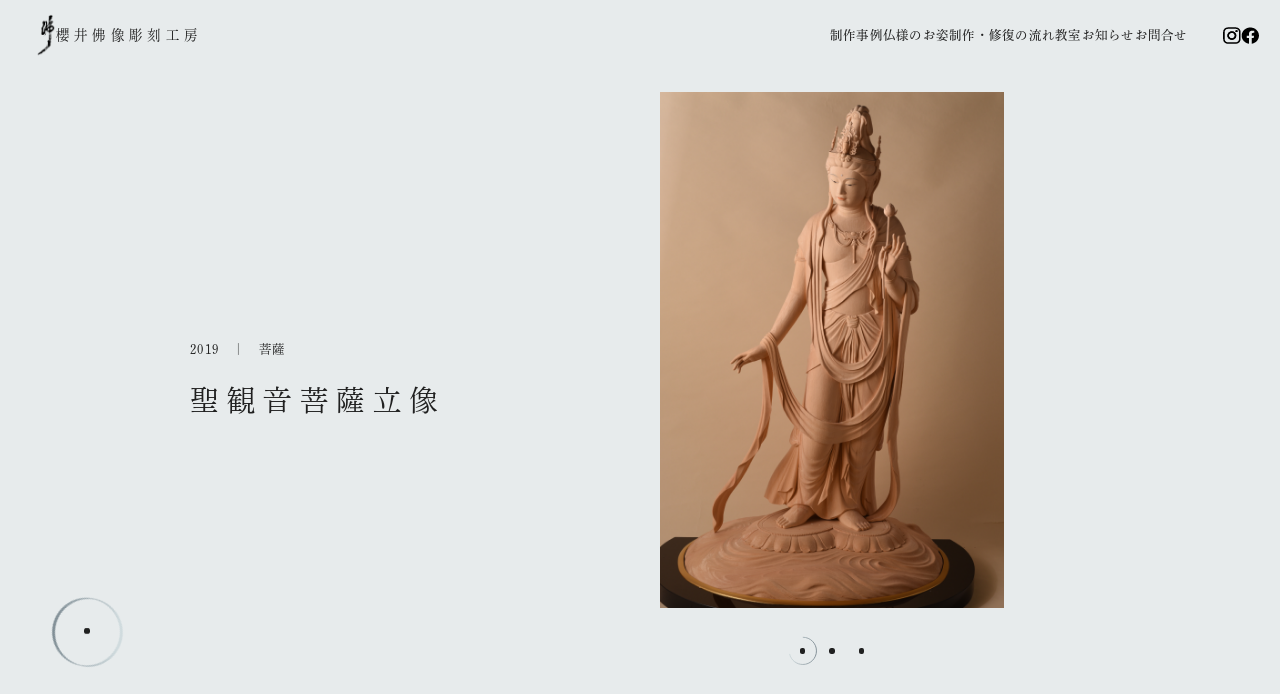

--- FILE ---
content_type: text/html; charset=UTF-8
request_url: https://sakurai-butsuzo.com/works/%E8%81%96%E8%A6%B3%E9%9F%B3%E8%8F%A9%E8%96%A9%E7%AB%8B%E5%83%8F/
body_size: 19562
content:
<!DOCTYPE html>
<html lang="ja">
<head>
    <meta charset="UTF-8">
  <!-- Google tag (gtag.js) -->
  <script async src="https://www.googletagmanager.com/gtag/js?id=G-YR74QMDZ3H"></script>
  <script>
    window.dataLayer = window.dataLayer || [];
    function gtag(){dataLayer.push(arguments);}
    gtag('js', new Date());
    gtag('config', 'G-YR74QMDZ3H');
  </script>
  <title>聖観音菩薩立像｜櫻井仏像彫刻工房</title>
  <meta name="description" content="私たち櫻井仏像彫刻工房は、京仏師として受け継がれてきた伝統を尊重した仏像制作・修復により、仏様と拝む人の心が結ばれるよう想いを込めて彫像しております。">
  <meta name="viewport" content="width=device-width, initial-scale=1.0">
  <meta http-equiv="X-UA-Compatible" content="IE=edge">
  <meta name="format-detection" content="email=no,telephone=no,address=no">
  <meta name="theme-color" content="#161616">
  <meta property="og:locale" content="ja_JP">
  <meta property="og:title" content="聖観音菩薩立像｜櫻井仏像彫刻工房">
  <meta property="og:description" content="私たち櫻井仏像彫刻工房は、京仏師として受け継がれてきた伝統を尊重した仏像制作・修復により、仏様と拝む人の心が結ばれるよう想いを込めて彫像しております。">
  <meta property="og:url" content="https://sakurai-butsuzo.com/">
  <meta property="og:site_name" content="櫻井仏像彫刻工房">
  <meta property="og:type" content="website">
  <meta property="og:image" content="https://sakurai-butsuzo.com/_wp/wp-content/themes/sakurai-butuzo/assets/img/ogp.webp">
  <link rel="apple-touch-icon" href="https://sakurai-butsuzo.com/_wp/wp-content/themes/sakurai-butuzo/assets/img/apple-touch-icon.webp">
  <link rel="shortcut icon" href="https://sakurai-butsuzo.com/_wp/wp-content/themes/sakurai-butuzo/assets/img/favicon.ico">
  <script>(function(d) {var config = {kitId: 'ogs1mct',scriptTimeout: 3000,async: true},h=d.documentElement,t=setTimeout(function(){h.className=h.className.replace(/\bwf-loading\b/g,"")+" wf-inactive";},config.scriptTimeout),tk=d.createElement("script"),f=false,s=d.getElementsByTagName("script")[0],a;h.className+=" wf-loading";tk.src='https://use.typekit.net/'+config.kitId+'.js';tk.async=true;tk.onload=tk.onreadystatechange=function(){a=this.readyState;if(f||a&&a!="complete"&&a!="loaded")return;f=true;clearTimeout(t);try{Typekit.load(config)}catch(e){}};s.parentNode.insertBefore(tk,s)})(document);</script>
  <link rel="stylesheet" href="https://sakurai-butsuzo.com/_wp/wp-content/themes/sakurai-butuzo/assets/css/app.css?v=20231117">
  <script src="https://code.jquery.com/jquery-3.3.1.js"></script>
  <script src="https://sakurai-butsuzo.com/_wp/wp-content/themes/sakurai-butuzo/assets/js/app.js?v=20231117" defer></script>
  <meta name='robots' content='max-image-preview:large' />
<style id='wp-img-auto-sizes-contain-inline-css' type='text/css'>
img:is([sizes=auto i],[sizes^="auto," i]){contain-intrinsic-size:3000px 1500px}
/*# sourceURL=wp-img-auto-sizes-contain-inline-css */
</style>
<link rel='stylesheet' id='sbr_styles-css' href='https://sakurai-butsuzo.com/_wp/wp-content/plugins/reviews-feed/assets/css/sbr-styles.css?ver=1.1' type='text/css' media='all' />
<link rel='stylesheet' id='sbi_styles-css' href='https://sakurai-butsuzo.com/_wp/wp-content/plugins/instagram-feed/css/sbi-styles.min.css?ver=6.6.1' type='text/css' media='all' />
<style id='classic-theme-styles-inline-css' type='text/css'>
/*! This file is auto-generated */
.wp-block-button__link{color:#fff;background-color:#32373c;border-radius:9999px;box-shadow:none;text-decoration:none;padding:calc(.667em + 2px) calc(1.333em + 2px);font-size:1.125em}.wp-block-file__button{background:#32373c;color:#fff;text-decoration:none}
/*# sourceURL=/wp-includes/css/classic-themes.min.css */
</style>
<link rel="canonical" href="https://sakurai-butsuzo.com/works/%e8%81%96%e8%a6%b3%e9%9f%b3%e8%8f%a9%e8%96%a9%e7%ab%8b%e5%83%8f/" />
<style id='global-styles-inline-css' type='text/css'>
:root{--wp--preset--aspect-ratio--square: 1;--wp--preset--aspect-ratio--4-3: 4/3;--wp--preset--aspect-ratio--3-4: 3/4;--wp--preset--aspect-ratio--3-2: 3/2;--wp--preset--aspect-ratio--2-3: 2/3;--wp--preset--aspect-ratio--16-9: 16/9;--wp--preset--aspect-ratio--9-16: 9/16;--wp--preset--color--black: #000000;--wp--preset--color--cyan-bluish-gray: #abb8c3;--wp--preset--color--white: #ffffff;--wp--preset--color--pale-pink: #f78da7;--wp--preset--color--vivid-red: #cf2e2e;--wp--preset--color--luminous-vivid-orange: #ff6900;--wp--preset--color--luminous-vivid-amber: #fcb900;--wp--preset--color--light-green-cyan: #7bdcb5;--wp--preset--color--vivid-green-cyan: #00d084;--wp--preset--color--pale-cyan-blue: #8ed1fc;--wp--preset--color--vivid-cyan-blue: #0693e3;--wp--preset--color--vivid-purple: #9b51e0;--wp--preset--gradient--vivid-cyan-blue-to-vivid-purple: linear-gradient(135deg,rgb(6,147,227) 0%,rgb(155,81,224) 100%);--wp--preset--gradient--light-green-cyan-to-vivid-green-cyan: linear-gradient(135deg,rgb(122,220,180) 0%,rgb(0,208,130) 100%);--wp--preset--gradient--luminous-vivid-amber-to-luminous-vivid-orange: linear-gradient(135deg,rgb(252,185,0) 0%,rgb(255,105,0) 100%);--wp--preset--gradient--luminous-vivid-orange-to-vivid-red: linear-gradient(135deg,rgb(255,105,0) 0%,rgb(207,46,46) 100%);--wp--preset--gradient--very-light-gray-to-cyan-bluish-gray: linear-gradient(135deg,rgb(238,238,238) 0%,rgb(169,184,195) 100%);--wp--preset--gradient--cool-to-warm-spectrum: linear-gradient(135deg,rgb(74,234,220) 0%,rgb(151,120,209) 20%,rgb(207,42,186) 40%,rgb(238,44,130) 60%,rgb(251,105,98) 80%,rgb(254,248,76) 100%);--wp--preset--gradient--blush-light-purple: linear-gradient(135deg,rgb(255,206,236) 0%,rgb(152,150,240) 100%);--wp--preset--gradient--blush-bordeaux: linear-gradient(135deg,rgb(254,205,165) 0%,rgb(254,45,45) 50%,rgb(107,0,62) 100%);--wp--preset--gradient--luminous-dusk: linear-gradient(135deg,rgb(255,203,112) 0%,rgb(199,81,192) 50%,rgb(65,88,208) 100%);--wp--preset--gradient--pale-ocean: linear-gradient(135deg,rgb(255,245,203) 0%,rgb(182,227,212) 50%,rgb(51,167,181) 100%);--wp--preset--gradient--electric-grass: linear-gradient(135deg,rgb(202,248,128) 0%,rgb(113,206,126) 100%);--wp--preset--gradient--midnight: linear-gradient(135deg,rgb(2,3,129) 0%,rgb(40,116,252) 100%);--wp--preset--font-size--small: 13px;--wp--preset--font-size--medium: 20px;--wp--preset--font-size--large: 36px;--wp--preset--font-size--x-large: 42px;--wp--preset--spacing--20: 0.44rem;--wp--preset--spacing--30: 0.67rem;--wp--preset--spacing--40: 1rem;--wp--preset--spacing--50: 1.5rem;--wp--preset--spacing--60: 2.25rem;--wp--preset--spacing--70: 3.38rem;--wp--preset--spacing--80: 5.06rem;--wp--preset--shadow--natural: 6px 6px 9px rgba(0, 0, 0, 0.2);--wp--preset--shadow--deep: 12px 12px 50px rgba(0, 0, 0, 0.4);--wp--preset--shadow--sharp: 6px 6px 0px rgba(0, 0, 0, 0.2);--wp--preset--shadow--outlined: 6px 6px 0px -3px rgb(255, 255, 255), 6px 6px rgb(0, 0, 0);--wp--preset--shadow--crisp: 6px 6px 0px rgb(0, 0, 0);}:where(.is-layout-flex){gap: 0.5em;}:where(.is-layout-grid){gap: 0.5em;}body .is-layout-flex{display: flex;}.is-layout-flex{flex-wrap: wrap;align-items: center;}.is-layout-flex > :is(*, div){margin: 0;}body .is-layout-grid{display: grid;}.is-layout-grid > :is(*, div){margin: 0;}:where(.wp-block-columns.is-layout-flex){gap: 2em;}:where(.wp-block-columns.is-layout-grid){gap: 2em;}:where(.wp-block-post-template.is-layout-flex){gap: 1.25em;}:where(.wp-block-post-template.is-layout-grid){gap: 1.25em;}.has-black-color{color: var(--wp--preset--color--black) !important;}.has-cyan-bluish-gray-color{color: var(--wp--preset--color--cyan-bluish-gray) !important;}.has-white-color{color: var(--wp--preset--color--white) !important;}.has-pale-pink-color{color: var(--wp--preset--color--pale-pink) !important;}.has-vivid-red-color{color: var(--wp--preset--color--vivid-red) !important;}.has-luminous-vivid-orange-color{color: var(--wp--preset--color--luminous-vivid-orange) !important;}.has-luminous-vivid-amber-color{color: var(--wp--preset--color--luminous-vivid-amber) !important;}.has-light-green-cyan-color{color: var(--wp--preset--color--light-green-cyan) !important;}.has-vivid-green-cyan-color{color: var(--wp--preset--color--vivid-green-cyan) !important;}.has-pale-cyan-blue-color{color: var(--wp--preset--color--pale-cyan-blue) !important;}.has-vivid-cyan-blue-color{color: var(--wp--preset--color--vivid-cyan-blue) !important;}.has-vivid-purple-color{color: var(--wp--preset--color--vivid-purple) !important;}.has-black-background-color{background-color: var(--wp--preset--color--black) !important;}.has-cyan-bluish-gray-background-color{background-color: var(--wp--preset--color--cyan-bluish-gray) !important;}.has-white-background-color{background-color: var(--wp--preset--color--white) !important;}.has-pale-pink-background-color{background-color: var(--wp--preset--color--pale-pink) !important;}.has-vivid-red-background-color{background-color: var(--wp--preset--color--vivid-red) !important;}.has-luminous-vivid-orange-background-color{background-color: var(--wp--preset--color--luminous-vivid-orange) !important;}.has-luminous-vivid-amber-background-color{background-color: var(--wp--preset--color--luminous-vivid-amber) !important;}.has-light-green-cyan-background-color{background-color: var(--wp--preset--color--light-green-cyan) !important;}.has-vivid-green-cyan-background-color{background-color: var(--wp--preset--color--vivid-green-cyan) !important;}.has-pale-cyan-blue-background-color{background-color: var(--wp--preset--color--pale-cyan-blue) !important;}.has-vivid-cyan-blue-background-color{background-color: var(--wp--preset--color--vivid-cyan-blue) !important;}.has-vivid-purple-background-color{background-color: var(--wp--preset--color--vivid-purple) !important;}.has-black-border-color{border-color: var(--wp--preset--color--black) !important;}.has-cyan-bluish-gray-border-color{border-color: var(--wp--preset--color--cyan-bluish-gray) !important;}.has-white-border-color{border-color: var(--wp--preset--color--white) !important;}.has-pale-pink-border-color{border-color: var(--wp--preset--color--pale-pink) !important;}.has-vivid-red-border-color{border-color: var(--wp--preset--color--vivid-red) !important;}.has-luminous-vivid-orange-border-color{border-color: var(--wp--preset--color--luminous-vivid-orange) !important;}.has-luminous-vivid-amber-border-color{border-color: var(--wp--preset--color--luminous-vivid-amber) !important;}.has-light-green-cyan-border-color{border-color: var(--wp--preset--color--light-green-cyan) !important;}.has-vivid-green-cyan-border-color{border-color: var(--wp--preset--color--vivid-green-cyan) !important;}.has-pale-cyan-blue-border-color{border-color: var(--wp--preset--color--pale-cyan-blue) !important;}.has-vivid-cyan-blue-border-color{border-color: var(--wp--preset--color--vivid-cyan-blue) !important;}.has-vivid-purple-border-color{border-color: var(--wp--preset--color--vivid-purple) !important;}.has-vivid-cyan-blue-to-vivid-purple-gradient-background{background: var(--wp--preset--gradient--vivid-cyan-blue-to-vivid-purple) !important;}.has-light-green-cyan-to-vivid-green-cyan-gradient-background{background: var(--wp--preset--gradient--light-green-cyan-to-vivid-green-cyan) !important;}.has-luminous-vivid-amber-to-luminous-vivid-orange-gradient-background{background: var(--wp--preset--gradient--luminous-vivid-amber-to-luminous-vivid-orange) !important;}.has-luminous-vivid-orange-to-vivid-red-gradient-background{background: var(--wp--preset--gradient--luminous-vivid-orange-to-vivid-red) !important;}.has-very-light-gray-to-cyan-bluish-gray-gradient-background{background: var(--wp--preset--gradient--very-light-gray-to-cyan-bluish-gray) !important;}.has-cool-to-warm-spectrum-gradient-background{background: var(--wp--preset--gradient--cool-to-warm-spectrum) !important;}.has-blush-light-purple-gradient-background{background: var(--wp--preset--gradient--blush-light-purple) !important;}.has-blush-bordeaux-gradient-background{background: var(--wp--preset--gradient--blush-bordeaux) !important;}.has-luminous-dusk-gradient-background{background: var(--wp--preset--gradient--luminous-dusk) !important;}.has-pale-ocean-gradient-background{background: var(--wp--preset--gradient--pale-ocean) !important;}.has-electric-grass-gradient-background{background: var(--wp--preset--gradient--electric-grass) !important;}.has-midnight-gradient-background{background: var(--wp--preset--gradient--midnight) !important;}.has-small-font-size{font-size: var(--wp--preset--font-size--small) !important;}.has-medium-font-size{font-size: var(--wp--preset--font-size--medium) !important;}.has-large-font-size{font-size: var(--wp--preset--font-size--large) !important;}.has-x-large-font-size{font-size: var(--wp--preset--font-size--x-large) !important;}
/*# sourceURL=global-styles-inline-css */
</style>
</head>
<body
  data-barba="wrapper"
  data-page="" 
  data-loading="hidden"
  data-transition="false"
  data-scroll=""
  data-menu=""
  data-fog=""
  data-scroll-leave=""
  data-site-url="https://sakurai-butsuzo.com/" 
  class=""
>

<div class="l-loading" id="loading">
  <div class="l-loading__logo">
    <img src="https://sakurai-butsuzo.com/_wp/wp-content/themes/sakurai-butuzo/assets/img/common/logo-black.webp" alt="櫻井佛像彫刻工房">
  </div>
</div>

<header class="l-header" id="l-header">
  <div class="l-header__inner">
    <a href="https://sakurai-butsuzo.com/" class="l-headerLogo no-barba">
      <div class="l-headerLogo__img">
        <img src='https://sakurai-butsuzo.com/_wp/wp-content/themes/sakurai-butuzo/assets/img/common/logo-black.webp' alt=''>
      </div>
      <div class="l-headerLogo__text">櫻井佛像彫刻工房</div>
    </a>
    <div class="l-headerNavi">
      <ul class="c-naviList">
        <li class="c-naviList__box">
          <a href="https://sakurai-butsuzo.com/works/" class="c-navi">制作事例</a>
        </li>
        <li class="c-naviList__box">
          <a href="https://sakurai-butsuzo.com/gallery/" class="c-navi">仏様のお姿</a>
        </li>
        <li class="c-naviList__box">
          <a href="https://sakurai-butsuzo.com/flow/" class="c-navi">制作・修復の流れ</a>
        </li>
        <li class="c-naviList__box">
          <a href="https://sakurai-butsuzo.com/culture/" class="c-navi">教室</a>
        </li>
        <li class="c-naviList__box">
          <a href="https://sakurai-butsuzo.com/news/" class="c-navi">お知らせ</a>
        </li>
        <li class="c-naviList__box">
          <a href="https://sakurai-butsuzo.com/contactus/" class="c-navi">お問合せ</a>
        </li>
      </ul>
    </div>
    <div class="l-headerSns">
      <ul class="c-snsList">
        <li class="c-snsList__box">
          <a href="https://www.instagram.com/kakuzan/?hl=ja" class="c-sns" target="_blank" rel="noopener noreferrer">
            <img src='https://sakurai-butsuzo.com/_wp/wp-content/themes/sakurai-butuzo/assets/img/common/icon_instagram-black.svg' alt='instagram'>
          </a>
        </li>
        <li class="c-snsList__box">
          <a href="https://www.facebook.com/kyoubussi" class="c-sns" target="_blank" rel="noopener noreferrer">
            <img src='https://sakurai-butsuzo.com/_wp/wp-content/themes/sakurai-butuzo/assets/img/common/icon_facebook-black.svg' alt='facebook'>
          </a>
        </li>
      </ul>
    </div>
    <div class="l-headerMenuBtn">
      <div class="c-btnMenu" id="menuBtn">
        <div class="c-btnMenu__icon">
          <div class="line"></div>
          <div class="line"></div>
          <div class="line"></div>
        </div>
        <div class="c-btnMenu__text">
          <div class="row">
            <div class="t">M</div><div class="t">E</div><div class="t">N</div><div class="t">U</div>
          </div>
          <div class="row">
            <div class="t">C</div><div class="t">L</div><div class="t">O</div><div class="t">S</div><div class="t">E</div>
          </div>
        </div>
      </div>
    </div>
  </div>
</header>

<div class="c-scrollEffect">
  <div class="c-scrollEffect__ball"></div>
  <div class="c-scrollEffect__ring">
    <svg class="ring white" width="81" height="81" viewBox="0 0 81 81" fill="none" xmlns="http://www.w3.org/2000/svg">
      <path opacity="0.8" fill-rule="evenodd" clip-rule="evenodd" d="M68.3379 68.5511C75.9379 61.4177 80.6824 51.2733 80.6824 40.0288C80.6824 18.4177 63.1601 0.895507 41.549 0.895506C30.3046 0.895506 20.1601 5.63995 13.0268 13.2399C5.42681 20.3733 0.682368 30.5177 0.682367 41.7622C0.682367 63.3733 18.2046 80.8955 39.8157 80.8955C51.0601 80.8955 61.2046 76.1511 68.3379 68.5511ZM67.7268 67.94C60.8824 74.3622 51.6824 78.2955 41.5601 78.2955C20.4268 78.2955 3.30459 61.1622 3.30459 40.04C3.30459 29.9177 7.23792 20.7066 13.6601 13.8733C20.5046 7.45106 29.7046 3.51773 39.8268 3.51773C60.949 3.50662 78.0713 20.6288 78.0713 41.7622C78.0713 51.8844 74.1379 61.0955 67.7157 67.9288L67.7268 67.94Z" fill="url(#paint0_linear_1090_3010)"/>
      <defs>
      <linearGradient id="paint0_linear_1090_3010" x1="61.2087" y1="11.4218" x2="12.7876" y2="69.3166" gradientUnits="userSpaceOnUse">
      <stop offset="0.0" stop-color="white"/>
      <stop offset="0.9999" stop-color="white" stop-opacity="0.1"/>
      </linearGradient>
      </defs>
    </svg>
    <svg class="ring black" width="73" height="73" viewBox="0 0 73 73" fill="none" xmlns="http://www.w3.org/2000/svg">
      <path fill-rule="evenodd" clip-rule="evenodd" d="M61.3671 12.0055C54.9471 5.16551 45.8171 0.895508 35.6971 0.895508C16.2471 0.895508 0.477051 16.6655 0.477051 36.1155C0.477051 46.2355 4.74705 55.3655 11.5871 61.7855C18.007 68.6255 27.1371 72.8955 37.257 72.8955C56.7071 72.8955 72.4771 57.1255 72.4771 37.6755C72.4771 27.5555 68.207 18.4255 61.3671 12.0055ZM60.8171 12.5555C66.5971 18.7155 70.1371 26.9955 70.1371 36.1055C70.1371 55.1255 54.717 70.5355 35.7071 70.5355C26.597 70.5355 18.3071 66.9955 12.1571 61.2155C6.37705 55.0555 2.83705 46.7755 2.83705 37.6655C2.82705 18.6555 18.237 3.24551 37.257 3.24551C46.3671 3.24551 54.6571 6.78551 60.8071 12.5655L60.8171 12.5555Z" fill="url(#paint0_linear_1090_3003)"/>
      <defs>
      <linearGradient id="paint0_linear_1090_3003" x1="9.95073" y1="18.4218" x2="70.9549" y2="66.3062" gradientUnits="userSpaceOnUse">
      <stop stop-color="#D0DBDE"/>
      <stop offset="1" stop-color="#75838B"/>
      </linearGradient>
      </defs>
    </svg>
  </div>
</div>

<div class="l-plane" id="plane"></div>

<div class="l-world" id="world"></div>

<div class="l-menu">
  <div class="l-menu__inner">
    <ul class="c-menuList c-menuList-globalMenu">
      <li class="c-menuList__box">
        <a href="https://sakurai-butsuzo.com/works/" class="c-menu c-menu-globalMenu">制作事例</a>
      </li>
      <li class="c-menuList__box">
        <a href="https://sakurai-butsuzo.com/gallery/" class="c-menu c-menu-globalMenu">仏様のお姿</a>
      </li>
      <li class="c-menuList__box">
        <a href="https://sakurai-butsuzo.com/flow/" class="c-menu c-menu-globalMenu">制作・修復の流れ</a>
      </li>
      <li class="c-menuList__box">
        <a href="https://sakurai-butsuzo.com/culture/" class="c-menu c-menu-globalMenu">教室</a>
      </li>
      <li class="c-menuList__box">
        <a href="https://sakurai-butsuzo.com/news/" class="c-menu c-menu-globalMenu">お知らせ</a>
      </li>
      <li class="c-menuList__box">
        <a href="https://sakurai-butsuzo.com/contactus/" class="c-menu c-menu-globalMenu">お問合せ</a>
      </li>
    </ul>
  </div>
  <div class="l-menu__sns">
    <ul class="c-snsList">
      <li class="c-snsList__box">
        <a href="https://www.instagram.com/kakuzan/?hl=ja" class="c-sns" target="_blank" rel="noopener noreferrer">
          <img src='https://sakurai-butsuzo.com/_wp/wp-content/themes/sakurai-butuzo/assets/img/common/icon_instagram-black.svg' alt='instagram'>
        </a>
      </li>
      <li class="c-snsList__box">
        <a href="https://www.facebook.com/kyoubussi" class="c-sns" target="_blank" rel="noopener noreferrer">
          <img src='https://sakurai-butsuzo.com/_wp/wp-content/themes/sakurai-butuzo/assets/img/common/icon_facebook-black.svg' alt='facebook'>
        </a>
      </li>
    </ul>
  </div>
</div>

<div class="l-modal"></div>

<div class="c-mask">
  <svg width="218" height="54" viewBox="0 0 100 24.7706422018" fill="none" xmlns="http://www.w3.org/2000/svg">
    <title>ボタンのマスク</title>
    <clipPath id="c-btnMask" clipPathUnits="objectBoundingBox">
      <path transform="scale(0.004587155963, 0.01851851852)" fill-rule="evenodd" clip-rule="evenodd" d="M8.74926 8.57034C13.4659 3.54155 20.1616 0.401367 27.5887 0.401367L191.744 0.401367C206.026 0.401367 217.604 12.0134 217.604 26.3375C217.604 33.7864 214.473 40.5019 209.459 45.2324C204.743 50.2612 198.047 53.4014 190.62 53.4014L26.4644 53.4014C12.1822 53.4014 0.604248 41.7893 0.604248 27.4652C0.604248 20.0163 3.73522 13.3008 8.74926 8.57034ZM208.664 44.4346C212.814 39.9975 215.356 34.029 215.356 27.4652C215.356 13.7638 204.281 2.65669 190.62 2.65669L26.4644 2.65669C19.9198 2.65669 13.9688 5.20582 9.54469 9.36811C5.39461 13.8052 2.85295 19.7737 2.85295 26.3375C2.85295 40.0389 13.9275 51.146 27.5887 51.146L191.744 51.146C198.289 51.146 204.24 48.5969 208.664 44.4346Z" fill="black"/>
    </clipPath>
  </svg>
  <svg width="176" height="44" viewBox="0 0 100 25" fill="none" xmlns="http://www.w3.org/2000/svg">
    <title>ボタンのマスク | Sサイズ</title>
    <clipPath id="c-btnSizeSMask" clipPathUnits="objectBoundingBox">
      <path transform="scale(0.005681818182, 0.02272727273)" fill-rule="evenodd" clip-rule="evenodd" d="M7.05977 7.33591C10.8635 3.25595 16.2633 0.708252 22.2529 0.708252L154.636 0.708252C166.154 0.708252 175.491 10.1293 175.491 21.7508C175.491 27.7943 172.966 33.2427 168.923 37.0806C165.119 41.1606 159.719 43.7083 153.73 43.7083L21.3461 43.7083C9.82828 43.7083 0.491211 34.2872 0.491211 22.6657C0.491211 16.6222 3.01619 11.1738 7.05977 7.33591ZM168.281 36.4334C171.628 32.8334 173.678 27.9911 173.678 22.6657C173.678 11.5495 164.747 2.53804 153.73 2.53804L21.3461 2.53804C16.0682 2.53804 11.2691 4.6062 7.70125 7.98316C4.3544 11.5831 2.30468 16.4254 2.30468 21.7508C2.30468 32.867 11.2358 41.8785 22.2529 41.8785L154.636 41.8785C159.914 41.8785 164.713 39.8103 168.281 36.4334Z" fill="#121212"/>
    </clipPath>
  </svg>

  <svg width="257" height="54" viewBox="0 0 100 21.01167315175" fill="none" xmlns="http://www.w3.org/2000/svg">
    <title>ボタンのマスク | Lサイズ</title>
    <clipPath id="c-btnSizeLMask" clipPathUnits="objectBoundingBox">
      <path transform="scale(0.003891050584, 0.01851851852)" fill-rule="evenodd" clip-rule="evenodd" d="M8.30126 8.32205C13.0179 3.29326 19.7136 0.153076 27.1407 0.153076L230.296 0.153076C244.578 0.153076 256.156 11.7651 256.156 26.0892C256.156 33.5381 253.025 40.2536 248.011 44.9841C243.295 50.0129 236.599 53.1531 229.172 53.1531L26.0164 53.1531C11.7342 53.1531 0.15625 41.5411 0.15625 27.2169C0.15625 19.768 3.28722 13.0525 8.30126 8.32205ZM247.216 44.1863C251.366 39.7492 253.908 33.7808 253.908 27.2169C253.908 13.5155 242.833 2.4084 229.172 2.4084L26.0164 2.4084C19.4718 2.4084 13.5208 4.95753 9.09669 9.11982C4.94661 13.5569 2.40495 19.5254 2.40495 26.0892C2.40495 39.7906 13.4795 50.8978 27.1407 50.8978L230.296 50.8978C236.841 50.8978 242.792 48.3486 247.216 44.1863Z" fill="black"/>
    </clipPath>
  </svg>

  <svg width="72" height="72" viewBox="0 0 100 100" fill="none" xmlns="http://www.w3.org/2000/svg">
    <title>ボタンのマスク｜丸</title>
    <clipPath id="c-btnCircleMask" clipPathUnits="objectBoundingBox">
      <path transform="scale(0.01388888889, 0.01388888889)" fill-rule="evenodd" clip-rule="evenodd" d="M60.89 11.11C54.47 4.27 45.34 0 35.22 0C15.77 0 0 15.77 0 35.22C0 45.34 4.27 54.47 11.11 60.89C17.53 67.73 26.66 72 36.78 72C56.23 72 72 56.23 72 36.78C72 26.66 67.73 17.53 60.89 11.11ZM60.34 11.66C66.12 17.82 69.66 26.1 69.66 35.21C69.66 54.23 54.24 69.64 35.23 69.64C26.12 69.64 17.83 66.1 11.68 60.32C5.9 54.16 2.36 45.88 2.36 36.77C2.35 17.76 17.76 2.35 36.78 2.35C45.89 2.35 54.18 5.89 60.33 11.67L60.34 11.66Z" fill="#202020"/>
    </clipPath>
  </svg>
</div>


<main 
    class="l-main" 
  id="l-main" 
  data-barba="container"
  data-barba-namespace="works-single"
>

<div class="p-worksSingle">
  <div class="p-worksSingle__head" id="sec_fv">
    <div class="p-workSingleHead">
      <div class="data">
        <div class="data__date">
          2019        </div>
                <div class="data__separate">　｜　</div>
        <div class="data__cat">
          菩薩        </div>
              </div>
      <h1 class="title">聖観音菩薩立像</h1>
    </div>

    <div class="p-workSingleSlide js-slide" data-trigger-id="sec_fv">
      <div class="c-slideSingle">
        <div class="c-slideSingle__img">
          <div class="img js-slideItem" data-anime="fade">
            <img src="https://sakurai-butsuzo.com/_wp/wp-content/uploads/2023/03/works07-01.jpg" alt="">
          </div>
                      <div class="img js-slideItem" data-anime="fade">
              <img src="https://sakurai-butsuzo.com/_wp/wp-content/uploads/2023/03/works07-02.jpg" alt="">
          </div>
                      <div class="img js-slideItem" data-anime="fade">
              <img src="https://sakurai-butsuzo.com/_wp/wp-content/uploads/2023/03/works07-03.jpg" alt="">
          </div>
                  </div>
        <div class="c-slideSingle__dot">
                      <div class="c-dotCircle js-slideNavi" data-index="0">
              <div class="c-dotCircle__ring">
                <svg width="32" height="33" viewBox="0 0 32 33" fill="none" xmlns="http://www.w3.org/2000/svg">
                  <path d="M16 31.9597C7.43959 31.9597 0.500003 25.0201 0.500003 16.4597C0.500003 7.8993 7.43959 0.959716 16 0.959716C24.5604 0.959716 31.5 7.8993 31.5 16.4597C31.5 25.0201 24.5604 31.9597 16 31.9597Z" stroke="url(#paint0_linear_1067_20990)"/>
                  <defs>
                  <linearGradient id="paint0_linear_1067_20990" x1="32" y1="16.4597" x2="3.11531e-06" y2="16.4597" gradientUnits="userSpaceOnUse">
                  <stop offset="0" stop-color="#D0DBDE"/>
                  <stop offset="1" stop-color="#75838B"/>
                  </linearGradient>
                  </defs>
                </svg>
              </div>
            </div>
                      <div class="c-dotCircle js-slideNavi" data-index="1">
              <div class="c-dotCircle__ring">
                <svg width="32" height="33" viewBox="0 0 32 33" fill="none" xmlns="http://www.w3.org/2000/svg">
                  <path d="M16 31.9597C7.43959 31.9597 0.500003 25.0201 0.500003 16.4597C0.500003 7.8993 7.43959 0.959716 16 0.959716C24.5604 0.959716 31.5 7.8993 31.5 16.4597C31.5 25.0201 24.5604 31.9597 16 31.9597Z" stroke="url(#paint0_linear_1067_20991)"/>
                  <defs>
                  <linearGradient id="paint0_linear_1067_20991" x1="32" y1="16.4597" x2="3.11531e-06" y2="16.4597" gradientUnits="userSpaceOnUse">
                  <stop offset="0" stop-color="#D0DBDE"/>
                  <stop offset="1" stop-color="#75838B"/>
                  </linearGradient>
                  </defs>
                </svg>
              </div>
            </div>
                      <div class="c-dotCircle js-slideNavi" data-index="2">
              <div class="c-dotCircle__ring">
                <svg width="32" height="33" viewBox="0 0 32 33" fill="none" xmlns="http://www.w3.org/2000/svg">
                  <path d="M16 31.9597C7.43959 31.9597 0.500003 25.0201 0.500003 16.4597C0.500003 7.8993 7.43959 0.959716 16 0.959716C24.5604 0.959716 31.5 7.8993 31.5 16.4597C31.5 25.0201 24.5604 31.9597 16 31.9597Z" stroke="url(#paint0_linear_1067_20992)"/>
                  <defs>
                  <linearGradient id="paint0_linear_1067_20992" x1="32" y1="16.4597" x2="3.11531e-06" y2="16.4597" gradientUnits="userSpaceOnUse">
                  <stop offset="0" stop-color="#D0DBDE"/>
                  <stop offset="1" stop-color="#75838B"/>
                  </linearGradient>
                  </defs>
                </svg>
              </div>
            </div>
                  </div>
      </div>
    </div>
  </div>

  <div class="p-worksSingle__content">
    檜材　寄木造　玉眼嵌入<br />
像高 髪際高四尺　総高 180cm<br />
山形県鶴岡市　龍澤山 善寳寺様蔵<br />
2019年　櫻井佛像彫刻工房　謹刻<br />
<br />
観音さまの前に集った方々が、仏さまの慈しみの心を感じられるお姿を、とのご依頼で制作しました。<br />
造顕に際し、二千名を優に越える方々のご寄進を賜り、想いを預かって大きな木塊に一鑿一鑿謹刻しました。<br />
胎内にはご寄進いただいた方々のご芳名を納入し後世に伝えます。  </div>

  <div class="p-worksSingle__pg">
    <div class="c-pgSingle">
  <div class="c-pgSingle__prev">
          <a href="https://sakurai-butsuzo.com/works/%e9%98%bf%e5%bc%a5%e9%99%80%e5%a6%82%e6%9d%a5%e5%9d%90%e5%83%8f/" class="c-btnCircle c-btnCircle-sizeS c-btnCircle-invert">
        <div class="c-btnCircle__blur"></div>
        <div class="c-btnCircle__bg"></div>
        <div class="c-btnCircle__front">
          <div class="icon">
            <div class="icon__box">
              <img src="https://sakurai-butsuzo.com/_wp/wp-content/themes/sakurai-butuzo/assets/img/common/icon_arrowShort-black.svg" alt="">
            </div>
          </div>
        </div>
      </a>
      </div>
  <div class="c-pgSingle__index">
    <a class="c-btnIndex" href="https://sakurai-butsuzo.com/works/">
    <div class="c-btnIndex__boxes">
      <span></span><span></span><span></span>
      <span></span><span></span><span></span>
      <span></span><span></span><span></span>
    </div>
    <div class="c-btnIndex__text">一覧に戻る</div>
    </a>
  </div>
  <div class="c-pgSingle__next">
          <a href="https://sakurai-butsuzo.com/works/%e8%99%9a%e7%a9%ba%e8%94%b5%e8%8f%a9%e8%96%a9%e5%83%8f/" class="c-btnCircle c-btnCircle-sizeS">
        <div class="c-btnCircle__blur"></div>
        <div class="c-btnCircle__bg"></div>
        <div class="c-btnCircle__front">
          <div class="icon">
            <div class="icon__box">
              <img src="https://sakurai-butsuzo.com/_wp/wp-content/themes/sakurai-butuzo/assets/img/common/icon_arrowShort-black.svg" alt="">
            </div>
          </div>
        </div>
      </a>
      </div>
</div>
  </div>
</div>
<div class="c-bnrContactus" id="contactus">
  <div class="c-bnrContactus__bg"></div>
  <a href="https://sakurai-butsuzo.com/contactus/" class="c-bnrContactus__front is-hover">
    <div class="data js-observer">
      <div class="data__title is-fadeSlideIn">
        <h2 class="c-titleJaH1 c-titleJaH1-white">お問合せ</h2>
      </div>
      <div class="data__text">
        <p class="c-text">
          仏像の製作や修復、彫刻教室についての<br class="u-sp-hide">お問い合わせやお見積り依頼はこちらにて承っております。
        </p>
      </div>
      <div class="data__btn">
        <div class="c-btnCircle c-btnCircle-white c-btnCircle-sizeS">
          <div class="c-btnCircle__blur"></div>
          <div class="c-btnCircle__bg"></div>
          <div class="c-btnCircle__front">
            <div class="icon">
              <div class="icon__box">
                <img src="https://sakurai-butsuzo.com/_wp/wp-content/themes/sakurai-butuzo/assets/img/common/icon_arrowShort-white.svg" alt="">
              </div>
            </div>
          </div>
        </div>
      </div>
    </div>
  </a>
</div>

</main>

<div id="instagram" class="u-hidden">
  
<div id="sb_instagram"  class="sbi sbi_mob_col_1 sbi_tab_col_2 sbi_col_4 sbi_width_resp" style="padding-bottom: 10px;" data-feedid="*3"  data-res="auto" data-cols="4" data-colsmobile="1" data-colstablet="2" data-num="10" data-nummobile="8" data-item-padding="5" data-shortcode-atts="{&quot;feed&quot;:&quot;3&quot;}"  data-postid="23" data-locatornonce="ede16fdc21" data-sbi-flags="resizeDisable">
	<div class="sb_instagram_header  sbi_medium"   >
	<a class="sbi_header_link" target="_blank" rel="nofollow noopener" href="https://www.instagram.com/kakuzan/" title="@kakuzan">
		<div class="sbi_header_text">
			<div class="sbi_header_img"  data-avatar-url="https://scontent-nrt1-2.cdninstagram.com/v/t51.2885-19/364310648_1020172199170219_7973966052975450620_n.jpg?stp=dst-jpg_s206x206_tt6&amp;_nc_cat=102&amp;ccb=7-5&amp;_nc_sid=bf7eb4&amp;efg=eyJ2ZW5jb2RlX3RhZyI6InByb2ZpbGVfcGljLnd3dy4zMjAuQzMifQ%3D%3D&amp;_nc_ohc=8iCTR9ub1-kQ7kNvwGybD-V&amp;_nc_oc=AdnU8Jw_gNcVY0R-ydWF1Du0S8Jl_sguGnnobwDyep0ymOmbdBQRjlEVv8AXmswccRg&amp;_nc_zt=24&amp;_nc_ht=scontent-nrt1-2.cdninstagram.com&amp;edm=AP4hL3IEAAAA&amp;_nc_tpa=Q5bMBQEVzBvKbbI-YhHUH_5nRTxNqeTL7FMN2EY3TpQ0Xwe0yW4Xvxy2z36gKUE_LdvoKH1-GopBLZpAZQ&amp;oh=00_AfmY7GIXjr-hGFz1LaM8hXa8RzMVyr_HzrjvnwQ95K6Ejw&amp;oe=694A86F7">
									<div class="sbi_header_img_hover"  ><svg class="sbi_new_logo fa-instagram fa-w-14" aria-hidden="true" data-fa-processed="" aria-label="Instagram" data-prefix="fab" data-icon="instagram" role="img" viewBox="0 0 448 512">
	                <path fill="currentColor" d="M224.1 141c-63.6 0-114.9 51.3-114.9 114.9s51.3 114.9 114.9 114.9S339 319.5 339 255.9 287.7 141 224.1 141zm0 189.6c-41.1 0-74.7-33.5-74.7-74.7s33.5-74.7 74.7-74.7 74.7 33.5 74.7 74.7-33.6 74.7-74.7 74.7zm146.4-194.3c0 14.9-12 26.8-26.8 26.8-14.9 0-26.8-12-26.8-26.8s12-26.8 26.8-26.8 26.8 12 26.8 26.8zm76.1 27.2c-1.7-35.9-9.9-67.7-36.2-93.9-26.2-26.2-58-34.4-93.9-36.2-37-2.1-147.9-2.1-184.9 0-35.8 1.7-67.6 9.9-93.9 36.1s-34.4 58-36.2 93.9c-2.1 37-2.1 147.9 0 184.9 1.7 35.9 9.9 67.7 36.2 93.9s58 34.4 93.9 36.2c37 2.1 147.9 2.1 184.9 0 35.9-1.7 67.7-9.9 93.9-36.2 26.2-26.2 34.4-58 36.2-93.9 2.1-37 2.1-147.8 0-184.8zM398.8 388c-7.8 19.6-22.9 34.7-42.6 42.6-29.5 11.7-99.5 9-132.1 9s-102.7 2.6-132.1-9c-19.6-7.8-34.7-22.9-42.6-42.6-11.7-29.5-9-99.5-9-132.1s-2.6-102.7 9-132.1c7.8-19.6 22.9-34.7 42.6-42.6 29.5-11.7 99.5-9 132.1-9s102.7-2.6 132.1 9c19.6 7.8 34.7 22.9 42.6 42.6 11.7 29.5 9 99.5 9 132.1s2.7 102.7-9 132.1z"></path>
	            </svg></div>
					<img  src="https://scontent-nrt1-2.cdninstagram.com/v/t51.2885-19/364310648_1020172199170219_7973966052975450620_n.jpg?stp=dst-jpg_s206x206_tt6&amp;_nc_cat=102&amp;ccb=7-5&amp;_nc_sid=bf7eb4&amp;efg=eyJ2ZW5jb2RlX3RhZyI6InByb2ZpbGVfcGljLnd3dy4zMjAuQzMifQ%3D%3D&amp;_nc_ohc=8iCTR9ub1-kQ7kNvwGybD-V&amp;_nc_oc=AdnU8Jw_gNcVY0R-ydWF1Du0S8Jl_sguGnnobwDyep0ymOmbdBQRjlEVv8AXmswccRg&amp;_nc_zt=24&amp;_nc_ht=scontent-nrt1-2.cdninstagram.com&amp;edm=AP4hL3IEAAAA&amp;_nc_tpa=Q5bMBQEVzBvKbbI-YhHUH_5nRTxNqeTL7FMN2EY3TpQ0Xwe0yW4Xvxy2z36gKUE_LdvoKH1-GopBLZpAZQ&amp;oh=00_AfmY7GIXjr-hGFz1LaM8hXa8RzMVyr_HzrjvnwQ95K6Ejw&amp;oe=694A86F7" alt="京仏師　櫻井覺山" width="50" height="50">
											</div>

			<div class="sbi_feedtheme_header_text">
				<h3>kakuzan</h3>
									<p class="sbi_bio">京都にて御仏像、神像、肖像の制作、御修復、その他教室や講演等をさせていただいております。<br>
　　<br>
古の芳香ただよう新たな時代の御姿が、この先の永きに亘り、手を合わされる方々の心に浸透していく、唯一無二の仏様としてお迎えしていただけますように。<br>
お問合せは、DM又は下記のお問合せフォームまで</p>
							</div>
		</div>
	</a>
</div>

    <div id="sbi_images"  style="gap: 10px;">
		<div class="sbi_item sbi_type_carousel sbi_new sbi_transition" id="sbi_17969530989005441" data-date="1765933209">
    <div class="sbi_photo_wrap">
        <a class="sbi_photo" href="https://www.instagram.com/p/DSWGiASgfaj/" target="_blank" rel="noopener nofollow" data-full-res="https://scontent-nrt6-1.cdninstagram.com/v/t51.82787-15/589927168_18541100248056061_3304711389507149454_n.jpg?stp=dst-jpg_e35_tt6&#038;_nc_cat=105&#038;ccb=7-5&#038;_nc_sid=18de74&#038;efg=eyJlZmdfdGFnIjoiQ0FST1VTRUxfSVRFTS5iZXN0X2ltYWdlX3VybGdlbi5DMyJ9&#038;_nc_ohc=CVQ0N-W5G7UQ7kNvwFtvouU&#038;_nc_oc=AdmWcqe8d1w1DjPcN2EkhxYNYEJLWmw3M9bTgUfBymRAC99sCKvmoXZyRzzwUzyAX58&#038;_nc_zt=23&#038;_nc_ht=scontent-nrt6-1.cdninstagram.com&#038;edm=ANo9K5cEAAAA&#038;_nc_gid=ERzCe3i6cyYGSHWw7YgWXw&#038;oh=00_AfndwdmRhHVCcqNROjDnFeq4SQQwzNAWW78yBP_wr31lig&#038;oe=694ABB54" data-img-src-set="{&quot;d&quot;:&quot;https:\/\/scontent-nrt6-1.cdninstagram.com\/v\/t51.82787-15\/589927168_18541100248056061_3304711389507149454_n.jpg?stp=dst-jpg_e35_tt6&amp;_nc_cat=105&amp;ccb=7-5&amp;_nc_sid=18de74&amp;efg=eyJlZmdfdGFnIjoiQ0FST1VTRUxfSVRFTS5iZXN0X2ltYWdlX3VybGdlbi5DMyJ9&amp;_nc_ohc=CVQ0N-W5G7UQ7kNvwFtvouU&amp;_nc_oc=AdmWcqe8d1w1DjPcN2EkhxYNYEJLWmw3M9bTgUfBymRAC99sCKvmoXZyRzzwUzyAX58&amp;_nc_zt=23&amp;_nc_ht=scontent-nrt6-1.cdninstagram.com&amp;edm=ANo9K5cEAAAA&amp;_nc_gid=ERzCe3i6cyYGSHWw7YgWXw&amp;oh=00_AfndwdmRhHVCcqNROjDnFeq4SQQwzNAWW78yBP_wr31lig&amp;oe=694ABB54&quot;,&quot;150&quot;:&quot;https:\/\/scontent-nrt6-1.cdninstagram.com\/v\/t51.82787-15\/589927168_18541100248056061_3304711389507149454_n.jpg?stp=dst-jpg_e35_tt6&amp;_nc_cat=105&amp;ccb=7-5&amp;_nc_sid=18de74&amp;efg=eyJlZmdfdGFnIjoiQ0FST1VTRUxfSVRFTS5iZXN0X2ltYWdlX3VybGdlbi5DMyJ9&amp;_nc_ohc=CVQ0N-W5G7UQ7kNvwFtvouU&amp;_nc_oc=AdmWcqe8d1w1DjPcN2EkhxYNYEJLWmw3M9bTgUfBymRAC99sCKvmoXZyRzzwUzyAX58&amp;_nc_zt=23&amp;_nc_ht=scontent-nrt6-1.cdninstagram.com&amp;edm=ANo9K5cEAAAA&amp;_nc_gid=ERzCe3i6cyYGSHWw7YgWXw&amp;oh=00_AfndwdmRhHVCcqNROjDnFeq4SQQwzNAWW78yBP_wr31lig&amp;oe=694ABB54&quot;,&quot;320&quot;:&quot;https:\/\/scontent-nrt6-1.cdninstagram.com\/v\/t51.82787-15\/589927168_18541100248056061_3304711389507149454_n.jpg?stp=dst-jpg_e35_tt6&amp;_nc_cat=105&amp;ccb=7-5&amp;_nc_sid=18de74&amp;efg=eyJlZmdfdGFnIjoiQ0FST1VTRUxfSVRFTS5iZXN0X2ltYWdlX3VybGdlbi5DMyJ9&amp;_nc_ohc=CVQ0N-W5G7UQ7kNvwFtvouU&amp;_nc_oc=AdmWcqe8d1w1DjPcN2EkhxYNYEJLWmw3M9bTgUfBymRAC99sCKvmoXZyRzzwUzyAX58&amp;_nc_zt=23&amp;_nc_ht=scontent-nrt6-1.cdninstagram.com&amp;edm=ANo9K5cEAAAA&amp;_nc_gid=ERzCe3i6cyYGSHWw7YgWXw&amp;oh=00_AfndwdmRhHVCcqNROjDnFeq4SQQwzNAWW78yBP_wr31lig&amp;oe=694ABB54&quot;,&quot;640&quot;:&quot;https:\/\/scontent-nrt6-1.cdninstagram.com\/v\/t51.82787-15\/589927168_18541100248056061_3304711389507149454_n.jpg?stp=dst-jpg_e35_tt6&amp;_nc_cat=105&amp;ccb=7-5&amp;_nc_sid=18de74&amp;efg=eyJlZmdfdGFnIjoiQ0FST1VTRUxfSVRFTS5iZXN0X2ltYWdlX3VybGdlbi5DMyJ9&amp;_nc_ohc=CVQ0N-W5G7UQ7kNvwFtvouU&amp;_nc_oc=AdmWcqe8d1w1DjPcN2EkhxYNYEJLWmw3M9bTgUfBymRAC99sCKvmoXZyRzzwUzyAX58&amp;_nc_zt=23&amp;_nc_ht=scontent-nrt6-1.cdninstagram.com&amp;edm=ANo9K5cEAAAA&amp;_nc_gid=ERzCe3i6cyYGSHWw7YgWXw&amp;oh=00_AfndwdmRhHVCcqNROjDnFeq4SQQwzNAWW78yBP_wr31lig&amp;oe=694ABB54&quot;}">
            <span class="sbi-screenreader"></span>
            <svg class="svg-inline--fa fa-clone fa-w-16 sbi_lightbox_carousel_icon" aria-hidden="true" aria-label="Clone" data-fa-proƒcessed="" data-prefix="far" data-icon="clone" role="img" xmlns="http://www.w3.org/2000/svg" viewBox="0 0 512 512">
	                <path fill="currentColor" d="M464 0H144c-26.51 0-48 21.49-48 48v48H48c-26.51 0-48 21.49-48 48v320c0 26.51 21.49 48 48 48h320c26.51 0 48-21.49 48-48v-48h48c26.51 0 48-21.49 48-48V48c0-26.51-21.49-48-48-48zM362 464H54a6 6 0 0 1-6-6V150a6 6 0 0 1 6-6h42v224c0 26.51 21.49 48 48 48h224v42a6 6 0 0 1-6 6zm96-96H150a6 6 0 0 1-6-6V54a6 6 0 0 1 6-6h308a6 6 0 0 1 6 6v308a6 6 0 0 1-6 6z"></path>
	            </svg>	                    <img src="https://sakurai-butsuzo.com/_wp/wp-content/plugins/instagram-feed/img/placeholder.png" alt="祈りは、雲に乗り、風を聴き、空へ昇る。

今日も朗らかでやさしくあれますように。

【雲中持蓮童子】
榧材
総高20cm / 幅・奥15cm

#仏師 #仏像彫刻 #木彫 #雲中供養菩薩 #櫻井覺山">
        </a>
    </div>
</div><div class="sbi_item sbi_type_carousel sbi_new sbi_transition" id="sbi_18078143624140453" data-date="1762307229">
    <div class="sbi_photo_wrap">
        <a class="sbi_photo" href="https://www.instagram.com/p/DQqChfCgTnS/" target="_blank" rel="noopener nofollow" data-full-res="https://scontent-nrt6-1.cdninstagram.com/v/t51.82787-15/573692750_18532511050056061_4588715482918853972_n.jpg?stp=dst-jpg_e35_tt6&#038;_nc_cat=105&#038;ccb=7-5&#038;_nc_sid=18de74&#038;efg=eyJlZmdfdGFnIjoiQ0FST1VTRUxfSVRFTS5iZXN0X2ltYWdlX3VybGdlbi5DMyJ9&#038;_nc_ohc=Id8mRn8Qah4Q7kNvwFZGJZZ&#038;_nc_oc=Adkx6anbe9VneTUToCj_GgaPsQtTziikFYkA4p5YGkEq_ADd5erFFHRyu9XRecOdcM0&#038;_nc_zt=23&#038;_nc_ht=scontent-nrt6-1.cdninstagram.com&#038;edm=ANo9K5cEAAAA&#038;_nc_gid=ERzCe3i6cyYGSHWw7YgWXw&#038;oh=00_AfkJOwxMqNtB3cgkXh_H-OsI_jOZ34cX2ZAjZ0Saxu0Seg&#038;oe=694A98A9" data-img-src-set="{&quot;d&quot;:&quot;https:\/\/scontent-nrt6-1.cdninstagram.com\/v\/t51.82787-15\/573692750_18532511050056061_4588715482918853972_n.jpg?stp=dst-jpg_e35_tt6&amp;_nc_cat=105&amp;ccb=7-5&amp;_nc_sid=18de74&amp;efg=eyJlZmdfdGFnIjoiQ0FST1VTRUxfSVRFTS5iZXN0X2ltYWdlX3VybGdlbi5DMyJ9&amp;_nc_ohc=Id8mRn8Qah4Q7kNvwFZGJZZ&amp;_nc_oc=Adkx6anbe9VneTUToCj_GgaPsQtTziikFYkA4p5YGkEq_ADd5erFFHRyu9XRecOdcM0&amp;_nc_zt=23&amp;_nc_ht=scontent-nrt6-1.cdninstagram.com&amp;edm=ANo9K5cEAAAA&amp;_nc_gid=ERzCe3i6cyYGSHWw7YgWXw&amp;oh=00_AfkJOwxMqNtB3cgkXh_H-OsI_jOZ34cX2ZAjZ0Saxu0Seg&amp;oe=694A98A9&quot;,&quot;150&quot;:&quot;https:\/\/scontent-nrt6-1.cdninstagram.com\/v\/t51.82787-15\/573692750_18532511050056061_4588715482918853972_n.jpg?stp=dst-jpg_e35_tt6&amp;_nc_cat=105&amp;ccb=7-5&amp;_nc_sid=18de74&amp;efg=eyJlZmdfdGFnIjoiQ0FST1VTRUxfSVRFTS5iZXN0X2ltYWdlX3VybGdlbi5DMyJ9&amp;_nc_ohc=Id8mRn8Qah4Q7kNvwFZGJZZ&amp;_nc_oc=Adkx6anbe9VneTUToCj_GgaPsQtTziikFYkA4p5YGkEq_ADd5erFFHRyu9XRecOdcM0&amp;_nc_zt=23&amp;_nc_ht=scontent-nrt6-1.cdninstagram.com&amp;edm=ANo9K5cEAAAA&amp;_nc_gid=ERzCe3i6cyYGSHWw7YgWXw&amp;oh=00_AfkJOwxMqNtB3cgkXh_H-OsI_jOZ34cX2ZAjZ0Saxu0Seg&amp;oe=694A98A9&quot;,&quot;320&quot;:&quot;https:\/\/scontent-nrt6-1.cdninstagram.com\/v\/t51.82787-15\/573692750_18532511050056061_4588715482918853972_n.jpg?stp=dst-jpg_e35_tt6&amp;_nc_cat=105&amp;ccb=7-5&amp;_nc_sid=18de74&amp;efg=eyJlZmdfdGFnIjoiQ0FST1VTRUxfSVRFTS5iZXN0X2ltYWdlX3VybGdlbi5DMyJ9&amp;_nc_ohc=Id8mRn8Qah4Q7kNvwFZGJZZ&amp;_nc_oc=Adkx6anbe9VneTUToCj_GgaPsQtTziikFYkA4p5YGkEq_ADd5erFFHRyu9XRecOdcM0&amp;_nc_zt=23&amp;_nc_ht=scontent-nrt6-1.cdninstagram.com&amp;edm=ANo9K5cEAAAA&amp;_nc_gid=ERzCe3i6cyYGSHWw7YgWXw&amp;oh=00_AfkJOwxMqNtB3cgkXh_H-OsI_jOZ34cX2ZAjZ0Saxu0Seg&amp;oe=694A98A9&quot;,&quot;640&quot;:&quot;https:\/\/scontent-nrt6-1.cdninstagram.com\/v\/t51.82787-15\/573692750_18532511050056061_4588715482918853972_n.jpg?stp=dst-jpg_e35_tt6&amp;_nc_cat=105&amp;ccb=7-5&amp;_nc_sid=18de74&amp;efg=eyJlZmdfdGFnIjoiQ0FST1VTRUxfSVRFTS5iZXN0X2ltYWdlX3VybGdlbi5DMyJ9&amp;_nc_ohc=Id8mRn8Qah4Q7kNvwFZGJZZ&amp;_nc_oc=Adkx6anbe9VneTUToCj_GgaPsQtTziikFYkA4p5YGkEq_ADd5erFFHRyu9XRecOdcM0&amp;_nc_zt=23&amp;_nc_ht=scontent-nrt6-1.cdninstagram.com&amp;edm=ANo9K5cEAAAA&amp;_nc_gid=ERzCe3i6cyYGSHWw7YgWXw&amp;oh=00_AfkJOwxMqNtB3cgkXh_H-OsI_jOZ34cX2ZAjZ0Saxu0Seg&amp;oe=694A98A9&quot;}">
            <span class="sbi-screenreader">第62回 仏教美術展 出展のご案内

11月</span>
            <svg class="svg-inline--fa fa-clone fa-w-16 sbi_lightbox_carousel_icon" aria-hidden="true" aria-label="Clone" data-fa-proƒcessed="" data-prefix="far" data-icon="clone" role="img" xmlns="http://www.w3.org/2000/svg" viewBox="0 0 512 512">
	                <path fill="currentColor" d="M464 0H144c-26.51 0-48 21.49-48 48v48H48c-26.51 0-48 21.49-48 48v320c0 26.51 21.49 48 48 48h320c26.51 0 48-21.49 48-48v-48h48c26.51 0 48-21.49 48-48V48c0-26.51-21.49-48-48-48zM362 464H54a6 6 0 0 1-6-6V150a6 6 0 0 1 6-6h42v224c0 26.51 21.49 48 48 48h224v42a6 6 0 0 1-6 6zm96-96H150a6 6 0 0 1-6-6V54a6 6 0 0 1 6-6h308a6 6 0 0 1 6 6v308a6 6 0 0 1-6 6z"></path>
	            </svg>	                    <img src="https://sakurai-butsuzo.com/_wp/wp-content/plugins/instagram-feed/img/placeholder.png" alt="第62回 仏教美術展 出展のご案内

11月7日（金）〜9日（日）
午前10時〜午後5時
会　場：京都文化博物館（京都市中京区三条高倉）
ＴＥＬ：075-222-0888
入場料：無料

このたび、京都文化博物館にて開催されます「第62回 仏教美術展」に出展いたします。
また、講師を務めております工房教室ならびにKBSカルチャー教室の生徒諸氏の力作も出品されます。
お近くにお越しの際は、ぜひご高覧賜りますようお願い申し上げます。

― 出展作品 ―

【天つ響】
榧材　一木造（蓮弁別製）
総高：46cm　櫻井覺山作

【矜羯羅童子像】
桧材　木地仕上
総高：80cm　櫻井琮夕作">
        </a>
    </div>
</div><div class="sbi_item sbi_type_image sbi_new sbi_transition" id="sbi_17854740348506312" data-date="1761346003">
    <div class="sbi_photo_wrap">
        <a class="sbi_photo" href="https://www.instagram.com/p/DQNZIX2E-OQ/" target="_blank" rel="noopener nofollow" data-full-res="https://scontent-nrt6-1.cdninstagram.com/v/t51.82787-15/572452200_18530271334056061_5174462801358299302_n.jpg?stp=dst-jpg_e35_tt6&#038;_nc_cat=111&#038;ccb=7-5&#038;_nc_sid=18de74&#038;efg=eyJlZmdfdGFnIjoiRkVFRC5iZXN0X2ltYWdlX3VybGdlbi5DMyJ9&#038;_nc_ohc=aMexqdhqVSQQ7kNvwGuEPfe&#038;_nc_oc=AdlYAvzrK0p3Osv2txj9PH65aITd9z-h-JFAHnnaAMBomd3lRpD_OG-zJHKBawIeXM0&#038;_nc_zt=23&#038;_nc_ht=scontent-nrt6-1.cdninstagram.com&#038;edm=ANo9K5cEAAAA&#038;_nc_gid=ERzCe3i6cyYGSHWw7YgWXw&#038;oh=00_Aflp_1a_ghle2dAG2iPfXlmMlIvq_sFDaHp-UO80REAilQ&#038;oe=694AA25A" data-img-src-set="{&quot;d&quot;:&quot;https:\/\/scontent-nrt6-1.cdninstagram.com\/v\/t51.82787-15\/572452200_18530271334056061_5174462801358299302_n.jpg?stp=dst-jpg_e35_tt6&amp;_nc_cat=111&amp;ccb=7-5&amp;_nc_sid=18de74&amp;efg=eyJlZmdfdGFnIjoiRkVFRC5iZXN0X2ltYWdlX3VybGdlbi5DMyJ9&amp;_nc_ohc=aMexqdhqVSQQ7kNvwGuEPfe&amp;_nc_oc=AdlYAvzrK0p3Osv2txj9PH65aITd9z-h-JFAHnnaAMBomd3lRpD_OG-zJHKBawIeXM0&amp;_nc_zt=23&amp;_nc_ht=scontent-nrt6-1.cdninstagram.com&amp;edm=ANo9K5cEAAAA&amp;_nc_gid=ERzCe3i6cyYGSHWw7YgWXw&amp;oh=00_Aflp_1a_ghle2dAG2iPfXlmMlIvq_sFDaHp-UO80REAilQ&amp;oe=694AA25A&quot;,&quot;150&quot;:&quot;https:\/\/scontent-nrt6-1.cdninstagram.com\/v\/t51.82787-15\/572452200_18530271334056061_5174462801358299302_n.jpg?stp=dst-jpg_e35_tt6&amp;_nc_cat=111&amp;ccb=7-5&amp;_nc_sid=18de74&amp;efg=eyJlZmdfdGFnIjoiRkVFRC5iZXN0X2ltYWdlX3VybGdlbi5DMyJ9&amp;_nc_ohc=aMexqdhqVSQQ7kNvwGuEPfe&amp;_nc_oc=AdlYAvzrK0p3Osv2txj9PH65aITd9z-h-JFAHnnaAMBomd3lRpD_OG-zJHKBawIeXM0&amp;_nc_zt=23&amp;_nc_ht=scontent-nrt6-1.cdninstagram.com&amp;edm=ANo9K5cEAAAA&amp;_nc_gid=ERzCe3i6cyYGSHWw7YgWXw&amp;oh=00_Aflp_1a_ghle2dAG2iPfXlmMlIvq_sFDaHp-UO80REAilQ&amp;oe=694AA25A&quot;,&quot;320&quot;:&quot;https:\/\/scontent-nrt6-1.cdninstagram.com\/v\/t51.82787-15\/572452200_18530271334056061_5174462801358299302_n.jpg?stp=dst-jpg_e35_tt6&amp;_nc_cat=111&amp;ccb=7-5&amp;_nc_sid=18de74&amp;efg=eyJlZmdfdGFnIjoiRkVFRC5iZXN0X2ltYWdlX3VybGdlbi5DMyJ9&amp;_nc_ohc=aMexqdhqVSQQ7kNvwGuEPfe&amp;_nc_oc=AdlYAvzrK0p3Osv2txj9PH65aITd9z-h-JFAHnnaAMBomd3lRpD_OG-zJHKBawIeXM0&amp;_nc_zt=23&amp;_nc_ht=scontent-nrt6-1.cdninstagram.com&amp;edm=ANo9K5cEAAAA&amp;_nc_gid=ERzCe3i6cyYGSHWw7YgWXw&amp;oh=00_Aflp_1a_ghle2dAG2iPfXlmMlIvq_sFDaHp-UO80REAilQ&amp;oe=694AA25A&quot;,&quot;640&quot;:&quot;https:\/\/scontent-nrt6-1.cdninstagram.com\/v\/t51.82787-15\/572452200_18530271334056061_5174462801358299302_n.jpg?stp=dst-jpg_e35_tt6&amp;_nc_cat=111&amp;ccb=7-5&amp;_nc_sid=18de74&amp;efg=eyJlZmdfdGFnIjoiRkVFRC5iZXN0X2ltYWdlX3VybGdlbi5DMyJ9&amp;_nc_ohc=aMexqdhqVSQQ7kNvwGuEPfe&amp;_nc_oc=AdlYAvzrK0p3Osv2txj9PH65aITd9z-h-JFAHnnaAMBomd3lRpD_OG-zJHKBawIeXM0&amp;_nc_zt=23&amp;_nc_ht=scontent-nrt6-1.cdninstagram.com&amp;edm=ANo9K5cEAAAA&amp;_nc_gid=ERzCe3i6cyYGSHWw7YgWXw&amp;oh=00_Aflp_1a_ghle2dAG2iPfXlmMlIvq_sFDaHp-UO80REAilQ&amp;oe=694AA25A&quot;}">
            <span class="sbi-screenreader"></span>
            	                    <img src="https://sakurai-butsuzo.com/_wp/wp-content/plugins/instagram-feed/img/placeholder.png" alt="昨日、47歳の誕生日を迎えました。
静かに手を合わせながら、これまでの歩みをひとつひとつ思い返しておりました。

ひとつ歳を重ねても、なお未熟。
けれど、仏の御前に心を澄ませていると、
その未熟さこそが、次の一歩へと導く灯のようにも感じます。

日々支えてくださる皆さま、励ましをくださる皆さまに、
あらためて深く感謝申し上げます。

―――――

醍醐寺や東京国立博物館に伝わる
「虚空蔵菩薩求聞持法本尊」を拠りどころに制作。

緊張感を湛えた眼差しと体躯、指先にまで息づく気配を意識し、
天衣の翻りも自然に映るよう心を傾けました。

〔虚空蔵菩薩像〕
櫻井覺山・琮夕 共作（2021）
木曽檜材／極彩色截金仕上（荘厳前）／総高約80㎝

#虚空蔵菩薩 #仏像彫刻 #仏像 #仏師 #彫刻 #櫻井覺山
#日本美術 #曼荼羅 #求聞持法
#buddha #bodhisattva #buddhistsculpture">
        </a>
    </div>
</div><div class="sbi_item sbi_type_image sbi_new sbi_transition" id="sbi_18002061386668264" data-date="1761123242">
    <div class="sbi_photo_wrap">
        <a class="sbi_photo" href="https://www.instagram.com/p/DQGwPymAZNe/" target="_blank" rel="noopener nofollow" data-full-res="https://scontent-nrt1-1.cdninstagram.com/v/t51.82787-15/569090844_18529508545056061_7504524260352075141_n.jpg?stp=dst-jpg_e35_tt6&#038;_nc_cat=109&#038;ccb=7-5&#038;_nc_sid=18de74&#038;efg=eyJlZmdfdGFnIjoiRkVFRC5iZXN0X2ltYWdlX3VybGdlbi5DMyJ9&#038;_nc_ohc=hBdr4m3T-nkQ7kNvwG-j8HE&#038;_nc_oc=AdkzLjzHvO_J7vVgPQ2w54xTfbfP-PvNRqoYfpVQllnXH77TCKncJ92wYvwC9x_HIjs&#038;_nc_zt=23&#038;_nc_ht=scontent-nrt1-1.cdninstagram.com&#038;edm=ANo9K5cEAAAA&#038;_nc_gid=ERzCe3i6cyYGSHWw7YgWXw&#038;oh=00_AfmrcuhDc09wLqqieyfTMc21-cAW0xJTZj1RFVP4xJKjxg&#038;oe=694A86DD" data-img-src-set="{&quot;d&quot;:&quot;https:\/\/scontent-nrt1-1.cdninstagram.com\/v\/t51.82787-15\/569090844_18529508545056061_7504524260352075141_n.jpg?stp=dst-jpg_e35_tt6&amp;_nc_cat=109&amp;ccb=7-5&amp;_nc_sid=18de74&amp;efg=eyJlZmdfdGFnIjoiRkVFRC5iZXN0X2ltYWdlX3VybGdlbi5DMyJ9&amp;_nc_ohc=hBdr4m3T-nkQ7kNvwG-j8HE&amp;_nc_oc=AdkzLjzHvO_J7vVgPQ2w54xTfbfP-PvNRqoYfpVQllnXH77TCKncJ92wYvwC9x_HIjs&amp;_nc_zt=23&amp;_nc_ht=scontent-nrt1-1.cdninstagram.com&amp;edm=ANo9K5cEAAAA&amp;_nc_gid=ERzCe3i6cyYGSHWw7YgWXw&amp;oh=00_AfmrcuhDc09wLqqieyfTMc21-cAW0xJTZj1RFVP4xJKjxg&amp;oe=694A86DD&quot;,&quot;150&quot;:&quot;https:\/\/scontent-nrt1-1.cdninstagram.com\/v\/t51.82787-15\/569090844_18529508545056061_7504524260352075141_n.jpg?stp=dst-jpg_e35_tt6&amp;_nc_cat=109&amp;ccb=7-5&amp;_nc_sid=18de74&amp;efg=eyJlZmdfdGFnIjoiRkVFRC5iZXN0X2ltYWdlX3VybGdlbi5DMyJ9&amp;_nc_ohc=hBdr4m3T-nkQ7kNvwG-j8HE&amp;_nc_oc=AdkzLjzHvO_J7vVgPQ2w54xTfbfP-PvNRqoYfpVQllnXH77TCKncJ92wYvwC9x_HIjs&amp;_nc_zt=23&amp;_nc_ht=scontent-nrt1-1.cdninstagram.com&amp;edm=ANo9K5cEAAAA&amp;_nc_gid=ERzCe3i6cyYGSHWw7YgWXw&amp;oh=00_AfmrcuhDc09wLqqieyfTMc21-cAW0xJTZj1RFVP4xJKjxg&amp;oe=694A86DD&quot;,&quot;320&quot;:&quot;https:\/\/scontent-nrt1-1.cdninstagram.com\/v\/t51.82787-15\/569090844_18529508545056061_7504524260352075141_n.jpg?stp=dst-jpg_e35_tt6&amp;_nc_cat=109&amp;ccb=7-5&amp;_nc_sid=18de74&amp;efg=eyJlZmdfdGFnIjoiRkVFRC5iZXN0X2ltYWdlX3VybGdlbi5DMyJ9&amp;_nc_ohc=hBdr4m3T-nkQ7kNvwG-j8HE&amp;_nc_oc=AdkzLjzHvO_J7vVgPQ2w54xTfbfP-PvNRqoYfpVQllnXH77TCKncJ92wYvwC9x_HIjs&amp;_nc_zt=23&amp;_nc_ht=scontent-nrt1-1.cdninstagram.com&amp;edm=ANo9K5cEAAAA&amp;_nc_gid=ERzCe3i6cyYGSHWw7YgWXw&amp;oh=00_AfmrcuhDc09wLqqieyfTMc21-cAW0xJTZj1RFVP4xJKjxg&amp;oe=694A86DD&quot;,&quot;640&quot;:&quot;https:\/\/scontent-nrt1-1.cdninstagram.com\/v\/t51.82787-15\/569090844_18529508545056061_7504524260352075141_n.jpg?stp=dst-jpg_e35_tt6&amp;_nc_cat=109&amp;ccb=7-5&amp;_nc_sid=18de74&amp;efg=eyJlZmdfdGFnIjoiRkVFRC5iZXN0X2ltYWdlX3VybGdlbi5DMyJ9&amp;_nc_ohc=hBdr4m3T-nkQ7kNvwG-j8HE&amp;_nc_oc=AdkzLjzHvO_J7vVgPQ2w54xTfbfP-PvNRqoYfpVQllnXH77TCKncJ92wYvwC9x_HIjs&amp;_nc_zt=23&amp;_nc_ht=scontent-nrt1-1.cdninstagram.com&amp;edm=ANo9K5cEAAAA&amp;_nc_gid=ERzCe3i6cyYGSHWw7YgWXw&amp;oh=00_AfmrcuhDc09wLqqieyfTMc21-cAW0xJTZj1RFVP4xJKjxg&amp;oe=694A86DD&quot;}">
            <span class="sbi-screenreader"></span>
            	                    <img src="https://sakurai-butsuzo.com/_wp/wp-content/plugins/instagram-feed/img/placeholder.png" alt="古き伝えをたよりに、
善寳寺開基・妙達上人のお姿を追想し、刻ませていただきました。
そのまなざしに、祈りの声が宿りますように。

檜材 寄木造／像高50㎝・総高80㎝
櫻井覺山・琮夕 謹刻

#仏師 #仏像 #木彫 #善寳寺 #肖像 #彫刻">
        </a>
    </div>
</div><div class="sbi_item sbi_type_image sbi_new sbi_transition" id="sbi_18124589449495004" data-date="1760405670">
    <div class="sbi_photo_wrap">
        <a class="sbi_photo" href="https://www.instagram.com/p/DPxXllPAZD5/" target="_blank" rel="noopener nofollow" data-full-res="https://scontent-nrt6-1.cdninstagram.com/v/t51.82787-15/564291560_18527822794056061_652009467049778082_n.jpg?stp=dst-jpg_e35_tt6&#038;_nc_cat=105&#038;ccb=7-5&#038;_nc_sid=18de74&#038;efg=eyJlZmdfdGFnIjoiRkVFRC5iZXN0X2ltYWdlX3VybGdlbi5DMyJ9&#038;_nc_ohc=3RCpZRXSb_YQ7kNvwHRb-Yg&#038;_nc_oc=AdlNG2QpPg7VQLTYVXI9UFohWLavjaxZNXM-h3Ua33ETg8g0m2VY-HZuv9a5t7j0LcY&#038;_nc_zt=23&#038;_nc_ht=scontent-nrt6-1.cdninstagram.com&#038;edm=ANo9K5cEAAAA&#038;_nc_gid=ERzCe3i6cyYGSHWw7YgWXw&#038;oh=00_Afm23Xhh8g7am_igmmTZafoX4UZMgMOVANl_XNrHI6Ziaw&#038;oe=694AA1E4" data-img-src-set="{&quot;d&quot;:&quot;https:\/\/scontent-nrt6-1.cdninstagram.com\/v\/t51.82787-15\/564291560_18527822794056061_652009467049778082_n.jpg?stp=dst-jpg_e35_tt6&amp;_nc_cat=105&amp;ccb=7-5&amp;_nc_sid=18de74&amp;efg=eyJlZmdfdGFnIjoiRkVFRC5iZXN0X2ltYWdlX3VybGdlbi5DMyJ9&amp;_nc_ohc=3RCpZRXSb_YQ7kNvwHRb-Yg&amp;_nc_oc=AdlNG2QpPg7VQLTYVXI9UFohWLavjaxZNXM-h3Ua33ETg8g0m2VY-HZuv9a5t7j0LcY&amp;_nc_zt=23&amp;_nc_ht=scontent-nrt6-1.cdninstagram.com&amp;edm=ANo9K5cEAAAA&amp;_nc_gid=ERzCe3i6cyYGSHWw7YgWXw&amp;oh=00_Afm23Xhh8g7am_igmmTZafoX4UZMgMOVANl_XNrHI6Ziaw&amp;oe=694AA1E4&quot;,&quot;150&quot;:&quot;https:\/\/scontent-nrt6-1.cdninstagram.com\/v\/t51.82787-15\/564291560_18527822794056061_652009467049778082_n.jpg?stp=dst-jpg_e35_tt6&amp;_nc_cat=105&amp;ccb=7-5&amp;_nc_sid=18de74&amp;efg=eyJlZmdfdGFnIjoiRkVFRC5iZXN0X2ltYWdlX3VybGdlbi5DMyJ9&amp;_nc_ohc=3RCpZRXSb_YQ7kNvwHRb-Yg&amp;_nc_oc=AdlNG2QpPg7VQLTYVXI9UFohWLavjaxZNXM-h3Ua33ETg8g0m2VY-HZuv9a5t7j0LcY&amp;_nc_zt=23&amp;_nc_ht=scontent-nrt6-1.cdninstagram.com&amp;edm=ANo9K5cEAAAA&amp;_nc_gid=ERzCe3i6cyYGSHWw7YgWXw&amp;oh=00_Afm23Xhh8g7am_igmmTZafoX4UZMgMOVANl_XNrHI6Ziaw&amp;oe=694AA1E4&quot;,&quot;320&quot;:&quot;https:\/\/scontent-nrt6-1.cdninstagram.com\/v\/t51.82787-15\/564291560_18527822794056061_652009467049778082_n.jpg?stp=dst-jpg_e35_tt6&amp;_nc_cat=105&amp;ccb=7-5&amp;_nc_sid=18de74&amp;efg=eyJlZmdfdGFnIjoiRkVFRC5iZXN0X2ltYWdlX3VybGdlbi5DMyJ9&amp;_nc_ohc=3RCpZRXSb_YQ7kNvwHRb-Yg&amp;_nc_oc=AdlNG2QpPg7VQLTYVXI9UFohWLavjaxZNXM-h3Ua33ETg8g0m2VY-HZuv9a5t7j0LcY&amp;_nc_zt=23&amp;_nc_ht=scontent-nrt6-1.cdninstagram.com&amp;edm=ANo9K5cEAAAA&amp;_nc_gid=ERzCe3i6cyYGSHWw7YgWXw&amp;oh=00_Afm23Xhh8g7am_igmmTZafoX4UZMgMOVANl_XNrHI6Ziaw&amp;oe=694AA1E4&quot;,&quot;640&quot;:&quot;https:\/\/scontent-nrt6-1.cdninstagram.com\/v\/t51.82787-15\/564291560_18527822794056061_652009467049778082_n.jpg?stp=dst-jpg_e35_tt6&amp;_nc_cat=105&amp;ccb=7-5&amp;_nc_sid=18de74&amp;efg=eyJlZmdfdGFnIjoiRkVFRC5iZXN0X2ltYWdlX3VybGdlbi5DMyJ9&amp;_nc_ohc=3RCpZRXSb_YQ7kNvwHRb-Yg&amp;_nc_oc=AdlNG2QpPg7VQLTYVXI9UFohWLavjaxZNXM-h3Ua33ETg8g0m2VY-HZuv9a5t7j0LcY&amp;_nc_zt=23&amp;_nc_ht=scontent-nrt6-1.cdninstagram.com&amp;edm=ANo9K5cEAAAA&amp;_nc_gid=ERzCe3i6cyYGSHWw7YgWXw&amp;oh=00_Afm23Xhh8g7am_igmmTZafoX4UZMgMOVANl_XNrHI6Ziaw&amp;oe=694AA1E4&quot;}">
            <span class="sbi-screenreader"></span>
            	                    <img src="https://sakurai-butsuzo.com/_wp/wp-content/plugins/instagram-feed/img/placeholder.png" alt="千手観音の持物、
失われていた化仏を新たに補作中。 

古（いにしえ）のお姿をたどりながら、 
その祈りに耳を澄ませるように。">
        </a>
    </div>
</div><div class="sbi_item sbi_type_image sbi_new sbi_transition" id="sbi_18070055453265017" data-date="1760141775">
    <div class="sbi_photo_wrap">
        <a class="sbi_photo" href="https://www.instagram.com/p/DPpgP38E6_r/" target="_blank" rel="noopener nofollow" data-full-res="https://scontent-nrt1-2.cdninstagram.com/v/t51.82787-15/562105679_18527027419056061_8785686876808073877_n.jpg?stp=dst-jpg_e35_tt6&#038;_nc_cat=101&#038;ccb=7-5&#038;_nc_sid=18de74&#038;efg=eyJlZmdfdGFnIjoiRkVFRC5iZXN0X2ltYWdlX3VybGdlbi5DMyJ9&#038;_nc_ohc=t04_W07BLz8Q7kNvwEOaFBZ&#038;_nc_oc=AdkMYij7eeFoPeo74hjIDLf6_qHL4iWqYdkmc7xsFYJSc7ZhM6pYWSMFKL8wVZIE8_o&#038;_nc_zt=23&#038;_nc_ht=scontent-nrt1-2.cdninstagram.com&#038;edm=ANo9K5cEAAAA&#038;_nc_gid=ERzCe3i6cyYGSHWw7YgWXw&#038;oh=00_AfmhLtgI9FDt7GpLpuR7DEgKUBw6JK49q2tHaE1A8U6n0Q&#038;oe=694ABB22" data-img-src-set="{&quot;d&quot;:&quot;https:\/\/scontent-nrt1-2.cdninstagram.com\/v\/t51.82787-15\/562105679_18527027419056061_8785686876808073877_n.jpg?stp=dst-jpg_e35_tt6&amp;_nc_cat=101&amp;ccb=7-5&amp;_nc_sid=18de74&amp;efg=eyJlZmdfdGFnIjoiRkVFRC5iZXN0X2ltYWdlX3VybGdlbi5DMyJ9&amp;_nc_ohc=t04_W07BLz8Q7kNvwEOaFBZ&amp;_nc_oc=AdkMYij7eeFoPeo74hjIDLf6_qHL4iWqYdkmc7xsFYJSc7ZhM6pYWSMFKL8wVZIE8_o&amp;_nc_zt=23&amp;_nc_ht=scontent-nrt1-2.cdninstagram.com&amp;edm=ANo9K5cEAAAA&amp;_nc_gid=ERzCe3i6cyYGSHWw7YgWXw&amp;oh=00_AfmhLtgI9FDt7GpLpuR7DEgKUBw6JK49q2tHaE1A8U6n0Q&amp;oe=694ABB22&quot;,&quot;150&quot;:&quot;https:\/\/scontent-nrt1-2.cdninstagram.com\/v\/t51.82787-15\/562105679_18527027419056061_8785686876808073877_n.jpg?stp=dst-jpg_e35_tt6&amp;_nc_cat=101&amp;ccb=7-5&amp;_nc_sid=18de74&amp;efg=eyJlZmdfdGFnIjoiRkVFRC5iZXN0X2ltYWdlX3VybGdlbi5DMyJ9&amp;_nc_ohc=t04_W07BLz8Q7kNvwEOaFBZ&amp;_nc_oc=AdkMYij7eeFoPeo74hjIDLf6_qHL4iWqYdkmc7xsFYJSc7ZhM6pYWSMFKL8wVZIE8_o&amp;_nc_zt=23&amp;_nc_ht=scontent-nrt1-2.cdninstagram.com&amp;edm=ANo9K5cEAAAA&amp;_nc_gid=ERzCe3i6cyYGSHWw7YgWXw&amp;oh=00_AfmhLtgI9FDt7GpLpuR7DEgKUBw6JK49q2tHaE1A8U6n0Q&amp;oe=694ABB22&quot;,&quot;320&quot;:&quot;https:\/\/scontent-nrt1-2.cdninstagram.com\/v\/t51.82787-15\/562105679_18527027419056061_8785686876808073877_n.jpg?stp=dst-jpg_e35_tt6&amp;_nc_cat=101&amp;ccb=7-5&amp;_nc_sid=18de74&amp;efg=eyJlZmdfdGFnIjoiRkVFRC5iZXN0X2ltYWdlX3VybGdlbi5DMyJ9&amp;_nc_ohc=t04_W07BLz8Q7kNvwEOaFBZ&amp;_nc_oc=AdkMYij7eeFoPeo74hjIDLf6_qHL4iWqYdkmc7xsFYJSc7ZhM6pYWSMFKL8wVZIE8_o&amp;_nc_zt=23&amp;_nc_ht=scontent-nrt1-2.cdninstagram.com&amp;edm=ANo9K5cEAAAA&amp;_nc_gid=ERzCe3i6cyYGSHWw7YgWXw&amp;oh=00_AfmhLtgI9FDt7GpLpuR7DEgKUBw6JK49q2tHaE1A8U6n0Q&amp;oe=694ABB22&quot;,&quot;640&quot;:&quot;https:\/\/scontent-nrt1-2.cdninstagram.com\/v\/t51.82787-15\/562105679_18527027419056061_8785686876808073877_n.jpg?stp=dst-jpg_e35_tt6&amp;_nc_cat=101&amp;ccb=7-5&amp;_nc_sid=18de74&amp;efg=eyJlZmdfdGFnIjoiRkVFRC5iZXN0X2ltYWdlX3VybGdlbi5DMyJ9&amp;_nc_ohc=t04_W07BLz8Q7kNvwEOaFBZ&amp;_nc_oc=AdkMYij7eeFoPeo74hjIDLf6_qHL4iWqYdkmc7xsFYJSc7ZhM6pYWSMFKL8wVZIE8_o&amp;_nc_zt=23&amp;_nc_ht=scontent-nrt1-2.cdninstagram.com&amp;edm=ANo9K5cEAAAA&amp;_nc_gid=ERzCe3i6cyYGSHWw7YgWXw&amp;oh=00_AfmhLtgI9FDt7GpLpuR7DEgKUBw6JK49q2tHaE1A8U6n0Q&amp;oe=694ABB22&quot;}">
            <span class="sbi-screenreader">伝統と、創造性の継承。

このたび、</span>
            	                    <img src="https://sakurai-butsuzo.com/_wp/wp-content/plugins/instagram-feed/img/placeholder.png" alt="伝統と、創造性の継承。

このたび、漫画家・江口寿史先生の作品をめぐる話題の中で、
私の創作「見返り観音像」に注目が集まっていることを知りました。

江口先生が作品を描かれる際、
「見返り観音像」の意匠を資料として参考にされ、
そのエッセンスを昇華させて、
見事な『私訳魚籃観音之図』を創作されたこと。

当時、大変光栄に感じておりました。

――伝統的な仏像の美しさが、
現代のトップクリエイターの感性に触れ、
時代を超えて新たな解釈として息づいていく。

その流れに、深い喜びを覚えます。

なお、江口先生からは10年前に丁寧な謝罪とご説明をいただき、私はその誠意ある対応を受け入れております。
今後、『私訳魚籃観音之図』を展示・発表される際の画像利用についても、
すでに許諾しております。

美術とは、互いに刺激し合い、高め合っていく側面もございます。

私の作品が、
悪意ではなく「創造的なつながり」として
そして祈りの連なりを紡ぐお姿として
静かに語り継がれていくことを願っております。

これからも、京仏師として、
現代に生きる人々の心に響く仏像を彫り続けてまいります。

このたびのご縁に、心より感謝申し上げます。

京仏師　櫻井覺山

photo by Junichi Takahashi">
        </a>
    </div>
</div><div class="sbi_item sbi_type_image sbi_new sbi_transition" id="sbi_17911614666230347" data-date="1759989639">
    <div class="sbi_photo_wrap">
        <a class="sbi_photo" href="https://www.instagram.com/p/DPk-EkjgRHG/" target="_blank" rel="noopener nofollow" data-full-res="https://scontent-nrt1-2.cdninstagram.com/v/t51.82787-15/560439878_18526689553056061_7096992175685472491_n.jpg?stp=dst-jpg_e35_tt6&#038;_nc_cat=102&#038;ccb=7-5&#038;_nc_sid=18de74&#038;efg=eyJlZmdfdGFnIjoiRkVFRC5iZXN0X2ltYWdlX3VybGdlbi5DMyJ9&#038;_nc_ohc=CGOD523ZLtEQ7kNvwGPgX_J&#038;_nc_oc=AdkKG3F5fNWGLR5zZlW2HeEEtEH8dSufAhkYmdmmvpkPoFYHHrI68gqBJQ_Bme3W1fI&#038;_nc_zt=23&#038;_nc_ht=scontent-nrt1-2.cdninstagram.com&#038;edm=ANo9K5cEAAAA&#038;_nc_gid=ERzCe3i6cyYGSHWw7YgWXw&#038;oh=00_AfkRbWE6_HnuML1VHJMe66V9cFMW8LowIhaXOurRm59UvQ&#038;oe=694AACFF" data-img-src-set="{&quot;d&quot;:&quot;https:\/\/scontent-nrt1-2.cdninstagram.com\/v\/t51.82787-15\/560439878_18526689553056061_7096992175685472491_n.jpg?stp=dst-jpg_e35_tt6&amp;_nc_cat=102&amp;ccb=7-5&amp;_nc_sid=18de74&amp;efg=eyJlZmdfdGFnIjoiRkVFRC5iZXN0X2ltYWdlX3VybGdlbi5DMyJ9&amp;_nc_ohc=CGOD523ZLtEQ7kNvwGPgX_J&amp;_nc_oc=AdkKG3F5fNWGLR5zZlW2HeEEtEH8dSufAhkYmdmmvpkPoFYHHrI68gqBJQ_Bme3W1fI&amp;_nc_zt=23&amp;_nc_ht=scontent-nrt1-2.cdninstagram.com&amp;edm=ANo9K5cEAAAA&amp;_nc_gid=ERzCe3i6cyYGSHWw7YgWXw&amp;oh=00_AfkRbWE6_HnuML1VHJMe66V9cFMW8LowIhaXOurRm59UvQ&amp;oe=694AACFF&quot;,&quot;150&quot;:&quot;https:\/\/scontent-nrt1-2.cdninstagram.com\/v\/t51.82787-15\/560439878_18526689553056061_7096992175685472491_n.jpg?stp=dst-jpg_e35_tt6&amp;_nc_cat=102&amp;ccb=7-5&amp;_nc_sid=18de74&amp;efg=eyJlZmdfdGFnIjoiRkVFRC5iZXN0X2ltYWdlX3VybGdlbi5DMyJ9&amp;_nc_ohc=CGOD523ZLtEQ7kNvwGPgX_J&amp;_nc_oc=AdkKG3F5fNWGLR5zZlW2HeEEtEH8dSufAhkYmdmmvpkPoFYHHrI68gqBJQ_Bme3W1fI&amp;_nc_zt=23&amp;_nc_ht=scontent-nrt1-2.cdninstagram.com&amp;edm=ANo9K5cEAAAA&amp;_nc_gid=ERzCe3i6cyYGSHWw7YgWXw&amp;oh=00_AfkRbWE6_HnuML1VHJMe66V9cFMW8LowIhaXOurRm59UvQ&amp;oe=694AACFF&quot;,&quot;320&quot;:&quot;https:\/\/scontent-nrt1-2.cdninstagram.com\/v\/t51.82787-15\/560439878_18526689553056061_7096992175685472491_n.jpg?stp=dst-jpg_e35_tt6&amp;_nc_cat=102&amp;ccb=7-5&amp;_nc_sid=18de74&amp;efg=eyJlZmdfdGFnIjoiRkVFRC5iZXN0X2ltYWdlX3VybGdlbi5DMyJ9&amp;_nc_ohc=CGOD523ZLtEQ7kNvwGPgX_J&amp;_nc_oc=AdkKG3F5fNWGLR5zZlW2HeEEtEH8dSufAhkYmdmmvpkPoFYHHrI68gqBJQ_Bme3W1fI&amp;_nc_zt=23&amp;_nc_ht=scontent-nrt1-2.cdninstagram.com&amp;edm=ANo9K5cEAAAA&amp;_nc_gid=ERzCe3i6cyYGSHWw7YgWXw&amp;oh=00_AfkRbWE6_HnuML1VHJMe66V9cFMW8LowIhaXOurRm59UvQ&amp;oe=694AACFF&quot;,&quot;640&quot;:&quot;https:\/\/scontent-nrt1-2.cdninstagram.com\/v\/t51.82787-15\/560439878_18526689553056061_7096992175685472491_n.jpg?stp=dst-jpg_e35_tt6&amp;_nc_cat=102&amp;ccb=7-5&amp;_nc_sid=18de74&amp;efg=eyJlZmdfdGFnIjoiRkVFRC5iZXN0X2ltYWdlX3VybGdlbi5DMyJ9&amp;_nc_ohc=CGOD523ZLtEQ7kNvwGPgX_J&amp;_nc_oc=AdkKG3F5fNWGLR5zZlW2HeEEtEH8dSufAhkYmdmmvpkPoFYHHrI68gqBJQ_Bme3W1fI&amp;_nc_zt=23&amp;_nc_ht=scontent-nrt1-2.cdninstagram.com&amp;edm=ANo9K5cEAAAA&amp;_nc_gid=ERzCe3i6cyYGSHWw7YgWXw&amp;oh=00_AfkRbWE6_HnuML1VHJMe66V9cFMW8LowIhaXOurRm59UvQ&amp;oe=694AACFF&quot;}">
            <span class="sbi-screenreader">聖観音さま。

ほのかに浮かぶ花の文</span>
            	                    <img src="https://sakurai-butsuzo.com/_wp/wp-content/plugins/instagram-feed/img/placeholder.png" alt="聖観音さま。

ほのかに浮かぶ花の文様が、
光と影のあわいにゆらめき、
遠い浄土の気配をそっと──。

理の澄明と幼きやさしさのまじわるその表情が、
手を合わせる心を、静かにやわらげてくださいますように。

聖観音菩薩坐像
像高15㎝　総高34㎝　檜材木地仕上
2025年　覺山謹刻">
        </a>
    </div>
</div><div class="sbi_item sbi_type_video sbi_new sbi_transition" id="sbi_17844504495587630" data-date="1759805672">
    <div class="sbi_photo_wrap">
        <a class="sbi_photo" href="https://www.instagram.com/reel/DPffFAVAQdC/" target="_blank" rel="noopener nofollow" data-full-res="https://scontent-nrt1-2.cdninstagram.com/v/t51.82787-15/561094563_18526107865056061_5545043322665464864_n.jpg?stp=dst-jpg_e35_tt6&#038;_nc_cat=102&#038;ccb=7-5&#038;_nc_sid=18de74&#038;efg=eyJlZmdfdGFnIjoiQ0xJUFMuYmVzdF9pbWFnZV91cmxnZW4uQzMifQ%3D%3D&#038;_nc_ohc=XMd7_cq_1SgQ7kNvwFP7Lha&#038;_nc_oc=AdlG8_-q9itpLXZ5yyeIp8F_pzq5n8I6YocqeBgezaqC7pYYFt9fRUPzweBVoYqI0Os&#038;_nc_zt=23&#038;_nc_ht=scontent-nrt1-2.cdninstagram.com&#038;edm=ANo9K5cEAAAA&#038;_nc_gid=ERzCe3i6cyYGSHWw7YgWXw&#038;oh=00_Afn0cq2u3oGjOgeE1BF507tCVA8n_H3S_q7kIVAouzZmNA&#038;oe=694A9FC2" data-img-src-set="{&quot;d&quot;:&quot;https:\/\/scontent-nrt1-2.cdninstagram.com\/v\/t51.82787-15\/561094563_18526107865056061_5545043322665464864_n.jpg?stp=dst-jpg_e35_tt6&amp;_nc_cat=102&amp;ccb=7-5&amp;_nc_sid=18de74&amp;efg=eyJlZmdfdGFnIjoiQ0xJUFMuYmVzdF9pbWFnZV91cmxnZW4uQzMifQ%3D%3D&amp;_nc_ohc=XMd7_cq_1SgQ7kNvwFP7Lha&amp;_nc_oc=AdlG8_-q9itpLXZ5yyeIp8F_pzq5n8I6YocqeBgezaqC7pYYFt9fRUPzweBVoYqI0Os&amp;_nc_zt=23&amp;_nc_ht=scontent-nrt1-2.cdninstagram.com&amp;edm=ANo9K5cEAAAA&amp;_nc_gid=ERzCe3i6cyYGSHWw7YgWXw&amp;oh=00_Afn0cq2u3oGjOgeE1BF507tCVA8n_H3S_q7kIVAouzZmNA&amp;oe=694A9FC2&quot;,&quot;150&quot;:&quot;https:\/\/scontent-nrt1-2.cdninstagram.com\/v\/t51.82787-15\/561094563_18526107865056061_5545043322665464864_n.jpg?stp=dst-jpg_e35_tt6&amp;_nc_cat=102&amp;ccb=7-5&amp;_nc_sid=18de74&amp;efg=eyJlZmdfdGFnIjoiQ0xJUFMuYmVzdF9pbWFnZV91cmxnZW4uQzMifQ%3D%3D&amp;_nc_ohc=XMd7_cq_1SgQ7kNvwFP7Lha&amp;_nc_oc=AdlG8_-q9itpLXZ5yyeIp8F_pzq5n8I6YocqeBgezaqC7pYYFt9fRUPzweBVoYqI0Os&amp;_nc_zt=23&amp;_nc_ht=scontent-nrt1-2.cdninstagram.com&amp;edm=ANo9K5cEAAAA&amp;_nc_gid=ERzCe3i6cyYGSHWw7YgWXw&amp;oh=00_Afn0cq2u3oGjOgeE1BF507tCVA8n_H3S_q7kIVAouzZmNA&amp;oe=694A9FC2&quot;,&quot;320&quot;:&quot;https:\/\/scontent-nrt1-2.cdninstagram.com\/v\/t51.82787-15\/561094563_18526107865056061_5545043322665464864_n.jpg?stp=dst-jpg_e35_tt6&amp;_nc_cat=102&amp;ccb=7-5&amp;_nc_sid=18de74&amp;efg=eyJlZmdfdGFnIjoiQ0xJUFMuYmVzdF9pbWFnZV91cmxnZW4uQzMifQ%3D%3D&amp;_nc_ohc=XMd7_cq_1SgQ7kNvwFP7Lha&amp;_nc_oc=AdlG8_-q9itpLXZ5yyeIp8F_pzq5n8I6YocqeBgezaqC7pYYFt9fRUPzweBVoYqI0Os&amp;_nc_zt=23&amp;_nc_ht=scontent-nrt1-2.cdninstagram.com&amp;edm=ANo9K5cEAAAA&amp;_nc_gid=ERzCe3i6cyYGSHWw7YgWXw&amp;oh=00_Afn0cq2u3oGjOgeE1BF507tCVA8n_H3S_q7kIVAouzZmNA&amp;oe=694A9FC2&quot;,&quot;640&quot;:&quot;https:\/\/scontent-nrt1-2.cdninstagram.com\/v\/t51.82787-15\/561094563_18526107865056061_5545043322665464864_n.jpg?stp=dst-jpg_e35_tt6&amp;_nc_cat=102&amp;ccb=7-5&amp;_nc_sid=18de74&amp;efg=eyJlZmdfdGFnIjoiQ0xJUFMuYmVzdF9pbWFnZV91cmxnZW4uQzMifQ%3D%3D&amp;_nc_ohc=XMd7_cq_1SgQ7kNvwFP7Lha&amp;_nc_oc=AdlG8_-q9itpLXZ5yyeIp8F_pzq5n8I6YocqeBgezaqC7pYYFt9fRUPzweBVoYqI0Os&amp;_nc_zt=23&amp;_nc_ht=scontent-nrt1-2.cdninstagram.com&amp;edm=ANo9K5cEAAAA&amp;_nc_gid=ERzCe3i6cyYGSHWw7YgWXw&amp;oh=00_Afn0cq2u3oGjOgeE1BF507tCVA8n_H3S_q7kIVAouzZmNA&amp;oe=694A9FC2&quot;}">
            <span class="sbi-screenreader"></span>
            	        <svg style="color: rgba(255,255,255,1)" class="svg-inline--fa fa-play fa-w-14 sbi_playbtn" aria-label="Play" aria-hidden="true" data-fa-processed="" data-prefix="fa" data-icon="play" role="presentation" xmlns="http://www.w3.org/2000/svg" viewBox="0 0 448 512"><path fill="currentColor" d="M424.4 214.7L72.4 6.6C43.8-10.3 0 6.1 0 47.9V464c0 37.5 40.7 60.1 72.4 41.3l352-208c31.4-18.5 31.5-64.1 0-82.6z"></path></svg>            <img src="https://sakurai-butsuzo.com/_wp/wp-content/plugins/instagram-feed/img/placeholder.png" alt="🍂 櫻井仏像彫刻教室 🍂

秋は心を落ち着けて、新しい学びを始めるのにぴったりの季節。
仏像彫刻は、木の温もりと向き合いながら、自分自身と静かに対話できる時間でもあります。

当教室では、生徒さんそれぞれの歩みに合わせたカリキュラムをご用意し、仏師としての知識と技を丁寧にお伝えしています。
初めて鑿を手にされる方も、より表現を深めたい方も、ご自身のペースで一歩ずつ進んでいただけます。

少人数制だから、きめ細やかな指導。
工房併設の教室で、実際の道具や仏師の仕事に触れられる。
忙しい方でも無理なく続けられるよう配慮しています。

📅 開催日程
・毎月第1・第3土曜（講師：櫻井覺山）
　午前の部 9:00〜12:00 ／ 午後の部 15:00〜18:00
　※じっくり学べる5時間コースもございます

・毎月第1・第3水曜（講師：櫻井琥夕）
　午前の部 9:00〜12:00

💰 月謝：12,000円（月2回）
🏠 京都市中京区三条小川下る猩々町131
　櫻井仏像彫刻工房

木を削る音とともに、心を静め、自分だけの仏さまと出会う時間を。
実りの秋に、新しい一歩を踏み出してみませんか？

お問い合わせ・ご質問・お申込みはDMにて承ります。

#仏像彫刻
#木彫
#京都
#仏像彫刻教室
#生徒募集">
        </a>
    </div>
</div><div class="sbi_item sbi_type_carousel sbi_new sbi_transition" id="sbi_18075803444129826" data-date="1759576069">
    <div class="sbi_photo_wrap">
        <a class="sbi_photo" href="https://www.instagram.com/p/DPYpP8MATm3/" target="_blank" rel="noopener nofollow" data-full-res="https://scontent-nrt1-1.cdninstagram.com/v/t51.82787-15/559363307_18525552700056061_3887128911019831567_n.jpg?stp=dst-jpg_e35_tt6&#038;_nc_cat=108&#038;ccb=7-5&#038;_nc_sid=18de74&#038;efg=eyJlZmdfdGFnIjoiQ0FST1VTRUxfSVRFTS5iZXN0X2ltYWdlX3VybGdlbi5DMyJ9&#038;_nc_ohc=e6b6UbfvRSwQ7kNvwFG5Hfs&#038;_nc_oc=Adl8h5wT_1LaHJYErtvNYkmJcAzZkA1U1esoZRItz9s4XpzQKK4Dg9kov1xsysM4Izo&#038;_nc_zt=23&#038;_nc_ht=scontent-nrt1-1.cdninstagram.com&#038;edm=ANo9K5cEAAAA&#038;_nc_gid=ERzCe3i6cyYGSHWw7YgWXw&#038;oh=00_AfkUutN7EJdFJuFPvsGBNaeJFLdCgcYiTbPu8p9qzXjFaw&#038;oe=694AAA88" data-img-src-set="{&quot;d&quot;:&quot;https:\/\/scontent-nrt1-1.cdninstagram.com\/v\/t51.82787-15\/559363307_18525552700056061_3887128911019831567_n.jpg?stp=dst-jpg_e35_tt6&amp;_nc_cat=108&amp;ccb=7-5&amp;_nc_sid=18de74&amp;efg=eyJlZmdfdGFnIjoiQ0FST1VTRUxfSVRFTS5iZXN0X2ltYWdlX3VybGdlbi5DMyJ9&amp;_nc_ohc=e6b6UbfvRSwQ7kNvwFG5Hfs&amp;_nc_oc=Adl8h5wT_1LaHJYErtvNYkmJcAzZkA1U1esoZRItz9s4XpzQKK4Dg9kov1xsysM4Izo&amp;_nc_zt=23&amp;_nc_ht=scontent-nrt1-1.cdninstagram.com&amp;edm=ANo9K5cEAAAA&amp;_nc_gid=ERzCe3i6cyYGSHWw7YgWXw&amp;oh=00_AfkUutN7EJdFJuFPvsGBNaeJFLdCgcYiTbPu8p9qzXjFaw&amp;oe=694AAA88&quot;,&quot;150&quot;:&quot;https:\/\/scontent-nrt1-1.cdninstagram.com\/v\/t51.82787-15\/559363307_18525552700056061_3887128911019831567_n.jpg?stp=dst-jpg_e35_tt6&amp;_nc_cat=108&amp;ccb=7-5&amp;_nc_sid=18de74&amp;efg=eyJlZmdfdGFnIjoiQ0FST1VTRUxfSVRFTS5iZXN0X2ltYWdlX3VybGdlbi5DMyJ9&amp;_nc_ohc=e6b6UbfvRSwQ7kNvwFG5Hfs&amp;_nc_oc=Adl8h5wT_1LaHJYErtvNYkmJcAzZkA1U1esoZRItz9s4XpzQKK4Dg9kov1xsysM4Izo&amp;_nc_zt=23&amp;_nc_ht=scontent-nrt1-1.cdninstagram.com&amp;edm=ANo9K5cEAAAA&amp;_nc_gid=ERzCe3i6cyYGSHWw7YgWXw&amp;oh=00_AfkUutN7EJdFJuFPvsGBNaeJFLdCgcYiTbPu8p9qzXjFaw&amp;oe=694AAA88&quot;,&quot;320&quot;:&quot;https:\/\/scontent-nrt1-1.cdninstagram.com\/v\/t51.82787-15\/559363307_18525552700056061_3887128911019831567_n.jpg?stp=dst-jpg_e35_tt6&amp;_nc_cat=108&amp;ccb=7-5&amp;_nc_sid=18de74&amp;efg=eyJlZmdfdGFnIjoiQ0FST1VTRUxfSVRFTS5iZXN0X2ltYWdlX3VybGdlbi5DMyJ9&amp;_nc_ohc=e6b6UbfvRSwQ7kNvwFG5Hfs&amp;_nc_oc=Adl8h5wT_1LaHJYErtvNYkmJcAzZkA1U1esoZRItz9s4XpzQKK4Dg9kov1xsysM4Izo&amp;_nc_zt=23&amp;_nc_ht=scontent-nrt1-1.cdninstagram.com&amp;edm=ANo9K5cEAAAA&amp;_nc_gid=ERzCe3i6cyYGSHWw7YgWXw&amp;oh=00_AfkUutN7EJdFJuFPvsGBNaeJFLdCgcYiTbPu8p9qzXjFaw&amp;oe=694AAA88&quot;,&quot;640&quot;:&quot;https:\/\/scontent-nrt1-1.cdninstagram.com\/v\/t51.82787-15\/559363307_18525552700056061_3887128911019831567_n.jpg?stp=dst-jpg_e35_tt6&amp;_nc_cat=108&amp;ccb=7-5&amp;_nc_sid=18de74&amp;efg=eyJlZmdfdGFnIjoiQ0FST1VTRUxfSVRFTS5iZXN0X2ltYWdlX3VybGdlbi5DMyJ9&amp;_nc_ohc=e6b6UbfvRSwQ7kNvwFG5Hfs&amp;_nc_oc=Adl8h5wT_1LaHJYErtvNYkmJcAzZkA1U1esoZRItz9s4XpzQKK4Dg9kov1xsysM4Izo&amp;_nc_zt=23&amp;_nc_ht=scontent-nrt1-1.cdninstagram.com&amp;edm=ANo9K5cEAAAA&amp;_nc_gid=ERzCe3i6cyYGSHWw7YgWXw&amp;oh=00_AfkUutN7EJdFJuFPvsGBNaeJFLdCgcYiTbPu8p9qzXjFaw&amp;oe=694AAA88&quot;}">
            <span class="sbi-screenreader"></span>
            <svg class="svg-inline--fa fa-clone fa-w-16 sbi_lightbox_carousel_icon" aria-hidden="true" aria-label="Clone" data-fa-proƒcessed="" data-prefix="far" data-icon="clone" role="img" xmlns="http://www.w3.org/2000/svg" viewBox="0 0 512 512">
	                <path fill="currentColor" d="M464 0H144c-26.51 0-48 21.49-48 48v48H48c-26.51 0-48 21.49-48 48v320c0 26.51 21.49 48 48 48h320c26.51 0 48-21.49 48-48v-48h48c26.51 0 48-21.49 48-48V48c0-26.51-21.49-48-48-48zM362 464H54a6 6 0 0 1-6-6V150a6 6 0 0 1 6-6h42v224c0 26.51 21.49 48 48 48h224v42a6 6 0 0 1-6 6zm96-96H150a6 6 0 0 1-6-6V54a6 6 0 0 1 6-6h308a6 6 0 0 1 6 6v308a6 6 0 0 1-6 6z"></path>
	            </svg>	                    <img src="https://sakurai-butsuzo.com/_wp/wp-content/plugins/instagram-feed/img/placeholder.png" alt="🍂 櫻井仏像彫刻教室 🍂

秋は心を落ち着けて、新しい学びを始めるのにぴったりの季節。
仏像彫刻は、木の温もりと向き合いながら、自分自身と静かに対話できる時間でもあります。

当教室では、生徒さんそれぞれの歩みに合わせたカリキュラムをご用意し、仏師としての知識と技を丁寧にお伝えしています。
初めて鑿を手にされる方も、より表現を深めたい方も、ご自身のペースで一歩ずつ進んでいただけます。

少人数制だから、きめ細やかな指導。
工房併設の教室で、実際の道具や仏師の仕事に触れられる。
忙しい方でも無理なく続けられるよう配慮しています。

📅 開催日程
・毎月第1・第3土曜（講師：櫻井覺山）
　午前の部 9:00〜12:00 ／ 午後の部 15:00〜18:00
　※じっくり学べる5時間コースもございます

・毎月第1・第3水曜（講師：櫻井琥夕）
　午前の部 9:00〜12:00

💰 月謝：12,000円（月2回）
🏠 京都市中京区三条小川下る猩々町131
　櫻井仏像彫刻工房

木を削る音とともに、心を静め、自分だけの仏さまと出会う時間を。
実りの秋に、新しい一歩を踏み出してみませんか？

お問い合わせ・ご質問・お申込みはDMにて承ります。

#仏像彫刻
#木彫
#京都
#仏像彫刻教室
#生徒募集">
        </a>
    </div>
</div><div class="sbi_item sbi_type_image sbi_new sbi_transition" id="sbi_17851474935558018" data-date="1759456814">
    <div class="sbi_photo_wrap">
        <a class="sbi_photo" href="https://www.instagram.com/p/DPVFyYMAU3T/" target="_blank" rel="noopener nofollow" data-full-res="https://scontent-nrt6-1.cdninstagram.com/v/t51.82787-15/559557219_18525263068056061_3025628115892989668_n.jpg?stp=dst-jpg_e35_tt6&#038;_nc_cat=100&#038;ccb=7-5&#038;_nc_sid=18de74&#038;efg=eyJlZmdfdGFnIjoiRkVFRC5iZXN0X2ltYWdlX3VybGdlbi5DMyJ9&#038;_nc_ohc=JlHOMBIn-rcQ7kNvwEwUgFM&#038;_nc_oc=AdkIAzXECYNCLy4PjD4dhJQ-Ff_pIoyOSyAF1BiojI_8m4b_u_yn4GLVVMi9ooq-O4I&#038;_nc_zt=23&#038;_nc_ht=scontent-nrt6-1.cdninstagram.com&#038;edm=ANo9K5cEAAAA&#038;_nc_gid=ERzCe3i6cyYGSHWw7YgWXw&#038;oh=00_AfkGnD447mpSQuGyvLihqH6ytE9vRZZLo7sT1FYsWV_Fow&#038;oe=694AA1D1" data-img-src-set="{&quot;d&quot;:&quot;https:\/\/scontent-nrt6-1.cdninstagram.com\/v\/t51.82787-15\/559557219_18525263068056061_3025628115892989668_n.jpg?stp=dst-jpg_e35_tt6&amp;_nc_cat=100&amp;ccb=7-5&amp;_nc_sid=18de74&amp;efg=eyJlZmdfdGFnIjoiRkVFRC5iZXN0X2ltYWdlX3VybGdlbi5DMyJ9&amp;_nc_ohc=JlHOMBIn-rcQ7kNvwEwUgFM&amp;_nc_oc=AdkIAzXECYNCLy4PjD4dhJQ-Ff_pIoyOSyAF1BiojI_8m4b_u_yn4GLVVMi9ooq-O4I&amp;_nc_zt=23&amp;_nc_ht=scontent-nrt6-1.cdninstagram.com&amp;edm=ANo9K5cEAAAA&amp;_nc_gid=ERzCe3i6cyYGSHWw7YgWXw&amp;oh=00_AfkGnD447mpSQuGyvLihqH6ytE9vRZZLo7sT1FYsWV_Fow&amp;oe=694AA1D1&quot;,&quot;150&quot;:&quot;https:\/\/scontent-nrt6-1.cdninstagram.com\/v\/t51.82787-15\/559557219_18525263068056061_3025628115892989668_n.jpg?stp=dst-jpg_e35_tt6&amp;_nc_cat=100&amp;ccb=7-5&amp;_nc_sid=18de74&amp;efg=eyJlZmdfdGFnIjoiRkVFRC5iZXN0X2ltYWdlX3VybGdlbi5DMyJ9&amp;_nc_ohc=JlHOMBIn-rcQ7kNvwEwUgFM&amp;_nc_oc=AdkIAzXECYNCLy4PjD4dhJQ-Ff_pIoyOSyAF1BiojI_8m4b_u_yn4GLVVMi9ooq-O4I&amp;_nc_zt=23&amp;_nc_ht=scontent-nrt6-1.cdninstagram.com&amp;edm=ANo9K5cEAAAA&amp;_nc_gid=ERzCe3i6cyYGSHWw7YgWXw&amp;oh=00_AfkGnD447mpSQuGyvLihqH6ytE9vRZZLo7sT1FYsWV_Fow&amp;oe=694AA1D1&quot;,&quot;320&quot;:&quot;https:\/\/scontent-nrt6-1.cdninstagram.com\/v\/t51.82787-15\/559557219_18525263068056061_3025628115892989668_n.jpg?stp=dst-jpg_e35_tt6&amp;_nc_cat=100&amp;ccb=7-5&amp;_nc_sid=18de74&amp;efg=eyJlZmdfdGFnIjoiRkVFRC5iZXN0X2ltYWdlX3VybGdlbi5DMyJ9&amp;_nc_ohc=JlHOMBIn-rcQ7kNvwEwUgFM&amp;_nc_oc=AdkIAzXECYNCLy4PjD4dhJQ-Ff_pIoyOSyAF1BiojI_8m4b_u_yn4GLVVMi9ooq-O4I&amp;_nc_zt=23&amp;_nc_ht=scontent-nrt6-1.cdninstagram.com&amp;edm=ANo9K5cEAAAA&amp;_nc_gid=ERzCe3i6cyYGSHWw7YgWXw&amp;oh=00_AfkGnD447mpSQuGyvLihqH6ytE9vRZZLo7sT1FYsWV_Fow&amp;oe=694AA1D1&quot;,&quot;640&quot;:&quot;https:\/\/scontent-nrt6-1.cdninstagram.com\/v\/t51.82787-15\/559557219_18525263068056061_3025628115892989668_n.jpg?stp=dst-jpg_e35_tt6&amp;_nc_cat=100&amp;ccb=7-5&amp;_nc_sid=18de74&amp;efg=eyJlZmdfdGFnIjoiRkVFRC5iZXN0X2ltYWdlX3VybGdlbi5DMyJ9&amp;_nc_ohc=JlHOMBIn-rcQ7kNvwEwUgFM&amp;_nc_oc=AdkIAzXECYNCLy4PjD4dhJQ-Ff_pIoyOSyAF1BiojI_8m4b_u_yn4GLVVMi9ooq-O4I&amp;_nc_zt=23&amp;_nc_ht=scontent-nrt6-1.cdninstagram.com&amp;edm=ANo9K5cEAAAA&amp;_nc_gid=ERzCe3i6cyYGSHWw7YgWXw&amp;oh=00_AfkGnD447mpSQuGyvLihqH6ytE9vRZZLo7sT1FYsWV_Fow&amp;oe=694AA1D1&quot;}">
            <span class="sbi-screenreader">たまごころ（おやくしさま）

両手に</span>
            	                    <img src="https://sakurai-butsuzo.com/_wp/wp-content/plugins/instagram-feed/img/placeholder.png" alt="たまごころ（おやくしさま）

両手にそっと包めるほどの小さな姿。
その祈りに、薬師如来の慈しみを込めました。

どうぞ、この小さな祈りが
あなたの心にもやさしく届きますように。

#仏師
#京仏師
#仏像
#仏像彫刻
#薬師如来
#わらべ薬師
#たまごころ
#おやくしさま">
        </a>
    </div>
</div>    </div>

	<div id="sbi_load" >

			<a class="sbi_load_btn" href="javascript:void(0);">
			<span class="sbi_btn_text">さらに読み込む</span>
			<span class="sbi_loader sbi_hidden" style="background-color: rgb(255, 255, 255);" aria-hidden="true"></span>
		</a>
	
			<span class="sbi_follow_btn sbi_custom">
        <a href="https://www.instagram.com/kakuzan/" style="background: rgb(64,139,209);" target="_blank" rel="nofollow noopener">
            <svg class="svg-inline--fa fa-instagram fa-w-14" aria-hidden="true" data-fa-processed="" aria-label="Instagram" data-prefix="fab" data-icon="instagram" role="img" viewBox="0 0 448 512">
	                <path fill="currentColor" d="M224.1 141c-63.6 0-114.9 51.3-114.9 114.9s51.3 114.9 114.9 114.9S339 319.5 339 255.9 287.7 141 224.1 141zm0 189.6c-41.1 0-74.7-33.5-74.7-74.7s33.5-74.7 74.7-74.7 74.7 33.5 74.7 74.7-33.6 74.7-74.7 74.7zm146.4-194.3c0 14.9-12 26.8-26.8 26.8-14.9 0-26.8-12-26.8-26.8s12-26.8 26.8-26.8 26.8 12 26.8 26.8zm76.1 27.2c-1.7-35.9-9.9-67.7-36.2-93.9-26.2-26.2-58-34.4-93.9-36.2-37-2.1-147.9-2.1-184.9 0-35.8 1.7-67.6 9.9-93.9 36.1s-34.4 58-36.2 93.9c-2.1 37-2.1 147.9 0 184.9 1.7 35.9 9.9 67.7 36.2 93.9s58 34.4 93.9 36.2c37 2.1 147.9 2.1 184.9 0 35.9-1.7 67.7-9.9 93.9-36.2 26.2-26.2 34.4-58 36.2-93.9 2.1-37 2.1-147.8 0-184.8zM398.8 388c-7.8 19.6-22.9 34.7-42.6 42.6-29.5 11.7-99.5 9-132.1 9s-102.7 2.6-132.1-9c-19.6-7.8-34.7-22.9-42.6-42.6-11.7-29.5-9-99.5-9-132.1s-2.6-102.7 9-132.1c7.8-19.6 22.9-34.7 42.6-42.6 29.5-11.7 99.5-9 132.1-9s102.7-2.6 132.1 9c19.6 7.8 34.7 22.9 42.6 42.6 11.7 29.5 9 99.5 9 132.1s2.7 102.7-9 132.1z"></path>
	            </svg>            <span>Instagram でフォロー</span>
        </a>
    </span>
	
</div>

	    <span class="sbi_resized_image_data" data-feed-id="*3" data-resized="[]">
	</span>
	</div>

<script >var sb_instagram_js_options = {"font_method":"svg","placeholder":"https:\/\/sakurai-butsuzo.com\/_wp\/wp-content\/plugins\/instagram-feed\/img\/placeholder.png","resized_url":"https:\/\/sakurai-butsuzo.com\/_wp\/wp-content\/uploads\/sb-instagram-feed-images\/","ajax_url":"https:\/\/sakurai-butsuzo.com\/_wp\/wp-admin\/admin-ajax.php"};</script><script  src='https://sakurai-butsuzo.com/_wp/wp-content/plugins/instagram-feed/js/sbi-scripts.min.js?ver=6.6.1'></script></div>

<div class="l-followUs" id="followUs">
  <div class="l-followUs__head js-observer" data-delay="300">
    <div class="c-titleEnH2 is-fadeSlideIn">
      <div class="c-titleEnH2__inner">Follow Us</div>
    </div>
  </div>
  <div class="l-followUs__title">
    <h2 class="c-titleJaH2 c-titleJaH2-ruby">
      <span class="c-titleJaH2__row js-splitText js-observer" data-delay="400">最新情報はSNSにてお知らせいたします。</span>
    </h2>
  </div>
  <div class="l-followUs__instagram">
    <div class="l-followUs__instagram__head js-observer" data-delay="300">
      <div class="c-titleIcon is-fadeSlideIn">
        <div class="c-titleIcon__img">
          <img src='https://sakurai-butsuzo.com/_wp/wp-content/themes/sakurai-butuzo/assets/img/common/icon_instagram-black.svg' alt='instagram'>
        </div>
        <div class="c-titleIcon__text js-splitText">Instagram</div>
      </div>
    </div>
    <div class="l-followUs__instagram__slide js-observer is-fadein" data-delay="300">
      <div class="c-slideInstagram js-swiperInstagram swiper-container">
        <div class="c-slideInstagram__button">
          <div class="swiper-button-prev is-hover">
            <div class="c-btnCircle c-btnCircle-invert">
              <div class="c-btnCircle__blur"></div>
              <div class="c-btnCircle__bg"></div>
              <div class="c-btnCircle__front">
                <div class="icon">
                  <div class="icon__box">
                    <img src="https://sakurai-butsuzo.com/_wp/wp-content/themes/sakurai-butuzo/assets/img/common/icon_arrowTip-black.svg" alt="">
                  </div>
                </div>
              </div>
            </div>
          </div>
          <div class="swiper-button-next is-hover">
            <div class="c-btnCircle">
              <div class="c-btnCircle__blur"></div>
              <div class="c-btnCircle__bg"></div>
              <div class="c-btnCircle__front">
                <div class="icon">
                  <div class="icon__box">
                    <img src="https://sakurai-butsuzo.com/_wp/wp-content/themes/sakurai-butuzo/assets/img/common/icon_arrowTip-black.svg" alt="">
                  </div>
                </div>
              </div>
            </div>
          </div>
        </div>
        <div class="c-slideInstagram__content swiper-wrapper"></div>
      </div>
    </div>
    <div class="l-followUs__instagram__btn">
      <a href="https://www.instagram.com/kakuzan/?hl=ja" class="c-btn c-btn-file" target="_blank" rel="noopener noreferrer">
        <div class="c-btn__blur"></div>
        <div class="c-btn__bg"></div>
        <div class="c-btn__front">
          <div class="text">投稿一覧を見る</div>
          <div class="icon">
            <div class="icon__box">
              <img src="https://sakurai-butsuzo.com/_wp/wp-content/themes/sakurai-butuzo/assets/img/common/icon_file-black.svg" alt="">
            </div>
          </div>
        </div>
      </a>
    </div>
  </div>
  <div class="l-followUs__facebook">
    <div class="l-followUs__facebook__head js-observer" data-delay="300">
      <div class="c-titleIcon is-fadeSlideIn">
        <div class="c-titleIcon__img">
          <img src='https://sakurai-butsuzo.com/_wp/wp-content/themes/sakurai-butuzo/assets/img/common/icon_facebook-black.svg' alt='Facebook'>
        </div>
        <div class="c-titleIcon__text">Facebook</div>
      </div>
    </div>
    <div class="l-followUs__facebook__bnr js-observer is-fadein" data-delay="300">
      <a href="https://www.facebook.com/kyoubussi" class="c-bnrFacebook is-hover is-hoverZoomImg" target="_blank" rel="noopener noreferrer">
        <div class="c-bnrFacebook__img">
          <img src='https://sakurai-butsuzo.com/_wp/wp-content/themes/sakurai-butuzo/assets/img/common/img_facebook.webp' alt=''>
        </div>
        <div class="c-bnrFacebook__btn">
          <div class="c-btnCircle c-btnCircle-file c-btnCircle-sizeS">
            <div class="c-btnCircle__blur"></div>
            <div class="c-btnCircle__bg"></div>
            <div class="c-btnCircle__front">
              <div class="icon">
                <div class="icon__box">
                  <img class="is-notHover" src="https://sakurai-butsuzo.com/_wp/wp-content/themes/sakurai-butuzo/assets/img/common/icon_file-black.svg" alt="">
                </div>
              </div>
            </div>
          </div>
        </div>
      </a>
    </div>
  </div>
</div>

<div class="l-scrollTop">
  <button class="c-btnCircle c-btnCircle-scrollTop" id="js-scrollTop" aria-label="ページの先頭に戻る">
    <span class="c-btnCircle__blur"></span>
    <span class="c-btnCircle__bg"></span>
    <span class="c-btnCircle__front">
      <span class="icon">
        <span class="icon__box">
          <img src="https://sakurai-butsuzo.com/_wp/wp-content/themes/sakurai-butuzo/assets/img/common/icon_arrowTip-black.svg" alt="">
        </span>
      </span>
    </span>
  </button>
  <a href="https://sakurai-butsuzo.com/gallery/" class="c-btnCircle c-btnCircle-scrollTop  c-btnCircle-scrollTopGallery" id="js-scrollTop" aria-label="ページの先頭に戻る">
    <div class="c-btnCircle__blur"></div>
    <div class="c-btnCircle__bg"></div>
    <div class="c-btnCircle__front">
      <div class="icon">
        <div class="icon__box">
          <img src="https://sakurai-butsuzo.com/_wp/wp-content/themes/sakurai-butuzo/assets/img/common/icon_arrowTip-black.svg" alt="">
        </div>
      </div>
    </div>
  </a>
</div>

<footer class="l-footer" id="footer" data-delay="300">
  <div class="l-footer__inner js-observer is-fadein">
    <div class="l-footer__logo">
      <div class="img">
        <img src='https://sakurai-butsuzo.com/_wp/wp-content/themes/sakurai-butuzo/assets/img/common/logo-black.webp' alt=''>
      </div>
      <div class="text">櫻井佛像彫刻工房</div>
    </div>
    <div class="l-footer__menu">
      <ul class="c-menuList c-menuList-large">
        <li class="c-menuList__box">
          <a href="https://sakurai-butsuzo.com/works/" class="c-menu c-menu-large">制作事例</a>
        </li>
        <li class="c-menuList__box">
          <a href="https://sakurai-butsuzo.com/gallery/" class="c-menu c-menu-large">仏様のお姿</a>
        </li>
        <li class="c-menuList__box">
          <a href="https://sakurai-butsuzo.com/flow/" class="c-menu c-menu-large">制作・修復の流れ</a>
        </li>
        <li class="c-menuList__box">
          <a href="https://sakurai-butsuzo.com/culture/" class="c-menu c-menu-large">教室</a>
        </li>
        <li class="c-menuList__box">
          <a href="https://sakurai-butsuzo.com/news/" class="c-menu c-menu-large">お知らせ</a>
        </li>
        <li class="c-menuList__box">
          <a href="https://sakurai-butsuzo.com/contactus/" class="c-menu c-menu-large">お問合せ</a>
        </li>
      </ul>
    </div>
    <div class="l-footer__data">
      <div class="company">
        <p class="c-text">〒604-8246 京都市中京区三条小川下る猩々町131</p>
        <a href="https://goo.gl/maps/Zn1MJ5E9sJvz5Vxv9" class="c-btn c-btn-file c-btn-sizeS" target="_blank" rel="noopener noreferrer">
          <div class="c-btn__blur"></div>
          <div class="c-btn__bg"></div>
          <div class="c-btn__front">
            <div class="text">Google Maps</div>
            <div class="icon">
              <div class="icon__box">
                <img src="https://sakurai-butsuzo.com/_wp/wp-content/themes/sakurai-butuzo/assets/img/common/icon_file-black.svg" alt="">
              </div>
            </div>
          </div>
        </a>
      </div>
      <div class="contact">
        <div class="contact__head">TEL&FAX</div>
        <div class="contact__detail">075-223-6001</div>
      </div>
      <div class="sns">
        <div class="sns__head">SNS</div>
        <div class="sns__detail">
          <ul class="c-snsList">
            <li class="c-snsList__box">
              <a href="https://www.instagram.com/kakuzan/?hl=ja" class="c-sns" target="_blank" rel="noopener noreferrer">
                <img src='https://sakurai-butsuzo.com/_wp/wp-content/themes/sakurai-butuzo/assets/img/common/icon_instagram-black.svg' alt='instagram'>
              </a>
            </li>
            <li class="c-snsList__box">
              <a href="https://www.facebook.com/kyoubussi" class="c-sns" target="_blank" rel="noopener noreferrer">
                <img src='https://sakurai-butsuzo.com/_wp/wp-content/themes/sakurai-butuzo/assets/img/common/icon_facebook-black.svg' alt='facebook'>
              </a>
            </li>
          </ul>
        </div>
      </div>
    </div>
    <div class="l-footer__copyright">
      <div class="c-copyright">copyrights (c) sakurai buddha sculpture studio</div>
    </div>
  </div>
</footer>

<script type="speculationrules">
{"prefetch":[{"source":"document","where":{"and":[{"href_matches":"/*"},{"not":{"href_matches":["/_wp/wp-*.php","/_wp/wp-admin/*","/_wp/wp-content/uploads/*","/_wp/wp-content/*","/_wp/wp-content/plugins/*","/_wp/wp-content/themes/sakurai-butuzo/*","/*\\?(.+)"]}},{"not":{"selector_matches":"a[rel~=\"nofollow\"]"}},{"not":{"selector_matches":".no-prefetch, .no-prefetch a"}}]},"eagerness":"conservative"}]}
</script>
<!-- Instagram Feed JS -->
<script >
var sbiajaxurl = "https://sakurai-butsuzo.com/_wp/wp-admin/admin-ajax.php";
</script>
</body>
</html>


--- FILE ---
content_type: text/html; charset=UTF-8
request_url: https://sakurai-butsuzo.com/works/
body_size: 21143
content:
<!DOCTYPE html>
<html lang="ja">
<head>
    <meta charset="UTF-8">
  <!-- Google tag (gtag.js) -->
  <script async src="https://www.googletagmanager.com/gtag/js?id=G-YR74QMDZ3H"></script>
  <script>
    window.dataLayer = window.dataLayer || [];
    function gtag(){dataLayer.push(arguments);}
    gtag('js', new Date());
    gtag('config', 'G-YR74QMDZ3H');
  </script>
  <title>制作事例｜櫻井仏像彫刻工房</title>
  <meta name="description" content="私たち櫻井仏像彫刻工房は、京仏師として受け継がれてきた伝統を尊重した仏像制作・修復により、仏様と拝む人の心が結ばれるよう想いを込めて彫像しております。">
  <meta name="viewport" content="width=device-width, initial-scale=1.0">
  <meta http-equiv="X-UA-Compatible" content="IE=edge">
  <meta name="format-detection" content="email=no,telephone=no,address=no">
  <meta name="theme-color" content="#161616">
  <meta property="og:locale" content="ja_JP">
  <meta property="og:title" content="制作事例｜櫻井仏像彫刻工房">
  <meta property="og:description" content="私たち櫻井仏像彫刻工房は、京仏師として受け継がれてきた伝統を尊重した仏像制作・修復により、仏様と拝む人の心が結ばれるよう想いを込めて彫像しております。">
  <meta property="og:url" content="https://sakurai-butsuzo.com/">
  <meta property="og:site_name" content="櫻井仏像彫刻工房">
  <meta property="og:type" content="website">
  <meta property="og:image" content="https://sakurai-butsuzo.com/_wp/wp-content/themes/sakurai-butuzo/assets/img/ogp.webp">
  <link rel="apple-touch-icon" href="https://sakurai-butsuzo.com/_wp/wp-content/themes/sakurai-butuzo/assets/img/apple-touch-icon.webp">
  <link rel="shortcut icon" href="https://sakurai-butsuzo.com/_wp/wp-content/themes/sakurai-butuzo/assets/img/favicon.ico">
  <script>(function(d) {var config = {kitId: 'ogs1mct',scriptTimeout: 3000,async: true},h=d.documentElement,t=setTimeout(function(){h.className=h.className.replace(/\bwf-loading\b/g,"")+" wf-inactive";},config.scriptTimeout),tk=d.createElement("script"),f=false,s=d.getElementsByTagName("script")[0],a;h.className+=" wf-loading";tk.src='https://use.typekit.net/'+config.kitId+'.js';tk.async=true;tk.onload=tk.onreadystatechange=function(){a=this.readyState;if(f||a&&a!="complete"&&a!="loaded")return;f=true;clearTimeout(t);try{Typekit.load(config)}catch(e){}};s.parentNode.insertBefore(tk,s)})(document);</script>
  <link rel="stylesheet" href="https://sakurai-butsuzo.com/_wp/wp-content/themes/sakurai-butuzo/assets/css/app.css?v=20231117">
  <script src="https://code.jquery.com/jquery-3.3.1.js"></script>
  <script src="https://sakurai-butsuzo.com/_wp/wp-content/themes/sakurai-butuzo/assets/js/app.js?v=20231117" defer></script>
  <meta name='robots' content='max-image-preview:large' />
<style id='wp-img-auto-sizes-contain-inline-css' type='text/css'>
img:is([sizes=auto i],[sizes^="auto," i]){contain-intrinsic-size:3000px 1500px}
/*# sourceURL=wp-img-auto-sizes-contain-inline-css */
</style>
<link rel='stylesheet' id='sbr_styles-css' href='https://sakurai-butsuzo.com/_wp/wp-content/plugins/reviews-feed/assets/css/sbr-styles.css?ver=1.1' type='text/css' media='all' />
<link rel='stylesheet' id='sbi_styles-css' href='https://sakurai-butsuzo.com/_wp/wp-content/plugins/instagram-feed/css/sbi-styles.min.css?ver=6.6.1' type='text/css' media='all' />
<style id='classic-theme-styles-inline-css' type='text/css'>
/*! This file is auto-generated */
.wp-block-button__link{color:#fff;background-color:#32373c;border-radius:9999px;box-shadow:none;text-decoration:none;padding:calc(.667em + 2px) calc(1.333em + 2px);font-size:1.125em}.wp-block-file__button{background:#32373c;color:#fff;text-decoration:none}
/*# sourceURL=/wp-includes/css/classic-themes.min.css */
</style>
<style id='global-styles-inline-css' type='text/css'>
:root{--wp--preset--aspect-ratio--square: 1;--wp--preset--aspect-ratio--4-3: 4/3;--wp--preset--aspect-ratio--3-4: 3/4;--wp--preset--aspect-ratio--3-2: 3/2;--wp--preset--aspect-ratio--2-3: 2/3;--wp--preset--aspect-ratio--16-9: 16/9;--wp--preset--aspect-ratio--9-16: 9/16;--wp--preset--color--black: #000000;--wp--preset--color--cyan-bluish-gray: #abb8c3;--wp--preset--color--white: #ffffff;--wp--preset--color--pale-pink: #f78da7;--wp--preset--color--vivid-red: #cf2e2e;--wp--preset--color--luminous-vivid-orange: #ff6900;--wp--preset--color--luminous-vivid-amber: #fcb900;--wp--preset--color--light-green-cyan: #7bdcb5;--wp--preset--color--vivid-green-cyan: #00d084;--wp--preset--color--pale-cyan-blue: #8ed1fc;--wp--preset--color--vivid-cyan-blue: #0693e3;--wp--preset--color--vivid-purple: #9b51e0;--wp--preset--gradient--vivid-cyan-blue-to-vivid-purple: linear-gradient(135deg,rgb(6,147,227) 0%,rgb(155,81,224) 100%);--wp--preset--gradient--light-green-cyan-to-vivid-green-cyan: linear-gradient(135deg,rgb(122,220,180) 0%,rgb(0,208,130) 100%);--wp--preset--gradient--luminous-vivid-amber-to-luminous-vivid-orange: linear-gradient(135deg,rgb(252,185,0) 0%,rgb(255,105,0) 100%);--wp--preset--gradient--luminous-vivid-orange-to-vivid-red: linear-gradient(135deg,rgb(255,105,0) 0%,rgb(207,46,46) 100%);--wp--preset--gradient--very-light-gray-to-cyan-bluish-gray: linear-gradient(135deg,rgb(238,238,238) 0%,rgb(169,184,195) 100%);--wp--preset--gradient--cool-to-warm-spectrum: linear-gradient(135deg,rgb(74,234,220) 0%,rgb(151,120,209) 20%,rgb(207,42,186) 40%,rgb(238,44,130) 60%,rgb(251,105,98) 80%,rgb(254,248,76) 100%);--wp--preset--gradient--blush-light-purple: linear-gradient(135deg,rgb(255,206,236) 0%,rgb(152,150,240) 100%);--wp--preset--gradient--blush-bordeaux: linear-gradient(135deg,rgb(254,205,165) 0%,rgb(254,45,45) 50%,rgb(107,0,62) 100%);--wp--preset--gradient--luminous-dusk: linear-gradient(135deg,rgb(255,203,112) 0%,rgb(199,81,192) 50%,rgb(65,88,208) 100%);--wp--preset--gradient--pale-ocean: linear-gradient(135deg,rgb(255,245,203) 0%,rgb(182,227,212) 50%,rgb(51,167,181) 100%);--wp--preset--gradient--electric-grass: linear-gradient(135deg,rgb(202,248,128) 0%,rgb(113,206,126) 100%);--wp--preset--gradient--midnight: linear-gradient(135deg,rgb(2,3,129) 0%,rgb(40,116,252) 100%);--wp--preset--font-size--small: 13px;--wp--preset--font-size--medium: 20px;--wp--preset--font-size--large: 36px;--wp--preset--font-size--x-large: 42px;--wp--preset--spacing--20: 0.44rem;--wp--preset--spacing--30: 0.67rem;--wp--preset--spacing--40: 1rem;--wp--preset--spacing--50: 1.5rem;--wp--preset--spacing--60: 2.25rem;--wp--preset--spacing--70: 3.38rem;--wp--preset--spacing--80: 5.06rem;--wp--preset--shadow--natural: 6px 6px 9px rgba(0, 0, 0, 0.2);--wp--preset--shadow--deep: 12px 12px 50px rgba(0, 0, 0, 0.4);--wp--preset--shadow--sharp: 6px 6px 0px rgba(0, 0, 0, 0.2);--wp--preset--shadow--outlined: 6px 6px 0px -3px rgb(255, 255, 255), 6px 6px rgb(0, 0, 0);--wp--preset--shadow--crisp: 6px 6px 0px rgb(0, 0, 0);}:where(.is-layout-flex){gap: 0.5em;}:where(.is-layout-grid){gap: 0.5em;}body .is-layout-flex{display: flex;}.is-layout-flex{flex-wrap: wrap;align-items: center;}.is-layout-flex > :is(*, div){margin: 0;}body .is-layout-grid{display: grid;}.is-layout-grid > :is(*, div){margin: 0;}:where(.wp-block-columns.is-layout-flex){gap: 2em;}:where(.wp-block-columns.is-layout-grid){gap: 2em;}:where(.wp-block-post-template.is-layout-flex){gap: 1.25em;}:where(.wp-block-post-template.is-layout-grid){gap: 1.25em;}.has-black-color{color: var(--wp--preset--color--black) !important;}.has-cyan-bluish-gray-color{color: var(--wp--preset--color--cyan-bluish-gray) !important;}.has-white-color{color: var(--wp--preset--color--white) !important;}.has-pale-pink-color{color: var(--wp--preset--color--pale-pink) !important;}.has-vivid-red-color{color: var(--wp--preset--color--vivid-red) !important;}.has-luminous-vivid-orange-color{color: var(--wp--preset--color--luminous-vivid-orange) !important;}.has-luminous-vivid-amber-color{color: var(--wp--preset--color--luminous-vivid-amber) !important;}.has-light-green-cyan-color{color: var(--wp--preset--color--light-green-cyan) !important;}.has-vivid-green-cyan-color{color: var(--wp--preset--color--vivid-green-cyan) !important;}.has-pale-cyan-blue-color{color: var(--wp--preset--color--pale-cyan-blue) !important;}.has-vivid-cyan-blue-color{color: var(--wp--preset--color--vivid-cyan-blue) !important;}.has-vivid-purple-color{color: var(--wp--preset--color--vivid-purple) !important;}.has-black-background-color{background-color: var(--wp--preset--color--black) !important;}.has-cyan-bluish-gray-background-color{background-color: var(--wp--preset--color--cyan-bluish-gray) !important;}.has-white-background-color{background-color: var(--wp--preset--color--white) !important;}.has-pale-pink-background-color{background-color: var(--wp--preset--color--pale-pink) !important;}.has-vivid-red-background-color{background-color: var(--wp--preset--color--vivid-red) !important;}.has-luminous-vivid-orange-background-color{background-color: var(--wp--preset--color--luminous-vivid-orange) !important;}.has-luminous-vivid-amber-background-color{background-color: var(--wp--preset--color--luminous-vivid-amber) !important;}.has-light-green-cyan-background-color{background-color: var(--wp--preset--color--light-green-cyan) !important;}.has-vivid-green-cyan-background-color{background-color: var(--wp--preset--color--vivid-green-cyan) !important;}.has-pale-cyan-blue-background-color{background-color: var(--wp--preset--color--pale-cyan-blue) !important;}.has-vivid-cyan-blue-background-color{background-color: var(--wp--preset--color--vivid-cyan-blue) !important;}.has-vivid-purple-background-color{background-color: var(--wp--preset--color--vivid-purple) !important;}.has-black-border-color{border-color: var(--wp--preset--color--black) !important;}.has-cyan-bluish-gray-border-color{border-color: var(--wp--preset--color--cyan-bluish-gray) !important;}.has-white-border-color{border-color: var(--wp--preset--color--white) !important;}.has-pale-pink-border-color{border-color: var(--wp--preset--color--pale-pink) !important;}.has-vivid-red-border-color{border-color: var(--wp--preset--color--vivid-red) !important;}.has-luminous-vivid-orange-border-color{border-color: var(--wp--preset--color--luminous-vivid-orange) !important;}.has-luminous-vivid-amber-border-color{border-color: var(--wp--preset--color--luminous-vivid-amber) !important;}.has-light-green-cyan-border-color{border-color: var(--wp--preset--color--light-green-cyan) !important;}.has-vivid-green-cyan-border-color{border-color: var(--wp--preset--color--vivid-green-cyan) !important;}.has-pale-cyan-blue-border-color{border-color: var(--wp--preset--color--pale-cyan-blue) !important;}.has-vivid-cyan-blue-border-color{border-color: var(--wp--preset--color--vivid-cyan-blue) !important;}.has-vivid-purple-border-color{border-color: var(--wp--preset--color--vivid-purple) !important;}.has-vivid-cyan-blue-to-vivid-purple-gradient-background{background: var(--wp--preset--gradient--vivid-cyan-blue-to-vivid-purple) !important;}.has-light-green-cyan-to-vivid-green-cyan-gradient-background{background: var(--wp--preset--gradient--light-green-cyan-to-vivid-green-cyan) !important;}.has-luminous-vivid-amber-to-luminous-vivid-orange-gradient-background{background: var(--wp--preset--gradient--luminous-vivid-amber-to-luminous-vivid-orange) !important;}.has-luminous-vivid-orange-to-vivid-red-gradient-background{background: var(--wp--preset--gradient--luminous-vivid-orange-to-vivid-red) !important;}.has-very-light-gray-to-cyan-bluish-gray-gradient-background{background: var(--wp--preset--gradient--very-light-gray-to-cyan-bluish-gray) !important;}.has-cool-to-warm-spectrum-gradient-background{background: var(--wp--preset--gradient--cool-to-warm-spectrum) !important;}.has-blush-light-purple-gradient-background{background: var(--wp--preset--gradient--blush-light-purple) !important;}.has-blush-bordeaux-gradient-background{background: var(--wp--preset--gradient--blush-bordeaux) !important;}.has-luminous-dusk-gradient-background{background: var(--wp--preset--gradient--luminous-dusk) !important;}.has-pale-ocean-gradient-background{background: var(--wp--preset--gradient--pale-ocean) !important;}.has-electric-grass-gradient-background{background: var(--wp--preset--gradient--electric-grass) !important;}.has-midnight-gradient-background{background: var(--wp--preset--gradient--midnight) !important;}.has-small-font-size{font-size: var(--wp--preset--font-size--small) !important;}.has-medium-font-size{font-size: var(--wp--preset--font-size--medium) !important;}.has-large-font-size{font-size: var(--wp--preset--font-size--large) !important;}.has-x-large-font-size{font-size: var(--wp--preset--font-size--x-large) !important;}
/*# sourceURL=global-styles-inline-css */
</style>
</head>
<body
  data-barba="wrapper"
  data-page="" 
  data-loading="hidden"
  data-transition="false"
  data-scroll=""
  data-menu=""
  data-fog=""
  data-scroll-leave=""
  data-site-url="https://sakurai-butsuzo.com/" 
  class=""
>

<div class="l-loading" id="loading">
  <div class="l-loading__logo">
    <img src="https://sakurai-butsuzo.com/_wp/wp-content/themes/sakurai-butuzo/assets/img/common/logo-black.webp" alt="櫻井佛像彫刻工房">
  </div>
</div>

<header class="l-header" id="l-header">
  <div class="l-header__inner">
    <a href="https://sakurai-butsuzo.com/" class="l-headerLogo no-barba">
      <div class="l-headerLogo__img">
        <img src='https://sakurai-butsuzo.com/_wp/wp-content/themes/sakurai-butuzo/assets/img/common/logo-black.webp' alt=''>
      </div>
      <div class="l-headerLogo__text">櫻井佛像彫刻工房</div>
    </a>
    <div class="l-headerNavi">
      <ul class="c-naviList">
        <li class="c-naviList__box">
          <a href="https://sakurai-butsuzo.com/works/" class="c-navi">制作事例</a>
        </li>
        <li class="c-naviList__box">
          <a href="https://sakurai-butsuzo.com/gallery/" class="c-navi">仏様のお姿</a>
        </li>
        <li class="c-naviList__box">
          <a href="https://sakurai-butsuzo.com/flow/" class="c-navi">制作・修復の流れ</a>
        </li>
        <li class="c-naviList__box">
          <a href="https://sakurai-butsuzo.com/culture/" class="c-navi">教室</a>
        </li>
        <li class="c-naviList__box">
          <a href="https://sakurai-butsuzo.com/news/" class="c-navi">お知らせ</a>
        </li>
        <li class="c-naviList__box">
          <a href="https://sakurai-butsuzo.com/contactus/" class="c-navi">お問合せ</a>
        </li>
      </ul>
    </div>
    <div class="l-headerSns">
      <ul class="c-snsList">
        <li class="c-snsList__box">
          <a href="https://www.instagram.com/kakuzan/?hl=ja" class="c-sns" target="_blank" rel="noopener noreferrer">
            <img src='https://sakurai-butsuzo.com/_wp/wp-content/themes/sakurai-butuzo/assets/img/common/icon_instagram-black.svg' alt='instagram'>
          </a>
        </li>
        <li class="c-snsList__box">
          <a href="https://www.facebook.com/kyoubussi" class="c-sns" target="_blank" rel="noopener noreferrer">
            <img src='https://sakurai-butsuzo.com/_wp/wp-content/themes/sakurai-butuzo/assets/img/common/icon_facebook-black.svg' alt='facebook'>
          </a>
        </li>
      </ul>
    </div>
    <div class="l-headerMenuBtn">
      <div class="c-btnMenu" id="menuBtn">
        <div class="c-btnMenu__icon">
          <div class="line"></div>
          <div class="line"></div>
          <div class="line"></div>
        </div>
        <div class="c-btnMenu__text">
          <div class="row">
            <div class="t">M</div><div class="t">E</div><div class="t">N</div><div class="t">U</div>
          </div>
          <div class="row">
            <div class="t">C</div><div class="t">L</div><div class="t">O</div><div class="t">S</div><div class="t">E</div>
          </div>
        </div>
      </div>
    </div>
  </div>
</header>

<div class="c-scrollEffect">
  <div class="c-scrollEffect__ball"></div>
  <div class="c-scrollEffect__ring">
    <svg class="ring white" width="81" height="81" viewBox="0 0 81 81" fill="none" xmlns="http://www.w3.org/2000/svg">
      <path opacity="0.8" fill-rule="evenodd" clip-rule="evenodd" d="M68.3379 68.5511C75.9379 61.4177 80.6824 51.2733 80.6824 40.0288C80.6824 18.4177 63.1601 0.895507 41.549 0.895506C30.3046 0.895506 20.1601 5.63995 13.0268 13.2399C5.42681 20.3733 0.682368 30.5177 0.682367 41.7622C0.682367 63.3733 18.2046 80.8955 39.8157 80.8955C51.0601 80.8955 61.2046 76.1511 68.3379 68.5511ZM67.7268 67.94C60.8824 74.3622 51.6824 78.2955 41.5601 78.2955C20.4268 78.2955 3.30459 61.1622 3.30459 40.04C3.30459 29.9177 7.23792 20.7066 13.6601 13.8733C20.5046 7.45106 29.7046 3.51773 39.8268 3.51773C60.949 3.50662 78.0713 20.6288 78.0713 41.7622C78.0713 51.8844 74.1379 61.0955 67.7157 67.9288L67.7268 67.94Z" fill="url(#paint0_linear_1090_3010)"/>
      <defs>
      <linearGradient id="paint0_linear_1090_3010" x1="61.2087" y1="11.4218" x2="12.7876" y2="69.3166" gradientUnits="userSpaceOnUse">
      <stop offset="0.0" stop-color="white"/>
      <stop offset="0.9999" stop-color="white" stop-opacity="0.1"/>
      </linearGradient>
      </defs>
    </svg>
    <svg class="ring black" width="73" height="73" viewBox="0 0 73 73" fill="none" xmlns="http://www.w3.org/2000/svg">
      <path fill-rule="evenodd" clip-rule="evenodd" d="M61.3671 12.0055C54.9471 5.16551 45.8171 0.895508 35.6971 0.895508C16.2471 0.895508 0.477051 16.6655 0.477051 36.1155C0.477051 46.2355 4.74705 55.3655 11.5871 61.7855C18.007 68.6255 27.1371 72.8955 37.257 72.8955C56.7071 72.8955 72.4771 57.1255 72.4771 37.6755C72.4771 27.5555 68.207 18.4255 61.3671 12.0055ZM60.8171 12.5555C66.5971 18.7155 70.1371 26.9955 70.1371 36.1055C70.1371 55.1255 54.717 70.5355 35.7071 70.5355C26.597 70.5355 18.3071 66.9955 12.1571 61.2155C6.37705 55.0555 2.83705 46.7755 2.83705 37.6655C2.82705 18.6555 18.237 3.24551 37.257 3.24551C46.3671 3.24551 54.6571 6.78551 60.8071 12.5655L60.8171 12.5555Z" fill="url(#paint0_linear_1090_3003)"/>
      <defs>
      <linearGradient id="paint0_linear_1090_3003" x1="9.95073" y1="18.4218" x2="70.9549" y2="66.3062" gradientUnits="userSpaceOnUse">
      <stop stop-color="#D0DBDE"/>
      <stop offset="1" stop-color="#75838B"/>
      </linearGradient>
      </defs>
    </svg>
  </div>
</div>

<div class="l-plane" id="plane"></div>

<div class="l-world" id="world"></div>

<div class="l-menu">
  <div class="l-menu__inner">
    <ul class="c-menuList c-menuList-globalMenu">
      <li class="c-menuList__box">
        <a href="https://sakurai-butsuzo.com/works/" class="c-menu c-menu-globalMenu">制作事例</a>
      </li>
      <li class="c-menuList__box">
        <a href="https://sakurai-butsuzo.com/gallery/" class="c-menu c-menu-globalMenu">仏様のお姿</a>
      </li>
      <li class="c-menuList__box">
        <a href="https://sakurai-butsuzo.com/flow/" class="c-menu c-menu-globalMenu">制作・修復の流れ</a>
      </li>
      <li class="c-menuList__box">
        <a href="https://sakurai-butsuzo.com/culture/" class="c-menu c-menu-globalMenu">教室</a>
      </li>
      <li class="c-menuList__box">
        <a href="https://sakurai-butsuzo.com/news/" class="c-menu c-menu-globalMenu">お知らせ</a>
      </li>
      <li class="c-menuList__box">
        <a href="https://sakurai-butsuzo.com/contactus/" class="c-menu c-menu-globalMenu">お問合せ</a>
      </li>
    </ul>
  </div>
  <div class="l-menu__sns">
    <ul class="c-snsList">
      <li class="c-snsList__box">
        <a href="https://www.instagram.com/kakuzan/?hl=ja" class="c-sns" target="_blank" rel="noopener noreferrer">
          <img src='https://sakurai-butsuzo.com/_wp/wp-content/themes/sakurai-butuzo/assets/img/common/icon_instagram-black.svg' alt='instagram'>
        </a>
      </li>
      <li class="c-snsList__box">
        <a href="https://www.facebook.com/kyoubussi" class="c-sns" target="_blank" rel="noopener noreferrer">
          <img src='https://sakurai-butsuzo.com/_wp/wp-content/themes/sakurai-butuzo/assets/img/common/icon_facebook-black.svg' alt='facebook'>
        </a>
      </li>
    </ul>
  </div>
</div>

<div class="l-modal"></div>

<div class="c-mask">
  <svg width="218" height="54" viewBox="0 0 100 24.7706422018" fill="none" xmlns="http://www.w3.org/2000/svg">
    <title>ボタンのマスク</title>
    <clipPath id="c-btnMask" clipPathUnits="objectBoundingBox">
      <path transform="scale(0.004587155963, 0.01851851852)" fill-rule="evenodd" clip-rule="evenodd" d="M8.74926 8.57034C13.4659 3.54155 20.1616 0.401367 27.5887 0.401367L191.744 0.401367C206.026 0.401367 217.604 12.0134 217.604 26.3375C217.604 33.7864 214.473 40.5019 209.459 45.2324C204.743 50.2612 198.047 53.4014 190.62 53.4014L26.4644 53.4014C12.1822 53.4014 0.604248 41.7893 0.604248 27.4652C0.604248 20.0163 3.73522 13.3008 8.74926 8.57034ZM208.664 44.4346C212.814 39.9975 215.356 34.029 215.356 27.4652C215.356 13.7638 204.281 2.65669 190.62 2.65669L26.4644 2.65669C19.9198 2.65669 13.9688 5.20582 9.54469 9.36811C5.39461 13.8052 2.85295 19.7737 2.85295 26.3375C2.85295 40.0389 13.9275 51.146 27.5887 51.146L191.744 51.146C198.289 51.146 204.24 48.5969 208.664 44.4346Z" fill="black"/>
    </clipPath>
  </svg>
  <svg width="176" height="44" viewBox="0 0 100 25" fill="none" xmlns="http://www.w3.org/2000/svg">
    <title>ボタンのマスク | Sサイズ</title>
    <clipPath id="c-btnSizeSMask" clipPathUnits="objectBoundingBox">
      <path transform="scale(0.005681818182, 0.02272727273)" fill-rule="evenodd" clip-rule="evenodd" d="M7.05977 7.33591C10.8635 3.25595 16.2633 0.708252 22.2529 0.708252L154.636 0.708252C166.154 0.708252 175.491 10.1293 175.491 21.7508C175.491 27.7943 172.966 33.2427 168.923 37.0806C165.119 41.1606 159.719 43.7083 153.73 43.7083L21.3461 43.7083C9.82828 43.7083 0.491211 34.2872 0.491211 22.6657C0.491211 16.6222 3.01619 11.1738 7.05977 7.33591ZM168.281 36.4334C171.628 32.8334 173.678 27.9911 173.678 22.6657C173.678 11.5495 164.747 2.53804 153.73 2.53804L21.3461 2.53804C16.0682 2.53804 11.2691 4.6062 7.70125 7.98316C4.3544 11.5831 2.30468 16.4254 2.30468 21.7508C2.30468 32.867 11.2358 41.8785 22.2529 41.8785L154.636 41.8785C159.914 41.8785 164.713 39.8103 168.281 36.4334Z" fill="#121212"/>
    </clipPath>
  </svg>

  <svg width="257" height="54" viewBox="0 0 100 21.01167315175" fill="none" xmlns="http://www.w3.org/2000/svg">
    <title>ボタンのマスク | Lサイズ</title>
    <clipPath id="c-btnSizeLMask" clipPathUnits="objectBoundingBox">
      <path transform="scale(0.003891050584, 0.01851851852)" fill-rule="evenodd" clip-rule="evenodd" d="M8.30126 8.32205C13.0179 3.29326 19.7136 0.153076 27.1407 0.153076L230.296 0.153076C244.578 0.153076 256.156 11.7651 256.156 26.0892C256.156 33.5381 253.025 40.2536 248.011 44.9841C243.295 50.0129 236.599 53.1531 229.172 53.1531L26.0164 53.1531C11.7342 53.1531 0.15625 41.5411 0.15625 27.2169C0.15625 19.768 3.28722 13.0525 8.30126 8.32205ZM247.216 44.1863C251.366 39.7492 253.908 33.7808 253.908 27.2169C253.908 13.5155 242.833 2.4084 229.172 2.4084L26.0164 2.4084C19.4718 2.4084 13.5208 4.95753 9.09669 9.11982C4.94661 13.5569 2.40495 19.5254 2.40495 26.0892C2.40495 39.7906 13.4795 50.8978 27.1407 50.8978L230.296 50.8978C236.841 50.8978 242.792 48.3486 247.216 44.1863Z" fill="black"/>
    </clipPath>
  </svg>

  <svg width="72" height="72" viewBox="0 0 100 100" fill="none" xmlns="http://www.w3.org/2000/svg">
    <title>ボタンのマスク｜丸</title>
    <clipPath id="c-btnCircleMask" clipPathUnits="objectBoundingBox">
      <path transform="scale(0.01388888889, 0.01388888889)" fill-rule="evenodd" clip-rule="evenodd" d="M60.89 11.11C54.47 4.27 45.34 0 35.22 0C15.77 0 0 15.77 0 35.22C0 45.34 4.27 54.47 11.11 60.89C17.53 67.73 26.66 72 36.78 72C56.23 72 72 56.23 72 36.78C72 26.66 67.73 17.53 60.89 11.11ZM60.34 11.66C66.12 17.82 69.66 26.1 69.66 35.21C69.66 54.23 54.24 69.64 35.23 69.64C26.12 69.64 17.83 66.1 11.68 60.32C5.9 54.16 2.36 45.88 2.36 36.77C2.35 17.76 17.76 2.35 36.78 2.35C45.89 2.35 54.18 5.89 60.33 11.67L60.34 11.66Z" fill="#202020"/>
    </clipPath>
  </svg>
</div>


<main 
    class="l-main" 
  id="l-main" 
  data-barba="container"
  data-barba-namespace="works"
>


<div class="c-fvBgText" id="fvGb">
  <div class="c-fvBgText__center">
    <div class="text">Works</div>
  </div>
</div>

<div class="p-works">
  <div class="p-works__fv">
    <div class="c-fv" id="fv">
      <div class="c-fv__text">
        <h1 class="c-titleJaH1">制作事例</h1>
      </div>
    </div>
  </div>
  
  <div class="p-works__content" id="sec_content">
    <div class="p-worksFilter">
      <ul class="c-linkSideList">
        <li class="c-linkSideList__row">
          <a href="https://sakurai-butsuzo.com/works?id=sec_content" class="c-linkSide is-active">
            <div class="c-linkSide__text">全て</div>
            <div class="c-linkSide__line"></div>
          </a>
        </li>
                <li class="c-linkSideList__row">
          <a href="https://sakurai-butsuzo.com/works?id=sec_content&works_cat=cat1" class="c-linkSide ">
            <div class="c-linkSide__text">如来</div>
            <div class="c-linkSide__line"></div>
          </a>
        </li>
                <li class="c-linkSideList__row">
          <a href="https://sakurai-butsuzo.com/works?id=sec_content&works_cat=cat2" class="c-linkSide ">
            <div class="c-linkSide__text">菩薩</div>
            <div class="c-linkSide__line"></div>
          </a>
        </li>
                <li class="c-linkSideList__row">
          <a href="https://sakurai-butsuzo.com/works?id=sec_content&works_cat=cat3" class="c-linkSide ">
            <div class="c-linkSide__text">明王</div>
            <div class="c-linkSide__line"></div>
          </a>
        </li>
                <li class="c-linkSideList__row">
          <a href="https://sakurai-butsuzo.com/works?id=sec_content&works_cat=cat4" class="c-linkSide ">
            <div class="c-linkSide__text">天部</div>
            <div class="c-linkSide__line"></div>
          </a>
        </li>
                <li class="c-linkSideList__row">
          <a href="https://sakurai-butsuzo.com/works?id=sec_content&works_cat=cat5" class="c-linkSide ">
            <div class="c-linkSide__text">祖師･肖像・垂迹</div>
            <div class="c-linkSide__line"></div>
          </a>
        </li>
                <li class="c-linkSideList__row">
          <a href="https://sakurai-butsuzo.com/works?id=sec_content&works_cat=cat6" class="c-linkSide ">
            <div class="c-linkSide__text">わらべ仏</div>
            <div class="c-linkSide__line"></div>
          </a>
        </li>
                <li class="c-linkSideList__row">
          <a href="https://sakurai-butsuzo.com/works?id=sec_content&works_cat=cat7" class="c-linkSide ">
            <div class="c-linkSide__text">木彫作品</div>
            <div class="c-linkSide__line"></div>
          </a>
        </li>
              </ul>
    </div>

    <div class="p-worksContainer">
            <section class="p-worksSection js-observer" id="sec1">
        <div class="p-worksSection__head is-fadeSlideIn">
          <h2 class="c-titleJaH3">如来</h2>
        </div>
        <div class="p-worksSection__content">
          <ul class="c-cardWorksList">
                        <li class="c-cardWorksList__box js-observer is-fadein">
              <a href="https://sakurai-butsuzo.com/works/%e8%96%ac%e5%b8%ab%e4%b8%89%e5%b0%8a%e5%83%8f/" class="c-cardWorks is-hoverZoomImg">
                <div class="c-cardWorks__img">
                  <img src="https://sakurai-butsuzo.com/_wp/wp-content/uploads/2023/03/works01-01.webp" alt="薬師三尊像" loading="lazy">
                </div>
                <h3 class="c-cardWorks__caption">
                  薬師三尊像                </h3>
              </a>
            </li>
                        <li class="c-cardWorksList__box js-observer is-fadein">
              <a href="https://sakurai-butsuzo.com/works/%e5%a4%a7%e6%97%a5%e5%a6%82%e6%9d%a5%e5%9d%90%e5%83%8f/" class="c-cardWorks is-hoverZoomImg">
                <div class="c-cardWorks__img">
                  <img src="https://sakurai-butsuzo.com/_wp/wp-content/uploads/2023/03/works02-01.webp" alt="大日如来坐像" loading="lazy">
                </div>
                <h3 class="c-cardWorks__caption">
                  大日如来坐像                </h3>
              </a>
            </li>
                        <li class="c-cardWorksList__box js-observer is-fadein">
              <a href="https://sakurai-butsuzo.com/works/%e5%ae%9d%e5%86%a0%e9%98%bf%e5%bc%a5%e9%99%80%e5%a6%82%e6%9d%a5%e5%9d%90%e5%83%8f/" class="c-cardWorks is-hoverZoomImg">
                <div class="c-cardWorks__img">
                  <img src="https://sakurai-butsuzo.com/_wp/wp-content/uploads/2023/03/works03-01.webp" alt="宝冠阿弥陀如来坐像" loading="lazy">
                </div>
                <h3 class="c-cardWorks__caption">
                  宝冠阿弥陀如来坐像                </h3>
              </a>
            </li>
                        <li class="c-cardWorksList__box js-observer is-fadein">
              <a href="https://sakurai-butsuzo.com/works/%e9%98%bf%e5%bc%a5%e9%99%80%e5%a6%82%e6%9d%a5%e5%9d%90%e5%83%8f/" class="c-cardWorks is-hoverZoomImg">
                <div class="c-cardWorks__img">
                  <img src="https://sakurai-butsuzo.com/_wp/wp-content/uploads/2023/03/works4.webp" alt="阿弥陀如来坐像" loading="lazy">
                </div>
                <h3 class="c-cardWorks__caption">
                  阿弥陀如来坐像                </h3>
              </a>
            </li>
                        <li class="c-cardWorksList__box js-observer is-fadein">
              <a href="https://sakurai-butsuzo.com/works/%e9%98%bf%e5%bc%a5%e9%99%80%e5%a6%82%e6%9d%a5%e7%ab%8b%e5%83%8f/" class="c-cardWorks is-hoverZoomImg">
                <div class="c-cardWorks__img">
                  <img src="https://sakurai-butsuzo.com/_wp/wp-content/uploads/2023/03/works05-01.webp" alt="阿弥陀如来立像" loading="lazy">
                </div>
                <h3 class="c-cardWorks__caption">
                  阿弥陀如来立像                </h3>
              </a>
            </li>
                        <li class="c-cardWorksList__box js-observer is-fadein">
              <a href="https://sakurai-butsuzo.com/works/%e9%98%bf%e5%bc%a5%e9%99%80%e5%a6%82%e6%9d%a5%e7%ab%8b%e5%83%8f-2/" class="c-cardWorks is-hoverZoomImg">
                <div class="c-cardWorks__img">
                  <img src="https://sakurai-butsuzo.com/_wp/wp-content/uploads/2023/06/works06-02.jpg" alt="阿弥陀如来立像" loading="lazy">
                </div>
                <h3 class="c-cardWorks__caption">
                  阿弥陀如来立像                </h3>
              </a>
            </li>
                      </ul>
        </div>
      </section>
            <section class="p-worksSection js-observer" id="sec2">
        <div class="p-worksSection__head is-fadeSlideIn">
          <h2 class="c-titleJaH3">菩薩</h2>
        </div>
        <div class="p-worksSection__content">
          <ul class="c-cardWorksList">
                        <li class="c-cardWorksList__box js-observer is-fadein">
              <a href="https://sakurai-butsuzo.com/works/%e8%81%96%e8%a6%b3%e9%9f%b3%e8%8f%a9%e8%96%a9%e7%ab%8b%e5%83%8f/" class="c-cardWorks is-hoverZoomImg">
                <div class="c-cardWorks__img">
                  <img src="https://sakurai-butsuzo.com/_wp/wp-content/uploads/2023/03/works07-01.jpg" alt="聖観音菩薩立像" loading="lazy">
                </div>
                <h3 class="c-cardWorks__caption">
                  聖観音菩薩立像                </h3>
              </a>
            </li>
                        <li class="c-cardWorksList__box js-observer is-fadein">
              <a href="https://sakurai-butsuzo.com/works/%e8%99%9a%e7%a9%ba%e8%94%b5%e8%8f%a9%e8%96%a9%e5%83%8f/" class="c-cardWorks is-hoverZoomImg">
                <div class="c-cardWorks__img">
                  <img src="https://sakurai-butsuzo.com/_wp/wp-content/uploads/2023/03/works08-01.webp" alt="虚空蔵菩薩像" loading="lazy">
                </div>
                <h3 class="c-cardWorks__caption">
                  虚空蔵菩薩像                </h3>
              </a>
            </li>
                        <li class="c-cardWorksList__box js-observer is-fadein">
              <a href="https://sakurai-butsuzo.com/works/%e8%a6%b3%e9%9f%b3%e5%8b%a2%e8%87%b3%e4%b8%a1%e8%8f%a9%e8%96%a9%e5%83%8f/" class="c-cardWorks is-hoverZoomImg">
                <div class="c-cardWorks__img">
                  <img src="https://sakurai-butsuzo.com/_wp/wp-content/uploads/2023/03/works09-01.webp" alt="観音勢至両菩薩像" loading="lazy">
                </div>
                <h3 class="c-cardWorks__caption">
                  観音勢至両菩薩像                </h3>
              </a>
            </li>
                        <li class="c-cardWorksList__box js-observer is-fadein">
              <a href="https://sakurai-butsuzo.com/works/%e5%8d%81%e4%b8%80%e9%9d%a2%e8%a6%b3%e9%9f%b3%e8%8f%a9%e8%96%a9%e7%ab%8b%e5%83%8f/" class="c-cardWorks is-hoverZoomImg">
                <div class="c-cardWorks__img">
                  <img src="https://sakurai-butsuzo.com/_wp/wp-content/uploads/2023/03/works10-01.webp" alt="十一面観音菩薩立像" loading="lazy">
                </div>
                <h3 class="c-cardWorks__caption">
                  十一面観音菩薩立像                </h3>
              </a>
            </li>
                        <li class="c-cardWorksList__box js-observer is-fadein">
              <a href="https://sakurai-butsuzo.com/works/%e8%81%96%e8%a6%b3%e9%9f%b3%e8%8f%a9%e8%96%a9%e5%9d%90%e5%83%8f/" class="c-cardWorks is-hoverZoomImg">
                <div class="c-cardWorks__img">
                  <img src="https://sakurai-butsuzo.com/_wp/wp-content/uploads/2023/03/works11-01.webp" alt="聖観音菩薩坐像" loading="lazy">
                </div>
                <h3 class="c-cardWorks__caption">
                  聖観音菩薩坐像                </h3>
              </a>
            </li>
                        <li class="c-cardWorksList__box js-observer is-fadein">
              <a href="https://sakurai-butsuzo.com/works/%e5%8b%a2%e8%87%b3%e8%8f%a9%e8%96%a9%e5%9d%90%e5%83%8f/" class="c-cardWorks is-hoverZoomImg">
                <div class="c-cardWorks__img">
                  <img src="https://sakurai-butsuzo.com/_wp/wp-content/uploads/2023/03/works11-05.webp" alt="勢至菩薩坐像" loading="lazy">
                </div>
                <h3 class="c-cardWorks__caption">
                  勢至菩薩坐像                </h3>
              </a>
            </li>
                        <li class="c-cardWorksList__box js-observer is-fadein">
              <a href="https://sakurai-butsuzo.com/works/%e5%a6%82%e6%84%8f%e8%bc%aa%e8%a6%b3%e9%9f%b3%e5%9d%90%e5%83%8f/" class="c-cardWorks is-hoverZoomImg">
                <div class="c-cardWorks__img">
                  <img src="https://sakurai-butsuzo.com/_wp/wp-content/uploads/2023/03/works12-01.webp" alt="如意輪観音坐像" loading="lazy">
                </div>
                <h3 class="c-cardWorks__caption">
                  如意輪観音坐像                </h3>
              </a>
            </li>
                        <li class="c-cardWorksList__box js-observer is-fadein">
              <a href="https://sakurai-butsuzo.com/works/%e5%8d%81%e4%b8%80%e9%9d%a2%e5%8d%83%e6%89%8b%e8%a6%b3%e9%9f%b3%e8%8f%a9%e8%96%a9%e7%ab%8b%e5%83%8f/" class="c-cardWorks is-hoverZoomImg">
                <div class="c-cardWorks__img">
                  <img src="https://sakurai-butsuzo.com/_wp/wp-content/uploads/2023/03/works13-01.webp" alt="十一面千手観音菩薩立像" loading="lazy">
                </div>
                <h3 class="c-cardWorks__caption">
                  十一面千手観音菩薩立像                </h3>
              </a>
            </li>
                        <li class="c-cardWorksList__box js-observer is-fadein">
              <a href="https://sakurai-butsuzo.com/works/%e8%81%96%e8%a6%b3%e9%9f%b3%e8%8f%a9%e8%96%a9%e7%ab%8b%e5%83%8f-2/" class="c-cardWorks is-hoverZoomImg">
                <div class="c-cardWorks__img">
                  <img src="https://sakurai-butsuzo.com/_wp/wp-content/uploads/2023/03/works14-01.webp" alt="聖観音菩薩立像" loading="lazy">
                </div>
                <h3 class="c-cardWorks__caption">
                  聖観音菩薩立像                </h3>
              </a>
            </li>
                        <li class="c-cardWorksList__box js-observer is-fadein">
              <a href="https://sakurai-butsuzo.com/works/%e8%a6%b3%e9%9f%b3%e5%8b%a2%e8%87%b3%e4%b8%a1%e8%8f%a9%e8%96%a9%e5%9d%90%e5%83%8f/" class="c-cardWorks is-hoverZoomImg">
                <div class="c-cardWorks__img">
                  <img src="https://sakurai-butsuzo.com/_wp/wp-content/uploads/2023/03/works15-01.webp" alt="観音勢至両菩薩坐像" loading="lazy">
                </div>
                <h3 class="c-cardWorks__caption">
                  観音勢至両菩薩坐像                </h3>
              </a>
            </li>
                      </ul>
        </div>
      </section>
            <section class="p-worksSection js-observer" id="sec3">
        <div class="p-worksSection__head is-fadeSlideIn">
          <h2 class="c-titleJaH3">明王</h2>
        </div>
        <div class="p-worksSection__content">
          <ul class="c-cardWorksList">
                        <li class="c-cardWorksList__box js-observer is-fadein">
              <a href="https://sakurai-butsuzo.com/works/%e4%b8%8d%e5%8b%95%e6%98%8e%e7%8e%8b%e5%9d%90%e5%83%8f/" class="c-cardWorks is-hoverZoomImg">
                <div class="c-cardWorks__img">
                  <img src="https://sakurai-butsuzo.com/_wp/wp-content/uploads/2023/03/works16-01.webp" alt="不動明王坐像" loading="lazy">
                </div>
                <h3 class="c-cardWorks__caption">
                  不動明王坐像                </h3>
              </a>
            </li>
                      </ul>
        </div>
      </section>
            <section class="p-worksSection js-observer" id="sec4">
        <div class="p-worksSection__head is-fadeSlideIn">
          <h2 class="c-titleJaH3">天部</h2>
        </div>
        <div class="p-worksSection__content">
          <ul class="c-cardWorksList">
                        <li class="c-cardWorksList__box js-observer is-fadein">
              <a href="https://sakurai-butsuzo.com/works/%e6%81%b5%e6%af%94%e5%af%bf%e3%83%bb%e5%a4%a7%e9%bb%92%e5%a4%a9%e5%83%8f/" class="c-cardWorks is-hoverZoomImg">
                <div class="c-cardWorks__img">
                  <img src="https://sakurai-butsuzo.com/_wp/wp-content/uploads/2023/03/works17-02.webp" alt="恵比寿・大黒天像" loading="lazy">
                </div>
                <h3 class="c-cardWorks__caption">
                  恵比寿・大黒天像                </h3>
              </a>
            </li>
                        <li class="c-cardWorksList__box js-observer is-fadein">
              <a href="https://sakurai-butsuzo.com/works/%e9%98%bf%e5%bd%a2%e5%83%8f-%e5%90%bd%e5%bd%a2%e5%83%8f/" class="c-cardWorks is-hoverZoomImg">
                <div class="c-cardWorks__img">
                  <img src="https://sakurai-butsuzo.com/_wp/wp-content/uploads/2023/03/works18-01.webp" alt="阿形像／吽形像" loading="lazy">
                </div>
                <h3 class="c-cardWorks__caption">
                  阿形像／吽形像                </h3>
              </a>
            </li>
                        <li class="c-cardWorksList__box js-observer is-fadein">
              <a href="https://sakurai-butsuzo.com/works/%e6%af%98%e6%b2%99%e9%96%80%e5%a4%a9%e5%83%8f/" class="c-cardWorks is-hoverZoomImg">
                <div class="c-cardWorks__img">
                  <img src="https://sakurai-butsuzo.com/_wp/wp-content/uploads/2023/03/works19-01.webp" alt="毘沙門天像" loading="lazy">
                </div>
                <h3 class="c-cardWorks__caption">
                  毘沙門天像                </h3>
              </a>
            </li>
                      </ul>
        </div>
      </section>
            <section class="p-worksSection js-observer" id="sec5">
        <div class="p-worksSection__head is-fadeSlideIn">
          <h2 class="c-titleJaH3">祖師･肖像・垂迹</h2>
        </div>
        <div class="p-worksSection__content">
          <ul class="c-cardWorksList">
                        <li class="c-cardWorksList__box js-observer is-fadein">
              <a href="https://sakurai-butsuzo.com/works/%e5%b8%b0%e5%91%bd/" class="c-cardWorks is-hoverZoomImg">
                <div class="c-cardWorks__img">
                  <img src="https://sakurai-butsuzo.com/_wp/wp-content/uploads/2023/03/works20-01.webp" alt="帰命" loading="lazy">
                </div>
                <h3 class="c-cardWorks__caption">
                  帰命                </h3>
              </a>
            </li>
                        <li class="c-cardWorksList__box js-observer is-fadein">
              <a href="https://sakurai-butsuzo.com/works/%e9%be%8d%e8%8f%af%e5%a6%99%e9%80%b9%e4%b8%8a%e4%ba%ba%e5%83%8f/" class="c-cardWorks is-hoverZoomImg">
                <div class="c-cardWorks__img">
                  <img src="https://sakurai-butsuzo.com/_wp/wp-content/uploads/2023/03/works21-01.webp" alt="龍華妙逹上人像" loading="lazy">
                </div>
                <h3 class="c-cardWorks__caption">
                  龍華妙逹上人像                </h3>
              </a>
            </li>
                        <li class="c-cardWorksList__box js-observer is-fadein">
              <a href="https://sakurai-butsuzo.com/works/%e9%81%94%e7%a3%a8/" class="c-cardWorks is-hoverZoomImg">
                <div class="c-cardWorks__img">
                  <img src="https://sakurai-butsuzo.com/_wp/wp-content/uploads/2023/03/works22-01.webp" alt="達磨" loading="lazy">
                </div>
                <h3 class="c-cardWorks__caption">
                  達磨                </h3>
              </a>
            </li>
                        <li class="c-cardWorksList__box js-observer is-fadein">
              <a href="https://sakurai-butsuzo.com/works/%e5%96%84%e5%b0%8e%e5%a4%a7%e5%b8%ab/" class="c-cardWorks is-hoverZoomImg">
                <div class="c-cardWorks__img">
                  <img src="https://sakurai-butsuzo.com/_wp/wp-content/uploads/2023/03/works23-01.webp" alt="善導大師" loading="lazy">
                </div>
                <h3 class="c-cardWorks__caption">
                  善導大師                </h3>
              </a>
            </li>
                        <li class="c-cardWorksList__box js-observer is-fadein">
              <a href="https://sakurai-butsuzo.com/works/%e5%af%bf%e8%80%81%e4%ba%ba%e8%88%9e%e8%b8%8a%e5%83%8f/" class="c-cardWorks is-hoverZoomImg">
                <div class="c-cardWorks__img">
                  <img src="https://sakurai-butsuzo.com/_wp/wp-content/uploads/2023/03/works24-01.webp" alt="寿老人舞踊像" loading="lazy">
                </div>
                <h3 class="c-cardWorks__caption">
                  寿老人舞踊像                </h3>
              </a>
            </li>
                        <li class="c-cardWorksList__box js-observer is-fadein">
              <a href="https://sakurai-butsuzo.com/works/%e5%88%9d%e6%b1%9f%e7%8e%8b%e5%9d%90%e5%83%8f%e5%86%86%e5%bf%9c%e5%af%ba%e5%83%8f%e6%a8%a1/" class="c-cardWorks is-hoverZoomImg">
                <div class="c-cardWorks__img">
                  <img src="https://sakurai-butsuzo.com/_wp/wp-content/uploads/2023/03/works25-01-1.webp" alt="初江王坐像(円応寺像模)" loading="lazy">
                </div>
                <h3 class="c-cardWorks__caption">
                  初江王坐像(円応寺像模)                </h3>
              </a>
            </li>
                      </ul>
        </div>
      </section>
            <section class="p-worksSection js-observer" id="sec6">
        <div class="p-worksSection__head is-fadeSlideIn">
          <h2 class="c-titleJaH3">わらべ仏</h2>
        </div>
        <div class="p-worksSection__content">
          <ul class="c-cardWorksList">
                        <li class="c-cardWorksList__box js-observer is-fadein">
              <a href="https://sakurai-butsuzo.com/works/%e3%81%9f%e3%81%aa%e3%81%94%e3%81%93%e3%82%8d/" class="c-cardWorks is-hoverZoomImg">
                <div class="c-cardWorks__img">
                  <img src="https://sakurai-butsuzo.com/_wp/wp-content/uploads/2023/03/works26-01.webp" alt="たなごころ（稚児地蔵）" loading="lazy">
                </div>
                <h3 class="c-cardWorks__caption">
                  たなごころ（稚児地蔵）                </h3>
              </a>
            </li>
                        <li class="c-cardWorksList__box js-observer is-fadein">
              <a href="https://sakurai-butsuzo.com/works/%e3%81%9f%e3%81%aa%e3%81%94%e3%81%93%e3%82%8d%e3%81%a4%e3%81%bc%e3%81%bf/" class="c-cardWorks is-hoverZoomImg">
                <div class="c-cardWorks__img">
                  <img src="https://sakurai-butsuzo.com/_wp/wp-content/uploads/2023/03/works27-01.webp" alt="たなごころ(つぼみ)" loading="lazy">
                </div>
                <h3 class="c-cardWorks__caption">
                  たなごころ(つぼみ)                </h3>
              </a>
            </li>
                        <li class="c-cardWorksList__box js-observer is-fadein">
              <a href="https://sakurai-butsuzo.com/works/%e3%82%8f%e3%82%89%e3%81%b9%e5%9c%b0%e8%94%b5/" class="c-cardWorks is-hoverZoomImg">
                <div class="c-cardWorks__img">
                  <img src="https://sakurai-butsuzo.com/_wp/wp-content/uploads/2023/03/works28-01.webp" alt="わらべ地蔵" loading="lazy">
                </div>
                <h3 class="c-cardWorks__caption">
                  わらべ地蔵                </h3>
              </a>
            </li>
                        <li class="c-cardWorksList__box js-observer is-fadein">
              <a href="https://sakurai-butsuzo.com/works/%e5%83%a7%e5%bd%a2%e7%a8%9a%e5%85%90%e6%96%87%e6%ae%8a%e5%83%8f/" class="c-cardWorks is-hoverZoomImg">
                <div class="c-cardWorks__img">
                  <img src="https://sakurai-butsuzo.com/_wp/wp-content/uploads/2023/03/works29-02.webp" alt="僧形稚児文殊像" loading="lazy">
                </div>
                <h3 class="c-cardWorks__caption">
                  僧形稚児文殊像                </h3>
              </a>
            </li>
                        <li class="c-cardWorksList__box js-observer is-fadein">
              <a href="https://sakurai-butsuzo.com/works/%e3%82%8f%e3%82%89%e3%81%b9%e6%99%ae%e8%b3%a2/" class="c-cardWorks is-hoverZoomImg">
                <div class="c-cardWorks__img">
                  <img src="https://sakurai-butsuzo.com/_wp/wp-content/uploads/2023/03/works30-01.webp" alt="わらべ普賢" loading="lazy">
                </div>
                <h3 class="c-cardWorks__caption">
                  わらべ普賢                </h3>
              </a>
            </li>
                        <li class="c-cardWorksList__box js-observer is-fadein">
              <a href="https://sakurai-butsuzo.com/works/%e3%81%93%e3%81%93%e3%82%8d%e3%81%ad/" class="c-cardWorks is-hoverZoomImg">
                <div class="c-cardWorks__img">
                  <img src="https://sakurai-butsuzo.com/_wp/wp-content/uploads/2023/03/works31-01.webp" alt="こころね" loading="lazy">
                </div>
                <h3 class="c-cardWorks__caption">
                  こころね                </h3>
              </a>
            </li>
                      </ul>
        </div>
      </section>
            <section class="p-worksSection js-observer" id="sec7">
        <div class="p-worksSection__head is-fadeSlideIn">
          <h2 class="c-titleJaH3">木彫作品</h2>
        </div>
        <div class="p-worksSection__content">
          <ul class="c-cardWorksList">
                        <li class="c-cardWorksList__box js-observer is-fadein">
              <a href="https://sakurai-butsuzo.com/works/%e3%81%84%e3%81%a4%e3%81%8f%e3%81%97%e3%81%bf%ef%bc%88%e6%85%88%e6%af%8d%e8%a6%b3%e9%9f%b3%ef%bc%89/" class="c-cardWorks is-hoverZoomImg">
                <div class="c-cardWorks__img">
                  <img src="https://sakurai-butsuzo.com/_wp/wp-content/uploads/2023/03/works32-01.webp" alt="いつくしみ（慈母観音）" loading="lazy">
                </div>
                <h3 class="c-cardWorks__caption">
                  いつくしみ（慈母観音）                </h3>
              </a>
            </li>
                        <li class="c-cardWorksList__box js-observer is-fadein">
              <a href="https://sakurai-butsuzo.com/works/%e8%a6%8b%e8%bf%94%e3%82%8a%e8%a6%b3%e9%9f%b3%e5%83%8f/" class="c-cardWorks is-hoverZoomImg">
                <div class="c-cardWorks__img">
                  <img src="https://sakurai-butsuzo.com/_wp/wp-content/uploads/2023/03/works33-01.webp" alt="見返り観音像" loading="lazy">
                </div>
                <h3 class="c-cardWorks__caption">
                  見返り観音像                </h3>
              </a>
            </li>
                        <li class="c-cardWorksList__box js-observer is-fadein">
              <a href="https://sakurai-butsuzo.com/works/%e3%82%86%e3%82%8a%e3%81%8b%e3%81%93%e3%82%99%ef%bc%88%e5%ad%90%e5%ae%89%e5%9c%b0%e8%94%b5%e8%8f%a9%e8%96%a9%e5%83%8f%ef%bc%89/" class="c-cardWorks is-hoverZoomImg">
                <div class="c-cardWorks__img">
                  <img src="https://sakurai-butsuzo.com/_wp/wp-content/uploads/2023/03/works34-01.webp" alt="ゆりかご（子安地蔵菩薩像）" loading="lazy">
                </div>
                <h3 class="c-cardWorks__caption">
                  ゆりかご（子安地蔵菩薩像）                </h3>
              </a>
            </li>
                        <li class="c-cardWorksList__box js-observer is-fadein">
              <a href="https://sakurai-butsuzo.com/works/%e8%a6%b3%e4%b8%96%e9%9f%b3/" class="c-cardWorks is-hoverZoomImg">
                <div class="c-cardWorks__img">
                  <img src="https://sakurai-butsuzo.com/_wp/wp-content/uploads/2023/03/works35-01.webp" alt="観世音" loading="lazy">
                </div>
                <h3 class="c-cardWorks__caption">
                  観世音                </h3>
              </a>
            </li>
                        <li class="c-cardWorksList__box js-observer is-fadein">
              <a href="https://sakurai-butsuzo.com/works/%e5%ad%90%e5%ae%89%e8%a6%b3%e9%9f%b3%e5%83%8f/" class="c-cardWorks is-hoverZoomImg">
                <div class="c-cardWorks__img">
                  <img src="https://sakurai-butsuzo.com/_wp/wp-content/uploads/2023/03/works36-01.webp" alt="子安観音像" loading="lazy">
                </div>
                <h3 class="c-cardWorks__caption">
                  子安観音像                </h3>
              </a>
            </li>
                        <li class="c-cardWorksList__box js-observer is-fadein">
              <a href="https://sakurai-butsuzo.com/works/%e8%bf%a6%e9%99%b5%e9%a0%bb%e8%bf%a6%ef%bc%88%e3%81%8b%e3%82%8a%e3%82%87%e3%81%86%e3%81%b3%e3%82%93%e3%81%8c%ef%bc%89/" class="c-cardWorks is-hoverZoomImg">
                <div class="c-cardWorks__img">
                  <img src="https://sakurai-butsuzo.com/_wp/wp-content/uploads/2023/03/works37-02.webp" alt="迦陵頻迦（かりょうびんが）" loading="lazy">
                </div>
                <h3 class="c-cardWorks__caption">
                  迦陵頻迦（かりょうびんが）                </h3>
              </a>
            </li>
                        <li class="c-cardWorksList__box js-observer is-fadein">
              <a href="https://sakurai-butsuzo.com/works/%e5%af%a7%e9%9d%99/" class="c-cardWorks is-hoverZoomImg">
                <div class="c-cardWorks__img">
                  <img src="https://sakurai-butsuzo.com/_wp/wp-content/uploads/2023/03/works38-01.webp" alt="寧静" loading="lazy">
                </div>
                <h3 class="c-cardWorks__caption">
                  寧静                </h3>
              </a>
            </li>
                        <li class="c-cardWorksList__box js-observer is-fadein">
              <a href="https://sakurai-butsuzo.com/works/%e7%8f%a0%ef%bc%88%e3%81%bf%e3%81%9f%e3%81%be%ef%bc%89/" class="c-cardWorks is-hoverZoomImg">
                <div class="c-cardWorks__img">
                  <img src="https://sakurai-butsuzo.com/_wp/wp-content/uploads/2023/03/works39-01.webp" alt="珠（みたま）" loading="lazy">
                </div>
                <h3 class="c-cardWorks__caption">
                  珠（みたま）                </h3>
              </a>
            </li>
                        <li class="c-cardWorksList__box js-observer is-fadein">
              <a href="https://sakurai-butsuzo.com/works/%e5%b9%b8%e3%81%a4%e3%81%8b%e3%82%80/" class="c-cardWorks is-hoverZoomImg">
                <div class="c-cardWorks__img">
                  <img src="https://sakurai-butsuzo.com/_wp/wp-content/uploads/2023/03/works40-01.webp" alt="幸つかむ" loading="lazy">
                </div>
                <h3 class="c-cardWorks__caption">
                  幸つかむ                </h3>
              </a>
            </li>
                      </ul>
        </div>
      </section>
          </div>
  </div>

  <div class="p-works__next" id="sec_next">
    <div class="c-next" id="next">
      <div class="c-next__bg">
        <div class="text" id="nextBgText">
          <div class="t">Gallery</div><div class="t">Gallery</div><div class="t">Gallery</div><div class="t">Gallery</div><div class="t">Gallery</div>
        </div>
      </div>
      <div class="c-next__front">
        <div class="marker" id="nextMarker"></div>
        <div class="data">
          <div class="data__label">次のページ</div>
          <div class="data__title js-observer js-splitText">仏様のお姿</div>
          <div class="data__img">
            <img src="https://sakurai-butsuzo.com/_wp/wp-content/themes/sakurai-butuzo/assets/img/next/img_gallery.webp" alt="">
          </div>
          <div class="data__btn">
            <a href="https://sakurai-butsuzo.com/gallery/" class="c-btn">
              <div class="c-btn__blur"></div>
              <div class="c-btn__bg"></div>
              <div class="c-btn__front">
                <div class="text">詳しく見る</div>
                <div class="icon">
                  <div class="icon__box">
                    <img src="https://sakurai-butsuzo.com/_wp/wp-content/themes/sakurai-butuzo/assets/img/common/icon_arrow-black.svg" alt="">
                  </div>
                </div>
              </div>
            </a>
          </div>
        </div>
      </div>
    </div>
  </div>
</div>

<div class="c-bnrContactus" id="contactus">
  <div class="c-bnrContactus__bg"></div>
  <a href="https://sakurai-butsuzo.com/contactus/" class="c-bnrContactus__front is-hover">
    <div class="data js-observer">
      <div class="data__title is-fadeSlideIn">
        <h2 class="c-titleJaH1 c-titleJaH1-white">お問合せ</h2>
      </div>
      <div class="data__text">
        <p class="c-text">
          仏像の製作や修復、彫刻教室についての<br class="u-sp-hide">お問い合わせやお見積り依頼はこちらにて承っております。
        </p>
      </div>
      <div class="data__btn">
        <div class="c-btnCircle c-btnCircle-white c-btnCircle-sizeS">
          <div class="c-btnCircle__blur"></div>
          <div class="c-btnCircle__bg"></div>
          <div class="c-btnCircle__front">
            <div class="icon">
              <div class="icon__box">
                <img src="https://sakurai-butsuzo.com/_wp/wp-content/themes/sakurai-butuzo/assets/img/common/icon_arrowShort-white.svg" alt="">
              </div>
            </div>
          </div>
        </div>
      </div>
    </div>
  </a>
</div>

</main>

<div id="instagram" class="u-hidden">
  
<div id="sb_instagram"  class="sbi sbi_mob_col_1 sbi_tab_col_2 sbi_col_4 sbi_width_resp" style="padding-bottom: 10px;" data-feedid="*3"  data-res="auto" data-cols="4" data-colsmobile="1" data-colstablet="2" data-num="10" data-nummobile="8" data-item-padding="5" data-shortcode-atts="{&quot;feed&quot;:&quot;3&quot;}"  data-postid="314" data-locatornonce="96de7c1de6" data-sbi-flags="resizeDisable">
	<div class="sb_instagram_header  sbi_medium"   >
	<a class="sbi_header_link" target="_blank" rel="nofollow noopener" href="https://www.instagram.com/kakuzan/" title="@kakuzan">
		<div class="sbi_header_text">
			<div class="sbi_header_img"  data-avatar-url="https://scontent-nrt1-2.cdninstagram.com/v/t51.2885-19/364310648_1020172199170219_7973966052975450620_n.jpg?stp=dst-jpg_s206x206_tt6&amp;_nc_cat=102&amp;ccb=7-5&amp;_nc_sid=bf7eb4&amp;efg=eyJ2ZW5jb2RlX3RhZyI6InByb2ZpbGVfcGljLnd3dy4zMjAuQzMifQ%3D%3D&amp;_nc_ohc=8iCTR9ub1-kQ7kNvwGybD-V&amp;_nc_oc=AdnU8Jw_gNcVY0R-ydWF1Du0S8Jl_sguGnnobwDyep0ymOmbdBQRjlEVv8AXmswccRg&amp;_nc_zt=24&amp;_nc_ht=scontent-nrt1-2.cdninstagram.com&amp;edm=AP4hL3IEAAAA&amp;_nc_tpa=Q5bMBQEVzBvKbbI-YhHUH_5nRTxNqeTL7FMN2EY3TpQ0Xwe0yW4Xvxy2z36gKUE_LdvoKH1-GopBLZpAZQ&amp;oh=00_AfmY7GIXjr-hGFz1LaM8hXa8RzMVyr_HzrjvnwQ95K6Ejw&amp;oe=694A86F7">
									<div class="sbi_header_img_hover"  ><svg class="sbi_new_logo fa-instagram fa-w-14" aria-hidden="true" data-fa-processed="" aria-label="Instagram" data-prefix="fab" data-icon="instagram" role="img" viewBox="0 0 448 512">
	                <path fill="currentColor" d="M224.1 141c-63.6 0-114.9 51.3-114.9 114.9s51.3 114.9 114.9 114.9S339 319.5 339 255.9 287.7 141 224.1 141zm0 189.6c-41.1 0-74.7-33.5-74.7-74.7s33.5-74.7 74.7-74.7 74.7 33.5 74.7 74.7-33.6 74.7-74.7 74.7zm146.4-194.3c0 14.9-12 26.8-26.8 26.8-14.9 0-26.8-12-26.8-26.8s12-26.8 26.8-26.8 26.8 12 26.8 26.8zm76.1 27.2c-1.7-35.9-9.9-67.7-36.2-93.9-26.2-26.2-58-34.4-93.9-36.2-37-2.1-147.9-2.1-184.9 0-35.8 1.7-67.6 9.9-93.9 36.1s-34.4 58-36.2 93.9c-2.1 37-2.1 147.9 0 184.9 1.7 35.9 9.9 67.7 36.2 93.9s58 34.4 93.9 36.2c37 2.1 147.9 2.1 184.9 0 35.9-1.7 67.7-9.9 93.9-36.2 26.2-26.2 34.4-58 36.2-93.9 2.1-37 2.1-147.8 0-184.8zM398.8 388c-7.8 19.6-22.9 34.7-42.6 42.6-29.5 11.7-99.5 9-132.1 9s-102.7 2.6-132.1-9c-19.6-7.8-34.7-22.9-42.6-42.6-11.7-29.5-9-99.5-9-132.1s-2.6-102.7 9-132.1c7.8-19.6 22.9-34.7 42.6-42.6 29.5-11.7 99.5-9 132.1-9s102.7-2.6 132.1 9c19.6 7.8 34.7 22.9 42.6 42.6 11.7 29.5 9 99.5 9 132.1s2.7 102.7-9 132.1z"></path>
	            </svg></div>
					<img  src="https://scontent-nrt1-2.cdninstagram.com/v/t51.2885-19/364310648_1020172199170219_7973966052975450620_n.jpg?stp=dst-jpg_s206x206_tt6&amp;_nc_cat=102&amp;ccb=7-5&amp;_nc_sid=bf7eb4&amp;efg=eyJ2ZW5jb2RlX3RhZyI6InByb2ZpbGVfcGljLnd3dy4zMjAuQzMifQ%3D%3D&amp;_nc_ohc=8iCTR9ub1-kQ7kNvwGybD-V&amp;_nc_oc=AdnU8Jw_gNcVY0R-ydWF1Du0S8Jl_sguGnnobwDyep0ymOmbdBQRjlEVv8AXmswccRg&amp;_nc_zt=24&amp;_nc_ht=scontent-nrt1-2.cdninstagram.com&amp;edm=AP4hL3IEAAAA&amp;_nc_tpa=Q5bMBQEVzBvKbbI-YhHUH_5nRTxNqeTL7FMN2EY3TpQ0Xwe0yW4Xvxy2z36gKUE_LdvoKH1-GopBLZpAZQ&amp;oh=00_AfmY7GIXjr-hGFz1LaM8hXa8RzMVyr_HzrjvnwQ95K6Ejw&amp;oe=694A86F7" alt="京仏師　櫻井覺山" width="50" height="50">
											</div>

			<div class="sbi_feedtheme_header_text">
				<h3>kakuzan</h3>
									<p class="sbi_bio">京都にて御仏像、神像、肖像の制作、御修復、その他教室や講演等をさせていただいております。<br>
　　<br>
古の芳香ただよう新たな時代の御姿が、この先の永きに亘り、手を合わされる方々の心に浸透していく、唯一無二の仏様としてお迎えしていただけますように。<br>
お問合せは、DM又は下記のお問合せフォームまで</p>
							</div>
		</div>
	</a>
</div>

    <div id="sbi_images"  style="gap: 10px;">
		<div class="sbi_item sbi_type_carousel sbi_new sbi_transition" id="sbi_17969530989005441" data-date="1765933209">
    <div class="sbi_photo_wrap">
        <a class="sbi_photo" href="https://www.instagram.com/p/DSWGiASgfaj/" target="_blank" rel="noopener nofollow" data-full-res="https://scontent-nrt6-1.cdninstagram.com/v/t51.82787-15/589927168_18541100248056061_3304711389507149454_n.jpg?stp=dst-jpg_e35_tt6&#038;_nc_cat=105&#038;ccb=7-5&#038;_nc_sid=18de74&#038;efg=eyJlZmdfdGFnIjoiQ0FST1VTRUxfSVRFTS5iZXN0X2ltYWdlX3VybGdlbi5DMyJ9&#038;_nc_ohc=CVQ0N-W5G7UQ7kNvwFtvouU&#038;_nc_oc=AdmWcqe8d1w1DjPcN2EkhxYNYEJLWmw3M9bTgUfBymRAC99sCKvmoXZyRzzwUzyAX58&#038;_nc_zt=23&#038;_nc_ht=scontent-nrt6-1.cdninstagram.com&#038;edm=ANo9K5cEAAAA&#038;_nc_gid=ERzCe3i6cyYGSHWw7YgWXw&#038;oh=00_AfndwdmRhHVCcqNROjDnFeq4SQQwzNAWW78yBP_wr31lig&#038;oe=694ABB54" data-img-src-set="{&quot;d&quot;:&quot;https:\/\/scontent-nrt6-1.cdninstagram.com\/v\/t51.82787-15\/589927168_18541100248056061_3304711389507149454_n.jpg?stp=dst-jpg_e35_tt6&amp;_nc_cat=105&amp;ccb=7-5&amp;_nc_sid=18de74&amp;efg=eyJlZmdfdGFnIjoiQ0FST1VTRUxfSVRFTS5iZXN0X2ltYWdlX3VybGdlbi5DMyJ9&amp;_nc_ohc=CVQ0N-W5G7UQ7kNvwFtvouU&amp;_nc_oc=AdmWcqe8d1w1DjPcN2EkhxYNYEJLWmw3M9bTgUfBymRAC99sCKvmoXZyRzzwUzyAX58&amp;_nc_zt=23&amp;_nc_ht=scontent-nrt6-1.cdninstagram.com&amp;edm=ANo9K5cEAAAA&amp;_nc_gid=ERzCe3i6cyYGSHWw7YgWXw&amp;oh=00_AfndwdmRhHVCcqNROjDnFeq4SQQwzNAWW78yBP_wr31lig&amp;oe=694ABB54&quot;,&quot;150&quot;:&quot;https:\/\/scontent-nrt6-1.cdninstagram.com\/v\/t51.82787-15\/589927168_18541100248056061_3304711389507149454_n.jpg?stp=dst-jpg_e35_tt6&amp;_nc_cat=105&amp;ccb=7-5&amp;_nc_sid=18de74&amp;efg=eyJlZmdfdGFnIjoiQ0FST1VTRUxfSVRFTS5iZXN0X2ltYWdlX3VybGdlbi5DMyJ9&amp;_nc_ohc=CVQ0N-W5G7UQ7kNvwFtvouU&amp;_nc_oc=AdmWcqe8d1w1DjPcN2EkhxYNYEJLWmw3M9bTgUfBymRAC99sCKvmoXZyRzzwUzyAX58&amp;_nc_zt=23&amp;_nc_ht=scontent-nrt6-1.cdninstagram.com&amp;edm=ANo9K5cEAAAA&amp;_nc_gid=ERzCe3i6cyYGSHWw7YgWXw&amp;oh=00_AfndwdmRhHVCcqNROjDnFeq4SQQwzNAWW78yBP_wr31lig&amp;oe=694ABB54&quot;,&quot;320&quot;:&quot;https:\/\/scontent-nrt6-1.cdninstagram.com\/v\/t51.82787-15\/589927168_18541100248056061_3304711389507149454_n.jpg?stp=dst-jpg_e35_tt6&amp;_nc_cat=105&amp;ccb=7-5&amp;_nc_sid=18de74&amp;efg=eyJlZmdfdGFnIjoiQ0FST1VTRUxfSVRFTS5iZXN0X2ltYWdlX3VybGdlbi5DMyJ9&amp;_nc_ohc=CVQ0N-W5G7UQ7kNvwFtvouU&amp;_nc_oc=AdmWcqe8d1w1DjPcN2EkhxYNYEJLWmw3M9bTgUfBymRAC99sCKvmoXZyRzzwUzyAX58&amp;_nc_zt=23&amp;_nc_ht=scontent-nrt6-1.cdninstagram.com&amp;edm=ANo9K5cEAAAA&amp;_nc_gid=ERzCe3i6cyYGSHWw7YgWXw&amp;oh=00_AfndwdmRhHVCcqNROjDnFeq4SQQwzNAWW78yBP_wr31lig&amp;oe=694ABB54&quot;,&quot;640&quot;:&quot;https:\/\/scontent-nrt6-1.cdninstagram.com\/v\/t51.82787-15\/589927168_18541100248056061_3304711389507149454_n.jpg?stp=dst-jpg_e35_tt6&amp;_nc_cat=105&amp;ccb=7-5&amp;_nc_sid=18de74&amp;efg=eyJlZmdfdGFnIjoiQ0FST1VTRUxfSVRFTS5iZXN0X2ltYWdlX3VybGdlbi5DMyJ9&amp;_nc_ohc=CVQ0N-W5G7UQ7kNvwFtvouU&amp;_nc_oc=AdmWcqe8d1w1DjPcN2EkhxYNYEJLWmw3M9bTgUfBymRAC99sCKvmoXZyRzzwUzyAX58&amp;_nc_zt=23&amp;_nc_ht=scontent-nrt6-1.cdninstagram.com&amp;edm=ANo9K5cEAAAA&amp;_nc_gid=ERzCe3i6cyYGSHWw7YgWXw&amp;oh=00_AfndwdmRhHVCcqNROjDnFeq4SQQwzNAWW78yBP_wr31lig&amp;oe=694ABB54&quot;}">
            <span class="sbi-screenreader"></span>
            <svg class="svg-inline--fa fa-clone fa-w-16 sbi_lightbox_carousel_icon" aria-hidden="true" aria-label="Clone" data-fa-proƒcessed="" data-prefix="far" data-icon="clone" role="img" xmlns="http://www.w3.org/2000/svg" viewBox="0 0 512 512">
	                <path fill="currentColor" d="M464 0H144c-26.51 0-48 21.49-48 48v48H48c-26.51 0-48 21.49-48 48v320c0 26.51 21.49 48 48 48h320c26.51 0 48-21.49 48-48v-48h48c26.51 0 48-21.49 48-48V48c0-26.51-21.49-48-48-48zM362 464H54a6 6 0 0 1-6-6V150a6 6 0 0 1 6-6h42v224c0 26.51 21.49 48 48 48h224v42a6 6 0 0 1-6 6zm96-96H150a6 6 0 0 1-6-6V54a6 6 0 0 1 6-6h308a6 6 0 0 1 6 6v308a6 6 0 0 1-6 6z"></path>
	            </svg>	                    <img src="https://sakurai-butsuzo.com/_wp/wp-content/plugins/instagram-feed/img/placeholder.png" alt="祈りは、雲に乗り、風を聴き、空へ昇る。

今日も朗らかでやさしくあれますように。

【雲中持蓮童子】
榧材
総高20cm / 幅・奥15cm

#仏師 #仏像彫刻 #木彫 #雲中供養菩薩 #櫻井覺山">
        </a>
    </div>
</div><div class="sbi_item sbi_type_carousel sbi_new sbi_transition" id="sbi_18078143624140453" data-date="1762307229">
    <div class="sbi_photo_wrap">
        <a class="sbi_photo" href="https://www.instagram.com/p/DQqChfCgTnS/" target="_blank" rel="noopener nofollow" data-full-res="https://scontent-nrt6-1.cdninstagram.com/v/t51.82787-15/573692750_18532511050056061_4588715482918853972_n.jpg?stp=dst-jpg_e35_tt6&#038;_nc_cat=105&#038;ccb=7-5&#038;_nc_sid=18de74&#038;efg=eyJlZmdfdGFnIjoiQ0FST1VTRUxfSVRFTS5iZXN0X2ltYWdlX3VybGdlbi5DMyJ9&#038;_nc_ohc=Id8mRn8Qah4Q7kNvwFZGJZZ&#038;_nc_oc=Adkx6anbe9VneTUToCj_GgaPsQtTziikFYkA4p5YGkEq_ADd5erFFHRyu9XRecOdcM0&#038;_nc_zt=23&#038;_nc_ht=scontent-nrt6-1.cdninstagram.com&#038;edm=ANo9K5cEAAAA&#038;_nc_gid=ERzCe3i6cyYGSHWw7YgWXw&#038;oh=00_AfkJOwxMqNtB3cgkXh_H-OsI_jOZ34cX2ZAjZ0Saxu0Seg&#038;oe=694A98A9" data-img-src-set="{&quot;d&quot;:&quot;https:\/\/scontent-nrt6-1.cdninstagram.com\/v\/t51.82787-15\/573692750_18532511050056061_4588715482918853972_n.jpg?stp=dst-jpg_e35_tt6&amp;_nc_cat=105&amp;ccb=7-5&amp;_nc_sid=18de74&amp;efg=eyJlZmdfdGFnIjoiQ0FST1VTRUxfSVRFTS5iZXN0X2ltYWdlX3VybGdlbi5DMyJ9&amp;_nc_ohc=Id8mRn8Qah4Q7kNvwFZGJZZ&amp;_nc_oc=Adkx6anbe9VneTUToCj_GgaPsQtTziikFYkA4p5YGkEq_ADd5erFFHRyu9XRecOdcM0&amp;_nc_zt=23&amp;_nc_ht=scontent-nrt6-1.cdninstagram.com&amp;edm=ANo9K5cEAAAA&amp;_nc_gid=ERzCe3i6cyYGSHWw7YgWXw&amp;oh=00_AfkJOwxMqNtB3cgkXh_H-OsI_jOZ34cX2ZAjZ0Saxu0Seg&amp;oe=694A98A9&quot;,&quot;150&quot;:&quot;https:\/\/scontent-nrt6-1.cdninstagram.com\/v\/t51.82787-15\/573692750_18532511050056061_4588715482918853972_n.jpg?stp=dst-jpg_e35_tt6&amp;_nc_cat=105&amp;ccb=7-5&amp;_nc_sid=18de74&amp;efg=eyJlZmdfdGFnIjoiQ0FST1VTRUxfSVRFTS5iZXN0X2ltYWdlX3VybGdlbi5DMyJ9&amp;_nc_ohc=Id8mRn8Qah4Q7kNvwFZGJZZ&amp;_nc_oc=Adkx6anbe9VneTUToCj_GgaPsQtTziikFYkA4p5YGkEq_ADd5erFFHRyu9XRecOdcM0&amp;_nc_zt=23&amp;_nc_ht=scontent-nrt6-1.cdninstagram.com&amp;edm=ANo9K5cEAAAA&amp;_nc_gid=ERzCe3i6cyYGSHWw7YgWXw&amp;oh=00_AfkJOwxMqNtB3cgkXh_H-OsI_jOZ34cX2ZAjZ0Saxu0Seg&amp;oe=694A98A9&quot;,&quot;320&quot;:&quot;https:\/\/scontent-nrt6-1.cdninstagram.com\/v\/t51.82787-15\/573692750_18532511050056061_4588715482918853972_n.jpg?stp=dst-jpg_e35_tt6&amp;_nc_cat=105&amp;ccb=7-5&amp;_nc_sid=18de74&amp;efg=eyJlZmdfdGFnIjoiQ0FST1VTRUxfSVRFTS5iZXN0X2ltYWdlX3VybGdlbi5DMyJ9&amp;_nc_ohc=Id8mRn8Qah4Q7kNvwFZGJZZ&amp;_nc_oc=Adkx6anbe9VneTUToCj_GgaPsQtTziikFYkA4p5YGkEq_ADd5erFFHRyu9XRecOdcM0&amp;_nc_zt=23&amp;_nc_ht=scontent-nrt6-1.cdninstagram.com&amp;edm=ANo9K5cEAAAA&amp;_nc_gid=ERzCe3i6cyYGSHWw7YgWXw&amp;oh=00_AfkJOwxMqNtB3cgkXh_H-OsI_jOZ34cX2ZAjZ0Saxu0Seg&amp;oe=694A98A9&quot;,&quot;640&quot;:&quot;https:\/\/scontent-nrt6-1.cdninstagram.com\/v\/t51.82787-15\/573692750_18532511050056061_4588715482918853972_n.jpg?stp=dst-jpg_e35_tt6&amp;_nc_cat=105&amp;ccb=7-5&amp;_nc_sid=18de74&amp;efg=eyJlZmdfdGFnIjoiQ0FST1VTRUxfSVRFTS5iZXN0X2ltYWdlX3VybGdlbi5DMyJ9&amp;_nc_ohc=Id8mRn8Qah4Q7kNvwFZGJZZ&amp;_nc_oc=Adkx6anbe9VneTUToCj_GgaPsQtTziikFYkA4p5YGkEq_ADd5erFFHRyu9XRecOdcM0&amp;_nc_zt=23&amp;_nc_ht=scontent-nrt6-1.cdninstagram.com&amp;edm=ANo9K5cEAAAA&amp;_nc_gid=ERzCe3i6cyYGSHWw7YgWXw&amp;oh=00_AfkJOwxMqNtB3cgkXh_H-OsI_jOZ34cX2ZAjZ0Saxu0Seg&amp;oe=694A98A9&quot;}">
            <span class="sbi-screenreader">第62回 仏教美術展 出展のご案内

11月</span>
            <svg class="svg-inline--fa fa-clone fa-w-16 sbi_lightbox_carousel_icon" aria-hidden="true" aria-label="Clone" data-fa-proƒcessed="" data-prefix="far" data-icon="clone" role="img" xmlns="http://www.w3.org/2000/svg" viewBox="0 0 512 512">
	                <path fill="currentColor" d="M464 0H144c-26.51 0-48 21.49-48 48v48H48c-26.51 0-48 21.49-48 48v320c0 26.51 21.49 48 48 48h320c26.51 0 48-21.49 48-48v-48h48c26.51 0 48-21.49 48-48V48c0-26.51-21.49-48-48-48zM362 464H54a6 6 0 0 1-6-6V150a6 6 0 0 1 6-6h42v224c0 26.51 21.49 48 48 48h224v42a6 6 0 0 1-6 6zm96-96H150a6 6 0 0 1-6-6V54a6 6 0 0 1 6-6h308a6 6 0 0 1 6 6v308a6 6 0 0 1-6 6z"></path>
	            </svg>	                    <img src="https://sakurai-butsuzo.com/_wp/wp-content/plugins/instagram-feed/img/placeholder.png" alt="第62回 仏教美術展 出展のご案内

11月7日（金）〜9日（日）
午前10時〜午後5時
会　場：京都文化博物館（京都市中京区三条高倉）
ＴＥＬ：075-222-0888
入場料：無料

このたび、京都文化博物館にて開催されます「第62回 仏教美術展」に出展いたします。
また、講師を務めております工房教室ならびにKBSカルチャー教室の生徒諸氏の力作も出品されます。
お近くにお越しの際は、ぜひご高覧賜りますようお願い申し上げます。

― 出展作品 ―

【天つ響】
榧材　一木造（蓮弁別製）
総高：46cm　櫻井覺山作

【矜羯羅童子像】
桧材　木地仕上
総高：80cm　櫻井琮夕作">
        </a>
    </div>
</div><div class="sbi_item sbi_type_image sbi_new sbi_transition" id="sbi_17854740348506312" data-date="1761346003">
    <div class="sbi_photo_wrap">
        <a class="sbi_photo" href="https://www.instagram.com/p/DQNZIX2E-OQ/" target="_blank" rel="noopener nofollow" data-full-res="https://scontent-nrt6-1.cdninstagram.com/v/t51.82787-15/572452200_18530271334056061_5174462801358299302_n.jpg?stp=dst-jpg_e35_tt6&#038;_nc_cat=111&#038;ccb=7-5&#038;_nc_sid=18de74&#038;efg=eyJlZmdfdGFnIjoiRkVFRC5iZXN0X2ltYWdlX3VybGdlbi5DMyJ9&#038;_nc_ohc=aMexqdhqVSQQ7kNvwGuEPfe&#038;_nc_oc=AdlYAvzrK0p3Osv2txj9PH65aITd9z-h-JFAHnnaAMBomd3lRpD_OG-zJHKBawIeXM0&#038;_nc_zt=23&#038;_nc_ht=scontent-nrt6-1.cdninstagram.com&#038;edm=ANo9K5cEAAAA&#038;_nc_gid=ERzCe3i6cyYGSHWw7YgWXw&#038;oh=00_Aflp_1a_ghle2dAG2iPfXlmMlIvq_sFDaHp-UO80REAilQ&#038;oe=694AA25A" data-img-src-set="{&quot;d&quot;:&quot;https:\/\/scontent-nrt6-1.cdninstagram.com\/v\/t51.82787-15\/572452200_18530271334056061_5174462801358299302_n.jpg?stp=dst-jpg_e35_tt6&amp;_nc_cat=111&amp;ccb=7-5&amp;_nc_sid=18de74&amp;efg=eyJlZmdfdGFnIjoiRkVFRC5iZXN0X2ltYWdlX3VybGdlbi5DMyJ9&amp;_nc_ohc=aMexqdhqVSQQ7kNvwGuEPfe&amp;_nc_oc=AdlYAvzrK0p3Osv2txj9PH65aITd9z-h-JFAHnnaAMBomd3lRpD_OG-zJHKBawIeXM0&amp;_nc_zt=23&amp;_nc_ht=scontent-nrt6-1.cdninstagram.com&amp;edm=ANo9K5cEAAAA&amp;_nc_gid=ERzCe3i6cyYGSHWw7YgWXw&amp;oh=00_Aflp_1a_ghle2dAG2iPfXlmMlIvq_sFDaHp-UO80REAilQ&amp;oe=694AA25A&quot;,&quot;150&quot;:&quot;https:\/\/scontent-nrt6-1.cdninstagram.com\/v\/t51.82787-15\/572452200_18530271334056061_5174462801358299302_n.jpg?stp=dst-jpg_e35_tt6&amp;_nc_cat=111&amp;ccb=7-5&amp;_nc_sid=18de74&amp;efg=eyJlZmdfdGFnIjoiRkVFRC5iZXN0X2ltYWdlX3VybGdlbi5DMyJ9&amp;_nc_ohc=aMexqdhqVSQQ7kNvwGuEPfe&amp;_nc_oc=AdlYAvzrK0p3Osv2txj9PH65aITd9z-h-JFAHnnaAMBomd3lRpD_OG-zJHKBawIeXM0&amp;_nc_zt=23&amp;_nc_ht=scontent-nrt6-1.cdninstagram.com&amp;edm=ANo9K5cEAAAA&amp;_nc_gid=ERzCe3i6cyYGSHWw7YgWXw&amp;oh=00_Aflp_1a_ghle2dAG2iPfXlmMlIvq_sFDaHp-UO80REAilQ&amp;oe=694AA25A&quot;,&quot;320&quot;:&quot;https:\/\/scontent-nrt6-1.cdninstagram.com\/v\/t51.82787-15\/572452200_18530271334056061_5174462801358299302_n.jpg?stp=dst-jpg_e35_tt6&amp;_nc_cat=111&amp;ccb=7-5&amp;_nc_sid=18de74&amp;efg=eyJlZmdfdGFnIjoiRkVFRC5iZXN0X2ltYWdlX3VybGdlbi5DMyJ9&amp;_nc_ohc=aMexqdhqVSQQ7kNvwGuEPfe&amp;_nc_oc=AdlYAvzrK0p3Osv2txj9PH65aITd9z-h-JFAHnnaAMBomd3lRpD_OG-zJHKBawIeXM0&amp;_nc_zt=23&amp;_nc_ht=scontent-nrt6-1.cdninstagram.com&amp;edm=ANo9K5cEAAAA&amp;_nc_gid=ERzCe3i6cyYGSHWw7YgWXw&amp;oh=00_Aflp_1a_ghle2dAG2iPfXlmMlIvq_sFDaHp-UO80REAilQ&amp;oe=694AA25A&quot;,&quot;640&quot;:&quot;https:\/\/scontent-nrt6-1.cdninstagram.com\/v\/t51.82787-15\/572452200_18530271334056061_5174462801358299302_n.jpg?stp=dst-jpg_e35_tt6&amp;_nc_cat=111&amp;ccb=7-5&amp;_nc_sid=18de74&amp;efg=eyJlZmdfdGFnIjoiRkVFRC5iZXN0X2ltYWdlX3VybGdlbi5DMyJ9&amp;_nc_ohc=aMexqdhqVSQQ7kNvwGuEPfe&amp;_nc_oc=AdlYAvzrK0p3Osv2txj9PH65aITd9z-h-JFAHnnaAMBomd3lRpD_OG-zJHKBawIeXM0&amp;_nc_zt=23&amp;_nc_ht=scontent-nrt6-1.cdninstagram.com&amp;edm=ANo9K5cEAAAA&amp;_nc_gid=ERzCe3i6cyYGSHWw7YgWXw&amp;oh=00_Aflp_1a_ghle2dAG2iPfXlmMlIvq_sFDaHp-UO80REAilQ&amp;oe=694AA25A&quot;}">
            <span class="sbi-screenreader"></span>
            	                    <img src="https://sakurai-butsuzo.com/_wp/wp-content/plugins/instagram-feed/img/placeholder.png" alt="昨日、47歳の誕生日を迎えました。
静かに手を合わせながら、これまでの歩みをひとつひとつ思い返しておりました。

ひとつ歳を重ねても、なお未熟。
けれど、仏の御前に心を澄ませていると、
その未熟さこそが、次の一歩へと導く灯のようにも感じます。

日々支えてくださる皆さま、励ましをくださる皆さまに、
あらためて深く感謝申し上げます。

―――――

醍醐寺や東京国立博物館に伝わる
「虚空蔵菩薩求聞持法本尊」を拠りどころに制作。

緊張感を湛えた眼差しと体躯、指先にまで息づく気配を意識し、
天衣の翻りも自然に映るよう心を傾けました。

〔虚空蔵菩薩像〕
櫻井覺山・琮夕 共作（2021）
木曽檜材／極彩色截金仕上（荘厳前）／総高約80㎝

#虚空蔵菩薩 #仏像彫刻 #仏像 #仏師 #彫刻 #櫻井覺山
#日本美術 #曼荼羅 #求聞持法
#buddha #bodhisattva #buddhistsculpture">
        </a>
    </div>
</div><div class="sbi_item sbi_type_image sbi_new sbi_transition" id="sbi_18002061386668264" data-date="1761123242">
    <div class="sbi_photo_wrap">
        <a class="sbi_photo" href="https://www.instagram.com/p/DQGwPymAZNe/" target="_blank" rel="noopener nofollow" data-full-res="https://scontent-nrt1-1.cdninstagram.com/v/t51.82787-15/569090844_18529508545056061_7504524260352075141_n.jpg?stp=dst-jpg_e35_tt6&#038;_nc_cat=109&#038;ccb=7-5&#038;_nc_sid=18de74&#038;efg=eyJlZmdfdGFnIjoiRkVFRC5iZXN0X2ltYWdlX3VybGdlbi5DMyJ9&#038;_nc_ohc=hBdr4m3T-nkQ7kNvwG-j8HE&#038;_nc_oc=AdkzLjzHvO_J7vVgPQ2w54xTfbfP-PvNRqoYfpVQllnXH77TCKncJ92wYvwC9x_HIjs&#038;_nc_zt=23&#038;_nc_ht=scontent-nrt1-1.cdninstagram.com&#038;edm=ANo9K5cEAAAA&#038;_nc_gid=ERzCe3i6cyYGSHWw7YgWXw&#038;oh=00_AfmrcuhDc09wLqqieyfTMc21-cAW0xJTZj1RFVP4xJKjxg&#038;oe=694A86DD" data-img-src-set="{&quot;d&quot;:&quot;https:\/\/scontent-nrt1-1.cdninstagram.com\/v\/t51.82787-15\/569090844_18529508545056061_7504524260352075141_n.jpg?stp=dst-jpg_e35_tt6&amp;_nc_cat=109&amp;ccb=7-5&amp;_nc_sid=18de74&amp;efg=eyJlZmdfdGFnIjoiRkVFRC5iZXN0X2ltYWdlX3VybGdlbi5DMyJ9&amp;_nc_ohc=hBdr4m3T-nkQ7kNvwG-j8HE&amp;_nc_oc=AdkzLjzHvO_J7vVgPQ2w54xTfbfP-PvNRqoYfpVQllnXH77TCKncJ92wYvwC9x_HIjs&amp;_nc_zt=23&amp;_nc_ht=scontent-nrt1-1.cdninstagram.com&amp;edm=ANo9K5cEAAAA&amp;_nc_gid=ERzCe3i6cyYGSHWw7YgWXw&amp;oh=00_AfmrcuhDc09wLqqieyfTMc21-cAW0xJTZj1RFVP4xJKjxg&amp;oe=694A86DD&quot;,&quot;150&quot;:&quot;https:\/\/scontent-nrt1-1.cdninstagram.com\/v\/t51.82787-15\/569090844_18529508545056061_7504524260352075141_n.jpg?stp=dst-jpg_e35_tt6&amp;_nc_cat=109&amp;ccb=7-5&amp;_nc_sid=18de74&amp;efg=eyJlZmdfdGFnIjoiRkVFRC5iZXN0X2ltYWdlX3VybGdlbi5DMyJ9&amp;_nc_ohc=hBdr4m3T-nkQ7kNvwG-j8HE&amp;_nc_oc=AdkzLjzHvO_J7vVgPQ2w54xTfbfP-PvNRqoYfpVQllnXH77TCKncJ92wYvwC9x_HIjs&amp;_nc_zt=23&amp;_nc_ht=scontent-nrt1-1.cdninstagram.com&amp;edm=ANo9K5cEAAAA&amp;_nc_gid=ERzCe3i6cyYGSHWw7YgWXw&amp;oh=00_AfmrcuhDc09wLqqieyfTMc21-cAW0xJTZj1RFVP4xJKjxg&amp;oe=694A86DD&quot;,&quot;320&quot;:&quot;https:\/\/scontent-nrt1-1.cdninstagram.com\/v\/t51.82787-15\/569090844_18529508545056061_7504524260352075141_n.jpg?stp=dst-jpg_e35_tt6&amp;_nc_cat=109&amp;ccb=7-5&amp;_nc_sid=18de74&amp;efg=eyJlZmdfdGFnIjoiRkVFRC5iZXN0X2ltYWdlX3VybGdlbi5DMyJ9&amp;_nc_ohc=hBdr4m3T-nkQ7kNvwG-j8HE&amp;_nc_oc=AdkzLjzHvO_J7vVgPQ2w54xTfbfP-PvNRqoYfpVQllnXH77TCKncJ92wYvwC9x_HIjs&amp;_nc_zt=23&amp;_nc_ht=scontent-nrt1-1.cdninstagram.com&amp;edm=ANo9K5cEAAAA&amp;_nc_gid=ERzCe3i6cyYGSHWw7YgWXw&amp;oh=00_AfmrcuhDc09wLqqieyfTMc21-cAW0xJTZj1RFVP4xJKjxg&amp;oe=694A86DD&quot;,&quot;640&quot;:&quot;https:\/\/scontent-nrt1-1.cdninstagram.com\/v\/t51.82787-15\/569090844_18529508545056061_7504524260352075141_n.jpg?stp=dst-jpg_e35_tt6&amp;_nc_cat=109&amp;ccb=7-5&amp;_nc_sid=18de74&amp;efg=eyJlZmdfdGFnIjoiRkVFRC5iZXN0X2ltYWdlX3VybGdlbi5DMyJ9&amp;_nc_ohc=hBdr4m3T-nkQ7kNvwG-j8HE&amp;_nc_oc=AdkzLjzHvO_J7vVgPQ2w54xTfbfP-PvNRqoYfpVQllnXH77TCKncJ92wYvwC9x_HIjs&amp;_nc_zt=23&amp;_nc_ht=scontent-nrt1-1.cdninstagram.com&amp;edm=ANo9K5cEAAAA&amp;_nc_gid=ERzCe3i6cyYGSHWw7YgWXw&amp;oh=00_AfmrcuhDc09wLqqieyfTMc21-cAW0xJTZj1RFVP4xJKjxg&amp;oe=694A86DD&quot;}">
            <span class="sbi-screenreader"></span>
            	                    <img src="https://sakurai-butsuzo.com/_wp/wp-content/plugins/instagram-feed/img/placeholder.png" alt="古き伝えをたよりに、
善寳寺開基・妙達上人のお姿を追想し、刻ませていただきました。
そのまなざしに、祈りの声が宿りますように。

檜材 寄木造／像高50㎝・総高80㎝
櫻井覺山・琮夕 謹刻

#仏師 #仏像 #木彫 #善寳寺 #肖像 #彫刻">
        </a>
    </div>
</div><div class="sbi_item sbi_type_image sbi_new sbi_transition" id="sbi_18124589449495004" data-date="1760405670">
    <div class="sbi_photo_wrap">
        <a class="sbi_photo" href="https://www.instagram.com/p/DPxXllPAZD5/" target="_blank" rel="noopener nofollow" data-full-res="https://scontent-nrt6-1.cdninstagram.com/v/t51.82787-15/564291560_18527822794056061_652009467049778082_n.jpg?stp=dst-jpg_e35_tt6&#038;_nc_cat=105&#038;ccb=7-5&#038;_nc_sid=18de74&#038;efg=eyJlZmdfdGFnIjoiRkVFRC5iZXN0X2ltYWdlX3VybGdlbi5DMyJ9&#038;_nc_ohc=3RCpZRXSb_YQ7kNvwHRb-Yg&#038;_nc_oc=AdlNG2QpPg7VQLTYVXI9UFohWLavjaxZNXM-h3Ua33ETg8g0m2VY-HZuv9a5t7j0LcY&#038;_nc_zt=23&#038;_nc_ht=scontent-nrt6-1.cdninstagram.com&#038;edm=ANo9K5cEAAAA&#038;_nc_gid=ERzCe3i6cyYGSHWw7YgWXw&#038;oh=00_Afm23Xhh8g7am_igmmTZafoX4UZMgMOVANl_XNrHI6Ziaw&#038;oe=694AA1E4" data-img-src-set="{&quot;d&quot;:&quot;https:\/\/scontent-nrt6-1.cdninstagram.com\/v\/t51.82787-15\/564291560_18527822794056061_652009467049778082_n.jpg?stp=dst-jpg_e35_tt6&amp;_nc_cat=105&amp;ccb=7-5&amp;_nc_sid=18de74&amp;efg=eyJlZmdfdGFnIjoiRkVFRC5iZXN0X2ltYWdlX3VybGdlbi5DMyJ9&amp;_nc_ohc=3RCpZRXSb_YQ7kNvwHRb-Yg&amp;_nc_oc=AdlNG2QpPg7VQLTYVXI9UFohWLavjaxZNXM-h3Ua33ETg8g0m2VY-HZuv9a5t7j0LcY&amp;_nc_zt=23&amp;_nc_ht=scontent-nrt6-1.cdninstagram.com&amp;edm=ANo9K5cEAAAA&amp;_nc_gid=ERzCe3i6cyYGSHWw7YgWXw&amp;oh=00_Afm23Xhh8g7am_igmmTZafoX4UZMgMOVANl_XNrHI6Ziaw&amp;oe=694AA1E4&quot;,&quot;150&quot;:&quot;https:\/\/scontent-nrt6-1.cdninstagram.com\/v\/t51.82787-15\/564291560_18527822794056061_652009467049778082_n.jpg?stp=dst-jpg_e35_tt6&amp;_nc_cat=105&amp;ccb=7-5&amp;_nc_sid=18de74&amp;efg=eyJlZmdfdGFnIjoiRkVFRC5iZXN0X2ltYWdlX3VybGdlbi5DMyJ9&amp;_nc_ohc=3RCpZRXSb_YQ7kNvwHRb-Yg&amp;_nc_oc=AdlNG2QpPg7VQLTYVXI9UFohWLavjaxZNXM-h3Ua33ETg8g0m2VY-HZuv9a5t7j0LcY&amp;_nc_zt=23&amp;_nc_ht=scontent-nrt6-1.cdninstagram.com&amp;edm=ANo9K5cEAAAA&amp;_nc_gid=ERzCe3i6cyYGSHWw7YgWXw&amp;oh=00_Afm23Xhh8g7am_igmmTZafoX4UZMgMOVANl_XNrHI6Ziaw&amp;oe=694AA1E4&quot;,&quot;320&quot;:&quot;https:\/\/scontent-nrt6-1.cdninstagram.com\/v\/t51.82787-15\/564291560_18527822794056061_652009467049778082_n.jpg?stp=dst-jpg_e35_tt6&amp;_nc_cat=105&amp;ccb=7-5&amp;_nc_sid=18de74&amp;efg=eyJlZmdfdGFnIjoiRkVFRC5iZXN0X2ltYWdlX3VybGdlbi5DMyJ9&amp;_nc_ohc=3RCpZRXSb_YQ7kNvwHRb-Yg&amp;_nc_oc=AdlNG2QpPg7VQLTYVXI9UFohWLavjaxZNXM-h3Ua33ETg8g0m2VY-HZuv9a5t7j0LcY&amp;_nc_zt=23&amp;_nc_ht=scontent-nrt6-1.cdninstagram.com&amp;edm=ANo9K5cEAAAA&amp;_nc_gid=ERzCe3i6cyYGSHWw7YgWXw&amp;oh=00_Afm23Xhh8g7am_igmmTZafoX4UZMgMOVANl_XNrHI6Ziaw&amp;oe=694AA1E4&quot;,&quot;640&quot;:&quot;https:\/\/scontent-nrt6-1.cdninstagram.com\/v\/t51.82787-15\/564291560_18527822794056061_652009467049778082_n.jpg?stp=dst-jpg_e35_tt6&amp;_nc_cat=105&amp;ccb=7-5&amp;_nc_sid=18de74&amp;efg=eyJlZmdfdGFnIjoiRkVFRC5iZXN0X2ltYWdlX3VybGdlbi5DMyJ9&amp;_nc_ohc=3RCpZRXSb_YQ7kNvwHRb-Yg&amp;_nc_oc=AdlNG2QpPg7VQLTYVXI9UFohWLavjaxZNXM-h3Ua33ETg8g0m2VY-HZuv9a5t7j0LcY&amp;_nc_zt=23&amp;_nc_ht=scontent-nrt6-1.cdninstagram.com&amp;edm=ANo9K5cEAAAA&amp;_nc_gid=ERzCe3i6cyYGSHWw7YgWXw&amp;oh=00_Afm23Xhh8g7am_igmmTZafoX4UZMgMOVANl_XNrHI6Ziaw&amp;oe=694AA1E4&quot;}">
            <span class="sbi-screenreader"></span>
            	                    <img src="https://sakurai-butsuzo.com/_wp/wp-content/plugins/instagram-feed/img/placeholder.png" alt="千手観音の持物、
失われていた化仏を新たに補作中。 

古（いにしえ）のお姿をたどりながら、 
その祈りに耳を澄ませるように。">
        </a>
    </div>
</div><div class="sbi_item sbi_type_image sbi_new sbi_transition" id="sbi_18070055453265017" data-date="1760141775">
    <div class="sbi_photo_wrap">
        <a class="sbi_photo" href="https://www.instagram.com/p/DPpgP38E6_r/" target="_blank" rel="noopener nofollow" data-full-res="https://scontent-nrt1-2.cdninstagram.com/v/t51.82787-15/562105679_18527027419056061_8785686876808073877_n.jpg?stp=dst-jpg_e35_tt6&#038;_nc_cat=101&#038;ccb=7-5&#038;_nc_sid=18de74&#038;efg=eyJlZmdfdGFnIjoiRkVFRC5iZXN0X2ltYWdlX3VybGdlbi5DMyJ9&#038;_nc_ohc=t04_W07BLz8Q7kNvwEOaFBZ&#038;_nc_oc=AdkMYij7eeFoPeo74hjIDLf6_qHL4iWqYdkmc7xsFYJSc7ZhM6pYWSMFKL8wVZIE8_o&#038;_nc_zt=23&#038;_nc_ht=scontent-nrt1-2.cdninstagram.com&#038;edm=ANo9K5cEAAAA&#038;_nc_gid=ERzCe3i6cyYGSHWw7YgWXw&#038;oh=00_AfmhLtgI9FDt7GpLpuR7DEgKUBw6JK49q2tHaE1A8U6n0Q&#038;oe=694ABB22" data-img-src-set="{&quot;d&quot;:&quot;https:\/\/scontent-nrt1-2.cdninstagram.com\/v\/t51.82787-15\/562105679_18527027419056061_8785686876808073877_n.jpg?stp=dst-jpg_e35_tt6&amp;_nc_cat=101&amp;ccb=7-5&amp;_nc_sid=18de74&amp;efg=eyJlZmdfdGFnIjoiRkVFRC5iZXN0X2ltYWdlX3VybGdlbi5DMyJ9&amp;_nc_ohc=t04_W07BLz8Q7kNvwEOaFBZ&amp;_nc_oc=AdkMYij7eeFoPeo74hjIDLf6_qHL4iWqYdkmc7xsFYJSc7ZhM6pYWSMFKL8wVZIE8_o&amp;_nc_zt=23&amp;_nc_ht=scontent-nrt1-2.cdninstagram.com&amp;edm=ANo9K5cEAAAA&amp;_nc_gid=ERzCe3i6cyYGSHWw7YgWXw&amp;oh=00_AfmhLtgI9FDt7GpLpuR7DEgKUBw6JK49q2tHaE1A8U6n0Q&amp;oe=694ABB22&quot;,&quot;150&quot;:&quot;https:\/\/scontent-nrt1-2.cdninstagram.com\/v\/t51.82787-15\/562105679_18527027419056061_8785686876808073877_n.jpg?stp=dst-jpg_e35_tt6&amp;_nc_cat=101&amp;ccb=7-5&amp;_nc_sid=18de74&amp;efg=eyJlZmdfdGFnIjoiRkVFRC5iZXN0X2ltYWdlX3VybGdlbi5DMyJ9&amp;_nc_ohc=t04_W07BLz8Q7kNvwEOaFBZ&amp;_nc_oc=AdkMYij7eeFoPeo74hjIDLf6_qHL4iWqYdkmc7xsFYJSc7ZhM6pYWSMFKL8wVZIE8_o&amp;_nc_zt=23&amp;_nc_ht=scontent-nrt1-2.cdninstagram.com&amp;edm=ANo9K5cEAAAA&amp;_nc_gid=ERzCe3i6cyYGSHWw7YgWXw&amp;oh=00_AfmhLtgI9FDt7GpLpuR7DEgKUBw6JK49q2tHaE1A8U6n0Q&amp;oe=694ABB22&quot;,&quot;320&quot;:&quot;https:\/\/scontent-nrt1-2.cdninstagram.com\/v\/t51.82787-15\/562105679_18527027419056061_8785686876808073877_n.jpg?stp=dst-jpg_e35_tt6&amp;_nc_cat=101&amp;ccb=7-5&amp;_nc_sid=18de74&amp;efg=eyJlZmdfdGFnIjoiRkVFRC5iZXN0X2ltYWdlX3VybGdlbi5DMyJ9&amp;_nc_ohc=t04_W07BLz8Q7kNvwEOaFBZ&amp;_nc_oc=AdkMYij7eeFoPeo74hjIDLf6_qHL4iWqYdkmc7xsFYJSc7ZhM6pYWSMFKL8wVZIE8_o&amp;_nc_zt=23&amp;_nc_ht=scontent-nrt1-2.cdninstagram.com&amp;edm=ANo9K5cEAAAA&amp;_nc_gid=ERzCe3i6cyYGSHWw7YgWXw&amp;oh=00_AfmhLtgI9FDt7GpLpuR7DEgKUBw6JK49q2tHaE1A8U6n0Q&amp;oe=694ABB22&quot;,&quot;640&quot;:&quot;https:\/\/scontent-nrt1-2.cdninstagram.com\/v\/t51.82787-15\/562105679_18527027419056061_8785686876808073877_n.jpg?stp=dst-jpg_e35_tt6&amp;_nc_cat=101&amp;ccb=7-5&amp;_nc_sid=18de74&amp;efg=eyJlZmdfdGFnIjoiRkVFRC5iZXN0X2ltYWdlX3VybGdlbi5DMyJ9&amp;_nc_ohc=t04_W07BLz8Q7kNvwEOaFBZ&amp;_nc_oc=AdkMYij7eeFoPeo74hjIDLf6_qHL4iWqYdkmc7xsFYJSc7ZhM6pYWSMFKL8wVZIE8_o&amp;_nc_zt=23&amp;_nc_ht=scontent-nrt1-2.cdninstagram.com&amp;edm=ANo9K5cEAAAA&amp;_nc_gid=ERzCe3i6cyYGSHWw7YgWXw&amp;oh=00_AfmhLtgI9FDt7GpLpuR7DEgKUBw6JK49q2tHaE1A8U6n0Q&amp;oe=694ABB22&quot;}">
            <span class="sbi-screenreader">伝統と、創造性の継承。

このたび、</span>
            	                    <img src="https://sakurai-butsuzo.com/_wp/wp-content/plugins/instagram-feed/img/placeholder.png" alt="伝統と、創造性の継承。

このたび、漫画家・江口寿史先生の作品をめぐる話題の中で、
私の創作「見返り観音像」に注目が集まっていることを知りました。

江口先生が作品を描かれる際、
「見返り観音像」の意匠を資料として参考にされ、
そのエッセンスを昇華させて、
見事な『私訳魚籃観音之図』を創作されたこと。

当時、大変光栄に感じておりました。

――伝統的な仏像の美しさが、
現代のトップクリエイターの感性に触れ、
時代を超えて新たな解釈として息づいていく。

その流れに、深い喜びを覚えます。

なお、江口先生からは10年前に丁寧な謝罪とご説明をいただき、私はその誠意ある対応を受け入れております。
今後、『私訳魚籃観音之図』を展示・発表される際の画像利用についても、
すでに許諾しております。

美術とは、互いに刺激し合い、高め合っていく側面もございます。

私の作品が、
悪意ではなく「創造的なつながり」として
そして祈りの連なりを紡ぐお姿として
静かに語り継がれていくことを願っております。

これからも、京仏師として、
現代に生きる人々の心に響く仏像を彫り続けてまいります。

このたびのご縁に、心より感謝申し上げます。

京仏師　櫻井覺山

photo by Junichi Takahashi">
        </a>
    </div>
</div><div class="sbi_item sbi_type_image sbi_new sbi_transition" id="sbi_17911614666230347" data-date="1759989639">
    <div class="sbi_photo_wrap">
        <a class="sbi_photo" href="https://www.instagram.com/p/DPk-EkjgRHG/" target="_blank" rel="noopener nofollow" data-full-res="https://scontent-nrt1-2.cdninstagram.com/v/t51.82787-15/560439878_18526689553056061_7096992175685472491_n.jpg?stp=dst-jpg_e35_tt6&#038;_nc_cat=102&#038;ccb=7-5&#038;_nc_sid=18de74&#038;efg=eyJlZmdfdGFnIjoiRkVFRC5iZXN0X2ltYWdlX3VybGdlbi5DMyJ9&#038;_nc_ohc=CGOD523ZLtEQ7kNvwGPgX_J&#038;_nc_oc=AdkKG3F5fNWGLR5zZlW2HeEEtEH8dSufAhkYmdmmvpkPoFYHHrI68gqBJQ_Bme3W1fI&#038;_nc_zt=23&#038;_nc_ht=scontent-nrt1-2.cdninstagram.com&#038;edm=ANo9K5cEAAAA&#038;_nc_gid=ERzCe3i6cyYGSHWw7YgWXw&#038;oh=00_AfkRbWE6_HnuML1VHJMe66V9cFMW8LowIhaXOurRm59UvQ&#038;oe=694AACFF" data-img-src-set="{&quot;d&quot;:&quot;https:\/\/scontent-nrt1-2.cdninstagram.com\/v\/t51.82787-15\/560439878_18526689553056061_7096992175685472491_n.jpg?stp=dst-jpg_e35_tt6&amp;_nc_cat=102&amp;ccb=7-5&amp;_nc_sid=18de74&amp;efg=eyJlZmdfdGFnIjoiRkVFRC5iZXN0X2ltYWdlX3VybGdlbi5DMyJ9&amp;_nc_ohc=CGOD523ZLtEQ7kNvwGPgX_J&amp;_nc_oc=AdkKG3F5fNWGLR5zZlW2HeEEtEH8dSufAhkYmdmmvpkPoFYHHrI68gqBJQ_Bme3W1fI&amp;_nc_zt=23&amp;_nc_ht=scontent-nrt1-2.cdninstagram.com&amp;edm=ANo9K5cEAAAA&amp;_nc_gid=ERzCe3i6cyYGSHWw7YgWXw&amp;oh=00_AfkRbWE6_HnuML1VHJMe66V9cFMW8LowIhaXOurRm59UvQ&amp;oe=694AACFF&quot;,&quot;150&quot;:&quot;https:\/\/scontent-nrt1-2.cdninstagram.com\/v\/t51.82787-15\/560439878_18526689553056061_7096992175685472491_n.jpg?stp=dst-jpg_e35_tt6&amp;_nc_cat=102&amp;ccb=7-5&amp;_nc_sid=18de74&amp;efg=eyJlZmdfdGFnIjoiRkVFRC5iZXN0X2ltYWdlX3VybGdlbi5DMyJ9&amp;_nc_ohc=CGOD523ZLtEQ7kNvwGPgX_J&amp;_nc_oc=AdkKG3F5fNWGLR5zZlW2HeEEtEH8dSufAhkYmdmmvpkPoFYHHrI68gqBJQ_Bme3W1fI&amp;_nc_zt=23&amp;_nc_ht=scontent-nrt1-2.cdninstagram.com&amp;edm=ANo9K5cEAAAA&amp;_nc_gid=ERzCe3i6cyYGSHWw7YgWXw&amp;oh=00_AfkRbWE6_HnuML1VHJMe66V9cFMW8LowIhaXOurRm59UvQ&amp;oe=694AACFF&quot;,&quot;320&quot;:&quot;https:\/\/scontent-nrt1-2.cdninstagram.com\/v\/t51.82787-15\/560439878_18526689553056061_7096992175685472491_n.jpg?stp=dst-jpg_e35_tt6&amp;_nc_cat=102&amp;ccb=7-5&amp;_nc_sid=18de74&amp;efg=eyJlZmdfdGFnIjoiRkVFRC5iZXN0X2ltYWdlX3VybGdlbi5DMyJ9&amp;_nc_ohc=CGOD523ZLtEQ7kNvwGPgX_J&amp;_nc_oc=AdkKG3F5fNWGLR5zZlW2HeEEtEH8dSufAhkYmdmmvpkPoFYHHrI68gqBJQ_Bme3W1fI&amp;_nc_zt=23&amp;_nc_ht=scontent-nrt1-2.cdninstagram.com&amp;edm=ANo9K5cEAAAA&amp;_nc_gid=ERzCe3i6cyYGSHWw7YgWXw&amp;oh=00_AfkRbWE6_HnuML1VHJMe66V9cFMW8LowIhaXOurRm59UvQ&amp;oe=694AACFF&quot;,&quot;640&quot;:&quot;https:\/\/scontent-nrt1-2.cdninstagram.com\/v\/t51.82787-15\/560439878_18526689553056061_7096992175685472491_n.jpg?stp=dst-jpg_e35_tt6&amp;_nc_cat=102&amp;ccb=7-5&amp;_nc_sid=18de74&amp;efg=eyJlZmdfdGFnIjoiRkVFRC5iZXN0X2ltYWdlX3VybGdlbi5DMyJ9&amp;_nc_ohc=CGOD523ZLtEQ7kNvwGPgX_J&amp;_nc_oc=AdkKG3F5fNWGLR5zZlW2HeEEtEH8dSufAhkYmdmmvpkPoFYHHrI68gqBJQ_Bme3W1fI&amp;_nc_zt=23&amp;_nc_ht=scontent-nrt1-2.cdninstagram.com&amp;edm=ANo9K5cEAAAA&amp;_nc_gid=ERzCe3i6cyYGSHWw7YgWXw&amp;oh=00_AfkRbWE6_HnuML1VHJMe66V9cFMW8LowIhaXOurRm59UvQ&amp;oe=694AACFF&quot;}">
            <span class="sbi-screenreader">聖観音さま。

ほのかに浮かぶ花の文</span>
            	                    <img src="https://sakurai-butsuzo.com/_wp/wp-content/plugins/instagram-feed/img/placeholder.png" alt="聖観音さま。

ほのかに浮かぶ花の文様が、
光と影のあわいにゆらめき、
遠い浄土の気配をそっと──。

理の澄明と幼きやさしさのまじわるその表情が、
手を合わせる心を、静かにやわらげてくださいますように。

聖観音菩薩坐像
像高15㎝　総高34㎝　檜材木地仕上
2025年　覺山謹刻">
        </a>
    </div>
</div><div class="sbi_item sbi_type_video sbi_new sbi_transition" id="sbi_17844504495587630" data-date="1759805672">
    <div class="sbi_photo_wrap">
        <a class="sbi_photo" href="https://www.instagram.com/reel/DPffFAVAQdC/" target="_blank" rel="noopener nofollow" data-full-res="https://scontent-nrt1-2.cdninstagram.com/v/t51.82787-15/561094563_18526107865056061_5545043322665464864_n.jpg?stp=dst-jpg_e35_tt6&#038;_nc_cat=102&#038;ccb=7-5&#038;_nc_sid=18de74&#038;efg=eyJlZmdfdGFnIjoiQ0xJUFMuYmVzdF9pbWFnZV91cmxnZW4uQzMifQ%3D%3D&#038;_nc_ohc=XMd7_cq_1SgQ7kNvwFP7Lha&#038;_nc_oc=AdlG8_-q9itpLXZ5yyeIp8F_pzq5n8I6YocqeBgezaqC7pYYFt9fRUPzweBVoYqI0Os&#038;_nc_zt=23&#038;_nc_ht=scontent-nrt1-2.cdninstagram.com&#038;edm=ANo9K5cEAAAA&#038;_nc_gid=ERzCe3i6cyYGSHWw7YgWXw&#038;oh=00_Afn0cq2u3oGjOgeE1BF507tCVA8n_H3S_q7kIVAouzZmNA&#038;oe=694A9FC2" data-img-src-set="{&quot;d&quot;:&quot;https:\/\/scontent-nrt1-2.cdninstagram.com\/v\/t51.82787-15\/561094563_18526107865056061_5545043322665464864_n.jpg?stp=dst-jpg_e35_tt6&amp;_nc_cat=102&amp;ccb=7-5&amp;_nc_sid=18de74&amp;efg=eyJlZmdfdGFnIjoiQ0xJUFMuYmVzdF9pbWFnZV91cmxnZW4uQzMifQ%3D%3D&amp;_nc_ohc=XMd7_cq_1SgQ7kNvwFP7Lha&amp;_nc_oc=AdlG8_-q9itpLXZ5yyeIp8F_pzq5n8I6YocqeBgezaqC7pYYFt9fRUPzweBVoYqI0Os&amp;_nc_zt=23&amp;_nc_ht=scontent-nrt1-2.cdninstagram.com&amp;edm=ANo9K5cEAAAA&amp;_nc_gid=ERzCe3i6cyYGSHWw7YgWXw&amp;oh=00_Afn0cq2u3oGjOgeE1BF507tCVA8n_H3S_q7kIVAouzZmNA&amp;oe=694A9FC2&quot;,&quot;150&quot;:&quot;https:\/\/scontent-nrt1-2.cdninstagram.com\/v\/t51.82787-15\/561094563_18526107865056061_5545043322665464864_n.jpg?stp=dst-jpg_e35_tt6&amp;_nc_cat=102&amp;ccb=7-5&amp;_nc_sid=18de74&amp;efg=eyJlZmdfdGFnIjoiQ0xJUFMuYmVzdF9pbWFnZV91cmxnZW4uQzMifQ%3D%3D&amp;_nc_ohc=XMd7_cq_1SgQ7kNvwFP7Lha&amp;_nc_oc=AdlG8_-q9itpLXZ5yyeIp8F_pzq5n8I6YocqeBgezaqC7pYYFt9fRUPzweBVoYqI0Os&amp;_nc_zt=23&amp;_nc_ht=scontent-nrt1-2.cdninstagram.com&amp;edm=ANo9K5cEAAAA&amp;_nc_gid=ERzCe3i6cyYGSHWw7YgWXw&amp;oh=00_Afn0cq2u3oGjOgeE1BF507tCVA8n_H3S_q7kIVAouzZmNA&amp;oe=694A9FC2&quot;,&quot;320&quot;:&quot;https:\/\/scontent-nrt1-2.cdninstagram.com\/v\/t51.82787-15\/561094563_18526107865056061_5545043322665464864_n.jpg?stp=dst-jpg_e35_tt6&amp;_nc_cat=102&amp;ccb=7-5&amp;_nc_sid=18de74&amp;efg=eyJlZmdfdGFnIjoiQ0xJUFMuYmVzdF9pbWFnZV91cmxnZW4uQzMifQ%3D%3D&amp;_nc_ohc=XMd7_cq_1SgQ7kNvwFP7Lha&amp;_nc_oc=AdlG8_-q9itpLXZ5yyeIp8F_pzq5n8I6YocqeBgezaqC7pYYFt9fRUPzweBVoYqI0Os&amp;_nc_zt=23&amp;_nc_ht=scontent-nrt1-2.cdninstagram.com&amp;edm=ANo9K5cEAAAA&amp;_nc_gid=ERzCe3i6cyYGSHWw7YgWXw&amp;oh=00_Afn0cq2u3oGjOgeE1BF507tCVA8n_H3S_q7kIVAouzZmNA&amp;oe=694A9FC2&quot;,&quot;640&quot;:&quot;https:\/\/scontent-nrt1-2.cdninstagram.com\/v\/t51.82787-15\/561094563_18526107865056061_5545043322665464864_n.jpg?stp=dst-jpg_e35_tt6&amp;_nc_cat=102&amp;ccb=7-5&amp;_nc_sid=18de74&amp;efg=eyJlZmdfdGFnIjoiQ0xJUFMuYmVzdF9pbWFnZV91cmxnZW4uQzMifQ%3D%3D&amp;_nc_ohc=XMd7_cq_1SgQ7kNvwFP7Lha&amp;_nc_oc=AdlG8_-q9itpLXZ5yyeIp8F_pzq5n8I6YocqeBgezaqC7pYYFt9fRUPzweBVoYqI0Os&amp;_nc_zt=23&amp;_nc_ht=scontent-nrt1-2.cdninstagram.com&amp;edm=ANo9K5cEAAAA&amp;_nc_gid=ERzCe3i6cyYGSHWw7YgWXw&amp;oh=00_Afn0cq2u3oGjOgeE1BF507tCVA8n_H3S_q7kIVAouzZmNA&amp;oe=694A9FC2&quot;}">
            <span class="sbi-screenreader"></span>
            	        <svg style="color: rgba(255,255,255,1)" class="svg-inline--fa fa-play fa-w-14 sbi_playbtn" aria-label="Play" aria-hidden="true" data-fa-processed="" data-prefix="fa" data-icon="play" role="presentation" xmlns="http://www.w3.org/2000/svg" viewBox="0 0 448 512"><path fill="currentColor" d="M424.4 214.7L72.4 6.6C43.8-10.3 0 6.1 0 47.9V464c0 37.5 40.7 60.1 72.4 41.3l352-208c31.4-18.5 31.5-64.1 0-82.6z"></path></svg>            <img src="https://sakurai-butsuzo.com/_wp/wp-content/plugins/instagram-feed/img/placeholder.png" alt="🍂 櫻井仏像彫刻教室 🍂

秋は心を落ち着けて、新しい学びを始めるのにぴったりの季節。
仏像彫刻は、木の温もりと向き合いながら、自分自身と静かに対話できる時間でもあります。

当教室では、生徒さんそれぞれの歩みに合わせたカリキュラムをご用意し、仏師としての知識と技を丁寧にお伝えしています。
初めて鑿を手にされる方も、より表現を深めたい方も、ご自身のペースで一歩ずつ進んでいただけます。

少人数制だから、きめ細やかな指導。
工房併設の教室で、実際の道具や仏師の仕事に触れられる。
忙しい方でも無理なく続けられるよう配慮しています。

📅 開催日程
・毎月第1・第3土曜（講師：櫻井覺山）
　午前の部 9:00〜12:00 ／ 午後の部 15:00〜18:00
　※じっくり学べる5時間コースもございます

・毎月第1・第3水曜（講師：櫻井琥夕）
　午前の部 9:00〜12:00

💰 月謝：12,000円（月2回）
🏠 京都市中京区三条小川下る猩々町131
　櫻井仏像彫刻工房

木を削る音とともに、心を静め、自分だけの仏さまと出会う時間を。
実りの秋に、新しい一歩を踏み出してみませんか？

お問い合わせ・ご質問・お申込みはDMにて承ります。

#仏像彫刻
#木彫
#京都
#仏像彫刻教室
#生徒募集">
        </a>
    </div>
</div><div class="sbi_item sbi_type_carousel sbi_new sbi_transition" id="sbi_18075803444129826" data-date="1759576069">
    <div class="sbi_photo_wrap">
        <a class="sbi_photo" href="https://www.instagram.com/p/DPYpP8MATm3/" target="_blank" rel="noopener nofollow" data-full-res="https://scontent-nrt1-1.cdninstagram.com/v/t51.82787-15/559363307_18525552700056061_3887128911019831567_n.jpg?stp=dst-jpg_e35_tt6&#038;_nc_cat=108&#038;ccb=7-5&#038;_nc_sid=18de74&#038;efg=eyJlZmdfdGFnIjoiQ0FST1VTRUxfSVRFTS5iZXN0X2ltYWdlX3VybGdlbi5DMyJ9&#038;_nc_ohc=e6b6UbfvRSwQ7kNvwFG5Hfs&#038;_nc_oc=Adl8h5wT_1LaHJYErtvNYkmJcAzZkA1U1esoZRItz9s4XpzQKK4Dg9kov1xsysM4Izo&#038;_nc_zt=23&#038;_nc_ht=scontent-nrt1-1.cdninstagram.com&#038;edm=ANo9K5cEAAAA&#038;_nc_gid=ERzCe3i6cyYGSHWw7YgWXw&#038;oh=00_AfkUutN7EJdFJuFPvsGBNaeJFLdCgcYiTbPu8p9qzXjFaw&#038;oe=694AAA88" data-img-src-set="{&quot;d&quot;:&quot;https:\/\/scontent-nrt1-1.cdninstagram.com\/v\/t51.82787-15\/559363307_18525552700056061_3887128911019831567_n.jpg?stp=dst-jpg_e35_tt6&amp;_nc_cat=108&amp;ccb=7-5&amp;_nc_sid=18de74&amp;efg=eyJlZmdfdGFnIjoiQ0FST1VTRUxfSVRFTS5iZXN0X2ltYWdlX3VybGdlbi5DMyJ9&amp;_nc_ohc=e6b6UbfvRSwQ7kNvwFG5Hfs&amp;_nc_oc=Adl8h5wT_1LaHJYErtvNYkmJcAzZkA1U1esoZRItz9s4XpzQKK4Dg9kov1xsysM4Izo&amp;_nc_zt=23&amp;_nc_ht=scontent-nrt1-1.cdninstagram.com&amp;edm=ANo9K5cEAAAA&amp;_nc_gid=ERzCe3i6cyYGSHWw7YgWXw&amp;oh=00_AfkUutN7EJdFJuFPvsGBNaeJFLdCgcYiTbPu8p9qzXjFaw&amp;oe=694AAA88&quot;,&quot;150&quot;:&quot;https:\/\/scontent-nrt1-1.cdninstagram.com\/v\/t51.82787-15\/559363307_18525552700056061_3887128911019831567_n.jpg?stp=dst-jpg_e35_tt6&amp;_nc_cat=108&amp;ccb=7-5&amp;_nc_sid=18de74&amp;efg=eyJlZmdfdGFnIjoiQ0FST1VTRUxfSVRFTS5iZXN0X2ltYWdlX3VybGdlbi5DMyJ9&amp;_nc_ohc=e6b6UbfvRSwQ7kNvwFG5Hfs&amp;_nc_oc=Adl8h5wT_1LaHJYErtvNYkmJcAzZkA1U1esoZRItz9s4XpzQKK4Dg9kov1xsysM4Izo&amp;_nc_zt=23&amp;_nc_ht=scontent-nrt1-1.cdninstagram.com&amp;edm=ANo9K5cEAAAA&amp;_nc_gid=ERzCe3i6cyYGSHWw7YgWXw&amp;oh=00_AfkUutN7EJdFJuFPvsGBNaeJFLdCgcYiTbPu8p9qzXjFaw&amp;oe=694AAA88&quot;,&quot;320&quot;:&quot;https:\/\/scontent-nrt1-1.cdninstagram.com\/v\/t51.82787-15\/559363307_18525552700056061_3887128911019831567_n.jpg?stp=dst-jpg_e35_tt6&amp;_nc_cat=108&amp;ccb=7-5&amp;_nc_sid=18de74&amp;efg=eyJlZmdfdGFnIjoiQ0FST1VTRUxfSVRFTS5iZXN0X2ltYWdlX3VybGdlbi5DMyJ9&amp;_nc_ohc=e6b6UbfvRSwQ7kNvwFG5Hfs&amp;_nc_oc=Adl8h5wT_1LaHJYErtvNYkmJcAzZkA1U1esoZRItz9s4XpzQKK4Dg9kov1xsysM4Izo&amp;_nc_zt=23&amp;_nc_ht=scontent-nrt1-1.cdninstagram.com&amp;edm=ANo9K5cEAAAA&amp;_nc_gid=ERzCe3i6cyYGSHWw7YgWXw&amp;oh=00_AfkUutN7EJdFJuFPvsGBNaeJFLdCgcYiTbPu8p9qzXjFaw&amp;oe=694AAA88&quot;,&quot;640&quot;:&quot;https:\/\/scontent-nrt1-1.cdninstagram.com\/v\/t51.82787-15\/559363307_18525552700056061_3887128911019831567_n.jpg?stp=dst-jpg_e35_tt6&amp;_nc_cat=108&amp;ccb=7-5&amp;_nc_sid=18de74&amp;efg=eyJlZmdfdGFnIjoiQ0FST1VTRUxfSVRFTS5iZXN0X2ltYWdlX3VybGdlbi5DMyJ9&amp;_nc_ohc=e6b6UbfvRSwQ7kNvwFG5Hfs&amp;_nc_oc=Adl8h5wT_1LaHJYErtvNYkmJcAzZkA1U1esoZRItz9s4XpzQKK4Dg9kov1xsysM4Izo&amp;_nc_zt=23&amp;_nc_ht=scontent-nrt1-1.cdninstagram.com&amp;edm=ANo9K5cEAAAA&amp;_nc_gid=ERzCe3i6cyYGSHWw7YgWXw&amp;oh=00_AfkUutN7EJdFJuFPvsGBNaeJFLdCgcYiTbPu8p9qzXjFaw&amp;oe=694AAA88&quot;}">
            <span class="sbi-screenreader"></span>
            <svg class="svg-inline--fa fa-clone fa-w-16 sbi_lightbox_carousel_icon" aria-hidden="true" aria-label="Clone" data-fa-proƒcessed="" data-prefix="far" data-icon="clone" role="img" xmlns="http://www.w3.org/2000/svg" viewBox="0 0 512 512">
	                <path fill="currentColor" d="M464 0H144c-26.51 0-48 21.49-48 48v48H48c-26.51 0-48 21.49-48 48v320c0 26.51 21.49 48 48 48h320c26.51 0 48-21.49 48-48v-48h48c26.51 0 48-21.49 48-48V48c0-26.51-21.49-48-48-48zM362 464H54a6 6 0 0 1-6-6V150a6 6 0 0 1 6-6h42v224c0 26.51 21.49 48 48 48h224v42a6 6 0 0 1-6 6zm96-96H150a6 6 0 0 1-6-6V54a6 6 0 0 1 6-6h308a6 6 0 0 1 6 6v308a6 6 0 0 1-6 6z"></path>
	            </svg>	                    <img src="https://sakurai-butsuzo.com/_wp/wp-content/plugins/instagram-feed/img/placeholder.png" alt="🍂 櫻井仏像彫刻教室 🍂

秋は心を落ち着けて、新しい学びを始めるのにぴったりの季節。
仏像彫刻は、木の温もりと向き合いながら、自分自身と静かに対話できる時間でもあります。

当教室では、生徒さんそれぞれの歩みに合わせたカリキュラムをご用意し、仏師としての知識と技を丁寧にお伝えしています。
初めて鑿を手にされる方も、より表現を深めたい方も、ご自身のペースで一歩ずつ進んでいただけます。

少人数制だから、きめ細やかな指導。
工房併設の教室で、実際の道具や仏師の仕事に触れられる。
忙しい方でも無理なく続けられるよう配慮しています。

📅 開催日程
・毎月第1・第3土曜（講師：櫻井覺山）
　午前の部 9:00〜12:00 ／ 午後の部 15:00〜18:00
　※じっくり学べる5時間コースもございます

・毎月第1・第3水曜（講師：櫻井琥夕）
　午前の部 9:00〜12:00

💰 月謝：12,000円（月2回）
🏠 京都市中京区三条小川下る猩々町131
　櫻井仏像彫刻工房

木を削る音とともに、心を静め、自分だけの仏さまと出会う時間を。
実りの秋に、新しい一歩を踏み出してみませんか？

お問い合わせ・ご質問・お申込みはDMにて承ります。

#仏像彫刻
#木彫
#京都
#仏像彫刻教室
#生徒募集">
        </a>
    </div>
</div><div class="sbi_item sbi_type_image sbi_new sbi_transition" id="sbi_17851474935558018" data-date="1759456814">
    <div class="sbi_photo_wrap">
        <a class="sbi_photo" href="https://www.instagram.com/p/DPVFyYMAU3T/" target="_blank" rel="noopener nofollow" data-full-res="https://scontent-nrt6-1.cdninstagram.com/v/t51.82787-15/559557219_18525263068056061_3025628115892989668_n.jpg?stp=dst-jpg_e35_tt6&#038;_nc_cat=100&#038;ccb=7-5&#038;_nc_sid=18de74&#038;efg=eyJlZmdfdGFnIjoiRkVFRC5iZXN0X2ltYWdlX3VybGdlbi5DMyJ9&#038;_nc_ohc=JlHOMBIn-rcQ7kNvwEwUgFM&#038;_nc_oc=AdkIAzXECYNCLy4PjD4dhJQ-Ff_pIoyOSyAF1BiojI_8m4b_u_yn4GLVVMi9ooq-O4I&#038;_nc_zt=23&#038;_nc_ht=scontent-nrt6-1.cdninstagram.com&#038;edm=ANo9K5cEAAAA&#038;_nc_gid=ERzCe3i6cyYGSHWw7YgWXw&#038;oh=00_AfkGnD447mpSQuGyvLihqH6ytE9vRZZLo7sT1FYsWV_Fow&#038;oe=694AA1D1" data-img-src-set="{&quot;d&quot;:&quot;https:\/\/scontent-nrt6-1.cdninstagram.com\/v\/t51.82787-15\/559557219_18525263068056061_3025628115892989668_n.jpg?stp=dst-jpg_e35_tt6&amp;_nc_cat=100&amp;ccb=7-5&amp;_nc_sid=18de74&amp;efg=eyJlZmdfdGFnIjoiRkVFRC5iZXN0X2ltYWdlX3VybGdlbi5DMyJ9&amp;_nc_ohc=JlHOMBIn-rcQ7kNvwEwUgFM&amp;_nc_oc=AdkIAzXECYNCLy4PjD4dhJQ-Ff_pIoyOSyAF1BiojI_8m4b_u_yn4GLVVMi9ooq-O4I&amp;_nc_zt=23&amp;_nc_ht=scontent-nrt6-1.cdninstagram.com&amp;edm=ANo9K5cEAAAA&amp;_nc_gid=ERzCe3i6cyYGSHWw7YgWXw&amp;oh=00_AfkGnD447mpSQuGyvLihqH6ytE9vRZZLo7sT1FYsWV_Fow&amp;oe=694AA1D1&quot;,&quot;150&quot;:&quot;https:\/\/scontent-nrt6-1.cdninstagram.com\/v\/t51.82787-15\/559557219_18525263068056061_3025628115892989668_n.jpg?stp=dst-jpg_e35_tt6&amp;_nc_cat=100&amp;ccb=7-5&amp;_nc_sid=18de74&amp;efg=eyJlZmdfdGFnIjoiRkVFRC5iZXN0X2ltYWdlX3VybGdlbi5DMyJ9&amp;_nc_ohc=JlHOMBIn-rcQ7kNvwEwUgFM&amp;_nc_oc=AdkIAzXECYNCLy4PjD4dhJQ-Ff_pIoyOSyAF1BiojI_8m4b_u_yn4GLVVMi9ooq-O4I&amp;_nc_zt=23&amp;_nc_ht=scontent-nrt6-1.cdninstagram.com&amp;edm=ANo9K5cEAAAA&amp;_nc_gid=ERzCe3i6cyYGSHWw7YgWXw&amp;oh=00_AfkGnD447mpSQuGyvLihqH6ytE9vRZZLo7sT1FYsWV_Fow&amp;oe=694AA1D1&quot;,&quot;320&quot;:&quot;https:\/\/scontent-nrt6-1.cdninstagram.com\/v\/t51.82787-15\/559557219_18525263068056061_3025628115892989668_n.jpg?stp=dst-jpg_e35_tt6&amp;_nc_cat=100&amp;ccb=7-5&amp;_nc_sid=18de74&amp;efg=eyJlZmdfdGFnIjoiRkVFRC5iZXN0X2ltYWdlX3VybGdlbi5DMyJ9&amp;_nc_ohc=JlHOMBIn-rcQ7kNvwEwUgFM&amp;_nc_oc=AdkIAzXECYNCLy4PjD4dhJQ-Ff_pIoyOSyAF1BiojI_8m4b_u_yn4GLVVMi9ooq-O4I&amp;_nc_zt=23&amp;_nc_ht=scontent-nrt6-1.cdninstagram.com&amp;edm=ANo9K5cEAAAA&amp;_nc_gid=ERzCe3i6cyYGSHWw7YgWXw&amp;oh=00_AfkGnD447mpSQuGyvLihqH6ytE9vRZZLo7sT1FYsWV_Fow&amp;oe=694AA1D1&quot;,&quot;640&quot;:&quot;https:\/\/scontent-nrt6-1.cdninstagram.com\/v\/t51.82787-15\/559557219_18525263068056061_3025628115892989668_n.jpg?stp=dst-jpg_e35_tt6&amp;_nc_cat=100&amp;ccb=7-5&amp;_nc_sid=18de74&amp;efg=eyJlZmdfdGFnIjoiRkVFRC5iZXN0X2ltYWdlX3VybGdlbi5DMyJ9&amp;_nc_ohc=JlHOMBIn-rcQ7kNvwEwUgFM&amp;_nc_oc=AdkIAzXECYNCLy4PjD4dhJQ-Ff_pIoyOSyAF1BiojI_8m4b_u_yn4GLVVMi9ooq-O4I&amp;_nc_zt=23&amp;_nc_ht=scontent-nrt6-1.cdninstagram.com&amp;edm=ANo9K5cEAAAA&amp;_nc_gid=ERzCe3i6cyYGSHWw7YgWXw&amp;oh=00_AfkGnD447mpSQuGyvLihqH6ytE9vRZZLo7sT1FYsWV_Fow&amp;oe=694AA1D1&quot;}">
            <span class="sbi-screenreader">たまごころ（おやくしさま）

両手に</span>
            	                    <img src="https://sakurai-butsuzo.com/_wp/wp-content/plugins/instagram-feed/img/placeholder.png" alt="たまごころ（おやくしさま）

両手にそっと包めるほどの小さな姿。
その祈りに、薬師如来の慈しみを込めました。

どうぞ、この小さな祈りが
あなたの心にもやさしく届きますように。

#仏師
#京仏師
#仏像
#仏像彫刻
#薬師如来
#わらべ薬師
#たまごころ
#おやくしさま">
        </a>
    </div>
</div>    </div>

	<div id="sbi_load" >

			<a class="sbi_load_btn" href="javascript:void(0);">
			<span class="sbi_btn_text">さらに読み込む</span>
			<span class="sbi_loader sbi_hidden" style="background-color: rgb(255, 255, 255);" aria-hidden="true"></span>
		</a>
	
			<span class="sbi_follow_btn sbi_custom">
        <a href="https://www.instagram.com/kakuzan/" style="background: rgb(64,139,209);" target="_blank" rel="nofollow noopener">
            <svg class="svg-inline--fa fa-instagram fa-w-14" aria-hidden="true" data-fa-processed="" aria-label="Instagram" data-prefix="fab" data-icon="instagram" role="img" viewBox="0 0 448 512">
	                <path fill="currentColor" d="M224.1 141c-63.6 0-114.9 51.3-114.9 114.9s51.3 114.9 114.9 114.9S339 319.5 339 255.9 287.7 141 224.1 141zm0 189.6c-41.1 0-74.7-33.5-74.7-74.7s33.5-74.7 74.7-74.7 74.7 33.5 74.7 74.7-33.6 74.7-74.7 74.7zm146.4-194.3c0 14.9-12 26.8-26.8 26.8-14.9 0-26.8-12-26.8-26.8s12-26.8 26.8-26.8 26.8 12 26.8 26.8zm76.1 27.2c-1.7-35.9-9.9-67.7-36.2-93.9-26.2-26.2-58-34.4-93.9-36.2-37-2.1-147.9-2.1-184.9 0-35.8 1.7-67.6 9.9-93.9 36.1s-34.4 58-36.2 93.9c-2.1 37-2.1 147.9 0 184.9 1.7 35.9 9.9 67.7 36.2 93.9s58 34.4 93.9 36.2c37 2.1 147.9 2.1 184.9 0 35.9-1.7 67.7-9.9 93.9-36.2 26.2-26.2 34.4-58 36.2-93.9 2.1-37 2.1-147.8 0-184.8zM398.8 388c-7.8 19.6-22.9 34.7-42.6 42.6-29.5 11.7-99.5 9-132.1 9s-102.7 2.6-132.1-9c-19.6-7.8-34.7-22.9-42.6-42.6-11.7-29.5-9-99.5-9-132.1s-2.6-102.7 9-132.1c7.8-19.6 22.9-34.7 42.6-42.6 29.5-11.7 99.5-9 132.1-9s102.7-2.6 132.1 9c19.6 7.8 34.7 22.9 42.6 42.6 11.7 29.5 9 99.5 9 132.1s2.7 102.7-9 132.1z"></path>
	            </svg>            <span>Instagram でフォロー</span>
        </a>
    </span>
	
</div>

	    <span class="sbi_resized_image_data" data-feed-id="*3" data-resized="[]">
	</span>
	</div>

<script >var sb_instagram_js_options = {"font_method":"svg","placeholder":"https:\/\/sakurai-butsuzo.com\/_wp\/wp-content\/plugins\/instagram-feed\/img\/placeholder.png","resized_url":"https:\/\/sakurai-butsuzo.com\/_wp\/wp-content\/uploads\/sb-instagram-feed-images\/","ajax_url":"https:\/\/sakurai-butsuzo.com\/_wp\/wp-admin\/admin-ajax.php"};</script><script  src='https://sakurai-butsuzo.com/_wp/wp-content/plugins/instagram-feed/js/sbi-scripts.min.js?ver=6.6.1'></script></div>

<div class="l-followUs" id="followUs">
  <div class="l-followUs__head js-observer" data-delay="300">
    <div class="c-titleEnH2 is-fadeSlideIn">
      <div class="c-titleEnH2__inner">Follow Us</div>
    </div>
  </div>
  <div class="l-followUs__title">
    <h2 class="c-titleJaH2 c-titleJaH2-ruby">
      <span class="c-titleJaH2__row js-splitText js-observer" data-delay="400">最新情報はSNSにてお知らせいたします。</span>
    </h2>
  </div>
  <div class="l-followUs__instagram">
    <div class="l-followUs__instagram__head js-observer" data-delay="300">
      <div class="c-titleIcon is-fadeSlideIn">
        <div class="c-titleIcon__img">
          <img src='https://sakurai-butsuzo.com/_wp/wp-content/themes/sakurai-butuzo/assets/img/common/icon_instagram-black.svg' alt='instagram'>
        </div>
        <div class="c-titleIcon__text js-splitText">Instagram</div>
      </div>
    </div>
    <div class="l-followUs__instagram__slide js-observer is-fadein" data-delay="300">
      <div class="c-slideInstagram js-swiperInstagram swiper-container">
        <div class="c-slideInstagram__button">
          <div class="swiper-button-prev is-hover">
            <div class="c-btnCircle c-btnCircle-invert">
              <div class="c-btnCircle__blur"></div>
              <div class="c-btnCircle__bg"></div>
              <div class="c-btnCircle__front">
                <div class="icon">
                  <div class="icon__box">
                    <img src="https://sakurai-butsuzo.com/_wp/wp-content/themes/sakurai-butuzo/assets/img/common/icon_arrowTip-black.svg" alt="">
                  </div>
                </div>
              </div>
            </div>
          </div>
          <div class="swiper-button-next is-hover">
            <div class="c-btnCircle">
              <div class="c-btnCircle__blur"></div>
              <div class="c-btnCircle__bg"></div>
              <div class="c-btnCircle__front">
                <div class="icon">
                  <div class="icon__box">
                    <img src="https://sakurai-butsuzo.com/_wp/wp-content/themes/sakurai-butuzo/assets/img/common/icon_arrowTip-black.svg" alt="">
                  </div>
                </div>
              </div>
            </div>
          </div>
        </div>
        <div class="c-slideInstagram__content swiper-wrapper"></div>
      </div>
    </div>
    <div class="l-followUs__instagram__btn">
      <a href="https://www.instagram.com/kakuzan/?hl=ja" class="c-btn c-btn-file" target="_blank" rel="noopener noreferrer">
        <div class="c-btn__blur"></div>
        <div class="c-btn__bg"></div>
        <div class="c-btn__front">
          <div class="text">投稿一覧を見る</div>
          <div class="icon">
            <div class="icon__box">
              <img src="https://sakurai-butsuzo.com/_wp/wp-content/themes/sakurai-butuzo/assets/img/common/icon_file-black.svg" alt="">
            </div>
          </div>
        </div>
      </a>
    </div>
  </div>
  <div class="l-followUs__facebook">
    <div class="l-followUs__facebook__head js-observer" data-delay="300">
      <div class="c-titleIcon is-fadeSlideIn">
        <div class="c-titleIcon__img">
          <img src='https://sakurai-butsuzo.com/_wp/wp-content/themes/sakurai-butuzo/assets/img/common/icon_facebook-black.svg' alt='Facebook'>
        </div>
        <div class="c-titleIcon__text">Facebook</div>
      </div>
    </div>
    <div class="l-followUs__facebook__bnr js-observer is-fadein" data-delay="300">
      <a href="https://www.facebook.com/kyoubussi" class="c-bnrFacebook is-hover is-hoverZoomImg" target="_blank" rel="noopener noreferrer">
        <div class="c-bnrFacebook__img">
          <img src='https://sakurai-butsuzo.com/_wp/wp-content/themes/sakurai-butuzo/assets/img/common/img_facebook.webp' alt=''>
        </div>
        <div class="c-bnrFacebook__btn">
          <div class="c-btnCircle c-btnCircle-file c-btnCircle-sizeS">
            <div class="c-btnCircle__blur"></div>
            <div class="c-btnCircle__bg"></div>
            <div class="c-btnCircle__front">
              <div class="icon">
                <div class="icon__box">
                  <img class="is-notHover" src="https://sakurai-butsuzo.com/_wp/wp-content/themes/sakurai-butuzo/assets/img/common/icon_file-black.svg" alt="">
                </div>
              </div>
            </div>
          </div>
        </div>
      </a>
    </div>
  </div>
</div>

<div class="l-scrollTop">
  <button class="c-btnCircle c-btnCircle-scrollTop" id="js-scrollTop" aria-label="ページの先頭に戻る">
    <span class="c-btnCircle__blur"></span>
    <span class="c-btnCircle__bg"></span>
    <span class="c-btnCircle__front">
      <span class="icon">
        <span class="icon__box">
          <img src="https://sakurai-butsuzo.com/_wp/wp-content/themes/sakurai-butuzo/assets/img/common/icon_arrowTip-black.svg" alt="">
        </span>
      </span>
    </span>
  </button>
  <a href="https://sakurai-butsuzo.com/gallery/" class="c-btnCircle c-btnCircle-scrollTop  c-btnCircle-scrollTopGallery" id="js-scrollTop" aria-label="ページの先頭に戻る">
    <div class="c-btnCircle__blur"></div>
    <div class="c-btnCircle__bg"></div>
    <div class="c-btnCircle__front">
      <div class="icon">
        <div class="icon__box">
          <img src="https://sakurai-butsuzo.com/_wp/wp-content/themes/sakurai-butuzo/assets/img/common/icon_arrowTip-black.svg" alt="">
        </div>
      </div>
    </div>
  </a>
</div>

<footer class="l-footer" id="footer" data-delay="300">
  <div class="l-footer__inner js-observer is-fadein">
    <div class="l-footer__logo">
      <div class="img">
        <img src='https://sakurai-butsuzo.com/_wp/wp-content/themes/sakurai-butuzo/assets/img/common/logo-black.webp' alt=''>
      </div>
      <div class="text">櫻井佛像彫刻工房</div>
    </div>
    <div class="l-footer__menu">
      <ul class="c-menuList c-menuList-large">
        <li class="c-menuList__box">
          <a href="https://sakurai-butsuzo.com/works/" class="c-menu c-menu-large">制作事例</a>
        </li>
        <li class="c-menuList__box">
          <a href="https://sakurai-butsuzo.com/gallery/" class="c-menu c-menu-large">仏様のお姿</a>
        </li>
        <li class="c-menuList__box">
          <a href="https://sakurai-butsuzo.com/flow/" class="c-menu c-menu-large">制作・修復の流れ</a>
        </li>
        <li class="c-menuList__box">
          <a href="https://sakurai-butsuzo.com/culture/" class="c-menu c-menu-large">教室</a>
        </li>
        <li class="c-menuList__box">
          <a href="https://sakurai-butsuzo.com/news/" class="c-menu c-menu-large">お知らせ</a>
        </li>
        <li class="c-menuList__box">
          <a href="https://sakurai-butsuzo.com/contactus/" class="c-menu c-menu-large">お問合せ</a>
        </li>
      </ul>
    </div>
    <div class="l-footer__data">
      <div class="company">
        <p class="c-text">〒604-8246 京都市中京区三条小川下る猩々町131</p>
        <a href="https://goo.gl/maps/Zn1MJ5E9sJvz5Vxv9" class="c-btn c-btn-file c-btn-sizeS" target="_blank" rel="noopener noreferrer">
          <div class="c-btn__blur"></div>
          <div class="c-btn__bg"></div>
          <div class="c-btn__front">
            <div class="text">Google Maps</div>
            <div class="icon">
              <div class="icon__box">
                <img src="https://sakurai-butsuzo.com/_wp/wp-content/themes/sakurai-butuzo/assets/img/common/icon_file-black.svg" alt="">
              </div>
            </div>
          </div>
        </a>
      </div>
      <div class="contact">
        <div class="contact__head">TEL&FAX</div>
        <div class="contact__detail">075-223-6001</div>
      </div>
      <div class="sns">
        <div class="sns__head">SNS</div>
        <div class="sns__detail">
          <ul class="c-snsList">
            <li class="c-snsList__box">
              <a href="https://www.instagram.com/kakuzan/?hl=ja" class="c-sns" target="_blank" rel="noopener noreferrer">
                <img src='https://sakurai-butsuzo.com/_wp/wp-content/themes/sakurai-butuzo/assets/img/common/icon_instagram-black.svg' alt='instagram'>
              </a>
            </li>
            <li class="c-snsList__box">
              <a href="https://www.facebook.com/kyoubussi" class="c-sns" target="_blank" rel="noopener noreferrer">
                <img src='https://sakurai-butsuzo.com/_wp/wp-content/themes/sakurai-butuzo/assets/img/common/icon_facebook-black.svg' alt='facebook'>
              </a>
            </li>
          </ul>
        </div>
      </div>
    </div>
    <div class="l-footer__copyright">
      <div class="c-copyright">copyrights (c) sakurai buddha sculpture studio</div>
    </div>
  </div>
</footer>

<script type="speculationrules">
{"prefetch":[{"source":"document","where":{"and":[{"href_matches":"/*"},{"not":{"href_matches":["/_wp/wp-*.php","/_wp/wp-admin/*","/_wp/wp-content/uploads/*","/_wp/wp-content/*","/_wp/wp-content/plugins/*","/_wp/wp-content/themes/sakurai-butuzo/*","/*\\?(.+)"]}},{"not":{"selector_matches":"a[rel~=\"nofollow\"]"}},{"not":{"selector_matches":".no-prefetch, .no-prefetch a"}}]},"eagerness":"conservative"}]}
</script>
<!-- Instagram Feed JS -->
<script >
var sbiajaxurl = "https://sakurai-butsuzo.com/_wp/wp-admin/admin-ajax.php";
</script>
</body>
</html>


--- FILE ---
content_type: text/html; charset=UTF-8
request_url: https://sakurai-butsuzo.com/gallery/
body_size: 21517
content:
<!DOCTYPE html>
<html lang="ja">
<head>
    <meta charset="UTF-8">
  <!-- Google tag (gtag.js) -->
  <script async src="https://www.googletagmanager.com/gtag/js?id=G-YR74QMDZ3H"></script>
  <script>
    window.dataLayer = window.dataLayer || [];
    function gtag(){dataLayer.push(arguments);}
    gtag('js', new Date());
    gtag('config', 'G-YR74QMDZ3H');
  </script>
  <title>ギャラリー｜櫻井仏像彫刻工房</title>
  <meta name="description" content="私たち櫻井仏像彫刻工房は、京仏師として受け継がれてきた伝統を尊重した仏像制作・修復により、仏様と拝む人の心が結ばれるよう想いを込めて彫像しております。">
  <meta name="viewport" content="width=device-width, initial-scale=1.0">
  <meta http-equiv="X-UA-Compatible" content="IE=edge">
  <meta name="format-detection" content="email=no,telephone=no,address=no">
  <meta name="theme-color" content="#161616">
  <meta property="og:locale" content="ja_JP">
  <meta property="og:title" content="ギャラリー｜櫻井仏像彫刻工房">
  <meta property="og:description" content="私たち櫻井仏像彫刻工房は、京仏師として受け継がれてきた伝統を尊重した仏像制作・修復により、仏様と拝む人の心が結ばれるよう想いを込めて彫像しております。">
  <meta property="og:url" content="https://sakurai-butsuzo.com/">
  <meta property="og:site_name" content="櫻井仏像彫刻工房">
  <meta property="og:type" content="website">
  <meta property="og:image" content="https://sakurai-butsuzo.com/_wp/wp-content/themes/sakurai-butuzo/assets/img/ogp.webp">
  <link rel="apple-touch-icon" href="https://sakurai-butsuzo.com/_wp/wp-content/themes/sakurai-butuzo/assets/img/apple-touch-icon.webp">
  <link rel="shortcut icon" href="https://sakurai-butsuzo.com/_wp/wp-content/themes/sakurai-butuzo/assets/img/favicon.ico">
  <script>(function(d) {var config = {kitId: 'ogs1mct',scriptTimeout: 3000,async: true},h=d.documentElement,t=setTimeout(function(){h.className=h.className.replace(/\bwf-loading\b/g,"")+" wf-inactive";},config.scriptTimeout),tk=d.createElement("script"),f=false,s=d.getElementsByTagName("script")[0],a;h.className+=" wf-loading";tk.src='https://use.typekit.net/'+config.kitId+'.js';tk.async=true;tk.onload=tk.onreadystatechange=function(){a=this.readyState;if(f||a&&a!="complete"&&a!="loaded")return;f=true;clearTimeout(t);try{Typekit.load(config)}catch(e){}};s.parentNode.insertBefore(tk,s)})(document);</script>
  <link rel="stylesheet" href="https://sakurai-butsuzo.com/_wp/wp-content/themes/sakurai-butuzo/assets/css/app.css?v=20231117">
  <script src="https://code.jquery.com/jquery-3.3.1.js"></script>
  <script src="https://sakurai-butsuzo.com/_wp/wp-content/themes/sakurai-butuzo/assets/js/app.js?v=20231117" defer></script>
  <meta name='robots' content='max-image-preview:large' />
<style id='wp-img-auto-sizes-contain-inline-css' type='text/css'>
img:is([sizes=auto i],[sizes^="auto," i]){contain-intrinsic-size:3000px 1500px}
/*# sourceURL=wp-img-auto-sizes-contain-inline-css */
</style>
<link rel='stylesheet' id='sbr_styles-css' href='https://sakurai-butsuzo.com/_wp/wp-content/plugins/reviews-feed/assets/css/sbr-styles.css?ver=1.1' type='text/css' media='all' />
<link rel='stylesheet' id='sbi_styles-css' href='https://sakurai-butsuzo.com/_wp/wp-content/plugins/instagram-feed/css/sbi-styles.min.css?ver=6.6.1' type='text/css' media='all' />
<style id='classic-theme-styles-inline-css' type='text/css'>
/*! This file is auto-generated */
.wp-block-button__link{color:#fff;background-color:#32373c;border-radius:9999px;box-shadow:none;text-decoration:none;padding:calc(.667em + 2px) calc(1.333em + 2px);font-size:1.125em}.wp-block-file__button{background:#32373c;color:#fff;text-decoration:none}
/*# sourceURL=/wp-includes/css/classic-themes.min.css */
</style>
<style id='global-styles-inline-css' type='text/css'>
:root{--wp--preset--aspect-ratio--square: 1;--wp--preset--aspect-ratio--4-3: 4/3;--wp--preset--aspect-ratio--3-4: 3/4;--wp--preset--aspect-ratio--3-2: 3/2;--wp--preset--aspect-ratio--2-3: 2/3;--wp--preset--aspect-ratio--16-9: 16/9;--wp--preset--aspect-ratio--9-16: 9/16;--wp--preset--color--black: #000000;--wp--preset--color--cyan-bluish-gray: #abb8c3;--wp--preset--color--white: #ffffff;--wp--preset--color--pale-pink: #f78da7;--wp--preset--color--vivid-red: #cf2e2e;--wp--preset--color--luminous-vivid-orange: #ff6900;--wp--preset--color--luminous-vivid-amber: #fcb900;--wp--preset--color--light-green-cyan: #7bdcb5;--wp--preset--color--vivid-green-cyan: #00d084;--wp--preset--color--pale-cyan-blue: #8ed1fc;--wp--preset--color--vivid-cyan-blue: #0693e3;--wp--preset--color--vivid-purple: #9b51e0;--wp--preset--gradient--vivid-cyan-blue-to-vivid-purple: linear-gradient(135deg,rgb(6,147,227) 0%,rgb(155,81,224) 100%);--wp--preset--gradient--light-green-cyan-to-vivid-green-cyan: linear-gradient(135deg,rgb(122,220,180) 0%,rgb(0,208,130) 100%);--wp--preset--gradient--luminous-vivid-amber-to-luminous-vivid-orange: linear-gradient(135deg,rgb(252,185,0) 0%,rgb(255,105,0) 100%);--wp--preset--gradient--luminous-vivid-orange-to-vivid-red: linear-gradient(135deg,rgb(255,105,0) 0%,rgb(207,46,46) 100%);--wp--preset--gradient--very-light-gray-to-cyan-bluish-gray: linear-gradient(135deg,rgb(238,238,238) 0%,rgb(169,184,195) 100%);--wp--preset--gradient--cool-to-warm-spectrum: linear-gradient(135deg,rgb(74,234,220) 0%,rgb(151,120,209) 20%,rgb(207,42,186) 40%,rgb(238,44,130) 60%,rgb(251,105,98) 80%,rgb(254,248,76) 100%);--wp--preset--gradient--blush-light-purple: linear-gradient(135deg,rgb(255,206,236) 0%,rgb(152,150,240) 100%);--wp--preset--gradient--blush-bordeaux: linear-gradient(135deg,rgb(254,205,165) 0%,rgb(254,45,45) 50%,rgb(107,0,62) 100%);--wp--preset--gradient--luminous-dusk: linear-gradient(135deg,rgb(255,203,112) 0%,rgb(199,81,192) 50%,rgb(65,88,208) 100%);--wp--preset--gradient--pale-ocean: linear-gradient(135deg,rgb(255,245,203) 0%,rgb(182,227,212) 50%,rgb(51,167,181) 100%);--wp--preset--gradient--electric-grass: linear-gradient(135deg,rgb(202,248,128) 0%,rgb(113,206,126) 100%);--wp--preset--gradient--midnight: linear-gradient(135deg,rgb(2,3,129) 0%,rgb(40,116,252) 100%);--wp--preset--font-size--small: 13px;--wp--preset--font-size--medium: 20px;--wp--preset--font-size--large: 36px;--wp--preset--font-size--x-large: 42px;--wp--preset--spacing--20: 0.44rem;--wp--preset--spacing--30: 0.67rem;--wp--preset--spacing--40: 1rem;--wp--preset--spacing--50: 1.5rem;--wp--preset--spacing--60: 2.25rem;--wp--preset--spacing--70: 3.38rem;--wp--preset--spacing--80: 5.06rem;--wp--preset--shadow--natural: 6px 6px 9px rgba(0, 0, 0, 0.2);--wp--preset--shadow--deep: 12px 12px 50px rgba(0, 0, 0, 0.4);--wp--preset--shadow--sharp: 6px 6px 0px rgba(0, 0, 0, 0.2);--wp--preset--shadow--outlined: 6px 6px 0px -3px rgb(255, 255, 255), 6px 6px rgb(0, 0, 0);--wp--preset--shadow--crisp: 6px 6px 0px rgb(0, 0, 0);}:where(.is-layout-flex){gap: 0.5em;}:where(.is-layout-grid){gap: 0.5em;}body .is-layout-flex{display: flex;}.is-layout-flex{flex-wrap: wrap;align-items: center;}.is-layout-flex > :is(*, div){margin: 0;}body .is-layout-grid{display: grid;}.is-layout-grid > :is(*, div){margin: 0;}:where(.wp-block-columns.is-layout-flex){gap: 2em;}:where(.wp-block-columns.is-layout-grid){gap: 2em;}:where(.wp-block-post-template.is-layout-flex){gap: 1.25em;}:where(.wp-block-post-template.is-layout-grid){gap: 1.25em;}.has-black-color{color: var(--wp--preset--color--black) !important;}.has-cyan-bluish-gray-color{color: var(--wp--preset--color--cyan-bluish-gray) !important;}.has-white-color{color: var(--wp--preset--color--white) !important;}.has-pale-pink-color{color: var(--wp--preset--color--pale-pink) !important;}.has-vivid-red-color{color: var(--wp--preset--color--vivid-red) !important;}.has-luminous-vivid-orange-color{color: var(--wp--preset--color--luminous-vivid-orange) !important;}.has-luminous-vivid-amber-color{color: var(--wp--preset--color--luminous-vivid-amber) !important;}.has-light-green-cyan-color{color: var(--wp--preset--color--light-green-cyan) !important;}.has-vivid-green-cyan-color{color: var(--wp--preset--color--vivid-green-cyan) !important;}.has-pale-cyan-blue-color{color: var(--wp--preset--color--pale-cyan-blue) !important;}.has-vivid-cyan-blue-color{color: var(--wp--preset--color--vivid-cyan-blue) !important;}.has-vivid-purple-color{color: var(--wp--preset--color--vivid-purple) !important;}.has-black-background-color{background-color: var(--wp--preset--color--black) !important;}.has-cyan-bluish-gray-background-color{background-color: var(--wp--preset--color--cyan-bluish-gray) !important;}.has-white-background-color{background-color: var(--wp--preset--color--white) !important;}.has-pale-pink-background-color{background-color: var(--wp--preset--color--pale-pink) !important;}.has-vivid-red-background-color{background-color: var(--wp--preset--color--vivid-red) !important;}.has-luminous-vivid-orange-background-color{background-color: var(--wp--preset--color--luminous-vivid-orange) !important;}.has-luminous-vivid-amber-background-color{background-color: var(--wp--preset--color--luminous-vivid-amber) !important;}.has-light-green-cyan-background-color{background-color: var(--wp--preset--color--light-green-cyan) !important;}.has-vivid-green-cyan-background-color{background-color: var(--wp--preset--color--vivid-green-cyan) !important;}.has-pale-cyan-blue-background-color{background-color: var(--wp--preset--color--pale-cyan-blue) !important;}.has-vivid-cyan-blue-background-color{background-color: var(--wp--preset--color--vivid-cyan-blue) !important;}.has-vivid-purple-background-color{background-color: var(--wp--preset--color--vivid-purple) !important;}.has-black-border-color{border-color: var(--wp--preset--color--black) !important;}.has-cyan-bluish-gray-border-color{border-color: var(--wp--preset--color--cyan-bluish-gray) !important;}.has-white-border-color{border-color: var(--wp--preset--color--white) !important;}.has-pale-pink-border-color{border-color: var(--wp--preset--color--pale-pink) !important;}.has-vivid-red-border-color{border-color: var(--wp--preset--color--vivid-red) !important;}.has-luminous-vivid-orange-border-color{border-color: var(--wp--preset--color--luminous-vivid-orange) !important;}.has-luminous-vivid-amber-border-color{border-color: var(--wp--preset--color--luminous-vivid-amber) !important;}.has-light-green-cyan-border-color{border-color: var(--wp--preset--color--light-green-cyan) !important;}.has-vivid-green-cyan-border-color{border-color: var(--wp--preset--color--vivid-green-cyan) !important;}.has-pale-cyan-blue-border-color{border-color: var(--wp--preset--color--pale-cyan-blue) !important;}.has-vivid-cyan-blue-border-color{border-color: var(--wp--preset--color--vivid-cyan-blue) !important;}.has-vivid-purple-border-color{border-color: var(--wp--preset--color--vivid-purple) !important;}.has-vivid-cyan-blue-to-vivid-purple-gradient-background{background: var(--wp--preset--gradient--vivid-cyan-blue-to-vivid-purple) !important;}.has-light-green-cyan-to-vivid-green-cyan-gradient-background{background: var(--wp--preset--gradient--light-green-cyan-to-vivid-green-cyan) !important;}.has-luminous-vivid-amber-to-luminous-vivid-orange-gradient-background{background: var(--wp--preset--gradient--luminous-vivid-amber-to-luminous-vivid-orange) !important;}.has-luminous-vivid-orange-to-vivid-red-gradient-background{background: var(--wp--preset--gradient--luminous-vivid-orange-to-vivid-red) !important;}.has-very-light-gray-to-cyan-bluish-gray-gradient-background{background: var(--wp--preset--gradient--very-light-gray-to-cyan-bluish-gray) !important;}.has-cool-to-warm-spectrum-gradient-background{background: var(--wp--preset--gradient--cool-to-warm-spectrum) !important;}.has-blush-light-purple-gradient-background{background: var(--wp--preset--gradient--blush-light-purple) !important;}.has-blush-bordeaux-gradient-background{background: var(--wp--preset--gradient--blush-bordeaux) !important;}.has-luminous-dusk-gradient-background{background: var(--wp--preset--gradient--luminous-dusk) !important;}.has-pale-ocean-gradient-background{background: var(--wp--preset--gradient--pale-ocean) !important;}.has-electric-grass-gradient-background{background: var(--wp--preset--gradient--electric-grass) !important;}.has-midnight-gradient-background{background: var(--wp--preset--gradient--midnight) !important;}.has-small-font-size{font-size: var(--wp--preset--font-size--small) !important;}.has-medium-font-size{font-size: var(--wp--preset--font-size--medium) !important;}.has-large-font-size{font-size: var(--wp--preset--font-size--large) !important;}.has-x-large-font-size{font-size: var(--wp--preset--font-size--x-large) !important;}
/*# sourceURL=global-styles-inline-css */
</style>
</head>
<body
  data-barba="wrapper"
  data-page="" 
  data-loading="hidden"
  data-transition="false"
  data-scroll=""
  data-menu=""
  data-fog=""
  data-scroll-leave=""
  data-site-url="https://sakurai-butsuzo.com/" 
  class=""
>

<div class="l-loading" id="loading">
  <div class="l-loading__logo">
    <img src="https://sakurai-butsuzo.com/_wp/wp-content/themes/sakurai-butuzo/assets/img/common/logo-black.webp" alt="櫻井佛像彫刻工房">
  </div>
</div>

<header class="l-header" id="l-header">
  <div class="l-header__inner">
    <a href="https://sakurai-butsuzo.com/" class="l-headerLogo no-barba">
      <div class="l-headerLogo__img">
        <img src='https://sakurai-butsuzo.com/_wp/wp-content/themes/sakurai-butuzo/assets/img/common/logo-black.webp' alt=''>
      </div>
      <div class="l-headerLogo__text">櫻井佛像彫刻工房</div>
    </a>
    <div class="l-headerNavi">
      <ul class="c-naviList">
        <li class="c-naviList__box">
          <a href="https://sakurai-butsuzo.com/works/" class="c-navi">制作事例</a>
        </li>
        <li class="c-naviList__box">
          <a href="https://sakurai-butsuzo.com/gallery/" class="c-navi">仏様のお姿</a>
        </li>
        <li class="c-naviList__box">
          <a href="https://sakurai-butsuzo.com/flow/" class="c-navi">制作・修復の流れ</a>
        </li>
        <li class="c-naviList__box">
          <a href="https://sakurai-butsuzo.com/culture/" class="c-navi">教室</a>
        </li>
        <li class="c-naviList__box">
          <a href="https://sakurai-butsuzo.com/news/" class="c-navi">お知らせ</a>
        </li>
        <li class="c-naviList__box">
          <a href="https://sakurai-butsuzo.com/contactus/" class="c-navi">お問合せ</a>
        </li>
      </ul>
    </div>
    <div class="l-headerSns">
      <ul class="c-snsList">
        <li class="c-snsList__box">
          <a href="https://www.instagram.com/kakuzan/?hl=ja" class="c-sns" target="_blank" rel="noopener noreferrer">
            <img src='https://sakurai-butsuzo.com/_wp/wp-content/themes/sakurai-butuzo/assets/img/common/icon_instagram-black.svg' alt='instagram'>
          </a>
        </li>
        <li class="c-snsList__box">
          <a href="https://www.facebook.com/kyoubussi" class="c-sns" target="_blank" rel="noopener noreferrer">
            <img src='https://sakurai-butsuzo.com/_wp/wp-content/themes/sakurai-butuzo/assets/img/common/icon_facebook-black.svg' alt='facebook'>
          </a>
        </li>
      </ul>
    </div>
    <div class="l-headerMenuBtn">
      <div class="c-btnMenu" id="menuBtn">
        <div class="c-btnMenu__icon">
          <div class="line"></div>
          <div class="line"></div>
          <div class="line"></div>
        </div>
        <div class="c-btnMenu__text">
          <div class="row">
            <div class="t">M</div><div class="t">E</div><div class="t">N</div><div class="t">U</div>
          </div>
          <div class="row">
            <div class="t">C</div><div class="t">L</div><div class="t">O</div><div class="t">S</div><div class="t">E</div>
          </div>
        </div>
      </div>
    </div>
  </div>
</header>

<div class="c-scrollEffect">
  <div class="c-scrollEffect__ball"></div>
  <div class="c-scrollEffect__ring">
    <svg class="ring white" width="81" height="81" viewBox="0 0 81 81" fill="none" xmlns="http://www.w3.org/2000/svg">
      <path opacity="0.8" fill-rule="evenodd" clip-rule="evenodd" d="M68.3379 68.5511C75.9379 61.4177 80.6824 51.2733 80.6824 40.0288C80.6824 18.4177 63.1601 0.895507 41.549 0.895506C30.3046 0.895506 20.1601 5.63995 13.0268 13.2399C5.42681 20.3733 0.682368 30.5177 0.682367 41.7622C0.682367 63.3733 18.2046 80.8955 39.8157 80.8955C51.0601 80.8955 61.2046 76.1511 68.3379 68.5511ZM67.7268 67.94C60.8824 74.3622 51.6824 78.2955 41.5601 78.2955C20.4268 78.2955 3.30459 61.1622 3.30459 40.04C3.30459 29.9177 7.23792 20.7066 13.6601 13.8733C20.5046 7.45106 29.7046 3.51773 39.8268 3.51773C60.949 3.50662 78.0713 20.6288 78.0713 41.7622C78.0713 51.8844 74.1379 61.0955 67.7157 67.9288L67.7268 67.94Z" fill="url(#paint0_linear_1090_3010)"/>
      <defs>
      <linearGradient id="paint0_linear_1090_3010" x1="61.2087" y1="11.4218" x2="12.7876" y2="69.3166" gradientUnits="userSpaceOnUse">
      <stop offset="0.0" stop-color="white"/>
      <stop offset="0.9999" stop-color="white" stop-opacity="0.1"/>
      </linearGradient>
      </defs>
    </svg>
    <svg class="ring black" width="73" height="73" viewBox="0 0 73 73" fill="none" xmlns="http://www.w3.org/2000/svg">
      <path fill-rule="evenodd" clip-rule="evenodd" d="M61.3671 12.0055C54.9471 5.16551 45.8171 0.895508 35.6971 0.895508C16.2471 0.895508 0.477051 16.6655 0.477051 36.1155C0.477051 46.2355 4.74705 55.3655 11.5871 61.7855C18.007 68.6255 27.1371 72.8955 37.257 72.8955C56.7071 72.8955 72.4771 57.1255 72.4771 37.6755C72.4771 27.5555 68.207 18.4255 61.3671 12.0055ZM60.8171 12.5555C66.5971 18.7155 70.1371 26.9955 70.1371 36.1055C70.1371 55.1255 54.717 70.5355 35.7071 70.5355C26.597 70.5355 18.3071 66.9955 12.1571 61.2155C6.37705 55.0555 2.83705 46.7755 2.83705 37.6655C2.82705 18.6555 18.237 3.24551 37.257 3.24551C46.3671 3.24551 54.6571 6.78551 60.8071 12.5655L60.8171 12.5555Z" fill="url(#paint0_linear_1090_3003)"/>
      <defs>
      <linearGradient id="paint0_linear_1090_3003" x1="9.95073" y1="18.4218" x2="70.9549" y2="66.3062" gradientUnits="userSpaceOnUse">
      <stop stop-color="#D0DBDE"/>
      <stop offset="1" stop-color="#75838B"/>
      </linearGradient>
      </defs>
    </svg>
  </div>
</div>

<div class="l-plane" id="plane"></div>

<div class="l-world" id="world"></div>

<div class="l-menu">
  <div class="l-menu__inner">
    <ul class="c-menuList c-menuList-globalMenu">
      <li class="c-menuList__box">
        <a href="https://sakurai-butsuzo.com/works/" class="c-menu c-menu-globalMenu">制作事例</a>
      </li>
      <li class="c-menuList__box">
        <a href="https://sakurai-butsuzo.com/gallery/" class="c-menu c-menu-globalMenu">仏様のお姿</a>
      </li>
      <li class="c-menuList__box">
        <a href="https://sakurai-butsuzo.com/flow/" class="c-menu c-menu-globalMenu">制作・修復の流れ</a>
      </li>
      <li class="c-menuList__box">
        <a href="https://sakurai-butsuzo.com/culture/" class="c-menu c-menu-globalMenu">教室</a>
      </li>
      <li class="c-menuList__box">
        <a href="https://sakurai-butsuzo.com/news/" class="c-menu c-menu-globalMenu">お知らせ</a>
      </li>
      <li class="c-menuList__box">
        <a href="https://sakurai-butsuzo.com/contactus/" class="c-menu c-menu-globalMenu">お問合せ</a>
      </li>
    </ul>
  </div>
  <div class="l-menu__sns">
    <ul class="c-snsList">
      <li class="c-snsList__box">
        <a href="https://www.instagram.com/kakuzan/?hl=ja" class="c-sns" target="_blank" rel="noopener noreferrer">
          <img src='https://sakurai-butsuzo.com/_wp/wp-content/themes/sakurai-butuzo/assets/img/common/icon_instagram-black.svg' alt='instagram'>
        </a>
      </li>
      <li class="c-snsList__box">
        <a href="https://www.facebook.com/kyoubussi" class="c-sns" target="_blank" rel="noopener noreferrer">
          <img src='https://sakurai-butsuzo.com/_wp/wp-content/themes/sakurai-butuzo/assets/img/common/icon_facebook-black.svg' alt='facebook'>
        </a>
      </li>
    </ul>
  </div>
</div>

<div class="l-modal"></div>

<div class="c-mask">
  <svg width="218" height="54" viewBox="0 0 100 24.7706422018" fill="none" xmlns="http://www.w3.org/2000/svg">
    <title>ボタンのマスク</title>
    <clipPath id="c-btnMask" clipPathUnits="objectBoundingBox">
      <path transform="scale(0.004587155963, 0.01851851852)" fill-rule="evenodd" clip-rule="evenodd" d="M8.74926 8.57034C13.4659 3.54155 20.1616 0.401367 27.5887 0.401367L191.744 0.401367C206.026 0.401367 217.604 12.0134 217.604 26.3375C217.604 33.7864 214.473 40.5019 209.459 45.2324C204.743 50.2612 198.047 53.4014 190.62 53.4014L26.4644 53.4014C12.1822 53.4014 0.604248 41.7893 0.604248 27.4652C0.604248 20.0163 3.73522 13.3008 8.74926 8.57034ZM208.664 44.4346C212.814 39.9975 215.356 34.029 215.356 27.4652C215.356 13.7638 204.281 2.65669 190.62 2.65669L26.4644 2.65669C19.9198 2.65669 13.9688 5.20582 9.54469 9.36811C5.39461 13.8052 2.85295 19.7737 2.85295 26.3375C2.85295 40.0389 13.9275 51.146 27.5887 51.146L191.744 51.146C198.289 51.146 204.24 48.5969 208.664 44.4346Z" fill="black"/>
    </clipPath>
  </svg>
  <svg width="176" height="44" viewBox="0 0 100 25" fill="none" xmlns="http://www.w3.org/2000/svg">
    <title>ボタンのマスク | Sサイズ</title>
    <clipPath id="c-btnSizeSMask" clipPathUnits="objectBoundingBox">
      <path transform="scale(0.005681818182, 0.02272727273)" fill-rule="evenodd" clip-rule="evenodd" d="M7.05977 7.33591C10.8635 3.25595 16.2633 0.708252 22.2529 0.708252L154.636 0.708252C166.154 0.708252 175.491 10.1293 175.491 21.7508C175.491 27.7943 172.966 33.2427 168.923 37.0806C165.119 41.1606 159.719 43.7083 153.73 43.7083L21.3461 43.7083C9.82828 43.7083 0.491211 34.2872 0.491211 22.6657C0.491211 16.6222 3.01619 11.1738 7.05977 7.33591ZM168.281 36.4334C171.628 32.8334 173.678 27.9911 173.678 22.6657C173.678 11.5495 164.747 2.53804 153.73 2.53804L21.3461 2.53804C16.0682 2.53804 11.2691 4.6062 7.70125 7.98316C4.3544 11.5831 2.30468 16.4254 2.30468 21.7508C2.30468 32.867 11.2358 41.8785 22.2529 41.8785L154.636 41.8785C159.914 41.8785 164.713 39.8103 168.281 36.4334Z" fill="#121212"/>
    </clipPath>
  </svg>

  <svg width="257" height="54" viewBox="0 0 100 21.01167315175" fill="none" xmlns="http://www.w3.org/2000/svg">
    <title>ボタンのマスク | Lサイズ</title>
    <clipPath id="c-btnSizeLMask" clipPathUnits="objectBoundingBox">
      <path transform="scale(0.003891050584, 0.01851851852)" fill-rule="evenodd" clip-rule="evenodd" d="M8.30126 8.32205C13.0179 3.29326 19.7136 0.153076 27.1407 0.153076L230.296 0.153076C244.578 0.153076 256.156 11.7651 256.156 26.0892C256.156 33.5381 253.025 40.2536 248.011 44.9841C243.295 50.0129 236.599 53.1531 229.172 53.1531L26.0164 53.1531C11.7342 53.1531 0.15625 41.5411 0.15625 27.2169C0.15625 19.768 3.28722 13.0525 8.30126 8.32205ZM247.216 44.1863C251.366 39.7492 253.908 33.7808 253.908 27.2169C253.908 13.5155 242.833 2.4084 229.172 2.4084L26.0164 2.4084C19.4718 2.4084 13.5208 4.95753 9.09669 9.11982C4.94661 13.5569 2.40495 19.5254 2.40495 26.0892C2.40495 39.7906 13.4795 50.8978 27.1407 50.8978L230.296 50.8978C236.841 50.8978 242.792 48.3486 247.216 44.1863Z" fill="black"/>
    </clipPath>
  </svg>

  <svg width="72" height="72" viewBox="0 0 100 100" fill="none" xmlns="http://www.w3.org/2000/svg">
    <title>ボタンのマスク｜丸</title>
    <clipPath id="c-btnCircleMask" clipPathUnits="objectBoundingBox">
      <path transform="scale(0.01388888889, 0.01388888889)" fill-rule="evenodd" clip-rule="evenodd" d="M60.89 11.11C54.47 4.27 45.34 0 35.22 0C15.77 0 0 15.77 0 35.22C0 45.34 4.27 54.47 11.11 60.89C17.53 67.73 26.66 72 36.78 72C56.23 72 72 56.23 72 36.78C72 26.66 67.73 17.53 60.89 11.11ZM60.34 11.66C66.12 17.82 69.66 26.1 69.66 35.21C69.66 54.23 54.24 69.64 35.23 69.64C26.12 69.64 17.83 66.1 11.68 60.32C5.9 54.16 2.36 45.88 2.36 36.77C2.35 17.76 17.76 2.35 36.78 2.35C45.89 2.35 54.18 5.89 60.33 11.67L60.34 11.66Z" fill="#202020"/>
    </clipPath>
  </svg>
</div>


<main 
    class="l-main" 
  id="l-main" 
  data-barba="container"
  data-barba-namespace="gallery"
>

<div class="p-galleryFixed" id="fixed">
      <div class="p-galleryFixed__item js-systemItem" data-index="1">
      <div class="img">
        <picture>
          <source media='(max-width: 768px)' srcset='https://sakurai-butsuzo.com/_wp/wp-content/uploads/2023/03/gallery1-sp.jpg'>
          <img src='https://sakurai-butsuzo.com/_wp/wp-content/uploads/2023/03/gallery12.webp' alt=''>
        </picture>
      </div>
    </div>
    <div class="p-galleryFixed__text" id="modal1">
      <div class="inner">
        <h2 class="title">如意輪観音像</h2>
        <div class="detail">
          <p>檜材 一木造り 極彩色截金仕上<br />
総高90cm<br />
　2018年　櫻井仏像彫刻工房　謹刻<br />
穏やかさと流麗さを併せ持つお姿を目指して謹刻。<br />
どの腕も不自然とならぬよう細部まで配慮しました。</p>
        </div>
      </div>
    </div>
    <div class="c-btnSwitch c-btnSwitch-white js-modalBtn js-modalCloseBtn" data-modal-id="modal1">
      <div class="c-btnSwitch__blur"></div>
      <div class="c-btnSwitch__bg"></div>
      <div class="c-btnSwitch__front">
        <div class="text">
          <div class="text__row">
            <div class="t">c</div><div class="t">a</div><div class="t">p</div><div class="t">t</div><div class="t">i</div><div class="t">o</div><div class="t">n</div>
          </div>
          <div class="text__row">
            <div class="t">c</div><div class="t">l</div><div class="t">o</div><div class="t">s</div><div class="t">e</div>
          </div>
        </div>
        <div class="icon">
          <div class="icon__box">
            <img src="https://sakurai-butsuzo.com/_wp/wp-content/themes/sakurai-butuzo/assets/img/common/icon_plus-white.svg" alt="">
          </div>
        </div>
      </div>
    </div>
    <div class="c-btnSwitch c-btnSwitch-white c-btnSwitch-dummy">
      <div class="c-btnSwitch__blur"></div>
      <div class="c-btnSwitch__bg"></div>
      <div class="c-btnSwitch__front">
        <div class="text">
          <div class="text__row">
            <div class="t">c</div><div class="t">a</div><div class="t">p</div><div class="t">t</div><div class="t">i</div><div class="t">o</div><div class="t">n</div>
          </div>
          <div class="text__row">
            <div class="t">c</div><div class="t">l</div><div class="t">o</div><div class="t">s</div><div class="t">e</div>
          </div>
        </div>
        <div class="icon">
          <div class="icon__box">
            <img src="https://sakurai-butsuzo.com/_wp/wp-content/themes/sakurai-butuzo/assets/img/common/icon_plus-white.svg" alt="">
          </div>
        </div>
      </div>
    </div>
      <div class="p-galleryFixed__item js-systemItem" data-index="2">
      <div class="img">
        <picture>
          <source media='(max-width: 768px)' srcset='https://sakurai-butsuzo.com/_wp/wp-content/uploads/2023/03/gallery2-sp.webp'>
          <img src='https://sakurai-butsuzo.com/_wp/wp-content/uploads/2023/03/gallery2-1.webp' alt=''>
        </picture>
      </div>
    </div>
    <div class="p-galleryFixed__text" id="modal2">
      <div class="inner">
        <h2 class="title">勢至菩薩坐像</h2>
        <div class="detail">
          <p>檜材 寄木造 漆塗り下木地<br />
髪際高一尺六寸　総高約150cm<br />
京都市 真言宗寺院様蔵<br />
2021年　櫻井仏像彫刻工房　謹刻<br />
2014年に阿弥陀如来像脇侍として造顕いたしました観音菩薩像に対する像として勤刻。<br />
この後、漆、金箔を押して開眼。完成となります。</p>
        </div>
      </div>
    </div>
    <div class="c-btnSwitch c-btnSwitch-white js-modalBtn js-modalCloseBtn" data-modal-id="modal2">
      <div class="c-btnSwitch__blur"></div>
      <div class="c-btnSwitch__bg"></div>
      <div class="c-btnSwitch__front">
        <div class="text">
          <div class="text__row">
            <div class="t">c</div><div class="t">a</div><div class="t">p</div><div class="t">t</div><div class="t">i</div><div class="t">o</div><div class="t">n</div>
          </div>
          <div class="text__row">
            <div class="t">c</div><div class="t">l</div><div class="t">o</div><div class="t">s</div><div class="t">e</div>
          </div>
        </div>
        <div class="icon">
          <div class="icon__box">
            <img src="https://sakurai-butsuzo.com/_wp/wp-content/themes/sakurai-butuzo/assets/img/common/icon_plus-white.svg" alt="">
          </div>
        </div>
      </div>
    </div>
    <div class="c-btnSwitch c-btnSwitch-white c-btnSwitch-dummy">
      <div class="c-btnSwitch__blur"></div>
      <div class="c-btnSwitch__bg"></div>
      <div class="c-btnSwitch__front">
        <div class="text">
          <div class="text__row">
            <div class="t">c</div><div class="t">a</div><div class="t">p</div><div class="t">t</div><div class="t">i</div><div class="t">o</div><div class="t">n</div>
          </div>
          <div class="text__row">
            <div class="t">c</div><div class="t">l</div><div class="t">o</div><div class="t">s</div><div class="t">e</div>
          </div>
        </div>
        <div class="icon">
          <div class="icon__box">
            <img src="https://sakurai-butsuzo.com/_wp/wp-content/themes/sakurai-butuzo/assets/img/common/icon_plus-white.svg" alt="">
          </div>
        </div>
      </div>
    </div>
      <div class="p-galleryFixed__item js-systemItem" data-index="3">
      <div class="img">
        <picture>
          <source media='(max-width: 768px)' srcset='https://sakurai-butsuzo.com/_wp/wp-content/uploads/2023/03/gallery3-sp.webp'>
          <img src='https://sakurai-butsuzo.com/_wp/wp-content/uploads/2023/03/gallery3.webp' alt=''>
        </picture>
      </div>
    </div>
    <div class="p-galleryFixed__text" id="modal3">
      <div class="inner">
        <h2 class="title">たなごころ（稚児地蔵）</h2>
        <div class="detail">
          <p>桧材 一木造<br />
像高10ｃｍ<br />
個人蔵<br />
2015年 櫻井覺山 謹刻<br />
ご覧いただいた方のお気持ちに温かなものがともりますようにと想いを込めて制作いたしました。</p>
        </div>
      </div>
    </div>
    <div class="c-btnSwitch c-btnSwitch-white js-modalBtn js-modalCloseBtn" data-modal-id="modal3">
      <div class="c-btnSwitch__blur"></div>
      <div class="c-btnSwitch__bg"></div>
      <div class="c-btnSwitch__front">
        <div class="text">
          <div class="text__row">
            <div class="t">c</div><div class="t">a</div><div class="t">p</div><div class="t">t</div><div class="t">i</div><div class="t">o</div><div class="t">n</div>
          </div>
          <div class="text__row">
            <div class="t">c</div><div class="t">l</div><div class="t">o</div><div class="t">s</div><div class="t">e</div>
          </div>
        </div>
        <div class="icon">
          <div class="icon__box">
            <img src="https://sakurai-butsuzo.com/_wp/wp-content/themes/sakurai-butuzo/assets/img/common/icon_plus-white.svg" alt="">
          </div>
        </div>
      </div>
    </div>
    <div class="c-btnSwitch c-btnSwitch-white c-btnSwitch-dummy">
      <div class="c-btnSwitch__blur"></div>
      <div class="c-btnSwitch__bg"></div>
      <div class="c-btnSwitch__front">
        <div class="text">
          <div class="text__row">
            <div class="t">c</div><div class="t">a</div><div class="t">p</div><div class="t">t</div><div class="t">i</div><div class="t">o</div><div class="t">n</div>
          </div>
          <div class="text__row">
            <div class="t">c</div><div class="t">l</div><div class="t">o</div><div class="t">s</div><div class="t">e</div>
          </div>
        </div>
        <div class="icon">
          <div class="icon__box">
            <img src="https://sakurai-butsuzo.com/_wp/wp-content/themes/sakurai-butuzo/assets/img/common/icon_plus-white.svg" alt="">
          </div>
        </div>
      </div>
    </div>
      <div class="p-galleryFixed__item js-systemItem" data-index="4">
      <div class="img">
        <picture>
          <source media='(max-width: 768px)' srcset='https://sakurai-butsuzo.com/_wp/wp-content/uploads/2023/03/gallery4-sp.webp'>
          <img src='https://sakurai-butsuzo.com/_wp/wp-content/uploads/2023/03/gallery4.webp' alt=''>
        </picture>
      </div>
    </div>
    <div class="p-galleryFixed__text" id="modal4">
      <div class="inner">
        <h2 class="title">ゆりかご（子安地蔵尊）</h2>
        <div class="detail">
          <p>檜材 一木造 木地仕上<br />
総高約60㎝<br />
越谷市 地蔵院様蔵<br />
2019年 櫻井覺山 謹刻<br />
慈しみ溢れるお姿を、とのご依頼で謹刻。<br />
お地蔵様にそっと抱かれたわらべはお地蔵様の宝珠を捧げ持ったお姿にしました。</p>
        </div>
      </div>
    </div>
    <div class="c-btnSwitch c-btnSwitch-white js-modalBtn js-modalCloseBtn" data-modal-id="modal4">
      <div class="c-btnSwitch__blur"></div>
      <div class="c-btnSwitch__bg"></div>
      <div class="c-btnSwitch__front">
        <div class="text">
          <div class="text__row">
            <div class="t">c</div><div class="t">a</div><div class="t">p</div><div class="t">t</div><div class="t">i</div><div class="t">o</div><div class="t">n</div>
          </div>
          <div class="text__row">
            <div class="t">c</div><div class="t">l</div><div class="t">o</div><div class="t">s</div><div class="t">e</div>
          </div>
        </div>
        <div class="icon">
          <div class="icon__box">
            <img src="https://sakurai-butsuzo.com/_wp/wp-content/themes/sakurai-butuzo/assets/img/common/icon_plus-white.svg" alt="">
          </div>
        </div>
      </div>
    </div>
    <div class="c-btnSwitch c-btnSwitch-white c-btnSwitch-dummy">
      <div class="c-btnSwitch__blur"></div>
      <div class="c-btnSwitch__bg"></div>
      <div class="c-btnSwitch__front">
        <div class="text">
          <div class="text__row">
            <div class="t">c</div><div class="t">a</div><div class="t">p</div><div class="t">t</div><div class="t">i</div><div class="t">o</div><div class="t">n</div>
          </div>
          <div class="text__row">
            <div class="t">c</div><div class="t">l</div><div class="t">o</div><div class="t">s</div><div class="t">e</div>
          </div>
        </div>
        <div class="icon">
          <div class="icon__box">
            <img src="https://sakurai-butsuzo.com/_wp/wp-content/themes/sakurai-butuzo/assets/img/common/icon_plus-white.svg" alt="">
          </div>
        </div>
      </div>
    </div>
      <div class="p-galleryFixed__item js-systemItem" data-index="5">
      <div class="img">
        <picture>
          <source media='(max-width: 768px)' srcset='https://sakurai-butsuzo.com/_wp/wp-content/uploads/2023/03/gallery5-sp.webp'>
          <img src='https://sakurai-butsuzo.com/_wp/wp-content/uploads/2023/03/gallery5.webp' alt=''>
        </picture>
      </div>
    </div>
    <div class="p-galleryFixed__text" id="modal5">
      <div class="inner">
        <h2 class="title">聖観音菩薩立像</h2>
        <div class="detail">
          <p>檜材 寄木造 玉眼嵌入<br />
総高 180cm<br />
山形県鶴岡市 龍澤山 善寳寺様蔵<br />
2019年 櫻井仏像彫刻工房 謹刻<br />
観音様の前に集った方々が仏様の慈しみの心を感じられるお姿を、とのご依頼で<br />
二千名を越えるご寄進を賜り、想いを預かって大きな木塊に一鑿一鑿謹刻しました。<br />
胎内にはご寄進いただいた方々のご芳名を納入し後世に伝えます。</p>
        </div>
      </div>
    </div>
    <div class="c-btnSwitch c-btnSwitch-white js-modalBtn js-modalCloseBtn" data-modal-id="modal5">
      <div class="c-btnSwitch__blur"></div>
      <div class="c-btnSwitch__bg"></div>
      <div class="c-btnSwitch__front">
        <div class="text">
          <div class="text__row">
            <div class="t">c</div><div class="t">a</div><div class="t">p</div><div class="t">t</div><div class="t">i</div><div class="t">o</div><div class="t">n</div>
          </div>
          <div class="text__row">
            <div class="t">c</div><div class="t">l</div><div class="t">o</div><div class="t">s</div><div class="t">e</div>
          </div>
        </div>
        <div class="icon">
          <div class="icon__box">
            <img src="https://sakurai-butsuzo.com/_wp/wp-content/themes/sakurai-butuzo/assets/img/common/icon_plus-white.svg" alt="">
          </div>
        </div>
      </div>
    </div>
    <div class="c-btnSwitch c-btnSwitch-white c-btnSwitch-dummy">
      <div class="c-btnSwitch__blur"></div>
      <div class="c-btnSwitch__bg"></div>
      <div class="c-btnSwitch__front">
        <div class="text">
          <div class="text__row">
            <div class="t">c</div><div class="t">a</div><div class="t">p</div><div class="t">t</div><div class="t">i</div><div class="t">o</div><div class="t">n</div>
          </div>
          <div class="text__row">
            <div class="t">c</div><div class="t">l</div><div class="t">o</div><div class="t">s</div><div class="t">e</div>
          </div>
        </div>
        <div class="icon">
          <div class="icon__box">
            <img src="https://sakurai-butsuzo.com/_wp/wp-content/themes/sakurai-butuzo/assets/img/common/icon_plus-white.svg" alt="">
          </div>
        </div>
      </div>
    </div>
      <div class="p-galleryFixed__item js-systemItem" data-index="6">
      <div class="img">
        <picture>
          <source media='(max-width: 768px)' srcset='https://sakurai-butsuzo.com/_wp/wp-content/uploads/2023/03/gallery6-sp.webp'>
          <img src='https://sakurai-butsuzo.com/_wp/wp-content/uploads/2023/03/gallery6.webp' alt=''>
        </picture>
      </div>
    </div>
    <div class="p-galleryFixed__text" id="modal6">
      <div class="inner">
        <h2 class="title">不動明王坐像</h2>
        <div class="detail">
          <p>檜材 寄木造 極彩色截金仕上<br />
総高75cm<br />
2010年 櫻井琮夕 謹刻<br />
鎌倉時代の大佛師 快慶の尊容に倣いながら力強さと慈悲の心を感じられるように意識して制作しました。</p>
        </div>
      </div>
    </div>
    <div class="c-btnSwitch c-btnSwitch-white js-modalBtn js-modalCloseBtn" data-modal-id="modal6">
      <div class="c-btnSwitch__blur"></div>
      <div class="c-btnSwitch__bg"></div>
      <div class="c-btnSwitch__front">
        <div class="text">
          <div class="text__row">
            <div class="t">c</div><div class="t">a</div><div class="t">p</div><div class="t">t</div><div class="t">i</div><div class="t">o</div><div class="t">n</div>
          </div>
          <div class="text__row">
            <div class="t">c</div><div class="t">l</div><div class="t">o</div><div class="t">s</div><div class="t">e</div>
          </div>
        </div>
        <div class="icon">
          <div class="icon__box">
            <img src="https://sakurai-butsuzo.com/_wp/wp-content/themes/sakurai-butuzo/assets/img/common/icon_plus-white.svg" alt="">
          </div>
        </div>
      </div>
    </div>
    <div class="c-btnSwitch c-btnSwitch-white c-btnSwitch-dummy">
      <div class="c-btnSwitch__blur"></div>
      <div class="c-btnSwitch__bg"></div>
      <div class="c-btnSwitch__front">
        <div class="text">
          <div class="text__row">
            <div class="t">c</div><div class="t">a</div><div class="t">p</div><div class="t">t</div><div class="t">i</div><div class="t">o</div><div class="t">n</div>
          </div>
          <div class="text__row">
            <div class="t">c</div><div class="t">l</div><div class="t">o</div><div class="t">s</div><div class="t">e</div>
          </div>
        </div>
        <div class="icon">
          <div class="icon__box">
            <img src="https://sakurai-butsuzo.com/_wp/wp-content/themes/sakurai-butuzo/assets/img/common/icon_plus-white.svg" alt="">
          </div>
        </div>
      </div>
    </div>
      <div class="p-galleryFixed__item js-systemItem" data-index="7">
      <div class="img">
        <picture>
          <source media='(max-width: 768px)' srcset='https://sakurai-butsuzo.com/_wp/wp-content/uploads/2023/03/gallery7-sp.webp'>
          <img src='https://sakurai-butsuzo.com/_wp/wp-content/uploads/2023/03/gallery7.webp' alt=''>
        </picture>
      </div>
    </div>
    <div class="p-galleryFixed__text" id="modal7">
      <div class="inner">
        <h2 class="title">阿弥陀如来坐像</h2>
        <div class="detail">
          <p>檜材 木地仕上<br />
総高 約30cm<br />
個人蔵<br />
2019年 櫻井仏像彫刻工房 謹刻<br />
お仏壇にお祀りする仏さまとして制作。<br />
光背は舟形の宝相華唐草光背ですが、シンプルで上品な意匠を希望された依頼主様の意向により唐草部分は簡略化し、宝相華が浮かび上がるように考案しました。</p>
        </div>
      </div>
    </div>
    <div class="c-btnSwitch c-btnSwitch-white js-modalBtn js-modalCloseBtn" data-modal-id="modal7">
      <div class="c-btnSwitch__blur"></div>
      <div class="c-btnSwitch__bg"></div>
      <div class="c-btnSwitch__front">
        <div class="text">
          <div class="text__row">
            <div class="t">c</div><div class="t">a</div><div class="t">p</div><div class="t">t</div><div class="t">i</div><div class="t">o</div><div class="t">n</div>
          </div>
          <div class="text__row">
            <div class="t">c</div><div class="t">l</div><div class="t">o</div><div class="t">s</div><div class="t">e</div>
          </div>
        </div>
        <div class="icon">
          <div class="icon__box">
            <img src="https://sakurai-butsuzo.com/_wp/wp-content/themes/sakurai-butuzo/assets/img/common/icon_plus-white.svg" alt="">
          </div>
        </div>
      </div>
    </div>
    <div class="c-btnSwitch c-btnSwitch-white c-btnSwitch-dummy">
      <div class="c-btnSwitch__blur"></div>
      <div class="c-btnSwitch__bg"></div>
      <div class="c-btnSwitch__front">
        <div class="text">
          <div class="text__row">
            <div class="t">c</div><div class="t">a</div><div class="t">p</div><div class="t">t</div><div class="t">i</div><div class="t">o</div><div class="t">n</div>
          </div>
          <div class="text__row">
            <div class="t">c</div><div class="t">l</div><div class="t">o</div><div class="t">s</div><div class="t">e</div>
          </div>
        </div>
        <div class="icon">
          <div class="icon__box">
            <img src="https://sakurai-butsuzo.com/_wp/wp-content/themes/sakurai-butuzo/assets/img/common/icon_plus-white.svg" alt="">
          </div>
        </div>
      </div>
    </div>
      <div class="p-galleryFixed__item js-systemItem" data-index="8">
      <div class="img">
        <picture>
          <source media='(max-width: 768px)' srcset='https://sakurai-butsuzo.com/_wp/wp-content/uploads/2023/03/gallery8-sp.webp'>
          <img src='https://sakurai-butsuzo.com/_wp/wp-content/uploads/2023/03/gallery8.webp' alt=''>
        </picture>
      </div>
    </div>
    <div class="p-galleryFixed__text" id="modal8">
      <div class="inner">
        <h2 class="title">薬師如来坐像</h2>
        <div class="detail">
          <p>檜材 寄木造 木地截金仕上 台座光背漆箔截金仕上<br />
総高145cm<br />
越谷市 地蔵院様蔵<br />
2015年 櫻井仏像彫刻工房 謹刻<br />
東方浄瑠璃界の教主。その名の通り医薬を司る仏様で医王という別名もあり、<br />
衆生の病気を治し、悪鬼を退散させ、安楽を与えるとされています。<br />
厳しさの中に慈しみを感じられるように制作しました。</p>
        </div>
      </div>
    </div>
    <div class="c-btnSwitch c-btnSwitch-white js-modalBtn js-modalCloseBtn" data-modal-id="modal8">
      <div class="c-btnSwitch__blur"></div>
      <div class="c-btnSwitch__bg"></div>
      <div class="c-btnSwitch__front">
        <div class="text">
          <div class="text__row">
            <div class="t">c</div><div class="t">a</div><div class="t">p</div><div class="t">t</div><div class="t">i</div><div class="t">o</div><div class="t">n</div>
          </div>
          <div class="text__row">
            <div class="t">c</div><div class="t">l</div><div class="t">o</div><div class="t">s</div><div class="t">e</div>
          </div>
        </div>
        <div class="icon">
          <div class="icon__box">
            <img src="https://sakurai-butsuzo.com/_wp/wp-content/themes/sakurai-butuzo/assets/img/common/icon_plus-white.svg" alt="">
          </div>
        </div>
      </div>
    </div>
    <div class="c-btnSwitch c-btnSwitch-white c-btnSwitch-dummy">
      <div class="c-btnSwitch__blur"></div>
      <div class="c-btnSwitch__bg"></div>
      <div class="c-btnSwitch__front">
        <div class="text">
          <div class="text__row">
            <div class="t">c</div><div class="t">a</div><div class="t">p</div><div class="t">t</div><div class="t">i</div><div class="t">o</div><div class="t">n</div>
          </div>
          <div class="text__row">
            <div class="t">c</div><div class="t">l</div><div class="t">o</div><div class="t">s</div><div class="t">e</div>
          </div>
        </div>
        <div class="icon">
          <div class="icon__box">
            <img src="https://sakurai-butsuzo.com/_wp/wp-content/themes/sakurai-butuzo/assets/img/common/icon_plus-white.svg" alt="">
          </div>
        </div>
      </div>
    </div>
      <div class="p-galleryFixed__item js-systemItem" data-index="9">
      <div class="img">
        <picture>
          <source media='(max-width: 768px)' srcset='https://sakurai-butsuzo.com/_wp/wp-content/uploads/2023/03/gallery9-sp.webp'>
          <img src='https://sakurai-butsuzo.com/_wp/wp-content/uploads/2023/03/gallery9.webp' alt=''>
        </picture>
      </div>
    </div>
    <div class="p-galleryFixed__text" id="modal9">
      <div class="inner">
        <h2 class="title">観音勢至両菩薩像</h2>
        <div class="detail">
          <p>檜材 寄木造 漆塗り下木地<br />
総高 約72cm<br />
愛知県 浄土宗寺院お納め<br />
2021年 櫻井仏像彫刻工房 謹刻<br />
藤原期の尊要を参考に、ご本尊の脇侍像としてご依頼いただきました。<br />
西方極楽浄土から来迎せんと腰を浮かせる、静の中の動を意識して彫像いたしました。<br />
この後、下地、漆を塗り金箔を施して完成に至ります。</p>
        </div>
      </div>
    </div>
    <div class="c-btnSwitch c-btnSwitch-white js-modalBtn js-modalCloseBtn" data-modal-id="modal9">
      <div class="c-btnSwitch__blur"></div>
      <div class="c-btnSwitch__bg"></div>
      <div class="c-btnSwitch__front">
        <div class="text">
          <div class="text__row">
            <div class="t">c</div><div class="t">a</div><div class="t">p</div><div class="t">t</div><div class="t">i</div><div class="t">o</div><div class="t">n</div>
          </div>
          <div class="text__row">
            <div class="t">c</div><div class="t">l</div><div class="t">o</div><div class="t">s</div><div class="t">e</div>
          </div>
        </div>
        <div class="icon">
          <div class="icon__box">
            <img src="https://sakurai-butsuzo.com/_wp/wp-content/themes/sakurai-butuzo/assets/img/common/icon_plus-white.svg" alt="">
          </div>
        </div>
      </div>
    </div>
    <div class="c-btnSwitch c-btnSwitch-white c-btnSwitch-dummy">
      <div class="c-btnSwitch__blur"></div>
      <div class="c-btnSwitch__bg"></div>
      <div class="c-btnSwitch__front">
        <div class="text">
          <div class="text__row">
            <div class="t">c</div><div class="t">a</div><div class="t">p</div><div class="t">t</div><div class="t">i</div><div class="t">o</div><div class="t">n</div>
          </div>
          <div class="text__row">
            <div class="t">c</div><div class="t">l</div><div class="t">o</div><div class="t">s</div><div class="t">e</div>
          </div>
        </div>
        <div class="icon">
          <div class="icon__box">
            <img src="https://sakurai-butsuzo.com/_wp/wp-content/themes/sakurai-butuzo/assets/img/common/icon_plus-white.svg" alt="">
          </div>
        </div>
      </div>
    </div>
      <div class="p-galleryFixed__item js-systemItem" data-index="10">
      <div class="img">
        <picture>
          <source media='(max-width: 768px)' srcset='https://sakurai-butsuzo.com/_wp/wp-content/uploads/2023/03/gallery10-sp.webp'>
          <img src='https://sakurai-butsuzo.com/_wp/wp-content/uploads/2023/03/gallery10.webp' alt=''>
        </picture>
      </div>
    </div>
    <div class="p-galleryFixed__text" id="modal10">
      <div class="inner">
        <h2 class="title">いつくしみ（慈母観音）</h2>
        <div class="detail">
          <p>桂材　一木造（蓮弁以下別製）木地仕上<br />
像高40cm　総高60cm<br />
大阪府　梛の木保育園蔵　<br />
2017年　櫻井覺山　謹刻<br />
お子様の誕生記念としてご依頼がいただき謹刻。<br />
慈母観音菩薩は、母が子に対するがごとく、どこまでも深く大きい慈愛の心を表した菩薩像です｡<br />
温かい慈しみの眼差しで、常に見守り慈愛に満ちた観音様をイメージして制作しました。</p>
        </div>
      </div>
    </div>
    <div class="c-btnSwitch c-btnSwitch-white js-modalBtn js-modalCloseBtn" data-modal-id="modal10">
      <div class="c-btnSwitch__blur"></div>
      <div class="c-btnSwitch__bg"></div>
      <div class="c-btnSwitch__front">
        <div class="text">
          <div class="text__row">
            <div class="t">c</div><div class="t">a</div><div class="t">p</div><div class="t">t</div><div class="t">i</div><div class="t">o</div><div class="t">n</div>
          </div>
          <div class="text__row">
            <div class="t">c</div><div class="t">l</div><div class="t">o</div><div class="t">s</div><div class="t">e</div>
          </div>
        </div>
        <div class="icon">
          <div class="icon__box">
            <img src="https://sakurai-butsuzo.com/_wp/wp-content/themes/sakurai-butuzo/assets/img/common/icon_plus-white.svg" alt="">
          </div>
        </div>
      </div>
    </div>
    <div class="c-btnSwitch c-btnSwitch-white c-btnSwitch-dummy">
      <div class="c-btnSwitch__blur"></div>
      <div class="c-btnSwitch__bg"></div>
      <div class="c-btnSwitch__front">
        <div class="text">
          <div class="text__row">
            <div class="t">c</div><div class="t">a</div><div class="t">p</div><div class="t">t</div><div class="t">i</div><div class="t">o</div><div class="t">n</div>
          </div>
          <div class="text__row">
            <div class="t">c</div><div class="t">l</div><div class="t">o</div><div class="t">s</div><div class="t">e</div>
          </div>
        </div>
        <div class="icon">
          <div class="icon__box">
            <img src="https://sakurai-butsuzo.com/_wp/wp-content/themes/sakurai-butuzo/assets/img/common/icon_plus-white.svg" alt="">
          </div>
        </div>
      </div>
    </div>
    <div class="p-galleryFixed__navi">
    <div class="c-progressBar">
      <div class="c-progressBar__current" id="progressCurrent">
                <div class="number js-progressNumber">01</div>
                  <div class="number js-progressNumber">02</div>
                  <div class="number js-progressNumber">03</div>
                  <div class="number js-progressNumber">04</div>
                  <div class="number js-progressNumber">05</div>
                  <div class="number js-progressNumber">06</div>
                  <div class="number js-progressNumber">07</div>
                  <div class="number js-progressNumber">08</div>
                  <div class="number js-progressNumber">09</div>
                  <div class="number js-progressNumber">10</div>
              </div>
      <div class="c-progressBar__bar">
                  <div class="c-bar js-progressBar" data-index="0" id="progressbar0"></div>
                  <div class="c-bar js-progressBar" data-index="1" id="progressbar1"></div>
                  <div class="c-bar js-progressBar" data-index="2" id="progressbar2"></div>
                  <div class="c-bar js-progressBar" data-index="3" id="progressbar3"></div>
                  <div class="c-bar js-progressBar" data-index="4" id="progressbar4"></div>
                  <div class="c-bar js-progressBar" data-index="5" id="progressbar5"></div>
                  <div class="c-bar js-progressBar" data-index="6" id="progressbar6"></div>
                  <div class="c-bar js-progressBar" data-index="7" id="progressbar7"></div>
                  <div class="c-bar js-progressBar" data-index="8" id="progressbar8"></div>
                  <div class="c-bar js-progressBar" data-index="9" id="progressbar9"></div>
              </div>
      <div class="c-progressBar__limitMax" id="progressLimitMax">10</div>
    </div>
  </div>
</div>

<div class="c-fvBgText" id="fvGb">
  <div class="c-fvBgText__center">
    <div class="text">Gallery</div>
  </div>
</div>

<div class="p-gallery">
  <div class="p-gallery__fv" id="sec_fv">
    <div class="c-fv" id="fv">
      <div class="c-fv__text">
        <h1 class="c-titleJaH1">仏様のお姿</h1>
      </div>
    </div>
  </div>
  <div class="p-gallery__content" id="sec_content">
          <div class="js-systemSection u-hidden" data-index="0" id="sec_0"></div>
          <div class="js-systemSection u-hidden" data-index="1" id="sec_1"></div>
          <div class="js-systemSection u-hidden" data-index="2" id="sec_2"></div>
          <div class="js-systemSection u-hidden" data-index="3" id="sec_3"></div>
          <div class="js-systemSection u-hidden" data-index="4" id="sec_4"></div>
          <div class="js-systemSection u-hidden" data-index="5" id="sec_5"></div>
          <div class="js-systemSection u-hidden" data-index="6" id="sec_6"></div>
          <div class="js-systemSection u-hidden" data-index="7" id="sec_7"></div>
          <div class="js-systemSection u-hidden" data-index="8" id="sec_8"></div>
          <div class="js-systemSection u-hidden" data-index="9" id="sec_9"></div>
      </div>
  <div class="p-gallery__next" id="sec_next">
    <div class="c-next" id="next">
      <div class="c-next__bg">
        <div class="text" id="nextBgText">
          <div class="t">Flow</div><div class="t">Flow</div><div class="t">Flow</div><div class="t">Flow</div><div class="t">Flow</div>
        </div>
      </div>
      <div class="c-next__front">
        <div class="marker" id="nextMarker"></div>
        <div class="data">
          <div class="data__label">次のページ</div>
          <div class="data__title js-observer js-splitText">制作・修復の流れ</div>
          <div class="data__img">
            <img src="https://sakurai-butsuzo.com/_wp/wp-content/themes/sakurai-butuzo/assets/img/next/img_flow.webp" alt="">
          </div>
          <div class="data__btn">
            <a href="https://sakurai-butsuzo.com/flow/" class="c-btn">
              <div class="c-btn__blur"></div>
              <div class="c-btn__bg"></div>
              <div class="c-btn__front">
                <div class="text">詳しく見る</div>
                <div class="icon">
                  <div class="icon__box">
                    <img src="https://sakurai-butsuzo.com/_wp/wp-content/themes/sakurai-butuzo/assets/img/common/icon_arrow-black.svg" alt="">
                  </div>
                </div>
              </div>
            </a>
          </div>
        </div>
      </div>
    </div>
  </div>
</div>
<div class="c-bnrContactus" id="contactus">
  <div class="c-bnrContactus__bg"></div>
  <a href="https://sakurai-butsuzo.com/contactus/" class="c-bnrContactus__front is-hover">
    <div class="data js-observer">
      <div class="data__title is-fadeSlideIn">
        <h2 class="c-titleJaH1 c-titleJaH1-white">お問合せ</h2>
      </div>
      <div class="data__text">
        <p class="c-text">
          仏像の製作や修復、彫刻教室についての<br class="u-sp-hide">お問い合わせやお見積り依頼はこちらにて承っております。
        </p>
      </div>
      <div class="data__btn">
        <div class="c-btnCircle c-btnCircle-white c-btnCircle-sizeS">
          <div class="c-btnCircle__blur"></div>
          <div class="c-btnCircle__bg"></div>
          <div class="c-btnCircle__front">
            <div class="icon">
              <div class="icon__box">
                <img src="https://sakurai-butsuzo.com/_wp/wp-content/themes/sakurai-butuzo/assets/img/common/icon_arrowShort-white.svg" alt="">
              </div>
            </div>
          </div>
        </div>
      </div>
    </div>
  </a>
</div>

</main>

<div id="instagram" class="u-hidden">
  
<div id="sb_instagram"  class="sbi sbi_mob_col_1 sbi_tab_col_2 sbi_col_4 sbi_width_resp" style="padding-bottom: 10px;" data-feedid="*3"  data-res="auto" data-cols="4" data-colsmobile="1" data-colstablet="2" data-num="10" data-nummobile="8" data-item-padding="5" data-shortcode-atts="{&quot;feed&quot;:&quot;3&quot;}"  data-postid="121" data-locatornonce="84d9cfce4e" data-sbi-flags="resizeDisable">
	<div class="sb_instagram_header  sbi_medium"   >
	<a class="sbi_header_link" target="_blank" rel="nofollow noopener" href="https://www.instagram.com/kakuzan/" title="@kakuzan">
		<div class="sbi_header_text">
			<div class="sbi_header_img"  data-avatar-url="https://scontent-nrt1-2.cdninstagram.com/v/t51.2885-19/364310648_1020172199170219_7973966052975450620_n.jpg?stp=dst-jpg_s206x206_tt6&amp;_nc_cat=102&amp;ccb=7-5&amp;_nc_sid=bf7eb4&amp;efg=eyJ2ZW5jb2RlX3RhZyI6InByb2ZpbGVfcGljLnd3dy4zMjAuQzMifQ%3D%3D&amp;_nc_ohc=8iCTR9ub1-kQ7kNvwGybD-V&amp;_nc_oc=AdnU8Jw_gNcVY0R-ydWF1Du0S8Jl_sguGnnobwDyep0ymOmbdBQRjlEVv8AXmswccRg&amp;_nc_zt=24&amp;_nc_ht=scontent-nrt1-2.cdninstagram.com&amp;edm=AP4hL3IEAAAA&amp;_nc_tpa=Q5bMBQEVzBvKbbI-YhHUH_5nRTxNqeTL7FMN2EY3TpQ0Xwe0yW4Xvxy2z36gKUE_LdvoKH1-GopBLZpAZQ&amp;oh=00_AfmY7GIXjr-hGFz1LaM8hXa8RzMVyr_HzrjvnwQ95K6Ejw&amp;oe=694A86F7">
									<div class="sbi_header_img_hover"  ><svg class="sbi_new_logo fa-instagram fa-w-14" aria-hidden="true" data-fa-processed="" aria-label="Instagram" data-prefix="fab" data-icon="instagram" role="img" viewBox="0 0 448 512">
	                <path fill="currentColor" d="M224.1 141c-63.6 0-114.9 51.3-114.9 114.9s51.3 114.9 114.9 114.9S339 319.5 339 255.9 287.7 141 224.1 141zm0 189.6c-41.1 0-74.7-33.5-74.7-74.7s33.5-74.7 74.7-74.7 74.7 33.5 74.7 74.7-33.6 74.7-74.7 74.7zm146.4-194.3c0 14.9-12 26.8-26.8 26.8-14.9 0-26.8-12-26.8-26.8s12-26.8 26.8-26.8 26.8 12 26.8 26.8zm76.1 27.2c-1.7-35.9-9.9-67.7-36.2-93.9-26.2-26.2-58-34.4-93.9-36.2-37-2.1-147.9-2.1-184.9 0-35.8 1.7-67.6 9.9-93.9 36.1s-34.4 58-36.2 93.9c-2.1 37-2.1 147.9 0 184.9 1.7 35.9 9.9 67.7 36.2 93.9s58 34.4 93.9 36.2c37 2.1 147.9 2.1 184.9 0 35.9-1.7 67.7-9.9 93.9-36.2 26.2-26.2 34.4-58 36.2-93.9 2.1-37 2.1-147.8 0-184.8zM398.8 388c-7.8 19.6-22.9 34.7-42.6 42.6-29.5 11.7-99.5 9-132.1 9s-102.7 2.6-132.1-9c-19.6-7.8-34.7-22.9-42.6-42.6-11.7-29.5-9-99.5-9-132.1s-2.6-102.7 9-132.1c7.8-19.6 22.9-34.7 42.6-42.6 29.5-11.7 99.5-9 132.1-9s102.7-2.6 132.1 9c19.6 7.8 34.7 22.9 42.6 42.6 11.7 29.5 9 99.5 9 132.1s2.7 102.7-9 132.1z"></path>
	            </svg></div>
					<img  src="https://scontent-nrt1-2.cdninstagram.com/v/t51.2885-19/364310648_1020172199170219_7973966052975450620_n.jpg?stp=dst-jpg_s206x206_tt6&amp;_nc_cat=102&amp;ccb=7-5&amp;_nc_sid=bf7eb4&amp;efg=eyJ2ZW5jb2RlX3RhZyI6InByb2ZpbGVfcGljLnd3dy4zMjAuQzMifQ%3D%3D&amp;_nc_ohc=8iCTR9ub1-kQ7kNvwGybD-V&amp;_nc_oc=AdnU8Jw_gNcVY0R-ydWF1Du0S8Jl_sguGnnobwDyep0ymOmbdBQRjlEVv8AXmswccRg&amp;_nc_zt=24&amp;_nc_ht=scontent-nrt1-2.cdninstagram.com&amp;edm=AP4hL3IEAAAA&amp;_nc_tpa=Q5bMBQEVzBvKbbI-YhHUH_5nRTxNqeTL7FMN2EY3TpQ0Xwe0yW4Xvxy2z36gKUE_LdvoKH1-GopBLZpAZQ&amp;oh=00_AfmY7GIXjr-hGFz1LaM8hXa8RzMVyr_HzrjvnwQ95K6Ejw&amp;oe=694A86F7" alt="京仏師　櫻井覺山" width="50" height="50">
											</div>

			<div class="sbi_feedtheme_header_text">
				<h3>kakuzan</h3>
									<p class="sbi_bio">京都にて御仏像、神像、肖像の制作、御修復、その他教室や講演等をさせていただいております。<br>
　　<br>
古の芳香ただよう新たな時代の御姿が、この先の永きに亘り、手を合わされる方々の心に浸透していく、唯一無二の仏様としてお迎えしていただけますように。<br>
お問合せは、DM又は下記のお問合せフォームまで</p>
							</div>
		</div>
	</a>
</div>

    <div id="sbi_images"  style="gap: 10px;">
		<div class="sbi_item sbi_type_carousel sbi_new sbi_transition" id="sbi_17969530989005441" data-date="1765933209">
    <div class="sbi_photo_wrap">
        <a class="sbi_photo" href="https://www.instagram.com/p/DSWGiASgfaj/" target="_blank" rel="noopener nofollow" data-full-res="https://scontent-nrt6-1.cdninstagram.com/v/t51.82787-15/589927168_18541100248056061_3304711389507149454_n.jpg?stp=dst-jpg_e35_tt6&#038;_nc_cat=105&#038;ccb=7-5&#038;_nc_sid=18de74&#038;efg=eyJlZmdfdGFnIjoiQ0FST1VTRUxfSVRFTS5iZXN0X2ltYWdlX3VybGdlbi5DMyJ9&#038;_nc_ohc=CVQ0N-W5G7UQ7kNvwFtvouU&#038;_nc_oc=AdmWcqe8d1w1DjPcN2EkhxYNYEJLWmw3M9bTgUfBymRAC99sCKvmoXZyRzzwUzyAX58&#038;_nc_zt=23&#038;_nc_ht=scontent-nrt6-1.cdninstagram.com&#038;edm=ANo9K5cEAAAA&#038;_nc_gid=ERzCe3i6cyYGSHWw7YgWXw&#038;oh=00_AfndwdmRhHVCcqNROjDnFeq4SQQwzNAWW78yBP_wr31lig&#038;oe=694ABB54" data-img-src-set="{&quot;d&quot;:&quot;https:\/\/scontent-nrt6-1.cdninstagram.com\/v\/t51.82787-15\/589927168_18541100248056061_3304711389507149454_n.jpg?stp=dst-jpg_e35_tt6&amp;_nc_cat=105&amp;ccb=7-5&amp;_nc_sid=18de74&amp;efg=eyJlZmdfdGFnIjoiQ0FST1VTRUxfSVRFTS5iZXN0X2ltYWdlX3VybGdlbi5DMyJ9&amp;_nc_ohc=CVQ0N-W5G7UQ7kNvwFtvouU&amp;_nc_oc=AdmWcqe8d1w1DjPcN2EkhxYNYEJLWmw3M9bTgUfBymRAC99sCKvmoXZyRzzwUzyAX58&amp;_nc_zt=23&amp;_nc_ht=scontent-nrt6-1.cdninstagram.com&amp;edm=ANo9K5cEAAAA&amp;_nc_gid=ERzCe3i6cyYGSHWw7YgWXw&amp;oh=00_AfndwdmRhHVCcqNROjDnFeq4SQQwzNAWW78yBP_wr31lig&amp;oe=694ABB54&quot;,&quot;150&quot;:&quot;https:\/\/scontent-nrt6-1.cdninstagram.com\/v\/t51.82787-15\/589927168_18541100248056061_3304711389507149454_n.jpg?stp=dst-jpg_e35_tt6&amp;_nc_cat=105&amp;ccb=7-5&amp;_nc_sid=18de74&amp;efg=eyJlZmdfdGFnIjoiQ0FST1VTRUxfSVRFTS5iZXN0X2ltYWdlX3VybGdlbi5DMyJ9&amp;_nc_ohc=CVQ0N-W5G7UQ7kNvwFtvouU&amp;_nc_oc=AdmWcqe8d1w1DjPcN2EkhxYNYEJLWmw3M9bTgUfBymRAC99sCKvmoXZyRzzwUzyAX58&amp;_nc_zt=23&amp;_nc_ht=scontent-nrt6-1.cdninstagram.com&amp;edm=ANo9K5cEAAAA&amp;_nc_gid=ERzCe3i6cyYGSHWw7YgWXw&amp;oh=00_AfndwdmRhHVCcqNROjDnFeq4SQQwzNAWW78yBP_wr31lig&amp;oe=694ABB54&quot;,&quot;320&quot;:&quot;https:\/\/scontent-nrt6-1.cdninstagram.com\/v\/t51.82787-15\/589927168_18541100248056061_3304711389507149454_n.jpg?stp=dst-jpg_e35_tt6&amp;_nc_cat=105&amp;ccb=7-5&amp;_nc_sid=18de74&amp;efg=eyJlZmdfdGFnIjoiQ0FST1VTRUxfSVRFTS5iZXN0X2ltYWdlX3VybGdlbi5DMyJ9&amp;_nc_ohc=CVQ0N-W5G7UQ7kNvwFtvouU&amp;_nc_oc=AdmWcqe8d1w1DjPcN2EkhxYNYEJLWmw3M9bTgUfBymRAC99sCKvmoXZyRzzwUzyAX58&amp;_nc_zt=23&amp;_nc_ht=scontent-nrt6-1.cdninstagram.com&amp;edm=ANo9K5cEAAAA&amp;_nc_gid=ERzCe3i6cyYGSHWw7YgWXw&amp;oh=00_AfndwdmRhHVCcqNROjDnFeq4SQQwzNAWW78yBP_wr31lig&amp;oe=694ABB54&quot;,&quot;640&quot;:&quot;https:\/\/scontent-nrt6-1.cdninstagram.com\/v\/t51.82787-15\/589927168_18541100248056061_3304711389507149454_n.jpg?stp=dst-jpg_e35_tt6&amp;_nc_cat=105&amp;ccb=7-5&amp;_nc_sid=18de74&amp;efg=eyJlZmdfdGFnIjoiQ0FST1VTRUxfSVRFTS5iZXN0X2ltYWdlX3VybGdlbi5DMyJ9&amp;_nc_ohc=CVQ0N-W5G7UQ7kNvwFtvouU&amp;_nc_oc=AdmWcqe8d1w1DjPcN2EkhxYNYEJLWmw3M9bTgUfBymRAC99sCKvmoXZyRzzwUzyAX58&amp;_nc_zt=23&amp;_nc_ht=scontent-nrt6-1.cdninstagram.com&amp;edm=ANo9K5cEAAAA&amp;_nc_gid=ERzCe3i6cyYGSHWw7YgWXw&amp;oh=00_AfndwdmRhHVCcqNROjDnFeq4SQQwzNAWW78yBP_wr31lig&amp;oe=694ABB54&quot;}">
            <span class="sbi-screenreader"></span>
            <svg class="svg-inline--fa fa-clone fa-w-16 sbi_lightbox_carousel_icon" aria-hidden="true" aria-label="Clone" data-fa-proƒcessed="" data-prefix="far" data-icon="clone" role="img" xmlns="http://www.w3.org/2000/svg" viewBox="0 0 512 512">
	                <path fill="currentColor" d="M464 0H144c-26.51 0-48 21.49-48 48v48H48c-26.51 0-48 21.49-48 48v320c0 26.51 21.49 48 48 48h320c26.51 0 48-21.49 48-48v-48h48c26.51 0 48-21.49 48-48V48c0-26.51-21.49-48-48-48zM362 464H54a6 6 0 0 1-6-6V150a6 6 0 0 1 6-6h42v224c0 26.51 21.49 48 48 48h224v42a6 6 0 0 1-6 6zm96-96H150a6 6 0 0 1-6-6V54a6 6 0 0 1 6-6h308a6 6 0 0 1 6 6v308a6 6 0 0 1-6 6z"></path>
	            </svg>	                    <img src="https://sakurai-butsuzo.com/_wp/wp-content/plugins/instagram-feed/img/placeholder.png" alt="祈りは、雲に乗り、風を聴き、空へ昇る。

今日も朗らかでやさしくあれますように。

【雲中持蓮童子】
榧材
総高20cm / 幅・奥15cm

#仏師 #仏像彫刻 #木彫 #雲中供養菩薩 #櫻井覺山">
        </a>
    </div>
</div><div class="sbi_item sbi_type_carousel sbi_new sbi_transition" id="sbi_18078143624140453" data-date="1762307229">
    <div class="sbi_photo_wrap">
        <a class="sbi_photo" href="https://www.instagram.com/p/DQqChfCgTnS/" target="_blank" rel="noopener nofollow" data-full-res="https://scontent-nrt6-1.cdninstagram.com/v/t51.82787-15/573692750_18532511050056061_4588715482918853972_n.jpg?stp=dst-jpg_e35_tt6&#038;_nc_cat=105&#038;ccb=7-5&#038;_nc_sid=18de74&#038;efg=eyJlZmdfdGFnIjoiQ0FST1VTRUxfSVRFTS5iZXN0X2ltYWdlX3VybGdlbi5DMyJ9&#038;_nc_ohc=Id8mRn8Qah4Q7kNvwFZGJZZ&#038;_nc_oc=Adkx6anbe9VneTUToCj_GgaPsQtTziikFYkA4p5YGkEq_ADd5erFFHRyu9XRecOdcM0&#038;_nc_zt=23&#038;_nc_ht=scontent-nrt6-1.cdninstagram.com&#038;edm=ANo9K5cEAAAA&#038;_nc_gid=ERzCe3i6cyYGSHWw7YgWXw&#038;oh=00_AfkJOwxMqNtB3cgkXh_H-OsI_jOZ34cX2ZAjZ0Saxu0Seg&#038;oe=694A98A9" data-img-src-set="{&quot;d&quot;:&quot;https:\/\/scontent-nrt6-1.cdninstagram.com\/v\/t51.82787-15\/573692750_18532511050056061_4588715482918853972_n.jpg?stp=dst-jpg_e35_tt6&amp;_nc_cat=105&amp;ccb=7-5&amp;_nc_sid=18de74&amp;efg=eyJlZmdfdGFnIjoiQ0FST1VTRUxfSVRFTS5iZXN0X2ltYWdlX3VybGdlbi5DMyJ9&amp;_nc_ohc=Id8mRn8Qah4Q7kNvwFZGJZZ&amp;_nc_oc=Adkx6anbe9VneTUToCj_GgaPsQtTziikFYkA4p5YGkEq_ADd5erFFHRyu9XRecOdcM0&amp;_nc_zt=23&amp;_nc_ht=scontent-nrt6-1.cdninstagram.com&amp;edm=ANo9K5cEAAAA&amp;_nc_gid=ERzCe3i6cyYGSHWw7YgWXw&amp;oh=00_AfkJOwxMqNtB3cgkXh_H-OsI_jOZ34cX2ZAjZ0Saxu0Seg&amp;oe=694A98A9&quot;,&quot;150&quot;:&quot;https:\/\/scontent-nrt6-1.cdninstagram.com\/v\/t51.82787-15\/573692750_18532511050056061_4588715482918853972_n.jpg?stp=dst-jpg_e35_tt6&amp;_nc_cat=105&amp;ccb=7-5&amp;_nc_sid=18de74&amp;efg=eyJlZmdfdGFnIjoiQ0FST1VTRUxfSVRFTS5iZXN0X2ltYWdlX3VybGdlbi5DMyJ9&amp;_nc_ohc=Id8mRn8Qah4Q7kNvwFZGJZZ&amp;_nc_oc=Adkx6anbe9VneTUToCj_GgaPsQtTziikFYkA4p5YGkEq_ADd5erFFHRyu9XRecOdcM0&amp;_nc_zt=23&amp;_nc_ht=scontent-nrt6-1.cdninstagram.com&amp;edm=ANo9K5cEAAAA&amp;_nc_gid=ERzCe3i6cyYGSHWw7YgWXw&amp;oh=00_AfkJOwxMqNtB3cgkXh_H-OsI_jOZ34cX2ZAjZ0Saxu0Seg&amp;oe=694A98A9&quot;,&quot;320&quot;:&quot;https:\/\/scontent-nrt6-1.cdninstagram.com\/v\/t51.82787-15\/573692750_18532511050056061_4588715482918853972_n.jpg?stp=dst-jpg_e35_tt6&amp;_nc_cat=105&amp;ccb=7-5&amp;_nc_sid=18de74&amp;efg=eyJlZmdfdGFnIjoiQ0FST1VTRUxfSVRFTS5iZXN0X2ltYWdlX3VybGdlbi5DMyJ9&amp;_nc_ohc=Id8mRn8Qah4Q7kNvwFZGJZZ&amp;_nc_oc=Adkx6anbe9VneTUToCj_GgaPsQtTziikFYkA4p5YGkEq_ADd5erFFHRyu9XRecOdcM0&amp;_nc_zt=23&amp;_nc_ht=scontent-nrt6-1.cdninstagram.com&amp;edm=ANo9K5cEAAAA&amp;_nc_gid=ERzCe3i6cyYGSHWw7YgWXw&amp;oh=00_AfkJOwxMqNtB3cgkXh_H-OsI_jOZ34cX2ZAjZ0Saxu0Seg&amp;oe=694A98A9&quot;,&quot;640&quot;:&quot;https:\/\/scontent-nrt6-1.cdninstagram.com\/v\/t51.82787-15\/573692750_18532511050056061_4588715482918853972_n.jpg?stp=dst-jpg_e35_tt6&amp;_nc_cat=105&amp;ccb=7-5&amp;_nc_sid=18de74&amp;efg=eyJlZmdfdGFnIjoiQ0FST1VTRUxfSVRFTS5iZXN0X2ltYWdlX3VybGdlbi5DMyJ9&amp;_nc_ohc=Id8mRn8Qah4Q7kNvwFZGJZZ&amp;_nc_oc=Adkx6anbe9VneTUToCj_GgaPsQtTziikFYkA4p5YGkEq_ADd5erFFHRyu9XRecOdcM0&amp;_nc_zt=23&amp;_nc_ht=scontent-nrt6-1.cdninstagram.com&amp;edm=ANo9K5cEAAAA&amp;_nc_gid=ERzCe3i6cyYGSHWw7YgWXw&amp;oh=00_AfkJOwxMqNtB3cgkXh_H-OsI_jOZ34cX2ZAjZ0Saxu0Seg&amp;oe=694A98A9&quot;}">
            <span class="sbi-screenreader">第62回 仏教美術展 出展のご案内

11月</span>
            <svg class="svg-inline--fa fa-clone fa-w-16 sbi_lightbox_carousel_icon" aria-hidden="true" aria-label="Clone" data-fa-proƒcessed="" data-prefix="far" data-icon="clone" role="img" xmlns="http://www.w3.org/2000/svg" viewBox="0 0 512 512">
	                <path fill="currentColor" d="M464 0H144c-26.51 0-48 21.49-48 48v48H48c-26.51 0-48 21.49-48 48v320c0 26.51 21.49 48 48 48h320c26.51 0 48-21.49 48-48v-48h48c26.51 0 48-21.49 48-48V48c0-26.51-21.49-48-48-48zM362 464H54a6 6 0 0 1-6-6V150a6 6 0 0 1 6-6h42v224c0 26.51 21.49 48 48 48h224v42a6 6 0 0 1-6 6zm96-96H150a6 6 0 0 1-6-6V54a6 6 0 0 1 6-6h308a6 6 0 0 1 6 6v308a6 6 0 0 1-6 6z"></path>
	            </svg>	                    <img src="https://sakurai-butsuzo.com/_wp/wp-content/plugins/instagram-feed/img/placeholder.png" alt="第62回 仏教美術展 出展のご案内

11月7日（金）〜9日（日）
午前10時〜午後5時
会　場：京都文化博物館（京都市中京区三条高倉）
ＴＥＬ：075-222-0888
入場料：無料

このたび、京都文化博物館にて開催されます「第62回 仏教美術展」に出展いたします。
また、講師を務めております工房教室ならびにKBSカルチャー教室の生徒諸氏の力作も出品されます。
お近くにお越しの際は、ぜひご高覧賜りますようお願い申し上げます。

― 出展作品 ―

【天つ響】
榧材　一木造（蓮弁別製）
総高：46cm　櫻井覺山作

【矜羯羅童子像】
桧材　木地仕上
総高：80cm　櫻井琮夕作">
        </a>
    </div>
</div><div class="sbi_item sbi_type_image sbi_new sbi_transition" id="sbi_17854740348506312" data-date="1761346003">
    <div class="sbi_photo_wrap">
        <a class="sbi_photo" href="https://www.instagram.com/p/DQNZIX2E-OQ/" target="_blank" rel="noopener nofollow" data-full-res="https://scontent-nrt6-1.cdninstagram.com/v/t51.82787-15/572452200_18530271334056061_5174462801358299302_n.jpg?stp=dst-jpg_e35_tt6&#038;_nc_cat=111&#038;ccb=7-5&#038;_nc_sid=18de74&#038;efg=eyJlZmdfdGFnIjoiRkVFRC5iZXN0X2ltYWdlX3VybGdlbi5DMyJ9&#038;_nc_ohc=aMexqdhqVSQQ7kNvwGuEPfe&#038;_nc_oc=AdlYAvzrK0p3Osv2txj9PH65aITd9z-h-JFAHnnaAMBomd3lRpD_OG-zJHKBawIeXM0&#038;_nc_zt=23&#038;_nc_ht=scontent-nrt6-1.cdninstagram.com&#038;edm=ANo9K5cEAAAA&#038;_nc_gid=ERzCe3i6cyYGSHWw7YgWXw&#038;oh=00_Aflp_1a_ghle2dAG2iPfXlmMlIvq_sFDaHp-UO80REAilQ&#038;oe=694AA25A" data-img-src-set="{&quot;d&quot;:&quot;https:\/\/scontent-nrt6-1.cdninstagram.com\/v\/t51.82787-15\/572452200_18530271334056061_5174462801358299302_n.jpg?stp=dst-jpg_e35_tt6&amp;_nc_cat=111&amp;ccb=7-5&amp;_nc_sid=18de74&amp;efg=eyJlZmdfdGFnIjoiRkVFRC5iZXN0X2ltYWdlX3VybGdlbi5DMyJ9&amp;_nc_ohc=aMexqdhqVSQQ7kNvwGuEPfe&amp;_nc_oc=AdlYAvzrK0p3Osv2txj9PH65aITd9z-h-JFAHnnaAMBomd3lRpD_OG-zJHKBawIeXM0&amp;_nc_zt=23&amp;_nc_ht=scontent-nrt6-1.cdninstagram.com&amp;edm=ANo9K5cEAAAA&amp;_nc_gid=ERzCe3i6cyYGSHWw7YgWXw&amp;oh=00_Aflp_1a_ghle2dAG2iPfXlmMlIvq_sFDaHp-UO80REAilQ&amp;oe=694AA25A&quot;,&quot;150&quot;:&quot;https:\/\/scontent-nrt6-1.cdninstagram.com\/v\/t51.82787-15\/572452200_18530271334056061_5174462801358299302_n.jpg?stp=dst-jpg_e35_tt6&amp;_nc_cat=111&amp;ccb=7-5&amp;_nc_sid=18de74&amp;efg=eyJlZmdfdGFnIjoiRkVFRC5iZXN0X2ltYWdlX3VybGdlbi5DMyJ9&amp;_nc_ohc=aMexqdhqVSQQ7kNvwGuEPfe&amp;_nc_oc=AdlYAvzrK0p3Osv2txj9PH65aITd9z-h-JFAHnnaAMBomd3lRpD_OG-zJHKBawIeXM0&amp;_nc_zt=23&amp;_nc_ht=scontent-nrt6-1.cdninstagram.com&amp;edm=ANo9K5cEAAAA&amp;_nc_gid=ERzCe3i6cyYGSHWw7YgWXw&amp;oh=00_Aflp_1a_ghle2dAG2iPfXlmMlIvq_sFDaHp-UO80REAilQ&amp;oe=694AA25A&quot;,&quot;320&quot;:&quot;https:\/\/scontent-nrt6-1.cdninstagram.com\/v\/t51.82787-15\/572452200_18530271334056061_5174462801358299302_n.jpg?stp=dst-jpg_e35_tt6&amp;_nc_cat=111&amp;ccb=7-5&amp;_nc_sid=18de74&amp;efg=eyJlZmdfdGFnIjoiRkVFRC5iZXN0X2ltYWdlX3VybGdlbi5DMyJ9&amp;_nc_ohc=aMexqdhqVSQQ7kNvwGuEPfe&amp;_nc_oc=AdlYAvzrK0p3Osv2txj9PH65aITd9z-h-JFAHnnaAMBomd3lRpD_OG-zJHKBawIeXM0&amp;_nc_zt=23&amp;_nc_ht=scontent-nrt6-1.cdninstagram.com&amp;edm=ANo9K5cEAAAA&amp;_nc_gid=ERzCe3i6cyYGSHWw7YgWXw&amp;oh=00_Aflp_1a_ghle2dAG2iPfXlmMlIvq_sFDaHp-UO80REAilQ&amp;oe=694AA25A&quot;,&quot;640&quot;:&quot;https:\/\/scontent-nrt6-1.cdninstagram.com\/v\/t51.82787-15\/572452200_18530271334056061_5174462801358299302_n.jpg?stp=dst-jpg_e35_tt6&amp;_nc_cat=111&amp;ccb=7-5&amp;_nc_sid=18de74&amp;efg=eyJlZmdfdGFnIjoiRkVFRC5iZXN0X2ltYWdlX3VybGdlbi5DMyJ9&amp;_nc_ohc=aMexqdhqVSQQ7kNvwGuEPfe&amp;_nc_oc=AdlYAvzrK0p3Osv2txj9PH65aITd9z-h-JFAHnnaAMBomd3lRpD_OG-zJHKBawIeXM0&amp;_nc_zt=23&amp;_nc_ht=scontent-nrt6-1.cdninstagram.com&amp;edm=ANo9K5cEAAAA&amp;_nc_gid=ERzCe3i6cyYGSHWw7YgWXw&amp;oh=00_Aflp_1a_ghle2dAG2iPfXlmMlIvq_sFDaHp-UO80REAilQ&amp;oe=694AA25A&quot;}">
            <span class="sbi-screenreader"></span>
            	                    <img src="https://sakurai-butsuzo.com/_wp/wp-content/plugins/instagram-feed/img/placeholder.png" alt="昨日、47歳の誕生日を迎えました。
静かに手を合わせながら、これまでの歩みをひとつひとつ思い返しておりました。

ひとつ歳を重ねても、なお未熟。
けれど、仏の御前に心を澄ませていると、
その未熟さこそが、次の一歩へと導く灯のようにも感じます。

日々支えてくださる皆さま、励ましをくださる皆さまに、
あらためて深く感謝申し上げます。

―――――

醍醐寺や東京国立博物館に伝わる
「虚空蔵菩薩求聞持法本尊」を拠りどころに制作。

緊張感を湛えた眼差しと体躯、指先にまで息づく気配を意識し、
天衣の翻りも自然に映るよう心を傾けました。

〔虚空蔵菩薩像〕
櫻井覺山・琮夕 共作（2021）
木曽檜材／極彩色截金仕上（荘厳前）／総高約80㎝

#虚空蔵菩薩 #仏像彫刻 #仏像 #仏師 #彫刻 #櫻井覺山
#日本美術 #曼荼羅 #求聞持法
#buddha #bodhisattva #buddhistsculpture">
        </a>
    </div>
</div><div class="sbi_item sbi_type_image sbi_new sbi_transition" id="sbi_18002061386668264" data-date="1761123242">
    <div class="sbi_photo_wrap">
        <a class="sbi_photo" href="https://www.instagram.com/p/DQGwPymAZNe/" target="_blank" rel="noopener nofollow" data-full-res="https://scontent-nrt1-1.cdninstagram.com/v/t51.82787-15/569090844_18529508545056061_7504524260352075141_n.jpg?stp=dst-jpg_e35_tt6&#038;_nc_cat=109&#038;ccb=7-5&#038;_nc_sid=18de74&#038;efg=eyJlZmdfdGFnIjoiRkVFRC5iZXN0X2ltYWdlX3VybGdlbi5DMyJ9&#038;_nc_ohc=hBdr4m3T-nkQ7kNvwG-j8HE&#038;_nc_oc=AdkzLjzHvO_J7vVgPQ2w54xTfbfP-PvNRqoYfpVQllnXH77TCKncJ92wYvwC9x_HIjs&#038;_nc_zt=23&#038;_nc_ht=scontent-nrt1-1.cdninstagram.com&#038;edm=ANo9K5cEAAAA&#038;_nc_gid=ERzCe3i6cyYGSHWw7YgWXw&#038;oh=00_AfmrcuhDc09wLqqieyfTMc21-cAW0xJTZj1RFVP4xJKjxg&#038;oe=694A86DD" data-img-src-set="{&quot;d&quot;:&quot;https:\/\/scontent-nrt1-1.cdninstagram.com\/v\/t51.82787-15\/569090844_18529508545056061_7504524260352075141_n.jpg?stp=dst-jpg_e35_tt6&amp;_nc_cat=109&amp;ccb=7-5&amp;_nc_sid=18de74&amp;efg=eyJlZmdfdGFnIjoiRkVFRC5iZXN0X2ltYWdlX3VybGdlbi5DMyJ9&amp;_nc_ohc=hBdr4m3T-nkQ7kNvwG-j8HE&amp;_nc_oc=AdkzLjzHvO_J7vVgPQ2w54xTfbfP-PvNRqoYfpVQllnXH77TCKncJ92wYvwC9x_HIjs&amp;_nc_zt=23&amp;_nc_ht=scontent-nrt1-1.cdninstagram.com&amp;edm=ANo9K5cEAAAA&amp;_nc_gid=ERzCe3i6cyYGSHWw7YgWXw&amp;oh=00_AfmrcuhDc09wLqqieyfTMc21-cAW0xJTZj1RFVP4xJKjxg&amp;oe=694A86DD&quot;,&quot;150&quot;:&quot;https:\/\/scontent-nrt1-1.cdninstagram.com\/v\/t51.82787-15\/569090844_18529508545056061_7504524260352075141_n.jpg?stp=dst-jpg_e35_tt6&amp;_nc_cat=109&amp;ccb=7-5&amp;_nc_sid=18de74&amp;efg=eyJlZmdfdGFnIjoiRkVFRC5iZXN0X2ltYWdlX3VybGdlbi5DMyJ9&amp;_nc_ohc=hBdr4m3T-nkQ7kNvwG-j8HE&amp;_nc_oc=AdkzLjzHvO_J7vVgPQ2w54xTfbfP-PvNRqoYfpVQllnXH77TCKncJ92wYvwC9x_HIjs&amp;_nc_zt=23&amp;_nc_ht=scontent-nrt1-1.cdninstagram.com&amp;edm=ANo9K5cEAAAA&amp;_nc_gid=ERzCe3i6cyYGSHWw7YgWXw&amp;oh=00_AfmrcuhDc09wLqqieyfTMc21-cAW0xJTZj1RFVP4xJKjxg&amp;oe=694A86DD&quot;,&quot;320&quot;:&quot;https:\/\/scontent-nrt1-1.cdninstagram.com\/v\/t51.82787-15\/569090844_18529508545056061_7504524260352075141_n.jpg?stp=dst-jpg_e35_tt6&amp;_nc_cat=109&amp;ccb=7-5&amp;_nc_sid=18de74&amp;efg=eyJlZmdfdGFnIjoiRkVFRC5iZXN0X2ltYWdlX3VybGdlbi5DMyJ9&amp;_nc_ohc=hBdr4m3T-nkQ7kNvwG-j8HE&amp;_nc_oc=AdkzLjzHvO_J7vVgPQ2w54xTfbfP-PvNRqoYfpVQllnXH77TCKncJ92wYvwC9x_HIjs&amp;_nc_zt=23&amp;_nc_ht=scontent-nrt1-1.cdninstagram.com&amp;edm=ANo9K5cEAAAA&amp;_nc_gid=ERzCe3i6cyYGSHWw7YgWXw&amp;oh=00_AfmrcuhDc09wLqqieyfTMc21-cAW0xJTZj1RFVP4xJKjxg&amp;oe=694A86DD&quot;,&quot;640&quot;:&quot;https:\/\/scontent-nrt1-1.cdninstagram.com\/v\/t51.82787-15\/569090844_18529508545056061_7504524260352075141_n.jpg?stp=dst-jpg_e35_tt6&amp;_nc_cat=109&amp;ccb=7-5&amp;_nc_sid=18de74&amp;efg=eyJlZmdfdGFnIjoiRkVFRC5iZXN0X2ltYWdlX3VybGdlbi5DMyJ9&amp;_nc_ohc=hBdr4m3T-nkQ7kNvwG-j8HE&amp;_nc_oc=AdkzLjzHvO_J7vVgPQ2w54xTfbfP-PvNRqoYfpVQllnXH77TCKncJ92wYvwC9x_HIjs&amp;_nc_zt=23&amp;_nc_ht=scontent-nrt1-1.cdninstagram.com&amp;edm=ANo9K5cEAAAA&amp;_nc_gid=ERzCe3i6cyYGSHWw7YgWXw&amp;oh=00_AfmrcuhDc09wLqqieyfTMc21-cAW0xJTZj1RFVP4xJKjxg&amp;oe=694A86DD&quot;}">
            <span class="sbi-screenreader"></span>
            	                    <img src="https://sakurai-butsuzo.com/_wp/wp-content/plugins/instagram-feed/img/placeholder.png" alt="古き伝えをたよりに、
善寳寺開基・妙達上人のお姿を追想し、刻ませていただきました。
そのまなざしに、祈りの声が宿りますように。

檜材 寄木造／像高50㎝・総高80㎝
櫻井覺山・琮夕 謹刻

#仏師 #仏像 #木彫 #善寳寺 #肖像 #彫刻">
        </a>
    </div>
</div><div class="sbi_item sbi_type_image sbi_new sbi_transition" id="sbi_18124589449495004" data-date="1760405670">
    <div class="sbi_photo_wrap">
        <a class="sbi_photo" href="https://www.instagram.com/p/DPxXllPAZD5/" target="_blank" rel="noopener nofollow" data-full-res="https://scontent-nrt6-1.cdninstagram.com/v/t51.82787-15/564291560_18527822794056061_652009467049778082_n.jpg?stp=dst-jpg_e35_tt6&#038;_nc_cat=105&#038;ccb=7-5&#038;_nc_sid=18de74&#038;efg=eyJlZmdfdGFnIjoiRkVFRC5iZXN0X2ltYWdlX3VybGdlbi5DMyJ9&#038;_nc_ohc=3RCpZRXSb_YQ7kNvwHRb-Yg&#038;_nc_oc=AdlNG2QpPg7VQLTYVXI9UFohWLavjaxZNXM-h3Ua33ETg8g0m2VY-HZuv9a5t7j0LcY&#038;_nc_zt=23&#038;_nc_ht=scontent-nrt6-1.cdninstagram.com&#038;edm=ANo9K5cEAAAA&#038;_nc_gid=ERzCe3i6cyYGSHWw7YgWXw&#038;oh=00_Afm23Xhh8g7am_igmmTZafoX4UZMgMOVANl_XNrHI6Ziaw&#038;oe=694AA1E4" data-img-src-set="{&quot;d&quot;:&quot;https:\/\/scontent-nrt6-1.cdninstagram.com\/v\/t51.82787-15\/564291560_18527822794056061_652009467049778082_n.jpg?stp=dst-jpg_e35_tt6&amp;_nc_cat=105&amp;ccb=7-5&amp;_nc_sid=18de74&amp;efg=eyJlZmdfdGFnIjoiRkVFRC5iZXN0X2ltYWdlX3VybGdlbi5DMyJ9&amp;_nc_ohc=3RCpZRXSb_YQ7kNvwHRb-Yg&amp;_nc_oc=AdlNG2QpPg7VQLTYVXI9UFohWLavjaxZNXM-h3Ua33ETg8g0m2VY-HZuv9a5t7j0LcY&amp;_nc_zt=23&amp;_nc_ht=scontent-nrt6-1.cdninstagram.com&amp;edm=ANo9K5cEAAAA&amp;_nc_gid=ERzCe3i6cyYGSHWw7YgWXw&amp;oh=00_Afm23Xhh8g7am_igmmTZafoX4UZMgMOVANl_XNrHI6Ziaw&amp;oe=694AA1E4&quot;,&quot;150&quot;:&quot;https:\/\/scontent-nrt6-1.cdninstagram.com\/v\/t51.82787-15\/564291560_18527822794056061_652009467049778082_n.jpg?stp=dst-jpg_e35_tt6&amp;_nc_cat=105&amp;ccb=7-5&amp;_nc_sid=18de74&amp;efg=eyJlZmdfdGFnIjoiRkVFRC5iZXN0X2ltYWdlX3VybGdlbi5DMyJ9&amp;_nc_ohc=3RCpZRXSb_YQ7kNvwHRb-Yg&amp;_nc_oc=AdlNG2QpPg7VQLTYVXI9UFohWLavjaxZNXM-h3Ua33ETg8g0m2VY-HZuv9a5t7j0LcY&amp;_nc_zt=23&amp;_nc_ht=scontent-nrt6-1.cdninstagram.com&amp;edm=ANo9K5cEAAAA&amp;_nc_gid=ERzCe3i6cyYGSHWw7YgWXw&amp;oh=00_Afm23Xhh8g7am_igmmTZafoX4UZMgMOVANl_XNrHI6Ziaw&amp;oe=694AA1E4&quot;,&quot;320&quot;:&quot;https:\/\/scontent-nrt6-1.cdninstagram.com\/v\/t51.82787-15\/564291560_18527822794056061_652009467049778082_n.jpg?stp=dst-jpg_e35_tt6&amp;_nc_cat=105&amp;ccb=7-5&amp;_nc_sid=18de74&amp;efg=eyJlZmdfdGFnIjoiRkVFRC5iZXN0X2ltYWdlX3VybGdlbi5DMyJ9&amp;_nc_ohc=3RCpZRXSb_YQ7kNvwHRb-Yg&amp;_nc_oc=AdlNG2QpPg7VQLTYVXI9UFohWLavjaxZNXM-h3Ua33ETg8g0m2VY-HZuv9a5t7j0LcY&amp;_nc_zt=23&amp;_nc_ht=scontent-nrt6-1.cdninstagram.com&amp;edm=ANo9K5cEAAAA&amp;_nc_gid=ERzCe3i6cyYGSHWw7YgWXw&amp;oh=00_Afm23Xhh8g7am_igmmTZafoX4UZMgMOVANl_XNrHI6Ziaw&amp;oe=694AA1E4&quot;,&quot;640&quot;:&quot;https:\/\/scontent-nrt6-1.cdninstagram.com\/v\/t51.82787-15\/564291560_18527822794056061_652009467049778082_n.jpg?stp=dst-jpg_e35_tt6&amp;_nc_cat=105&amp;ccb=7-5&amp;_nc_sid=18de74&amp;efg=eyJlZmdfdGFnIjoiRkVFRC5iZXN0X2ltYWdlX3VybGdlbi5DMyJ9&amp;_nc_ohc=3RCpZRXSb_YQ7kNvwHRb-Yg&amp;_nc_oc=AdlNG2QpPg7VQLTYVXI9UFohWLavjaxZNXM-h3Ua33ETg8g0m2VY-HZuv9a5t7j0LcY&amp;_nc_zt=23&amp;_nc_ht=scontent-nrt6-1.cdninstagram.com&amp;edm=ANo9K5cEAAAA&amp;_nc_gid=ERzCe3i6cyYGSHWw7YgWXw&amp;oh=00_Afm23Xhh8g7am_igmmTZafoX4UZMgMOVANl_XNrHI6Ziaw&amp;oe=694AA1E4&quot;}">
            <span class="sbi-screenreader"></span>
            	                    <img src="https://sakurai-butsuzo.com/_wp/wp-content/plugins/instagram-feed/img/placeholder.png" alt="千手観音の持物、
失われていた化仏を新たに補作中。 

古（いにしえ）のお姿をたどりながら、 
その祈りに耳を澄ませるように。">
        </a>
    </div>
</div><div class="sbi_item sbi_type_image sbi_new sbi_transition" id="sbi_18070055453265017" data-date="1760141775">
    <div class="sbi_photo_wrap">
        <a class="sbi_photo" href="https://www.instagram.com/p/DPpgP38E6_r/" target="_blank" rel="noopener nofollow" data-full-res="https://scontent-nrt1-2.cdninstagram.com/v/t51.82787-15/562105679_18527027419056061_8785686876808073877_n.jpg?stp=dst-jpg_e35_tt6&#038;_nc_cat=101&#038;ccb=7-5&#038;_nc_sid=18de74&#038;efg=eyJlZmdfdGFnIjoiRkVFRC5iZXN0X2ltYWdlX3VybGdlbi5DMyJ9&#038;_nc_ohc=t04_W07BLz8Q7kNvwEOaFBZ&#038;_nc_oc=AdkMYij7eeFoPeo74hjIDLf6_qHL4iWqYdkmc7xsFYJSc7ZhM6pYWSMFKL8wVZIE8_o&#038;_nc_zt=23&#038;_nc_ht=scontent-nrt1-2.cdninstagram.com&#038;edm=ANo9K5cEAAAA&#038;_nc_gid=ERzCe3i6cyYGSHWw7YgWXw&#038;oh=00_AfmhLtgI9FDt7GpLpuR7DEgKUBw6JK49q2tHaE1A8U6n0Q&#038;oe=694ABB22" data-img-src-set="{&quot;d&quot;:&quot;https:\/\/scontent-nrt1-2.cdninstagram.com\/v\/t51.82787-15\/562105679_18527027419056061_8785686876808073877_n.jpg?stp=dst-jpg_e35_tt6&amp;_nc_cat=101&amp;ccb=7-5&amp;_nc_sid=18de74&amp;efg=eyJlZmdfdGFnIjoiRkVFRC5iZXN0X2ltYWdlX3VybGdlbi5DMyJ9&amp;_nc_ohc=t04_W07BLz8Q7kNvwEOaFBZ&amp;_nc_oc=AdkMYij7eeFoPeo74hjIDLf6_qHL4iWqYdkmc7xsFYJSc7ZhM6pYWSMFKL8wVZIE8_o&amp;_nc_zt=23&amp;_nc_ht=scontent-nrt1-2.cdninstagram.com&amp;edm=ANo9K5cEAAAA&amp;_nc_gid=ERzCe3i6cyYGSHWw7YgWXw&amp;oh=00_AfmhLtgI9FDt7GpLpuR7DEgKUBw6JK49q2tHaE1A8U6n0Q&amp;oe=694ABB22&quot;,&quot;150&quot;:&quot;https:\/\/scontent-nrt1-2.cdninstagram.com\/v\/t51.82787-15\/562105679_18527027419056061_8785686876808073877_n.jpg?stp=dst-jpg_e35_tt6&amp;_nc_cat=101&amp;ccb=7-5&amp;_nc_sid=18de74&amp;efg=eyJlZmdfdGFnIjoiRkVFRC5iZXN0X2ltYWdlX3VybGdlbi5DMyJ9&amp;_nc_ohc=t04_W07BLz8Q7kNvwEOaFBZ&amp;_nc_oc=AdkMYij7eeFoPeo74hjIDLf6_qHL4iWqYdkmc7xsFYJSc7ZhM6pYWSMFKL8wVZIE8_o&amp;_nc_zt=23&amp;_nc_ht=scontent-nrt1-2.cdninstagram.com&amp;edm=ANo9K5cEAAAA&amp;_nc_gid=ERzCe3i6cyYGSHWw7YgWXw&amp;oh=00_AfmhLtgI9FDt7GpLpuR7DEgKUBw6JK49q2tHaE1A8U6n0Q&amp;oe=694ABB22&quot;,&quot;320&quot;:&quot;https:\/\/scontent-nrt1-2.cdninstagram.com\/v\/t51.82787-15\/562105679_18527027419056061_8785686876808073877_n.jpg?stp=dst-jpg_e35_tt6&amp;_nc_cat=101&amp;ccb=7-5&amp;_nc_sid=18de74&amp;efg=eyJlZmdfdGFnIjoiRkVFRC5iZXN0X2ltYWdlX3VybGdlbi5DMyJ9&amp;_nc_ohc=t04_W07BLz8Q7kNvwEOaFBZ&amp;_nc_oc=AdkMYij7eeFoPeo74hjIDLf6_qHL4iWqYdkmc7xsFYJSc7ZhM6pYWSMFKL8wVZIE8_o&amp;_nc_zt=23&amp;_nc_ht=scontent-nrt1-2.cdninstagram.com&amp;edm=ANo9K5cEAAAA&amp;_nc_gid=ERzCe3i6cyYGSHWw7YgWXw&amp;oh=00_AfmhLtgI9FDt7GpLpuR7DEgKUBw6JK49q2tHaE1A8U6n0Q&amp;oe=694ABB22&quot;,&quot;640&quot;:&quot;https:\/\/scontent-nrt1-2.cdninstagram.com\/v\/t51.82787-15\/562105679_18527027419056061_8785686876808073877_n.jpg?stp=dst-jpg_e35_tt6&amp;_nc_cat=101&amp;ccb=7-5&amp;_nc_sid=18de74&amp;efg=eyJlZmdfdGFnIjoiRkVFRC5iZXN0X2ltYWdlX3VybGdlbi5DMyJ9&amp;_nc_ohc=t04_W07BLz8Q7kNvwEOaFBZ&amp;_nc_oc=AdkMYij7eeFoPeo74hjIDLf6_qHL4iWqYdkmc7xsFYJSc7ZhM6pYWSMFKL8wVZIE8_o&amp;_nc_zt=23&amp;_nc_ht=scontent-nrt1-2.cdninstagram.com&amp;edm=ANo9K5cEAAAA&amp;_nc_gid=ERzCe3i6cyYGSHWw7YgWXw&amp;oh=00_AfmhLtgI9FDt7GpLpuR7DEgKUBw6JK49q2tHaE1A8U6n0Q&amp;oe=694ABB22&quot;}">
            <span class="sbi-screenreader">伝統と、創造性の継承。

このたび、</span>
            	                    <img src="https://sakurai-butsuzo.com/_wp/wp-content/plugins/instagram-feed/img/placeholder.png" alt="伝統と、創造性の継承。

このたび、漫画家・江口寿史先生の作品をめぐる話題の中で、
私の創作「見返り観音像」に注目が集まっていることを知りました。

江口先生が作品を描かれる際、
「見返り観音像」の意匠を資料として参考にされ、
そのエッセンスを昇華させて、
見事な『私訳魚籃観音之図』を創作されたこと。

当時、大変光栄に感じておりました。

――伝統的な仏像の美しさが、
現代のトップクリエイターの感性に触れ、
時代を超えて新たな解釈として息づいていく。

その流れに、深い喜びを覚えます。

なお、江口先生からは10年前に丁寧な謝罪とご説明をいただき、私はその誠意ある対応を受け入れております。
今後、『私訳魚籃観音之図』を展示・発表される際の画像利用についても、
すでに許諾しております。

美術とは、互いに刺激し合い、高め合っていく側面もございます。

私の作品が、
悪意ではなく「創造的なつながり」として
そして祈りの連なりを紡ぐお姿として
静かに語り継がれていくことを願っております。

これからも、京仏師として、
現代に生きる人々の心に響く仏像を彫り続けてまいります。

このたびのご縁に、心より感謝申し上げます。

京仏師　櫻井覺山

photo by Junichi Takahashi">
        </a>
    </div>
</div><div class="sbi_item sbi_type_image sbi_new sbi_transition" id="sbi_17911614666230347" data-date="1759989639">
    <div class="sbi_photo_wrap">
        <a class="sbi_photo" href="https://www.instagram.com/p/DPk-EkjgRHG/" target="_blank" rel="noopener nofollow" data-full-res="https://scontent-nrt1-2.cdninstagram.com/v/t51.82787-15/560439878_18526689553056061_7096992175685472491_n.jpg?stp=dst-jpg_e35_tt6&#038;_nc_cat=102&#038;ccb=7-5&#038;_nc_sid=18de74&#038;efg=eyJlZmdfdGFnIjoiRkVFRC5iZXN0X2ltYWdlX3VybGdlbi5DMyJ9&#038;_nc_ohc=CGOD523ZLtEQ7kNvwGPgX_J&#038;_nc_oc=AdkKG3F5fNWGLR5zZlW2HeEEtEH8dSufAhkYmdmmvpkPoFYHHrI68gqBJQ_Bme3W1fI&#038;_nc_zt=23&#038;_nc_ht=scontent-nrt1-2.cdninstagram.com&#038;edm=ANo9K5cEAAAA&#038;_nc_gid=ERzCe3i6cyYGSHWw7YgWXw&#038;oh=00_AfkRbWE6_HnuML1VHJMe66V9cFMW8LowIhaXOurRm59UvQ&#038;oe=694AACFF" data-img-src-set="{&quot;d&quot;:&quot;https:\/\/scontent-nrt1-2.cdninstagram.com\/v\/t51.82787-15\/560439878_18526689553056061_7096992175685472491_n.jpg?stp=dst-jpg_e35_tt6&amp;_nc_cat=102&amp;ccb=7-5&amp;_nc_sid=18de74&amp;efg=eyJlZmdfdGFnIjoiRkVFRC5iZXN0X2ltYWdlX3VybGdlbi5DMyJ9&amp;_nc_ohc=CGOD523ZLtEQ7kNvwGPgX_J&amp;_nc_oc=AdkKG3F5fNWGLR5zZlW2HeEEtEH8dSufAhkYmdmmvpkPoFYHHrI68gqBJQ_Bme3W1fI&amp;_nc_zt=23&amp;_nc_ht=scontent-nrt1-2.cdninstagram.com&amp;edm=ANo9K5cEAAAA&amp;_nc_gid=ERzCe3i6cyYGSHWw7YgWXw&amp;oh=00_AfkRbWE6_HnuML1VHJMe66V9cFMW8LowIhaXOurRm59UvQ&amp;oe=694AACFF&quot;,&quot;150&quot;:&quot;https:\/\/scontent-nrt1-2.cdninstagram.com\/v\/t51.82787-15\/560439878_18526689553056061_7096992175685472491_n.jpg?stp=dst-jpg_e35_tt6&amp;_nc_cat=102&amp;ccb=7-5&amp;_nc_sid=18de74&amp;efg=eyJlZmdfdGFnIjoiRkVFRC5iZXN0X2ltYWdlX3VybGdlbi5DMyJ9&amp;_nc_ohc=CGOD523ZLtEQ7kNvwGPgX_J&amp;_nc_oc=AdkKG3F5fNWGLR5zZlW2HeEEtEH8dSufAhkYmdmmvpkPoFYHHrI68gqBJQ_Bme3W1fI&amp;_nc_zt=23&amp;_nc_ht=scontent-nrt1-2.cdninstagram.com&amp;edm=ANo9K5cEAAAA&amp;_nc_gid=ERzCe3i6cyYGSHWw7YgWXw&amp;oh=00_AfkRbWE6_HnuML1VHJMe66V9cFMW8LowIhaXOurRm59UvQ&amp;oe=694AACFF&quot;,&quot;320&quot;:&quot;https:\/\/scontent-nrt1-2.cdninstagram.com\/v\/t51.82787-15\/560439878_18526689553056061_7096992175685472491_n.jpg?stp=dst-jpg_e35_tt6&amp;_nc_cat=102&amp;ccb=7-5&amp;_nc_sid=18de74&amp;efg=eyJlZmdfdGFnIjoiRkVFRC5iZXN0X2ltYWdlX3VybGdlbi5DMyJ9&amp;_nc_ohc=CGOD523ZLtEQ7kNvwGPgX_J&amp;_nc_oc=AdkKG3F5fNWGLR5zZlW2HeEEtEH8dSufAhkYmdmmvpkPoFYHHrI68gqBJQ_Bme3W1fI&amp;_nc_zt=23&amp;_nc_ht=scontent-nrt1-2.cdninstagram.com&amp;edm=ANo9K5cEAAAA&amp;_nc_gid=ERzCe3i6cyYGSHWw7YgWXw&amp;oh=00_AfkRbWE6_HnuML1VHJMe66V9cFMW8LowIhaXOurRm59UvQ&amp;oe=694AACFF&quot;,&quot;640&quot;:&quot;https:\/\/scontent-nrt1-2.cdninstagram.com\/v\/t51.82787-15\/560439878_18526689553056061_7096992175685472491_n.jpg?stp=dst-jpg_e35_tt6&amp;_nc_cat=102&amp;ccb=7-5&amp;_nc_sid=18de74&amp;efg=eyJlZmdfdGFnIjoiRkVFRC5iZXN0X2ltYWdlX3VybGdlbi5DMyJ9&amp;_nc_ohc=CGOD523ZLtEQ7kNvwGPgX_J&amp;_nc_oc=AdkKG3F5fNWGLR5zZlW2HeEEtEH8dSufAhkYmdmmvpkPoFYHHrI68gqBJQ_Bme3W1fI&amp;_nc_zt=23&amp;_nc_ht=scontent-nrt1-2.cdninstagram.com&amp;edm=ANo9K5cEAAAA&amp;_nc_gid=ERzCe3i6cyYGSHWw7YgWXw&amp;oh=00_AfkRbWE6_HnuML1VHJMe66V9cFMW8LowIhaXOurRm59UvQ&amp;oe=694AACFF&quot;}">
            <span class="sbi-screenreader">聖観音さま。

ほのかに浮かぶ花の文</span>
            	                    <img src="https://sakurai-butsuzo.com/_wp/wp-content/plugins/instagram-feed/img/placeholder.png" alt="聖観音さま。

ほのかに浮かぶ花の文様が、
光と影のあわいにゆらめき、
遠い浄土の気配をそっと──。

理の澄明と幼きやさしさのまじわるその表情が、
手を合わせる心を、静かにやわらげてくださいますように。

聖観音菩薩坐像
像高15㎝　総高34㎝　檜材木地仕上
2025年　覺山謹刻">
        </a>
    </div>
</div><div class="sbi_item sbi_type_video sbi_new sbi_transition" id="sbi_17844504495587630" data-date="1759805672">
    <div class="sbi_photo_wrap">
        <a class="sbi_photo" href="https://www.instagram.com/reel/DPffFAVAQdC/" target="_blank" rel="noopener nofollow" data-full-res="https://scontent-nrt1-2.cdninstagram.com/v/t51.82787-15/561094563_18526107865056061_5545043322665464864_n.jpg?stp=dst-jpg_e35_tt6&#038;_nc_cat=102&#038;ccb=7-5&#038;_nc_sid=18de74&#038;efg=eyJlZmdfdGFnIjoiQ0xJUFMuYmVzdF9pbWFnZV91cmxnZW4uQzMifQ%3D%3D&#038;_nc_ohc=XMd7_cq_1SgQ7kNvwFP7Lha&#038;_nc_oc=AdlG8_-q9itpLXZ5yyeIp8F_pzq5n8I6YocqeBgezaqC7pYYFt9fRUPzweBVoYqI0Os&#038;_nc_zt=23&#038;_nc_ht=scontent-nrt1-2.cdninstagram.com&#038;edm=ANo9K5cEAAAA&#038;_nc_gid=ERzCe3i6cyYGSHWw7YgWXw&#038;oh=00_Afn0cq2u3oGjOgeE1BF507tCVA8n_H3S_q7kIVAouzZmNA&#038;oe=694A9FC2" data-img-src-set="{&quot;d&quot;:&quot;https:\/\/scontent-nrt1-2.cdninstagram.com\/v\/t51.82787-15\/561094563_18526107865056061_5545043322665464864_n.jpg?stp=dst-jpg_e35_tt6&amp;_nc_cat=102&amp;ccb=7-5&amp;_nc_sid=18de74&amp;efg=eyJlZmdfdGFnIjoiQ0xJUFMuYmVzdF9pbWFnZV91cmxnZW4uQzMifQ%3D%3D&amp;_nc_ohc=XMd7_cq_1SgQ7kNvwFP7Lha&amp;_nc_oc=AdlG8_-q9itpLXZ5yyeIp8F_pzq5n8I6YocqeBgezaqC7pYYFt9fRUPzweBVoYqI0Os&amp;_nc_zt=23&amp;_nc_ht=scontent-nrt1-2.cdninstagram.com&amp;edm=ANo9K5cEAAAA&amp;_nc_gid=ERzCe3i6cyYGSHWw7YgWXw&amp;oh=00_Afn0cq2u3oGjOgeE1BF507tCVA8n_H3S_q7kIVAouzZmNA&amp;oe=694A9FC2&quot;,&quot;150&quot;:&quot;https:\/\/scontent-nrt1-2.cdninstagram.com\/v\/t51.82787-15\/561094563_18526107865056061_5545043322665464864_n.jpg?stp=dst-jpg_e35_tt6&amp;_nc_cat=102&amp;ccb=7-5&amp;_nc_sid=18de74&amp;efg=eyJlZmdfdGFnIjoiQ0xJUFMuYmVzdF9pbWFnZV91cmxnZW4uQzMifQ%3D%3D&amp;_nc_ohc=XMd7_cq_1SgQ7kNvwFP7Lha&amp;_nc_oc=AdlG8_-q9itpLXZ5yyeIp8F_pzq5n8I6YocqeBgezaqC7pYYFt9fRUPzweBVoYqI0Os&amp;_nc_zt=23&amp;_nc_ht=scontent-nrt1-2.cdninstagram.com&amp;edm=ANo9K5cEAAAA&amp;_nc_gid=ERzCe3i6cyYGSHWw7YgWXw&amp;oh=00_Afn0cq2u3oGjOgeE1BF507tCVA8n_H3S_q7kIVAouzZmNA&amp;oe=694A9FC2&quot;,&quot;320&quot;:&quot;https:\/\/scontent-nrt1-2.cdninstagram.com\/v\/t51.82787-15\/561094563_18526107865056061_5545043322665464864_n.jpg?stp=dst-jpg_e35_tt6&amp;_nc_cat=102&amp;ccb=7-5&amp;_nc_sid=18de74&amp;efg=eyJlZmdfdGFnIjoiQ0xJUFMuYmVzdF9pbWFnZV91cmxnZW4uQzMifQ%3D%3D&amp;_nc_ohc=XMd7_cq_1SgQ7kNvwFP7Lha&amp;_nc_oc=AdlG8_-q9itpLXZ5yyeIp8F_pzq5n8I6YocqeBgezaqC7pYYFt9fRUPzweBVoYqI0Os&amp;_nc_zt=23&amp;_nc_ht=scontent-nrt1-2.cdninstagram.com&amp;edm=ANo9K5cEAAAA&amp;_nc_gid=ERzCe3i6cyYGSHWw7YgWXw&amp;oh=00_Afn0cq2u3oGjOgeE1BF507tCVA8n_H3S_q7kIVAouzZmNA&amp;oe=694A9FC2&quot;,&quot;640&quot;:&quot;https:\/\/scontent-nrt1-2.cdninstagram.com\/v\/t51.82787-15\/561094563_18526107865056061_5545043322665464864_n.jpg?stp=dst-jpg_e35_tt6&amp;_nc_cat=102&amp;ccb=7-5&amp;_nc_sid=18de74&amp;efg=eyJlZmdfdGFnIjoiQ0xJUFMuYmVzdF9pbWFnZV91cmxnZW4uQzMifQ%3D%3D&amp;_nc_ohc=XMd7_cq_1SgQ7kNvwFP7Lha&amp;_nc_oc=AdlG8_-q9itpLXZ5yyeIp8F_pzq5n8I6YocqeBgezaqC7pYYFt9fRUPzweBVoYqI0Os&amp;_nc_zt=23&amp;_nc_ht=scontent-nrt1-2.cdninstagram.com&amp;edm=ANo9K5cEAAAA&amp;_nc_gid=ERzCe3i6cyYGSHWw7YgWXw&amp;oh=00_Afn0cq2u3oGjOgeE1BF507tCVA8n_H3S_q7kIVAouzZmNA&amp;oe=694A9FC2&quot;}">
            <span class="sbi-screenreader"></span>
            	        <svg style="color: rgba(255,255,255,1)" class="svg-inline--fa fa-play fa-w-14 sbi_playbtn" aria-label="Play" aria-hidden="true" data-fa-processed="" data-prefix="fa" data-icon="play" role="presentation" xmlns="http://www.w3.org/2000/svg" viewBox="0 0 448 512"><path fill="currentColor" d="M424.4 214.7L72.4 6.6C43.8-10.3 0 6.1 0 47.9V464c0 37.5 40.7 60.1 72.4 41.3l352-208c31.4-18.5 31.5-64.1 0-82.6z"></path></svg>            <img src="https://sakurai-butsuzo.com/_wp/wp-content/plugins/instagram-feed/img/placeholder.png" alt="🍂 櫻井仏像彫刻教室 🍂

秋は心を落ち着けて、新しい学びを始めるのにぴったりの季節。
仏像彫刻は、木の温もりと向き合いながら、自分自身と静かに対話できる時間でもあります。

当教室では、生徒さんそれぞれの歩みに合わせたカリキュラムをご用意し、仏師としての知識と技を丁寧にお伝えしています。
初めて鑿を手にされる方も、より表現を深めたい方も、ご自身のペースで一歩ずつ進んでいただけます。

少人数制だから、きめ細やかな指導。
工房併設の教室で、実際の道具や仏師の仕事に触れられる。
忙しい方でも無理なく続けられるよう配慮しています。

📅 開催日程
・毎月第1・第3土曜（講師：櫻井覺山）
　午前の部 9:00〜12:00 ／ 午後の部 15:00〜18:00
　※じっくり学べる5時間コースもございます

・毎月第1・第3水曜（講師：櫻井琥夕）
　午前の部 9:00〜12:00

💰 月謝：12,000円（月2回）
🏠 京都市中京区三条小川下る猩々町131
　櫻井仏像彫刻工房

木を削る音とともに、心を静め、自分だけの仏さまと出会う時間を。
実りの秋に、新しい一歩を踏み出してみませんか？

お問い合わせ・ご質問・お申込みはDMにて承ります。

#仏像彫刻
#木彫
#京都
#仏像彫刻教室
#生徒募集">
        </a>
    </div>
</div><div class="sbi_item sbi_type_carousel sbi_new sbi_transition" id="sbi_18075803444129826" data-date="1759576069">
    <div class="sbi_photo_wrap">
        <a class="sbi_photo" href="https://www.instagram.com/p/DPYpP8MATm3/" target="_blank" rel="noopener nofollow" data-full-res="https://scontent-nrt1-1.cdninstagram.com/v/t51.82787-15/559363307_18525552700056061_3887128911019831567_n.jpg?stp=dst-jpg_e35_tt6&#038;_nc_cat=108&#038;ccb=7-5&#038;_nc_sid=18de74&#038;efg=eyJlZmdfdGFnIjoiQ0FST1VTRUxfSVRFTS5iZXN0X2ltYWdlX3VybGdlbi5DMyJ9&#038;_nc_ohc=e6b6UbfvRSwQ7kNvwFG5Hfs&#038;_nc_oc=Adl8h5wT_1LaHJYErtvNYkmJcAzZkA1U1esoZRItz9s4XpzQKK4Dg9kov1xsysM4Izo&#038;_nc_zt=23&#038;_nc_ht=scontent-nrt1-1.cdninstagram.com&#038;edm=ANo9K5cEAAAA&#038;_nc_gid=ERzCe3i6cyYGSHWw7YgWXw&#038;oh=00_AfkUutN7EJdFJuFPvsGBNaeJFLdCgcYiTbPu8p9qzXjFaw&#038;oe=694AAA88" data-img-src-set="{&quot;d&quot;:&quot;https:\/\/scontent-nrt1-1.cdninstagram.com\/v\/t51.82787-15\/559363307_18525552700056061_3887128911019831567_n.jpg?stp=dst-jpg_e35_tt6&amp;_nc_cat=108&amp;ccb=7-5&amp;_nc_sid=18de74&amp;efg=eyJlZmdfdGFnIjoiQ0FST1VTRUxfSVRFTS5iZXN0X2ltYWdlX3VybGdlbi5DMyJ9&amp;_nc_ohc=e6b6UbfvRSwQ7kNvwFG5Hfs&amp;_nc_oc=Adl8h5wT_1LaHJYErtvNYkmJcAzZkA1U1esoZRItz9s4XpzQKK4Dg9kov1xsysM4Izo&amp;_nc_zt=23&amp;_nc_ht=scontent-nrt1-1.cdninstagram.com&amp;edm=ANo9K5cEAAAA&amp;_nc_gid=ERzCe3i6cyYGSHWw7YgWXw&amp;oh=00_AfkUutN7EJdFJuFPvsGBNaeJFLdCgcYiTbPu8p9qzXjFaw&amp;oe=694AAA88&quot;,&quot;150&quot;:&quot;https:\/\/scontent-nrt1-1.cdninstagram.com\/v\/t51.82787-15\/559363307_18525552700056061_3887128911019831567_n.jpg?stp=dst-jpg_e35_tt6&amp;_nc_cat=108&amp;ccb=7-5&amp;_nc_sid=18de74&amp;efg=eyJlZmdfdGFnIjoiQ0FST1VTRUxfSVRFTS5iZXN0X2ltYWdlX3VybGdlbi5DMyJ9&amp;_nc_ohc=e6b6UbfvRSwQ7kNvwFG5Hfs&amp;_nc_oc=Adl8h5wT_1LaHJYErtvNYkmJcAzZkA1U1esoZRItz9s4XpzQKK4Dg9kov1xsysM4Izo&amp;_nc_zt=23&amp;_nc_ht=scontent-nrt1-1.cdninstagram.com&amp;edm=ANo9K5cEAAAA&amp;_nc_gid=ERzCe3i6cyYGSHWw7YgWXw&amp;oh=00_AfkUutN7EJdFJuFPvsGBNaeJFLdCgcYiTbPu8p9qzXjFaw&amp;oe=694AAA88&quot;,&quot;320&quot;:&quot;https:\/\/scontent-nrt1-1.cdninstagram.com\/v\/t51.82787-15\/559363307_18525552700056061_3887128911019831567_n.jpg?stp=dst-jpg_e35_tt6&amp;_nc_cat=108&amp;ccb=7-5&amp;_nc_sid=18de74&amp;efg=eyJlZmdfdGFnIjoiQ0FST1VTRUxfSVRFTS5iZXN0X2ltYWdlX3VybGdlbi5DMyJ9&amp;_nc_ohc=e6b6UbfvRSwQ7kNvwFG5Hfs&amp;_nc_oc=Adl8h5wT_1LaHJYErtvNYkmJcAzZkA1U1esoZRItz9s4XpzQKK4Dg9kov1xsysM4Izo&amp;_nc_zt=23&amp;_nc_ht=scontent-nrt1-1.cdninstagram.com&amp;edm=ANo9K5cEAAAA&amp;_nc_gid=ERzCe3i6cyYGSHWw7YgWXw&amp;oh=00_AfkUutN7EJdFJuFPvsGBNaeJFLdCgcYiTbPu8p9qzXjFaw&amp;oe=694AAA88&quot;,&quot;640&quot;:&quot;https:\/\/scontent-nrt1-1.cdninstagram.com\/v\/t51.82787-15\/559363307_18525552700056061_3887128911019831567_n.jpg?stp=dst-jpg_e35_tt6&amp;_nc_cat=108&amp;ccb=7-5&amp;_nc_sid=18de74&amp;efg=eyJlZmdfdGFnIjoiQ0FST1VTRUxfSVRFTS5iZXN0X2ltYWdlX3VybGdlbi5DMyJ9&amp;_nc_ohc=e6b6UbfvRSwQ7kNvwFG5Hfs&amp;_nc_oc=Adl8h5wT_1LaHJYErtvNYkmJcAzZkA1U1esoZRItz9s4XpzQKK4Dg9kov1xsysM4Izo&amp;_nc_zt=23&amp;_nc_ht=scontent-nrt1-1.cdninstagram.com&amp;edm=ANo9K5cEAAAA&amp;_nc_gid=ERzCe3i6cyYGSHWw7YgWXw&amp;oh=00_AfkUutN7EJdFJuFPvsGBNaeJFLdCgcYiTbPu8p9qzXjFaw&amp;oe=694AAA88&quot;}">
            <span class="sbi-screenreader"></span>
            <svg class="svg-inline--fa fa-clone fa-w-16 sbi_lightbox_carousel_icon" aria-hidden="true" aria-label="Clone" data-fa-proƒcessed="" data-prefix="far" data-icon="clone" role="img" xmlns="http://www.w3.org/2000/svg" viewBox="0 0 512 512">
	                <path fill="currentColor" d="M464 0H144c-26.51 0-48 21.49-48 48v48H48c-26.51 0-48 21.49-48 48v320c0 26.51 21.49 48 48 48h320c26.51 0 48-21.49 48-48v-48h48c26.51 0 48-21.49 48-48V48c0-26.51-21.49-48-48-48zM362 464H54a6 6 0 0 1-6-6V150a6 6 0 0 1 6-6h42v224c0 26.51 21.49 48 48 48h224v42a6 6 0 0 1-6 6zm96-96H150a6 6 0 0 1-6-6V54a6 6 0 0 1 6-6h308a6 6 0 0 1 6 6v308a6 6 0 0 1-6 6z"></path>
	            </svg>	                    <img src="https://sakurai-butsuzo.com/_wp/wp-content/plugins/instagram-feed/img/placeholder.png" alt="🍂 櫻井仏像彫刻教室 🍂

秋は心を落ち着けて、新しい学びを始めるのにぴったりの季節。
仏像彫刻は、木の温もりと向き合いながら、自分自身と静かに対話できる時間でもあります。

当教室では、生徒さんそれぞれの歩みに合わせたカリキュラムをご用意し、仏師としての知識と技を丁寧にお伝えしています。
初めて鑿を手にされる方も、より表現を深めたい方も、ご自身のペースで一歩ずつ進んでいただけます。

少人数制だから、きめ細やかな指導。
工房併設の教室で、実際の道具や仏師の仕事に触れられる。
忙しい方でも無理なく続けられるよう配慮しています。

📅 開催日程
・毎月第1・第3土曜（講師：櫻井覺山）
　午前の部 9:00〜12:00 ／ 午後の部 15:00〜18:00
　※じっくり学べる5時間コースもございます

・毎月第1・第3水曜（講師：櫻井琥夕）
　午前の部 9:00〜12:00

💰 月謝：12,000円（月2回）
🏠 京都市中京区三条小川下る猩々町131
　櫻井仏像彫刻工房

木を削る音とともに、心を静め、自分だけの仏さまと出会う時間を。
実りの秋に、新しい一歩を踏み出してみませんか？

お問い合わせ・ご質問・お申込みはDMにて承ります。

#仏像彫刻
#木彫
#京都
#仏像彫刻教室
#生徒募集">
        </a>
    </div>
</div><div class="sbi_item sbi_type_image sbi_new sbi_transition" id="sbi_17851474935558018" data-date="1759456814">
    <div class="sbi_photo_wrap">
        <a class="sbi_photo" href="https://www.instagram.com/p/DPVFyYMAU3T/" target="_blank" rel="noopener nofollow" data-full-res="https://scontent-nrt6-1.cdninstagram.com/v/t51.82787-15/559557219_18525263068056061_3025628115892989668_n.jpg?stp=dst-jpg_e35_tt6&#038;_nc_cat=100&#038;ccb=7-5&#038;_nc_sid=18de74&#038;efg=eyJlZmdfdGFnIjoiRkVFRC5iZXN0X2ltYWdlX3VybGdlbi5DMyJ9&#038;_nc_ohc=JlHOMBIn-rcQ7kNvwEwUgFM&#038;_nc_oc=AdkIAzXECYNCLy4PjD4dhJQ-Ff_pIoyOSyAF1BiojI_8m4b_u_yn4GLVVMi9ooq-O4I&#038;_nc_zt=23&#038;_nc_ht=scontent-nrt6-1.cdninstagram.com&#038;edm=ANo9K5cEAAAA&#038;_nc_gid=ERzCe3i6cyYGSHWw7YgWXw&#038;oh=00_AfkGnD447mpSQuGyvLihqH6ytE9vRZZLo7sT1FYsWV_Fow&#038;oe=694AA1D1" data-img-src-set="{&quot;d&quot;:&quot;https:\/\/scontent-nrt6-1.cdninstagram.com\/v\/t51.82787-15\/559557219_18525263068056061_3025628115892989668_n.jpg?stp=dst-jpg_e35_tt6&amp;_nc_cat=100&amp;ccb=7-5&amp;_nc_sid=18de74&amp;efg=eyJlZmdfdGFnIjoiRkVFRC5iZXN0X2ltYWdlX3VybGdlbi5DMyJ9&amp;_nc_ohc=JlHOMBIn-rcQ7kNvwEwUgFM&amp;_nc_oc=AdkIAzXECYNCLy4PjD4dhJQ-Ff_pIoyOSyAF1BiojI_8m4b_u_yn4GLVVMi9ooq-O4I&amp;_nc_zt=23&amp;_nc_ht=scontent-nrt6-1.cdninstagram.com&amp;edm=ANo9K5cEAAAA&amp;_nc_gid=ERzCe3i6cyYGSHWw7YgWXw&amp;oh=00_AfkGnD447mpSQuGyvLihqH6ytE9vRZZLo7sT1FYsWV_Fow&amp;oe=694AA1D1&quot;,&quot;150&quot;:&quot;https:\/\/scontent-nrt6-1.cdninstagram.com\/v\/t51.82787-15\/559557219_18525263068056061_3025628115892989668_n.jpg?stp=dst-jpg_e35_tt6&amp;_nc_cat=100&amp;ccb=7-5&amp;_nc_sid=18de74&amp;efg=eyJlZmdfdGFnIjoiRkVFRC5iZXN0X2ltYWdlX3VybGdlbi5DMyJ9&amp;_nc_ohc=JlHOMBIn-rcQ7kNvwEwUgFM&amp;_nc_oc=AdkIAzXECYNCLy4PjD4dhJQ-Ff_pIoyOSyAF1BiojI_8m4b_u_yn4GLVVMi9ooq-O4I&amp;_nc_zt=23&amp;_nc_ht=scontent-nrt6-1.cdninstagram.com&amp;edm=ANo9K5cEAAAA&amp;_nc_gid=ERzCe3i6cyYGSHWw7YgWXw&amp;oh=00_AfkGnD447mpSQuGyvLihqH6ytE9vRZZLo7sT1FYsWV_Fow&amp;oe=694AA1D1&quot;,&quot;320&quot;:&quot;https:\/\/scontent-nrt6-1.cdninstagram.com\/v\/t51.82787-15\/559557219_18525263068056061_3025628115892989668_n.jpg?stp=dst-jpg_e35_tt6&amp;_nc_cat=100&amp;ccb=7-5&amp;_nc_sid=18de74&amp;efg=eyJlZmdfdGFnIjoiRkVFRC5iZXN0X2ltYWdlX3VybGdlbi5DMyJ9&amp;_nc_ohc=JlHOMBIn-rcQ7kNvwEwUgFM&amp;_nc_oc=AdkIAzXECYNCLy4PjD4dhJQ-Ff_pIoyOSyAF1BiojI_8m4b_u_yn4GLVVMi9ooq-O4I&amp;_nc_zt=23&amp;_nc_ht=scontent-nrt6-1.cdninstagram.com&amp;edm=ANo9K5cEAAAA&amp;_nc_gid=ERzCe3i6cyYGSHWw7YgWXw&amp;oh=00_AfkGnD447mpSQuGyvLihqH6ytE9vRZZLo7sT1FYsWV_Fow&amp;oe=694AA1D1&quot;,&quot;640&quot;:&quot;https:\/\/scontent-nrt6-1.cdninstagram.com\/v\/t51.82787-15\/559557219_18525263068056061_3025628115892989668_n.jpg?stp=dst-jpg_e35_tt6&amp;_nc_cat=100&amp;ccb=7-5&amp;_nc_sid=18de74&amp;efg=eyJlZmdfdGFnIjoiRkVFRC5iZXN0X2ltYWdlX3VybGdlbi5DMyJ9&amp;_nc_ohc=JlHOMBIn-rcQ7kNvwEwUgFM&amp;_nc_oc=AdkIAzXECYNCLy4PjD4dhJQ-Ff_pIoyOSyAF1BiojI_8m4b_u_yn4GLVVMi9ooq-O4I&amp;_nc_zt=23&amp;_nc_ht=scontent-nrt6-1.cdninstagram.com&amp;edm=ANo9K5cEAAAA&amp;_nc_gid=ERzCe3i6cyYGSHWw7YgWXw&amp;oh=00_AfkGnD447mpSQuGyvLihqH6ytE9vRZZLo7sT1FYsWV_Fow&amp;oe=694AA1D1&quot;}">
            <span class="sbi-screenreader">たまごころ（おやくしさま）

両手に</span>
            	                    <img src="https://sakurai-butsuzo.com/_wp/wp-content/plugins/instagram-feed/img/placeholder.png" alt="たまごころ（おやくしさま）

両手にそっと包めるほどの小さな姿。
その祈りに、薬師如来の慈しみを込めました。

どうぞ、この小さな祈りが
あなたの心にもやさしく届きますように。

#仏師
#京仏師
#仏像
#仏像彫刻
#薬師如来
#わらべ薬師
#たまごころ
#おやくしさま">
        </a>
    </div>
</div>    </div>

	<div id="sbi_load" >

			<a class="sbi_load_btn" href="javascript:void(0);">
			<span class="sbi_btn_text">さらに読み込む</span>
			<span class="sbi_loader sbi_hidden" style="background-color: rgb(255, 255, 255);" aria-hidden="true"></span>
		</a>
	
			<span class="sbi_follow_btn sbi_custom">
        <a href="https://www.instagram.com/kakuzan/" style="background: rgb(64,139,209);" target="_blank" rel="nofollow noopener">
            <svg class="svg-inline--fa fa-instagram fa-w-14" aria-hidden="true" data-fa-processed="" aria-label="Instagram" data-prefix="fab" data-icon="instagram" role="img" viewBox="0 0 448 512">
	                <path fill="currentColor" d="M224.1 141c-63.6 0-114.9 51.3-114.9 114.9s51.3 114.9 114.9 114.9S339 319.5 339 255.9 287.7 141 224.1 141zm0 189.6c-41.1 0-74.7-33.5-74.7-74.7s33.5-74.7 74.7-74.7 74.7 33.5 74.7 74.7-33.6 74.7-74.7 74.7zm146.4-194.3c0 14.9-12 26.8-26.8 26.8-14.9 0-26.8-12-26.8-26.8s12-26.8 26.8-26.8 26.8 12 26.8 26.8zm76.1 27.2c-1.7-35.9-9.9-67.7-36.2-93.9-26.2-26.2-58-34.4-93.9-36.2-37-2.1-147.9-2.1-184.9 0-35.8 1.7-67.6 9.9-93.9 36.1s-34.4 58-36.2 93.9c-2.1 37-2.1 147.9 0 184.9 1.7 35.9 9.9 67.7 36.2 93.9s58 34.4 93.9 36.2c37 2.1 147.9 2.1 184.9 0 35.9-1.7 67.7-9.9 93.9-36.2 26.2-26.2 34.4-58 36.2-93.9 2.1-37 2.1-147.8 0-184.8zM398.8 388c-7.8 19.6-22.9 34.7-42.6 42.6-29.5 11.7-99.5 9-132.1 9s-102.7 2.6-132.1-9c-19.6-7.8-34.7-22.9-42.6-42.6-11.7-29.5-9-99.5-9-132.1s-2.6-102.7 9-132.1c7.8-19.6 22.9-34.7 42.6-42.6 29.5-11.7 99.5-9 132.1-9s102.7-2.6 132.1 9c19.6 7.8 34.7 22.9 42.6 42.6 11.7 29.5 9 99.5 9 132.1s2.7 102.7-9 132.1z"></path>
	            </svg>            <span>Instagram でフォロー</span>
        </a>
    </span>
	
</div>

	    <span class="sbi_resized_image_data" data-feed-id="*3" data-resized="[]">
	</span>
	</div>

<script >var sb_instagram_js_options = {"font_method":"svg","placeholder":"https:\/\/sakurai-butsuzo.com\/_wp\/wp-content\/plugins\/instagram-feed\/img\/placeholder.png","resized_url":"https:\/\/sakurai-butsuzo.com\/_wp\/wp-content\/uploads\/sb-instagram-feed-images\/","ajax_url":"https:\/\/sakurai-butsuzo.com\/_wp\/wp-admin\/admin-ajax.php"};</script><script  src='https://sakurai-butsuzo.com/_wp/wp-content/plugins/instagram-feed/js/sbi-scripts.min.js?ver=6.6.1'></script></div>

<div class="l-followUs" id="followUs">
  <div class="l-followUs__head js-observer" data-delay="300">
    <div class="c-titleEnH2 is-fadeSlideIn">
      <div class="c-titleEnH2__inner">Follow Us</div>
    </div>
  </div>
  <div class="l-followUs__title">
    <h2 class="c-titleJaH2 c-titleJaH2-ruby">
      <span class="c-titleJaH2__row js-splitText js-observer" data-delay="400">最新情報はSNSにてお知らせいたします。</span>
    </h2>
  </div>
  <div class="l-followUs__instagram">
    <div class="l-followUs__instagram__head js-observer" data-delay="300">
      <div class="c-titleIcon is-fadeSlideIn">
        <div class="c-titleIcon__img">
          <img src='https://sakurai-butsuzo.com/_wp/wp-content/themes/sakurai-butuzo/assets/img/common/icon_instagram-black.svg' alt='instagram'>
        </div>
        <div class="c-titleIcon__text js-splitText">Instagram</div>
      </div>
    </div>
    <div class="l-followUs__instagram__slide js-observer is-fadein" data-delay="300">
      <div class="c-slideInstagram js-swiperInstagram swiper-container">
        <div class="c-slideInstagram__button">
          <div class="swiper-button-prev is-hover">
            <div class="c-btnCircle c-btnCircle-invert">
              <div class="c-btnCircle__blur"></div>
              <div class="c-btnCircle__bg"></div>
              <div class="c-btnCircle__front">
                <div class="icon">
                  <div class="icon__box">
                    <img src="https://sakurai-butsuzo.com/_wp/wp-content/themes/sakurai-butuzo/assets/img/common/icon_arrowTip-black.svg" alt="">
                  </div>
                </div>
              </div>
            </div>
          </div>
          <div class="swiper-button-next is-hover">
            <div class="c-btnCircle">
              <div class="c-btnCircle__blur"></div>
              <div class="c-btnCircle__bg"></div>
              <div class="c-btnCircle__front">
                <div class="icon">
                  <div class="icon__box">
                    <img src="https://sakurai-butsuzo.com/_wp/wp-content/themes/sakurai-butuzo/assets/img/common/icon_arrowTip-black.svg" alt="">
                  </div>
                </div>
              </div>
            </div>
          </div>
        </div>
        <div class="c-slideInstagram__content swiper-wrapper"></div>
      </div>
    </div>
    <div class="l-followUs__instagram__btn">
      <a href="https://www.instagram.com/kakuzan/?hl=ja" class="c-btn c-btn-file" target="_blank" rel="noopener noreferrer">
        <div class="c-btn__blur"></div>
        <div class="c-btn__bg"></div>
        <div class="c-btn__front">
          <div class="text">投稿一覧を見る</div>
          <div class="icon">
            <div class="icon__box">
              <img src="https://sakurai-butsuzo.com/_wp/wp-content/themes/sakurai-butuzo/assets/img/common/icon_file-black.svg" alt="">
            </div>
          </div>
        </div>
      </a>
    </div>
  </div>
  <div class="l-followUs__facebook">
    <div class="l-followUs__facebook__head js-observer" data-delay="300">
      <div class="c-titleIcon is-fadeSlideIn">
        <div class="c-titleIcon__img">
          <img src='https://sakurai-butsuzo.com/_wp/wp-content/themes/sakurai-butuzo/assets/img/common/icon_facebook-black.svg' alt='Facebook'>
        </div>
        <div class="c-titleIcon__text">Facebook</div>
      </div>
    </div>
    <div class="l-followUs__facebook__bnr js-observer is-fadein" data-delay="300">
      <a href="https://www.facebook.com/kyoubussi" class="c-bnrFacebook is-hover is-hoverZoomImg" target="_blank" rel="noopener noreferrer">
        <div class="c-bnrFacebook__img">
          <img src='https://sakurai-butsuzo.com/_wp/wp-content/themes/sakurai-butuzo/assets/img/common/img_facebook.webp' alt=''>
        </div>
        <div class="c-bnrFacebook__btn">
          <div class="c-btnCircle c-btnCircle-file c-btnCircle-sizeS">
            <div class="c-btnCircle__blur"></div>
            <div class="c-btnCircle__bg"></div>
            <div class="c-btnCircle__front">
              <div class="icon">
                <div class="icon__box">
                  <img class="is-notHover" src="https://sakurai-butsuzo.com/_wp/wp-content/themes/sakurai-butuzo/assets/img/common/icon_file-black.svg" alt="">
                </div>
              </div>
            </div>
          </div>
        </div>
      </a>
    </div>
  </div>
</div>

<div class="l-scrollTop">
  <button class="c-btnCircle c-btnCircle-scrollTop" id="js-scrollTop" aria-label="ページの先頭に戻る">
    <span class="c-btnCircle__blur"></span>
    <span class="c-btnCircle__bg"></span>
    <span class="c-btnCircle__front">
      <span class="icon">
        <span class="icon__box">
          <img src="https://sakurai-butsuzo.com/_wp/wp-content/themes/sakurai-butuzo/assets/img/common/icon_arrowTip-black.svg" alt="">
        </span>
      </span>
    </span>
  </button>
  <a href="https://sakurai-butsuzo.com/gallery/" class="c-btnCircle c-btnCircle-scrollTop  c-btnCircle-scrollTopGallery" id="js-scrollTop" aria-label="ページの先頭に戻る">
    <div class="c-btnCircle__blur"></div>
    <div class="c-btnCircle__bg"></div>
    <div class="c-btnCircle__front">
      <div class="icon">
        <div class="icon__box">
          <img src="https://sakurai-butsuzo.com/_wp/wp-content/themes/sakurai-butuzo/assets/img/common/icon_arrowTip-black.svg" alt="">
        </div>
      </div>
    </div>
  </a>
</div>

<footer class="l-footer" id="footer" data-delay="300">
  <div class="l-footer__inner js-observer is-fadein">
    <div class="l-footer__logo">
      <div class="img">
        <img src='https://sakurai-butsuzo.com/_wp/wp-content/themes/sakurai-butuzo/assets/img/common/logo-black.webp' alt=''>
      </div>
      <div class="text">櫻井佛像彫刻工房</div>
    </div>
    <div class="l-footer__menu">
      <ul class="c-menuList c-menuList-large">
        <li class="c-menuList__box">
          <a href="https://sakurai-butsuzo.com/works/" class="c-menu c-menu-large">制作事例</a>
        </li>
        <li class="c-menuList__box">
          <a href="https://sakurai-butsuzo.com/gallery/" class="c-menu c-menu-large">仏様のお姿</a>
        </li>
        <li class="c-menuList__box">
          <a href="https://sakurai-butsuzo.com/flow/" class="c-menu c-menu-large">制作・修復の流れ</a>
        </li>
        <li class="c-menuList__box">
          <a href="https://sakurai-butsuzo.com/culture/" class="c-menu c-menu-large">教室</a>
        </li>
        <li class="c-menuList__box">
          <a href="https://sakurai-butsuzo.com/news/" class="c-menu c-menu-large">お知らせ</a>
        </li>
        <li class="c-menuList__box">
          <a href="https://sakurai-butsuzo.com/contactus/" class="c-menu c-menu-large">お問合せ</a>
        </li>
      </ul>
    </div>
    <div class="l-footer__data">
      <div class="company">
        <p class="c-text">〒604-8246 京都市中京区三条小川下る猩々町131</p>
        <a href="https://goo.gl/maps/Zn1MJ5E9sJvz5Vxv9" class="c-btn c-btn-file c-btn-sizeS" target="_blank" rel="noopener noreferrer">
          <div class="c-btn__blur"></div>
          <div class="c-btn__bg"></div>
          <div class="c-btn__front">
            <div class="text">Google Maps</div>
            <div class="icon">
              <div class="icon__box">
                <img src="https://sakurai-butsuzo.com/_wp/wp-content/themes/sakurai-butuzo/assets/img/common/icon_file-black.svg" alt="">
              </div>
            </div>
          </div>
        </a>
      </div>
      <div class="contact">
        <div class="contact__head">TEL&FAX</div>
        <div class="contact__detail">075-223-6001</div>
      </div>
      <div class="sns">
        <div class="sns__head">SNS</div>
        <div class="sns__detail">
          <ul class="c-snsList">
            <li class="c-snsList__box">
              <a href="https://www.instagram.com/kakuzan/?hl=ja" class="c-sns" target="_blank" rel="noopener noreferrer">
                <img src='https://sakurai-butsuzo.com/_wp/wp-content/themes/sakurai-butuzo/assets/img/common/icon_instagram-black.svg' alt='instagram'>
              </a>
            </li>
            <li class="c-snsList__box">
              <a href="https://www.facebook.com/kyoubussi" class="c-sns" target="_blank" rel="noopener noreferrer">
                <img src='https://sakurai-butsuzo.com/_wp/wp-content/themes/sakurai-butuzo/assets/img/common/icon_facebook-black.svg' alt='facebook'>
              </a>
            </li>
          </ul>
        </div>
      </div>
    </div>
    <div class="l-footer__copyright">
      <div class="c-copyright">copyrights (c) sakurai buddha sculpture studio</div>
    </div>
  </div>
</footer>

<script type="speculationrules">
{"prefetch":[{"source":"document","where":{"and":[{"href_matches":"/*"},{"not":{"href_matches":["/_wp/wp-*.php","/_wp/wp-admin/*","/_wp/wp-content/uploads/*","/_wp/wp-content/*","/_wp/wp-content/plugins/*","/_wp/wp-content/themes/sakurai-butuzo/*","/*\\?(.+)"]}},{"not":{"selector_matches":"a[rel~=\"nofollow\"]"}},{"not":{"selector_matches":".no-prefetch, .no-prefetch a"}}]},"eagerness":"conservative"}]}
</script>
<!-- Instagram Feed JS -->
<script >
var sbiajaxurl = "https://sakurai-butsuzo.com/_wp/wp-admin/admin-ajax.php";
</script>
</body>
</html>


--- FILE ---
content_type: text/html; charset=UTF-8
request_url: https://sakurai-butsuzo.com/flow/
body_size: 19420
content:
<!DOCTYPE html>
<html lang="ja">
<head>
    <meta charset="UTF-8">
  <!-- Google tag (gtag.js) -->
  <script async src="https://www.googletagmanager.com/gtag/js?id=G-YR74QMDZ3H"></script>
  <script>
    window.dataLayer = window.dataLayer || [];
    function gtag(){dataLayer.push(arguments);}
    gtag('js', new Date());
    gtag('config', 'G-YR74QMDZ3H');
  </script>
  <title>制作・修復の流れ｜櫻井仏像彫刻工房</title>
  <meta name="description" content="私たち櫻井仏像彫刻工房は、京仏師として受け継がれてきた伝統を尊重した仏像制作・修復により、仏様と拝む人の心が結ばれるよう想いを込めて彫像しております。">
  <meta name="viewport" content="width=device-width, initial-scale=1.0">
  <meta http-equiv="X-UA-Compatible" content="IE=edge">
  <meta name="format-detection" content="email=no,telephone=no,address=no">
  <meta name="theme-color" content="#161616">
  <meta property="og:locale" content="ja_JP">
  <meta property="og:title" content="制作・修復の流れ｜櫻井仏像彫刻工房">
  <meta property="og:description" content="私たち櫻井仏像彫刻工房は、京仏師として受け継がれてきた伝統を尊重した仏像制作・修復により、仏様と拝む人の心が結ばれるよう想いを込めて彫像しております。">
  <meta property="og:url" content="https://sakurai-butsuzo.com/">
  <meta property="og:site_name" content="櫻井仏像彫刻工房">
  <meta property="og:type" content="website">
  <meta property="og:image" content="https://sakurai-butsuzo.com/_wp/wp-content/themes/sakurai-butuzo/assets/img/ogp.webp">
  <link rel="apple-touch-icon" href="https://sakurai-butsuzo.com/_wp/wp-content/themes/sakurai-butuzo/assets/img/apple-touch-icon.webp">
  <link rel="shortcut icon" href="https://sakurai-butsuzo.com/_wp/wp-content/themes/sakurai-butuzo/assets/img/favicon.ico">
  <script>(function(d) {var config = {kitId: 'ogs1mct',scriptTimeout: 3000,async: true},h=d.documentElement,t=setTimeout(function(){h.className=h.className.replace(/\bwf-loading\b/g,"")+" wf-inactive";},config.scriptTimeout),tk=d.createElement("script"),f=false,s=d.getElementsByTagName("script")[0],a;h.className+=" wf-loading";tk.src='https://use.typekit.net/'+config.kitId+'.js';tk.async=true;tk.onload=tk.onreadystatechange=function(){a=this.readyState;if(f||a&&a!="complete"&&a!="loaded")return;f=true;clearTimeout(t);try{Typekit.load(config)}catch(e){}};s.parentNode.insertBefore(tk,s)})(document);</script>
  <link rel="stylesheet" href="https://sakurai-butsuzo.com/_wp/wp-content/themes/sakurai-butuzo/assets/css/app.css?v=20231117">
  <script src="https://code.jquery.com/jquery-3.3.1.js"></script>
  <script src="https://sakurai-butsuzo.com/_wp/wp-content/themes/sakurai-butuzo/assets/js/app.js?v=20231117" defer></script>
  <meta name='robots' content='max-image-preview:large' />
<style id='wp-img-auto-sizes-contain-inline-css' type='text/css'>
img:is([sizes=auto i],[sizes^="auto," i]){contain-intrinsic-size:3000px 1500px}
/*# sourceURL=wp-img-auto-sizes-contain-inline-css */
</style>
<link rel='stylesheet' id='sbr_styles-css' href='https://sakurai-butsuzo.com/_wp/wp-content/plugins/reviews-feed/assets/css/sbr-styles.css?ver=1.1' type='text/css' media='all' />
<link rel='stylesheet' id='sbi_styles-css' href='https://sakurai-butsuzo.com/_wp/wp-content/plugins/instagram-feed/css/sbi-styles.min.css?ver=6.6.1' type='text/css' media='all' />
<style id='classic-theme-styles-inline-css' type='text/css'>
/*! This file is auto-generated */
.wp-block-button__link{color:#fff;background-color:#32373c;border-radius:9999px;box-shadow:none;text-decoration:none;padding:calc(.667em + 2px) calc(1.333em + 2px);font-size:1.125em}.wp-block-file__button{background:#32373c;color:#fff;text-decoration:none}
/*# sourceURL=/wp-includes/css/classic-themes.min.css */
</style>
<link rel="canonical" href="https://sakurai-butsuzo.com/flow/" />
<style id='global-styles-inline-css' type='text/css'>
:root{--wp--preset--aspect-ratio--square: 1;--wp--preset--aspect-ratio--4-3: 4/3;--wp--preset--aspect-ratio--3-4: 3/4;--wp--preset--aspect-ratio--3-2: 3/2;--wp--preset--aspect-ratio--2-3: 2/3;--wp--preset--aspect-ratio--16-9: 16/9;--wp--preset--aspect-ratio--9-16: 9/16;--wp--preset--color--black: #000000;--wp--preset--color--cyan-bluish-gray: #abb8c3;--wp--preset--color--white: #ffffff;--wp--preset--color--pale-pink: #f78da7;--wp--preset--color--vivid-red: #cf2e2e;--wp--preset--color--luminous-vivid-orange: #ff6900;--wp--preset--color--luminous-vivid-amber: #fcb900;--wp--preset--color--light-green-cyan: #7bdcb5;--wp--preset--color--vivid-green-cyan: #00d084;--wp--preset--color--pale-cyan-blue: #8ed1fc;--wp--preset--color--vivid-cyan-blue: #0693e3;--wp--preset--color--vivid-purple: #9b51e0;--wp--preset--gradient--vivid-cyan-blue-to-vivid-purple: linear-gradient(135deg,rgb(6,147,227) 0%,rgb(155,81,224) 100%);--wp--preset--gradient--light-green-cyan-to-vivid-green-cyan: linear-gradient(135deg,rgb(122,220,180) 0%,rgb(0,208,130) 100%);--wp--preset--gradient--luminous-vivid-amber-to-luminous-vivid-orange: linear-gradient(135deg,rgb(252,185,0) 0%,rgb(255,105,0) 100%);--wp--preset--gradient--luminous-vivid-orange-to-vivid-red: linear-gradient(135deg,rgb(255,105,0) 0%,rgb(207,46,46) 100%);--wp--preset--gradient--very-light-gray-to-cyan-bluish-gray: linear-gradient(135deg,rgb(238,238,238) 0%,rgb(169,184,195) 100%);--wp--preset--gradient--cool-to-warm-spectrum: linear-gradient(135deg,rgb(74,234,220) 0%,rgb(151,120,209) 20%,rgb(207,42,186) 40%,rgb(238,44,130) 60%,rgb(251,105,98) 80%,rgb(254,248,76) 100%);--wp--preset--gradient--blush-light-purple: linear-gradient(135deg,rgb(255,206,236) 0%,rgb(152,150,240) 100%);--wp--preset--gradient--blush-bordeaux: linear-gradient(135deg,rgb(254,205,165) 0%,rgb(254,45,45) 50%,rgb(107,0,62) 100%);--wp--preset--gradient--luminous-dusk: linear-gradient(135deg,rgb(255,203,112) 0%,rgb(199,81,192) 50%,rgb(65,88,208) 100%);--wp--preset--gradient--pale-ocean: linear-gradient(135deg,rgb(255,245,203) 0%,rgb(182,227,212) 50%,rgb(51,167,181) 100%);--wp--preset--gradient--electric-grass: linear-gradient(135deg,rgb(202,248,128) 0%,rgb(113,206,126) 100%);--wp--preset--gradient--midnight: linear-gradient(135deg,rgb(2,3,129) 0%,rgb(40,116,252) 100%);--wp--preset--font-size--small: 13px;--wp--preset--font-size--medium: 20px;--wp--preset--font-size--large: 36px;--wp--preset--font-size--x-large: 42px;--wp--preset--spacing--20: 0.44rem;--wp--preset--spacing--30: 0.67rem;--wp--preset--spacing--40: 1rem;--wp--preset--spacing--50: 1.5rem;--wp--preset--spacing--60: 2.25rem;--wp--preset--spacing--70: 3.38rem;--wp--preset--spacing--80: 5.06rem;--wp--preset--shadow--natural: 6px 6px 9px rgba(0, 0, 0, 0.2);--wp--preset--shadow--deep: 12px 12px 50px rgba(0, 0, 0, 0.4);--wp--preset--shadow--sharp: 6px 6px 0px rgba(0, 0, 0, 0.2);--wp--preset--shadow--outlined: 6px 6px 0px -3px rgb(255, 255, 255), 6px 6px rgb(0, 0, 0);--wp--preset--shadow--crisp: 6px 6px 0px rgb(0, 0, 0);}:where(.is-layout-flex){gap: 0.5em;}:where(.is-layout-grid){gap: 0.5em;}body .is-layout-flex{display: flex;}.is-layout-flex{flex-wrap: wrap;align-items: center;}.is-layout-flex > :is(*, div){margin: 0;}body .is-layout-grid{display: grid;}.is-layout-grid > :is(*, div){margin: 0;}:where(.wp-block-columns.is-layout-flex){gap: 2em;}:where(.wp-block-columns.is-layout-grid){gap: 2em;}:where(.wp-block-post-template.is-layout-flex){gap: 1.25em;}:where(.wp-block-post-template.is-layout-grid){gap: 1.25em;}.has-black-color{color: var(--wp--preset--color--black) !important;}.has-cyan-bluish-gray-color{color: var(--wp--preset--color--cyan-bluish-gray) !important;}.has-white-color{color: var(--wp--preset--color--white) !important;}.has-pale-pink-color{color: var(--wp--preset--color--pale-pink) !important;}.has-vivid-red-color{color: var(--wp--preset--color--vivid-red) !important;}.has-luminous-vivid-orange-color{color: var(--wp--preset--color--luminous-vivid-orange) !important;}.has-luminous-vivid-amber-color{color: var(--wp--preset--color--luminous-vivid-amber) !important;}.has-light-green-cyan-color{color: var(--wp--preset--color--light-green-cyan) !important;}.has-vivid-green-cyan-color{color: var(--wp--preset--color--vivid-green-cyan) !important;}.has-pale-cyan-blue-color{color: var(--wp--preset--color--pale-cyan-blue) !important;}.has-vivid-cyan-blue-color{color: var(--wp--preset--color--vivid-cyan-blue) !important;}.has-vivid-purple-color{color: var(--wp--preset--color--vivid-purple) !important;}.has-black-background-color{background-color: var(--wp--preset--color--black) !important;}.has-cyan-bluish-gray-background-color{background-color: var(--wp--preset--color--cyan-bluish-gray) !important;}.has-white-background-color{background-color: var(--wp--preset--color--white) !important;}.has-pale-pink-background-color{background-color: var(--wp--preset--color--pale-pink) !important;}.has-vivid-red-background-color{background-color: var(--wp--preset--color--vivid-red) !important;}.has-luminous-vivid-orange-background-color{background-color: var(--wp--preset--color--luminous-vivid-orange) !important;}.has-luminous-vivid-amber-background-color{background-color: var(--wp--preset--color--luminous-vivid-amber) !important;}.has-light-green-cyan-background-color{background-color: var(--wp--preset--color--light-green-cyan) !important;}.has-vivid-green-cyan-background-color{background-color: var(--wp--preset--color--vivid-green-cyan) !important;}.has-pale-cyan-blue-background-color{background-color: var(--wp--preset--color--pale-cyan-blue) !important;}.has-vivid-cyan-blue-background-color{background-color: var(--wp--preset--color--vivid-cyan-blue) !important;}.has-vivid-purple-background-color{background-color: var(--wp--preset--color--vivid-purple) !important;}.has-black-border-color{border-color: var(--wp--preset--color--black) !important;}.has-cyan-bluish-gray-border-color{border-color: var(--wp--preset--color--cyan-bluish-gray) !important;}.has-white-border-color{border-color: var(--wp--preset--color--white) !important;}.has-pale-pink-border-color{border-color: var(--wp--preset--color--pale-pink) !important;}.has-vivid-red-border-color{border-color: var(--wp--preset--color--vivid-red) !important;}.has-luminous-vivid-orange-border-color{border-color: var(--wp--preset--color--luminous-vivid-orange) !important;}.has-luminous-vivid-amber-border-color{border-color: var(--wp--preset--color--luminous-vivid-amber) !important;}.has-light-green-cyan-border-color{border-color: var(--wp--preset--color--light-green-cyan) !important;}.has-vivid-green-cyan-border-color{border-color: var(--wp--preset--color--vivid-green-cyan) !important;}.has-pale-cyan-blue-border-color{border-color: var(--wp--preset--color--pale-cyan-blue) !important;}.has-vivid-cyan-blue-border-color{border-color: var(--wp--preset--color--vivid-cyan-blue) !important;}.has-vivid-purple-border-color{border-color: var(--wp--preset--color--vivid-purple) !important;}.has-vivid-cyan-blue-to-vivid-purple-gradient-background{background: var(--wp--preset--gradient--vivid-cyan-blue-to-vivid-purple) !important;}.has-light-green-cyan-to-vivid-green-cyan-gradient-background{background: var(--wp--preset--gradient--light-green-cyan-to-vivid-green-cyan) !important;}.has-luminous-vivid-amber-to-luminous-vivid-orange-gradient-background{background: var(--wp--preset--gradient--luminous-vivid-amber-to-luminous-vivid-orange) !important;}.has-luminous-vivid-orange-to-vivid-red-gradient-background{background: var(--wp--preset--gradient--luminous-vivid-orange-to-vivid-red) !important;}.has-very-light-gray-to-cyan-bluish-gray-gradient-background{background: var(--wp--preset--gradient--very-light-gray-to-cyan-bluish-gray) !important;}.has-cool-to-warm-spectrum-gradient-background{background: var(--wp--preset--gradient--cool-to-warm-spectrum) !important;}.has-blush-light-purple-gradient-background{background: var(--wp--preset--gradient--blush-light-purple) !important;}.has-blush-bordeaux-gradient-background{background: var(--wp--preset--gradient--blush-bordeaux) !important;}.has-luminous-dusk-gradient-background{background: var(--wp--preset--gradient--luminous-dusk) !important;}.has-pale-ocean-gradient-background{background: var(--wp--preset--gradient--pale-ocean) !important;}.has-electric-grass-gradient-background{background: var(--wp--preset--gradient--electric-grass) !important;}.has-midnight-gradient-background{background: var(--wp--preset--gradient--midnight) !important;}.has-small-font-size{font-size: var(--wp--preset--font-size--small) !important;}.has-medium-font-size{font-size: var(--wp--preset--font-size--medium) !important;}.has-large-font-size{font-size: var(--wp--preset--font-size--large) !important;}.has-x-large-font-size{font-size: var(--wp--preset--font-size--x-large) !important;}
/*# sourceURL=global-styles-inline-css */
</style>
</head>
<body
  data-barba="wrapper"
  data-page="" 
  data-loading="hidden"
  data-transition="false"
  data-scroll=""
  data-menu=""
  data-fog=""
  data-scroll-leave=""
  data-site-url="https://sakurai-butsuzo.com/" 
  class=""
>

<div class="l-loading" id="loading">
  <div class="l-loading__logo">
    <img src="https://sakurai-butsuzo.com/_wp/wp-content/themes/sakurai-butuzo/assets/img/common/logo-black.webp" alt="櫻井佛像彫刻工房">
  </div>
</div>

<header class="l-header" id="l-header">
  <div class="l-header__inner">
    <a href="https://sakurai-butsuzo.com/" class="l-headerLogo no-barba">
      <div class="l-headerLogo__img">
        <img src='https://sakurai-butsuzo.com/_wp/wp-content/themes/sakurai-butuzo/assets/img/common/logo-black.webp' alt=''>
      </div>
      <div class="l-headerLogo__text">櫻井佛像彫刻工房</div>
    </a>
    <div class="l-headerNavi">
      <ul class="c-naviList">
        <li class="c-naviList__box">
          <a href="https://sakurai-butsuzo.com/works/" class="c-navi">制作事例</a>
        </li>
        <li class="c-naviList__box">
          <a href="https://sakurai-butsuzo.com/gallery/" class="c-navi">仏様のお姿</a>
        </li>
        <li class="c-naviList__box">
          <a href="https://sakurai-butsuzo.com/flow/" class="c-navi">制作・修復の流れ</a>
        </li>
        <li class="c-naviList__box">
          <a href="https://sakurai-butsuzo.com/culture/" class="c-navi">教室</a>
        </li>
        <li class="c-naviList__box">
          <a href="https://sakurai-butsuzo.com/news/" class="c-navi">お知らせ</a>
        </li>
        <li class="c-naviList__box">
          <a href="https://sakurai-butsuzo.com/contactus/" class="c-navi">お問合せ</a>
        </li>
      </ul>
    </div>
    <div class="l-headerSns">
      <ul class="c-snsList">
        <li class="c-snsList__box">
          <a href="https://www.instagram.com/kakuzan/?hl=ja" class="c-sns" target="_blank" rel="noopener noreferrer">
            <img src='https://sakurai-butsuzo.com/_wp/wp-content/themes/sakurai-butuzo/assets/img/common/icon_instagram-black.svg' alt='instagram'>
          </a>
        </li>
        <li class="c-snsList__box">
          <a href="https://www.facebook.com/kyoubussi" class="c-sns" target="_blank" rel="noopener noreferrer">
            <img src='https://sakurai-butsuzo.com/_wp/wp-content/themes/sakurai-butuzo/assets/img/common/icon_facebook-black.svg' alt='facebook'>
          </a>
        </li>
      </ul>
    </div>
    <div class="l-headerMenuBtn">
      <div class="c-btnMenu" id="menuBtn">
        <div class="c-btnMenu__icon">
          <div class="line"></div>
          <div class="line"></div>
          <div class="line"></div>
        </div>
        <div class="c-btnMenu__text">
          <div class="row">
            <div class="t">M</div><div class="t">E</div><div class="t">N</div><div class="t">U</div>
          </div>
          <div class="row">
            <div class="t">C</div><div class="t">L</div><div class="t">O</div><div class="t">S</div><div class="t">E</div>
          </div>
        </div>
      </div>
    </div>
  </div>
</header>

<div class="c-scrollEffect">
  <div class="c-scrollEffect__ball"></div>
  <div class="c-scrollEffect__ring">
    <svg class="ring white" width="81" height="81" viewBox="0 0 81 81" fill="none" xmlns="http://www.w3.org/2000/svg">
      <path opacity="0.8" fill-rule="evenodd" clip-rule="evenodd" d="M68.3379 68.5511C75.9379 61.4177 80.6824 51.2733 80.6824 40.0288C80.6824 18.4177 63.1601 0.895507 41.549 0.895506C30.3046 0.895506 20.1601 5.63995 13.0268 13.2399C5.42681 20.3733 0.682368 30.5177 0.682367 41.7622C0.682367 63.3733 18.2046 80.8955 39.8157 80.8955C51.0601 80.8955 61.2046 76.1511 68.3379 68.5511ZM67.7268 67.94C60.8824 74.3622 51.6824 78.2955 41.5601 78.2955C20.4268 78.2955 3.30459 61.1622 3.30459 40.04C3.30459 29.9177 7.23792 20.7066 13.6601 13.8733C20.5046 7.45106 29.7046 3.51773 39.8268 3.51773C60.949 3.50662 78.0713 20.6288 78.0713 41.7622C78.0713 51.8844 74.1379 61.0955 67.7157 67.9288L67.7268 67.94Z" fill="url(#paint0_linear_1090_3010)"/>
      <defs>
      <linearGradient id="paint0_linear_1090_3010" x1="61.2087" y1="11.4218" x2="12.7876" y2="69.3166" gradientUnits="userSpaceOnUse">
      <stop offset="0.0" stop-color="white"/>
      <stop offset="0.9999" stop-color="white" stop-opacity="0.1"/>
      </linearGradient>
      </defs>
    </svg>
    <svg class="ring black" width="73" height="73" viewBox="0 0 73 73" fill="none" xmlns="http://www.w3.org/2000/svg">
      <path fill-rule="evenodd" clip-rule="evenodd" d="M61.3671 12.0055C54.9471 5.16551 45.8171 0.895508 35.6971 0.895508C16.2471 0.895508 0.477051 16.6655 0.477051 36.1155C0.477051 46.2355 4.74705 55.3655 11.5871 61.7855C18.007 68.6255 27.1371 72.8955 37.257 72.8955C56.7071 72.8955 72.4771 57.1255 72.4771 37.6755C72.4771 27.5555 68.207 18.4255 61.3671 12.0055ZM60.8171 12.5555C66.5971 18.7155 70.1371 26.9955 70.1371 36.1055C70.1371 55.1255 54.717 70.5355 35.7071 70.5355C26.597 70.5355 18.3071 66.9955 12.1571 61.2155C6.37705 55.0555 2.83705 46.7755 2.83705 37.6655C2.82705 18.6555 18.237 3.24551 37.257 3.24551C46.3671 3.24551 54.6571 6.78551 60.8071 12.5655L60.8171 12.5555Z" fill="url(#paint0_linear_1090_3003)"/>
      <defs>
      <linearGradient id="paint0_linear_1090_3003" x1="9.95073" y1="18.4218" x2="70.9549" y2="66.3062" gradientUnits="userSpaceOnUse">
      <stop stop-color="#D0DBDE"/>
      <stop offset="1" stop-color="#75838B"/>
      </linearGradient>
      </defs>
    </svg>
  </div>
</div>

<div class="l-plane" id="plane"></div>

<div class="l-world" id="world"></div>

<div class="l-menu">
  <div class="l-menu__inner">
    <ul class="c-menuList c-menuList-globalMenu">
      <li class="c-menuList__box">
        <a href="https://sakurai-butsuzo.com/works/" class="c-menu c-menu-globalMenu">制作事例</a>
      </li>
      <li class="c-menuList__box">
        <a href="https://sakurai-butsuzo.com/gallery/" class="c-menu c-menu-globalMenu">仏様のお姿</a>
      </li>
      <li class="c-menuList__box">
        <a href="https://sakurai-butsuzo.com/flow/" class="c-menu c-menu-globalMenu">制作・修復の流れ</a>
      </li>
      <li class="c-menuList__box">
        <a href="https://sakurai-butsuzo.com/culture/" class="c-menu c-menu-globalMenu">教室</a>
      </li>
      <li class="c-menuList__box">
        <a href="https://sakurai-butsuzo.com/news/" class="c-menu c-menu-globalMenu">お知らせ</a>
      </li>
      <li class="c-menuList__box">
        <a href="https://sakurai-butsuzo.com/contactus/" class="c-menu c-menu-globalMenu">お問合せ</a>
      </li>
    </ul>
  </div>
  <div class="l-menu__sns">
    <ul class="c-snsList">
      <li class="c-snsList__box">
        <a href="https://www.instagram.com/kakuzan/?hl=ja" class="c-sns" target="_blank" rel="noopener noreferrer">
          <img src='https://sakurai-butsuzo.com/_wp/wp-content/themes/sakurai-butuzo/assets/img/common/icon_instagram-black.svg' alt='instagram'>
        </a>
      </li>
      <li class="c-snsList__box">
        <a href="https://www.facebook.com/kyoubussi" class="c-sns" target="_blank" rel="noopener noreferrer">
          <img src='https://sakurai-butsuzo.com/_wp/wp-content/themes/sakurai-butuzo/assets/img/common/icon_facebook-black.svg' alt='facebook'>
        </a>
      </li>
    </ul>
  </div>
</div>

<div class="l-modal"></div>

<div class="c-mask">
  <svg width="218" height="54" viewBox="0 0 100 24.7706422018" fill="none" xmlns="http://www.w3.org/2000/svg">
    <title>ボタンのマスク</title>
    <clipPath id="c-btnMask" clipPathUnits="objectBoundingBox">
      <path transform="scale(0.004587155963, 0.01851851852)" fill-rule="evenodd" clip-rule="evenodd" d="M8.74926 8.57034C13.4659 3.54155 20.1616 0.401367 27.5887 0.401367L191.744 0.401367C206.026 0.401367 217.604 12.0134 217.604 26.3375C217.604 33.7864 214.473 40.5019 209.459 45.2324C204.743 50.2612 198.047 53.4014 190.62 53.4014L26.4644 53.4014C12.1822 53.4014 0.604248 41.7893 0.604248 27.4652C0.604248 20.0163 3.73522 13.3008 8.74926 8.57034ZM208.664 44.4346C212.814 39.9975 215.356 34.029 215.356 27.4652C215.356 13.7638 204.281 2.65669 190.62 2.65669L26.4644 2.65669C19.9198 2.65669 13.9688 5.20582 9.54469 9.36811C5.39461 13.8052 2.85295 19.7737 2.85295 26.3375C2.85295 40.0389 13.9275 51.146 27.5887 51.146L191.744 51.146C198.289 51.146 204.24 48.5969 208.664 44.4346Z" fill="black"/>
    </clipPath>
  </svg>
  <svg width="176" height="44" viewBox="0 0 100 25" fill="none" xmlns="http://www.w3.org/2000/svg">
    <title>ボタンのマスク | Sサイズ</title>
    <clipPath id="c-btnSizeSMask" clipPathUnits="objectBoundingBox">
      <path transform="scale(0.005681818182, 0.02272727273)" fill-rule="evenodd" clip-rule="evenodd" d="M7.05977 7.33591C10.8635 3.25595 16.2633 0.708252 22.2529 0.708252L154.636 0.708252C166.154 0.708252 175.491 10.1293 175.491 21.7508C175.491 27.7943 172.966 33.2427 168.923 37.0806C165.119 41.1606 159.719 43.7083 153.73 43.7083L21.3461 43.7083C9.82828 43.7083 0.491211 34.2872 0.491211 22.6657C0.491211 16.6222 3.01619 11.1738 7.05977 7.33591ZM168.281 36.4334C171.628 32.8334 173.678 27.9911 173.678 22.6657C173.678 11.5495 164.747 2.53804 153.73 2.53804L21.3461 2.53804C16.0682 2.53804 11.2691 4.6062 7.70125 7.98316C4.3544 11.5831 2.30468 16.4254 2.30468 21.7508C2.30468 32.867 11.2358 41.8785 22.2529 41.8785L154.636 41.8785C159.914 41.8785 164.713 39.8103 168.281 36.4334Z" fill="#121212"/>
    </clipPath>
  </svg>

  <svg width="257" height="54" viewBox="0 0 100 21.01167315175" fill="none" xmlns="http://www.w3.org/2000/svg">
    <title>ボタンのマスク | Lサイズ</title>
    <clipPath id="c-btnSizeLMask" clipPathUnits="objectBoundingBox">
      <path transform="scale(0.003891050584, 0.01851851852)" fill-rule="evenodd" clip-rule="evenodd" d="M8.30126 8.32205C13.0179 3.29326 19.7136 0.153076 27.1407 0.153076L230.296 0.153076C244.578 0.153076 256.156 11.7651 256.156 26.0892C256.156 33.5381 253.025 40.2536 248.011 44.9841C243.295 50.0129 236.599 53.1531 229.172 53.1531L26.0164 53.1531C11.7342 53.1531 0.15625 41.5411 0.15625 27.2169C0.15625 19.768 3.28722 13.0525 8.30126 8.32205ZM247.216 44.1863C251.366 39.7492 253.908 33.7808 253.908 27.2169C253.908 13.5155 242.833 2.4084 229.172 2.4084L26.0164 2.4084C19.4718 2.4084 13.5208 4.95753 9.09669 9.11982C4.94661 13.5569 2.40495 19.5254 2.40495 26.0892C2.40495 39.7906 13.4795 50.8978 27.1407 50.8978L230.296 50.8978C236.841 50.8978 242.792 48.3486 247.216 44.1863Z" fill="black"/>
    </clipPath>
  </svg>

  <svg width="72" height="72" viewBox="0 0 100 100" fill="none" xmlns="http://www.w3.org/2000/svg">
    <title>ボタンのマスク｜丸</title>
    <clipPath id="c-btnCircleMask" clipPathUnits="objectBoundingBox">
      <path transform="scale(0.01388888889, 0.01388888889)" fill-rule="evenodd" clip-rule="evenodd" d="M60.89 11.11C54.47 4.27 45.34 0 35.22 0C15.77 0 0 15.77 0 35.22C0 45.34 4.27 54.47 11.11 60.89C17.53 67.73 26.66 72 36.78 72C56.23 72 72 56.23 72 36.78C72 26.66 67.73 17.53 60.89 11.11ZM60.34 11.66C66.12 17.82 69.66 26.1 69.66 35.21C69.66 54.23 54.24 69.64 35.23 69.64C26.12 69.64 17.83 66.1 11.68 60.32C5.9 54.16 2.36 45.88 2.36 36.77C2.35 17.76 17.76 2.35 36.78 2.35C45.89 2.35 54.18 5.89 60.33 11.67L60.34 11.66Z" fill="#202020"/>
    </clipPath>
  </svg>
</div>


<main 
    class="l-main" 
  id="l-main" 
  data-barba="container"
  data-barba-namespace="flow"
>

<div class="c-fvBgText" id="fvGb">
  <div class="c-fvBgText__center">
    <div class="text">Flow</div>
  </div>
</div>

<div class="p-flow">
  <div class="p-flow__fv">
    <div class="c-fv" id="fv">
      <div class="c-fv__text">
        <h1 class="c-titleJaH1">制作・修復の流れ</h1>
      </div>
    </div>
  </div>
  <div class="p-flow__content" id="sec_content">
    <ul class="c-cardFlowList">
    <li class="c-cardFlowList__box js-observer is-fadein" data-delay="300">
            <a href="https://sakurai-butsuzo.com/flow/buddha/" class="c-cardFlow is-hover">
              <div class="c-cardFlow__upper">
                <div class="img">
                  <img src='https://sakurai-butsuzo.com/_wp/wp-content/themes/sakurai-butuzo/assets/img/home/img_buddha.webp' alt=''>
                </div>
              </div>
              <div class="c-cardFlow__lower">
                <div class="c-cardFlow__text">
                  <div class="ja">
                    <h3 class="c-titleJaH2">
                      <span class="c-titleJaH2__row js-splitText js-observer" data-delay="300">仏様をお迎えしたい方へ</span>
                    </h3>
                  </div>
                  <div class="en">
                    <div class="c-titleEnH3 js-splitText js-observer" data-delay="300">
                    welcome the buddha
                    </div>
                  </div>
                </div>
                <div class="c-cardFlow__btn js-observer is-fadein" data-delay="600">
                  <div class="c-btnCircle c-btnCircle-sizeS">
                    <div class="c-btnCircle__blur"></div>
                    <div class="c-btnCircle__bg"></div>
                    <div class="c-btnCircle__front">
                      <div class="icon">
                        <div class="icon__box">
                          <img src="https://sakurai-butsuzo.com/_wp/wp-content/themes/sakurai-butuzo/assets/img/common/icon_arrowShort-black.svg" alt="">
                        </div>
                      </div>
                    </div>
                  </div>
                </div>
              </div>
            </a>
          </li>
          <li class="c-cardFlowList__box js-observer is-fadein" data-delay-pc="500"  data-delay-sp="300">
            <a href="https://sakurai-butsuzo.com/flow/repair/" class="c-cardFlow is-hover">
              <div class="c-cardFlow__upper">
                <div class="img">
                  <img src='https://sakurai-butsuzo.com/_wp/wp-content/themes/sakurai-butuzo/assets/img/home/img_repair.webp' alt=''>
                </div>
              </div>
              <div class="c-cardFlow__lower">
                <div class="c-cardFlow__text">
                  <div class="ja">
                    <h3 class="c-titleJaH2">
                      <span class="c-titleJaH2__row js-splitText js-observer" data-delay="300">お直しをご希望される方へ</span>
                    </h3>
                  </div>
                  <div class="en">
                    <div class="c-titleEnH3 js-splitText js-observer" data-delay="300">
                    want to repair
                    </div>
                  </div>
                </div>
                <div class="c-cardFlow__btn js-observer is-fadein" data-delay="600">
                  <div class="c-btnCircle c-btnCircle-sizeS">
                    <div class="c-btnCircle__blur"></div>
                    <div class="c-btnCircle__bg"></div>
                    <div class="c-btnCircle__front">
                      <div class="icon">
                        <div class="icon__box">
                          <img src="https://sakurai-butsuzo.com/_wp/wp-content/themes/sakurai-butuzo/assets/img/common/icon_arrowShort-black.svg" alt="">
                        </div>
                      </div>
                    </div>
                  </div>
                </div>
              </div>
            </a>
          </li>
      <!-- <li class="c-cardFlowList__box">
        <a href="https://sakurai-butsuzo.com/flow/buddha/" class="c-cardFlow is-hover">
          <div class="c-cardFlow__bg">
            <div class="img">
              <img src='https://sakurai-butsuzo.com/_wp/wp-content/themes/sakurai-butuzo/assets/img/home/img_buddha.webp' alt=''>
            </div>
            <div class="border">
              <img src='https://sakurai-butsuzo.com/_wp/wp-content/themes/sakurai-butuzo/assets/img/common/object_titleCircle-black.svg' alt=''>
            </div>
          </div>
          <div class="c-cardFlow__front">
            <div class="ja">
              <h3 class="c-titleJaH2">
                <span class="c-titleJaH2__row js-splitText js-observer" data-delay="300">仏様を</span>
                <span class="c-titleJaH2__row js-splitText js-observer" data-delay="400">お迎えしたい方へ</span>
              </h3>
            </div>
            <div class="en">
              <div class="c-titleEnH3 js-splitText js-observer" data-delay="300">
              welcome the buddha
              </div>
            </div>
            <div class="btn js-observer is-fadein" data-delay="600">
              <div class="c-btnCircle c-btnCircle-sizeS">
                <div class="c-btnCircle__blur"></div>
                <div class="c-btnCircle__bg"></div>
                <div class="c-btnCircle__front">
                  <div class="icon">
                    <div class="icon__box">
                      <img src="https://sakurai-butsuzo.com/_wp/wp-content/themes/sakurai-butuzo/assets/img/common/icon_arrowShort-black.svg" alt="">
                    </div>
                  </div>
                </div>
              </div>
            </div>
          </div>
        </a>
      </li>
      <li class="c-cardFlowList__box">
        <a href="https://sakurai-butsuzo.com/flow/repair/" class="c-cardFlow is-hover">
          <div class="c-cardFlow__bg">
            <div class="img">
              <img src='https://sakurai-butsuzo.com/_wp/wp-content/themes/sakurai-butuzo/assets/img/home/img_repair.webp' alt=''>
            </div>
            <div class="border">
              <img src='https://sakurai-butsuzo.com/_wp/wp-content/themes/sakurai-butuzo/assets/img/common/object_titleCircle-black.svg' alt=''>
            </div>
          </div>
          <div class="c-cardFlow__front">
            <div class="ja">
              <h3 class="c-titleJaH2">
                <span class="c-titleJaH2__row js-splitText js-observer" data-delay="300">お直しを</span>
                <span class="c-titleJaH2__row js-splitText js-observer" data-delay="400">ご希望される方へ</span>
              </h3>
            </div>
            <div class="en">
              <div class="c-titleEnH3 js-splitText js-observer" data-delay="300">
              want to repair
              </div>
            </div>
            <div class="btn js-observer is-fadein" data-delay="600">
              <div class="c-btnCircle c-btnCircle-sizeS">
                <div class="c-btnCircle__blur"></div>
                <div class="c-btnCircle__bg"></div>
                <div class="c-btnCircle__front">
                  <div class="icon">
                    <div class="icon__box">
                      <img src="https://sakurai-butsuzo.com/_wp/wp-content/themes/sakurai-butuzo/assets/img/common/icon_arrowShort-black.svg" alt="">
                    </div>
                  </div>
                </div>
              </div>
            </div>
          </div>
        </a>
      </li> -->
    </ul>
  </div>


  <div class="p-flow__next" id="sec_next">
    <div class="c-next" id="next">
      <div class="c-next__bg">
        <div class="text" id="nextBgText">
          <div class="t">Culture</div><div class="t">Culture</div><div class="t">Culture</div><div class="t">Culture</div><div class="t">Culture</div>
        </div>
      </div>
      <div class="c-next__front">
        <div class="marker" id="nextMarker"></div>
        <div class="data">
          <div class="data__label">次のページ</div>
          <div class="data__title js-observer js-splitText">教室</div>
          <div class="data__img">
            <img src="https://sakurai-butsuzo.com/_wp/wp-content/themes/sakurai-butuzo/assets/img/next/img_culture.webp" alt="">
          </div>
          <div class="data__btn">
            <a href="https://sakurai-butsuzo.com/culture/" class="c-btn">
              <div class="c-btn__blur"></div>
              <div class="c-btn__bg"></div>
              <div class="c-btn__front">
                <div class="text">詳しく見る</div>
                <div class="icon">
                  <div class="icon__box">
                    <img src="https://sakurai-butsuzo.com/_wp/wp-content/themes/sakurai-butuzo/assets/img/common/icon_arrow-black.svg" alt="">
                  </div>
                </div>
              </div>
            </a>
          </div>
        </div>
      </div>
    </div>
  </div>
</div>
<div class="c-bnrContactus" id="contactus">
  <div class="c-bnrContactus__bg"></div>
  <a href="https://sakurai-butsuzo.com/contactus/" class="c-bnrContactus__front is-hover">
    <div class="data js-observer">
      <div class="data__title is-fadeSlideIn">
        <h2 class="c-titleJaH1 c-titleJaH1-white">お問合せ</h2>
      </div>
      <div class="data__text">
        <p class="c-text">
          仏像の製作や修復、彫刻教室についての<br class="u-sp-hide">お問い合わせやお見積り依頼はこちらにて承っております。
        </p>
      </div>
      <div class="data__btn">
        <div class="c-btnCircle c-btnCircle-white c-btnCircle-sizeS">
          <div class="c-btnCircle__blur"></div>
          <div class="c-btnCircle__bg"></div>
          <div class="c-btnCircle__front">
            <div class="icon">
              <div class="icon__box">
                <img src="https://sakurai-butsuzo.com/_wp/wp-content/themes/sakurai-butuzo/assets/img/common/icon_arrowShort-white.svg" alt="">
              </div>
            </div>
          </div>
        </div>
      </div>
    </div>
  </a>
</div>

</main>

<div id="instagram" class="u-hidden">
  
<div id="sb_instagram"  class="sbi sbi_mob_col_1 sbi_tab_col_2 sbi_col_4 sbi_width_resp" style="padding-bottom: 10px;" data-feedid="*3"  data-res="auto" data-cols="4" data-colsmobile="1" data-colstablet="2" data-num="10" data-nummobile="8" data-item-padding="5" data-shortcode-atts="{&quot;feed&quot;:&quot;3&quot;}"  data-postid="155" data-locatornonce="e8d15e1487" data-sbi-flags="resizeDisable">
	<div class="sb_instagram_header  sbi_medium"   >
	<a class="sbi_header_link" target="_blank" rel="nofollow noopener" href="https://www.instagram.com/kakuzan/" title="@kakuzan">
		<div class="sbi_header_text">
			<div class="sbi_header_img"  data-avatar-url="https://scontent-nrt1-2.cdninstagram.com/v/t51.2885-19/364310648_1020172199170219_7973966052975450620_n.jpg?stp=dst-jpg_s206x206_tt6&amp;_nc_cat=102&amp;ccb=7-5&amp;_nc_sid=bf7eb4&amp;efg=eyJ2ZW5jb2RlX3RhZyI6InByb2ZpbGVfcGljLnd3dy4zMjAuQzMifQ%3D%3D&amp;_nc_ohc=8iCTR9ub1-kQ7kNvwGybD-V&amp;_nc_oc=AdnU8Jw_gNcVY0R-ydWF1Du0S8Jl_sguGnnobwDyep0ymOmbdBQRjlEVv8AXmswccRg&amp;_nc_zt=24&amp;_nc_ht=scontent-nrt1-2.cdninstagram.com&amp;edm=AP4hL3IEAAAA&amp;_nc_tpa=Q5bMBQEVzBvKbbI-YhHUH_5nRTxNqeTL7FMN2EY3TpQ0Xwe0yW4Xvxy2z36gKUE_LdvoKH1-GopBLZpAZQ&amp;oh=00_AfmY7GIXjr-hGFz1LaM8hXa8RzMVyr_HzrjvnwQ95K6Ejw&amp;oe=694A86F7">
									<div class="sbi_header_img_hover"  ><svg class="sbi_new_logo fa-instagram fa-w-14" aria-hidden="true" data-fa-processed="" aria-label="Instagram" data-prefix="fab" data-icon="instagram" role="img" viewBox="0 0 448 512">
	                <path fill="currentColor" d="M224.1 141c-63.6 0-114.9 51.3-114.9 114.9s51.3 114.9 114.9 114.9S339 319.5 339 255.9 287.7 141 224.1 141zm0 189.6c-41.1 0-74.7-33.5-74.7-74.7s33.5-74.7 74.7-74.7 74.7 33.5 74.7 74.7-33.6 74.7-74.7 74.7zm146.4-194.3c0 14.9-12 26.8-26.8 26.8-14.9 0-26.8-12-26.8-26.8s12-26.8 26.8-26.8 26.8 12 26.8 26.8zm76.1 27.2c-1.7-35.9-9.9-67.7-36.2-93.9-26.2-26.2-58-34.4-93.9-36.2-37-2.1-147.9-2.1-184.9 0-35.8 1.7-67.6 9.9-93.9 36.1s-34.4 58-36.2 93.9c-2.1 37-2.1 147.9 0 184.9 1.7 35.9 9.9 67.7 36.2 93.9s58 34.4 93.9 36.2c37 2.1 147.9 2.1 184.9 0 35.9-1.7 67.7-9.9 93.9-36.2 26.2-26.2 34.4-58 36.2-93.9 2.1-37 2.1-147.8 0-184.8zM398.8 388c-7.8 19.6-22.9 34.7-42.6 42.6-29.5 11.7-99.5 9-132.1 9s-102.7 2.6-132.1-9c-19.6-7.8-34.7-22.9-42.6-42.6-11.7-29.5-9-99.5-9-132.1s-2.6-102.7 9-132.1c7.8-19.6 22.9-34.7 42.6-42.6 29.5-11.7 99.5-9 132.1-9s102.7-2.6 132.1 9c19.6 7.8 34.7 22.9 42.6 42.6 11.7 29.5 9 99.5 9 132.1s2.7 102.7-9 132.1z"></path>
	            </svg></div>
					<img  src="https://scontent-nrt1-2.cdninstagram.com/v/t51.2885-19/364310648_1020172199170219_7973966052975450620_n.jpg?stp=dst-jpg_s206x206_tt6&amp;_nc_cat=102&amp;ccb=7-5&amp;_nc_sid=bf7eb4&amp;efg=eyJ2ZW5jb2RlX3RhZyI6InByb2ZpbGVfcGljLnd3dy4zMjAuQzMifQ%3D%3D&amp;_nc_ohc=8iCTR9ub1-kQ7kNvwGybD-V&amp;_nc_oc=AdnU8Jw_gNcVY0R-ydWF1Du0S8Jl_sguGnnobwDyep0ymOmbdBQRjlEVv8AXmswccRg&amp;_nc_zt=24&amp;_nc_ht=scontent-nrt1-2.cdninstagram.com&amp;edm=AP4hL3IEAAAA&amp;_nc_tpa=Q5bMBQEVzBvKbbI-YhHUH_5nRTxNqeTL7FMN2EY3TpQ0Xwe0yW4Xvxy2z36gKUE_LdvoKH1-GopBLZpAZQ&amp;oh=00_AfmY7GIXjr-hGFz1LaM8hXa8RzMVyr_HzrjvnwQ95K6Ejw&amp;oe=694A86F7" alt="京仏師　櫻井覺山" width="50" height="50">
											</div>

			<div class="sbi_feedtheme_header_text">
				<h3>kakuzan</h3>
									<p class="sbi_bio">京都にて御仏像、神像、肖像の制作、御修復、その他教室や講演等をさせていただいております。<br>
　　<br>
古の芳香ただよう新たな時代の御姿が、この先の永きに亘り、手を合わされる方々の心に浸透していく、唯一無二の仏様としてお迎えしていただけますように。<br>
お問合せは、DM又は下記のお問合せフォームまで</p>
							</div>
		</div>
	</a>
</div>

    <div id="sbi_images"  style="gap: 10px;">
		<div class="sbi_item sbi_type_carousel sbi_new sbi_transition" id="sbi_17969530989005441" data-date="1765933209">
    <div class="sbi_photo_wrap">
        <a class="sbi_photo" href="https://www.instagram.com/p/DSWGiASgfaj/" target="_blank" rel="noopener nofollow" data-full-res="https://scontent-nrt6-1.cdninstagram.com/v/t51.82787-15/589927168_18541100248056061_3304711389507149454_n.jpg?stp=dst-jpg_e35_tt6&#038;_nc_cat=105&#038;ccb=7-5&#038;_nc_sid=18de74&#038;efg=eyJlZmdfdGFnIjoiQ0FST1VTRUxfSVRFTS5iZXN0X2ltYWdlX3VybGdlbi5DMyJ9&#038;_nc_ohc=CVQ0N-W5G7UQ7kNvwFtvouU&#038;_nc_oc=AdmWcqe8d1w1DjPcN2EkhxYNYEJLWmw3M9bTgUfBymRAC99sCKvmoXZyRzzwUzyAX58&#038;_nc_zt=23&#038;_nc_ht=scontent-nrt6-1.cdninstagram.com&#038;edm=ANo9K5cEAAAA&#038;_nc_gid=ERzCe3i6cyYGSHWw7YgWXw&#038;oh=00_AfndwdmRhHVCcqNROjDnFeq4SQQwzNAWW78yBP_wr31lig&#038;oe=694ABB54" data-img-src-set="{&quot;d&quot;:&quot;https:\/\/scontent-nrt6-1.cdninstagram.com\/v\/t51.82787-15\/589927168_18541100248056061_3304711389507149454_n.jpg?stp=dst-jpg_e35_tt6&amp;_nc_cat=105&amp;ccb=7-5&amp;_nc_sid=18de74&amp;efg=eyJlZmdfdGFnIjoiQ0FST1VTRUxfSVRFTS5iZXN0X2ltYWdlX3VybGdlbi5DMyJ9&amp;_nc_ohc=CVQ0N-W5G7UQ7kNvwFtvouU&amp;_nc_oc=AdmWcqe8d1w1DjPcN2EkhxYNYEJLWmw3M9bTgUfBymRAC99sCKvmoXZyRzzwUzyAX58&amp;_nc_zt=23&amp;_nc_ht=scontent-nrt6-1.cdninstagram.com&amp;edm=ANo9K5cEAAAA&amp;_nc_gid=ERzCe3i6cyYGSHWw7YgWXw&amp;oh=00_AfndwdmRhHVCcqNROjDnFeq4SQQwzNAWW78yBP_wr31lig&amp;oe=694ABB54&quot;,&quot;150&quot;:&quot;https:\/\/scontent-nrt6-1.cdninstagram.com\/v\/t51.82787-15\/589927168_18541100248056061_3304711389507149454_n.jpg?stp=dst-jpg_e35_tt6&amp;_nc_cat=105&amp;ccb=7-5&amp;_nc_sid=18de74&amp;efg=eyJlZmdfdGFnIjoiQ0FST1VTRUxfSVRFTS5iZXN0X2ltYWdlX3VybGdlbi5DMyJ9&amp;_nc_ohc=CVQ0N-W5G7UQ7kNvwFtvouU&amp;_nc_oc=AdmWcqe8d1w1DjPcN2EkhxYNYEJLWmw3M9bTgUfBymRAC99sCKvmoXZyRzzwUzyAX58&amp;_nc_zt=23&amp;_nc_ht=scontent-nrt6-1.cdninstagram.com&amp;edm=ANo9K5cEAAAA&amp;_nc_gid=ERzCe3i6cyYGSHWw7YgWXw&amp;oh=00_AfndwdmRhHVCcqNROjDnFeq4SQQwzNAWW78yBP_wr31lig&amp;oe=694ABB54&quot;,&quot;320&quot;:&quot;https:\/\/scontent-nrt6-1.cdninstagram.com\/v\/t51.82787-15\/589927168_18541100248056061_3304711389507149454_n.jpg?stp=dst-jpg_e35_tt6&amp;_nc_cat=105&amp;ccb=7-5&amp;_nc_sid=18de74&amp;efg=eyJlZmdfdGFnIjoiQ0FST1VTRUxfSVRFTS5iZXN0X2ltYWdlX3VybGdlbi5DMyJ9&amp;_nc_ohc=CVQ0N-W5G7UQ7kNvwFtvouU&amp;_nc_oc=AdmWcqe8d1w1DjPcN2EkhxYNYEJLWmw3M9bTgUfBymRAC99sCKvmoXZyRzzwUzyAX58&amp;_nc_zt=23&amp;_nc_ht=scontent-nrt6-1.cdninstagram.com&amp;edm=ANo9K5cEAAAA&amp;_nc_gid=ERzCe3i6cyYGSHWw7YgWXw&amp;oh=00_AfndwdmRhHVCcqNROjDnFeq4SQQwzNAWW78yBP_wr31lig&amp;oe=694ABB54&quot;,&quot;640&quot;:&quot;https:\/\/scontent-nrt6-1.cdninstagram.com\/v\/t51.82787-15\/589927168_18541100248056061_3304711389507149454_n.jpg?stp=dst-jpg_e35_tt6&amp;_nc_cat=105&amp;ccb=7-5&amp;_nc_sid=18de74&amp;efg=eyJlZmdfdGFnIjoiQ0FST1VTRUxfSVRFTS5iZXN0X2ltYWdlX3VybGdlbi5DMyJ9&amp;_nc_ohc=CVQ0N-W5G7UQ7kNvwFtvouU&amp;_nc_oc=AdmWcqe8d1w1DjPcN2EkhxYNYEJLWmw3M9bTgUfBymRAC99sCKvmoXZyRzzwUzyAX58&amp;_nc_zt=23&amp;_nc_ht=scontent-nrt6-1.cdninstagram.com&amp;edm=ANo9K5cEAAAA&amp;_nc_gid=ERzCe3i6cyYGSHWw7YgWXw&amp;oh=00_AfndwdmRhHVCcqNROjDnFeq4SQQwzNAWW78yBP_wr31lig&amp;oe=694ABB54&quot;}">
            <span class="sbi-screenreader"></span>
            <svg class="svg-inline--fa fa-clone fa-w-16 sbi_lightbox_carousel_icon" aria-hidden="true" aria-label="Clone" data-fa-proƒcessed="" data-prefix="far" data-icon="clone" role="img" xmlns="http://www.w3.org/2000/svg" viewBox="0 0 512 512">
	                <path fill="currentColor" d="M464 0H144c-26.51 0-48 21.49-48 48v48H48c-26.51 0-48 21.49-48 48v320c0 26.51 21.49 48 48 48h320c26.51 0 48-21.49 48-48v-48h48c26.51 0 48-21.49 48-48V48c0-26.51-21.49-48-48-48zM362 464H54a6 6 0 0 1-6-6V150a6 6 0 0 1 6-6h42v224c0 26.51 21.49 48 48 48h224v42a6 6 0 0 1-6 6zm96-96H150a6 6 0 0 1-6-6V54a6 6 0 0 1 6-6h308a6 6 0 0 1 6 6v308a6 6 0 0 1-6 6z"></path>
	            </svg>	                    <img src="https://sakurai-butsuzo.com/_wp/wp-content/plugins/instagram-feed/img/placeholder.png" alt="祈りは、雲に乗り、風を聴き、空へ昇る。

今日も朗らかでやさしくあれますように。

【雲中持蓮童子】
榧材
総高20cm / 幅・奥15cm

#仏師 #仏像彫刻 #木彫 #雲中供養菩薩 #櫻井覺山">
        </a>
    </div>
</div><div class="sbi_item sbi_type_carousel sbi_new sbi_transition" id="sbi_18078143624140453" data-date="1762307229">
    <div class="sbi_photo_wrap">
        <a class="sbi_photo" href="https://www.instagram.com/p/DQqChfCgTnS/" target="_blank" rel="noopener nofollow" data-full-res="https://scontent-nrt6-1.cdninstagram.com/v/t51.82787-15/573692750_18532511050056061_4588715482918853972_n.jpg?stp=dst-jpg_e35_tt6&#038;_nc_cat=105&#038;ccb=7-5&#038;_nc_sid=18de74&#038;efg=eyJlZmdfdGFnIjoiQ0FST1VTRUxfSVRFTS5iZXN0X2ltYWdlX3VybGdlbi5DMyJ9&#038;_nc_ohc=Id8mRn8Qah4Q7kNvwFZGJZZ&#038;_nc_oc=Adkx6anbe9VneTUToCj_GgaPsQtTziikFYkA4p5YGkEq_ADd5erFFHRyu9XRecOdcM0&#038;_nc_zt=23&#038;_nc_ht=scontent-nrt6-1.cdninstagram.com&#038;edm=ANo9K5cEAAAA&#038;_nc_gid=ERzCe3i6cyYGSHWw7YgWXw&#038;oh=00_AfkJOwxMqNtB3cgkXh_H-OsI_jOZ34cX2ZAjZ0Saxu0Seg&#038;oe=694A98A9" data-img-src-set="{&quot;d&quot;:&quot;https:\/\/scontent-nrt6-1.cdninstagram.com\/v\/t51.82787-15\/573692750_18532511050056061_4588715482918853972_n.jpg?stp=dst-jpg_e35_tt6&amp;_nc_cat=105&amp;ccb=7-5&amp;_nc_sid=18de74&amp;efg=eyJlZmdfdGFnIjoiQ0FST1VTRUxfSVRFTS5iZXN0X2ltYWdlX3VybGdlbi5DMyJ9&amp;_nc_ohc=Id8mRn8Qah4Q7kNvwFZGJZZ&amp;_nc_oc=Adkx6anbe9VneTUToCj_GgaPsQtTziikFYkA4p5YGkEq_ADd5erFFHRyu9XRecOdcM0&amp;_nc_zt=23&amp;_nc_ht=scontent-nrt6-1.cdninstagram.com&amp;edm=ANo9K5cEAAAA&amp;_nc_gid=ERzCe3i6cyYGSHWw7YgWXw&amp;oh=00_AfkJOwxMqNtB3cgkXh_H-OsI_jOZ34cX2ZAjZ0Saxu0Seg&amp;oe=694A98A9&quot;,&quot;150&quot;:&quot;https:\/\/scontent-nrt6-1.cdninstagram.com\/v\/t51.82787-15\/573692750_18532511050056061_4588715482918853972_n.jpg?stp=dst-jpg_e35_tt6&amp;_nc_cat=105&amp;ccb=7-5&amp;_nc_sid=18de74&amp;efg=eyJlZmdfdGFnIjoiQ0FST1VTRUxfSVRFTS5iZXN0X2ltYWdlX3VybGdlbi5DMyJ9&amp;_nc_ohc=Id8mRn8Qah4Q7kNvwFZGJZZ&amp;_nc_oc=Adkx6anbe9VneTUToCj_GgaPsQtTziikFYkA4p5YGkEq_ADd5erFFHRyu9XRecOdcM0&amp;_nc_zt=23&amp;_nc_ht=scontent-nrt6-1.cdninstagram.com&amp;edm=ANo9K5cEAAAA&amp;_nc_gid=ERzCe3i6cyYGSHWw7YgWXw&amp;oh=00_AfkJOwxMqNtB3cgkXh_H-OsI_jOZ34cX2ZAjZ0Saxu0Seg&amp;oe=694A98A9&quot;,&quot;320&quot;:&quot;https:\/\/scontent-nrt6-1.cdninstagram.com\/v\/t51.82787-15\/573692750_18532511050056061_4588715482918853972_n.jpg?stp=dst-jpg_e35_tt6&amp;_nc_cat=105&amp;ccb=7-5&amp;_nc_sid=18de74&amp;efg=eyJlZmdfdGFnIjoiQ0FST1VTRUxfSVRFTS5iZXN0X2ltYWdlX3VybGdlbi5DMyJ9&amp;_nc_ohc=Id8mRn8Qah4Q7kNvwFZGJZZ&amp;_nc_oc=Adkx6anbe9VneTUToCj_GgaPsQtTziikFYkA4p5YGkEq_ADd5erFFHRyu9XRecOdcM0&amp;_nc_zt=23&amp;_nc_ht=scontent-nrt6-1.cdninstagram.com&amp;edm=ANo9K5cEAAAA&amp;_nc_gid=ERzCe3i6cyYGSHWw7YgWXw&amp;oh=00_AfkJOwxMqNtB3cgkXh_H-OsI_jOZ34cX2ZAjZ0Saxu0Seg&amp;oe=694A98A9&quot;,&quot;640&quot;:&quot;https:\/\/scontent-nrt6-1.cdninstagram.com\/v\/t51.82787-15\/573692750_18532511050056061_4588715482918853972_n.jpg?stp=dst-jpg_e35_tt6&amp;_nc_cat=105&amp;ccb=7-5&amp;_nc_sid=18de74&amp;efg=eyJlZmdfdGFnIjoiQ0FST1VTRUxfSVRFTS5iZXN0X2ltYWdlX3VybGdlbi5DMyJ9&amp;_nc_ohc=Id8mRn8Qah4Q7kNvwFZGJZZ&amp;_nc_oc=Adkx6anbe9VneTUToCj_GgaPsQtTziikFYkA4p5YGkEq_ADd5erFFHRyu9XRecOdcM0&amp;_nc_zt=23&amp;_nc_ht=scontent-nrt6-1.cdninstagram.com&amp;edm=ANo9K5cEAAAA&amp;_nc_gid=ERzCe3i6cyYGSHWw7YgWXw&amp;oh=00_AfkJOwxMqNtB3cgkXh_H-OsI_jOZ34cX2ZAjZ0Saxu0Seg&amp;oe=694A98A9&quot;}">
            <span class="sbi-screenreader">第62回 仏教美術展 出展のご案内

11月</span>
            <svg class="svg-inline--fa fa-clone fa-w-16 sbi_lightbox_carousel_icon" aria-hidden="true" aria-label="Clone" data-fa-proƒcessed="" data-prefix="far" data-icon="clone" role="img" xmlns="http://www.w3.org/2000/svg" viewBox="0 0 512 512">
	                <path fill="currentColor" d="M464 0H144c-26.51 0-48 21.49-48 48v48H48c-26.51 0-48 21.49-48 48v320c0 26.51 21.49 48 48 48h320c26.51 0 48-21.49 48-48v-48h48c26.51 0 48-21.49 48-48V48c0-26.51-21.49-48-48-48zM362 464H54a6 6 0 0 1-6-6V150a6 6 0 0 1 6-6h42v224c0 26.51 21.49 48 48 48h224v42a6 6 0 0 1-6 6zm96-96H150a6 6 0 0 1-6-6V54a6 6 0 0 1 6-6h308a6 6 0 0 1 6 6v308a6 6 0 0 1-6 6z"></path>
	            </svg>	                    <img src="https://sakurai-butsuzo.com/_wp/wp-content/plugins/instagram-feed/img/placeholder.png" alt="第62回 仏教美術展 出展のご案内

11月7日（金）〜9日（日）
午前10時〜午後5時
会　場：京都文化博物館（京都市中京区三条高倉）
ＴＥＬ：075-222-0888
入場料：無料

このたび、京都文化博物館にて開催されます「第62回 仏教美術展」に出展いたします。
また、講師を務めております工房教室ならびにKBSカルチャー教室の生徒諸氏の力作も出品されます。
お近くにお越しの際は、ぜひご高覧賜りますようお願い申し上げます。

― 出展作品 ―

【天つ響】
榧材　一木造（蓮弁別製）
総高：46cm　櫻井覺山作

【矜羯羅童子像】
桧材　木地仕上
総高：80cm　櫻井琮夕作">
        </a>
    </div>
</div><div class="sbi_item sbi_type_image sbi_new sbi_transition" id="sbi_17854740348506312" data-date="1761346003">
    <div class="sbi_photo_wrap">
        <a class="sbi_photo" href="https://www.instagram.com/p/DQNZIX2E-OQ/" target="_blank" rel="noopener nofollow" data-full-res="https://scontent-nrt6-1.cdninstagram.com/v/t51.82787-15/572452200_18530271334056061_5174462801358299302_n.jpg?stp=dst-jpg_e35_tt6&#038;_nc_cat=111&#038;ccb=7-5&#038;_nc_sid=18de74&#038;efg=eyJlZmdfdGFnIjoiRkVFRC5iZXN0X2ltYWdlX3VybGdlbi5DMyJ9&#038;_nc_ohc=aMexqdhqVSQQ7kNvwGuEPfe&#038;_nc_oc=AdlYAvzrK0p3Osv2txj9PH65aITd9z-h-JFAHnnaAMBomd3lRpD_OG-zJHKBawIeXM0&#038;_nc_zt=23&#038;_nc_ht=scontent-nrt6-1.cdninstagram.com&#038;edm=ANo9K5cEAAAA&#038;_nc_gid=ERzCe3i6cyYGSHWw7YgWXw&#038;oh=00_Aflp_1a_ghle2dAG2iPfXlmMlIvq_sFDaHp-UO80REAilQ&#038;oe=694AA25A" data-img-src-set="{&quot;d&quot;:&quot;https:\/\/scontent-nrt6-1.cdninstagram.com\/v\/t51.82787-15\/572452200_18530271334056061_5174462801358299302_n.jpg?stp=dst-jpg_e35_tt6&amp;_nc_cat=111&amp;ccb=7-5&amp;_nc_sid=18de74&amp;efg=eyJlZmdfdGFnIjoiRkVFRC5iZXN0X2ltYWdlX3VybGdlbi5DMyJ9&amp;_nc_ohc=aMexqdhqVSQQ7kNvwGuEPfe&amp;_nc_oc=AdlYAvzrK0p3Osv2txj9PH65aITd9z-h-JFAHnnaAMBomd3lRpD_OG-zJHKBawIeXM0&amp;_nc_zt=23&amp;_nc_ht=scontent-nrt6-1.cdninstagram.com&amp;edm=ANo9K5cEAAAA&amp;_nc_gid=ERzCe3i6cyYGSHWw7YgWXw&amp;oh=00_Aflp_1a_ghle2dAG2iPfXlmMlIvq_sFDaHp-UO80REAilQ&amp;oe=694AA25A&quot;,&quot;150&quot;:&quot;https:\/\/scontent-nrt6-1.cdninstagram.com\/v\/t51.82787-15\/572452200_18530271334056061_5174462801358299302_n.jpg?stp=dst-jpg_e35_tt6&amp;_nc_cat=111&amp;ccb=7-5&amp;_nc_sid=18de74&amp;efg=eyJlZmdfdGFnIjoiRkVFRC5iZXN0X2ltYWdlX3VybGdlbi5DMyJ9&amp;_nc_ohc=aMexqdhqVSQQ7kNvwGuEPfe&amp;_nc_oc=AdlYAvzrK0p3Osv2txj9PH65aITd9z-h-JFAHnnaAMBomd3lRpD_OG-zJHKBawIeXM0&amp;_nc_zt=23&amp;_nc_ht=scontent-nrt6-1.cdninstagram.com&amp;edm=ANo9K5cEAAAA&amp;_nc_gid=ERzCe3i6cyYGSHWw7YgWXw&amp;oh=00_Aflp_1a_ghle2dAG2iPfXlmMlIvq_sFDaHp-UO80REAilQ&amp;oe=694AA25A&quot;,&quot;320&quot;:&quot;https:\/\/scontent-nrt6-1.cdninstagram.com\/v\/t51.82787-15\/572452200_18530271334056061_5174462801358299302_n.jpg?stp=dst-jpg_e35_tt6&amp;_nc_cat=111&amp;ccb=7-5&amp;_nc_sid=18de74&amp;efg=eyJlZmdfdGFnIjoiRkVFRC5iZXN0X2ltYWdlX3VybGdlbi5DMyJ9&amp;_nc_ohc=aMexqdhqVSQQ7kNvwGuEPfe&amp;_nc_oc=AdlYAvzrK0p3Osv2txj9PH65aITd9z-h-JFAHnnaAMBomd3lRpD_OG-zJHKBawIeXM0&amp;_nc_zt=23&amp;_nc_ht=scontent-nrt6-1.cdninstagram.com&amp;edm=ANo9K5cEAAAA&amp;_nc_gid=ERzCe3i6cyYGSHWw7YgWXw&amp;oh=00_Aflp_1a_ghle2dAG2iPfXlmMlIvq_sFDaHp-UO80REAilQ&amp;oe=694AA25A&quot;,&quot;640&quot;:&quot;https:\/\/scontent-nrt6-1.cdninstagram.com\/v\/t51.82787-15\/572452200_18530271334056061_5174462801358299302_n.jpg?stp=dst-jpg_e35_tt6&amp;_nc_cat=111&amp;ccb=7-5&amp;_nc_sid=18de74&amp;efg=eyJlZmdfdGFnIjoiRkVFRC5iZXN0X2ltYWdlX3VybGdlbi5DMyJ9&amp;_nc_ohc=aMexqdhqVSQQ7kNvwGuEPfe&amp;_nc_oc=AdlYAvzrK0p3Osv2txj9PH65aITd9z-h-JFAHnnaAMBomd3lRpD_OG-zJHKBawIeXM0&amp;_nc_zt=23&amp;_nc_ht=scontent-nrt6-1.cdninstagram.com&amp;edm=ANo9K5cEAAAA&amp;_nc_gid=ERzCe3i6cyYGSHWw7YgWXw&amp;oh=00_Aflp_1a_ghle2dAG2iPfXlmMlIvq_sFDaHp-UO80REAilQ&amp;oe=694AA25A&quot;}">
            <span class="sbi-screenreader"></span>
            	                    <img src="https://sakurai-butsuzo.com/_wp/wp-content/plugins/instagram-feed/img/placeholder.png" alt="昨日、47歳の誕生日を迎えました。
静かに手を合わせながら、これまでの歩みをひとつひとつ思い返しておりました。

ひとつ歳を重ねても、なお未熟。
けれど、仏の御前に心を澄ませていると、
その未熟さこそが、次の一歩へと導く灯のようにも感じます。

日々支えてくださる皆さま、励ましをくださる皆さまに、
あらためて深く感謝申し上げます。

―――――

醍醐寺や東京国立博物館に伝わる
「虚空蔵菩薩求聞持法本尊」を拠りどころに制作。

緊張感を湛えた眼差しと体躯、指先にまで息づく気配を意識し、
天衣の翻りも自然に映るよう心を傾けました。

〔虚空蔵菩薩像〕
櫻井覺山・琮夕 共作（2021）
木曽檜材／極彩色截金仕上（荘厳前）／総高約80㎝

#虚空蔵菩薩 #仏像彫刻 #仏像 #仏師 #彫刻 #櫻井覺山
#日本美術 #曼荼羅 #求聞持法
#buddha #bodhisattva #buddhistsculpture">
        </a>
    </div>
</div><div class="sbi_item sbi_type_image sbi_new sbi_transition" id="sbi_18002061386668264" data-date="1761123242">
    <div class="sbi_photo_wrap">
        <a class="sbi_photo" href="https://www.instagram.com/p/DQGwPymAZNe/" target="_blank" rel="noopener nofollow" data-full-res="https://scontent-nrt1-1.cdninstagram.com/v/t51.82787-15/569090844_18529508545056061_7504524260352075141_n.jpg?stp=dst-jpg_e35_tt6&#038;_nc_cat=109&#038;ccb=7-5&#038;_nc_sid=18de74&#038;efg=eyJlZmdfdGFnIjoiRkVFRC5iZXN0X2ltYWdlX3VybGdlbi5DMyJ9&#038;_nc_ohc=hBdr4m3T-nkQ7kNvwG-j8HE&#038;_nc_oc=AdkzLjzHvO_J7vVgPQ2w54xTfbfP-PvNRqoYfpVQllnXH77TCKncJ92wYvwC9x_HIjs&#038;_nc_zt=23&#038;_nc_ht=scontent-nrt1-1.cdninstagram.com&#038;edm=ANo9K5cEAAAA&#038;_nc_gid=ERzCe3i6cyYGSHWw7YgWXw&#038;oh=00_AfmrcuhDc09wLqqieyfTMc21-cAW0xJTZj1RFVP4xJKjxg&#038;oe=694A86DD" data-img-src-set="{&quot;d&quot;:&quot;https:\/\/scontent-nrt1-1.cdninstagram.com\/v\/t51.82787-15\/569090844_18529508545056061_7504524260352075141_n.jpg?stp=dst-jpg_e35_tt6&amp;_nc_cat=109&amp;ccb=7-5&amp;_nc_sid=18de74&amp;efg=eyJlZmdfdGFnIjoiRkVFRC5iZXN0X2ltYWdlX3VybGdlbi5DMyJ9&amp;_nc_ohc=hBdr4m3T-nkQ7kNvwG-j8HE&amp;_nc_oc=AdkzLjzHvO_J7vVgPQ2w54xTfbfP-PvNRqoYfpVQllnXH77TCKncJ92wYvwC9x_HIjs&amp;_nc_zt=23&amp;_nc_ht=scontent-nrt1-1.cdninstagram.com&amp;edm=ANo9K5cEAAAA&amp;_nc_gid=ERzCe3i6cyYGSHWw7YgWXw&amp;oh=00_AfmrcuhDc09wLqqieyfTMc21-cAW0xJTZj1RFVP4xJKjxg&amp;oe=694A86DD&quot;,&quot;150&quot;:&quot;https:\/\/scontent-nrt1-1.cdninstagram.com\/v\/t51.82787-15\/569090844_18529508545056061_7504524260352075141_n.jpg?stp=dst-jpg_e35_tt6&amp;_nc_cat=109&amp;ccb=7-5&amp;_nc_sid=18de74&amp;efg=eyJlZmdfdGFnIjoiRkVFRC5iZXN0X2ltYWdlX3VybGdlbi5DMyJ9&amp;_nc_ohc=hBdr4m3T-nkQ7kNvwG-j8HE&amp;_nc_oc=AdkzLjzHvO_J7vVgPQ2w54xTfbfP-PvNRqoYfpVQllnXH77TCKncJ92wYvwC9x_HIjs&amp;_nc_zt=23&amp;_nc_ht=scontent-nrt1-1.cdninstagram.com&amp;edm=ANo9K5cEAAAA&amp;_nc_gid=ERzCe3i6cyYGSHWw7YgWXw&amp;oh=00_AfmrcuhDc09wLqqieyfTMc21-cAW0xJTZj1RFVP4xJKjxg&amp;oe=694A86DD&quot;,&quot;320&quot;:&quot;https:\/\/scontent-nrt1-1.cdninstagram.com\/v\/t51.82787-15\/569090844_18529508545056061_7504524260352075141_n.jpg?stp=dst-jpg_e35_tt6&amp;_nc_cat=109&amp;ccb=7-5&amp;_nc_sid=18de74&amp;efg=eyJlZmdfdGFnIjoiRkVFRC5iZXN0X2ltYWdlX3VybGdlbi5DMyJ9&amp;_nc_ohc=hBdr4m3T-nkQ7kNvwG-j8HE&amp;_nc_oc=AdkzLjzHvO_J7vVgPQ2w54xTfbfP-PvNRqoYfpVQllnXH77TCKncJ92wYvwC9x_HIjs&amp;_nc_zt=23&amp;_nc_ht=scontent-nrt1-1.cdninstagram.com&amp;edm=ANo9K5cEAAAA&amp;_nc_gid=ERzCe3i6cyYGSHWw7YgWXw&amp;oh=00_AfmrcuhDc09wLqqieyfTMc21-cAW0xJTZj1RFVP4xJKjxg&amp;oe=694A86DD&quot;,&quot;640&quot;:&quot;https:\/\/scontent-nrt1-1.cdninstagram.com\/v\/t51.82787-15\/569090844_18529508545056061_7504524260352075141_n.jpg?stp=dst-jpg_e35_tt6&amp;_nc_cat=109&amp;ccb=7-5&amp;_nc_sid=18de74&amp;efg=eyJlZmdfdGFnIjoiRkVFRC5iZXN0X2ltYWdlX3VybGdlbi5DMyJ9&amp;_nc_ohc=hBdr4m3T-nkQ7kNvwG-j8HE&amp;_nc_oc=AdkzLjzHvO_J7vVgPQ2w54xTfbfP-PvNRqoYfpVQllnXH77TCKncJ92wYvwC9x_HIjs&amp;_nc_zt=23&amp;_nc_ht=scontent-nrt1-1.cdninstagram.com&amp;edm=ANo9K5cEAAAA&amp;_nc_gid=ERzCe3i6cyYGSHWw7YgWXw&amp;oh=00_AfmrcuhDc09wLqqieyfTMc21-cAW0xJTZj1RFVP4xJKjxg&amp;oe=694A86DD&quot;}">
            <span class="sbi-screenreader"></span>
            	                    <img src="https://sakurai-butsuzo.com/_wp/wp-content/plugins/instagram-feed/img/placeholder.png" alt="古き伝えをたよりに、
善寳寺開基・妙達上人のお姿を追想し、刻ませていただきました。
そのまなざしに、祈りの声が宿りますように。

檜材 寄木造／像高50㎝・総高80㎝
櫻井覺山・琮夕 謹刻

#仏師 #仏像 #木彫 #善寳寺 #肖像 #彫刻">
        </a>
    </div>
</div><div class="sbi_item sbi_type_image sbi_new sbi_transition" id="sbi_18124589449495004" data-date="1760405670">
    <div class="sbi_photo_wrap">
        <a class="sbi_photo" href="https://www.instagram.com/p/DPxXllPAZD5/" target="_blank" rel="noopener nofollow" data-full-res="https://scontent-nrt6-1.cdninstagram.com/v/t51.82787-15/564291560_18527822794056061_652009467049778082_n.jpg?stp=dst-jpg_e35_tt6&#038;_nc_cat=105&#038;ccb=7-5&#038;_nc_sid=18de74&#038;efg=eyJlZmdfdGFnIjoiRkVFRC5iZXN0X2ltYWdlX3VybGdlbi5DMyJ9&#038;_nc_ohc=3RCpZRXSb_YQ7kNvwHRb-Yg&#038;_nc_oc=AdlNG2QpPg7VQLTYVXI9UFohWLavjaxZNXM-h3Ua33ETg8g0m2VY-HZuv9a5t7j0LcY&#038;_nc_zt=23&#038;_nc_ht=scontent-nrt6-1.cdninstagram.com&#038;edm=ANo9K5cEAAAA&#038;_nc_gid=ERzCe3i6cyYGSHWw7YgWXw&#038;oh=00_Afm23Xhh8g7am_igmmTZafoX4UZMgMOVANl_XNrHI6Ziaw&#038;oe=694AA1E4" data-img-src-set="{&quot;d&quot;:&quot;https:\/\/scontent-nrt6-1.cdninstagram.com\/v\/t51.82787-15\/564291560_18527822794056061_652009467049778082_n.jpg?stp=dst-jpg_e35_tt6&amp;_nc_cat=105&amp;ccb=7-5&amp;_nc_sid=18de74&amp;efg=eyJlZmdfdGFnIjoiRkVFRC5iZXN0X2ltYWdlX3VybGdlbi5DMyJ9&amp;_nc_ohc=3RCpZRXSb_YQ7kNvwHRb-Yg&amp;_nc_oc=AdlNG2QpPg7VQLTYVXI9UFohWLavjaxZNXM-h3Ua33ETg8g0m2VY-HZuv9a5t7j0LcY&amp;_nc_zt=23&amp;_nc_ht=scontent-nrt6-1.cdninstagram.com&amp;edm=ANo9K5cEAAAA&amp;_nc_gid=ERzCe3i6cyYGSHWw7YgWXw&amp;oh=00_Afm23Xhh8g7am_igmmTZafoX4UZMgMOVANl_XNrHI6Ziaw&amp;oe=694AA1E4&quot;,&quot;150&quot;:&quot;https:\/\/scontent-nrt6-1.cdninstagram.com\/v\/t51.82787-15\/564291560_18527822794056061_652009467049778082_n.jpg?stp=dst-jpg_e35_tt6&amp;_nc_cat=105&amp;ccb=7-5&amp;_nc_sid=18de74&amp;efg=eyJlZmdfdGFnIjoiRkVFRC5iZXN0X2ltYWdlX3VybGdlbi5DMyJ9&amp;_nc_ohc=3RCpZRXSb_YQ7kNvwHRb-Yg&amp;_nc_oc=AdlNG2QpPg7VQLTYVXI9UFohWLavjaxZNXM-h3Ua33ETg8g0m2VY-HZuv9a5t7j0LcY&amp;_nc_zt=23&amp;_nc_ht=scontent-nrt6-1.cdninstagram.com&amp;edm=ANo9K5cEAAAA&amp;_nc_gid=ERzCe3i6cyYGSHWw7YgWXw&amp;oh=00_Afm23Xhh8g7am_igmmTZafoX4UZMgMOVANl_XNrHI6Ziaw&amp;oe=694AA1E4&quot;,&quot;320&quot;:&quot;https:\/\/scontent-nrt6-1.cdninstagram.com\/v\/t51.82787-15\/564291560_18527822794056061_652009467049778082_n.jpg?stp=dst-jpg_e35_tt6&amp;_nc_cat=105&amp;ccb=7-5&amp;_nc_sid=18de74&amp;efg=eyJlZmdfdGFnIjoiRkVFRC5iZXN0X2ltYWdlX3VybGdlbi5DMyJ9&amp;_nc_ohc=3RCpZRXSb_YQ7kNvwHRb-Yg&amp;_nc_oc=AdlNG2QpPg7VQLTYVXI9UFohWLavjaxZNXM-h3Ua33ETg8g0m2VY-HZuv9a5t7j0LcY&amp;_nc_zt=23&amp;_nc_ht=scontent-nrt6-1.cdninstagram.com&amp;edm=ANo9K5cEAAAA&amp;_nc_gid=ERzCe3i6cyYGSHWw7YgWXw&amp;oh=00_Afm23Xhh8g7am_igmmTZafoX4UZMgMOVANl_XNrHI6Ziaw&amp;oe=694AA1E4&quot;,&quot;640&quot;:&quot;https:\/\/scontent-nrt6-1.cdninstagram.com\/v\/t51.82787-15\/564291560_18527822794056061_652009467049778082_n.jpg?stp=dst-jpg_e35_tt6&amp;_nc_cat=105&amp;ccb=7-5&amp;_nc_sid=18de74&amp;efg=eyJlZmdfdGFnIjoiRkVFRC5iZXN0X2ltYWdlX3VybGdlbi5DMyJ9&amp;_nc_ohc=3RCpZRXSb_YQ7kNvwHRb-Yg&amp;_nc_oc=AdlNG2QpPg7VQLTYVXI9UFohWLavjaxZNXM-h3Ua33ETg8g0m2VY-HZuv9a5t7j0LcY&amp;_nc_zt=23&amp;_nc_ht=scontent-nrt6-1.cdninstagram.com&amp;edm=ANo9K5cEAAAA&amp;_nc_gid=ERzCe3i6cyYGSHWw7YgWXw&amp;oh=00_Afm23Xhh8g7am_igmmTZafoX4UZMgMOVANl_XNrHI6Ziaw&amp;oe=694AA1E4&quot;}">
            <span class="sbi-screenreader"></span>
            	                    <img src="https://sakurai-butsuzo.com/_wp/wp-content/plugins/instagram-feed/img/placeholder.png" alt="千手観音の持物、
失われていた化仏を新たに補作中。 

古（いにしえ）のお姿をたどりながら、 
その祈りに耳を澄ませるように。">
        </a>
    </div>
</div><div class="sbi_item sbi_type_image sbi_new sbi_transition" id="sbi_18070055453265017" data-date="1760141775">
    <div class="sbi_photo_wrap">
        <a class="sbi_photo" href="https://www.instagram.com/p/DPpgP38E6_r/" target="_blank" rel="noopener nofollow" data-full-res="https://scontent-nrt1-2.cdninstagram.com/v/t51.82787-15/562105679_18527027419056061_8785686876808073877_n.jpg?stp=dst-jpg_e35_tt6&#038;_nc_cat=101&#038;ccb=7-5&#038;_nc_sid=18de74&#038;efg=eyJlZmdfdGFnIjoiRkVFRC5iZXN0X2ltYWdlX3VybGdlbi5DMyJ9&#038;_nc_ohc=t04_W07BLz8Q7kNvwEOaFBZ&#038;_nc_oc=AdkMYij7eeFoPeo74hjIDLf6_qHL4iWqYdkmc7xsFYJSc7ZhM6pYWSMFKL8wVZIE8_o&#038;_nc_zt=23&#038;_nc_ht=scontent-nrt1-2.cdninstagram.com&#038;edm=ANo9K5cEAAAA&#038;_nc_gid=ERzCe3i6cyYGSHWw7YgWXw&#038;oh=00_AfmhLtgI9FDt7GpLpuR7DEgKUBw6JK49q2tHaE1A8U6n0Q&#038;oe=694ABB22" data-img-src-set="{&quot;d&quot;:&quot;https:\/\/scontent-nrt1-2.cdninstagram.com\/v\/t51.82787-15\/562105679_18527027419056061_8785686876808073877_n.jpg?stp=dst-jpg_e35_tt6&amp;_nc_cat=101&amp;ccb=7-5&amp;_nc_sid=18de74&amp;efg=eyJlZmdfdGFnIjoiRkVFRC5iZXN0X2ltYWdlX3VybGdlbi5DMyJ9&amp;_nc_ohc=t04_W07BLz8Q7kNvwEOaFBZ&amp;_nc_oc=AdkMYij7eeFoPeo74hjIDLf6_qHL4iWqYdkmc7xsFYJSc7ZhM6pYWSMFKL8wVZIE8_o&amp;_nc_zt=23&amp;_nc_ht=scontent-nrt1-2.cdninstagram.com&amp;edm=ANo9K5cEAAAA&amp;_nc_gid=ERzCe3i6cyYGSHWw7YgWXw&amp;oh=00_AfmhLtgI9FDt7GpLpuR7DEgKUBw6JK49q2tHaE1A8U6n0Q&amp;oe=694ABB22&quot;,&quot;150&quot;:&quot;https:\/\/scontent-nrt1-2.cdninstagram.com\/v\/t51.82787-15\/562105679_18527027419056061_8785686876808073877_n.jpg?stp=dst-jpg_e35_tt6&amp;_nc_cat=101&amp;ccb=7-5&amp;_nc_sid=18de74&amp;efg=eyJlZmdfdGFnIjoiRkVFRC5iZXN0X2ltYWdlX3VybGdlbi5DMyJ9&amp;_nc_ohc=t04_W07BLz8Q7kNvwEOaFBZ&amp;_nc_oc=AdkMYij7eeFoPeo74hjIDLf6_qHL4iWqYdkmc7xsFYJSc7ZhM6pYWSMFKL8wVZIE8_o&amp;_nc_zt=23&amp;_nc_ht=scontent-nrt1-2.cdninstagram.com&amp;edm=ANo9K5cEAAAA&amp;_nc_gid=ERzCe3i6cyYGSHWw7YgWXw&amp;oh=00_AfmhLtgI9FDt7GpLpuR7DEgKUBw6JK49q2tHaE1A8U6n0Q&amp;oe=694ABB22&quot;,&quot;320&quot;:&quot;https:\/\/scontent-nrt1-2.cdninstagram.com\/v\/t51.82787-15\/562105679_18527027419056061_8785686876808073877_n.jpg?stp=dst-jpg_e35_tt6&amp;_nc_cat=101&amp;ccb=7-5&amp;_nc_sid=18de74&amp;efg=eyJlZmdfdGFnIjoiRkVFRC5iZXN0X2ltYWdlX3VybGdlbi5DMyJ9&amp;_nc_ohc=t04_W07BLz8Q7kNvwEOaFBZ&amp;_nc_oc=AdkMYij7eeFoPeo74hjIDLf6_qHL4iWqYdkmc7xsFYJSc7ZhM6pYWSMFKL8wVZIE8_o&amp;_nc_zt=23&amp;_nc_ht=scontent-nrt1-2.cdninstagram.com&amp;edm=ANo9K5cEAAAA&amp;_nc_gid=ERzCe3i6cyYGSHWw7YgWXw&amp;oh=00_AfmhLtgI9FDt7GpLpuR7DEgKUBw6JK49q2tHaE1A8U6n0Q&amp;oe=694ABB22&quot;,&quot;640&quot;:&quot;https:\/\/scontent-nrt1-2.cdninstagram.com\/v\/t51.82787-15\/562105679_18527027419056061_8785686876808073877_n.jpg?stp=dst-jpg_e35_tt6&amp;_nc_cat=101&amp;ccb=7-5&amp;_nc_sid=18de74&amp;efg=eyJlZmdfdGFnIjoiRkVFRC5iZXN0X2ltYWdlX3VybGdlbi5DMyJ9&amp;_nc_ohc=t04_W07BLz8Q7kNvwEOaFBZ&amp;_nc_oc=AdkMYij7eeFoPeo74hjIDLf6_qHL4iWqYdkmc7xsFYJSc7ZhM6pYWSMFKL8wVZIE8_o&amp;_nc_zt=23&amp;_nc_ht=scontent-nrt1-2.cdninstagram.com&amp;edm=ANo9K5cEAAAA&amp;_nc_gid=ERzCe3i6cyYGSHWw7YgWXw&amp;oh=00_AfmhLtgI9FDt7GpLpuR7DEgKUBw6JK49q2tHaE1A8U6n0Q&amp;oe=694ABB22&quot;}">
            <span class="sbi-screenreader">伝統と、創造性の継承。

このたび、</span>
            	                    <img src="https://sakurai-butsuzo.com/_wp/wp-content/plugins/instagram-feed/img/placeholder.png" alt="伝統と、創造性の継承。

このたび、漫画家・江口寿史先生の作品をめぐる話題の中で、
私の創作「見返り観音像」に注目が集まっていることを知りました。

江口先生が作品を描かれる際、
「見返り観音像」の意匠を資料として参考にされ、
そのエッセンスを昇華させて、
見事な『私訳魚籃観音之図』を創作されたこと。

当時、大変光栄に感じておりました。

――伝統的な仏像の美しさが、
現代のトップクリエイターの感性に触れ、
時代を超えて新たな解釈として息づいていく。

その流れに、深い喜びを覚えます。

なお、江口先生からは10年前に丁寧な謝罪とご説明をいただき、私はその誠意ある対応を受け入れております。
今後、『私訳魚籃観音之図』を展示・発表される際の画像利用についても、
すでに許諾しております。

美術とは、互いに刺激し合い、高め合っていく側面もございます。

私の作品が、
悪意ではなく「創造的なつながり」として
そして祈りの連なりを紡ぐお姿として
静かに語り継がれていくことを願っております。

これからも、京仏師として、
現代に生きる人々の心に響く仏像を彫り続けてまいります。

このたびのご縁に、心より感謝申し上げます。

京仏師　櫻井覺山

photo by Junichi Takahashi">
        </a>
    </div>
</div><div class="sbi_item sbi_type_image sbi_new sbi_transition" id="sbi_17911614666230347" data-date="1759989639">
    <div class="sbi_photo_wrap">
        <a class="sbi_photo" href="https://www.instagram.com/p/DPk-EkjgRHG/" target="_blank" rel="noopener nofollow" data-full-res="https://scontent-nrt1-2.cdninstagram.com/v/t51.82787-15/560439878_18526689553056061_7096992175685472491_n.jpg?stp=dst-jpg_e35_tt6&#038;_nc_cat=102&#038;ccb=7-5&#038;_nc_sid=18de74&#038;efg=eyJlZmdfdGFnIjoiRkVFRC5iZXN0X2ltYWdlX3VybGdlbi5DMyJ9&#038;_nc_ohc=CGOD523ZLtEQ7kNvwGPgX_J&#038;_nc_oc=AdkKG3F5fNWGLR5zZlW2HeEEtEH8dSufAhkYmdmmvpkPoFYHHrI68gqBJQ_Bme3W1fI&#038;_nc_zt=23&#038;_nc_ht=scontent-nrt1-2.cdninstagram.com&#038;edm=ANo9K5cEAAAA&#038;_nc_gid=ERzCe3i6cyYGSHWw7YgWXw&#038;oh=00_AfkRbWE6_HnuML1VHJMe66V9cFMW8LowIhaXOurRm59UvQ&#038;oe=694AACFF" data-img-src-set="{&quot;d&quot;:&quot;https:\/\/scontent-nrt1-2.cdninstagram.com\/v\/t51.82787-15\/560439878_18526689553056061_7096992175685472491_n.jpg?stp=dst-jpg_e35_tt6&amp;_nc_cat=102&amp;ccb=7-5&amp;_nc_sid=18de74&amp;efg=eyJlZmdfdGFnIjoiRkVFRC5iZXN0X2ltYWdlX3VybGdlbi5DMyJ9&amp;_nc_ohc=CGOD523ZLtEQ7kNvwGPgX_J&amp;_nc_oc=AdkKG3F5fNWGLR5zZlW2HeEEtEH8dSufAhkYmdmmvpkPoFYHHrI68gqBJQ_Bme3W1fI&amp;_nc_zt=23&amp;_nc_ht=scontent-nrt1-2.cdninstagram.com&amp;edm=ANo9K5cEAAAA&amp;_nc_gid=ERzCe3i6cyYGSHWw7YgWXw&amp;oh=00_AfkRbWE6_HnuML1VHJMe66V9cFMW8LowIhaXOurRm59UvQ&amp;oe=694AACFF&quot;,&quot;150&quot;:&quot;https:\/\/scontent-nrt1-2.cdninstagram.com\/v\/t51.82787-15\/560439878_18526689553056061_7096992175685472491_n.jpg?stp=dst-jpg_e35_tt6&amp;_nc_cat=102&amp;ccb=7-5&amp;_nc_sid=18de74&amp;efg=eyJlZmdfdGFnIjoiRkVFRC5iZXN0X2ltYWdlX3VybGdlbi5DMyJ9&amp;_nc_ohc=CGOD523ZLtEQ7kNvwGPgX_J&amp;_nc_oc=AdkKG3F5fNWGLR5zZlW2HeEEtEH8dSufAhkYmdmmvpkPoFYHHrI68gqBJQ_Bme3W1fI&amp;_nc_zt=23&amp;_nc_ht=scontent-nrt1-2.cdninstagram.com&amp;edm=ANo9K5cEAAAA&amp;_nc_gid=ERzCe3i6cyYGSHWw7YgWXw&amp;oh=00_AfkRbWE6_HnuML1VHJMe66V9cFMW8LowIhaXOurRm59UvQ&amp;oe=694AACFF&quot;,&quot;320&quot;:&quot;https:\/\/scontent-nrt1-2.cdninstagram.com\/v\/t51.82787-15\/560439878_18526689553056061_7096992175685472491_n.jpg?stp=dst-jpg_e35_tt6&amp;_nc_cat=102&amp;ccb=7-5&amp;_nc_sid=18de74&amp;efg=eyJlZmdfdGFnIjoiRkVFRC5iZXN0X2ltYWdlX3VybGdlbi5DMyJ9&amp;_nc_ohc=CGOD523ZLtEQ7kNvwGPgX_J&amp;_nc_oc=AdkKG3F5fNWGLR5zZlW2HeEEtEH8dSufAhkYmdmmvpkPoFYHHrI68gqBJQ_Bme3W1fI&amp;_nc_zt=23&amp;_nc_ht=scontent-nrt1-2.cdninstagram.com&amp;edm=ANo9K5cEAAAA&amp;_nc_gid=ERzCe3i6cyYGSHWw7YgWXw&amp;oh=00_AfkRbWE6_HnuML1VHJMe66V9cFMW8LowIhaXOurRm59UvQ&amp;oe=694AACFF&quot;,&quot;640&quot;:&quot;https:\/\/scontent-nrt1-2.cdninstagram.com\/v\/t51.82787-15\/560439878_18526689553056061_7096992175685472491_n.jpg?stp=dst-jpg_e35_tt6&amp;_nc_cat=102&amp;ccb=7-5&amp;_nc_sid=18de74&amp;efg=eyJlZmdfdGFnIjoiRkVFRC5iZXN0X2ltYWdlX3VybGdlbi5DMyJ9&amp;_nc_ohc=CGOD523ZLtEQ7kNvwGPgX_J&amp;_nc_oc=AdkKG3F5fNWGLR5zZlW2HeEEtEH8dSufAhkYmdmmvpkPoFYHHrI68gqBJQ_Bme3W1fI&amp;_nc_zt=23&amp;_nc_ht=scontent-nrt1-2.cdninstagram.com&amp;edm=ANo9K5cEAAAA&amp;_nc_gid=ERzCe3i6cyYGSHWw7YgWXw&amp;oh=00_AfkRbWE6_HnuML1VHJMe66V9cFMW8LowIhaXOurRm59UvQ&amp;oe=694AACFF&quot;}">
            <span class="sbi-screenreader">聖観音さま。

ほのかに浮かぶ花の文</span>
            	                    <img src="https://sakurai-butsuzo.com/_wp/wp-content/plugins/instagram-feed/img/placeholder.png" alt="聖観音さま。

ほのかに浮かぶ花の文様が、
光と影のあわいにゆらめき、
遠い浄土の気配をそっと──。

理の澄明と幼きやさしさのまじわるその表情が、
手を合わせる心を、静かにやわらげてくださいますように。

聖観音菩薩坐像
像高15㎝　総高34㎝　檜材木地仕上
2025年　覺山謹刻">
        </a>
    </div>
</div><div class="sbi_item sbi_type_video sbi_new sbi_transition" id="sbi_17844504495587630" data-date="1759805672">
    <div class="sbi_photo_wrap">
        <a class="sbi_photo" href="https://www.instagram.com/reel/DPffFAVAQdC/" target="_blank" rel="noopener nofollow" data-full-res="https://scontent-nrt1-2.cdninstagram.com/v/t51.82787-15/561094563_18526107865056061_5545043322665464864_n.jpg?stp=dst-jpg_e35_tt6&#038;_nc_cat=102&#038;ccb=7-5&#038;_nc_sid=18de74&#038;efg=eyJlZmdfdGFnIjoiQ0xJUFMuYmVzdF9pbWFnZV91cmxnZW4uQzMifQ%3D%3D&#038;_nc_ohc=XMd7_cq_1SgQ7kNvwFP7Lha&#038;_nc_oc=AdlG8_-q9itpLXZ5yyeIp8F_pzq5n8I6YocqeBgezaqC7pYYFt9fRUPzweBVoYqI0Os&#038;_nc_zt=23&#038;_nc_ht=scontent-nrt1-2.cdninstagram.com&#038;edm=ANo9K5cEAAAA&#038;_nc_gid=ERzCe3i6cyYGSHWw7YgWXw&#038;oh=00_Afn0cq2u3oGjOgeE1BF507tCVA8n_H3S_q7kIVAouzZmNA&#038;oe=694A9FC2" data-img-src-set="{&quot;d&quot;:&quot;https:\/\/scontent-nrt1-2.cdninstagram.com\/v\/t51.82787-15\/561094563_18526107865056061_5545043322665464864_n.jpg?stp=dst-jpg_e35_tt6&amp;_nc_cat=102&amp;ccb=7-5&amp;_nc_sid=18de74&amp;efg=eyJlZmdfdGFnIjoiQ0xJUFMuYmVzdF9pbWFnZV91cmxnZW4uQzMifQ%3D%3D&amp;_nc_ohc=XMd7_cq_1SgQ7kNvwFP7Lha&amp;_nc_oc=AdlG8_-q9itpLXZ5yyeIp8F_pzq5n8I6YocqeBgezaqC7pYYFt9fRUPzweBVoYqI0Os&amp;_nc_zt=23&amp;_nc_ht=scontent-nrt1-2.cdninstagram.com&amp;edm=ANo9K5cEAAAA&amp;_nc_gid=ERzCe3i6cyYGSHWw7YgWXw&amp;oh=00_Afn0cq2u3oGjOgeE1BF507tCVA8n_H3S_q7kIVAouzZmNA&amp;oe=694A9FC2&quot;,&quot;150&quot;:&quot;https:\/\/scontent-nrt1-2.cdninstagram.com\/v\/t51.82787-15\/561094563_18526107865056061_5545043322665464864_n.jpg?stp=dst-jpg_e35_tt6&amp;_nc_cat=102&amp;ccb=7-5&amp;_nc_sid=18de74&amp;efg=eyJlZmdfdGFnIjoiQ0xJUFMuYmVzdF9pbWFnZV91cmxnZW4uQzMifQ%3D%3D&amp;_nc_ohc=XMd7_cq_1SgQ7kNvwFP7Lha&amp;_nc_oc=AdlG8_-q9itpLXZ5yyeIp8F_pzq5n8I6YocqeBgezaqC7pYYFt9fRUPzweBVoYqI0Os&amp;_nc_zt=23&amp;_nc_ht=scontent-nrt1-2.cdninstagram.com&amp;edm=ANo9K5cEAAAA&amp;_nc_gid=ERzCe3i6cyYGSHWw7YgWXw&amp;oh=00_Afn0cq2u3oGjOgeE1BF507tCVA8n_H3S_q7kIVAouzZmNA&amp;oe=694A9FC2&quot;,&quot;320&quot;:&quot;https:\/\/scontent-nrt1-2.cdninstagram.com\/v\/t51.82787-15\/561094563_18526107865056061_5545043322665464864_n.jpg?stp=dst-jpg_e35_tt6&amp;_nc_cat=102&amp;ccb=7-5&amp;_nc_sid=18de74&amp;efg=eyJlZmdfdGFnIjoiQ0xJUFMuYmVzdF9pbWFnZV91cmxnZW4uQzMifQ%3D%3D&amp;_nc_ohc=XMd7_cq_1SgQ7kNvwFP7Lha&amp;_nc_oc=AdlG8_-q9itpLXZ5yyeIp8F_pzq5n8I6YocqeBgezaqC7pYYFt9fRUPzweBVoYqI0Os&amp;_nc_zt=23&amp;_nc_ht=scontent-nrt1-2.cdninstagram.com&amp;edm=ANo9K5cEAAAA&amp;_nc_gid=ERzCe3i6cyYGSHWw7YgWXw&amp;oh=00_Afn0cq2u3oGjOgeE1BF507tCVA8n_H3S_q7kIVAouzZmNA&amp;oe=694A9FC2&quot;,&quot;640&quot;:&quot;https:\/\/scontent-nrt1-2.cdninstagram.com\/v\/t51.82787-15\/561094563_18526107865056061_5545043322665464864_n.jpg?stp=dst-jpg_e35_tt6&amp;_nc_cat=102&amp;ccb=7-5&amp;_nc_sid=18de74&amp;efg=eyJlZmdfdGFnIjoiQ0xJUFMuYmVzdF9pbWFnZV91cmxnZW4uQzMifQ%3D%3D&amp;_nc_ohc=XMd7_cq_1SgQ7kNvwFP7Lha&amp;_nc_oc=AdlG8_-q9itpLXZ5yyeIp8F_pzq5n8I6YocqeBgezaqC7pYYFt9fRUPzweBVoYqI0Os&amp;_nc_zt=23&amp;_nc_ht=scontent-nrt1-2.cdninstagram.com&amp;edm=ANo9K5cEAAAA&amp;_nc_gid=ERzCe3i6cyYGSHWw7YgWXw&amp;oh=00_Afn0cq2u3oGjOgeE1BF507tCVA8n_H3S_q7kIVAouzZmNA&amp;oe=694A9FC2&quot;}">
            <span class="sbi-screenreader"></span>
            	        <svg style="color: rgba(255,255,255,1)" class="svg-inline--fa fa-play fa-w-14 sbi_playbtn" aria-label="Play" aria-hidden="true" data-fa-processed="" data-prefix="fa" data-icon="play" role="presentation" xmlns="http://www.w3.org/2000/svg" viewBox="0 0 448 512"><path fill="currentColor" d="M424.4 214.7L72.4 6.6C43.8-10.3 0 6.1 0 47.9V464c0 37.5 40.7 60.1 72.4 41.3l352-208c31.4-18.5 31.5-64.1 0-82.6z"></path></svg>            <img src="https://sakurai-butsuzo.com/_wp/wp-content/plugins/instagram-feed/img/placeholder.png" alt="🍂 櫻井仏像彫刻教室 🍂

秋は心を落ち着けて、新しい学びを始めるのにぴったりの季節。
仏像彫刻は、木の温もりと向き合いながら、自分自身と静かに対話できる時間でもあります。

当教室では、生徒さんそれぞれの歩みに合わせたカリキュラムをご用意し、仏師としての知識と技を丁寧にお伝えしています。
初めて鑿を手にされる方も、より表現を深めたい方も、ご自身のペースで一歩ずつ進んでいただけます。

少人数制だから、きめ細やかな指導。
工房併設の教室で、実際の道具や仏師の仕事に触れられる。
忙しい方でも無理なく続けられるよう配慮しています。

📅 開催日程
・毎月第1・第3土曜（講師：櫻井覺山）
　午前の部 9:00〜12:00 ／ 午後の部 15:00〜18:00
　※じっくり学べる5時間コースもございます

・毎月第1・第3水曜（講師：櫻井琥夕）
　午前の部 9:00〜12:00

💰 月謝：12,000円（月2回）
🏠 京都市中京区三条小川下る猩々町131
　櫻井仏像彫刻工房

木を削る音とともに、心を静め、自分だけの仏さまと出会う時間を。
実りの秋に、新しい一歩を踏み出してみませんか？

お問い合わせ・ご質問・お申込みはDMにて承ります。

#仏像彫刻
#木彫
#京都
#仏像彫刻教室
#生徒募集">
        </a>
    </div>
</div><div class="sbi_item sbi_type_carousel sbi_new sbi_transition" id="sbi_18075803444129826" data-date="1759576069">
    <div class="sbi_photo_wrap">
        <a class="sbi_photo" href="https://www.instagram.com/p/DPYpP8MATm3/" target="_blank" rel="noopener nofollow" data-full-res="https://scontent-nrt1-1.cdninstagram.com/v/t51.82787-15/559363307_18525552700056061_3887128911019831567_n.jpg?stp=dst-jpg_e35_tt6&#038;_nc_cat=108&#038;ccb=7-5&#038;_nc_sid=18de74&#038;efg=eyJlZmdfdGFnIjoiQ0FST1VTRUxfSVRFTS5iZXN0X2ltYWdlX3VybGdlbi5DMyJ9&#038;_nc_ohc=e6b6UbfvRSwQ7kNvwFG5Hfs&#038;_nc_oc=Adl8h5wT_1LaHJYErtvNYkmJcAzZkA1U1esoZRItz9s4XpzQKK4Dg9kov1xsysM4Izo&#038;_nc_zt=23&#038;_nc_ht=scontent-nrt1-1.cdninstagram.com&#038;edm=ANo9K5cEAAAA&#038;_nc_gid=ERzCe3i6cyYGSHWw7YgWXw&#038;oh=00_AfkUutN7EJdFJuFPvsGBNaeJFLdCgcYiTbPu8p9qzXjFaw&#038;oe=694AAA88" data-img-src-set="{&quot;d&quot;:&quot;https:\/\/scontent-nrt1-1.cdninstagram.com\/v\/t51.82787-15\/559363307_18525552700056061_3887128911019831567_n.jpg?stp=dst-jpg_e35_tt6&amp;_nc_cat=108&amp;ccb=7-5&amp;_nc_sid=18de74&amp;efg=eyJlZmdfdGFnIjoiQ0FST1VTRUxfSVRFTS5iZXN0X2ltYWdlX3VybGdlbi5DMyJ9&amp;_nc_ohc=e6b6UbfvRSwQ7kNvwFG5Hfs&amp;_nc_oc=Adl8h5wT_1LaHJYErtvNYkmJcAzZkA1U1esoZRItz9s4XpzQKK4Dg9kov1xsysM4Izo&amp;_nc_zt=23&amp;_nc_ht=scontent-nrt1-1.cdninstagram.com&amp;edm=ANo9K5cEAAAA&amp;_nc_gid=ERzCe3i6cyYGSHWw7YgWXw&amp;oh=00_AfkUutN7EJdFJuFPvsGBNaeJFLdCgcYiTbPu8p9qzXjFaw&amp;oe=694AAA88&quot;,&quot;150&quot;:&quot;https:\/\/scontent-nrt1-1.cdninstagram.com\/v\/t51.82787-15\/559363307_18525552700056061_3887128911019831567_n.jpg?stp=dst-jpg_e35_tt6&amp;_nc_cat=108&amp;ccb=7-5&amp;_nc_sid=18de74&amp;efg=eyJlZmdfdGFnIjoiQ0FST1VTRUxfSVRFTS5iZXN0X2ltYWdlX3VybGdlbi5DMyJ9&amp;_nc_ohc=e6b6UbfvRSwQ7kNvwFG5Hfs&amp;_nc_oc=Adl8h5wT_1LaHJYErtvNYkmJcAzZkA1U1esoZRItz9s4XpzQKK4Dg9kov1xsysM4Izo&amp;_nc_zt=23&amp;_nc_ht=scontent-nrt1-1.cdninstagram.com&amp;edm=ANo9K5cEAAAA&amp;_nc_gid=ERzCe3i6cyYGSHWw7YgWXw&amp;oh=00_AfkUutN7EJdFJuFPvsGBNaeJFLdCgcYiTbPu8p9qzXjFaw&amp;oe=694AAA88&quot;,&quot;320&quot;:&quot;https:\/\/scontent-nrt1-1.cdninstagram.com\/v\/t51.82787-15\/559363307_18525552700056061_3887128911019831567_n.jpg?stp=dst-jpg_e35_tt6&amp;_nc_cat=108&amp;ccb=7-5&amp;_nc_sid=18de74&amp;efg=eyJlZmdfdGFnIjoiQ0FST1VTRUxfSVRFTS5iZXN0X2ltYWdlX3VybGdlbi5DMyJ9&amp;_nc_ohc=e6b6UbfvRSwQ7kNvwFG5Hfs&amp;_nc_oc=Adl8h5wT_1LaHJYErtvNYkmJcAzZkA1U1esoZRItz9s4XpzQKK4Dg9kov1xsysM4Izo&amp;_nc_zt=23&amp;_nc_ht=scontent-nrt1-1.cdninstagram.com&amp;edm=ANo9K5cEAAAA&amp;_nc_gid=ERzCe3i6cyYGSHWw7YgWXw&amp;oh=00_AfkUutN7EJdFJuFPvsGBNaeJFLdCgcYiTbPu8p9qzXjFaw&amp;oe=694AAA88&quot;,&quot;640&quot;:&quot;https:\/\/scontent-nrt1-1.cdninstagram.com\/v\/t51.82787-15\/559363307_18525552700056061_3887128911019831567_n.jpg?stp=dst-jpg_e35_tt6&amp;_nc_cat=108&amp;ccb=7-5&amp;_nc_sid=18de74&amp;efg=eyJlZmdfdGFnIjoiQ0FST1VTRUxfSVRFTS5iZXN0X2ltYWdlX3VybGdlbi5DMyJ9&amp;_nc_ohc=e6b6UbfvRSwQ7kNvwFG5Hfs&amp;_nc_oc=Adl8h5wT_1LaHJYErtvNYkmJcAzZkA1U1esoZRItz9s4XpzQKK4Dg9kov1xsysM4Izo&amp;_nc_zt=23&amp;_nc_ht=scontent-nrt1-1.cdninstagram.com&amp;edm=ANo9K5cEAAAA&amp;_nc_gid=ERzCe3i6cyYGSHWw7YgWXw&amp;oh=00_AfkUutN7EJdFJuFPvsGBNaeJFLdCgcYiTbPu8p9qzXjFaw&amp;oe=694AAA88&quot;}">
            <span class="sbi-screenreader"></span>
            <svg class="svg-inline--fa fa-clone fa-w-16 sbi_lightbox_carousel_icon" aria-hidden="true" aria-label="Clone" data-fa-proƒcessed="" data-prefix="far" data-icon="clone" role="img" xmlns="http://www.w3.org/2000/svg" viewBox="0 0 512 512">
	                <path fill="currentColor" d="M464 0H144c-26.51 0-48 21.49-48 48v48H48c-26.51 0-48 21.49-48 48v320c0 26.51 21.49 48 48 48h320c26.51 0 48-21.49 48-48v-48h48c26.51 0 48-21.49 48-48V48c0-26.51-21.49-48-48-48zM362 464H54a6 6 0 0 1-6-6V150a6 6 0 0 1 6-6h42v224c0 26.51 21.49 48 48 48h224v42a6 6 0 0 1-6 6zm96-96H150a6 6 0 0 1-6-6V54a6 6 0 0 1 6-6h308a6 6 0 0 1 6 6v308a6 6 0 0 1-6 6z"></path>
	            </svg>	                    <img src="https://sakurai-butsuzo.com/_wp/wp-content/plugins/instagram-feed/img/placeholder.png" alt="🍂 櫻井仏像彫刻教室 🍂

秋は心を落ち着けて、新しい学びを始めるのにぴったりの季節。
仏像彫刻は、木の温もりと向き合いながら、自分自身と静かに対話できる時間でもあります。

当教室では、生徒さんそれぞれの歩みに合わせたカリキュラムをご用意し、仏師としての知識と技を丁寧にお伝えしています。
初めて鑿を手にされる方も、より表現を深めたい方も、ご自身のペースで一歩ずつ進んでいただけます。

少人数制だから、きめ細やかな指導。
工房併設の教室で、実際の道具や仏師の仕事に触れられる。
忙しい方でも無理なく続けられるよう配慮しています。

📅 開催日程
・毎月第1・第3土曜（講師：櫻井覺山）
　午前の部 9:00〜12:00 ／ 午後の部 15:00〜18:00
　※じっくり学べる5時間コースもございます

・毎月第1・第3水曜（講師：櫻井琥夕）
　午前の部 9:00〜12:00

💰 月謝：12,000円（月2回）
🏠 京都市中京区三条小川下る猩々町131
　櫻井仏像彫刻工房

木を削る音とともに、心を静め、自分だけの仏さまと出会う時間を。
実りの秋に、新しい一歩を踏み出してみませんか？

お問い合わせ・ご質問・お申込みはDMにて承ります。

#仏像彫刻
#木彫
#京都
#仏像彫刻教室
#生徒募集">
        </a>
    </div>
</div><div class="sbi_item sbi_type_image sbi_new sbi_transition" id="sbi_17851474935558018" data-date="1759456814">
    <div class="sbi_photo_wrap">
        <a class="sbi_photo" href="https://www.instagram.com/p/DPVFyYMAU3T/" target="_blank" rel="noopener nofollow" data-full-res="https://scontent-nrt6-1.cdninstagram.com/v/t51.82787-15/559557219_18525263068056061_3025628115892989668_n.jpg?stp=dst-jpg_e35_tt6&#038;_nc_cat=100&#038;ccb=7-5&#038;_nc_sid=18de74&#038;efg=eyJlZmdfdGFnIjoiRkVFRC5iZXN0X2ltYWdlX3VybGdlbi5DMyJ9&#038;_nc_ohc=JlHOMBIn-rcQ7kNvwEwUgFM&#038;_nc_oc=AdkIAzXECYNCLy4PjD4dhJQ-Ff_pIoyOSyAF1BiojI_8m4b_u_yn4GLVVMi9ooq-O4I&#038;_nc_zt=23&#038;_nc_ht=scontent-nrt6-1.cdninstagram.com&#038;edm=ANo9K5cEAAAA&#038;_nc_gid=ERzCe3i6cyYGSHWw7YgWXw&#038;oh=00_AfkGnD447mpSQuGyvLihqH6ytE9vRZZLo7sT1FYsWV_Fow&#038;oe=694AA1D1" data-img-src-set="{&quot;d&quot;:&quot;https:\/\/scontent-nrt6-1.cdninstagram.com\/v\/t51.82787-15\/559557219_18525263068056061_3025628115892989668_n.jpg?stp=dst-jpg_e35_tt6&amp;_nc_cat=100&amp;ccb=7-5&amp;_nc_sid=18de74&amp;efg=eyJlZmdfdGFnIjoiRkVFRC5iZXN0X2ltYWdlX3VybGdlbi5DMyJ9&amp;_nc_ohc=JlHOMBIn-rcQ7kNvwEwUgFM&amp;_nc_oc=AdkIAzXECYNCLy4PjD4dhJQ-Ff_pIoyOSyAF1BiojI_8m4b_u_yn4GLVVMi9ooq-O4I&amp;_nc_zt=23&amp;_nc_ht=scontent-nrt6-1.cdninstagram.com&amp;edm=ANo9K5cEAAAA&amp;_nc_gid=ERzCe3i6cyYGSHWw7YgWXw&amp;oh=00_AfkGnD447mpSQuGyvLihqH6ytE9vRZZLo7sT1FYsWV_Fow&amp;oe=694AA1D1&quot;,&quot;150&quot;:&quot;https:\/\/scontent-nrt6-1.cdninstagram.com\/v\/t51.82787-15\/559557219_18525263068056061_3025628115892989668_n.jpg?stp=dst-jpg_e35_tt6&amp;_nc_cat=100&amp;ccb=7-5&amp;_nc_sid=18de74&amp;efg=eyJlZmdfdGFnIjoiRkVFRC5iZXN0X2ltYWdlX3VybGdlbi5DMyJ9&amp;_nc_ohc=JlHOMBIn-rcQ7kNvwEwUgFM&amp;_nc_oc=AdkIAzXECYNCLy4PjD4dhJQ-Ff_pIoyOSyAF1BiojI_8m4b_u_yn4GLVVMi9ooq-O4I&amp;_nc_zt=23&amp;_nc_ht=scontent-nrt6-1.cdninstagram.com&amp;edm=ANo9K5cEAAAA&amp;_nc_gid=ERzCe3i6cyYGSHWw7YgWXw&amp;oh=00_AfkGnD447mpSQuGyvLihqH6ytE9vRZZLo7sT1FYsWV_Fow&amp;oe=694AA1D1&quot;,&quot;320&quot;:&quot;https:\/\/scontent-nrt6-1.cdninstagram.com\/v\/t51.82787-15\/559557219_18525263068056061_3025628115892989668_n.jpg?stp=dst-jpg_e35_tt6&amp;_nc_cat=100&amp;ccb=7-5&amp;_nc_sid=18de74&amp;efg=eyJlZmdfdGFnIjoiRkVFRC5iZXN0X2ltYWdlX3VybGdlbi5DMyJ9&amp;_nc_ohc=JlHOMBIn-rcQ7kNvwEwUgFM&amp;_nc_oc=AdkIAzXECYNCLy4PjD4dhJQ-Ff_pIoyOSyAF1BiojI_8m4b_u_yn4GLVVMi9ooq-O4I&amp;_nc_zt=23&amp;_nc_ht=scontent-nrt6-1.cdninstagram.com&amp;edm=ANo9K5cEAAAA&amp;_nc_gid=ERzCe3i6cyYGSHWw7YgWXw&amp;oh=00_AfkGnD447mpSQuGyvLihqH6ytE9vRZZLo7sT1FYsWV_Fow&amp;oe=694AA1D1&quot;,&quot;640&quot;:&quot;https:\/\/scontent-nrt6-1.cdninstagram.com\/v\/t51.82787-15\/559557219_18525263068056061_3025628115892989668_n.jpg?stp=dst-jpg_e35_tt6&amp;_nc_cat=100&amp;ccb=7-5&amp;_nc_sid=18de74&amp;efg=eyJlZmdfdGFnIjoiRkVFRC5iZXN0X2ltYWdlX3VybGdlbi5DMyJ9&amp;_nc_ohc=JlHOMBIn-rcQ7kNvwEwUgFM&amp;_nc_oc=AdkIAzXECYNCLy4PjD4dhJQ-Ff_pIoyOSyAF1BiojI_8m4b_u_yn4GLVVMi9ooq-O4I&amp;_nc_zt=23&amp;_nc_ht=scontent-nrt6-1.cdninstagram.com&amp;edm=ANo9K5cEAAAA&amp;_nc_gid=ERzCe3i6cyYGSHWw7YgWXw&amp;oh=00_AfkGnD447mpSQuGyvLihqH6ytE9vRZZLo7sT1FYsWV_Fow&amp;oe=694AA1D1&quot;}">
            <span class="sbi-screenreader">たまごころ（おやくしさま）

両手に</span>
            	                    <img src="https://sakurai-butsuzo.com/_wp/wp-content/plugins/instagram-feed/img/placeholder.png" alt="たまごころ（おやくしさま）

両手にそっと包めるほどの小さな姿。
その祈りに、薬師如来の慈しみを込めました。

どうぞ、この小さな祈りが
あなたの心にもやさしく届きますように。

#仏師
#京仏師
#仏像
#仏像彫刻
#薬師如来
#わらべ薬師
#たまごころ
#おやくしさま">
        </a>
    </div>
</div>    </div>

	<div id="sbi_load" >

			<a class="sbi_load_btn" href="javascript:void(0);">
			<span class="sbi_btn_text">さらに読み込む</span>
			<span class="sbi_loader sbi_hidden" style="background-color: rgb(255, 255, 255);" aria-hidden="true"></span>
		</a>
	
			<span class="sbi_follow_btn sbi_custom">
        <a href="https://www.instagram.com/kakuzan/" style="background: rgb(64,139,209);" target="_blank" rel="nofollow noopener">
            <svg class="svg-inline--fa fa-instagram fa-w-14" aria-hidden="true" data-fa-processed="" aria-label="Instagram" data-prefix="fab" data-icon="instagram" role="img" viewBox="0 0 448 512">
	                <path fill="currentColor" d="M224.1 141c-63.6 0-114.9 51.3-114.9 114.9s51.3 114.9 114.9 114.9S339 319.5 339 255.9 287.7 141 224.1 141zm0 189.6c-41.1 0-74.7-33.5-74.7-74.7s33.5-74.7 74.7-74.7 74.7 33.5 74.7 74.7-33.6 74.7-74.7 74.7zm146.4-194.3c0 14.9-12 26.8-26.8 26.8-14.9 0-26.8-12-26.8-26.8s12-26.8 26.8-26.8 26.8 12 26.8 26.8zm76.1 27.2c-1.7-35.9-9.9-67.7-36.2-93.9-26.2-26.2-58-34.4-93.9-36.2-37-2.1-147.9-2.1-184.9 0-35.8 1.7-67.6 9.9-93.9 36.1s-34.4 58-36.2 93.9c-2.1 37-2.1 147.9 0 184.9 1.7 35.9 9.9 67.7 36.2 93.9s58 34.4 93.9 36.2c37 2.1 147.9 2.1 184.9 0 35.9-1.7 67.7-9.9 93.9-36.2 26.2-26.2 34.4-58 36.2-93.9 2.1-37 2.1-147.8 0-184.8zM398.8 388c-7.8 19.6-22.9 34.7-42.6 42.6-29.5 11.7-99.5 9-132.1 9s-102.7 2.6-132.1-9c-19.6-7.8-34.7-22.9-42.6-42.6-11.7-29.5-9-99.5-9-132.1s-2.6-102.7 9-132.1c7.8-19.6 22.9-34.7 42.6-42.6 29.5-11.7 99.5-9 132.1-9s102.7-2.6 132.1 9c19.6 7.8 34.7 22.9 42.6 42.6 11.7 29.5 9 99.5 9 132.1s2.7 102.7-9 132.1z"></path>
	            </svg>            <span>Instagram でフォロー</span>
        </a>
    </span>
	
</div>

	    <span class="sbi_resized_image_data" data-feed-id="*3" data-resized="[]">
	</span>
	</div>

<script >var sb_instagram_js_options = {"font_method":"svg","placeholder":"https:\/\/sakurai-butsuzo.com\/_wp\/wp-content\/plugins\/instagram-feed\/img\/placeholder.png","resized_url":"https:\/\/sakurai-butsuzo.com\/_wp\/wp-content\/uploads\/sb-instagram-feed-images\/","ajax_url":"https:\/\/sakurai-butsuzo.com\/_wp\/wp-admin\/admin-ajax.php"};</script><script  src='https://sakurai-butsuzo.com/_wp/wp-content/plugins/instagram-feed/js/sbi-scripts.min.js?ver=6.6.1'></script></div>

<div class="l-followUs" id="followUs">
  <div class="l-followUs__head js-observer" data-delay="300">
    <div class="c-titleEnH2 is-fadeSlideIn">
      <div class="c-titleEnH2__inner">Follow Us</div>
    </div>
  </div>
  <div class="l-followUs__title">
    <h2 class="c-titleJaH2 c-titleJaH2-ruby">
      <span class="c-titleJaH2__row js-splitText js-observer" data-delay="400">最新情報はSNSにてお知らせいたします。</span>
    </h2>
  </div>
  <div class="l-followUs__instagram">
    <div class="l-followUs__instagram__head js-observer" data-delay="300">
      <div class="c-titleIcon is-fadeSlideIn">
        <div class="c-titleIcon__img">
          <img src='https://sakurai-butsuzo.com/_wp/wp-content/themes/sakurai-butuzo/assets/img/common/icon_instagram-black.svg' alt='instagram'>
        </div>
        <div class="c-titleIcon__text js-splitText">Instagram</div>
      </div>
    </div>
    <div class="l-followUs__instagram__slide js-observer is-fadein" data-delay="300">
      <div class="c-slideInstagram js-swiperInstagram swiper-container">
        <div class="c-slideInstagram__button">
          <div class="swiper-button-prev is-hover">
            <div class="c-btnCircle c-btnCircle-invert">
              <div class="c-btnCircle__blur"></div>
              <div class="c-btnCircle__bg"></div>
              <div class="c-btnCircle__front">
                <div class="icon">
                  <div class="icon__box">
                    <img src="https://sakurai-butsuzo.com/_wp/wp-content/themes/sakurai-butuzo/assets/img/common/icon_arrowTip-black.svg" alt="">
                  </div>
                </div>
              </div>
            </div>
          </div>
          <div class="swiper-button-next is-hover">
            <div class="c-btnCircle">
              <div class="c-btnCircle__blur"></div>
              <div class="c-btnCircle__bg"></div>
              <div class="c-btnCircle__front">
                <div class="icon">
                  <div class="icon__box">
                    <img src="https://sakurai-butsuzo.com/_wp/wp-content/themes/sakurai-butuzo/assets/img/common/icon_arrowTip-black.svg" alt="">
                  </div>
                </div>
              </div>
            </div>
          </div>
        </div>
        <div class="c-slideInstagram__content swiper-wrapper"></div>
      </div>
    </div>
    <div class="l-followUs__instagram__btn">
      <a href="https://www.instagram.com/kakuzan/?hl=ja" class="c-btn c-btn-file" target="_blank" rel="noopener noreferrer">
        <div class="c-btn__blur"></div>
        <div class="c-btn__bg"></div>
        <div class="c-btn__front">
          <div class="text">投稿一覧を見る</div>
          <div class="icon">
            <div class="icon__box">
              <img src="https://sakurai-butsuzo.com/_wp/wp-content/themes/sakurai-butuzo/assets/img/common/icon_file-black.svg" alt="">
            </div>
          </div>
        </div>
      </a>
    </div>
  </div>
  <div class="l-followUs__facebook">
    <div class="l-followUs__facebook__head js-observer" data-delay="300">
      <div class="c-titleIcon is-fadeSlideIn">
        <div class="c-titleIcon__img">
          <img src='https://sakurai-butsuzo.com/_wp/wp-content/themes/sakurai-butuzo/assets/img/common/icon_facebook-black.svg' alt='Facebook'>
        </div>
        <div class="c-titleIcon__text">Facebook</div>
      </div>
    </div>
    <div class="l-followUs__facebook__bnr js-observer is-fadein" data-delay="300">
      <a href="https://www.facebook.com/kyoubussi" class="c-bnrFacebook is-hover is-hoverZoomImg" target="_blank" rel="noopener noreferrer">
        <div class="c-bnrFacebook__img">
          <img src='https://sakurai-butsuzo.com/_wp/wp-content/themes/sakurai-butuzo/assets/img/common/img_facebook.webp' alt=''>
        </div>
        <div class="c-bnrFacebook__btn">
          <div class="c-btnCircle c-btnCircle-file c-btnCircle-sizeS">
            <div class="c-btnCircle__blur"></div>
            <div class="c-btnCircle__bg"></div>
            <div class="c-btnCircle__front">
              <div class="icon">
                <div class="icon__box">
                  <img class="is-notHover" src="https://sakurai-butsuzo.com/_wp/wp-content/themes/sakurai-butuzo/assets/img/common/icon_file-black.svg" alt="">
                </div>
              </div>
            </div>
          </div>
        </div>
      </a>
    </div>
  </div>
</div>

<div class="l-scrollTop">
  <button class="c-btnCircle c-btnCircle-scrollTop" id="js-scrollTop" aria-label="ページの先頭に戻る">
    <span class="c-btnCircle__blur"></span>
    <span class="c-btnCircle__bg"></span>
    <span class="c-btnCircle__front">
      <span class="icon">
        <span class="icon__box">
          <img src="https://sakurai-butsuzo.com/_wp/wp-content/themes/sakurai-butuzo/assets/img/common/icon_arrowTip-black.svg" alt="">
        </span>
      </span>
    </span>
  </button>
  <a href="https://sakurai-butsuzo.com/gallery/" class="c-btnCircle c-btnCircle-scrollTop  c-btnCircle-scrollTopGallery" id="js-scrollTop" aria-label="ページの先頭に戻る">
    <div class="c-btnCircle__blur"></div>
    <div class="c-btnCircle__bg"></div>
    <div class="c-btnCircle__front">
      <div class="icon">
        <div class="icon__box">
          <img src="https://sakurai-butsuzo.com/_wp/wp-content/themes/sakurai-butuzo/assets/img/common/icon_arrowTip-black.svg" alt="">
        </div>
      </div>
    </div>
  </a>
</div>

<footer class="l-footer" id="footer" data-delay="300">
  <div class="l-footer__inner js-observer is-fadein">
    <div class="l-footer__logo">
      <div class="img">
        <img src='https://sakurai-butsuzo.com/_wp/wp-content/themes/sakurai-butuzo/assets/img/common/logo-black.webp' alt=''>
      </div>
      <div class="text">櫻井佛像彫刻工房</div>
    </div>
    <div class="l-footer__menu">
      <ul class="c-menuList c-menuList-large">
        <li class="c-menuList__box">
          <a href="https://sakurai-butsuzo.com/works/" class="c-menu c-menu-large">制作事例</a>
        </li>
        <li class="c-menuList__box">
          <a href="https://sakurai-butsuzo.com/gallery/" class="c-menu c-menu-large">仏様のお姿</a>
        </li>
        <li class="c-menuList__box">
          <a href="https://sakurai-butsuzo.com/flow/" class="c-menu c-menu-large">制作・修復の流れ</a>
        </li>
        <li class="c-menuList__box">
          <a href="https://sakurai-butsuzo.com/culture/" class="c-menu c-menu-large">教室</a>
        </li>
        <li class="c-menuList__box">
          <a href="https://sakurai-butsuzo.com/news/" class="c-menu c-menu-large">お知らせ</a>
        </li>
        <li class="c-menuList__box">
          <a href="https://sakurai-butsuzo.com/contactus/" class="c-menu c-menu-large">お問合せ</a>
        </li>
      </ul>
    </div>
    <div class="l-footer__data">
      <div class="company">
        <p class="c-text">〒604-8246 京都市中京区三条小川下る猩々町131</p>
        <a href="https://goo.gl/maps/Zn1MJ5E9sJvz5Vxv9" class="c-btn c-btn-file c-btn-sizeS" target="_blank" rel="noopener noreferrer">
          <div class="c-btn__blur"></div>
          <div class="c-btn__bg"></div>
          <div class="c-btn__front">
            <div class="text">Google Maps</div>
            <div class="icon">
              <div class="icon__box">
                <img src="https://sakurai-butsuzo.com/_wp/wp-content/themes/sakurai-butuzo/assets/img/common/icon_file-black.svg" alt="">
              </div>
            </div>
          </div>
        </a>
      </div>
      <div class="contact">
        <div class="contact__head">TEL&FAX</div>
        <div class="contact__detail">075-223-6001</div>
      </div>
      <div class="sns">
        <div class="sns__head">SNS</div>
        <div class="sns__detail">
          <ul class="c-snsList">
            <li class="c-snsList__box">
              <a href="https://www.instagram.com/kakuzan/?hl=ja" class="c-sns" target="_blank" rel="noopener noreferrer">
                <img src='https://sakurai-butsuzo.com/_wp/wp-content/themes/sakurai-butuzo/assets/img/common/icon_instagram-black.svg' alt='instagram'>
              </a>
            </li>
            <li class="c-snsList__box">
              <a href="https://www.facebook.com/kyoubussi" class="c-sns" target="_blank" rel="noopener noreferrer">
                <img src='https://sakurai-butsuzo.com/_wp/wp-content/themes/sakurai-butuzo/assets/img/common/icon_facebook-black.svg' alt='facebook'>
              </a>
            </li>
          </ul>
        </div>
      </div>
    </div>
    <div class="l-footer__copyright">
      <div class="c-copyright">copyrights (c) sakurai buddha sculpture studio</div>
    </div>
  </div>
</footer>

<script type="speculationrules">
{"prefetch":[{"source":"document","where":{"and":[{"href_matches":"/*"},{"not":{"href_matches":["/_wp/wp-*.php","/_wp/wp-admin/*","/_wp/wp-content/uploads/*","/_wp/wp-content/*","/_wp/wp-content/plugins/*","/_wp/wp-content/themes/sakurai-butuzo/*","/*\\?(.+)"]}},{"not":{"selector_matches":"a[rel~=\"nofollow\"]"}},{"not":{"selector_matches":".no-prefetch, .no-prefetch a"}}]},"eagerness":"conservative"}]}
</script>
<!-- Instagram Feed JS -->
<script >
var sbiajaxurl = "https://sakurai-butsuzo.com/_wp/wp-admin/admin-ajax.php";
</script>
</body>
</html>


--- FILE ---
content_type: text/html; charset=UTF-8
request_url: https://sakurai-butsuzo.com/culture/
body_size: 20945
content:
<!DOCTYPE html>
<html lang="ja">
<head>
    <meta charset="UTF-8">
  <!-- Google tag (gtag.js) -->
  <script async src="https://www.googletagmanager.com/gtag/js?id=G-YR74QMDZ3H"></script>
  <script>
    window.dataLayer = window.dataLayer || [];
    function gtag(){dataLayer.push(arguments);}
    gtag('js', new Date());
    gtag('config', 'G-YR74QMDZ3H');
  </script>
  <title>教室｜櫻井仏像彫刻工房</title>
  <meta name="description" content="私たち櫻井仏像彫刻工房は、京仏師として受け継がれてきた伝統を尊重した仏像制作・修復により、仏様と拝む人の心が結ばれるよう想いを込めて彫像しております。">
  <meta name="viewport" content="width=device-width, initial-scale=1.0">
  <meta http-equiv="X-UA-Compatible" content="IE=edge">
  <meta name="format-detection" content="email=no,telephone=no,address=no">
  <meta name="theme-color" content="#161616">
  <meta property="og:locale" content="ja_JP">
  <meta property="og:title" content="教室｜櫻井仏像彫刻工房">
  <meta property="og:description" content="私たち櫻井仏像彫刻工房は、京仏師として受け継がれてきた伝統を尊重した仏像制作・修復により、仏様と拝む人の心が結ばれるよう想いを込めて彫像しております。">
  <meta property="og:url" content="https://sakurai-butsuzo.com/">
  <meta property="og:site_name" content="櫻井仏像彫刻工房">
  <meta property="og:type" content="website">
  <meta property="og:image" content="https://sakurai-butsuzo.com/_wp/wp-content/themes/sakurai-butuzo/assets/img/ogp.webp">
  <link rel="apple-touch-icon" href="https://sakurai-butsuzo.com/_wp/wp-content/themes/sakurai-butuzo/assets/img/apple-touch-icon.webp">
  <link rel="shortcut icon" href="https://sakurai-butsuzo.com/_wp/wp-content/themes/sakurai-butuzo/assets/img/favicon.ico">
  <script>(function(d) {var config = {kitId: 'ogs1mct',scriptTimeout: 3000,async: true},h=d.documentElement,t=setTimeout(function(){h.className=h.className.replace(/\bwf-loading\b/g,"")+" wf-inactive";},config.scriptTimeout),tk=d.createElement("script"),f=false,s=d.getElementsByTagName("script")[0],a;h.className+=" wf-loading";tk.src='https://use.typekit.net/'+config.kitId+'.js';tk.async=true;tk.onload=tk.onreadystatechange=function(){a=this.readyState;if(f||a&&a!="complete"&&a!="loaded")return;f=true;clearTimeout(t);try{Typekit.load(config)}catch(e){}};s.parentNode.insertBefore(tk,s)})(document);</script>
  <link rel="stylesheet" href="https://sakurai-butsuzo.com/_wp/wp-content/themes/sakurai-butuzo/assets/css/app.css?v=20231117">
  <script src="https://code.jquery.com/jquery-3.3.1.js"></script>
  <script src="https://sakurai-butsuzo.com/_wp/wp-content/themes/sakurai-butuzo/assets/js/app.js?v=20231117" defer></script>
  <meta name='robots' content='max-image-preview:large' />
<style id='wp-img-auto-sizes-contain-inline-css' type='text/css'>
img:is([sizes=auto i],[sizes^="auto," i]){contain-intrinsic-size:3000px 1500px}
/*# sourceURL=wp-img-auto-sizes-contain-inline-css */
</style>
<link rel='stylesheet' id='sbr_styles-css' href='https://sakurai-butsuzo.com/_wp/wp-content/plugins/reviews-feed/assets/css/sbr-styles.css?ver=1.1' type='text/css' media='all' />
<link rel='stylesheet' id='sbi_styles-css' href='https://sakurai-butsuzo.com/_wp/wp-content/plugins/instagram-feed/css/sbi-styles.min.css?ver=6.6.1' type='text/css' media='all' />
<style id='classic-theme-styles-inline-css' type='text/css'>
/*! This file is auto-generated */
.wp-block-button__link{color:#fff;background-color:#32373c;border-radius:9999px;box-shadow:none;text-decoration:none;padding:calc(.667em + 2px) calc(1.333em + 2px);font-size:1.125em}.wp-block-file__button{background:#32373c;color:#fff;text-decoration:none}
/*# sourceURL=/wp-includes/css/classic-themes.min.css */
</style>
<link rel="canonical" href="https://sakurai-butsuzo.com/culture/" />
<style id='global-styles-inline-css' type='text/css'>
:root{--wp--preset--aspect-ratio--square: 1;--wp--preset--aspect-ratio--4-3: 4/3;--wp--preset--aspect-ratio--3-4: 3/4;--wp--preset--aspect-ratio--3-2: 3/2;--wp--preset--aspect-ratio--2-3: 2/3;--wp--preset--aspect-ratio--16-9: 16/9;--wp--preset--aspect-ratio--9-16: 9/16;--wp--preset--color--black: #000000;--wp--preset--color--cyan-bluish-gray: #abb8c3;--wp--preset--color--white: #ffffff;--wp--preset--color--pale-pink: #f78da7;--wp--preset--color--vivid-red: #cf2e2e;--wp--preset--color--luminous-vivid-orange: #ff6900;--wp--preset--color--luminous-vivid-amber: #fcb900;--wp--preset--color--light-green-cyan: #7bdcb5;--wp--preset--color--vivid-green-cyan: #00d084;--wp--preset--color--pale-cyan-blue: #8ed1fc;--wp--preset--color--vivid-cyan-blue: #0693e3;--wp--preset--color--vivid-purple: #9b51e0;--wp--preset--gradient--vivid-cyan-blue-to-vivid-purple: linear-gradient(135deg,rgb(6,147,227) 0%,rgb(155,81,224) 100%);--wp--preset--gradient--light-green-cyan-to-vivid-green-cyan: linear-gradient(135deg,rgb(122,220,180) 0%,rgb(0,208,130) 100%);--wp--preset--gradient--luminous-vivid-amber-to-luminous-vivid-orange: linear-gradient(135deg,rgb(252,185,0) 0%,rgb(255,105,0) 100%);--wp--preset--gradient--luminous-vivid-orange-to-vivid-red: linear-gradient(135deg,rgb(255,105,0) 0%,rgb(207,46,46) 100%);--wp--preset--gradient--very-light-gray-to-cyan-bluish-gray: linear-gradient(135deg,rgb(238,238,238) 0%,rgb(169,184,195) 100%);--wp--preset--gradient--cool-to-warm-spectrum: linear-gradient(135deg,rgb(74,234,220) 0%,rgb(151,120,209) 20%,rgb(207,42,186) 40%,rgb(238,44,130) 60%,rgb(251,105,98) 80%,rgb(254,248,76) 100%);--wp--preset--gradient--blush-light-purple: linear-gradient(135deg,rgb(255,206,236) 0%,rgb(152,150,240) 100%);--wp--preset--gradient--blush-bordeaux: linear-gradient(135deg,rgb(254,205,165) 0%,rgb(254,45,45) 50%,rgb(107,0,62) 100%);--wp--preset--gradient--luminous-dusk: linear-gradient(135deg,rgb(255,203,112) 0%,rgb(199,81,192) 50%,rgb(65,88,208) 100%);--wp--preset--gradient--pale-ocean: linear-gradient(135deg,rgb(255,245,203) 0%,rgb(182,227,212) 50%,rgb(51,167,181) 100%);--wp--preset--gradient--electric-grass: linear-gradient(135deg,rgb(202,248,128) 0%,rgb(113,206,126) 100%);--wp--preset--gradient--midnight: linear-gradient(135deg,rgb(2,3,129) 0%,rgb(40,116,252) 100%);--wp--preset--font-size--small: 13px;--wp--preset--font-size--medium: 20px;--wp--preset--font-size--large: 36px;--wp--preset--font-size--x-large: 42px;--wp--preset--spacing--20: 0.44rem;--wp--preset--spacing--30: 0.67rem;--wp--preset--spacing--40: 1rem;--wp--preset--spacing--50: 1.5rem;--wp--preset--spacing--60: 2.25rem;--wp--preset--spacing--70: 3.38rem;--wp--preset--spacing--80: 5.06rem;--wp--preset--shadow--natural: 6px 6px 9px rgba(0, 0, 0, 0.2);--wp--preset--shadow--deep: 12px 12px 50px rgba(0, 0, 0, 0.4);--wp--preset--shadow--sharp: 6px 6px 0px rgba(0, 0, 0, 0.2);--wp--preset--shadow--outlined: 6px 6px 0px -3px rgb(255, 255, 255), 6px 6px rgb(0, 0, 0);--wp--preset--shadow--crisp: 6px 6px 0px rgb(0, 0, 0);}:where(.is-layout-flex){gap: 0.5em;}:where(.is-layout-grid){gap: 0.5em;}body .is-layout-flex{display: flex;}.is-layout-flex{flex-wrap: wrap;align-items: center;}.is-layout-flex > :is(*, div){margin: 0;}body .is-layout-grid{display: grid;}.is-layout-grid > :is(*, div){margin: 0;}:where(.wp-block-columns.is-layout-flex){gap: 2em;}:where(.wp-block-columns.is-layout-grid){gap: 2em;}:where(.wp-block-post-template.is-layout-flex){gap: 1.25em;}:where(.wp-block-post-template.is-layout-grid){gap: 1.25em;}.has-black-color{color: var(--wp--preset--color--black) !important;}.has-cyan-bluish-gray-color{color: var(--wp--preset--color--cyan-bluish-gray) !important;}.has-white-color{color: var(--wp--preset--color--white) !important;}.has-pale-pink-color{color: var(--wp--preset--color--pale-pink) !important;}.has-vivid-red-color{color: var(--wp--preset--color--vivid-red) !important;}.has-luminous-vivid-orange-color{color: var(--wp--preset--color--luminous-vivid-orange) !important;}.has-luminous-vivid-amber-color{color: var(--wp--preset--color--luminous-vivid-amber) !important;}.has-light-green-cyan-color{color: var(--wp--preset--color--light-green-cyan) !important;}.has-vivid-green-cyan-color{color: var(--wp--preset--color--vivid-green-cyan) !important;}.has-pale-cyan-blue-color{color: var(--wp--preset--color--pale-cyan-blue) !important;}.has-vivid-cyan-blue-color{color: var(--wp--preset--color--vivid-cyan-blue) !important;}.has-vivid-purple-color{color: var(--wp--preset--color--vivid-purple) !important;}.has-black-background-color{background-color: var(--wp--preset--color--black) !important;}.has-cyan-bluish-gray-background-color{background-color: var(--wp--preset--color--cyan-bluish-gray) !important;}.has-white-background-color{background-color: var(--wp--preset--color--white) !important;}.has-pale-pink-background-color{background-color: var(--wp--preset--color--pale-pink) !important;}.has-vivid-red-background-color{background-color: var(--wp--preset--color--vivid-red) !important;}.has-luminous-vivid-orange-background-color{background-color: var(--wp--preset--color--luminous-vivid-orange) !important;}.has-luminous-vivid-amber-background-color{background-color: var(--wp--preset--color--luminous-vivid-amber) !important;}.has-light-green-cyan-background-color{background-color: var(--wp--preset--color--light-green-cyan) !important;}.has-vivid-green-cyan-background-color{background-color: var(--wp--preset--color--vivid-green-cyan) !important;}.has-pale-cyan-blue-background-color{background-color: var(--wp--preset--color--pale-cyan-blue) !important;}.has-vivid-cyan-blue-background-color{background-color: var(--wp--preset--color--vivid-cyan-blue) !important;}.has-vivid-purple-background-color{background-color: var(--wp--preset--color--vivid-purple) !important;}.has-black-border-color{border-color: var(--wp--preset--color--black) !important;}.has-cyan-bluish-gray-border-color{border-color: var(--wp--preset--color--cyan-bluish-gray) !important;}.has-white-border-color{border-color: var(--wp--preset--color--white) !important;}.has-pale-pink-border-color{border-color: var(--wp--preset--color--pale-pink) !important;}.has-vivid-red-border-color{border-color: var(--wp--preset--color--vivid-red) !important;}.has-luminous-vivid-orange-border-color{border-color: var(--wp--preset--color--luminous-vivid-orange) !important;}.has-luminous-vivid-amber-border-color{border-color: var(--wp--preset--color--luminous-vivid-amber) !important;}.has-light-green-cyan-border-color{border-color: var(--wp--preset--color--light-green-cyan) !important;}.has-vivid-green-cyan-border-color{border-color: var(--wp--preset--color--vivid-green-cyan) !important;}.has-pale-cyan-blue-border-color{border-color: var(--wp--preset--color--pale-cyan-blue) !important;}.has-vivid-cyan-blue-border-color{border-color: var(--wp--preset--color--vivid-cyan-blue) !important;}.has-vivid-purple-border-color{border-color: var(--wp--preset--color--vivid-purple) !important;}.has-vivid-cyan-blue-to-vivid-purple-gradient-background{background: var(--wp--preset--gradient--vivid-cyan-blue-to-vivid-purple) !important;}.has-light-green-cyan-to-vivid-green-cyan-gradient-background{background: var(--wp--preset--gradient--light-green-cyan-to-vivid-green-cyan) !important;}.has-luminous-vivid-amber-to-luminous-vivid-orange-gradient-background{background: var(--wp--preset--gradient--luminous-vivid-amber-to-luminous-vivid-orange) !important;}.has-luminous-vivid-orange-to-vivid-red-gradient-background{background: var(--wp--preset--gradient--luminous-vivid-orange-to-vivid-red) !important;}.has-very-light-gray-to-cyan-bluish-gray-gradient-background{background: var(--wp--preset--gradient--very-light-gray-to-cyan-bluish-gray) !important;}.has-cool-to-warm-spectrum-gradient-background{background: var(--wp--preset--gradient--cool-to-warm-spectrum) !important;}.has-blush-light-purple-gradient-background{background: var(--wp--preset--gradient--blush-light-purple) !important;}.has-blush-bordeaux-gradient-background{background: var(--wp--preset--gradient--blush-bordeaux) !important;}.has-luminous-dusk-gradient-background{background: var(--wp--preset--gradient--luminous-dusk) !important;}.has-pale-ocean-gradient-background{background: var(--wp--preset--gradient--pale-ocean) !important;}.has-electric-grass-gradient-background{background: var(--wp--preset--gradient--electric-grass) !important;}.has-midnight-gradient-background{background: var(--wp--preset--gradient--midnight) !important;}.has-small-font-size{font-size: var(--wp--preset--font-size--small) !important;}.has-medium-font-size{font-size: var(--wp--preset--font-size--medium) !important;}.has-large-font-size{font-size: var(--wp--preset--font-size--large) !important;}.has-x-large-font-size{font-size: var(--wp--preset--font-size--x-large) !important;}
/*# sourceURL=global-styles-inline-css */
</style>
</head>
<body
  data-barba="wrapper"
  data-page="" 
  data-loading="hidden"
  data-transition="false"
  data-scroll=""
  data-menu=""
  data-fog=""
  data-scroll-leave=""
  data-site-url="https://sakurai-butsuzo.com/" 
  class=""
>

<div class="l-loading" id="loading">
  <div class="l-loading__logo">
    <img src="https://sakurai-butsuzo.com/_wp/wp-content/themes/sakurai-butuzo/assets/img/common/logo-black.webp" alt="櫻井佛像彫刻工房">
  </div>
</div>

<header class="l-header" id="l-header">
  <div class="l-header__inner">
    <a href="https://sakurai-butsuzo.com/" class="l-headerLogo no-barba">
      <div class="l-headerLogo__img">
        <img src='https://sakurai-butsuzo.com/_wp/wp-content/themes/sakurai-butuzo/assets/img/common/logo-black.webp' alt=''>
      </div>
      <div class="l-headerLogo__text">櫻井佛像彫刻工房</div>
    </a>
    <div class="l-headerNavi">
      <ul class="c-naviList">
        <li class="c-naviList__box">
          <a href="https://sakurai-butsuzo.com/works/" class="c-navi">制作事例</a>
        </li>
        <li class="c-naviList__box">
          <a href="https://sakurai-butsuzo.com/gallery/" class="c-navi">仏様のお姿</a>
        </li>
        <li class="c-naviList__box">
          <a href="https://sakurai-butsuzo.com/flow/" class="c-navi">制作・修復の流れ</a>
        </li>
        <li class="c-naviList__box">
          <a href="https://sakurai-butsuzo.com/culture/" class="c-navi">教室</a>
        </li>
        <li class="c-naviList__box">
          <a href="https://sakurai-butsuzo.com/news/" class="c-navi">お知らせ</a>
        </li>
        <li class="c-naviList__box">
          <a href="https://sakurai-butsuzo.com/contactus/" class="c-navi">お問合せ</a>
        </li>
      </ul>
    </div>
    <div class="l-headerSns">
      <ul class="c-snsList">
        <li class="c-snsList__box">
          <a href="https://www.instagram.com/kakuzan/?hl=ja" class="c-sns" target="_blank" rel="noopener noreferrer">
            <img src='https://sakurai-butsuzo.com/_wp/wp-content/themes/sakurai-butuzo/assets/img/common/icon_instagram-black.svg' alt='instagram'>
          </a>
        </li>
        <li class="c-snsList__box">
          <a href="https://www.facebook.com/kyoubussi" class="c-sns" target="_blank" rel="noopener noreferrer">
            <img src='https://sakurai-butsuzo.com/_wp/wp-content/themes/sakurai-butuzo/assets/img/common/icon_facebook-black.svg' alt='facebook'>
          </a>
        </li>
      </ul>
    </div>
    <div class="l-headerMenuBtn">
      <div class="c-btnMenu" id="menuBtn">
        <div class="c-btnMenu__icon">
          <div class="line"></div>
          <div class="line"></div>
          <div class="line"></div>
        </div>
        <div class="c-btnMenu__text">
          <div class="row">
            <div class="t">M</div><div class="t">E</div><div class="t">N</div><div class="t">U</div>
          </div>
          <div class="row">
            <div class="t">C</div><div class="t">L</div><div class="t">O</div><div class="t">S</div><div class="t">E</div>
          </div>
        </div>
      </div>
    </div>
  </div>
</header>

<div class="c-scrollEffect">
  <div class="c-scrollEffect__ball"></div>
  <div class="c-scrollEffect__ring">
    <svg class="ring white" width="81" height="81" viewBox="0 0 81 81" fill="none" xmlns="http://www.w3.org/2000/svg">
      <path opacity="0.8" fill-rule="evenodd" clip-rule="evenodd" d="M68.3379 68.5511C75.9379 61.4177 80.6824 51.2733 80.6824 40.0288C80.6824 18.4177 63.1601 0.895507 41.549 0.895506C30.3046 0.895506 20.1601 5.63995 13.0268 13.2399C5.42681 20.3733 0.682368 30.5177 0.682367 41.7622C0.682367 63.3733 18.2046 80.8955 39.8157 80.8955C51.0601 80.8955 61.2046 76.1511 68.3379 68.5511ZM67.7268 67.94C60.8824 74.3622 51.6824 78.2955 41.5601 78.2955C20.4268 78.2955 3.30459 61.1622 3.30459 40.04C3.30459 29.9177 7.23792 20.7066 13.6601 13.8733C20.5046 7.45106 29.7046 3.51773 39.8268 3.51773C60.949 3.50662 78.0713 20.6288 78.0713 41.7622C78.0713 51.8844 74.1379 61.0955 67.7157 67.9288L67.7268 67.94Z" fill="url(#paint0_linear_1090_3010)"/>
      <defs>
      <linearGradient id="paint0_linear_1090_3010" x1="61.2087" y1="11.4218" x2="12.7876" y2="69.3166" gradientUnits="userSpaceOnUse">
      <stop offset="0.0" stop-color="white"/>
      <stop offset="0.9999" stop-color="white" stop-opacity="0.1"/>
      </linearGradient>
      </defs>
    </svg>
    <svg class="ring black" width="73" height="73" viewBox="0 0 73 73" fill="none" xmlns="http://www.w3.org/2000/svg">
      <path fill-rule="evenodd" clip-rule="evenodd" d="M61.3671 12.0055C54.9471 5.16551 45.8171 0.895508 35.6971 0.895508C16.2471 0.895508 0.477051 16.6655 0.477051 36.1155C0.477051 46.2355 4.74705 55.3655 11.5871 61.7855C18.007 68.6255 27.1371 72.8955 37.257 72.8955C56.7071 72.8955 72.4771 57.1255 72.4771 37.6755C72.4771 27.5555 68.207 18.4255 61.3671 12.0055ZM60.8171 12.5555C66.5971 18.7155 70.1371 26.9955 70.1371 36.1055C70.1371 55.1255 54.717 70.5355 35.7071 70.5355C26.597 70.5355 18.3071 66.9955 12.1571 61.2155C6.37705 55.0555 2.83705 46.7755 2.83705 37.6655C2.82705 18.6555 18.237 3.24551 37.257 3.24551C46.3671 3.24551 54.6571 6.78551 60.8071 12.5655L60.8171 12.5555Z" fill="url(#paint0_linear_1090_3003)"/>
      <defs>
      <linearGradient id="paint0_linear_1090_3003" x1="9.95073" y1="18.4218" x2="70.9549" y2="66.3062" gradientUnits="userSpaceOnUse">
      <stop stop-color="#D0DBDE"/>
      <stop offset="1" stop-color="#75838B"/>
      </linearGradient>
      </defs>
    </svg>
  </div>
</div>

<div class="l-plane" id="plane"></div>

<div class="l-world" id="world"></div>

<div class="l-menu">
  <div class="l-menu__inner">
    <ul class="c-menuList c-menuList-globalMenu">
      <li class="c-menuList__box">
        <a href="https://sakurai-butsuzo.com/works/" class="c-menu c-menu-globalMenu">制作事例</a>
      </li>
      <li class="c-menuList__box">
        <a href="https://sakurai-butsuzo.com/gallery/" class="c-menu c-menu-globalMenu">仏様のお姿</a>
      </li>
      <li class="c-menuList__box">
        <a href="https://sakurai-butsuzo.com/flow/" class="c-menu c-menu-globalMenu">制作・修復の流れ</a>
      </li>
      <li class="c-menuList__box">
        <a href="https://sakurai-butsuzo.com/culture/" class="c-menu c-menu-globalMenu">教室</a>
      </li>
      <li class="c-menuList__box">
        <a href="https://sakurai-butsuzo.com/news/" class="c-menu c-menu-globalMenu">お知らせ</a>
      </li>
      <li class="c-menuList__box">
        <a href="https://sakurai-butsuzo.com/contactus/" class="c-menu c-menu-globalMenu">お問合せ</a>
      </li>
    </ul>
  </div>
  <div class="l-menu__sns">
    <ul class="c-snsList">
      <li class="c-snsList__box">
        <a href="https://www.instagram.com/kakuzan/?hl=ja" class="c-sns" target="_blank" rel="noopener noreferrer">
          <img src='https://sakurai-butsuzo.com/_wp/wp-content/themes/sakurai-butuzo/assets/img/common/icon_instagram-black.svg' alt='instagram'>
        </a>
      </li>
      <li class="c-snsList__box">
        <a href="https://www.facebook.com/kyoubussi" class="c-sns" target="_blank" rel="noopener noreferrer">
          <img src='https://sakurai-butsuzo.com/_wp/wp-content/themes/sakurai-butuzo/assets/img/common/icon_facebook-black.svg' alt='facebook'>
        </a>
      </li>
    </ul>
  </div>
</div>

<div class="l-modal"></div>

<div class="c-mask">
  <svg width="218" height="54" viewBox="0 0 100 24.7706422018" fill="none" xmlns="http://www.w3.org/2000/svg">
    <title>ボタンのマスク</title>
    <clipPath id="c-btnMask" clipPathUnits="objectBoundingBox">
      <path transform="scale(0.004587155963, 0.01851851852)" fill-rule="evenodd" clip-rule="evenodd" d="M8.74926 8.57034C13.4659 3.54155 20.1616 0.401367 27.5887 0.401367L191.744 0.401367C206.026 0.401367 217.604 12.0134 217.604 26.3375C217.604 33.7864 214.473 40.5019 209.459 45.2324C204.743 50.2612 198.047 53.4014 190.62 53.4014L26.4644 53.4014C12.1822 53.4014 0.604248 41.7893 0.604248 27.4652C0.604248 20.0163 3.73522 13.3008 8.74926 8.57034ZM208.664 44.4346C212.814 39.9975 215.356 34.029 215.356 27.4652C215.356 13.7638 204.281 2.65669 190.62 2.65669L26.4644 2.65669C19.9198 2.65669 13.9688 5.20582 9.54469 9.36811C5.39461 13.8052 2.85295 19.7737 2.85295 26.3375C2.85295 40.0389 13.9275 51.146 27.5887 51.146L191.744 51.146C198.289 51.146 204.24 48.5969 208.664 44.4346Z" fill="black"/>
    </clipPath>
  </svg>
  <svg width="176" height="44" viewBox="0 0 100 25" fill="none" xmlns="http://www.w3.org/2000/svg">
    <title>ボタンのマスク | Sサイズ</title>
    <clipPath id="c-btnSizeSMask" clipPathUnits="objectBoundingBox">
      <path transform="scale(0.005681818182, 0.02272727273)" fill-rule="evenodd" clip-rule="evenodd" d="M7.05977 7.33591C10.8635 3.25595 16.2633 0.708252 22.2529 0.708252L154.636 0.708252C166.154 0.708252 175.491 10.1293 175.491 21.7508C175.491 27.7943 172.966 33.2427 168.923 37.0806C165.119 41.1606 159.719 43.7083 153.73 43.7083L21.3461 43.7083C9.82828 43.7083 0.491211 34.2872 0.491211 22.6657C0.491211 16.6222 3.01619 11.1738 7.05977 7.33591ZM168.281 36.4334C171.628 32.8334 173.678 27.9911 173.678 22.6657C173.678 11.5495 164.747 2.53804 153.73 2.53804L21.3461 2.53804C16.0682 2.53804 11.2691 4.6062 7.70125 7.98316C4.3544 11.5831 2.30468 16.4254 2.30468 21.7508C2.30468 32.867 11.2358 41.8785 22.2529 41.8785L154.636 41.8785C159.914 41.8785 164.713 39.8103 168.281 36.4334Z" fill="#121212"/>
    </clipPath>
  </svg>

  <svg width="257" height="54" viewBox="0 0 100 21.01167315175" fill="none" xmlns="http://www.w3.org/2000/svg">
    <title>ボタンのマスク | Lサイズ</title>
    <clipPath id="c-btnSizeLMask" clipPathUnits="objectBoundingBox">
      <path transform="scale(0.003891050584, 0.01851851852)" fill-rule="evenodd" clip-rule="evenodd" d="M8.30126 8.32205C13.0179 3.29326 19.7136 0.153076 27.1407 0.153076L230.296 0.153076C244.578 0.153076 256.156 11.7651 256.156 26.0892C256.156 33.5381 253.025 40.2536 248.011 44.9841C243.295 50.0129 236.599 53.1531 229.172 53.1531L26.0164 53.1531C11.7342 53.1531 0.15625 41.5411 0.15625 27.2169C0.15625 19.768 3.28722 13.0525 8.30126 8.32205ZM247.216 44.1863C251.366 39.7492 253.908 33.7808 253.908 27.2169C253.908 13.5155 242.833 2.4084 229.172 2.4084L26.0164 2.4084C19.4718 2.4084 13.5208 4.95753 9.09669 9.11982C4.94661 13.5569 2.40495 19.5254 2.40495 26.0892C2.40495 39.7906 13.4795 50.8978 27.1407 50.8978L230.296 50.8978C236.841 50.8978 242.792 48.3486 247.216 44.1863Z" fill="black"/>
    </clipPath>
  </svg>

  <svg width="72" height="72" viewBox="0 0 100 100" fill="none" xmlns="http://www.w3.org/2000/svg">
    <title>ボタンのマスク｜丸</title>
    <clipPath id="c-btnCircleMask" clipPathUnits="objectBoundingBox">
      <path transform="scale(0.01388888889, 0.01388888889)" fill-rule="evenodd" clip-rule="evenodd" d="M60.89 11.11C54.47 4.27 45.34 0 35.22 0C15.77 0 0 15.77 0 35.22C0 45.34 4.27 54.47 11.11 60.89C17.53 67.73 26.66 72 36.78 72C56.23 72 72 56.23 72 36.78C72 26.66 67.73 17.53 60.89 11.11ZM60.34 11.66C66.12 17.82 69.66 26.1 69.66 35.21C69.66 54.23 54.24 69.64 35.23 69.64C26.12 69.64 17.83 66.1 11.68 60.32C5.9 54.16 2.36 45.88 2.36 36.77C2.35 17.76 17.76 2.35 36.78 2.35C45.89 2.35 54.18 5.89 60.33 11.67L60.34 11.66Z" fill="#202020"/>
    </clipPath>
  </svg>
</div>


<main 
    class="l-main" 
  id="l-main" 
  data-barba="container"
  data-barba-namespace="culture"
>

<div class="c-fvBgText" id="fvGb">
  <div class="c-fvBgText__center">
    <div class="text">Culture</div>
  </div>
</div>

<div class="p-culture">
  <div class="p-culture__fv">
    <div class="c-fv" id="fv">
      <div class="c-fv__text">
        <h1 class="c-titleJaH1">教室</h1>
      </div>
    </div>
  </div>

  <div class="p-culture__msg">
    <div class="p-cultureSticky" id="stickyContainer">
      <div class="p-cultureSticky__img" id="stickyTarget">
        <div class="img">
          <picture>
            <source media='(max-width: 768px)' srcset='https://sakurai-butsuzo.com/_wp/wp-content/themes/sakurai-butuzo/assets/img/culture/img_msg_sp.webp'>
            <img  id="stickyImg" src='https://sakurai-butsuzo.com/_wp/wp-content/themes/sakurai-butuzo/assets/img/culture/img_msg.webp' alt=''>
          </picture>
        </div>
      </div>
      <div class="p-cultureSticky__text" id="stickyFront">
        <h2 class="head">
          一人一仏の精神を学び、<br>
          み仏の世界を広く<br class="u-pc-hide">伝えていきたい。
        </h2>
        <div class="detail">
          <p class="c-text">
            仏像制作、仏像修復、仏像彫刻教室の他、講演会などでは一般の方にも分かりやすく仏師の仕事や仏像についてお話させていただいております。また、仏像彫刻技法の継承を願う人々に向けて門戸を開き、後継者の育成にも取り組んでおります。皆様が仏様に親しみ、お一人お一人がそれぞれの仏様と出会っていただけることを願っております。
          </p>
        </div>
      </div>
    </div>
  </div>

  <div class="p-culture__content">
    <ul class="c-cultureBoxList">
      <li class="c-cultureBox">
        <div class="c-cultureBox__img js-observer is-fadein" data-delay-pc="300" data-delay-sp="300">
          <img src="https://sakurai-butsuzo.com/_wp/wp-content/themes/sakurai-butuzo/assets/img/culture/img_culture1.webp" alt="">
        </div>
        <div class="c-cultureBox__detail js-observer is-fadein" data-delay-pc="400" data-delay-sp="300">
          <p class="c-text">
            み仏の世界に親しみ、お一人お一人が其々の仏様に出会っていただくための仏像彫刻教室です。<br>
            初心者の方でも、楽しく学べるように分かりやすく丁寧に指導いたします。<br>
            また、中級者・上級者の方にはお寺にお祀りされる御像にも使われる技法を追体験していただけます。<br>
            他教室にはない独自の講座内容を組んでおり、苦手意識を生まないようなカリキュラムをご用意しておりますので、初めての方でも一段階ずつ確実に上達していただけます。
          </p>
        </div>
      </li>
      <li class="c-cultureBox">
        <div class="c-cultureBox__img js-observer is-fadein" data-delay-pc="400" data-delay-sp="300">
          <img src="https://sakurai-butsuzo.com/_wp/wp-content/themes/sakurai-butuzo/assets/img/culture/img_culture2.webp" alt="">
        </div>
        <div class="c-cultureBox__detail js-observer is-fadein" data-delay-pc="300" data-delay-sp="300">
          <p class="c-text">
            初めて木彫をされる方は、平らな板に模様を刻んで、彫刻刀の使い方や研ぎ方等を学びます。<br>
            次の段階では、四角い木を宝珠や球形に彫り、立体感や木目の特性等を学びます。<br>
            地味で根気のいる作業ですが、木目に逆らわず、刃先を如何に隅々まで行き届かせるかの運刀基本練習です。その後、仏手、仏足、仏頭等の基本練習を経て仏様の全身像に進みます。
          </p>
        </div>
      </li>
    </ul>
  </div>

  <div class="p-culture__school">
    <div class="p-cultureSchool">
      <div class="p-cultureSchool__title js-observer is-fadein" data-delay="0">
        <h2 class="c-titleJaH3">教室案内</h3>
      </div>
      <div class="p-cultureSchool__list">
        <ul class="c-schoolList js-observer is-fadein" data-delay="0">
                      <li class="c-school">
              <div class="c-school__head">教室名</div>
              <div class="c-school__detail">櫻井佛像彫刻工房教室</div>
            </li>
                      <li class="c-school">
              <div class="c-school__head">開講日</div>
              <div class="c-school__detail">毎月第1・第3土曜日<br />
午前の部　9:00～12:00<br />
午後の部　15:00～18:00<br />
中級者向けに対応したコースもありますのでお気軽にお問合せください。</div>
            </li>
                      <li class="c-school">
              <div class="c-school__head">入会金</div>
              <div class="c-school__detail">12,000円</div>
            </li>
                      <li class="c-school">
              <div class="c-school__head">月謝</div>
              <div class="c-school__detail">12,000円<br />
※その他一日講座や研修生制度等、特殊例もありますのでお問い合わせください</div>
            </li>
                      <li class="c-school">
              <div class="c-school__head">場所</div>
              <div class="c-school__detail">櫻井佛像彫刻工房内<br />
〒604-8246 京都市中京区三条小川下る猩々町131</div>
            </li>
                      <li class="c-school">
              <div class="c-school__head">お問合せ先</div>
              <div class="c-school__detail">Tel：075-223-6001<br />
E-mail：kakuzansakurai@gmail.com</div>
            </li>
                  </ul>
        <div class="p-cultureSchool__list__detail">
          <p class="detail">
            ［ 備考 ］<br />
・初回に教材費：入門用教材2，400円、「仏像彫刻のすすめ」松久朋琳著3，675円が必要となります。<br />
・お手持ちの道具があれば相談の上、必要な物のみご購入ください。<br />
・持ち物：筆記用具          </p>
        </div>
      </div>
    </div>
  </div>

  <div class="p-culture__inquiry">
    <div class="p-cultureInquiry js-observer is-fadein" data-delay="0">
      <div class="p-cultureInquiry__head">
        <div class="head">
        その他、下記の各教室で講師をさせていただいておりますので、<br class="u-sp-hide">ご都合に合わせて其々の教室にお問い合わせください。
        </div>
      </div>
      <div class="p-cultureInquiry__content">
        <ul class="c-inquirySchoolList">
          <li class="c-inquirySchool">
            <div class="c-inquirySchool__btn">
              <a href="http://www.kbs-c.co.jp/course/c/c20210903_000010.php" class="c-linkSchool is-hover" target="_blank" rel="noopener noreferrer">
                <div class="c-linkSchool__label">KBSカルチャー教室</div>
                <div class="c-linkSchool__btn">
                  <div class="c-btnCircle c-btnCircle-sizeS">
                    <div class="c-btnCircle__blur"></div>
                    <div class="c-btnCircle__bg"></div>
                    <div class="c-btnCircle__front">
                      <div class="icon">
                        <div class="icon__box">
                          <img src="https://sakurai-butsuzo.com/_wp/wp-content/themes/sakurai-butuzo/assets/img/common/icon_file-black.svg" alt="">
                        </div>
                      </div>
                    </div>
                  </div>
                </div>
              </a>
            </div>
            <div class="c-inquirySchool__detail">
              <p class="detail">
                日時：月曜日（月3回）<br>
                講師：櫻井覺山<br>
                お問合せ先：075-441-4161（KBSカルチャーセンター）
              </p>
            </div>
          </li>
          <li class="c-inquirySchool">
            <div class="c-inquirySchool__btn">
            <a href="https://www.nhk-cul.co.jp/school/moriguchi/?gclid=CjwKCAjwrdmhBhBBEiwA4Hx5g4xmlrshBfIoj9an_sgMzmWYHUr6kM3LFtVJpk4aejfYKSn87WTochoCVeIQAvD_BwE" class="c-linkSchool is-hover" target="_blank" rel="noopener noreferrer">
                <div class="c-linkSchool__label">NHK文化センター守口</div>
                <div class="c-linkSchool__btn">
                  <div class="c-btnCircle c-btnCircle-sizeS">
                    <div class="c-btnCircle__blur"></div>
                    <div class="c-btnCircle__bg"></div>
                    <div class="c-btnCircle__front">
                      <div class="icon">
                        <div class="icon__box">
                          <img src="https://sakurai-butsuzo.com/_wp/wp-content/themes/sakurai-butuzo/assets/img/common/icon_file-black.svg" alt="">
                        </div>
                      </div>
                    </div>
                  </div>
                </div>
              </a>
            </div>
            <div class="c-inquirySchool__detail">
              <p class="detail">
                日時：月曜日（月2回）<br>
                講師：櫻井琮夕<br>
                お問合せ先：06-6991-1112（NHK文化センター守口教室）
              </p>
            </div>
          </li>
          <!-- <li class="c-inquirySchool">
            <div class="c-inquirySchool__btn">
              <div class="c-linkSchool">
                <div class="c-linkSchool__label">カルチャーハウス香里ヶ丘</div>
              </div>

            </div>
            <div class="c-inquirySchool__detail">
              <p class="detail">
                日時：第2第4月曜日開催（月2回）<br>
                講師：櫻井琮夕<br>
                開催場所：〒573-0084 大阪府枚方市香里ヶ丘3-11-1CONOBA 香里ヶ丘 2F<br>
                お問合せ先：072-860-1131（受付 10:00〜21:00 第1・第3日曜休)
              </p>
            </div>
          </li> -->
        </ul>
      </div>
    </div>
  </div>
</div>
<div class="c-bnrContactus" id="contactus">
  <div class="c-bnrContactus__bg"></div>
  <a href="https://sakurai-butsuzo.com/contactus/" class="c-bnrContactus__front is-hover">
    <div class="data js-observer">
      <div class="data__title is-fadeSlideIn">
        <h2 class="c-titleJaH1 c-titleJaH1-white">お問合せ</h2>
      </div>
      <div class="data__text">
        <p class="c-text">
          仏像の製作や修復、彫刻教室についての<br class="u-sp-hide">お問い合わせやお見積り依頼はこちらにて承っております。
        </p>
      </div>
      <div class="data__btn">
        <div class="c-btnCircle c-btnCircle-white c-btnCircle-sizeS">
          <div class="c-btnCircle__blur"></div>
          <div class="c-btnCircle__bg"></div>
          <div class="c-btnCircle__front">
            <div class="icon">
              <div class="icon__box">
                <img src="https://sakurai-butsuzo.com/_wp/wp-content/themes/sakurai-butuzo/assets/img/common/icon_arrowShort-white.svg" alt="">
              </div>
            </div>
          </div>
        </div>
      </div>
    </div>
  </a>
</div>

</main>

<div id="instagram" class="u-hidden">
  
<div id="sb_instagram"  class="sbi sbi_mob_col_1 sbi_tab_col_2 sbi_col_4 sbi_width_resp" style="padding-bottom: 10px;" data-feedid="*3"  data-res="auto" data-cols="4" data-colsmobile="1" data-colstablet="2" data-num="10" data-nummobile="8" data-item-padding="5" data-shortcode-atts="{&quot;feed&quot;:&quot;3&quot;}"  data-postid="153" data-locatornonce="19f7b2a9e5" data-sbi-flags="resizeDisable">
	<div class="sb_instagram_header  sbi_medium"   >
	<a class="sbi_header_link" target="_blank" rel="nofollow noopener" href="https://www.instagram.com/kakuzan/" title="@kakuzan">
		<div class="sbi_header_text">
			<div class="sbi_header_img"  data-avatar-url="https://scontent-nrt1-2.cdninstagram.com/v/t51.2885-19/364310648_1020172199170219_7973966052975450620_n.jpg?stp=dst-jpg_s206x206_tt6&amp;_nc_cat=102&amp;ccb=7-5&amp;_nc_sid=bf7eb4&amp;efg=eyJ2ZW5jb2RlX3RhZyI6InByb2ZpbGVfcGljLnd3dy4zMjAuQzMifQ%3D%3D&amp;_nc_ohc=8iCTR9ub1-kQ7kNvwGybD-V&amp;_nc_oc=AdnU8Jw_gNcVY0R-ydWF1Du0S8Jl_sguGnnobwDyep0ymOmbdBQRjlEVv8AXmswccRg&amp;_nc_zt=24&amp;_nc_ht=scontent-nrt1-2.cdninstagram.com&amp;edm=AP4hL3IEAAAA&amp;_nc_tpa=Q5bMBQEVzBvKbbI-YhHUH_5nRTxNqeTL7FMN2EY3TpQ0Xwe0yW4Xvxy2z36gKUE_LdvoKH1-GopBLZpAZQ&amp;oh=00_AfmY7GIXjr-hGFz1LaM8hXa8RzMVyr_HzrjvnwQ95K6Ejw&amp;oe=694A86F7">
									<div class="sbi_header_img_hover"  ><svg class="sbi_new_logo fa-instagram fa-w-14" aria-hidden="true" data-fa-processed="" aria-label="Instagram" data-prefix="fab" data-icon="instagram" role="img" viewBox="0 0 448 512">
	                <path fill="currentColor" d="M224.1 141c-63.6 0-114.9 51.3-114.9 114.9s51.3 114.9 114.9 114.9S339 319.5 339 255.9 287.7 141 224.1 141zm0 189.6c-41.1 0-74.7-33.5-74.7-74.7s33.5-74.7 74.7-74.7 74.7 33.5 74.7 74.7-33.6 74.7-74.7 74.7zm146.4-194.3c0 14.9-12 26.8-26.8 26.8-14.9 0-26.8-12-26.8-26.8s12-26.8 26.8-26.8 26.8 12 26.8 26.8zm76.1 27.2c-1.7-35.9-9.9-67.7-36.2-93.9-26.2-26.2-58-34.4-93.9-36.2-37-2.1-147.9-2.1-184.9 0-35.8 1.7-67.6 9.9-93.9 36.1s-34.4 58-36.2 93.9c-2.1 37-2.1 147.9 0 184.9 1.7 35.9 9.9 67.7 36.2 93.9s58 34.4 93.9 36.2c37 2.1 147.9 2.1 184.9 0 35.9-1.7 67.7-9.9 93.9-36.2 26.2-26.2 34.4-58 36.2-93.9 2.1-37 2.1-147.8 0-184.8zM398.8 388c-7.8 19.6-22.9 34.7-42.6 42.6-29.5 11.7-99.5 9-132.1 9s-102.7 2.6-132.1-9c-19.6-7.8-34.7-22.9-42.6-42.6-11.7-29.5-9-99.5-9-132.1s-2.6-102.7 9-132.1c7.8-19.6 22.9-34.7 42.6-42.6 29.5-11.7 99.5-9 132.1-9s102.7-2.6 132.1 9c19.6 7.8 34.7 22.9 42.6 42.6 11.7 29.5 9 99.5 9 132.1s2.7 102.7-9 132.1z"></path>
	            </svg></div>
					<img  src="https://scontent-nrt1-2.cdninstagram.com/v/t51.2885-19/364310648_1020172199170219_7973966052975450620_n.jpg?stp=dst-jpg_s206x206_tt6&amp;_nc_cat=102&amp;ccb=7-5&amp;_nc_sid=bf7eb4&amp;efg=eyJ2ZW5jb2RlX3RhZyI6InByb2ZpbGVfcGljLnd3dy4zMjAuQzMifQ%3D%3D&amp;_nc_ohc=8iCTR9ub1-kQ7kNvwGybD-V&amp;_nc_oc=AdnU8Jw_gNcVY0R-ydWF1Du0S8Jl_sguGnnobwDyep0ymOmbdBQRjlEVv8AXmswccRg&amp;_nc_zt=24&amp;_nc_ht=scontent-nrt1-2.cdninstagram.com&amp;edm=AP4hL3IEAAAA&amp;_nc_tpa=Q5bMBQEVzBvKbbI-YhHUH_5nRTxNqeTL7FMN2EY3TpQ0Xwe0yW4Xvxy2z36gKUE_LdvoKH1-GopBLZpAZQ&amp;oh=00_AfmY7GIXjr-hGFz1LaM8hXa8RzMVyr_HzrjvnwQ95K6Ejw&amp;oe=694A86F7" alt="京仏師　櫻井覺山" width="50" height="50">
											</div>

			<div class="sbi_feedtheme_header_text">
				<h3>kakuzan</h3>
									<p class="sbi_bio">京都にて御仏像、神像、肖像の制作、御修復、その他教室や講演等をさせていただいております。<br>
　　<br>
古の芳香ただよう新たな時代の御姿が、この先の永きに亘り、手を合わされる方々の心に浸透していく、唯一無二の仏様としてお迎えしていただけますように。<br>
お問合せは、DM又は下記のお問合せフォームまで</p>
							</div>
		</div>
	</a>
</div>

    <div id="sbi_images"  style="gap: 10px;">
		<div class="sbi_item sbi_type_carousel sbi_new sbi_transition" id="sbi_17969530989005441" data-date="1765933209">
    <div class="sbi_photo_wrap">
        <a class="sbi_photo" href="https://www.instagram.com/p/DSWGiASgfaj/" target="_blank" rel="noopener nofollow" data-full-res="https://scontent-nrt6-1.cdninstagram.com/v/t51.82787-15/589927168_18541100248056061_3304711389507149454_n.jpg?stp=dst-jpg_e35_tt6&#038;_nc_cat=105&#038;ccb=7-5&#038;_nc_sid=18de74&#038;efg=eyJlZmdfdGFnIjoiQ0FST1VTRUxfSVRFTS5iZXN0X2ltYWdlX3VybGdlbi5DMyJ9&#038;_nc_ohc=CVQ0N-W5G7UQ7kNvwFtvouU&#038;_nc_oc=AdmWcqe8d1w1DjPcN2EkhxYNYEJLWmw3M9bTgUfBymRAC99sCKvmoXZyRzzwUzyAX58&#038;_nc_zt=23&#038;_nc_ht=scontent-nrt6-1.cdninstagram.com&#038;edm=ANo9K5cEAAAA&#038;_nc_gid=ERzCe3i6cyYGSHWw7YgWXw&#038;oh=00_AfndwdmRhHVCcqNROjDnFeq4SQQwzNAWW78yBP_wr31lig&#038;oe=694ABB54" data-img-src-set="{&quot;d&quot;:&quot;https:\/\/scontent-nrt6-1.cdninstagram.com\/v\/t51.82787-15\/589927168_18541100248056061_3304711389507149454_n.jpg?stp=dst-jpg_e35_tt6&amp;_nc_cat=105&amp;ccb=7-5&amp;_nc_sid=18de74&amp;efg=eyJlZmdfdGFnIjoiQ0FST1VTRUxfSVRFTS5iZXN0X2ltYWdlX3VybGdlbi5DMyJ9&amp;_nc_ohc=CVQ0N-W5G7UQ7kNvwFtvouU&amp;_nc_oc=AdmWcqe8d1w1DjPcN2EkhxYNYEJLWmw3M9bTgUfBymRAC99sCKvmoXZyRzzwUzyAX58&amp;_nc_zt=23&amp;_nc_ht=scontent-nrt6-1.cdninstagram.com&amp;edm=ANo9K5cEAAAA&amp;_nc_gid=ERzCe3i6cyYGSHWw7YgWXw&amp;oh=00_AfndwdmRhHVCcqNROjDnFeq4SQQwzNAWW78yBP_wr31lig&amp;oe=694ABB54&quot;,&quot;150&quot;:&quot;https:\/\/scontent-nrt6-1.cdninstagram.com\/v\/t51.82787-15\/589927168_18541100248056061_3304711389507149454_n.jpg?stp=dst-jpg_e35_tt6&amp;_nc_cat=105&amp;ccb=7-5&amp;_nc_sid=18de74&amp;efg=eyJlZmdfdGFnIjoiQ0FST1VTRUxfSVRFTS5iZXN0X2ltYWdlX3VybGdlbi5DMyJ9&amp;_nc_ohc=CVQ0N-W5G7UQ7kNvwFtvouU&amp;_nc_oc=AdmWcqe8d1w1DjPcN2EkhxYNYEJLWmw3M9bTgUfBymRAC99sCKvmoXZyRzzwUzyAX58&amp;_nc_zt=23&amp;_nc_ht=scontent-nrt6-1.cdninstagram.com&amp;edm=ANo9K5cEAAAA&amp;_nc_gid=ERzCe3i6cyYGSHWw7YgWXw&amp;oh=00_AfndwdmRhHVCcqNROjDnFeq4SQQwzNAWW78yBP_wr31lig&amp;oe=694ABB54&quot;,&quot;320&quot;:&quot;https:\/\/scontent-nrt6-1.cdninstagram.com\/v\/t51.82787-15\/589927168_18541100248056061_3304711389507149454_n.jpg?stp=dst-jpg_e35_tt6&amp;_nc_cat=105&amp;ccb=7-5&amp;_nc_sid=18de74&amp;efg=eyJlZmdfdGFnIjoiQ0FST1VTRUxfSVRFTS5iZXN0X2ltYWdlX3VybGdlbi5DMyJ9&amp;_nc_ohc=CVQ0N-W5G7UQ7kNvwFtvouU&amp;_nc_oc=AdmWcqe8d1w1DjPcN2EkhxYNYEJLWmw3M9bTgUfBymRAC99sCKvmoXZyRzzwUzyAX58&amp;_nc_zt=23&amp;_nc_ht=scontent-nrt6-1.cdninstagram.com&amp;edm=ANo9K5cEAAAA&amp;_nc_gid=ERzCe3i6cyYGSHWw7YgWXw&amp;oh=00_AfndwdmRhHVCcqNROjDnFeq4SQQwzNAWW78yBP_wr31lig&amp;oe=694ABB54&quot;,&quot;640&quot;:&quot;https:\/\/scontent-nrt6-1.cdninstagram.com\/v\/t51.82787-15\/589927168_18541100248056061_3304711389507149454_n.jpg?stp=dst-jpg_e35_tt6&amp;_nc_cat=105&amp;ccb=7-5&amp;_nc_sid=18de74&amp;efg=eyJlZmdfdGFnIjoiQ0FST1VTRUxfSVRFTS5iZXN0X2ltYWdlX3VybGdlbi5DMyJ9&amp;_nc_ohc=CVQ0N-W5G7UQ7kNvwFtvouU&amp;_nc_oc=AdmWcqe8d1w1DjPcN2EkhxYNYEJLWmw3M9bTgUfBymRAC99sCKvmoXZyRzzwUzyAX58&amp;_nc_zt=23&amp;_nc_ht=scontent-nrt6-1.cdninstagram.com&amp;edm=ANo9K5cEAAAA&amp;_nc_gid=ERzCe3i6cyYGSHWw7YgWXw&amp;oh=00_AfndwdmRhHVCcqNROjDnFeq4SQQwzNAWW78yBP_wr31lig&amp;oe=694ABB54&quot;}">
            <span class="sbi-screenreader"></span>
            <svg class="svg-inline--fa fa-clone fa-w-16 sbi_lightbox_carousel_icon" aria-hidden="true" aria-label="Clone" data-fa-proƒcessed="" data-prefix="far" data-icon="clone" role="img" xmlns="http://www.w3.org/2000/svg" viewBox="0 0 512 512">
	                <path fill="currentColor" d="M464 0H144c-26.51 0-48 21.49-48 48v48H48c-26.51 0-48 21.49-48 48v320c0 26.51 21.49 48 48 48h320c26.51 0 48-21.49 48-48v-48h48c26.51 0 48-21.49 48-48V48c0-26.51-21.49-48-48-48zM362 464H54a6 6 0 0 1-6-6V150a6 6 0 0 1 6-6h42v224c0 26.51 21.49 48 48 48h224v42a6 6 0 0 1-6 6zm96-96H150a6 6 0 0 1-6-6V54a6 6 0 0 1 6-6h308a6 6 0 0 1 6 6v308a6 6 0 0 1-6 6z"></path>
	            </svg>	                    <img src="https://sakurai-butsuzo.com/_wp/wp-content/plugins/instagram-feed/img/placeholder.png" alt="祈りは、雲に乗り、風を聴き、空へ昇る。

今日も朗らかでやさしくあれますように。

【雲中持蓮童子】
榧材
総高20cm / 幅・奥15cm

#仏師 #仏像彫刻 #木彫 #雲中供養菩薩 #櫻井覺山">
        </a>
    </div>
</div><div class="sbi_item sbi_type_carousel sbi_new sbi_transition" id="sbi_18078143624140453" data-date="1762307229">
    <div class="sbi_photo_wrap">
        <a class="sbi_photo" href="https://www.instagram.com/p/DQqChfCgTnS/" target="_blank" rel="noopener nofollow" data-full-res="https://scontent-nrt6-1.cdninstagram.com/v/t51.82787-15/573692750_18532511050056061_4588715482918853972_n.jpg?stp=dst-jpg_e35_tt6&#038;_nc_cat=105&#038;ccb=7-5&#038;_nc_sid=18de74&#038;efg=eyJlZmdfdGFnIjoiQ0FST1VTRUxfSVRFTS5iZXN0X2ltYWdlX3VybGdlbi5DMyJ9&#038;_nc_ohc=Id8mRn8Qah4Q7kNvwFZGJZZ&#038;_nc_oc=Adkx6anbe9VneTUToCj_GgaPsQtTziikFYkA4p5YGkEq_ADd5erFFHRyu9XRecOdcM0&#038;_nc_zt=23&#038;_nc_ht=scontent-nrt6-1.cdninstagram.com&#038;edm=ANo9K5cEAAAA&#038;_nc_gid=ERzCe3i6cyYGSHWw7YgWXw&#038;oh=00_AfkJOwxMqNtB3cgkXh_H-OsI_jOZ34cX2ZAjZ0Saxu0Seg&#038;oe=694A98A9" data-img-src-set="{&quot;d&quot;:&quot;https:\/\/scontent-nrt6-1.cdninstagram.com\/v\/t51.82787-15\/573692750_18532511050056061_4588715482918853972_n.jpg?stp=dst-jpg_e35_tt6&amp;_nc_cat=105&amp;ccb=7-5&amp;_nc_sid=18de74&amp;efg=eyJlZmdfdGFnIjoiQ0FST1VTRUxfSVRFTS5iZXN0X2ltYWdlX3VybGdlbi5DMyJ9&amp;_nc_ohc=Id8mRn8Qah4Q7kNvwFZGJZZ&amp;_nc_oc=Adkx6anbe9VneTUToCj_GgaPsQtTziikFYkA4p5YGkEq_ADd5erFFHRyu9XRecOdcM0&amp;_nc_zt=23&amp;_nc_ht=scontent-nrt6-1.cdninstagram.com&amp;edm=ANo9K5cEAAAA&amp;_nc_gid=ERzCe3i6cyYGSHWw7YgWXw&amp;oh=00_AfkJOwxMqNtB3cgkXh_H-OsI_jOZ34cX2ZAjZ0Saxu0Seg&amp;oe=694A98A9&quot;,&quot;150&quot;:&quot;https:\/\/scontent-nrt6-1.cdninstagram.com\/v\/t51.82787-15\/573692750_18532511050056061_4588715482918853972_n.jpg?stp=dst-jpg_e35_tt6&amp;_nc_cat=105&amp;ccb=7-5&amp;_nc_sid=18de74&amp;efg=eyJlZmdfdGFnIjoiQ0FST1VTRUxfSVRFTS5iZXN0X2ltYWdlX3VybGdlbi5DMyJ9&amp;_nc_ohc=Id8mRn8Qah4Q7kNvwFZGJZZ&amp;_nc_oc=Adkx6anbe9VneTUToCj_GgaPsQtTziikFYkA4p5YGkEq_ADd5erFFHRyu9XRecOdcM0&amp;_nc_zt=23&amp;_nc_ht=scontent-nrt6-1.cdninstagram.com&amp;edm=ANo9K5cEAAAA&amp;_nc_gid=ERzCe3i6cyYGSHWw7YgWXw&amp;oh=00_AfkJOwxMqNtB3cgkXh_H-OsI_jOZ34cX2ZAjZ0Saxu0Seg&amp;oe=694A98A9&quot;,&quot;320&quot;:&quot;https:\/\/scontent-nrt6-1.cdninstagram.com\/v\/t51.82787-15\/573692750_18532511050056061_4588715482918853972_n.jpg?stp=dst-jpg_e35_tt6&amp;_nc_cat=105&amp;ccb=7-5&amp;_nc_sid=18de74&amp;efg=eyJlZmdfdGFnIjoiQ0FST1VTRUxfSVRFTS5iZXN0X2ltYWdlX3VybGdlbi5DMyJ9&amp;_nc_ohc=Id8mRn8Qah4Q7kNvwFZGJZZ&amp;_nc_oc=Adkx6anbe9VneTUToCj_GgaPsQtTziikFYkA4p5YGkEq_ADd5erFFHRyu9XRecOdcM0&amp;_nc_zt=23&amp;_nc_ht=scontent-nrt6-1.cdninstagram.com&amp;edm=ANo9K5cEAAAA&amp;_nc_gid=ERzCe3i6cyYGSHWw7YgWXw&amp;oh=00_AfkJOwxMqNtB3cgkXh_H-OsI_jOZ34cX2ZAjZ0Saxu0Seg&amp;oe=694A98A9&quot;,&quot;640&quot;:&quot;https:\/\/scontent-nrt6-1.cdninstagram.com\/v\/t51.82787-15\/573692750_18532511050056061_4588715482918853972_n.jpg?stp=dst-jpg_e35_tt6&amp;_nc_cat=105&amp;ccb=7-5&amp;_nc_sid=18de74&amp;efg=eyJlZmdfdGFnIjoiQ0FST1VTRUxfSVRFTS5iZXN0X2ltYWdlX3VybGdlbi5DMyJ9&amp;_nc_ohc=Id8mRn8Qah4Q7kNvwFZGJZZ&amp;_nc_oc=Adkx6anbe9VneTUToCj_GgaPsQtTziikFYkA4p5YGkEq_ADd5erFFHRyu9XRecOdcM0&amp;_nc_zt=23&amp;_nc_ht=scontent-nrt6-1.cdninstagram.com&amp;edm=ANo9K5cEAAAA&amp;_nc_gid=ERzCe3i6cyYGSHWw7YgWXw&amp;oh=00_AfkJOwxMqNtB3cgkXh_H-OsI_jOZ34cX2ZAjZ0Saxu0Seg&amp;oe=694A98A9&quot;}">
            <span class="sbi-screenreader">第62回 仏教美術展 出展のご案内

11月</span>
            <svg class="svg-inline--fa fa-clone fa-w-16 sbi_lightbox_carousel_icon" aria-hidden="true" aria-label="Clone" data-fa-proƒcessed="" data-prefix="far" data-icon="clone" role="img" xmlns="http://www.w3.org/2000/svg" viewBox="0 0 512 512">
	                <path fill="currentColor" d="M464 0H144c-26.51 0-48 21.49-48 48v48H48c-26.51 0-48 21.49-48 48v320c0 26.51 21.49 48 48 48h320c26.51 0 48-21.49 48-48v-48h48c26.51 0 48-21.49 48-48V48c0-26.51-21.49-48-48-48zM362 464H54a6 6 0 0 1-6-6V150a6 6 0 0 1 6-6h42v224c0 26.51 21.49 48 48 48h224v42a6 6 0 0 1-6 6zm96-96H150a6 6 0 0 1-6-6V54a6 6 0 0 1 6-6h308a6 6 0 0 1 6 6v308a6 6 0 0 1-6 6z"></path>
	            </svg>	                    <img src="https://sakurai-butsuzo.com/_wp/wp-content/plugins/instagram-feed/img/placeholder.png" alt="第62回 仏教美術展 出展のご案内

11月7日（金）〜9日（日）
午前10時〜午後5時
会　場：京都文化博物館（京都市中京区三条高倉）
ＴＥＬ：075-222-0888
入場料：無料

このたび、京都文化博物館にて開催されます「第62回 仏教美術展」に出展いたします。
また、講師を務めております工房教室ならびにKBSカルチャー教室の生徒諸氏の力作も出品されます。
お近くにお越しの際は、ぜひご高覧賜りますようお願い申し上げます。

― 出展作品 ―

【天つ響】
榧材　一木造（蓮弁別製）
総高：46cm　櫻井覺山作

【矜羯羅童子像】
桧材　木地仕上
総高：80cm　櫻井琮夕作">
        </a>
    </div>
</div><div class="sbi_item sbi_type_image sbi_new sbi_transition" id="sbi_17854740348506312" data-date="1761346003">
    <div class="sbi_photo_wrap">
        <a class="sbi_photo" href="https://www.instagram.com/p/DQNZIX2E-OQ/" target="_blank" rel="noopener nofollow" data-full-res="https://scontent-nrt6-1.cdninstagram.com/v/t51.82787-15/572452200_18530271334056061_5174462801358299302_n.jpg?stp=dst-jpg_e35_tt6&#038;_nc_cat=111&#038;ccb=7-5&#038;_nc_sid=18de74&#038;efg=eyJlZmdfdGFnIjoiRkVFRC5iZXN0X2ltYWdlX3VybGdlbi5DMyJ9&#038;_nc_ohc=aMexqdhqVSQQ7kNvwGuEPfe&#038;_nc_oc=AdlYAvzrK0p3Osv2txj9PH65aITd9z-h-JFAHnnaAMBomd3lRpD_OG-zJHKBawIeXM0&#038;_nc_zt=23&#038;_nc_ht=scontent-nrt6-1.cdninstagram.com&#038;edm=ANo9K5cEAAAA&#038;_nc_gid=ERzCe3i6cyYGSHWw7YgWXw&#038;oh=00_Aflp_1a_ghle2dAG2iPfXlmMlIvq_sFDaHp-UO80REAilQ&#038;oe=694AA25A" data-img-src-set="{&quot;d&quot;:&quot;https:\/\/scontent-nrt6-1.cdninstagram.com\/v\/t51.82787-15\/572452200_18530271334056061_5174462801358299302_n.jpg?stp=dst-jpg_e35_tt6&amp;_nc_cat=111&amp;ccb=7-5&amp;_nc_sid=18de74&amp;efg=eyJlZmdfdGFnIjoiRkVFRC5iZXN0X2ltYWdlX3VybGdlbi5DMyJ9&amp;_nc_ohc=aMexqdhqVSQQ7kNvwGuEPfe&amp;_nc_oc=AdlYAvzrK0p3Osv2txj9PH65aITd9z-h-JFAHnnaAMBomd3lRpD_OG-zJHKBawIeXM0&amp;_nc_zt=23&amp;_nc_ht=scontent-nrt6-1.cdninstagram.com&amp;edm=ANo9K5cEAAAA&amp;_nc_gid=ERzCe3i6cyYGSHWw7YgWXw&amp;oh=00_Aflp_1a_ghle2dAG2iPfXlmMlIvq_sFDaHp-UO80REAilQ&amp;oe=694AA25A&quot;,&quot;150&quot;:&quot;https:\/\/scontent-nrt6-1.cdninstagram.com\/v\/t51.82787-15\/572452200_18530271334056061_5174462801358299302_n.jpg?stp=dst-jpg_e35_tt6&amp;_nc_cat=111&amp;ccb=7-5&amp;_nc_sid=18de74&amp;efg=eyJlZmdfdGFnIjoiRkVFRC5iZXN0X2ltYWdlX3VybGdlbi5DMyJ9&amp;_nc_ohc=aMexqdhqVSQQ7kNvwGuEPfe&amp;_nc_oc=AdlYAvzrK0p3Osv2txj9PH65aITd9z-h-JFAHnnaAMBomd3lRpD_OG-zJHKBawIeXM0&amp;_nc_zt=23&amp;_nc_ht=scontent-nrt6-1.cdninstagram.com&amp;edm=ANo9K5cEAAAA&amp;_nc_gid=ERzCe3i6cyYGSHWw7YgWXw&amp;oh=00_Aflp_1a_ghle2dAG2iPfXlmMlIvq_sFDaHp-UO80REAilQ&amp;oe=694AA25A&quot;,&quot;320&quot;:&quot;https:\/\/scontent-nrt6-1.cdninstagram.com\/v\/t51.82787-15\/572452200_18530271334056061_5174462801358299302_n.jpg?stp=dst-jpg_e35_tt6&amp;_nc_cat=111&amp;ccb=7-5&amp;_nc_sid=18de74&amp;efg=eyJlZmdfdGFnIjoiRkVFRC5iZXN0X2ltYWdlX3VybGdlbi5DMyJ9&amp;_nc_ohc=aMexqdhqVSQQ7kNvwGuEPfe&amp;_nc_oc=AdlYAvzrK0p3Osv2txj9PH65aITd9z-h-JFAHnnaAMBomd3lRpD_OG-zJHKBawIeXM0&amp;_nc_zt=23&amp;_nc_ht=scontent-nrt6-1.cdninstagram.com&amp;edm=ANo9K5cEAAAA&amp;_nc_gid=ERzCe3i6cyYGSHWw7YgWXw&amp;oh=00_Aflp_1a_ghle2dAG2iPfXlmMlIvq_sFDaHp-UO80REAilQ&amp;oe=694AA25A&quot;,&quot;640&quot;:&quot;https:\/\/scontent-nrt6-1.cdninstagram.com\/v\/t51.82787-15\/572452200_18530271334056061_5174462801358299302_n.jpg?stp=dst-jpg_e35_tt6&amp;_nc_cat=111&amp;ccb=7-5&amp;_nc_sid=18de74&amp;efg=eyJlZmdfdGFnIjoiRkVFRC5iZXN0X2ltYWdlX3VybGdlbi5DMyJ9&amp;_nc_ohc=aMexqdhqVSQQ7kNvwGuEPfe&amp;_nc_oc=AdlYAvzrK0p3Osv2txj9PH65aITd9z-h-JFAHnnaAMBomd3lRpD_OG-zJHKBawIeXM0&amp;_nc_zt=23&amp;_nc_ht=scontent-nrt6-1.cdninstagram.com&amp;edm=ANo9K5cEAAAA&amp;_nc_gid=ERzCe3i6cyYGSHWw7YgWXw&amp;oh=00_Aflp_1a_ghle2dAG2iPfXlmMlIvq_sFDaHp-UO80REAilQ&amp;oe=694AA25A&quot;}">
            <span class="sbi-screenreader"></span>
            	                    <img src="https://sakurai-butsuzo.com/_wp/wp-content/plugins/instagram-feed/img/placeholder.png" alt="昨日、47歳の誕生日を迎えました。
静かに手を合わせながら、これまでの歩みをひとつひとつ思い返しておりました。

ひとつ歳を重ねても、なお未熟。
けれど、仏の御前に心を澄ませていると、
その未熟さこそが、次の一歩へと導く灯のようにも感じます。

日々支えてくださる皆さま、励ましをくださる皆さまに、
あらためて深く感謝申し上げます。

―――――

醍醐寺や東京国立博物館に伝わる
「虚空蔵菩薩求聞持法本尊」を拠りどころに制作。

緊張感を湛えた眼差しと体躯、指先にまで息づく気配を意識し、
天衣の翻りも自然に映るよう心を傾けました。

〔虚空蔵菩薩像〕
櫻井覺山・琮夕 共作（2021）
木曽檜材／極彩色截金仕上（荘厳前）／総高約80㎝

#虚空蔵菩薩 #仏像彫刻 #仏像 #仏師 #彫刻 #櫻井覺山
#日本美術 #曼荼羅 #求聞持法
#buddha #bodhisattva #buddhistsculpture">
        </a>
    </div>
</div><div class="sbi_item sbi_type_image sbi_new sbi_transition" id="sbi_18002061386668264" data-date="1761123242">
    <div class="sbi_photo_wrap">
        <a class="sbi_photo" href="https://www.instagram.com/p/DQGwPymAZNe/" target="_blank" rel="noopener nofollow" data-full-res="https://scontent-nrt1-1.cdninstagram.com/v/t51.82787-15/569090844_18529508545056061_7504524260352075141_n.jpg?stp=dst-jpg_e35_tt6&#038;_nc_cat=109&#038;ccb=7-5&#038;_nc_sid=18de74&#038;efg=eyJlZmdfdGFnIjoiRkVFRC5iZXN0X2ltYWdlX3VybGdlbi5DMyJ9&#038;_nc_ohc=hBdr4m3T-nkQ7kNvwG-j8HE&#038;_nc_oc=AdkzLjzHvO_J7vVgPQ2w54xTfbfP-PvNRqoYfpVQllnXH77TCKncJ92wYvwC9x_HIjs&#038;_nc_zt=23&#038;_nc_ht=scontent-nrt1-1.cdninstagram.com&#038;edm=ANo9K5cEAAAA&#038;_nc_gid=ERzCe3i6cyYGSHWw7YgWXw&#038;oh=00_AfmrcuhDc09wLqqieyfTMc21-cAW0xJTZj1RFVP4xJKjxg&#038;oe=694A86DD" data-img-src-set="{&quot;d&quot;:&quot;https:\/\/scontent-nrt1-1.cdninstagram.com\/v\/t51.82787-15\/569090844_18529508545056061_7504524260352075141_n.jpg?stp=dst-jpg_e35_tt6&amp;_nc_cat=109&amp;ccb=7-5&amp;_nc_sid=18de74&amp;efg=eyJlZmdfdGFnIjoiRkVFRC5iZXN0X2ltYWdlX3VybGdlbi5DMyJ9&amp;_nc_ohc=hBdr4m3T-nkQ7kNvwG-j8HE&amp;_nc_oc=AdkzLjzHvO_J7vVgPQ2w54xTfbfP-PvNRqoYfpVQllnXH77TCKncJ92wYvwC9x_HIjs&amp;_nc_zt=23&amp;_nc_ht=scontent-nrt1-1.cdninstagram.com&amp;edm=ANo9K5cEAAAA&amp;_nc_gid=ERzCe3i6cyYGSHWw7YgWXw&amp;oh=00_AfmrcuhDc09wLqqieyfTMc21-cAW0xJTZj1RFVP4xJKjxg&amp;oe=694A86DD&quot;,&quot;150&quot;:&quot;https:\/\/scontent-nrt1-1.cdninstagram.com\/v\/t51.82787-15\/569090844_18529508545056061_7504524260352075141_n.jpg?stp=dst-jpg_e35_tt6&amp;_nc_cat=109&amp;ccb=7-5&amp;_nc_sid=18de74&amp;efg=eyJlZmdfdGFnIjoiRkVFRC5iZXN0X2ltYWdlX3VybGdlbi5DMyJ9&amp;_nc_ohc=hBdr4m3T-nkQ7kNvwG-j8HE&amp;_nc_oc=AdkzLjzHvO_J7vVgPQ2w54xTfbfP-PvNRqoYfpVQllnXH77TCKncJ92wYvwC9x_HIjs&amp;_nc_zt=23&amp;_nc_ht=scontent-nrt1-1.cdninstagram.com&amp;edm=ANo9K5cEAAAA&amp;_nc_gid=ERzCe3i6cyYGSHWw7YgWXw&amp;oh=00_AfmrcuhDc09wLqqieyfTMc21-cAW0xJTZj1RFVP4xJKjxg&amp;oe=694A86DD&quot;,&quot;320&quot;:&quot;https:\/\/scontent-nrt1-1.cdninstagram.com\/v\/t51.82787-15\/569090844_18529508545056061_7504524260352075141_n.jpg?stp=dst-jpg_e35_tt6&amp;_nc_cat=109&amp;ccb=7-5&amp;_nc_sid=18de74&amp;efg=eyJlZmdfdGFnIjoiRkVFRC5iZXN0X2ltYWdlX3VybGdlbi5DMyJ9&amp;_nc_ohc=hBdr4m3T-nkQ7kNvwG-j8HE&amp;_nc_oc=AdkzLjzHvO_J7vVgPQ2w54xTfbfP-PvNRqoYfpVQllnXH77TCKncJ92wYvwC9x_HIjs&amp;_nc_zt=23&amp;_nc_ht=scontent-nrt1-1.cdninstagram.com&amp;edm=ANo9K5cEAAAA&amp;_nc_gid=ERzCe3i6cyYGSHWw7YgWXw&amp;oh=00_AfmrcuhDc09wLqqieyfTMc21-cAW0xJTZj1RFVP4xJKjxg&amp;oe=694A86DD&quot;,&quot;640&quot;:&quot;https:\/\/scontent-nrt1-1.cdninstagram.com\/v\/t51.82787-15\/569090844_18529508545056061_7504524260352075141_n.jpg?stp=dst-jpg_e35_tt6&amp;_nc_cat=109&amp;ccb=7-5&amp;_nc_sid=18de74&amp;efg=eyJlZmdfdGFnIjoiRkVFRC5iZXN0X2ltYWdlX3VybGdlbi5DMyJ9&amp;_nc_ohc=hBdr4m3T-nkQ7kNvwG-j8HE&amp;_nc_oc=AdkzLjzHvO_J7vVgPQ2w54xTfbfP-PvNRqoYfpVQllnXH77TCKncJ92wYvwC9x_HIjs&amp;_nc_zt=23&amp;_nc_ht=scontent-nrt1-1.cdninstagram.com&amp;edm=ANo9K5cEAAAA&amp;_nc_gid=ERzCe3i6cyYGSHWw7YgWXw&amp;oh=00_AfmrcuhDc09wLqqieyfTMc21-cAW0xJTZj1RFVP4xJKjxg&amp;oe=694A86DD&quot;}">
            <span class="sbi-screenreader"></span>
            	                    <img src="https://sakurai-butsuzo.com/_wp/wp-content/plugins/instagram-feed/img/placeholder.png" alt="古き伝えをたよりに、
善寳寺開基・妙達上人のお姿を追想し、刻ませていただきました。
そのまなざしに、祈りの声が宿りますように。

檜材 寄木造／像高50㎝・総高80㎝
櫻井覺山・琮夕 謹刻

#仏師 #仏像 #木彫 #善寳寺 #肖像 #彫刻">
        </a>
    </div>
</div><div class="sbi_item sbi_type_image sbi_new sbi_transition" id="sbi_18124589449495004" data-date="1760405670">
    <div class="sbi_photo_wrap">
        <a class="sbi_photo" href="https://www.instagram.com/p/DPxXllPAZD5/" target="_blank" rel="noopener nofollow" data-full-res="https://scontent-nrt6-1.cdninstagram.com/v/t51.82787-15/564291560_18527822794056061_652009467049778082_n.jpg?stp=dst-jpg_e35_tt6&#038;_nc_cat=105&#038;ccb=7-5&#038;_nc_sid=18de74&#038;efg=eyJlZmdfdGFnIjoiRkVFRC5iZXN0X2ltYWdlX3VybGdlbi5DMyJ9&#038;_nc_ohc=3RCpZRXSb_YQ7kNvwHRb-Yg&#038;_nc_oc=AdlNG2QpPg7VQLTYVXI9UFohWLavjaxZNXM-h3Ua33ETg8g0m2VY-HZuv9a5t7j0LcY&#038;_nc_zt=23&#038;_nc_ht=scontent-nrt6-1.cdninstagram.com&#038;edm=ANo9K5cEAAAA&#038;_nc_gid=ERzCe3i6cyYGSHWw7YgWXw&#038;oh=00_Afm23Xhh8g7am_igmmTZafoX4UZMgMOVANl_XNrHI6Ziaw&#038;oe=694AA1E4" data-img-src-set="{&quot;d&quot;:&quot;https:\/\/scontent-nrt6-1.cdninstagram.com\/v\/t51.82787-15\/564291560_18527822794056061_652009467049778082_n.jpg?stp=dst-jpg_e35_tt6&amp;_nc_cat=105&amp;ccb=7-5&amp;_nc_sid=18de74&amp;efg=eyJlZmdfdGFnIjoiRkVFRC5iZXN0X2ltYWdlX3VybGdlbi5DMyJ9&amp;_nc_ohc=3RCpZRXSb_YQ7kNvwHRb-Yg&amp;_nc_oc=AdlNG2QpPg7VQLTYVXI9UFohWLavjaxZNXM-h3Ua33ETg8g0m2VY-HZuv9a5t7j0LcY&amp;_nc_zt=23&amp;_nc_ht=scontent-nrt6-1.cdninstagram.com&amp;edm=ANo9K5cEAAAA&amp;_nc_gid=ERzCe3i6cyYGSHWw7YgWXw&amp;oh=00_Afm23Xhh8g7am_igmmTZafoX4UZMgMOVANl_XNrHI6Ziaw&amp;oe=694AA1E4&quot;,&quot;150&quot;:&quot;https:\/\/scontent-nrt6-1.cdninstagram.com\/v\/t51.82787-15\/564291560_18527822794056061_652009467049778082_n.jpg?stp=dst-jpg_e35_tt6&amp;_nc_cat=105&amp;ccb=7-5&amp;_nc_sid=18de74&amp;efg=eyJlZmdfdGFnIjoiRkVFRC5iZXN0X2ltYWdlX3VybGdlbi5DMyJ9&amp;_nc_ohc=3RCpZRXSb_YQ7kNvwHRb-Yg&amp;_nc_oc=AdlNG2QpPg7VQLTYVXI9UFohWLavjaxZNXM-h3Ua33ETg8g0m2VY-HZuv9a5t7j0LcY&amp;_nc_zt=23&amp;_nc_ht=scontent-nrt6-1.cdninstagram.com&amp;edm=ANo9K5cEAAAA&amp;_nc_gid=ERzCe3i6cyYGSHWw7YgWXw&amp;oh=00_Afm23Xhh8g7am_igmmTZafoX4UZMgMOVANl_XNrHI6Ziaw&amp;oe=694AA1E4&quot;,&quot;320&quot;:&quot;https:\/\/scontent-nrt6-1.cdninstagram.com\/v\/t51.82787-15\/564291560_18527822794056061_652009467049778082_n.jpg?stp=dst-jpg_e35_tt6&amp;_nc_cat=105&amp;ccb=7-5&amp;_nc_sid=18de74&amp;efg=eyJlZmdfdGFnIjoiRkVFRC5iZXN0X2ltYWdlX3VybGdlbi5DMyJ9&amp;_nc_ohc=3RCpZRXSb_YQ7kNvwHRb-Yg&amp;_nc_oc=AdlNG2QpPg7VQLTYVXI9UFohWLavjaxZNXM-h3Ua33ETg8g0m2VY-HZuv9a5t7j0LcY&amp;_nc_zt=23&amp;_nc_ht=scontent-nrt6-1.cdninstagram.com&amp;edm=ANo9K5cEAAAA&amp;_nc_gid=ERzCe3i6cyYGSHWw7YgWXw&amp;oh=00_Afm23Xhh8g7am_igmmTZafoX4UZMgMOVANl_XNrHI6Ziaw&amp;oe=694AA1E4&quot;,&quot;640&quot;:&quot;https:\/\/scontent-nrt6-1.cdninstagram.com\/v\/t51.82787-15\/564291560_18527822794056061_652009467049778082_n.jpg?stp=dst-jpg_e35_tt6&amp;_nc_cat=105&amp;ccb=7-5&amp;_nc_sid=18de74&amp;efg=eyJlZmdfdGFnIjoiRkVFRC5iZXN0X2ltYWdlX3VybGdlbi5DMyJ9&amp;_nc_ohc=3RCpZRXSb_YQ7kNvwHRb-Yg&amp;_nc_oc=AdlNG2QpPg7VQLTYVXI9UFohWLavjaxZNXM-h3Ua33ETg8g0m2VY-HZuv9a5t7j0LcY&amp;_nc_zt=23&amp;_nc_ht=scontent-nrt6-1.cdninstagram.com&amp;edm=ANo9K5cEAAAA&amp;_nc_gid=ERzCe3i6cyYGSHWw7YgWXw&amp;oh=00_Afm23Xhh8g7am_igmmTZafoX4UZMgMOVANl_XNrHI6Ziaw&amp;oe=694AA1E4&quot;}">
            <span class="sbi-screenreader"></span>
            	                    <img src="https://sakurai-butsuzo.com/_wp/wp-content/plugins/instagram-feed/img/placeholder.png" alt="千手観音の持物、
失われていた化仏を新たに補作中。 

古（いにしえ）のお姿をたどりながら、 
その祈りに耳を澄ませるように。">
        </a>
    </div>
</div><div class="sbi_item sbi_type_image sbi_new sbi_transition" id="sbi_18070055453265017" data-date="1760141775">
    <div class="sbi_photo_wrap">
        <a class="sbi_photo" href="https://www.instagram.com/p/DPpgP38E6_r/" target="_blank" rel="noopener nofollow" data-full-res="https://scontent-nrt1-2.cdninstagram.com/v/t51.82787-15/562105679_18527027419056061_8785686876808073877_n.jpg?stp=dst-jpg_e35_tt6&#038;_nc_cat=101&#038;ccb=7-5&#038;_nc_sid=18de74&#038;efg=eyJlZmdfdGFnIjoiRkVFRC5iZXN0X2ltYWdlX3VybGdlbi5DMyJ9&#038;_nc_ohc=t04_W07BLz8Q7kNvwEOaFBZ&#038;_nc_oc=AdkMYij7eeFoPeo74hjIDLf6_qHL4iWqYdkmc7xsFYJSc7ZhM6pYWSMFKL8wVZIE8_o&#038;_nc_zt=23&#038;_nc_ht=scontent-nrt1-2.cdninstagram.com&#038;edm=ANo9K5cEAAAA&#038;_nc_gid=ERzCe3i6cyYGSHWw7YgWXw&#038;oh=00_AfmhLtgI9FDt7GpLpuR7DEgKUBw6JK49q2tHaE1A8U6n0Q&#038;oe=694ABB22" data-img-src-set="{&quot;d&quot;:&quot;https:\/\/scontent-nrt1-2.cdninstagram.com\/v\/t51.82787-15\/562105679_18527027419056061_8785686876808073877_n.jpg?stp=dst-jpg_e35_tt6&amp;_nc_cat=101&amp;ccb=7-5&amp;_nc_sid=18de74&amp;efg=eyJlZmdfdGFnIjoiRkVFRC5iZXN0X2ltYWdlX3VybGdlbi5DMyJ9&amp;_nc_ohc=t04_W07BLz8Q7kNvwEOaFBZ&amp;_nc_oc=AdkMYij7eeFoPeo74hjIDLf6_qHL4iWqYdkmc7xsFYJSc7ZhM6pYWSMFKL8wVZIE8_o&amp;_nc_zt=23&amp;_nc_ht=scontent-nrt1-2.cdninstagram.com&amp;edm=ANo9K5cEAAAA&amp;_nc_gid=ERzCe3i6cyYGSHWw7YgWXw&amp;oh=00_AfmhLtgI9FDt7GpLpuR7DEgKUBw6JK49q2tHaE1A8U6n0Q&amp;oe=694ABB22&quot;,&quot;150&quot;:&quot;https:\/\/scontent-nrt1-2.cdninstagram.com\/v\/t51.82787-15\/562105679_18527027419056061_8785686876808073877_n.jpg?stp=dst-jpg_e35_tt6&amp;_nc_cat=101&amp;ccb=7-5&amp;_nc_sid=18de74&amp;efg=eyJlZmdfdGFnIjoiRkVFRC5iZXN0X2ltYWdlX3VybGdlbi5DMyJ9&amp;_nc_ohc=t04_W07BLz8Q7kNvwEOaFBZ&amp;_nc_oc=AdkMYij7eeFoPeo74hjIDLf6_qHL4iWqYdkmc7xsFYJSc7ZhM6pYWSMFKL8wVZIE8_o&amp;_nc_zt=23&amp;_nc_ht=scontent-nrt1-2.cdninstagram.com&amp;edm=ANo9K5cEAAAA&amp;_nc_gid=ERzCe3i6cyYGSHWw7YgWXw&amp;oh=00_AfmhLtgI9FDt7GpLpuR7DEgKUBw6JK49q2tHaE1A8U6n0Q&amp;oe=694ABB22&quot;,&quot;320&quot;:&quot;https:\/\/scontent-nrt1-2.cdninstagram.com\/v\/t51.82787-15\/562105679_18527027419056061_8785686876808073877_n.jpg?stp=dst-jpg_e35_tt6&amp;_nc_cat=101&amp;ccb=7-5&amp;_nc_sid=18de74&amp;efg=eyJlZmdfdGFnIjoiRkVFRC5iZXN0X2ltYWdlX3VybGdlbi5DMyJ9&amp;_nc_ohc=t04_W07BLz8Q7kNvwEOaFBZ&amp;_nc_oc=AdkMYij7eeFoPeo74hjIDLf6_qHL4iWqYdkmc7xsFYJSc7ZhM6pYWSMFKL8wVZIE8_o&amp;_nc_zt=23&amp;_nc_ht=scontent-nrt1-2.cdninstagram.com&amp;edm=ANo9K5cEAAAA&amp;_nc_gid=ERzCe3i6cyYGSHWw7YgWXw&amp;oh=00_AfmhLtgI9FDt7GpLpuR7DEgKUBw6JK49q2tHaE1A8U6n0Q&amp;oe=694ABB22&quot;,&quot;640&quot;:&quot;https:\/\/scontent-nrt1-2.cdninstagram.com\/v\/t51.82787-15\/562105679_18527027419056061_8785686876808073877_n.jpg?stp=dst-jpg_e35_tt6&amp;_nc_cat=101&amp;ccb=7-5&amp;_nc_sid=18de74&amp;efg=eyJlZmdfdGFnIjoiRkVFRC5iZXN0X2ltYWdlX3VybGdlbi5DMyJ9&amp;_nc_ohc=t04_W07BLz8Q7kNvwEOaFBZ&amp;_nc_oc=AdkMYij7eeFoPeo74hjIDLf6_qHL4iWqYdkmc7xsFYJSc7ZhM6pYWSMFKL8wVZIE8_o&amp;_nc_zt=23&amp;_nc_ht=scontent-nrt1-2.cdninstagram.com&amp;edm=ANo9K5cEAAAA&amp;_nc_gid=ERzCe3i6cyYGSHWw7YgWXw&amp;oh=00_AfmhLtgI9FDt7GpLpuR7DEgKUBw6JK49q2tHaE1A8U6n0Q&amp;oe=694ABB22&quot;}">
            <span class="sbi-screenreader">伝統と、創造性の継承。

このたび、</span>
            	                    <img src="https://sakurai-butsuzo.com/_wp/wp-content/plugins/instagram-feed/img/placeholder.png" alt="伝統と、創造性の継承。

このたび、漫画家・江口寿史先生の作品をめぐる話題の中で、
私の創作「見返り観音像」に注目が集まっていることを知りました。

江口先生が作品を描かれる際、
「見返り観音像」の意匠を資料として参考にされ、
そのエッセンスを昇華させて、
見事な『私訳魚籃観音之図』を創作されたこと。

当時、大変光栄に感じておりました。

――伝統的な仏像の美しさが、
現代のトップクリエイターの感性に触れ、
時代を超えて新たな解釈として息づいていく。

その流れに、深い喜びを覚えます。

なお、江口先生からは10年前に丁寧な謝罪とご説明をいただき、私はその誠意ある対応を受け入れております。
今後、『私訳魚籃観音之図』を展示・発表される際の画像利用についても、
すでに許諾しております。

美術とは、互いに刺激し合い、高め合っていく側面もございます。

私の作品が、
悪意ではなく「創造的なつながり」として
そして祈りの連なりを紡ぐお姿として
静かに語り継がれていくことを願っております。

これからも、京仏師として、
現代に生きる人々の心に響く仏像を彫り続けてまいります。

このたびのご縁に、心より感謝申し上げます。

京仏師　櫻井覺山

photo by Junichi Takahashi">
        </a>
    </div>
</div><div class="sbi_item sbi_type_image sbi_new sbi_transition" id="sbi_17911614666230347" data-date="1759989639">
    <div class="sbi_photo_wrap">
        <a class="sbi_photo" href="https://www.instagram.com/p/DPk-EkjgRHG/" target="_blank" rel="noopener nofollow" data-full-res="https://scontent-nrt1-2.cdninstagram.com/v/t51.82787-15/560439878_18526689553056061_7096992175685472491_n.jpg?stp=dst-jpg_e35_tt6&#038;_nc_cat=102&#038;ccb=7-5&#038;_nc_sid=18de74&#038;efg=eyJlZmdfdGFnIjoiRkVFRC5iZXN0X2ltYWdlX3VybGdlbi5DMyJ9&#038;_nc_ohc=CGOD523ZLtEQ7kNvwGPgX_J&#038;_nc_oc=AdkKG3F5fNWGLR5zZlW2HeEEtEH8dSufAhkYmdmmvpkPoFYHHrI68gqBJQ_Bme3W1fI&#038;_nc_zt=23&#038;_nc_ht=scontent-nrt1-2.cdninstagram.com&#038;edm=ANo9K5cEAAAA&#038;_nc_gid=ERzCe3i6cyYGSHWw7YgWXw&#038;oh=00_AfkRbWE6_HnuML1VHJMe66V9cFMW8LowIhaXOurRm59UvQ&#038;oe=694AACFF" data-img-src-set="{&quot;d&quot;:&quot;https:\/\/scontent-nrt1-2.cdninstagram.com\/v\/t51.82787-15\/560439878_18526689553056061_7096992175685472491_n.jpg?stp=dst-jpg_e35_tt6&amp;_nc_cat=102&amp;ccb=7-5&amp;_nc_sid=18de74&amp;efg=eyJlZmdfdGFnIjoiRkVFRC5iZXN0X2ltYWdlX3VybGdlbi5DMyJ9&amp;_nc_ohc=CGOD523ZLtEQ7kNvwGPgX_J&amp;_nc_oc=AdkKG3F5fNWGLR5zZlW2HeEEtEH8dSufAhkYmdmmvpkPoFYHHrI68gqBJQ_Bme3W1fI&amp;_nc_zt=23&amp;_nc_ht=scontent-nrt1-2.cdninstagram.com&amp;edm=ANo9K5cEAAAA&amp;_nc_gid=ERzCe3i6cyYGSHWw7YgWXw&amp;oh=00_AfkRbWE6_HnuML1VHJMe66V9cFMW8LowIhaXOurRm59UvQ&amp;oe=694AACFF&quot;,&quot;150&quot;:&quot;https:\/\/scontent-nrt1-2.cdninstagram.com\/v\/t51.82787-15\/560439878_18526689553056061_7096992175685472491_n.jpg?stp=dst-jpg_e35_tt6&amp;_nc_cat=102&amp;ccb=7-5&amp;_nc_sid=18de74&amp;efg=eyJlZmdfdGFnIjoiRkVFRC5iZXN0X2ltYWdlX3VybGdlbi5DMyJ9&amp;_nc_ohc=CGOD523ZLtEQ7kNvwGPgX_J&amp;_nc_oc=AdkKG3F5fNWGLR5zZlW2HeEEtEH8dSufAhkYmdmmvpkPoFYHHrI68gqBJQ_Bme3W1fI&amp;_nc_zt=23&amp;_nc_ht=scontent-nrt1-2.cdninstagram.com&amp;edm=ANo9K5cEAAAA&amp;_nc_gid=ERzCe3i6cyYGSHWw7YgWXw&amp;oh=00_AfkRbWE6_HnuML1VHJMe66V9cFMW8LowIhaXOurRm59UvQ&amp;oe=694AACFF&quot;,&quot;320&quot;:&quot;https:\/\/scontent-nrt1-2.cdninstagram.com\/v\/t51.82787-15\/560439878_18526689553056061_7096992175685472491_n.jpg?stp=dst-jpg_e35_tt6&amp;_nc_cat=102&amp;ccb=7-5&amp;_nc_sid=18de74&amp;efg=eyJlZmdfdGFnIjoiRkVFRC5iZXN0X2ltYWdlX3VybGdlbi5DMyJ9&amp;_nc_ohc=CGOD523ZLtEQ7kNvwGPgX_J&amp;_nc_oc=AdkKG3F5fNWGLR5zZlW2HeEEtEH8dSufAhkYmdmmvpkPoFYHHrI68gqBJQ_Bme3W1fI&amp;_nc_zt=23&amp;_nc_ht=scontent-nrt1-2.cdninstagram.com&amp;edm=ANo9K5cEAAAA&amp;_nc_gid=ERzCe3i6cyYGSHWw7YgWXw&amp;oh=00_AfkRbWE6_HnuML1VHJMe66V9cFMW8LowIhaXOurRm59UvQ&amp;oe=694AACFF&quot;,&quot;640&quot;:&quot;https:\/\/scontent-nrt1-2.cdninstagram.com\/v\/t51.82787-15\/560439878_18526689553056061_7096992175685472491_n.jpg?stp=dst-jpg_e35_tt6&amp;_nc_cat=102&amp;ccb=7-5&amp;_nc_sid=18de74&amp;efg=eyJlZmdfdGFnIjoiRkVFRC5iZXN0X2ltYWdlX3VybGdlbi5DMyJ9&amp;_nc_ohc=CGOD523ZLtEQ7kNvwGPgX_J&amp;_nc_oc=AdkKG3F5fNWGLR5zZlW2HeEEtEH8dSufAhkYmdmmvpkPoFYHHrI68gqBJQ_Bme3W1fI&amp;_nc_zt=23&amp;_nc_ht=scontent-nrt1-2.cdninstagram.com&amp;edm=ANo9K5cEAAAA&amp;_nc_gid=ERzCe3i6cyYGSHWw7YgWXw&amp;oh=00_AfkRbWE6_HnuML1VHJMe66V9cFMW8LowIhaXOurRm59UvQ&amp;oe=694AACFF&quot;}">
            <span class="sbi-screenreader">聖観音さま。

ほのかに浮かぶ花の文</span>
            	                    <img src="https://sakurai-butsuzo.com/_wp/wp-content/plugins/instagram-feed/img/placeholder.png" alt="聖観音さま。

ほのかに浮かぶ花の文様が、
光と影のあわいにゆらめき、
遠い浄土の気配をそっと──。

理の澄明と幼きやさしさのまじわるその表情が、
手を合わせる心を、静かにやわらげてくださいますように。

聖観音菩薩坐像
像高15㎝　総高34㎝　檜材木地仕上
2025年　覺山謹刻">
        </a>
    </div>
</div><div class="sbi_item sbi_type_video sbi_new sbi_transition" id="sbi_17844504495587630" data-date="1759805672">
    <div class="sbi_photo_wrap">
        <a class="sbi_photo" href="https://www.instagram.com/reel/DPffFAVAQdC/" target="_blank" rel="noopener nofollow" data-full-res="https://scontent-nrt1-2.cdninstagram.com/v/t51.82787-15/561094563_18526107865056061_5545043322665464864_n.jpg?stp=dst-jpg_e35_tt6&#038;_nc_cat=102&#038;ccb=7-5&#038;_nc_sid=18de74&#038;efg=eyJlZmdfdGFnIjoiQ0xJUFMuYmVzdF9pbWFnZV91cmxnZW4uQzMifQ%3D%3D&#038;_nc_ohc=XMd7_cq_1SgQ7kNvwFP7Lha&#038;_nc_oc=AdlG8_-q9itpLXZ5yyeIp8F_pzq5n8I6YocqeBgezaqC7pYYFt9fRUPzweBVoYqI0Os&#038;_nc_zt=23&#038;_nc_ht=scontent-nrt1-2.cdninstagram.com&#038;edm=ANo9K5cEAAAA&#038;_nc_gid=ERzCe3i6cyYGSHWw7YgWXw&#038;oh=00_Afn0cq2u3oGjOgeE1BF507tCVA8n_H3S_q7kIVAouzZmNA&#038;oe=694A9FC2" data-img-src-set="{&quot;d&quot;:&quot;https:\/\/scontent-nrt1-2.cdninstagram.com\/v\/t51.82787-15\/561094563_18526107865056061_5545043322665464864_n.jpg?stp=dst-jpg_e35_tt6&amp;_nc_cat=102&amp;ccb=7-5&amp;_nc_sid=18de74&amp;efg=eyJlZmdfdGFnIjoiQ0xJUFMuYmVzdF9pbWFnZV91cmxnZW4uQzMifQ%3D%3D&amp;_nc_ohc=XMd7_cq_1SgQ7kNvwFP7Lha&amp;_nc_oc=AdlG8_-q9itpLXZ5yyeIp8F_pzq5n8I6YocqeBgezaqC7pYYFt9fRUPzweBVoYqI0Os&amp;_nc_zt=23&amp;_nc_ht=scontent-nrt1-2.cdninstagram.com&amp;edm=ANo9K5cEAAAA&amp;_nc_gid=ERzCe3i6cyYGSHWw7YgWXw&amp;oh=00_Afn0cq2u3oGjOgeE1BF507tCVA8n_H3S_q7kIVAouzZmNA&amp;oe=694A9FC2&quot;,&quot;150&quot;:&quot;https:\/\/scontent-nrt1-2.cdninstagram.com\/v\/t51.82787-15\/561094563_18526107865056061_5545043322665464864_n.jpg?stp=dst-jpg_e35_tt6&amp;_nc_cat=102&amp;ccb=7-5&amp;_nc_sid=18de74&amp;efg=eyJlZmdfdGFnIjoiQ0xJUFMuYmVzdF9pbWFnZV91cmxnZW4uQzMifQ%3D%3D&amp;_nc_ohc=XMd7_cq_1SgQ7kNvwFP7Lha&amp;_nc_oc=AdlG8_-q9itpLXZ5yyeIp8F_pzq5n8I6YocqeBgezaqC7pYYFt9fRUPzweBVoYqI0Os&amp;_nc_zt=23&amp;_nc_ht=scontent-nrt1-2.cdninstagram.com&amp;edm=ANo9K5cEAAAA&amp;_nc_gid=ERzCe3i6cyYGSHWw7YgWXw&amp;oh=00_Afn0cq2u3oGjOgeE1BF507tCVA8n_H3S_q7kIVAouzZmNA&amp;oe=694A9FC2&quot;,&quot;320&quot;:&quot;https:\/\/scontent-nrt1-2.cdninstagram.com\/v\/t51.82787-15\/561094563_18526107865056061_5545043322665464864_n.jpg?stp=dst-jpg_e35_tt6&amp;_nc_cat=102&amp;ccb=7-5&amp;_nc_sid=18de74&amp;efg=eyJlZmdfdGFnIjoiQ0xJUFMuYmVzdF9pbWFnZV91cmxnZW4uQzMifQ%3D%3D&amp;_nc_ohc=XMd7_cq_1SgQ7kNvwFP7Lha&amp;_nc_oc=AdlG8_-q9itpLXZ5yyeIp8F_pzq5n8I6YocqeBgezaqC7pYYFt9fRUPzweBVoYqI0Os&amp;_nc_zt=23&amp;_nc_ht=scontent-nrt1-2.cdninstagram.com&amp;edm=ANo9K5cEAAAA&amp;_nc_gid=ERzCe3i6cyYGSHWw7YgWXw&amp;oh=00_Afn0cq2u3oGjOgeE1BF507tCVA8n_H3S_q7kIVAouzZmNA&amp;oe=694A9FC2&quot;,&quot;640&quot;:&quot;https:\/\/scontent-nrt1-2.cdninstagram.com\/v\/t51.82787-15\/561094563_18526107865056061_5545043322665464864_n.jpg?stp=dst-jpg_e35_tt6&amp;_nc_cat=102&amp;ccb=7-5&amp;_nc_sid=18de74&amp;efg=eyJlZmdfdGFnIjoiQ0xJUFMuYmVzdF9pbWFnZV91cmxnZW4uQzMifQ%3D%3D&amp;_nc_ohc=XMd7_cq_1SgQ7kNvwFP7Lha&amp;_nc_oc=AdlG8_-q9itpLXZ5yyeIp8F_pzq5n8I6YocqeBgezaqC7pYYFt9fRUPzweBVoYqI0Os&amp;_nc_zt=23&amp;_nc_ht=scontent-nrt1-2.cdninstagram.com&amp;edm=ANo9K5cEAAAA&amp;_nc_gid=ERzCe3i6cyYGSHWw7YgWXw&amp;oh=00_Afn0cq2u3oGjOgeE1BF507tCVA8n_H3S_q7kIVAouzZmNA&amp;oe=694A9FC2&quot;}">
            <span class="sbi-screenreader"></span>
            	        <svg style="color: rgba(255,255,255,1)" class="svg-inline--fa fa-play fa-w-14 sbi_playbtn" aria-label="Play" aria-hidden="true" data-fa-processed="" data-prefix="fa" data-icon="play" role="presentation" xmlns="http://www.w3.org/2000/svg" viewBox="0 0 448 512"><path fill="currentColor" d="M424.4 214.7L72.4 6.6C43.8-10.3 0 6.1 0 47.9V464c0 37.5 40.7 60.1 72.4 41.3l352-208c31.4-18.5 31.5-64.1 0-82.6z"></path></svg>            <img src="https://sakurai-butsuzo.com/_wp/wp-content/plugins/instagram-feed/img/placeholder.png" alt="🍂 櫻井仏像彫刻教室 🍂

秋は心を落ち着けて、新しい学びを始めるのにぴったりの季節。
仏像彫刻は、木の温もりと向き合いながら、自分自身と静かに対話できる時間でもあります。

当教室では、生徒さんそれぞれの歩みに合わせたカリキュラムをご用意し、仏師としての知識と技を丁寧にお伝えしています。
初めて鑿を手にされる方も、より表現を深めたい方も、ご自身のペースで一歩ずつ進んでいただけます。

少人数制だから、きめ細やかな指導。
工房併設の教室で、実際の道具や仏師の仕事に触れられる。
忙しい方でも無理なく続けられるよう配慮しています。

📅 開催日程
・毎月第1・第3土曜（講師：櫻井覺山）
　午前の部 9:00〜12:00 ／ 午後の部 15:00〜18:00
　※じっくり学べる5時間コースもございます

・毎月第1・第3水曜（講師：櫻井琥夕）
　午前の部 9:00〜12:00

💰 月謝：12,000円（月2回）
🏠 京都市中京区三条小川下る猩々町131
　櫻井仏像彫刻工房

木を削る音とともに、心を静め、自分だけの仏さまと出会う時間を。
実りの秋に、新しい一歩を踏み出してみませんか？

お問い合わせ・ご質問・お申込みはDMにて承ります。

#仏像彫刻
#木彫
#京都
#仏像彫刻教室
#生徒募集">
        </a>
    </div>
</div><div class="sbi_item sbi_type_carousel sbi_new sbi_transition" id="sbi_18075803444129826" data-date="1759576069">
    <div class="sbi_photo_wrap">
        <a class="sbi_photo" href="https://www.instagram.com/p/DPYpP8MATm3/" target="_blank" rel="noopener nofollow" data-full-res="https://scontent-nrt1-1.cdninstagram.com/v/t51.82787-15/559363307_18525552700056061_3887128911019831567_n.jpg?stp=dst-jpg_e35_tt6&#038;_nc_cat=108&#038;ccb=7-5&#038;_nc_sid=18de74&#038;efg=eyJlZmdfdGFnIjoiQ0FST1VTRUxfSVRFTS5iZXN0X2ltYWdlX3VybGdlbi5DMyJ9&#038;_nc_ohc=e6b6UbfvRSwQ7kNvwFG5Hfs&#038;_nc_oc=Adl8h5wT_1LaHJYErtvNYkmJcAzZkA1U1esoZRItz9s4XpzQKK4Dg9kov1xsysM4Izo&#038;_nc_zt=23&#038;_nc_ht=scontent-nrt1-1.cdninstagram.com&#038;edm=ANo9K5cEAAAA&#038;_nc_gid=ERzCe3i6cyYGSHWw7YgWXw&#038;oh=00_AfkUutN7EJdFJuFPvsGBNaeJFLdCgcYiTbPu8p9qzXjFaw&#038;oe=694AAA88" data-img-src-set="{&quot;d&quot;:&quot;https:\/\/scontent-nrt1-1.cdninstagram.com\/v\/t51.82787-15\/559363307_18525552700056061_3887128911019831567_n.jpg?stp=dst-jpg_e35_tt6&amp;_nc_cat=108&amp;ccb=7-5&amp;_nc_sid=18de74&amp;efg=eyJlZmdfdGFnIjoiQ0FST1VTRUxfSVRFTS5iZXN0X2ltYWdlX3VybGdlbi5DMyJ9&amp;_nc_ohc=e6b6UbfvRSwQ7kNvwFG5Hfs&amp;_nc_oc=Adl8h5wT_1LaHJYErtvNYkmJcAzZkA1U1esoZRItz9s4XpzQKK4Dg9kov1xsysM4Izo&amp;_nc_zt=23&amp;_nc_ht=scontent-nrt1-1.cdninstagram.com&amp;edm=ANo9K5cEAAAA&amp;_nc_gid=ERzCe3i6cyYGSHWw7YgWXw&amp;oh=00_AfkUutN7EJdFJuFPvsGBNaeJFLdCgcYiTbPu8p9qzXjFaw&amp;oe=694AAA88&quot;,&quot;150&quot;:&quot;https:\/\/scontent-nrt1-1.cdninstagram.com\/v\/t51.82787-15\/559363307_18525552700056061_3887128911019831567_n.jpg?stp=dst-jpg_e35_tt6&amp;_nc_cat=108&amp;ccb=7-5&amp;_nc_sid=18de74&amp;efg=eyJlZmdfdGFnIjoiQ0FST1VTRUxfSVRFTS5iZXN0X2ltYWdlX3VybGdlbi5DMyJ9&amp;_nc_ohc=e6b6UbfvRSwQ7kNvwFG5Hfs&amp;_nc_oc=Adl8h5wT_1LaHJYErtvNYkmJcAzZkA1U1esoZRItz9s4XpzQKK4Dg9kov1xsysM4Izo&amp;_nc_zt=23&amp;_nc_ht=scontent-nrt1-1.cdninstagram.com&amp;edm=ANo9K5cEAAAA&amp;_nc_gid=ERzCe3i6cyYGSHWw7YgWXw&amp;oh=00_AfkUutN7EJdFJuFPvsGBNaeJFLdCgcYiTbPu8p9qzXjFaw&amp;oe=694AAA88&quot;,&quot;320&quot;:&quot;https:\/\/scontent-nrt1-1.cdninstagram.com\/v\/t51.82787-15\/559363307_18525552700056061_3887128911019831567_n.jpg?stp=dst-jpg_e35_tt6&amp;_nc_cat=108&amp;ccb=7-5&amp;_nc_sid=18de74&amp;efg=eyJlZmdfdGFnIjoiQ0FST1VTRUxfSVRFTS5iZXN0X2ltYWdlX3VybGdlbi5DMyJ9&amp;_nc_ohc=e6b6UbfvRSwQ7kNvwFG5Hfs&amp;_nc_oc=Adl8h5wT_1LaHJYErtvNYkmJcAzZkA1U1esoZRItz9s4XpzQKK4Dg9kov1xsysM4Izo&amp;_nc_zt=23&amp;_nc_ht=scontent-nrt1-1.cdninstagram.com&amp;edm=ANo9K5cEAAAA&amp;_nc_gid=ERzCe3i6cyYGSHWw7YgWXw&amp;oh=00_AfkUutN7EJdFJuFPvsGBNaeJFLdCgcYiTbPu8p9qzXjFaw&amp;oe=694AAA88&quot;,&quot;640&quot;:&quot;https:\/\/scontent-nrt1-1.cdninstagram.com\/v\/t51.82787-15\/559363307_18525552700056061_3887128911019831567_n.jpg?stp=dst-jpg_e35_tt6&amp;_nc_cat=108&amp;ccb=7-5&amp;_nc_sid=18de74&amp;efg=eyJlZmdfdGFnIjoiQ0FST1VTRUxfSVRFTS5iZXN0X2ltYWdlX3VybGdlbi5DMyJ9&amp;_nc_ohc=e6b6UbfvRSwQ7kNvwFG5Hfs&amp;_nc_oc=Adl8h5wT_1LaHJYErtvNYkmJcAzZkA1U1esoZRItz9s4XpzQKK4Dg9kov1xsysM4Izo&amp;_nc_zt=23&amp;_nc_ht=scontent-nrt1-1.cdninstagram.com&amp;edm=ANo9K5cEAAAA&amp;_nc_gid=ERzCe3i6cyYGSHWw7YgWXw&amp;oh=00_AfkUutN7EJdFJuFPvsGBNaeJFLdCgcYiTbPu8p9qzXjFaw&amp;oe=694AAA88&quot;}">
            <span class="sbi-screenreader"></span>
            <svg class="svg-inline--fa fa-clone fa-w-16 sbi_lightbox_carousel_icon" aria-hidden="true" aria-label="Clone" data-fa-proƒcessed="" data-prefix="far" data-icon="clone" role="img" xmlns="http://www.w3.org/2000/svg" viewBox="0 0 512 512">
	                <path fill="currentColor" d="M464 0H144c-26.51 0-48 21.49-48 48v48H48c-26.51 0-48 21.49-48 48v320c0 26.51 21.49 48 48 48h320c26.51 0 48-21.49 48-48v-48h48c26.51 0 48-21.49 48-48V48c0-26.51-21.49-48-48-48zM362 464H54a6 6 0 0 1-6-6V150a6 6 0 0 1 6-6h42v224c0 26.51 21.49 48 48 48h224v42a6 6 0 0 1-6 6zm96-96H150a6 6 0 0 1-6-6V54a6 6 0 0 1 6-6h308a6 6 0 0 1 6 6v308a6 6 0 0 1-6 6z"></path>
	            </svg>	                    <img src="https://sakurai-butsuzo.com/_wp/wp-content/plugins/instagram-feed/img/placeholder.png" alt="🍂 櫻井仏像彫刻教室 🍂

秋は心を落ち着けて、新しい学びを始めるのにぴったりの季節。
仏像彫刻は、木の温もりと向き合いながら、自分自身と静かに対話できる時間でもあります。

当教室では、生徒さんそれぞれの歩みに合わせたカリキュラムをご用意し、仏師としての知識と技を丁寧にお伝えしています。
初めて鑿を手にされる方も、より表現を深めたい方も、ご自身のペースで一歩ずつ進んでいただけます。

少人数制だから、きめ細やかな指導。
工房併設の教室で、実際の道具や仏師の仕事に触れられる。
忙しい方でも無理なく続けられるよう配慮しています。

📅 開催日程
・毎月第1・第3土曜（講師：櫻井覺山）
　午前の部 9:00〜12:00 ／ 午後の部 15:00〜18:00
　※じっくり学べる5時間コースもございます

・毎月第1・第3水曜（講師：櫻井琥夕）
　午前の部 9:00〜12:00

💰 月謝：12,000円（月2回）
🏠 京都市中京区三条小川下る猩々町131
　櫻井仏像彫刻工房

木を削る音とともに、心を静め、自分だけの仏さまと出会う時間を。
実りの秋に、新しい一歩を踏み出してみませんか？

お問い合わせ・ご質問・お申込みはDMにて承ります。

#仏像彫刻
#木彫
#京都
#仏像彫刻教室
#生徒募集">
        </a>
    </div>
</div><div class="sbi_item sbi_type_image sbi_new sbi_transition" id="sbi_17851474935558018" data-date="1759456814">
    <div class="sbi_photo_wrap">
        <a class="sbi_photo" href="https://www.instagram.com/p/DPVFyYMAU3T/" target="_blank" rel="noopener nofollow" data-full-res="https://scontent-nrt6-1.cdninstagram.com/v/t51.82787-15/559557219_18525263068056061_3025628115892989668_n.jpg?stp=dst-jpg_e35_tt6&#038;_nc_cat=100&#038;ccb=7-5&#038;_nc_sid=18de74&#038;efg=eyJlZmdfdGFnIjoiRkVFRC5iZXN0X2ltYWdlX3VybGdlbi5DMyJ9&#038;_nc_ohc=JlHOMBIn-rcQ7kNvwEwUgFM&#038;_nc_oc=AdkIAzXECYNCLy4PjD4dhJQ-Ff_pIoyOSyAF1BiojI_8m4b_u_yn4GLVVMi9ooq-O4I&#038;_nc_zt=23&#038;_nc_ht=scontent-nrt6-1.cdninstagram.com&#038;edm=ANo9K5cEAAAA&#038;_nc_gid=ERzCe3i6cyYGSHWw7YgWXw&#038;oh=00_AfkGnD447mpSQuGyvLihqH6ytE9vRZZLo7sT1FYsWV_Fow&#038;oe=694AA1D1" data-img-src-set="{&quot;d&quot;:&quot;https:\/\/scontent-nrt6-1.cdninstagram.com\/v\/t51.82787-15\/559557219_18525263068056061_3025628115892989668_n.jpg?stp=dst-jpg_e35_tt6&amp;_nc_cat=100&amp;ccb=7-5&amp;_nc_sid=18de74&amp;efg=eyJlZmdfdGFnIjoiRkVFRC5iZXN0X2ltYWdlX3VybGdlbi5DMyJ9&amp;_nc_ohc=JlHOMBIn-rcQ7kNvwEwUgFM&amp;_nc_oc=AdkIAzXECYNCLy4PjD4dhJQ-Ff_pIoyOSyAF1BiojI_8m4b_u_yn4GLVVMi9ooq-O4I&amp;_nc_zt=23&amp;_nc_ht=scontent-nrt6-1.cdninstagram.com&amp;edm=ANo9K5cEAAAA&amp;_nc_gid=ERzCe3i6cyYGSHWw7YgWXw&amp;oh=00_AfkGnD447mpSQuGyvLihqH6ytE9vRZZLo7sT1FYsWV_Fow&amp;oe=694AA1D1&quot;,&quot;150&quot;:&quot;https:\/\/scontent-nrt6-1.cdninstagram.com\/v\/t51.82787-15\/559557219_18525263068056061_3025628115892989668_n.jpg?stp=dst-jpg_e35_tt6&amp;_nc_cat=100&amp;ccb=7-5&amp;_nc_sid=18de74&amp;efg=eyJlZmdfdGFnIjoiRkVFRC5iZXN0X2ltYWdlX3VybGdlbi5DMyJ9&amp;_nc_ohc=JlHOMBIn-rcQ7kNvwEwUgFM&amp;_nc_oc=AdkIAzXECYNCLy4PjD4dhJQ-Ff_pIoyOSyAF1BiojI_8m4b_u_yn4GLVVMi9ooq-O4I&amp;_nc_zt=23&amp;_nc_ht=scontent-nrt6-1.cdninstagram.com&amp;edm=ANo9K5cEAAAA&amp;_nc_gid=ERzCe3i6cyYGSHWw7YgWXw&amp;oh=00_AfkGnD447mpSQuGyvLihqH6ytE9vRZZLo7sT1FYsWV_Fow&amp;oe=694AA1D1&quot;,&quot;320&quot;:&quot;https:\/\/scontent-nrt6-1.cdninstagram.com\/v\/t51.82787-15\/559557219_18525263068056061_3025628115892989668_n.jpg?stp=dst-jpg_e35_tt6&amp;_nc_cat=100&amp;ccb=7-5&amp;_nc_sid=18de74&amp;efg=eyJlZmdfdGFnIjoiRkVFRC5iZXN0X2ltYWdlX3VybGdlbi5DMyJ9&amp;_nc_ohc=JlHOMBIn-rcQ7kNvwEwUgFM&amp;_nc_oc=AdkIAzXECYNCLy4PjD4dhJQ-Ff_pIoyOSyAF1BiojI_8m4b_u_yn4GLVVMi9ooq-O4I&amp;_nc_zt=23&amp;_nc_ht=scontent-nrt6-1.cdninstagram.com&amp;edm=ANo9K5cEAAAA&amp;_nc_gid=ERzCe3i6cyYGSHWw7YgWXw&amp;oh=00_AfkGnD447mpSQuGyvLihqH6ytE9vRZZLo7sT1FYsWV_Fow&amp;oe=694AA1D1&quot;,&quot;640&quot;:&quot;https:\/\/scontent-nrt6-1.cdninstagram.com\/v\/t51.82787-15\/559557219_18525263068056061_3025628115892989668_n.jpg?stp=dst-jpg_e35_tt6&amp;_nc_cat=100&amp;ccb=7-5&amp;_nc_sid=18de74&amp;efg=eyJlZmdfdGFnIjoiRkVFRC5iZXN0X2ltYWdlX3VybGdlbi5DMyJ9&amp;_nc_ohc=JlHOMBIn-rcQ7kNvwEwUgFM&amp;_nc_oc=AdkIAzXECYNCLy4PjD4dhJQ-Ff_pIoyOSyAF1BiojI_8m4b_u_yn4GLVVMi9ooq-O4I&amp;_nc_zt=23&amp;_nc_ht=scontent-nrt6-1.cdninstagram.com&amp;edm=ANo9K5cEAAAA&amp;_nc_gid=ERzCe3i6cyYGSHWw7YgWXw&amp;oh=00_AfkGnD447mpSQuGyvLihqH6ytE9vRZZLo7sT1FYsWV_Fow&amp;oe=694AA1D1&quot;}">
            <span class="sbi-screenreader">たまごころ（おやくしさま）

両手に</span>
            	                    <img src="https://sakurai-butsuzo.com/_wp/wp-content/plugins/instagram-feed/img/placeholder.png" alt="たまごころ（おやくしさま）

両手にそっと包めるほどの小さな姿。
その祈りに、薬師如来の慈しみを込めました。

どうぞ、この小さな祈りが
あなたの心にもやさしく届きますように。

#仏師
#京仏師
#仏像
#仏像彫刻
#薬師如来
#わらべ薬師
#たまごころ
#おやくしさま">
        </a>
    </div>
</div>    </div>

	<div id="sbi_load" >

			<a class="sbi_load_btn" href="javascript:void(0);">
			<span class="sbi_btn_text">さらに読み込む</span>
			<span class="sbi_loader sbi_hidden" style="background-color: rgb(255, 255, 255);" aria-hidden="true"></span>
		</a>
	
			<span class="sbi_follow_btn sbi_custom">
        <a href="https://www.instagram.com/kakuzan/" style="background: rgb(64,139,209);" target="_blank" rel="nofollow noopener">
            <svg class="svg-inline--fa fa-instagram fa-w-14" aria-hidden="true" data-fa-processed="" aria-label="Instagram" data-prefix="fab" data-icon="instagram" role="img" viewBox="0 0 448 512">
	                <path fill="currentColor" d="M224.1 141c-63.6 0-114.9 51.3-114.9 114.9s51.3 114.9 114.9 114.9S339 319.5 339 255.9 287.7 141 224.1 141zm0 189.6c-41.1 0-74.7-33.5-74.7-74.7s33.5-74.7 74.7-74.7 74.7 33.5 74.7 74.7-33.6 74.7-74.7 74.7zm146.4-194.3c0 14.9-12 26.8-26.8 26.8-14.9 0-26.8-12-26.8-26.8s12-26.8 26.8-26.8 26.8 12 26.8 26.8zm76.1 27.2c-1.7-35.9-9.9-67.7-36.2-93.9-26.2-26.2-58-34.4-93.9-36.2-37-2.1-147.9-2.1-184.9 0-35.8 1.7-67.6 9.9-93.9 36.1s-34.4 58-36.2 93.9c-2.1 37-2.1 147.9 0 184.9 1.7 35.9 9.9 67.7 36.2 93.9s58 34.4 93.9 36.2c37 2.1 147.9 2.1 184.9 0 35.9-1.7 67.7-9.9 93.9-36.2 26.2-26.2 34.4-58 36.2-93.9 2.1-37 2.1-147.8 0-184.8zM398.8 388c-7.8 19.6-22.9 34.7-42.6 42.6-29.5 11.7-99.5 9-132.1 9s-102.7 2.6-132.1-9c-19.6-7.8-34.7-22.9-42.6-42.6-11.7-29.5-9-99.5-9-132.1s-2.6-102.7 9-132.1c7.8-19.6 22.9-34.7 42.6-42.6 29.5-11.7 99.5-9 132.1-9s102.7-2.6 132.1 9c19.6 7.8 34.7 22.9 42.6 42.6 11.7 29.5 9 99.5 9 132.1s2.7 102.7-9 132.1z"></path>
	            </svg>            <span>Instagram でフォロー</span>
        </a>
    </span>
	
</div>

	    <span class="sbi_resized_image_data" data-feed-id="*3" data-resized="[]">
	</span>
	</div>

<script >var sb_instagram_js_options = {"font_method":"svg","placeholder":"https:\/\/sakurai-butsuzo.com\/_wp\/wp-content\/plugins\/instagram-feed\/img\/placeholder.png","resized_url":"https:\/\/sakurai-butsuzo.com\/_wp\/wp-content\/uploads\/sb-instagram-feed-images\/","ajax_url":"https:\/\/sakurai-butsuzo.com\/_wp\/wp-admin\/admin-ajax.php"};</script><script  src='https://sakurai-butsuzo.com/_wp/wp-content/plugins/instagram-feed/js/sbi-scripts.min.js?ver=6.6.1'></script></div>

<div class="l-followUs" id="followUs">
  <div class="l-followUs__head js-observer" data-delay="300">
    <div class="c-titleEnH2 is-fadeSlideIn">
      <div class="c-titleEnH2__inner">Follow Us</div>
    </div>
  </div>
  <div class="l-followUs__title">
    <h2 class="c-titleJaH2 c-titleJaH2-ruby">
      <span class="c-titleJaH2__row js-splitText js-observer" data-delay="400">最新情報はSNSにてお知らせいたします。</span>
    </h2>
  </div>
  <div class="l-followUs__instagram">
    <div class="l-followUs__instagram__head js-observer" data-delay="300">
      <div class="c-titleIcon is-fadeSlideIn">
        <div class="c-titleIcon__img">
          <img src='https://sakurai-butsuzo.com/_wp/wp-content/themes/sakurai-butuzo/assets/img/common/icon_instagram-black.svg' alt='instagram'>
        </div>
        <div class="c-titleIcon__text js-splitText">Instagram</div>
      </div>
    </div>
    <div class="l-followUs__instagram__slide js-observer is-fadein" data-delay="300">
      <div class="c-slideInstagram js-swiperInstagram swiper-container">
        <div class="c-slideInstagram__button">
          <div class="swiper-button-prev is-hover">
            <div class="c-btnCircle c-btnCircle-invert">
              <div class="c-btnCircle__blur"></div>
              <div class="c-btnCircle__bg"></div>
              <div class="c-btnCircle__front">
                <div class="icon">
                  <div class="icon__box">
                    <img src="https://sakurai-butsuzo.com/_wp/wp-content/themes/sakurai-butuzo/assets/img/common/icon_arrowTip-black.svg" alt="">
                  </div>
                </div>
              </div>
            </div>
          </div>
          <div class="swiper-button-next is-hover">
            <div class="c-btnCircle">
              <div class="c-btnCircle__blur"></div>
              <div class="c-btnCircle__bg"></div>
              <div class="c-btnCircle__front">
                <div class="icon">
                  <div class="icon__box">
                    <img src="https://sakurai-butsuzo.com/_wp/wp-content/themes/sakurai-butuzo/assets/img/common/icon_arrowTip-black.svg" alt="">
                  </div>
                </div>
              </div>
            </div>
          </div>
        </div>
        <div class="c-slideInstagram__content swiper-wrapper"></div>
      </div>
    </div>
    <div class="l-followUs__instagram__btn">
      <a href="https://www.instagram.com/kakuzan/?hl=ja" class="c-btn c-btn-file" target="_blank" rel="noopener noreferrer">
        <div class="c-btn__blur"></div>
        <div class="c-btn__bg"></div>
        <div class="c-btn__front">
          <div class="text">投稿一覧を見る</div>
          <div class="icon">
            <div class="icon__box">
              <img src="https://sakurai-butsuzo.com/_wp/wp-content/themes/sakurai-butuzo/assets/img/common/icon_file-black.svg" alt="">
            </div>
          </div>
        </div>
      </a>
    </div>
  </div>
  <div class="l-followUs__facebook">
    <div class="l-followUs__facebook__head js-observer" data-delay="300">
      <div class="c-titleIcon is-fadeSlideIn">
        <div class="c-titleIcon__img">
          <img src='https://sakurai-butsuzo.com/_wp/wp-content/themes/sakurai-butuzo/assets/img/common/icon_facebook-black.svg' alt='Facebook'>
        </div>
        <div class="c-titleIcon__text">Facebook</div>
      </div>
    </div>
    <div class="l-followUs__facebook__bnr js-observer is-fadein" data-delay="300">
      <a href="https://www.facebook.com/kyoubussi" class="c-bnrFacebook is-hover is-hoverZoomImg" target="_blank" rel="noopener noreferrer">
        <div class="c-bnrFacebook__img">
          <img src='https://sakurai-butsuzo.com/_wp/wp-content/themes/sakurai-butuzo/assets/img/common/img_facebook.webp' alt=''>
        </div>
        <div class="c-bnrFacebook__btn">
          <div class="c-btnCircle c-btnCircle-file c-btnCircle-sizeS">
            <div class="c-btnCircle__blur"></div>
            <div class="c-btnCircle__bg"></div>
            <div class="c-btnCircle__front">
              <div class="icon">
                <div class="icon__box">
                  <img class="is-notHover" src="https://sakurai-butsuzo.com/_wp/wp-content/themes/sakurai-butuzo/assets/img/common/icon_file-black.svg" alt="">
                </div>
              </div>
            </div>
          </div>
        </div>
      </a>
    </div>
  </div>
</div>

<div class="l-scrollTop">
  <button class="c-btnCircle c-btnCircle-scrollTop" id="js-scrollTop" aria-label="ページの先頭に戻る">
    <span class="c-btnCircle__blur"></span>
    <span class="c-btnCircle__bg"></span>
    <span class="c-btnCircle__front">
      <span class="icon">
        <span class="icon__box">
          <img src="https://sakurai-butsuzo.com/_wp/wp-content/themes/sakurai-butuzo/assets/img/common/icon_arrowTip-black.svg" alt="">
        </span>
      </span>
    </span>
  </button>
  <a href="https://sakurai-butsuzo.com/gallery/" class="c-btnCircle c-btnCircle-scrollTop  c-btnCircle-scrollTopGallery" id="js-scrollTop" aria-label="ページの先頭に戻る">
    <div class="c-btnCircle__blur"></div>
    <div class="c-btnCircle__bg"></div>
    <div class="c-btnCircle__front">
      <div class="icon">
        <div class="icon__box">
          <img src="https://sakurai-butsuzo.com/_wp/wp-content/themes/sakurai-butuzo/assets/img/common/icon_arrowTip-black.svg" alt="">
        </div>
      </div>
    </div>
  </a>
</div>

<footer class="l-footer" id="footer" data-delay="300">
  <div class="l-footer__inner js-observer is-fadein">
    <div class="l-footer__logo">
      <div class="img">
        <img src='https://sakurai-butsuzo.com/_wp/wp-content/themes/sakurai-butuzo/assets/img/common/logo-black.webp' alt=''>
      </div>
      <div class="text">櫻井佛像彫刻工房</div>
    </div>
    <div class="l-footer__menu">
      <ul class="c-menuList c-menuList-large">
        <li class="c-menuList__box">
          <a href="https://sakurai-butsuzo.com/works/" class="c-menu c-menu-large">制作事例</a>
        </li>
        <li class="c-menuList__box">
          <a href="https://sakurai-butsuzo.com/gallery/" class="c-menu c-menu-large">仏様のお姿</a>
        </li>
        <li class="c-menuList__box">
          <a href="https://sakurai-butsuzo.com/flow/" class="c-menu c-menu-large">制作・修復の流れ</a>
        </li>
        <li class="c-menuList__box">
          <a href="https://sakurai-butsuzo.com/culture/" class="c-menu c-menu-large">教室</a>
        </li>
        <li class="c-menuList__box">
          <a href="https://sakurai-butsuzo.com/news/" class="c-menu c-menu-large">お知らせ</a>
        </li>
        <li class="c-menuList__box">
          <a href="https://sakurai-butsuzo.com/contactus/" class="c-menu c-menu-large">お問合せ</a>
        </li>
      </ul>
    </div>
    <div class="l-footer__data">
      <div class="company">
        <p class="c-text">〒604-8246 京都市中京区三条小川下る猩々町131</p>
        <a href="https://goo.gl/maps/Zn1MJ5E9sJvz5Vxv9" class="c-btn c-btn-file c-btn-sizeS" target="_blank" rel="noopener noreferrer">
          <div class="c-btn__blur"></div>
          <div class="c-btn__bg"></div>
          <div class="c-btn__front">
            <div class="text">Google Maps</div>
            <div class="icon">
              <div class="icon__box">
                <img src="https://sakurai-butsuzo.com/_wp/wp-content/themes/sakurai-butuzo/assets/img/common/icon_file-black.svg" alt="">
              </div>
            </div>
          </div>
        </a>
      </div>
      <div class="contact">
        <div class="contact__head">TEL&FAX</div>
        <div class="contact__detail">075-223-6001</div>
      </div>
      <div class="sns">
        <div class="sns__head">SNS</div>
        <div class="sns__detail">
          <ul class="c-snsList">
            <li class="c-snsList__box">
              <a href="https://www.instagram.com/kakuzan/?hl=ja" class="c-sns" target="_blank" rel="noopener noreferrer">
                <img src='https://sakurai-butsuzo.com/_wp/wp-content/themes/sakurai-butuzo/assets/img/common/icon_instagram-black.svg' alt='instagram'>
              </a>
            </li>
            <li class="c-snsList__box">
              <a href="https://www.facebook.com/kyoubussi" class="c-sns" target="_blank" rel="noopener noreferrer">
                <img src='https://sakurai-butsuzo.com/_wp/wp-content/themes/sakurai-butuzo/assets/img/common/icon_facebook-black.svg' alt='facebook'>
              </a>
            </li>
          </ul>
        </div>
      </div>
    </div>
    <div class="l-footer__copyright">
      <div class="c-copyright">copyrights (c) sakurai buddha sculpture studio</div>
    </div>
  </div>
</footer>

<script type="speculationrules">
{"prefetch":[{"source":"document","where":{"and":[{"href_matches":"/*"},{"not":{"href_matches":["/_wp/wp-*.php","/_wp/wp-admin/*","/_wp/wp-content/uploads/*","/_wp/wp-content/*","/_wp/wp-content/plugins/*","/_wp/wp-content/themes/sakurai-butuzo/*","/*\\?(.+)"]}},{"not":{"selector_matches":"a[rel~=\"nofollow\"]"}},{"not":{"selector_matches":".no-prefetch, .no-prefetch a"}}]},"eagerness":"conservative"}]}
</script>
<!-- Instagram Feed JS -->
<script >
var sbiajaxurl = "https://sakurai-butsuzo.com/_wp/wp-admin/admin-ajax.php";
</script>
</body>
</html>


--- FILE ---
content_type: text/html; charset=UTF-8
request_url: https://sakurai-butsuzo.com/news/
body_size: 18950
content:
<!DOCTYPE html>
<html lang="ja">
<head>
    <meta charset="UTF-8">
  <!-- Google tag (gtag.js) -->
  <script async src="https://www.googletagmanager.com/gtag/js?id=G-YR74QMDZ3H"></script>
  <script>
    window.dataLayer = window.dataLayer || [];
    function gtag(){dataLayer.push(arguments);}
    gtag('js', new Date());
    gtag('config', 'G-YR74QMDZ3H');
  </script>
  <title>お知らせ｜櫻井仏像彫刻工房</title>
  <meta name="description" content="私たち櫻井仏像彫刻工房は、京仏師として受け継がれてきた伝統を尊重した仏像制作・修復により、仏様と拝む人の心が結ばれるよう想いを込めて彫像しております。">
  <meta name="viewport" content="width=device-width, initial-scale=1.0">
  <meta http-equiv="X-UA-Compatible" content="IE=edge">
  <meta name="format-detection" content="email=no,telephone=no,address=no">
  <meta name="theme-color" content="#161616">
  <meta property="og:locale" content="ja_JP">
  <meta property="og:title" content="お知らせ｜櫻井仏像彫刻工房">
  <meta property="og:description" content="私たち櫻井仏像彫刻工房は、京仏師として受け継がれてきた伝統を尊重した仏像制作・修復により、仏様と拝む人の心が結ばれるよう想いを込めて彫像しております。">
  <meta property="og:url" content="https://sakurai-butsuzo.com/">
  <meta property="og:site_name" content="櫻井仏像彫刻工房">
  <meta property="og:type" content="website">
  <meta property="og:image" content="https://sakurai-butsuzo.com/_wp/wp-content/themes/sakurai-butuzo/assets/img/ogp.webp">
  <link rel="apple-touch-icon" href="https://sakurai-butsuzo.com/_wp/wp-content/themes/sakurai-butuzo/assets/img/apple-touch-icon.webp">
  <link rel="shortcut icon" href="https://sakurai-butsuzo.com/_wp/wp-content/themes/sakurai-butuzo/assets/img/favicon.ico">
  <script>(function(d) {var config = {kitId: 'ogs1mct',scriptTimeout: 3000,async: true},h=d.documentElement,t=setTimeout(function(){h.className=h.className.replace(/\bwf-loading\b/g,"")+" wf-inactive";},config.scriptTimeout),tk=d.createElement("script"),f=false,s=d.getElementsByTagName("script")[0],a;h.className+=" wf-loading";tk.src='https://use.typekit.net/'+config.kitId+'.js';tk.async=true;tk.onload=tk.onreadystatechange=function(){a=this.readyState;if(f||a&&a!="complete"&&a!="loaded")return;f=true;clearTimeout(t);try{Typekit.load(config)}catch(e){}};s.parentNode.insertBefore(tk,s)})(document);</script>
  <link rel="stylesheet" href="https://sakurai-butsuzo.com/_wp/wp-content/themes/sakurai-butuzo/assets/css/app.css?v=20231117">
  <script src="https://code.jquery.com/jquery-3.3.1.js"></script>
  <script src="https://sakurai-butsuzo.com/_wp/wp-content/themes/sakurai-butuzo/assets/js/app.js?v=20231117" defer></script>
  <meta name='robots' content='max-image-preview:large' />
<style id='wp-img-auto-sizes-contain-inline-css' type='text/css'>
img:is([sizes=auto i],[sizes^="auto," i]){contain-intrinsic-size:3000px 1500px}
/*# sourceURL=wp-img-auto-sizes-contain-inline-css */
</style>
<link rel='stylesheet' id='sbr_styles-css' href='https://sakurai-butsuzo.com/_wp/wp-content/plugins/reviews-feed/assets/css/sbr-styles.css?ver=1.1' type='text/css' media='all' />
<link rel='stylesheet' id='sbi_styles-css' href='https://sakurai-butsuzo.com/_wp/wp-content/plugins/instagram-feed/css/sbi-styles.min.css?ver=6.6.1' type='text/css' media='all' />
<style id='classic-theme-styles-inline-css' type='text/css'>
/*! This file is auto-generated */
.wp-block-button__link{color:#fff;background-color:#32373c;border-radius:9999px;box-shadow:none;text-decoration:none;padding:calc(.667em + 2px) calc(1.333em + 2px);font-size:1.125em}.wp-block-file__button{background:#32373c;color:#fff;text-decoration:none}
/*# sourceURL=/wp-includes/css/classic-themes.min.css */
</style>
<style id='global-styles-inline-css' type='text/css'>
:root{--wp--preset--aspect-ratio--square: 1;--wp--preset--aspect-ratio--4-3: 4/3;--wp--preset--aspect-ratio--3-4: 3/4;--wp--preset--aspect-ratio--3-2: 3/2;--wp--preset--aspect-ratio--2-3: 2/3;--wp--preset--aspect-ratio--16-9: 16/9;--wp--preset--aspect-ratio--9-16: 9/16;--wp--preset--color--black: #000000;--wp--preset--color--cyan-bluish-gray: #abb8c3;--wp--preset--color--white: #ffffff;--wp--preset--color--pale-pink: #f78da7;--wp--preset--color--vivid-red: #cf2e2e;--wp--preset--color--luminous-vivid-orange: #ff6900;--wp--preset--color--luminous-vivid-amber: #fcb900;--wp--preset--color--light-green-cyan: #7bdcb5;--wp--preset--color--vivid-green-cyan: #00d084;--wp--preset--color--pale-cyan-blue: #8ed1fc;--wp--preset--color--vivid-cyan-blue: #0693e3;--wp--preset--color--vivid-purple: #9b51e0;--wp--preset--gradient--vivid-cyan-blue-to-vivid-purple: linear-gradient(135deg,rgb(6,147,227) 0%,rgb(155,81,224) 100%);--wp--preset--gradient--light-green-cyan-to-vivid-green-cyan: linear-gradient(135deg,rgb(122,220,180) 0%,rgb(0,208,130) 100%);--wp--preset--gradient--luminous-vivid-amber-to-luminous-vivid-orange: linear-gradient(135deg,rgb(252,185,0) 0%,rgb(255,105,0) 100%);--wp--preset--gradient--luminous-vivid-orange-to-vivid-red: linear-gradient(135deg,rgb(255,105,0) 0%,rgb(207,46,46) 100%);--wp--preset--gradient--very-light-gray-to-cyan-bluish-gray: linear-gradient(135deg,rgb(238,238,238) 0%,rgb(169,184,195) 100%);--wp--preset--gradient--cool-to-warm-spectrum: linear-gradient(135deg,rgb(74,234,220) 0%,rgb(151,120,209) 20%,rgb(207,42,186) 40%,rgb(238,44,130) 60%,rgb(251,105,98) 80%,rgb(254,248,76) 100%);--wp--preset--gradient--blush-light-purple: linear-gradient(135deg,rgb(255,206,236) 0%,rgb(152,150,240) 100%);--wp--preset--gradient--blush-bordeaux: linear-gradient(135deg,rgb(254,205,165) 0%,rgb(254,45,45) 50%,rgb(107,0,62) 100%);--wp--preset--gradient--luminous-dusk: linear-gradient(135deg,rgb(255,203,112) 0%,rgb(199,81,192) 50%,rgb(65,88,208) 100%);--wp--preset--gradient--pale-ocean: linear-gradient(135deg,rgb(255,245,203) 0%,rgb(182,227,212) 50%,rgb(51,167,181) 100%);--wp--preset--gradient--electric-grass: linear-gradient(135deg,rgb(202,248,128) 0%,rgb(113,206,126) 100%);--wp--preset--gradient--midnight: linear-gradient(135deg,rgb(2,3,129) 0%,rgb(40,116,252) 100%);--wp--preset--font-size--small: 13px;--wp--preset--font-size--medium: 20px;--wp--preset--font-size--large: 36px;--wp--preset--font-size--x-large: 42px;--wp--preset--spacing--20: 0.44rem;--wp--preset--spacing--30: 0.67rem;--wp--preset--spacing--40: 1rem;--wp--preset--spacing--50: 1.5rem;--wp--preset--spacing--60: 2.25rem;--wp--preset--spacing--70: 3.38rem;--wp--preset--spacing--80: 5.06rem;--wp--preset--shadow--natural: 6px 6px 9px rgba(0, 0, 0, 0.2);--wp--preset--shadow--deep: 12px 12px 50px rgba(0, 0, 0, 0.4);--wp--preset--shadow--sharp: 6px 6px 0px rgba(0, 0, 0, 0.2);--wp--preset--shadow--outlined: 6px 6px 0px -3px rgb(255, 255, 255), 6px 6px rgb(0, 0, 0);--wp--preset--shadow--crisp: 6px 6px 0px rgb(0, 0, 0);}:where(.is-layout-flex){gap: 0.5em;}:where(.is-layout-grid){gap: 0.5em;}body .is-layout-flex{display: flex;}.is-layout-flex{flex-wrap: wrap;align-items: center;}.is-layout-flex > :is(*, div){margin: 0;}body .is-layout-grid{display: grid;}.is-layout-grid > :is(*, div){margin: 0;}:where(.wp-block-columns.is-layout-flex){gap: 2em;}:where(.wp-block-columns.is-layout-grid){gap: 2em;}:where(.wp-block-post-template.is-layout-flex){gap: 1.25em;}:where(.wp-block-post-template.is-layout-grid){gap: 1.25em;}.has-black-color{color: var(--wp--preset--color--black) !important;}.has-cyan-bluish-gray-color{color: var(--wp--preset--color--cyan-bluish-gray) !important;}.has-white-color{color: var(--wp--preset--color--white) !important;}.has-pale-pink-color{color: var(--wp--preset--color--pale-pink) !important;}.has-vivid-red-color{color: var(--wp--preset--color--vivid-red) !important;}.has-luminous-vivid-orange-color{color: var(--wp--preset--color--luminous-vivid-orange) !important;}.has-luminous-vivid-amber-color{color: var(--wp--preset--color--luminous-vivid-amber) !important;}.has-light-green-cyan-color{color: var(--wp--preset--color--light-green-cyan) !important;}.has-vivid-green-cyan-color{color: var(--wp--preset--color--vivid-green-cyan) !important;}.has-pale-cyan-blue-color{color: var(--wp--preset--color--pale-cyan-blue) !important;}.has-vivid-cyan-blue-color{color: var(--wp--preset--color--vivid-cyan-blue) !important;}.has-vivid-purple-color{color: var(--wp--preset--color--vivid-purple) !important;}.has-black-background-color{background-color: var(--wp--preset--color--black) !important;}.has-cyan-bluish-gray-background-color{background-color: var(--wp--preset--color--cyan-bluish-gray) !important;}.has-white-background-color{background-color: var(--wp--preset--color--white) !important;}.has-pale-pink-background-color{background-color: var(--wp--preset--color--pale-pink) !important;}.has-vivid-red-background-color{background-color: var(--wp--preset--color--vivid-red) !important;}.has-luminous-vivid-orange-background-color{background-color: var(--wp--preset--color--luminous-vivid-orange) !important;}.has-luminous-vivid-amber-background-color{background-color: var(--wp--preset--color--luminous-vivid-amber) !important;}.has-light-green-cyan-background-color{background-color: var(--wp--preset--color--light-green-cyan) !important;}.has-vivid-green-cyan-background-color{background-color: var(--wp--preset--color--vivid-green-cyan) !important;}.has-pale-cyan-blue-background-color{background-color: var(--wp--preset--color--pale-cyan-blue) !important;}.has-vivid-cyan-blue-background-color{background-color: var(--wp--preset--color--vivid-cyan-blue) !important;}.has-vivid-purple-background-color{background-color: var(--wp--preset--color--vivid-purple) !important;}.has-black-border-color{border-color: var(--wp--preset--color--black) !important;}.has-cyan-bluish-gray-border-color{border-color: var(--wp--preset--color--cyan-bluish-gray) !important;}.has-white-border-color{border-color: var(--wp--preset--color--white) !important;}.has-pale-pink-border-color{border-color: var(--wp--preset--color--pale-pink) !important;}.has-vivid-red-border-color{border-color: var(--wp--preset--color--vivid-red) !important;}.has-luminous-vivid-orange-border-color{border-color: var(--wp--preset--color--luminous-vivid-orange) !important;}.has-luminous-vivid-amber-border-color{border-color: var(--wp--preset--color--luminous-vivid-amber) !important;}.has-light-green-cyan-border-color{border-color: var(--wp--preset--color--light-green-cyan) !important;}.has-vivid-green-cyan-border-color{border-color: var(--wp--preset--color--vivid-green-cyan) !important;}.has-pale-cyan-blue-border-color{border-color: var(--wp--preset--color--pale-cyan-blue) !important;}.has-vivid-cyan-blue-border-color{border-color: var(--wp--preset--color--vivid-cyan-blue) !important;}.has-vivid-purple-border-color{border-color: var(--wp--preset--color--vivid-purple) !important;}.has-vivid-cyan-blue-to-vivid-purple-gradient-background{background: var(--wp--preset--gradient--vivid-cyan-blue-to-vivid-purple) !important;}.has-light-green-cyan-to-vivid-green-cyan-gradient-background{background: var(--wp--preset--gradient--light-green-cyan-to-vivid-green-cyan) !important;}.has-luminous-vivid-amber-to-luminous-vivid-orange-gradient-background{background: var(--wp--preset--gradient--luminous-vivid-amber-to-luminous-vivid-orange) !important;}.has-luminous-vivid-orange-to-vivid-red-gradient-background{background: var(--wp--preset--gradient--luminous-vivid-orange-to-vivid-red) !important;}.has-very-light-gray-to-cyan-bluish-gray-gradient-background{background: var(--wp--preset--gradient--very-light-gray-to-cyan-bluish-gray) !important;}.has-cool-to-warm-spectrum-gradient-background{background: var(--wp--preset--gradient--cool-to-warm-spectrum) !important;}.has-blush-light-purple-gradient-background{background: var(--wp--preset--gradient--blush-light-purple) !important;}.has-blush-bordeaux-gradient-background{background: var(--wp--preset--gradient--blush-bordeaux) !important;}.has-luminous-dusk-gradient-background{background: var(--wp--preset--gradient--luminous-dusk) !important;}.has-pale-ocean-gradient-background{background: var(--wp--preset--gradient--pale-ocean) !important;}.has-electric-grass-gradient-background{background: var(--wp--preset--gradient--electric-grass) !important;}.has-midnight-gradient-background{background: var(--wp--preset--gradient--midnight) !important;}.has-small-font-size{font-size: var(--wp--preset--font-size--small) !important;}.has-medium-font-size{font-size: var(--wp--preset--font-size--medium) !important;}.has-large-font-size{font-size: var(--wp--preset--font-size--large) !important;}.has-x-large-font-size{font-size: var(--wp--preset--font-size--x-large) !important;}
/*# sourceURL=global-styles-inline-css */
</style>
</head>
<body
  data-barba="wrapper"
  data-page="" 
  data-loading="hidden"
  data-transition="false"
  data-scroll=""
  data-menu=""
  data-fog=""
  data-scroll-leave=""
  data-site-url="https://sakurai-butsuzo.com/" 
  class=""
>

<div class="l-loading" id="loading">
  <div class="l-loading__logo">
    <img src="https://sakurai-butsuzo.com/_wp/wp-content/themes/sakurai-butuzo/assets/img/common/logo-black.webp" alt="櫻井佛像彫刻工房">
  </div>
</div>

<header class="l-header" id="l-header">
  <div class="l-header__inner">
    <a href="https://sakurai-butsuzo.com/" class="l-headerLogo no-barba">
      <div class="l-headerLogo__img">
        <img src='https://sakurai-butsuzo.com/_wp/wp-content/themes/sakurai-butuzo/assets/img/common/logo-black.webp' alt=''>
      </div>
      <div class="l-headerLogo__text">櫻井佛像彫刻工房</div>
    </a>
    <div class="l-headerNavi">
      <ul class="c-naviList">
        <li class="c-naviList__box">
          <a href="https://sakurai-butsuzo.com/works/" class="c-navi">制作事例</a>
        </li>
        <li class="c-naviList__box">
          <a href="https://sakurai-butsuzo.com/gallery/" class="c-navi">仏様のお姿</a>
        </li>
        <li class="c-naviList__box">
          <a href="https://sakurai-butsuzo.com/flow/" class="c-navi">制作・修復の流れ</a>
        </li>
        <li class="c-naviList__box">
          <a href="https://sakurai-butsuzo.com/culture/" class="c-navi">教室</a>
        </li>
        <li class="c-naviList__box">
          <a href="https://sakurai-butsuzo.com/news/" class="c-navi">お知らせ</a>
        </li>
        <li class="c-naviList__box">
          <a href="https://sakurai-butsuzo.com/contactus/" class="c-navi">お問合せ</a>
        </li>
      </ul>
    </div>
    <div class="l-headerSns">
      <ul class="c-snsList">
        <li class="c-snsList__box">
          <a href="https://www.instagram.com/kakuzan/?hl=ja" class="c-sns" target="_blank" rel="noopener noreferrer">
            <img src='https://sakurai-butsuzo.com/_wp/wp-content/themes/sakurai-butuzo/assets/img/common/icon_instagram-black.svg' alt='instagram'>
          </a>
        </li>
        <li class="c-snsList__box">
          <a href="https://www.facebook.com/kyoubussi" class="c-sns" target="_blank" rel="noopener noreferrer">
            <img src='https://sakurai-butsuzo.com/_wp/wp-content/themes/sakurai-butuzo/assets/img/common/icon_facebook-black.svg' alt='facebook'>
          </a>
        </li>
      </ul>
    </div>
    <div class="l-headerMenuBtn">
      <div class="c-btnMenu" id="menuBtn">
        <div class="c-btnMenu__icon">
          <div class="line"></div>
          <div class="line"></div>
          <div class="line"></div>
        </div>
        <div class="c-btnMenu__text">
          <div class="row">
            <div class="t">M</div><div class="t">E</div><div class="t">N</div><div class="t">U</div>
          </div>
          <div class="row">
            <div class="t">C</div><div class="t">L</div><div class="t">O</div><div class="t">S</div><div class="t">E</div>
          </div>
        </div>
      </div>
    </div>
  </div>
</header>

<div class="c-scrollEffect">
  <div class="c-scrollEffect__ball"></div>
  <div class="c-scrollEffect__ring">
    <svg class="ring white" width="81" height="81" viewBox="0 0 81 81" fill="none" xmlns="http://www.w3.org/2000/svg">
      <path opacity="0.8" fill-rule="evenodd" clip-rule="evenodd" d="M68.3379 68.5511C75.9379 61.4177 80.6824 51.2733 80.6824 40.0288C80.6824 18.4177 63.1601 0.895507 41.549 0.895506C30.3046 0.895506 20.1601 5.63995 13.0268 13.2399C5.42681 20.3733 0.682368 30.5177 0.682367 41.7622C0.682367 63.3733 18.2046 80.8955 39.8157 80.8955C51.0601 80.8955 61.2046 76.1511 68.3379 68.5511ZM67.7268 67.94C60.8824 74.3622 51.6824 78.2955 41.5601 78.2955C20.4268 78.2955 3.30459 61.1622 3.30459 40.04C3.30459 29.9177 7.23792 20.7066 13.6601 13.8733C20.5046 7.45106 29.7046 3.51773 39.8268 3.51773C60.949 3.50662 78.0713 20.6288 78.0713 41.7622C78.0713 51.8844 74.1379 61.0955 67.7157 67.9288L67.7268 67.94Z" fill="url(#paint0_linear_1090_3010)"/>
      <defs>
      <linearGradient id="paint0_linear_1090_3010" x1="61.2087" y1="11.4218" x2="12.7876" y2="69.3166" gradientUnits="userSpaceOnUse">
      <stop offset="0.0" stop-color="white"/>
      <stop offset="0.9999" stop-color="white" stop-opacity="0.1"/>
      </linearGradient>
      </defs>
    </svg>
    <svg class="ring black" width="73" height="73" viewBox="0 0 73 73" fill="none" xmlns="http://www.w3.org/2000/svg">
      <path fill-rule="evenodd" clip-rule="evenodd" d="M61.3671 12.0055C54.9471 5.16551 45.8171 0.895508 35.6971 0.895508C16.2471 0.895508 0.477051 16.6655 0.477051 36.1155C0.477051 46.2355 4.74705 55.3655 11.5871 61.7855C18.007 68.6255 27.1371 72.8955 37.257 72.8955C56.7071 72.8955 72.4771 57.1255 72.4771 37.6755C72.4771 27.5555 68.207 18.4255 61.3671 12.0055ZM60.8171 12.5555C66.5971 18.7155 70.1371 26.9955 70.1371 36.1055C70.1371 55.1255 54.717 70.5355 35.7071 70.5355C26.597 70.5355 18.3071 66.9955 12.1571 61.2155C6.37705 55.0555 2.83705 46.7755 2.83705 37.6655C2.82705 18.6555 18.237 3.24551 37.257 3.24551C46.3671 3.24551 54.6571 6.78551 60.8071 12.5655L60.8171 12.5555Z" fill="url(#paint0_linear_1090_3003)"/>
      <defs>
      <linearGradient id="paint0_linear_1090_3003" x1="9.95073" y1="18.4218" x2="70.9549" y2="66.3062" gradientUnits="userSpaceOnUse">
      <stop stop-color="#D0DBDE"/>
      <stop offset="1" stop-color="#75838B"/>
      </linearGradient>
      </defs>
    </svg>
  </div>
</div>

<div class="l-plane" id="plane"></div>

<div class="l-world" id="world"></div>

<div class="l-menu">
  <div class="l-menu__inner">
    <ul class="c-menuList c-menuList-globalMenu">
      <li class="c-menuList__box">
        <a href="https://sakurai-butsuzo.com/works/" class="c-menu c-menu-globalMenu">制作事例</a>
      </li>
      <li class="c-menuList__box">
        <a href="https://sakurai-butsuzo.com/gallery/" class="c-menu c-menu-globalMenu">仏様のお姿</a>
      </li>
      <li class="c-menuList__box">
        <a href="https://sakurai-butsuzo.com/flow/" class="c-menu c-menu-globalMenu">制作・修復の流れ</a>
      </li>
      <li class="c-menuList__box">
        <a href="https://sakurai-butsuzo.com/culture/" class="c-menu c-menu-globalMenu">教室</a>
      </li>
      <li class="c-menuList__box">
        <a href="https://sakurai-butsuzo.com/news/" class="c-menu c-menu-globalMenu">お知らせ</a>
      </li>
      <li class="c-menuList__box">
        <a href="https://sakurai-butsuzo.com/contactus/" class="c-menu c-menu-globalMenu">お問合せ</a>
      </li>
    </ul>
  </div>
  <div class="l-menu__sns">
    <ul class="c-snsList">
      <li class="c-snsList__box">
        <a href="https://www.instagram.com/kakuzan/?hl=ja" class="c-sns" target="_blank" rel="noopener noreferrer">
          <img src='https://sakurai-butsuzo.com/_wp/wp-content/themes/sakurai-butuzo/assets/img/common/icon_instagram-black.svg' alt='instagram'>
        </a>
      </li>
      <li class="c-snsList__box">
        <a href="https://www.facebook.com/kyoubussi" class="c-sns" target="_blank" rel="noopener noreferrer">
          <img src='https://sakurai-butsuzo.com/_wp/wp-content/themes/sakurai-butuzo/assets/img/common/icon_facebook-black.svg' alt='facebook'>
        </a>
      </li>
    </ul>
  </div>
</div>

<div class="l-modal"></div>

<div class="c-mask">
  <svg width="218" height="54" viewBox="0 0 100 24.7706422018" fill="none" xmlns="http://www.w3.org/2000/svg">
    <title>ボタンのマスク</title>
    <clipPath id="c-btnMask" clipPathUnits="objectBoundingBox">
      <path transform="scale(0.004587155963, 0.01851851852)" fill-rule="evenodd" clip-rule="evenodd" d="M8.74926 8.57034C13.4659 3.54155 20.1616 0.401367 27.5887 0.401367L191.744 0.401367C206.026 0.401367 217.604 12.0134 217.604 26.3375C217.604 33.7864 214.473 40.5019 209.459 45.2324C204.743 50.2612 198.047 53.4014 190.62 53.4014L26.4644 53.4014C12.1822 53.4014 0.604248 41.7893 0.604248 27.4652C0.604248 20.0163 3.73522 13.3008 8.74926 8.57034ZM208.664 44.4346C212.814 39.9975 215.356 34.029 215.356 27.4652C215.356 13.7638 204.281 2.65669 190.62 2.65669L26.4644 2.65669C19.9198 2.65669 13.9688 5.20582 9.54469 9.36811C5.39461 13.8052 2.85295 19.7737 2.85295 26.3375C2.85295 40.0389 13.9275 51.146 27.5887 51.146L191.744 51.146C198.289 51.146 204.24 48.5969 208.664 44.4346Z" fill="black"/>
    </clipPath>
  </svg>
  <svg width="176" height="44" viewBox="0 0 100 25" fill="none" xmlns="http://www.w3.org/2000/svg">
    <title>ボタンのマスク | Sサイズ</title>
    <clipPath id="c-btnSizeSMask" clipPathUnits="objectBoundingBox">
      <path transform="scale(0.005681818182, 0.02272727273)" fill-rule="evenodd" clip-rule="evenodd" d="M7.05977 7.33591C10.8635 3.25595 16.2633 0.708252 22.2529 0.708252L154.636 0.708252C166.154 0.708252 175.491 10.1293 175.491 21.7508C175.491 27.7943 172.966 33.2427 168.923 37.0806C165.119 41.1606 159.719 43.7083 153.73 43.7083L21.3461 43.7083C9.82828 43.7083 0.491211 34.2872 0.491211 22.6657C0.491211 16.6222 3.01619 11.1738 7.05977 7.33591ZM168.281 36.4334C171.628 32.8334 173.678 27.9911 173.678 22.6657C173.678 11.5495 164.747 2.53804 153.73 2.53804L21.3461 2.53804C16.0682 2.53804 11.2691 4.6062 7.70125 7.98316C4.3544 11.5831 2.30468 16.4254 2.30468 21.7508C2.30468 32.867 11.2358 41.8785 22.2529 41.8785L154.636 41.8785C159.914 41.8785 164.713 39.8103 168.281 36.4334Z" fill="#121212"/>
    </clipPath>
  </svg>

  <svg width="257" height="54" viewBox="0 0 100 21.01167315175" fill="none" xmlns="http://www.w3.org/2000/svg">
    <title>ボタンのマスク | Lサイズ</title>
    <clipPath id="c-btnSizeLMask" clipPathUnits="objectBoundingBox">
      <path transform="scale(0.003891050584, 0.01851851852)" fill-rule="evenodd" clip-rule="evenodd" d="M8.30126 8.32205C13.0179 3.29326 19.7136 0.153076 27.1407 0.153076L230.296 0.153076C244.578 0.153076 256.156 11.7651 256.156 26.0892C256.156 33.5381 253.025 40.2536 248.011 44.9841C243.295 50.0129 236.599 53.1531 229.172 53.1531L26.0164 53.1531C11.7342 53.1531 0.15625 41.5411 0.15625 27.2169C0.15625 19.768 3.28722 13.0525 8.30126 8.32205ZM247.216 44.1863C251.366 39.7492 253.908 33.7808 253.908 27.2169C253.908 13.5155 242.833 2.4084 229.172 2.4084L26.0164 2.4084C19.4718 2.4084 13.5208 4.95753 9.09669 9.11982C4.94661 13.5569 2.40495 19.5254 2.40495 26.0892C2.40495 39.7906 13.4795 50.8978 27.1407 50.8978L230.296 50.8978C236.841 50.8978 242.792 48.3486 247.216 44.1863Z" fill="black"/>
    </clipPath>
  </svg>

  <svg width="72" height="72" viewBox="0 0 100 100" fill="none" xmlns="http://www.w3.org/2000/svg">
    <title>ボタンのマスク｜丸</title>
    <clipPath id="c-btnCircleMask" clipPathUnits="objectBoundingBox">
      <path transform="scale(0.01388888889, 0.01388888889)" fill-rule="evenodd" clip-rule="evenodd" d="M60.89 11.11C54.47 4.27 45.34 0 35.22 0C15.77 0 0 15.77 0 35.22C0 45.34 4.27 54.47 11.11 60.89C17.53 67.73 26.66 72 36.78 72C56.23 72 72 56.23 72 36.78C72 26.66 67.73 17.53 60.89 11.11ZM60.34 11.66C66.12 17.82 69.66 26.1 69.66 35.21C69.66 54.23 54.24 69.64 35.23 69.64C26.12 69.64 17.83 66.1 11.68 60.32C5.9 54.16 2.36 45.88 2.36 36.77C2.35 17.76 17.76 2.35 36.78 2.35C45.89 2.35 54.18 5.89 60.33 11.67L60.34 11.66Z" fill="#202020"/>
    </clipPath>
  </svg>
</div>


<main 
    class="l-main" 
  id="l-main" 
  data-barba="container"
  data-barba-namespace="news"
>

<div class="c-fvBgText" id="fvGb">
  <div class="c-fvBgText__center">
    <div class="text">News</div>
  </div>
</div>

<div class="p-news">
  <div class="p-news__fv">
    <div class="c-fv" id="fv">
      <div class="c-fv__text">
        <h1 class="c-titleJaH1">お知らせ</h1>
      </div>
    </div>
  </div>

  <div class="p-news__article" id="sec_article">
    <ul class="c-cardNewsList">
              <li class="c-cardNewsList__box">
          <a href="https://sakurai-butsuzo.com/news/%e4%bb%8f%e5%b8%ab%e3%80%80%e6%96%b0%e5%bc%9f%e5%ad%90%e5%8b%9f%e9%9b%86%e3%81%ae%e3%81%8a%e7%9f%a5%e3%82%89%e3%81%9b/" class="c-cardNews">
            <div class="c-cardNews__thum">
              <img src="https://sakurai-butsuzo.com/_wp/wp-content/uploads/2024/02/0e26b6_4fa2df9c4b034139b01e5a7d352d6743-1.png" alt="" style="width: 300px;">
            </div>
            <div class="c-cardNews__date">
              2024.02.16            </div>
            <div class="c-cardNews__title">
              仏師　新弟子募集のお知らせ            </div>
          </a>
        </li>
              <li class="c-cardNewsList__box">
          <a href="https://sakurai-butsuzo.com/news/%e3%82%b5%e3%82%a4%e3%83%88%e3%83%aa%e3%83%8b%e3%83%a5%e3%83%bc%e3%82%a2%e3%83%ab%e3%81%ae%e3%81%8a%e7%9f%a5%e3%82%89%e3%81%9b/" class="c-cardNews">
            <div class="c-cardNews__thum">
              <img src="https://sakurai-butsuzo.com/_wp/wp-content/themes/sakurai-butuzo/assets/img/common/img_default.webp" alt="" style="width: 300px;">
            </div>
            <div class="c-cardNews__date">
              2023.11.15            </div>
            <div class="c-cardNews__title">
              サイトリニューアルのお知らせ            </div>
          </a>
        </li>
          </ul>
  </div>

  <div class="p-news__pg" id="sec_pg">
    <div class="c-pgArchive">
          </div>
  </div>
</div>
<div class="c-bnrContactus" id="contactus">
  <div class="c-bnrContactus__bg"></div>
  <a href="https://sakurai-butsuzo.com/contactus/" class="c-bnrContactus__front is-hover">
    <div class="data js-observer">
      <div class="data__title is-fadeSlideIn">
        <h2 class="c-titleJaH1 c-titleJaH1-white">お問合せ</h2>
      </div>
      <div class="data__text">
        <p class="c-text">
          仏像の製作や修復、彫刻教室についての<br class="u-sp-hide">お問い合わせやお見積り依頼はこちらにて承っております。
        </p>
      </div>
      <div class="data__btn">
        <div class="c-btnCircle c-btnCircle-white c-btnCircle-sizeS">
          <div class="c-btnCircle__blur"></div>
          <div class="c-btnCircle__bg"></div>
          <div class="c-btnCircle__front">
            <div class="icon">
              <div class="icon__box">
                <img src="https://sakurai-butsuzo.com/_wp/wp-content/themes/sakurai-butuzo/assets/img/common/icon_arrowShort-white.svg" alt="">
              </div>
            </div>
          </div>
        </div>
      </div>
    </div>
  </a>
</div>

</main>

<div id="instagram" class="u-hidden">
  
<div id="sb_instagram"  class="sbi sbi_mob_col_1 sbi_tab_col_2 sbi_col_4 sbi_width_resp" style="padding-bottom: 10px;" data-feedid="*3"  data-res="auto" data-cols="4" data-colsmobile="1" data-colstablet="2" data-num="10" data-nummobile="8" data-item-padding="5" data-shortcode-atts="{&quot;feed&quot;:&quot;3&quot;}"  data-postid="455" data-locatornonce="2f9cba413f" data-sbi-flags="resizeDisable">
	<div class="sb_instagram_header  sbi_medium"   >
	<a class="sbi_header_link" target="_blank" rel="nofollow noopener" href="https://www.instagram.com/kakuzan/" title="@kakuzan">
		<div class="sbi_header_text">
			<div class="sbi_header_img"  data-avatar-url="https://scontent-nrt1-2.cdninstagram.com/v/t51.2885-19/364310648_1020172199170219_7973966052975450620_n.jpg?stp=dst-jpg_s206x206_tt6&amp;_nc_cat=102&amp;ccb=7-5&amp;_nc_sid=bf7eb4&amp;efg=eyJ2ZW5jb2RlX3RhZyI6InByb2ZpbGVfcGljLnd3dy4zMjAuQzMifQ%3D%3D&amp;_nc_ohc=8iCTR9ub1-kQ7kNvwGybD-V&amp;_nc_oc=AdnU8Jw_gNcVY0R-ydWF1Du0S8Jl_sguGnnobwDyep0ymOmbdBQRjlEVv8AXmswccRg&amp;_nc_zt=24&amp;_nc_ht=scontent-nrt1-2.cdninstagram.com&amp;edm=AP4hL3IEAAAA&amp;_nc_tpa=Q5bMBQEVzBvKbbI-YhHUH_5nRTxNqeTL7FMN2EY3TpQ0Xwe0yW4Xvxy2z36gKUE_LdvoKH1-GopBLZpAZQ&amp;oh=00_AfmY7GIXjr-hGFz1LaM8hXa8RzMVyr_HzrjvnwQ95K6Ejw&amp;oe=694A86F7">
									<div class="sbi_header_img_hover"  ><svg class="sbi_new_logo fa-instagram fa-w-14" aria-hidden="true" data-fa-processed="" aria-label="Instagram" data-prefix="fab" data-icon="instagram" role="img" viewBox="0 0 448 512">
	                <path fill="currentColor" d="M224.1 141c-63.6 0-114.9 51.3-114.9 114.9s51.3 114.9 114.9 114.9S339 319.5 339 255.9 287.7 141 224.1 141zm0 189.6c-41.1 0-74.7-33.5-74.7-74.7s33.5-74.7 74.7-74.7 74.7 33.5 74.7 74.7-33.6 74.7-74.7 74.7zm146.4-194.3c0 14.9-12 26.8-26.8 26.8-14.9 0-26.8-12-26.8-26.8s12-26.8 26.8-26.8 26.8 12 26.8 26.8zm76.1 27.2c-1.7-35.9-9.9-67.7-36.2-93.9-26.2-26.2-58-34.4-93.9-36.2-37-2.1-147.9-2.1-184.9 0-35.8 1.7-67.6 9.9-93.9 36.1s-34.4 58-36.2 93.9c-2.1 37-2.1 147.9 0 184.9 1.7 35.9 9.9 67.7 36.2 93.9s58 34.4 93.9 36.2c37 2.1 147.9 2.1 184.9 0 35.9-1.7 67.7-9.9 93.9-36.2 26.2-26.2 34.4-58 36.2-93.9 2.1-37 2.1-147.8 0-184.8zM398.8 388c-7.8 19.6-22.9 34.7-42.6 42.6-29.5 11.7-99.5 9-132.1 9s-102.7 2.6-132.1-9c-19.6-7.8-34.7-22.9-42.6-42.6-11.7-29.5-9-99.5-9-132.1s-2.6-102.7 9-132.1c7.8-19.6 22.9-34.7 42.6-42.6 29.5-11.7 99.5-9 132.1-9s102.7-2.6 132.1 9c19.6 7.8 34.7 22.9 42.6 42.6 11.7 29.5 9 99.5 9 132.1s2.7 102.7-9 132.1z"></path>
	            </svg></div>
					<img  src="https://scontent-nrt1-2.cdninstagram.com/v/t51.2885-19/364310648_1020172199170219_7973966052975450620_n.jpg?stp=dst-jpg_s206x206_tt6&amp;_nc_cat=102&amp;ccb=7-5&amp;_nc_sid=bf7eb4&amp;efg=eyJ2ZW5jb2RlX3RhZyI6InByb2ZpbGVfcGljLnd3dy4zMjAuQzMifQ%3D%3D&amp;_nc_ohc=8iCTR9ub1-kQ7kNvwGybD-V&amp;_nc_oc=AdnU8Jw_gNcVY0R-ydWF1Du0S8Jl_sguGnnobwDyep0ymOmbdBQRjlEVv8AXmswccRg&amp;_nc_zt=24&amp;_nc_ht=scontent-nrt1-2.cdninstagram.com&amp;edm=AP4hL3IEAAAA&amp;_nc_tpa=Q5bMBQEVzBvKbbI-YhHUH_5nRTxNqeTL7FMN2EY3TpQ0Xwe0yW4Xvxy2z36gKUE_LdvoKH1-GopBLZpAZQ&amp;oh=00_AfmY7GIXjr-hGFz1LaM8hXa8RzMVyr_HzrjvnwQ95K6Ejw&amp;oe=694A86F7" alt="京仏師　櫻井覺山" width="50" height="50">
											</div>

			<div class="sbi_feedtheme_header_text">
				<h3>kakuzan</h3>
									<p class="sbi_bio">京都にて御仏像、神像、肖像の制作、御修復、その他教室や講演等をさせていただいております。<br>
　　<br>
古の芳香ただよう新たな時代の御姿が、この先の永きに亘り、手を合わされる方々の心に浸透していく、唯一無二の仏様としてお迎えしていただけますように。<br>
お問合せは、DM又は下記のお問合せフォームまで</p>
							</div>
		</div>
	</a>
</div>

    <div id="sbi_images"  style="gap: 10px;">
		<div class="sbi_item sbi_type_carousel sbi_new sbi_transition" id="sbi_17969530989005441" data-date="1765933209">
    <div class="sbi_photo_wrap">
        <a class="sbi_photo" href="https://www.instagram.com/p/DSWGiASgfaj/" target="_blank" rel="noopener nofollow" data-full-res="https://scontent-nrt6-1.cdninstagram.com/v/t51.82787-15/589927168_18541100248056061_3304711389507149454_n.jpg?stp=dst-jpg_e35_tt6&#038;_nc_cat=105&#038;ccb=7-5&#038;_nc_sid=18de74&#038;efg=eyJlZmdfdGFnIjoiQ0FST1VTRUxfSVRFTS5iZXN0X2ltYWdlX3VybGdlbi5DMyJ9&#038;_nc_ohc=CVQ0N-W5G7UQ7kNvwFtvouU&#038;_nc_oc=AdmWcqe8d1w1DjPcN2EkhxYNYEJLWmw3M9bTgUfBymRAC99sCKvmoXZyRzzwUzyAX58&#038;_nc_zt=23&#038;_nc_ht=scontent-nrt6-1.cdninstagram.com&#038;edm=ANo9K5cEAAAA&#038;_nc_gid=ERzCe3i6cyYGSHWw7YgWXw&#038;oh=00_AfndwdmRhHVCcqNROjDnFeq4SQQwzNAWW78yBP_wr31lig&#038;oe=694ABB54" data-img-src-set="{&quot;d&quot;:&quot;https:\/\/scontent-nrt6-1.cdninstagram.com\/v\/t51.82787-15\/589927168_18541100248056061_3304711389507149454_n.jpg?stp=dst-jpg_e35_tt6&amp;_nc_cat=105&amp;ccb=7-5&amp;_nc_sid=18de74&amp;efg=eyJlZmdfdGFnIjoiQ0FST1VTRUxfSVRFTS5iZXN0X2ltYWdlX3VybGdlbi5DMyJ9&amp;_nc_ohc=CVQ0N-W5G7UQ7kNvwFtvouU&amp;_nc_oc=AdmWcqe8d1w1DjPcN2EkhxYNYEJLWmw3M9bTgUfBymRAC99sCKvmoXZyRzzwUzyAX58&amp;_nc_zt=23&amp;_nc_ht=scontent-nrt6-1.cdninstagram.com&amp;edm=ANo9K5cEAAAA&amp;_nc_gid=ERzCe3i6cyYGSHWw7YgWXw&amp;oh=00_AfndwdmRhHVCcqNROjDnFeq4SQQwzNAWW78yBP_wr31lig&amp;oe=694ABB54&quot;,&quot;150&quot;:&quot;https:\/\/scontent-nrt6-1.cdninstagram.com\/v\/t51.82787-15\/589927168_18541100248056061_3304711389507149454_n.jpg?stp=dst-jpg_e35_tt6&amp;_nc_cat=105&amp;ccb=7-5&amp;_nc_sid=18de74&amp;efg=eyJlZmdfdGFnIjoiQ0FST1VTRUxfSVRFTS5iZXN0X2ltYWdlX3VybGdlbi5DMyJ9&amp;_nc_ohc=CVQ0N-W5G7UQ7kNvwFtvouU&amp;_nc_oc=AdmWcqe8d1w1DjPcN2EkhxYNYEJLWmw3M9bTgUfBymRAC99sCKvmoXZyRzzwUzyAX58&amp;_nc_zt=23&amp;_nc_ht=scontent-nrt6-1.cdninstagram.com&amp;edm=ANo9K5cEAAAA&amp;_nc_gid=ERzCe3i6cyYGSHWw7YgWXw&amp;oh=00_AfndwdmRhHVCcqNROjDnFeq4SQQwzNAWW78yBP_wr31lig&amp;oe=694ABB54&quot;,&quot;320&quot;:&quot;https:\/\/scontent-nrt6-1.cdninstagram.com\/v\/t51.82787-15\/589927168_18541100248056061_3304711389507149454_n.jpg?stp=dst-jpg_e35_tt6&amp;_nc_cat=105&amp;ccb=7-5&amp;_nc_sid=18de74&amp;efg=eyJlZmdfdGFnIjoiQ0FST1VTRUxfSVRFTS5iZXN0X2ltYWdlX3VybGdlbi5DMyJ9&amp;_nc_ohc=CVQ0N-W5G7UQ7kNvwFtvouU&amp;_nc_oc=AdmWcqe8d1w1DjPcN2EkhxYNYEJLWmw3M9bTgUfBymRAC99sCKvmoXZyRzzwUzyAX58&amp;_nc_zt=23&amp;_nc_ht=scontent-nrt6-1.cdninstagram.com&amp;edm=ANo9K5cEAAAA&amp;_nc_gid=ERzCe3i6cyYGSHWw7YgWXw&amp;oh=00_AfndwdmRhHVCcqNROjDnFeq4SQQwzNAWW78yBP_wr31lig&amp;oe=694ABB54&quot;,&quot;640&quot;:&quot;https:\/\/scontent-nrt6-1.cdninstagram.com\/v\/t51.82787-15\/589927168_18541100248056061_3304711389507149454_n.jpg?stp=dst-jpg_e35_tt6&amp;_nc_cat=105&amp;ccb=7-5&amp;_nc_sid=18de74&amp;efg=eyJlZmdfdGFnIjoiQ0FST1VTRUxfSVRFTS5iZXN0X2ltYWdlX3VybGdlbi5DMyJ9&amp;_nc_ohc=CVQ0N-W5G7UQ7kNvwFtvouU&amp;_nc_oc=AdmWcqe8d1w1DjPcN2EkhxYNYEJLWmw3M9bTgUfBymRAC99sCKvmoXZyRzzwUzyAX58&amp;_nc_zt=23&amp;_nc_ht=scontent-nrt6-1.cdninstagram.com&amp;edm=ANo9K5cEAAAA&amp;_nc_gid=ERzCe3i6cyYGSHWw7YgWXw&amp;oh=00_AfndwdmRhHVCcqNROjDnFeq4SQQwzNAWW78yBP_wr31lig&amp;oe=694ABB54&quot;}">
            <span class="sbi-screenreader"></span>
            <svg class="svg-inline--fa fa-clone fa-w-16 sbi_lightbox_carousel_icon" aria-hidden="true" aria-label="Clone" data-fa-proƒcessed="" data-prefix="far" data-icon="clone" role="img" xmlns="http://www.w3.org/2000/svg" viewBox="0 0 512 512">
	                <path fill="currentColor" d="M464 0H144c-26.51 0-48 21.49-48 48v48H48c-26.51 0-48 21.49-48 48v320c0 26.51 21.49 48 48 48h320c26.51 0 48-21.49 48-48v-48h48c26.51 0 48-21.49 48-48V48c0-26.51-21.49-48-48-48zM362 464H54a6 6 0 0 1-6-6V150a6 6 0 0 1 6-6h42v224c0 26.51 21.49 48 48 48h224v42a6 6 0 0 1-6 6zm96-96H150a6 6 0 0 1-6-6V54a6 6 0 0 1 6-6h308a6 6 0 0 1 6 6v308a6 6 0 0 1-6 6z"></path>
	            </svg>	                    <img src="https://sakurai-butsuzo.com/_wp/wp-content/plugins/instagram-feed/img/placeholder.png" alt="祈りは、雲に乗り、風を聴き、空へ昇る。

今日も朗らかでやさしくあれますように。

【雲中持蓮童子】
榧材
総高20cm / 幅・奥15cm

#仏師 #仏像彫刻 #木彫 #雲中供養菩薩 #櫻井覺山">
        </a>
    </div>
</div><div class="sbi_item sbi_type_carousel sbi_new sbi_transition" id="sbi_18078143624140453" data-date="1762307229">
    <div class="sbi_photo_wrap">
        <a class="sbi_photo" href="https://www.instagram.com/p/DQqChfCgTnS/" target="_blank" rel="noopener nofollow" data-full-res="https://scontent-nrt6-1.cdninstagram.com/v/t51.82787-15/573692750_18532511050056061_4588715482918853972_n.jpg?stp=dst-jpg_e35_tt6&#038;_nc_cat=105&#038;ccb=7-5&#038;_nc_sid=18de74&#038;efg=eyJlZmdfdGFnIjoiQ0FST1VTRUxfSVRFTS5iZXN0X2ltYWdlX3VybGdlbi5DMyJ9&#038;_nc_ohc=Id8mRn8Qah4Q7kNvwFZGJZZ&#038;_nc_oc=Adkx6anbe9VneTUToCj_GgaPsQtTziikFYkA4p5YGkEq_ADd5erFFHRyu9XRecOdcM0&#038;_nc_zt=23&#038;_nc_ht=scontent-nrt6-1.cdninstagram.com&#038;edm=ANo9K5cEAAAA&#038;_nc_gid=ERzCe3i6cyYGSHWw7YgWXw&#038;oh=00_AfkJOwxMqNtB3cgkXh_H-OsI_jOZ34cX2ZAjZ0Saxu0Seg&#038;oe=694A98A9" data-img-src-set="{&quot;d&quot;:&quot;https:\/\/scontent-nrt6-1.cdninstagram.com\/v\/t51.82787-15\/573692750_18532511050056061_4588715482918853972_n.jpg?stp=dst-jpg_e35_tt6&amp;_nc_cat=105&amp;ccb=7-5&amp;_nc_sid=18de74&amp;efg=eyJlZmdfdGFnIjoiQ0FST1VTRUxfSVRFTS5iZXN0X2ltYWdlX3VybGdlbi5DMyJ9&amp;_nc_ohc=Id8mRn8Qah4Q7kNvwFZGJZZ&amp;_nc_oc=Adkx6anbe9VneTUToCj_GgaPsQtTziikFYkA4p5YGkEq_ADd5erFFHRyu9XRecOdcM0&amp;_nc_zt=23&amp;_nc_ht=scontent-nrt6-1.cdninstagram.com&amp;edm=ANo9K5cEAAAA&amp;_nc_gid=ERzCe3i6cyYGSHWw7YgWXw&amp;oh=00_AfkJOwxMqNtB3cgkXh_H-OsI_jOZ34cX2ZAjZ0Saxu0Seg&amp;oe=694A98A9&quot;,&quot;150&quot;:&quot;https:\/\/scontent-nrt6-1.cdninstagram.com\/v\/t51.82787-15\/573692750_18532511050056061_4588715482918853972_n.jpg?stp=dst-jpg_e35_tt6&amp;_nc_cat=105&amp;ccb=7-5&amp;_nc_sid=18de74&amp;efg=eyJlZmdfdGFnIjoiQ0FST1VTRUxfSVRFTS5iZXN0X2ltYWdlX3VybGdlbi5DMyJ9&amp;_nc_ohc=Id8mRn8Qah4Q7kNvwFZGJZZ&amp;_nc_oc=Adkx6anbe9VneTUToCj_GgaPsQtTziikFYkA4p5YGkEq_ADd5erFFHRyu9XRecOdcM0&amp;_nc_zt=23&amp;_nc_ht=scontent-nrt6-1.cdninstagram.com&amp;edm=ANo9K5cEAAAA&amp;_nc_gid=ERzCe3i6cyYGSHWw7YgWXw&amp;oh=00_AfkJOwxMqNtB3cgkXh_H-OsI_jOZ34cX2ZAjZ0Saxu0Seg&amp;oe=694A98A9&quot;,&quot;320&quot;:&quot;https:\/\/scontent-nrt6-1.cdninstagram.com\/v\/t51.82787-15\/573692750_18532511050056061_4588715482918853972_n.jpg?stp=dst-jpg_e35_tt6&amp;_nc_cat=105&amp;ccb=7-5&amp;_nc_sid=18de74&amp;efg=eyJlZmdfdGFnIjoiQ0FST1VTRUxfSVRFTS5iZXN0X2ltYWdlX3VybGdlbi5DMyJ9&amp;_nc_ohc=Id8mRn8Qah4Q7kNvwFZGJZZ&amp;_nc_oc=Adkx6anbe9VneTUToCj_GgaPsQtTziikFYkA4p5YGkEq_ADd5erFFHRyu9XRecOdcM0&amp;_nc_zt=23&amp;_nc_ht=scontent-nrt6-1.cdninstagram.com&amp;edm=ANo9K5cEAAAA&amp;_nc_gid=ERzCe3i6cyYGSHWw7YgWXw&amp;oh=00_AfkJOwxMqNtB3cgkXh_H-OsI_jOZ34cX2ZAjZ0Saxu0Seg&amp;oe=694A98A9&quot;,&quot;640&quot;:&quot;https:\/\/scontent-nrt6-1.cdninstagram.com\/v\/t51.82787-15\/573692750_18532511050056061_4588715482918853972_n.jpg?stp=dst-jpg_e35_tt6&amp;_nc_cat=105&amp;ccb=7-5&amp;_nc_sid=18de74&amp;efg=eyJlZmdfdGFnIjoiQ0FST1VTRUxfSVRFTS5iZXN0X2ltYWdlX3VybGdlbi5DMyJ9&amp;_nc_ohc=Id8mRn8Qah4Q7kNvwFZGJZZ&amp;_nc_oc=Adkx6anbe9VneTUToCj_GgaPsQtTziikFYkA4p5YGkEq_ADd5erFFHRyu9XRecOdcM0&amp;_nc_zt=23&amp;_nc_ht=scontent-nrt6-1.cdninstagram.com&amp;edm=ANo9K5cEAAAA&amp;_nc_gid=ERzCe3i6cyYGSHWw7YgWXw&amp;oh=00_AfkJOwxMqNtB3cgkXh_H-OsI_jOZ34cX2ZAjZ0Saxu0Seg&amp;oe=694A98A9&quot;}">
            <span class="sbi-screenreader">第62回 仏教美術展 出展のご案内

11月</span>
            <svg class="svg-inline--fa fa-clone fa-w-16 sbi_lightbox_carousel_icon" aria-hidden="true" aria-label="Clone" data-fa-proƒcessed="" data-prefix="far" data-icon="clone" role="img" xmlns="http://www.w3.org/2000/svg" viewBox="0 0 512 512">
	                <path fill="currentColor" d="M464 0H144c-26.51 0-48 21.49-48 48v48H48c-26.51 0-48 21.49-48 48v320c0 26.51 21.49 48 48 48h320c26.51 0 48-21.49 48-48v-48h48c26.51 0 48-21.49 48-48V48c0-26.51-21.49-48-48-48zM362 464H54a6 6 0 0 1-6-6V150a6 6 0 0 1 6-6h42v224c0 26.51 21.49 48 48 48h224v42a6 6 0 0 1-6 6zm96-96H150a6 6 0 0 1-6-6V54a6 6 0 0 1 6-6h308a6 6 0 0 1 6 6v308a6 6 0 0 1-6 6z"></path>
	            </svg>	                    <img src="https://sakurai-butsuzo.com/_wp/wp-content/plugins/instagram-feed/img/placeholder.png" alt="第62回 仏教美術展 出展のご案内

11月7日（金）〜9日（日）
午前10時〜午後5時
会　場：京都文化博物館（京都市中京区三条高倉）
ＴＥＬ：075-222-0888
入場料：無料

このたび、京都文化博物館にて開催されます「第62回 仏教美術展」に出展いたします。
また、講師を務めております工房教室ならびにKBSカルチャー教室の生徒諸氏の力作も出品されます。
お近くにお越しの際は、ぜひご高覧賜りますようお願い申し上げます。

― 出展作品 ―

【天つ響】
榧材　一木造（蓮弁別製）
総高：46cm　櫻井覺山作

【矜羯羅童子像】
桧材　木地仕上
総高：80cm　櫻井琮夕作">
        </a>
    </div>
</div><div class="sbi_item sbi_type_image sbi_new sbi_transition" id="sbi_17854740348506312" data-date="1761346003">
    <div class="sbi_photo_wrap">
        <a class="sbi_photo" href="https://www.instagram.com/p/DQNZIX2E-OQ/" target="_blank" rel="noopener nofollow" data-full-res="https://scontent-nrt6-1.cdninstagram.com/v/t51.82787-15/572452200_18530271334056061_5174462801358299302_n.jpg?stp=dst-jpg_e35_tt6&#038;_nc_cat=111&#038;ccb=7-5&#038;_nc_sid=18de74&#038;efg=eyJlZmdfdGFnIjoiRkVFRC5iZXN0X2ltYWdlX3VybGdlbi5DMyJ9&#038;_nc_ohc=aMexqdhqVSQQ7kNvwGuEPfe&#038;_nc_oc=AdlYAvzrK0p3Osv2txj9PH65aITd9z-h-JFAHnnaAMBomd3lRpD_OG-zJHKBawIeXM0&#038;_nc_zt=23&#038;_nc_ht=scontent-nrt6-1.cdninstagram.com&#038;edm=ANo9K5cEAAAA&#038;_nc_gid=ERzCe3i6cyYGSHWw7YgWXw&#038;oh=00_Aflp_1a_ghle2dAG2iPfXlmMlIvq_sFDaHp-UO80REAilQ&#038;oe=694AA25A" data-img-src-set="{&quot;d&quot;:&quot;https:\/\/scontent-nrt6-1.cdninstagram.com\/v\/t51.82787-15\/572452200_18530271334056061_5174462801358299302_n.jpg?stp=dst-jpg_e35_tt6&amp;_nc_cat=111&amp;ccb=7-5&amp;_nc_sid=18de74&amp;efg=eyJlZmdfdGFnIjoiRkVFRC5iZXN0X2ltYWdlX3VybGdlbi5DMyJ9&amp;_nc_ohc=aMexqdhqVSQQ7kNvwGuEPfe&amp;_nc_oc=AdlYAvzrK0p3Osv2txj9PH65aITd9z-h-JFAHnnaAMBomd3lRpD_OG-zJHKBawIeXM0&amp;_nc_zt=23&amp;_nc_ht=scontent-nrt6-1.cdninstagram.com&amp;edm=ANo9K5cEAAAA&amp;_nc_gid=ERzCe3i6cyYGSHWw7YgWXw&amp;oh=00_Aflp_1a_ghle2dAG2iPfXlmMlIvq_sFDaHp-UO80REAilQ&amp;oe=694AA25A&quot;,&quot;150&quot;:&quot;https:\/\/scontent-nrt6-1.cdninstagram.com\/v\/t51.82787-15\/572452200_18530271334056061_5174462801358299302_n.jpg?stp=dst-jpg_e35_tt6&amp;_nc_cat=111&amp;ccb=7-5&amp;_nc_sid=18de74&amp;efg=eyJlZmdfdGFnIjoiRkVFRC5iZXN0X2ltYWdlX3VybGdlbi5DMyJ9&amp;_nc_ohc=aMexqdhqVSQQ7kNvwGuEPfe&amp;_nc_oc=AdlYAvzrK0p3Osv2txj9PH65aITd9z-h-JFAHnnaAMBomd3lRpD_OG-zJHKBawIeXM0&amp;_nc_zt=23&amp;_nc_ht=scontent-nrt6-1.cdninstagram.com&amp;edm=ANo9K5cEAAAA&amp;_nc_gid=ERzCe3i6cyYGSHWw7YgWXw&amp;oh=00_Aflp_1a_ghle2dAG2iPfXlmMlIvq_sFDaHp-UO80REAilQ&amp;oe=694AA25A&quot;,&quot;320&quot;:&quot;https:\/\/scontent-nrt6-1.cdninstagram.com\/v\/t51.82787-15\/572452200_18530271334056061_5174462801358299302_n.jpg?stp=dst-jpg_e35_tt6&amp;_nc_cat=111&amp;ccb=7-5&amp;_nc_sid=18de74&amp;efg=eyJlZmdfdGFnIjoiRkVFRC5iZXN0X2ltYWdlX3VybGdlbi5DMyJ9&amp;_nc_ohc=aMexqdhqVSQQ7kNvwGuEPfe&amp;_nc_oc=AdlYAvzrK0p3Osv2txj9PH65aITd9z-h-JFAHnnaAMBomd3lRpD_OG-zJHKBawIeXM0&amp;_nc_zt=23&amp;_nc_ht=scontent-nrt6-1.cdninstagram.com&amp;edm=ANo9K5cEAAAA&amp;_nc_gid=ERzCe3i6cyYGSHWw7YgWXw&amp;oh=00_Aflp_1a_ghle2dAG2iPfXlmMlIvq_sFDaHp-UO80REAilQ&amp;oe=694AA25A&quot;,&quot;640&quot;:&quot;https:\/\/scontent-nrt6-1.cdninstagram.com\/v\/t51.82787-15\/572452200_18530271334056061_5174462801358299302_n.jpg?stp=dst-jpg_e35_tt6&amp;_nc_cat=111&amp;ccb=7-5&amp;_nc_sid=18de74&amp;efg=eyJlZmdfdGFnIjoiRkVFRC5iZXN0X2ltYWdlX3VybGdlbi5DMyJ9&amp;_nc_ohc=aMexqdhqVSQQ7kNvwGuEPfe&amp;_nc_oc=AdlYAvzrK0p3Osv2txj9PH65aITd9z-h-JFAHnnaAMBomd3lRpD_OG-zJHKBawIeXM0&amp;_nc_zt=23&amp;_nc_ht=scontent-nrt6-1.cdninstagram.com&amp;edm=ANo9K5cEAAAA&amp;_nc_gid=ERzCe3i6cyYGSHWw7YgWXw&amp;oh=00_Aflp_1a_ghle2dAG2iPfXlmMlIvq_sFDaHp-UO80REAilQ&amp;oe=694AA25A&quot;}">
            <span class="sbi-screenreader"></span>
            	                    <img src="https://sakurai-butsuzo.com/_wp/wp-content/plugins/instagram-feed/img/placeholder.png" alt="昨日、47歳の誕生日を迎えました。
静かに手を合わせながら、これまでの歩みをひとつひとつ思い返しておりました。

ひとつ歳を重ねても、なお未熟。
けれど、仏の御前に心を澄ませていると、
その未熟さこそが、次の一歩へと導く灯のようにも感じます。

日々支えてくださる皆さま、励ましをくださる皆さまに、
あらためて深く感謝申し上げます。

―――――

醍醐寺や東京国立博物館に伝わる
「虚空蔵菩薩求聞持法本尊」を拠りどころに制作。

緊張感を湛えた眼差しと体躯、指先にまで息づく気配を意識し、
天衣の翻りも自然に映るよう心を傾けました。

〔虚空蔵菩薩像〕
櫻井覺山・琮夕 共作（2021）
木曽檜材／極彩色截金仕上（荘厳前）／総高約80㎝

#虚空蔵菩薩 #仏像彫刻 #仏像 #仏師 #彫刻 #櫻井覺山
#日本美術 #曼荼羅 #求聞持法
#buddha #bodhisattva #buddhistsculpture">
        </a>
    </div>
</div><div class="sbi_item sbi_type_image sbi_new sbi_transition" id="sbi_18002061386668264" data-date="1761123242">
    <div class="sbi_photo_wrap">
        <a class="sbi_photo" href="https://www.instagram.com/p/DQGwPymAZNe/" target="_blank" rel="noopener nofollow" data-full-res="https://scontent-nrt1-1.cdninstagram.com/v/t51.82787-15/569090844_18529508545056061_7504524260352075141_n.jpg?stp=dst-jpg_e35_tt6&#038;_nc_cat=109&#038;ccb=7-5&#038;_nc_sid=18de74&#038;efg=eyJlZmdfdGFnIjoiRkVFRC5iZXN0X2ltYWdlX3VybGdlbi5DMyJ9&#038;_nc_ohc=hBdr4m3T-nkQ7kNvwG-j8HE&#038;_nc_oc=AdkzLjzHvO_J7vVgPQ2w54xTfbfP-PvNRqoYfpVQllnXH77TCKncJ92wYvwC9x_HIjs&#038;_nc_zt=23&#038;_nc_ht=scontent-nrt1-1.cdninstagram.com&#038;edm=ANo9K5cEAAAA&#038;_nc_gid=ERzCe3i6cyYGSHWw7YgWXw&#038;oh=00_AfmrcuhDc09wLqqieyfTMc21-cAW0xJTZj1RFVP4xJKjxg&#038;oe=694A86DD" data-img-src-set="{&quot;d&quot;:&quot;https:\/\/scontent-nrt1-1.cdninstagram.com\/v\/t51.82787-15\/569090844_18529508545056061_7504524260352075141_n.jpg?stp=dst-jpg_e35_tt6&amp;_nc_cat=109&amp;ccb=7-5&amp;_nc_sid=18de74&amp;efg=eyJlZmdfdGFnIjoiRkVFRC5iZXN0X2ltYWdlX3VybGdlbi5DMyJ9&amp;_nc_ohc=hBdr4m3T-nkQ7kNvwG-j8HE&amp;_nc_oc=AdkzLjzHvO_J7vVgPQ2w54xTfbfP-PvNRqoYfpVQllnXH77TCKncJ92wYvwC9x_HIjs&amp;_nc_zt=23&amp;_nc_ht=scontent-nrt1-1.cdninstagram.com&amp;edm=ANo9K5cEAAAA&amp;_nc_gid=ERzCe3i6cyYGSHWw7YgWXw&amp;oh=00_AfmrcuhDc09wLqqieyfTMc21-cAW0xJTZj1RFVP4xJKjxg&amp;oe=694A86DD&quot;,&quot;150&quot;:&quot;https:\/\/scontent-nrt1-1.cdninstagram.com\/v\/t51.82787-15\/569090844_18529508545056061_7504524260352075141_n.jpg?stp=dst-jpg_e35_tt6&amp;_nc_cat=109&amp;ccb=7-5&amp;_nc_sid=18de74&amp;efg=eyJlZmdfdGFnIjoiRkVFRC5iZXN0X2ltYWdlX3VybGdlbi5DMyJ9&amp;_nc_ohc=hBdr4m3T-nkQ7kNvwG-j8HE&amp;_nc_oc=AdkzLjzHvO_J7vVgPQ2w54xTfbfP-PvNRqoYfpVQllnXH77TCKncJ92wYvwC9x_HIjs&amp;_nc_zt=23&amp;_nc_ht=scontent-nrt1-1.cdninstagram.com&amp;edm=ANo9K5cEAAAA&amp;_nc_gid=ERzCe3i6cyYGSHWw7YgWXw&amp;oh=00_AfmrcuhDc09wLqqieyfTMc21-cAW0xJTZj1RFVP4xJKjxg&amp;oe=694A86DD&quot;,&quot;320&quot;:&quot;https:\/\/scontent-nrt1-1.cdninstagram.com\/v\/t51.82787-15\/569090844_18529508545056061_7504524260352075141_n.jpg?stp=dst-jpg_e35_tt6&amp;_nc_cat=109&amp;ccb=7-5&amp;_nc_sid=18de74&amp;efg=eyJlZmdfdGFnIjoiRkVFRC5iZXN0X2ltYWdlX3VybGdlbi5DMyJ9&amp;_nc_ohc=hBdr4m3T-nkQ7kNvwG-j8HE&amp;_nc_oc=AdkzLjzHvO_J7vVgPQ2w54xTfbfP-PvNRqoYfpVQllnXH77TCKncJ92wYvwC9x_HIjs&amp;_nc_zt=23&amp;_nc_ht=scontent-nrt1-1.cdninstagram.com&amp;edm=ANo9K5cEAAAA&amp;_nc_gid=ERzCe3i6cyYGSHWw7YgWXw&amp;oh=00_AfmrcuhDc09wLqqieyfTMc21-cAW0xJTZj1RFVP4xJKjxg&amp;oe=694A86DD&quot;,&quot;640&quot;:&quot;https:\/\/scontent-nrt1-1.cdninstagram.com\/v\/t51.82787-15\/569090844_18529508545056061_7504524260352075141_n.jpg?stp=dst-jpg_e35_tt6&amp;_nc_cat=109&amp;ccb=7-5&amp;_nc_sid=18de74&amp;efg=eyJlZmdfdGFnIjoiRkVFRC5iZXN0X2ltYWdlX3VybGdlbi5DMyJ9&amp;_nc_ohc=hBdr4m3T-nkQ7kNvwG-j8HE&amp;_nc_oc=AdkzLjzHvO_J7vVgPQ2w54xTfbfP-PvNRqoYfpVQllnXH77TCKncJ92wYvwC9x_HIjs&amp;_nc_zt=23&amp;_nc_ht=scontent-nrt1-1.cdninstagram.com&amp;edm=ANo9K5cEAAAA&amp;_nc_gid=ERzCe3i6cyYGSHWw7YgWXw&amp;oh=00_AfmrcuhDc09wLqqieyfTMc21-cAW0xJTZj1RFVP4xJKjxg&amp;oe=694A86DD&quot;}">
            <span class="sbi-screenreader"></span>
            	                    <img src="https://sakurai-butsuzo.com/_wp/wp-content/plugins/instagram-feed/img/placeholder.png" alt="古き伝えをたよりに、
善寳寺開基・妙達上人のお姿を追想し、刻ませていただきました。
そのまなざしに、祈りの声が宿りますように。

檜材 寄木造／像高50㎝・総高80㎝
櫻井覺山・琮夕 謹刻

#仏師 #仏像 #木彫 #善寳寺 #肖像 #彫刻">
        </a>
    </div>
</div><div class="sbi_item sbi_type_image sbi_new sbi_transition" id="sbi_18124589449495004" data-date="1760405670">
    <div class="sbi_photo_wrap">
        <a class="sbi_photo" href="https://www.instagram.com/p/DPxXllPAZD5/" target="_blank" rel="noopener nofollow" data-full-res="https://scontent-nrt6-1.cdninstagram.com/v/t51.82787-15/564291560_18527822794056061_652009467049778082_n.jpg?stp=dst-jpg_e35_tt6&#038;_nc_cat=105&#038;ccb=7-5&#038;_nc_sid=18de74&#038;efg=eyJlZmdfdGFnIjoiRkVFRC5iZXN0X2ltYWdlX3VybGdlbi5DMyJ9&#038;_nc_ohc=3RCpZRXSb_YQ7kNvwHRb-Yg&#038;_nc_oc=AdlNG2QpPg7VQLTYVXI9UFohWLavjaxZNXM-h3Ua33ETg8g0m2VY-HZuv9a5t7j0LcY&#038;_nc_zt=23&#038;_nc_ht=scontent-nrt6-1.cdninstagram.com&#038;edm=ANo9K5cEAAAA&#038;_nc_gid=ERzCe3i6cyYGSHWw7YgWXw&#038;oh=00_Afm23Xhh8g7am_igmmTZafoX4UZMgMOVANl_XNrHI6Ziaw&#038;oe=694AA1E4" data-img-src-set="{&quot;d&quot;:&quot;https:\/\/scontent-nrt6-1.cdninstagram.com\/v\/t51.82787-15\/564291560_18527822794056061_652009467049778082_n.jpg?stp=dst-jpg_e35_tt6&amp;_nc_cat=105&amp;ccb=7-5&amp;_nc_sid=18de74&amp;efg=eyJlZmdfdGFnIjoiRkVFRC5iZXN0X2ltYWdlX3VybGdlbi5DMyJ9&amp;_nc_ohc=3RCpZRXSb_YQ7kNvwHRb-Yg&amp;_nc_oc=AdlNG2QpPg7VQLTYVXI9UFohWLavjaxZNXM-h3Ua33ETg8g0m2VY-HZuv9a5t7j0LcY&amp;_nc_zt=23&amp;_nc_ht=scontent-nrt6-1.cdninstagram.com&amp;edm=ANo9K5cEAAAA&amp;_nc_gid=ERzCe3i6cyYGSHWw7YgWXw&amp;oh=00_Afm23Xhh8g7am_igmmTZafoX4UZMgMOVANl_XNrHI6Ziaw&amp;oe=694AA1E4&quot;,&quot;150&quot;:&quot;https:\/\/scontent-nrt6-1.cdninstagram.com\/v\/t51.82787-15\/564291560_18527822794056061_652009467049778082_n.jpg?stp=dst-jpg_e35_tt6&amp;_nc_cat=105&amp;ccb=7-5&amp;_nc_sid=18de74&amp;efg=eyJlZmdfdGFnIjoiRkVFRC5iZXN0X2ltYWdlX3VybGdlbi5DMyJ9&amp;_nc_ohc=3RCpZRXSb_YQ7kNvwHRb-Yg&amp;_nc_oc=AdlNG2QpPg7VQLTYVXI9UFohWLavjaxZNXM-h3Ua33ETg8g0m2VY-HZuv9a5t7j0LcY&amp;_nc_zt=23&amp;_nc_ht=scontent-nrt6-1.cdninstagram.com&amp;edm=ANo9K5cEAAAA&amp;_nc_gid=ERzCe3i6cyYGSHWw7YgWXw&amp;oh=00_Afm23Xhh8g7am_igmmTZafoX4UZMgMOVANl_XNrHI6Ziaw&amp;oe=694AA1E4&quot;,&quot;320&quot;:&quot;https:\/\/scontent-nrt6-1.cdninstagram.com\/v\/t51.82787-15\/564291560_18527822794056061_652009467049778082_n.jpg?stp=dst-jpg_e35_tt6&amp;_nc_cat=105&amp;ccb=7-5&amp;_nc_sid=18de74&amp;efg=eyJlZmdfdGFnIjoiRkVFRC5iZXN0X2ltYWdlX3VybGdlbi5DMyJ9&amp;_nc_ohc=3RCpZRXSb_YQ7kNvwHRb-Yg&amp;_nc_oc=AdlNG2QpPg7VQLTYVXI9UFohWLavjaxZNXM-h3Ua33ETg8g0m2VY-HZuv9a5t7j0LcY&amp;_nc_zt=23&amp;_nc_ht=scontent-nrt6-1.cdninstagram.com&amp;edm=ANo9K5cEAAAA&amp;_nc_gid=ERzCe3i6cyYGSHWw7YgWXw&amp;oh=00_Afm23Xhh8g7am_igmmTZafoX4UZMgMOVANl_XNrHI6Ziaw&amp;oe=694AA1E4&quot;,&quot;640&quot;:&quot;https:\/\/scontent-nrt6-1.cdninstagram.com\/v\/t51.82787-15\/564291560_18527822794056061_652009467049778082_n.jpg?stp=dst-jpg_e35_tt6&amp;_nc_cat=105&amp;ccb=7-5&amp;_nc_sid=18de74&amp;efg=eyJlZmdfdGFnIjoiRkVFRC5iZXN0X2ltYWdlX3VybGdlbi5DMyJ9&amp;_nc_ohc=3RCpZRXSb_YQ7kNvwHRb-Yg&amp;_nc_oc=AdlNG2QpPg7VQLTYVXI9UFohWLavjaxZNXM-h3Ua33ETg8g0m2VY-HZuv9a5t7j0LcY&amp;_nc_zt=23&amp;_nc_ht=scontent-nrt6-1.cdninstagram.com&amp;edm=ANo9K5cEAAAA&amp;_nc_gid=ERzCe3i6cyYGSHWw7YgWXw&amp;oh=00_Afm23Xhh8g7am_igmmTZafoX4UZMgMOVANl_XNrHI6Ziaw&amp;oe=694AA1E4&quot;}">
            <span class="sbi-screenreader"></span>
            	                    <img src="https://sakurai-butsuzo.com/_wp/wp-content/plugins/instagram-feed/img/placeholder.png" alt="千手観音の持物、
失われていた化仏を新たに補作中。 

古（いにしえ）のお姿をたどりながら、 
その祈りに耳を澄ませるように。">
        </a>
    </div>
</div><div class="sbi_item sbi_type_image sbi_new sbi_transition" id="sbi_18070055453265017" data-date="1760141775">
    <div class="sbi_photo_wrap">
        <a class="sbi_photo" href="https://www.instagram.com/p/DPpgP38E6_r/" target="_blank" rel="noopener nofollow" data-full-res="https://scontent-nrt1-2.cdninstagram.com/v/t51.82787-15/562105679_18527027419056061_8785686876808073877_n.jpg?stp=dst-jpg_e35_tt6&#038;_nc_cat=101&#038;ccb=7-5&#038;_nc_sid=18de74&#038;efg=eyJlZmdfdGFnIjoiRkVFRC5iZXN0X2ltYWdlX3VybGdlbi5DMyJ9&#038;_nc_ohc=t04_W07BLz8Q7kNvwEOaFBZ&#038;_nc_oc=AdkMYij7eeFoPeo74hjIDLf6_qHL4iWqYdkmc7xsFYJSc7ZhM6pYWSMFKL8wVZIE8_o&#038;_nc_zt=23&#038;_nc_ht=scontent-nrt1-2.cdninstagram.com&#038;edm=ANo9K5cEAAAA&#038;_nc_gid=ERzCe3i6cyYGSHWw7YgWXw&#038;oh=00_AfmhLtgI9FDt7GpLpuR7DEgKUBw6JK49q2tHaE1A8U6n0Q&#038;oe=694ABB22" data-img-src-set="{&quot;d&quot;:&quot;https:\/\/scontent-nrt1-2.cdninstagram.com\/v\/t51.82787-15\/562105679_18527027419056061_8785686876808073877_n.jpg?stp=dst-jpg_e35_tt6&amp;_nc_cat=101&amp;ccb=7-5&amp;_nc_sid=18de74&amp;efg=eyJlZmdfdGFnIjoiRkVFRC5iZXN0X2ltYWdlX3VybGdlbi5DMyJ9&amp;_nc_ohc=t04_W07BLz8Q7kNvwEOaFBZ&amp;_nc_oc=AdkMYij7eeFoPeo74hjIDLf6_qHL4iWqYdkmc7xsFYJSc7ZhM6pYWSMFKL8wVZIE8_o&amp;_nc_zt=23&amp;_nc_ht=scontent-nrt1-2.cdninstagram.com&amp;edm=ANo9K5cEAAAA&amp;_nc_gid=ERzCe3i6cyYGSHWw7YgWXw&amp;oh=00_AfmhLtgI9FDt7GpLpuR7DEgKUBw6JK49q2tHaE1A8U6n0Q&amp;oe=694ABB22&quot;,&quot;150&quot;:&quot;https:\/\/scontent-nrt1-2.cdninstagram.com\/v\/t51.82787-15\/562105679_18527027419056061_8785686876808073877_n.jpg?stp=dst-jpg_e35_tt6&amp;_nc_cat=101&amp;ccb=7-5&amp;_nc_sid=18de74&amp;efg=eyJlZmdfdGFnIjoiRkVFRC5iZXN0X2ltYWdlX3VybGdlbi5DMyJ9&amp;_nc_ohc=t04_W07BLz8Q7kNvwEOaFBZ&amp;_nc_oc=AdkMYij7eeFoPeo74hjIDLf6_qHL4iWqYdkmc7xsFYJSc7ZhM6pYWSMFKL8wVZIE8_o&amp;_nc_zt=23&amp;_nc_ht=scontent-nrt1-2.cdninstagram.com&amp;edm=ANo9K5cEAAAA&amp;_nc_gid=ERzCe3i6cyYGSHWw7YgWXw&amp;oh=00_AfmhLtgI9FDt7GpLpuR7DEgKUBw6JK49q2tHaE1A8U6n0Q&amp;oe=694ABB22&quot;,&quot;320&quot;:&quot;https:\/\/scontent-nrt1-2.cdninstagram.com\/v\/t51.82787-15\/562105679_18527027419056061_8785686876808073877_n.jpg?stp=dst-jpg_e35_tt6&amp;_nc_cat=101&amp;ccb=7-5&amp;_nc_sid=18de74&amp;efg=eyJlZmdfdGFnIjoiRkVFRC5iZXN0X2ltYWdlX3VybGdlbi5DMyJ9&amp;_nc_ohc=t04_W07BLz8Q7kNvwEOaFBZ&amp;_nc_oc=AdkMYij7eeFoPeo74hjIDLf6_qHL4iWqYdkmc7xsFYJSc7ZhM6pYWSMFKL8wVZIE8_o&amp;_nc_zt=23&amp;_nc_ht=scontent-nrt1-2.cdninstagram.com&amp;edm=ANo9K5cEAAAA&amp;_nc_gid=ERzCe3i6cyYGSHWw7YgWXw&amp;oh=00_AfmhLtgI9FDt7GpLpuR7DEgKUBw6JK49q2tHaE1A8U6n0Q&amp;oe=694ABB22&quot;,&quot;640&quot;:&quot;https:\/\/scontent-nrt1-2.cdninstagram.com\/v\/t51.82787-15\/562105679_18527027419056061_8785686876808073877_n.jpg?stp=dst-jpg_e35_tt6&amp;_nc_cat=101&amp;ccb=7-5&amp;_nc_sid=18de74&amp;efg=eyJlZmdfdGFnIjoiRkVFRC5iZXN0X2ltYWdlX3VybGdlbi5DMyJ9&amp;_nc_ohc=t04_W07BLz8Q7kNvwEOaFBZ&amp;_nc_oc=AdkMYij7eeFoPeo74hjIDLf6_qHL4iWqYdkmc7xsFYJSc7ZhM6pYWSMFKL8wVZIE8_o&amp;_nc_zt=23&amp;_nc_ht=scontent-nrt1-2.cdninstagram.com&amp;edm=ANo9K5cEAAAA&amp;_nc_gid=ERzCe3i6cyYGSHWw7YgWXw&amp;oh=00_AfmhLtgI9FDt7GpLpuR7DEgKUBw6JK49q2tHaE1A8U6n0Q&amp;oe=694ABB22&quot;}">
            <span class="sbi-screenreader">伝統と、創造性の継承。

このたび、</span>
            	                    <img src="https://sakurai-butsuzo.com/_wp/wp-content/plugins/instagram-feed/img/placeholder.png" alt="伝統と、創造性の継承。

このたび、漫画家・江口寿史先生の作品をめぐる話題の中で、
私の創作「見返り観音像」に注目が集まっていることを知りました。

江口先生が作品を描かれる際、
「見返り観音像」の意匠を資料として参考にされ、
そのエッセンスを昇華させて、
見事な『私訳魚籃観音之図』を創作されたこと。

当時、大変光栄に感じておりました。

――伝統的な仏像の美しさが、
現代のトップクリエイターの感性に触れ、
時代を超えて新たな解釈として息づいていく。

その流れに、深い喜びを覚えます。

なお、江口先生からは10年前に丁寧な謝罪とご説明をいただき、私はその誠意ある対応を受け入れております。
今後、『私訳魚籃観音之図』を展示・発表される際の画像利用についても、
すでに許諾しております。

美術とは、互いに刺激し合い、高め合っていく側面もございます。

私の作品が、
悪意ではなく「創造的なつながり」として
そして祈りの連なりを紡ぐお姿として
静かに語り継がれていくことを願っております。

これからも、京仏師として、
現代に生きる人々の心に響く仏像を彫り続けてまいります。

このたびのご縁に、心より感謝申し上げます。

京仏師　櫻井覺山

photo by Junichi Takahashi">
        </a>
    </div>
</div><div class="sbi_item sbi_type_image sbi_new sbi_transition" id="sbi_17911614666230347" data-date="1759989639">
    <div class="sbi_photo_wrap">
        <a class="sbi_photo" href="https://www.instagram.com/p/DPk-EkjgRHG/" target="_blank" rel="noopener nofollow" data-full-res="https://scontent-nrt1-2.cdninstagram.com/v/t51.82787-15/560439878_18526689553056061_7096992175685472491_n.jpg?stp=dst-jpg_e35_tt6&#038;_nc_cat=102&#038;ccb=7-5&#038;_nc_sid=18de74&#038;efg=eyJlZmdfdGFnIjoiRkVFRC5iZXN0X2ltYWdlX3VybGdlbi5DMyJ9&#038;_nc_ohc=CGOD523ZLtEQ7kNvwGPgX_J&#038;_nc_oc=AdkKG3F5fNWGLR5zZlW2HeEEtEH8dSufAhkYmdmmvpkPoFYHHrI68gqBJQ_Bme3W1fI&#038;_nc_zt=23&#038;_nc_ht=scontent-nrt1-2.cdninstagram.com&#038;edm=ANo9K5cEAAAA&#038;_nc_gid=ERzCe3i6cyYGSHWw7YgWXw&#038;oh=00_AfkRbWE6_HnuML1VHJMe66V9cFMW8LowIhaXOurRm59UvQ&#038;oe=694AACFF" data-img-src-set="{&quot;d&quot;:&quot;https:\/\/scontent-nrt1-2.cdninstagram.com\/v\/t51.82787-15\/560439878_18526689553056061_7096992175685472491_n.jpg?stp=dst-jpg_e35_tt6&amp;_nc_cat=102&amp;ccb=7-5&amp;_nc_sid=18de74&amp;efg=eyJlZmdfdGFnIjoiRkVFRC5iZXN0X2ltYWdlX3VybGdlbi5DMyJ9&amp;_nc_ohc=CGOD523ZLtEQ7kNvwGPgX_J&amp;_nc_oc=AdkKG3F5fNWGLR5zZlW2HeEEtEH8dSufAhkYmdmmvpkPoFYHHrI68gqBJQ_Bme3W1fI&amp;_nc_zt=23&amp;_nc_ht=scontent-nrt1-2.cdninstagram.com&amp;edm=ANo9K5cEAAAA&amp;_nc_gid=ERzCe3i6cyYGSHWw7YgWXw&amp;oh=00_AfkRbWE6_HnuML1VHJMe66V9cFMW8LowIhaXOurRm59UvQ&amp;oe=694AACFF&quot;,&quot;150&quot;:&quot;https:\/\/scontent-nrt1-2.cdninstagram.com\/v\/t51.82787-15\/560439878_18526689553056061_7096992175685472491_n.jpg?stp=dst-jpg_e35_tt6&amp;_nc_cat=102&amp;ccb=7-5&amp;_nc_sid=18de74&amp;efg=eyJlZmdfdGFnIjoiRkVFRC5iZXN0X2ltYWdlX3VybGdlbi5DMyJ9&amp;_nc_ohc=CGOD523ZLtEQ7kNvwGPgX_J&amp;_nc_oc=AdkKG3F5fNWGLR5zZlW2HeEEtEH8dSufAhkYmdmmvpkPoFYHHrI68gqBJQ_Bme3W1fI&amp;_nc_zt=23&amp;_nc_ht=scontent-nrt1-2.cdninstagram.com&amp;edm=ANo9K5cEAAAA&amp;_nc_gid=ERzCe3i6cyYGSHWw7YgWXw&amp;oh=00_AfkRbWE6_HnuML1VHJMe66V9cFMW8LowIhaXOurRm59UvQ&amp;oe=694AACFF&quot;,&quot;320&quot;:&quot;https:\/\/scontent-nrt1-2.cdninstagram.com\/v\/t51.82787-15\/560439878_18526689553056061_7096992175685472491_n.jpg?stp=dst-jpg_e35_tt6&amp;_nc_cat=102&amp;ccb=7-5&amp;_nc_sid=18de74&amp;efg=eyJlZmdfdGFnIjoiRkVFRC5iZXN0X2ltYWdlX3VybGdlbi5DMyJ9&amp;_nc_ohc=CGOD523ZLtEQ7kNvwGPgX_J&amp;_nc_oc=AdkKG3F5fNWGLR5zZlW2HeEEtEH8dSufAhkYmdmmvpkPoFYHHrI68gqBJQ_Bme3W1fI&amp;_nc_zt=23&amp;_nc_ht=scontent-nrt1-2.cdninstagram.com&amp;edm=ANo9K5cEAAAA&amp;_nc_gid=ERzCe3i6cyYGSHWw7YgWXw&amp;oh=00_AfkRbWE6_HnuML1VHJMe66V9cFMW8LowIhaXOurRm59UvQ&amp;oe=694AACFF&quot;,&quot;640&quot;:&quot;https:\/\/scontent-nrt1-2.cdninstagram.com\/v\/t51.82787-15\/560439878_18526689553056061_7096992175685472491_n.jpg?stp=dst-jpg_e35_tt6&amp;_nc_cat=102&amp;ccb=7-5&amp;_nc_sid=18de74&amp;efg=eyJlZmdfdGFnIjoiRkVFRC5iZXN0X2ltYWdlX3VybGdlbi5DMyJ9&amp;_nc_ohc=CGOD523ZLtEQ7kNvwGPgX_J&amp;_nc_oc=AdkKG3F5fNWGLR5zZlW2HeEEtEH8dSufAhkYmdmmvpkPoFYHHrI68gqBJQ_Bme3W1fI&amp;_nc_zt=23&amp;_nc_ht=scontent-nrt1-2.cdninstagram.com&amp;edm=ANo9K5cEAAAA&amp;_nc_gid=ERzCe3i6cyYGSHWw7YgWXw&amp;oh=00_AfkRbWE6_HnuML1VHJMe66V9cFMW8LowIhaXOurRm59UvQ&amp;oe=694AACFF&quot;}">
            <span class="sbi-screenreader">聖観音さま。

ほのかに浮かぶ花の文</span>
            	                    <img src="https://sakurai-butsuzo.com/_wp/wp-content/plugins/instagram-feed/img/placeholder.png" alt="聖観音さま。

ほのかに浮かぶ花の文様が、
光と影のあわいにゆらめき、
遠い浄土の気配をそっと──。

理の澄明と幼きやさしさのまじわるその表情が、
手を合わせる心を、静かにやわらげてくださいますように。

聖観音菩薩坐像
像高15㎝　総高34㎝　檜材木地仕上
2025年　覺山謹刻">
        </a>
    </div>
</div><div class="sbi_item sbi_type_video sbi_new sbi_transition" id="sbi_17844504495587630" data-date="1759805672">
    <div class="sbi_photo_wrap">
        <a class="sbi_photo" href="https://www.instagram.com/reel/DPffFAVAQdC/" target="_blank" rel="noopener nofollow" data-full-res="https://scontent-nrt1-2.cdninstagram.com/v/t51.82787-15/561094563_18526107865056061_5545043322665464864_n.jpg?stp=dst-jpg_e35_tt6&#038;_nc_cat=102&#038;ccb=7-5&#038;_nc_sid=18de74&#038;efg=eyJlZmdfdGFnIjoiQ0xJUFMuYmVzdF9pbWFnZV91cmxnZW4uQzMifQ%3D%3D&#038;_nc_ohc=XMd7_cq_1SgQ7kNvwFP7Lha&#038;_nc_oc=AdlG8_-q9itpLXZ5yyeIp8F_pzq5n8I6YocqeBgezaqC7pYYFt9fRUPzweBVoYqI0Os&#038;_nc_zt=23&#038;_nc_ht=scontent-nrt1-2.cdninstagram.com&#038;edm=ANo9K5cEAAAA&#038;_nc_gid=ERzCe3i6cyYGSHWw7YgWXw&#038;oh=00_Afn0cq2u3oGjOgeE1BF507tCVA8n_H3S_q7kIVAouzZmNA&#038;oe=694A9FC2" data-img-src-set="{&quot;d&quot;:&quot;https:\/\/scontent-nrt1-2.cdninstagram.com\/v\/t51.82787-15\/561094563_18526107865056061_5545043322665464864_n.jpg?stp=dst-jpg_e35_tt6&amp;_nc_cat=102&amp;ccb=7-5&amp;_nc_sid=18de74&amp;efg=eyJlZmdfdGFnIjoiQ0xJUFMuYmVzdF9pbWFnZV91cmxnZW4uQzMifQ%3D%3D&amp;_nc_ohc=XMd7_cq_1SgQ7kNvwFP7Lha&amp;_nc_oc=AdlG8_-q9itpLXZ5yyeIp8F_pzq5n8I6YocqeBgezaqC7pYYFt9fRUPzweBVoYqI0Os&amp;_nc_zt=23&amp;_nc_ht=scontent-nrt1-2.cdninstagram.com&amp;edm=ANo9K5cEAAAA&amp;_nc_gid=ERzCe3i6cyYGSHWw7YgWXw&amp;oh=00_Afn0cq2u3oGjOgeE1BF507tCVA8n_H3S_q7kIVAouzZmNA&amp;oe=694A9FC2&quot;,&quot;150&quot;:&quot;https:\/\/scontent-nrt1-2.cdninstagram.com\/v\/t51.82787-15\/561094563_18526107865056061_5545043322665464864_n.jpg?stp=dst-jpg_e35_tt6&amp;_nc_cat=102&amp;ccb=7-5&amp;_nc_sid=18de74&amp;efg=eyJlZmdfdGFnIjoiQ0xJUFMuYmVzdF9pbWFnZV91cmxnZW4uQzMifQ%3D%3D&amp;_nc_ohc=XMd7_cq_1SgQ7kNvwFP7Lha&amp;_nc_oc=AdlG8_-q9itpLXZ5yyeIp8F_pzq5n8I6YocqeBgezaqC7pYYFt9fRUPzweBVoYqI0Os&amp;_nc_zt=23&amp;_nc_ht=scontent-nrt1-2.cdninstagram.com&amp;edm=ANo9K5cEAAAA&amp;_nc_gid=ERzCe3i6cyYGSHWw7YgWXw&amp;oh=00_Afn0cq2u3oGjOgeE1BF507tCVA8n_H3S_q7kIVAouzZmNA&amp;oe=694A9FC2&quot;,&quot;320&quot;:&quot;https:\/\/scontent-nrt1-2.cdninstagram.com\/v\/t51.82787-15\/561094563_18526107865056061_5545043322665464864_n.jpg?stp=dst-jpg_e35_tt6&amp;_nc_cat=102&amp;ccb=7-5&amp;_nc_sid=18de74&amp;efg=eyJlZmdfdGFnIjoiQ0xJUFMuYmVzdF9pbWFnZV91cmxnZW4uQzMifQ%3D%3D&amp;_nc_ohc=XMd7_cq_1SgQ7kNvwFP7Lha&amp;_nc_oc=AdlG8_-q9itpLXZ5yyeIp8F_pzq5n8I6YocqeBgezaqC7pYYFt9fRUPzweBVoYqI0Os&amp;_nc_zt=23&amp;_nc_ht=scontent-nrt1-2.cdninstagram.com&amp;edm=ANo9K5cEAAAA&amp;_nc_gid=ERzCe3i6cyYGSHWw7YgWXw&amp;oh=00_Afn0cq2u3oGjOgeE1BF507tCVA8n_H3S_q7kIVAouzZmNA&amp;oe=694A9FC2&quot;,&quot;640&quot;:&quot;https:\/\/scontent-nrt1-2.cdninstagram.com\/v\/t51.82787-15\/561094563_18526107865056061_5545043322665464864_n.jpg?stp=dst-jpg_e35_tt6&amp;_nc_cat=102&amp;ccb=7-5&amp;_nc_sid=18de74&amp;efg=eyJlZmdfdGFnIjoiQ0xJUFMuYmVzdF9pbWFnZV91cmxnZW4uQzMifQ%3D%3D&amp;_nc_ohc=XMd7_cq_1SgQ7kNvwFP7Lha&amp;_nc_oc=AdlG8_-q9itpLXZ5yyeIp8F_pzq5n8I6YocqeBgezaqC7pYYFt9fRUPzweBVoYqI0Os&amp;_nc_zt=23&amp;_nc_ht=scontent-nrt1-2.cdninstagram.com&amp;edm=ANo9K5cEAAAA&amp;_nc_gid=ERzCe3i6cyYGSHWw7YgWXw&amp;oh=00_Afn0cq2u3oGjOgeE1BF507tCVA8n_H3S_q7kIVAouzZmNA&amp;oe=694A9FC2&quot;}">
            <span class="sbi-screenreader"></span>
            	        <svg style="color: rgba(255,255,255,1)" class="svg-inline--fa fa-play fa-w-14 sbi_playbtn" aria-label="Play" aria-hidden="true" data-fa-processed="" data-prefix="fa" data-icon="play" role="presentation" xmlns="http://www.w3.org/2000/svg" viewBox="0 0 448 512"><path fill="currentColor" d="M424.4 214.7L72.4 6.6C43.8-10.3 0 6.1 0 47.9V464c0 37.5 40.7 60.1 72.4 41.3l352-208c31.4-18.5 31.5-64.1 0-82.6z"></path></svg>            <img src="https://sakurai-butsuzo.com/_wp/wp-content/plugins/instagram-feed/img/placeholder.png" alt="🍂 櫻井仏像彫刻教室 🍂

秋は心を落ち着けて、新しい学びを始めるのにぴったりの季節。
仏像彫刻は、木の温もりと向き合いながら、自分自身と静かに対話できる時間でもあります。

当教室では、生徒さんそれぞれの歩みに合わせたカリキュラムをご用意し、仏師としての知識と技を丁寧にお伝えしています。
初めて鑿を手にされる方も、より表現を深めたい方も、ご自身のペースで一歩ずつ進んでいただけます。

少人数制だから、きめ細やかな指導。
工房併設の教室で、実際の道具や仏師の仕事に触れられる。
忙しい方でも無理なく続けられるよう配慮しています。

📅 開催日程
・毎月第1・第3土曜（講師：櫻井覺山）
　午前の部 9:00〜12:00 ／ 午後の部 15:00〜18:00
　※じっくり学べる5時間コースもございます

・毎月第1・第3水曜（講師：櫻井琥夕）
　午前の部 9:00〜12:00

💰 月謝：12,000円（月2回）
🏠 京都市中京区三条小川下る猩々町131
　櫻井仏像彫刻工房

木を削る音とともに、心を静め、自分だけの仏さまと出会う時間を。
実りの秋に、新しい一歩を踏み出してみませんか？

お問い合わせ・ご質問・お申込みはDMにて承ります。

#仏像彫刻
#木彫
#京都
#仏像彫刻教室
#生徒募集">
        </a>
    </div>
</div><div class="sbi_item sbi_type_carousel sbi_new sbi_transition" id="sbi_18075803444129826" data-date="1759576069">
    <div class="sbi_photo_wrap">
        <a class="sbi_photo" href="https://www.instagram.com/p/DPYpP8MATm3/" target="_blank" rel="noopener nofollow" data-full-res="https://scontent-nrt1-1.cdninstagram.com/v/t51.82787-15/559363307_18525552700056061_3887128911019831567_n.jpg?stp=dst-jpg_e35_tt6&#038;_nc_cat=108&#038;ccb=7-5&#038;_nc_sid=18de74&#038;efg=eyJlZmdfdGFnIjoiQ0FST1VTRUxfSVRFTS5iZXN0X2ltYWdlX3VybGdlbi5DMyJ9&#038;_nc_ohc=e6b6UbfvRSwQ7kNvwFG5Hfs&#038;_nc_oc=Adl8h5wT_1LaHJYErtvNYkmJcAzZkA1U1esoZRItz9s4XpzQKK4Dg9kov1xsysM4Izo&#038;_nc_zt=23&#038;_nc_ht=scontent-nrt1-1.cdninstagram.com&#038;edm=ANo9K5cEAAAA&#038;_nc_gid=ERzCe3i6cyYGSHWw7YgWXw&#038;oh=00_AfkUutN7EJdFJuFPvsGBNaeJFLdCgcYiTbPu8p9qzXjFaw&#038;oe=694AAA88" data-img-src-set="{&quot;d&quot;:&quot;https:\/\/scontent-nrt1-1.cdninstagram.com\/v\/t51.82787-15\/559363307_18525552700056061_3887128911019831567_n.jpg?stp=dst-jpg_e35_tt6&amp;_nc_cat=108&amp;ccb=7-5&amp;_nc_sid=18de74&amp;efg=eyJlZmdfdGFnIjoiQ0FST1VTRUxfSVRFTS5iZXN0X2ltYWdlX3VybGdlbi5DMyJ9&amp;_nc_ohc=e6b6UbfvRSwQ7kNvwFG5Hfs&amp;_nc_oc=Adl8h5wT_1LaHJYErtvNYkmJcAzZkA1U1esoZRItz9s4XpzQKK4Dg9kov1xsysM4Izo&amp;_nc_zt=23&amp;_nc_ht=scontent-nrt1-1.cdninstagram.com&amp;edm=ANo9K5cEAAAA&amp;_nc_gid=ERzCe3i6cyYGSHWw7YgWXw&amp;oh=00_AfkUutN7EJdFJuFPvsGBNaeJFLdCgcYiTbPu8p9qzXjFaw&amp;oe=694AAA88&quot;,&quot;150&quot;:&quot;https:\/\/scontent-nrt1-1.cdninstagram.com\/v\/t51.82787-15\/559363307_18525552700056061_3887128911019831567_n.jpg?stp=dst-jpg_e35_tt6&amp;_nc_cat=108&amp;ccb=7-5&amp;_nc_sid=18de74&amp;efg=eyJlZmdfdGFnIjoiQ0FST1VTRUxfSVRFTS5iZXN0X2ltYWdlX3VybGdlbi5DMyJ9&amp;_nc_ohc=e6b6UbfvRSwQ7kNvwFG5Hfs&amp;_nc_oc=Adl8h5wT_1LaHJYErtvNYkmJcAzZkA1U1esoZRItz9s4XpzQKK4Dg9kov1xsysM4Izo&amp;_nc_zt=23&amp;_nc_ht=scontent-nrt1-1.cdninstagram.com&amp;edm=ANo9K5cEAAAA&amp;_nc_gid=ERzCe3i6cyYGSHWw7YgWXw&amp;oh=00_AfkUutN7EJdFJuFPvsGBNaeJFLdCgcYiTbPu8p9qzXjFaw&amp;oe=694AAA88&quot;,&quot;320&quot;:&quot;https:\/\/scontent-nrt1-1.cdninstagram.com\/v\/t51.82787-15\/559363307_18525552700056061_3887128911019831567_n.jpg?stp=dst-jpg_e35_tt6&amp;_nc_cat=108&amp;ccb=7-5&amp;_nc_sid=18de74&amp;efg=eyJlZmdfdGFnIjoiQ0FST1VTRUxfSVRFTS5iZXN0X2ltYWdlX3VybGdlbi5DMyJ9&amp;_nc_ohc=e6b6UbfvRSwQ7kNvwFG5Hfs&amp;_nc_oc=Adl8h5wT_1LaHJYErtvNYkmJcAzZkA1U1esoZRItz9s4XpzQKK4Dg9kov1xsysM4Izo&amp;_nc_zt=23&amp;_nc_ht=scontent-nrt1-1.cdninstagram.com&amp;edm=ANo9K5cEAAAA&amp;_nc_gid=ERzCe3i6cyYGSHWw7YgWXw&amp;oh=00_AfkUutN7EJdFJuFPvsGBNaeJFLdCgcYiTbPu8p9qzXjFaw&amp;oe=694AAA88&quot;,&quot;640&quot;:&quot;https:\/\/scontent-nrt1-1.cdninstagram.com\/v\/t51.82787-15\/559363307_18525552700056061_3887128911019831567_n.jpg?stp=dst-jpg_e35_tt6&amp;_nc_cat=108&amp;ccb=7-5&amp;_nc_sid=18de74&amp;efg=eyJlZmdfdGFnIjoiQ0FST1VTRUxfSVRFTS5iZXN0X2ltYWdlX3VybGdlbi5DMyJ9&amp;_nc_ohc=e6b6UbfvRSwQ7kNvwFG5Hfs&amp;_nc_oc=Adl8h5wT_1LaHJYErtvNYkmJcAzZkA1U1esoZRItz9s4XpzQKK4Dg9kov1xsysM4Izo&amp;_nc_zt=23&amp;_nc_ht=scontent-nrt1-1.cdninstagram.com&amp;edm=ANo9K5cEAAAA&amp;_nc_gid=ERzCe3i6cyYGSHWw7YgWXw&amp;oh=00_AfkUutN7EJdFJuFPvsGBNaeJFLdCgcYiTbPu8p9qzXjFaw&amp;oe=694AAA88&quot;}">
            <span class="sbi-screenreader"></span>
            <svg class="svg-inline--fa fa-clone fa-w-16 sbi_lightbox_carousel_icon" aria-hidden="true" aria-label="Clone" data-fa-proƒcessed="" data-prefix="far" data-icon="clone" role="img" xmlns="http://www.w3.org/2000/svg" viewBox="0 0 512 512">
	                <path fill="currentColor" d="M464 0H144c-26.51 0-48 21.49-48 48v48H48c-26.51 0-48 21.49-48 48v320c0 26.51 21.49 48 48 48h320c26.51 0 48-21.49 48-48v-48h48c26.51 0 48-21.49 48-48V48c0-26.51-21.49-48-48-48zM362 464H54a6 6 0 0 1-6-6V150a6 6 0 0 1 6-6h42v224c0 26.51 21.49 48 48 48h224v42a6 6 0 0 1-6 6zm96-96H150a6 6 0 0 1-6-6V54a6 6 0 0 1 6-6h308a6 6 0 0 1 6 6v308a6 6 0 0 1-6 6z"></path>
	            </svg>	                    <img src="https://sakurai-butsuzo.com/_wp/wp-content/plugins/instagram-feed/img/placeholder.png" alt="🍂 櫻井仏像彫刻教室 🍂

秋は心を落ち着けて、新しい学びを始めるのにぴったりの季節。
仏像彫刻は、木の温もりと向き合いながら、自分自身と静かに対話できる時間でもあります。

当教室では、生徒さんそれぞれの歩みに合わせたカリキュラムをご用意し、仏師としての知識と技を丁寧にお伝えしています。
初めて鑿を手にされる方も、より表現を深めたい方も、ご自身のペースで一歩ずつ進んでいただけます。

少人数制だから、きめ細やかな指導。
工房併設の教室で、実際の道具や仏師の仕事に触れられる。
忙しい方でも無理なく続けられるよう配慮しています。

📅 開催日程
・毎月第1・第3土曜（講師：櫻井覺山）
　午前の部 9:00〜12:00 ／ 午後の部 15:00〜18:00
　※じっくり学べる5時間コースもございます

・毎月第1・第3水曜（講師：櫻井琥夕）
　午前の部 9:00〜12:00

💰 月謝：12,000円（月2回）
🏠 京都市中京区三条小川下る猩々町131
　櫻井仏像彫刻工房

木を削る音とともに、心を静め、自分だけの仏さまと出会う時間を。
実りの秋に、新しい一歩を踏み出してみませんか？

お問い合わせ・ご質問・お申込みはDMにて承ります。

#仏像彫刻
#木彫
#京都
#仏像彫刻教室
#生徒募集">
        </a>
    </div>
</div><div class="sbi_item sbi_type_image sbi_new sbi_transition" id="sbi_17851474935558018" data-date="1759456814">
    <div class="sbi_photo_wrap">
        <a class="sbi_photo" href="https://www.instagram.com/p/DPVFyYMAU3T/" target="_blank" rel="noopener nofollow" data-full-res="https://scontent-nrt6-1.cdninstagram.com/v/t51.82787-15/559557219_18525263068056061_3025628115892989668_n.jpg?stp=dst-jpg_e35_tt6&#038;_nc_cat=100&#038;ccb=7-5&#038;_nc_sid=18de74&#038;efg=eyJlZmdfdGFnIjoiRkVFRC5iZXN0X2ltYWdlX3VybGdlbi5DMyJ9&#038;_nc_ohc=JlHOMBIn-rcQ7kNvwEwUgFM&#038;_nc_oc=AdkIAzXECYNCLy4PjD4dhJQ-Ff_pIoyOSyAF1BiojI_8m4b_u_yn4GLVVMi9ooq-O4I&#038;_nc_zt=23&#038;_nc_ht=scontent-nrt6-1.cdninstagram.com&#038;edm=ANo9K5cEAAAA&#038;_nc_gid=ERzCe3i6cyYGSHWw7YgWXw&#038;oh=00_AfkGnD447mpSQuGyvLihqH6ytE9vRZZLo7sT1FYsWV_Fow&#038;oe=694AA1D1" data-img-src-set="{&quot;d&quot;:&quot;https:\/\/scontent-nrt6-1.cdninstagram.com\/v\/t51.82787-15\/559557219_18525263068056061_3025628115892989668_n.jpg?stp=dst-jpg_e35_tt6&amp;_nc_cat=100&amp;ccb=7-5&amp;_nc_sid=18de74&amp;efg=eyJlZmdfdGFnIjoiRkVFRC5iZXN0X2ltYWdlX3VybGdlbi5DMyJ9&amp;_nc_ohc=JlHOMBIn-rcQ7kNvwEwUgFM&amp;_nc_oc=AdkIAzXECYNCLy4PjD4dhJQ-Ff_pIoyOSyAF1BiojI_8m4b_u_yn4GLVVMi9ooq-O4I&amp;_nc_zt=23&amp;_nc_ht=scontent-nrt6-1.cdninstagram.com&amp;edm=ANo9K5cEAAAA&amp;_nc_gid=ERzCe3i6cyYGSHWw7YgWXw&amp;oh=00_AfkGnD447mpSQuGyvLihqH6ytE9vRZZLo7sT1FYsWV_Fow&amp;oe=694AA1D1&quot;,&quot;150&quot;:&quot;https:\/\/scontent-nrt6-1.cdninstagram.com\/v\/t51.82787-15\/559557219_18525263068056061_3025628115892989668_n.jpg?stp=dst-jpg_e35_tt6&amp;_nc_cat=100&amp;ccb=7-5&amp;_nc_sid=18de74&amp;efg=eyJlZmdfdGFnIjoiRkVFRC5iZXN0X2ltYWdlX3VybGdlbi5DMyJ9&amp;_nc_ohc=JlHOMBIn-rcQ7kNvwEwUgFM&amp;_nc_oc=AdkIAzXECYNCLy4PjD4dhJQ-Ff_pIoyOSyAF1BiojI_8m4b_u_yn4GLVVMi9ooq-O4I&amp;_nc_zt=23&amp;_nc_ht=scontent-nrt6-1.cdninstagram.com&amp;edm=ANo9K5cEAAAA&amp;_nc_gid=ERzCe3i6cyYGSHWw7YgWXw&amp;oh=00_AfkGnD447mpSQuGyvLihqH6ytE9vRZZLo7sT1FYsWV_Fow&amp;oe=694AA1D1&quot;,&quot;320&quot;:&quot;https:\/\/scontent-nrt6-1.cdninstagram.com\/v\/t51.82787-15\/559557219_18525263068056061_3025628115892989668_n.jpg?stp=dst-jpg_e35_tt6&amp;_nc_cat=100&amp;ccb=7-5&amp;_nc_sid=18de74&amp;efg=eyJlZmdfdGFnIjoiRkVFRC5iZXN0X2ltYWdlX3VybGdlbi5DMyJ9&amp;_nc_ohc=JlHOMBIn-rcQ7kNvwEwUgFM&amp;_nc_oc=AdkIAzXECYNCLy4PjD4dhJQ-Ff_pIoyOSyAF1BiojI_8m4b_u_yn4GLVVMi9ooq-O4I&amp;_nc_zt=23&amp;_nc_ht=scontent-nrt6-1.cdninstagram.com&amp;edm=ANo9K5cEAAAA&amp;_nc_gid=ERzCe3i6cyYGSHWw7YgWXw&amp;oh=00_AfkGnD447mpSQuGyvLihqH6ytE9vRZZLo7sT1FYsWV_Fow&amp;oe=694AA1D1&quot;,&quot;640&quot;:&quot;https:\/\/scontent-nrt6-1.cdninstagram.com\/v\/t51.82787-15\/559557219_18525263068056061_3025628115892989668_n.jpg?stp=dst-jpg_e35_tt6&amp;_nc_cat=100&amp;ccb=7-5&amp;_nc_sid=18de74&amp;efg=eyJlZmdfdGFnIjoiRkVFRC5iZXN0X2ltYWdlX3VybGdlbi5DMyJ9&amp;_nc_ohc=JlHOMBIn-rcQ7kNvwEwUgFM&amp;_nc_oc=AdkIAzXECYNCLy4PjD4dhJQ-Ff_pIoyOSyAF1BiojI_8m4b_u_yn4GLVVMi9ooq-O4I&amp;_nc_zt=23&amp;_nc_ht=scontent-nrt6-1.cdninstagram.com&amp;edm=ANo9K5cEAAAA&amp;_nc_gid=ERzCe3i6cyYGSHWw7YgWXw&amp;oh=00_AfkGnD447mpSQuGyvLihqH6ytE9vRZZLo7sT1FYsWV_Fow&amp;oe=694AA1D1&quot;}">
            <span class="sbi-screenreader">たまごころ（おやくしさま）

両手に</span>
            	                    <img src="https://sakurai-butsuzo.com/_wp/wp-content/plugins/instagram-feed/img/placeholder.png" alt="たまごころ（おやくしさま）

両手にそっと包めるほどの小さな姿。
その祈りに、薬師如来の慈しみを込めました。

どうぞ、この小さな祈りが
あなたの心にもやさしく届きますように。

#仏師
#京仏師
#仏像
#仏像彫刻
#薬師如来
#わらべ薬師
#たまごころ
#おやくしさま">
        </a>
    </div>
</div>    </div>

	<div id="sbi_load" >

			<a class="sbi_load_btn" href="javascript:void(0);">
			<span class="sbi_btn_text">さらに読み込む</span>
			<span class="sbi_loader sbi_hidden" style="background-color: rgb(255, 255, 255);" aria-hidden="true"></span>
		</a>
	
			<span class="sbi_follow_btn sbi_custom">
        <a href="https://www.instagram.com/kakuzan/" style="background: rgb(64,139,209);" target="_blank" rel="nofollow noopener">
            <svg class="svg-inline--fa fa-instagram fa-w-14" aria-hidden="true" data-fa-processed="" aria-label="Instagram" data-prefix="fab" data-icon="instagram" role="img" viewBox="0 0 448 512">
	                <path fill="currentColor" d="M224.1 141c-63.6 0-114.9 51.3-114.9 114.9s51.3 114.9 114.9 114.9S339 319.5 339 255.9 287.7 141 224.1 141zm0 189.6c-41.1 0-74.7-33.5-74.7-74.7s33.5-74.7 74.7-74.7 74.7 33.5 74.7 74.7-33.6 74.7-74.7 74.7zm146.4-194.3c0 14.9-12 26.8-26.8 26.8-14.9 0-26.8-12-26.8-26.8s12-26.8 26.8-26.8 26.8 12 26.8 26.8zm76.1 27.2c-1.7-35.9-9.9-67.7-36.2-93.9-26.2-26.2-58-34.4-93.9-36.2-37-2.1-147.9-2.1-184.9 0-35.8 1.7-67.6 9.9-93.9 36.1s-34.4 58-36.2 93.9c-2.1 37-2.1 147.9 0 184.9 1.7 35.9 9.9 67.7 36.2 93.9s58 34.4 93.9 36.2c37 2.1 147.9 2.1 184.9 0 35.9-1.7 67.7-9.9 93.9-36.2 26.2-26.2 34.4-58 36.2-93.9 2.1-37 2.1-147.8 0-184.8zM398.8 388c-7.8 19.6-22.9 34.7-42.6 42.6-29.5 11.7-99.5 9-132.1 9s-102.7 2.6-132.1-9c-19.6-7.8-34.7-22.9-42.6-42.6-11.7-29.5-9-99.5-9-132.1s-2.6-102.7 9-132.1c7.8-19.6 22.9-34.7 42.6-42.6 29.5-11.7 99.5-9 132.1-9s102.7-2.6 132.1 9c19.6 7.8 34.7 22.9 42.6 42.6 11.7 29.5 9 99.5 9 132.1s2.7 102.7-9 132.1z"></path>
	            </svg>            <span>Instagram でフォロー</span>
        </a>
    </span>
	
</div>

	    <span class="sbi_resized_image_data" data-feed-id="*3" data-resized="[]">
	</span>
	</div>

<script >var sb_instagram_js_options = {"font_method":"svg","placeholder":"https:\/\/sakurai-butsuzo.com\/_wp\/wp-content\/plugins\/instagram-feed\/img\/placeholder.png","resized_url":"https:\/\/sakurai-butsuzo.com\/_wp\/wp-content\/uploads\/sb-instagram-feed-images\/","ajax_url":"https:\/\/sakurai-butsuzo.com\/_wp\/wp-admin\/admin-ajax.php"};</script><script  src='https://sakurai-butsuzo.com/_wp/wp-content/plugins/instagram-feed/js/sbi-scripts.min.js?ver=6.6.1'></script></div>

<div class="l-followUs" id="followUs">
  <div class="l-followUs__head js-observer" data-delay="300">
    <div class="c-titleEnH2 is-fadeSlideIn">
      <div class="c-titleEnH2__inner">Follow Us</div>
    </div>
  </div>
  <div class="l-followUs__title">
    <h2 class="c-titleJaH2 c-titleJaH2-ruby">
      <span class="c-titleJaH2__row js-splitText js-observer" data-delay="400">最新情報はSNSにてお知らせいたします。</span>
    </h2>
  </div>
  <div class="l-followUs__instagram">
    <div class="l-followUs__instagram__head js-observer" data-delay="300">
      <div class="c-titleIcon is-fadeSlideIn">
        <div class="c-titleIcon__img">
          <img src='https://sakurai-butsuzo.com/_wp/wp-content/themes/sakurai-butuzo/assets/img/common/icon_instagram-black.svg' alt='instagram'>
        </div>
        <div class="c-titleIcon__text js-splitText">Instagram</div>
      </div>
    </div>
    <div class="l-followUs__instagram__slide js-observer is-fadein" data-delay="300">
      <div class="c-slideInstagram js-swiperInstagram swiper-container">
        <div class="c-slideInstagram__button">
          <div class="swiper-button-prev is-hover">
            <div class="c-btnCircle c-btnCircle-invert">
              <div class="c-btnCircle__blur"></div>
              <div class="c-btnCircle__bg"></div>
              <div class="c-btnCircle__front">
                <div class="icon">
                  <div class="icon__box">
                    <img src="https://sakurai-butsuzo.com/_wp/wp-content/themes/sakurai-butuzo/assets/img/common/icon_arrowTip-black.svg" alt="">
                  </div>
                </div>
              </div>
            </div>
          </div>
          <div class="swiper-button-next is-hover">
            <div class="c-btnCircle">
              <div class="c-btnCircle__blur"></div>
              <div class="c-btnCircle__bg"></div>
              <div class="c-btnCircle__front">
                <div class="icon">
                  <div class="icon__box">
                    <img src="https://sakurai-butsuzo.com/_wp/wp-content/themes/sakurai-butuzo/assets/img/common/icon_arrowTip-black.svg" alt="">
                  </div>
                </div>
              </div>
            </div>
          </div>
        </div>
        <div class="c-slideInstagram__content swiper-wrapper"></div>
      </div>
    </div>
    <div class="l-followUs__instagram__btn">
      <a href="https://www.instagram.com/kakuzan/?hl=ja" class="c-btn c-btn-file" target="_blank" rel="noopener noreferrer">
        <div class="c-btn__blur"></div>
        <div class="c-btn__bg"></div>
        <div class="c-btn__front">
          <div class="text">投稿一覧を見る</div>
          <div class="icon">
            <div class="icon__box">
              <img src="https://sakurai-butsuzo.com/_wp/wp-content/themes/sakurai-butuzo/assets/img/common/icon_file-black.svg" alt="">
            </div>
          </div>
        </div>
      </a>
    </div>
  </div>
  <div class="l-followUs__facebook">
    <div class="l-followUs__facebook__head js-observer" data-delay="300">
      <div class="c-titleIcon is-fadeSlideIn">
        <div class="c-titleIcon__img">
          <img src='https://sakurai-butsuzo.com/_wp/wp-content/themes/sakurai-butuzo/assets/img/common/icon_facebook-black.svg' alt='Facebook'>
        </div>
        <div class="c-titleIcon__text">Facebook</div>
      </div>
    </div>
    <div class="l-followUs__facebook__bnr js-observer is-fadein" data-delay="300">
      <a href="https://www.facebook.com/kyoubussi" class="c-bnrFacebook is-hover is-hoverZoomImg" target="_blank" rel="noopener noreferrer">
        <div class="c-bnrFacebook__img">
          <img src='https://sakurai-butsuzo.com/_wp/wp-content/themes/sakurai-butuzo/assets/img/common/img_facebook.webp' alt=''>
        </div>
        <div class="c-bnrFacebook__btn">
          <div class="c-btnCircle c-btnCircle-file c-btnCircle-sizeS">
            <div class="c-btnCircle__blur"></div>
            <div class="c-btnCircle__bg"></div>
            <div class="c-btnCircle__front">
              <div class="icon">
                <div class="icon__box">
                  <img class="is-notHover" src="https://sakurai-butsuzo.com/_wp/wp-content/themes/sakurai-butuzo/assets/img/common/icon_file-black.svg" alt="">
                </div>
              </div>
            </div>
          </div>
        </div>
      </a>
    </div>
  </div>
</div>

<div class="l-scrollTop">
  <button class="c-btnCircle c-btnCircle-scrollTop" id="js-scrollTop" aria-label="ページの先頭に戻る">
    <span class="c-btnCircle__blur"></span>
    <span class="c-btnCircle__bg"></span>
    <span class="c-btnCircle__front">
      <span class="icon">
        <span class="icon__box">
          <img src="https://sakurai-butsuzo.com/_wp/wp-content/themes/sakurai-butuzo/assets/img/common/icon_arrowTip-black.svg" alt="">
        </span>
      </span>
    </span>
  </button>
  <a href="https://sakurai-butsuzo.com/gallery/" class="c-btnCircle c-btnCircle-scrollTop  c-btnCircle-scrollTopGallery" id="js-scrollTop" aria-label="ページの先頭に戻る">
    <div class="c-btnCircle__blur"></div>
    <div class="c-btnCircle__bg"></div>
    <div class="c-btnCircle__front">
      <div class="icon">
        <div class="icon__box">
          <img src="https://sakurai-butsuzo.com/_wp/wp-content/themes/sakurai-butuzo/assets/img/common/icon_arrowTip-black.svg" alt="">
        </div>
      </div>
    </div>
  </a>
</div>

<footer class="l-footer" id="footer" data-delay="300">
  <div class="l-footer__inner js-observer is-fadein">
    <div class="l-footer__logo">
      <div class="img">
        <img src='https://sakurai-butsuzo.com/_wp/wp-content/themes/sakurai-butuzo/assets/img/common/logo-black.webp' alt=''>
      </div>
      <div class="text">櫻井佛像彫刻工房</div>
    </div>
    <div class="l-footer__menu">
      <ul class="c-menuList c-menuList-large">
        <li class="c-menuList__box">
          <a href="https://sakurai-butsuzo.com/works/" class="c-menu c-menu-large">制作事例</a>
        </li>
        <li class="c-menuList__box">
          <a href="https://sakurai-butsuzo.com/gallery/" class="c-menu c-menu-large">仏様のお姿</a>
        </li>
        <li class="c-menuList__box">
          <a href="https://sakurai-butsuzo.com/flow/" class="c-menu c-menu-large">制作・修復の流れ</a>
        </li>
        <li class="c-menuList__box">
          <a href="https://sakurai-butsuzo.com/culture/" class="c-menu c-menu-large">教室</a>
        </li>
        <li class="c-menuList__box">
          <a href="https://sakurai-butsuzo.com/news/" class="c-menu c-menu-large">お知らせ</a>
        </li>
        <li class="c-menuList__box">
          <a href="https://sakurai-butsuzo.com/contactus/" class="c-menu c-menu-large">お問合せ</a>
        </li>
      </ul>
    </div>
    <div class="l-footer__data">
      <div class="company">
        <p class="c-text">〒604-8246 京都市中京区三条小川下る猩々町131</p>
        <a href="https://goo.gl/maps/Zn1MJ5E9sJvz5Vxv9" class="c-btn c-btn-file c-btn-sizeS" target="_blank" rel="noopener noreferrer">
          <div class="c-btn__blur"></div>
          <div class="c-btn__bg"></div>
          <div class="c-btn__front">
            <div class="text">Google Maps</div>
            <div class="icon">
              <div class="icon__box">
                <img src="https://sakurai-butsuzo.com/_wp/wp-content/themes/sakurai-butuzo/assets/img/common/icon_file-black.svg" alt="">
              </div>
            </div>
          </div>
        </a>
      </div>
      <div class="contact">
        <div class="contact__head">TEL&FAX</div>
        <div class="contact__detail">075-223-6001</div>
      </div>
      <div class="sns">
        <div class="sns__head">SNS</div>
        <div class="sns__detail">
          <ul class="c-snsList">
            <li class="c-snsList__box">
              <a href="https://www.instagram.com/kakuzan/?hl=ja" class="c-sns" target="_blank" rel="noopener noreferrer">
                <img src='https://sakurai-butsuzo.com/_wp/wp-content/themes/sakurai-butuzo/assets/img/common/icon_instagram-black.svg' alt='instagram'>
              </a>
            </li>
            <li class="c-snsList__box">
              <a href="https://www.facebook.com/kyoubussi" class="c-sns" target="_blank" rel="noopener noreferrer">
                <img src='https://sakurai-butsuzo.com/_wp/wp-content/themes/sakurai-butuzo/assets/img/common/icon_facebook-black.svg' alt='facebook'>
              </a>
            </li>
          </ul>
        </div>
      </div>
    </div>
    <div class="l-footer__copyright">
      <div class="c-copyright">copyrights (c) sakurai buddha sculpture studio</div>
    </div>
  </div>
</footer>

<script type="speculationrules">
{"prefetch":[{"source":"document","where":{"and":[{"href_matches":"/*"},{"not":{"href_matches":["/_wp/wp-*.php","/_wp/wp-admin/*","/_wp/wp-content/uploads/*","/_wp/wp-content/*","/_wp/wp-content/plugins/*","/_wp/wp-content/themes/sakurai-butuzo/*","/*\\?(.+)"]}},{"not":{"selector_matches":"a[rel~=\"nofollow\"]"}},{"not":{"selector_matches":".no-prefetch, .no-prefetch a"}}]},"eagerness":"conservative"}]}
</script>
<!-- Instagram Feed JS -->
<script >
var sbiajaxurl = "https://sakurai-butsuzo.com/_wp/wp-admin/admin-ajax.php";
</script>
</body>
</html>


--- FILE ---
content_type: text/html; charset=UTF-8
request_url: https://sakurai-butsuzo.com/contactus/
body_size: 22137
content:

<!DOCTYPE html>
<html lang="ja">
<head>
    <meta charset="UTF-8">
  <!-- Google tag (gtag.js) -->
  <script async src="https://www.googletagmanager.com/gtag/js?id=G-YR74QMDZ3H"></script>
  <script>
    window.dataLayer = window.dataLayer || [];
    function gtag(){dataLayer.push(arguments);}
    gtag('js', new Date());
    gtag('config', 'G-YR74QMDZ3H');
  </script>
  <title>お問い合わせ｜櫻井仏像彫刻工房</title>
  <meta name="description" content="私たち櫻井仏像彫刻工房は、京仏師として受け継がれてきた伝統を尊重した仏像制作・修復により、仏様と拝む人の心が結ばれるよう想いを込めて彫像しております。">
  <meta name="viewport" content="width=device-width, initial-scale=1.0">
  <meta http-equiv="X-UA-Compatible" content="IE=edge">
  <meta name="format-detection" content="email=no,telephone=no,address=no">
  <meta name="theme-color" content="#161616">
  <meta property="og:locale" content="ja_JP">
  <meta property="og:title" content="お問い合わせ｜櫻井仏像彫刻工房">
  <meta property="og:description" content="私たち櫻井仏像彫刻工房は、京仏師として受け継がれてきた伝統を尊重した仏像制作・修復により、仏様と拝む人の心が結ばれるよう想いを込めて彫像しております。">
  <meta property="og:url" content="https://sakurai-butsuzo.com/">
  <meta property="og:site_name" content="櫻井仏像彫刻工房">
  <meta property="og:type" content="website">
  <meta property="og:image" content="https://sakurai-butsuzo.com/_wp/wp-content/themes/sakurai-butuzo/assets/img/ogp.webp">
  <link rel="apple-touch-icon" href="https://sakurai-butsuzo.com/_wp/wp-content/themes/sakurai-butuzo/assets/img/apple-touch-icon.webp">
  <link rel="shortcut icon" href="https://sakurai-butsuzo.com/_wp/wp-content/themes/sakurai-butuzo/assets/img/favicon.ico">
  <script>(function(d) {var config = {kitId: 'ogs1mct',scriptTimeout: 3000,async: true},h=d.documentElement,t=setTimeout(function(){h.className=h.className.replace(/\bwf-loading\b/g,"")+" wf-inactive";},config.scriptTimeout),tk=d.createElement("script"),f=false,s=d.getElementsByTagName("script")[0],a;h.className+=" wf-loading";tk.src='https://use.typekit.net/'+config.kitId+'.js';tk.async=true;tk.onload=tk.onreadystatechange=function(){a=this.readyState;if(f||a&&a!="complete"&&a!="loaded")return;f=true;clearTimeout(t);try{Typekit.load(config)}catch(e){}};s.parentNode.insertBefore(tk,s)})(document);</script>
  <link rel="stylesheet" href="https://sakurai-butsuzo.com/_wp/wp-content/themes/sakurai-butuzo/assets/css/app.css?v=20231117">
  <script src="https://code.jquery.com/jquery-3.3.1.js"></script>
  <script src="https://sakurai-butsuzo.com/_wp/wp-content/themes/sakurai-butuzo/assets/js/app.js?v=20231117" defer></script>
  <meta name='robots' content='max-image-preview:large' />
<style id='wp-img-auto-sizes-contain-inline-css' type='text/css'>
img:is([sizes=auto i],[sizes^="auto," i]){contain-intrinsic-size:3000px 1500px}
/*# sourceURL=wp-img-auto-sizes-contain-inline-css */
</style>
<link rel='stylesheet' id='sbr_styles-css' href='https://sakurai-butsuzo.com/_wp/wp-content/plugins/reviews-feed/assets/css/sbr-styles.css?ver=1.1' type='text/css' media='all' />
<link rel='stylesheet' id='sbi_styles-css' href='https://sakurai-butsuzo.com/_wp/wp-content/plugins/instagram-feed/css/sbi-styles.min.css?ver=6.6.1' type='text/css' media='all' />
<style id='classic-theme-styles-inline-css' type='text/css'>
/*! This file is auto-generated */
.wp-block-button__link{color:#fff;background-color:#32373c;border-radius:9999px;box-shadow:none;text-decoration:none;padding:calc(.667em + 2px) calc(1.333em + 2px);font-size:1.125em}.wp-block-file__button{background:#32373c;color:#fff;text-decoration:none}
/*# sourceURL=/wp-includes/css/classic-themes.min.css */
</style>
<link rel="canonical" href="https://sakurai-butsuzo.com/contactus/" />
<style id='global-styles-inline-css' type='text/css'>
:root{--wp--preset--aspect-ratio--square: 1;--wp--preset--aspect-ratio--4-3: 4/3;--wp--preset--aspect-ratio--3-4: 3/4;--wp--preset--aspect-ratio--3-2: 3/2;--wp--preset--aspect-ratio--2-3: 2/3;--wp--preset--aspect-ratio--16-9: 16/9;--wp--preset--aspect-ratio--9-16: 9/16;--wp--preset--color--black: #000000;--wp--preset--color--cyan-bluish-gray: #abb8c3;--wp--preset--color--white: #ffffff;--wp--preset--color--pale-pink: #f78da7;--wp--preset--color--vivid-red: #cf2e2e;--wp--preset--color--luminous-vivid-orange: #ff6900;--wp--preset--color--luminous-vivid-amber: #fcb900;--wp--preset--color--light-green-cyan: #7bdcb5;--wp--preset--color--vivid-green-cyan: #00d084;--wp--preset--color--pale-cyan-blue: #8ed1fc;--wp--preset--color--vivid-cyan-blue: #0693e3;--wp--preset--color--vivid-purple: #9b51e0;--wp--preset--gradient--vivid-cyan-blue-to-vivid-purple: linear-gradient(135deg,rgb(6,147,227) 0%,rgb(155,81,224) 100%);--wp--preset--gradient--light-green-cyan-to-vivid-green-cyan: linear-gradient(135deg,rgb(122,220,180) 0%,rgb(0,208,130) 100%);--wp--preset--gradient--luminous-vivid-amber-to-luminous-vivid-orange: linear-gradient(135deg,rgb(252,185,0) 0%,rgb(255,105,0) 100%);--wp--preset--gradient--luminous-vivid-orange-to-vivid-red: linear-gradient(135deg,rgb(255,105,0) 0%,rgb(207,46,46) 100%);--wp--preset--gradient--very-light-gray-to-cyan-bluish-gray: linear-gradient(135deg,rgb(238,238,238) 0%,rgb(169,184,195) 100%);--wp--preset--gradient--cool-to-warm-spectrum: linear-gradient(135deg,rgb(74,234,220) 0%,rgb(151,120,209) 20%,rgb(207,42,186) 40%,rgb(238,44,130) 60%,rgb(251,105,98) 80%,rgb(254,248,76) 100%);--wp--preset--gradient--blush-light-purple: linear-gradient(135deg,rgb(255,206,236) 0%,rgb(152,150,240) 100%);--wp--preset--gradient--blush-bordeaux: linear-gradient(135deg,rgb(254,205,165) 0%,rgb(254,45,45) 50%,rgb(107,0,62) 100%);--wp--preset--gradient--luminous-dusk: linear-gradient(135deg,rgb(255,203,112) 0%,rgb(199,81,192) 50%,rgb(65,88,208) 100%);--wp--preset--gradient--pale-ocean: linear-gradient(135deg,rgb(255,245,203) 0%,rgb(182,227,212) 50%,rgb(51,167,181) 100%);--wp--preset--gradient--electric-grass: linear-gradient(135deg,rgb(202,248,128) 0%,rgb(113,206,126) 100%);--wp--preset--gradient--midnight: linear-gradient(135deg,rgb(2,3,129) 0%,rgb(40,116,252) 100%);--wp--preset--font-size--small: 13px;--wp--preset--font-size--medium: 20px;--wp--preset--font-size--large: 36px;--wp--preset--font-size--x-large: 42px;--wp--preset--spacing--20: 0.44rem;--wp--preset--spacing--30: 0.67rem;--wp--preset--spacing--40: 1rem;--wp--preset--spacing--50: 1.5rem;--wp--preset--spacing--60: 2.25rem;--wp--preset--spacing--70: 3.38rem;--wp--preset--spacing--80: 5.06rem;--wp--preset--shadow--natural: 6px 6px 9px rgba(0, 0, 0, 0.2);--wp--preset--shadow--deep: 12px 12px 50px rgba(0, 0, 0, 0.4);--wp--preset--shadow--sharp: 6px 6px 0px rgba(0, 0, 0, 0.2);--wp--preset--shadow--outlined: 6px 6px 0px -3px rgb(255, 255, 255), 6px 6px rgb(0, 0, 0);--wp--preset--shadow--crisp: 6px 6px 0px rgb(0, 0, 0);}:where(.is-layout-flex){gap: 0.5em;}:where(.is-layout-grid){gap: 0.5em;}body .is-layout-flex{display: flex;}.is-layout-flex{flex-wrap: wrap;align-items: center;}.is-layout-flex > :is(*, div){margin: 0;}body .is-layout-grid{display: grid;}.is-layout-grid > :is(*, div){margin: 0;}:where(.wp-block-columns.is-layout-flex){gap: 2em;}:where(.wp-block-columns.is-layout-grid){gap: 2em;}:where(.wp-block-post-template.is-layout-flex){gap: 1.25em;}:where(.wp-block-post-template.is-layout-grid){gap: 1.25em;}.has-black-color{color: var(--wp--preset--color--black) !important;}.has-cyan-bluish-gray-color{color: var(--wp--preset--color--cyan-bluish-gray) !important;}.has-white-color{color: var(--wp--preset--color--white) !important;}.has-pale-pink-color{color: var(--wp--preset--color--pale-pink) !important;}.has-vivid-red-color{color: var(--wp--preset--color--vivid-red) !important;}.has-luminous-vivid-orange-color{color: var(--wp--preset--color--luminous-vivid-orange) !important;}.has-luminous-vivid-amber-color{color: var(--wp--preset--color--luminous-vivid-amber) !important;}.has-light-green-cyan-color{color: var(--wp--preset--color--light-green-cyan) !important;}.has-vivid-green-cyan-color{color: var(--wp--preset--color--vivid-green-cyan) !important;}.has-pale-cyan-blue-color{color: var(--wp--preset--color--pale-cyan-blue) !important;}.has-vivid-cyan-blue-color{color: var(--wp--preset--color--vivid-cyan-blue) !important;}.has-vivid-purple-color{color: var(--wp--preset--color--vivid-purple) !important;}.has-black-background-color{background-color: var(--wp--preset--color--black) !important;}.has-cyan-bluish-gray-background-color{background-color: var(--wp--preset--color--cyan-bluish-gray) !important;}.has-white-background-color{background-color: var(--wp--preset--color--white) !important;}.has-pale-pink-background-color{background-color: var(--wp--preset--color--pale-pink) !important;}.has-vivid-red-background-color{background-color: var(--wp--preset--color--vivid-red) !important;}.has-luminous-vivid-orange-background-color{background-color: var(--wp--preset--color--luminous-vivid-orange) !important;}.has-luminous-vivid-amber-background-color{background-color: var(--wp--preset--color--luminous-vivid-amber) !important;}.has-light-green-cyan-background-color{background-color: var(--wp--preset--color--light-green-cyan) !important;}.has-vivid-green-cyan-background-color{background-color: var(--wp--preset--color--vivid-green-cyan) !important;}.has-pale-cyan-blue-background-color{background-color: var(--wp--preset--color--pale-cyan-blue) !important;}.has-vivid-cyan-blue-background-color{background-color: var(--wp--preset--color--vivid-cyan-blue) !important;}.has-vivid-purple-background-color{background-color: var(--wp--preset--color--vivid-purple) !important;}.has-black-border-color{border-color: var(--wp--preset--color--black) !important;}.has-cyan-bluish-gray-border-color{border-color: var(--wp--preset--color--cyan-bluish-gray) !important;}.has-white-border-color{border-color: var(--wp--preset--color--white) !important;}.has-pale-pink-border-color{border-color: var(--wp--preset--color--pale-pink) !important;}.has-vivid-red-border-color{border-color: var(--wp--preset--color--vivid-red) !important;}.has-luminous-vivid-orange-border-color{border-color: var(--wp--preset--color--luminous-vivid-orange) !important;}.has-luminous-vivid-amber-border-color{border-color: var(--wp--preset--color--luminous-vivid-amber) !important;}.has-light-green-cyan-border-color{border-color: var(--wp--preset--color--light-green-cyan) !important;}.has-vivid-green-cyan-border-color{border-color: var(--wp--preset--color--vivid-green-cyan) !important;}.has-pale-cyan-blue-border-color{border-color: var(--wp--preset--color--pale-cyan-blue) !important;}.has-vivid-cyan-blue-border-color{border-color: var(--wp--preset--color--vivid-cyan-blue) !important;}.has-vivid-purple-border-color{border-color: var(--wp--preset--color--vivid-purple) !important;}.has-vivid-cyan-blue-to-vivid-purple-gradient-background{background: var(--wp--preset--gradient--vivid-cyan-blue-to-vivid-purple) !important;}.has-light-green-cyan-to-vivid-green-cyan-gradient-background{background: var(--wp--preset--gradient--light-green-cyan-to-vivid-green-cyan) !important;}.has-luminous-vivid-amber-to-luminous-vivid-orange-gradient-background{background: var(--wp--preset--gradient--luminous-vivid-amber-to-luminous-vivid-orange) !important;}.has-luminous-vivid-orange-to-vivid-red-gradient-background{background: var(--wp--preset--gradient--luminous-vivid-orange-to-vivid-red) !important;}.has-very-light-gray-to-cyan-bluish-gray-gradient-background{background: var(--wp--preset--gradient--very-light-gray-to-cyan-bluish-gray) !important;}.has-cool-to-warm-spectrum-gradient-background{background: var(--wp--preset--gradient--cool-to-warm-spectrum) !important;}.has-blush-light-purple-gradient-background{background: var(--wp--preset--gradient--blush-light-purple) !important;}.has-blush-bordeaux-gradient-background{background: var(--wp--preset--gradient--blush-bordeaux) !important;}.has-luminous-dusk-gradient-background{background: var(--wp--preset--gradient--luminous-dusk) !important;}.has-pale-ocean-gradient-background{background: var(--wp--preset--gradient--pale-ocean) !important;}.has-electric-grass-gradient-background{background: var(--wp--preset--gradient--electric-grass) !important;}.has-midnight-gradient-background{background: var(--wp--preset--gradient--midnight) !important;}.has-small-font-size{font-size: var(--wp--preset--font-size--small) !important;}.has-medium-font-size{font-size: var(--wp--preset--font-size--medium) !important;}.has-large-font-size{font-size: var(--wp--preset--font-size--large) !important;}.has-x-large-font-size{font-size: var(--wp--preset--font-size--x-large) !important;}
/*# sourceURL=global-styles-inline-css */
</style>
</head>
<body
  data-barba="wrapper"
  data-page="" 
  data-loading="hidden"
  data-transition="false"
  data-scroll=""
  data-menu=""
  data-fog=""
  data-scroll-leave=""
  data-site-url="https://sakurai-butsuzo.com/" 
  class=""
>

<div class="l-loading" id="loading">
  <div class="l-loading__logo">
    <img src="https://sakurai-butsuzo.com/_wp/wp-content/themes/sakurai-butuzo/assets/img/common/logo-black.webp" alt="櫻井佛像彫刻工房">
  </div>
</div>

<header class="l-header" id="l-header">
  <div class="l-header__inner">
    <a href="https://sakurai-butsuzo.com/" class="l-headerLogo no-barba">
      <div class="l-headerLogo__img">
        <img src='https://sakurai-butsuzo.com/_wp/wp-content/themes/sakurai-butuzo/assets/img/common/logo-black.webp' alt=''>
      </div>
      <div class="l-headerLogo__text">櫻井佛像彫刻工房</div>
    </a>
    <div class="l-headerNavi">
      <ul class="c-naviList">
        <li class="c-naviList__box">
          <a href="https://sakurai-butsuzo.com/works/" class="c-navi">制作事例</a>
        </li>
        <li class="c-naviList__box">
          <a href="https://sakurai-butsuzo.com/gallery/" class="c-navi">仏様のお姿</a>
        </li>
        <li class="c-naviList__box">
          <a href="https://sakurai-butsuzo.com/flow/" class="c-navi">制作・修復の流れ</a>
        </li>
        <li class="c-naviList__box">
          <a href="https://sakurai-butsuzo.com/culture/" class="c-navi">教室</a>
        </li>
        <li class="c-naviList__box">
          <a href="https://sakurai-butsuzo.com/news/" class="c-navi">お知らせ</a>
        </li>
        <li class="c-naviList__box">
          <a href="https://sakurai-butsuzo.com/contactus/" class="c-navi">お問合せ</a>
        </li>
      </ul>
    </div>
    <div class="l-headerSns">
      <ul class="c-snsList">
        <li class="c-snsList__box">
          <a href="https://www.instagram.com/kakuzan/?hl=ja" class="c-sns" target="_blank" rel="noopener noreferrer">
            <img src='https://sakurai-butsuzo.com/_wp/wp-content/themes/sakurai-butuzo/assets/img/common/icon_instagram-black.svg' alt='instagram'>
          </a>
        </li>
        <li class="c-snsList__box">
          <a href="https://www.facebook.com/kyoubussi" class="c-sns" target="_blank" rel="noopener noreferrer">
            <img src='https://sakurai-butsuzo.com/_wp/wp-content/themes/sakurai-butuzo/assets/img/common/icon_facebook-black.svg' alt='facebook'>
          </a>
        </li>
      </ul>
    </div>
    <div class="l-headerMenuBtn">
      <div class="c-btnMenu" id="menuBtn">
        <div class="c-btnMenu__icon">
          <div class="line"></div>
          <div class="line"></div>
          <div class="line"></div>
        </div>
        <div class="c-btnMenu__text">
          <div class="row">
            <div class="t">M</div><div class="t">E</div><div class="t">N</div><div class="t">U</div>
          </div>
          <div class="row">
            <div class="t">C</div><div class="t">L</div><div class="t">O</div><div class="t">S</div><div class="t">E</div>
          </div>
        </div>
      </div>
    </div>
  </div>
</header>

<div class="c-scrollEffect">
  <div class="c-scrollEffect__ball"></div>
  <div class="c-scrollEffect__ring">
    <svg class="ring white" width="81" height="81" viewBox="0 0 81 81" fill="none" xmlns="http://www.w3.org/2000/svg">
      <path opacity="0.8" fill-rule="evenodd" clip-rule="evenodd" d="M68.3379 68.5511C75.9379 61.4177 80.6824 51.2733 80.6824 40.0288C80.6824 18.4177 63.1601 0.895507 41.549 0.895506C30.3046 0.895506 20.1601 5.63995 13.0268 13.2399C5.42681 20.3733 0.682368 30.5177 0.682367 41.7622C0.682367 63.3733 18.2046 80.8955 39.8157 80.8955C51.0601 80.8955 61.2046 76.1511 68.3379 68.5511ZM67.7268 67.94C60.8824 74.3622 51.6824 78.2955 41.5601 78.2955C20.4268 78.2955 3.30459 61.1622 3.30459 40.04C3.30459 29.9177 7.23792 20.7066 13.6601 13.8733C20.5046 7.45106 29.7046 3.51773 39.8268 3.51773C60.949 3.50662 78.0713 20.6288 78.0713 41.7622C78.0713 51.8844 74.1379 61.0955 67.7157 67.9288L67.7268 67.94Z" fill="url(#paint0_linear_1090_3010)"/>
      <defs>
      <linearGradient id="paint0_linear_1090_3010" x1="61.2087" y1="11.4218" x2="12.7876" y2="69.3166" gradientUnits="userSpaceOnUse">
      <stop offset="0.0" stop-color="white"/>
      <stop offset="0.9999" stop-color="white" stop-opacity="0.1"/>
      </linearGradient>
      </defs>
    </svg>
    <svg class="ring black" width="73" height="73" viewBox="0 0 73 73" fill="none" xmlns="http://www.w3.org/2000/svg">
      <path fill-rule="evenodd" clip-rule="evenodd" d="M61.3671 12.0055C54.9471 5.16551 45.8171 0.895508 35.6971 0.895508C16.2471 0.895508 0.477051 16.6655 0.477051 36.1155C0.477051 46.2355 4.74705 55.3655 11.5871 61.7855C18.007 68.6255 27.1371 72.8955 37.257 72.8955C56.7071 72.8955 72.4771 57.1255 72.4771 37.6755C72.4771 27.5555 68.207 18.4255 61.3671 12.0055ZM60.8171 12.5555C66.5971 18.7155 70.1371 26.9955 70.1371 36.1055C70.1371 55.1255 54.717 70.5355 35.7071 70.5355C26.597 70.5355 18.3071 66.9955 12.1571 61.2155C6.37705 55.0555 2.83705 46.7755 2.83705 37.6655C2.82705 18.6555 18.237 3.24551 37.257 3.24551C46.3671 3.24551 54.6571 6.78551 60.8071 12.5655L60.8171 12.5555Z" fill="url(#paint0_linear_1090_3003)"/>
      <defs>
      <linearGradient id="paint0_linear_1090_3003" x1="9.95073" y1="18.4218" x2="70.9549" y2="66.3062" gradientUnits="userSpaceOnUse">
      <stop stop-color="#D0DBDE"/>
      <stop offset="1" stop-color="#75838B"/>
      </linearGradient>
      </defs>
    </svg>
  </div>
</div>

<div class="l-plane" id="plane"></div>

<div class="l-world" id="world"></div>

<div class="l-menu">
  <div class="l-menu__inner">
    <ul class="c-menuList c-menuList-globalMenu">
      <li class="c-menuList__box">
        <a href="https://sakurai-butsuzo.com/works/" class="c-menu c-menu-globalMenu">制作事例</a>
      </li>
      <li class="c-menuList__box">
        <a href="https://sakurai-butsuzo.com/gallery/" class="c-menu c-menu-globalMenu">仏様のお姿</a>
      </li>
      <li class="c-menuList__box">
        <a href="https://sakurai-butsuzo.com/flow/" class="c-menu c-menu-globalMenu">制作・修復の流れ</a>
      </li>
      <li class="c-menuList__box">
        <a href="https://sakurai-butsuzo.com/culture/" class="c-menu c-menu-globalMenu">教室</a>
      </li>
      <li class="c-menuList__box">
        <a href="https://sakurai-butsuzo.com/news/" class="c-menu c-menu-globalMenu">お知らせ</a>
      </li>
      <li class="c-menuList__box">
        <a href="https://sakurai-butsuzo.com/contactus/" class="c-menu c-menu-globalMenu">お問合せ</a>
      </li>
    </ul>
  </div>
  <div class="l-menu__sns">
    <ul class="c-snsList">
      <li class="c-snsList__box">
        <a href="https://www.instagram.com/kakuzan/?hl=ja" class="c-sns" target="_blank" rel="noopener noreferrer">
          <img src='https://sakurai-butsuzo.com/_wp/wp-content/themes/sakurai-butuzo/assets/img/common/icon_instagram-black.svg' alt='instagram'>
        </a>
      </li>
      <li class="c-snsList__box">
        <a href="https://www.facebook.com/kyoubussi" class="c-sns" target="_blank" rel="noopener noreferrer">
          <img src='https://sakurai-butsuzo.com/_wp/wp-content/themes/sakurai-butuzo/assets/img/common/icon_facebook-black.svg' alt='facebook'>
        </a>
      </li>
    </ul>
  </div>
</div>

<div class="l-modal"></div>

<div class="c-mask">
  <svg width="218" height="54" viewBox="0 0 100 24.7706422018" fill="none" xmlns="http://www.w3.org/2000/svg">
    <title>ボタンのマスク</title>
    <clipPath id="c-btnMask" clipPathUnits="objectBoundingBox">
      <path transform="scale(0.004587155963, 0.01851851852)" fill-rule="evenodd" clip-rule="evenodd" d="M8.74926 8.57034C13.4659 3.54155 20.1616 0.401367 27.5887 0.401367L191.744 0.401367C206.026 0.401367 217.604 12.0134 217.604 26.3375C217.604 33.7864 214.473 40.5019 209.459 45.2324C204.743 50.2612 198.047 53.4014 190.62 53.4014L26.4644 53.4014C12.1822 53.4014 0.604248 41.7893 0.604248 27.4652C0.604248 20.0163 3.73522 13.3008 8.74926 8.57034ZM208.664 44.4346C212.814 39.9975 215.356 34.029 215.356 27.4652C215.356 13.7638 204.281 2.65669 190.62 2.65669L26.4644 2.65669C19.9198 2.65669 13.9688 5.20582 9.54469 9.36811C5.39461 13.8052 2.85295 19.7737 2.85295 26.3375C2.85295 40.0389 13.9275 51.146 27.5887 51.146L191.744 51.146C198.289 51.146 204.24 48.5969 208.664 44.4346Z" fill="black"/>
    </clipPath>
  </svg>
  <svg width="176" height="44" viewBox="0 0 100 25" fill="none" xmlns="http://www.w3.org/2000/svg">
    <title>ボタンのマスク | Sサイズ</title>
    <clipPath id="c-btnSizeSMask" clipPathUnits="objectBoundingBox">
      <path transform="scale(0.005681818182, 0.02272727273)" fill-rule="evenodd" clip-rule="evenodd" d="M7.05977 7.33591C10.8635 3.25595 16.2633 0.708252 22.2529 0.708252L154.636 0.708252C166.154 0.708252 175.491 10.1293 175.491 21.7508C175.491 27.7943 172.966 33.2427 168.923 37.0806C165.119 41.1606 159.719 43.7083 153.73 43.7083L21.3461 43.7083C9.82828 43.7083 0.491211 34.2872 0.491211 22.6657C0.491211 16.6222 3.01619 11.1738 7.05977 7.33591ZM168.281 36.4334C171.628 32.8334 173.678 27.9911 173.678 22.6657C173.678 11.5495 164.747 2.53804 153.73 2.53804L21.3461 2.53804C16.0682 2.53804 11.2691 4.6062 7.70125 7.98316C4.3544 11.5831 2.30468 16.4254 2.30468 21.7508C2.30468 32.867 11.2358 41.8785 22.2529 41.8785L154.636 41.8785C159.914 41.8785 164.713 39.8103 168.281 36.4334Z" fill="#121212"/>
    </clipPath>
  </svg>

  <svg width="257" height="54" viewBox="0 0 100 21.01167315175" fill="none" xmlns="http://www.w3.org/2000/svg">
    <title>ボタンのマスク | Lサイズ</title>
    <clipPath id="c-btnSizeLMask" clipPathUnits="objectBoundingBox">
      <path transform="scale(0.003891050584, 0.01851851852)" fill-rule="evenodd" clip-rule="evenodd" d="M8.30126 8.32205C13.0179 3.29326 19.7136 0.153076 27.1407 0.153076L230.296 0.153076C244.578 0.153076 256.156 11.7651 256.156 26.0892C256.156 33.5381 253.025 40.2536 248.011 44.9841C243.295 50.0129 236.599 53.1531 229.172 53.1531L26.0164 53.1531C11.7342 53.1531 0.15625 41.5411 0.15625 27.2169C0.15625 19.768 3.28722 13.0525 8.30126 8.32205ZM247.216 44.1863C251.366 39.7492 253.908 33.7808 253.908 27.2169C253.908 13.5155 242.833 2.4084 229.172 2.4084L26.0164 2.4084C19.4718 2.4084 13.5208 4.95753 9.09669 9.11982C4.94661 13.5569 2.40495 19.5254 2.40495 26.0892C2.40495 39.7906 13.4795 50.8978 27.1407 50.8978L230.296 50.8978C236.841 50.8978 242.792 48.3486 247.216 44.1863Z" fill="black"/>
    </clipPath>
  </svg>

  <svg width="72" height="72" viewBox="0 0 100 100" fill="none" xmlns="http://www.w3.org/2000/svg">
    <title>ボタンのマスク｜丸</title>
    <clipPath id="c-btnCircleMask" clipPathUnits="objectBoundingBox">
      <path transform="scale(0.01388888889, 0.01388888889)" fill-rule="evenodd" clip-rule="evenodd" d="M60.89 11.11C54.47 4.27 45.34 0 35.22 0C15.77 0 0 15.77 0 35.22C0 45.34 4.27 54.47 11.11 60.89C17.53 67.73 26.66 72 36.78 72C56.23 72 72 56.23 72 36.78C72 26.66 67.73 17.53 60.89 11.11ZM60.34 11.66C66.12 17.82 69.66 26.1 69.66 35.21C69.66 54.23 54.24 69.64 35.23 69.64C26.12 69.64 17.83 66.1 11.68 60.32C5.9 54.16 2.36 45.88 2.36 36.77C2.35 17.76 17.76 2.35 36.78 2.35C45.89 2.35 54.18 5.89 60.33 11.67L60.34 11.66Z" fill="#202020"/>
    </clipPath>
  </svg>
</div>


<main 
    class="l-main" 
  id="l-main" 
  data-barba="container"
  data-barba-namespace="contactus"
>


<div class="c-fvBgText" id="fvGb">
  <div class="c-fvBgText__center">
    <div class="text">Contact</div>
  </div>
</div>
<div class="p-page p-contactus">
  <div class="p-contactus__fv">
    <div class="c-fv" id="fv">
      <div class="c-fv__text">
        <h1 class="c-titleJaH1">お問合せ</h1>
      </div>
    </div>
  </div>

  <div class="p-contactus__text">
    <div class="head">
      <div class="head__col">入力</div>
      <div class="head__line"></div>
      <div class="head__col">送信</div>
    </div>
    <div class="text">
      <p class="c-text">
      仏様の制作や修復、彫刻教室についてのお問合せやお見積り依頼はこちらにて承っております。ご自宅に御祀りされる小さなわらべ仏や念持仏から寺院用仏像まで、お気兼ねなくお問い合わせください。<br>
      下記フォームに必要事項を入力後、送信ボタンを押してください。
      </p>
    </div>
  </div>

  <div class="p-contactus__form" id="sec_form">
    <form 
      class="c-form" 
      name="form" 
      action="https://sakurai-butsuzo.com/_wp/wp-content/themes/sakurai-butuzo/components/post.php" 
      method="post" 
      enctype="multipart/form-data"
      id="formArea"
    >
      <div class="c-form__row">
        <div class="c-formHead">
          <label>お問合せ種別</label>
          <div class="batch">※</div>
        </div>
        <div class="c-formInput">
          <div class="c-inputSelect js-select">
            <select 
              name="inquiry" 
              data-type="select" 
              id="inquiry"
              class="js-contactRequired" 
            >
              <option value="" selected hidden>お選びください</option>
              <option value="修復お問合せ">修復お問合せ</option>
              <option value="制作のお問合せ">制作のお問合せ</option>
              <option value="仏様についてのご質問">仏様についてのご質問</option>
              <option value="教室について">教室について</option>
              <option value="その他お問合せ">その他お問合せ</option>
            </select>
          </div>
          <div class="c-error js-contactError"></div>
        </div>
      </div>

      <div class="c-form__row">
        <div class="c-formHead">
          <label>お名前</label>
          <div class="batch">※</div>
        </div>
        <div class="c-formInput">
          <div class="c-inputText">
            <input 
              data-type="text" 
              type="text" 
              class="js-contactRequired" 
              id="your-name" 
              name="your-name" 
              autocomplete="name" 
              placeholder="例. 山田太郎"
            >
          </div>
          <div class="c-error js-contactError"></div>
        </div>
      </div>

      <div class="c-form__row">
        <div class="c-formHead">
          <label>メールアドレス</label>
          <div class="batch">※</div>
        </div>
        <div class="c-formInput">
          <div class="c-inputText">
            <input 
              data-type="emailEqual" 
              data-check-id="your-emailConf"
              type="email" 
              id="your-email" 
              name="your-email" 
              class="js-contactRequired" 
              autocomplete="email" 
              placeholder="例. kakuzansakurai@gmail.com"
            >
          </div>
          <div class="c-error js-contactError"></div>
        </div>
      </div>

      <div class="c-form__row">
        <div class="c-formHead">
          <label>メールアドレス確認</label>
          <div class="batch">※</div>
        </div>
        <div class="c-formInput">
          <div class="c-inputText">
            <input 
              data-type="emailEqual"
              data-check-id="your-email"
              type="email" 
              id="your-emailConf" 
              name="your-emailConf" 
              class="js-contactRequired" 
              autocomplete="email"
              placeholder="例. kakuzansakurai@gmail.com" 
            >
          </div>
          <div class="c-error js-contactError"></div>
        </div>
      </div>

      <div class="c-form__row">
        <div class="c-formHead">
          <label>電話番号</label>
          <div class="batch">※</div>
        </div>
        <div class="c-formInput">
          <div class="c-inputText">
            <input 
              data-type="tel" 
              type="tel" 
              id="your-tel" 
              name="your-tel" 
              class="js-contactRequired" 
              autocomplete="tel" 
              placeholder="例. 075-223-6001" 
            >
          </div>
          <div class="c-error js-contactError"></div>
        </div>
      </div>

      <div class="c-form__row">
        <div class="c-formHead">
          <label>郵便番号</label>
        </div>
        <div class="c-formInput">
          <div class="c-inputText">
            <input 
              data-type="zip" 
              type="text" 
              id="your-zip" 
              name="your-zip" 
              autocomplete="postal-code" 
              placeholder="例. 604-8246" 
            >
          </div>
        </div>
      </div>

      <div class="c-form__row">
        <div class="c-formHead">
          <label>都道府県</label>
          <div class="batch">※</div>
        </div>
        <div class="c-formInput">
          <div class="c-inputSelect js-select">
            <select 
              data-type="select" 
              name="your-address1" 
              id="your-address1" 
              autocomplete="address-level1"
              class="js-contactRequired" 
            >
              <option value="" selected hidden>お選びください</option>
              <option value="北海道">北海道</option>
              <option value="青森県">青森県</option>
              <option value="岩手県">岩手県</option>
              <option value="宮城県">宮城県</option>
              <option value="秋田県">秋田県</option>
              <option value="山形県">山形県</option>
              <option value="福島県">福島県</option>
              <option value="茨城県">茨城県</option>
              <option value="栃木県">栃木県</option>
              <option value="群馬県">群馬県</option>
              <option value="埼玉県">埼玉県</option>
              <option value="千葉県">千葉県</option>
              <option value="東京都">東京都</option>
              <option value="神奈川県">神奈川県</option>
              <option value="新潟県">新潟県</option>
              <option value="富山県">富山県</option>
              <option value="石川県">石川県</option>
              <option value="福井県">福井県</option>
              <option value="山梨県">山梨県</option>
              <option value="長野県">長野県</option>
              <option value="岐阜県">岐阜県</option>
              <option value="静岡県">静岡県</option>
              <option value="愛知県">愛知県</option>
              <option value="三重県">三重県</option>
              <option value="滋賀県">滋賀県</option>
              <option value="京都府">京都府</option>
              <option value="大阪府">大阪府</option>
              <option value="兵庫県">兵庫県</option>
              <option value="奈良県">奈良県</option>
              <option value="和歌山県">和歌山県</option>
              <option value="鳥取県">鳥取県</option>
              <option value="島根県">島根県</option>
              <option value="岡山県">岡山県</option>
              <option value="広島県">広島県</option>
              <option value="山口県">山口県</option>
              <option value="徳島県">徳島県</option>
              <option value="香川県">香川県</option>
              <option value="愛媛県">愛媛県</option>
              <option value="高知県">高知県</option>
              <option value="福岡県">福岡県</option>
              <option value="佐賀県">佐賀県</option>
              <option value="長崎県">長崎県</option>
              <option value="熊本県">熊本県</option>
              <option value="大分県">大分県</option>
              <option value="宮崎県">宮崎県</option>
              <option value="鹿児島県">鹿児島県</option>
              <option value="沖縄県">沖縄県</option>
            </select>
          </div>
          <div class="c-error js-contactError"></div>
        </div>
      </div>

      <div class="c-form__row">
        <div class="c-formHead">
          <label>市区町村</label>
          <div class="batch"></div>
        </div>
        <div class="c-formInput">
          <div class="c-inputText">
            <input 
              data-type="text" 
              type="text" 
              id="your-address2" 
              name="your-address2" 
              placeholder="例. 京都市中京区三条小川下る猩々町"
            >
          </div>
        </div>
      </div>

      <div class="c-form__row">
        <div class="c-formHead">
          <label>番地・建物名</label>
          <div class="batch"></div>
        </div>
        <div class="c-formInput">
          <div class="c-inputText">
            <input 
              type="text" 
              id="your-address3" 
              name="your-address3" 
              placeholder="例. 131"
            >
          </div>
        </div>
      </div>

      <div class="c-form__row">
        <div class="c-formHead">
          <label>件名</label>
          <div class="batch">※</div>
        </div>
        <div class="c-formInput">
          <div class="c-inputText">
            <input 
              data-type="text" 
              type="text" 
              id="your-title" 
              name="your-title"
              class="js-contactRequired"
            >
          </div>
          <div class="c-error js-contactError"></div>
        </div>
      </div>

      <div class="c-form__row">
        <div class="c-formHead">
          <label>お問合せ内容</label>
          <div class="batch">※</div>
        </div>
        <div class="c-formInput">
          <div class="c-inputTextarea">
            <textarea 
              class="js-contactRequired"
              data-type="textarea"
              id="your-message"
              name="your-message" 
              placeholder="修復・制作ご希望の方は、お像の大きさをご記載ください。"
            ></textarea>
          </div>
          <div class="c-error js-contactError"></div>
        </div>
      </div>


      <div class="c-form__row">
        <div class="c-formHead">
          <label>参考写真</label>
        </div>
        <div class="c-formInput">
          <div class="c-inputFile">
            <label for="your-image">
              <input 
                data-type="img" 
                id="your-image" 
                name="your-image" 
                type="file"
                accept=".jpg,.gif,.png,image/gif,image/jpeg,image/png"
              >
              画像をアップロードする
            </label>
            <div class="c-previewImg" id="previewImg"></div>
            <div class="c-error" id="previewError"></div>
            <div class="c-attention">
              ※ ファイルサイズ：5MBまで,ファイルの種類：jpeg, png, gif
            </div>
          </div>
        </div>
      </div>


      <div class="c-form__privacy" id="sec_privacy">
        <div class="c-privacy js-simplebar" data-simplebar data-simplebar-auto-hide="false">
          <div class="c-privacy__inner">
            <div class="c-privacyText">
              <p class="c-privacyText__inner">
                櫻井佛像彫刻工房では、当ウェブサイト（以下当サイト）を利用される方の個人情報を重要な財産であると認識し、その取り扱いにつきましては細心の注意を払っております。以下に、当サイトにおける個人情報の取り扱いおよび保護要領について具体的に示します。<br>
                <br>
                <strong>個人情報の収集、および利用について</strong><br>
                当サイトは、ご利用頂く方の個人情報をお預かりする場合があります。当該個人情報を利用する目的（以下、利用目的といいます）をあらかじめ明示いたします。<br>
                上記の利用目的の範囲内での利用の他、個人情報を業務上必要な以下の利用目的にて利用します。<br>
                ・（1）当サイトからの【お問合せ】について、メール等の返信を行う。ただし、以下に示す場合には、個人情報を上記の利用目的の範囲外で利用することがあります。<br>
                ・（2）利用される方の同意がある場合<br>
                ・（3）法令等により、開示が要求された場合<br>
                <br>
                <strong>個人情報の共有、および第三者提供について</strong><br>
                当サイトは、以下の場合を除き、利用される方の個人情報をいかなる第三者にも開示、並びに提供いたしません。<br>
                ・（1）利用される方の同意がある場合<br>
                ・（2）利用される方の個人を識別できない状態で利用する場合<br>
                ・（3）あらかじめ当サイトとの間で機密保持契約を締結している機関等（業務委託先等）に利用目的を遂行するために、必要な範囲内において情報を提供・開示する場合<br>
                ・（4）当サイトからの【お問合せ】の内容が関連機関から回答または、対応することが適切と当サイトが判断した場合<br>
                ・（5）法令等により、開示が要求された場合<br>
                <br>
                <strong>個人情報の管理について</strong><br>
                当サイトは、ご利用になる方から収集した個人情報を適切に管理し、紛失・破壊・誤用・改変、および第三者への不正な流出、第三者からの不正なアクセスから保護するために、合理的な手段により安全対策を講じます。<br>
                <br>
                <strong>関係法令およびその他の規則の遵守</strong><br>
                当サイトは、個人情報の保護に関する法令およびその他関連する規範等を遵守いたします。<br>
                <br>
                <strong>個人情報の保護に関する方針</strong><br>
                個人情報の取り扱いに関して適用される法令を遵守するとともに、当サイトが妥当と判断する理由および関連法令の変更等に伴い、個人情報保護方針を改定することがあります。<br>
                <br>
                <strong>個人情報の問い合わせにいて</strong><br>
                当サイトの個人情報取り扱いに関するお問い合せは下記までご連絡ください。<br>
                櫻井佛像彫刻工房<br>
                〒604-8246 京都市中京区三条小川下る猩々町131 <br>
                TEL・FAX：075-223-6001 <br>
                E-mail：kakuzansakurai@gmail.com
              </p>
            </div>
          </div>
        </div>
      </div>

      <div class="c-form__row">
        <div class="c-inputCheckList c-inputCheckList-agreement">
          <div class="c-inputCheck">
            <input 
              data-type="agreement" 
              type="checkbox" 
              name="agreement" 
              id="agreement" 
              value="" 
              data-set-value="agreement"
              class="js-contactRequired"
            >
            <div class="c-inputCheck__check">
              <svg width="22" height="22" viewBox="0 0 22 22" fill="none" xmlns="http://www.w3.org/2000/svg">
                <rect x="0.5" y="0.5" width="21" height="21" rx="1.5" fill="#202020" stroke="#D9D9D9"/>
                <path d="M6.5 10.5L10 14L16 8" stroke="white"/>
              </svg>
            </div>
            <label for="agreement">上記事項に同意の上送信します</label>
          </div>
          <div class="c-error c-error-all js-contactError"></div>
        </div>
      </div>

      <div class="c-form__submit">
        <input type="hidden" id="token" name="token" value="5733c7d22fae4b3a5d91ac3b5ed59da2adf00ed6276b86b349e7e46750651ff8">
          <button class="c-btn" type="submit" id="submitBtn">
            <div class="c-btn__blur"></div>
            <div class="c-btn__bg"></div>
            <div class="c-btn__front">
              <div class="text">送信する</div>
              <div class="icon">
                <div class="icon__box">
                  <img src="https://sakurai-butsuzo.com/_wp/wp-content/themes/sakurai-butuzo/assets/img/common/icon_arrow-black.svg" alt="">
                </div>
              </div>
            </div>
          </button>
        <div class="c-error c-error-all js-contactError"></div>
      </div>
    </form>
  </div>
</div>
<div class="c-bnrContactus" id="contactus"></div>

</main>

<div id="instagram" class="u-hidden">
  
<div id="sb_instagram"  class="sbi sbi_mob_col_1 sbi_tab_col_2 sbi_col_4 sbi_width_resp" style="padding-bottom: 10px;" data-feedid="*3"  data-res="auto" data-cols="4" data-colsmobile="1" data-colstablet="2" data-num="10" data-nummobile="8" data-item-padding="5" data-shortcode-atts="{&quot;feed&quot;:&quot;3&quot;}"  data-postid="161" data-locatornonce="321cf280e8" data-sbi-flags="resizeDisable">
	<div class="sb_instagram_header  sbi_medium"   >
	<a class="sbi_header_link" target="_blank" rel="nofollow noopener" href="https://www.instagram.com/kakuzan/" title="@kakuzan">
		<div class="sbi_header_text">
			<div class="sbi_header_img"  data-avatar-url="https://scontent-nrt1-2.cdninstagram.com/v/t51.2885-19/364310648_1020172199170219_7973966052975450620_n.jpg?stp=dst-jpg_s206x206_tt6&amp;_nc_cat=102&amp;ccb=7-5&amp;_nc_sid=bf7eb4&amp;efg=eyJ2ZW5jb2RlX3RhZyI6InByb2ZpbGVfcGljLnd3dy4zMjAuQzMifQ%3D%3D&amp;_nc_ohc=8iCTR9ub1-kQ7kNvwGybD-V&amp;_nc_oc=AdnU8Jw_gNcVY0R-ydWF1Du0S8Jl_sguGnnobwDyep0ymOmbdBQRjlEVv8AXmswccRg&amp;_nc_zt=24&amp;_nc_ht=scontent-nrt1-2.cdninstagram.com&amp;edm=AP4hL3IEAAAA&amp;_nc_tpa=Q5bMBQEVzBvKbbI-YhHUH_5nRTxNqeTL7FMN2EY3TpQ0Xwe0yW4Xvxy2z36gKUE_LdvoKH1-GopBLZpAZQ&amp;oh=00_AfmY7GIXjr-hGFz1LaM8hXa8RzMVyr_HzrjvnwQ95K6Ejw&amp;oe=694A86F7">
									<div class="sbi_header_img_hover"  ><svg class="sbi_new_logo fa-instagram fa-w-14" aria-hidden="true" data-fa-processed="" aria-label="Instagram" data-prefix="fab" data-icon="instagram" role="img" viewBox="0 0 448 512">
	                <path fill="currentColor" d="M224.1 141c-63.6 0-114.9 51.3-114.9 114.9s51.3 114.9 114.9 114.9S339 319.5 339 255.9 287.7 141 224.1 141zm0 189.6c-41.1 0-74.7-33.5-74.7-74.7s33.5-74.7 74.7-74.7 74.7 33.5 74.7 74.7-33.6 74.7-74.7 74.7zm146.4-194.3c0 14.9-12 26.8-26.8 26.8-14.9 0-26.8-12-26.8-26.8s12-26.8 26.8-26.8 26.8 12 26.8 26.8zm76.1 27.2c-1.7-35.9-9.9-67.7-36.2-93.9-26.2-26.2-58-34.4-93.9-36.2-37-2.1-147.9-2.1-184.9 0-35.8 1.7-67.6 9.9-93.9 36.1s-34.4 58-36.2 93.9c-2.1 37-2.1 147.9 0 184.9 1.7 35.9 9.9 67.7 36.2 93.9s58 34.4 93.9 36.2c37 2.1 147.9 2.1 184.9 0 35.9-1.7 67.7-9.9 93.9-36.2 26.2-26.2 34.4-58 36.2-93.9 2.1-37 2.1-147.8 0-184.8zM398.8 388c-7.8 19.6-22.9 34.7-42.6 42.6-29.5 11.7-99.5 9-132.1 9s-102.7 2.6-132.1-9c-19.6-7.8-34.7-22.9-42.6-42.6-11.7-29.5-9-99.5-9-132.1s-2.6-102.7 9-132.1c7.8-19.6 22.9-34.7 42.6-42.6 29.5-11.7 99.5-9 132.1-9s102.7-2.6 132.1 9c19.6 7.8 34.7 22.9 42.6 42.6 11.7 29.5 9 99.5 9 132.1s2.7 102.7-9 132.1z"></path>
	            </svg></div>
					<img  src="https://scontent-nrt1-2.cdninstagram.com/v/t51.2885-19/364310648_1020172199170219_7973966052975450620_n.jpg?stp=dst-jpg_s206x206_tt6&amp;_nc_cat=102&amp;ccb=7-5&amp;_nc_sid=bf7eb4&amp;efg=eyJ2ZW5jb2RlX3RhZyI6InByb2ZpbGVfcGljLnd3dy4zMjAuQzMifQ%3D%3D&amp;_nc_ohc=8iCTR9ub1-kQ7kNvwGybD-V&amp;_nc_oc=AdnU8Jw_gNcVY0R-ydWF1Du0S8Jl_sguGnnobwDyep0ymOmbdBQRjlEVv8AXmswccRg&amp;_nc_zt=24&amp;_nc_ht=scontent-nrt1-2.cdninstagram.com&amp;edm=AP4hL3IEAAAA&amp;_nc_tpa=Q5bMBQEVzBvKbbI-YhHUH_5nRTxNqeTL7FMN2EY3TpQ0Xwe0yW4Xvxy2z36gKUE_LdvoKH1-GopBLZpAZQ&amp;oh=00_AfmY7GIXjr-hGFz1LaM8hXa8RzMVyr_HzrjvnwQ95K6Ejw&amp;oe=694A86F7" alt="京仏師　櫻井覺山" width="50" height="50">
											</div>

			<div class="sbi_feedtheme_header_text">
				<h3>kakuzan</h3>
									<p class="sbi_bio">京都にて御仏像、神像、肖像の制作、御修復、その他教室や講演等をさせていただいております。<br>
　　<br>
古の芳香ただよう新たな時代の御姿が、この先の永きに亘り、手を合わされる方々の心に浸透していく、唯一無二の仏様としてお迎えしていただけますように。<br>
お問合せは、DM又は下記のお問合せフォームまで</p>
							</div>
		</div>
	</a>
</div>

    <div id="sbi_images"  style="gap: 10px;">
		<div class="sbi_item sbi_type_carousel sbi_new sbi_transition" id="sbi_17969530989005441" data-date="1765933209">
    <div class="sbi_photo_wrap">
        <a class="sbi_photo" href="https://www.instagram.com/p/DSWGiASgfaj/" target="_blank" rel="noopener nofollow" data-full-res="https://scontent-nrt6-1.cdninstagram.com/v/t51.82787-15/589927168_18541100248056061_3304711389507149454_n.jpg?stp=dst-jpg_e35_tt6&#038;_nc_cat=105&#038;ccb=7-5&#038;_nc_sid=18de74&#038;efg=eyJlZmdfdGFnIjoiQ0FST1VTRUxfSVRFTS5iZXN0X2ltYWdlX3VybGdlbi5DMyJ9&#038;_nc_ohc=CVQ0N-W5G7UQ7kNvwFtvouU&#038;_nc_oc=AdmWcqe8d1w1DjPcN2EkhxYNYEJLWmw3M9bTgUfBymRAC99sCKvmoXZyRzzwUzyAX58&#038;_nc_zt=23&#038;_nc_ht=scontent-nrt6-1.cdninstagram.com&#038;edm=ANo9K5cEAAAA&#038;_nc_gid=ERzCe3i6cyYGSHWw7YgWXw&#038;oh=00_AfndwdmRhHVCcqNROjDnFeq4SQQwzNAWW78yBP_wr31lig&#038;oe=694ABB54" data-img-src-set="{&quot;d&quot;:&quot;https:\/\/scontent-nrt6-1.cdninstagram.com\/v\/t51.82787-15\/589927168_18541100248056061_3304711389507149454_n.jpg?stp=dst-jpg_e35_tt6&amp;_nc_cat=105&amp;ccb=7-5&amp;_nc_sid=18de74&amp;efg=eyJlZmdfdGFnIjoiQ0FST1VTRUxfSVRFTS5iZXN0X2ltYWdlX3VybGdlbi5DMyJ9&amp;_nc_ohc=CVQ0N-W5G7UQ7kNvwFtvouU&amp;_nc_oc=AdmWcqe8d1w1DjPcN2EkhxYNYEJLWmw3M9bTgUfBymRAC99sCKvmoXZyRzzwUzyAX58&amp;_nc_zt=23&amp;_nc_ht=scontent-nrt6-1.cdninstagram.com&amp;edm=ANo9K5cEAAAA&amp;_nc_gid=ERzCe3i6cyYGSHWw7YgWXw&amp;oh=00_AfndwdmRhHVCcqNROjDnFeq4SQQwzNAWW78yBP_wr31lig&amp;oe=694ABB54&quot;,&quot;150&quot;:&quot;https:\/\/scontent-nrt6-1.cdninstagram.com\/v\/t51.82787-15\/589927168_18541100248056061_3304711389507149454_n.jpg?stp=dst-jpg_e35_tt6&amp;_nc_cat=105&amp;ccb=7-5&amp;_nc_sid=18de74&amp;efg=eyJlZmdfdGFnIjoiQ0FST1VTRUxfSVRFTS5iZXN0X2ltYWdlX3VybGdlbi5DMyJ9&amp;_nc_ohc=CVQ0N-W5G7UQ7kNvwFtvouU&amp;_nc_oc=AdmWcqe8d1w1DjPcN2EkhxYNYEJLWmw3M9bTgUfBymRAC99sCKvmoXZyRzzwUzyAX58&amp;_nc_zt=23&amp;_nc_ht=scontent-nrt6-1.cdninstagram.com&amp;edm=ANo9K5cEAAAA&amp;_nc_gid=ERzCe3i6cyYGSHWw7YgWXw&amp;oh=00_AfndwdmRhHVCcqNROjDnFeq4SQQwzNAWW78yBP_wr31lig&amp;oe=694ABB54&quot;,&quot;320&quot;:&quot;https:\/\/scontent-nrt6-1.cdninstagram.com\/v\/t51.82787-15\/589927168_18541100248056061_3304711389507149454_n.jpg?stp=dst-jpg_e35_tt6&amp;_nc_cat=105&amp;ccb=7-5&amp;_nc_sid=18de74&amp;efg=eyJlZmdfdGFnIjoiQ0FST1VTRUxfSVRFTS5iZXN0X2ltYWdlX3VybGdlbi5DMyJ9&amp;_nc_ohc=CVQ0N-W5G7UQ7kNvwFtvouU&amp;_nc_oc=AdmWcqe8d1w1DjPcN2EkhxYNYEJLWmw3M9bTgUfBymRAC99sCKvmoXZyRzzwUzyAX58&amp;_nc_zt=23&amp;_nc_ht=scontent-nrt6-1.cdninstagram.com&amp;edm=ANo9K5cEAAAA&amp;_nc_gid=ERzCe3i6cyYGSHWw7YgWXw&amp;oh=00_AfndwdmRhHVCcqNROjDnFeq4SQQwzNAWW78yBP_wr31lig&amp;oe=694ABB54&quot;,&quot;640&quot;:&quot;https:\/\/scontent-nrt6-1.cdninstagram.com\/v\/t51.82787-15\/589927168_18541100248056061_3304711389507149454_n.jpg?stp=dst-jpg_e35_tt6&amp;_nc_cat=105&amp;ccb=7-5&amp;_nc_sid=18de74&amp;efg=eyJlZmdfdGFnIjoiQ0FST1VTRUxfSVRFTS5iZXN0X2ltYWdlX3VybGdlbi5DMyJ9&amp;_nc_ohc=CVQ0N-W5G7UQ7kNvwFtvouU&amp;_nc_oc=AdmWcqe8d1w1DjPcN2EkhxYNYEJLWmw3M9bTgUfBymRAC99sCKvmoXZyRzzwUzyAX58&amp;_nc_zt=23&amp;_nc_ht=scontent-nrt6-1.cdninstagram.com&amp;edm=ANo9K5cEAAAA&amp;_nc_gid=ERzCe3i6cyYGSHWw7YgWXw&amp;oh=00_AfndwdmRhHVCcqNROjDnFeq4SQQwzNAWW78yBP_wr31lig&amp;oe=694ABB54&quot;}">
            <span class="sbi-screenreader"></span>
            <svg class="svg-inline--fa fa-clone fa-w-16 sbi_lightbox_carousel_icon" aria-hidden="true" aria-label="Clone" data-fa-proƒcessed="" data-prefix="far" data-icon="clone" role="img" xmlns="http://www.w3.org/2000/svg" viewBox="0 0 512 512">
	                <path fill="currentColor" d="M464 0H144c-26.51 0-48 21.49-48 48v48H48c-26.51 0-48 21.49-48 48v320c0 26.51 21.49 48 48 48h320c26.51 0 48-21.49 48-48v-48h48c26.51 0 48-21.49 48-48V48c0-26.51-21.49-48-48-48zM362 464H54a6 6 0 0 1-6-6V150a6 6 0 0 1 6-6h42v224c0 26.51 21.49 48 48 48h224v42a6 6 0 0 1-6 6zm96-96H150a6 6 0 0 1-6-6V54a6 6 0 0 1 6-6h308a6 6 0 0 1 6 6v308a6 6 0 0 1-6 6z"></path>
	            </svg>	                    <img src="https://sakurai-butsuzo.com/_wp/wp-content/plugins/instagram-feed/img/placeholder.png" alt="祈りは、雲に乗り、風を聴き、空へ昇る。

今日も朗らかでやさしくあれますように。

【雲中持蓮童子】
榧材
総高20cm / 幅・奥15cm

#仏師 #仏像彫刻 #木彫 #雲中供養菩薩 #櫻井覺山">
        </a>
    </div>
</div><div class="sbi_item sbi_type_carousel sbi_new sbi_transition" id="sbi_18078143624140453" data-date="1762307229">
    <div class="sbi_photo_wrap">
        <a class="sbi_photo" href="https://www.instagram.com/p/DQqChfCgTnS/" target="_blank" rel="noopener nofollow" data-full-res="https://scontent-nrt6-1.cdninstagram.com/v/t51.82787-15/573692750_18532511050056061_4588715482918853972_n.jpg?stp=dst-jpg_e35_tt6&#038;_nc_cat=105&#038;ccb=7-5&#038;_nc_sid=18de74&#038;efg=eyJlZmdfdGFnIjoiQ0FST1VTRUxfSVRFTS5iZXN0X2ltYWdlX3VybGdlbi5DMyJ9&#038;_nc_ohc=Id8mRn8Qah4Q7kNvwFZGJZZ&#038;_nc_oc=Adkx6anbe9VneTUToCj_GgaPsQtTziikFYkA4p5YGkEq_ADd5erFFHRyu9XRecOdcM0&#038;_nc_zt=23&#038;_nc_ht=scontent-nrt6-1.cdninstagram.com&#038;edm=ANo9K5cEAAAA&#038;_nc_gid=ERzCe3i6cyYGSHWw7YgWXw&#038;oh=00_AfkJOwxMqNtB3cgkXh_H-OsI_jOZ34cX2ZAjZ0Saxu0Seg&#038;oe=694A98A9" data-img-src-set="{&quot;d&quot;:&quot;https:\/\/scontent-nrt6-1.cdninstagram.com\/v\/t51.82787-15\/573692750_18532511050056061_4588715482918853972_n.jpg?stp=dst-jpg_e35_tt6&amp;_nc_cat=105&amp;ccb=7-5&amp;_nc_sid=18de74&amp;efg=eyJlZmdfdGFnIjoiQ0FST1VTRUxfSVRFTS5iZXN0X2ltYWdlX3VybGdlbi5DMyJ9&amp;_nc_ohc=Id8mRn8Qah4Q7kNvwFZGJZZ&amp;_nc_oc=Adkx6anbe9VneTUToCj_GgaPsQtTziikFYkA4p5YGkEq_ADd5erFFHRyu9XRecOdcM0&amp;_nc_zt=23&amp;_nc_ht=scontent-nrt6-1.cdninstagram.com&amp;edm=ANo9K5cEAAAA&amp;_nc_gid=ERzCe3i6cyYGSHWw7YgWXw&amp;oh=00_AfkJOwxMqNtB3cgkXh_H-OsI_jOZ34cX2ZAjZ0Saxu0Seg&amp;oe=694A98A9&quot;,&quot;150&quot;:&quot;https:\/\/scontent-nrt6-1.cdninstagram.com\/v\/t51.82787-15\/573692750_18532511050056061_4588715482918853972_n.jpg?stp=dst-jpg_e35_tt6&amp;_nc_cat=105&amp;ccb=7-5&amp;_nc_sid=18de74&amp;efg=eyJlZmdfdGFnIjoiQ0FST1VTRUxfSVRFTS5iZXN0X2ltYWdlX3VybGdlbi5DMyJ9&amp;_nc_ohc=Id8mRn8Qah4Q7kNvwFZGJZZ&amp;_nc_oc=Adkx6anbe9VneTUToCj_GgaPsQtTziikFYkA4p5YGkEq_ADd5erFFHRyu9XRecOdcM0&amp;_nc_zt=23&amp;_nc_ht=scontent-nrt6-1.cdninstagram.com&amp;edm=ANo9K5cEAAAA&amp;_nc_gid=ERzCe3i6cyYGSHWw7YgWXw&amp;oh=00_AfkJOwxMqNtB3cgkXh_H-OsI_jOZ34cX2ZAjZ0Saxu0Seg&amp;oe=694A98A9&quot;,&quot;320&quot;:&quot;https:\/\/scontent-nrt6-1.cdninstagram.com\/v\/t51.82787-15\/573692750_18532511050056061_4588715482918853972_n.jpg?stp=dst-jpg_e35_tt6&amp;_nc_cat=105&amp;ccb=7-5&amp;_nc_sid=18de74&amp;efg=eyJlZmdfdGFnIjoiQ0FST1VTRUxfSVRFTS5iZXN0X2ltYWdlX3VybGdlbi5DMyJ9&amp;_nc_ohc=Id8mRn8Qah4Q7kNvwFZGJZZ&amp;_nc_oc=Adkx6anbe9VneTUToCj_GgaPsQtTziikFYkA4p5YGkEq_ADd5erFFHRyu9XRecOdcM0&amp;_nc_zt=23&amp;_nc_ht=scontent-nrt6-1.cdninstagram.com&amp;edm=ANo9K5cEAAAA&amp;_nc_gid=ERzCe3i6cyYGSHWw7YgWXw&amp;oh=00_AfkJOwxMqNtB3cgkXh_H-OsI_jOZ34cX2ZAjZ0Saxu0Seg&amp;oe=694A98A9&quot;,&quot;640&quot;:&quot;https:\/\/scontent-nrt6-1.cdninstagram.com\/v\/t51.82787-15\/573692750_18532511050056061_4588715482918853972_n.jpg?stp=dst-jpg_e35_tt6&amp;_nc_cat=105&amp;ccb=7-5&amp;_nc_sid=18de74&amp;efg=eyJlZmdfdGFnIjoiQ0FST1VTRUxfSVRFTS5iZXN0X2ltYWdlX3VybGdlbi5DMyJ9&amp;_nc_ohc=Id8mRn8Qah4Q7kNvwFZGJZZ&amp;_nc_oc=Adkx6anbe9VneTUToCj_GgaPsQtTziikFYkA4p5YGkEq_ADd5erFFHRyu9XRecOdcM0&amp;_nc_zt=23&amp;_nc_ht=scontent-nrt6-1.cdninstagram.com&amp;edm=ANo9K5cEAAAA&amp;_nc_gid=ERzCe3i6cyYGSHWw7YgWXw&amp;oh=00_AfkJOwxMqNtB3cgkXh_H-OsI_jOZ34cX2ZAjZ0Saxu0Seg&amp;oe=694A98A9&quot;}">
            <span class="sbi-screenreader">第62回 仏教美術展 出展のご案内

11月</span>
            <svg class="svg-inline--fa fa-clone fa-w-16 sbi_lightbox_carousel_icon" aria-hidden="true" aria-label="Clone" data-fa-proƒcessed="" data-prefix="far" data-icon="clone" role="img" xmlns="http://www.w3.org/2000/svg" viewBox="0 0 512 512">
	                <path fill="currentColor" d="M464 0H144c-26.51 0-48 21.49-48 48v48H48c-26.51 0-48 21.49-48 48v320c0 26.51 21.49 48 48 48h320c26.51 0 48-21.49 48-48v-48h48c26.51 0 48-21.49 48-48V48c0-26.51-21.49-48-48-48zM362 464H54a6 6 0 0 1-6-6V150a6 6 0 0 1 6-6h42v224c0 26.51 21.49 48 48 48h224v42a6 6 0 0 1-6 6zm96-96H150a6 6 0 0 1-6-6V54a6 6 0 0 1 6-6h308a6 6 0 0 1 6 6v308a6 6 0 0 1-6 6z"></path>
	            </svg>	                    <img src="https://sakurai-butsuzo.com/_wp/wp-content/plugins/instagram-feed/img/placeholder.png" alt="第62回 仏教美術展 出展のご案内

11月7日（金）〜9日（日）
午前10時〜午後5時
会　場：京都文化博物館（京都市中京区三条高倉）
ＴＥＬ：075-222-0888
入場料：無料

このたび、京都文化博物館にて開催されます「第62回 仏教美術展」に出展いたします。
また、講師を務めております工房教室ならびにKBSカルチャー教室の生徒諸氏の力作も出品されます。
お近くにお越しの際は、ぜひご高覧賜りますようお願い申し上げます。

― 出展作品 ―

【天つ響】
榧材　一木造（蓮弁別製）
総高：46cm　櫻井覺山作

【矜羯羅童子像】
桧材　木地仕上
総高：80cm　櫻井琮夕作">
        </a>
    </div>
</div><div class="sbi_item sbi_type_image sbi_new sbi_transition" id="sbi_17854740348506312" data-date="1761346003">
    <div class="sbi_photo_wrap">
        <a class="sbi_photo" href="https://www.instagram.com/p/DQNZIX2E-OQ/" target="_blank" rel="noopener nofollow" data-full-res="https://scontent-nrt6-1.cdninstagram.com/v/t51.82787-15/572452200_18530271334056061_5174462801358299302_n.jpg?stp=dst-jpg_e35_tt6&#038;_nc_cat=111&#038;ccb=7-5&#038;_nc_sid=18de74&#038;efg=eyJlZmdfdGFnIjoiRkVFRC5iZXN0X2ltYWdlX3VybGdlbi5DMyJ9&#038;_nc_ohc=aMexqdhqVSQQ7kNvwGuEPfe&#038;_nc_oc=AdlYAvzrK0p3Osv2txj9PH65aITd9z-h-JFAHnnaAMBomd3lRpD_OG-zJHKBawIeXM0&#038;_nc_zt=23&#038;_nc_ht=scontent-nrt6-1.cdninstagram.com&#038;edm=ANo9K5cEAAAA&#038;_nc_gid=ERzCe3i6cyYGSHWw7YgWXw&#038;oh=00_Aflp_1a_ghle2dAG2iPfXlmMlIvq_sFDaHp-UO80REAilQ&#038;oe=694AA25A" data-img-src-set="{&quot;d&quot;:&quot;https:\/\/scontent-nrt6-1.cdninstagram.com\/v\/t51.82787-15\/572452200_18530271334056061_5174462801358299302_n.jpg?stp=dst-jpg_e35_tt6&amp;_nc_cat=111&amp;ccb=7-5&amp;_nc_sid=18de74&amp;efg=eyJlZmdfdGFnIjoiRkVFRC5iZXN0X2ltYWdlX3VybGdlbi5DMyJ9&amp;_nc_ohc=aMexqdhqVSQQ7kNvwGuEPfe&amp;_nc_oc=AdlYAvzrK0p3Osv2txj9PH65aITd9z-h-JFAHnnaAMBomd3lRpD_OG-zJHKBawIeXM0&amp;_nc_zt=23&amp;_nc_ht=scontent-nrt6-1.cdninstagram.com&amp;edm=ANo9K5cEAAAA&amp;_nc_gid=ERzCe3i6cyYGSHWw7YgWXw&amp;oh=00_Aflp_1a_ghle2dAG2iPfXlmMlIvq_sFDaHp-UO80REAilQ&amp;oe=694AA25A&quot;,&quot;150&quot;:&quot;https:\/\/scontent-nrt6-1.cdninstagram.com\/v\/t51.82787-15\/572452200_18530271334056061_5174462801358299302_n.jpg?stp=dst-jpg_e35_tt6&amp;_nc_cat=111&amp;ccb=7-5&amp;_nc_sid=18de74&amp;efg=eyJlZmdfdGFnIjoiRkVFRC5iZXN0X2ltYWdlX3VybGdlbi5DMyJ9&amp;_nc_ohc=aMexqdhqVSQQ7kNvwGuEPfe&amp;_nc_oc=AdlYAvzrK0p3Osv2txj9PH65aITd9z-h-JFAHnnaAMBomd3lRpD_OG-zJHKBawIeXM0&amp;_nc_zt=23&amp;_nc_ht=scontent-nrt6-1.cdninstagram.com&amp;edm=ANo9K5cEAAAA&amp;_nc_gid=ERzCe3i6cyYGSHWw7YgWXw&amp;oh=00_Aflp_1a_ghle2dAG2iPfXlmMlIvq_sFDaHp-UO80REAilQ&amp;oe=694AA25A&quot;,&quot;320&quot;:&quot;https:\/\/scontent-nrt6-1.cdninstagram.com\/v\/t51.82787-15\/572452200_18530271334056061_5174462801358299302_n.jpg?stp=dst-jpg_e35_tt6&amp;_nc_cat=111&amp;ccb=7-5&amp;_nc_sid=18de74&amp;efg=eyJlZmdfdGFnIjoiRkVFRC5iZXN0X2ltYWdlX3VybGdlbi5DMyJ9&amp;_nc_ohc=aMexqdhqVSQQ7kNvwGuEPfe&amp;_nc_oc=AdlYAvzrK0p3Osv2txj9PH65aITd9z-h-JFAHnnaAMBomd3lRpD_OG-zJHKBawIeXM0&amp;_nc_zt=23&amp;_nc_ht=scontent-nrt6-1.cdninstagram.com&amp;edm=ANo9K5cEAAAA&amp;_nc_gid=ERzCe3i6cyYGSHWw7YgWXw&amp;oh=00_Aflp_1a_ghle2dAG2iPfXlmMlIvq_sFDaHp-UO80REAilQ&amp;oe=694AA25A&quot;,&quot;640&quot;:&quot;https:\/\/scontent-nrt6-1.cdninstagram.com\/v\/t51.82787-15\/572452200_18530271334056061_5174462801358299302_n.jpg?stp=dst-jpg_e35_tt6&amp;_nc_cat=111&amp;ccb=7-5&amp;_nc_sid=18de74&amp;efg=eyJlZmdfdGFnIjoiRkVFRC5iZXN0X2ltYWdlX3VybGdlbi5DMyJ9&amp;_nc_ohc=aMexqdhqVSQQ7kNvwGuEPfe&amp;_nc_oc=AdlYAvzrK0p3Osv2txj9PH65aITd9z-h-JFAHnnaAMBomd3lRpD_OG-zJHKBawIeXM0&amp;_nc_zt=23&amp;_nc_ht=scontent-nrt6-1.cdninstagram.com&amp;edm=ANo9K5cEAAAA&amp;_nc_gid=ERzCe3i6cyYGSHWw7YgWXw&amp;oh=00_Aflp_1a_ghle2dAG2iPfXlmMlIvq_sFDaHp-UO80REAilQ&amp;oe=694AA25A&quot;}">
            <span class="sbi-screenreader"></span>
            	                    <img src="https://sakurai-butsuzo.com/_wp/wp-content/plugins/instagram-feed/img/placeholder.png" alt="昨日、47歳の誕生日を迎えました。
静かに手を合わせながら、これまでの歩みをひとつひとつ思い返しておりました。

ひとつ歳を重ねても、なお未熟。
けれど、仏の御前に心を澄ませていると、
その未熟さこそが、次の一歩へと導く灯のようにも感じます。

日々支えてくださる皆さま、励ましをくださる皆さまに、
あらためて深く感謝申し上げます。

―――――

醍醐寺や東京国立博物館に伝わる
「虚空蔵菩薩求聞持法本尊」を拠りどころに制作。

緊張感を湛えた眼差しと体躯、指先にまで息づく気配を意識し、
天衣の翻りも自然に映るよう心を傾けました。

〔虚空蔵菩薩像〕
櫻井覺山・琮夕 共作（2021）
木曽檜材／極彩色截金仕上（荘厳前）／総高約80㎝

#虚空蔵菩薩 #仏像彫刻 #仏像 #仏師 #彫刻 #櫻井覺山
#日本美術 #曼荼羅 #求聞持法
#buddha #bodhisattva #buddhistsculpture">
        </a>
    </div>
</div><div class="sbi_item sbi_type_image sbi_new sbi_transition" id="sbi_18002061386668264" data-date="1761123242">
    <div class="sbi_photo_wrap">
        <a class="sbi_photo" href="https://www.instagram.com/p/DQGwPymAZNe/" target="_blank" rel="noopener nofollow" data-full-res="https://scontent-nrt1-1.cdninstagram.com/v/t51.82787-15/569090844_18529508545056061_7504524260352075141_n.jpg?stp=dst-jpg_e35_tt6&#038;_nc_cat=109&#038;ccb=7-5&#038;_nc_sid=18de74&#038;efg=eyJlZmdfdGFnIjoiRkVFRC5iZXN0X2ltYWdlX3VybGdlbi5DMyJ9&#038;_nc_ohc=hBdr4m3T-nkQ7kNvwG-j8HE&#038;_nc_oc=AdkzLjzHvO_J7vVgPQ2w54xTfbfP-PvNRqoYfpVQllnXH77TCKncJ92wYvwC9x_HIjs&#038;_nc_zt=23&#038;_nc_ht=scontent-nrt1-1.cdninstagram.com&#038;edm=ANo9K5cEAAAA&#038;_nc_gid=ERzCe3i6cyYGSHWw7YgWXw&#038;oh=00_AfmrcuhDc09wLqqieyfTMc21-cAW0xJTZj1RFVP4xJKjxg&#038;oe=694A86DD" data-img-src-set="{&quot;d&quot;:&quot;https:\/\/scontent-nrt1-1.cdninstagram.com\/v\/t51.82787-15\/569090844_18529508545056061_7504524260352075141_n.jpg?stp=dst-jpg_e35_tt6&amp;_nc_cat=109&amp;ccb=7-5&amp;_nc_sid=18de74&amp;efg=eyJlZmdfdGFnIjoiRkVFRC5iZXN0X2ltYWdlX3VybGdlbi5DMyJ9&amp;_nc_ohc=hBdr4m3T-nkQ7kNvwG-j8HE&amp;_nc_oc=AdkzLjzHvO_J7vVgPQ2w54xTfbfP-PvNRqoYfpVQllnXH77TCKncJ92wYvwC9x_HIjs&amp;_nc_zt=23&amp;_nc_ht=scontent-nrt1-1.cdninstagram.com&amp;edm=ANo9K5cEAAAA&amp;_nc_gid=ERzCe3i6cyYGSHWw7YgWXw&amp;oh=00_AfmrcuhDc09wLqqieyfTMc21-cAW0xJTZj1RFVP4xJKjxg&amp;oe=694A86DD&quot;,&quot;150&quot;:&quot;https:\/\/scontent-nrt1-1.cdninstagram.com\/v\/t51.82787-15\/569090844_18529508545056061_7504524260352075141_n.jpg?stp=dst-jpg_e35_tt6&amp;_nc_cat=109&amp;ccb=7-5&amp;_nc_sid=18de74&amp;efg=eyJlZmdfdGFnIjoiRkVFRC5iZXN0X2ltYWdlX3VybGdlbi5DMyJ9&amp;_nc_ohc=hBdr4m3T-nkQ7kNvwG-j8HE&amp;_nc_oc=AdkzLjzHvO_J7vVgPQ2w54xTfbfP-PvNRqoYfpVQllnXH77TCKncJ92wYvwC9x_HIjs&amp;_nc_zt=23&amp;_nc_ht=scontent-nrt1-1.cdninstagram.com&amp;edm=ANo9K5cEAAAA&amp;_nc_gid=ERzCe3i6cyYGSHWw7YgWXw&amp;oh=00_AfmrcuhDc09wLqqieyfTMc21-cAW0xJTZj1RFVP4xJKjxg&amp;oe=694A86DD&quot;,&quot;320&quot;:&quot;https:\/\/scontent-nrt1-1.cdninstagram.com\/v\/t51.82787-15\/569090844_18529508545056061_7504524260352075141_n.jpg?stp=dst-jpg_e35_tt6&amp;_nc_cat=109&amp;ccb=7-5&amp;_nc_sid=18de74&amp;efg=eyJlZmdfdGFnIjoiRkVFRC5iZXN0X2ltYWdlX3VybGdlbi5DMyJ9&amp;_nc_ohc=hBdr4m3T-nkQ7kNvwG-j8HE&amp;_nc_oc=AdkzLjzHvO_J7vVgPQ2w54xTfbfP-PvNRqoYfpVQllnXH77TCKncJ92wYvwC9x_HIjs&amp;_nc_zt=23&amp;_nc_ht=scontent-nrt1-1.cdninstagram.com&amp;edm=ANo9K5cEAAAA&amp;_nc_gid=ERzCe3i6cyYGSHWw7YgWXw&amp;oh=00_AfmrcuhDc09wLqqieyfTMc21-cAW0xJTZj1RFVP4xJKjxg&amp;oe=694A86DD&quot;,&quot;640&quot;:&quot;https:\/\/scontent-nrt1-1.cdninstagram.com\/v\/t51.82787-15\/569090844_18529508545056061_7504524260352075141_n.jpg?stp=dst-jpg_e35_tt6&amp;_nc_cat=109&amp;ccb=7-5&amp;_nc_sid=18de74&amp;efg=eyJlZmdfdGFnIjoiRkVFRC5iZXN0X2ltYWdlX3VybGdlbi5DMyJ9&amp;_nc_ohc=hBdr4m3T-nkQ7kNvwG-j8HE&amp;_nc_oc=AdkzLjzHvO_J7vVgPQ2w54xTfbfP-PvNRqoYfpVQllnXH77TCKncJ92wYvwC9x_HIjs&amp;_nc_zt=23&amp;_nc_ht=scontent-nrt1-1.cdninstagram.com&amp;edm=ANo9K5cEAAAA&amp;_nc_gid=ERzCe3i6cyYGSHWw7YgWXw&amp;oh=00_AfmrcuhDc09wLqqieyfTMc21-cAW0xJTZj1RFVP4xJKjxg&amp;oe=694A86DD&quot;}">
            <span class="sbi-screenreader"></span>
            	                    <img src="https://sakurai-butsuzo.com/_wp/wp-content/plugins/instagram-feed/img/placeholder.png" alt="古き伝えをたよりに、
善寳寺開基・妙達上人のお姿を追想し、刻ませていただきました。
そのまなざしに、祈りの声が宿りますように。

檜材 寄木造／像高50㎝・総高80㎝
櫻井覺山・琮夕 謹刻

#仏師 #仏像 #木彫 #善寳寺 #肖像 #彫刻">
        </a>
    </div>
</div><div class="sbi_item sbi_type_image sbi_new sbi_transition" id="sbi_18124589449495004" data-date="1760405670">
    <div class="sbi_photo_wrap">
        <a class="sbi_photo" href="https://www.instagram.com/p/DPxXllPAZD5/" target="_blank" rel="noopener nofollow" data-full-res="https://scontent-nrt6-1.cdninstagram.com/v/t51.82787-15/564291560_18527822794056061_652009467049778082_n.jpg?stp=dst-jpg_e35_tt6&#038;_nc_cat=105&#038;ccb=7-5&#038;_nc_sid=18de74&#038;efg=eyJlZmdfdGFnIjoiRkVFRC5iZXN0X2ltYWdlX3VybGdlbi5DMyJ9&#038;_nc_ohc=3RCpZRXSb_YQ7kNvwHRb-Yg&#038;_nc_oc=AdlNG2QpPg7VQLTYVXI9UFohWLavjaxZNXM-h3Ua33ETg8g0m2VY-HZuv9a5t7j0LcY&#038;_nc_zt=23&#038;_nc_ht=scontent-nrt6-1.cdninstagram.com&#038;edm=ANo9K5cEAAAA&#038;_nc_gid=ERzCe3i6cyYGSHWw7YgWXw&#038;oh=00_Afm23Xhh8g7am_igmmTZafoX4UZMgMOVANl_XNrHI6Ziaw&#038;oe=694AA1E4" data-img-src-set="{&quot;d&quot;:&quot;https:\/\/scontent-nrt6-1.cdninstagram.com\/v\/t51.82787-15\/564291560_18527822794056061_652009467049778082_n.jpg?stp=dst-jpg_e35_tt6&amp;_nc_cat=105&amp;ccb=7-5&amp;_nc_sid=18de74&amp;efg=eyJlZmdfdGFnIjoiRkVFRC5iZXN0X2ltYWdlX3VybGdlbi5DMyJ9&amp;_nc_ohc=3RCpZRXSb_YQ7kNvwHRb-Yg&amp;_nc_oc=AdlNG2QpPg7VQLTYVXI9UFohWLavjaxZNXM-h3Ua33ETg8g0m2VY-HZuv9a5t7j0LcY&amp;_nc_zt=23&amp;_nc_ht=scontent-nrt6-1.cdninstagram.com&amp;edm=ANo9K5cEAAAA&amp;_nc_gid=ERzCe3i6cyYGSHWw7YgWXw&amp;oh=00_Afm23Xhh8g7am_igmmTZafoX4UZMgMOVANl_XNrHI6Ziaw&amp;oe=694AA1E4&quot;,&quot;150&quot;:&quot;https:\/\/scontent-nrt6-1.cdninstagram.com\/v\/t51.82787-15\/564291560_18527822794056061_652009467049778082_n.jpg?stp=dst-jpg_e35_tt6&amp;_nc_cat=105&amp;ccb=7-5&amp;_nc_sid=18de74&amp;efg=eyJlZmdfdGFnIjoiRkVFRC5iZXN0X2ltYWdlX3VybGdlbi5DMyJ9&amp;_nc_ohc=3RCpZRXSb_YQ7kNvwHRb-Yg&amp;_nc_oc=AdlNG2QpPg7VQLTYVXI9UFohWLavjaxZNXM-h3Ua33ETg8g0m2VY-HZuv9a5t7j0LcY&amp;_nc_zt=23&amp;_nc_ht=scontent-nrt6-1.cdninstagram.com&amp;edm=ANo9K5cEAAAA&amp;_nc_gid=ERzCe3i6cyYGSHWw7YgWXw&amp;oh=00_Afm23Xhh8g7am_igmmTZafoX4UZMgMOVANl_XNrHI6Ziaw&amp;oe=694AA1E4&quot;,&quot;320&quot;:&quot;https:\/\/scontent-nrt6-1.cdninstagram.com\/v\/t51.82787-15\/564291560_18527822794056061_652009467049778082_n.jpg?stp=dst-jpg_e35_tt6&amp;_nc_cat=105&amp;ccb=7-5&amp;_nc_sid=18de74&amp;efg=eyJlZmdfdGFnIjoiRkVFRC5iZXN0X2ltYWdlX3VybGdlbi5DMyJ9&amp;_nc_ohc=3RCpZRXSb_YQ7kNvwHRb-Yg&amp;_nc_oc=AdlNG2QpPg7VQLTYVXI9UFohWLavjaxZNXM-h3Ua33ETg8g0m2VY-HZuv9a5t7j0LcY&amp;_nc_zt=23&amp;_nc_ht=scontent-nrt6-1.cdninstagram.com&amp;edm=ANo9K5cEAAAA&amp;_nc_gid=ERzCe3i6cyYGSHWw7YgWXw&amp;oh=00_Afm23Xhh8g7am_igmmTZafoX4UZMgMOVANl_XNrHI6Ziaw&amp;oe=694AA1E4&quot;,&quot;640&quot;:&quot;https:\/\/scontent-nrt6-1.cdninstagram.com\/v\/t51.82787-15\/564291560_18527822794056061_652009467049778082_n.jpg?stp=dst-jpg_e35_tt6&amp;_nc_cat=105&amp;ccb=7-5&amp;_nc_sid=18de74&amp;efg=eyJlZmdfdGFnIjoiRkVFRC5iZXN0X2ltYWdlX3VybGdlbi5DMyJ9&amp;_nc_ohc=3RCpZRXSb_YQ7kNvwHRb-Yg&amp;_nc_oc=AdlNG2QpPg7VQLTYVXI9UFohWLavjaxZNXM-h3Ua33ETg8g0m2VY-HZuv9a5t7j0LcY&amp;_nc_zt=23&amp;_nc_ht=scontent-nrt6-1.cdninstagram.com&amp;edm=ANo9K5cEAAAA&amp;_nc_gid=ERzCe3i6cyYGSHWw7YgWXw&amp;oh=00_Afm23Xhh8g7am_igmmTZafoX4UZMgMOVANl_XNrHI6Ziaw&amp;oe=694AA1E4&quot;}">
            <span class="sbi-screenreader"></span>
            	                    <img src="https://sakurai-butsuzo.com/_wp/wp-content/plugins/instagram-feed/img/placeholder.png" alt="千手観音の持物、
失われていた化仏を新たに補作中。 

古（いにしえ）のお姿をたどりながら、 
その祈りに耳を澄ませるように。">
        </a>
    </div>
</div><div class="sbi_item sbi_type_image sbi_new sbi_transition" id="sbi_18070055453265017" data-date="1760141775">
    <div class="sbi_photo_wrap">
        <a class="sbi_photo" href="https://www.instagram.com/p/DPpgP38E6_r/" target="_blank" rel="noopener nofollow" data-full-res="https://scontent-nrt1-2.cdninstagram.com/v/t51.82787-15/562105679_18527027419056061_8785686876808073877_n.jpg?stp=dst-jpg_e35_tt6&#038;_nc_cat=101&#038;ccb=7-5&#038;_nc_sid=18de74&#038;efg=eyJlZmdfdGFnIjoiRkVFRC5iZXN0X2ltYWdlX3VybGdlbi5DMyJ9&#038;_nc_ohc=t04_W07BLz8Q7kNvwEOaFBZ&#038;_nc_oc=AdkMYij7eeFoPeo74hjIDLf6_qHL4iWqYdkmc7xsFYJSc7ZhM6pYWSMFKL8wVZIE8_o&#038;_nc_zt=23&#038;_nc_ht=scontent-nrt1-2.cdninstagram.com&#038;edm=ANo9K5cEAAAA&#038;_nc_gid=ERzCe3i6cyYGSHWw7YgWXw&#038;oh=00_AfmhLtgI9FDt7GpLpuR7DEgKUBw6JK49q2tHaE1A8U6n0Q&#038;oe=694ABB22" data-img-src-set="{&quot;d&quot;:&quot;https:\/\/scontent-nrt1-2.cdninstagram.com\/v\/t51.82787-15\/562105679_18527027419056061_8785686876808073877_n.jpg?stp=dst-jpg_e35_tt6&amp;_nc_cat=101&amp;ccb=7-5&amp;_nc_sid=18de74&amp;efg=eyJlZmdfdGFnIjoiRkVFRC5iZXN0X2ltYWdlX3VybGdlbi5DMyJ9&amp;_nc_ohc=t04_W07BLz8Q7kNvwEOaFBZ&amp;_nc_oc=AdkMYij7eeFoPeo74hjIDLf6_qHL4iWqYdkmc7xsFYJSc7ZhM6pYWSMFKL8wVZIE8_o&amp;_nc_zt=23&amp;_nc_ht=scontent-nrt1-2.cdninstagram.com&amp;edm=ANo9K5cEAAAA&amp;_nc_gid=ERzCe3i6cyYGSHWw7YgWXw&amp;oh=00_AfmhLtgI9FDt7GpLpuR7DEgKUBw6JK49q2tHaE1A8U6n0Q&amp;oe=694ABB22&quot;,&quot;150&quot;:&quot;https:\/\/scontent-nrt1-2.cdninstagram.com\/v\/t51.82787-15\/562105679_18527027419056061_8785686876808073877_n.jpg?stp=dst-jpg_e35_tt6&amp;_nc_cat=101&amp;ccb=7-5&amp;_nc_sid=18de74&amp;efg=eyJlZmdfdGFnIjoiRkVFRC5iZXN0X2ltYWdlX3VybGdlbi5DMyJ9&amp;_nc_ohc=t04_W07BLz8Q7kNvwEOaFBZ&amp;_nc_oc=AdkMYij7eeFoPeo74hjIDLf6_qHL4iWqYdkmc7xsFYJSc7ZhM6pYWSMFKL8wVZIE8_o&amp;_nc_zt=23&amp;_nc_ht=scontent-nrt1-2.cdninstagram.com&amp;edm=ANo9K5cEAAAA&amp;_nc_gid=ERzCe3i6cyYGSHWw7YgWXw&amp;oh=00_AfmhLtgI9FDt7GpLpuR7DEgKUBw6JK49q2tHaE1A8U6n0Q&amp;oe=694ABB22&quot;,&quot;320&quot;:&quot;https:\/\/scontent-nrt1-2.cdninstagram.com\/v\/t51.82787-15\/562105679_18527027419056061_8785686876808073877_n.jpg?stp=dst-jpg_e35_tt6&amp;_nc_cat=101&amp;ccb=7-5&amp;_nc_sid=18de74&amp;efg=eyJlZmdfdGFnIjoiRkVFRC5iZXN0X2ltYWdlX3VybGdlbi5DMyJ9&amp;_nc_ohc=t04_W07BLz8Q7kNvwEOaFBZ&amp;_nc_oc=AdkMYij7eeFoPeo74hjIDLf6_qHL4iWqYdkmc7xsFYJSc7ZhM6pYWSMFKL8wVZIE8_o&amp;_nc_zt=23&amp;_nc_ht=scontent-nrt1-2.cdninstagram.com&amp;edm=ANo9K5cEAAAA&amp;_nc_gid=ERzCe3i6cyYGSHWw7YgWXw&amp;oh=00_AfmhLtgI9FDt7GpLpuR7DEgKUBw6JK49q2tHaE1A8U6n0Q&amp;oe=694ABB22&quot;,&quot;640&quot;:&quot;https:\/\/scontent-nrt1-2.cdninstagram.com\/v\/t51.82787-15\/562105679_18527027419056061_8785686876808073877_n.jpg?stp=dst-jpg_e35_tt6&amp;_nc_cat=101&amp;ccb=7-5&amp;_nc_sid=18de74&amp;efg=eyJlZmdfdGFnIjoiRkVFRC5iZXN0X2ltYWdlX3VybGdlbi5DMyJ9&amp;_nc_ohc=t04_W07BLz8Q7kNvwEOaFBZ&amp;_nc_oc=AdkMYij7eeFoPeo74hjIDLf6_qHL4iWqYdkmc7xsFYJSc7ZhM6pYWSMFKL8wVZIE8_o&amp;_nc_zt=23&amp;_nc_ht=scontent-nrt1-2.cdninstagram.com&amp;edm=ANo9K5cEAAAA&amp;_nc_gid=ERzCe3i6cyYGSHWw7YgWXw&amp;oh=00_AfmhLtgI9FDt7GpLpuR7DEgKUBw6JK49q2tHaE1A8U6n0Q&amp;oe=694ABB22&quot;}">
            <span class="sbi-screenreader">伝統と、創造性の継承。

このたび、</span>
            	                    <img src="https://sakurai-butsuzo.com/_wp/wp-content/plugins/instagram-feed/img/placeholder.png" alt="伝統と、創造性の継承。

このたび、漫画家・江口寿史先生の作品をめぐる話題の中で、
私の創作「見返り観音像」に注目が集まっていることを知りました。

江口先生が作品を描かれる際、
「見返り観音像」の意匠を資料として参考にされ、
そのエッセンスを昇華させて、
見事な『私訳魚籃観音之図』を創作されたこと。

当時、大変光栄に感じておりました。

――伝統的な仏像の美しさが、
現代のトップクリエイターの感性に触れ、
時代を超えて新たな解釈として息づいていく。

その流れに、深い喜びを覚えます。

なお、江口先生からは10年前に丁寧な謝罪とご説明をいただき、私はその誠意ある対応を受け入れております。
今後、『私訳魚籃観音之図』を展示・発表される際の画像利用についても、
すでに許諾しております。

美術とは、互いに刺激し合い、高め合っていく側面もございます。

私の作品が、
悪意ではなく「創造的なつながり」として
そして祈りの連なりを紡ぐお姿として
静かに語り継がれていくことを願っております。

これからも、京仏師として、
現代に生きる人々の心に響く仏像を彫り続けてまいります。

このたびのご縁に、心より感謝申し上げます。

京仏師　櫻井覺山

photo by Junichi Takahashi">
        </a>
    </div>
</div><div class="sbi_item sbi_type_image sbi_new sbi_transition" id="sbi_17911614666230347" data-date="1759989639">
    <div class="sbi_photo_wrap">
        <a class="sbi_photo" href="https://www.instagram.com/p/DPk-EkjgRHG/" target="_blank" rel="noopener nofollow" data-full-res="https://scontent-nrt1-2.cdninstagram.com/v/t51.82787-15/560439878_18526689553056061_7096992175685472491_n.jpg?stp=dst-jpg_e35_tt6&#038;_nc_cat=102&#038;ccb=7-5&#038;_nc_sid=18de74&#038;efg=eyJlZmdfdGFnIjoiRkVFRC5iZXN0X2ltYWdlX3VybGdlbi5DMyJ9&#038;_nc_ohc=CGOD523ZLtEQ7kNvwGPgX_J&#038;_nc_oc=AdkKG3F5fNWGLR5zZlW2HeEEtEH8dSufAhkYmdmmvpkPoFYHHrI68gqBJQ_Bme3W1fI&#038;_nc_zt=23&#038;_nc_ht=scontent-nrt1-2.cdninstagram.com&#038;edm=ANo9K5cEAAAA&#038;_nc_gid=ERzCe3i6cyYGSHWw7YgWXw&#038;oh=00_AfkRbWE6_HnuML1VHJMe66V9cFMW8LowIhaXOurRm59UvQ&#038;oe=694AACFF" data-img-src-set="{&quot;d&quot;:&quot;https:\/\/scontent-nrt1-2.cdninstagram.com\/v\/t51.82787-15\/560439878_18526689553056061_7096992175685472491_n.jpg?stp=dst-jpg_e35_tt6&amp;_nc_cat=102&amp;ccb=7-5&amp;_nc_sid=18de74&amp;efg=eyJlZmdfdGFnIjoiRkVFRC5iZXN0X2ltYWdlX3VybGdlbi5DMyJ9&amp;_nc_ohc=CGOD523ZLtEQ7kNvwGPgX_J&amp;_nc_oc=AdkKG3F5fNWGLR5zZlW2HeEEtEH8dSufAhkYmdmmvpkPoFYHHrI68gqBJQ_Bme3W1fI&amp;_nc_zt=23&amp;_nc_ht=scontent-nrt1-2.cdninstagram.com&amp;edm=ANo9K5cEAAAA&amp;_nc_gid=ERzCe3i6cyYGSHWw7YgWXw&amp;oh=00_AfkRbWE6_HnuML1VHJMe66V9cFMW8LowIhaXOurRm59UvQ&amp;oe=694AACFF&quot;,&quot;150&quot;:&quot;https:\/\/scontent-nrt1-2.cdninstagram.com\/v\/t51.82787-15\/560439878_18526689553056061_7096992175685472491_n.jpg?stp=dst-jpg_e35_tt6&amp;_nc_cat=102&amp;ccb=7-5&amp;_nc_sid=18de74&amp;efg=eyJlZmdfdGFnIjoiRkVFRC5iZXN0X2ltYWdlX3VybGdlbi5DMyJ9&amp;_nc_ohc=CGOD523ZLtEQ7kNvwGPgX_J&amp;_nc_oc=AdkKG3F5fNWGLR5zZlW2HeEEtEH8dSufAhkYmdmmvpkPoFYHHrI68gqBJQ_Bme3W1fI&amp;_nc_zt=23&amp;_nc_ht=scontent-nrt1-2.cdninstagram.com&amp;edm=ANo9K5cEAAAA&amp;_nc_gid=ERzCe3i6cyYGSHWw7YgWXw&amp;oh=00_AfkRbWE6_HnuML1VHJMe66V9cFMW8LowIhaXOurRm59UvQ&amp;oe=694AACFF&quot;,&quot;320&quot;:&quot;https:\/\/scontent-nrt1-2.cdninstagram.com\/v\/t51.82787-15\/560439878_18526689553056061_7096992175685472491_n.jpg?stp=dst-jpg_e35_tt6&amp;_nc_cat=102&amp;ccb=7-5&amp;_nc_sid=18de74&amp;efg=eyJlZmdfdGFnIjoiRkVFRC5iZXN0X2ltYWdlX3VybGdlbi5DMyJ9&amp;_nc_ohc=CGOD523ZLtEQ7kNvwGPgX_J&amp;_nc_oc=AdkKG3F5fNWGLR5zZlW2HeEEtEH8dSufAhkYmdmmvpkPoFYHHrI68gqBJQ_Bme3W1fI&amp;_nc_zt=23&amp;_nc_ht=scontent-nrt1-2.cdninstagram.com&amp;edm=ANo9K5cEAAAA&amp;_nc_gid=ERzCe3i6cyYGSHWw7YgWXw&amp;oh=00_AfkRbWE6_HnuML1VHJMe66V9cFMW8LowIhaXOurRm59UvQ&amp;oe=694AACFF&quot;,&quot;640&quot;:&quot;https:\/\/scontent-nrt1-2.cdninstagram.com\/v\/t51.82787-15\/560439878_18526689553056061_7096992175685472491_n.jpg?stp=dst-jpg_e35_tt6&amp;_nc_cat=102&amp;ccb=7-5&amp;_nc_sid=18de74&amp;efg=eyJlZmdfdGFnIjoiRkVFRC5iZXN0X2ltYWdlX3VybGdlbi5DMyJ9&amp;_nc_ohc=CGOD523ZLtEQ7kNvwGPgX_J&amp;_nc_oc=AdkKG3F5fNWGLR5zZlW2HeEEtEH8dSufAhkYmdmmvpkPoFYHHrI68gqBJQ_Bme3W1fI&amp;_nc_zt=23&amp;_nc_ht=scontent-nrt1-2.cdninstagram.com&amp;edm=ANo9K5cEAAAA&amp;_nc_gid=ERzCe3i6cyYGSHWw7YgWXw&amp;oh=00_AfkRbWE6_HnuML1VHJMe66V9cFMW8LowIhaXOurRm59UvQ&amp;oe=694AACFF&quot;}">
            <span class="sbi-screenreader">聖観音さま。

ほのかに浮かぶ花の文</span>
            	                    <img src="https://sakurai-butsuzo.com/_wp/wp-content/plugins/instagram-feed/img/placeholder.png" alt="聖観音さま。

ほのかに浮かぶ花の文様が、
光と影のあわいにゆらめき、
遠い浄土の気配をそっと──。

理の澄明と幼きやさしさのまじわるその表情が、
手を合わせる心を、静かにやわらげてくださいますように。

聖観音菩薩坐像
像高15㎝　総高34㎝　檜材木地仕上
2025年　覺山謹刻">
        </a>
    </div>
</div><div class="sbi_item sbi_type_video sbi_new sbi_transition" id="sbi_17844504495587630" data-date="1759805672">
    <div class="sbi_photo_wrap">
        <a class="sbi_photo" href="https://www.instagram.com/reel/DPffFAVAQdC/" target="_blank" rel="noopener nofollow" data-full-res="https://scontent-nrt1-2.cdninstagram.com/v/t51.82787-15/561094563_18526107865056061_5545043322665464864_n.jpg?stp=dst-jpg_e35_tt6&#038;_nc_cat=102&#038;ccb=7-5&#038;_nc_sid=18de74&#038;efg=eyJlZmdfdGFnIjoiQ0xJUFMuYmVzdF9pbWFnZV91cmxnZW4uQzMifQ%3D%3D&#038;_nc_ohc=XMd7_cq_1SgQ7kNvwFP7Lha&#038;_nc_oc=AdlG8_-q9itpLXZ5yyeIp8F_pzq5n8I6YocqeBgezaqC7pYYFt9fRUPzweBVoYqI0Os&#038;_nc_zt=23&#038;_nc_ht=scontent-nrt1-2.cdninstagram.com&#038;edm=ANo9K5cEAAAA&#038;_nc_gid=ERzCe3i6cyYGSHWw7YgWXw&#038;oh=00_Afn0cq2u3oGjOgeE1BF507tCVA8n_H3S_q7kIVAouzZmNA&#038;oe=694A9FC2" data-img-src-set="{&quot;d&quot;:&quot;https:\/\/scontent-nrt1-2.cdninstagram.com\/v\/t51.82787-15\/561094563_18526107865056061_5545043322665464864_n.jpg?stp=dst-jpg_e35_tt6&amp;_nc_cat=102&amp;ccb=7-5&amp;_nc_sid=18de74&amp;efg=eyJlZmdfdGFnIjoiQ0xJUFMuYmVzdF9pbWFnZV91cmxnZW4uQzMifQ%3D%3D&amp;_nc_ohc=XMd7_cq_1SgQ7kNvwFP7Lha&amp;_nc_oc=AdlG8_-q9itpLXZ5yyeIp8F_pzq5n8I6YocqeBgezaqC7pYYFt9fRUPzweBVoYqI0Os&amp;_nc_zt=23&amp;_nc_ht=scontent-nrt1-2.cdninstagram.com&amp;edm=ANo9K5cEAAAA&amp;_nc_gid=ERzCe3i6cyYGSHWw7YgWXw&amp;oh=00_Afn0cq2u3oGjOgeE1BF507tCVA8n_H3S_q7kIVAouzZmNA&amp;oe=694A9FC2&quot;,&quot;150&quot;:&quot;https:\/\/scontent-nrt1-2.cdninstagram.com\/v\/t51.82787-15\/561094563_18526107865056061_5545043322665464864_n.jpg?stp=dst-jpg_e35_tt6&amp;_nc_cat=102&amp;ccb=7-5&amp;_nc_sid=18de74&amp;efg=eyJlZmdfdGFnIjoiQ0xJUFMuYmVzdF9pbWFnZV91cmxnZW4uQzMifQ%3D%3D&amp;_nc_ohc=XMd7_cq_1SgQ7kNvwFP7Lha&amp;_nc_oc=AdlG8_-q9itpLXZ5yyeIp8F_pzq5n8I6YocqeBgezaqC7pYYFt9fRUPzweBVoYqI0Os&amp;_nc_zt=23&amp;_nc_ht=scontent-nrt1-2.cdninstagram.com&amp;edm=ANo9K5cEAAAA&amp;_nc_gid=ERzCe3i6cyYGSHWw7YgWXw&amp;oh=00_Afn0cq2u3oGjOgeE1BF507tCVA8n_H3S_q7kIVAouzZmNA&amp;oe=694A9FC2&quot;,&quot;320&quot;:&quot;https:\/\/scontent-nrt1-2.cdninstagram.com\/v\/t51.82787-15\/561094563_18526107865056061_5545043322665464864_n.jpg?stp=dst-jpg_e35_tt6&amp;_nc_cat=102&amp;ccb=7-5&amp;_nc_sid=18de74&amp;efg=eyJlZmdfdGFnIjoiQ0xJUFMuYmVzdF9pbWFnZV91cmxnZW4uQzMifQ%3D%3D&amp;_nc_ohc=XMd7_cq_1SgQ7kNvwFP7Lha&amp;_nc_oc=AdlG8_-q9itpLXZ5yyeIp8F_pzq5n8I6YocqeBgezaqC7pYYFt9fRUPzweBVoYqI0Os&amp;_nc_zt=23&amp;_nc_ht=scontent-nrt1-2.cdninstagram.com&amp;edm=ANo9K5cEAAAA&amp;_nc_gid=ERzCe3i6cyYGSHWw7YgWXw&amp;oh=00_Afn0cq2u3oGjOgeE1BF507tCVA8n_H3S_q7kIVAouzZmNA&amp;oe=694A9FC2&quot;,&quot;640&quot;:&quot;https:\/\/scontent-nrt1-2.cdninstagram.com\/v\/t51.82787-15\/561094563_18526107865056061_5545043322665464864_n.jpg?stp=dst-jpg_e35_tt6&amp;_nc_cat=102&amp;ccb=7-5&amp;_nc_sid=18de74&amp;efg=eyJlZmdfdGFnIjoiQ0xJUFMuYmVzdF9pbWFnZV91cmxnZW4uQzMifQ%3D%3D&amp;_nc_ohc=XMd7_cq_1SgQ7kNvwFP7Lha&amp;_nc_oc=AdlG8_-q9itpLXZ5yyeIp8F_pzq5n8I6YocqeBgezaqC7pYYFt9fRUPzweBVoYqI0Os&amp;_nc_zt=23&amp;_nc_ht=scontent-nrt1-2.cdninstagram.com&amp;edm=ANo9K5cEAAAA&amp;_nc_gid=ERzCe3i6cyYGSHWw7YgWXw&amp;oh=00_Afn0cq2u3oGjOgeE1BF507tCVA8n_H3S_q7kIVAouzZmNA&amp;oe=694A9FC2&quot;}">
            <span class="sbi-screenreader"></span>
            	        <svg style="color: rgba(255,255,255,1)" class="svg-inline--fa fa-play fa-w-14 sbi_playbtn" aria-label="Play" aria-hidden="true" data-fa-processed="" data-prefix="fa" data-icon="play" role="presentation" xmlns="http://www.w3.org/2000/svg" viewBox="0 0 448 512"><path fill="currentColor" d="M424.4 214.7L72.4 6.6C43.8-10.3 0 6.1 0 47.9V464c0 37.5 40.7 60.1 72.4 41.3l352-208c31.4-18.5 31.5-64.1 0-82.6z"></path></svg>            <img src="https://sakurai-butsuzo.com/_wp/wp-content/plugins/instagram-feed/img/placeholder.png" alt="🍂 櫻井仏像彫刻教室 🍂

秋は心を落ち着けて、新しい学びを始めるのにぴったりの季節。
仏像彫刻は、木の温もりと向き合いながら、自分自身と静かに対話できる時間でもあります。

当教室では、生徒さんそれぞれの歩みに合わせたカリキュラムをご用意し、仏師としての知識と技を丁寧にお伝えしています。
初めて鑿を手にされる方も、より表現を深めたい方も、ご自身のペースで一歩ずつ進んでいただけます。

少人数制だから、きめ細やかな指導。
工房併設の教室で、実際の道具や仏師の仕事に触れられる。
忙しい方でも無理なく続けられるよう配慮しています。

📅 開催日程
・毎月第1・第3土曜（講師：櫻井覺山）
　午前の部 9:00〜12:00 ／ 午後の部 15:00〜18:00
　※じっくり学べる5時間コースもございます

・毎月第1・第3水曜（講師：櫻井琥夕）
　午前の部 9:00〜12:00

💰 月謝：12,000円（月2回）
🏠 京都市中京区三条小川下る猩々町131
　櫻井仏像彫刻工房

木を削る音とともに、心を静め、自分だけの仏さまと出会う時間を。
実りの秋に、新しい一歩を踏み出してみませんか？

お問い合わせ・ご質問・お申込みはDMにて承ります。

#仏像彫刻
#木彫
#京都
#仏像彫刻教室
#生徒募集">
        </a>
    </div>
</div><div class="sbi_item sbi_type_carousel sbi_new sbi_transition" id="sbi_18075803444129826" data-date="1759576069">
    <div class="sbi_photo_wrap">
        <a class="sbi_photo" href="https://www.instagram.com/p/DPYpP8MATm3/" target="_blank" rel="noopener nofollow" data-full-res="https://scontent-nrt1-1.cdninstagram.com/v/t51.82787-15/559363307_18525552700056061_3887128911019831567_n.jpg?stp=dst-jpg_e35_tt6&#038;_nc_cat=108&#038;ccb=7-5&#038;_nc_sid=18de74&#038;efg=eyJlZmdfdGFnIjoiQ0FST1VTRUxfSVRFTS5iZXN0X2ltYWdlX3VybGdlbi5DMyJ9&#038;_nc_ohc=e6b6UbfvRSwQ7kNvwFG5Hfs&#038;_nc_oc=Adl8h5wT_1LaHJYErtvNYkmJcAzZkA1U1esoZRItz9s4XpzQKK4Dg9kov1xsysM4Izo&#038;_nc_zt=23&#038;_nc_ht=scontent-nrt1-1.cdninstagram.com&#038;edm=ANo9K5cEAAAA&#038;_nc_gid=ERzCe3i6cyYGSHWw7YgWXw&#038;oh=00_AfkUutN7EJdFJuFPvsGBNaeJFLdCgcYiTbPu8p9qzXjFaw&#038;oe=694AAA88" data-img-src-set="{&quot;d&quot;:&quot;https:\/\/scontent-nrt1-1.cdninstagram.com\/v\/t51.82787-15\/559363307_18525552700056061_3887128911019831567_n.jpg?stp=dst-jpg_e35_tt6&amp;_nc_cat=108&amp;ccb=7-5&amp;_nc_sid=18de74&amp;efg=eyJlZmdfdGFnIjoiQ0FST1VTRUxfSVRFTS5iZXN0X2ltYWdlX3VybGdlbi5DMyJ9&amp;_nc_ohc=e6b6UbfvRSwQ7kNvwFG5Hfs&amp;_nc_oc=Adl8h5wT_1LaHJYErtvNYkmJcAzZkA1U1esoZRItz9s4XpzQKK4Dg9kov1xsysM4Izo&amp;_nc_zt=23&amp;_nc_ht=scontent-nrt1-1.cdninstagram.com&amp;edm=ANo9K5cEAAAA&amp;_nc_gid=ERzCe3i6cyYGSHWw7YgWXw&amp;oh=00_AfkUutN7EJdFJuFPvsGBNaeJFLdCgcYiTbPu8p9qzXjFaw&amp;oe=694AAA88&quot;,&quot;150&quot;:&quot;https:\/\/scontent-nrt1-1.cdninstagram.com\/v\/t51.82787-15\/559363307_18525552700056061_3887128911019831567_n.jpg?stp=dst-jpg_e35_tt6&amp;_nc_cat=108&amp;ccb=7-5&amp;_nc_sid=18de74&amp;efg=eyJlZmdfdGFnIjoiQ0FST1VTRUxfSVRFTS5iZXN0X2ltYWdlX3VybGdlbi5DMyJ9&amp;_nc_ohc=e6b6UbfvRSwQ7kNvwFG5Hfs&amp;_nc_oc=Adl8h5wT_1LaHJYErtvNYkmJcAzZkA1U1esoZRItz9s4XpzQKK4Dg9kov1xsysM4Izo&amp;_nc_zt=23&amp;_nc_ht=scontent-nrt1-1.cdninstagram.com&amp;edm=ANo9K5cEAAAA&amp;_nc_gid=ERzCe3i6cyYGSHWw7YgWXw&amp;oh=00_AfkUutN7EJdFJuFPvsGBNaeJFLdCgcYiTbPu8p9qzXjFaw&amp;oe=694AAA88&quot;,&quot;320&quot;:&quot;https:\/\/scontent-nrt1-1.cdninstagram.com\/v\/t51.82787-15\/559363307_18525552700056061_3887128911019831567_n.jpg?stp=dst-jpg_e35_tt6&amp;_nc_cat=108&amp;ccb=7-5&amp;_nc_sid=18de74&amp;efg=eyJlZmdfdGFnIjoiQ0FST1VTRUxfSVRFTS5iZXN0X2ltYWdlX3VybGdlbi5DMyJ9&amp;_nc_ohc=e6b6UbfvRSwQ7kNvwFG5Hfs&amp;_nc_oc=Adl8h5wT_1LaHJYErtvNYkmJcAzZkA1U1esoZRItz9s4XpzQKK4Dg9kov1xsysM4Izo&amp;_nc_zt=23&amp;_nc_ht=scontent-nrt1-1.cdninstagram.com&amp;edm=ANo9K5cEAAAA&amp;_nc_gid=ERzCe3i6cyYGSHWw7YgWXw&amp;oh=00_AfkUutN7EJdFJuFPvsGBNaeJFLdCgcYiTbPu8p9qzXjFaw&amp;oe=694AAA88&quot;,&quot;640&quot;:&quot;https:\/\/scontent-nrt1-1.cdninstagram.com\/v\/t51.82787-15\/559363307_18525552700056061_3887128911019831567_n.jpg?stp=dst-jpg_e35_tt6&amp;_nc_cat=108&amp;ccb=7-5&amp;_nc_sid=18de74&amp;efg=eyJlZmdfdGFnIjoiQ0FST1VTRUxfSVRFTS5iZXN0X2ltYWdlX3VybGdlbi5DMyJ9&amp;_nc_ohc=e6b6UbfvRSwQ7kNvwFG5Hfs&amp;_nc_oc=Adl8h5wT_1LaHJYErtvNYkmJcAzZkA1U1esoZRItz9s4XpzQKK4Dg9kov1xsysM4Izo&amp;_nc_zt=23&amp;_nc_ht=scontent-nrt1-1.cdninstagram.com&amp;edm=ANo9K5cEAAAA&amp;_nc_gid=ERzCe3i6cyYGSHWw7YgWXw&amp;oh=00_AfkUutN7EJdFJuFPvsGBNaeJFLdCgcYiTbPu8p9qzXjFaw&amp;oe=694AAA88&quot;}">
            <span class="sbi-screenreader"></span>
            <svg class="svg-inline--fa fa-clone fa-w-16 sbi_lightbox_carousel_icon" aria-hidden="true" aria-label="Clone" data-fa-proƒcessed="" data-prefix="far" data-icon="clone" role="img" xmlns="http://www.w3.org/2000/svg" viewBox="0 0 512 512">
	                <path fill="currentColor" d="M464 0H144c-26.51 0-48 21.49-48 48v48H48c-26.51 0-48 21.49-48 48v320c0 26.51 21.49 48 48 48h320c26.51 0 48-21.49 48-48v-48h48c26.51 0 48-21.49 48-48V48c0-26.51-21.49-48-48-48zM362 464H54a6 6 0 0 1-6-6V150a6 6 0 0 1 6-6h42v224c0 26.51 21.49 48 48 48h224v42a6 6 0 0 1-6 6zm96-96H150a6 6 0 0 1-6-6V54a6 6 0 0 1 6-6h308a6 6 0 0 1 6 6v308a6 6 0 0 1-6 6z"></path>
	            </svg>	                    <img src="https://sakurai-butsuzo.com/_wp/wp-content/plugins/instagram-feed/img/placeholder.png" alt="🍂 櫻井仏像彫刻教室 🍂

秋は心を落ち着けて、新しい学びを始めるのにぴったりの季節。
仏像彫刻は、木の温もりと向き合いながら、自分自身と静かに対話できる時間でもあります。

当教室では、生徒さんそれぞれの歩みに合わせたカリキュラムをご用意し、仏師としての知識と技を丁寧にお伝えしています。
初めて鑿を手にされる方も、より表現を深めたい方も、ご自身のペースで一歩ずつ進んでいただけます。

少人数制だから、きめ細やかな指導。
工房併設の教室で、実際の道具や仏師の仕事に触れられる。
忙しい方でも無理なく続けられるよう配慮しています。

📅 開催日程
・毎月第1・第3土曜（講師：櫻井覺山）
　午前の部 9:00〜12:00 ／ 午後の部 15:00〜18:00
　※じっくり学べる5時間コースもございます

・毎月第1・第3水曜（講師：櫻井琥夕）
　午前の部 9:00〜12:00

💰 月謝：12,000円（月2回）
🏠 京都市中京区三条小川下る猩々町131
　櫻井仏像彫刻工房

木を削る音とともに、心を静め、自分だけの仏さまと出会う時間を。
実りの秋に、新しい一歩を踏み出してみませんか？

お問い合わせ・ご質問・お申込みはDMにて承ります。

#仏像彫刻
#木彫
#京都
#仏像彫刻教室
#生徒募集">
        </a>
    </div>
</div><div class="sbi_item sbi_type_image sbi_new sbi_transition" id="sbi_17851474935558018" data-date="1759456814">
    <div class="sbi_photo_wrap">
        <a class="sbi_photo" href="https://www.instagram.com/p/DPVFyYMAU3T/" target="_blank" rel="noopener nofollow" data-full-res="https://scontent-nrt6-1.cdninstagram.com/v/t51.82787-15/559557219_18525263068056061_3025628115892989668_n.jpg?stp=dst-jpg_e35_tt6&#038;_nc_cat=100&#038;ccb=7-5&#038;_nc_sid=18de74&#038;efg=eyJlZmdfdGFnIjoiRkVFRC5iZXN0X2ltYWdlX3VybGdlbi5DMyJ9&#038;_nc_ohc=JlHOMBIn-rcQ7kNvwEwUgFM&#038;_nc_oc=AdkIAzXECYNCLy4PjD4dhJQ-Ff_pIoyOSyAF1BiojI_8m4b_u_yn4GLVVMi9ooq-O4I&#038;_nc_zt=23&#038;_nc_ht=scontent-nrt6-1.cdninstagram.com&#038;edm=ANo9K5cEAAAA&#038;_nc_gid=ERzCe3i6cyYGSHWw7YgWXw&#038;oh=00_AfkGnD447mpSQuGyvLihqH6ytE9vRZZLo7sT1FYsWV_Fow&#038;oe=694AA1D1" data-img-src-set="{&quot;d&quot;:&quot;https:\/\/scontent-nrt6-1.cdninstagram.com\/v\/t51.82787-15\/559557219_18525263068056061_3025628115892989668_n.jpg?stp=dst-jpg_e35_tt6&amp;_nc_cat=100&amp;ccb=7-5&amp;_nc_sid=18de74&amp;efg=eyJlZmdfdGFnIjoiRkVFRC5iZXN0X2ltYWdlX3VybGdlbi5DMyJ9&amp;_nc_ohc=JlHOMBIn-rcQ7kNvwEwUgFM&amp;_nc_oc=AdkIAzXECYNCLy4PjD4dhJQ-Ff_pIoyOSyAF1BiojI_8m4b_u_yn4GLVVMi9ooq-O4I&amp;_nc_zt=23&amp;_nc_ht=scontent-nrt6-1.cdninstagram.com&amp;edm=ANo9K5cEAAAA&amp;_nc_gid=ERzCe3i6cyYGSHWw7YgWXw&amp;oh=00_AfkGnD447mpSQuGyvLihqH6ytE9vRZZLo7sT1FYsWV_Fow&amp;oe=694AA1D1&quot;,&quot;150&quot;:&quot;https:\/\/scontent-nrt6-1.cdninstagram.com\/v\/t51.82787-15\/559557219_18525263068056061_3025628115892989668_n.jpg?stp=dst-jpg_e35_tt6&amp;_nc_cat=100&amp;ccb=7-5&amp;_nc_sid=18de74&amp;efg=eyJlZmdfdGFnIjoiRkVFRC5iZXN0X2ltYWdlX3VybGdlbi5DMyJ9&amp;_nc_ohc=JlHOMBIn-rcQ7kNvwEwUgFM&amp;_nc_oc=AdkIAzXECYNCLy4PjD4dhJQ-Ff_pIoyOSyAF1BiojI_8m4b_u_yn4GLVVMi9ooq-O4I&amp;_nc_zt=23&amp;_nc_ht=scontent-nrt6-1.cdninstagram.com&amp;edm=ANo9K5cEAAAA&amp;_nc_gid=ERzCe3i6cyYGSHWw7YgWXw&amp;oh=00_AfkGnD447mpSQuGyvLihqH6ytE9vRZZLo7sT1FYsWV_Fow&amp;oe=694AA1D1&quot;,&quot;320&quot;:&quot;https:\/\/scontent-nrt6-1.cdninstagram.com\/v\/t51.82787-15\/559557219_18525263068056061_3025628115892989668_n.jpg?stp=dst-jpg_e35_tt6&amp;_nc_cat=100&amp;ccb=7-5&amp;_nc_sid=18de74&amp;efg=eyJlZmdfdGFnIjoiRkVFRC5iZXN0X2ltYWdlX3VybGdlbi5DMyJ9&amp;_nc_ohc=JlHOMBIn-rcQ7kNvwEwUgFM&amp;_nc_oc=AdkIAzXECYNCLy4PjD4dhJQ-Ff_pIoyOSyAF1BiojI_8m4b_u_yn4GLVVMi9ooq-O4I&amp;_nc_zt=23&amp;_nc_ht=scontent-nrt6-1.cdninstagram.com&amp;edm=ANo9K5cEAAAA&amp;_nc_gid=ERzCe3i6cyYGSHWw7YgWXw&amp;oh=00_AfkGnD447mpSQuGyvLihqH6ytE9vRZZLo7sT1FYsWV_Fow&amp;oe=694AA1D1&quot;,&quot;640&quot;:&quot;https:\/\/scontent-nrt6-1.cdninstagram.com\/v\/t51.82787-15\/559557219_18525263068056061_3025628115892989668_n.jpg?stp=dst-jpg_e35_tt6&amp;_nc_cat=100&amp;ccb=7-5&amp;_nc_sid=18de74&amp;efg=eyJlZmdfdGFnIjoiRkVFRC5iZXN0X2ltYWdlX3VybGdlbi5DMyJ9&amp;_nc_ohc=JlHOMBIn-rcQ7kNvwEwUgFM&amp;_nc_oc=AdkIAzXECYNCLy4PjD4dhJQ-Ff_pIoyOSyAF1BiojI_8m4b_u_yn4GLVVMi9ooq-O4I&amp;_nc_zt=23&amp;_nc_ht=scontent-nrt6-1.cdninstagram.com&amp;edm=ANo9K5cEAAAA&amp;_nc_gid=ERzCe3i6cyYGSHWw7YgWXw&amp;oh=00_AfkGnD447mpSQuGyvLihqH6ytE9vRZZLo7sT1FYsWV_Fow&amp;oe=694AA1D1&quot;}">
            <span class="sbi-screenreader">たまごころ（おやくしさま）

両手に</span>
            	                    <img src="https://sakurai-butsuzo.com/_wp/wp-content/plugins/instagram-feed/img/placeholder.png" alt="たまごころ（おやくしさま）

両手にそっと包めるほどの小さな姿。
その祈りに、薬師如来の慈しみを込めました。

どうぞ、この小さな祈りが
あなたの心にもやさしく届きますように。

#仏師
#京仏師
#仏像
#仏像彫刻
#薬師如来
#わらべ薬師
#たまごころ
#おやくしさま">
        </a>
    </div>
</div>    </div>

	<div id="sbi_load" >

			<a class="sbi_load_btn" href="javascript:void(0);">
			<span class="sbi_btn_text">さらに読み込む</span>
			<span class="sbi_loader sbi_hidden" style="background-color: rgb(255, 255, 255);" aria-hidden="true"></span>
		</a>
	
			<span class="sbi_follow_btn sbi_custom">
        <a href="https://www.instagram.com/kakuzan/" style="background: rgb(64,139,209);" target="_blank" rel="nofollow noopener">
            <svg class="svg-inline--fa fa-instagram fa-w-14" aria-hidden="true" data-fa-processed="" aria-label="Instagram" data-prefix="fab" data-icon="instagram" role="img" viewBox="0 0 448 512">
	                <path fill="currentColor" d="M224.1 141c-63.6 0-114.9 51.3-114.9 114.9s51.3 114.9 114.9 114.9S339 319.5 339 255.9 287.7 141 224.1 141zm0 189.6c-41.1 0-74.7-33.5-74.7-74.7s33.5-74.7 74.7-74.7 74.7 33.5 74.7 74.7-33.6 74.7-74.7 74.7zm146.4-194.3c0 14.9-12 26.8-26.8 26.8-14.9 0-26.8-12-26.8-26.8s12-26.8 26.8-26.8 26.8 12 26.8 26.8zm76.1 27.2c-1.7-35.9-9.9-67.7-36.2-93.9-26.2-26.2-58-34.4-93.9-36.2-37-2.1-147.9-2.1-184.9 0-35.8 1.7-67.6 9.9-93.9 36.1s-34.4 58-36.2 93.9c-2.1 37-2.1 147.9 0 184.9 1.7 35.9 9.9 67.7 36.2 93.9s58 34.4 93.9 36.2c37 2.1 147.9 2.1 184.9 0 35.9-1.7 67.7-9.9 93.9-36.2 26.2-26.2 34.4-58 36.2-93.9 2.1-37 2.1-147.8 0-184.8zM398.8 388c-7.8 19.6-22.9 34.7-42.6 42.6-29.5 11.7-99.5 9-132.1 9s-102.7 2.6-132.1-9c-19.6-7.8-34.7-22.9-42.6-42.6-11.7-29.5-9-99.5-9-132.1s-2.6-102.7 9-132.1c7.8-19.6 22.9-34.7 42.6-42.6 29.5-11.7 99.5-9 132.1-9s102.7-2.6 132.1 9c19.6 7.8 34.7 22.9 42.6 42.6 11.7 29.5 9 99.5 9 132.1s2.7 102.7-9 132.1z"></path>
	            </svg>            <span>Instagram でフォロー</span>
        </a>
    </span>
	
</div>

	    <span class="sbi_resized_image_data" data-feed-id="*3" data-resized="[]">
	</span>
	</div>

<script >var sb_instagram_js_options = {"font_method":"svg","placeholder":"https:\/\/sakurai-butsuzo.com\/_wp\/wp-content\/plugins\/instagram-feed\/img\/placeholder.png","resized_url":"https:\/\/sakurai-butsuzo.com\/_wp\/wp-content\/uploads\/sb-instagram-feed-images\/","ajax_url":"https:\/\/sakurai-butsuzo.com\/_wp\/wp-admin\/admin-ajax.php"};</script><script  src='https://sakurai-butsuzo.com/_wp/wp-content/plugins/instagram-feed/js/sbi-scripts.min.js?ver=6.6.1'></script></div>

<div class="l-followUs" id="followUs">
  <div class="l-followUs__head js-observer" data-delay="300">
    <div class="c-titleEnH2 is-fadeSlideIn">
      <div class="c-titleEnH2__inner">Follow Us</div>
    </div>
  </div>
  <div class="l-followUs__title">
    <h2 class="c-titleJaH2 c-titleJaH2-ruby">
      <span class="c-titleJaH2__row js-splitText js-observer" data-delay="400">最新情報はSNSにてお知らせいたします。</span>
    </h2>
  </div>
  <div class="l-followUs__instagram">
    <div class="l-followUs__instagram__head js-observer" data-delay="300">
      <div class="c-titleIcon is-fadeSlideIn">
        <div class="c-titleIcon__img">
          <img src='https://sakurai-butsuzo.com/_wp/wp-content/themes/sakurai-butuzo/assets/img/common/icon_instagram-black.svg' alt='instagram'>
        </div>
        <div class="c-titleIcon__text js-splitText">Instagram</div>
      </div>
    </div>
    <div class="l-followUs__instagram__slide js-observer is-fadein" data-delay="300">
      <div class="c-slideInstagram js-swiperInstagram swiper-container">
        <div class="c-slideInstagram__button">
          <div class="swiper-button-prev is-hover">
            <div class="c-btnCircle c-btnCircle-invert">
              <div class="c-btnCircle__blur"></div>
              <div class="c-btnCircle__bg"></div>
              <div class="c-btnCircle__front">
                <div class="icon">
                  <div class="icon__box">
                    <img src="https://sakurai-butsuzo.com/_wp/wp-content/themes/sakurai-butuzo/assets/img/common/icon_arrowTip-black.svg" alt="">
                  </div>
                </div>
              </div>
            </div>
          </div>
          <div class="swiper-button-next is-hover">
            <div class="c-btnCircle">
              <div class="c-btnCircle__blur"></div>
              <div class="c-btnCircle__bg"></div>
              <div class="c-btnCircle__front">
                <div class="icon">
                  <div class="icon__box">
                    <img src="https://sakurai-butsuzo.com/_wp/wp-content/themes/sakurai-butuzo/assets/img/common/icon_arrowTip-black.svg" alt="">
                  </div>
                </div>
              </div>
            </div>
          </div>
        </div>
        <div class="c-slideInstagram__content swiper-wrapper"></div>
      </div>
    </div>
    <div class="l-followUs__instagram__btn">
      <a href="https://www.instagram.com/kakuzan/?hl=ja" class="c-btn c-btn-file" target="_blank" rel="noopener noreferrer">
        <div class="c-btn__blur"></div>
        <div class="c-btn__bg"></div>
        <div class="c-btn__front">
          <div class="text">投稿一覧を見る</div>
          <div class="icon">
            <div class="icon__box">
              <img src="https://sakurai-butsuzo.com/_wp/wp-content/themes/sakurai-butuzo/assets/img/common/icon_file-black.svg" alt="">
            </div>
          </div>
        </div>
      </a>
    </div>
  </div>
  <div class="l-followUs__facebook">
    <div class="l-followUs__facebook__head js-observer" data-delay="300">
      <div class="c-titleIcon is-fadeSlideIn">
        <div class="c-titleIcon__img">
          <img src='https://sakurai-butsuzo.com/_wp/wp-content/themes/sakurai-butuzo/assets/img/common/icon_facebook-black.svg' alt='Facebook'>
        </div>
        <div class="c-titleIcon__text">Facebook</div>
      </div>
    </div>
    <div class="l-followUs__facebook__bnr js-observer is-fadein" data-delay="300">
      <a href="https://www.facebook.com/kyoubussi" class="c-bnrFacebook is-hover is-hoverZoomImg" target="_blank" rel="noopener noreferrer">
        <div class="c-bnrFacebook__img">
          <img src='https://sakurai-butsuzo.com/_wp/wp-content/themes/sakurai-butuzo/assets/img/common/img_facebook.webp' alt=''>
        </div>
        <div class="c-bnrFacebook__btn">
          <div class="c-btnCircle c-btnCircle-file c-btnCircle-sizeS">
            <div class="c-btnCircle__blur"></div>
            <div class="c-btnCircle__bg"></div>
            <div class="c-btnCircle__front">
              <div class="icon">
                <div class="icon__box">
                  <img class="is-notHover" src="https://sakurai-butsuzo.com/_wp/wp-content/themes/sakurai-butuzo/assets/img/common/icon_file-black.svg" alt="">
                </div>
              </div>
            </div>
          </div>
        </div>
      </a>
    </div>
  </div>
</div>

<div class="l-scrollTop">
  <button class="c-btnCircle c-btnCircle-scrollTop" id="js-scrollTop" aria-label="ページの先頭に戻る">
    <span class="c-btnCircle__blur"></span>
    <span class="c-btnCircle__bg"></span>
    <span class="c-btnCircle__front">
      <span class="icon">
        <span class="icon__box">
          <img src="https://sakurai-butsuzo.com/_wp/wp-content/themes/sakurai-butuzo/assets/img/common/icon_arrowTip-black.svg" alt="">
        </span>
      </span>
    </span>
  </button>
  <a href="https://sakurai-butsuzo.com/gallery/" class="c-btnCircle c-btnCircle-scrollTop  c-btnCircle-scrollTopGallery" id="js-scrollTop" aria-label="ページの先頭に戻る">
    <div class="c-btnCircle__blur"></div>
    <div class="c-btnCircle__bg"></div>
    <div class="c-btnCircle__front">
      <div class="icon">
        <div class="icon__box">
          <img src="https://sakurai-butsuzo.com/_wp/wp-content/themes/sakurai-butuzo/assets/img/common/icon_arrowTip-black.svg" alt="">
        </div>
      </div>
    </div>
  </a>
</div>

<footer class="l-footer" id="footer" data-delay="300">
  <div class="l-footer__inner js-observer is-fadein">
    <div class="l-footer__logo">
      <div class="img">
        <img src='https://sakurai-butsuzo.com/_wp/wp-content/themes/sakurai-butuzo/assets/img/common/logo-black.webp' alt=''>
      </div>
      <div class="text">櫻井佛像彫刻工房</div>
    </div>
    <div class="l-footer__menu">
      <ul class="c-menuList c-menuList-large">
        <li class="c-menuList__box">
          <a href="https://sakurai-butsuzo.com/works/" class="c-menu c-menu-large">制作事例</a>
        </li>
        <li class="c-menuList__box">
          <a href="https://sakurai-butsuzo.com/gallery/" class="c-menu c-menu-large">仏様のお姿</a>
        </li>
        <li class="c-menuList__box">
          <a href="https://sakurai-butsuzo.com/flow/" class="c-menu c-menu-large">制作・修復の流れ</a>
        </li>
        <li class="c-menuList__box">
          <a href="https://sakurai-butsuzo.com/culture/" class="c-menu c-menu-large">教室</a>
        </li>
        <li class="c-menuList__box">
          <a href="https://sakurai-butsuzo.com/news/" class="c-menu c-menu-large">お知らせ</a>
        </li>
        <li class="c-menuList__box">
          <a href="https://sakurai-butsuzo.com/contactus/" class="c-menu c-menu-large">お問合せ</a>
        </li>
      </ul>
    </div>
    <div class="l-footer__data">
      <div class="company">
        <p class="c-text">〒604-8246 京都市中京区三条小川下る猩々町131</p>
        <a href="https://goo.gl/maps/Zn1MJ5E9sJvz5Vxv9" class="c-btn c-btn-file c-btn-sizeS" target="_blank" rel="noopener noreferrer">
          <div class="c-btn__blur"></div>
          <div class="c-btn__bg"></div>
          <div class="c-btn__front">
            <div class="text">Google Maps</div>
            <div class="icon">
              <div class="icon__box">
                <img src="https://sakurai-butsuzo.com/_wp/wp-content/themes/sakurai-butuzo/assets/img/common/icon_file-black.svg" alt="">
              </div>
            </div>
          </div>
        </a>
      </div>
      <div class="contact">
        <div class="contact__head">TEL&FAX</div>
        <div class="contact__detail">075-223-6001</div>
      </div>
      <div class="sns">
        <div class="sns__head">SNS</div>
        <div class="sns__detail">
          <ul class="c-snsList">
            <li class="c-snsList__box">
              <a href="https://www.instagram.com/kakuzan/?hl=ja" class="c-sns" target="_blank" rel="noopener noreferrer">
                <img src='https://sakurai-butsuzo.com/_wp/wp-content/themes/sakurai-butuzo/assets/img/common/icon_instagram-black.svg' alt='instagram'>
              </a>
            </li>
            <li class="c-snsList__box">
              <a href="https://www.facebook.com/kyoubussi" class="c-sns" target="_blank" rel="noopener noreferrer">
                <img src='https://sakurai-butsuzo.com/_wp/wp-content/themes/sakurai-butuzo/assets/img/common/icon_facebook-black.svg' alt='facebook'>
              </a>
            </li>
          </ul>
        </div>
      </div>
    </div>
    <div class="l-footer__copyright">
      <div class="c-copyright">copyrights (c) sakurai buddha sculpture studio</div>
    </div>
  </div>
</footer>

<script type="speculationrules">
{"prefetch":[{"source":"document","where":{"and":[{"href_matches":"/*"},{"not":{"href_matches":["/_wp/wp-*.php","/_wp/wp-admin/*","/_wp/wp-content/uploads/*","/_wp/wp-content/*","/_wp/wp-content/plugins/*","/_wp/wp-content/themes/sakurai-butuzo/*","/*\\?(.+)"]}},{"not":{"selector_matches":"a[rel~=\"nofollow\"]"}},{"not":{"selector_matches":".no-prefetch, .no-prefetch a"}}]},"eagerness":"conservative"}]}
</script>
<!-- Instagram Feed JS -->
<script >
var sbiajaxurl = "https://sakurai-butsuzo.com/_wp/wp-admin/admin-ajax.php";
</script>
</body>
</html>


--- FILE ---
content_type: text/css
request_url: https://sakurai-butsuzo.com/_wp/wp-content/themes/sakurai-butuzo/assets/css/app.css?v=20231117
body_size: 31461
content:
@keyframes isFadeIn{0%{opacity:0}to{opacity:1}}@keyframes isFadeOut{0%{opacity:1}to{opacity:0}}:root{--ja: "dnp-shuei-mincho-pr6", sans-serif;--en: "goldenbook", serif;--white: #fff;--bg-white: #E7EBEC;--black: #121212;--black-light: #202020;--text-gray: #666666;--gray-light: #A4AFB2;--gray-dark: #819297;--btn-grad: linear-gradient(128.13deg, #75838B 18.08%, #D0DBDE 94.78%);--title-grad: linear-gradient(128.13deg, #5B5F61 18.08%, rgba(91, 95, 97, 0.3) 94.78%)}html,body{background:var(--bg-white);background-repeat:no-repeat;background-size:cover;color:var(--black);font-family:var(--ja);font-size:62.5%;font-weight:400}html,body{overscroll-behavior:none}body,div,dl,dt,dd,ul,ol,li,h1,h2,h3,h4,h5,h6,p,pre,code,form,fieldset,legend,input,textarea,blockquote,th,td,p{margin:0;padding:0}table{border-collapse:collapse;border-spacing:0}fieldset,img{border:0}address,caption,cite,code,dfn,em,strong,th,var{font-style:normal;font-weight:normal}ol,ul{list-style:none}caption,th{text-align:left}abbr,acronym{border:0;font-variant:normal}sup{vertical-align:text-top}sub{vertical-align:text-bottom}input,textarea,select{font-family:inherit;font-size:inherit;font-weight:inherit}legend{color:var(--black)}*:focus{outline:none}a{-webkit-tap-highlight-color:rgba(0,0,0,0);box-shadow:none;color:var(--black);cursor:pointer;text-decoration:none}input{-webkit-appearance:none;-moz-appearance:none;appearance:none;background-color:#fff;border-radius:0;cursor:pointer}textarea{-webkit-appearance:none;-moz-appearance:none;appearance:none;border-radius:0;cursor:pointer;resize:vertical}select{-moz-appearance:none;-webkit-appearance:none;appearance:none;background:none;border:none;cursor:pointer}button{background:initial;border:none;cursor:pointer}html.is-hideScrollBar{-ms-overflow-style:none;scrollbar-width:none}html.is-hideScrollBar ::-webkit-scrollbar{display:none}[data-simplebar]{align-content:flex-start;align-items:flex-start;flex-direction:column;flex-wrap:wrap;justify-content:flex-start;position:relative}.simplebar-wrapper{height:inherit;max-height:inherit;max-width:inherit;overflow:hidden;width:inherit}.simplebar-mask{bottom:0;direction:inherit;height:auto !important;left:0;margin:0;overflow:hidden;padding:0;position:absolute;right:0;top:0;width:auto !important;z-index:0}.simplebar-offset{-webkit-overflow-scrolling:touch;bottom:0;box-sizing:inherit !important;direction:inherit !important;left:0;margin:0;padding:0;position:absolute;resize:none !important;right:0;top:0}.simplebar-content-wrapper{-ms-overflow-style:none;box-sizing:border-box !important;direction:inherit;display:block;height:100%;max-height:100%;max-width:100%;position:relative;scrollbar-width:none;width:auto}.simplebar-content-wrapper::-webkit-scrollbar,.simplebar-hide-scrollbar::-webkit-scrollbar{height:0;width:0}.simplebar-content:before,.simplebar-content:after{content:" ";display:table}.simplebar-placeholder{max-height:100%;max-width:100%;pointer-events:none;width:100%}.simplebar-height-auto-observer-wrapper{box-sizing:inherit !important;flex-basis:0;flex-grow:inherit;flex-shrink:0;float:left;height:100%;margin:0;max-height:1px;max-width:1px;overflow:hidden;padding:0;pointer-events:none;position:relative;width:100%;z-index:-1}.simplebar-height-auto-observer{box-sizing:inherit;display:block;height:1000%;left:0;min-height:1px;min-width:1px;opacity:0;overflow:hidden;pointer-events:none;position:absolute;top:0;width:1000%;z-index:-1}.simplebar-track{background:#c9c9c9;border-radius:40px;bottom:0;overflow:hidden;pointer-events:none;position:absolute;right:0;z-index:1}.overseasExpansionArea .simplebar-track{background:#fc9}[data-simplebar].simplebar-dragging .simplebar-content{-moz-user-select:none;-webkit-user-select:none;pointer-events:none;user-select:none}[data-simplebar].simplebar-dragging .simplebar-track{pointer-events:all}.simplebar-scrollbar{left:0;min-height:10px;position:absolute;right:0}.simplebar-scrollbar:before{background:#7c7c7c;border-radius:7px;content:"";left:0;opacity:0;position:absolute;right:2px;transition:opacity .2s linear}.simplebar-scrollbar.simplebar-visible:before{opacity:1;transition:opacity 0s linear}.overseasExpansionArea .simplebar-scrollbar.simplebar-visible:before{opacity:1}.simplebar-track.simplebar-vertical{height:90%;right:16px;top:5%;width:4px}.simplebar-track.simplebar-vertical .simplebar-scrollbar:before{bottom:0;top:0;width:100%}.simplebar-track.simplebar-horizontal{left:0;margin-right:30px}.overseasExpansionArea .simplebar-track.simplebar-horizontal{margin:0 30px}.simplebar-track.simplebar-horizontal .simplebar-scrollbar:before{height:100%;left:2px;right:2px}.simplebar-track.simplebar-horizontal .simplebar-scrollbar{height:7px;left:0;right:auto;top:0px;width:auto}[data-simplebar-direction=rtl] .simplebar-track.simplebar-vertical{left:0;right:auto}.hs-dummy-scrollbar-size{direction:rtl;height:500px;opacity:0;overflow-x:scroll;overflow-y:hidden;position:fixed;visibility:hidden;width:500px}.simplebar-hide-scrollbar{-ms-overflow-style:none;left:0;overflow-y:scroll;position:fixed;scrollbar-width:none;visibility:hidden}.simplebar-scrollbar:before{background:#000 !important}.simplebar-track{background:#868686}.simplebar-track.simplebar-vertical{right:4px !important}.swiper-container{list-style:none;margin-left:auto;margin-right:auto;padding:0;position:relative;z-index:1}.swiper-container-no-flexbox .swiper-slide{float:left}.swiper-container-vertical>.swiper-wrapper{flex-direction:column}.swiper-wrapper{box-sizing:content-box;display:flex;position:relative;transition-property:transform;z-index:1}.swiper-container-android .swiper-slide,.swiper-wrapper{transform:translate3d(0px, 0, 0)}.swiper-container-multirow>.swiper-wrapper{flex-wrap:wrap}.swiper-container-free-mode>.swiper-wrapper{margin:0 auto;transition-timing-function:ease-out}.swiper-slide{flex-shrink:0;position:relative;transition-property:transform}.swiper-slide-invisible-blank{visibility:hidden}.swiper-container-autoheight,.swiper-container-autoheight .swiper-slide{height:auto}.swiper-container-autoheight .swiper-wrapper{align-items:flex-start;transition-property:transform,height}.swiper-container-3d{perspective:1200px}.swiper-container-3d .swiper-wrapper,.swiper-container-3d .swiper-slide,.swiper-container-3d .swiper-slide-shadow-left,.swiper-container-3d .swiper-slide-shadow-right,.swiper-container-3d .swiper-slide-shadow-top,.swiper-container-3d .swiper-slide-shadow-bottom,.swiper-container-3d .swiper-cube-shadow{transform-style:preserve-3d}.swiper-container-3d .swiper-slide-shadow-left,.swiper-container-3d .swiper-slide-shadow-right,.swiper-container-3d .swiper-slide-shadow-top,.swiper-container-3d .swiper-slide-shadow-bottom{left:0;pointer-events:none;position:absolute;top:0;z-index:10}.swiper-container-3d .swiper-slide-shadow-left{background-image:linear-gradient(to left, rgba(0, 0, 0, 0.5), rgba(0, 0, 0, 0))}.swiper-container-3d .swiper-slide-shadow-right{background-image:linear-gradient(to right, rgba(0, 0, 0, 0.5), rgba(0, 0, 0, 0))}.swiper-container-3d .swiper-slide-shadow-top{background-image:linear-gradient(to top, rgba(0, 0, 0, 0.5), rgba(0, 0, 0, 0))}.swiper-container-3d .swiper-slide-shadow-bottom{background-image:linear-gradient(to bottom, rgba(0, 0, 0, 0.5), rgba(0, 0, 0, 0))}.swiper-container-wp8-horizontal,.swiper-container-wp8-horizontal>.swiper-wrapper{touch-action:pan-y}.swiper-container-wp8-vertical,.swiper-container-wp8-vertical>.swiper-wrapper{touch-action:pan-x}.swiper-button-prev,.swiper-button-next{background-position:center;background-repeat:no-repeat;background-size:27px 44px;height:44px;margin-top:-22px;position:absolute;top:50%;width:27px;z-index:10}.swiper-button-prev.swiper-button-disabled,.swiper-button-next.swiper-button-disabled{opacity:.35;pointer-events:none}.swiper-button-prev,.swiper-container-rtl .swiper-button-next{background-image:url("data:image/svg+xml;charset=utf-8,%3Csvg%20xmlns%3D'http%3A%2F%2Fwww.w3.org%2F2000%2Fsvg'%20viewBox%3D'0%200%2027%2044'%3E%3Cpath%20d%3D'M0%2C22L22%2C0l2.1%2C2.1L4.2%2C22l19.9%2C19.9L22%2C44L0%2C22L0%2C22L0%2C22z'%20fill%3D'%23007aff'%2F%3E%3C%2Fsvg%3E");left:10px;right:auto}.swiper-button-next,.swiper-container-rtl .swiper-button-prev{background-image:url("data:image/svg+xml;charset=utf-8,%3Csvg%20xmlns%3D'http%3A%2F%2Fwww.w3.org%2F2000%2Fsvg'%20viewBox%3D'0%200%2027%2044'%3E%3Cpath%20d%3D'M27%2C22L27%2C22L5%2C44l-2.1-2.1L22.8%2C22L2.9%2C2.1L5%2C0L27%2C22L27%2C22z'%20fill%3D'%23007aff'%2F%3E%3C%2Fsvg%3E");left:auto;right:10px}.swiper-button-prev.swiper-button-white,.swiper-container-rtl .swiper-button-next.swiper-button-white{background-image:url("data:image/svg+xml;charset=utf-8,%3Csvg%20xmlns%3D'http%3A%2F%2Fwww.w3.org%2F2000%2Fsvg'%20viewBox%3D'0%200%2027%2044'%3E%3Cpath%20d%3D'M0%2C22L22%2C0l2.1%2C2.1L4.2%2C22l19.9%2C19.9L22%2C44L0%2C22L0%2C22L0%2C22z'%20fill%3D'%23ffffff'%2F%3E%3C%2Fsvg%3E")}.swiper-button-next.swiper-button-white,.swiper-container-rtl .swiper-button-prev.swiper-button-white{background-image:url("data:image/svg+xml;charset=utf-8,%3Csvg%20xmlns%3D'http%3A%2F%2Fwww.w3.org%2F2000%2Fsvg'%20viewBox%3D'0%200%2027%2044'%3E%3Cpath%20d%3D'M27%2C22L27%2C22L5%2C44l-2.1-2.1L22.8%2C22L2.9%2C2.1L5%2C0L27%2C22L27%2C22z'%20fill%3D'%23ffffff'%2F%3E%3C%2Fsvg%3E")}.swiper-button-prev.swiper-button-black,.swiper-container-rtl .swiper-button-next.swiper-button-black{background-image:url("data:image/svg+xml;charset=utf-8,%3Csvg%20xmlns%3D'http%3A%2F%2Fwww.w3.org%2F2000%2Fsvg'%20viewBox%3D'0%200%2027%2044'%3E%3Cpath%20d%3D'M0%2C22L22%2C0l2.1%2C2.1L4.2%2C22l19.9%2C19.9L22%2C44L0%2C22L0%2C22L0%2C22z'%20fill%3D'%23000000'%2F%3E%3C%2Fsvg%3E")}.swiper-button-next.swiper-button-black,.swiper-container-rtl .swiper-button-prev.swiper-button-black{background-image:url("data:image/svg+xml;charset=utf-8,%3Csvg%20xmlns%3D'http%3A%2F%2Fwww.w3.org%2F2000%2Fsvg'%20viewBox%3D'0%200%2027%2044'%3E%3Cpath%20d%3D'M27%2C22L27%2C22L5%2C44l-2.1-2.1L22.8%2C22L2.9%2C2.1L5%2C0L27%2C22L27%2C22z'%20fill%3D'%23000000'%2F%3E%3C%2Fsvg%3E")}.swiper-button-lock{display:none}.swiper-pagination{position:absolute;text-align:center;transform:translate3d(0, 0, 0);transition:300ms opacity;z-index:10}.swiper-pagination.swiper-pagination-hidden{opacity:0}.swiper-pagination-fraction,.swiper-pagination-custom,.swiper-container-horizontal>.swiper-pagination-bullets{bottom:10px;left:0;width:100%}.swiper-pagination-bullets-dynamic{font-size:0;overflow:hidden}.swiper-pagination-bullets-dynamic .swiper-pagination-bullet{position:relative;transform:scale(0.33)}.swiper-pagination-bullets-dynamic .swiper-pagination-bullet-active{transform:scale(1)}.swiper-pagination-bullets-dynamic .swiper-pagination-bullet-active-main{transform:scale(1)}.swiper-pagination-bullets-dynamic .swiper-pagination-bullet-active-prev{transform:scale(0.66)}.swiper-pagination-bullets-dynamic .swiper-pagination-bullet-active-prev-prev{transform:scale(0.33)}.swiper-pagination-bullets-dynamic .swiper-pagination-bullet-active-next{transform:scale(0.66)}.swiper-pagination-bullets-dynamic .swiper-pagination-bullet-active-next-next{transform:scale(0.33)}.swiper-pagination-bullet{background:#000;border-radius:100%;display:inline-block;height:8px;opacity:.2;width:8px}button.swiper-pagination-bullet{-webkit-appearance:none;-moz-appearance:none;appearance:none;border:none;box-shadow:none;margin:0;padding:0}.swiper-pagination-clickable .swiper-pagination-bullet{transition:.3s ease}.swiper-pagination-bullet-active{background:#252525;opacity:1}.swiper-pagination-clickable .swiper-pagination-bullet:hover{background:#252525;opacity:1}.swiper-container-vertical>.swiper-pagination-bullets{right:10px;top:50%;transform:translate3d(0px, -50%, 0)}.swiper-container-vertical>.swiper-pagination-bullets .swiper-pagination-bullet{display:block;margin:6px 0}.swiper-container-vertical>.swiper-pagination-bullets.swiper-pagination-bullets-dynamic{top:50%;transform:translateY(-50%);width:8px}.swiper-container-vertical>.swiper-pagination-bullets.swiper-pagination-bullets-dynamic .swiper-pagination-bullet{display:inline-block;transition:300ms transform,300ms top}.swiper-container-horizontal>.swiper-pagination-bullets .swiper-pagination-bullet{margin:0 4px}.swiper-container-horizontal>.swiper-pagination-bullets.swiper-pagination-bullets-dynamic{left:50%;transform:translateX(-50%);white-space:nowrap}.swiper-container-horizontal>.swiper-pagination-bullets.swiper-pagination-bullets-dynamic .swiper-pagination-bullet{transition:300ms transform,300ms left}.swiper-container-horizontal.swiper-container-rtl>.swiper-pagination-bullets-dynamic .swiper-pagination-bullet{transition:300ms transform,300ms right}.swiper-pagination-progressbar{background:rgba(0,0,0,.25);position:absolute}.swiper-pagination-progressbar .swiper-pagination-progressbar-fill{background:#007aff;height:100%;left:0;position:absolute;top:0;transform:scale(0);transform-origin:left top;width:100%}.swiper-container-rtl .swiper-pagination-progressbar .swiper-pagination-progressbar-fill{transform-origin:right top}.swiper-container-horizontal>.swiper-pagination-progressbar,.swiper-container-vertical>.swiper-pagination-progressbar.swiper-pagination-progressbar-opposite{height:4px;left:0;top:0;width:100%}.swiper-container-vertical>.swiper-pagination-progressbar,.swiper-container-horizontal>.swiper-pagination-progressbar.swiper-pagination-progressbar-opposite{height:100%;left:0;top:0;width:4px}.swiper-pagination-white .swiper-pagination-bullet-active{background:#fff}.swiper-pagination-progressbar.swiper-pagination-white{background:rgba(255,255,255,.25)}.swiper-pagination-progressbar.swiper-pagination-white .swiper-pagination-progressbar-fill{background:#fff}.swiper-pagination-black .swiper-pagination-bullet-active{background:#000}.swiper-pagination-progressbar.swiper-pagination-black{background:rgba(0,0,0,.25)}.swiper-pagination-progressbar.swiper-pagination-black .swiper-pagination-progressbar-fill{background:#000}.swiper-pagination-lock{display:none}.swiper-scrollbar{background:rgba(0,0,0,.1);border-radius:10px;position:relative}.swiper-container-horizontal>.swiper-scrollbar{bottom:3px;height:5px;left:1%;position:absolute;width:98%;z-index:50}.swiper-container-vertical>.swiper-scrollbar{height:98%;position:absolute;right:3px;top:1%;width:5px;z-index:50}.swiper-scrollbar-drag{background:rgba(0,0,0,.5);border-radius:10px;height:100%;left:0;position:relative;top:0;width:100%}.swiper-scrollbar-cursor-drag{cursor:move}.swiper-scrollbar-lock{display:none}.swiper-zoom-container{align-items:center;display:flex;height:100%;justify-content:center;text-align:center;width:100%}.swiper-zoom-container>img,.swiper-zoom-container>svg,.swiper-zoom-container>canvas{-o-object-fit:contain;max-height:100%;max-width:100%;object-fit:contain}.swiper-slide-zoomed{cursor:move}.swiper-lazy-preloader{animation:swiper-preloader-spin 1s steps(12, end) infinite;height:42px;left:50%;margin-left:-21px;margin-top:-21px;position:absolute;top:50%;transform-origin:50%;width:42px;z-index:10}.swiper-lazy-preloader:after{background-image:url("data:image/svg+xml;charset=utf-8,%3Csvg%20viewBox%3D'0%200%20120%20120'%20xmlns%3D'http%3A%2F%2Fwww.w3.org%2F2000%2Fsvg'%20xmlns%3Axlink%3D'http%3A%2F%2Fwww.w3.org%2F1999%2Fxlink'%3E%3Cdefs%3E%3Cline%20id%3D'l'%20x1%3D'60'%20x2%3D'60'%20y1%3D'7'%20y2%3D'27'%20stroke%3D'%236c6c6c'%20stroke-width%3D'11'%20stroke-linecap%3D'round'%2F%3E%3C%2Fdefs%3E%3Cg%3E%3Cuse%20xlink%3Ahref%3D'%23l'%20opacity%3D'.27'%2F%3E%3Cuse%20xlink%3Ahref%3D'%23l'%20opacity%3D'.27'%20transform%3D'rotate(30%2060%2C60)'%2F%3E%3Cuse%20xlink%3Ahref%3D'%23l'%20opacity%3D'.27'%20transform%3D'rotate(60%2060%2C60)'%2F%3E%3Cuse%20xlink%3Ahref%3D'%23l'%20opacity%3D'.27'%20transform%3D'rotate(90%2060%2C60)'%2F%3E%3Cuse%20xlink%3Ahref%3D'%23l'%20opacity%3D'.27'%20transform%3D'rotate(120%2060%2C60)'%2F%3E%3Cuse%20xlink%3Ahref%3D'%23l'%20opacity%3D'.27'%20transform%3D'rotate(150%2060%2C60)'%2F%3E%3Cuse%20xlink%3Ahref%3D'%23l'%20opacity%3D'.37'%20transform%3D'rotate(180%2060%2C60)'%2F%3E%3Cuse%20xlink%3Ahref%3D'%23l'%20opacity%3D'.46'%20transform%3D'rotate(210%2060%2C60)'%2F%3E%3Cuse%20xlink%3Ahref%3D'%23l'%20opacity%3D'.56'%20transform%3D'rotate(240%2060%2C60)'%2F%3E%3Cuse%20xlink%3Ahref%3D'%23l'%20opacity%3D'.66'%20transform%3D'rotate(270%2060%2C60)'%2F%3E%3Cuse%20xlink%3Ahref%3D'%23l'%20opacity%3D'.75'%20transform%3D'rotate(300%2060%2C60)'%2F%3E%3Cuse%20xlink%3Ahref%3D'%23l'%20opacity%3D'.85'%20transform%3D'rotate(330%2060%2C60)'%2F%3E%3C%2Fg%3E%3C%2Fsvg%3E");background-position:50%;background-repeat:no-repeat;background-size:100%;content:"";display:block;height:100%;width:100%}.swiper-lazy-preloader-white:after{background-image:url("data:image/svg+xml;charset=utf-8,%3Csvg%20viewBox%3D'0%200%20120%20120'%20xmlns%3D'http%3A%2F%2Fwww.w3.org%2F2000%2Fsvg'%20xmlns%3Axlink%3D'http%3A%2F%2Fwww.w3.org%2F1999%2Fxlink'%3E%3Cdefs%3E%3Cline%20id%3D'l'%20x1%3D'60'%20x2%3D'60'%20y1%3D'7'%20y2%3D'27'%20stroke%3D'%23fff'%20stroke-width%3D'11'%20stroke-linecap%3D'round'%2F%3E%3C%2Fdefs%3E%3Cg%3E%3Cuse%20xlink%3Ahref%3D'%23l'%20opacity%3D'.27'%2F%3E%3Cuse%20xlink%3Ahref%3D'%23l'%20opacity%3D'.27'%20transform%3D'rotate(30%2060%2C60)'%2F%3E%3Cuse%20xlink%3Ahref%3D'%23l'%20opacity%3D'.27'%20transform%3D'rotate(60%2060%2C60)'%2F%3E%3Cuse%20xlink%3Ahref%3D'%23l'%20opacity%3D'.27'%20transform%3D'rotate(90%2060%2C60)'%2F%3E%3Cuse%20xlink%3Ahref%3D'%23l'%20opacity%3D'.27'%20transform%3D'rotate(120%2060%2C60)'%2F%3E%3Cuse%20xlink%3Ahref%3D'%23l'%20opacity%3D'.27'%20transform%3D'rotate(150%2060%2C60)'%2F%3E%3Cuse%20xlink%3Ahref%3D'%23l'%20opacity%3D'.37'%20transform%3D'rotate(180%2060%2C60)'%2F%3E%3Cuse%20xlink%3Ahref%3D'%23l'%20opacity%3D'.46'%20transform%3D'rotate(210%2060%2C60)'%2F%3E%3Cuse%20xlink%3Ahref%3D'%23l'%20opacity%3D'.56'%20transform%3D'rotate(240%2060%2C60)'%2F%3E%3Cuse%20xlink%3Ahref%3D'%23l'%20opacity%3D'.66'%20transform%3D'rotate(270%2060%2C60)'%2F%3E%3Cuse%20xlink%3Ahref%3D'%23l'%20opacity%3D'.75'%20transform%3D'rotate(300%2060%2C60)'%2F%3E%3Cuse%20xlink%3Ahref%3D'%23l'%20opacity%3D'.85'%20transform%3D'rotate(330%2060%2C60)'%2F%3E%3C%2Fg%3E%3C%2Fsvg%3E")}@keyframes swiper-preloader-spin{100%{transform:rotate(360deg)}}.swiper-container .swiper-notification{left:0;opacity:0;pointer-events:none;position:absolute;top:0;z-index:-1000}.swiper-container-fade.swiper-container-free-mode .swiper-slide{transition-timing-function:ease-out}.swiper-container-fade .swiper-slide{pointer-events:none;transition-property:opacity}.swiper-container-fade .swiper-slide .swiper-slide{pointer-events:none}.swiper-container-fade .swiper-slide-active,.swiper-container-fade .swiper-slide-active .swiper-slide-active{pointer-events:auto}.swiper-container-cube{overflow:visible}.swiper-container-cube .swiper-slide{-webkit-backface-visibility:hidden;backface-visibility:hidden;height:100%;pointer-events:none;transform-origin:0 0;visibility:hidden;width:100%;z-index:1}.swiper-container-cube .swiper-slide .swiper-slide{pointer-events:none}.swiper-container-cube.swiper-container-rtl .swiper-slide{transform-origin:100% 0}.swiper-container-cube .swiper-slide-active,.swiper-container-cube .swiper-slide-active .swiper-slide-active{pointer-events:auto}.swiper-container-cube .swiper-slide-active,.swiper-container-cube .swiper-slide-next,.swiper-container-cube .swiper-slide-prev,.swiper-container-cube .swiper-slide-next+.swiper-slide{pointer-events:auto;visibility:visible}.swiper-container-cube .swiper-slide-shadow-top,.swiper-container-cube .swiper-slide-shadow-bottom,.swiper-container-cube .swiper-slide-shadow-left,.swiper-container-cube .swiper-slide-shadow-right{-webkit-backface-visibility:hidden;backface-visibility:hidden;z-index:0}.swiper-container-cube .swiper-cube-shadow{background:#000;bottom:0px;filter:blur(50px);height:100%;left:0;opacity:.6;position:absolute;width:100%;z-index:0}.swiper-container-flip{overflow:visible}.swiper-container-flip .swiper-slide{-webkit-backface-visibility:hidden;backface-visibility:hidden;pointer-events:none;z-index:1}.swiper-container-flip .swiper-slide .swiper-slide{pointer-events:none}.swiper-container-flip .swiper-slide-active,.swiper-container-flip .swiper-slide-active .swiper-slide-active{pointer-events:auto}.swiper-container-flip .swiper-slide-shadow-top,.swiper-container-flip .swiper-slide-shadow-bottom,.swiper-container-flip .swiper-slide-shadow-left,.swiper-container-flip .swiper-slide-shadow-right{-webkit-backface-visibility:hidden;backface-visibility:hidden;z-index:0}.swiper-wrapper{cursor:grab}.swiper-wrapper:active{cursor:grabbing}body[data-menu=open],body[data-scroll-able=disable],body[data-modal=open]{overflow:hidden}body[data-loading=true],body:not(.is-enter){cursor:wait}.js-trigger.is-fadein,.js-trigger .is-fadein,.js-observer.is-fadein,.js-observer .is-fadein{opacity:0;transition:1.2s ease opacity}.js-trigger.is-fadeSlideIn,.js-trigger .is-fadeSlideIn,.js-observer.is-fadeSlideIn,.js-observer .is-fadeSlideIn{opacity:0;transition:1.2s ease opacity}.js-trigger.is-fadeSlideIn :nth-child(1),.js-trigger .is-fadeSlideIn :nth-child(1),.js-observer.is-fadeSlideIn :nth-child(1),.js-observer .is-fadeSlideIn :nth-child(1){transform:translate3d(0, 50%, 0);transition:.6s ease transform}.js-trigger.is-cue.is-fadeSlideIn,.js-trigger.is-cue .is-fadeSlideIn,.js-observer.is-cue.is-fadeSlideIn,.js-observer.is-cue .is-fadeSlideIn{opacity:1}.js-trigger.is-cue.is-fadeSlideIn :nth-child(1),.js-trigger.is-cue .is-fadeSlideIn :nth-child(1),.js-observer.is-cue.is-fadeSlideIn :nth-child(1),.js-observer.is-cue .is-fadeSlideIn :nth-child(1){transform:translate3d(0, 0, 0);transition:.6s ease transform}.js-trigger.is-cue.is-fadein,.js-trigger.is-cue .is-fadein,.js-observer.is-cue.is-fadein,.js-observer.is-cue .is-fadein{opacity:1}.js-autoFadeSlide .js-autoFadeSlide__item{opacity:0;transition:2s ease opacity !important}.js-autoFadeSlide .js-autoFadeSlide__item.is-active{opacity:1}.js-modalBtn{cursor:pointer}.js-modalCloseBtn{cursor:pointer}.is-hoverZoomImg{overflow:hidden}.is-hoverZoomImg img{transform:scale(1);transition:.6s ease transform}.c-bnrCulture{display:block;height:31.8055555556vw;position:relative;width:100vw;width:calc(var(--vw, 1vw)*100);z-index:0}.c-bnrCulture__img{-webkit-user-select:none;-moz-user-select:none;display:flex;height:100%;pointer-events:none;position:relative;user-select:none;width:100%;z-index:0}.c-bnrCulture__img picture{display:flex}.c-bnrCulture__img img{-o-object-fit:cover;height:100%;object-fit:cover;width:100%}.c-bnrCulture__text{-webkit-user-select:none;-moz-user-select:none;bottom:0;height:-moz-max-content;height:max-content;left:0;margin:auto;pointer-events:none;position:absolute;right:0;top:0;user-select:none;width:81.6666666667vw;z-index:0}.c-bnrCulture__text .head{margin-left:-.5555555556vw}.c-bnrCulture__text .detail{color:var(--white);font-size:.9722222222vw;font-weight:400;letter-spacing:.1em;line-height:180%;margin-top:1.5277777778vw;text-align:justify}.c-bnrCulture__btn{-webkit-user-select:none;-moz-user-select:none;bottom:1.9444444444vw;pointer-events:none;position:absolute;right:1.9444444444vw;user-select:none;z-index:1}.c-bnrContactus{margin:0 0 13.8888888889vw}.c-bnrContactus__bg{background:var(--black);height:34.3055555556vw;opacity:.9;position:relative;width:100vw;width:calc(var(--vw, 1vw)*100);z-index:0}.c-bnrContactus__front{align-items:center;display:block;display:flex;height:34.3055555556vw;justify-content:center;margin-top:-34.3055555556vw;position:relative;width:100vw;width:calc(var(--vw, 1vw)*100);z-index:20}.c-bnrContactus__front .data{height:-moz-max-content;height:max-content;margin:auto;width:-moz-max-content;width:max-content}.c-bnrContactus__front .data__title{margin:auto;width:4.0277777778vw}.c-bnrContactus__front .data__text{margin:1.9444444444vw auto 0;text-align:center}.c-bnrContactus__front .data__text .c-text{color:var(--white)}.c-bnrContactus__front .data__btn{bottom:2.0833333333vw;position:absolute;right:2.0833333333vw;z-index:1}.c-btn{cursor:pointer;display:flex;height:3.75vw;position:relative;text-decoration:none;width:15.1388888889vw}.c-btn__blur{-webkit-user-select:none;-moz-user-select:none;background:var(--white);border-radius:1.8402777778vw;bottom:0;filter:blur(0.3472222222vw);height:100%;left:0;margin:auto;opacity:0;pointer-events:none;position:absolute;right:0;top:0;transition:.6s cubic-bezier(0.33, 1, 0.68, 1) opacity;user-select:none;width:100%;will-change:filter;z-index:1}.c-btn__bg{-webkit-clip-path:url(#c-btnMask);background:linear-gradient(128deg, #75838b 18%, #d0dbde 94%);bottom:0;clip-path:url(#c-btnMask);height:100%;left:0;margin:auto;opacity:1;position:absolute;right:0;top:0;transition:.6s cubic-bezier(0.33, 1, 0.68, 1) opacity;width:100%;z-index:0}.c-btn__front{-webkit-user-select:none;-moz-user-select:none;align-items:center;display:flex;height:100%;justify-content:space-between;padding:0 1.6666666667vw;pointer-events:none;position:relative;user-select:none;width:100%;z-index:2}.c-btn__front .text{font-size:1.0416666667vw;font-weight:normal;line-height:160%;transition:.6s cubic-bezier(0.33, 1, 0.68, 1) color}.c-btn__front .icon{height:-moz-max-content;height:max-content;overflow:hidden;position:relative;transition:.6s cubic-bezier(0.33, 1, 0.68, 1) filter;width:2.2222222222vw;z-index:0}.c-btn__front .icon__box{display:flex;height:100%;width:100%}.c-btn__front .icon__box svg{height:auto;width:100%}.c-btn__front .icon__box img{height:auto;width:100%}.c-btn-white .c-btn__front .text{color:var(--white)}.c-btn-file .icon{align-items:center;display:flex;height:.8333333333vw;width:-moz-max-content;width:max-content}.c-btn-file .icon__box{transform:initial;transition:initial}.c-btn-sizeS{height:3.0555555556vw;width:12.1527777778vw}.c-btn-sizeS .c-btn__bg{-webkit-clip-path:url(#c-btnSizeSMask);clip-path:url(#c-btnSizeSMask)}.c-btn-sizeS .c-btn__front{padding:0 1.3888888889vw}.c-btn-sizeL{height:3.6805555556vw;width:17.7777777778vw}.c-btn-sizeL .c-btn__bg{-webkit-clip-path:url(#c-btnSizeLMask);clip-path:url(#c-btnSizeLMask)}.c-btn-sizeL .c-btn__front{padding:0 1.6666666667vw}.c-btn-notIcon .c-btn__front .text{text-align:center;width:100%}.c-btnSwitch{cursor:pointer;display:flex;height:3.75vw;position:relative;text-decoration:none;width:15.1388888889vw}.c-btnSwitch__blur{-webkit-user-select:none;-moz-user-select:none;background:var(--white);border-radius:1.8402777778vw;bottom:0;filter:blur(0.3472222222vw);height:100%;left:0;margin:auto;opacity:0;pointer-events:none;position:absolute;right:0;top:0;transition:.6s cubic-bezier(0.33, 1, 0.68, 1) opacity;user-select:none;width:100%;z-index:1}.c-btnSwitch__bg{-webkit-user-select:none;-moz-user-select:none;-webkit-clip-path:url(#c-btnMask);background:linear-gradient(128deg, #75838b 18%, #d0dbde 94%);bottom:0;clip-path:url(#c-btnMask);height:100%;left:0;margin:auto;opacity:1;pointer-events:none;position:absolute;right:0;top:0;transition:.6s cubic-bezier(0.33, 1, 0.68, 1) opacity;user-select:none;width:100%;z-index:0}.c-btnSwitch__front{-webkit-user-select:none;-moz-user-select:none;align-items:center;display:flex;height:100%;justify-content:space-between;padding:0 1.6666666667vw;pointer-events:none;position:relative;user-select:none;width:100%;z-index:2}.c-btnSwitch__front .text{color:var(--black);height:-moz-max-content;height:max-content;overflow:hidden;position:relative;transition:.6s cubic-bezier(0.33, 1, 0.68, 1) color;width:-moz-max-content;width:max-content}.c-btnSwitch__front .text__row:nth-of-type(1) .t{transform:translate(0, -110%)}.c-btnSwitch.is-switch .c-btnSwitch__front .text__row:nth-of-type(1) .t{transition:.6s cubic-bezier(0.87, 0, 0.13, 1) transform}.c-btnSwitch.is-switch .c-btnSwitch__front .text__row:nth-of-type(1) .t:nth-of-type(1){transition-delay:.05s}.c-btnSwitch.is-switch .c-btnSwitch__front .text__row:nth-of-type(1) .t:nth-of-type(2){transition-delay:.1s}.c-btnSwitch.is-switch .c-btnSwitch__front .text__row:nth-of-type(1) .t:nth-of-type(3){transition-delay:.15s}.c-btnSwitch.is-switch .c-btnSwitch__front .text__row:nth-of-type(1) .t:nth-of-type(4){transition-delay:.2s}.c-btnSwitch.is-switch .c-btnSwitch__front .text__row:nth-of-type(1) .t:nth-of-type(5){transition-delay:.25s}.c-btnSwitch.is-switch .c-btnSwitch__front .text__row:nth-of-type(1) .t:nth-of-type(6){transition-delay:.3s}.c-btnSwitch.is-switch .c-btnSwitch__front .text__row:nth-of-type(1) .t:nth-of-type(7){transition-delay:.35s}.c-btnSwitch:not(.is-switch) .c-btnSwitch__front .text__row:nth-of-type(1) .t{transform:translate(0, 0%);transition:.6s cubic-bezier(0.87, 0, 0.13, 1) transform}.c-btnSwitch:not(.is-switch) .c-btnSwitch__front .text__row:nth-of-type(1) .t:nth-of-type(1){transition-delay:0s}.c-btnSwitch:not(.is-switch) .c-btnSwitch__front .text__row:nth-of-type(1) .t:nth-of-type(2){transition-delay:.05s}.c-btnSwitch:not(.is-switch) .c-btnSwitch__front .text__row:nth-of-type(1) .t:nth-of-type(3){transition-delay:.1s}.c-btnSwitch:not(.is-switch) .c-btnSwitch__front .text__row:nth-of-type(1) .t:nth-of-type(4){transition-delay:.15s}.c-btnSwitch:not(.is-switch) .c-btnSwitch__front .text__row:nth-of-type(1) .t:nth-of-type(5){transition-delay:.2s}.c-btnSwitch:not(.is-switch) .c-btnSwitch__front .text__row:nth-of-type(1) .t:nth-of-type(6){transition-delay:.25s}.c-btnSwitch:not(.is-switch) .c-btnSwitch__front .text__row:nth-of-type(1) .t:nth-of-type(7){transition-delay:.3s}.c-btnSwitch__front .text__row:nth-of-type(2){bottom:0;height:-moz-max-content;height:max-content;left:0;margin:auto;position:absolute;top:0%;width:-moz-max-content;width:max-content;z-index:0}.c-btnSwitch.is-switch .c-btnSwitch__front .text__row:nth-of-type(2) .t{transform:translate(0, 0%);transition:.6s cubic-bezier(0.87, 0, 0.13, 1) transform}.c-btnSwitch.is-switch .c-btnSwitch__front .text__row:nth-of-type(2) .t:nth-of-type(1){transition-delay:0s}.c-btnSwitch.is-switch .c-btnSwitch__front .text__row:nth-of-type(2) .t:nth-of-type(2){transition-delay:.05s}.c-btnSwitch.is-switch .c-btnSwitch__front .text__row:nth-of-type(2) .t:nth-of-type(3){transition-delay:.1s}.c-btnSwitch.is-switch .c-btnSwitch__front .text__row:nth-of-type(2) .t:nth-of-type(4){transition-delay:.15s}.c-btnSwitch.is-switch .c-btnSwitch__front .text__row:nth-of-type(2) .t:nth-of-type(5){transition-delay:.2s}.c-btnSwitch:not(.is-switch) .c-btnSwitch__front .text__row:nth-of-type(2) .t{transform:translate(0, 110%);transition:.6s cubic-bezier(0.87, 0, 0.13, 1) transform}.c-btnSwitch:not(.is-switch) .c-btnSwitch__front .text__row:nth-of-type(2) .t:nth-of-type(1){transition-delay:.05s}.c-btnSwitch:not(.is-switch) .c-btnSwitch__front .text__row:nth-of-type(2) .t:nth-of-type(2){transition-delay:.1s}.c-btnSwitch:not(.is-switch) .c-btnSwitch__front .text__row:nth-of-type(2) .t:nth-of-type(3){transition-delay:.15s}.c-btnSwitch:not(.is-switch) .c-btnSwitch__front .text__row:nth-of-type(2) .t:nth-of-type(4){transition-delay:.2s}.c-btnSwitch:not(.is-switch) .c-btnSwitch__front .text__row:nth-of-type(2) .t:nth-of-type(5){transition-delay:.25s}.c-btnSwitch__front .text__row .t{display:inline-block;font-size:1.3888888889vw;font-weight:normal;line-height:120%}.c-btnSwitch__front .icon{height:.9027777778vw;overflow:hidden;position:relative;transform:rotateZ(0deg);transition:.4s cubic-bezier(0.65, 0, 0.35, 1) transform,.6s cubic-bezier(0.33, 1, 0.68, 1) filter;width:.9027777778vw;z-index:0}.c-btnSwitch.is-switch .c-btnSwitch__front .icon{transform:rotateZ(45deg)}.c-btnSwitch__front .icon__box{display:flex;height:-moz-max-content;height:max-content;transform:rotateZ(0deg);transition:.4s cubic-bezier(0.65, 0, 0.35, 1) transform;width:100%}.c-btnSwitch__front .icon__box img{-o-object-fit:contain;height:100%;object-fit:contain;width:100%}.c-btnSwitch-white .c-btnSwitch__front .text{color:var(--white)}.c-btnCircle{cursor:pointer;display:flex;height:5vw;position:relative;text-decoration:none;width:5vw}.c-btnCircle__blur{-webkit-user-select:none;-moz-user-select:none;background:var(--white);border-radius:50%;bottom:0;filter:blur(0.3472222222vw);height:100%;left:0;margin:auto;opacity:0;pointer-events:none;position:absolute;right:0;top:0;transition:.6s cubic-bezier(0.33, 1, 0.68, 1) opacity;user-select:none;width:100%;z-index:1}.c-btnCircle__bg{-webkit-clip-path:url(#c-btnCircleMask);background:linear-gradient(128deg, #75838b 18%, #d0dbde 94%);bottom:0;clip-path:url(#c-btnCircleMask);height:100%;left:0;margin:auto;position:absolute;right:0;top:0;transition:.6s cubic-bezier(0.33, 1, 0.68, 1) opacity;width:100%;z-index:0}.c-btnCircle__front{-webkit-user-select:none;-moz-user-select:none;align-items:center;display:flex;height:100%;justify-content:center;pointer-events:none;position:relative;user-select:none;width:100%;z-index:2}.c-btnCircle__front .icon{align-items:center;display:flex;filter:invert(0);height:1.0416666667vw;overflow:hidden;position:relative;transition:.6s cubic-bezier(0.33, 1, 0.68, 1) filter;width:-moz-max-content;width:max-content;z-index:0}.c-btnCircle__front .icon__box{display:flex;height:100%;transform:translate(0, 0);transition:.4s cubic-bezier(0.65, 0, 0.35, 1) transform;width:100%}.c-btnCircle__front .icon__box svg{height:auto;width:100%}.c-btnCircle__front .icon__box img{-o-object-fit:contain;height:auto;object-fit:contain;width:100%}.c-btnCircle-sizeS{height:3.1944444444vw;width:3.1944444444vw}.c-btnCircle-invert .c-btnCircle__front .icon .icon__box:nth-of-type(2){left:100%;right:initial}.c-btnCircle-invert .c-btnCircle__front .icon .icon__box img,.c-btnCircle-invert .c-btnCircle__front .icon .icon__box svg{transform:scale(-1, 1)}.c-btnCircle-file .c-btnCircle__front .icon__box{transform:translate(0, 0);transition:initial}.c-btnCircle-scrollTop{display:block;transform:rotateZ(-90deg)}body[data-page=gallery] .c-btnCircle-scrollTop{display:none}.c-btnCircle-scrollTopGallery{display:none}body[data-page=gallery] .c-btnCircle-scrollTopGallery{display:block}.c-cardWorksList{display:flex;flex-wrap:wrap;gap:2.5vw 3.3333333333vw;margin:auto;width:68.4722222222vw}.c-cardWorks{display:block;height:-moz-max-content;height:max-content;width:20.5555555556vw}.c-cardWorks__img{-webkit-user-select:none;-moz-user-select:none;height:27.4305555556vw;overflow:hidden;pointer-events:none;user-select:none;width:100%}.c-cardWorks__img img{-o-object-fit:cover;height:100%;object-fit:cover;width:100%}.c-cardWorks__caption{-webkit-user-select:none;-moz-user-select:none;color:var(--black-light);font-size:1.1111111111vw;font-weight:400;letter-spacing:.1em;line-height:180%;margin-top:.8333333333vw;pointer-events:none;user-select:none}.c-cardMemberList{display:flex;flex-wrap:wrap;gap:3.4722222222vw;margin:auto;width:73.6111111111vw}.c-cardMemberList__box:nth-of-type(3n - 1){margin-top:3.4722222222vw}.c-cardMemberList__box:nth-of-type(3n){margin-top:6.9444444444vw}.c-cardMember{display:block;height:-moz-max-content;height:max-content;overflow:hidden;padding-bottom:1.6666666667vw;position:relative;width:22.2222222222vw;z-index:0}.c-cardMember::before{background:linear-gradient(90deg, white 0%, white 50%, rgba(255, 255, 255, 0.2) 50%, rgba(255, 255, 255, 0.2) 100%);bottom:1px;content:"";height:1px;margin:auto;position:absolute;right:0;transform:translate(0, 0);transition:.6s cubic-bezier(0.87, 0, 0.13, 1) transform;width:200%;z-index:0}.c-cardMember__img{-webkit-user-select:none;-moz-user-select:none;display:flex;height:33.3333333333vw;overflow:hidden;pointer-events:none;user-select:none;width:100%}.c-cardMember__img img{-o-object-fit:cover;height:100%;object-fit:cover;width:100%}.c-cardMember__lower{-webkit-user-select:none;-moz-user-select:none;align-items:center;display:flex;justify-content:space-between;margin-top:1.8055555556vw;pointer-events:none;user-select:none}.c-cardMember__lower .data__nameJa{color:var(--white);font-size:1.3888888889vw;font-weight:400;letter-spacing:.1em;line-height:160%}.c-cardMember__lower .data__nameEn{color:var(--gray-dark);font-family:var(--en);font-size:.9722222222vw;font-weight:400;letter-spacing:.1em;line-height:160%}.c-cardMember__lower .btn{margin-right:.4166666667vw}.c-cardNewsTextList{display:flex;flex-wrap:wrap;gap:2.2222222222vw}.c-cardNewsText{display:block;height:10.4861111111vw;overflow:hidden;padding:1.6666666667vw 0 0;position:relative;width:22.2222222222vw;z-index:0}.c-cardNewsText::before{background:linear-gradient(90deg, #202020 0%, #202020 50%, rgba(32, 32, 32, 0.2) 50%, rgba(32, 32, 32, 0.2) 100%);content:"";height:1px;margin:auto;position:absolute;right:0;top:0;transform:translate(0, 0);transition:.6s cubic-bezier(0.87, 0, 0.13, 1) transform;width:200%;z-index:0}.c-cardNewsText__date{-webkit-user-select:none;-moz-user-select:none;color:#819297;font-family:var(--en);font-size:.9722222222vw;font-weight:400;line-height:160%;pointer-events:none;user-select:none}.c-cardNewsText__title{-webkit-user-select:none;-moz-user-select:none;color:var(--black);font-size:1.1111111111vw;font-weight:400;letter-spacing:.1em;line-height:180%;margin-top:.5555555556vw;pointer-events:none;user-select:none}.c-cardNewsText__btn{-webkit-user-select:none;-moz-user-select:none;pointer-events:none;user-select:none;z-index:0}.c-cardSlideWorks{display:block;padding:0 .8333333333vw;width:60vw}.c-cardSlideWorks__head{align-items:center;display:flex;opacity:0;transition:.2s ease opacity}.c-cardSlideWorks__head .date{color:var(--gray-dark);font-family:var(--en);font-size:.9722222222vw;font-weight:400;letter-spacing:.25em;line-height:200%}.c-cardSlideWorks__head .cat{align-items:center;color:var(--gray-dark);display:flex;font-size:.9722222222vw;font-weight:500;letter-spacing:.25em;line-height:200%;margin-left:.6944444444vw;position:relative;z-index:0}.c-cardSlideWorks__head .cat::before{background:var(--black-light);content:"";display:block;height:1px;margin-right:.6944444444vw;opacity:.2;width:5.4166666667vw}.c-cardSlideWorks__caption{color:var(--black-light);font-size:1.6666666667vw;font-weight:400;letter-spacing:.1em;line-height:200%;margin-top:.2777777778vw;opacity:0;transition:.2s ease opacity}.c-cardSlideWorks__img{display:flex;height:33.75vw;margin-top:2.7777777778vw;overflow:hidden;width:60vw}.c-cardSlideWorks__img img{-o-object-fit:cover;height:100%;object-fit:cover;width:100%}.c-cardFlowList{align-items:center;display:flex;gap:3.3333333333vw;justify-content:center;margin:auto;width:90.8333333333vw}.c-cardFlow{height:-moz-max-content;height:max-content;position:relative;width:43.75vw;z-index:0}.c-cardFlow__upper{-webkit-user-select:none;-moz-user-select:none;height:29.1666666667vw;overflow:hidden;pointer-events:none;user-select:none;width:100%}.c-cardFlow__upper .img{height:100%;transform:scale(1);transition:.6s cubic-bezier(0.33, 1, 0.68, 1) transform;width:100%}.c-cardFlow__upper .img img{-o-object-fit:cover;height:100%;object-fit:cover;width:100%}.c-cardFlow__lower{display:flex;justify-content:space-between;margin-top:1.9444444444vw}.c-cardFlow__text{-webkit-user-select:none;-moz-user-select:none;pointer-events:none;user-select:none;width:calc(100% - 4.1666666667vw)}.c-cardFlow__text .en{margin:.2777777778vw auto 0}.c-cardFlow__text .en .t{color:var(--gray-dark)}.c-cardFlow__btn{width:-moz-max-content;width:max-content}.c-fvBgText{-webkit-user-select:none;-moz-user-select:none;align-items:center;display:flex;height:100vh;height:calc(var(--vh, 1vh)*100);height:100svh;justify-content:center;left:0;opacity:0;pointer-events:none;position:fixed;top:0;transition:1s ease opacity;user-select:none;width:100vw;width:calc(var(--vw, 1vw)*100);z-index:0}body.is-enter .c-fvBgText{opacity:1}.c-fvBgText__center{-webkit-user-select:none;-moz-user-select:none;height:-moz-max-content;height:max-content;pointer-events:none;user-select:none;width:-moz-max-content;width:max-content}.c-fvBgText__center .text{-webkit-background-clip:text;text-fill-color:rgba(0,0,0,0);-webkit-text-fill-color:rgba(0,0,0,0);background-clip:text;background-image:linear-gradient(128.13deg, #ffffff 18.08%, rgba(255, 255, 255, 0.3) 94.78%);font-family:var(--en);font-size:18.1944444444vw;font-weight:300;line-height:22.6388888889vw;opacity:0;text-align:center;transform:translate3d(0, 50%, 0);transition:.6s ease opacity,.6s ease transform}body.is-enter .c-fvBgText__center .text{opacity:1;transform:translate3d(0, 0, 0);transition:.6s ease opacity,.6s ease transform;transition-delay:.6s}.c-fv{align-items:center;display:flex;height:100vh;height:calc(var(--vh, 1vh)*100);height:100svh;justify-content:center;position:relative;width:100vw;width:calc(var(--vw, 1vw)*100);z-index:0}.c-fv__text{height:-moz-max-content;height:max-content;opacity:0;transform:translate3d(0, 50%, 0);transition:.6s ease opacity,.6s ease transform;width:-moz-max-content;width:max-content}body.is-enter .c-fv__text{opacity:1;transform:translate3d(0, 0, 0);transition:.6s ease opacity,.6s ease transform;transition-delay:.4s}.c-linkSide{display:block;padding:.5555555556vw 0;position:relative;width:11.8055555556vw;z-index:0}.c-linkSide::before{-webkit-user-select:none;-moz-user-select:none;background:var(--black-light);border-radius:50%;bottom:0;content:"";height:.2777777778vw;left:.7638888889vw;margin:auto;pointer-events:none;position:absolute;top:0;transform:scale(0);transform-origin:center;transition:.3s 0 cubic-bezier(0.33, 1, 0.68, 1) transform;user-select:none;width:.2777777778vw;z-index:0}.c-linkSide.is-active::before{transform:scale(1);transition:.3s .3s cubic-bezier(0.33, 1, 0.68, 1) transform}.c-linkSide.is-active .c-linkSide__text{transform:translate3d(1.8055555556vw, 0, 0)}.c-linkSide.is-active .c-linkSide__line::before{transform:scale(1, 1)}.c-linkSide__line{-webkit-user-select:none;-moz-user-select:none;background:rgba(32,32,32,.2);bottom:0;height:1px;left:0;overflow:hidden;pointer-events:none;position:absolute;user-select:none;width:100%}.c-linkSide__line::before{background:var(--black-light);bottom:0;content:"";height:3px;left:0;margin:auto;position:absolute;top:-1px;transform:scale(0, 1);transform-origin:left;transition:.6s cubic-bezier(0.33, 1, 0.68, 1) transform;width:100%}.c-linkSide__text{-webkit-user-select:none;-moz-user-select:none;color:var(--black-light);font-size:1.1111111111vw;font-weight:500;letter-spacing:.1em;line-height:160%;pointer-events:none;transform:translate3d(0, 0, 0);transition:.6s cubic-bezier(0.33, 1, 0.68, 1) transform;user-select:none;width:10vw}.c-mask{-webkit-user-select:none;-moz-user-select:none;height:1px;left:0;overflow:hidden;pointer-events:none;position:absolute;top:0;user-select:none;width:1px;z-index:0}.c-snsList{align-items:center;display:flex;flex-wrap:wrap;gap:.8333333333vw}.c-sns{display:flex;height:1.3888888889vw;width:1.3888888889vw}.c-sns img{-webkit-user-select:none;-moz-user-select:none;-o-object-fit:contain;height:100%;object-fit:contain;pointer-events:none;user-select:none;width:100%}.swiper-button-prev,.swiper-button-next{background-image:initial !important;bottom:initial !important;left:initial !important;margin:0 !important;position:relative !important;right:initial !important;top:initial !important;z-index:0 !important}.c-slideWorks{overflow:hidden;padding-top:6.25vw;width:100vw;width:calc(var(--vw, 1vw)*100)}.c-slideWorks[data-index="0"] .c-slideWorks__content .swiper-slide[data-index="0"] .c-cardSlideWorks .c-cardSlideWorks__head,.c-slideWorks[data-index="0"] .c-slideWorks__content .swiper-slide[data-index="0"] .c-cardSlideWorks .c-cardSlideWorks__caption{opacity:1;transition:.4s .2s ease opacity}.c-slideWorks[data-index="1"] .c-slideWorks__content .swiper-slide[data-index="1"] .c-cardSlideWorks .c-cardSlideWorks__head,.c-slideWorks[data-index="1"] .c-slideWorks__content .swiper-slide[data-index="1"] .c-cardSlideWorks .c-cardSlideWorks__caption{opacity:1;transition:.4s .2s ease opacity}.c-slideWorks[data-index="2"] .c-slideWorks__content .swiper-slide[data-index="2"] .c-cardSlideWorks .c-cardSlideWorks__head,.c-slideWorks[data-index="2"] .c-slideWorks__content .swiper-slide[data-index="2"] .c-cardSlideWorks .c-cardSlideWorks__caption{opacity:1;transition:.4s .2s ease opacity}.c-slideWorks[data-index="3"] .c-slideWorks__content .swiper-slide[data-index="3"] .c-cardSlideWorks .c-cardSlideWorks__head,.c-slideWorks[data-index="3"] .c-slideWorks__content .swiper-slide[data-index="3"] .c-cardSlideWorks .c-cardSlideWorks__caption{opacity:1;transition:.4s .2s ease opacity}.c-slideWorks[data-index="4"] .c-slideWorks__content .swiper-slide[data-index="4"] .c-cardSlideWorks .c-cardSlideWorks__head,.c-slideWorks[data-index="4"] .c-slideWorks__content .swiper-slide[data-index="4"] .c-cardSlideWorks .c-cardSlideWorks__caption{opacity:1;transition:.4s .2s ease opacity}.c-slideWorks[data-index="5"] .c-slideWorks__content .swiper-slide[data-index="5"] .c-cardSlideWorks .c-cardSlideWorks__head,.c-slideWorks[data-index="5"] .c-slideWorks__content .swiper-slide[data-index="5"] .c-cardSlideWorks .c-cardSlideWorks__caption{opacity:1;transition:.4s .2s ease opacity}.c-slideWorks[data-index="6"] .c-slideWorks__content .swiper-slide[data-index="6"] .c-cardSlideWorks .c-cardSlideWorks__head,.c-slideWorks[data-index="6"] .c-slideWorks__content .swiper-slide[data-index="6"] .c-cardSlideWorks .c-cardSlideWorks__caption{opacity:1;transition:.4s .2s ease opacity}.c-slideWorks[data-index="7"] .c-slideWorks__content .swiper-slide[data-index="7"] .c-cardSlideWorks .c-cardSlideWorks__head,.c-slideWorks[data-index="7"] .c-slideWorks__content .swiper-slide[data-index="7"] .c-cardSlideWorks .c-cardSlideWorks__caption{opacity:1;transition:.4s .2s ease opacity}.c-slideWorks[data-index="8"] .c-slideWorks__content .swiper-slide[data-index="8"] .c-cardSlideWorks .c-cardSlideWorks__head,.c-slideWorks[data-index="8"] .c-slideWorks__content .swiper-slide[data-index="8"] .c-cardSlideWorks .c-cardSlideWorks__caption{opacity:1;transition:.4s .2s ease opacity}.c-slideWorks[data-index="9"] .c-slideWorks__content .swiper-slide[data-index="9"] .c-cardSlideWorks .c-cardSlideWorks__head,.c-slideWorks[data-index="9"] .c-slideWorks__content .swiper-slide[data-index="9"] .c-cardSlideWorks .c-cardSlideWorks__caption{opacity:1;transition:.4s .2s ease opacity}.c-slideWorks[data-index="10"] .c-slideWorks__content .swiper-slide[data-index="10"] .c-cardSlideWorks .c-cardSlideWorks__head,.c-slideWorks[data-index="10"] .c-slideWorks__content .swiper-slide[data-index="10"] .c-cardSlideWorks .c-cardSlideWorks__caption{opacity:1;transition:.4s .2s ease opacity}.c-slideWorks__button{display:flex;justify-content:flex-end;margin:auto;position:relative;width:60.2777777778vw;z-index:1}.c-slideWorks__button .swiper-button-prev{margin-right:.9722222222vw !important}.c-slideWorks__button .swiper-button-prev,.c-slideWorks__button .swiper-button-next{cursor:pointer;height:5vw;width:5vw}.c-slideWorks__button .swiper-button-prev .c-btnCircle,.c-slideWorks__button .swiper-button-next .c-btnCircle{-webkit-user-select:none;-moz-user-select:none;pointer-events:none;user-select:none}.c-slideWorks__content{margin:-6.25vw auto 0;position:relative;width:60vw;z-index:0}.c-slideWorks__pg{display:flex;gap:.2777777778vw;margin:3.4722222222vw auto 0;width:60vw}.c-slideFadeAuto{height:100vh;width:100vw;width:calc(var(--vw, 1vw)*100)}.c-slideFadeAuto__img{height:100%;position:relative;width:100%;z-index:0}.c-slideFadeAuto__img::before{background:linear-gradient(90deg, rgba(18, 18, 18, 0.6) 0%, rgba(18, 18, 18, 0) 100%);bottom:0;content:"";height:100vh;left:0;margin:auto;position:absolute;right:0;top:0;width:100vw;width:calc(var(--vw, 1vw)*100);z-index:10}.c-slideFadeAuto__img .img{display:flex;height:100vh;left:0;position:absolute;top:0;width:100vw;width:calc(var(--vw, 1vw)*100);z-index:0}.c-slideFadeAuto__img .img picture{display:flex}.c-slideFadeAuto__img .img img{-o-object-fit:cover;height:100%;min-height:100vh;min-width:100vw;min-width:calc(var(--vw, 1vw)*100);object-fit:cover;width:100%}.c-slideFadeAuto__dot{bottom:4.4444444444vw;display:flex;gap:.2777777778vw;left:4.4444444444vw;position:absolute;z-index:10}.c-text{font-size:1.1111111111vw;font-weight:400;letter-spacing:.1em;line-height:240%}.c-text-white{color:var(--white)}.c-titleJaH1{color:var(--black-light);display:block;font-size:2.3611111111vw;font-weight:500;height:-moz-max-content;height:max-content;letter-spacing:.4em;line-height:150%;padding-top:2.0833333333vw;position:relative;width:-moz-max-content;width:max-content;writing-mode:vertical-rl;z-index:0}.c-titleJaH1::before{background:var(--black);content:"";display:block;height:1.6666666667vw;left:0;margin:auto;opacity:.2;position:absolute;right:0;top:0;transition:.6s cubic-bezier(0.33, 1, 0.68, 1) opacity;width:1px;z-index:0}.c-titleJaH1-horizon{letter-spacing:.2em;line-height:140%;writing-mode:initial}.c-titleJaH1-white{color:var(--white)}.c-titleJaH1-white::before{background:var(--white)}.c-titleJaH2{height:-moz-max-content;height:max-content;width:-moz-max-content;width:max-content}.c-titleJaH2__row{display:block;height:-moz-max-content;height:max-content;width:-moz-max-content;width:max-content}.c-titleJaH2__row .t{color:var(--black-light);font-size:1.6666666667vw;font-weight:400;letter-spacing:.3em;line-height:170%}.c-titleJaH2__row .t span{color:var(--black-light);font-size:1.6666666667vw;font-weight:400;letter-spacing:.3em;line-height:170%}.c-titleJaH2__row.js-trigger .t,.c-titleJaH2__row.js-observer .t{opacity:0;transition:1.2s ease opacity}.c-titleJaH2__row.js-trigger .t span,.c-titleJaH2__row.js-observer .t span{transform:translate3d(0, 50%, 0);transition:.6s ease transform}.c-titleJaH2__row.js-trigger.is-cue .t,.c-titleJaH2__row.js-observer.is-cue .t{opacity:1}.c-titleJaH2__row.js-trigger.is-cue .t span,.c-titleJaH2__row.js-observer.is-cue .t span{transform:translate3d(0, 0, 0);transition:.6s ease transform}.c-titleJaH2__row.js-trigger.is-cue .t:nth-of-type(1),.c-titleJaH2__row.js-observer.is-cue .t:nth-of-type(1){transition-delay:0s}.c-titleJaH2__row.js-trigger.is-cue .t:nth-of-type(1) span,.c-titleJaH2__row.js-observer.is-cue .t:nth-of-type(1) span{transition-delay:0s}.c-titleJaH2__row.js-trigger.is-cue .t:nth-of-type(2),.c-titleJaH2__row.js-observer.is-cue .t:nth-of-type(2){transition-delay:.05s}.c-titleJaH2__row.js-trigger.is-cue .t:nth-of-type(2) span,.c-titleJaH2__row.js-observer.is-cue .t:nth-of-type(2) span{transition-delay:.05s}.c-titleJaH2__row.js-trigger.is-cue .t:nth-of-type(3),.c-titleJaH2__row.js-observer.is-cue .t:nth-of-type(3){transition-delay:.1s}.c-titleJaH2__row.js-trigger.is-cue .t:nth-of-type(3) span,.c-titleJaH2__row.js-observer.is-cue .t:nth-of-type(3) span{transition-delay:.1s}.c-titleJaH2__row.js-trigger.is-cue .t:nth-of-type(4),.c-titleJaH2__row.js-observer.is-cue .t:nth-of-type(4){transition-delay:.15s}.c-titleJaH2__row.js-trigger.is-cue .t:nth-of-type(4) span,.c-titleJaH2__row.js-observer.is-cue .t:nth-of-type(4) span{transition-delay:.15s}.c-titleJaH2__row.js-trigger.is-cue .t:nth-of-type(5),.c-titleJaH2__row.js-observer.is-cue .t:nth-of-type(5){transition-delay:.2s}.c-titleJaH2__row.js-trigger.is-cue .t:nth-of-type(5) span,.c-titleJaH2__row.js-observer.is-cue .t:nth-of-type(5) span{transition-delay:.2s}.c-titleJaH2__row.js-trigger.is-cue .t:nth-of-type(6),.c-titleJaH2__row.js-observer.is-cue .t:nth-of-type(6){transition-delay:.25s}.c-titleJaH2__row.js-trigger.is-cue .t:nth-of-type(6) span,.c-titleJaH2__row.js-observer.is-cue .t:nth-of-type(6) span{transition-delay:.25s}.c-titleJaH2__row.js-trigger.is-cue .t:nth-of-type(7),.c-titleJaH2__row.js-observer.is-cue .t:nth-of-type(7){transition-delay:.3s}.c-titleJaH2__row.js-trigger.is-cue .t:nth-of-type(7) span,.c-titleJaH2__row.js-observer.is-cue .t:nth-of-type(7) span{transition-delay:.3s}.c-titleJaH2__row.js-trigger.is-cue .t:nth-of-type(8),.c-titleJaH2__row.js-observer.is-cue .t:nth-of-type(8){transition-delay:.35s}.c-titleJaH2__row.js-trigger.is-cue .t:nth-of-type(8) span,.c-titleJaH2__row.js-observer.is-cue .t:nth-of-type(8) span{transition-delay:.35s}.c-titleJaH2__row.js-trigger.is-cue .t:nth-of-type(9),.c-titleJaH2__row.js-observer.is-cue .t:nth-of-type(9){transition-delay:.4s}.c-titleJaH2__row.js-trigger.is-cue .t:nth-of-type(9) span,.c-titleJaH2__row.js-observer.is-cue .t:nth-of-type(9) span{transition-delay:.4s}.c-titleJaH2__row.js-trigger.is-cue .t:nth-of-type(10),.c-titleJaH2__row.js-observer.is-cue .t:nth-of-type(10){transition-delay:.45s}.c-titleJaH2__row.js-trigger.is-cue .t:nth-of-type(10) span,.c-titleJaH2__row.js-observer.is-cue .t:nth-of-type(10) span{transition-delay:.45s}.c-titleJaH2__row.js-trigger.is-cue .t:nth-of-type(11),.c-titleJaH2__row.js-observer.is-cue .t:nth-of-type(11){transition-delay:.5s}.c-titleJaH2__row.js-trigger.is-cue .t:nth-of-type(11) span,.c-titleJaH2__row.js-observer.is-cue .t:nth-of-type(11) span{transition-delay:.5s}.c-titleJaH2__row.js-trigger.is-cue .t:nth-of-type(12),.c-titleJaH2__row.js-observer.is-cue .t:nth-of-type(12){transition-delay:.55s}.c-titleJaH2__row.js-trigger.is-cue .t:nth-of-type(12) span,.c-titleJaH2__row.js-observer.is-cue .t:nth-of-type(12) span{transition-delay:.55s}.c-titleJaH2__row.js-trigger.is-cue .t:nth-of-type(13),.c-titleJaH2__row.js-observer.is-cue .t:nth-of-type(13){transition-delay:.6s}.c-titleJaH2__row.js-trigger.is-cue .t:nth-of-type(13) span,.c-titleJaH2__row.js-observer.is-cue .t:nth-of-type(13) span{transition-delay:.6s}.c-titleJaH2__row.js-trigger.is-cue .t:nth-of-type(14),.c-titleJaH2__row.js-observer.is-cue .t:nth-of-type(14){transition-delay:.65s}.c-titleJaH2__row.js-trigger.is-cue .t:nth-of-type(14) span,.c-titleJaH2__row.js-observer.is-cue .t:nth-of-type(14) span{transition-delay:.65s}.c-titleJaH2__row.js-trigger.is-cue .t:nth-of-type(15),.c-titleJaH2__row.js-observer.is-cue .t:nth-of-type(15){transition-delay:.7s}.c-titleJaH2__row.js-trigger.is-cue .t:nth-of-type(15) span,.c-titleJaH2__row.js-observer.is-cue .t:nth-of-type(15) span{transition-delay:.7s}.c-titleJaH2__row.js-trigger.is-cue .t:nth-of-type(16),.c-titleJaH2__row.js-observer.is-cue .t:nth-of-type(16){transition-delay:.75s}.c-titleJaH2__row.js-trigger.is-cue .t:nth-of-type(16) span,.c-titleJaH2__row.js-observer.is-cue .t:nth-of-type(16) span{transition-delay:.75s}.c-titleJaH2__row.js-trigger.is-cue .t:nth-of-type(17),.c-titleJaH2__row.js-observer.is-cue .t:nth-of-type(17){transition-delay:.8s}.c-titleJaH2__row.js-trigger.is-cue .t:nth-of-type(17) span,.c-titleJaH2__row.js-observer.is-cue .t:nth-of-type(17) span{transition-delay:.8s}.c-titleJaH2__row.js-trigger.is-cue .t:nth-of-type(18),.c-titleJaH2__row.js-observer.is-cue .t:nth-of-type(18){transition-delay:.85s}.c-titleJaH2__row.js-trigger.is-cue .t:nth-of-type(18) span,.c-titleJaH2__row.js-observer.is-cue .t:nth-of-type(18) span{transition-delay:.85s}.c-titleJaH2__row.js-trigger.is-cue .t:nth-of-type(19),.c-titleJaH2__row.js-observer.is-cue .t:nth-of-type(19){transition-delay:.9s}.c-titleJaH2__row.js-trigger.is-cue .t:nth-of-type(19) span,.c-titleJaH2__row.js-observer.is-cue .t:nth-of-type(19) span{transition-delay:.9s}.c-titleJaH2__row.js-trigger.is-cue .t:nth-of-type(20),.c-titleJaH2__row.js-observer.is-cue .t:nth-of-type(20){transition-delay:.95s}.c-titleJaH2__row.js-trigger.is-cue .t:nth-of-type(20) span,.c-titleJaH2__row.js-observer.is-cue .t:nth-of-type(20) span{transition-delay:.95s}.c-titleJaH2__row.js-trigger.is-cue .t:nth-of-type(21),.c-titleJaH2__row.js-observer.is-cue .t:nth-of-type(21){transition-delay:1s}.c-titleJaH2__row.js-trigger.is-cue .t:nth-of-type(21) span,.c-titleJaH2__row.js-observer.is-cue .t:nth-of-type(21) span{transition-delay:1s}.c-titleJaH2__row.js-trigger.is-cue .t:nth-of-type(22),.c-titleJaH2__row.js-observer.is-cue .t:nth-of-type(22){transition-delay:1.05s}.c-titleJaH2__row.js-trigger.is-cue .t:nth-of-type(22) span,.c-titleJaH2__row.js-observer.is-cue .t:nth-of-type(22) span{transition-delay:1.05s}.c-titleJaH2__row.js-trigger.is-cue .t:nth-of-type(23),.c-titleJaH2__row.js-observer.is-cue .t:nth-of-type(23){transition-delay:1.1s}.c-titleJaH2__row.js-trigger.is-cue .t:nth-of-type(23) span,.c-titleJaH2__row.js-observer.is-cue .t:nth-of-type(23) span{transition-delay:1.1s}.c-titleJaH2__row.js-trigger.is-cue .t:nth-of-type(24),.c-titleJaH2__row.js-observer.is-cue .t:nth-of-type(24){transition-delay:1.15s}.c-titleJaH2__row.js-trigger.is-cue .t:nth-of-type(24) span,.c-titleJaH2__row.js-observer.is-cue .t:nth-of-type(24) span{transition-delay:1.15s}.c-titleJaH2__row.js-trigger.is-cue .t:nth-of-type(25),.c-titleJaH2__row.js-observer.is-cue .t:nth-of-type(25){transition-delay:1.2s}.c-titleJaH2__row.js-trigger.is-cue .t:nth-of-type(25) span,.c-titleJaH2__row.js-observer.is-cue .t:nth-of-type(25) span{transition-delay:1.2s}.c-titleJaH2__row.js-trigger.is-cue .t:nth-of-type(26),.c-titleJaH2__row.js-observer.is-cue .t:nth-of-type(26){transition-delay:1.25s}.c-titleJaH2__row.js-trigger.is-cue .t:nth-of-type(26) span,.c-titleJaH2__row.js-observer.is-cue .t:nth-of-type(26) span{transition-delay:1.25s}.c-titleJaH2__row.js-trigger.is-cue .t:nth-of-type(27),.c-titleJaH2__row.js-observer.is-cue .t:nth-of-type(27){transition-delay:1.3s}.c-titleJaH2__row.js-trigger.is-cue .t:nth-of-type(27) span,.c-titleJaH2__row.js-observer.is-cue .t:nth-of-type(27) span{transition-delay:1.3s}.c-titleJaH2__row.js-trigger.is-cue .t:nth-of-type(28),.c-titleJaH2__row.js-observer.is-cue .t:nth-of-type(28){transition-delay:1.35s}.c-titleJaH2__row.js-trigger.is-cue .t:nth-of-type(28) span,.c-titleJaH2__row.js-observer.is-cue .t:nth-of-type(28) span{transition-delay:1.35s}.c-titleJaH2__row.js-trigger.is-cue .t:nth-of-type(29),.c-titleJaH2__row.js-observer.is-cue .t:nth-of-type(29){transition-delay:1.4s}.c-titleJaH2__row.js-trigger.is-cue .t:nth-of-type(29) span,.c-titleJaH2__row.js-observer.is-cue .t:nth-of-type(29) span{transition-delay:1.4s}.c-titleJaH2__row.js-trigger.is-cue .t:nth-of-type(30),.c-titleJaH2__row.js-observer.is-cue .t:nth-of-type(30){transition-delay:1.45s}.c-titleJaH2__row.js-trigger.is-cue .t:nth-of-type(30) span,.c-titleJaH2__row.js-observer.is-cue .t:nth-of-type(30) span{transition-delay:1.45s}.c-titleJaH2-ruby .c-titleJaH2__row .t{color:var(--black-light);font-size:1.3888888889vw;font-weight:500;letter-spacing:.2em;line-height:180%}.c-titleJaH2-ruby .c-titleJaH2__row .t span{color:var(--black-light);font-size:1.3888888889vw;font-weight:500;letter-spacing:.2em;line-height:180%}.c-titleJaH2-white .c-titleJaH2__row .t{color:var(--white)}.c-titleJaH2-white .c-titleJaH2__row .t span{color:var(--white)}.c-titleJaH3{color:var(--black-light);font-size:1.25vw;font-weight:400;height:-moz-max-content;height:max-content;letter-spacing:.4em;line-height:140%;margin:auto;padding-top:4.4444444444vw;position:relative;width:-moz-max-content;width:max-content;writing-mode:vertical-rl;z-index:1}.c-titleJaH3::before{background:var(--black-light);content:"";display:block;height:.8333333333vw;left:0;margin:auto;position:absolute;right:0;top:3.1944444444vw;width:1px;z-index:0}.c-titleJaH3::after{background-image:url("../img/common/object_titleCircle-black.svg");background-position:center;background-repeat:no-repeat;background-size:contain;content:"";height:7.9166666667vw;left:50%;position:absolute;top:0;transform:translate3d(-50%, 0, -1px);width:7.9166666667vw;z-index:-1}.c-titleJaH3-white{color:var(--white)}.c-titleJaH3-white::before{background:var(--white)}.c-titleJaH3-white::after{background-image:url("../img/common/object_titleCircle-white.svg")}.c-titleEnH2{display:block;height:-moz-max-content;height:max-content;width:-moz-max-content;width:max-content}.c-titleEnH2__inner{-webkit-background-clip:text;text-fill-color:rgba(255,255,255,0);-webkit-text-fill-color:rgba(255,255,255,0);background-clip:text;background-image:linear-gradient(128.13deg, #75838b 18.08%, #d0dbde 94.78%);color:rgba(255,255,255,0);display:block;font-family:var(--en);font-size:7.6388888889vw;font-weight:300;height:-moz-max-content;height:max-content;line-height:100%;width:-moz-max-content;width:max-content}.c-titleEnH2-invert .c-titleEnH2__inner{background-image:linear-gradient(118.83deg, #ffffff 27.15%, rgba(255, 255, 255, 0.2) 87.87%)}.c-titleEnH3{color:var(--text-gray);font-family:var(--en);font-size:1.25vw;font-weight:300;letter-spacing:.02em;line-height:100%;mix-blend-mode:luminosity}.c-titleEnH3 .t{font-size:1.25vw}.c-titleEnH3 .t span{font-size:1.25vw}.c-titleEnH3.js-trigger .t,.c-titleEnH3.js-observer .t{opacity:0;transition:1.2s ease opacity}.c-titleEnH3.js-trigger .t span,.c-titleEnH3.js-observer .t span{transform:translate3d(0, 50%, 0);transition:.6s ease transform}.c-titleEnH3.js-trigger.is-cue .t,.c-titleEnH3.js-observer.is-cue .t{opacity:1}.c-titleEnH3.js-trigger.is-cue .t span,.c-titleEnH3.js-observer.is-cue .t span{transform:translate3d(0, 0, 0);transition:.6s ease transform}.c-titleEnH3.js-trigger.is-cue .t:nth-of-type(1),.c-titleEnH3.js-observer.is-cue .t:nth-of-type(1){transition-delay:0s}.c-titleEnH3.js-trigger.is-cue .t:nth-of-type(1) span,.c-titleEnH3.js-observer.is-cue .t:nth-of-type(1) span{transition-delay:0s}.c-titleEnH3.js-trigger.is-cue .t:nth-of-type(2),.c-titleEnH3.js-observer.is-cue .t:nth-of-type(2){transition-delay:.05s}.c-titleEnH3.js-trigger.is-cue .t:nth-of-type(2) span,.c-titleEnH3.js-observer.is-cue .t:nth-of-type(2) span{transition-delay:.05s}.c-titleEnH3.js-trigger.is-cue .t:nth-of-type(3),.c-titleEnH3.js-observer.is-cue .t:nth-of-type(3){transition-delay:.1s}.c-titleEnH3.js-trigger.is-cue .t:nth-of-type(3) span,.c-titleEnH3.js-observer.is-cue .t:nth-of-type(3) span{transition-delay:.1s}.c-titleEnH3.js-trigger.is-cue .t:nth-of-type(4),.c-titleEnH3.js-observer.is-cue .t:nth-of-type(4){transition-delay:.15s}.c-titleEnH3.js-trigger.is-cue .t:nth-of-type(4) span,.c-titleEnH3.js-observer.is-cue .t:nth-of-type(4) span{transition-delay:.15s}.c-titleEnH3.js-trigger.is-cue .t:nth-of-type(5),.c-titleEnH3.js-observer.is-cue .t:nth-of-type(5){transition-delay:.2s}.c-titleEnH3.js-trigger.is-cue .t:nth-of-type(5) span,.c-titleEnH3.js-observer.is-cue .t:nth-of-type(5) span{transition-delay:.2s}.c-titleEnH3.js-trigger.is-cue .t:nth-of-type(6),.c-titleEnH3.js-observer.is-cue .t:nth-of-type(6){transition-delay:.25s}.c-titleEnH3.js-trigger.is-cue .t:nth-of-type(6) span,.c-titleEnH3.js-observer.is-cue .t:nth-of-type(6) span{transition-delay:.25s}.c-titleEnH3.js-trigger.is-cue .t:nth-of-type(7),.c-titleEnH3.js-observer.is-cue .t:nth-of-type(7){transition-delay:.3s}.c-titleEnH3.js-trigger.is-cue .t:nth-of-type(7) span,.c-titleEnH3.js-observer.is-cue .t:nth-of-type(7) span{transition-delay:.3s}.c-titleEnH3.js-trigger.is-cue .t:nth-of-type(8),.c-titleEnH3.js-observer.is-cue .t:nth-of-type(8){transition-delay:.35s}.c-titleEnH3.js-trigger.is-cue .t:nth-of-type(8) span,.c-titleEnH3.js-observer.is-cue .t:nth-of-type(8) span{transition-delay:.35s}.c-titleEnH3.js-trigger.is-cue .t:nth-of-type(9),.c-titleEnH3.js-observer.is-cue .t:nth-of-type(9){transition-delay:.4s}.c-titleEnH3.js-trigger.is-cue .t:nth-of-type(9) span,.c-titleEnH3.js-observer.is-cue .t:nth-of-type(9) span{transition-delay:.4s}.c-titleEnH3.js-trigger.is-cue .t:nth-of-type(10),.c-titleEnH3.js-observer.is-cue .t:nth-of-type(10){transition-delay:.45s}.c-titleEnH3.js-trigger.is-cue .t:nth-of-type(10) span,.c-titleEnH3.js-observer.is-cue .t:nth-of-type(10) span{transition-delay:.45s}.c-titleEnH3.js-trigger.is-cue .t:nth-of-type(11),.c-titleEnH3.js-observer.is-cue .t:nth-of-type(11){transition-delay:.5s}.c-titleEnH3.js-trigger.is-cue .t:nth-of-type(11) span,.c-titleEnH3.js-observer.is-cue .t:nth-of-type(11) span{transition-delay:.5s}.c-titleEnH3.js-trigger.is-cue .t:nth-of-type(12),.c-titleEnH3.js-observer.is-cue .t:nth-of-type(12){transition-delay:.55s}.c-titleEnH3.js-trigger.is-cue .t:nth-of-type(12) span,.c-titleEnH3.js-observer.is-cue .t:nth-of-type(12) span{transition-delay:.55s}.c-titleEnH3.js-trigger.is-cue .t:nth-of-type(13),.c-titleEnH3.js-observer.is-cue .t:nth-of-type(13){transition-delay:.6s}.c-titleEnH3.js-trigger.is-cue .t:nth-of-type(13) span,.c-titleEnH3.js-observer.is-cue .t:nth-of-type(13) span{transition-delay:.6s}.c-titleEnH3.js-trigger.is-cue .t:nth-of-type(14),.c-titleEnH3.js-observer.is-cue .t:nth-of-type(14){transition-delay:.65s}.c-titleEnH3.js-trigger.is-cue .t:nth-of-type(14) span,.c-titleEnH3.js-observer.is-cue .t:nth-of-type(14) span{transition-delay:.65s}.c-titleEnH3.js-trigger.is-cue .t:nth-of-type(15),.c-titleEnH3.js-observer.is-cue .t:nth-of-type(15){transition-delay:.7s}.c-titleEnH3.js-trigger.is-cue .t:nth-of-type(15) span,.c-titleEnH3.js-observer.is-cue .t:nth-of-type(15) span{transition-delay:.7s}.c-titleEnH3.js-trigger.is-cue .t:nth-of-type(16),.c-titleEnH3.js-observer.is-cue .t:nth-of-type(16){transition-delay:.75s}.c-titleEnH3.js-trigger.is-cue .t:nth-of-type(16) span,.c-titleEnH3.js-observer.is-cue .t:nth-of-type(16) span{transition-delay:.75s}.c-titleEnH3.js-trigger.is-cue .t:nth-of-type(17),.c-titleEnH3.js-observer.is-cue .t:nth-of-type(17){transition-delay:.8s}.c-titleEnH3.js-trigger.is-cue .t:nth-of-type(17) span,.c-titleEnH3.js-observer.is-cue .t:nth-of-type(17) span{transition-delay:.8s}.c-titleEnH3.js-trigger.is-cue .t:nth-of-type(18),.c-titleEnH3.js-observer.is-cue .t:nth-of-type(18){transition-delay:.85s}.c-titleEnH3.js-trigger.is-cue .t:nth-of-type(18) span,.c-titleEnH3.js-observer.is-cue .t:nth-of-type(18) span{transition-delay:.85s}.c-titleEnH3.js-trigger.is-cue .t:nth-of-type(19),.c-titleEnH3.js-observer.is-cue .t:nth-of-type(19){transition-delay:.9s}.c-titleEnH3.js-trigger.is-cue .t:nth-of-type(19) span,.c-titleEnH3.js-observer.is-cue .t:nth-of-type(19) span{transition-delay:.9s}.c-titleEnH3.js-trigger.is-cue .t:nth-of-type(20),.c-titleEnH3.js-observer.is-cue .t:nth-of-type(20){transition-delay:.95s}.c-titleEnH3.js-trigger.is-cue .t:nth-of-type(20) span,.c-titleEnH3.js-observer.is-cue .t:nth-of-type(20) span{transition-delay:.95s}.c-titleEnH3.js-trigger.is-cue .t:nth-of-type(21),.c-titleEnH3.js-observer.is-cue .t:nth-of-type(21){transition-delay:1s}.c-titleEnH3.js-trigger.is-cue .t:nth-of-type(21) span,.c-titleEnH3.js-observer.is-cue .t:nth-of-type(21) span{transition-delay:1s}.c-titleEnH3.js-trigger.is-cue .t:nth-of-type(22),.c-titleEnH3.js-observer.is-cue .t:nth-of-type(22){transition-delay:1.05s}.c-titleEnH3.js-trigger.is-cue .t:nth-of-type(22) span,.c-titleEnH3.js-observer.is-cue .t:nth-of-type(22) span{transition-delay:1.05s}.c-titleEnH3.js-trigger.is-cue .t:nth-of-type(23),.c-titleEnH3.js-observer.is-cue .t:nth-of-type(23){transition-delay:1.1s}.c-titleEnH3.js-trigger.is-cue .t:nth-of-type(23) span,.c-titleEnH3.js-observer.is-cue .t:nth-of-type(23) span{transition-delay:1.1s}.c-titleEnH3.js-trigger.is-cue .t:nth-of-type(24),.c-titleEnH3.js-observer.is-cue .t:nth-of-type(24){transition-delay:1.15s}.c-titleEnH3.js-trigger.is-cue .t:nth-of-type(24) span,.c-titleEnH3.js-observer.is-cue .t:nth-of-type(24) span{transition-delay:1.15s}.c-titleEnH3.js-trigger.is-cue .t:nth-of-type(25),.c-titleEnH3.js-observer.is-cue .t:nth-of-type(25){transition-delay:1.2s}.c-titleEnH3.js-trigger.is-cue .t:nth-of-type(25) span,.c-titleEnH3.js-observer.is-cue .t:nth-of-type(25) span{transition-delay:1.2s}.c-titleEnH3.js-trigger.is-cue .t:nth-of-type(26),.c-titleEnH3.js-observer.is-cue .t:nth-of-type(26){transition-delay:1.25s}.c-titleEnH3.js-trigger.is-cue .t:nth-of-type(26) span,.c-titleEnH3.js-observer.is-cue .t:nth-of-type(26) span{transition-delay:1.25s}.c-titleEnH3.js-trigger.is-cue .t:nth-of-type(27),.c-titleEnH3.js-observer.is-cue .t:nth-of-type(27){transition-delay:1.3s}.c-titleEnH3.js-trigger.is-cue .t:nth-of-type(27) span,.c-titleEnH3.js-observer.is-cue .t:nth-of-type(27) span{transition-delay:1.3s}.c-titleEnH3.js-trigger.is-cue .t:nth-of-type(28),.c-titleEnH3.js-observer.is-cue .t:nth-of-type(28){transition-delay:1.35s}.c-titleEnH3.js-trigger.is-cue .t:nth-of-type(28) span,.c-titleEnH3.js-observer.is-cue .t:nth-of-type(28) span{transition-delay:1.35s}.c-titleEnH3.js-trigger.is-cue .t:nth-of-type(29),.c-titleEnH3.js-observer.is-cue .t:nth-of-type(29){transition-delay:1.4s}.c-titleEnH3.js-trigger.is-cue .t:nth-of-type(29) span,.c-titleEnH3.js-observer.is-cue .t:nth-of-type(29) span{transition-delay:1.4s}.c-titleEnH3.js-trigger.is-cue .t:nth-of-type(30),.c-titleEnH3.js-observer.is-cue .t:nth-of-type(30){transition-delay:1.45s}.c-titleEnH3.js-trigger.is-cue .t:nth-of-type(30) span,.c-titleEnH3.js-observer.is-cue .t:nth-of-type(30) span{transition-delay:1.45s}.c-titleEnH3.js-trigger.is-cue .t:nth-of-type(31),.c-titleEnH3.js-observer.is-cue .t:nth-of-type(31){transition-delay:1.5s}.c-titleEnH3.js-trigger.is-cue .t:nth-of-type(31) span,.c-titleEnH3.js-observer.is-cue .t:nth-of-type(31) span{transition-delay:1.5s}.c-titleEnH3.js-trigger.is-cue .t:nth-of-type(32),.c-titleEnH3.js-observer.is-cue .t:nth-of-type(32){transition-delay:1.55s}.c-titleEnH3.js-trigger.is-cue .t:nth-of-type(32) span,.c-titleEnH3.js-observer.is-cue .t:nth-of-type(32) span{transition-delay:1.55s}.c-titleEnH3.js-trigger.is-cue .t:nth-of-type(33),.c-titleEnH3.js-observer.is-cue .t:nth-of-type(33){transition-delay:1.6s}.c-titleEnH3.js-trigger.is-cue .t:nth-of-type(33) span,.c-titleEnH3.js-observer.is-cue .t:nth-of-type(33) span{transition-delay:1.6s}.c-titleEnH3.js-trigger.is-cue .t:nth-of-type(34),.c-titleEnH3.js-observer.is-cue .t:nth-of-type(34){transition-delay:1.65s}.c-titleEnH3.js-trigger.is-cue .t:nth-of-type(34) span,.c-titleEnH3.js-observer.is-cue .t:nth-of-type(34) span{transition-delay:1.65s}.c-titleEnH3.js-trigger.is-cue .t:nth-of-type(35),.c-titleEnH3.js-observer.is-cue .t:nth-of-type(35){transition-delay:1.7s}.c-titleEnH3.js-trigger.is-cue .t:nth-of-type(35) span,.c-titleEnH3.js-observer.is-cue .t:nth-of-type(35) span{transition-delay:1.7s}.c-titleEnH3.js-trigger.is-cue .t:nth-of-type(36),.c-titleEnH3.js-observer.is-cue .t:nth-of-type(36){transition-delay:1.75s}.c-titleEnH3.js-trigger.is-cue .t:nth-of-type(36) span,.c-titleEnH3.js-observer.is-cue .t:nth-of-type(36) span{transition-delay:1.75s}.c-titleEnH3.js-trigger.is-cue .t:nth-of-type(37),.c-titleEnH3.js-observer.is-cue .t:nth-of-type(37){transition-delay:1.8s}.c-titleEnH3.js-trigger.is-cue .t:nth-of-type(37) span,.c-titleEnH3.js-observer.is-cue .t:nth-of-type(37) span{transition-delay:1.8s}.c-titleEnH3.js-trigger.is-cue .t:nth-of-type(38),.c-titleEnH3.js-observer.is-cue .t:nth-of-type(38){transition-delay:1.85s}.c-titleEnH3.js-trigger.is-cue .t:nth-of-type(38) span,.c-titleEnH3.js-observer.is-cue .t:nth-of-type(38) span{transition-delay:1.85s}.c-titleEnH3.js-trigger.is-cue .t:nth-of-type(39),.c-titleEnH3.js-observer.is-cue .t:nth-of-type(39){transition-delay:1.9s}.c-titleEnH3.js-trigger.is-cue .t:nth-of-type(39) span,.c-titleEnH3.js-observer.is-cue .t:nth-of-type(39) span{transition-delay:1.9s}.c-titleEnH3.js-trigger.is-cue .t:nth-of-type(40),.c-titleEnH3.js-observer.is-cue .t:nth-of-type(40){transition-delay:1.95s}.c-titleEnH3.js-trigger.is-cue .t:nth-of-type(40) span,.c-titleEnH3.js-observer.is-cue .t:nth-of-type(40) span{transition-delay:1.95s}.c-titleEnH3.js-trigger.is-cue .t:nth-of-type(41),.c-titleEnH3.js-observer.is-cue .t:nth-of-type(41){transition-delay:2s}.c-titleEnH3.js-trigger.is-cue .t:nth-of-type(41) span,.c-titleEnH3.js-observer.is-cue .t:nth-of-type(41) span{transition-delay:2s}.c-titleEnH3.js-trigger.is-cue .t:nth-of-type(42),.c-titleEnH3.js-observer.is-cue .t:nth-of-type(42){transition-delay:2.05s}.c-titleEnH3.js-trigger.is-cue .t:nth-of-type(42) span,.c-titleEnH3.js-observer.is-cue .t:nth-of-type(42) span{transition-delay:2.05s}.c-titleEnH3.js-trigger.is-cue .t:nth-of-type(43),.c-titleEnH3.js-observer.is-cue .t:nth-of-type(43){transition-delay:2.1s}.c-titleEnH3.js-trigger.is-cue .t:nth-of-type(43) span,.c-titleEnH3.js-observer.is-cue .t:nth-of-type(43) span{transition-delay:2.1s}.c-titleEnH3.js-trigger.is-cue .t:nth-of-type(44),.c-titleEnH3.js-observer.is-cue .t:nth-of-type(44){transition-delay:2.15s}.c-titleEnH3.js-trigger.is-cue .t:nth-of-type(44) span,.c-titleEnH3.js-observer.is-cue .t:nth-of-type(44) span{transition-delay:2.15s}.c-titleEnH3.js-trigger.is-cue .t:nth-of-type(45),.c-titleEnH3.js-observer.is-cue .t:nth-of-type(45){transition-delay:2.2s}.c-titleEnH3.js-trigger.is-cue .t:nth-of-type(45) span,.c-titleEnH3.js-observer.is-cue .t:nth-of-type(45) span{transition-delay:2.2s}.c-titleEnH3.js-trigger.is-cue .t:nth-of-type(46),.c-titleEnH3.js-observer.is-cue .t:nth-of-type(46){transition-delay:2.25s}.c-titleEnH3.js-trigger.is-cue .t:nth-of-type(46) span,.c-titleEnH3.js-observer.is-cue .t:nth-of-type(46) span{transition-delay:2.25s}.c-titleEnH3.js-trigger.is-cue .t:nth-of-type(47),.c-titleEnH3.js-observer.is-cue .t:nth-of-type(47){transition-delay:2.3s}.c-titleEnH3.js-trigger.is-cue .t:nth-of-type(47) span,.c-titleEnH3.js-observer.is-cue .t:nth-of-type(47) span{transition-delay:2.3s}.c-titleEnH3.js-trigger.is-cue .t:nth-of-type(48),.c-titleEnH3.js-observer.is-cue .t:nth-of-type(48){transition-delay:2.35s}.c-titleEnH3.js-trigger.is-cue .t:nth-of-type(48) span,.c-titleEnH3.js-observer.is-cue .t:nth-of-type(48) span{transition-delay:2.35s}.c-titleEnH3.js-trigger.is-cue .t:nth-of-type(49),.c-titleEnH3.js-observer.is-cue .t:nth-of-type(49){transition-delay:2.4s}.c-titleEnH3.js-trigger.is-cue .t:nth-of-type(49) span,.c-titleEnH3.js-observer.is-cue .t:nth-of-type(49) span{transition-delay:2.4s}.c-titleEnH3.js-trigger.is-cue .t:nth-of-type(50),.c-titleEnH3.js-observer.is-cue .t:nth-of-type(50){transition-delay:2.45s}.c-titleEnH3.js-trigger.is-cue .t:nth-of-type(50) span,.c-titleEnH3.js-observer.is-cue .t:nth-of-type(50) span{transition-delay:2.45s}.c-titleEnH3.js-trigger.is-cue .t:nth-of-type(51),.c-titleEnH3.js-observer.is-cue .t:nth-of-type(51){transition-delay:2.5s}.c-titleEnH3.js-trigger.is-cue .t:nth-of-type(51) span,.c-titleEnH3.js-observer.is-cue .t:nth-of-type(51) span{transition-delay:2.5s}.c-titleEnH3.js-trigger.is-cue .t:nth-of-type(52),.c-titleEnH3.js-observer.is-cue .t:nth-of-type(52){transition-delay:2.55s}.c-titleEnH3.js-trigger.is-cue .t:nth-of-type(52) span,.c-titleEnH3.js-observer.is-cue .t:nth-of-type(52) span{transition-delay:2.55s}.c-titleEnH3.js-trigger.is-cue .t:nth-of-type(53),.c-titleEnH3.js-observer.is-cue .t:nth-of-type(53){transition-delay:2.6s}.c-titleEnH3.js-trigger.is-cue .t:nth-of-type(53) span,.c-titleEnH3.js-observer.is-cue .t:nth-of-type(53) span{transition-delay:2.6s}.c-titleEnH3.js-trigger.is-cue .t:nth-of-type(54),.c-titleEnH3.js-observer.is-cue .t:nth-of-type(54){transition-delay:2.65s}.c-titleEnH3.js-trigger.is-cue .t:nth-of-type(54) span,.c-titleEnH3.js-observer.is-cue .t:nth-of-type(54) span{transition-delay:2.65s}.c-titleEnH3.js-trigger.is-cue .t:nth-of-type(55),.c-titleEnH3.js-observer.is-cue .t:nth-of-type(55){transition-delay:2.7s}.c-titleEnH3.js-trigger.is-cue .t:nth-of-type(55) span,.c-titleEnH3.js-observer.is-cue .t:nth-of-type(55) span{transition-delay:2.7s}.c-titleEnH3.js-trigger.is-cue .t:nth-of-type(56),.c-titleEnH3.js-observer.is-cue .t:nth-of-type(56){transition-delay:2.75s}.c-titleEnH3.js-trigger.is-cue .t:nth-of-type(56) span,.c-titleEnH3.js-observer.is-cue .t:nth-of-type(56) span{transition-delay:2.75s}.c-titleEnH3.js-trigger.is-cue .t:nth-of-type(57),.c-titleEnH3.js-observer.is-cue .t:nth-of-type(57){transition-delay:2.8s}.c-titleEnH3.js-trigger.is-cue .t:nth-of-type(57) span,.c-titleEnH3.js-observer.is-cue .t:nth-of-type(57) span{transition-delay:2.8s}.c-titleEnH3.js-trigger.is-cue .t:nth-of-type(58),.c-titleEnH3.js-observer.is-cue .t:nth-of-type(58){transition-delay:2.85s}.c-titleEnH3.js-trigger.is-cue .t:nth-of-type(58) span,.c-titleEnH3.js-observer.is-cue .t:nth-of-type(58) span{transition-delay:2.85s}.c-titleEnH3.js-trigger.is-cue .t:nth-of-type(59),.c-titleEnH3.js-observer.is-cue .t:nth-of-type(59){transition-delay:2.9s}.c-titleEnH3.js-trigger.is-cue .t:nth-of-type(59) span,.c-titleEnH3.js-observer.is-cue .t:nth-of-type(59) span{transition-delay:2.9s}.c-titleEnH3.js-trigger.is-cue .t:nth-of-type(60),.c-titleEnH3.js-observer.is-cue .t:nth-of-type(60){transition-delay:2.95s}.c-titleEnH3.js-trigger.is-cue .t:nth-of-type(60) span,.c-titleEnH3.js-observer.is-cue .t:nth-of-type(60) span{transition-delay:2.95s}.c-titleEnH3.js-trigger.is-cue .t:nth-of-type(61),.c-titleEnH3.js-observer.is-cue .t:nth-of-type(61){transition-delay:3s}.c-titleEnH3.js-trigger.is-cue .t:nth-of-type(61) span,.c-titleEnH3.js-observer.is-cue .t:nth-of-type(61) span{transition-delay:3s}.c-titleEnH3.js-trigger.is-cue .t:nth-of-type(62),.c-titleEnH3.js-observer.is-cue .t:nth-of-type(62){transition-delay:3.05s}.c-titleEnH3.js-trigger.is-cue .t:nth-of-type(62) span,.c-titleEnH3.js-observer.is-cue .t:nth-of-type(62) span{transition-delay:3.05s}.c-titleEnH3.js-trigger.is-cue .t:nth-of-type(63),.c-titleEnH3.js-observer.is-cue .t:nth-of-type(63){transition-delay:3.1s}.c-titleEnH3.js-trigger.is-cue .t:nth-of-type(63) span,.c-titleEnH3.js-observer.is-cue .t:nth-of-type(63) span{transition-delay:3.1s}.c-titleEnH3.js-trigger.is-cue .t:nth-of-type(64),.c-titleEnH3.js-observer.is-cue .t:nth-of-type(64){transition-delay:3.15s}.c-titleEnH3.js-trigger.is-cue .t:nth-of-type(64) span,.c-titleEnH3.js-observer.is-cue .t:nth-of-type(64) span{transition-delay:3.15s}.c-titleEnH3.js-trigger.is-cue .t:nth-of-type(65),.c-titleEnH3.js-observer.is-cue .t:nth-of-type(65){transition-delay:3.2s}.c-titleEnH3.js-trigger.is-cue .t:nth-of-type(65) span,.c-titleEnH3.js-observer.is-cue .t:nth-of-type(65) span{transition-delay:3.2s}.c-titleEnH3.js-trigger.is-cue .t:nth-of-type(66),.c-titleEnH3.js-observer.is-cue .t:nth-of-type(66){transition-delay:3.25s}.c-titleEnH3.js-trigger.is-cue .t:nth-of-type(66) span,.c-titleEnH3.js-observer.is-cue .t:nth-of-type(66) span{transition-delay:3.25s}.c-titleEnH3.js-trigger.is-cue .t:nth-of-type(67),.c-titleEnH3.js-observer.is-cue .t:nth-of-type(67){transition-delay:3.3s}.c-titleEnH3.js-trigger.is-cue .t:nth-of-type(67) span,.c-titleEnH3.js-observer.is-cue .t:nth-of-type(67) span{transition-delay:3.3s}.c-titleEnH3.js-trigger.is-cue .t:nth-of-type(68),.c-titleEnH3.js-observer.is-cue .t:nth-of-type(68){transition-delay:3.35s}.c-titleEnH3.js-trigger.is-cue .t:nth-of-type(68) span,.c-titleEnH3.js-observer.is-cue .t:nth-of-type(68) span{transition-delay:3.35s}.c-titleEnH3.js-trigger.is-cue .t:nth-of-type(69),.c-titleEnH3.js-observer.is-cue .t:nth-of-type(69){transition-delay:3.4s}.c-titleEnH3.js-trigger.is-cue .t:nth-of-type(69) span,.c-titleEnH3.js-observer.is-cue .t:nth-of-type(69) span{transition-delay:3.4s}.c-titleEnH3.js-trigger.is-cue .t:nth-of-type(70),.c-titleEnH3.js-observer.is-cue .t:nth-of-type(70){transition-delay:3.45s}.c-titleEnH3.js-trigger.is-cue .t:nth-of-type(70) span,.c-titleEnH3.js-observer.is-cue .t:nth-of-type(70) span{transition-delay:3.45s}.c-titleEnH3.js-trigger.is-cue .t:nth-of-type(71),.c-titleEnH3.js-observer.is-cue .t:nth-of-type(71){transition-delay:3.5s}.c-titleEnH3.js-trigger.is-cue .t:nth-of-type(71) span,.c-titleEnH3.js-observer.is-cue .t:nth-of-type(71) span{transition-delay:3.5s}.c-titleEnH3.js-trigger.is-cue .t:nth-of-type(72),.c-titleEnH3.js-observer.is-cue .t:nth-of-type(72){transition-delay:3.55s}.c-titleEnH3.js-trigger.is-cue .t:nth-of-type(72) span,.c-titleEnH3.js-observer.is-cue .t:nth-of-type(72) span{transition-delay:3.55s}.c-titleEnH3.js-trigger.is-cue .t:nth-of-type(73),.c-titleEnH3.js-observer.is-cue .t:nth-of-type(73){transition-delay:3.6s}.c-titleEnH3.js-trigger.is-cue .t:nth-of-type(73) span,.c-titleEnH3.js-observer.is-cue .t:nth-of-type(73) span{transition-delay:3.6s}.c-titleEnH3.js-trigger.is-cue .t:nth-of-type(74),.c-titleEnH3.js-observer.is-cue .t:nth-of-type(74){transition-delay:3.65s}.c-titleEnH3.js-trigger.is-cue .t:nth-of-type(74) span,.c-titleEnH3.js-observer.is-cue .t:nth-of-type(74) span{transition-delay:3.65s}.c-titleEnH3.js-trigger.is-cue .t:nth-of-type(75),.c-titleEnH3.js-observer.is-cue .t:nth-of-type(75){transition-delay:3.7s}.c-titleEnH3.js-trigger.is-cue .t:nth-of-type(75) span,.c-titleEnH3.js-observer.is-cue .t:nth-of-type(75) span{transition-delay:3.7s}.c-titleEnH3.js-trigger.is-cue .t:nth-of-type(76),.c-titleEnH3.js-observer.is-cue .t:nth-of-type(76){transition-delay:3.75s}.c-titleEnH3.js-trigger.is-cue .t:nth-of-type(76) span,.c-titleEnH3.js-observer.is-cue .t:nth-of-type(76) span{transition-delay:3.75s}.c-titleEnH3.js-trigger.is-cue .t:nth-of-type(77),.c-titleEnH3.js-observer.is-cue .t:nth-of-type(77){transition-delay:3.8s}.c-titleEnH3.js-trigger.is-cue .t:nth-of-type(77) span,.c-titleEnH3.js-observer.is-cue .t:nth-of-type(77) span{transition-delay:3.8s}.c-titleEnH3.js-trigger.is-cue .t:nth-of-type(78),.c-titleEnH3.js-observer.is-cue .t:nth-of-type(78){transition-delay:3.85s}.c-titleEnH3.js-trigger.is-cue .t:nth-of-type(78) span,.c-titleEnH3.js-observer.is-cue .t:nth-of-type(78) span{transition-delay:3.85s}.c-titleEnH3.js-trigger.is-cue .t:nth-of-type(79),.c-titleEnH3.js-observer.is-cue .t:nth-of-type(79){transition-delay:3.9s}.c-titleEnH3.js-trigger.is-cue .t:nth-of-type(79) span,.c-titleEnH3.js-observer.is-cue .t:nth-of-type(79) span{transition-delay:3.9s}.c-titleEnH3.js-trigger.is-cue .t:nth-of-type(80),.c-titleEnH3.js-observer.is-cue .t:nth-of-type(80){transition-delay:3.95s}.c-titleEnH3.js-trigger.is-cue .t:nth-of-type(80) span,.c-titleEnH3.js-observer.is-cue .t:nth-of-type(80) span{transition-delay:3.95s}.c-titleEnH3.js-trigger.is-cue .t:nth-of-type(81),.c-titleEnH3.js-observer.is-cue .t:nth-of-type(81){transition-delay:4s}.c-titleEnH3.js-trigger.is-cue .t:nth-of-type(81) span,.c-titleEnH3.js-observer.is-cue .t:nth-of-type(81) span{transition-delay:4s}.c-titleEnH3.js-trigger.is-cue .t:nth-of-type(82),.c-titleEnH3.js-observer.is-cue .t:nth-of-type(82){transition-delay:4.05s}.c-titleEnH3.js-trigger.is-cue .t:nth-of-type(82) span,.c-titleEnH3.js-observer.is-cue .t:nth-of-type(82) span{transition-delay:4.05s}.c-titleEnH3.js-trigger.is-cue .t:nth-of-type(83),.c-titleEnH3.js-observer.is-cue .t:nth-of-type(83){transition-delay:4.1s}.c-titleEnH3.js-trigger.is-cue .t:nth-of-type(83) span,.c-titleEnH3.js-observer.is-cue .t:nth-of-type(83) span{transition-delay:4.1s}.c-titleEnH3.js-trigger.is-cue .t:nth-of-type(84),.c-titleEnH3.js-observer.is-cue .t:nth-of-type(84){transition-delay:4.15s}.c-titleEnH3.js-trigger.is-cue .t:nth-of-type(84) span,.c-titleEnH3.js-observer.is-cue .t:nth-of-type(84) span{transition-delay:4.15s}.c-titleEnH3.js-trigger.is-cue .t:nth-of-type(85),.c-titleEnH3.js-observer.is-cue .t:nth-of-type(85){transition-delay:4.2s}.c-titleEnH3.js-trigger.is-cue .t:nth-of-type(85) span,.c-titleEnH3.js-observer.is-cue .t:nth-of-type(85) span{transition-delay:4.2s}.c-titleEnH3.js-trigger.is-cue .t:nth-of-type(86),.c-titleEnH3.js-observer.is-cue .t:nth-of-type(86){transition-delay:4.25s}.c-titleEnH3.js-trigger.is-cue .t:nth-of-type(86) span,.c-titleEnH3.js-observer.is-cue .t:nth-of-type(86) span{transition-delay:4.25s}.c-titleEnH3.js-trigger.is-cue .t:nth-of-type(87),.c-titleEnH3.js-observer.is-cue .t:nth-of-type(87){transition-delay:4.3s}.c-titleEnH3.js-trigger.is-cue .t:nth-of-type(87) span,.c-titleEnH3.js-observer.is-cue .t:nth-of-type(87) span{transition-delay:4.3s}.c-titleEnH3.js-trigger.is-cue .t:nth-of-type(88),.c-titleEnH3.js-observer.is-cue .t:nth-of-type(88){transition-delay:4.35s}.c-titleEnH3.js-trigger.is-cue .t:nth-of-type(88) span,.c-titleEnH3.js-observer.is-cue .t:nth-of-type(88) span{transition-delay:4.35s}.c-titleEnH3.js-trigger.is-cue .t:nth-of-type(89),.c-titleEnH3.js-observer.is-cue .t:nth-of-type(89){transition-delay:4.4s}.c-titleEnH3.js-trigger.is-cue .t:nth-of-type(89) span,.c-titleEnH3.js-observer.is-cue .t:nth-of-type(89) span{transition-delay:4.4s}.c-titleEnH3.js-trigger.is-cue .t:nth-of-type(90),.c-titleEnH3.js-observer.is-cue .t:nth-of-type(90){transition-delay:4.45s}.c-titleEnH3.js-trigger.is-cue .t:nth-of-type(90) span,.c-titleEnH3.js-observer.is-cue .t:nth-of-type(90) span{transition-delay:4.45s}.c-titleEnH3.js-trigger.is-cue .t:nth-of-type(91),.c-titleEnH3.js-observer.is-cue .t:nth-of-type(91){transition-delay:4.5s}.c-titleEnH3.js-trigger.is-cue .t:nth-of-type(91) span,.c-titleEnH3.js-observer.is-cue .t:nth-of-type(91) span{transition-delay:4.5s}.c-titleEnH3.js-trigger.is-cue .t:nth-of-type(92),.c-titleEnH3.js-observer.is-cue .t:nth-of-type(92){transition-delay:4.55s}.c-titleEnH3.js-trigger.is-cue .t:nth-of-type(92) span,.c-titleEnH3.js-observer.is-cue .t:nth-of-type(92) span{transition-delay:4.55s}.c-titleEnH3.js-trigger.is-cue .t:nth-of-type(93),.c-titleEnH3.js-observer.is-cue .t:nth-of-type(93){transition-delay:4.6s}.c-titleEnH3.js-trigger.is-cue .t:nth-of-type(93) span,.c-titleEnH3.js-observer.is-cue .t:nth-of-type(93) span{transition-delay:4.6s}.c-titleEnH3.js-trigger.is-cue .t:nth-of-type(94),.c-titleEnH3.js-observer.is-cue .t:nth-of-type(94){transition-delay:4.65s}.c-titleEnH3.js-trigger.is-cue .t:nth-of-type(94) span,.c-titleEnH3.js-observer.is-cue .t:nth-of-type(94) span{transition-delay:4.65s}.c-titleEnH3.js-trigger.is-cue .t:nth-of-type(95),.c-titleEnH3.js-observer.is-cue .t:nth-of-type(95){transition-delay:4.7s}.c-titleEnH3.js-trigger.is-cue .t:nth-of-type(95) span,.c-titleEnH3.js-observer.is-cue .t:nth-of-type(95) span{transition-delay:4.7s}.c-titleEnH3.js-trigger.is-cue .t:nth-of-type(96),.c-titleEnH3.js-observer.is-cue .t:nth-of-type(96){transition-delay:4.75s}.c-titleEnH3.js-trigger.is-cue .t:nth-of-type(96) span,.c-titleEnH3.js-observer.is-cue .t:nth-of-type(96) span{transition-delay:4.75s}.c-titleEnH3.js-trigger.is-cue .t:nth-of-type(97),.c-titleEnH3.js-observer.is-cue .t:nth-of-type(97){transition-delay:4.8s}.c-titleEnH3.js-trigger.is-cue .t:nth-of-type(97) span,.c-titleEnH3.js-observer.is-cue .t:nth-of-type(97) span{transition-delay:4.8s}.c-titleEnH3.js-trigger.is-cue .t:nth-of-type(98),.c-titleEnH3.js-observer.is-cue .t:nth-of-type(98){transition-delay:4.85s}.c-titleEnH3.js-trigger.is-cue .t:nth-of-type(98) span,.c-titleEnH3.js-observer.is-cue .t:nth-of-type(98) span{transition-delay:4.85s}.c-titleEnH3.js-trigger.is-cue .t:nth-of-type(99),.c-titleEnH3.js-observer.is-cue .t:nth-of-type(99){transition-delay:4.9s}.c-titleEnH3.js-trigger.is-cue .t:nth-of-type(99) span,.c-titleEnH3.js-observer.is-cue .t:nth-of-type(99) span{transition-delay:4.9s}.c-titleEnH3.js-trigger.is-cue .t:nth-of-type(100),.c-titleEnH3.js-observer.is-cue .t:nth-of-type(100){transition-delay:4.95s}.c-titleEnH3.js-trigger.is-cue .t:nth-of-type(100) span,.c-titleEnH3.js-observer.is-cue .t:nth-of-type(100) span{transition-delay:4.95s}.l-footer{margin:3.75vw auto 0;opacity:1;padding:5.8333333333vw 0 3.3333333333vw;position:relative;transition:.2s ease opacity;width:90.8333333333vw;z-index:20}.l-footer::before{background:var(--black);content:"";height:1px;left:0;margin:auto;opacity:.2;position:absolute;right:0;top:0;width:100%;z-index:0}body[data-transition=true] .l-footer{opacity:0}body[data-menu=open] .l-footer{opacity:0}.l-footer__logo{align-items:center;display:flex;gap:0 1.1111111111vw;height:-moz-max-content;height:max-content}.l-footer__logo .img{height:5.8333333333vw;width:-moz-max-content;width:max-content}.l-footer__logo .img img{-o-object-fit:contain;height:100%;object-fit:contain;width:auto}.l-footer__logo .text{color:var(--black);font-size:1.3888888889vw;font-weight:400;letter-spacing:.43em;line-height:145%}.l-footer__menu{position:absolute;right:3.4722222222vw;top:7.9166666667vw;z-index:0}.l-footer__data{margin-top:.8333333333vw}.l-footer__data .company{align-items:center;display:flex;gap:0 1.9444444444vw}.l-footer__data .contact,.l-footer__data .sns{align-items:center;display:flex;margin-top:.8333333333vw}.l-footer__data .contact__head,.l-footer__data .contact__detail,.l-footer__data .sns__head,.l-footer__data .sns__detail{color:var(--black);font-size:.9722222222vw;font-weight:400;letter-spacing:.1em;line-height:180%}.l-footer__data .contact__head,.l-footer__data .sns__head{width:6.3888888889vw}.l-footer__data .contact__detail,.l-footer__data .sns__detail{padding-left:1.5277777778vw;position:relative;z-index:0}.l-footer__data .contact__detail::before,.l-footer__data .sns__detail::before{background:var(--black);bottom:0;content:"";height:.6944444444vw;left:0;margin:auto;opacity:.2;position:absolute;top:0;width:1px;z-index:0}.l-footer__copyright{margin-top:5.1388888889vw}.c-copyright{color:var(--gray-dark);font-size:.8333333333vw;font-weight:400;letter-spacing:.05em;line-height:160%;text-transform:capitalize}.c-menuList{display:flex;flex-direction:row-reverse;gap:.9722222222vw;width:-moz-max-content;width:max-content}.c-menuList__box{width:1.1111111111vw}.c-menu{color:var(--black);display:block;font-size:.9722222222vw;font-weight:400;letter-spacing:.4em;line-height:130%;padding-top:1.25vw;position:relative;transition:.6s cubic-bezier(0.33, 1, 0.68, 1) opacity;writing-mode:vertical-rl;z-index:0}.c-menu::before{background:var(--black);content:"";display:block;height:.6944444444vw;left:0;margin:auto;opacity:.2;position:absolute;right:0;top:0;transition:.6s cubic-bezier(0.33, 1, 0.68, 1) opacity;width:1px;z-index:0}.c-menu-large{font-size:1.1111111111vw}.c-menu-globalMenu{font-size:1.1111111111vw}.c-menuList-white .c-menu{color:var(--white)}.c-menuList-white .c-menu::before{background:var(--white)}.l-followUs{opacity:1;overflow:hidden;position:relative;transition:.2s ease opacity;width:100vw;width:calc(var(--vw, 1vw)*100);z-index:20}body[data-transition=true] .l-followUs{opacity:0}body[data-menu=open] .l-followUs{opacity:0}.l-followUs__head{margin:auto;width:-moz-max-content;width:max-content}.l-followUs__title{margin:auto;padding-bottom:3.0555555556vw;position:relative;width:-moz-max-content;width:max-content;z-index:0}.l-followUs__title::before{background:var(--black);bottom:0;content:"";height:1px;left:0;margin:auto;opacity:.2;position:absolute;right:0;width:6.1111111111vw;z-index:0}.l-followUs__instagram{margin-top:7.2222222222vw}.l-followUs__instagram__head{margin:auto;position:relative;width:73.6111111111vw;z-index:0}.l-followUs__instagram__slide{margin-top:-4.4444444444vw;position:relative;z-index:2}.l-followUs__instagram__btn{display:flex;justify-content:flex-end;margin:2.9166666667vw auto 0;width:73.6111111111vw}.c-slideInstagram{padding-top:6.9444444444vw;position:relative;z-index:0}.c-slideInstagram__button{align-items:center;display:flex;gap:.8333333333vw;height:5vw;justify-content:flex-end;left:0;margin:auto;position:absolute;right:0;top:0;width:73.6111111111vw;z-index:1}.c-slideInstagram__button .swiper-button-prev,.c-slideInstagram__button .swiper-button-next{cursor:pointer;height:100%;width:5vw}.c-slideInstagram__content{height:22.2222222222vw;margin:auto;width:77.0833333333vw}.c-cardInstagram{align-items:center;display:flex;height:22.2222222222vw;justify-content:center;width:25.6944444444vw}.c-cardInstagram .img{-webkit-user-select:none;-moz-user-select:none;height:100%;overflow:hidden;pointer-events:none;user-select:none;width:22.2222222222vw}.c-cardInstagram img{-o-object-fit:cover;height:100%;object-fit:cover;width:22.2222222222vw}.l-followUs__facebook{margin-top:2.2222222222vw}.l-followUs__facebook__head{margin:auto;width:50vw}.l-followUs__facebook__bnr{margin:1.6666666667vw auto 0;width:50vw}.c-bnrFacebook{display:block;height:13.4722222222vw;overflow:hidden;position:relative;width:50vw;z-index:0}.c-bnrFacebook__img{-webkit-user-select:none;-moz-user-select:none;display:flex;height:100%;pointer-events:none;user-select:none;width:100%}.c-bnrFacebook__img img{-o-object-fit:cover;height:100%;object-fit:cover;width:100%}.c-bnrFacebook__btn{-webkit-user-select:none;-moz-user-select:none;bottom:.8333333333vw;pointer-events:none;position:absolute;right:.8333333333vw;user-select:none;z-index:2}.c-titleIcon{align-items:center;display:flex;gap:0 .8333333333vw}.c-titleIcon__img{display:flex;height:1.5277777778vw;width:1.5277777778vw}.c-titleIcon__img img{-o-object-fit:contain;height:100%;object-fit:contain;width:100%}.c-titleIcon__text{color:var(--black);font-family:var(--en);font-size:1.6666666667vw;font-weight:400;line-height:200%}.c-titleIcon__text .t{color:var(--black);font-family:var(--en);font-size:1.6666666667vw;font-weight:400;line-height:200%}.l-header{height:5.5555555556vw;left:0;min-height:-moz-max-content;min-height:max-content;overflow:hidden;position:fixed;top:0;width:100vw;width:calc(var(--vw, 1vw)*100);z-index:5000}.l-header__inner{align-items:center;background:var(--bg-white);display:flex;height:100%;justify-content:space-between;position:relative;transform:translate(0, -101%);transition:.4s ease transform;width:100vw;width:calc(var(--vw, 1vw)*100);z-index:0}body[data-scroll=up] .l-header__inner{transform:translate(0, 0%)}body:not([data-page=home])[data-scroll-leave=""].is-enter .l-header__inner{transform:translate(0, 0%)}.l-headerLogo{align-items:center;display:flex;gap:0 1.6666666667vw;justify-content:center;margin-left:2.7777777778vw;opacity:1;transition:.4s ease opacity}body[data-menu=open] .l-headerLogo{opacity:0}.l-headerLogo__img{-webkit-user-select:none;-moz-user-select:none;display:flex;height:3.6111111111vw;pointer-events:none;user-select:none;width:-moz-max-content;width:max-content}.l-headerLogo__img img{-o-object-fit:contain;height:100%;object-fit:contain;width:auto}.l-headerLogo__text{-webkit-user-select:none;-moz-user-select:none;color:var(--black-light);font-size:1.0416666667vw;font-weight:400;letter-spacing:.4em;line-height:100%;pointer-events:none;user-select:none}.l-headerNavi{margin-left:auto;margin-right:2.7777777778vw;width:-moz-max-content;width:max-content}.c-naviList{align-items:center;display:flex;gap:0 2.2222222222vw}.c-navi{color:var(--black-light);display:block;font-size:.9722222222vw;font-weight:500;letter-spacing:.1em;line-height:160%;opacity:1;padding:.2777777778vw 0;position:relative;transition:.6s cubic-bezier(0.33, 1, 0.68, 1) opacity;width:-moz-max-content;width:max-content;z-index:0}.c-navi::before{background:var(--black-light);border-radius:2px;bottom:0;content:"";height:1px;left:0;margin:auto;position:absolute;right:0;transform:scale(0, 1);transform-origin:center;transition:.6s cubic-bezier(0.33, 1, 0.68, 1) transform;width:100%;z-index:0}.l-headerSns{margin-right:1.6666666667vw}.c-scrollEffect{-webkit-user-select:none;-moz-user-select:none;bottom:4.0277777778vw;height:5.5555555556vw;left:4.0277777778vw;opacity:0;pointer-events:none;position:fixed;transition:1s ease opacity;user-select:none;width:5.5555555556vw;z-index:5000}body.is-enter .c-scrollEffect{opacity:1}body[data-scroll-leave=on] .c-scrollEffect{opacity:0}.c-scrollEffect__ball{animation:2s ease-in-out isBounceY infinite;bottom:0;height:.4166666667vw;left:0;margin:auto;position:absolute;right:0;top:0;width:.4166666667vw;z-index:1}.c-scrollEffect__ball::before{background:var(--white);border-radius:50%;bottom:0;content:"";height:100%;left:0;position:absolute;right:0;top:0;width:100%;z-index:1}body[data-page=works] .c-scrollEffect__ball::before,body[data-page=works-single] .c-scrollEffect__ball::before,body[data-page=gallery] .c-scrollEffect__ball::before,body[data-page=news] .c-scrollEffect__ball::before,body[data-page=news-single] .c-scrollEffect__ball::before,body[data-page=flow] .c-scrollEffect__ball::before,body[data-page=buddha] .c-scrollEffect__ball::before,body[data-page=repair] .c-scrollEffect__ball::before,body[data-page=culture] .c-scrollEffect__ball::before,body[data-page=thanks] .c-scrollEffect__ball::before,body[data-page=contactus] .c-scrollEffect__ball::before{background:var(--black-light)}.c-scrollEffect__ball::after{animation:2s ease-in-out isShadowY infinite;background:linear-gradient(180deg, #d9d9d9 0%, rgba(187, 164, 164, 0) 100%);content:"";height:1.1111111111vw;left:50%;opacity:.7;position:absolute;top:50%;transform:translate(-50%, 0%) scale(1, 0) rotateZ(0deg);transform-origin:center top;width:.4166666667vw;z-index:0}body[data-page=works] .c-scrollEffect__ball::after,body[data-page=works-single] .c-scrollEffect__ball::after,body[data-page=gallery] .c-scrollEffect__ball::after,body[data-page=news] .c-scrollEffect__ball::after,body[data-page=news-single] .c-scrollEffect__ball::after,body[data-page=flow] .c-scrollEffect__ball::after,body[data-page=buddha] .c-scrollEffect__ball::after,body[data-page=repair] .c-scrollEffect__ball::after,body[data-page=culture] .c-scrollEffect__ball::after,body[data-page=thanks] .c-scrollEffect__ball::after,body[data-page=contactus] .c-scrollEffect__ball::after{background:linear-gradient(180deg, #7b7b7b 0%, rgba(187, 164, 164, 0) 100%)}.c-scrollEffect__ring{animation:3s linear isLoopRotate infinite;display:flex;height:100%;position:relative;width:100%;z-index:0}.c-scrollEffect__ring svg{height:100%;width:100%}.c-scrollEffect__ring svg.black{display:none}body[data-page=works] .c-scrollEffect__ring svg.white,body[data-page=works-single] .c-scrollEffect__ring svg.white,body[data-page=gallery] .c-scrollEffect__ring svg.white,body[data-page=news] .c-scrollEffect__ring svg.white,body[data-page=news-single] .c-scrollEffect__ring svg.white,body[data-page=flow] .c-scrollEffect__ring svg.white,body[data-page=buddha] .c-scrollEffect__ring svg.white,body[data-page=repair] .c-scrollEffect__ring svg.white,body[data-page=culture] .c-scrollEffect__ring svg.white,body[data-page=thanks] .c-scrollEffect__ring svg.white,body[data-page=contactus] .c-scrollEffect__ring svg.white{display:none}body[data-page=works] .c-scrollEffect__ring svg.black,body[data-page=works-single] .c-scrollEffect__ring svg.black,body[data-page=gallery] .c-scrollEffect__ring svg.black,body[data-page=news] .c-scrollEffect__ring svg.black,body[data-page=news-single] .c-scrollEffect__ring svg.black,body[data-page=flow] .c-scrollEffect__ring svg.black,body[data-page=buddha] .c-scrollEffect__ring svg.black,body[data-page=repair] .c-scrollEffect__ring svg.black,body[data-page=culture] .c-scrollEffect__ring svg.black,body[data-page=thanks] .c-scrollEffect__ring svg.black,body[data-page=contactus] .c-scrollEffect__ring svg.black{display:block}@keyframes isLoopRotate{0%{transform:rotateZ(0deg)}100%{transform:rotateZ(360deg)}}@keyframes isBounceY{0%{transform:translate(0, 0)}50%{transform:translate(0, -400%)}100%{transform:translate(0, 0)}}@keyframes isShadowY{0%{transform:translate(-50%, 0%) scale(1, 0) rotateZ(0deg)}30%{transform:translate(-50%, 0%) scale(1, 1) rotateZ(0deg)}49%{transform:translate(-50%, 0%) scale(1, 0) rotateZ(0deg)}50%{transform:translate(-50%, 0%) scale(1, 0) rotateZ(180deg)}80%{transform:translate(-50%, 0%) scale(1, 1) rotateZ(180deg)}99%{transform:translate(-50%, 0%) scale(1, 0) rotateZ(180deg)}100%{transform:translate(-50%, 0%) scale(1, 0) rotateZ(0deg)}}.l-loading{-webkit-user-select:none;-moz-user-select:none;height:100vh;left:0;left:0;overflow:hidden;pointer-events:none;position:fixed;top:0;top:0;user-select:none;width:100vw;width:calc(var(--vw, 1vw)*100);z-index:9000}.l-loading__logo{display:flex;filter:blur(0.4861111111vw);height:13.5416666667vw;left:50%;opacity:0;position:absolute;top:50%;transform:translate(-50%, -50%);width:5.9027777778vw;will-change:animation;z-index:0}.l-loading__logo img{-o-object-fit:contain;height:100%;object-fit:contain;width:100%}body[data-loading=false] .l-loading__logo{filter:blur(0);opacity:1;will-change:initial}body[data-loading=hidden] .l-loading__logo{display:none}@keyframes isLoadingLogoStartPc{0%{filter:blur(0.4861111111vw);opacity:0}100%{filter:blur(0);opacity:1}}@keyframes isLoadingLogoEndPc{0%{filter:blur(0);opacity:1}100%{filter:blur(0.4861111111vw);opacity:0}}@keyframes isLoadingLogoStartSp{0%{filter:blur(1.8666666667vw);opacity:0}100%{filter:blur(0);opacity:1}}@keyframes isLoadingLogoEndSp{0%{filter:blur(0);opacity:1}100%{filter:blur(1.8666666667vw);opacity:0}}.l-main{opacity:0}body[data-menu=open] .l-main{opacity:0}body[data-transition=true] .l-main{opacity:0;transition:.2s ease opacity}body[data-loading=true] .l-main{opacity:0}body[data-loading=hidden][data-menu=close].is-enter .l-main,body[data-loading=false][data-menu=close].is-enter .l-main{opacity:1;transition:.3s ease opacity}.p-page{position:relative;width:100vw;width:calc(var(--vw, 1vw)*100);z-index:20}.l-menu{-webkit-user-select:none;-moz-user-select:none;height:calc(var(--vh, 1vh)*100);left:0;max-height:100vh;opacity:0;overflow:hidden;pointer-events:none;position:fixed;top:0;transition:.4s ease opacity;user-select:none;width:100vw;width:calc(var(--vw, 1vw)*100);z-index:4500}body[data-menu=open] .l-menu{-webkit-user-select:initial;-moz-user-select:initial;opacity:1;pointer-events:initial;user-select:initial}.l-menu__inner{height:-moz-max-content;height:max-content;left:50%;position:absolute;top:50%;transform:translate(-50%, -50%);width:-moz-max-content;width:max-content;z-index:0}.l-menu__inner .c-menuList .c-menuList__box{opacity:0;transform:translate(0, 16%);transition:.6s ease opacity,.6s ease transform}.l-menu__inner .c-menuList .c-menuList__box:nth-of-type(1){transition-delay:0s}body[data-menu=open] .l-menu__inner .c-menuList .c-menuList__box:nth-of-type(1){opacity:1;transform:translate(0, 0);transition:.6s ease opacity,.6s ease transform;transition-delay:0s}.l-menu__inner .c-menuList .c-menuList__box:nth-of-type(2){transition-delay:0s}body[data-menu=open] .l-menu__inner .c-menuList .c-menuList__box:nth-of-type(2){opacity:1;transform:translate(0, 0);transition:.6s ease opacity,.6s ease transform;transition-delay:.05s}.l-menu__inner .c-menuList .c-menuList__box:nth-of-type(3){transition-delay:0s}body[data-menu=open] .l-menu__inner .c-menuList .c-menuList__box:nth-of-type(3){opacity:1;transform:translate(0, 0);transition:.6s ease opacity,.6s ease transform;transition-delay:.1s}.l-menu__inner .c-menuList .c-menuList__box:nth-of-type(4){transition-delay:0s}body[data-menu=open] .l-menu__inner .c-menuList .c-menuList__box:nth-of-type(4){opacity:1;transform:translate(0, 0);transition:.6s ease opacity,.6s ease transform;transition-delay:.15s}.l-menu__inner .c-menuList .c-menuList__box:nth-of-type(5){transition-delay:0s}body[data-menu=open] .l-menu__inner .c-menuList .c-menuList__box:nth-of-type(5){opacity:1;transform:translate(0, 0);transition:.6s ease opacity,.6s ease transform;transition-delay:.2s}.l-menu__inner .c-menuList .c-menuList__box:nth-of-type(6){transition-delay:0s}body[data-menu=open] .l-menu__inner .c-menuList .c-menuList__box:nth-of-type(6){opacity:1;transform:translate(0, 0);transition:.6s ease opacity,.6s ease transform;transition-delay:.2s}.l-menu__sns{bottom:5.3333333333vw;height:-moz-max-content;height:max-content;left:5.3333333333vw;position:fixed;width:-moz-max-content;width:max-content;z-index:7100}.l-menu__sns .c-sns{height:5.8666666667vw;width:5.8666666667vw}.c-btnMenu{cursor:pointer;height:-moz-max-content;height:max-content;width:12.2666666667vw}.c-btnMenu__icon{-webkit-user-select:none;-moz-user-select:none;height:8vw;margin:auto;pointer-events:none;position:relative;user-select:none;width:8vw;z-index:0}.c-btnMenu__icon .line{background:var(--black-light);height:1px;left:0;position:absolute;top:50%;transform:translate(0, -50%) scale(1.5, 1);transition:.6s cubic-bezier(0.87, 0, 0.13, 1) transform;width:100%}.c-btnMenu__icon .line:nth-of-type(1){transform:translate(0, -900%) scale(1.5, 1) rotateZ(0deg)}body[data-menu=open] .c-btnMenu__icon .line:nth-of-type(1){transform:translate(0, -50%) scale(1, 1) rotateZ(45deg)}.c-btnMenu__icon .line:nth-of-type(2){transform:translate(0, -50%) scale(1.5, 1);transform-origin:center}body[data-menu=open] .c-btnMenu__icon .line:nth-of-type(2){transform:translate(0, -50%) scale(0, 1)}.c-btnMenu__icon .line:nth-of-type(3){transform:translate(0, 900%) scale(1.5, 1) rotateZ(0deg)}body[data-menu=open] .c-btnMenu__icon .line:nth-of-type(3){transform:translate(0, -50%) scale(1, 1) rotateZ(-45deg)}.c-btnMenu__text{-webkit-user-select:none;-moz-user-select:none;height:-moz-max-content;height:max-content;left:50%;overflow:hidden;pointer-events:none;position:relative;transform:translate(-50%, 0);user-select:none;width:14.4vw;z-index:0}.c-btnMenu__text .row{display:flex;margin-left:.5em}.c-btnMenu__text .row .t{color:var(--black-light);font-family:var(--en);font-size:3.4666666667vw;font-weight:400;letter-spacing:.2em;line-height:160%;text-align:center}.c-btnMenu__text .row:nth-of-type(1) .t{transform:translate(0, 0%)}body[data-menu=close] .c-btnMenu__text .row:nth-of-type(1) .t{transition:.6s cubic-bezier(0.87, 0, 0.13, 1) transform}body[data-menu=close] .c-btnMenu__text .row:nth-of-type(1) .t:nth-of-type(1){transition-delay:.05s}body[data-menu=close] .c-btnMenu__text .row:nth-of-type(1) .t:nth-of-type(2){transition-delay:.1s}body[data-menu=close] .c-btnMenu__text .row:nth-of-type(1) .t:nth-of-type(3){transition-delay:.15s}body[data-menu=close] .c-btnMenu__text .row:nth-of-type(1) .t:nth-of-type(4){transition-delay:.2s}body[data-menu=open] .c-btnMenu__text .row:nth-of-type(1) .t{transform:translate(0, -100%);transition:.6s cubic-bezier(0.87, 0, 0.13, 1) transform}body[data-menu=open] .c-btnMenu__text .row:nth-of-type(1) .t:nth-of-type(1){transition-delay:0s}body[data-menu=open] .c-btnMenu__text .row:nth-of-type(1) .t:nth-of-type(2){transition-delay:.05s}body[data-menu=open] .c-btnMenu__text .row:nth-of-type(1) .t:nth-of-type(3){transition-delay:.1s}body[data-menu=open] .c-btnMenu__text .row:nth-of-type(1) .t:nth-of-type(4){transition-delay:.15s}.c-btnMenu__text .row:nth-of-type(2){bottom:0;left:0;margin:auto;position:absolute;top:0}.c-btnMenu__text .row:nth-of-type(2) .t{transform:translate(0, 100%)}body[data-menu=close] .c-btnMenu__text .row:nth-of-type(2) .t{transform:translate(0, 100%);transition:.6s cubic-bezier(0.87, 0, 0.13, 1) transform}body[data-menu=close] .c-btnMenu__text .row:nth-of-type(2) .t:nth-of-type(1){transition-delay:0s}body[data-menu=close] .c-btnMenu__text .row:nth-of-type(2) .t:nth-of-type(2){transition-delay:.05s}body[data-menu=close] .c-btnMenu__text .row:nth-of-type(2) .t:nth-of-type(3){transition-delay:.1s}body[data-menu=close] .c-btnMenu__text .row:nth-of-type(2) .t:nth-of-type(4){transition-delay:.15s}body[data-menu=close] .c-btnMenu__text .row:nth-of-type(2) .t:nth-of-type(5){transition-delay:.2s}body[data-menu=open] .c-btnMenu__text .row:nth-of-type(2) .t{transform:translate(0, 0%);transition:.6s cubic-bezier(0.87, 0, 0.13, 1) transform}body[data-menu=open] .c-btnMenu__text .row:nth-of-type(2) .t:nth-of-type(1){transition-delay:.05s}body[data-menu=open] .c-btnMenu__text .row:nth-of-type(2) .t:nth-of-type(2){transition-delay:.1s}body[data-menu=open] .c-btnMenu__text .row:nth-of-type(2) .t:nth-of-type(3){transition-delay:.15s}body[data-menu=open] .c-btnMenu__text .row:nth-of-type(2) .t:nth-of-type(4){transition-delay:.2s}body[data-menu=open] .c-btnMenu__text .row:nth-of-type(2) .t:nth-of-type(5){transition-delay:.25s}.l-modal{-webkit-user-select:none;-moz-user-select:none;background:var(--black);height:100vh;left:0;opacity:0;overflow:scroll;pointer-events:none;position:fixed;top:0;transition:.3s ease opacity;user-select:none;width:100vw;width:calc(var(--vw, 1vw)*100);z-index:5000}body[data-modal=open] .l-modal{opacity:1}.l-world{-webkit-user-select:none;-moz-user-select:none;bottom:0;height:100vh;left:0;opacity:0;overflow:hidden;pointer-events:none;position:fixed;right:0;top:0;transition:1s ease opacity;user-select:none;width:100vw;width:calc(var(--vw, 1vw)*100);z-index:10}.l-world canvas{height:100vh;width:100vw;width:calc(var(--vw, 1vw)*100)}body[data-fog=true] .l-world{opacity:1}body[data-fog=thin] .l-world{opacity:.35}body[data-menu=open] .l-world{opacity:0}.l-plane{-webkit-user-select:none;-moz-user-select:none;background:rgba(255,255,255,0);height:100vh;left:0;opacity:1;overflow:hidden;pointer-events:none;position:fixed;top:0;transition:.6s ease background,1s ease opacity;user-select:none;width:100vw;width:calc(var(--vw, 1vw)*100);z-index:0}.l-plane.is-black{background:var(--black)}.l-plane.is-gray{background:var(--gray-light)}body[data-menu=open] .l-plane{opacity:0}.l-scrollTop{display:flex;justify-content:flex-end;margin:15.8333333333vw auto 0;position:relative;width:90.8333333333vw;z-index:20}.p-buddha__last{position:relative;z-index:20}.p-buddha__next{position:relative;z-index:20}.c-fvChildPage{display:flex;overflow:hidden;position:relative;width:100vw;width:calc(var(--vw, 1vw)*100);z-index:20}.c-fvChildPage__text .en{margin-left:-.6944444444vw;position:relative;z-index:0}.c-fvChildPage__text .en__row{white-space:nowrap}.c-fvChildPage__text .en__row:nth-of-type(1){margin-left:0}.c-fvChildPage__text .en__row:nth-of-type(1) .t:nth-of-type(2){margin-left:-1.6666666667vw}.c-fvChildPage__text .en__row:nth-of-type(2){margin-left:8.8888888889vw}.c-fvChildPage__text .en__row:nth-of-type(3){margin-left:0}.c-fvChildPage__text .en__row .t{color:var(--white);font-family:var(--en);font-size:12.3611111111vw;font-weight:300;line-height:70%;opacity:0;transition:1.2s ease opacity}.c-fvChildPage__text .en__row .t span{transform:translate3d(0, 50%, 0);transition:.6s ease transform}body.is-enter .c-fvChildPage__text .en__row .t{opacity:1}body.is-enter .c-fvChildPage__text .en__row .t span{transform:translate3d(0, 0, 0);transition:.6s ease transform}body.is-enter .c-fvChildPage__text .en__row .t:nth-of-type(1){transition-delay:0s}body.is-enter .c-fvChildPage__text .en__row .t:nth-of-type(1) span{transition-delay:0s}body.is-enter .c-fvChildPage__text .en__row .t:nth-of-type(2){transition-delay:.05s}body.is-enter .c-fvChildPage__text .en__row .t:nth-of-type(2) span{transition-delay:.05s}body.is-enter .c-fvChildPage__text .en__row .t:nth-of-type(3){transition-delay:.1s}body.is-enter .c-fvChildPage__text .en__row .t:nth-of-type(3) span{transition-delay:.1s}body.is-enter .c-fvChildPage__text .en__row .t:nth-of-type(4){transition-delay:.15s}body.is-enter .c-fvChildPage__text .en__row .t:nth-of-type(4) span{transition-delay:.15s}body.is-enter .c-fvChildPage__text .en__row .t:nth-of-type(5){transition-delay:.2s}body.is-enter .c-fvChildPage__text .en__row .t:nth-of-type(5) span{transition-delay:.2s}body.is-enter .c-fvChildPage__text .en__row .t:nth-of-type(6){transition-delay:.25s}body.is-enter .c-fvChildPage__text .en__row .t:nth-of-type(6) span{transition-delay:.25s}body.is-enter .c-fvChildPage__text .en__row .t:nth-of-type(7){transition-delay:.3s}body.is-enter .c-fvChildPage__text .en__row .t:nth-of-type(7) span{transition-delay:.3s}body.is-enter .c-fvChildPage__text .en__row .t:nth-of-type(8){transition-delay:.35s}body.is-enter .c-fvChildPage__text .en__row .t:nth-of-type(8) span{transition-delay:.35s}body.is-enter .c-fvChildPage__text .en__row .t:nth-of-type(9){transition-delay:.4s}body.is-enter .c-fvChildPage__text .en__row .t:nth-of-type(9) span{transition-delay:.4s}body.is-enter .c-fvChildPage__text .en__row .t:nth-of-type(10){transition-delay:.45s}body.is-enter .c-fvChildPage__text .en__row .t:nth-of-type(10) span{transition-delay:.45s}body.is-enter .c-fvChildPage__text .en__row .t:nth-of-type(11){transition-delay:.5s}body.is-enter .c-fvChildPage__text .en__row .t:nth-of-type(11) span{transition-delay:.5s}body.is-enter .c-fvChildPage__text .en__row .t:nth-of-type(12){transition-delay:.55s}body.is-enter .c-fvChildPage__text .en__row .t:nth-of-type(12) span{transition-delay:.55s}body.is-enter .c-fvChildPage__text .en__row .t:nth-of-type(13){transition-delay:.6s}body.is-enter .c-fvChildPage__text .en__row .t:nth-of-type(13) span{transition-delay:.6s}body.is-enter .c-fvChildPage__text .en__row .t:nth-of-type(14){transition-delay:.65s}body.is-enter .c-fvChildPage__text .en__row .t:nth-of-type(14) span{transition-delay:.65s}body.is-enter .c-fvChildPage__text .en__row .t:nth-of-type(15){transition-delay:.7s}body.is-enter .c-fvChildPage__text .en__row .t:nth-of-type(15) span{transition-delay:.7s}body.is-enter .c-fvChildPage__text .en__row .t:nth-of-type(16){transition-delay:.75s}body.is-enter .c-fvChildPage__text .en__row .t:nth-of-type(16) span{transition-delay:.75s}body.is-enter .c-fvChildPage__text .en__row .t:nth-of-type(17){transition-delay:.8s}body.is-enter .c-fvChildPage__text .en__row .t:nth-of-type(17) span{transition-delay:.8s}body.is-enter .c-fvChildPage__text .en__row .t:nth-of-type(18){transition-delay:.85s}body.is-enter .c-fvChildPage__text .en__row .t:nth-of-type(18) span{transition-delay:.85s}body.is-enter .c-fvChildPage__text .en__row .t:nth-of-type(19){transition-delay:.9s}body.is-enter .c-fvChildPage__text .en__row .t:nth-of-type(19) span{transition-delay:.9s}body.is-enter .c-fvChildPage__text .en__row .t:nth-of-type(20){transition-delay:.95s}body.is-enter .c-fvChildPage__text .en__row .t:nth-of-type(20) span{transition-delay:.95s}body.is-enter .c-fvChildPage__text .en__row .t:nth-of-type(21){transition-delay:1s}body.is-enter .c-fvChildPage__text .en__row .t:nth-of-type(21) span{transition-delay:1s}body.is-enter .c-fvChildPage__text .en__row .t:nth-of-type(22){transition-delay:1.05s}body.is-enter .c-fvChildPage__text .en__row .t:nth-of-type(22) span{transition-delay:1.05s}body.is-enter .c-fvChildPage__text .en__row .t:nth-of-type(23){transition-delay:1.1s}body.is-enter .c-fvChildPage__text .en__row .t:nth-of-type(23) span{transition-delay:1.1s}body.is-enter .c-fvChildPage__text .en__row .t:nth-of-type(24){transition-delay:1.15s}body.is-enter .c-fvChildPage__text .en__row .t:nth-of-type(24) span{transition-delay:1.15s}body.is-enter .c-fvChildPage__text .en__row .t:nth-of-type(25){transition-delay:1.2s}body.is-enter .c-fvChildPage__text .en__row .t:nth-of-type(25) span{transition-delay:1.2s}body.is-enter .c-fvChildPage__text .en__row .t:nth-of-type(26){transition-delay:1.25s}body.is-enter .c-fvChildPage__text .en__row .t:nth-of-type(26) span{transition-delay:1.25s}body.is-enter .c-fvChildPage__text .en__row .t:nth-of-type(27){transition-delay:1.3s}body.is-enter .c-fvChildPage__text .en__row .t:nth-of-type(27) span{transition-delay:1.3s}body.is-enter .c-fvChildPage__text .en__row .t:nth-of-type(28){transition-delay:1.35s}body.is-enter .c-fvChildPage__text .en__row .t:nth-of-type(28) span{transition-delay:1.35s}body.is-enter .c-fvChildPage__text .en__row .t:nth-of-type(29){transition-delay:1.4s}body.is-enter .c-fvChildPage__text .en__row .t:nth-of-type(29) span{transition-delay:1.4s}body.is-enter .c-fvChildPage__text .en__row .t:nth-of-type(30){transition-delay:1.45s}body.is-enter .c-fvChildPage__text .en__row .t:nth-of-type(30) span{transition-delay:1.45s}.c-fvChildPage__text .title{margin-left:19.7222222222vw;margin-top:-9.7222222222vw;opacity:0;position:relative;transition:1.2s ease opacity;transition-delay:.4s;z-index:1}.c-fvChildPage__text .title .c-titleJaH1::before{display:none}body.is-enter .c-fvChildPage__text .title{opacity:1}.c-fvChildPage__text .detail{margin-left:19.7222222222vw;margin-top:2.2222222222vw;opacity:0;position:relative;transition:1.2s ease opacity;transition-delay:.6s;width:23.8888888889vw;z-index:1}.c-fvChildPage__text .detail .c-text{line-height:180%}body.is-enter .c-fvChildPage__text .detail{opacity:1}.c-fvChildPage__img{display:flex;height:71.8055555556vw;margin-left:auto;margin-top:-10vw;opacity:0;transition:1.2s ease opacity;width:106.5277777778vw}.c-fvChildPage__img img{-o-object-fit:contain;height:100%;object-fit:contain;width:100%}body.is-enter .c-fvChildPage__img{opacity:1}.c-buddhaSection{margin-bottom:12.9166666667vw;overflow:hidden;width:100vw;width:calc(var(--vw, 1vw)*100)}.c-buddhaSection:nth-last-of-type(1){margin-bottom:0}.c-buddhaSection__title{display:flex;justify-content:center;margin:auto;width:-moz-max-content;width:max-content}.c-buddhaSection__img{display:flex;height:-moz-max-content;height:max-content;margin-top:9.7222222222vw;position:relative;width:100vw;width:calc(var(--vw, 1vw)*100);z-index:0}.c-buddhaSection__img::after{background:var(--black-light);content:"";height:5vw;left:0;margin:auto;opacity:.2;position:absolute;right:0;top:-7.3611111111vw;transform:scale(1, 0);transform-origin:top;transition:1.2s cubic-bezier(0.87, 0, 0.13, 1) transform;width:1px;z-index:0}.c-buddhaSection__img.is-cue::after{transform:scale(1, 1)}.c-buddhaSection__img img{-o-object-fit:contain;height:auto;object-fit:contain;width:95.6944444444vw}.c-buddhaSection__list{margin:9.7222222222vw auto 0}.c-buddhaSection__text{margin-top:5.8333333333vw}.c-buddhaSection__text .head{color:var(--black-light);font-size:1.3888888889vw;font-weight:400;letter-spacing:.3em;line-height:140%;margin:auto;width:-moz-max-content;width:max-content;writing-mode:vertical-rl}.c-buddhaSection__text .detail{color:var(--black-light);font-size:.9722222222vw;font-weight:400;letter-spacing:.1em;line-height:180%;margin:2.3611111111vw auto 0;text-align:justify;width:21.8055555556vw}.c-titleSection{color:var(--black);font-size:2.2222222222vw;font-weight:400;line-height:124%}.c-titleSection-vertical{letter-spacing:.5555555556vw;line-height:200%;margin:auto;width:-moz-max-content;width:max-content;writing-mode:vertical-rl}.c-buddhaFlowList{display:flex;flex-wrap:wrap;gap:5.5555555556vw 2.9166666667vw;margin-left:auto;margin-right:2.5vw;width:88.0555555556vw}.c-buddhaFlow{display:flex;width:25vw}.c-buddhaFlow__caption{width:3.125vw}.c-buddhaFlow__caption .caption{color:var(--black-light);font-size:1.3888888889vw;font-style:normal;font-weight:400;letter-spacing:.2em;line-height:200%;margin-top:1.9444444444vw;white-space:nowrap;writing-mode:vertical-rl}.c-buddhaFlow__box{position:relative;width:21.8055555556vw;z-index:0}.c-buddhaFlow__box .number{color:var(--white);font-family:var(--en);font-size:5vw;font-weight:400;left:-2.7777777778vw;letter-spacing:.1em;line-height:100%;position:absolute;top:-3.3333333333vw;z-index:1}.c-buddhaFlow__box .img{display:flex;height:14.4444444444vw;position:relative;width:100%;z-index:0}.c-buddhaFlow__box .img img{-o-object-fit:cover;height:100%;object-fit:cover;width:100%}.c-buddhaFlow__box .detail{color:var(--black-light);font-size:.9722222222vw;font-weight:400;letter-spacing:.1em;line-height:180%;margin-top:1.1111111111vw;text-align:justify}.c-lastMsg{color:var(--black-light);font-size:1.3888888889vw;font-weight:400;height:-moz-max-content;height:max-content;letter-spacing:.4166666667vw;line-height:180%;margin:auto;padding:20.8333333333vw 0;width:-moz-max-content;width:max-content;writing-mode:vertical-rl}:root{--color-required: #9a341d;--color-solid: #d9d9d9}.c-form{margin:auto;margin-top:11.6666666667vw;width:51.1111111111vw}.c-form__row{display:flex;margin-bottom:1.3888888889vw}.c-form__row.is-notAlignCenter{align-items:initial}.c-formHead{align-items:center;display:flex;height:-moz-max-content;height:max-content;padding:.8333333333vw 0;position:relative;width:16.6666666667vw;z-index:0}.c-formHead label{color:var(--black);font-size:1.1111111111vw;font-weight:400;letter-spacing:.1em;line-height:160%}.c-formHead .batch{color:var(--color-required);font-size:.8333333333vw;font-weight:400;letter-spacing:.1em;line-height:160%;margin-top:-.4166666667vw}.c-formInput{width:34.4444444444vw}.c-error{color:var(--color-required);font-size:.8333333333vw;font-weight:400;line-height:120%;padding:.2777777778vw 0}.c-inputText input{background:var(--white);border:1px solid var(--color-solid);border-radius:.1388888889vw;color:var(--black);font-size:1.1111111111vw;font-weight:400;height:-moz-max-content;height:max-content;letter-spacing:.1em;line-height:100%;padding:.8333333333vw 1.1111111111vw;width:calc(100% - 2.2222222222vw)}.c-inputText input::-moz-placeholder{color:var(--black);font-size:.9722222222vw;font-weight:400;letter-spacing:.1em;line-height:100%;opacity:.3}.c-inputText input::placeholder{color:var(--black);font-size:.9722222222vw;font-weight:400;letter-spacing:.1em;line-height:100%;opacity:.3}.c-inputTextarea textarea{background:var(--white);border:1px solid var(--color-solid);border-radius:.1388888889vw;color:var(--black);font-size:1.1111111111vw;font-weight:400;height:11.5277777778vw;letter-spacing:.1em;line-height:100%;padding:.8333333333vw 1.1111111111vw;resize:vertical;width:calc(100% - 2.2222222222vw)}.c-inputTextarea textarea::-moz-placeholder{color:var(--black);font-size:.9722222222vw;font-weight:400;letter-spacing:.1em;line-height:160%;opacity:.3}.c-inputTextarea textarea::placeholder{color:var(--black);font-size:.9722222222vw;font-weight:400;letter-spacing:.1em;line-height:160%;opacity:.3}.c-inputFile label{align-items:center;background:var(--white);border:1px solid var(--color-solid);border-radius:.1388888889vw;color:var(--black);cursor:pointer;display:flex;font-size:1.1111111111vw;font-weight:400;height:3.125vw;letter-spacing:.1em;line-height:100%;padding:0 2.5vw 0 1.1111111111vw;position:relative;width:-moz-max-content;width:max-content;z-index:0}.c-inputFile label::before{-webkit-user-select:none;-moz-user-select:none;-webkit-clip-path:polygon(50% 100%, 0 0, 100% 0);background:var(--black);bottom:0;clip-path:polygon(50% 100%, 0 0, 100% 0);content:"";height:.4166666667vw;margin:auto;margin:auto;pointer-events:none;position:absolute;right:1.25vw;top:0;user-select:none;width:.5555555556vw;z-index:0}.c-inputFile input{display:none}.c-attention{font-size:.8333333333vw;line-height:160%;padding:.1388888889vw 0 0}.c-inputSelect{align-items:center;background:var(--white);border:1px solid var(--color-solid);border-radius:.1388888889vw;cursor:pointer;display:flex;height:3.125vw;position:relative;width:-moz-max-content;width:max-content;z-index:0}.c-inputSelect select{color:var(--black);font-size:1.1111111111vw;font-weight:400;height:100%;letter-spacing:.1em;line-height:100%;min-width:15.4166666667vw;padding:0 2.5vw 0 1.1111111111vw;width:100%}.c-inputSelect::before{-webkit-user-select:none;-moz-user-select:none;-webkit-clip-path:polygon(50% 100%, 0 0, 100% 0);background:var(--black);bottom:0;clip-path:polygon(50% 100%, 0 0, 100% 0);content:"";height:.4166666667vw;margin:auto;margin:auto;pointer-events:none;position:absolute;right:1.25vw;top:0;user-select:none;width:.5555555556vw;z-index:0}.c-inputCheck{display:flex;position:relative;z-index:0}.c-inputCheck input{display:none}.c-inputCheck .c-inputCheck__check{-webkit-user-select:none;-moz-user-select:none;background:var(--white);border:1px solid var(--color-solid);border-radius:.1388888889vw;bottom:0;display:flex;height:1.5277777778vw;left:0;margin:auto;overflow:hidden;pointer-events:none;position:absolute;top:0;user-select:none;width:1.5277777778vw;z-index:9}.c-inputCheck .c-inputCheck__check svg{height:100%;opacity:0;transition:.4s ease opacity;width:100%}.c-inputCheck label{color:var(--black);cursor:pointer;font-size:1.1111111111vw;font-weight:400;letter-spacing:.1em;line-height:160%;padding-left:2.0833333333vw}.c-inputCheck input:checked+.c-inputCheck__check svg{opacity:1}.c-inputCheckList-agreement{margin:2.5vw auto 0;width:-moz-max-content;width:max-content}.c-form__privacy{margin-top:2.7777777778vw}.c-privacy{border:1px solid rgba(32,32,32,.3);height:18.0555555556vw;width:100%}.c-privacy .simplebar-track{background:initial !important}.c-privacy .simplebar-scrollbar:before{background:var(--gray-light) !important}.c-privacy .simplebar-track.simplebar-vertical{right:.5555555556vw !important}.c-privacyText{color:var(--black);font-size:.9722222222vw;font-weight:400;letter-spacing:.1em;line-height:170%;text-align:justify}.c-privacyText__inner{padding:2.3611111111vw 3.125vw;width:calc(100% - 6.25vw)}.c-privacyText__inner strong{font-weight:bold}.c-previewImg{background:var(--gray-light);height:-moz-max-content;height:max-content;width:100%}.c-previewImg .img{cursor:pointer;display:flex;height:-moz-max-content;height:max-content;margin-top:1.3888888889vw;position:relative;width:100%;z-index:0}.c-previewImg .img::before{-webkit-user-select:none;-moz-user-select:none;align-items:center;background:var(--color-required);border-radius:50%;color:var(--white);content:"×";display:flex;font-size:1.1111111111vw;height:2.2222222222vw;justify-content:center;left:.5555555556vw;line-height:100%;opacity:0;pointer-events:none;position:absolute;top:.5555555556vw;transition:.4s ease opacity;user-select:none;width:2.2222222222vw;z-index:2}.c-previewImg .img::after{-webkit-user-select:none;-moz-user-select:none;background:rgba(32,32,32,.2);bottom:0;content:"";height:100%;left:0;margin:auto;opacity:0;pointer-events:none;position:absolute;right:0;top:0;transition:.4s ease opacity;user-select:none;width:100%;z-index:1}.c-previewImg .img img{-webkit-user-select:none;-moz-user-select:none;-o-object-fit:contain;height:auto;object-fit:contain;pointer-events:none;user-select:none;width:100%}.c-form__submit{margin:5.8333333333vw auto;width:-moz-max-content;width:max-content}.c-form__submit .c-btn .c-btn__front .text{color:var(--black-light);font-family:var(--ja)}.p-contactus{margin-bottom:27.7777777778vw}.p-contactus__text{margin:auto;width:42.2222222222vw}.p-contactus__text .head{align-items:center;display:flex;gap:0 3.0555555556vw;justify-content:center}.p-contactus__text .head__col{color:var(--black);font-size:1.1111111111vw;font-weight:400;letter-spacing:.1em;line-height:170%}.p-contactus__text .head__line{background:var(--black);height:1px;width:4.8611111111vw}.p-contactus__text .text{margin-top:5.9722222222vw}.p-flow__fv{position:relative;z-index:20}.p-flow__content{position:relative;z-index:20}.p-flow__next{position:relative;z-index:20}.p-gallery__fv{opacity:1}body.is-finGallery .p-gallery__fv{opacity:0}.p-gallery__content{height:100vh;position:relative;width:100vw;width:calc(var(--vw, 1vw)*100);z-index:20}.p-gallery__next{margin-top:8.8888888889vw;opacity:0}body.is-finGallery .p-gallery__next{opacity:1}.p-galleryFixed{-webkit-user-select:none;-moz-user-select:none;background:var(--black);height:100vh;opacity:0;overflow:hidden;pointer-events:none;position:fixed;transition:1s ease opacity;user-select:none;width:100vw;width:calc(var(--vw, 1vw)*100);z-index:6000}.p-galleryFixed .c-btnSwitch{-webkit-user-select:none;-moz-user-select:none;bottom:5vw;opacity:0;pointer-events:none;position:fixed;right:3.3333333333vw;user-select:none;z-index:102}.p-galleryFixed .c-btnSwitch.is-active{-webkit-user-select:initial;-moz-user-select:initial;opacity:1;pointer-events:initial;user-select:initial}.p-galleryFixed .p-galleryFixed__navi{opacity:0;transition:.3s ease opacity}.p-galleryFixed.is-active{-webkit-user-select:initial;-moz-user-select:initial;opacity:1;pointer-events:initial;user-select:initial}.p-galleryFixed.is-active .p-galleryFixed__navi{opacity:1}.p-galleryFixed__item{background:var(--black);bottom:0;height:100vh;left:0;margin:auto;opacity:0;position:fixed;right:0;top:0;transition:.4s ease opacity;width:83.3333333333vw;z-index:0}.p-galleryFixed__item[data-index="1"]{z-index:99}.p-galleryFixed__item[data-index="2"]{z-index:98}.p-galleryFixed__item[data-index="3"]{z-index:97}.p-galleryFixed__item[data-index="4"]{z-index:96}.p-galleryFixed__item[data-index="5"]{z-index:95}.p-galleryFixed__item[data-index="6"]{z-index:94}.p-galleryFixed__item[data-index="7"]{z-index:93}.p-galleryFixed__item[data-index="8"]{z-index:92}.p-galleryFixed__item[data-index="9"]{z-index:91}.p-galleryFixed__item[data-index="10"]{z-index:90}.p-galleryFixed__item[data-index="11"]{z-index:89}.p-galleryFixed__item[data-index="12"]{z-index:88}.p-galleryFixed__item[data-index="13"]{z-index:87}.p-galleryFixed__item[data-index="14"]{z-index:86}.p-galleryFixed__item[data-index="15"]{z-index:85}.p-galleryFixed__item[data-index="16"]{z-index:84}.p-galleryFixed__item[data-index="17"]{z-index:83}.p-galleryFixed__item[data-index="18"]{z-index:82}.p-galleryFixed__item[data-index="19"]{z-index:81}.p-galleryFixed__item[data-index="20"]{z-index:80}.p-galleryFixed__item[data-index="21"]{z-index:79}.p-galleryFixed__item[data-index="22"]{z-index:78}.p-galleryFixed__item[data-index="23"]{z-index:77}.p-galleryFixed__item[data-index="24"]{z-index:76}.p-galleryFixed__item[data-index="25"]{z-index:75}.p-galleryFixed__item[data-index="26"]{z-index:74}.p-galleryFixed__item[data-index="27"]{z-index:73}.p-galleryFixed__item[data-index="28"]{z-index:72}.p-galleryFixed__item[data-index="29"]{z-index:71}.p-galleryFixed__item[data-index="30"]{z-index:70}.p-galleryFixed__item[data-index="31"]{z-index:69}.p-galleryFixed__item[data-index="32"]{z-index:68}.p-galleryFixed__item[data-index="33"]{z-index:67}.p-galleryFixed__item[data-index="34"]{z-index:66}.p-galleryFixed__item[data-index="35"]{z-index:65}.p-galleryFixed__item[data-index="36"]{z-index:64}.p-galleryFixed__item[data-index="37"]{z-index:63}.p-galleryFixed__item[data-index="38"]{z-index:62}.p-galleryFixed__item[data-index="39"]{z-index:61}.p-galleryFixed__item[data-index="40"]{z-index:60}.p-galleryFixed__item[data-index="41"]{z-index:59}.p-galleryFixed__item[data-index="42"]{z-index:58}.p-galleryFixed__item[data-index="43"]{z-index:57}.p-galleryFixed__item[data-index="44"]{z-index:56}.p-galleryFixed__item[data-index="45"]{z-index:55}.p-galleryFixed__item[data-index="46"]{z-index:54}.p-galleryFixed__item[data-index="47"]{z-index:53}.p-galleryFixed__item[data-index="48"]{z-index:52}.p-galleryFixed__item[data-index="49"]{z-index:51}.p-galleryFixed__item[data-index="50"]{z-index:50}.p-galleryFixed__item[data-index="51"]{z-index:49}.p-galleryFixed__item[data-index="52"]{z-index:48}.p-galleryFixed__item[data-index="53"]{z-index:47}.p-galleryFixed__item[data-index="54"]{z-index:46}.p-galleryFixed__item[data-index="55"]{z-index:45}.p-galleryFixed__item[data-index="56"]{z-index:44}.p-galleryFixed__item[data-index="57"]{z-index:43}.p-galleryFixed__item[data-index="58"]{z-index:42}.p-galleryFixed__item[data-index="59"]{z-index:41}.p-galleryFixed__item[data-index="60"]{z-index:40}.p-galleryFixed__item[data-index="61"]{z-index:39}.p-galleryFixed__item[data-index="62"]{z-index:38}.p-galleryFixed__item[data-index="63"]{z-index:37}.p-galleryFixed__item[data-index="64"]{z-index:36}.p-galleryFixed__item[data-index="65"]{z-index:35}.p-galleryFixed__item[data-index="66"]{z-index:34}.p-galleryFixed__item[data-index="67"]{z-index:33}.p-galleryFixed__item[data-index="68"]{z-index:32}.p-galleryFixed__item[data-index="69"]{z-index:31}.p-galleryFixed__item[data-index="70"]{z-index:30}.p-galleryFixed__item[data-index="71"]{z-index:29}.p-galleryFixed__item[data-index="72"]{z-index:28}.p-galleryFixed__item[data-index="73"]{z-index:27}.p-galleryFixed__item[data-index="74"]{z-index:26}.p-galleryFixed__item[data-index="75"]{z-index:25}.p-galleryFixed__item[data-index="76"]{z-index:24}.p-galleryFixed__item[data-index="77"]{z-index:23}.p-galleryFixed__item[data-index="78"]{z-index:22}.p-galleryFixed__item[data-index="79"]{z-index:21}.p-galleryFixed__item[data-index="80"]{z-index:20}.p-galleryFixed__item[data-index="81"]{z-index:19}.p-galleryFixed__item[data-index="82"]{z-index:18}.p-galleryFixed__item[data-index="83"]{z-index:17}.p-galleryFixed__item[data-index="84"]{z-index:16}.p-galleryFixed__item[data-index="85"]{z-index:15}.p-galleryFixed__item[data-index="86"]{z-index:14}.p-galleryFixed__item[data-index="87"]{z-index:13}.p-galleryFixed__item[data-index="88"]{z-index:12}.p-galleryFixed__item[data-index="89"]{z-index:11}.p-galleryFixed__item[data-index="90"]{z-index:10}.p-galleryFixed__item[data-index="91"]{z-index:9}.p-galleryFixed__item[data-index="92"]{z-index:8}.p-galleryFixed__item[data-index="93"]{z-index:7}.p-galleryFixed__item[data-index="94"]{z-index:6}.p-galleryFixed__item[data-index="95"]{z-index:5}.p-galleryFixed__item[data-index="96"]{z-index:4}.p-galleryFixed__item[data-index="97"]{z-index:3}.p-galleryFixed__item[data-index="98"]{z-index:2}.p-galleryFixed__item[data-index="99"]{z-index:1}.p-galleryFixed__item[data-index="100"]{z-index:0}.p-galleryFixed__item.is-active{opacity:1}.p-galleryFixed__item .img{align-items:center;display:flex;justify-content:center}.p-galleryFixed__item picture{align-items:center;display:flex;justify-content:center}.p-galleryFixed__item .img,.p-galleryFixed__item img{height:100vh;width:83.3333333333vw}.p-galleryFixed__item img{-o-object-fit:contain;object-fit:contain}.p-galleryFixed__text{-webkit-user-select:none;-moz-user-select:none;align-items:center;background:var(--black);bottom:0;display:flex;height:100%;justify-content:center;left:0;margin:auto;opacity:0;pointer-events:none;position:absolute;right:0;top:0;transition:.4s ease opacity;user-select:none;width:100%;z-index:101}.p-galleryFixed__text .inner{height:-moz-max-content;height:max-content;width:42.7777777778vw}.p-galleryFixed__text .title{color:var(--white);font-size:1.6666666667vw;font-weight:400;letter-spacing:.5em;line-height:200%}.p-galleryFixed__text .detail{color:var(--white);font-size:.9722222222vw;font-weight:400;letter-spacing:.1em;line-height:180%;margin-top:2.5vw;text-align:justify}.p-galleryFixed__text.is-open{-webkit-user-select:initial;-moz-user-select:initial;opacity:1;pointer-events:initial;user-select:initial}.p-galleryFixed__navi{bottom:0;height:100vh;height:calc(var(--vh, 1vh)*100);left:2.5vw;position:absolute;top:0;width:2.0833333333vw;z-index:110}.c-progressBar{align-items:center;display:flex;gap:1.3888888889vw;left:50%;position:absolute;top:50%;transform:translate(-50%, -50%) rotateZ(90deg)}.c-progressBar__current{height:-moz-max-content;height:max-content;position:relative;width:-moz-max-content;width:max-content;z-index:0}.c-progressBar__current .number{bottom:0;color:var(--white);font-family:var(--en);font-size:1.25vw;font-weight:400;left:0;letter-spacing:.2em;line-height:160%;margin:auto;opacity:0;position:absolute;top:0;transition:.4s ease opacity}.c-progressBar__current .number:nth-of-type(1){position:relative}.c-progressBar__current .number.is-active{opacity:1}.c-progressBar__bar{background:rgba(255,255,255,.2);display:flex;height:1px;overflow:hidden;width:17.3611111111vw}.c-progressBar__limitMax{color:var(--white);font-family:var(--en);font-size:1.25vw;font-weight:400;letter-spacing:.2em;line-height:160%}.c-bar{background:var(--white);height:3px;opacity:0;position:relative;top:-1px;transition:1s ease opacity;width:100%}.c-bar.is-active{opacity:1}.js-systemSection{height:30vh;height:calc(var(--vh, 1vh)*30);width:100vw;width:calc(var(--vw, 1vw)*100)}.p-homeFvSlide{-webkit-user-select:none;-moz-user-select:none;background:var(--bg-white);height:100vh;left:0;overflow:hidden;pointer-events:none;position:fixed;top:0;user-select:none;width:100vw;width:calc(var(--vw, 1vw)*100);z-index:3}.p-homeFvSlide__img{height:-moz-max-content;height:max-content;left:0;position:absolute;top:0;transform:translate3d(0, 0, 0px);width:-moz-max-content;width:max-content;z-index:0}.p-homeFvSlide__img picture{display:flex}.p-homeFvSlide__img img{-o-object-fit:cover;-o-object-position:center;height:100%;object-fit:cover;object-position:center;width:100%}.p-homeFvSlide__img img{-webkit-aspect-ratio:1440/800;aspect-ratio:1440/800}.p-homeFvSlide__img:nth-of-type(1){z-index:2}.p-homeFvSlide__img:nth-of-type(2){z-index:1}.p-homeFvSlide__img:nth-of-type(3){z-index:0}.p-homeFvSlide__img[data-anime=fade]{opacity:0;transition:initial}.p-homeFvSlide__img[data-anime=fade].is-active{opacity:1;transition:2s ease opacity}.p-homeFvSlide__img[data-anime=zoom]{align-items:center;display:flex;height:100vh;justify-content:center;opacity:0;transition:initial;width:100vw}.p-homeFvSlide__img[data-anime=zoom] picture{align-items:center;display:flex;height:100%;justify-content:center;width:100%}.p-homeFvSlide__img[data-anime=zoom] img{-o-object-fit:cover;height:100%;object-fit:cover;transform:scale(1) translate3d(0%, 0%, 0);width:100%}.p-homeFvSlide__img[data-anime=zoom].is-active{opacity:1;transition:2s ease opacity}.p-homeFvSlide__img[data-anime=zoom].is-active img{transform:scale(1.1) translate3d(0%, 0%, 1px);transition:12s ease transform}.p-homeFvSlide__img[data-anime=slideUp]{align-items:center;display:flex;height:100vh;justify-content:center;opacity:0;transition:initial;width:100vw;width:calc(var(--vw, 1vw)*100)}.p-homeFvSlide__img[data-anime=slideUp] picture{align-items:center;display:flex;height:100%;justify-content:center;width:100%}.p-homeFvSlide__img[data-anime=slideUp] img{-o-object-fit:cover;height:auto;min-height:120vh;min-width:100vw;min-width:calc(var(--vw, 1vw)*100);object-fit:cover;transform:translate3d(0, 0, 0);width:100vw;width:calc(var(--vw, 1vw)*100)}.p-homeFvSlide__img[data-anime=slideUp].is-active{opacity:1;transition:2s ease opacity}.p-homeFvSlide__img[data-anime=slideUp].is-active img{transform:translate3d(0, -9vh, 1px);transition:12s ease transform}.p-homeFvSlide__img[data-anime=slideDown]{align-items:center;display:flex;height:100vh;justify-content:center;opacity:0;transition:initial;width:100vw;width:calc(var(--vw, 1vw)*100)}.p-homeFvSlide__img[data-anime=slideDown] picture{align-items:center;display:flex;height:100%;justify-content:center;width:100%}.p-homeFvSlide__img[data-anime=slideDown] img{-o-object-fit:cover;height:auto;min-height:120vh;min-width:100vw;min-width:calc(var(--vw, 1vw)*100);object-fit:cover;transform:translate3d(0, -9vh, 0);width:100vw;width:calc(var(--vw, 1vw)*100)}.p-homeFvSlide__img[data-anime=slideDown].is-active{opacity:1;transition:2s ease opacity}.p-homeFvSlide__img[data-anime=slideDown].is-active img{transform:translate3d(0, 0, 1px);transition:12s ease transform}.p-homeFvSlide__img.is-current{transform:translate3d(0, 0, 10px);z-index:10}.p-homeMsgImg{-webkit-user-select:none;-moz-user-select:none;bottom:0;height:100vh;left:0;overflow:hidden;pointer-events:none;position:fixed;user-select:none;width:100vw;width:calc(var(--vw, 1vw)*100);z-index:2}.p-homeMsgImg .img{height:100%;width:100%}.p-homeMsgImg .img picture{display:flex}.p-homeMsgImg .img img{-o-object-fit:cover;aspect-ratio:16/9;height:100%;min-height:100vh;min-width:100vw;min-width:calc(var(--vw, 1vw)*100);object-fit:cover;width:100%}.p-homeGallerySlide{-webkit-user-select:none;-moz-user-select:none;height:100vh;left:0;opacity:0;overflow:hidden;pointer-events:none;position:fixed;top:0;user-select:none;width:100vw;width:calc(var(--vw, 1vw)*100);z-index:1}.p-home__fv{height:10px;position:relative;width:100vw;width:calc(var(--vw, 1vw)*100);z-index:10}.p-homeFv{height:100vh;left:0;position:absolute;top:-10px;width:100vw;width:calc(var(--vw, 1vw)*100);z-index:0}.p-homeFv .logo{height:-moz-max-content;height:max-content;opacity:0;position:absolute;right:min(7.0833333333vw,12.75vh);top:min(1.6666666667vw,3vh);transform:translate(0, 5%);width:-moz-max-content;width:max-content;z-index:0}body.is-enter .p-homeFv .logo{opacity:1;transform:translate(0, 0);transition:.6s ease opacity,.6s ease transform;transition-delay:.6s}.p-homeFv .logo__img{height:-moz-max-content;height:max-content;position:relative;width:5.8333333333vw;z-index:0}.p-homeFv .logo__img img{-o-object-fit:contain;height:auto;object-fit:contain;width:100%}.p-homeFv .menu{bottom:min(1.6666666667vw,3vh);position:absolute;right:min(4.7222222222vw,8.5vh);z-index:0}.p-homeFv .menu .c-menuList .c-menuList__box{opacity:0;transform:translate(0, 16%)}body.is-enter .p-homeFv .menu .c-menuList .c-menuList__box:nth-of-type(1){opacity:1;transform:translate(0, 0);transition:.8s ease opacity,.8s ease transform;transition-delay:1s}body.is-enter .p-homeFv .menu .c-menuList .c-menuList__box:nth-of-type(2){opacity:1;transform:translate(0, 0);transition:.8s ease opacity,.8s ease transform;transition-delay:1.05s}body.is-enter .p-homeFv .menu .c-menuList .c-menuList__box:nth-of-type(3){opacity:1;transform:translate(0, 0);transition:.8s ease opacity,.8s ease transform;transition-delay:1.1s}body.is-enter .p-homeFv .menu .c-menuList .c-menuList__box:nth-of-type(4){opacity:1;transform:translate(0, 0);transition:.8s ease opacity,.8s ease transform;transition-delay:1.15s}body.is-enter .p-homeFv .menu .c-menuList .c-menuList__box:nth-of-type(5){opacity:1;transform:translate(0, 0);transition:.8s ease opacity,.8s ease transform;transition-delay:1.2s}body.is-enter .p-homeFv .menu .c-menuList .c-menuList__box:nth-of-type(6){opacity:1;transform:translate(0, 0);transition:.8s ease opacity,.8s ease transform;transition-delay:1.25s}.p-home__msg{height:200vh;opacity:0;position:relative;width:100vw;width:calc(var(--vw, 1vw)*100);z-index:0}.p-homeMsg{align-items:center;display:flex;height:100vh;margin:auto;position:sticky;top:0;width:66.8055555556vw;z-index:0}.p-homeMsg__inner{display:flex;height:-moz-max-content;height:max-content;justify-content:space-between}.p-homeMsg__title{width:27.7777777778vw}.p-homeMsg__title .c-titleEnH3{margin-top:1.3888888889vw}.p-homeMsg__text{height:-moz-max-content;height:max-content;width:35.9722222222vw}.p-homeMsg__text .c-text{color:var(--black-light)}.p-homeNews{margin:auto;width:72.5vw}.p-homeNews__title{-webkit-user-select:none;-moz-user-select:none;margin-top:-.5555555556vw;pointer-events:none;user-select:none}.p-homeNews__btn{margin-left:auto;margin-top:-3.0555555556vw;width:-moz-max-content;width:max-content}.p-homeNews__article{margin-top:4.7222222222vw}.p-homeNews__detail{display:flex;gap:0 .8333333333vw;margin-top:5.4166666667vw;width:100%}.p-homeNews__detail .c-text{width:-moz-max-content;width:max-content}.p-home__works{margin-top:7.5vw;width:100vw;width:calc(var(--vw, 1vw)*100)}.p-homeWorks__head{margin:auto;width:80.5555555556vw}.p-homeWorks__title{margin:auto;width:80.5555555556vw}.p-homeWorks__title .c-titleJaH2{margin-left:auto;margin-right:11.3888888889vw}.p-homeWorks__btn{display:flex;justify-content:flex-end;margin:.5555555556vw auto 0;width:60vw}.c-dotCircle{cursor:pointer;height:2.2916666667vw;position:relative;width:2.2916666667vw;z-index:0}.c-dotCircle::before{-webkit-user-select:none;-moz-user-select:none;background:var(--black-light);border-radius:50%;bottom:0;content:"";height:.4166666667vw;left:0;margin:auto;pointer-events:none;position:absolute;right:0;top:0;transform:scale(1);transition:.4s ease transform;user-select:none;width:.4166666667vw;z-index:0}.c-dotCircle.is-active{-webkit-user-select:none;-moz-user-select:none;pointer-events:none;user-select:none}.c-dotCircle.is-active .c-dotCircle__ring svg path{stroke-dasharray:365 365;transition:10s linear stroke-dasharray}body[data-page=works-single] .c-dotCircle.is-active .c-dotCircle__ring svg path{transition:20s linear stroke-dasharray}.c-dotCircle__ring{-webkit-user-select:none;-moz-user-select:none;align-items:center;display:flex;height:100%;justify-content:center;pointer-events:none;user-select:none;width:100%}.c-dotCircle__ring svg{height:100%;transform:rotate(180deg);width:100%}.c-dotCircle__ring svg path{stroke-dasharray:0 365;transition:.4s ease stroke-dasharray}.c-dotCircle-white::before{background:var(--white)}.p-home__gallery{height:200vh;margin-top:10.8333333333vw;opacity:0;position:relative;width:100vw;width:calc(var(--vw, 1vw)*100);z-index:0}.p-homeGallery{align-items:center;display:flex;height:100vh;position:sticky;top:0;z-index:0}.p-homeGallery__inner{height:-moz-max-content;height:max-content;margin:auto;width:80.5555555556vw}.p-homeGallery__head{margin-left:-.5555555556vw}.p-homeGallery__detail{margin-top:1.6666666667vw;width:33.3333333333vw}.p-homeGallery__btn{margin-top:4.7222222222vw}.p-home__aboutus{margin-top:8.3333333333vw}.p-homeAboutus{position:relative;z-index:0}.p-homeAboutus__head{display:flex;justify-content:flex-end;margin:auto;width:80.5555555556vw}.p-homeAboutus__title{display:flex;justify-content:flex-end;margin:auto;width:80.5555555556vw}.p-homeAboutusMsg{height:200vh;margin-top:11.1111111111vw;position:relative;z-index:20}.p-homeAboutusMsg__sticky{background:var(--black);height:-moz-max-content;height:max-content;min-height:100vh;position:sticky;top:0;width:100vw;width:calc(var(--vw, 1vw)*100);z-index:100}.p-homeAboutusMsg__sticky .bg{height:100vh;left:0;position:absolute;right:0;top:0;width:100vw;width:calc(var(--vw, 1vw)*100);z-index:0}.p-homeAboutusMsg__sticky .bg::before,.p-homeAboutusMsg__sticky .bg::after{background:linear-gradient(180deg, #121212 20%, rgba(18, 18, 18, 0) 100%);content:"";height:6.9444444444vw;left:0;position:absolute;right:0;width:100vw;width:calc(var(--vw, 1vw)*100);z-index:1}.p-homeAboutusMsg__sticky .bg::before{top:-6.9444444444vw;transform:rotateZ(180deg)}.p-homeAboutusMsg__sticky .bg::after{bottom:-6.9444444444vw}.p-homeAboutusMsg__sticky .bg .img{height:100%;overflow:hidden;position:relative;width:100%;z-index:0}.p-homeAboutusMsg__sticky .bg .img::before,.p-homeAboutusMsg__sticky .bg .img::after{content:"";height:23.6111111111vw;left:0;position:absolute;right:0;width:100vw;width:calc(var(--vw, 1vw)*100);z-index:1}.p-homeAboutusMsg__sticky .bg .img::before{background:linear-gradient(180deg, #121212 10%, rgba(18, 18, 18, 0) 100%);top:-1px}.p-homeAboutusMsg__sticky .bg .img::after{background:linear-gradient(180deg, #121212 20%, rgba(18, 18, 18, 0) 100%);bottom:-1px;transform:rotateZ(180deg)}.p-homeAboutusMsg__sticky .bg picture{display:flex}.p-homeAboutusMsg__sticky .bg img{-o-object-fit:cover;height:100vh;object-fit:cover;width:100vw;width:calc(var(--vw, 1vw)*100)}.p-homeAboutusMsg__sticky .front{padding-top:min(8.6111111111vw,15.5vh);position:relative;z-index:1}.p-homeAboutusMsg__sticky .front .ja{margin:auto;position:relative;width:73.8888888889vw;z-index:2}.p-homeAboutusMsg__sticky .front .en{margin:1.3888888889vw auto 0;position:relative;width:73.8888888889vw;z-index:2}.p-homeAboutusMsg__sticky .front .detail{margin:5.1388888889vw auto 0;position:relative;width:73.8888888889vw;z-index:2}.p-homeAboutusMsg__sticky .front .detail .c-text{text-align:justify;width:41.25vw}.p-homeAboutusMember{margin-top:3.8888888889vw;position:relative;z-index:2}.p-homeAboutusMember__head .c-titleJaH3{margin:auto}.p-homeAboutusCompany{margin-top:8.8888888889vw}.p-homeAboutusCompany__detail{margin:6.9444444444vw auto 0;width:73.6111111111vw}.p-homeAboutusCompany__detail .detail{border-bottom:solid 1px rgba(255,255,255,.2);color:var(--white);font-size:.9722222222vw;font-weight:400;letter-spacing:.1em;line-height:180%;padding:2.0833333333vw 0;text-align:justify;text-align:justify}.c-companyText{border-bottom:solid 1px rgba(255,255,255,.2);display:flex;justify-content:space-between;padding:2.0833333333vw 0}.c-companyText__head{align-items:center;color:var(--white);display:flex;font-size:1.1111111111vw;font-weight:400;letter-spacing:.1em;line-height:160%;padding-left:3.4722222222vw;position:relative;width:6.8055555556vw;z-index:0}.c-companyText__head::before{background:var(--white);border-radius:50%;bottom:0;content:"";height:.2777777778vw;left:2.3611111111vw;margin:auto;position:absolute;top:.2777777778vw;width:.2777777778vw;z-index:0}.c-companyText__detail{align-items:center;display:flex;gap:2.0833333333vw;padding-left:5.1388888889vw;position:relative;width:56.5277777778vw;z-index:0}.p-home__flow{margin-top:18.3333333333vw}.p-homeFlow__head{margin:auto;width:71.25vw}.p-homeFlow__title{margin:auto;width:71.25vw}.p-homeFlow__list{margin-top:9.0277777778vw}.p-home__culture{margin-top:11.8055555556vw}.p-home__contactus{margin-top:15.2777777778vw;padding-bottom:15.2777777778vw}.p-homeContact{align-items:center;display:flex;justify-content:space-between;margin:auto;width:73.6111111111vw}.p-homeContact__img{display:flex;height:43.75vw;width:29.1666666667vw}.p-homeContact__img img{-o-object-fit:cover;height:100%;object-fit:cover;width:100%}.p-homeContact__text .detail{margin-top:2.2222222222vw}.p-homeContact__text .btn{margin-top:4.4444444444vw}.p-homeMemberModal{-webkit-user-select:none;-moz-user-select:none;background:var(--black);height:100vh;left:0;opacity:0;overflow:scroll;pointer-events:none;position:fixed;top:0;transition:.4s ease opacity;user-select:none;width:100vw;width:calc(var(--vw, 1vw)*100);z-index:5100}.p-homeMemberModal.is-open{-webkit-user-select:initial;-moz-user-select:initial;opacity:1;pointer-events:initial;user-select:initial}.p-homeMemberModal__close{position:fixed;right:3.0555555556vw;top:3.0555555556vw;z-index:5200}.p-homeMemberModal__pg{align-items:center;bottom:2.9166666667vw;display:flex;gap:0 .8333333333vw;position:fixed;right:2.9166666667vw;width:10.9722222222vw;z-index:5200}.p-homeMemberModal__pg .prev,.p-homeMemberModal__pg .next{cursor:pointer}.p-homeMemberModal__img{display:flex;height:100vh;left:0;position:fixed;top:0;width:47.4305555556vw}.p-homeMemberModal__img picture{display:flex}.p-homeMemberModal__img img{-o-object-fit:cover;height:100%;object-fit:cover;width:100%}.p-homeMemberModal__data{margin-left:47.5vw;padding:4.7222222222vw 0 9.4444444444vw;position:relative;width:52.5vw;z-index:0}.p-homeMemberModal__data .cat{color:var(--white);font-size:.9722222222vw;font-weight:400;letter-spacing:.1em;line-height:180%;padding-left:.8333333333vw;position:relative;z-index:0}.p-homeMemberModal__data .cat::before{background:var(--white);bottom:0;content:"";height:.6944444444vw;left:0;margin:auto;position:absolute;top:0;width:1px;z-index:0}.p-homeMemberModal__data .name{align-items:baseline;display:flex}.p-homeMemberModal__data .name__ja{color:var(--white);font-size:2.2222222222vw;font-weight:400;letter-spacing:.4em;line-height:170%}.p-homeMemberModal__data .name__en{color:var(--gray-dark);font-family:var(--en);font-size:1.25vw;font-weight:400;letter-spacing:.1em;line-height:160%;padding-left:1.3888888889vw}.p-homeMemberModal__data .history{margin-top:2.7777777778vw}.p-homeMemberModal__data .pg{align-items:center;display:flex;gap:0 .8333333333vw;margin-left:auto;margin-right:2.9166666667vw;margin-top:2.2222222222vw;width:10.9722222222vw}.p-homeMemberModal__data .pg .prev,.p-homeMemberModal__data .pg .next{cursor:pointer}.c-btnClose{cursor:pointer;height:-moz-max-content;height:max-content;opacity:1;transition:.4s ease opacity;width:-moz-max-content;width:max-content}.c-btnClose__line{-webkit-user-select:none;-moz-user-select:none;height:2.0833333333vw;margin:auto;pointer-events:none;position:relative;user-select:none;width:2.0833333333vw;z-index:0}.c-btnClose__line::before,.c-btnClose__line::after{background:var(--white);bottom:0;content:"";height:1px;left:0;margin:auto;position:absolute;right:0;top:0;width:100%;z-index:0}.c-btnClose__line::before{transform:rotateZ(45deg)}.c-btnClose__line::after{transform:rotateZ(-45deg)}.c-btnClose__text{-webkit-user-select:none;-moz-user-select:none;color:var(--white);font-family:var(--en);font-size:.9027777778vw;font-weight:400;letter-spacing:.2em;line-height:160%;pointer-events:none;text-align:center;user-select:none}.c-history{display:flex;gap:.8333333333vw}.c-history__head{color:var(--white);font-size:.9722222222vw;font-weight:400;letter-spacing:.1em;line-height:180%;width:5.8333333333vw}.c-history__detail{color:var(--white);font-size:.9722222222vw;font-weight:400;letter-spacing:.1em;line-height:180%;width:40.6944444444vw}.p-news__fv{height:100vh;height:calc(var(--vh, 1vh)*100);position:relative;width:100vw;width:calc(var(--vw, 1vw)*100);z-index:20}.p-news__article{margin-top:8.3333333333vw;position:relative;z-index:20}.p-news__pg{margin:11.3888888889vw 0 15vw;position:relative;z-index:20}.c-cardNewsList{display:flex;flex-wrap:wrap;gap:3.1944444444vw;margin:auto;width:68.8888888889vw}.c-cardNews{display:block;width:20.8333333333vw}.c-cardNews__thum{display:flex;height:13.8888888889vw;width:100%}.c-cardNews__thum img{-o-object-fit:cover;height:100%;object-fit:cover;width:100% !important}.c-cardNews__date{color:var(--gray-dark);font-size:.8333333333vw;font-weight:400;letter-spacing:.1em;line-height:200%;margin-top:.5555555556vw}.c-cardNews__title{color:var(--black-light);font-size:1.1111111111vw;font-weight:400;letter-spacing:.1em;line-height:170%}.c-pgArchive{align-items:center;display:flex;gap:2.7777777778vw;justify-content:center;margin:auto;position:relative;width:-moz-max-content;width:max-content;width:41.6666666667vw;z-index:0}.c-pgArchive .page-numbers{color:var(--black-light);cursor:pointer;display:block;font-family:var(--en);font-size:1.25vw;font-weight:400;height:-moz-max-content;height:max-content;line-height:100%;width:-moz-max-content;width:max-content}.c-pgArchive .page-numbers:not(.dots):not(.nexr):not(.prev){opacity:1;transition:.6s cubic-bezier(0.33, 1, 0.68, 1) opacity}.c-pgArchive .page-numbers.curent{-webkit-user-select:none;-moz-user-select:none;pointer-events:none;user-select:none}.c-pgArchive .page-numbers.dots{-webkit-user-select:none;-moz-user-select:none;pointer-events:none;user-select:none}.c-pgArchive .page-numbers.next,.c-pgArchive .page-numbers.prev{bottom:0;margin:auto;position:absolute;top:0;z-index:0}.c-pgArchive .page-numbers.next{right:0}.c-pgArchive .page-numbers.prev{left:0}.p-newsSingle{padding-top:15.2777777778vw}.p-newsSingle__head{margin:auto;position:relative;width:53.0555555556vw;z-index:20}.p-newsSingle__head .date{color:var(--black-light);font-size:.9722222222vw;font-weight:400;letter-spacing:.1em;line-height:180%;text-align:center}.p-newsSingle__head .title{color:var(--black-light);font-size:2.3611111111vw;font-weight:500;letter-spacing:.1em;line-height:180%;margin-top:1.3888888889vw;text-align:center;width:100%}.p-newsSingle__img{margin:2.2222222222vw auto 0;position:relative;width:53.0555555556vw;z-index:20}.p-newsSingle__img img{-o-object-fit:contain;height:auto;object-fit:contain;width:100%}.p-newsSingle__content{margin:6.5277777778vw auto 0;position:relative;width:53.0555555556vw;z-index:20}.p-newsSingle__pg{margin:9.0277777778vw 0 11.6666666667vw}.c-post{--border: #c4c4c4;font-size:1.1111111111vw;line-height:180%;width:100%}.c-post h1,.c-post h2{font-size:1.9444444444vw;font-weight:400;letter-spacing:.2em;line-height:180%;margin-top:1.9444444444vw;text-align:justify}.c-post h3,.c-post h4,.c-post h5,.c-post h6{font-size:1.3888888889vw;font-weight:400;letter-spacing:.2em;line-height:180%;margin-top:1.3888888889vw;text-align:justify}.c-post p{font-size:1.1111111111vw;font-weight:400;letter-spacing:.1em;line-height:180%;margin-top:1.1111111111vw;text-align:justify}.c-post strong{font-weight:700}.c-post a{color:#0477ff;text-decoration:underline;transition:.6s cubic-bezier(0.33, 1, 0.68, 1) opacity}.c-post ol,.c-post ul{background:rgba(255,255,255,.3);margin-top:1.6666666667vw;padding:3.0555555556vw;width:calc(100% - 6.1111111111vw)}.c-post ol li,.c-post ul li{font-size:1.1111111111vw;font-weight:400;letter-spacing:.1em;line-height:180%;margin-left:.9722222222vw;text-align:justify;width:calc(100% - .9722222222vw)}.c-post ol{list-style:decimal}.c-post ul{list-style:disc}.c-post table{border:solid 2px var(--border);border-collapse:collapse;border-collapse:separate;table-layout:auto;width:100%}.c-post table tr th,.c-post table tr td{border-bottom:2px solid var(--border);border-right:2px solid var(--border)}.c-post table tr th:nth-last-of-type(1),.c-post table tr td:nth-last-of-type(1){border-right:initial}.c-post table tr:nth-last-of-type(1) th,.c-post table tr:nth-last-of-type(1) td{border-bottom:initial}.c-post code{background:rgba(255,255,255,.3);padding:.1388888889vw .4166666667vw}.c-post pre{margin-top:1.6666666667vw}.c-post pre code{background:initial;border-radius:initial;box-shadow:initial;margin:initial;padding:initial}.c-post blockquote{background:rgba(255,255,255,.3);margin-top:1.6666666667vw;padding:3.0555555556vw;width:calc(100% - 6.1111111111vw)}.c-post blockquote cite{font-size:.9722222222vw}.c-post figure{margin:0;margin-top:1.6666666667vw}.c-post figure figcaption{text-align:center}.c-post .wp-block-table{margin-top:1.6666666667vw}.c-post iframe{-webkit-aspect-ratio:16/9;aspect-ratio:16/9;width:100% !important}.c-post img,.c-post video{-o-object-fit:contain;height:auto;object-fit:contain;width:100% !important}.p-repair__flow__list{margin:5.1388888889vw auto 0;width:73.6111111111vw}.c-repairFlow{align-items:center;display:flex;gap:0 3.4722222222vw;padding:2.2222222222vw 0;position:relative;z-index:0}.c-repairFlow::after{-webkit-user-select:none;-moz-user-select:none;background:var(--black-light);bottom:0;content:"";height:1px;left:0;margin:auto;opacity:.2;pointer-events:none;position:absolute;right:0;user-select:none;width:100%;z-index:0}.c-repairFlow__head{align-items:center;display:flex;width:22.2222222222vw}.c-repairFlow__head .number{color:var(--white);font-size:5vw;font-weight:400;line-height:140%}body.windows .c-repairFlow__head .number{position:relative;top:-0.625vw}.c-repairFlow__head .title{color:var(--black-light);font-size:1.3888888889vw;font-weight:400;letter-spacing:.2em;line-height:180%;margin-left:2.5vw}.c-repairFlow__detail{width:47.9166666667vw}.c-repairFlow__detail .c-text{line-height:180%;text-align:justify}.p-repair__slide{margin-top:9.1666666667vw;overflow:hidden;width:100vw;width:calc(var(--vw, 1vw)*100)}.p-repair__slide__detail{align-items:center;display:flex;gap:3.4722222222vw;justify-content:center;margin-top:7.2222222222vw}.p-repair__slide__detail .head{color:var(--black-light);font-size:1.3888888889vw;font-weight:400;letter-spacing:.2em;line-height:180%}.p-repair__slide__detail .detail .c-text{line-height:180%}.p-repair__slide__content{margin-top:1.6666666667vw}.c-slideNormal{margin:auto;opacity:0;transform:translate(10%, 0);width:82.2222222222vw}.c-slideNormal.is-cue{opacity:1;transform:translate(0%, 0);transition:.8s ease transform,1s ease opacity}.c-slideNormal__button{align-items:center;display:flex;gap:.8333333333vw;height:5vw;justify-content:flex-end;margin:auto;width:100%}.c-slideNormal__button .swiper-button-prev,.c-slideNormal__button .swiper-button-next{cursor:pointer;height:100%;width:5vw}.c-slideNormal__content{padding-top:1.6666666667vw}.c-slideNormal__scrollbar{margin-top:3.125vw}.c-slideNormal__scrollbar .swiper-scrollbar{background:rgba(32,32,32,.2);height:1px}.c-slideNormal__scrollbar .swiper-scrollbar .drag{background:var(--black-light);height:1px}.c-cardSlideNormal{height:-moz-max-content;height:max-content;width:35.8333333333vw}.c-cardSlideNormal__img{display:flex;height:-moz-max-content;height:max-content;width:33.3333333333vw}.c-cardSlideNormal__img img{-o-object-fit:contain;height:auto;object-fit:contain;width:100%}.c-cardSlideNormal__text{margin-top:1.0416666667vw;width:33.3333333333vw}.c-cardSlideNormal__text .caption{color:var(--black-light);font-size:1.3888888889vw;font-weight:400;letter-spacing:.2em;line-height:180%}.c-cardSlideNormal__text .detail{color:var(--black-light);font-size:1.1111111111vw;font-weight:400;letter-spacing:.1em;line-height:180%;text-align:justify}.p-repair__last{position:relative;z-index:20}.p-repair__next{position:relative;z-index:20}.p-culture__msg{background:var(--black);height:200vh;position:relative;z-index:20}.p-cultureSticky{background:var(--black);height:-moz-max-content;height:max-content;min-height:100vh;position:sticky;top:0;width:100vw;width:calc(var(--vw, 1vw)*100);z-index:100}.p-cultureSticky__img{height:100vh;left:0;position:absolute;right:0;top:0;width:100vw;width:calc(var(--vw, 1vw)*100);z-index:0}.p-cultureSticky__img .img{height:100%;overflow:hidden;position:relative;width:100%;z-index:0}.p-cultureSticky__img .img::before,.p-cultureSticky__img .img::after{content:"";height:23.6111111111vw;left:0;position:absolute;right:0;width:100vw;width:calc(var(--vw, 1vw)*100);z-index:1}.p-cultureSticky__img .img::before{background:linear-gradient(180deg, #121212 10%, rgba(18, 18, 18, 0) 100%);top:0}.p-cultureSticky__img .img::after{background:linear-gradient(180deg, #121212 20%, rgba(18, 18, 18, 0) 100%);bottom:0;transform:rotateZ(180deg)}.p-cultureSticky__img picture{display:flex}.p-cultureSticky__img img{-o-object-fit:cover;-webkit-aspect-ratio:1440/800;aspect-ratio:1440/800;height:100vh;object-fit:cover;width:100vw;width:calc(var(--vw, 1vw)*100)}.p-cultureSticky__text{position:relative;z-index:1}.p-cultureSticky__text .head{color:var(--white);font-size:2.2222222222vw;font-weight:400;letter-spacing:.1em;line-height:180%;padding-top:min(19.5833333333vw,35.25vh);text-align:center;text-align:center}.p-cultureSticky__text .detail{margin:3.0555555556vw auto 0;width:49.7222222222vw}.p-cultureSticky__text .detail .c-text{color:var(--white);line-height:180%;text-align:justify}.p-culture__content{background:var(--black);padding:13.75vw 0 20.4166666667vw}.c-cultureBoxList{margin:auto;width:-moz-max-content;width:max-content}.c-cultureBox{align-items:center;display:flex;gap:5.1388888889vw;margin-bottom:7.5vw}.c-cultureBox:nth-of-type(2n) .c-cultureBox__img{order:2}.c-cultureBox:nth-of-type(2n) .c-cultureBox__text{order:1}.c-cultureBox:nth-last-of-type(1){margin-bottom:0}.c-cultureBox__img{display:flex;height:28.75vw;width:20.5555555556vw}.c-cultureBox__img img{-o-object-fit:cover;height:100%;object-fit:cover;width:100%}.c-cultureBox__detail{height:-moz-max-content;height:max-content;width:27.3611111111vw}.c-cultureBox__detail .c-text{color:var(--white);line-height:180%;text-align:justify}.p-culture__school{padding:16.5277777778vw 0 0}.p-cultureSchool__list{margin:4.4444444444vw auto 0;width:73.6111111111vw}.c-school{align-items:center;border-bottom:solid 1px rgba(32,32,32,.2);display:flex;padding:2.0833333333vw 0}.c-school__head{font-size:1.1111111111vw;font-weight:400;height:-moz-max-content;height:max-content;letter-spacing:.1em;line-height:180%;padding-left:3.4722222222vw;position:relative;width:9.3055555556vw;z-index:0}.c-school__head::before{background:var(--black-light);border-radius:50%;bottom:0;content:"";height:.2777777778vw;left:2.3611111111vw;margin:auto;position:absolute;top:0;width:.2777777778vw}.c-school__detail{font-size:1.1111111111vw;font-weight:400;letter-spacing:.1em;line-height:180%;margin-left:4.3055555556vw;width:56.5277777778vw}.p-cultureSchool__list__detail{border-bottom:solid 1px rgba(32,32,32,.2);padding:3.0555555556vw 0}.p-cultureSchool__list__detail .detail{color:var(--black-light);font-size:.9722222222vw;font-weight:400;letter-spacing:.1em;line-height:180%;margin:auto;text-align:justify;width:65.6944444444vw}.p-culture__inquiry{background:rgba(255,255,255,.3);margin:4.4444444444vw auto 9.8611111111vw;padding:4.0277777778vw 0;width:73.6111111111vw}.p-cultureInquiry__head .head{color:var(--black-light);font-size:1.25vw;font-weight:500;letter-spacing:.1em;line-height:160%;text-align:center}.p-cultureInquiry__content{margin:4.4444444444vw auto 0;padding:0 11.25vw;width:calc(100% - 27.7777777778vw)}.c-inquirySchoolList{width:100%}.c-inquirySchool{align-items:center;display:flex;gap:2.6388888889vw;margin-bottom:2.0833333333vw}.c-inquirySchool:nth-last-of-type(1){margin-bottom:0}.c-inquirySchool__btn{width:-moz-max-content;width:max-content}.c-inquirySchool__detail .detail{color:var(--black-light);font-size:.8333333333vw;font-weight:400;line-height:170%}.c-linkSchool{align-items:center;display:flex;height:-moz-max-content;height:max-content;justify-content:space-between;width:16.1111111111vw}.c-linkSchool__label{-webkit-user-select:none;-moz-user-select:none;color:var(--black-light);font-size:.9722222222vw;font-weight:500;letter-spacing:.05em;line-height:200%;pointer-events:none;user-select:none}.c-linkSchool__btn{-webkit-user-select:none;-moz-user-select:none;pointer-events:none;user-select:none}.p-thanks{padding:21.9444444444vw 0 0;width:100vw;width:calc(var(--vw, 1vw)*100)}.p-thanks__head{font-size:2.2222222222vw;font-weight:400;letter-spacing:.1em;line-height:180%;text-align:center}.p-thanks__detail{font-size:1.1111111111vw;font-weight:400;letter-spacing:.1em;line-height:180%;margin-top:2.2222222222vw;text-align:center}.p-thanks__btn{margin:4.4444444444vw auto 0;width:-moz-max-content;width:max-content}.p-works__fv{height:100vh;height:calc(var(--vh, 1vh)*100);position:relative;width:100vw;width:calc(var(--vw, 1vw)*100);z-index:20}.p-works__content{margin:auto;position:relative;width:83.8888888889vw;z-index:20}.p-worksFilter{height:calc(100vh - 10.8333333333vw);padding:10.8333333333vw 0 0;position:sticky;top:0;width:11.9444444444vw;z-index:20}.p-worksContainer{margin-left:auto;margin-top:calc((100vh - 10.8333333333vw)*-1);position:relative;width:68.4722222222vw;z-index:20}.p-worksSection{margin-bottom:12.6388888889vw;position:relative;z-index:0}.p-worksSection:nth-last-of-type(1){margin-bottom:0}.p-worksSection__content{margin-top:5.8333333333vw}.c-next{padding:15.9722222222vw 0 13.8888888889vw}.c-next__bg{align-items:center;display:flex;height:28.6111111111vw;overflow:hidden;position:relative;width:100vw;width:calc(var(--vw, 1vw)*100);z-index:0}.c-next__bg .text{display:flex;gap:0 7.7777777778vw;height:-moz-max-content;height:max-content;margin-left:-10%}.c-next__bg .text .t{-webkit-background-clip:text;text-fill-color:rgba(0,0,0,0);-webkit-text-fill-color:rgba(0,0,0,0);background-clip:text;background-image:linear-gradient(128.13deg, #ffffff 18.08%, rgba(255, 255, 255, 0.3) 94.78%);font-family:var(--en);font-size:18.1944444444vw;font-weight:300;line-height:22.6388888889vw;text-align:center}.c-next__front{height:28.6111111111vw;margin-top:-28.6111111111vw;position:relative;z-index:20}.c-next__front .marker{height:120vh;height:calc(var(--vh, 1vh)*120);left:50%;position:absolute;top:50%;transform:translate(-50%, -50%);width:1px;z-index:0}.c-next__front .data{align-content:center;align-items:center;display:flex;flex-wrap:wrap;height:100%;margin:auto;position:relative;width:49.7916666667vw;z-index:0}.c-next__front .data__label{color:var(--black-light);font-size:1.1111111111vw;font-weight:500;letter-spacing:.1em;line-height:200%;padding-left:1.1111111111vw;position:relative;width:calc(100% - 1.1111111111vw);z-index:0}.c-next__front .data__label::before{background:var(--black-light);border-radius:50%;bottom:0;content:"";height:.2777777778vw;left:0;margin:auto;position:absolute;top:0;width:.2777777778vw}.c-next__front .data__title{width:100%}.c-next__front .data__title .t{color:var(--black-light);font-size:2.2222222222vw;font-weight:500;letter-spacing:.2em;line-height:200%}.c-next__front .data__title.js-observer .t{opacity:0;transition:1.2s ease opacity}.c-next__front .data__title.js-observer .t span{transform:translate3d(0, 50%, 0);transition:.6s ease transform}.c-next__front .data__title.js-observer.is-cue .t{opacity:1}.c-next__front .data__title.js-observer.is-cue .t span{transform:translate3d(0, 0, 0);transition:.6s ease transform}.c-next__front .data__title.js-observer.is-cue .t:nth-of-type(1){transition-delay:0s}.c-next__front .data__title.js-observer.is-cue .t:nth-of-type(1) span{transition-delay:0s}.c-next__front .data__title.js-observer.is-cue .t:nth-of-type(2){transition-delay:.05s}.c-next__front .data__title.js-observer.is-cue .t:nth-of-type(2) span{transition-delay:.05s}.c-next__front .data__title.js-observer.is-cue .t:nth-of-type(3){transition-delay:.1s}.c-next__front .data__title.js-observer.is-cue .t:nth-of-type(3) span{transition-delay:.1s}.c-next__front .data__title.js-observer.is-cue .t:nth-of-type(4){transition-delay:.15s}.c-next__front .data__title.js-observer.is-cue .t:nth-of-type(4) span{transition-delay:.15s}.c-next__front .data__title.js-observer.is-cue .t:nth-of-type(5){transition-delay:.2s}.c-next__front .data__title.js-observer.is-cue .t:nth-of-type(5) span{transition-delay:.2s}.c-next__front .data__title.js-observer.is-cue .t:nth-of-type(6){transition-delay:.25s}.c-next__front .data__title.js-observer.is-cue .t:nth-of-type(6) span{transition-delay:.25s}.c-next__front .data__title.js-observer.is-cue .t:nth-of-type(7){transition-delay:.3s}.c-next__front .data__title.js-observer.is-cue .t:nth-of-type(7) span{transition-delay:.3s}.c-next__front .data__title.js-observer.is-cue .t:nth-of-type(8){transition-delay:.35s}.c-next__front .data__title.js-observer.is-cue .t:nth-of-type(8) span{transition-delay:.35s}.c-next__front .data__title.js-observer.is-cue .t:nth-of-type(9){transition-delay:.4s}.c-next__front .data__title.js-observer.is-cue .t:nth-of-type(9) span{transition-delay:.4s}.c-next__front .data__title.js-observer.is-cue .t:nth-of-type(10){transition-delay:.45s}.c-next__front .data__title.js-observer.is-cue .t:nth-of-type(10) span{transition-delay:.45s}.c-next__front .data__title.js-observer.is-cue .t:nth-of-type(11){transition-delay:.5s}.c-next__front .data__title.js-observer.is-cue .t:nth-of-type(11) span{transition-delay:.5s}.c-next__front .data__title.js-observer.is-cue .t:nth-of-type(12){transition-delay:.55s}.c-next__front .data__title.js-observer.is-cue .t:nth-of-type(12) span{transition-delay:.55s}.c-next__front .data__title.js-observer.is-cue .t:nth-of-type(13){transition-delay:.6s}.c-next__front .data__title.js-observer.is-cue .t:nth-of-type(13) span{transition-delay:.6s}.c-next__front .data__title.js-observer.is-cue .t:nth-of-type(14){transition-delay:.65s}.c-next__front .data__title.js-observer.is-cue .t:nth-of-type(14) span{transition-delay:.65s}.c-next__front .data__title.js-observer.is-cue .t:nth-of-type(15){transition-delay:.7s}.c-next__front .data__title.js-observer.is-cue .t:nth-of-type(15) span{transition-delay:.7s}.c-next__front .data__title.js-observer.is-cue .t:nth-of-type(16){transition-delay:.75s}.c-next__front .data__title.js-observer.is-cue .t:nth-of-type(16) span{transition-delay:.75s}.c-next__front .data__title.js-observer.is-cue .t:nth-of-type(17){transition-delay:.8s}.c-next__front .data__title.js-observer.is-cue .t:nth-of-type(17) span{transition-delay:.8s}.c-next__front .data__title.js-observer.is-cue .t:nth-of-type(18){transition-delay:.85s}.c-next__front .data__title.js-observer.is-cue .t:nth-of-type(18) span{transition-delay:.85s}.c-next__front .data__title.js-observer.is-cue .t:nth-of-type(19){transition-delay:.9s}.c-next__front .data__title.js-observer.is-cue .t:nth-of-type(19) span{transition-delay:.9s}.c-next__front .data__title.js-observer.is-cue .t:nth-of-type(20){transition-delay:.95s}.c-next__front .data__title.js-observer.is-cue .t:nth-of-type(20) span{transition-delay:.95s}.c-next__front .data__title.js-observer.is-cue .t:nth-of-type(21){transition-delay:1s}.c-next__front .data__title.js-observer.is-cue .t:nth-of-type(21) span{transition-delay:1s}.c-next__front .data__title.js-observer.is-cue .t:nth-of-type(22){transition-delay:1.05s}.c-next__front .data__title.js-observer.is-cue .t:nth-of-type(22) span{transition-delay:1.05s}.c-next__front .data__title.js-observer.is-cue .t:nth-of-type(23){transition-delay:1.1s}.c-next__front .data__title.js-observer.is-cue .t:nth-of-type(23) span{transition-delay:1.1s}.c-next__front .data__title.js-observer.is-cue .t:nth-of-type(24){transition-delay:1.15s}.c-next__front .data__title.js-observer.is-cue .t:nth-of-type(24) span{transition-delay:1.15s}.c-next__front .data__title.js-observer.is-cue .t:nth-of-type(25){transition-delay:1.2s}.c-next__front .data__title.js-observer.is-cue .t:nth-of-type(25) span{transition-delay:1.2s}.c-next__front .data__title.js-observer.is-cue .t:nth-of-type(26){transition-delay:1.25s}.c-next__front .data__title.js-observer.is-cue .t:nth-of-type(26) span{transition-delay:1.25s}.c-next__front .data__title.js-observer.is-cue .t:nth-of-type(27){transition-delay:1.3s}.c-next__front .data__title.js-observer.is-cue .t:nth-of-type(27) span{transition-delay:1.3s}.c-next__front .data__title.js-observer.is-cue .t:nth-of-type(28){transition-delay:1.35s}.c-next__front .data__title.js-observer.is-cue .t:nth-of-type(28) span{transition-delay:1.35s}.c-next__front .data__title.js-observer.is-cue .t:nth-of-type(29){transition-delay:1.4s}.c-next__front .data__title.js-observer.is-cue .t:nth-of-type(29) span{transition-delay:1.4s}.c-next__front .data__title.js-observer.is-cue .t:nth-of-type(30){transition-delay:1.45s}.c-next__front .data__title.js-observer.is-cue .t:nth-of-type(30) span{transition-delay:1.45s}.c-next__front .data__title.js-observer.is-cue .t:nth-of-type(31){transition-delay:1.5s}.c-next__front .data__title.js-observer.is-cue .t:nth-of-type(31) span{transition-delay:1.5s}.c-next__front .data__title.js-observer.is-cue .t:nth-of-type(32){transition-delay:1.55s}.c-next__front .data__title.js-observer.is-cue .t:nth-of-type(32) span{transition-delay:1.55s}.c-next__front .data__title.js-observer.is-cue .t:nth-of-type(33){transition-delay:1.6s}.c-next__front .data__title.js-observer.is-cue .t:nth-of-type(33) span{transition-delay:1.6s}.c-next__front .data__title.js-observer.is-cue .t:nth-of-type(34){transition-delay:1.65s}.c-next__front .data__title.js-observer.is-cue .t:nth-of-type(34) span{transition-delay:1.65s}.c-next__front .data__title.js-observer.is-cue .t:nth-of-type(35){transition-delay:1.7s}.c-next__front .data__title.js-observer.is-cue .t:nth-of-type(35) span{transition-delay:1.7s}.c-next__front .data__title.js-observer.is-cue .t:nth-of-type(36){transition-delay:1.75s}.c-next__front .data__title.js-observer.is-cue .t:nth-of-type(36) span{transition-delay:1.75s}.c-next__front .data__title.js-observer.is-cue .t:nth-of-type(37){transition-delay:1.8s}.c-next__front .data__title.js-observer.is-cue .t:nth-of-type(37) span{transition-delay:1.8s}.c-next__front .data__title.js-observer.is-cue .t:nth-of-type(38){transition-delay:1.85s}.c-next__front .data__title.js-observer.is-cue .t:nth-of-type(38) span{transition-delay:1.85s}.c-next__front .data__title.js-observer.is-cue .t:nth-of-type(39){transition-delay:1.9s}.c-next__front .data__title.js-observer.is-cue .t:nth-of-type(39) span{transition-delay:1.9s}.c-next__front .data__title.js-observer.is-cue .t:nth-of-type(40){transition-delay:1.95s}.c-next__front .data__title.js-observer.is-cue .t:nth-of-type(40) span{transition-delay:1.95s}.c-next__front .data__title.js-observer.is-cue .t:nth-of-type(41){transition-delay:2s}.c-next__front .data__title.js-observer.is-cue .t:nth-of-type(41) span{transition-delay:2s}.c-next__front .data__title.js-observer.is-cue .t:nth-of-type(42){transition-delay:2.05s}.c-next__front .data__title.js-observer.is-cue .t:nth-of-type(42) span{transition-delay:2.05s}.c-next__front .data__title.js-observer.is-cue .t:nth-of-type(43){transition-delay:2.1s}.c-next__front .data__title.js-observer.is-cue .t:nth-of-type(43) span{transition-delay:2.1s}.c-next__front .data__title.js-observer.is-cue .t:nth-of-type(44){transition-delay:2.15s}.c-next__front .data__title.js-observer.is-cue .t:nth-of-type(44) span{transition-delay:2.15s}.c-next__front .data__title.js-observer.is-cue .t:nth-of-type(45){transition-delay:2.2s}.c-next__front .data__title.js-observer.is-cue .t:nth-of-type(45) span{transition-delay:2.2s}.c-next__front .data__title.js-observer.is-cue .t:nth-of-type(46){transition-delay:2.25s}.c-next__front .data__title.js-observer.is-cue .t:nth-of-type(46) span{transition-delay:2.25s}.c-next__front .data__title.js-observer.is-cue .t:nth-of-type(47){transition-delay:2.3s}.c-next__front .data__title.js-observer.is-cue .t:nth-of-type(47) span{transition-delay:2.3s}.c-next__front .data__title.js-observer.is-cue .t:nth-of-type(48){transition-delay:2.35s}.c-next__front .data__title.js-observer.is-cue .t:nth-of-type(48) span{transition-delay:2.35s}.c-next__front .data__title.js-observer.is-cue .t:nth-of-type(49){transition-delay:2.4s}.c-next__front .data__title.js-observer.is-cue .t:nth-of-type(49) span{transition-delay:2.4s}.c-next__front .data__title.js-observer.is-cue .t:nth-of-type(50){transition-delay:2.45s}.c-next__front .data__title.js-observer.is-cue .t:nth-of-type(50) span{transition-delay:2.45s}.c-next__front .data__title.js-observer.is-cue .t:nth-of-type(51){transition-delay:2.5s}.c-next__front .data__title.js-observer.is-cue .t:nth-of-type(51) span{transition-delay:2.5s}.c-next__front .data__title.js-observer.is-cue .t:nth-of-type(52){transition-delay:2.55s}.c-next__front .data__title.js-observer.is-cue .t:nth-of-type(52) span{transition-delay:2.55s}.c-next__front .data__title.js-observer.is-cue .t:nth-of-type(53){transition-delay:2.6s}.c-next__front .data__title.js-observer.is-cue .t:nth-of-type(53) span{transition-delay:2.6s}.c-next__front .data__title.js-observer.is-cue .t:nth-of-type(54){transition-delay:2.65s}.c-next__front .data__title.js-observer.is-cue .t:nth-of-type(54) span{transition-delay:2.65s}.c-next__front .data__title.js-observer.is-cue .t:nth-of-type(55){transition-delay:2.7s}.c-next__front .data__title.js-observer.is-cue .t:nth-of-type(55) span{transition-delay:2.7s}.c-next__front .data__title.js-observer.is-cue .t:nth-of-type(56){transition-delay:2.75s}.c-next__front .data__title.js-observer.is-cue .t:nth-of-type(56) span{transition-delay:2.75s}.c-next__front .data__title.js-observer.is-cue .t:nth-of-type(57){transition-delay:2.8s}.c-next__front .data__title.js-observer.is-cue .t:nth-of-type(57) span{transition-delay:2.8s}.c-next__front .data__title.js-observer.is-cue .t:nth-of-type(58){transition-delay:2.85s}.c-next__front .data__title.js-observer.is-cue .t:nth-of-type(58) span{transition-delay:2.85s}.c-next__front .data__title.js-observer.is-cue .t:nth-of-type(59){transition-delay:2.9s}.c-next__front .data__title.js-observer.is-cue .t:nth-of-type(59) span{transition-delay:2.9s}.c-next__front .data__title.js-observer.is-cue .t:nth-of-type(60){transition-delay:2.95s}.c-next__front .data__title.js-observer.is-cue .t:nth-of-type(60) span{transition-delay:2.95s}.c-next__front .data__title.js-observer.is-cue .t:nth-of-type(61){transition-delay:3s}.c-next__front .data__title.js-observer.is-cue .t:nth-of-type(61) span{transition-delay:3s}.c-next__front .data__title.js-observer.is-cue .t:nth-of-type(62){transition-delay:3.05s}.c-next__front .data__title.js-observer.is-cue .t:nth-of-type(62) span{transition-delay:3.05s}.c-next__front .data__title.js-observer.is-cue .t:nth-of-type(63){transition-delay:3.1s}.c-next__front .data__title.js-observer.is-cue .t:nth-of-type(63) span{transition-delay:3.1s}.c-next__front .data__title.js-observer.is-cue .t:nth-of-type(64){transition-delay:3.15s}.c-next__front .data__title.js-observer.is-cue .t:nth-of-type(64) span{transition-delay:3.15s}.c-next__front .data__title.js-observer.is-cue .t:nth-of-type(65){transition-delay:3.2s}.c-next__front .data__title.js-observer.is-cue .t:nth-of-type(65) span{transition-delay:3.2s}.c-next__front .data__title.js-observer.is-cue .t:nth-of-type(66){transition-delay:3.25s}.c-next__front .data__title.js-observer.is-cue .t:nth-of-type(66) span{transition-delay:3.25s}.c-next__front .data__title.js-observer.is-cue .t:nth-of-type(67){transition-delay:3.3s}.c-next__front .data__title.js-observer.is-cue .t:nth-of-type(67) span{transition-delay:3.3s}.c-next__front .data__title.js-observer.is-cue .t:nth-of-type(68){transition-delay:3.35s}.c-next__front .data__title.js-observer.is-cue .t:nth-of-type(68) span{transition-delay:3.35s}.c-next__front .data__title.js-observer.is-cue .t:nth-of-type(69){transition-delay:3.4s}.c-next__front .data__title.js-observer.is-cue .t:nth-of-type(69) span{transition-delay:3.4s}.c-next__front .data__title.js-observer.is-cue .t:nth-of-type(70){transition-delay:3.45s}.c-next__front .data__title.js-observer.is-cue .t:nth-of-type(70) span{transition-delay:3.45s}.c-next__front .data__title.js-observer.is-cue .t:nth-of-type(71){transition-delay:3.5s}.c-next__front .data__title.js-observer.is-cue .t:nth-of-type(71) span{transition-delay:3.5s}.c-next__front .data__title.js-observer.is-cue .t:nth-of-type(72){transition-delay:3.55s}.c-next__front .data__title.js-observer.is-cue .t:nth-of-type(72) span{transition-delay:3.55s}.c-next__front .data__title.js-observer.is-cue .t:nth-of-type(73){transition-delay:3.6s}.c-next__front .data__title.js-observer.is-cue .t:nth-of-type(73) span{transition-delay:3.6s}.c-next__front .data__title.js-observer.is-cue .t:nth-of-type(74){transition-delay:3.65s}.c-next__front .data__title.js-observer.is-cue .t:nth-of-type(74) span{transition-delay:3.65s}.c-next__front .data__title.js-observer.is-cue .t:nth-of-type(75){transition-delay:3.7s}.c-next__front .data__title.js-observer.is-cue .t:nth-of-type(75) span{transition-delay:3.7s}.c-next__front .data__title.js-observer.is-cue .t:nth-of-type(76){transition-delay:3.75s}.c-next__front .data__title.js-observer.is-cue .t:nth-of-type(76) span{transition-delay:3.75s}.c-next__front .data__title.js-observer.is-cue .t:nth-of-type(77){transition-delay:3.8s}.c-next__front .data__title.js-observer.is-cue .t:nth-of-type(77) span{transition-delay:3.8s}.c-next__front .data__title.js-observer.is-cue .t:nth-of-type(78){transition-delay:3.85s}.c-next__front .data__title.js-observer.is-cue .t:nth-of-type(78) span{transition-delay:3.85s}.c-next__front .data__title.js-observer.is-cue .t:nth-of-type(79){transition-delay:3.9s}.c-next__front .data__title.js-observer.is-cue .t:nth-of-type(79) span{transition-delay:3.9s}.c-next__front .data__title.js-observer.is-cue .t:nth-of-type(80){transition-delay:3.95s}.c-next__front .data__title.js-observer.is-cue .t:nth-of-type(80) span{transition-delay:3.95s}.c-next__front .data__title.js-observer.is-cue .t:nth-of-type(81){transition-delay:4s}.c-next__front .data__title.js-observer.is-cue .t:nth-of-type(81) span{transition-delay:4s}.c-next__front .data__title.js-observer.is-cue .t:nth-of-type(82){transition-delay:4.05s}.c-next__front .data__title.js-observer.is-cue .t:nth-of-type(82) span{transition-delay:4.05s}.c-next__front .data__title.js-observer.is-cue .t:nth-of-type(83){transition-delay:4.1s}.c-next__front .data__title.js-observer.is-cue .t:nth-of-type(83) span{transition-delay:4.1s}.c-next__front .data__title.js-observer.is-cue .t:nth-of-type(84){transition-delay:4.15s}.c-next__front .data__title.js-observer.is-cue .t:nth-of-type(84) span{transition-delay:4.15s}.c-next__front .data__title.js-observer.is-cue .t:nth-of-type(85){transition-delay:4.2s}.c-next__front .data__title.js-observer.is-cue .t:nth-of-type(85) span{transition-delay:4.2s}.c-next__front .data__title.js-observer.is-cue .t:nth-of-type(86){transition-delay:4.25s}.c-next__front .data__title.js-observer.is-cue .t:nth-of-type(86) span{transition-delay:4.25s}.c-next__front .data__title.js-observer.is-cue .t:nth-of-type(87){transition-delay:4.3s}.c-next__front .data__title.js-observer.is-cue .t:nth-of-type(87) span{transition-delay:4.3s}.c-next__front .data__title.js-observer.is-cue .t:nth-of-type(88){transition-delay:4.35s}.c-next__front .data__title.js-observer.is-cue .t:nth-of-type(88) span{transition-delay:4.35s}.c-next__front .data__title.js-observer.is-cue .t:nth-of-type(89){transition-delay:4.4s}.c-next__front .data__title.js-observer.is-cue .t:nth-of-type(89) span{transition-delay:4.4s}.c-next__front .data__title.js-observer.is-cue .t:nth-of-type(90){transition-delay:4.45s}.c-next__front .data__title.js-observer.is-cue .t:nth-of-type(90) span{transition-delay:4.45s}.c-next__front .data__title.js-observer.is-cue .t:nth-of-type(91){transition-delay:4.5s}.c-next__front .data__title.js-observer.is-cue .t:nth-of-type(91) span{transition-delay:4.5s}.c-next__front .data__title.js-observer.is-cue .t:nth-of-type(92){transition-delay:4.55s}.c-next__front .data__title.js-observer.is-cue .t:nth-of-type(92) span{transition-delay:4.55s}.c-next__front .data__title.js-observer.is-cue .t:nth-of-type(93){transition-delay:4.6s}.c-next__front .data__title.js-observer.is-cue .t:nth-of-type(93) span{transition-delay:4.6s}.c-next__front .data__title.js-observer.is-cue .t:nth-of-type(94){transition-delay:4.65s}.c-next__front .data__title.js-observer.is-cue .t:nth-of-type(94) span{transition-delay:4.65s}.c-next__front .data__title.js-observer.is-cue .t:nth-of-type(95){transition-delay:4.7s}.c-next__front .data__title.js-observer.is-cue .t:nth-of-type(95) span{transition-delay:4.7s}.c-next__front .data__title.js-observer.is-cue .t:nth-of-type(96){transition-delay:4.75s}.c-next__front .data__title.js-observer.is-cue .t:nth-of-type(96) span{transition-delay:4.75s}.c-next__front .data__title.js-observer.is-cue .t:nth-of-type(97){transition-delay:4.8s}.c-next__front .data__title.js-observer.is-cue .t:nth-of-type(97) span{transition-delay:4.8s}.c-next__front .data__title.js-observer.is-cue .t:nth-of-type(98){transition-delay:4.85s}.c-next__front .data__title.js-observer.is-cue .t:nth-of-type(98) span{transition-delay:4.85s}.c-next__front .data__title.js-observer.is-cue .t:nth-of-type(99){transition-delay:4.9s}.c-next__front .data__title.js-observer.is-cue .t:nth-of-type(99) span{transition-delay:4.9s}.c-next__front .data__title.js-observer.is-cue .t:nth-of-type(100){transition-delay:4.95s}.c-next__front .data__title.js-observer.is-cue .t:nth-of-type(100) span{transition-delay:4.95s}.c-next__front .data__btn{margin-top:1.8055555556vw;width:100%}.c-next__front .data__img{overflow:hidden;z-index:0}.c-next__front .data__img img{-o-object-fit:cover;height:100%;object-fit:cover;width:100%}.p-worksSingle{margin-bottom:10.6944444444vw;position:relative;z-index:20}.p-worksSingle__head{align-items:center;display:flex;justify-content:space-between;margin:auto;padding-top:7.2222222222vw;width:70.2777777778vw}.p-workSingleHead{height:-moz-max-content;height:max-content;width:29.0277777778vw}.p-workSingleHead .data{align-items:center;color:var(--black-light);display:flex;font-size:.9722222222vw;font-weight:400;letter-spacing:.1em;line-height:180%}.p-workSingleHead .title{font-feature-settings:"pkna" on,"liga" off;color:var(--black-light);font-size:2.2222222222vw;font-weight:400;letter-spacing:.3em;line-height:140%;margin-top:1.6666666667vw}.p-worksSingle__content{color:var(--black-light);font-size:1.1111111111vw;font-weight:400;letter-spacing:.1em;line-height:180%;margin:9.3055555556vw auto 0;text-align:justify;width:53.0555555556vw}.p-worksSingle__pg{margin-top:4.1666666667vw}.c-slideSingle{height:-moz-max-content;height:max-content;width:-moz-max-content;width:max-content}.c-slideSingle__img{height:40.2777777778vw;overflow:hidden;position:relative;width:40.2777777778vw;z-index:0}.c-slideSingle__img .img{align-items:center;bottom:0;display:flex;justify-content:center;left:0;margin:auto;position:absolute;right:0;top:0;z-index:0}.c-slideSingle__img .img img{-webkit-user-select:none;-moz-user-select:none;-o-object-fit:contain;height:100%;object-fit:contain;pointer-events:none;user-select:none;width:100%}.c-slideSingle__dot{align-items:center;display:flex;gap:.2083333333vw;justify-content:center;margin-top:2.2222222222vw}.js-slideItem{cursor:pointer}.js-slideItem[data-anime=fade]{opacity:0;transition:1s ease opacity;z-index:0}.js-slideItem[data-anime=fade].is-active{opacity:1;z-index:1}.c-pgSingle{align-items:center;border-bottom:solid 1px rgba(32,32,32,.1);border-top:solid 1px rgba(32,32,32,.1);display:flex;justify-content:space-between;margin:auto;padding:0 0;padding:2.2222222222vw 0;width:53.0555555556vw}.c-pgSingle__prev,.c-pgSingle__next{width:3.1944444444vw}.c-btnIndex{display:block;height:-moz-max-content;height:max-content;width:-moz-max-content;width:max-content}.c-btnIndex__boxes{-webkit-user-select:none;-moz-user-select:none;display:flex;flex-wrap:wrap;gap:.2777777778vw;height:1.875vw;justify-content:space-between;margin:auto;pointer-events:none;transform:scale(1) translate3d(0, 0, 0);transition:.6s cubic-bezier(0.33, 1, 0.68, 1) transform;user-select:none;width:1.875vw}.c-btnIndex__boxes span{background:var(--black-light);display:block;height:.4166666667vw;transform:scale(1) translate3d(0, 0, 0);transition:.6s cubic-bezier(0.33, 1, 0.68, 1) transform;width:.4166666667vw}.c-btnIndex__text{-webkit-user-select:none;-moz-user-select:none;color:var(--black-light);font-size:.9722222222vw;font-weight:500;line-height:120%;margin-top:.9722222222vw;pointer-events:none;text-align:center;user-select:none}.u-hidden{display:none !important}.u-delay-100{transition-delay:.1s !important}.u-delay-150{transition-delay:.15s !important}.u-delay-200{transition-delay:.2s !important}.u-delay-250{transition-delay:.25s !important}.u-delay-300{transition-delay:.3s !important}.u-delay-350{transition-delay:.35s !important}.u-delay-400{transition-delay:.4s !important}.u-delay-450{transition-delay:.45s !important}.u-delay-500{transition-delay:.5s !important}.u-delay-550{transition-delay:.55s !important}.u-delay-600{transition-delay:.6s !important}.u-delay-650{transition-delay:.65s !important}.u-delay-700{transition-delay:.7s !important}.u-delay-750{transition-delay:.75s !important}.u-delay-800{transition-delay:.8s !important}.u-delay-850{transition-delay:.85s !important}.u-delay-900{transition-delay:.9s !important}.u-delay-950{transition-delay:.95s !important}.u-delay-1000{transition-delay:1s !important}.u-delay-1050{transition-delay:1.05s !important}.u-delay-1100{transition-delay:1.1s !important}.u-delay-1150{transition-delay:1.15s !important}.u-delay-1200{transition-delay:1.2s !important}.u-delay-1250{transition-delay:1.25s !important}.u-delay-1300{transition-delay:1.3s !important}.u-delay-1350{transition-delay:1.35s !important}.u-delay-1400{transition-delay:1.4s !important}.u-delay-1450{transition-delay:1.45s !important}.u-delay-1500{transition-delay:1.5s !important}.u-delay-1550{transition-delay:1.55s !important}.u-delay-1600{transition-delay:1.6s !important}.u-delay-1650{transition-delay:1.65s !important}.u-delay-1700{transition-delay:1.7s !important}.u-delay-1750{transition-delay:1.75s !important}.u-delay-1800{transition-delay:1.8s !important}.u-delay-1850{transition-delay:1.85s !important}.u-delay-1900{transition-delay:1.9s !important}.u-delay-1950{transition-delay:1.95s !important}.u-delay-2000{transition-delay:2s !important}.u-delay-2050{transition-delay:2.05s !important}.u-delay-anime-100{animation-delay:.1s !important}.u-delay-anime-150{animation-delay:.15s !important}.u-delay-anime-200{animation-delay:.2s !important}.u-delay-anime-250{animation-delay:.25s !important}.u-delay-anime-300{animation-delay:.3s !important}.u-delay-anime-350{animation-delay:.35s !important}.u-delay-anime-400{animation-delay:.4s !important}.u-delay-anime-450{animation-delay:.45s !important}.u-delay-anime-500{animation-delay:.5s !important}.u-delay-anime-550{animation-delay:.55s !important}.u-delay-anime-600{animation-delay:.6s !important}.u-delay-anime-650{animation-delay:.65s !important}.u-delay-anime-700{animation-delay:.7s !important}.u-delay-anime-750{animation-delay:.75s !important}.u-delay-anime-800{animation-delay:.8s !important}.u-delay-anime-850{animation-delay:.85s !important}.u-delay-anime-900{animation-delay:.9s !important}.u-delay-anime-950{animation-delay:.95s !important}.u-delay-anime-1000{animation-delay:1s !important}.u-delay-anime-1050{animation-delay:1.05s !important}.u-delay-anime-1100{animation-delay:1.1s !important}.u-delay-anime-1150{animation-delay:1.15s !important}.u-delay-anime-1200{animation-delay:1.2s !important}.u-delay-anime-1250{animation-delay:1.25s !important}.u-delay-anime-1300{animation-delay:1.3s !important}.u-delay-anime-1350{animation-delay:1.35s !important}.u-delay-anime-1400{animation-delay:1.4s !important}.u-delay-anime-1450{animation-delay:1.45s !important}.u-delay-anime-1500{animation-delay:1.5s !important}.u-delay-anime-1550{animation-delay:1.55s !important}.u-delay-anime-1600{animation-delay:1.6s !important}.u-delay-anime-1650{animation-delay:1.65s !important}.u-delay-anime-1700{animation-delay:1.7s !important}.u-delay-anime-1750{animation-delay:1.75s !important}.u-delay-anime-1800{animation-delay:1.8s !important}.u-delay-anime-1850{animation-delay:1.85s !important}.u-delay-anime-1900{animation-delay:1.9s !important}.u-delay-anime-1950{animation-delay:1.95s !important}.u-delay-anime-2000{animation-delay:2s !important}.u-delay-anime-2050{animation-delay:2.05s !important}.u-mg-auto{margin:auto}.u-mg-4{margin:min(4px,.2777777778vw) auto}.u-mg-8{margin:min(8px,.5555555556vw) auto}.u-mg-12{margin:min(12px,.8333333333vw) auto}.u-mg-16{margin:min(16px,1.1111111111vw) auto}.u-mg-20{margin:min(20px,1.3888888889vw) auto}.u-mg-24{margin:min(24px,1.6666666667vw) auto}.u-mg-28{margin:min(28px,1.9444444444vw) auto}.u-mg-32{margin:min(32px,2.2222222222vw) auto}.u-mg-36{margin:min(36px,2.5vw) auto}.u-mg-40{margin:min(40px,2.7777777778vw) auto}.u-mg-44{margin:min(44px,3.0555555556vw) auto}.u-mg-48{margin:min(48px,3.3333333333vw) auto}.u-mg-52{margin:min(52px,3.6111111111vw) auto}.u-mg-56{margin:min(56px,3.8888888889vw) auto}.u-mg-60{margin:min(60px,4.1666666667vw) auto}.u-mg-64{margin:min(64px,4.4444444444vw) auto}.u-mg-68{margin:min(68px,4.7222222222vw) auto}.u-mg-72{margin:min(72px,5vw) auto}.u-mg-76{margin:min(76px,5.2777777778vw) auto}.u-mg-80{margin:min(80px,5.5555555556vw) auto}.u-mgt-4{margin-top:min(4px,.2777777778vw)}.u-mgt-8{margin-top:min(8px,.5555555556vw)}.u-mgt-12{margin-top:min(12px,.8333333333vw)}.u-mgt-16{margin-top:min(16px,1.1111111111vw)}.u-mgt-20{margin-top:min(20px,1.3888888889vw)}.u-mgt-24{margin-top:min(24px,1.6666666667vw)}.u-mgt-28{margin-top:min(28px,1.9444444444vw)}.u-mgt-32{margin-top:min(32px,2.2222222222vw)}.u-mgt-36{margin-top:min(36px,2.5vw)}.u-mgt-40{margin-top:min(40px,2.7777777778vw)}.u-mgt-44{margin-top:min(44px,3.0555555556vw)}.u-mgt-48{margin-top:min(48px,3.3333333333vw)}.u-mgt-52{margin-top:min(52px,3.6111111111vw)}.u-mgt-56{margin-top:min(56px,3.8888888889vw)}.u-mgt-60{margin-top:min(60px,4.1666666667vw)}.u-mgt-64{margin-top:min(64px,4.4444444444vw)}.u-mgt-68{margin-top:min(68px,4.7222222222vw)}.u-mgt-72{margin-top:min(72px,5vw)}.u-mgt-76{margin-top:min(76px,5.2777777778vw)}.u-mgt-80{margin-top:min(80px,5.5555555556vw)}.u-mgb-4{margin-bottom:min(4px,.2777777778vw)}.u-mgb-8{margin-bottom:min(8px,.5555555556vw)}.u-mgb-12{margin-bottom:min(12px,.8333333333vw)}.u-mgb-16{margin-bottom:min(16px,1.1111111111vw)}.u-mgb-20{margin-bottom:min(20px,1.3888888889vw)}.u-mgb-24{margin-bottom:min(24px,1.6666666667vw)}.u-mgb-28{margin-bottom:min(28px,1.9444444444vw)}.u-mgb-32{margin-bottom:min(32px,2.2222222222vw)}.u-mgb-36{margin-bottom:min(36px,2.5vw)}.u-mgb-40{margin-bottom:min(40px,2.7777777778vw)}.u-mgb-44{margin-bottom:min(44px,3.0555555556vw)}.u-mgb-48{margin-bottom:min(48px,3.3333333333vw)}.u-mgb-52{margin-bottom:min(52px,3.6111111111vw)}.u-mgb-56{margin-bottom:min(56px,3.8888888889vw)}.u-mgb-60{margin-bottom:min(60px,4.1666666667vw)}.u-mgb-64{margin-bottom:min(64px,4.4444444444vw)}.u-mgb-68{margin-bottom:min(68px,4.7222222222vw)}.u-mgb-72{margin-bottom:min(72px,5vw)}.u-mgb-76{margin-bottom:min(76px,5.2777777778vw)}.u-mgb-80{margin-bottom:min(80px,5.5555555556vw)}.u-pd-4{padding:min(4px,.2777777778vw) 0}.u-pd-8{padding:min(8px,.5555555556vw) 0}.u-pd-12{padding:min(12px,.8333333333vw) 0}.u-pd-16{padding:min(16px,1.1111111111vw) 0}.u-pd-20{padding:min(20px,1.3888888889vw) 0}.u-pd-24{padding:min(24px,1.6666666667vw) 0}.u-pd-28{padding:min(28px,1.9444444444vw) 0}.u-pd-32{padding:min(32px,2.2222222222vw) 0}.u-pd-36{padding:min(36px,2.5vw) 0}.u-pd-40{padding:min(40px,2.7777777778vw) 0}.u-pd-44{padding:min(44px,3.0555555556vw) 0}.u-pd-48{padding:min(48px,3.3333333333vw) 0}.u-pd-52{padding:min(52px,3.6111111111vw) 0}.u-pd-56{padding:min(56px,3.8888888889vw) 0}.u-pd-60{padding:min(60px,4.1666666667vw) 0}.u-pd-64{padding:min(64px,4.4444444444vw) 0}.u-pd-68{padding:min(68px,4.7222222222vw) 0}.u-pd-72{padding:min(72px,5vw) 0}.u-pd-76{padding:min(76px,5.2777777778vw) 0}.u-pd-80{padding:min(80px,5.5555555556vw) 0}.u-pdt-4{padding-top:min(4px,.2777777778vw)}.u-pdt-8{padding-top:min(8px,.5555555556vw)}.u-pdt-12{padding-top:min(12px,.8333333333vw)}.u-pdt-16{padding-top:min(16px,1.1111111111vw)}.u-pdt-20{padding-top:min(20px,1.3888888889vw)}.u-pdt-24{padding-top:min(24px,1.6666666667vw)}.u-pdt-28{padding-top:min(28px,1.9444444444vw)}.u-pdt-32{padding-top:min(32px,2.2222222222vw)}.u-pdt-36{padding-top:min(36px,2.5vw)}.u-pdt-40{padding-top:min(40px,2.7777777778vw)}.u-pdt-44{padding-top:min(44px,3.0555555556vw)}.u-pdt-48{padding-top:min(48px,3.3333333333vw)}.u-pdt-52{padding-top:min(52px,3.6111111111vw)}.u-pdt-56{padding-top:min(56px,3.8888888889vw)}.u-pdt-60{padding-top:min(60px,4.1666666667vw)}.u-pdt-64{padding-top:min(64px,4.4444444444vw)}.u-pdt-68{padding-top:min(68px,4.7222222222vw)}.u-pdt-72{padding-top:min(72px,5vw)}.u-pdt-76{padding-top:min(76px,5.2777777778vw)}.u-pdt-80{padding-top:min(80px,5.5555555556vw)}.u-pdb-4{padding-bottom:min(4px,.2777777778vw)}.u-pdb-8{padding-bottom:min(8px,.5555555556vw)}.u-pdb-12{padding-bottom:min(12px,.8333333333vw)}.u-pdb-16{padding-bottom:min(16px,1.1111111111vw)}.u-pdb-20{padding-bottom:min(20px,1.3888888889vw)}.u-pdb-24{padding-bottom:min(24px,1.6666666667vw)}.u-pdb-28{padding-bottom:min(28px,1.9444444444vw)}.u-pdb-32{padding-bottom:min(32px,2.2222222222vw)}.u-pdb-36{padding-bottom:min(36px,2.5vw)}.u-pdb-40{padding-bottom:min(40px,2.7777777778vw)}.u-pdb-44{padding-bottom:min(44px,3.0555555556vw)}.u-pdb-48{padding-bottom:min(48px,3.3333333333vw)}.u-pdb-52{padding-bottom:min(52px,3.6111111111vw)}.u-pdb-56{padding-bottom:min(56px,3.8888888889vw)}.u-pdb-60{padding-bottom:min(60px,4.1666666667vw)}.u-pdb-64{padding-bottom:min(64px,4.4444444444vw)}.u-pdb-68{padding-bottom:min(68px,4.7222222222vw)}.u-pdb-72{padding-bottom:min(72px,5vw)}.u-pdb-76{padding-bottom:min(76px,5.2777777778vw)}.u-pdb-80{padding-bottom:min(80px,5.5555555556vw)}.u-text-nowrap{white-space:nowrap !important}.u-text-center{text-align:center !important}.u-text-left{text-align:left !important}.u-text-right{text-align:right !important}.u-top{top:0}.u-left{left:0}.u-right{right:0}.u-btm{bottom:0}.u-noClick{-webkit-user-select:none !important;-moz-user-select:none !important;pointer-events:none !important;user-select:none !important}@media (max-width: 768px){.js-trigger.is-fadeSlideIn :nth-child(1),.js-trigger .is-fadeSlideIn :nth-child(1),.js-observer.is-fadeSlideIn :nth-child(1),.js-observer .is-fadeSlideIn :nth-child(1){transform:translate3d(0, 40%, 0)}.c-bnrCulture{height:108.8vw}.c-bnrCulture__text{width:87.2vw}.c-bnrCulture__text .head{margin-left:-2.1333333333vw}.c-bnrCulture__text .detail{font-size:3.7333333333vw;letter-spacing:.06em;margin-top:5.3333333333vw}.c-bnrCulture__btn{bottom:5.3333333333vw;right:6.4vw}.c-bnrContactus{margin:0 0 33.0666666667vw}.c-bnrContactus__bg{height:131.7333333333vw}.c-bnrContactus__front{height:131.7333333333vw;margin-top:-131.7333333333vw}.c-bnrContactus__front .data__title{width:8vw}.c-bnrContactus__front .data__text{margin:8.5333333333vw auto 0;width:72.5333333333vw}.c-bnrContactus__front .data__text .c-text{text-align:justify;width:100%}.c-bnrContactus__front .data__btn{bottom:6.6666666667vw;right:6.6666666667vw}.c-btn{height:14.4vw;width:58.1333333333vw}.c-btn__blur{border-radius:7.0666666667vw;filter:blur(1.3333333333vw)}.c-btn__front{padding:0 6.4vw}.c-btn__front .text{font-size:4vw}.c-btn__front .icon{height:2.6666666667vw;width:-moz-max-content;width:max-content}.c-btn-file .icon{height:2.6666666667vw}.c-btn-sizeS{height:11.7333333333vw;width:46.6666666667vw}.c-btn-sizeS .c-btn__front{padding:0 5.3333333333vw}.c-btn-sizeL{height:14.1333333333vw;width:68.2666666667vw}.c-btn-sizeL .c-btn__front{padding:0 6.4vw}.c-btnSwitch{height:14.4vw;width:58.1333333333vw}.c-btnSwitch__blur{border-radius:7.0666666667vw;filter:blur(1.3333333333vw)}.c-btnSwitch__front{padding:0 6.4vw}.c-btnSwitch__front .text__row .t{font-size:4vw}.c-btnSwitch__front .icon{height:3.4666666667vw;width:3.4666666667vw}.c-btnCircle{height:12.2666666667vw;width:12.2666666667vw}.c-btnCircle__blur{filter:blur(1.3333333333vw)}.c-btnCircle__front .icon{height:2.6666666667vw}.c-btnCircle__front .icon__box{height:100%;width:-moz-max-content;width:max-content}.c-btnCircle-sizeS{height:12.2666666667vw;width:12.2666666667vw}.c-cardWorksList{display:block;width:78.9333333333vw}.c-cardWorksList__box{margin-bottom:10.6666666667vw}.c-cardWorksList__box:nth-last-of-type(1){margin-bottom:0}.c-cardWorks{width:78.9333333333vw}.c-cardWorks__img{height:105.3333333333vw}.c-cardWorks__caption{font-size:4.2666666667vw;margin-top:1.6vw}.c-cardMemberList{display:block;width:87.2vw}.c-cardMemberList__box{margin-bottom:17.0666666667vw}.c-cardMemberList__box:nth-last-of-type(1){margin-bottom:0}.c-cardMember{padding-bottom:5.3333333333vw;width:100%}.c-cardMember__img{height:-moz-max-content;height:max-content;margin:auto;width:64.5333333333vw}.c-cardMember__lower{margin-top:12.8vw}.c-cardMember__lower .data__nameJa{font-size:5.3333333333vw}.c-cardMember__lower .data__nameEn{font-size:3.7333333333vw}.c-cardMember__lower .btn{margin-right:0vw}.c-cardNewsTextList{display:block;margin:auto;width:87.2vw}.c-cardNewsText{height:-moz-max-content;height:max-content;padding:6.4vw 0;width:100%}.c-cardNewsText__date{font-size:3.7333333333vw}.c-cardNewsText__title{font-size:4.2666666667vw;margin-top:2.1333333333vw}.c-cardNewsText__btn{margin-left:auto;margin-top:2.1333333333vw;position:relative;width:-moz-max-content;width:max-content}.c-cardSlideWorks{padding:0 1.6vw;width:87.2vw}.c-cardSlideWorks__head .date{font-size:3.7333333333vw}.c-cardSlideWorks__head .cat{font-size:3.7333333333vw;margin-left:2.6666666667vw}.c-cardSlideWorks__head .cat::before{margin-right:2.6666666667vw;width:20.8vw}.c-cardSlideWorks__caption{font-size:4.8vw;margin-top:1.0666666667vw}.c-cardSlideWorks__img{display:flex;height:49.0666666667vw;margin-top:2.7777777778vw;overflow:hidden;width:87.2vw}.c-cardFlowList{display:block;margin:auto;width:-moz-max-content;width:max-content;width:87.2vw}.c-cardFlowList__box{margin-bottom:12.8vw}.c-cardFlowList__box:nth-last-of-type(1){margin-bottom:0}.c-cardFlow{width:87.2vw}.c-cardFlow__upper{height:58.1333333333vw}.c-cardFlow__lower{margin-top:4.8vw}.c-cardFlow__text{width:calc(100% - 16vw)}.c-cardFlow__text .ja .c-titleJaH2 span{font-size:4.8vw;letter-spacing:1.0666666667vw;line-height:160%}.c-cardFlow__text .en{margin:0 auto}.c-fvBgText__center .text{font-size:32vw;line-height:40vw}.c-fvBgText__center .text{transform:translate3d(0, 40%, 0)}.c-fv__text{width:8vw}.c-fv__text{transform:translate3d(0, 40%, 0)}.c-linkSideList{display:flex;flex-wrap:wrap;gap:1.6vw 4vw;margin:auto;width:87.2vw}.c-linkSideList__row{width:41.6vw}.c-linkSide{padding:2.1333333333vw 0;width:41.6vw}.c-linkSide::before{height:1.0666666667vw;left:0;width:1.0666666667vw}.c-linkSide.is-active .c-linkSide__text{transform:translate3d(4.8vw, 0, 0)}.c-linkSide__text{font-size:4.2666666667vw;width:36.8vw}.c-snsList{gap:0 2.1333333333vw}.c-sns{height:4vw;width:4vw}.c-slideWorks{padding-top:7.4666666667vw}.c-slideWorks__button{width:87.2vw}.c-slideWorks__button .swiper-button-prev{margin-right:1.6vw !important}.c-slideWorks__button .swiper-button-prev,.c-slideWorks__button .swiper-button-next{height:12.2666666667vw;width:12.2666666667vw}.c-slideWorks__content{margin:3.7333333333vw auto 0;width:87.2vw}.c-slideWorks__pg{gap:1.0666666667vw;margin-top:2.1333333333vw;width:87.2vw}.c-slideFadeAuto__dot{bottom:calc(4.2666666667vw + 100vh - var(--vh, 1vh)*100);gap:1.0666666667vw;left:7.4666666667vw}body.android .c-slideFadeAuto__dot{bottom:22.4vw}.c-text{font-size:4.2666666667vw;line-height:180%}.c-titleJaH1{font-size:6.4vw;padding-top:8vw}.c-titleJaH1::before{height:6.4vw}.c-titleJaH2__row .t{font-size:6.4vw}.c-titleJaH2__row .t span{font-size:6.4vw}.c-titleJaH2__row.js-trigger .t span,.c-titleJaH2__row.js-observer .t span{transform:translate3d(0, 40%, 0)}.c-titleJaH2-ruby .c-titleJaH2__row .t{font-size:4.2666666667vw;letter-spacing:.1em}.c-titleJaH2-ruby .c-titleJaH2__row .t span{font-size:4.2666666667vw;letter-spacing:.1em}.c-titleJaH3{font-size:4.8vw;padding-top:17.0666666667vw}.c-titleJaH3::before{height:3.2vw;top:12.2666666667vw}.c-titleJaH3::after{height:30.4vw;width:30.4vw}.c-titleEnH2__inner{font-size:24vw}.c-titleEnH3{font-size:4.8vw}.c-titleEnH3 .t{font-size:4.8vw}.c-titleEnH3 .t span{font-size:4.8vw}.c-titleEnH3.js-trigger .t span,.c-titleEnH3.js-observer .t span{transform:translate3d(0, 40%, 0)}.l-footer{margin:7.4666666667vw auto 0;padding:22.4vw 0 9.6vw;width:87.2vw}.l-footer__logo{display:none}.l-footer__menu{margin:auto;position:relative;right:initial;top:initial;width:-moz-max-content;width:max-content}.l-footer__data{margin:16vw auto 0;width:100%}.l-footer__data .company{display:block}.l-footer__data .company .c-text{font-size:3.4666666667vw;line-height:160%}.l-footer__data .company .c-btn{margin-top:2.6666666667vw}.l-footer__data .contact,.l-footer__data .sns{margin-top:.8vw}.l-footer__data .contact{margin-top:3.7333333333vw}.l-footer__data .contact__head,.l-footer__data .contact__detail,.l-footer__data .sns__head,.l-footer__data .sns__detail{font-size:3.7333333333vw}.l-footer__data .contact__head,.l-footer__data .sns__head{width:24.5333333333vw}.l-footer__data .contact__detail,.l-footer__data .sns__detail{padding-left:4.2666666667vw}.l-footer__data .contact__detail::before,.l-footer__data .sns__detail::before{height:2.6666666667vw}.l-footer__copyright{margin-top:11.2vw}.c-copyright{font-size:3.2vw}.c-menuList{gap:1.6vw}.c-menuList-large{gap:3.2vw}.c-menuList-globalMenu{gap:6.4vw}.c-menuList__box{width:5.3333333333vw}.c-menu{font-size:3.2vw;line-height:100%;margin:auto;padding-top:3.7333333333vw}.c-menu::before{height:2.6666666667vw}.c-menu-large{font-size:4.2666666667vw;line-height:100%;margin:auto}.c-menu-globalMenu{font-size:4.5333333333vw;line-height:100%;margin:auto}.l-followUs__head .c-titleEnH2{font-size:16vw}.l-followUs__head .c-titleEnH2 .t{font-size:16vw}.l-followUs__title{margin-top:1.6vw;padding-bottom:14.4vw}.l-followUs__title::before{width:25.6vw}.l-followUs__instagram{margin-top:19.7333333333vw}.l-followUs__instagram__head{width:87.2vw}.l-followUs__instagram__slide{margin-top:-10.9333333333vw}.l-followUs__instagram__btn{justify-content:center;margin:8vw auto 0;width:77.3333333333vw}.c-slideInstagram{padding-top:17.0666666667vw}.c-slideInstagram__button{gap:1.6vw;height:12.2666666667vw;width:77.3333333333vw}.c-slideInstagram__button .swiper-button-prev,.c-slideInstagram__button .swiper-button-next{width:12.2666666667vw}.c-slideInstagram__content{height:73.0666666667vw;width:77.3333333333vw}.c-cardInstagram{height:73.0666666667vw;width:77.3333333333vw}.c-cardInstagram .img{width:73.0666666667vw}.c-cardInstagram img{width:73.0666666667vw}.l-followUs__facebook{margin-top:22.4vw}.l-followUs__facebook__head{width:89.3333333333vw}.l-followUs__facebook__bnr{margin:4.2666666667vw auto 0;width:100vw;width:calc(var(--vw, 1vw)*100)}.c-bnrFacebook{height:48vw;width:100vw;width:calc(var(--vw, 1vw)*100)}.c-bnrFacebook__btn{bottom:2.6666666667vw;right:2.6666666667vw}.c-titleIcon{gap:0 2.1333333333vw}.c-titleIcon__img{height:4.8vw;width:4.8vw}.c-titleIcon__text{font-size:4.8vw}.c-titleIcon__text .t{font-size:4.8vw}.l-header{height:21.3333333333vw}.l-headerLogo{display:block;margin-left:5.3333333333vw}.l-headerLogo__img{height:17.6vw}.l-headerLogo__text{-webkit-user-select:none;-moz-user-select:none;display:none;pointer-events:none;user-select:none;visibility:hidden}.l-headerNavi{-webkit-user-select:none;-moz-user-select:none;display:none;pointer-events:none;user-select:none;visibility:hidden}.l-headerMenuBtn{position:absolute;right:5.3333333333vw;top:4.2666666667vw;z-index:0}.l-headerSns{-webkit-user-select:none;-moz-user-select:none;display:none;pointer-events:none;user-select:none;visibility:hidden}.c-scrollEffect{bottom:4.2666666667vw;height:21.3333333333vw;left:4.2666666667vw;width:21.3333333333vw}.c-scrollEffect__ball{height:1.3333333333vw;width:1.3333333333vw}.c-scrollEffect__ball::after{height:4.2666666667vw;width:1.6vw}.l-loading{height:calc(var(--vh, 1vh)*100);height:100svh}.l-loading__logo{filter:blur(1.8666666667vw);height:26vw;width:11.3333333333vw}body[data-loading=true] .l-loading__logo{animation:1s .4s ease isLoadingLogoStartSp forwards}body[data-loading=false] .l-loading__logo{animation:1s 0s ease isLoadingLogoEndSp forwards}.l-scrollTop{margin:30.4vw auto 0;width:87.2vw}.c-fvChildPage{display:block}.c-fvChildPage__text{padding-top:23.4666666667vw;position:relative;z-index:1}.c-fvChildPage__text .en{margin-left:-2.6666666667vw}.c-fvChildPage__text .en__row:nth-of-type(1) .t:nth-of-type(2){margin-left:-3.2vw}.c-fvChildPage__text .en__row:nth-of-type(2){margin-left:15.4666666667vw}.c-fvChildPage__text .en__row .t{font-size:21.8666666667vw}.c-fvChildPage__text .en__row .t span{transform:translate3d(0, 40%, 0)}.c-fvChildPage__text .title{margin:-17.0666666667vw auto 0;width:89.3333333333vw}.c-fvChildPage__text .detail{margin:3.7333333333vw auto 0;width:89.3333333333vw}.c-fvChildPage__img{height:118.6666666667vw;margin-left:-13.8666666667vw;margin-top:-15.2vw;width:176vw}.c-buddhaSection{margin-bottom:48vw}.c-buddhaSection__img::after{height:14.4vw;top:-21.3333333333vw}.c-buddhaSection__img{margin-top:28vw;width:100vw;width:calc(var(--vw, 1vw)*100)}.c-buddhaSection__list{margin:34.1333333333vw auto 0}.c-buddhaSection__text{margin-top:24vw}.c-buddhaSection__text .head{font-size:5.3333333333vw}.c-buddhaSection__text .detail{font-size:3.7333333333vw;margin:9.0666666667vw auto 0;width:87.2vw}.c-titleSection{font-size:5.3333333333vw}.c-titleSection-vertical{letter-spacing:1.0666666667vw}.c-buddhaFlowList{display:block;margin:auto;width:89.0666666667vw}.c-buddhaFlow{margin-bottom:20vw;width:100%}.c-buddhaFlow:nth-last-of-type(1){margin-bottom:0}.c-buddhaFlow__caption{width:12vw}.c-buddhaFlow__caption .caption{font-size:5.3333333333vw;letter-spacing:1.0666666667vw;margin-top:6.4vw}.c-buddhaFlow__box{margin-left:-1.3333333333vw;width:80vw}.c-buddhaFlow__box .number{font-size:19.2vw;left:-10.6666666667vw;top:-12.8vw}.c-buddhaFlow__box .img{height:52.8vw}.c-buddhaFlow__box .detail{font-size:3.7333333333vw;margin-top:4.2666666667vw}.c-lastMsg{font-size:4.2666666667vw;letter-spacing:1.0666666667vw;line-height:160%;padding:64vw 0}.c-form{margin-top:18.1333333333vw;width:87.2vw}.c-form__row{display:block;margin-bottom:10.6666666667vw}.c-formHead{padding:0;width:100%}.c-formHead label{font-size:4.2666666667vw}.c-formHead .batch{font-size:3.2vw;margin-top:-1.6vw}.c-formInput{margin-top:2.1333333333vw;width:100%}.c-error{font-size:3.2vw;padding:1.0666666667vw 0}.c-inputText input{border-radius:.5333333333vw;font-size:4.2666666667vw;padding:2.6666666667vw 3.7333333333vw;width:calc(100% - 7.4666666667vw)}.c-inputText input::-moz-placeholder{font-size:3.7333333333vw}.c-inputText input::placeholder{font-size:3.7333333333vw}.c-inputTextarea textarea{border-radius:.5333333333vw;font-size:4.2666666667vw;height:39.2vw;padding:2.6666666667vw 3.7333333333vw;width:calc(100% - 7.4666666667vw)}.c-inputTextarea textarea::-moz-placeholder{font-size:3.7333333333vw}.c-inputTextarea textarea::placeholder{font-size:3.7333333333vw}.c-inputFile label{border-radius:.5333333333vw;font-size:3.7333333333vw;height:6.6666666667vw;padding:2.6666666667vw 4.2666666667vw;padding-right:9.6vw}.c-inputFile label::before{bottom:0;height:1.6vw;margin:auto;right:4.8vw;width:2.1333333333vw;z-index:0}.c-attention{font-size:3.2vw;padding:1.0666666667vw 0 0}.c-inputSelect{border-radius:.5333333333vw;height:12vw}.c-inputSelect select{font-size:4.2666666667vw;min-width:56vw;padding:2.6666666667vw 4.2666666667vw}.c-inputSelect::before{height:1.6vw;right:4.8vw;width:2.1333333333vw}.c-inputCheck .c-inputCheck__check{border-radius:.5333333333vw;height:5.8666666667vw;width:5.8666666667vw}.c-inputCheck label{font-size:3.7333333333vw;padding-left:8vw}.c-inputCheckList-agreement{margin:6.4vw auto 0}.c-form__privacy{margin-top:10.6666666667vw}.c-privacy{height:66.1333333333vw}.c-privacy .simplebar-track.simplebar-vertical{right:2.1333333333vw !important}.c-privacyText{font-size:3.7333333333vw}.c-privacyText__inner{padding:6.4vw 6.9333333333vw;width:calc(100% - 13.8666666667vw)}.c-previewImg .img{margin-top:5.3333333333vw}.c-previewImg .img::before{font-size:4.2666666667vw;height:8.5333333333vw;left:2.1333333333vw;opacity:1;top:2.1333333333vw;width:8.5333333333vw}.c-form__submit{margin:22.4vw auto}.p-contactus{margin-bottom:46.9333333333vw}.p-contactus__text{width:87.2vw}.p-contactus__text .head{gap:0 11.7333333333vw}.p-contactus__text .head__col{font-size:4.2666666667vw}.p-contactus__text .head__line{width:18.6666666667vw}.p-contactus__text .text{margin-top:18.1333333333vw}.p-gallery__content{height:50vh}.p-gallery__next{margin-top:0}.p-galleryFixed .c-btnSwitch{bottom:6.9333333333vw;right:5.8666666667vw}.p-galleryFixed__item{height:calc(var(--vh, 1vh)*100);width:100vw;width:calc(var(--vw, 1vw)*100)}.p-galleryFixed__item .img,.p-galleryFixed__item img{height:calc(var(--vh, 1vh)*100);width:100vw;width:calc(var(--vw, 1vw)*100)}.p-galleryFixed__text{display:block;overflow:scroll}.p-galleryFixed__text .inner{margin:auto;padding:12.8vw 0 30.9333333333vw;width:68.5333333333vw}body.iphone .p-galleryFixed__text .inner{padding:12.8vw 0 calc(30.9333333333vw + 100vh - var(--vh, 1vh)*100)}.p-galleryFixed__text .title{font-size:4.8vw}.p-galleryFixed__text .detail{font-size:3.7333333333vw;margin-top:4.8vw}.p-galleryFixed__navi{left:2.1333333333vw;width:8vw;z-index:110}.c-progressBar{gap:5.3333333333vw}.c-progressBar__current .number{font-size:4.8vw}.c-progressBar__bar{width:66.6666666667vw}.c-progressBar__limitMax{font-size:4.8vw}.p-homeFvSlide__img img{-webkit-aspect-ratio:750/1334;aspect-ratio:750/1334}.p-homeFv{height:calc(var(--vh, 1vh)*100);height:100svh}.p-homeFv .logo{right:14.4vw;top:3.5982008996vh}.p-homeFv .logo__img{width:14.4vw}.p-homeFv .menu{bottom:4.2666666667vw;right:2.3988005997vh}.p-home__msg{height:200vh}.p-homeMsg{width:87.2vw}.p-homeMsg__inner{display:block}.p-homeMsg__title{width:100%}.p-homeMsg__title .c-titleEnH3{margin-top:2.6666666667vw}.p-homeMsg__title .c-titleEnH3{font-size:3.7333333333vw}.p-homeMsg__title .c-titleEnH3 .t{font-size:3.7333333333vw}.p-homeMsg__title .c-titleEnH3 .t span{font-size:3.7333333333vw}.p-homeMsg__text{margin-top:6.4vw;width:100%}.p-home__news{margin-top:28.8vw}.p-homeNews{width:87.2vw}.p-homeNews__title{margin-top:-2.1333333333vw}.p-homeNews__btn{margin:0}.p-homeNews__article{margin-top:14.4vw}.p-homeNews__detail{display:block;margin-top:11.7333333333vw}.p-homeNews__detail .c-snsList{margin-top:2.1333333333vw}.p-homeNews__detail .c-text{width:100%}.p-home__works{margin-top:26.6666666667vw}.p-homeWorks__head{width:87.2vw}.p-homeWorks__title{width:87.2vw}.p-homeWorks__title .c-titleJaH2{margin:0}.p-homeWorks__btn{display:block;margin:8.5333333333vw auto 0;width:87.2vw}.c-dotCircle{height:8.8vw;width:8.8vw}.c-dotCircle::before{height:1.6vw;width:1.6vw}.p-home__gallery{height:200vh;margin-top:36.2666666667vw}.p-homeGallery{height:calc(var(--vh, 1vh)*100);height:100svh}.p-homeGallery__inner{bottom:min(39.2vw,24.5vh);left:0;margin:auto;position:absolute;right:0;width:87.2vw;z-index:10}.p-homeGallery__head{margin-left:-2.1333333333vw}.p-homeGallery__title .c-titleJaH2__row .t{font-size:4.2666666667vw}.p-homeGallery__title .c-titleJaH2__row .t span{font-size:4.2666666667vw}.p-homeGallery__detail{margin-top:2.75vh;width:100%}.p-homeGallery__detail .c-text{font-size:3.7333333333vw}.p-homeGallery__btn{margin-top:10.6666666667vw}.p-home__aboutus{margin-top:34.1333333333vw}.p-homeAboutus__head{display:block;width:87.2vw}.p-homeAboutus__title{display:block;width:87.2vw}.p-homeAboutus__title .c-titleJaH2 .c-titleJaH2__row .t{font-size:4.2666666667vw;letter-spacing:.2em}.p-homeAboutus__title .c-titleJaH2 .c-titleJaH2__row .t span{font-size:4.2666666667vw;letter-spacing:.2em}.p-homeAboutusMsg{margin-top:14.4vw}.p-homeAboutusMsg__sticky .bg::before,.p-homeAboutusMsg__sticky .bg::after{height:21.3333333333vw}.p-homeAboutusMsg__sticky .bg::before{top:-21.3333333333vw}.p-homeAboutusMsg__sticky .bg::after{bottom:-21.3333333333vw}.p-homeAboutusMsg__sticky .bg .img::before,.p-homeAboutusMsg__sticky .bg .img::after{height:50.1333333333vw}.p-homeAboutusMsg__sticky .front{padding-top:min(32vw,20vh)}.p-homeAboutusMsg__sticky .front .ja{overflow:hidden;width:87.2vw}.p-homeAboutusMsg__sticky .front .ja .c-titleJaH2__row .t{font-size:5.3333333333vw}.p-homeAboutusMsg__sticky .front .ja .c-titleJaH2__row .t span{font-size:5.3333333333vw}.p-homeAboutusMsg__sticky .front .en{margin-top:2.1333333333vw;width:87.2vw}.p-homeAboutusMsg__sticky .front .en .c-titleEnH3{font-size:3.7333333333vw}.p-homeAboutusMsg__sticky .front .en .c-titleEnH3 .t{font-size:3.7333333333vw}.p-homeAboutusMsg__sticky .front .en .c-titleEnH3 .t span{font-size:3.7333333333vw}.p-homeAboutusMsg__sticky .front .detail{margin-top:12.8vw;width:87.2vw}.p-homeAboutusMsg__sticky .front .detail .c-text{line-height:240%;width:100%}.p-homeAboutusMember{margin-top:34.1333333333vw}.p-homeAboutusMember__list{margin-top:17.0666666667vw}.p-homeAboutusCompany{margin-top:34.1333333333vw}.p-homeAboutusCompany__detail{margin-top:11.7333333333vw;width:87.2vw}.p-homeAboutusCompany__detail .detail{font-size:3.7333333333vw;padding:8vw 0}.c-companyText{display:block;margin:auto;padding:6.4vw 0;width:87.2vw}.c-companyText__head{font-size:4.2666666667vw;padding-left:5.3333333333vw;width:calc(100% - 5.3333333333vw)}.c-companyText__head::before{height:1.0666666667vw;left:1.6vw;top:0;width:1.0666666667vw}.c-companyText__detail{display:block;margin-top:2.1333333333vw;padding-left:5.3333333333vw;width:calc(100% - 5.3333333333vw)}.c-companyText__detail .c-text{font-size:3.7333333333vw;width:100%}.c-companyText__detail .c-btn{margin-top:3.2vw}.p-home__flow{margin-top:44.8vw}.p-homeFlow__head{width:87.2vw}.p-homeFlow__title{width:87.2vw}.p-homeFlow__list{margin-top:19.7333333333vw}.p-home__culture{margin-top:42.6666666667vw}.p-home__contactus{margin-top:28.2666666667vw;padding-bottom:44.8vw}.p-homeContact{display:block;width:87.2vw}.p-homeContact__img{height:96.2666666667vw;margin:auto;width:64.2666666667vw}.p-homeContact__text{margin-top:2.1333333333vw}.p-homeContact__text .head .c-titleEnH2 .c-titleEnH2__inner{font-size:16vw}.p-homeContact__text .head .c-titleEnH2 .c-titleEnH2__inner span{font-size:16vw}.p-homeContact__text .detail{margin-top:4.5333333333vw}.p-homeContact__text .btn{margin-top:9.0666666667vw}.p-homeMemberModal__close{right:4.2666666667vw;top:4.2666666667vw}.p-homeMemberModal__pg{bottom:4.2666666667vw;gap:0 1.6vw;right:4.2666666667vw;width:26.1333333333vw}.p-homeMemberModal__img{height:85.3333333333vw;left:initial;position:relative;top:initial;width:100vw;width:calc(var(--vw, 1vw)*100);z-index:0}.p-homeMemberModal__data{margin:auto;padding:0 0 calc(8.5333333333vw + 100vh - var(--vh, 1vh)*100);width:87.2vw}.p-homeMemberModal__data .cat{font-size:3.7333333333vw;padding-left:3.2vw}.p-homeMemberModal__data .cat::before{height:2.6666666667vw}.p-homeMemberModal__data .name{display:block;margin-top:3.7333333333vw}.p-homeMemberModal__data .name__ja{font-size:6.4vw}.p-homeMemberModal__data .name__en{font-size:4.8vw;padding:0}.p-homeMemberModal__data .history{margin-top:10.6666666667vw}.p-homeMemberModal__data .pg{gap:0 1.6vw;margin-right:0;margin-top:13.8666666667vw;width:26.1333333333vw}.c-btnClose__line{height:8vw;width:8vw}.c-btnClose__text{font-size:3.4666666667vw}.c-historyList{width:100%}.c-history{gap:4.2666666667vw}.c-history__head{font-size:3.2vw;width:16vw}.c-history__detail{font-size:3.2vw;width:67.7333333333vw}.p-news__article{margin-top:8.3333333333vw}.p-news__pg{margin:24vw 0 54.4vw}.c-cardNewsList{display:block;width:80vw}.c-cardNewsList__box{margin-bottom:11.4666666667vw}.c-cardNewsList__box:nth-last-of-type(1){margin-bottom:0}.c-cardNews{width:100%}.c-cardNews__thum{height:53.3333333333vw}.c-cardNews__date{font-size:3.7333333333vw;margin-top:4.2666666667vw}.c-cardNews__title{font-size:4.2666666667vw;margin-top:1.0666666667vw}.c-pgArchive{gap:4.8vw;width:93.8666666667vw}.c-pgArchive .page-numbers{font-size:4.8vw}.p-newsSingle{padding-top:42.1333333333vw}.p-newsSingle__head{width:87.2vw}.p-newsSingle__head .date{font-size:3.7333333333vw}.p-newsSingle__head .title{font-size:5.3333333333vw;font-weight:500;margin-top:2.6666666667vw}.p-newsSingle__img{margin:6.4vw auto 0;width:87.2vw}.p-newsSingle__content{margin:22.4vw auto 0;width:87.2vw}.p-newsSingle__pg{margin:19.7333333333vw 0 41.0666666667vw}.c-post{font-size:4.2666666667vw}.c-post h1,.c-post h2{font-size:5.3333333333vw;margin-top:5.3333333333vw}.c-post h3,.c-post h4,.c-post h5,.c-post h6{font-size:4.8vw;margin-top:4.8vw}.c-post p{font-size:4.2666666667vw;margin-top:4.2666666667vw}.c-post ol,.c-post ul{margin-top:6.4vw;padding:11.7333333333vw 7.2vw;width:calc(100% - 14.4vw)}.c-post ol li,.c-post ul li{font-size:4.2666666667vw;margin-left:3.7333333333vw;width:calc(100% - 3.7333333333vw)}.c-post code{padding:.5333333333vw 1.6vw}.c-post pre{margin-top:6.4vw}.c-post blockquote{margin-top:6.4vw;padding:11.7333333333vw 7.2vw;width:calc(100% - 14.4vw)}.c-post blockquote cite{font-size:3.7333333333vw}.c-post figure{margin-top:6.4vw}.c-post .wp-block-table{margin-left:0;margin-top:6.4vw;overflow-x:auto;width:100vw;width:calc(var(--vw, 1vw)*100)}.c-post iframe{-webkit-aspect-ratio:9/16;aspect-ratio:9/16}.p-repair__flow{margin-top:31.4666666667vw}.p-repair__flow__list{margin:16.5333333333vw auto 0;width:88.5333333333vw}.c-repairFlow{display:block;padding:8.5333333333vw 0}.c-repairFlow__head{width:100%}body.windows .c-repairFlow__head .number{top:-.4166666667vw}.c-repairFlow__head .number{font-size:13.8666666667vw}.c-repairFlow__head .title{font-size:5.3333333333vw;margin-left:7.4666666667vw}.c-repairFlow__detail{margin-top:4.2666666667vw;width:100%}.p-repair__slide{margin-top:44.5333333333vw}.p-repair__slide__detail{display:block;margin:19.7333333333vw auto 0;width:87.2vw}.p-repair__slide__detail .head{font-size:5.3333333333vw}.p-repair__slide__detail .detail{margin-top:5.3333333333vw}.p-repair__slide__content{margin-top:12vw}.c-slideNormal{width:87.2vw}.c-slideNormal__button{gap:1.6vw;height:12.2666666667vw;width:100%}.c-slideNormal__button .swiper-button-prev,.c-slideNormal__button .swiper-button-next{width:12.2666666667vw}.c-slideNormal__content{padding-top:6.1333333333vw}.c-slideNormal__scrollbar{margin-top:8.5333333333vw}.c-cardSlideNormal{width:93.6vw}.c-cardSlideNormal__img{width:87.2vw}.c-cardSlideNormal__text{margin-top:2.9333333333vw;width:87.2vw}.c-cardSlideNormal__text .caption{font-size:5.3333333333vw}.c-cardSlideNormal__text .detail{font-size:4.2666666667vw}.p-cultureSticky__img .img::before,.p-cultureSticky__img .img::after{height:50.1333333333vw}.p-cultureSticky__img img{-webkit-aspect-ratio:375/780;aspect-ratio:375/780;height:auto}.p-cultureSticky__text .head{font-size:5.3333333333vw;padding-top:min(32vw,20vh)}.p-cultureSticky__text .detail{margin:6.9333333333vw auto 0;width:87.2vw}.p-culture__content{padding:32vw 0 38.6666666667vw}.c-cultureBoxList{width:87.2vw}.c-cultureBox{display:block;margin-bottom:20.8vw}.c-cultureBox__img{height:69.8666666667vw;margin:auto;width:48.5333333333vw}.c-cultureBox__detail{margin-top:12.2666666667vw;width:100%}.p-culture__school{padding:34.1333333333vw 0 0}.p-cultureSchool__list{margin:11.7333333333vw auto 0;width:87.2vw}.c-school{display:block;padding:8vw 0}.c-school__head{font-size:4.2666666667vw;padding-left:5.6vw;width:100%}.c-school__head::before{height:1.0666666667vw;left:0;width:1.0666666667vw}.c-school__detail{font-size:4.2666666667vw;margin-left:0;margin-top:2.4vw;padding-left:5.6vw;width:calc(100% - 5.6vw)}.p-cultureSchool__list__detail{padding:13.3333333333vw 0}.p-cultureSchool__list__detail .detail{font-size:3.7333333333vw;width:100%}.p-culture__inquiry{margin:17.0666666667vw auto 53.3333333333vw;padding:15.4666666667vw 0;width:87.2vw}.p-cultureInquiry__head .head{font-size:4.2666666667vw;margin:auto;width:72.8vw}.p-cultureInquiry__content{margin:13.3333333333vw auto 0;padding:0;width:72.8vw}.c-inquirySchool{display:block;margin-bottom:9.6vw}.c-inquirySchool__detail{margin-top:3.7333333333vw}.c-inquirySchool__detail .detail{font-size:3.2vw}.c-linkSchool{width:73.0666666667vw}.c-linkSchool__label{font-size:3.7333333333vw}.p-thanks{padding:57.6vw 0 0}.p-thanks__head{font-size:5.3333333333vw}.p-thanks__detail{font-size:4.2666666667vw;letter-spacing:.1em;line-height:180%;margin:5.8666666667vw auto 0;text-align:center;width:87.2vw}.p-thanks__btn{margin:14.4vw auto 0}.p-works__content{width:87.2vw}.p-worksFilter{height:-moz-max-content;height:max-content;margin-top:19.7333333333vw;padding:0;position:relative;width:100%}.p-worksContainer{margin-top:24vw;width:100%}.p-worksSection{margin-bottom:34.1333333333vw}.p-worksSection__content{margin-top:14.4vw}.c-next{padding:27.7333333333vw 0 33.0666666667vw}.c-next__bg{height:128.5333333333vw}.c-next__bg .text{gap:0 12.2666666667vw}.c-next__bg .text .t{font-size:32vw;line-height:40vw}.c-next__front{height:128.5333333333vw;margin-top:-128.5333333333vw}.c-next__front .data{width:87.2vw}.c-next__front .data__label{font-size:4.2666666667vw;padding-left:4.2666666667vw;width:calc(100% - 4.2666666667vw)}.c-next__front .data__label::before{height:1.0666666667vw;width:1.0666666667vw}.c-next__front .data__title .t{font-size:6.4vw}.c-next__front .data__title.js-observer .t span{transform:translate3d(0, 40%, 0)}.c-next__front .data__btn{margin-top:12.2666666667vw}.c-next__front .data__img{height:71.2vw;margin:8.5333333333vw auto 0;position:relative;width:49.8666666667vw}.p-worksSingle{margin-bottom:11.8055555556vw}.p-worksSingle__head{display:block;padding-top:27.7333333333vw;width:87.2vw}.p-workSingleHead{margin:auto;width:71.2vw}.p-workSingleHead .data{font-size:3.7333333333vw}.p-workSingleHead .title{font-size:6.4vw;font-weight:400;margin-top:3.7333333333vw}.p-worksSingle__content{font-size:4.2666666667vw;margin:29.3333333333vw auto 0;width:87.2vw}.p-worksSingle__pg{margin-top:30.9333333333vw}.p-workSingleSlide{margin:9.6vw auto 0;width:100%}.c-slideSingle__img{height:87.2vw;width:87.2vw}.c-slideSingle__dot{gap:.8vw;margin-top:11.7333333333vw}.c-pgSingle{padding:8.5333333333vw 0;width:87.2vw}.c-pgSingle__prev,.c-pgSingle__next{width:12.2666666667vw}.c-btnIndex__boxes{gap:1.0666666667vw;height:7.2vw;width:7.2vw}.c-btnIndex__boxes span{height:1.6vw;width:1.6vw}.c-btnIndex__text{font-size:3.7333333333vw;margin-top:3.7333333333vw}.u-sp-hide{display:none !important}.u-mg-4{margin:1.0666666667vw auto}.u-mg-8{margin:2.1333333333vw auto}.u-mg-12{margin:3.2vw auto}.u-mg-16{margin:4.2666666667vw auto}.u-mg-20{margin:5.3333333333vw auto}.u-mg-24{margin:6.4vw auto}.u-mg-28{margin:7.4666666667vw auto}.u-mg-32{margin:8.5333333333vw auto}.u-mg-36{margin:9.6vw auto}.u-mg-40{margin:10.6666666667vw auto}.u-mg-44{margin:11.7333333333vw auto}.u-mg-48{margin:12.8vw auto}.u-mg-52{margin:13.8666666667vw auto}.u-mg-56{margin:14.9333333333vw auto}.u-mg-60{margin:16vw auto}.u-mg-64{margin:17.0666666667vw auto}.u-mg-68{margin:18.1333333333vw auto}.u-mg-72{margin:19.2vw auto}.u-mg-76{margin:20.2666666667vw auto}.u-mg-80{margin:21.3333333333vw auto}.u-mgt-4{margin-top:1.0666666667vw}.u-mgt-8{margin-top:2.1333333333vw}.u-mgt-12{margin-top:3.2vw}.u-mgt-16{margin-top:4.2666666667vw}.u-mgt-20{margin-top:5.3333333333vw}.u-mgt-24{margin-top:6.4vw}.u-mgt-28{margin-top:7.4666666667vw}.u-mgt-32{margin-top:8.5333333333vw}.u-mgt-36{margin-top:9.6vw}.u-mgt-40{margin-top:10.6666666667vw}.u-mgt-44{margin-top:11.7333333333vw}.u-mgt-48{margin-top:12.8vw}.u-mgt-52{margin-top:13.8666666667vw}.u-mgt-56{margin-top:14.9333333333vw}.u-mgt-60{margin-top:16vw}.u-mgt-64{margin-top:17.0666666667vw}.u-mgt-68{margin-top:18.1333333333vw}.u-mgt-72{margin-top:19.2vw}.u-mgt-76{margin-top:20.2666666667vw}.u-mgt-80{margin-top:21.3333333333vw}.u-mgb-4{margin-bottom:1.0666666667vw}.u-mgb-8{margin-bottom:2.1333333333vw}.u-mgb-12{margin-bottom:3.2vw}.u-mgb-16{margin-bottom:4.2666666667vw}.u-mgb-20{margin-bottom:5.3333333333vw}.u-mgb-24{margin-bottom:6.4vw}.u-mgb-28{margin-bottom:7.4666666667vw}.u-mgb-32{margin-bottom:8.5333333333vw}.u-mgb-36{margin-bottom:9.6vw}.u-mgb-40{margin-bottom:10.6666666667vw}.u-mgb-44{margin-bottom:11.7333333333vw}.u-mgb-48{margin-bottom:12.8vw}.u-mgb-52{margin-bottom:13.8666666667vw}.u-mgb-56{margin-bottom:14.9333333333vw}.u-mgb-60{margin-bottom:16vw}.u-mgb-64{margin-bottom:17.0666666667vw}.u-mgb-68{margin-bottom:18.1333333333vw}.u-mgb-72{margin-bottom:19.2vw}.u-mgb-76{margin-bottom:20.2666666667vw}.u-mgb-80{margin-bottom:21.3333333333vw}.u-pd-4{padding:1.0666666667vw 0}.u-pd-8{padding:2.1333333333vw 0}.u-pd-12{padding:3.2vw 0}.u-pd-16{padding:4.2666666667vw 0}.u-pd-20{padding:5.3333333333vw 0}.u-pd-24{padding:6.4vw 0}.u-pd-28{padding:7.4666666667vw 0}.u-pd-32{padding:8.5333333333vw 0}.u-pd-36{padding:9.6vw 0}.u-pd-40{padding:10.6666666667vw 0}.u-pd-44{padding:11.7333333333vw 0}.u-pd-48{padding:12.8vw 0}.u-pd-52{padding:13.8666666667vw 0}.u-pd-56{padding:14.9333333333vw 0}.u-pd-60{padding:16vw 0}.u-pd-64{padding:17.0666666667vw 0}.u-pd-68{padding:18.1333333333vw 0}.u-pd-72{padding:19.2vw 0}.u-pd-76{padding:20.2666666667vw 0}.u-pd-80{padding:21.3333333333vw 0}.u-pdt-4{padding-top:1.0666666667vw}.u-pdt-8{padding-top:2.1333333333vw}.u-pdt-12{padding-top:3.2vw}.u-pdt-16{padding-top:4.2666666667vw}.u-pdt-20{padding-top:5.3333333333vw}.u-pdt-24{padding-top:6.4vw}.u-pdt-28{padding-top:7.4666666667vw}.u-pdt-32{padding-top:8.5333333333vw}.u-pdt-36{padding-top:9.6vw}.u-pdt-40{padding-top:10.6666666667vw}.u-pdt-44{padding-top:11.7333333333vw}.u-pdt-48{padding-top:12.8vw}.u-pdt-52{padding-top:13.8666666667vw}.u-pdt-56{padding-top:14.9333333333vw}.u-pdt-60{padding-top:16vw}.u-pdt-64{padding-top:17.0666666667vw}.u-pdt-68{padding-top:18.1333333333vw}.u-pdt-72{padding-top:19.2vw}.u-pdt-76{padding-top:20.2666666667vw}.u-pdt-80{padding-top:21.3333333333vw}.u-pdb-4{padding-bottom:1.0666666667vw}.u-pdb-8{padding-bottom:2.1333333333vw}.u-pdb-12{padding-bottom:3.2vw}.u-pdb-16{padding-bottom:4.2666666667vw}.u-pdb-20{padding-bottom:5.3333333333vw}.u-pdb-24{padding-bottom:6.4vw}.u-pdb-28{padding-bottom:7.4666666667vw}.u-pdb-32{padding-bottom:8.5333333333vw}.u-pdb-36{padding-bottom:9.6vw}.u-pdb-40{padding-bottom:10.6666666667vw}.u-pdb-44{padding-bottom:11.7333333333vw}.u-pdb-48{padding-bottom:12.8vw}.u-pdb-52{padding-bottom:13.8666666667vw}.u-pdb-56{padding-bottom:14.9333333333vw}.u-pdb-60{padding-bottom:16vw}.u-pdb-64{padding-bottom:17.0666666667vw}.u-pdb-68{padding-bottom:18.1333333333vw}.u-pdb-72{padding-bottom:19.2vw}.u-pdb-76{padding-bottom:20.2666666667vw}.u-pdb-80{padding-bottom:21.3333333333vw}.u-sp-text-nowrap{white-space:nowrap !important}}@media (hover: hover)and (max-width: 768px){.c-linkSide:hover .c-linkSide__text{transform:translate3d(4.8vw, 0, 0)}}@media (min-width: 769px){.c-cardWorksList__box:nth-of-type(3n - 2){transition-delay:.2s !important}.c-cardWorksList__box:nth-of-type(3n - 1){transition-delay:.4s !important}.c-cardWorksList__box:nth-of-type(3n){transition-delay:.6s !important}.c-cardNewsText__btn{bottom:.5555555556vw;position:absolute;right:.5555555556vw}.c-cardFlow__lower{align-items:flex-end}.l-headerMenuBtn{-webkit-user-select:none;-moz-user-select:none;display:none;pointer-events:none;user-select:none;visibility:hidden}body[data-loading=true] .l-loading__logo{animation:1s .4s ease isLoadingLogoStartPc forwards}body[data-loading=false] .l-loading__logo{animation:1s 0s ease isLoadingLogoEndPc forwards}.c-fvChildPage__text{left:0;position:absolute;top:13.3333333333vw;z-index:1}.c-fvChildPage__img{margin-right:-35.1388888889vw}.c-buddhaSection:nth-of-type(2n - 1) .c-buddhaSection__img img{margin-left:auto}.c-buddhaFlow:nth-of-type(4),.c-buddhaFlow:nth-of-type(10){margin-left:7.2222222222vw}.p-homeFv .logo__img img{margin:auto;width:min(5.8333333333vw,10.5vh)}.p-homeWorks__head .c-titleEnH2{margin-left:auto}.p-homeAboutus__title .c-titleJaH2{margin-right:6.5277777778vw}.c-companyText__detail::before{background:var(--white);bottom:0;content:"";height:1.0416666667vw;left:.8333333333vw;margin:auto;position:absolute;top:0;width:1px;z-index:0}.c-companyText__detail .c-text{width:-moz-max-content;width:max-content}.p-homeMemberModal__img{z-index:5200}.p-repair__flow{padding-bottom:4.1666666667vw}.c-slideNormal__button{margin-right:-5vw}.c-school__head::after{background:var(--black-light);bottom:0;content:"";height:50%;margin:auto;position:absolute;right:0;top:0;width:1px;z-index:0}.c-next__front .data__img{bottom:0;height:28.6111111111vw;margin:auto;position:absolute;right:0;top:0;width:20vw}.u-pc-hide{display:none !important}.u-pc-text-nowrap{white-space:nowrap !important}}@media (hover: hover){.is-hoverZoomImg:hover:hover img:not(.is-notHover){transform:scale(1.1);transition:5s cubic-bezier(0.16, 1, 0.3, 1) transform}.c-btn:hover:hover .c-btn__blur{opacity:1}.c-btn:hover:hover .c-btn__bg{opacity:0}.c-btn-white:hover .c-btn__front .text{color:var(--black)}.c-btn-white:hover .c-btn__front .icon{filter:brightness(0.2)}.c-btnSwitch:hover:hover .c-btnSwitch__blur{opacity:1}.c-btnSwitch:hover:hover .c-btnSwitch__bg{opacity:0}.c-btnSwitch:hover:hover .c-btnSwitch__front .icon__box{transform:rotateZ(180deg)}.c-btnSwitch-white:hover .c-btnSwitch__front .text{color:var(--black)}.c-btnSwitch-white:hover .c-btnSwitch__front .icon{filter:brightness(0.2)}.c-btnCircle:hover:hover .c-btnCircle__blur{opacity:1}.c-btnCircle:hover:hover .c-btnCircle__bg{opacity:0}.c-btnCircle:hover:hover-white .c-btnCircle__front .icon{filter:invert(0.8)}.is-hover:hover .c-btnCircle{-webkit-user-select:none;-moz-user-select:none;pointer-events:none;user-select:none}.is-hover:hover:hover .c-btnCircle__blur{opacity:1}.is-hover:hover:hover .c-btnCircle__bg{opacity:0}.is-hover:hover:hover .c-btnCircle-white .c-btnCircle__front .icon{filter:invert(0.8)}.c-cardMember:hover::before{transform:translate(50%, 0)}.c-cardMember:active::before{transform:translate(50%, 0)}.c-cardNewsText:hover::before{transform:translate(50%, 0)}.c-cardNewsText:active::before{transform:translate(50%, 0)}.c-cardFlow:hover .c-cardFlow__upper .img{transform:scale(1.2);transition:3s cubic-bezier(0.16, 1, 0.3, 1) transform}.c-linkSide:hover::before{transform:scale(1);transition:.3s .3s cubic-bezier(0.33, 1, 0.68, 1) transform}.c-linkSide:hover .c-linkSide__text{transform:translate3d(1.8055555556vw, 0, 0)}.c-linkSide:hover .c-linkSide__line::before{transform:scale(1, 1)}.c-sns{opacity:1;transition:.6s cubic-bezier(0.33, 1, 0.68, 1) opacity}.c-sns:hover{opacity:.5}.c-menuList:hover .c-menu{opacity:.2}.c-menuList:hover .c-menu::before{opacity:1}.c-menu:hover{opacity:1 !important}.c-menu:hover::before{opacity:1 !important}.l-headerLogo{opacity:1;transition:.6s cubic-bezier(0.33, 1, 0.68, 1) opacity}.l-headerLogo:hover{opacity:.5}.c-naviList:hover .c-navi{opacity:.5}.c-navi:hover{opacity:1 !important}.c-navi:hover::before{transform:scale(1, 1)}.c-previewImg .img:hover::before,.c-previewImg .img:hover::after{opacity:1}.c-previewImg .img:active::before{opacity:1}.p-galleryFixed .c-btnSwitch:hover{mix-blend-mode:initial;opacity:1}.p-galleryFixed:hover .c-btnSwitch{transition:.3s ease opacity}.p-galleryFixed:hover .c-btnSwitch.is-active{z-index:103}.p-galleryFixed:hover .c-btnSwitch.is-active+.c-btnSwitch-dummy{-webkit-user-select:none;-moz-user-select:none;mix-blend-mode:difference;opacity:1;pointer-events:none;user-select:none;z-index:102}.p-galleryFixed:hover .c-btnSwitch:not(.c-btnSwitch-dummy){opacity:0}.p-galleryFixed:hover .c-btnSwitch.is-active:hover{opacity:1}.p-galleryFixed:hover .c-btnSwitch.is-active:hover~.c-btnSwitch.c-btnSwitch-dummy{opacity:0}.p-galleryFixed:hover .c-btnSwitch.is-switch~.c-btnSwitch.c-btnSwitch-dummy .c-btnSwitch__front .text__row:nth-of-type(1) .t{transform:translate(0, -110%)}body[data-modal=open] .p-galleryFixed:hover .c-btnSwitch.is-switch~.c-btnSwitch.c-btnSwitch-dummy .c-btnSwitch__front .text__row:nth-of-type(1) .t{transition:.6s cubic-bezier(0.87, 0, 0.13, 1) transform}body[data-modal=open] .p-galleryFixed:hover .c-btnSwitch.is-switch~.c-btnSwitch.c-btnSwitch-dummy .c-btnSwitch__front .text__row:nth-of-type(1) .t:nth-of-type(1){transition-delay:.05s}body[data-modal=open] .p-galleryFixed:hover .c-btnSwitch.is-switch~.c-btnSwitch.c-btnSwitch-dummy .c-btnSwitch__front .text__row:nth-of-type(1) .t:nth-of-type(2){transition-delay:.1s}body[data-modal=open] .p-galleryFixed:hover .c-btnSwitch.is-switch~.c-btnSwitch.c-btnSwitch-dummy .c-btnSwitch__front .text__row:nth-of-type(1) .t:nth-of-type(3){transition-delay:.15s}body[data-modal=open] .p-galleryFixed:hover .c-btnSwitch.is-switch~.c-btnSwitch.c-btnSwitch-dummy .c-btnSwitch__front .text__row:nth-of-type(1) .t:nth-of-type(4){transition-delay:.2s}body[data-modal=open] .p-galleryFixed:hover .c-btnSwitch.is-switch~.c-btnSwitch.c-btnSwitch-dummy .c-btnSwitch__front .text__row:nth-of-type(1) .t:nth-of-type(5){transition-delay:.25s}body[data-modal=open] .p-galleryFixed:hover .c-btnSwitch.is-switch~.c-btnSwitch.c-btnSwitch-dummy .c-btnSwitch__front .text__row:nth-of-type(1) .t:nth-of-type(6){transition-delay:.3s}body[data-modal=open] .p-galleryFixed:hover .c-btnSwitch.is-switch~.c-btnSwitch.c-btnSwitch-dummy .c-btnSwitch__front .text__row:nth-of-type(1) .t:nth-of-type(7){transition-delay:.35s}body[data-modal=close] .p-galleryFixed:hover .c-btnSwitch.is-switch~.c-btnSwitch.c-btnSwitch-dummy .c-btnSwitch__front .text__row:nth-of-type(1) .t{transform:translate(0, 0%);transition:.6s cubic-bezier(0.87, 0, 0.13, 1) transform}body[data-modal=close] .p-galleryFixed:hover .c-btnSwitch.is-switch~.c-btnSwitch.c-btnSwitch-dummy .c-btnSwitch__front .text__row:nth-of-type(1) .t:nth-of-type(1){transition-delay:0s}body[data-modal=close] .p-galleryFixed:hover .c-btnSwitch.is-switch~.c-btnSwitch.c-btnSwitch-dummy .c-btnSwitch__front .text__row:nth-of-type(1) .t:nth-of-type(2){transition-delay:.05s}body[data-modal=close] .p-galleryFixed:hover .c-btnSwitch.is-switch~.c-btnSwitch.c-btnSwitch-dummy .c-btnSwitch__front .text__row:nth-of-type(1) .t:nth-of-type(3){transition-delay:.1s}body[data-modal=close] .p-galleryFixed:hover .c-btnSwitch.is-switch~.c-btnSwitch.c-btnSwitch-dummy .c-btnSwitch__front .text__row:nth-of-type(1) .t:nth-of-type(4){transition-delay:.15s}body[data-modal=close] .p-galleryFixed:hover .c-btnSwitch.is-switch~.c-btnSwitch.c-btnSwitch-dummy .c-btnSwitch__front .text__row:nth-of-type(1) .t:nth-of-type(5){transition-delay:.2s}body[data-modal=close] .p-galleryFixed:hover .c-btnSwitch.is-switch~.c-btnSwitch.c-btnSwitch-dummy .c-btnSwitch__front .text__row:nth-of-type(1) .t:nth-of-type(6){transition-delay:.25s}body[data-modal=close] .p-galleryFixed:hover .c-btnSwitch.is-switch~.c-btnSwitch.c-btnSwitch-dummy .c-btnSwitch__front .text__row:nth-of-type(1) .t:nth-of-type(7){transition-delay:.3s}body[data-modal=open] .p-galleryFixed:hover .c-btnSwitch.is-switch~.c-btnSwitch.c-btnSwitch-dummy .c-btnSwitch__front .text__row:nth-of-type(2) .t{transform:translate(0, 0%);transition:.6s cubic-bezier(0.87, 0, 0.13, 1) transform}body[data-modal=open] .p-galleryFixed:hover .c-btnSwitch.is-switch~.c-btnSwitch.c-btnSwitch-dummy .c-btnSwitch__front .text__row:nth-of-type(2) .t:nth-of-type(1){transition-delay:0s}body[data-modal=open] .p-galleryFixed:hover .c-btnSwitch.is-switch~.c-btnSwitch.c-btnSwitch-dummy .c-btnSwitch__front .text__row:nth-of-type(2) .t:nth-of-type(2){transition-delay:.05s}body[data-modal=open] .p-galleryFixed:hover .c-btnSwitch.is-switch~.c-btnSwitch.c-btnSwitch-dummy .c-btnSwitch__front .text__row:nth-of-type(2) .t:nth-of-type(3){transition-delay:.1s}body[data-modal=open] .p-galleryFixed:hover .c-btnSwitch.is-switch~.c-btnSwitch.c-btnSwitch-dummy .c-btnSwitch__front .text__row:nth-of-type(2) .t:nth-of-type(4){transition-delay:.15s}body[data-modal=open] .p-galleryFixed:hover .c-btnSwitch.is-switch~.c-btnSwitch.c-btnSwitch-dummy .c-btnSwitch__front .text__row:nth-of-type(2) .t:nth-of-type(5){transition-delay:.2s}body[data-modal=close] .p-galleryFixed:hover .c-btnSwitch.is-switch~.c-btnSwitch.c-btnSwitch-dummy .c-btnSwitch__front .text__row:nth-of-type(2) .t{transform:translate(0, 110%);transition:.6s cubic-bezier(0.87, 0, 0.13, 1) transform}body[data-modal=close] .p-galleryFixed:hover .c-btnSwitch.is-switch~.c-btnSwitch.c-btnSwitch-dummy .c-btnSwitch__front .text__row:nth-of-type(2) .t:nth-of-type(1){transition-delay:.05s}body[data-modal=close] .p-galleryFixed:hover .c-btnSwitch.is-switch~.c-btnSwitch.c-btnSwitch-dummy .c-btnSwitch__front .text__row:nth-of-type(2) .t:nth-of-type(2){transition-delay:.1s}body[data-modal=close] .p-galleryFixed:hover .c-btnSwitch.is-switch~.c-btnSwitch.c-btnSwitch-dummy .c-btnSwitch__front .text__row:nth-of-type(2) .t:nth-of-type(3){transition-delay:.15s}body[data-modal=close] .p-galleryFixed:hover .c-btnSwitch.is-switch~.c-btnSwitch.c-btnSwitch-dummy .c-btnSwitch__front .text__row:nth-of-type(2) .t:nth-of-type(4){transition-delay:.2s}body[data-modal=close] .p-galleryFixed:hover .c-btnSwitch.is-switch~.c-btnSwitch.c-btnSwitch-dummy .c-btnSwitch__front .text__row:nth-of-type(2) .t:nth-of-type(5){transition-delay:.25s}.p-galleryFixed:hover .c-btnSwitch.is-switch~.c-btnSwitch.c-btnSwitch-dummy .c-btnSwitch__front .icon{transform:rotateZ(0deg);transition:.4s cubic-bezier(0.65, 0, 0.35, 1) transform,.6s cubic-bezier(0.33, 1, 0.68, 1) filter}body[data-modal=open] .p-galleryFixed:hover .c-btnSwitch.is-switch~.c-btnSwitch.c-btnSwitch-dummy .c-btnSwitch__front .icon{transform:rotateZ(45deg)}.c-dotCircle:hover::before{transform:scale(2)}.c-btnClose:hover{opacity:.5}.c-pgArchive .page-numbers:not(.dots):not(.nexr):not(.prev):hover{opacity:.5}.c-post a:hover{opacity:.5}.c-btnIndex:hover .c-btnIndex__boxes{transform:scale(0.9) translate3d(0, 0, 0)}.c-btnIndex:hover .c-btnIndex__boxes span{transform:scale(1.1) translate3d(0, 0, 0)}}


--- FILE ---
content_type: image/svg+xml
request_url: https://sakurai-butsuzo.com/_wp/wp-content/themes/sakurai-butuzo/assets/img/common/icon_file-black.svg
body_size: 400
content:
<svg width="13" height="11" viewBox="0 0 13 11" fill="none" xmlns="http://www.w3.org/2000/svg">
<rect x="-0.5" y="0.5" width="9" height="7" transform="matrix(-1 0 0 1 11.2017 0.513672)" stroke="#202020"/>
<rect x="-0.25" y="0.25" width="7.5" height="0.5" transform="matrix(-1 0 0 1 7.70166 9.51367)" fill="#212125" stroke="#202020" stroke-width="0.5"/>
<rect x="-0.25" y="0.25" width="0.5" height="7.5" transform="matrix(-1 0 0 1 0.70166 2.51367)" fill="#212125" stroke="#202020" stroke-width="0.5"/>
</svg>


--- FILE ---
content_type: image/svg+xml
request_url: https://sakurai-butsuzo.com/_wp/wp-content/themes/sakurai-butuzo/assets/img/common/icon_arrowTip-black.svg
body_size: 284
content:
<svg width="11" height="15" viewBox="0 0 11 15" fill="none" xmlns="http://www.w3.org/2000/svg">
<path d="M5.92172 7.56191C2.13172 9.70191 0.261719 14.7119 0.261719 14.7119C0.261719 14.7119 4.41172 9.74191 10.1417 7.56191" fill="#202020"/>
<path d="M5.92172 7.56152C2.13172 5.42152 0.261718 0.411522 0.261718 0.411522C0.261718 0.411522 4.41172 5.38152 10.1417 7.56152" fill="#202020"/>
</svg>


--- FILE ---
content_type: image/svg+xml
request_url: https://sakurai-butsuzo.com/_wp/wp-content/themes/sakurai-butuzo/assets/img/common/icon_arrowShort-black.svg
body_size: 353
content:
<svg width="19" height="16" viewBox="0 0 19 16" fill="none" xmlns="http://www.w3.org/2000/svg">
<path d="M14.0368 7.50466C10.0612 9.74948 8.09961 15.0049 8.09961 15.0049C8.09961 15.0049 12.4529 9.79144 18.4635 7.50466" fill="#202020"/>
<path d="M14.0371 7.50488C10.0614 5.26006 8.09985 0.00466144 8.09985 0.00466144C8.09985 0.00466144 12.4531 5.2181 18.4638 7.50488" fill="#202020"/>
<rect x="0.283203" y="7.00488" width="14" height="1" fill="#202020"/>
</svg>


--- FILE ---
content_type: image/svg+xml
request_url: https://sakurai-butsuzo.com/_wp/wp-content/themes/sakurai-butuzo/assets/img/common/icon_facebook-black.svg
body_size: 571
content:
<svg width="22" height="22" viewBox="0 0 22 22" fill="none" xmlns="http://www.w3.org/2000/svg">
<path d="M21.6791 11.0711C21.6791 5.29934 17.0002 0.620453 11.2285 0.620454C5.45675 0.620454 0.777854 5.29935 0.777854 11.0711C0.777853 16.2872 4.59947 20.6107 9.59555 21.3947L9.59555 14.0919L6.94208 14.0919L6.94208 11.0711L9.59556 11.0711L9.59556 8.76866C9.59556 6.14948 11.1558 4.70272 13.5429 4.70272C14.6859 4.70272 15.8822 4.90683 15.8822 4.90683L15.8822 7.47866L14.5645 7.47866C13.2663 7.47866 12.8614 8.2843 12.8614 9.11157L12.8614 11.0711L15.7598 11.0711L15.2964 14.0919L12.8614 14.0919L12.8614 21.3947C17.8575 20.6107 21.6791 16.2872 21.6791 11.0711Z" fill="black"/>
</svg>


--- FILE ---
content_type: application/javascript
request_url: https://sakurai-butsuzo.com/_wp/wp-content/themes/sakurai-butuzo/assets/js/app.js?v=20231117
body_size: 238368
content:
(()=>{var t={9069:function(t){t.exports=function(){function t(t,e){for(var i=0;i<e.length;i++){var n=e[i];n.enumerable=n.enumerable||!1,n.configurable=!0,"value"in n&&(n.writable=!0),Object.defineProperty(t,n.key,n)}}function e(e,i,n){return i&&t(e.prototype,i),n&&t(e,n),e}function i(){return(i=Object.assign||function(t){for(var e=1;e<arguments.length;e++){var i=arguments[e];for(var n in i)Object.prototype.hasOwnProperty.call(i,n)&&(t[n]=i[n])}return t}).apply(this,arguments)}function n(t,e){t.prototype=Object.create(e.prototype),t.prototype.constructor=t,t.__proto__=e}function r(t){return(r=Object.setPrototypeOf?Object.getPrototypeOf:function(t){return t.__proto__||Object.getPrototypeOf(t)})(t)}function s(t,e){return(s=Object.setPrototypeOf||function(t,e){return t.__proto__=e,t})(t,e)}function a(t,e,i){return(a=function(){if("undefined"==typeof Reflect||!Reflect.construct)return!1;if(Reflect.construct.sham)return!1;if("function"==typeof Proxy)return!0;try{return Date.prototype.toString.call(Reflect.construct(Date,[],(function(){}))),!0}catch(t){return!1}}()?Reflect.construct:function(t,e,i){var n=[null];n.push.apply(n,e);var r=new(Function.bind.apply(t,n));return i&&s(r,i.prototype),r}).apply(null,arguments)}function o(t){var e="function"==typeof Map?new Map:void 0;return(o=function(t){if(null===t||-1===Function.toString.call(t).indexOf("[native code]"))return t;if("function"!=typeof t)throw new TypeError("Super expression must either be null or a function");if(void 0!==e){if(e.has(t))return e.get(t);e.set(t,i)}function i(){return a(t,arguments,r(this).constructor)}return i.prototype=Object.create(t.prototype,{constructor:{value:i,enumerable:!1,writable:!0,configurable:!0}}),s(i,t)})(t)}function l(t,e){try{var i=t()}catch(t){return e(t)}return i&&i.then?i.then(void 0,e):i}"undefined"!=typeof Symbol&&(Symbol.iterator||(Symbol.iterator=Symbol("Symbol.iterator"))),"undefined"!=typeof Symbol&&(Symbol.asyncIterator||(Symbol.asyncIterator=Symbol("Symbol.asyncIterator")));var c,u="2.9.7",h=function(){};!function(t){t[t.off=0]="off",t[t.error=1]="error",t[t.warning=2]="warning",t[t.info=3]="info",t[t.debug=4]="debug"}(c||(c={}));var d=c.off,p=function(){function t(t){this.t=t}t.getLevel=function(){return d},t.setLevel=function(t){return d=c[t]};var e=t.prototype;return e.error=function(){for(var t=arguments.length,e=new Array(t),i=0;i<t;i++)e[i]=arguments[i];this.i(console.error,c.error,e)},e.warn=function(){for(var t=arguments.length,e=new Array(t),i=0;i<t;i++)e[i]=arguments[i];this.i(console.warn,c.warning,e)},e.info=function(){for(var t=arguments.length,e=new Array(t),i=0;i<t;i++)e[i]=arguments[i];this.i(console.info,c.info,e)},e.debug=function(){for(var t=arguments.length,e=new Array(t),i=0;i<t;i++)e[i]=arguments[i];this.i(console.log,c.debug,e)},e.i=function(e,i,n){i<=t.getLevel()&&e.apply(console,["["+this.t+"] "].concat(n))},t}(),f=A,m=w,g=b,v=S,x=C,_="/",y=new RegExp(["(\\\\.)","(?:\\:(\\w+)(?:\\(((?:\\\\.|[^\\\\()])+)\\))?|\\(((?:\\\\.|[^\\\\()])+)\\))([+*?])?"].join("|"),"g");function b(t,e){for(var i,n=[],r=0,s=0,a="",o=e&&e.delimiter||_,l=e&&e.whitelist||void 0,c=!1;null!==(i=y.exec(t));){var u=i[0],h=i[1],d=i.index;if(a+=t.slice(s,d),s=d+u.length,h)a+=h[1],c=!0;else{var p="",f=i[2],m=i[3],g=i[4],v=i[5];if(!c&&a.length){var x=a.length-1,b=a[x];(!l||l.indexOf(b)>-1)&&(p=b,a=a.slice(0,x))}a&&(n.push(a),a="",c=!1);var w=m||g,S=p||o;n.push({name:f||r++,prefix:p,delimiter:S,optional:"?"===v||"*"===v,repeat:"+"===v||"*"===v,pattern:w?E(w):"[^"+M(S===o?S:S+o)+"]+?"})}}return(a||s<t.length)&&n.push(a+t.substr(s)),n}function w(t,e){return function(i,n){var r=t.exec(i);if(!r)return!1;for(var s=r[0],a=r.index,o={},l=n&&n.decode||decodeURIComponent,c=1;c<r.length;c++)if(void 0!==r[c]){var u=e[c-1];o[u.name]=u.repeat?r[c].split(u.delimiter).map((function(t){return l(t,u)})):l(r[c],u)}return{path:s,index:a,params:o}}}function S(t,e){for(var i=new Array(t.length),n=0;n<t.length;n++)"object"==typeof t[n]&&(i[n]=new RegExp("^(?:"+t[n].pattern+")$",T(e)));return function(e,n){for(var r="",s=n&&n.encode||encodeURIComponent,a=!n||!1!==n.validate,o=0;o<t.length;o++){var l=t[o];if("string"!=typeof l){var c,u=e?e[l.name]:void 0;if(Array.isArray(u)){if(!l.repeat)throw new TypeError('Expected "'+l.name+'" to not repeat, but got array');if(0===u.length){if(l.optional)continue;throw new TypeError('Expected "'+l.name+'" to not be empty')}for(var h=0;h<u.length;h++){if(c=s(u[h],l),a&&!i[o].test(c))throw new TypeError('Expected all "'+l.name+'" to match "'+l.pattern+'"');r+=(0===h?l.prefix:l.delimiter)+c}}else if("string"!=typeof u&&"number"!=typeof u&&"boolean"!=typeof u){if(!l.optional)throw new TypeError('Expected "'+l.name+'" to be '+(l.repeat?"an array":"a string"))}else{if(c=s(String(u),l),a&&!i[o].test(c))throw new TypeError('Expected "'+l.name+'" to match "'+l.pattern+'", but got "'+c+'"');r+=l.prefix+c}}else r+=l}return r}}function M(t){return t.replace(/([.+*?=^!:${}()[\]|/\\])/g,"\\$1")}function E(t){return t.replace(/([=!:$/()])/g,"\\$1")}function T(t){return t&&t.sensitive?"":"i"}function C(t,e,i){for(var n=(i=i||{}).strict,r=!1!==i.start,s=!1!==i.end,a=i.delimiter||_,o=[].concat(i.endsWith||[]).map(M).concat("$").join("|"),l=r?"^":"",c=0;c<t.length;c++){var u=t[c];if("string"==typeof u)l+=M(u);else{var h=u.repeat?"(?:"+u.pattern+")(?:"+M(u.delimiter)+"(?:"+u.pattern+"))*":u.pattern;e&&e.push(u),l+=u.optional?u.prefix?"(?:"+M(u.prefix)+"("+h+"))?":"("+h+")?":M(u.prefix)+"("+h+")"}}if(s)n||(l+="(?:"+M(a)+")?"),l+="$"===o?"$":"(?="+o+")";else{var d=t[t.length-1],p="string"==typeof d?d[d.length-1]===a:void 0===d;n||(l+="(?:"+M(a)+"(?="+o+"))?"),p||(l+="(?="+M(a)+"|"+o+")")}return new RegExp(l,T(i))}function A(t,e,i){return t instanceof RegExp?function(t,e){if(!e)return t;var i=t.source.match(/\((?!\?)/g);if(i)for(var n=0;n<i.length;n++)e.push({name:n,prefix:null,delimiter:null,optional:!1,repeat:!1,pattern:null});return t}(t,e):Array.isArray(t)?function(t,e,i){for(var n=[],r=0;r<t.length;r++)n.push(A(t[r],e,i).source);return new RegExp("(?:"+n.join("|")+")",T(i))}(t,e,i):function(t,e,i){return C(b(t,i),e,i)}(t,e,i)}f.match=function(t,e){var i=[];return w(A(t,i,e),i)},f.regexpToFunction=m,f.parse=g,f.compile=function(t,e){return S(b(t,e),e)},f.tokensToFunction=v,f.tokensToRegExp=x;var L={container:"container",history:"history",namespace:"namespace",prefix:"data-barba",prevent:"prevent",wrapper:"wrapper"},P=new(function(){function t(){this.o=L,this.u=new DOMParser}var e=t.prototype;return e.toString=function(t){return t.outerHTML},e.toDocument=function(t){return this.u.parseFromString(t,"text/html")},e.toElement=function(t){var e=document.createElement("div");return e.innerHTML=t,e},e.getHtml=function(t){return void 0===t&&(t=document),this.toString(t.documentElement)},e.getWrapper=function(t){return void 0===t&&(t=document),t.querySelector("["+this.o.prefix+'="'+this.o.wrapper+'"]')},e.getContainer=function(t){return void 0===t&&(t=document),t.querySelector("["+this.o.prefix+'="'+this.o.container+'"]')},e.removeContainer=function(t){document.body.contains(t)&&t.parentNode.removeChild(t)},e.addContainer=function(t,e){var i=this.getContainer();i?this.s(t,i):e.appendChild(t)},e.getNamespace=function(t){void 0===t&&(t=document);var e=t.querySelector("["+this.o.prefix+"-"+this.o.namespace+"]");return e?e.getAttribute(this.o.prefix+"-"+this.o.namespace):null},e.getHref=function(t){if(t.tagName&&"a"===t.tagName.toLowerCase()){if("string"==typeof t.href)return t.href;var e=t.getAttribute("href")||t.getAttribute("xlink:href");if(e)return this.resolveUrl(e.baseVal||e)}return null},e.resolveUrl=function(){for(var t=arguments.length,e=new Array(t),i=0;i<t;i++)e[i]=arguments[i];var n=e.length;if(0===n)throw new Error("resolveUrl requires at least one argument; got none.");var r=document.createElement("base");if(r.href=arguments[0],1===n)return r.href;var s=document.getElementsByTagName("head")[0];s.insertBefore(r,s.firstChild);for(var a,o=document.createElement("a"),l=1;l<n;l++)o.href=arguments[l],r.href=a=o.href;return s.removeChild(r),a},e.s=function(t,e){e.parentNode.insertBefore(t,e.nextSibling)},t}()),O=new(function(){function t(){this.h=[],this.v=-1}var n=t.prototype;return n.init=function(t,e){this.l="barba";var i={ns:e,scroll:{x:window.scrollX,y:window.scrollY},url:t};this.h.push(i),this.v=0;var n={from:this.l,index:0,states:[].concat(this.h)};window.history&&window.history.replaceState(n,"",t)},n.change=function(t,e,i){if(i&&i.state){var n=i.state,r=n.index;e=this.m(this.v-r),this.replace(n.states),this.v=r}else this.add(t,e);return e},n.add=function(t,e){var i=this.size,n=this.p(e),r={ns:"tmp",scroll:{x:window.scrollX,y:window.scrollY},url:t};this.h.push(r),this.v=i;var s={from:this.l,index:i,states:[].concat(this.h)};switch(n){case"push":window.history&&window.history.pushState(s,"",t);break;case"replace":window.history&&window.history.replaceState(s,"",t)}},n.update=function(t,e){var n=e||this.v,r=i({},this.get(n),{},t);this.set(n,r)},n.remove=function(t){t?this.h.splice(t,1):this.h.pop(),this.v--},n.clear=function(){this.h=[],this.v=-1},n.replace=function(t){this.h=t},n.get=function(t){return this.h[t]},n.set=function(t,e){return this.h[t]=e},n.p=function(t){var e="push",i=t,n=L.prefix+"-"+L.history;return i.hasAttribute&&i.hasAttribute(n)&&(e=i.getAttribute(n)),e},n.m=function(t){return Math.abs(t)>1?t>0?"forward":"back":0===t?"popstate":t>0?"back":"forward"},e(t,[{key:"current",get:function(){return this.h[this.v]}},{key:"state",get:function(){return this.h[this.h.length-1]}},{key:"previous",get:function(){return this.v<1?null:this.h[this.v-1]}},{key:"size",get:function(){return this.h.length}}]),t}()),D=function(t,e){try{var i=function(){if(!e.next.html)return Promise.resolve(t).then((function(t){var i=e.next;if(t){var n=P.toElement(t);i.namespace=P.getNamespace(n),i.container=P.getContainer(n),i.html=t,O.update({ns:i.namespace});var r=P.toDocument(t);document.title=r.title}}))}();return Promise.resolve(i&&i.then?i.then((function(){})):void 0)}catch(t){return Promise.reject(t)}},I=f,k={__proto__:null,update:D,nextTick:function(){return new Promise((function(t){window.requestAnimationFrame(t)}))},pathToRegexp:I},R=function(){return window.location.origin},z=function(t){return void 0===t&&(t=window.location.href),N(t).port},N=function(t){var e,i=t.match(/:\d+/);if(null===i)/^http/.test(t)&&(e=80),/^https/.test(t)&&(e=443);else{var n=i[0].substring(1);e=parseInt(n,10)}var r,s=t.replace(R(),""),a={},o=s.indexOf("#");o>=0&&(r=s.slice(o+1),s=s.slice(0,o));var l=s.indexOf("?");return l>=0&&(a=B(s.slice(l+1)),s=s.slice(0,l)),{hash:r,path:s,port:e,query:a}},B=function(t){return t.split("&").reduce((function(t,e){var i=e.split("=");return t[i[0]]=i[1],t}),{})},F=function(t){return void 0===t&&(t=window.location.href),t.replace(/(\/#.*|\/|#.*)$/,"")},U={__proto__:null,getHref:function(){return window.location.href},getOrigin:R,getPort:z,getPath:function(t){return void 0===t&&(t=window.location.href),N(t).path},parse:N,parseQuery:B,clean:F};function V(t,e,i){return void 0===e&&(e=2e3),new Promise((function(n,r){var s=new XMLHttpRequest;s.onreadystatechange=function(){if(s.readyState===XMLHttpRequest.DONE)if(200===s.status)n(s.responseText);else if(s.status){var e={status:s.status,statusText:s.statusText};i(t,e),r(e)}},s.ontimeout=function(){var n=new Error("Timeout error ["+e+"]");i(t,n),r(n)},s.onerror=function(){var e=new Error("Fetch error");i(t,e),r(e)},s.open("GET",t),s.timeout=e,s.setRequestHeader("Accept","text/html,application/xhtml+xml,application/xml"),s.setRequestHeader("x-barba","yes"),s.send()}))}var G=function(t){return!!t&&("object"==typeof t||"function"==typeof t)&&"function"==typeof t.then};function W(t,e){return void 0===e&&(e={}),function(){for(var i=arguments.length,n=new Array(i),r=0;r<i;r++)n[r]=arguments[r];var s=!1,a=new Promise((function(i,r){e.async=function(){return s=!0,function(t,e){t?r(t):i(e)}};var a=t.apply(e,n);s||(G(a)?a.then(i,r):i(a))}));return a}}var H=new(function(t){function e(){var e;return(e=t.call(this)||this).logger=new p("@barba/core"),e.all=["ready","page","reset","currentAdded","currentRemoved","nextAdded","nextRemoved","beforeOnce","once","afterOnce","before","beforeLeave","leave","afterLeave","beforeEnter","enter","afterEnter","after"],e.registered=new Map,e.init(),e}n(e,t);var i=e.prototype;return i.init=function(){var t=this;this.registered.clear(),this.all.forEach((function(e){t[e]||(t[e]=function(i,n){t.registered.has(e)||t.registered.set(e,new Set),t.registered.get(e).add({ctx:n||{},fn:i})})}))},i.do=function(t){for(var e=this,i=arguments.length,n=new Array(i>1?i-1:0),r=1;r<i;r++)n[r-1]=arguments[r];if(this.registered.has(t)){var s=Promise.resolve();return this.registered.get(t).forEach((function(t){s=s.then((function(){return W(t.fn,t.ctx).apply(void 0,n)}))})),s.catch((function(i){e.logger.debug("Hook error ["+t+"]"),e.logger.error(i)}))}return Promise.resolve()},i.clear=function(){var t=this;this.all.forEach((function(e){delete t[e]})),this.init()},i.help=function(){this.logger.info("Available hooks: "+this.all.join(","));var t=[];this.registered.forEach((function(e,i){return t.push(i)})),this.logger.info("Registered hooks: "+t.join(","))},e}(h)),$=function(){function t(t){if(this.P=[],"boolean"==typeof t)this.g=t;else{var e=Array.isArray(t)?t:[t];this.P=e.map((function(t){return I(t)}))}}return t.prototype.checkHref=function(t){if("boolean"==typeof this.g)return this.g;var e=N(t).path;return this.P.some((function(t){return null!==t.exec(e)}))},t}(),j=function(t){function e(e){var i;return(i=t.call(this,e)||this).k=new Map,i}n(e,t);var r=e.prototype;return r.set=function(t,e,i){return this.k.set(t,{action:i,request:e}),{action:i,request:e}},r.get=function(t){return this.k.get(t)},r.getRequest=function(t){return this.k.get(t).request},r.getAction=function(t){return this.k.get(t).action},r.has=function(t){return!this.checkHref(t)&&this.k.has(t)},r.delete=function(t){return this.k.delete(t)},r.update=function(t,e){var n=i({},this.k.get(t),{},e);return this.k.set(t,n),n},e}($),q=function(){return!window.history.pushState},X=function(t){return!t.el||!t.href},Y=function(t){var e=t.event;return e.which>1||e.metaKey||e.ctrlKey||e.shiftKey||e.altKey},Z=function(t){var e=t.el;return e.hasAttribute("target")&&"_blank"===e.target},K=function(t){var e=t.el;return void 0!==e.protocol&&window.location.protocol!==e.protocol||void 0!==e.hostname&&window.location.hostname!==e.hostname},J=function(t){var e=t.el;return void 0!==e.port&&z()!==z(e.href)},Q=function(t){var e=t.el;return e.getAttribute&&"string"==typeof e.getAttribute("download")},tt=function(t){return t.el.hasAttribute(L.prefix+"-"+L.prevent)},et=function(t){return Boolean(t.el.closest("["+L.prefix+"-"+L.prevent+'="all"]'))},it=function(t){var e=t.href;return F(e)===F()&&z(e)===z()},nt=function(t){function e(e){var i;return(i=t.call(this,e)||this).suite=[],i.tests=new Map,i.init(),i}n(e,t);var i=e.prototype;return i.init=function(){this.add("pushState",q),this.add("exists",X),this.add("newTab",Y),this.add("blank",Z),this.add("corsDomain",K),this.add("corsPort",J),this.add("download",Q),this.add("preventSelf",tt),this.add("preventAll",et),this.add("sameUrl",it,!1)},i.add=function(t,e,i){void 0===i&&(i=!0),this.tests.set(t,e),i&&this.suite.push(t)},i.run=function(t,e,i,n){return this.tests.get(t)({el:e,event:i,href:n})},i.checkLink=function(t,e,i){var n=this;return this.suite.some((function(r){return n.run(r,t,e,i)}))},e}($),rt=function(t){function e(i,n){var r;void 0===n&&(n="Barba error");for(var s=arguments.length,a=new Array(s>2?s-2:0),o=2;o<s;o++)a[o-2]=arguments[o];return(r=t.call.apply(t,[this].concat(a))||this).error=i,r.label=n,Error.captureStackTrace&&Error.captureStackTrace(function(t){if(void 0===t)throw new ReferenceError("this hasn't been initialised - super() hasn't been called");return t}(r),e),r.name="BarbaError",r}return n(e,t),e}(o(Error)),st=function(){function t(t){void 0===t&&(t=[]),this.logger=new p("@barba/core"),this.all=[],this.page=[],this.once=[],this.A=[{name:"namespace",type:"strings"},{name:"custom",type:"function"}],t&&(this.all=this.all.concat(t)),this.update()}var e=t.prototype;return e.add=function(t,e){"rule"===t?this.A.splice(e.position||0,0,e.value):this.all.push(e),this.update()},e.resolve=function(t,e){var i=this;void 0===e&&(e={});var n=e.once?this.once:this.page;n=n.filter(e.self?function(t){return t.name&&"self"===t.name}:function(t){return!t.name||"self"!==t.name});var r=new Map,s=n.find((function(n){var s=!0,a={};return!(!e.self||"self"!==n.name)||(i.A.reverse().forEach((function(e){s&&(s=i.R(n,e,t,a),n.from&&n.to&&(s=i.R(n,e,t,a,"from")&&i.R(n,e,t,a,"to")),n.from&&!n.to&&(s=i.R(n,e,t,a,"from")),!n.from&&n.to&&(s=i.R(n,e,t,a,"to")))})),r.set(n,a),s)})),a=r.get(s),o=[];if(o.push(e.once?"once":"page"),e.self&&o.push("self"),a){var l,c=[s];Object.keys(a).length>0&&c.push(a),(l=this.logger).info.apply(l,["Transition found ["+o.join(",")+"]"].concat(c))}else this.logger.info("No transition found ["+o.join(",")+"]");return s},e.update=function(){var t=this;this.all=this.all.map((function(e){return t.T(e)})).sort((function(t,e){return t.priority-e.priority})).reverse().map((function(t){return delete t.priority,t})),this.page=this.all.filter((function(t){return void 0!==t.leave||void 0!==t.enter})),this.once=this.all.filter((function(t){return void 0!==t.once}))},e.R=function(t,e,i,n,r){var s=!0,a=!1,o=t,l=e.name,c=l,u=l,h=l,d=r?o[r]:o,p="to"===r?i.next:i.current;if(r?d&&d[l]:d[l]){switch(e.type){case"strings":default:var f=Array.isArray(d[c])?d[c]:[d[c]];p[c]&&-1!==f.indexOf(p[c])&&(a=!0),-1===f.indexOf(p[c])&&(s=!1);break;case"object":var m=Array.isArray(d[u])?d[u]:[d[u]];p[u]?(p[u].name&&-1!==m.indexOf(p[u].name)&&(a=!0),-1===m.indexOf(p[u].name)&&(s=!1)):s=!1;break;case"function":d[h](i)?a=!0:s=!1}a&&(r?(n[r]=n[r]||{},n[r][l]=o[r][l]):n[l]=o[l])}return s},e.O=function(t,e,i){var n=0;return(t[e]||t.from&&t.from[e]||t.to&&t.to[e])&&(n+=Math.pow(10,i),t.from&&t.from[e]&&(n+=1),t.to&&t.to[e]&&(n+=2)),n},e.T=function(t){var e=this;t.priority=0;var i=0;return this.A.forEach((function(n,r){i+=e.O(t,n.name,r+1)})),t.priority=i,t},t}(),at=function(){function t(t){void 0===t&&(t=[]),this.logger=new p("@barba/core"),this.S=!1,this.store=new st(t)}var i=t.prototype;return i.get=function(t,e){return this.store.resolve(t,e)},i.doOnce=function(t){var e=t.data,i=t.transition;try{var n=function(){r.S=!1},r=this,s=i||{};r.S=!0;var a=l((function(){return Promise.resolve(r.j("beforeOnce",e,s)).then((function(){return Promise.resolve(r.once(e,s)).then((function(){return Promise.resolve(r.j("afterOnce",e,s)).then((function(){}))}))}))}),(function(t){r.S=!1,r.logger.debug("Transition error [before/after/once]"),r.logger.error(t)}));return Promise.resolve(a&&a.then?a.then(n):n())}catch(t){return Promise.reject(t)}},i.doPage=function(t){var e=t.data,i=t.transition,n=t.page,r=t.wrapper;try{var s=function(t){if(a)return t;o.S=!1},a=!1,o=this,c=i||{},u=!0===c.sync||!1;o.S=!0;var h=l((function(){function t(){return Promise.resolve(o.j("before",e,c)).then((function(){var t=!1;function i(i){return t?i:Promise.resolve(o.remove(e)).then((function(){return Promise.resolve(o.j("after",e,c)).then((function(){}))}))}var s=function(){if(u)return l((function(){return Promise.resolve(o.add(e,r)).then((function(){return Promise.resolve(o.j("beforeLeave",e,c)).then((function(){return Promise.resolve(o.j("beforeEnter",e,c)).then((function(){return Promise.resolve(Promise.all([o.leave(e,c),o.enter(e,c)])).then((function(){return Promise.resolve(o.j("afterLeave",e,c)).then((function(){return Promise.resolve(o.j("afterEnter",e,c)).then((function(){}))}))}))}))}))}))}),(function(t){if(o.M(t))throw new rt(t,"Transition error [sync]")}));var i=function(i){return t?i:l((function(){var t=function(){if(!1!==s)return Promise.resolve(o.add(e,r)).then((function(){return Promise.resolve(o.j("beforeEnter",e,c)).then((function(){return Promise.resolve(o.enter(e,c,s)).then((function(){return Promise.resolve(o.j("afterEnter",e,c)).then((function(){}))}))}))}))}();if(t&&t.then)return t.then((function(){}))}),(function(t){if(o.M(t))throw new rt(t,"Transition error [before/after/enter]")}))},s=!1,a=l((function(){return Promise.resolve(o.j("beforeLeave",e,c)).then((function(){return Promise.resolve(Promise.all([o.leave(e,c),D(n,e)]).then((function(t){return t[0]}))).then((function(t){return s=t,Promise.resolve(o.j("afterLeave",e,c)).then((function(){}))}))}))}),(function(t){if(o.M(t))throw new rt(t,"Transition error [before/after/leave]")}));return a&&a.then?a.then(i):i(a)}();return s&&s.then?s.then(i):i(s)}))}var i=function(){if(u)return Promise.resolve(D(n,e)).then((function(){}))}();return i&&i.then?i.then(t):t()}),(function(t){if(o.S=!1,t.name&&"BarbaError"===t.name)throw o.logger.debug(t.label),o.logger.error(t.error),t;throw o.logger.debug("Transition error [page]"),o.logger.error(t),t}));return Promise.resolve(h&&h.then?h.then(s):s(h))}catch(t){return Promise.reject(t)}},i.once=function(t,e){try{return Promise.resolve(H.do("once",t,e)).then((function(){return e.once?W(e.once,e)(t):Promise.resolve()}))}catch(t){return Promise.reject(t)}},i.leave=function(t,e){try{return Promise.resolve(H.do("leave",t,e)).then((function(){return e.leave?W(e.leave,e)(t):Promise.resolve()}))}catch(t){return Promise.reject(t)}},i.enter=function(t,e,i){try{return Promise.resolve(H.do("enter",t,e)).then((function(){return e.enter?W(e.enter,e)(t,i):Promise.resolve()}))}catch(t){return Promise.reject(t)}},i.add=function(t,e){try{return P.addContainer(t.next.container,e),H.do("nextAdded",t),Promise.resolve()}catch(t){return Promise.reject(t)}},i.remove=function(t){try{return P.removeContainer(t.current.container),H.do("currentRemoved",t),Promise.resolve()}catch(t){return Promise.reject(t)}},i.M=function(t){return t.message?!/Timeout error|Fetch error/.test(t.message):!t.status},i.j=function(t,e,i){try{return Promise.resolve(H.do(t,e,i)).then((function(){return i[t]?W(i[t],i)(e):Promise.resolve()}))}catch(t){return Promise.reject(t)}},e(t,[{key:"isRunning",get:function(){return this.S},set:function(t){this.S=t}},{key:"hasOnce",get:function(){return this.store.once.length>0}},{key:"hasSelf",get:function(){return this.store.all.some((function(t){return"self"===t.name}))}},{key:"shouldWait",get:function(){return this.store.all.some((function(t){return t.to&&!t.to.route||t.sync}))}}]),t}(),ot=function(){function t(t){var e=this;this.names=["beforeLeave","afterLeave","beforeEnter","afterEnter"],this.byNamespace=new Map,0!==t.length&&(t.forEach((function(t){e.byNamespace.set(t.namespace,t)})),this.names.forEach((function(t){H[t](e.L(t))})))}return t.prototype.L=function(t){var e=this;return function(i){var n=t.match(/enter/i)?i.next:i.current,r=e.byNamespace.get(n.namespace);return r&&r[t]?W(r[t],r)(i):Promise.resolve()}},t}();Element.prototype.matches||(Element.prototype.matches=Element.prototype.msMatchesSelector||Element.prototype.webkitMatchesSelector),Element.prototype.closest||(Element.prototype.closest=function(t){var e=this;do{if(e.matches(t))return e;e=e.parentElement||e.parentNode}while(null!==e&&1===e.nodeType);return null});var lt={container:null,html:"",namespace:"",url:{hash:"",href:"",path:"",port:null,query:{}}};return new(function(){function t(){this.version=u,this.schemaPage=lt,this.Logger=p,this.logger=new p("@barba/core"),this.plugins=[],this.hooks=H,this.dom=P,this.helpers=k,this.history=O,this.request=V,this.url=U}var n=t.prototype;return n.use=function(t,e){var i=this.plugins;i.indexOf(t)>-1?this.logger.warn("Plugin ["+t.name+"] already installed."):"function"==typeof t.install?(t.install(this,e),i.push(t)):this.logger.warn("Plugin ["+t.name+'] has no "install" method.')},n.init=function(t){var e=void 0===t?{}:t,n=e.transitions,r=void 0===n?[]:n,s=e.views,a=void 0===s?[]:s,o=e.schema,l=void 0===o?L:o,c=e.requestError,u=e.timeout,h=void 0===u?2e3:u,d=e.cacheIgnore,f=void 0!==d&&d,m=e.prefetchIgnore,g=void 0!==m&&m,v=e.preventRunning,x=void 0!==v&&v,_=e.prevent,y=void 0===_?null:_,b=e.debug,w=e.logLevel;if(p.setLevel(!0===(void 0!==b&&b)?"debug":void 0===w?"off":w),this.logger.info(this.version),Object.keys(l).forEach((function(t){L[t]&&(L[t]=l[t])})),this.$=c,this.timeout=h,this.cacheIgnore=f,this.prefetchIgnore=g,this.preventRunning=x,this._=this.dom.getWrapper(),!this._)throw new Error("[@barba/core] No Barba wrapper found");this._.setAttribute("aria-live","polite"),this.q();var S=this.data.current;if(!S.container)throw new Error("[@barba/core] No Barba container found");if(this.cache=new j(f),this.prevent=new nt(g),this.transitions=new at(r),this.views=new ot(a),null!==y){if("function"!=typeof y)throw new Error("[@barba/core] Prevent should be a function");this.prevent.add("preventCustom",y)}this.history.init(S.url.href,S.namespace),this.B=this.B.bind(this),this.U=this.U.bind(this),this.D=this.D.bind(this),this.F(),this.plugins.forEach((function(t){return t.init()}));var M=this.data;M.trigger="barba",M.next=M.current,M.current=i({},this.schemaPage),this.hooks.do("ready",M),this.once(M),this.q()},n.destroy=function(){this.q(),this.H(),this.history.clear(),this.hooks.clear(),this.plugins=[]},n.force=function(t){window.location.assign(t)},n.go=function(t,e,i){var n;if(void 0===e&&(e="barba"),this.transitions.isRunning)this.force(t);else if(!(n="popstate"===e?this.history.current&&this.url.getPath(this.history.current.url)===this.url.getPath(t):this.prevent.run("sameUrl",null,null,t))||this.transitions.hasSelf)return e=this.history.change(t,e,i),i&&(i.stopPropagation(),i.preventDefault()),this.page(t,e,n)},n.once=function(t){try{var e=this;return Promise.resolve(e.hooks.do("beforeEnter",t)).then((function(){function i(){return Promise.resolve(e.hooks.do("afterEnter",t)).then((function(){}))}var n=function(){if(e.transitions.hasOnce){var i=e.transitions.get(t,{once:!0});return Promise.resolve(e.transitions.doOnce({transition:i,data:t})).then((function(){}))}}();return n&&n.then?n.then(i):i()}))}catch(t){return Promise.reject(t)}},n.page=function(t,e,n){try{var r=function(){var t=s.data;return Promise.resolve(s.hooks.do("page",t)).then((function(){var e=l((function(){var e=s.transitions.get(t,{once:!1,self:n});return Promise.resolve(s.transitions.doPage({data:t,page:a,transition:e,wrapper:s._})).then((function(){s.q()}))}),(function(){0===p.getLevel()&&s.force(t.current.url.href)}));if(e&&e.then)return e.then((function(){}))}))},s=this;s.data.next.url=i({href:t},s.url.parse(t)),s.data.trigger=e;var a=s.cache.has(t)?s.cache.update(t,{action:"click"}).request:s.cache.set(t,s.request(t,s.timeout,s.onRequestError.bind(s,e)),"click").request,o=function(){if(s.transitions.shouldWait)return Promise.resolve(D(a,s.data)).then((function(){}))}();return Promise.resolve(o&&o.then?o.then(r):r())}catch(t){return Promise.reject(t)}},n.onRequestError=function(t){this.transitions.isRunning=!1;for(var e=arguments.length,i=new Array(e>1?e-1:0),n=1;n<e;n++)i[n-1]=arguments[n];var r=i[0],s=i[1],a=this.cache.getAction(r);return this.cache.delete(r),!(this.$&&!1===this.$(t,a,r,s)||("click"===a&&this.force(r),1))},n.prefetch=function(t){var e=this;this.cache.has(t)||this.cache.set(t,this.request(t,this.timeout,this.onRequestError.bind(this,"barba")).catch((function(t){e.logger.error(t)})),"prefetch")},n.F=function(){!0!==this.prefetchIgnore&&(document.addEventListener("mouseover",this.B),document.addEventListener("touchstart",this.B)),document.addEventListener("click",this.U),window.addEventListener("popstate",this.D)},n.H=function(){!0!==this.prefetchIgnore&&(document.removeEventListener("mouseover",this.B),document.removeEventListener("touchstart",this.B)),document.removeEventListener("click",this.U),window.removeEventListener("popstate",this.D)},n.B=function(t){var e=this,i=this.I(t);if(i){var n=this.dom.getHref(i);this.prevent.checkHref(n)||this.cache.has(n)||this.cache.set(n,this.request(n,this.timeout,this.onRequestError.bind(this,i)).catch((function(t){e.logger.error(t)})),"enter")}},n.U=function(t){var e=this.I(t);if(e)return this.transitions.isRunning&&this.preventRunning?(t.preventDefault(),void t.stopPropagation()):void this.go(this.dom.getHref(e),e,t)},n.D=function(t){this.go(this.url.getHref(),"popstate",t)},n.I=function(t){for(var e=t.target;e&&!this.dom.getHref(e);)e=e.parentNode;if(e&&!this.prevent.checkLink(e,t,this.dom.getHref(e)))return e},n.q=function(){var t=this.url.getHref(),e={container:this.dom.getContainer(),html:this.dom.getHtml(),namespace:this.dom.getNamespace(),url:i({href:t},this.url.parse(t))};this.C={current:e,next:i({},this.schemaPage),trigger:void 0},this.hooks.do("reset",this.data)},e(t,[{key:"data",get:function(){return this.C}},{key:"wrapper",get:function(){return this._}}]),t}())}()},8040:function(t){var e,i;t.exports=(e="2.1.10",i=window.requestIdleCallback||function(t){var e=Date.now();return setTimeout((function(){t({didTimeout:!1,timeRemaining:function(){return Math.max(0,50-(Date.now()-e))}})}),1)},new(function(){function t(){this.name="@barba/prefetch",this.version=e,this.toPrefetch=new Set}var n=t.prototype;return n.install=function(t,e){var i=void 0===e?{}:e,n=i.root,r=void 0===n?document.body:n,s=i.timeout,a=void 0===s?2e3:s;this.logger=new t.Logger(this.name),this.logger.info(this.version),this.barba=t,this.root=r,this.timeout=a},n.init=function(){var t=this;this.barba.prefetchIgnore?this.logger.warn("barba.prefetchIgnore is enabled"):this.barba.cacheIgnore?this.logger.warn("barba.cacheIgnore is enabled"):(this.observer=new IntersectionObserver((function(e){e.forEach((function(e){if(e.isIntersecting){var i=e.target,n=t.barba.dom.getHref(i);t.toPrefetch.has(n)&&(t.observer.unobserve(i),t.barba.cache.has(n)?t.barba.cache.update(n,{action:"prefetch"}):t.barba.cache.set(n,t.barba.request(n,t.barba.timeout,t.barba.onRequestError.bind(t.barba,"barba")).catch((function(e){t.logger.error(e)})),"prefetch"))}}))})),this.observe(),this.barba.hooks.after(this.observe,this))},n.observe=function(){var t=this;i((function(){t.root.querySelectorAll("a").forEach((function(e){var i=e,n=t.barba.dom.getHref(i);t.barba.cache.has(n)||t.barba.prevent.checkHref(n)||t.barba.prevent.checkLink(i,{},n)||(t.observer.observe(e),t.toPrefetch.add(n))}))}),{timeout:this.timeout})},t}()))},1807:t=>{var e=!("undefined"==typeof window||!window.document||!window.document.createElement);t.exports=e},9662:(t,e,i)=>{var n=i(614),r=i(6330),s=TypeError;t.exports=function(t){if(n(t))return t;throw s(r(t)+" is not a function")}},6077:(t,e,i)=>{var n=i(614),r=String,s=TypeError;t.exports=function(t){if("object"==typeof t||n(t))return t;throw s("Can't set "+r(t)+" as a prototype")}},1223:(t,e,i)=>{var n=i(5112),r=i(30),s=i(3070).f,a=n("unscopables"),o=Array.prototype;null==o[a]&&s(o,a,{configurable:!0,value:r(null)}),t.exports=function(t){o[a][t]=!0}},1530:(t,e,i)=>{"use strict";var n=i(8710).charAt;t.exports=function(t,e,i){return e+(i?n(t,e).length:1)}},5787:(t,e,i)=>{var n=i(7976),r=TypeError;t.exports=function(t,e){if(n(e,t))return t;throw r("Incorrect invocation")}},9670:(t,e,i)=>{var n=i(111),r=String,s=TypeError;t.exports=function(t){if(n(t))return t;throw s(r(t)+" is not an object")}},7556:(t,e,i)=>{var n=i(7293);t.exports=n((function(){if("function"==typeof ArrayBuffer){var t=new ArrayBuffer(8);Object.isExtensible(t)&&Object.defineProperty(t,"a",{value:8})}}))},8533:(t,e,i)=>{"use strict";var n=i(2092).forEach,r=i(9341)("forEach");t.exports=r?[].forEach:function(t){return n(this,t,arguments.length>1?arguments[1]:void 0)}},1318:(t,e,i)=>{var n=i(5656),r=i(1400),s=i(6244),a=function(t){return function(e,i,a){var o,l=n(e),c=s(l),u=r(a,c);if(t&&i!=i){for(;c>u;)if((o=l[u++])!=o)return!0}else for(;c>u;u++)if((t||u in l)&&l[u]===i)return t||u||0;return!t&&-1}};t.exports={includes:a(!0),indexOf:a(!1)}},2092:(t,e,i)=>{var n=i(9974),r=i(1702),s=i(8361),a=i(7908),o=i(6244),l=i(5417),c=r([].push),u=function(t){var e=1==t,i=2==t,r=3==t,u=4==t,h=6==t,d=7==t,p=5==t||h;return function(f,m,g,v){for(var x,_,y=a(f),b=s(y),w=n(m,g),S=o(b),M=0,E=v||l,T=e?E(f,S):i||d?E(f,0):void 0;S>M;M++)if((p||M in b)&&(_=w(x=b[M],M,y),t))if(e)T[M]=_;else if(_)switch(t){case 3:return!0;case 5:return x;case 6:return M;case 2:c(T,x)}else switch(t){case 4:return!1;case 7:c(T,x)}return h?-1:r||u?u:T}};t.exports={forEach:u(0),map:u(1),filter:u(2),some:u(3),every:u(4),find:u(5),findIndex:u(6),filterReject:u(7)}},1194:(t,e,i)=>{var n=i(7293),r=i(5112),s=i(7392),a=r("species");t.exports=function(t){return s>=51||!n((function(){var e=[];return(e.constructor={})[a]=function(){return{foo:1}},1!==e[t](Boolean).foo}))}},9341:(t,e,i)=>{"use strict";var n=i(7293);t.exports=function(t,e){var i=[][t];return!!i&&n((function(){i.call(null,e||function(){return 1},1)}))}},3671:(t,e,i)=>{var n=i(9662),r=i(7908),s=i(8361),a=i(6244),o=TypeError,l=function(t){return function(e,i,l,c){n(i);var u=r(e),h=s(u),d=a(u),p=t?d-1:0,f=t?-1:1;if(l<2)for(;;){if(p in h){c=h[p],p+=f;break}if(p+=f,t?p<0:d<=p)throw o("Reduce of empty array with no initial value")}for(;t?p>=0:d>p;p+=f)p in h&&(c=i(c,h[p],p,u));return c}};t.exports={left:l(!1),right:l(!0)}},1589:(t,e,i)=>{var n=i(1400),r=i(6244),s=i(6135),a=Array,o=Math.max;t.exports=function(t,e,i){for(var l=r(t),c=n(e,l),u=n(void 0===i?l:i,l),h=a(o(u-c,0)),d=0;c<u;c++,d++)s(h,d,t[c]);return h.length=d,h}},7475:(t,e,i)=>{var n=i(3157),r=i(4411),s=i(111),a=i(5112)("species"),o=Array;t.exports=function(t){var e;return n(t)&&(e=t.constructor,(r(e)&&(e===o||n(e.prototype))||s(e)&&null===(e=e[a]))&&(e=void 0)),void 0===e?o:e}},5417:(t,e,i)=>{var n=i(7475);t.exports=function(t,e){return new(n(t))(0===e?0:e)}},7072:(t,e,i)=>{var n=i(5112)("iterator"),r=!1;try{var s=0,a={next:function(){return{done:!!s++}},return:function(){r=!0}};a[n]=function(){return this},Array.from(a,(function(){throw 2}))}catch(t){}t.exports=function(t,e){if(!e&&!r)return!1;var i=!1;try{var s={};s[n]=function(){return{next:function(){return{done:i=!0}}}},t(s)}catch(t){}return i}},4326:(t,e,i)=>{var n=i(1702),r=n({}.toString),s=n("".slice);t.exports=function(t){return s(r(t),8,-1)}},648:(t,e,i)=>{var n=i(1694),r=i(614),s=i(4326),a=i(5112)("toStringTag"),o=Object,l="Arguments"==s(function(){return arguments}());t.exports=n?s:function(t){var e,i,n;return void 0===t?"Undefined":null===t?"Null":"string"==typeof(i=function(t,e){try{return t[e]}catch(t){}}(e=o(t),a))?i:l?s(e):"Object"==(n=s(e))&&r(e.callee)?"Arguments":n}},9320:(t,e,i)=>{"use strict";var n=i(1702),r=i(9190),s=i(2423).getWeakData,a=i(5787),o=i(9670),l=i(8554),c=i(111),u=i(408),h=i(2092),d=i(2597),p=i(9909),f=p.set,m=p.getterFor,g=h.find,v=h.findIndex,x=n([].splice),_=0,y=function(t){return t.frozen||(t.frozen=new b)},b=function(){this.entries=[]},w=function(t,e){return g(t.entries,(function(t){return t[0]===e}))};b.prototype={get:function(t){var e=w(this,t);if(e)return e[1]},has:function(t){return!!w(this,t)},set:function(t,e){var i=w(this,t);i?i[1]=e:this.entries.push([t,e])},delete:function(t){var e=v(this.entries,(function(e){return e[0]===t}));return~e&&x(this.entries,e,1),!!~e}},t.exports={getConstructor:function(t,e,i,n){var h=t((function(t,r){a(t,p),f(t,{type:e,id:_++,frozen:void 0}),l(r)||u(r,t[n],{that:t,AS_ENTRIES:i})})),p=h.prototype,g=m(e),v=function(t,e,i){var n=g(t),r=s(o(e),!0);return!0===r?y(n).set(e,i):r[n.id]=i,t};return r(p,{delete:function(t){var e=g(this);if(!c(t))return!1;var i=s(t);return!0===i?y(e).delete(t):i&&d(i,e.id)&&delete i[e.id]},has:function(t){var e=g(this);if(!c(t))return!1;var i=s(t);return!0===i?y(e).has(t):i&&d(i,e.id)}}),r(p,i?{get:function(t){var e=g(this);if(c(t)){var i=s(t);return!0===i?y(e).get(t):i?i[e.id]:void 0}},set:function(t,e){return v(this,t,e)}}:{add:function(t){return v(this,t,!0)}}),h}}},7710:(t,e,i)=>{"use strict";var n=i(2109),r=i(7854),s=i(1702),a=i(4705),o=i(8052),l=i(2423),c=i(408),u=i(5787),h=i(614),d=i(8554),p=i(111),f=i(7293),m=i(7072),g=i(8003),v=i(9587);t.exports=function(t,e,i){var x=-1!==t.indexOf("Map"),_=-1!==t.indexOf("Weak"),y=x?"set":"add",b=r[t],w=b&&b.prototype,S=b,M={},E=function(t){var e=s(w[t]);o(w,t,"add"==t?function(t){return e(this,0===t?0:t),this}:"delete"==t?function(t){return!(_&&!p(t))&&e(this,0===t?0:t)}:"get"==t?function(t){return _&&!p(t)?void 0:e(this,0===t?0:t)}:"has"==t?function(t){return!(_&&!p(t))&&e(this,0===t?0:t)}:function(t,i){return e(this,0===t?0:t,i),this})};if(a(t,!h(b)||!(_||w.forEach&&!f((function(){(new b).entries().next()})))))S=i.getConstructor(e,t,x,y),l.enable();else if(a(t,!0)){var T=new S,C=T[y](_?{}:-0,1)!=T,A=f((function(){T.has(1)})),L=m((function(t){new b(t)})),P=!_&&f((function(){for(var t=new b,e=5;e--;)t[y](e,e);return!t.has(-0)}));L||((S=e((function(t,e){u(t,w);var i=v(new b,t,S);return d(e)||c(e,i[y],{that:i,AS_ENTRIES:x}),i}))).prototype=w,w.constructor=S),(A||P)&&(E("delete"),E("has"),x&&E("get")),(P||C)&&E(y),_&&w.clear&&delete w.clear}return M[t]=S,n({global:!0,constructor:!0,forced:S!=b},M),g(S,t),_||i.setStrong(S,t,x),S}},9920:(t,e,i)=>{var n=i(2597),r=i(3887),s=i(1236),a=i(3070);t.exports=function(t,e,i){for(var o=r(e),l=a.f,c=s.f,u=0;u<o.length;u++){var h=o[u];n(t,h)||i&&n(i,h)||l(t,h,c(e,h))}}},8544:(t,e,i)=>{var n=i(7293);t.exports=!n((function(){function t(){}return t.prototype.constructor=null,Object.getPrototypeOf(new t)!==t.prototype}))},6178:t=>{t.exports=function(t,e){return{value:t,done:e}}},8880:(t,e,i)=>{var n=i(9781),r=i(3070),s=i(9114);t.exports=n?function(t,e,i){return r.f(t,e,s(1,i))}:function(t,e,i){return t[e]=i,t}},9114:t=>{t.exports=function(t,e){return{enumerable:!(1&t),configurable:!(2&t),writable:!(4&t),value:e}}},6135:(t,e,i)=>{"use strict";var n=i(4948),r=i(3070),s=i(9114);t.exports=function(t,e,i){var a=n(e);a in t?r.f(t,a,s(0,i)):t[a]=i}},7045:(t,e,i)=>{var n=i(6339),r=i(3070);t.exports=function(t,e,i){return i.get&&n(i.get,e,{getter:!0}),i.set&&n(i.set,e,{setter:!0}),r.f(t,e,i)}},8052:(t,e,i)=>{var n=i(614),r=i(3070),s=i(6339),a=i(3072);t.exports=function(t,e,i,o){o||(o={});var l=o.enumerable,c=void 0!==o.name?o.name:e;if(n(i)&&s(i,c,o),o.global)l?t[e]=i:a(e,i);else{try{o.unsafe?t[e]&&(l=!0):delete t[e]}catch(t){}l?t[e]=i:r.f(t,e,{value:i,enumerable:!1,configurable:!o.nonConfigurable,writable:!o.nonWritable})}return t}},9190:(t,e,i)=>{var n=i(8052);t.exports=function(t,e,i){for(var r in e)n(t,r,e[r],i);return t}},3072:(t,e,i)=>{var n=i(7854),r=Object.defineProperty;t.exports=function(t,e){try{r(n,t,{value:e,configurable:!0,writable:!0})}catch(i){n[t]=e}return e}},9781:(t,e,i)=>{var n=i(7293);t.exports=!n((function(){return 7!=Object.defineProperty({},1,{get:function(){return 7}})[1]}))},4154:t=>{var e="object"==typeof document&&document.all,i=void 0===e&&void 0!==e;t.exports={all:e,IS_HTMLDDA:i}},317:(t,e,i)=>{var n=i(7854),r=i(111),s=n.document,a=r(s)&&r(s.createElement);t.exports=function(t){return a?s.createElement(t):{}}},8324:t=>{t.exports={CSSRuleList:0,CSSStyleDeclaration:0,CSSValueList:0,ClientRectList:0,DOMRectList:0,DOMStringList:0,DOMTokenList:1,DataTransferItemList:0,FileList:0,HTMLAllCollection:0,HTMLCollection:0,HTMLFormElement:0,HTMLSelectElement:0,MediaList:0,MimeTypeArray:0,NamedNodeMap:0,NodeList:1,PaintRequestList:0,Plugin:0,PluginArray:0,SVGLengthList:0,SVGNumberList:0,SVGPathSegList:0,SVGPointList:0,SVGStringList:0,SVGTransformList:0,SourceBufferList:0,StyleSheetList:0,TextTrackCueList:0,TextTrackList:0,TouchList:0}},8509:(t,e,i)=>{var n=i(317)("span").classList,r=n&&n.constructor&&n.constructor.prototype;t.exports=r===Object.prototype?void 0:r},5268:(t,e,i)=>{var n=i(4326);t.exports="undefined"!=typeof process&&"process"==n(process)},8113:t=>{t.exports="undefined"!=typeof navigator&&String(navigator.userAgent)||""},7392:(t,e,i)=>{var n,r,s=i(7854),a=i(8113),o=s.process,l=s.Deno,c=o&&o.versions||l&&l.version,u=c&&c.v8;u&&(r=(n=u.split("."))[0]>0&&n[0]<4?1:+(n[0]+n[1])),!r&&a&&(!(n=a.match(/Edge\/(\d+)/))||n[1]>=74)&&(n=a.match(/Chrome\/(\d+)/))&&(r=+n[1]),t.exports=r},748:t=>{t.exports=["constructor","hasOwnProperty","isPrototypeOf","propertyIsEnumerable","toLocaleString","toString","valueOf"]},2109:(t,e,i)=>{var n=i(7854),r=i(1236).f,s=i(8880),a=i(8052),o=i(3072),l=i(9920),c=i(4705);t.exports=function(t,e){var i,u,h,d,p,f=t.target,m=t.global,g=t.stat;if(i=m?n:g?n[f]||o(f,{}):(n[f]||{}).prototype)for(u in e){if(d=e[u],h=t.dontCallGetSet?(p=r(i,u))&&p.value:i[u],!c(m?u:f+(g?".":"#")+u,t.forced)&&void 0!==h){if(typeof d==typeof h)continue;l(d,h)}(t.sham||h&&h.sham)&&s(d,"sham",!0),a(i,u,d,t)}}},7293:t=>{t.exports=function(t){try{return!!t()}catch(t){return!0}}},7007:(t,e,i)=>{"use strict";i(4916);var n=i(1470),r=i(8052),s=i(2261),a=i(7293),o=i(5112),l=i(8880),c=o("species"),u=RegExp.prototype;t.exports=function(t,e,i,h){var d=o(t),p=!a((function(){var e={};return e[d]=function(){return 7},7!=""[t](e)})),f=p&&!a((function(){var e=!1,i=/a/;return"split"===t&&((i={}).constructor={},i.constructor[c]=function(){return i},i.flags="",i[d]=/./[d]),i.exec=function(){return e=!0,null},i[d](""),!e}));if(!p||!f||i){var m=n(/./[d]),g=e(d,""[t],(function(t,e,i,r,a){var o=n(t),l=e.exec;return l===s||l===u.exec?p&&!a?{done:!0,value:m(e,i,r)}:{done:!0,value:o(i,e,r)}:{done:!1}}));r(String.prototype,t,g[0]),r(u,d,g[1])}h&&l(u[d],"sham",!0)}},6677:(t,e,i)=>{var n=i(7293);t.exports=!n((function(){return Object.isExtensible(Object.preventExtensions({}))}))},2104:(t,e,i)=>{var n=i(4374),r=Function.prototype,s=r.apply,a=r.call;t.exports="object"==typeof Reflect&&Reflect.apply||(n?a.bind(s):function(){return a.apply(s,arguments)})},9974:(t,e,i)=>{var n=i(1470),r=i(9662),s=i(4374),a=n(n.bind);t.exports=function(t,e){return r(t),void 0===e?t:s?a(t,e):function(){return t.apply(e,arguments)}}},4374:(t,e,i)=>{var n=i(7293);t.exports=!n((function(){var t=function(){}.bind();return"function"!=typeof t||t.hasOwnProperty("prototype")}))},6916:(t,e,i)=>{var n=i(4374),r=Function.prototype.call;t.exports=n?r.bind(r):function(){return r.apply(r,arguments)}},6530:(t,e,i)=>{var n=i(9781),r=i(2597),s=Function.prototype,a=n&&Object.getOwnPropertyDescriptor,o=r(s,"name"),l=o&&"something"===function(){}.name,c=o&&(!n||n&&a(s,"name").configurable);t.exports={EXISTS:o,PROPER:l,CONFIGURABLE:c}},5668:(t,e,i)=>{var n=i(1702),r=i(9662);t.exports=function(t,e,i){try{return n(r(Object.getOwnPropertyDescriptor(t,e)[i]))}catch(t){}}},1470:(t,e,i)=>{var n=i(4326),r=i(1702);t.exports=function(t){if("Function"===n(t))return r(t)}},1702:(t,e,i)=>{var n=i(4374),r=Function.prototype,s=r.call,a=n&&r.bind.bind(s,s);t.exports=n?a:function(t){return function(){return s.apply(t,arguments)}}},5005:(t,e,i)=>{var n=i(7854),r=i(614),s=function(t){return r(t)?t:void 0};t.exports=function(t,e){return arguments.length<2?s(n[t]):n[t]&&n[t][e]}},1246:(t,e,i)=>{var n=i(648),r=i(8173),s=i(8554),a=i(7497),o=i(5112)("iterator");t.exports=function(t){if(!s(t))return r(t,o)||r(t,"@@iterator")||a[n(t)]}},4121:(t,e,i)=>{var n=i(6916),r=i(9662),s=i(9670),a=i(6330),o=i(1246),l=TypeError;t.exports=function(t,e){var i=arguments.length<2?o(t):e;if(r(i))return s(n(i,t));throw l(a(t)+" is not iterable")}},8173:(t,e,i)=>{var n=i(9662),r=i(8554);t.exports=function(t,e){var i=t[e];return r(i)?void 0:n(i)}},647:(t,e,i)=>{var n=i(1702),r=i(7908),s=Math.floor,a=n("".charAt),o=n("".replace),l=n("".slice),c=/\$([$&'`]|\d{1,2}|<[^>]*>)/g,u=/\$([$&'`]|\d{1,2})/g;t.exports=function(t,e,i,n,h,d){var p=i+t.length,f=n.length,m=u;return void 0!==h&&(h=r(h),m=c),o(d,m,(function(r,o){var c;switch(a(o,0)){case"$":return"$";case"&":return t;case"`":return l(e,0,i);case"'":return l(e,p);case"<":c=h[l(o,1,-1)];break;default:var u=+o;if(0===u)return r;if(u>f){var d=s(u/10);return 0===d?r:d<=f?void 0===n[d-1]?a(o,1):n[d-1]+a(o,1):r}c=n[u-1]}return void 0===c?"":c}))}},7854:(t,e,i)=>{var n=function(t){return t&&t.Math==Math&&t};t.exports=n("object"==typeof globalThis&&globalThis)||n("object"==typeof window&&window)||n("object"==typeof self&&self)||n("object"==typeof i.g&&i.g)||function(){return this}()||Function("return this")()},2597:(t,e,i)=>{var n=i(1702),r=i(7908),s=n({}.hasOwnProperty);t.exports=Object.hasOwn||function(t,e){return s(r(t),e)}},3501:t=>{t.exports={}},490:(t,e,i)=>{var n=i(5005);t.exports=n("document","documentElement")},4664:(t,e,i)=>{var n=i(9781),r=i(7293),s=i(317);t.exports=!n&&!r((function(){return 7!=Object.defineProperty(s("div"),"a",{get:function(){return 7}}).a}))},8361:(t,e,i)=>{var n=i(1702),r=i(7293),s=i(4326),a=Object,o=n("".split);t.exports=r((function(){return!a("z").propertyIsEnumerable(0)}))?function(t){return"String"==s(t)?o(t,""):a(t)}:a},9587:(t,e,i)=>{var n=i(614),r=i(111),s=i(7674);t.exports=function(t,e,i){var a,o;return s&&n(a=e.constructor)&&a!==i&&r(o=a.prototype)&&o!==i.prototype&&s(t,o),t}},2788:(t,e,i)=>{var n=i(1702),r=i(614),s=i(5465),a=n(Function.toString);r(s.inspectSource)||(s.inspectSource=function(t){return a(t)}),t.exports=s.inspectSource},2423:(t,e,i)=>{var n=i(2109),r=i(1702),s=i(3501),a=i(111),o=i(2597),l=i(3070).f,c=i(8006),u=i(1156),h=i(2050),d=i(9711),p=i(6677),f=!1,m=d("meta"),g=0,v=function(t){l(t,m,{value:{objectID:"O"+g++,weakData:{}}})},x=t.exports={enable:function(){x.enable=function(){},f=!0;var t=c.f,e=r([].splice),i={};i[m]=1,t(i).length&&(c.f=function(i){for(var n=t(i),r=0,s=n.length;r<s;r++)if(n[r]===m){e(n,r,1);break}return n},n({target:"Object",stat:!0,forced:!0},{getOwnPropertyNames:u.f}))},fastKey:function(t,e){if(!a(t))return"symbol"==typeof t?t:("string"==typeof t?"S":"P")+t;if(!o(t,m)){if(!h(t))return"F";if(!e)return"E";v(t)}return t[m].objectID},getWeakData:function(t,e){if(!o(t,m)){if(!h(t))return!0;if(!e)return!1;v(t)}return t[m].weakData},onFreeze:function(t){return p&&f&&h(t)&&!o(t,m)&&v(t),t}};s[m]=!0},9909:(t,e,i)=>{var n,r,s,a=i(4811),o=i(7854),l=i(111),c=i(8880),u=i(2597),h=i(5465),d=i(6200),p=i(3501),f="Object already initialized",m=o.TypeError,g=o.WeakMap;if(a||h.state){var v=h.state||(h.state=new g);v.get=v.get,v.has=v.has,v.set=v.set,n=function(t,e){if(v.has(t))throw m(f);return e.facade=t,v.set(t,e),e},r=function(t){return v.get(t)||{}},s=function(t){return v.has(t)}}else{var x=d("state");p[x]=!0,n=function(t,e){if(u(t,x))throw m(f);return e.facade=t,c(t,x,e),e},r=function(t){return u(t,x)?t[x]:{}},s=function(t){return u(t,x)}}t.exports={set:n,get:r,has:s,enforce:function(t){return s(t)?r(t):n(t,{})},getterFor:function(t){return function(e){var i;if(!l(e)||(i=r(e)).type!==t)throw m("Incompatible receiver, "+t+" required");return i}}}},7659:(t,e,i)=>{var n=i(5112),r=i(7497),s=n("iterator"),a=Array.prototype;t.exports=function(t){return void 0!==t&&(r.Array===t||a[s]===t)}},3157:(t,e,i)=>{var n=i(4326);t.exports=Array.isArray||function(t){return"Array"==n(t)}},614:(t,e,i)=>{var n=i(4154),r=n.all;t.exports=n.IS_HTMLDDA?function(t){return"function"==typeof t||t===r}:function(t){return"function"==typeof t}},4411:(t,e,i)=>{var n=i(1702),r=i(7293),s=i(614),a=i(648),o=i(5005),l=i(2788),c=function(){},u=[],h=o("Reflect","construct"),d=/^\s*(?:class|function)\b/,p=n(d.exec),f=!d.exec(c),m=function(t){if(!s(t))return!1;try{return h(c,u,t),!0}catch(t){return!1}},g=function(t){if(!s(t))return!1;switch(a(t)){case"AsyncFunction":case"GeneratorFunction":case"AsyncGeneratorFunction":return!1}try{return f||!!p(d,l(t))}catch(t){return!0}};g.sham=!0,t.exports=!h||r((function(){var t;return m(m.call)||!m(Object)||!m((function(){t=!0}))||t}))?g:m},4705:(t,e,i)=>{var n=i(7293),r=i(614),s=/#|\.prototype\./,a=function(t,e){var i=l[o(t)];return i==u||i!=c&&(r(e)?n(e):!!e)},o=a.normalize=function(t){return String(t).replace(s,".").toLowerCase()},l=a.data={},c=a.NATIVE="N",u=a.POLYFILL="P";t.exports=a},8554:t=>{t.exports=function(t){return null==t}},111:(t,e,i)=>{var n=i(614),r=i(4154),s=r.all;t.exports=r.IS_HTMLDDA?function(t){return"object"==typeof t?null!==t:n(t)||t===s}:function(t){return"object"==typeof t?null!==t:n(t)}},1913:t=>{t.exports=!1},2190:(t,e,i)=>{var n=i(5005),r=i(614),s=i(7976),a=i(3307),o=Object;t.exports=a?function(t){return"symbol"==typeof t}:function(t){var e=n("Symbol");return r(e)&&s(e.prototype,o(t))}},408:(t,e,i)=>{var n=i(9974),r=i(6916),s=i(9670),a=i(6330),o=i(7659),l=i(6244),c=i(7976),u=i(4121),h=i(1246),d=i(9212),p=TypeError,f=function(t,e){this.stopped=t,this.result=e},m=f.prototype;t.exports=function(t,e,i){var g,v,x,_,y,b,w,S=i&&i.that,M=!(!i||!i.AS_ENTRIES),E=!(!i||!i.IS_RECORD),T=!(!i||!i.IS_ITERATOR),C=!(!i||!i.INTERRUPTED),A=n(e,S),L=function(t){return g&&d(g,"normal",t),new f(!0,t)},P=function(t){return M?(s(t),C?A(t[0],t[1],L):A(t[0],t[1])):C?A(t,L):A(t)};if(E)g=t.iterator;else if(T)g=t;else{if(!(v=h(t)))throw p(a(t)+" is not iterable");if(o(v)){for(x=0,_=l(t);_>x;x++)if((y=P(t[x]))&&c(m,y))return y;return new f(!1)}g=u(t,v)}for(b=E?t.next:g.next;!(w=r(b,g)).done;){try{y=P(w.value)}catch(t){d(g,"throw",t)}if("object"==typeof y&&y&&c(m,y))return y}return new f(!1)}},9212:(t,e,i)=>{var n=i(6916),r=i(9670),s=i(8173);t.exports=function(t,e,i){var a,o;r(t);try{if(!(a=s(t,"return"))){if("throw"===e)throw i;return i}a=n(a,t)}catch(t){o=!0,a=t}if("throw"===e)throw i;if(o)throw a;return r(a),i}},3061:(t,e,i)=>{"use strict";var n=i(3383).IteratorPrototype,r=i(30),s=i(9114),a=i(8003),o=i(7497),l=function(){return this};t.exports=function(t,e,i,c){var u=e+" Iterator";return t.prototype=r(n,{next:s(+!c,i)}),a(t,u,!1,!0),o[u]=l,t}},1656:(t,e,i)=>{"use strict";var n=i(2109),r=i(6916),s=i(1913),a=i(6530),o=i(614),l=i(3061),c=i(9518),u=i(7674),h=i(8003),d=i(8880),p=i(8052),f=i(5112),m=i(7497),g=i(3383),v=a.PROPER,x=a.CONFIGURABLE,_=g.IteratorPrototype,y=g.BUGGY_SAFARI_ITERATORS,b=f("iterator"),w="keys",S="values",M="entries",E=function(){return this};t.exports=function(t,e,i,a,f,g,T){l(i,e,a);var C,A,L,P=function(t){if(t===f&&R)return R;if(!y&&t in I)return I[t];switch(t){case w:case S:case M:return function(){return new i(this,t)}}return function(){return new i(this)}},O=e+" Iterator",D=!1,I=t.prototype,k=I[b]||I["@@iterator"]||f&&I[f],R=!y&&k||P(f),z="Array"==e&&I.entries||k;if(z&&(C=c(z.call(new t)))!==Object.prototype&&C.next&&(s||c(C)===_||(u?u(C,_):o(C[b])||p(C,b,E)),h(C,O,!0,!0),s&&(m[O]=E)),v&&f==S&&k&&k.name!==S&&(!s&&x?d(I,"name",S):(D=!0,R=function(){return r(k,this)})),f)if(A={values:P(S),keys:g?R:P(w),entries:P(M)},T)for(L in A)(y||D||!(L in I))&&p(I,L,A[L]);else n({target:e,proto:!0,forced:y||D},A);return s&&!T||I[b]===R||p(I,b,R,{name:f}),m[e]=R,A}},3383:(t,e,i)=>{"use strict";var n,r,s,a=i(7293),o=i(614),l=i(111),c=i(30),u=i(9518),h=i(8052),d=i(5112),p=i(1913),f=d("iterator"),m=!1;[].keys&&("next"in(s=[].keys())?(r=u(u(s)))!==Object.prototype&&(n=r):m=!0),!l(n)||a((function(){var t={};return n[f].call(t)!==t}))?n={}:p&&(n=c(n)),o(n[f])||h(n,f,(function(){return this})),t.exports={IteratorPrototype:n,BUGGY_SAFARI_ITERATORS:m}},7497:t=>{t.exports={}},6244:(t,e,i)=>{var n=i(7466);t.exports=function(t){return n(t.length)}},6339:(t,e,i)=>{var n=i(1702),r=i(7293),s=i(614),a=i(2597),o=i(9781),l=i(6530).CONFIGURABLE,c=i(2788),u=i(9909),h=u.enforce,d=u.get,p=String,f=Object.defineProperty,m=n("".slice),g=n("".replace),v=n([].join),x=o&&!r((function(){return 8!==f((function(){}),"length",{value:8}).length})),_=String(String).split("String"),y=t.exports=function(t,e,i){"Symbol("===m(p(e),0,7)&&(e="["+g(p(e),/^Symbol\(([^)]*)\)/,"$1")+"]"),i&&i.getter&&(e="get "+e),i&&i.setter&&(e="set "+e),(!a(t,"name")||l&&t.name!==e)&&(o?f(t,"name",{value:e,configurable:!0}):t.name=e),x&&i&&a(i,"arity")&&t.length!==i.arity&&f(t,"length",{value:i.arity});try{i&&a(i,"constructor")&&i.constructor?o&&f(t,"prototype",{writable:!1}):t.prototype&&(t.prototype=void 0)}catch(t){}var n=h(t);return a(n,"source")||(n.source=v(_,"string"==typeof e?e:"")),t};Function.prototype.toString=y((function(){return s(this)&&d(this).source||c(this)}),"toString")},4758:t=>{var e=Math.ceil,i=Math.floor;t.exports=Math.trunc||function(t){var n=+t;return(n>0?i:e)(n)}},3009:(t,e,i)=>{var n=i(7854),r=i(7293),s=i(1702),a=i(1340),o=i(3111).trim,l=i(1361),c=n.parseInt,u=n.Symbol,h=u&&u.iterator,d=/^[+-]?0x/i,p=s(d.exec),f=8!==c(l+"08")||22!==c(l+"0x16")||h&&!r((function(){c(Object(h))}));t.exports=f?function(t,e){var i=o(a(t));return c(i,e>>>0||(p(d,i)?16:10))}:c},1574:(t,e,i)=>{"use strict";var n=i(9781),r=i(1702),s=i(6916),a=i(7293),o=i(1956),l=i(5181),c=i(5296),u=i(7908),h=i(8361),d=Object.assign,p=Object.defineProperty,f=r([].concat);t.exports=!d||a((function(){if(n&&1!==d({b:1},d(p({},"a",{enumerable:!0,get:function(){p(this,"b",{value:3,enumerable:!1})}}),{b:2})).b)return!0;var t={},e={},i=Symbol(),r="abcdefghijklmnopqrst";return t[i]=7,r.split("").forEach((function(t){e[t]=t})),7!=d({},t)[i]||o(d({},e)).join("")!=r}))?function(t,e){for(var i=u(t),r=arguments.length,a=1,d=l.f,p=c.f;r>a;)for(var m,g=h(arguments[a++]),v=d?f(o(g),d(g)):o(g),x=v.length,_=0;x>_;)m=v[_++],n&&!s(p,g,m)||(i[m]=g[m]);return i}:d},30:(t,e,i)=>{var n,r=i(9670),s=i(6048),a=i(748),o=i(3501),l=i(490),c=i(317),u=i(6200),h="prototype",d="script",p=u("IE_PROTO"),f=function(){},m=function(t){return"<"+d+">"+t+"</"+d+">"},g=function(t){t.write(m("")),t.close();var e=t.parentWindow.Object;return t=null,e},v=function(){try{n=new ActiveXObject("htmlfile")}catch(t){}var t,e,i;v="undefined"!=typeof document?document.domain&&n?g(n):(e=c("iframe"),i="java"+d+":",e.style.display="none",l.appendChild(e),e.src=String(i),(t=e.contentWindow.document).open(),t.write(m("document.F=Object")),t.close(),t.F):g(n);for(var r=a.length;r--;)delete v[h][a[r]];return v()};o[p]=!0,t.exports=Object.create||function(t,e){var i;return null!==t?(f[h]=r(t),i=new f,f[h]=null,i[p]=t):i=v(),void 0===e?i:s.f(i,e)}},6048:(t,e,i)=>{var n=i(9781),r=i(3353),s=i(3070),a=i(9670),o=i(5656),l=i(1956);e.f=n&&!r?Object.defineProperties:function(t,e){a(t);for(var i,n=o(e),r=l(e),c=r.length,u=0;c>u;)s.f(t,i=r[u++],n[i]);return t}},3070:(t,e,i)=>{var n=i(9781),r=i(4664),s=i(3353),a=i(9670),o=i(4948),l=TypeError,c=Object.defineProperty,u=Object.getOwnPropertyDescriptor,h="enumerable",d="configurable",p="writable";e.f=n?s?function(t,e,i){if(a(t),e=o(e),a(i),"function"==typeof t&&"prototype"===e&&"value"in i&&p in i&&!i[p]){var n=u(t,e);n&&n[p]&&(t[e]=i.value,i={configurable:d in i?i[d]:n[d],enumerable:h in i?i[h]:n[h],writable:!1})}return c(t,e,i)}:c:function(t,e,i){if(a(t),e=o(e),a(i),r)try{return c(t,e,i)}catch(t){}if("get"in i||"set"in i)throw l("Accessors not supported");return"value"in i&&(t[e]=i.value),t}},1236:(t,e,i)=>{var n=i(9781),r=i(6916),s=i(5296),a=i(9114),o=i(5656),l=i(4948),c=i(2597),u=i(4664),h=Object.getOwnPropertyDescriptor;e.f=n?h:function(t,e){if(t=o(t),e=l(e),u)try{return h(t,e)}catch(t){}if(c(t,e))return a(!r(s.f,t,e),t[e])}},1156:(t,e,i)=>{var n=i(4326),r=i(5656),s=i(8006).f,a=i(1589),o="object"==typeof window&&window&&Object.getOwnPropertyNames?Object.getOwnPropertyNames(window):[];t.exports.f=function(t){return o&&"Window"==n(t)?function(t){try{return s(t)}catch(t){return a(o)}}(t):s(r(t))}},8006:(t,e,i)=>{var n=i(6324),r=i(748).concat("length","prototype");e.f=Object.getOwnPropertyNames||function(t){return n(t,r)}},5181:(t,e)=>{e.f=Object.getOwnPropertySymbols},9518:(t,e,i)=>{var n=i(2597),r=i(614),s=i(7908),a=i(6200),o=i(8544),l=a("IE_PROTO"),c=Object,u=c.prototype;t.exports=o?c.getPrototypeOf:function(t){var e=s(t);if(n(e,l))return e[l];var i=e.constructor;return r(i)&&e instanceof i?i.prototype:e instanceof c?u:null}},2050:(t,e,i)=>{var n=i(7293),r=i(111),s=i(4326),a=i(7556),o=Object.isExtensible,l=n((function(){o(1)}));t.exports=l||a?function(t){return!!r(t)&&((!a||"ArrayBuffer"!=s(t))&&(!o||o(t)))}:o},7976:(t,e,i)=>{var n=i(1702);t.exports=n({}.isPrototypeOf)},6324:(t,e,i)=>{var n=i(1702),r=i(2597),s=i(5656),a=i(1318).indexOf,o=i(3501),l=n([].push);t.exports=function(t,e){var i,n=s(t),c=0,u=[];for(i in n)!r(o,i)&&r(n,i)&&l(u,i);for(;e.length>c;)r(n,i=e[c++])&&(~a(u,i)||l(u,i));return u}},1956:(t,e,i)=>{var n=i(6324),r=i(748);t.exports=Object.keys||function(t){return n(t,r)}},5296:(t,e)=>{"use strict";var i={}.propertyIsEnumerable,n=Object.getOwnPropertyDescriptor,r=n&&!i.call({1:2},1);e.f=r?function(t){var e=n(this,t);return!!e&&e.enumerable}:i},7674:(t,e,i)=>{var n=i(5668),r=i(9670),s=i(6077);t.exports=Object.setPrototypeOf||("__proto__"in{}?function(){var t,e=!1,i={};try{(t=n(Object.prototype,"__proto__","set"))(i,[]),e=i instanceof Array}catch(t){}return function(i,n){return r(i),s(n),e?t(i,n):i.__proto__=n,i}}():void 0)},288:(t,e,i)=>{"use strict";var n=i(1694),r=i(648);t.exports=n?{}.toString:function(){return"[object "+r(this)+"]"}},2140:(t,e,i)=>{var n=i(6916),r=i(614),s=i(111),a=TypeError;t.exports=function(t,e){var i,o;if("string"===e&&r(i=t.toString)&&!s(o=n(i,t)))return o;if(r(i=t.valueOf)&&!s(o=n(i,t)))return o;if("string"!==e&&r(i=t.toString)&&!s(o=n(i,t)))return o;throw a("Can't convert object to primitive value")}},3887:(t,e,i)=>{var n=i(5005),r=i(1702),s=i(8006),a=i(5181),o=i(9670),l=r([].concat);t.exports=n("Reflect","ownKeys")||function(t){var e=s.f(o(t)),i=a.f;return i?l(e,i(t)):e}},7651:(t,e,i)=>{var n=i(6916),r=i(9670),s=i(614),a=i(4326),o=i(2261),l=TypeError;t.exports=function(t,e){var i=t.exec;if(s(i)){var c=n(i,t,e);return null!==c&&r(c),c}if("RegExp"===a(t))return n(o,t,e);throw l("RegExp#exec called on incompatible receiver")}},2261:(t,e,i)=>{"use strict";var n,r,s=i(6916),a=i(1702),o=i(1340),l=i(7066),c=i(2999),u=i(2309),h=i(30),d=i(9909).get,p=i(9441),f=i(7168),m=u("native-string-replace",String.prototype.replace),g=RegExp.prototype.exec,v=g,x=a("".charAt),_=a("".indexOf),y=a("".replace),b=a("".slice),w=(r=/b*/g,s(g,n=/a/,"a"),s(g,r,"a"),0!==n.lastIndex||0!==r.lastIndex),S=c.BROKEN_CARET,M=void 0!==/()??/.exec("")[1];(w||M||S||p||f)&&(v=function(t){var e,i,n,r,a,c,u,p=this,f=d(p),E=o(t),T=f.raw;if(T)return T.lastIndex=p.lastIndex,e=s(v,T,E),p.lastIndex=T.lastIndex,e;var C=f.groups,A=S&&p.sticky,L=s(l,p),P=p.source,O=0,D=E;if(A&&(L=y(L,"y",""),-1===_(L,"g")&&(L+="g"),D=b(E,p.lastIndex),p.lastIndex>0&&(!p.multiline||p.multiline&&"\n"!==x(E,p.lastIndex-1))&&(P="(?: "+P+")",D=" "+D,O++),i=new RegExp("^(?:"+P+")",L)),M&&(i=new RegExp("^"+P+"$(?!\\s)",L)),w&&(n=p.lastIndex),r=s(g,A?i:p,D),A?r?(r.input=b(r.input,O),r[0]=b(r[0],O),r.index=p.lastIndex,p.lastIndex+=r[0].length):p.lastIndex=0:w&&r&&(p.lastIndex=p.global?r.index+r[0].length:n),M&&r&&r.length>1&&s(m,r[0],i,(function(){for(a=1;a<arguments.length-2;a++)void 0===arguments[a]&&(r[a]=void 0)})),r&&C)for(r.groups=c=h(null),a=0;a<C.length;a++)c[(u=C[a])[0]]=r[u[1]];return r}),t.exports=v},7066:(t,e,i)=>{"use strict";var n=i(9670);t.exports=function(){var t=n(this),e="";return t.hasIndices&&(e+="d"),t.global&&(e+="g"),t.ignoreCase&&(e+="i"),t.multiline&&(e+="m"),t.dotAll&&(e+="s"),t.unicode&&(e+="u"),t.unicodeSets&&(e+="v"),t.sticky&&(e+="y"),e}},2999:(t,e,i)=>{var n=i(7293),r=i(7854).RegExp,s=n((function(){var t=r("a","y");return t.lastIndex=2,null!=t.exec("abcd")})),a=s||n((function(){return!r("a","y").sticky})),o=s||n((function(){var t=r("^r","gy");return t.lastIndex=2,null!=t.exec("str")}));t.exports={BROKEN_CARET:o,MISSED_STICKY:a,UNSUPPORTED_Y:s}},9441:(t,e,i)=>{var n=i(7293),r=i(7854).RegExp;t.exports=n((function(){var t=r(".","s");return!(t.dotAll&&t.exec("\n")&&"s"===t.flags)}))},7168:(t,e,i)=>{var n=i(7293),r=i(7854).RegExp;t.exports=n((function(){var t=r("(?<a>b)","g");return"b"!==t.exec("b").groups.a||"bc"!=="b".replace(t,"$<a>c")}))},4488:(t,e,i)=>{var n=i(8554),r=TypeError;t.exports=function(t){if(n(t))throw r("Can't call method on "+t);return t}},8003:(t,e,i)=>{var n=i(3070).f,r=i(2597),s=i(5112)("toStringTag");t.exports=function(t,e,i){t&&!i&&(t=t.prototype),t&&!r(t,s)&&n(t,s,{configurable:!0,value:e})}},6200:(t,e,i)=>{var n=i(2309),r=i(9711),s=n("keys");t.exports=function(t){return s[t]||(s[t]=r(t))}},5465:(t,e,i)=>{var n=i(7854),r=i(3072),s="__core-js_shared__",a=n[s]||r(s,{});t.exports=a},2309:(t,e,i)=>{var n=i(1913),r=i(5465);(t.exports=function(t,e){return r[t]||(r[t]=void 0!==e?e:{})})("versions",[]).push({version:"3.29.0",mode:n?"pure":"global",copyright:"© 2014-2023 Denis Pushkarev (zloirock.ru)",license:"https://github.com/zloirock/core-js/blob/v3.29.0/LICENSE",source:"https://github.com/zloirock/core-js"})},8710:(t,e,i)=>{var n=i(1702),r=i(9303),s=i(1340),a=i(4488),o=n("".charAt),l=n("".charCodeAt),c=n("".slice),u=function(t){return function(e,i){var n,u,h=s(a(e)),d=r(i),p=h.length;return d<0||d>=p?t?"":void 0:(n=l(h,d))<55296||n>56319||d+1===p||(u=l(h,d+1))<56320||u>57343?t?o(h,d):n:t?c(h,d,d+2):u-56320+(n-55296<<10)+65536}};t.exports={codeAt:u(!1),charAt:u(!0)}},3111:(t,e,i)=>{var n=i(1702),r=i(4488),s=i(1340),a=i(1361),o=n("".replace),l=RegExp("^["+a+"]+"),c=RegExp("(^|[^"+a+"])["+a+"]+$"),u=function(t){return function(e){var i=s(r(e));return 1&t&&(i=o(i,l,"")),2&t&&(i=o(i,c,"$1")),i}};t.exports={start:u(1),end:u(2),trim:u(3)}},6293:(t,e,i)=>{var n=i(7392),r=i(7293);t.exports=!!Object.getOwnPropertySymbols&&!r((function(){var t=Symbol();return!String(t)||!(Object(t)instanceof Symbol)||!Symbol.sham&&n&&n<41}))},1400:(t,e,i)=>{var n=i(9303),r=Math.max,s=Math.min;t.exports=function(t,e){var i=n(t);return i<0?r(i+e,0):s(i,e)}},5656:(t,e,i)=>{var n=i(8361),r=i(4488);t.exports=function(t){return n(r(t))}},9303:(t,e,i)=>{var n=i(4758);t.exports=function(t){var e=+t;return e!=e||0===e?0:n(e)}},7466:(t,e,i)=>{var n=i(9303),r=Math.min;t.exports=function(t){return t>0?r(n(t),9007199254740991):0}},7908:(t,e,i)=>{var n=i(4488),r=Object;t.exports=function(t){return r(n(t))}},7593:(t,e,i)=>{var n=i(6916),r=i(111),s=i(2190),a=i(8173),o=i(2140),l=i(5112),c=TypeError,u=l("toPrimitive");t.exports=function(t,e){if(!r(t)||s(t))return t;var i,l=a(t,u);if(l){if(void 0===e&&(e="default"),i=n(l,t,e),!r(i)||s(i))return i;throw c("Can't convert object to primitive value")}return void 0===e&&(e="number"),o(t,e)}},4948:(t,e,i)=>{var n=i(7593),r=i(2190);t.exports=function(t){var e=n(t,"string");return r(e)?e:e+""}},1694:(t,e,i)=>{var n={};n[i(5112)("toStringTag")]="z",t.exports="[object z]"===String(n)},1340:(t,e,i)=>{var n=i(648),r=String;t.exports=function(t){if("Symbol"===n(t))throw TypeError("Cannot convert a Symbol value to a string");return r(t)}},6330:t=>{var e=String;t.exports=function(t){try{return e(t)}catch(t){return"Object"}}},9711:(t,e,i)=>{var n=i(1702),r=0,s=Math.random(),a=n(1..toString);t.exports=function(t){return"Symbol("+(void 0===t?"":t)+")_"+a(++r+s,36)}},3307:(t,e,i)=>{var n=i(6293);t.exports=n&&!Symbol.sham&&"symbol"==typeof Symbol.iterator},3353:(t,e,i)=>{var n=i(9781),r=i(7293);t.exports=n&&r((function(){return 42!=Object.defineProperty((function(){}),"prototype",{value:42,writable:!1}).prototype}))},4811:(t,e,i)=>{var n=i(7854),r=i(614),s=n.WeakMap;t.exports=r(s)&&/native code/.test(String(s))},5112:(t,e,i)=>{var n=i(7854),r=i(2309),s=i(2597),a=i(9711),o=i(6293),l=i(3307),c=n.Symbol,u=r("wks"),h=l?c.for||c:c&&c.withoutSetter||a;t.exports=function(t){return s(u,t)||(u[t]=o&&s(c,t)?c[t]:h("Symbol."+t)),u[t]}},1361:t=>{t.exports="\t\n\v\f\r                　\u2028\u2029\ufeff"},7327:(t,e,i)=>{"use strict";var n=i(2109),r=i(2092).filter;n({target:"Array",proto:!0,forced:!i(1194)("filter")},{filter:function(t){return r(this,t,arguments.length>1?arguments[1]:void 0)}})},6992:(t,e,i)=>{"use strict";var n=i(5656),r=i(1223),s=i(7497),a=i(9909),o=i(3070).f,l=i(1656),c=i(6178),u=i(1913),h=i(9781),d="Array Iterator",p=a.set,f=a.getterFor(d);t.exports=l(Array,"Array",(function(t,e){p(this,{type:d,target:n(t),index:0,kind:e})}),(function(){var t=f(this),e=t.target,i=t.kind,n=t.index++;return!e||n>=e.length?(t.target=void 0,c(void 0,!0)):c("keys"==i?n:"values"==i?e[n]:[n,e[n]],!1)}),"values");var m=s.Arguments=s.Array;if(r("keys"),r("values"),r("entries"),!u&&h&&"values"!==m.name)try{o(m,"name",{value:"values"})}catch(t){}},5827:(t,e,i)=>{"use strict";var n=i(2109),r=i(3671).left,s=i(9341),a=i(7392);n({target:"Array",proto:!0,forced:!i(5268)&&a>79&&a<83||!s("reduce")},{reduce:function(t){var e=arguments.length;return r(this,t,e,e>1?arguments[1]:void 0)}})},8309:(t,e,i)=>{var n=i(9781),r=i(6530).EXISTS,s=i(1702),a=i(7045),o=Function.prototype,l=s(o.toString),c=/function\b(?:\s|\/\*[\S\s]*?\*\/|\/\/[^\n\r]*[\n\r]+)*([^\s(/]*)/,u=s(c.exec);n&&!r&&a(o,"name",{configurable:!0,get:function(){try{return u(c,l(this))[1]}catch(t){return""}}})},9601:(t,e,i)=>{var n=i(2109),r=i(1574);n({target:"Object",stat:!0,arity:2,forced:Object.assign!==r},{assign:r})},1539:(t,e,i)=>{var n=i(1694),r=i(8052),s=i(288);n||r(Object.prototype,"toString",s,{unsafe:!0})},1058:(t,e,i)=>{var n=i(2109),r=i(3009);n({global:!0,forced:parseInt!=r},{parseInt:r})},4916:(t,e,i)=>{"use strict";var n=i(2109),r=i(2261);n({target:"RegExp",proto:!0,forced:/./.exec!==r},{exec:r})},8783:(t,e,i)=>{"use strict";var n=i(8710).charAt,r=i(1340),s=i(9909),a=i(1656),o=i(6178),l="String Iterator",c=s.set,u=s.getterFor(l);a(String,"String",(function(t){c(this,{type:l,string:r(t),index:0})}),(function(){var t,e=u(this),i=e.string,r=e.index;return r>=i.length?o(void 0,!0):(t=n(i,r),e.index+=t.length,o(t,!1))}))},4723:(t,e,i)=>{"use strict";var n=i(6916),r=i(7007),s=i(9670),a=i(8554),o=i(7466),l=i(1340),c=i(4488),u=i(8173),h=i(1530),d=i(7651);r("match",(function(t,e,i){return[function(e){var i=c(this),r=a(e)?void 0:u(e,t);return r?n(r,e,i):new RegExp(e)[t](l(i))},function(t){var n=s(this),r=l(t),a=i(e,n,r);if(a.done)return a.value;if(!n.global)return d(n,r);var c=n.unicode;n.lastIndex=0;for(var u,p=[],f=0;null!==(u=d(n,r));){var m=l(u[0]);p[f]=m,""===m&&(n.lastIndex=h(r,o(n.lastIndex),c)),f++}return 0===f?null:p}]}))},5306:(t,e,i)=>{"use strict";var n=i(2104),r=i(6916),s=i(1702),a=i(7007),o=i(7293),l=i(9670),c=i(614),u=i(8554),h=i(9303),d=i(7466),p=i(1340),f=i(4488),m=i(1530),g=i(8173),v=i(647),x=i(7651),_=i(5112)("replace"),y=Math.max,b=Math.min,w=s([].concat),S=s([].push),M=s("".indexOf),E=s("".slice),T="$0"==="a".replace(/./,"$0"),C=!!/./[_]&&""===/./[_]("a","$0");a("replace",(function(t,e,i){var s=C?"$":"$0";return[function(t,i){var n=f(this),s=u(t)?void 0:g(t,_);return s?r(s,t,n,i):r(e,p(n),t,i)},function(t,r){var a=l(this),o=p(t);if("string"==typeof r&&-1===M(r,s)&&-1===M(r,"$<")){var u=i(e,a,o,r);if(u.done)return u.value}var f=c(r);f||(r=p(r));var g=a.global;if(g){var _=a.unicode;a.lastIndex=0}for(var T=[];;){var C=x(a,o);if(null===C)break;if(S(T,C),!g)break;""===p(C[0])&&(a.lastIndex=m(o,d(a.lastIndex),_))}for(var A,L="",P=0,O=0;O<T.length;O++){for(var D=p((C=T[O])[0]),I=y(b(h(C.index),o.length),0),k=[],R=1;R<C.length;R++)S(k,void 0===(A=C[R])?A:String(A));var z=C.groups;if(f){var N=w([D],k,I,o);void 0!==z&&S(N,z);var B=p(n(r,void 0,N))}else B=v(D,o,I,k,z,r);I>=P&&(L+=E(o,P,I)+B,P=I+D.length)}return L+E(o,P)}]}),!!o((function(){var t=/./;return t.exec=function(){var t=[];return t.groups={a:"7"},t},"7"!=="".replace(t,"$<a>")}))||!T||C)},1202:(t,e,i)=>{"use strict";var n,r=i(6677),s=i(7854),a=i(1702),o=i(9190),l=i(2423),c=i(7710),u=i(9320),h=i(111),d=i(9909).enforce,p=i(7293),f=i(4811),m=Object,g=Array.isArray,v=m.isExtensible,x=m.isFrozen,_=m.isSealed,y=m.freeze,b=m.seal,w={},S={},M=!s.ActiveXObject&&"ActiveXObject"in s,E=function(t){return function(){return t(this,arguments.length?arguments[0]:void 0)}},T=c("WeakMap",E,u),C=T.prototype,A=a(C.set);if(f)if(M){n=u.getConstructor(E,"WeakMap",!0),l.enable();var L=a(C.delete),P=a(C.has),O=a(C.get);o(C,{delete:function(t){if(h(t)&&!v(t)){var e=d(this);return e.frozen||(e.frozen=new n),L(this,t)||e.frozen.delete(t)}return L(this,t)},has:function(t){if(h(t)&&!v(t)){var e=d(this);return e.frozen||(e.frozen=new n),P(this,t)||e.frozen.has(t)}return P(this,t)},get:function(t){if(h(t)&&!v(t)){var e=d(this);return e.frozen||(e.frozen=new n),P(this,t)?O(this,t):e.frozen.get(t)}return O(this,t)},set:function(t,e){if(h(t)&&!v(t)){var i=d(this);i.frozen||(i.frozen=new n),P(this,t)?A(this,t,e):i.frozen.set(t,e)}else A(this,t,e);return this}})}else r&&p((function(){var t=y([]);return A(new T,t,1),!x(t)}))&&o(C,{set:function(t,e){var i;return g(t)&&(x(t)?i=w:_(t)&&(i=S)),A(this,t,e),i==w&&y(t),i==S&&b(t),this}})},4129:(t,e,i)=>{i(1202)},4747:(t,e,i)=>{var n=i(7854),r=i(8324),s=i(8509),a=i(8533),o=i(8880),l=function(t){if(t&&t.forEach!==a)try{o(t,"forEach",a)}catch(e){t.forEach=a}};for(var c in r)r[c]&&l(n[c]&&n[c].prototype);l(s)},3948:(t,e,i)=>{var n=i(7854),r=i(8324),s=i(8509),a=i(6992),o=i(8880),l=i(5112),c=l("iterator"),u=l("toStringTag"),h=a.values,d=function(t,e){if(t){if(t[c]!==h)try{o(t,c,h)}catch(e){t[c]=h}if(t[u]||o(t,u,e),r[e])for(var i in a)if(t[i]!==a[i])try{o(t,i,a[i])}catch(e){t[i]=a[i]}}};for(var p in r)d(n[p]&&n[p].prototype,p);d(s,"DOMTokenList")},1296:(t,e,i)=>{var n="Expected a function",r=NaN,s="[object Symbol]",a=/^\s+|\s+$/g,o=/^[-+]0x[0-9a-f]+$/i,l=/^0b[01]+$/i,c=/^0o[0-7]+$/i,u=parseInt,h="object"==typeof i.g&&i.g&&i.g.Object===Object&&i.g,d="object"==typeof self&&self&&self.Object===Object&&self,p=h||d||Function("return this")(),f=Object.prototype.toString,m=Math.max,g=Math.min,v=function(){return p.Date.now()};function x(t){var e=typeof t;return!!t&&("object"==e||"function"==e)}function _(t){if("number"==typeof t)return t;if(function(t){return"symbol"==typeof t||function(t){return!!t&&"object"==typeof t}(t)&&f.call(t)==s}(t))return r;if(x(t)){var e="function"==typeof t.valueOf?t.valueOf():t;t=x(e)?e+"":e}if("string"!=typeof t)return 0===t?t:+t;t=t.replace(a,"");var i=l.test(t);return i||c.test(t)?u(t.slice(2),i?2:8):o.test(t)?r:+t}t.exports=function(t,e,i){var r,s,a,o,l,c,u=0,h=!1,d=!1,p=!0;if("function"!=typeof t)throw new TypeError(n);function f(e){var i=r,n=s;return r=s=void 0,u=e,o=t.apply(n,i)}function y(t){var i=t-c;return void 0===c||i>=e||i<0||d&&t-u>=a}function b(){var t=v();if(y(t))return w(t);l=setTimeout(b,function(t){var i=e-(t-c);return d?g(i,a-(t-u)):i}(t))}function w(t){return l=void 0,p&&r?f(t):(r=s=void 0,o)}function S(){var t=v(),i=y(t);if(r=arguments,s=this,c=t,i){if(void 0===l)return function(t){return u=t,l=setTimeout(b,e),h?f(t):o}(c);if(d)return l=setTimeout(b,e),f(c)}return void 0===l&&(l=setTimeout(b,e)),o}return e=_(e)||0,x(i)&&(h=!!i.leading,a=(d="maxWait"in i)?m(_(i.maxWait)||0,e):a,p="trailing"in i?!!i.trailing:p),S.cancel=function(){void 0!==l&&clearTimeout(l),u=0,r=c=s=l=void 0},S.flush=function(){return void 0===l?o:w(v())},S}},773:(t,e,i)=>{var n="Expected a function",r="__lodash_hash_undefined__",s="[object Function]",a="[object GeneratorFunction]",o=/^\[object .+?Constructor\]$/,l="object"==typeof i.g&&i.g&&i.g.Object===Object&&i.g,c="object"==typeof self&&self&&self.Object===Object&&self,u=l||c||Function("return this")();var h,d=Array.prototype,p=Function.prototype,f=Object.prototype,m=u["__core-js_shared__"],g=(h=/[^.]+$/.exec(m&&m.keys&&m.keys.IE_PROTO||""))?"Symbol(src)_1."+h:"",v=p.toString,x=f.hasOwnProperty,_=f.toString,y=RegExp("^"+v.call(x).replace(/[\\^$.*+?()[\]{}|]/g,"\\$&").replace(/hasOwnProperty|(function).*?(?=\\\()| for .+?(?=\\\])/g,"$1.*?")+"$"),b=d.splice,w=P(u,"Map"),S=P(Object,"create");function M(t){var e=-1,i=t?t.length:0;for(this.clear();++e<i;){var n=t[e];this.set(n[0],n[1])}}function E(t){var e=-1,i=t?t.length:0;for(this.clear();++e<i;){var n=t[e];this.set(n[0],n[1])}}function T(t){var e=-1,i=t?t.length:0;for(this.clear();++e<i;){var n=t[e];this.set(n[0],n[1])}}function C(t,e){for(var i,n,r=t.length;r--;)if((i=t[r][0])===(n=e)||i!=i&&n!=n)return r;return-1}function A(t){if(!D(t)||(e=t,g&&g in e))return!1;var e,i=function(t){var e=D(t)?_.call(t):"";return e==s||e==a}(t)||function(t){var e=!1;if(null!=t&&"function"!=typeof t.toString)try{e=!!(t+"")}catch(t){}return e}(t)?y:o;return i.test(function(t){if(null!=t){try{return v.call(t)}catch(t){}try{return t+""}catch(t){}}return""}(t))}function L(t,e){var i,n,r=t.__data__;return("string"==(n=typeof(i=e))||"number"==n||"symbol"==n||"boolean"==n?"__proto__"!==i:null===i)?r["string"==typeof e?"string":"hash"]:r.map}function P(t,e){var i=function(t,e){return null==t?void 0:t[e]}(t,e);return A(i)?i:void 0}function O(t,e){if("function"!=typeof t||e&&"function"!=typeof e)throw new TypeError(n);var i=function(){var n=arguments,r=e?e.apply(this,n):n[0],s=i.cache;if(s.has(r))return s.get(r);var a=t.apply(this,n);return i.cache=s.set(r,a),a};return i.cache=new(O.Cache||T),i}function D(t){var e=typeof t;return!!t&&("object"==e||"function"==e)}M.prototype.clear=function(){this.__data__=S?S(null):{}},M.prototype.delete=function(t){return this.has(t)&&delete this.__data__[t]},M.prototype.get=function(t){var e=this.__data__;if(S){var i=e[t];return i===r?void 0:i}return x.call(e,t)?e[t]:void 0},M.prototype.has=function(t){var e=this.__data__;return S?void 0!==e[t]:x.call(e,t)},M.prototype.set=function(t,e){return this.__data__[t]=S&&void 0===e?r:e,this},E.prototype.clear=function(){this.__data__=[]},E.prototype.delete=function(t){var e=this.__data__,i=C(e,t);return!(i<0)&&(i==e.length-1?e.pop():b.call(e,i,1),!0)},E.prototype.get=function(t){var e=this.__data__,i=C(e,t);return i<0?void 0:e[i][1]},E.prototype.has=function(t){return C(this.__data__,t)>-1},E.prototype.set=function(t,e){var i=this.__data__,n=C(i,t);return n<0?i.push([t,e]):i[n][1]=e,this},T.prototype.clear=function(){this.__data__={hash:new M,map:new(w||E),string:new M}},T.prototype.delete=function(t){return L(this,t).delete(t)},T.prototype.get=function(t){return L(this,t).get(t)},T.prototype.has=function(t){return L(this,t).has(t)},T.prototype.set=function(t,e){return L(this,t).set(t,e),this},O.Cache=T,t.exports=O},3096:(t,e,i)=>{var n="Expected a function",r=NaN,s="[object Symbol]",a=/^\s+|\s+$/g,o=/^[-+]0x[0-9a-f]+$/i,l=/^0b[01]+$/i,c=/^0o[0-7]+$/i,u=parseInt,h="object"==typeof i.g&&i.g&&i.g.Object===Object&&i.g,d="object"==typeof self&&self&&self.Object===Object&&self,p=h||d||Function("return this")(),f=Object.prototype.toString,m=Math.max,g=Math.min,v=function(){return p.Date.now()};function x(t,e,i){var r,s,a,o,l,c,u=0,h=!1,d=!1,p=!0;if("function"!=typeof t)throw new TypeError(n);function f(e){var i=r,n=s;return r=s=void 0,u=e,o=t.apply(n,i)}function x(t){var i=t-c;return void 0===c||i>=e||i<0||d&&t-u>=a}function b(){var t=v();if(x(t))return w(t);l=setTimeout(b,function(t){var i=e-(t-c);return d?g(i,a-(t-u)):i}(t))}function w(t){return l=void 0,p&&r?f(t):(r=s=void 0,o)}function S(){var t=v(),i=x(t);if(r=arguments,s=this,c=t,i){if(void 0===l)return function(t){return u=t,l=setTimeout(b,e),h?f(t):o}(c);if(d)return l=setTimeout(b,e),f(c)}return void 0===l&&(l=setTimeout(b,e)),o}return e=y(e)||0,_(i)&&(h=!!i.leading,a=(d="maxWait"in i)?m(y(i.maxWait)||0,e):a,p="trailing"in i?!!i.trailing:p),S.cancel=function(){void 0!==l&&clearTimeout(l),u=0,r=c=s=l=void 0},S.flush=function(){return void 0===l?o:w(v())},S}function _(t){var e=typeof t;return!!t&&("object"==e||"function"==e)}function y(t){if("number"==typeof t)return t;if(function(t){return"symbol"==typeof t||function(t){return!!t&&"object"==typeof t}(t)&&f.call(t)==s}(t))return r;if(_(t)){var e="function"==typeof t.valueOf?t.valueOf():t;t=_(e)?e+"":e}if("string"!=typeof t)return 0===t?t:+t;t=t.replace(a,"");var i=l.test(t);return i||c.test(t)?u(t.slice(2),i?2:8):o.test(t)?r:+t}t.exports=function(t,e,i){var r=!0,s=!0;if("function"!=typeof t)throw new TypeError(n);return _(i)&&(r="leading"in i?!!i.leading:r,s="trailing"in i?!!i.trailing:s),x(t,e,{leading:r,maxWait:e,trailing:s})}},1858:t=>{t.exports="varying vec2 vUv;\nvarying float vTime;\nuniform vec3 uColor;\nuniform float uScale;\n\n// debug\n// uniform float uProgress;\nuniform float uSpeedAll;\nuniform float uSpeedY;\nuniform float uThreshold; //.4\nuniform float uScaleXY; //.1\nuniform float uScaleXY2; //.15\nuniform float uScaleBg; //.25\n\n//\n// Description : Array and textureless GLSL 2D simplex noise function.\n//      Author : Ian McEwan, Ashima Arts.\n//  Maintainer : ijm\n//     Lastmod : 20110822 (ijm)\n//     License : Copyright (C) 2011 Ashima Arts. All rights reserved.\n//               Distributed under the MIT License. See LICENSE file.\n//               https://github.com/ashima/webgl-noise\n//\n\nvec3 mod289(vec3 x) {\n  return x - floor(x * (1.0 / 289.0)) * 289.0;\n}\n\nvec2 mod289(vec2 x) {\n  return x - floor(x * (1.0 / 289.0)) * 289.0;\n}\n\nvec3 permute(vec3 x) {\n  return mod289(((x*34.0)+1.0)*x);\n}\n\nfloat snoise(vec2 v)\n  {\n  const vec4 C = vec4(0.211324865405187,  // (3.0-sqrt(3.0))/6.0\n                      0.366025403784439,  // 0.5*(sqrt(3.0)-1.0)\n                     -0.577350269189626,  // -1.0 + 2.0 * C.x\n                      0.024390243902439); // 1.0 / 41.0\n// First corner\n  vec2 i  = floor(v + dot(v, C.yy) );\n  vec2 x0 = v -   i + dot(i, C.xx);\n\n// Other corners\n  vec2 i1;\n  //i1.x = step( x0.y, x0.x ); // x0.x > x0.y ? 1.0 : 0.0\n  //i1.y = 1.0 - i1.x;\n  i1 = (x0.x > x0.y) ? vec2(1.0, 0.0) : vec2(0.0, 1.0);\n  // x0 = x0 - 0.0 + 0.0 * C.xx ;\n  // x1 = x0 - i1 + 1.0 * C.xx ;\n  // x2 = x0 - 1.0 + 2.0 * C.xx ;\n  vec4 x12 = x0.xyxy + C.xxzz;\n  x12.xy -= i1;\n\n// Permutations\n  i = mod289(i); // Avoid truncation effects in permutation\n  vec3 p = permute( permute( i.y + vec3(0.0, i1.y, 1.0 ))\n    + i.x + vec3(0.0, i1.x, 1.0 ));\n\n  vec3 m = max(0.5 - vec3(dot(x0,x0), dot(x12.xy,x12.xy), dot(x12.zw,x12.zw)), 0.0);\n  m = m*m ;\n  m = m*m ;\n\n// Gradients: 41 points uniformly over a line, mapped onto a diamond.\n// The ring size 17*17 = 289 is close to a multiple of 41 (41*7 = 287)\n\n  vec3 x = 2.0 * fract(p * C.www) - 1.0;\n  vec3 h = abs(x) - 0.5;\n  vec3 ox = floor(x + 0.5);\n  vec3 a0 = x - ox;\n\n// Normalise gradients implicitly by scaling m\n// Approximation of: m *= inversesqrt( a0*a0 + h*h );\n  m *= 1.79284291400159 - 0.85373472095314 * ( a0*a0 + h*h );\n\n// Compute final noise value at P\n  vec3 g;\n  g.x  = a0.x  * x0.x  + h.x  * x0.y;\n  g.yz = a0.yz * x12.xz + h.yz * x12.yw;\n  return 130.0 * dot(m, g);\n}\n\n#pragma glslify: export(snoise)\n\n\nvoid main( void ) {\n  vec2 uv = vUv;\n  float DF = .0;\n  float a = .0;\n\n  vec2 vel = vec2( vTime * uSpeedAll);\n  DF += snoise(\n    uv + vel\n  ) * uThreshold + uScaleBg;\n\n  a = snoise(\n    uv * vec2(\n      sin(vTime),\n      cos(vTime * uSpeedY)\n    ) * uScaleXY\n  ) * 3.1415;\n\n  vel = vec2(cos(a),sin(a));\n  DF += snoise(uv * uScale + vel) * uScaleXY2 + 1.;\n  a = DF;\n\n  vec3 color = uColor;\n  gl_FragColor = vec4(color, cos(a));\n}\n"},5022:t=>{t.exports="varying vec2 vUv;\nvarying float vTime;\nuniform float uTime;\n\nvoid main(){\n  vUv = uv;\n  vTime = uTime;\n\n  float x = position.x;\n  float y = position.y;\n  float z = position.z;\n\n  gl_Position = projectionMatrix * modelViewMatrix * vec4(vec3(x, y, z), 1.0);\n}\n"}},e={};function i(n){var r=e[n];if(void 0!==r)return r.exports;var s=e[n]={exports:{}};return t[n].call(s.exports,s,s.exports,i),s.exports}i.n=t=>{var e=t&&t.__esModule?()=>t.default:()=>t;return i.d(e,{a:e}),e},i.d=(t,e)=>{for(var n in e)i.o(e,n)&&!i.o(t,n)&&Object.defineProperty(t,n,{enumerable:!0,get:e[n]})},i.g=function(){if("object"==typeof globalThis)return globalThis;try{return this||new Function("return this")()}catch(t){if("object"==typeof window)return window}}(),i.o=(t,e)=>Object.prototype.hasOwnProperty.call(t,e),(()=>{"use strict";var t=i(9069),e=i.n(t),n=i(8040),r=i.n(n);function s(t){if(void 0===t)throw new ReferenceError("this hasn't been initialised - super() hasn't been called");return t}function a(t,e){t.prototype=Object.create(e.prototype),t.prototype.constructor=t,t.__proto__=e}
/*!
 * GSAP 3.11.4
 * https://greensock.com
 *
 * @license Copyright 2008-2022, GreenSock. All rights reserved.
 * Subject to the terms at https://greensock.com/standard-license or for
 * Club GreenSock members, the agreement issued with that membership.
 * @author: Jack Doyle, jack@greensock.com
*/var o,l,c,u,h,d,p,f,m,g,v,x,_,y,b,w={autoSleep:120,force3D:"auto",nullTargetWarn:1,units:{lineHeight:""}},S={duration:.5,overwrite:!1,delay:0},M=1e8,E=1/M,T=2*Math.PI,C=T/4,A=0,L=Math.sqrt,P=Math.cos,O=Math.sin,D=function(t){return"string"==typeof t},I=function(t){return"function"==typeof t},k=function(t){return"number"==typeof t},R=function(t){return void 0===t},z=function(t){return"object"==typeof t},N=function(t){return!1!==t},B=function(){return"undefined"!=typeof window},F=function(t){return I(t)||D(t)},U="function"==typeof ArrayBuffer&&ArrayBuffer.isView||function(){},V=Array.isArray,W=/(?:-?\.?\d|\.)+/gi,H=/[-+=.]*\d+[.e\-+]*\d*[e\-+]*\d*/g,$=/[-+=.]*\d+[.e-]*\d*[a-z%]*/g,j=/[-+=.]*\d+\.?\d*(?:e-|e\+)?\d*/gi,q=/[+-]=-?[.\d]+/,X=/[^,'"\[\]\s]+/gi,Y=/^[+\-=e\s\d]*\d+[.\d]*([a-z]*|%)\s*$/i,Z={},K={},J=function(t){return(K=Tt(t,Z))&&Ti},Q=function(t,e){return!e&&void 0},tt=function(t,e){return t&&(Z[t]=e)&&K&&(K[t]=e)||Z},et=function(){return 0},it={suppressEvents:!0,isStart:!0,kill:!1},nt={suppressEvents:!0,kill:!1},rt={suppressEvents:!0},st={},at=[],ot={},lt={},ct={},ut=30,ht=[],dt="",pt=function(t){var e,i,n=t[0];if(z(n)||I(n)||(t=[t]),!(e=(n._gsap||{}).harness)){for(i=ht.length;i--&&!ht[i].targetTest(n););e=ht[i]}for(i=t.length;i--;)t[i]&&(t[i]._gsap||(t[i]._gsap=new Ve(t[i],e)))||t.splice(i,1);return t},ft=function(t){return t._gsap||pt(se(t))[0]._gsap},mt=function(t,e,i){return(i=t[e])&&I(i)?t[e]():R(i)&&t.getAttribute&&t.getAttribute(e)||i},gt=function(t,e){return(t=t.split(",")).forEach(e)||t},vt=function(t){return Math.round(1e5*t)/1e5||0},xt=function(t){return Math.round(1e7*t)/1e7||0},_t=function(t,e){var i=e.charAt(0),n=parseFloat(e.substr(2));return t=parseFloat(t),"+"===i?t+n:"-"===i?t-n:"*"===i?t*n:t/n},yt=function(t,e){for(var i=e.length,n=0;t.indexOf(e[n])<0&&++n<i;);return n<i},bt=function(){var t,e,i=at.length,n=at.slice(0);for(ot={},at.length=0,t=0;t<i;t++)(e=n[t])&&e._lazy&&(e.render(e._lazy[0],e._lazy[1],!0)._lazy=0)},wt=function(t,e,i,n){at.length&&!l&&bt(),t.render(e,i,n||l&&e<0&&(t._initted||t._startAt)),at.length&&!l&&bt()},St=function(t){var e=parseFloat(t);return(e||0===e)&&(t+"").match(X).length<2?e:D(t)?t.trim():t},Mt=function(t){return t},Et=function(t,e){for(var i in e)i in t||(t[i]=e[i]);return t},Tt=function(t,e){for(var i in e)t[i]=e[i];return t},Ct=function t(e,i){for(var n in i)"__proto__"!==n&&"constructor"!==n&&"prototype"!==n&&(e[n]=z(i[n])?t(e[n]||(e[n]={}),i[n]):i[n]);return e},At=function(t,e){var i,n={};for(i in t)i in e||(n[i]=t[i]);return n},Lt=function(t){var e,i=t.parent||u,n=t.keyframes?(e=V(t.keyframes),function(t,i){for(var n in i)n in t||"duration"===n&&e||"ease"===n||(t[n]=i[n])}):Et;if(N(t.inherit))for(;i;)n(t,i.vars.defaults),i=i.parent||i._dp;return t},Pt=function(t,e,i,n,r){void 0===i&&(i="_first"),void 0===n&&(n="_last");var s,a=t[n];if(r)for(s=e[r];a&&a[r]>s;)a=a._prev;return a?(e._next=a._next,a._next=e):(e._next=t[i],t[i]=e),e._next?e._next._prev=e:t[n]=e,e._prev=a,e.parent=e._dp=t,e},Ot=function(t,e,i,n){void 0===i&&(i="_first"),void 0===n&&(n="_last");var r=e._prev,s=e._next;r?r._next=s:t[i]===e&&(t[i]=s),s?s._prev=r:t[n]===e&&(t[n]=r),e._next=e._prev=e.parent=null},Dt=function(t,e){t.parent&&(!e||t.parent.autoRemoveChildren)&&t.parent.remove(t),t._act=0},It=function(t,e){if(t&&(!e||e._end>t._dur||e._start<0))for(var i=t;i;)i._dirty=1,i=i.parent;return t},kt=function(t){for(var e=t.parent;e&&e.parent;)e._dirty=1,e.totalDuration(),e=e.parent;return t},Rt=function(t,e,i,n){return t._startAt&&(l?t._startAt.revert(nt):t.vars.immediateRender&&!t.vars.autoRevert||t._startAt.render(e,!0,n))},zt=function t(e){return!e||e._ts&&t(e.parent)},Nt=function(t){return t._repeat?Bt(t._tTime,t=t.duration()+t._rDelay)*t:0},Bt=function(t,e){var i=Math.floor(t/=e);return t&&i===t?i-1:i},Ft=function(t,e){return(t-e._start)*e._ts+(e._ts>=0?0:e._dirty?e.totalDuration():e._tDur)},Ut=function(t){return t._end=xt(t._start+(t._tDur/Math.abs(t._ts||t._rts||E)||0))},Vt=function(t,e){var i=t._dp;return i&&i.smoothChildTiming&&t._ts&&(t._start=xt(i._time-(t._ts>0?e/t._ts:((t._dirty?t.totalDuration():t._tDur)-e)/-t._ts)),Ut(t),i._dirty||It(i,t)),t},Gt=function(t,e){var i;if((e._time||e._initted&&!e._dur)&&(i=Ft(t.rawTime(),e),(!e._dur||te(0,e.totalDuration(),i)-e._tTime>E)&&e.render(i,!0)),It(t,e)._dp&&t._initted&&t._time>=t._dur&&t._ts){if(t._dur<t.duration())for(i=t;i._dp;)i.rawTime()>=0&&i.totalTime(i._tTime),i=i._dp;t._zTime=-E}},Wt=function(t,e,i,n){return e.parent&&Dt(e),e._start=xt((k(i)?i:i||t!==u?Kt(t,i,e):t._time)+e._delay),e._end=xt(e._start+(e.totalDuration()/Math.abs(e.timeScale())||0)),Pt(t,e,"_first","_last",t._sort?"_start":0),qt(e)||(t._recent=e),n||Gt(t,e),t._ts<0&&Vt(t,t._tTime),t},Ht=function(t,e){return Z.ScrollTrigger?Z.ScrollTrigger.create(e,t):void 0},$t=function(t,e,i,n,r){return Ye(t,e,r),t._initted?!i&&t._pt&&!l&&(t._dur&&!1!==t.vars.lazy||!t._dur&&t.vars.lazy)&&m!==Ae.frame?(at.push(t),t._lazy=[r,n],1):void 0:1},jt=function t(e){var i=e.parent;return i&&i._ts&&i._initted&&!i._lock&&(i.rawTime()<0||t(i))},qt=function(t){var e=t.data;return"isFromStart"===e||"isStart"===e},Xt=function(t,e,i,n){var r=t._repeat,s=xt(e)||0,a=t._tTime/t._tDur;return a&&!n&&(t._time*=s/t._dur),t._dur=s,t._tDur=r?r<0?1e10:xt(s*(r+1)+t._rDelay*r):s,a>0&&!n&&Vt(t,t._tTime=t._tDur*a),t.parent&&Ut(t),i||It(t.parent,t),t},Yt=function(t){return t instanceof We?It(t):Xt(t,t._dur)},Zt={_start:0,endTime:et,totalDuration:et},Kt=function t(e,i,n){var r,s,a,o=e.labels,l=e._recent||Zt,c=e.duration()>=M?l.endTime(!1):e._dur;return D(i)&&(isNaN(i)||i in o)?(s=i.charAt(0),a="%"===i.substr(-1),r=i.indexOf("="),"<"===s||">"===s?(r>=0&&(i=i.replace(/=/,"")),("<"===s?l._start:l.endTime(l._repeat>=0))+(parseFloat(i.substr(1))||0)*(a?(r<0?l:n).totalDuration()/100:1)):r<0?(i in o||(o[i]=c),o[i]):(s=parseFloat(i.charAt(r-1)+i.substr(r+1)),a&&n&&(s=s/100*(V(n)?n[0]:n).totalDuration()),r>1?t(e,i.substr(0,r-1),n)+s:c+s)):null==i?c:+i},Jt=function(t,e,i){var n,r,s=k(e[1]),a=(s?2:1)+(t<2?0:1),o=e[a];if(s&&(o.duration=e[1]),o.parent=i,t){for(n=o,r=i;r&&!("immediateRender"in n);)n=r.vars.defaults||{},r=N(r.vars.inherit)&&r.parent;o.immediateRender=N(n.immediateRender),t<2?o.runBackwards=1:o.startAt=e[a-1]}return new ti(e[0],o,e[a+1])},Qt=function(t,e){return t||0===t?e(t):e},te=function(t,e,i){return i<t?t:i>e?e:i},ee=function(t,e){return D(t)&&(e=Y.exec(t))?e[1]:""},ie=[].slice,ne=function(t,e){return t&&z(t)&&"length"in t&&(!e&&!t.length||t.length-1 in t&&z(t[0]))&&!t.nodeType&&t!==h},re=function(t,e,i){return void 0===i&&(i=[]),t.forEach((function(t){var n;return D(t)&&!e||ne(t,1)?(n=i).push.apply(n,se(t)):i.push(t)}))||i},se=function(t,e,i){return c&&!e&&c.selector?c.selector(t):!D(t)||i||!d&&Le()?V(t)?re(t,i):ne(t)?ie.call(t,0):t?[t]:[]:ie.call((e||p).querySelectorAll(t),0)},ae=function(t){return t=se(t)[0]||Q("Invalid scope")||{},function(e){var i=t.current||t.nativeElement||t;return se(e,i.querySelectorAll?i:i===t?Q("Invalid scope")||p.createElement("div"):t)}},oe=function(t){return t.sort((function(){return.5-Math.random()}))},le=function(t){if(I(t))return t;var e=z(t)?t:{each:t},i=ze(e.ease),n=e.from||0,r=parseFloat(e.base)||0,s={},a=n>0&&n<1,o=isNaN(n)||a,l=e.axis,c=n,u=n;return D(n)?c=u={center:.5,edges:.5,end:1}[n]||0:!a&&o&&(c=n[0],u=n[1]),function(t,a,h){var d,p,f,m,g,v,x,_,y,b=(h||e).length,w=s[b];if(!w){if(!(y="auto"===e.grid?0:(e.grid||[1,M])[1])){for(x=-M;x<(x=h[y++].getBoundingClientRect().left)&&y<b;);y--}for(w=s[b]=[],d=o?Math.min(y,b)*c-.5:n%y,p=y===M?0:o?b*u/y-.5:n/y|0,x=0,_=M,v=0;v<b;v++)f=v%y-d,m=p-(v/y|0),w[v]=g=l?Math.abs("y"===l?m:f):L(f*f+m*m),g>x&&(x=g),g<_&&(_=g);"random"===n&&oe(w),w.max=x-_,w.min=_,w.v=b=(parseFloat(e.amount)||parseFloat(e.each)*(y>b?b-1:l?"y"===l?b/y:y:Math.max(y,b/y))||0)*("edges"===n?-1:1),w.b=b<0?r-b:r,w.u=ee(e.amount||e.each)||0,i=i&&b<0?ke(i):i}return b=(w[t]-w.min)/w.max||0,xt(w.b+(i?i(b):b)*w.v)+w.u}},ce=function(t){var e=Math.pow(10,((t+"").split(".")[1]||"").length);return function(i){var n=xt(Math.round(parseFloat(i)/t)*t*e);return(n-n%1)/e+(k(i)?0:ee(i))}},ue=function(t,e){var i,n,r=V(t);return!r&&z(t)&&(i=r=t.radius||M,t.values?(t=se(t.values),(n=!k(t[0]))&&(i*=i)):t=ce(t.increment)),Qt(e,r?I(t)?function(e){return n=t(e),Math.abs(n-e)<=i?n:e}:function(e){for(var r,s,a=parseFloat(n?e.x:e),o=parseFloat(n?e.y:0),l=M,c=0,u=t.length;u--;)(r=n?(r=t[u].x-a)*r+(s=t[u].y-o)*s:Math.abs(t[u]-a))<l&&(l=r,c=u);return c=!i||l<=i?t[c]:e,n||c===e||k(e)?c:c+ee(e)}:ce(t))},he=function(t,e,i,n){return Qt(V(t)?!e:!0===i?!!(i=0):!n,(function(){return V(t)?t[~~(Math.random()*t.length)]:(i=i||1e-5)&&(n=i<1?Math.pow(10,(i+"").length-2):1)&&Math.floor(Math.round((t-i/2+Math.random()*(e-t+.99*i))/i)*i*n)/n}))},de=function(t,e,i){return Qt(i,(function(i){return t[~~e(i)]}))},pe=function(t){for(var e,i,n,r,s=0,a="";~(e=t.indexOf("random(",s));)n=t.indexOf(")",e),r="["===t.charAt(e+7),i=t.substr(e+7,n-e-7).match(r?X:W),a+=t.substr(s,e-s)+he(r?i:+i[0],r?0:+i[1],+i[2]||1e-5),s=n+1;return a+t.substr(s,t.length-s)},fe=function(t,e,i,n,r){var s=e-t,a=n-i;return Qt(r,(function(e){return i+((e-t)/s*a||0)}))},me=function(t,e,i){var n,r,s,a=t.labels,o=M;for(n in a)(r=a[n]-e)<0==!!i&&r&&o>(r=Math.abs(r))&&(s=n,o=r);return s},ge=function(t,e,i){var n,r,s,a=t.vars,o=a[e],l=c,u=t._ctx;if(o)return n=a[e+"Params"],r=a.callbackScope||t,i&&at.length&&bt(),u&&(c=u),s=n?o.apply(r,n):o.call(r),c=l,s},ve=function(t){return Dt(t),t.scrollTrigger&&t.scrollTrigger.kill(!!l),t.progress()<1&&ge(t,"onInterrupt"),t},xe=function(t){var e=(t=!t.name&&t.default||t).name,i=I(t),n=e&&!i&&t.init?function(){this._props=[]}:t,r={init:et,render:ci,add:qe,kill:hi,modifier:ui,rawVars:0},s={targetTest:0,get:0,getSetter:si,aliases:{},register:0};if(Le(),t!==n){if(lt[e])return;Et(n,Et(At(t,r),s)),Tt(n.prototype,Tt(r,At(t,s))),lt[n.prop=e]=n,t.targetTest&&(ht.push(n),st[e]=1),e=("css"===e?"CSS":e.charAt(0).toUpperCase()+e.substr(1))+"Plugin"}tt(e,n),t.register&&t.register(Ti,n,fi)},_e=255,ye={aqua:[0,_e,_e],lime:[0,_e,0],silver:[192,192,192],black:[0,0,0],maroon:[128,0,0],teal:[0,128,128],blue:[0,0,_e],navy:[0,0,128],white:[_e,_e,_e],olive:[128,128,0],yellow:[_e,_e,0],orange:[_e,165,0],gray:[128,128,128],purple:[128,0,128],green:[0,128,0],red:[_e,0,0],pink:[_e,192,203],cyan:[0,_e,_e],transparent:[_e,_e,_e,0]},be=function(t,e,i){return(6*(t+=t<0?1:t>1?-1:0)<1?e+(i-e)*t*6:t<.5?i:3*t<2?e+(i-e)*(2/3-t)*6:e)*_e+.5|0},we=function(t,e,i){var n,r,s,a,o,l,c,u,h,d,p=t?k(t)?[t>>16,t>>8&_e,t&_e]:0:ye.black;if(!p){if(","===t.substr(-1)&&(t=t.substr(0,t.length-1)),ye[t])p=ye[t];else if("#"===t.charAt(0)){if(t.length<6&&(n=t.charAt(1),r=t.charAt(2),s=t.charAt(3),t="#"+n+n+r+r+s+s+(5===t.length?t.charAt(4)+t.charAt(4):"")),9===t.length)return[(p=parseInt(t.substr(1,6),16))>>16,p>>8&_e,p&_e,parseInt(t.substr(7),16)/255];p=[(t=parseInt(t.substr(1),16))>>16,t>>8&_e,t&_e]}else if("hsl"===t.substr(0,3))if(p=d=t.match(W),e){if(~t.indexOf("="))return p=t.match(H),i&&p.length<4&&(p[3]=1),p}else a=+p[0]%360/360,o=+p[1]/100,n=2*(l=+p[2]/100)-(r=l<=.5?l*(o+1):l+o-l*o),p.length>3&&(p[3]*=1),p[0]=be(a+1/3,n,r),p[1]=be(a,n,r),p[2]=be(a-1/3,n,r);else p=t.match(W)||ye.transparent;p=p.map(Number)}return e&&!d&&(n=p[0]/_e,r=p[1]/_e,s=p[2]/_e,l=((c=Math.max(n,r,s))+(u=Math.min(n,r,s)))/2,c===u?a=o=0:(h=c-u,o=l>.5?h/(2-c-u):h/(c+u),a=c===n?(r-s)/h+(r<s?6:0):c===r?(s-n)/h+2:(n-r)/h+4,a*=60),p[0]=~~(a+.5),p[1]=~~(100*o+.5),p[2]=~~(100*l+.5)),i&&p.length<4&&(p[3]=1),p},Se=function(t){var e=[],i=[],n=-1;return t.split(Ee).forEach((function(t){var r=t.match($)||[];e.push.apply(e,r),i.push(n+=r.length+1)})),e.c=i,e},Me=function(t,e,i){var n,r,s,a,o="",l=(t+o).match(Ee),c=e?"hsla(":"rgba(",u=0;if(!l)return t;if(l=l.map((function(t){return(t=we(t,e,1))&&c+(e?t[0]+","+t[1]+"%,"+t[2]+"%,"+t[3]:t.join(","))+")"})),i&&(s=Se(t),(n=i.c).join(o)!==s.c.join(o)))for(a=(r=t.replace(Ee,"1").split($)).length-1;u<a;u++)o+=r[u]+(~n.indexOf(u)?l.shift()||c+"0,0,0,0)":(s.length?s:l.length?l:i).shift());if(!r)for(a=(r=t.split(Ee)).length-1;u<a;u++)o+=r[u]+l[u];return o+r[a]},Ee=function(){var t,e="(?:\\b(?:(?:rgb|rgba|hsl|hsla)\\(.+?\\))|\\B#(?:[0-9a-f]{3,4}){1,2}\\b";for(t in ye)e+="|"+t+"\\b";return new RegExp(e+")","gi")}(),Te=/hsl[a]?\(/,Ce=function(t){var e,i=t.join(" ");if(Ee.lastIndex=0,Ee.test(i))return e=Te.test(i),t[1]=Me(t[1],e),t[0]=Me(t[0],e,Se(t[1])),!0},Ae=function(){var t,e,i,n,r,s,a=Date.now,o=500,l=33,c=a(),u=c,m=1e3/240,g=m,x=[],_=function i(h){var d,p,f,v,_=a()-u,y=!0===h;if(_>o&&(c+=_-l),((d=(f=(u+=_)-c)-g)>0||y)&&(v=++n.frame,r=f-1e3*n.time,n.time=f/=1e3,g+=d+(d>=m?4:m-d),p=1),y||(t=e(i)),p)for(s=0;s<x.length;s++)x[s](f,r,v,h)};return n={time:0,frame:0,tick:function(){_(!0)},deltaRatio:function(t){return r/(1e3/(t||60))},wake:function(){f&&(!d&&B()&&(h=d=window,p=h.document||{},Z.gsap=Ti,(h.gsapVersions||(h.gsapVersions=[])).push(Ti.version),J(K||h.GreenSockGlobals||!h.gsap&&h||{}),i=h.requestAnimationFrame),t&&n.sleep(),e=i||function(t){return setTimeout(t,g-1e3*n.time+1|0)},v=1,_(2))},sleep:function(){(i?h.cancelAnimationFrame:clearTimeout)(t),v=0,e=et},lagSmoothing:function(t,e){o=t||1/0,l=Math.min(e||33,o)},fps:function(t){m=1e3/(t||240),g=1e3*n.time+m},add:function(t,e,i){var r=e?function(e,i,s,a){t(e,i,s,a),n.remove(r)}:t;return n.remove(t),x[i?"unshift":"push"](r),Le(),r},remove:function(t,e){~(e=x.indexOf(t))&&x.splice(e,1)&&s>=e&&s--},_listeners:x},n}(),Le=function(){return!v&&Ae.wake()},Pe={},Oe=/^[\d.\-M][\d.\-,\s]/,De=/["']/g,Ie=function(t){for(var e,i,n,r={},s=t.substr(1,t.length-3).split(":"),a=s[0],o=1,l=s.length;o<l;o++)i=s[o],e=o!==l-1?i.lastIndexOf(","):i.length,n=i.substr(0,e),r[a]=isNaN(n)?n.replace(De,"").trim():+n,a=i.substr(e+1).trim();return r},ke=function(t){return function(e){return 1-t(1-e)}},Re=function t(e,i){for(var n,r=e._first;r;)r instanceof We?t(r,i):!r.vars.yoyoEase||r._yoyo&&r._repeat||r._yoyo===i||(r.timeline?t(r.timeline,i):(n=r._ease,r._ease=r._yEase,r._yEase=n,r._yoyo=i)),r=r._next},ze=function(t,e){return t&&(I(t)?t:Pe[t]||function(t){var e=(t+"").split("("),i=Pe[e[0]];return i&&e.length>1&&i.config?i.config.apply(null,~t.indexOf("{")?[Ie(e[1])]:function(t){var e=t.indexOf("(")+1,i=t.indexOf(")"),n=t.indexOf("(",e);return t.substring(e,~n&&n<i?t.indexOf(")",i+1):i)}(t).split(",").map(St)):Pe._CE&&Oe.test(t)?Pe._CE("",t):i}(t))||e},Ne=function(t,e,i,n){void 0===i&&(i=function(t){return 1-e(1-t)}),void 0===n&&(n=function(t){return t<.5?e(2*t)/2:1-e(2*(1-t))/2});var r,s={easeIn:e,easeOut:i,easeInOut:n};return gt(t,(function(t){for(var e in Pe[t]=Z[t]=s,Pe[r=t.toLowerCase()]=i,s)Pe[r+("easeIn"===e?".in":"easeOut"===e?".out":".inOut")]=Pe[t+"."+e]=s[e]})),s},Be=function(t){return function(e){return e<.5?(1-t(1-2*e))/2:.5+t(2*(e-.5))/2}},Fe=function t(e,i,n){var r=i>=1?i:1,s=(n||(e?.3:.45))/(i<1?i:1),a=s/T*(Math.asin(1/r)||0),o=function(t){return 1===t?1:r*Math.pow(2,-10*t)*O((t-a)*s)+1},l="out"===e?o:"in"===e?function(t){return 1-o(1-t)}:Be(o);return s=T/s,l.config=function(i,n){return t(e,i,n)},l},Ue=function t(e,i){void 0===i&&(i=1.70158);var n=function(t){return t?--t*t*((i+1)*t+i)+1:0},r="out"===e?n:"in"===e?function(t){return 1-n(1-t)}:Be(n);return r.config=function(i){return t(e,i)},r};gt("Linear,Quad,Cubic,Quart,Quint,Strong",(function(t,e){var i=e<5?e+1:e;Ne(t+",Power"+(i-1),e?function(t){return Math.pow(t,i)}:function(t){return t},(function(t){return 1-Math.pow(1-t,i)}),(function(t){return t<.5?Math.pow(2*t,i)/2:1-Math.pow(2*(1-t),i)/2}))})),Pe.Linear.easeNone=Pe.none=Pe.Linear.easeIn,Ne("Elastic",Fe("in"),Fe("out"),Fe()),x=7.5625,y=1/(_=2.75),Ne("Bounce",(function(t){return 1-b(1-t)}),b=function(t){return t<y?x*t*t:t<.7272727272727273?x*Math.pow(t-1.5/_,2)+.75:t<.9090909090909092?x*(t-=2.25/_)*t+.9375:x*Math.pow(t-2.625/_,2)+.984375}),Ne("Expo",(function(t){return t?Math.pow(2,10*(t-1)):0})),Ne("Circ",(function(t){return-(L(1-t*t)-1)})),Ne("Sine",(function(t){return 1===t?1:1-P(t*C)})),Ne("Back",Ue("in"),Ue("out"),Ue()),Pe.SteppedEase=Pe.steps=Z.SteppedEase={config:function(t,e){void 0===t&&(t=1);var i=1/t,n=t+(e?0:1),r=e?1:0,s=1-E;return function(t){return((n*te(0,s,t)|0)+r)*i}}},S.ease=Pe["quad.out"],gt("onComplete,onUpdate,onStart,onRepeat,onReverseComplete,onInterrupt",(function(t){return dt+=t+","+t+"Params,"}));var Ve=function(t,e){this.id=A++,t._gsap=this,this.target=t,this.harness=e,this.get=e?e.get:mt,this.set=e?e.getSetter:si},Ge=function(){function t(t){this.vars=t,this._delay=+t.delay||0,(this._repeat=t.repeat===1/0?-2:t.repeat||0)&&(this._rDelay=t.repeatDelay||0,this._yoyo=!!t.yoyo||!!t.yoyoEase),this._ts=1,Xt(this,+t.duration,1,1),this.data=t.data,c&&(this._ctx=c,c.data.push(this)),v||Ae.wake()}var e=t.prototype;return e.delay=function(t){return t||0===t?(this.parent&&this.parent.smoothChildTiming&&this.startTime(this._start+t-this._delay),this._delay=t,this):this._delay},e.duration=function(t){return arguments.length?this.totalDuration(this._repeat>0?t+(t+this._rDelay)*this._repeat:t):this.totalDuration()&&this._dur},e.totalDuration=function(t){return arguments.length?(this._dirty=0,Xt(this,this._repeat<0?t:(t-this._repeat*this._rDelay)/(this._repeat+1))):this._tDur},e.totalTime=function(t,e){if(Le(),!arguments.length)return this._tTime;var i=this._dp;if(i&&i.smoothChildTiming&&this._ts){for(Vt(this,t),!i._dp||i.parent||Gt(i,this);i&&i.parent;)i.parent._time!==i._start+(i._ts>=0?i._tTime/i._ts:(i.totalDuration()-i._tTime)/-i._ts)&&i.totalTime(i._tTime,!0),i=i.parent;!this.parent&&this._dp.autoRemoveChildren&&(this._ts>0&&t<this._tDur||this._ts<0&&t>0||!this._tDur&&!t)&&Wt(this._dp,this,this._start-this._delay)}return(this._tTime!==t||!this._dur&&!e||this._initted&&Math.abs(this._zTime)===E||!t&&!this._initted&&(this.add||this._ptLookup))&&(this._ts||(this._pTime=t),wt(this,t,e)),this},e.time=function(t,e){return arguments.length?this.totalTime(Math.min(this.totalDuration(),t+Nt(this))%(this._dur+this._rDelay)||(t?this._dur:0),e):this._time},e.totalProgress=function(t,e){return arguments.length?this.totalTime(this.totalDuration()*t,e):this.totalDuration()?Math.min(1,this._tTime/this._tDur):this.ratio},e.progress=function(t,e){return arguments.length?this.totalTime(this.duration()*(!this._yoyo||1&this.iteration()?t:1-t)+Nt(this),e):this.duration()?Math.min(1,this._time/this._dur):this.ratio},e.iteration=function(t,e){var i=this.duration()+this._rDelay;return arguments.length?this.totalTime(this._time+(t-1)*i,e):this._repeat?Bt(this._tTime,i)+1:1},e.timeScale=function(t){if(!arguments.length)return this._rts===-E?0:this._rts;if(this._rts===t)return this;var e=this.parent&&this._ts?Ft(this.parent._time,this):this._tTime;return this._rts=+t||0,this._ts=this._ps||t===-E?0:this._rts,this.totalTime(te(-this._delay,this._tDur,e),!0),Ut(this),kt(this)},e.paused=function(t){return arguments.length?(this._ps!==t&&(this._ps=t,t?(this._pTime=this._tTime||Math.max(-this._delay,this.rawTime()),this._ts=this._act=0):(Le(),this._ts=this._rts,this.totalTime(this.parent&&!this.parent.smoothChildTiming?this.rawTime():this._tTime||this._pTime,1===this.progress()&&Math.abs(this._zTime)!==E&&(this._tTime-=E)))),this):this._ps},e.startTime=function(t){if(arguments.length){this._start=t;var e=this.parent||this._dp;return e&&(e._sort||!this.parent)&&Wt(e,this,t-this._delay),this}return this._start},e.endTime=function(t){return this._start+(N(t)?this.totalDuration():this.duration())/Math.abs(this._ts||1)},e.rawTime=function(t){var e=this.parent||this._dp;return e?t&&(!this._ts||this._repeat&&this._time&&this.totalProgress()<1)?this._tTime%(this._dur+this._rDelay):this._ts?Ft(e.rawTime(t),this):this._tTime:this._tTime},e.revert=function(t){void 0===t&&(t=rt);var e=l;return l=t,(this._initted||this._startAt)&&(this.timeline&&this.timeline.revert(t),this.totalTime(-.01,t.suppressEvents)),"nested"!==this.data&&!1!==t.kill&&this.kill(),l=e,this},e.globalTime=function(t){for(var e=this,i=arguments.length?t:e.rawTime();e;)i=e._start+i/(e._ts||1),e=e._dp;return!this.parent&&this._sat?this._sat.vars.immediateRender?-1:this._sat.globalTime(t):i},e.repeat=function(t){return arguments.length?(this._repeat=t===1/0?-2:t,Yt(this)):-2===this._repeat?1/0:this._repeat},e.repeatDelay=function(t){if(arguments.length){var e=this._time;return this._rDelay=t,Yt(this),e?this.time(e):this}return this._rDelay},e.yoyo=function(t){return arguments.length?(this._yoyo=t,this):this._yoyo},e.seek=function(t,e){return this.totalTime(Kt(this,t),N(e))},e.restart=function(t,e){return this.play().totalTime(t?-this._delay:0,N(e))},e.play=function(t,e){return null!=t&&this.seek(t,e),this.reversed(!1).paused(!1)},e.reverse=function(t,e){return null!=t&&this.seek(t||this.totalDuration(),e),this.reversed(!0).paused(!1)},e.pause=function(t,e){return null!=t&&this.seek(t,e),this.paused(!0)},e.resume=function(){return this.paused(!1)},e.reversed=function(t){return arguments.length?(!!t!==this.reversed()&&this.timeScale(-this._rts||(t?-E:0)),this):this._rts<0},e.invalidate=function(){return this._initted=this._act=0,this._zTime=-E,this},e.isActive=function(){var t,e=this.parent||this._dp,i=this._start;return!(e&&!(this._ts&&this._initted&&e.isActive()&&(t=e.rawTime(!0))>=i&&t<this.endTime(!0)-E))},e.eventCallback=function(t,e,i){var n=this.vars;return arguments.length>1?(e?(n[t]=e,i&&(n[t+"Params"]=i),"onUpdate"===t&&(this._onUpdate=e)):delete n[t],this):n[t]},e.then=function(t){var e=this;return new Promise((function(i){var n=I(t)?t:Mt,r=function(){var t=e.then;e.then=null,I(n)&&(n=n(e))&&(n.then||n===e)&&(e.then=t),i(n),e.then=t};e._initted&&1===e.totalProgress()&&e._ts>=0||!e._tTime&&e._ts<0?r():e._prom=r}))},e.kill=function(){ve(this)},t}();Et(Ge.prototype,{_time:0,_start:0,_end:0,_tTime:0,_tDur:0,_dirty:0,_repeat:0,_yoyo:!1,parent:null,_initted:!1,_rDelay:0,_ts:1,_dp:0,ratio:0,_zTime:-E,_prom:0,_ps:!1,_rts:1});var We=function(t){function e(e,i){var n;return void 0===e&&(e={}),(n=t.call(this,e)||this).labels={},n.smoothChildTiming=!!e.smoothChildTiming,n.autoRemoveChildren=!!e.autoRemoveChildren,n._sort=N(e.sortChildren),u&&Wt(e.parent||u,s(n),i),e.reversed&&n.reverse(),e.paused&&n.paused(!0),e.scrollTrigger&&Ht(s(n),e.scrollTrigger),n}a(e,t);var i=e.prototype;return i.to=function(t,e,i){return Jt(0,arguments,this),this},i.from=function(t,e,i){return Jt(1,arguments,this),this},i.fromTo=function(t,e,i,n){return Jt(2,arguments,this),this},i.set=function(t,e,i){return e.duration=0,e.parent=this,Lt(e).repeatDelay||(e.repeat=0),e.immediateRender=!!e.immediateRender,new ti(t,e,Kt(this,i),1),this},i.call=function(t,e,i){return Wt(this,ti.delayedCall(0,t,e),i)},i.staggerTo=function(t,e,i,n,r,s,a){return i.duration=e,i.stagger=i.stagger||n,i.onComplete=s,i.onCompleteParams=a,i.parent=this,new ti(t,i,Kt(this,r)),this},i.staggerFrom=function(t,e,i,n,r,s,a){return i.runBackwards=1,Lt(i).immediateRender=N(i.immediateRender),this.staggerTo(t,e,i,n,r,s,a)},i.staggerFromTo=function(t,e,i,n,r,s,a,o){return n.startAt=i,Lt(n).immediateRender=N(n.immediateRender),this.staggerTo(t,e,n,r,s,a,o)},i.render=function(t,e,i){var n,r,s,a,o,c,h,d,p,f,m,g,v=this._time,x=this._dirty?this.totalDuration():this._tDur,_=this._dur,y=t<=0?0:xt(t),b=this._zTime<0!=t<0&&(this._initted||!_);if(this!==u&&y>x&&t>=0&&(y=x),y!==this._tTime||i||b){if(v!==this._time&&_&&(y+=this._time-v,t+=this._time-v),n=y,p=this._start,c=!(d=this._ts),b&&(_||(v=this._zTime),(t||!e)&&(this._zTime=t)),this._repeat){if(m=this._yoyo,o=_+this._rDelay,this._repeat<-1&&t<0)return this.totalTime(100*o+t,e,i);if(n=xt(y%o),y===x?(a=this._repeat,n=_):((a=~~(y/o))&&a===y/o&&(n=_,a--),n>_&&(n=_)),f=Bt(this._tTime,o),!v&&this._tTime&&f!==a&&(f=a),m&&1&a&&(n=_-n,g=1),a!==f&&!this._lock){var w=m&&1&f,S=w===(m&&1&a);if(a<f&&(w=!w),v=w?0:_,this._lock=1,this.render(v||(g?0:xt(a*o)),e,!_)._lock=0,this._tTime=y,!e&&this.parent&&ge(this,"onRepeat"),this.vars.repeatRefresh&&!g&&(this.invalidate()._lock=1),v&&v!==this._time||c!==!this._ts||this.vars.onRepeat&&!this.parent&&!this._act)return this;if(_=this._dur,x=this._tDur,S&&(this._lock=2,v=w?_:-1e-4,this.render(v,!0),this.vars.repeatRefresh&&!g&&this.invalidate()),this._lock=0,!this._ts&&!c)return this;Re(this,g)}}if(this._hasPause&&!this._forcing&&this._lock<2&&(h=function(t,e,i){var n;if(i>e)for(n=t._first;n&&n._start<=i;){if("isPause"===n.data&&n._start>e)return n;n=n._next}else for(n=t._last;n&&n._start>=i;){if("isPause"===n.data&&n._start<e)return n;n=n._prev}}(this,xt(v),xt(n)),h&&(y-=n-(n=h._start))),this._tTime=y,this._time=n,this._act=!d,this._initted||(this._onUpdate=this.vars.onUpdate,this._initted=1,this._zTime=t,v=0),!v&&n&&!e&&(ge(this,"onStart"),this._tTime!==y))return this;if(n>=v&&t>=0)for(r=this._first;r;){if(s=r._next,(r._act||n>=r._start)&&r._ts&&h!==r){if(r.parent!==this)return this.render(t,e,i);if(r.render(r._ts>0?(n-r._start)*r._ts:(r._dirty?r.totalDuration():r._tDur)+(n-r._start)*r._ts,e,i),n!==this._time||!this._ts&&!c){h=0,s&&(y+=this._zTime=-E);break}}r=s}else{r=this._last;for(var M=t<0?t:n;r;){if(s=r._prev,(r._act||M<=r._end)&&r._ts&&h!==r){if(r.parent!==this)return this.render(t,e,i);if(r.render(r._ts>0?(M-r._start)*r._ts:(r._dirty?r.totalDuration():r._tDur)+(M-r._start)*r._ts,e,i||l&&(r._initted||r._startAt)),n!==this._time||!this._ts&&!c){h=0,s&&(y+=this._zTime=M?-E:E);break}}r=s}}if(h&&!e&&(this.pause(),h.render(n>=v?0:-E)._zTime=n>=v?1:-1,this._ts))return this._start=p,Ut(this),this.render(t,e,i);this._onUpdate&&!e&&ge(this,"onUpdate",!0),(y===x&&this._tTime>=this.totalDuration()||!y&&v)&&(p!==this._start&&Math.abs(d)===Math.abs(this._ts)||this._lock||((t||!_)&&(y===x&&this._ts>0||!y&&this._ts<0)&&Dt(this,1),e||t<0&&!v||!y&&!v&&x||(ge(this,y===x&&t>=0?"onComplete":"onReverseComplete",!0),this._prom&&!(y<x&&this.timeScale()>0)&&this._prom())))}return this},i.add=function(t,e){var i=this;if(k(e)||(e=Kt(this,e,t)),!(t instanceof Ge)){if(V(t))return t.forEach((function(t){return i.add(t,e)})),this;if(D(t))return this.addLabel(t,e);if(!I(t))return this;t=ti.delayedCall(0,t)}return this!==t?Wt(this,t,e):this},i.getChildren=function(t,e,i,n){void 0===t&&(t=!0),void 0===e&&(e=!0),void 0===i&&(i=!0),void 0===n&&(n=-M);for(var r=[],s=this._first;s;)s._start>=n&&(s instanceof ti?e&&r.push(s):(i&&r.push(s),t&&r.push.apply(r,s.getChildren(!0,e,i)))),s=s._next;return r},i.getById=function(t){for(var e=this.getChildren(1,1,1),i=e.length;i--;)if(e[i].vars.id===t)return e[i]},i.remove=function(t){return D(t)?this.removeLabel(t):I(t)?this.killTweensOf(t):(Ot(this,t),t===this._recent&&(this._recent=this._last),It(this))},i.totalTime=function(e,i){return arguments.length?(this._forcing=1,!this._dp&&this._ts&&(this._start=xt(Ae.time-(this._ts>0?e/this._ts:(this.totalDuration()-e)/-this._ts))),t.prototype.totalTime.call(this,e,i),this._forcing=0,this):this._tTime},i.addLabel=function(t,e){return this.labels[t]=Kt(this,e),this},i.removeLabel=function(t){return delete this.labels[t],this},i.addPause=function(t,e,i){var n=ti.delayedCall(0,e||et,i);return n.data="isPause",this._hasPause=1,Wt(this,n,Kt(this,t))},i.removePause=function(t){var e=this._first;for(t=Kt(this,t);e;)e._start===t&&"isPause"===e.data&&Dt(e),e=e._next},i.killTweensOf=function(t,e,i){for(var n=this.getTweensOf(t,i),r=n.length;r--;)He!==n[r]&&n[r].kill(t,e);return this},i.getTweensOf=function(t,e){for(var i,n=[],r=se(t),s=this._first,a=k(e);s;)s instanceof ti?yt(s._targets,r)&&(a?(!He||s._initted&&s._ts)&&s.globalTime(0)<=e&&s.globalTime(s.totalDuration())>e:!e||s.isActive())&&n.push(s):(i=s.getTweensOf(r,e)).length&&n.push.apply(n,i),s=s._next;return n},i.tweenTo=function(t,e){e=e||{};var i,n=this,r=Kt(n,t),s=e,a=s.startAt,o=s.onStart,l=s.onStartParams,c=s.immediateRender,u=ti.to(n,Et({ease:e.ease||"none",lazy:!1,immediateRender:!1,time:r,overwrite:"auto",duration:e.duration||Math.abs((r-(a&&"time"in a?a.time:n._time))/n.timeScale())||E,onStart:function(){if(n.pause(),!i){var t=e.duration||Math.abs((r-(a&&"time"in a?a.time:n._time))/n.timeScale());u._dur!==t&&Xt(u,t,0,1).render(u._time,!0,!0),i=1}o&&o.apply(u,l||[])}},e));return c?u.render(0):u},i.tweenFromTo=function(t,e,i){return this.tweenTo(e,Et({startAt:{time:Kt(this,t)}},i))},i.recent=function(){return this._recent},i.nextLabel=function(t){return void 0===t&&(t=this._time),me(this,Kt(this,t))},i.previousLabel=function(t){return void 0===t&&(t=this._time),me(this,Kt(this,t),1)},i.currentLabel=function(t){return arguments.length?this.seek(t,!0):this.previousLabel(this._time+E)},i.shiftChildren=function(t,e,i){void 0===i&&(i=0);for(var n,r=this._first,s=this.labels;r;)r._start>=i&&(r._start+=t,r._end+=t),r=r._next;if(e)for(n in s)s[n]>=i&&(s[n]+=t);return It(this)},i.invalidate=function(e){var i=this._first;for(this._lock=0;i;)i.invalidate(e),i=i._next;return t.prototype.invalidate.call(this,e)},i.clear=function(t){void 0===t&&(t=!0);for(var e,i=this._first;i;)e=i._next,this.remove(i),i=e;return this._dp&&(this._time=this._tTime=this._pTime=0),t&&(this.labels={}),It(this)},i.totalDuration=function(t){var e,i,n,r=0,s=this,a=s._last,o=M;if(arguments.length)return s.timeScale((s._repeat<0?s.duration():s.totalDuration())/(s.reversed()?-t:t));if(s._dirty){for(n=s.parent;a;)e=a._prev,a._dirty&&a.totalDuration(),(i=a._start)>o&&s._sort&&a._ts&&!s._lock?(s._lock=1,Wt(s,a,i-a._delay,1)._lock=0):o=i,i<0&&a._ts&&(r-=i,(!n&&!s._dp||n&&n.smoothChildTiming)&&(s._start+=i/s._ts,s._time-=i,s._tTime-=i),s.shiftChildren(-i,!1,-Infinity),o=0),a._end>r&&a._ts&&(r=a._end),a=e;Xt(s,s===u&&s._time>r?s._time:r,1,1),s._dirty=0}return s._tDur},e.updateRoot=function(t){if(u._ts&&(wt(u,Ft(t,u)),m=Ae.frame),Ae.frame>=ut){ut+=w.autoSleep||120;var e=u._first;if((!e||!e._ts)&&w.autoSleep&&Ae._listeners.length<2){for(;e&&!e._ts;)e=e._next;e||Ae.sleep()}}},e}(Ge);Et(We.prototype,{_lock:0,_hasPause:0,_forcing:0});var He,$e,je=function(t,e,i,n,r,s,a){var o,l,c,u,h,d,p,f,m=new fi(this._pt,t,e,0,1,li,null,r),g=0,v=0;for(m.b=i,m.e=n,i+="",(p=~(n+="").indexOf("random("))&&(n=pe(n)),s&&(s(f=[i,n],t,e),i=f[0],n=f[1]),l=i.match(j)||[];o=j.exec(n);)u=o[0],h=n.substring(g,o.index),c?c=(c+1)%5:"rgba("===h.substr(-5)&&(c=1),u!==l[v++]&&(d=parseFloat(l[v-1])||0,m._pt={_next:m._pt,p:h||1===v?h:",",s:d,c:"="===u.charAt(1)?_t(d,u)-d:parseFloat(u)-d,m:c&&c<4?Math.round:0},g=j.lastIndex);return m.c=g<n.length?n.substring(g,n.length):"",m.fp=a,(q.test(n)||p)&&(m.e=0),this._pt=m,m},qe=function(t,e,i,n,r,s,a,o,l,c){I(n)&&(n=n(r||0,t,s));var u,h=t[e],d="get"!==i?i:I(h)?l?t[e.indexOf("set")||!I(t["get"+e.substr(3)])?e:"get"+e.substr(3)](l):t[e]():h,p=I(h)?l?ni:ii:ei;if(D(n)&&(~n.indexOf("random(")&&(n=pe(n)),"="===n.charAt(1)&&((u=_t(d,n)+(ee(d)||0))||0===u)&&(n=u)),!c||d!==n||$e)return isNaN(d*n)||""===n?je.call(this,t,e,d,n,p,o||w.stringFilter,l):(u=new fi(this._pt,t,e,+d||0,n-(d||0),"boolean"==typeof h?oi:ai,0,p),l&&(u.fp=l),a&&u.modifier(a,this,t),this._pt=u)},Xe=function(t,e,i,n,r,s){var a,o,l,c;if(lt[t]&&!1!==(a=new lt[t]).init(r,a.rawVars?e[t]:function(t,e,i,n,r){if(I(t)&&(t=Ke(t,r,e,i,n)),!z(t)||t.style&&t.nodeType||V(t)||U(t))return D(t)?Ke(t,r,e,i,n):t;var s,a={};for(s in t)a[s]=Ke(t[s],r,e,i,n);return a}(e[t],n,r,s,i),i,n,s)&&(i._pt=o=new fi(i._pt,r,t,0,1,a.render,a,0,a.priority),i!==g))for(l=i._ptLookup[i._targets.indexOf(r)],c=a._props.length;c--;)l[a._props[c]]=o;return a},Ye=function t(e,i,n){var r,s,a,c,h,d,p,f,m,g,v,x,_,y=e.vars,b=y.ease,w=y.startAt,T=y.immediateRender,C=y.lazy,A=y.onUpdate,L=y.onUpdateParams,P=y.callbackScope,O=y.runBackwards,D=y.yoyoEase,I=y.keyframes,k=y.autoRevert,R=e._dur,z=e._startAt,B=e._targets,F=e.parent,U=F&&"nested"===F.data?F.vars.targets:B,V="auto"===e._overwrite&&!o,G=e.timeline;if(G&&(!I||!b)&&(b="none"),e._ease=ze(b,S.ease),e._yEase=D?ke(ze(!0===D?b:D,S.ease)):0,D&&e._yoyo&&!e._repeat&&(D=e._yEase,e._yEase=e._ease,e._ease=D),e._from=!G&&!!y.runBackwards,!G||I&&!y.stagger){if(x=(f=B[0]?ft(B[0]).harness:0)&&y[f.prop],r=At(y,st),z&&(z._zTime<0&&z.progress(1),i<0&&O&&T&&!k?z.render(-1,!0):z.revert(O&&R?nt:it),z._lazy=0),w){if(Dt(e._startAt=ti.set(B,Et({data:"isStart",overwrite:!1,parent:F,immediateRender:!0,lazy:!z&&N(C),startAt:null,delay:0,onUpdate:A,onUpdateParams:L,callbackScope:P,stagger:0},w))),e._startAt._dp=0,e._startAt._sat=e,i<0&&(l||!T&&!k)&&e._startAt.revert(nt),T&&R&&i<=0&&n<=0)return void(i&&(e._zTime=i))}else if(O&&R&&!z)if(i&&(T=!1),a=Et({overwrite:!1,data:"isFromStart",lazy:T&&!z&&N(C),immediateRender:T,stagger:0,parent:F},r),x&&(a[f.prop]=x),Dt(e._startAt=ti.set(B,a)),e._startAt._dp=0,e._startAt._sat=e,i<0&&(l?e._startAt.revert(nt):e._startAt.render(-1,!0)),e._zTime=i,T){if(!i)return}else t(e._startAt,E,E);for(e._pt=e._ptCache=0,C=R&&N(C)||C&&!R,s=0;s<B.length;s++){if(p=(h=B[s])._gsap||pt(B)[s]._gsap,e._ptLookup[s]=g={},ot[p.id]&&at.length&&bt(),v=U===B?s:U.indexOf(h),f&&!1!==(m=new f).init(h,x||r,e,v,U)&&(e._pt=c=new fi(e._pt,h,m.name,0,1,m.render,m,0,m.priority),m._props.forEach((function(t){g[t]=c})),m.priority&&(d=1)),!f||x)for(a in r)lt[a]&&(m=Xe(a,r,e,v,h,U))?m.priority&&(d=1):g[a]=c=qe.call(e,h,a,"get",r[a],v,U,0,y.stringFilter);e._op&&e._op[s]&&e.kill(h,e._op[s]),V&&e._pt&&(He=e,u.killTweensOf(h,g,e.globalTime(i)),_=!e.parent,He=0),e._pt&&C&&(ot[p.id]=1)}d&&pi(e),e._onInit&&e._onInit(e)}e._onUpdate=A,e._initted=(!e._op||e._pt)&&!_,I&&i<=0&&G.render(M,!0,!0)},Ze=function(t,e,i,n){var r,s,a=e.ease||n||"power1.inOut";if(V(e))s=i[t]||(i[t]=[]),e.forEach((function(t,i){return s.push({t:i/(e.length-1)*100,v:t,e:a})}));else for(r in e)s=i[r]||(i[r]=[]),"ease"===r||s.push({t:parseFloat(t),v:e[r],e:a})},Ke=function(t,e,i,n,r){return I(t)?t.call(e,i,n,r):D(t)&&~t.indexOf("random(")?pe(t):t},Je=dt+"repeat,repeatDelay,yoyo,repeatRefresh,yoyoEase,autoRevert",Qe={};gt(Je+",id,stagger,delay,duration,paused,scrollTrigger",(function(t){return Qe[t]=1}));var ti=function(t){function e(e,i,n,r){var a;"number"==typeof i&&(n.duration=i,i=n,n=null);var l,c,h,d,p,f,m,g,v=(a=t.call(this,r?i:Lt(i))||this).vars,x=v.duration,_=v.delay,y=v.immediateRender,b=v.stagger,S=v.overwrite,M=v.keyframes,T=v.defaults,C=v.scrollTrigger,A=v.yoyoEase,L=i.parent||u,P=(V(e)||U(e)?k(e[0]):"length"in i)?[e]:se(e);if(a._targets=P.length?pt(P):Q("GSAP target "+e+" not found. https://greensock.com",!w.nullTargetWarn)||[],a._ptLookup=[],a._overwrite=S,M||b||F(x)||F(_)){if(i=a.vars,(l=a.timeline=new We({data:"nested",defaults:T||{},targets:L&&"nested"===L.data?L.vars.targets:P})).kill(),l.parent=l._dp=s(a),l._start=0,b||F(x)||F(_)){if(d=P.length,m=b&&le(b),z(b))for(p in b)~Je.indexOf(p)&&(g||(g={}),g[p]=b[p]);for(c=0;c<d;c++)(h=At(i,Qe)).stagger=0,A&&(h.yoyoEase=A),g&&Tt(h,g),f=P[c],h.duration=+Ke(x,s(a),c,f,P),h.delay=(+Ke(_,s(a),c,f,P)||0)-a._delay,!b&&1===d&&h.delay&&(a._delay=_=h.delay,a._start+=_,h.delay=0),l.to(f,h,m?m(c,f,P):0),l._ease=Pe.none;l.duration()?x=_=0:a.timeline=0}else if(M){Lt(Et(l.vars.defaults,{ease:"none"})),l._ease=ze(M.ease||i.ease||"none");var O,D,I,R=0;if(V(M))M.forEach((function(t){return l.to(P,t,">")})),l.duration();else{for(p in h={},M)"ease"===p||"easeEach"===p||Ze(p,M[p],h,M.easeEach);for(p in h)for(O=h[p].sort((function(t,e){return t.t-e.t})),R=0,c=0;c<O.length;c++)(I={ease:(D=O[c]).e,duration:(D.t-(c?O[c-1].t:0))/100*x})[p]=D.v,l.to(P,I,R),R+=I.duration;l.duration()<x&&l.to({},{duration:x-l.duration()})}}x||a.duration(x=l.duration())}else a.timeline=0;return!0!==S||o||(He=s(a),u.killTweensOf(P),He=0),Wt(L,s(a),n),i.reversed&&a.reverse(),i.paused&&a.paused(!0),(y||!x&&!M&&a._start===xt(L._time)&&N(y)&&zt(s(a))&&"nested"!==L.data)&&(a._tTime=-E,a.render(Math.max(0,-_)||0)),C&&Ht(s(a),C),a}a(e,t);var i=e.prototype;return i.render=function(t,e,i){var n,r,s,a,o,c,u,h,d,p=this._time,f=this._tDur,m=this._dur,g=t<0,v=t>f-E&&!g?f:t<E?0:t;if(m){if(v!==this._tTime||!t||i||!this._initted&&this._tTime||this._startAt&&this._zTime<0!==g){if(n=v,h=this.timeline,this._repeat){if(a=m+this._rDelay,this._repeat<-1&&g)return this.totalTime(100*a+t,e,i);if(n=xt(v%a),v===f?(s=this._repeat,n=m):((s=~~(v/a))&&s===v/a&&(n=m,s--),n>m&&(n=m)),(c=this._yoyo&&1&s)&&(d=this._yEase,n=m-n),o=Bt(this._tTime,a),n===p&&!i&&this._initted)return this._tTime=v,this;s!==o&&(h&&this._yEase&&Re(h,c),!this.vars.repeatRefresh||c||this._lock||(this._lock=i=1,this.render(xt(a*s),!0).invalidate()._lock=0))}if(!this._initted){if($t(this,g?t:n,i,e,v))return this._tTime=0,this;if(p!==this._time)return this;if(m!==this._dur)return this.render(t,e,i)}if(this._tTime=v,this._time=n,!this._act&&this._ts&&(this._act=1,this._lazy=0),this.ratio=u=(d||this._ease)(n/m),this._from&&(this.ratio=u=1-u),n&&!p&&!e&&(ge(this,"onStart"),this._tTime!==v))return this;for(r=this._pt;r;)r.r(u,r.d),r=r._next;h&&h.render(t<0?t:!n&&c?-E:h._dur*h._ease(n/this._dur),e,i)||this._startAt&&(this._zTime=t),this._onUpdate&&!e&&(g&&Rt(this,t,0,i),ge(this,"onUpdate")),this._repeat&&s!==o&&this.vars.onRepeat&&!e&&this.parent&&ge(this,"onRepeat"),v!==this._tDur&&v||this._tTime!==v||(g&&!this._onUpdate&&Rt(this,t,0,!0),(t||!m)&&(v===this._tDur&&this._ts>0||!v&&this._ts<0)&&Dt(this,1),e||g&&!p||!(v||p||c)||(ge(this,v===f?"onComplete":"onReverseComplete",!0),this._prom&&!(v<f&&this.timeScale()>0)&&this._prom()))}}else!function(t,e,i,n){var r,s,a,o=t.ratio,c=e<0||!e&&(!t._start&&jt(t)&&(t._initted||!qt(t))||(t._ts<0||t._dp._ts<0)&&!qt(t))?0:1,u=t._rDelay,h=0;if(u&&t._repeat&&(h=te(0,t._tDur,e),s=Bt(h,u),t._yoyo&&1&s&&(c=1-c),s!==Bt(t._tTime,u)&&(o=1-c,t.vars.repeatRefresh&&t._initted&&t.invalidate())),c!==o||l||n||t._zTime===E||!e&&t._zTime){if(!t._initted&&$t(t,e,n,i,h))return;for(a=t._zTime,t._zTime=e||(i?E:0),i||(i=e&&!a),t.ratio=c,t._from&&(c=1-c),t._time=0,t._tTime=h,r=t._pt;r;)r.r(c,r.d),r=r._next;e<0&&Rt(t,e,0,!0),t._onUpdate&&!i&&ge(t,"onUpdate"),h&&t._repeat&&!i&&t.parent&&ge(t,"onRepeat"),(e>=t._tDur||e<0)&&t.ratio===c&&(c&&Dt(t,1),i||l||(ge(t,c?"onComplete":"onReverseComplete",!0),t._prom&&t._prom()))}else t._zTime||(t._zTime=e)}(this,t,e,i);return this},i.targets=function(){return this._targets},i.invalidate=function(e){return(!e||!this.vars.runBackwards)&&(this._startAt=0),this._pt=this._op=this._onUpdate=this._lazy=this.ratio=0,this._ptLookup=[],this.timeline&&this.timeline.invalidate(e),t.prototype.invalidate.call(this,e)},i.resetTo=function(t,e,i,n){v||Ae.wake(),this._ts||this.play();var r=Math.min(this._dur,(this._dp._time-this._start)*this._ts);return this._initted||Ye(this,r),function(t,e,i,n,r,s,a){var o,l,c,u,h=(t._pt&&t._ptCache||(t._ptCache={}))[e];if(!h)for(h=t._ptCache[e]=[],c=t._ptLookup,u=t._targets.length;u--;){if((o=c[u][e])&&o.d&&o.d._pt)for(o=o.d._pt;o&&o.p!==e&&o.fp!==e;)o=o._next;if(!o)return $e=1,t.vars[e]="+=0",Ye(t,a),$e=0,1;h.push(o)}for(u=h.length;u--;)(o=(l=h[u])._pt||l).s=!n&&0!==n||r?o.s+(n||0)+s*o.c:n,o.c=i-o.s,l.e&&(l.e=vt(i)+ee(l.e)),l.b&&(l.b=o.s+ee(l.b))}(this,t,e,i,n,this._ease(r/this._dur),r)?this.resetTo(t,e,i,n):(Vt(this,0),this.parent||Pt(this._dp,this,"_first","_last",this._dp._sort?"_start":0),this.render(0))},i.kill=function(t,e){if(void 0===e&&(e="all"),!(t||e&&"all"!==e))return this._lazy=this._pt=0,this.parent?ve(this):this;if(this.timeline){var i=this.timeline.totalDuration();return this.timeline.killTweensOf(t,e,He&&!0!==He.vars.overwrite)._first||ve(this),this.parent&&i!==this.timeline.totalDuration()&&Xt(this,this._dur*this.timeline._tDur/i,0,1),this}var n,r,s,a,o,l,c,u=this._targets,h=t?se(t):u,d=this._ptLookup,p=this._pt;if((!e||"all"===e)&&function(t,e){for(var i=t.length,n=i===e.length;n&&i--&&t[i]===e[i];);return i<0}(u,h))return"all"===e&&(this._pt=0),ve(this);for(n=this._op=this._op||[],"all"!==e&&(D(e)&&(o={},gt(e,(function(t){return o[t]=1})),e=o),e=function(t,e){var i,n,r,s,a=t[0]?ft(t[0]).harness:0,o=a&&a.aliases;if(!o)return e;for(n in i=Tt({},e),o)if(n in i)for(r=(s=o[n].split(",")).length;r--;)i[s[r]]=i[n];return i}(u,e)),c=u.length;c--;)if(~h.indexOf(u[c]))for(o in r=d[c],"all"===e?(n[c]=e,a=r,s={}):(s=n[c]=n[c]||{},a=e),a)(l=r&&r[o])&&("kill"in l.d&&!0!==l.d.kill(o)||Ot(this,l,"_pt"),delete r[o]),"all"!==s&&(s[o]=1);return this._initted&&!this._pt&&p&&ve(this),this},e.to=function(t,i){return new e(t,i,arguments[2])},e.from=function(t,e){return Jt(1,arguments)},e.delayedCall=function(t,i,n,r){return new e(i,0,{immediateRender:!1,lazy:!1,overwrite:!1,delay:t,onComplete:i,onReverseComplete:i,onCompleteParams:n,onReverseCompleteParams:n,callbackScope:r})},e.fromTo=function(t,e,i){return Jt(2,arguments)},e.set=function(t,i){return i.duration=0,i.repeatDelay||(i.repeat=0),new e(t,i)},e.killTweensOf=function(t,e,i){return u.killTweensOf(t,e,i)},e}(Ge);Et(ti.prototype,{_targets:[],_lazy:0,_startAt:0,_op:0,_onInit:0}),gt("staggerTo,staggerFrom,staggerFromTo",(function(t){ti[t]=function(){var e=new We,i=ie.call(arguments,0);return i.splice("staggerFromTo"===t?5:4,0,0),e[t].apply(e,i)}}));var ei=function(t,e,i){return t[e]=i},ii=function(t,e,i){return t[e](i)},ni=function(t,e,i,n){return t[e](n.fp,i)},ri=function(t,e,i){return t.setAttribute(e,i)},si=function(t,e){return I(t[e])?ii:R(t[e])&&t.setAttribute?ri:ei},ai=function(t,e){return e.set(e.t,e.p,Math.round(1e6*(e.s+e.c*t))/1e6,e)},oi=function(t,e){return e.set(e.t,e.p,!!(e.s+e.c*t),e)},li=function(t,e){var i=e._pt,n="";if(!t&&e.b)n=e.b;else if(1===t&&e.e)n=e.e;else{for(;i;)n=i.p+(i.m?i.m(i.s+i.c*t):Math.round(1e4*(i.s+i.c*t))/1e4)+n,i=i._next;n+=e.c}e.set(e.t,e.p,n,e)},ci=function(t,e){for(var i=e._pt;i;)i.r(t,i.d),i=i._next},ui=function(t,e,i,n){for(var r,s=this._pt;s;)r=s._next,s.p===n&&s.modifier(t,e,i),s=r},hi=function(t){for(var e,i,n=this._pt;n;)i=n._next,n.p===t&&!n.op||n.op===t?Ot(this,n,"_pt"):n.dep||(e=1),n=i;return!e},di=function(t,e,i,n){n.mSet(t,e,n.m.call(n.tween,i,n.mt),n)},pi=function(t){for(var e,i,n,r,s=t._pt;s;){for(e=s._next,i=n;i&&i.pr>s.pr;)i=i._next;(s._prev=i?i._prev:r)?s._prev._next=s:n=s,(s._next=i)?i._prev=s:r=s,s=e}t._pt=n},fi=function(){function t(t,e,i,n,r,s,a,o,l){this.t=e,this.s=n,this.c=r,this.p=i,this.r=s||ai,this.d=a||this,this.set=o||ei,this.pr=l||0,this._next=t,t&&(t._prev=this)}return t.prototype.modifier=function(t,e,i){this.mSet=this.mSet||this.set,this.set=di,this.m=t,this.mt=i,this.tween=e},t}();gt(dt+"parent,duration,ease,delay,overwrite,runBackwards,startAt,yoyo,immediateRender,repeat,repeatDelay,data,paused,reversed,lazy,callbackScope,stringFilter,id,yoyoEase,stagger,inherit,repeatRefresh,keyframes,autoRevert,scrollTrigger",(function(t){return st[t]=1})),Z.TweenMax=Z.TweenLite=ti,Z.TimelineLite=Z.TimelineMax=We,u=new We({sortChildren:!1,defaults:S,autoRemoveChildren:!0,id:"root",smoothChildTiming:!0}),w.stringFilter=Ce;var mi=[],gi={},vi=[],xi=0,_i=function(t){return(gi[t]||vi).map((function(t){return t()}))},yi=function(){var t=Date.now(),e=[];t-xi>2&&(_i("matchMediaInit"),mi.forEach((function(t){var i,n,r,s,a=t.queries,o=t.conditions;for(n in a)(i=h.matchMedia(a[n]).matches)&&(r=1),i!==o[n]&&(o[n]=i,s=1);s&&(t.revert(),r&&e.push(t))})),_i("matchMediaRevert"),e.forEach((function(t){return t.onMatch(t)})),xi=t,_i("matchMedia"))},bi=function(){function t(t,e){this.selector=e&&ae(e),this.data=[],this._r=[],this.isReverted=!1,t&&this.add(t)}var e=t.prototype;return e.add=function(t,e,i){I(t)&&(i=e,e=t,t=I);var n=this,r=function(){var t,r=c,s=n.selector;return r&&r!==n&&r.data.push(n),i&&(n.selector=ae(i)),c=n,t=e.apply(n,arguments),I(t)&&n._r.push(t),c=r,n.selector=s,n.isReverted=!1,t};return n.last=r,t===I?r(n):t?n[t]=r:r},e.ignore=function(t){var e=c;c=null,t(this),c=e},e.getTweens=function(){var e=[];return this.data.forEach((function(i){return i instanceof t?e.push.apply(e,i.getTweens()):i instanceof ti&&!(i.parent&&"nested"===i.parent.data)&&e.push(i)})),e},e.clear=function(){this._r.length=this.data.length=0},e.kill=function(t,e){var i=this;if(t){var n=this.getTweens();this.data.forEach((function(t){"isFlip"===t.data&&(t.revert(),t.getChildren(!0,!0,!1).forEach((function(t){return n.splice(n.indexOf(t),1)})))})),n.map((function(t){return{g:t.globalTime(0),t}})).sort((function(t,e){return e.g-t.g||-1})).forEach((function(e){return e.t.revert(t)})),this.data.forEach((function(e){return!(e instanceof Ge)&&e.revert&&e.revert(t)})),this._r.forEach((function(e){return e(t,i)})),this.isReverted=!0}else this.data.forEach((function(t){return t.kill&&t.kill()}));if(this.clear(),e){var r=mi.indexOf(this);~r&&mi.splice(r,1)}},e.revert=function(t){this.kill(t||{})},t}(),wi=function(){function t(t){this.contexts=[],this.scope=t}var e=t.prototype;return e.add=function(t,e,i){z(t)||(t={matches:t});var n,r,s,a=new bi(0,i||this.scope),o=a.conditions={};for(r in this.contexts.push(a),e=a.add("onMatch",e),a.queries=t,t)"all"===r?s=1:(n=h.matchMedia(t[r]))&&(mi.indexOf(a)<0&&mi.push(a),(o[r]=n.matches)&&(s=1),n.addListener?n.addListener(yi):n.addEventListener("change",yi));return s&&e(a),this},e.revert=function(t){this.kill(t||{})},e.kill=function(t){this.contexts.forEach((function(e){return e.kill(t,!0)}))},t}(),Si={registerPlugin:function(){for(var t=arguments.length,e=new Array(t),i=0;i<t;i++)e[i]=arguments[i];e.forEach((function(t){return xe(t)}))},timeline:function(t){return new We(t)},getTweensOf:function(t,e){return u.getTweensOf(t,e)},getProperty:function(t,e,i,n){D(t)&&(t=se(t)[0]);var r=ft(t||{}).get,s=i?Mt:St;return"native"===i&&(i=""),t?e?s((lt[e]&&lt[e].get||r)(t,e,i,n)):function(e,i,n){return s((lt[e]&&lt[e].get||r)(t,e,i,n))}:t},quickSetter:function(t,e,i){if((t=se(t)).length>1){var n=t.map((function(t){return Ti.quickSetter(t,e,i)})),r=n.length;return function(t){for(var e=r;e--;)n[e](t)}}t=t[0]||{};var s=lt[e],a=ft(t),o=a.harness&&(a.harness.aliases||{})[e]||e,l=s?function(e){var n=new s;g._pt=0,n.init(t,i?e+i:e,g,0,[t]),n.render(1,n),g._pt&&ci(1,g)}:a.set(t,o);return s?l:function(e){return l(t,o,i?e+i:e,a,1)}},quickTo:function(t,e,i){var n,r=Ti.to(t,Tt(((n={})[e]="+=0.1",n.paused=!0,n),i||{})),s=function(t,i,n){return r.resetTo(e,t,i,n)};return s.tween=r,s},isTweening:function(t){return u.getTweensOf(t,!0).length>0},defaults:function(t){return t&&t.ease&&(t.ease=ze(t.ease,S.ease)),Ct(S,t||{})},config:function(t){return Ct(w,t||{})},registerEffect:function(t){var e=t.name,i=t.effect,n=t.plugins,r=t.defaults,s=t.extendTimeline;(n||"").split(",").forEach((function(t){return t&&!lt[t]&&!Z[t]&&Q(e+" effect requires "+t+" plugin.")})),ct[e]=function(t,e,n){return i(se(t),Et(e||{},r),n)},s&&(We.prototype[e]=function(t,i,n){return this.add(ct[e](t,z(i)?i:(n=i)&&{},this),n)})},registerEase:function(t,e){Pe[t]=ze(e)},parseEase:function(t,e){return arguments.length?ze(t,e):Pe},getById:function(t){return u.getById(t)},exportRoot:function(t,e){void 0===t&&(t={});var i,n,r=new We(t);for(r.smoothChildTiming=N(t.smoothChildTiming),u.remove(r),r._dp=0,r._time=r._tTime=u._time,i=u._first;i;)n=i._next,!e&&!i._dur&&i instanceof ti&&i.vars.onComplete===i._targets[0]||Wt(r,i,i._start-i._delay),i=n;return Wt(u,r,0),r},context:function(t,e){return t?new bi(t,e):c},matchMedia:function(t){return new wi(t)},matchMediaRefresh:function(){return mi.forEach((function(t){var e,i,n=t.conditions;for(i in n)n[i]&&(n[i]=!1,e=1);e&&t.revert()}))||yi()},addEventListener:function(t,e){var i=gi[t]||(gi[t]=[]);~i.indexOf(e)||i.push(e)},removeEventListener:function(t,e){var i=gi[t],n=i&&i.indexOf(e);n>=0&&i.splice(n,1)},utils:{wrap:function t(e,i,n){var r=i-e;return V(e)?de(e,t(0,e.length),i):Qt(n,(function(t){return(r+(t-e)%r)%r+e}))},wrapYoyo:function t(e,i,n){var r=i-e,s=2*r;return V(e)?de(e,t(0,e.length-1),i):Qt(n,(function(t){return e+((t=(s+(t-e)%s)%s||0)>r?s-t:t)}))},distribute:le,random:he,snap:ue,normalize:function(t,e,i){return fe(t,e,0,1,i)},getUnit:ee,clamp:function(t,e,i){return Qt(i,(function(i){return te(t,e,i)}))},splitColor:we,toArray:se,selector:ae,mapRange:fe,pipe:function(){for(var t=arguments.length,e=new Array(t),i=0;i<t;i++)e[i]=arguments[i];return function(t){return e.reduce((function(t,e){return e(t)}),t)}},unitize:function(t,e){return function(i){return t(parseFloat(i))+(e||ee(i))}},interpolate:function t(e,i,n,r){var s=isNaN(e+i)?0:function(t){return(1-t)*e+t*i};if(!s){var a,o,l,c,u,h=D(e),d={};if(!0===n&&(r=1)&&(n=null),h)e={p:e},i={p:i};else if(V(e)&&!V(i)){for(l=[],c=e.length,u=c-2,o=1;o<c;o++)l.push(t(e[o-1],e[o]));c--,s=function(t){t*=c;var e=Math.min(u,~~t);return l[e](t-e)},n=i}else r||(e=Tt(V(e)?[]:{},e));if(!l){for(a in i)qe.call(d,e,a,"get",i[a]);s=function(t){return ci(t,d)||(h?e.p:e)}}}return Qt(n,s)},shuffle:oe},install:J,effects:ct,ticker:Ae,updateRoot:We.updateRoot,plugins:lt,globalTimeline:u,core:{PropTween:fi,globals:tt,Tween:ti,Timeline:We,Animation:Ge,getCache:ft,_removeLinkedListItem:Ot,reverting:function(){return l},context:function(t){return t&&c&&(c.data.push(t),t._ctx=c),c},suppressOverwrites:function(t){return o=t}}};gt("to,from,fromTo,delayedCall,set,killTweensOf",(function(t){return Si[t]=ti[t]})),Ae.add(We.updateRoot),g=Si.to({},{duration:0});var Mi=function(t,e){for(var i=t._pt;i&&i.p!==e&&i.op!==e&&i.fp!==e;)i=i._next;return i},Ei=function(t,e){return{name:t,rawVars:1,init:function(t,i,n){n._onInit=function(t){var n,r;if(D(i)&&(n={},gt(i,(function(t){return n[t]=1})),i=n),e){for(r in n={},i)n[r]=e(i[r]);i=n}!function(t,e){var i,n,r,s=t._targets;for(i in e)for(n=s.length;n--;)(r=t._ptLookup[n][i])&&(r=r.d)&&(r._pt&&(r=Mi(r,i)),r&&r.modifier&&r.modifier(e[i],t,s[n],i))}(t,i)}}}},Ti=Si.registerPlugin({name:"attr",init:function(t,e,i,n,r){var s,a,o;for(s in this.tween=i,e)o=t.getAttribute(s)||"",(a=this.add(t,"setAttribute",(o||0)+"",e[s],n,r,0,0,s)).op=s,a.b=o,this._props.push(s)},render:function(t,e){for(var i=e._pt;i;)l?i.set(i.t,i.p,i.b,i):i.r(t,i.d),i=i._next}},{name:"endArray",init:function(t,e){for(var i=e.length;i--;)this.add(t,i,t[i]||0,e[i],0,0,0,0,0,1)}},Ei("roundProps",ce),Ei("modifiers"),Ei("snap",ue))||Si;ti.version=We.version=Ti.version="3.11.4",f=1,B()&&Le();Pe.Power0,Pe.Power1,Pe.Power2,Pe.Power3,Pe.Power4,Pe.Linear,Pe.Quad,Pe.Cubic,Pe.Quart,Pe.Quint,Pe.Strong,Pe.Elastic,Pe.Back,Pe.SteppedEase,Pe.Bounce,Pe.Sine,Pe.Expo,Pe.Circ;var Ci,Ai,Li,Pi,Oi,Di,Ii,ki,Ri={},zi=180/Math.PI,Ni=Math.PI/180,Bi=Math.atan2,Fi=/([A-Z])/g,Ui=/(left|right|width|margin|padding|x)/i,Vi=/[\s,\(]\S/,Gi={autoAlpha:"opacity,visibility",scale:"scaleX,scaleY",alpha:"opacity"},Wi=function(t,e){return e.set(e.t,e.p,Math.round(1e4*(e.s+e.c*t))/1e4+e.u,e)},Hi=function(t,e){return e.set(e.t,e.p,1===t?e.e:Math.round(1e4*(e.s+e.c*t))/1e4+e.u,e)},$i=function(t,e){return e.set(e.t,e.p,t?Math.round(1e4*(e.s+e.c*t))/1e4+e.u:e.b,e)},ji=function(t,e){var i=e.s+e.c*t;e.set(e.t,e.p,~~(i+(i<0?-.5:.5))+e.u,e)},qi=function(t,e){return e.set(e.t,e.p,t?e.e:e.b,e)},Xi=function(t,e){return e.set(e.t,e.p,1!==t?e.b:e.e,e)},Yi=function(t,e,i){return t.style[e]=i},Zi=function(t,e,i){return t.style.setProperty(e,i)},Ki=function(t,e,i){return t._gsap[e]=i},Ji=function(t,e,i){return t._gsap.scaleX=t._gsap.scaleY=i},Qi=function(t,e,i,n,r){var s=t._gsap;s.scaleX=s.scaleY=i,s.renderTransform(r,s)},tn=function(t,e,i,n,r){var s=t._gsap;s[e]=i,s.renderTransform(r,s)},en="transform",nn=en+"Origin",rn=function(t,e){var i=this,n=this.target,r=n.style;if(t in Ri){if(this.tfm=this.tfm||{},"transform"!==t&&(~(t=Gi[t]||t).indexOf(",")?t.split(",").forEach((function(t){return i.tfm[t]=wn(n,t)})):this.tfm[t]=n._gsap.x?n._gsap[t]:wn(n,t)),this.props.indexOf(en)>=0)return;n._gsap.svg&&(this.svgo=n.getAttribute("data-svg-origin"),this.props.push(nn,e,"")),t=en}(r||e)&&this.props.push(t,e,r[t])},sn=function(t){t.translate&&(t.removeProperty("translate"),t.removeProperty("scale"),t.removeProperty("rotate"))},an=function(){var t,e,i=this.props,n=this.target,r=n.style,s=n._gsap;for(t=0;t<i.length;t+=3)i[t+1]?n[i[t]]=i[t+2]:i[t+2]?r[i[t]]=i[t+2]:r.removeProperty(i[t].replace(Fi,"-$1").toLowerCase());if(this.tfm){for(e in this.tfm)s[e]=this.tfm[e];s.svg&&(s.renderTransform(),n.setAttribute("data-svg-origin",this.svgo||"")),!(t=Ii())||t.isStart||r[en]||(sn(r),s.uncache=1)}},on=function(t,e){var i={target:t,props:[],revert:an,save:rn};return e&&e.split(",").forEach((function(t){return i.save(t)})),i},ln=function(t,e){var i=Ai.createElementNS?Ai.createElementNS((e||"http://www.w3.org/1999/xhtml").replace(/^https/,"http"),t):Ai.createElement(t);return i.style?i:Ai.createElement(t)},cn=function t(e,i,n){var r=getComputedStyle(e);return r[i]||r.getPropertyValue(i.replace(Fi,"-$1").toLowerCase())||r.getPropertyValue(i)||!n&&t(e,hn(i)||i,1)||""},un="O,Moz,ms,Ms,Webkit".split(","),hn=function(t,e,i){var n=(e||Oi).style,r=5;if(t in n&&!i)return t;for(t=t.charAt(0).toUpperCase()+t.substr(1);r--&&!(un[r]+t in n););return r<0?null:(3===r?"ms":r>=0?un[r]:"")+t},dn=function(){"undefined"!=typeof window&&window.document&&(Ci=window,Ai=Ci.document,Li=Ai.documentElement,Oi=ln("div")||{style:{}},ln("div"),en=hn(en),nn=en+"Origin",Oi.style.cssText="border-width:0;line-height:0;position:absolute;padding:0",ki=!!hn("perspective"),Ii=Ti.core.reverting,Pi=1)},pn=function t(e){var i,n=ln("svg",this.ownerSVGElement&&this.ownerSVGElement.getAttribute("xmlns")||"http://www.w3.org/2000/svg"),r=this.parentNode,s=this.nextSibling,a=this.style.cssText;if(Li.appendChild(n),n.appendChild(this),this.style.display="block",e)try{i=this.getBBox(),this._gsapBBox=this.getBBox,this.getBBox=t}catch(t){}else this._gsapBBox&&(i=this._gsapBBox());return r&&(s?r.insertBefore(this,s):r.appendChild(this)),Li.removeChild(n),this.style.cssText=a,i},fn=function(t,e){for(var i=e.length;i--;)if(t.hasAttribute(e[i]))return t.getAttribute(e[i])},mn=function(t){var e;try{e=t.getBBox()}catch(i){e=pn.call(t,!0)}return e&&(e.width||e.height)||t.getBBox===pn||(e=pn.call(t,!0)),!e||e.width||e.x||e.y?e:{x:+fn(t,["x","cx","x1"])||0,y:+fn(t,["y","cy","y1"])||0,width:0,height:0}},gn=function(t){return!(!t.getCTM||t.parentNode&&!t.ownerSVGElement||!mn(t))},vn=function(t,e){if(e){var i=t.style;e in Ri&&e!==nn&&(e=en),i.removeProperty?("ms"!==e.substr(0,2)&&"webkit"!==e.substr(0,6)||(e="-"+e),i.removeProperty(e.replace(Fi,"-$1").toLowerCase())):i.removeAttribute(e)}},xn=function(t,e,i,n,r,s){var a=new fi(t._pt,e,i,0,1,s?Xi:qi);return t._pt=a,a.b=n,a.e=r,t._props.push(i),a},_n={deg:1,rad:1,turn:1},yn={grid:1,flex:1},bn=function t(e,i,n,r){var s,a,o,l,c=parseFloat(n)||0,u=(n+"").trim().substr((c+"").length)||"px",h=Oi.style,d=Ui.test(i),p="svg"===e.tagName.toLowerCase(),f=(p?"client":"offset")+(d?"Width":"Height"),m=100,g="px"===r,v="%"===r;return r===u||!c||_n[r]||_n[u]?c:("px"!==u&&!g&&(c=t(e,i,n,"px")),l=e.getCTM&&gn(e),!v&&"%"!==u||!Ri[i]&&!~i.indexOf("adius")?(h[d?"width":"height"]=m+(g?u:r),a=~i.indexOf("adius")||"em"===r&&e.appendChild&&!p?e:e.parentNode,l&&(a=(e.ownerSVGElement||{}).parentNode),a&&a!==Ai&&a.appendChild||(a=Ai.body),(o=a._gsap)&&v&&o.width&&d&&o.time===Ae.time&&!o.uncache?vt(c/o.width*m):((v||"%"===u)&&!yn[cn(a,"display")]&&(h.position=cn(e,"position")),a===e&&(h.position="static"),a.appendChild(Oi),s=Oi[f],a.removeChild(Oi),h.position="absolute",d&&v&&((o=ft(a)).time=Ae.time,o.width=a[f]),vt(g?s*c/m:s&&c?m/s*c:0))):(s=l?e.getBBox()[d?"width":"height"]:e[f],vt(v?c/s*m:c/100*s)))},wn=function(t,e,i,n){var r;return Pi||dn(),e in Gi&&"transform"!==e&&~(e=Gi[e]).indexOf(",")&&(e=e.split(",")[0]),Ri[e]&&"transform"!==e?(r=kn(t,n),r="transformOrigin"!==e?r[e]:r.svg?r.origin:Rn(cn(t,nn))+" "+r.zOrigin+"px"):(!(r=t.style[e])||"auto"===r||n||~(r+"").indexOf("calc("))&&(r=Cn[e]&&Cn[e](t,e,i)||cn(t,e)||mt(t,e)||("opacity"===e?1:0)),i&&!~(r+"").trim().indexOf(" ")?bn(t,e,r,i)+i:r},Sn=function(t,e,i,n){if(!i||"none"===i){var r=hn(e,t,1),s=r&&cn(t,r,1);s&&s!==i?(e=r,i=s):"borderColor"===e&&(i=cn(t,"borderTopColor"))}var a,o,l,c,u,h,d,p,f,m,g,v=new fi(this._pt,t.style,e,0,1,li),x=0,_=0;if(v.b=i,v.e=n,i+="","auto"===(n+="")&&(t.style[e]=n,n=cn(t,e)||n,t.style[e]=i),Ce(a=[i,n]),n=a[1],l=(i=a[0]).match($)||[],(n.match($)||[]).length){for(;o=$.exec(n);)d=o[0],f=n.substring(x,o.index),u?u=(u+1)%5:"rgba("!==f.substr(-5)&&"hsla("!==f.substr(-5)||(u=1),d!==(h=l[_++]||"")&&(c=parseFloat(h)||0,g=h.substr((c+"").length),"="===d.charAt(1)&&(d=_t(c,d)+g),p=parseFloat(d),m=d.substr((p+"").length),x=$.lastIndex-m.length,m||(m=m||w.units[e]||g,x===n.length&&(n+=m,v.e+=m)),g!==m&&(c=bn(t,e,h,m)||0),v._pt={_next:v._pt,p:f||1===_?f:",",s:c,c:p-c,m:u&&u<4||"zIndex"===e?Math.round:0});v.c=x<n.length?n.substring(x,n.length):""}else v.r="display"===e&&"none"===n?Xi:qi;return q.test(n)&&(v.e=0),this._pt=v,v},Mn={top:"0%",bottom:"100%",left:"0%",right:"100%",center:"50%"},En=function(t){var e=t.split(" "),i=e[0],n=e[1]||"50%";return"top"!==i&&"bottom"!==i&&"left"!==n&&"right"!==n||(t=i,i=n,n=t),e[0]=Mn[i]||i,e[1]=Mn[n]||n,e.join(" ")},Tn=function(t,e){if(e.tween&&e.tween._time===e.tween._dur){var i,n,r,s=e.t,a=s.style,o=e.u,l=s._gsap;if("all"===o||!0===o)a.cssText="",n=1;else for(r=(o=o.split(",")).length;--r>-1;)i=o[r],Ri[i]&&(n=1,i="transformOrigin"===i?nn:en),vn(s,i);n&&(vn(s,en),l&&(l.svg&&s.removeAttribute("transform"),kn(s,1),l.uncache=1,sn(a)))}},Cn={clearProps:function(t,e,i,n,r){if("isFromStart"!==r.data){var s=t._pt=new fi(t._pt,e,i,0,0,Tn);return s.u=n,s.pr=-10,s.tween=r,t._props.push(i),1}}},An=[1,0,0,1,0,0],Ln={},Pn=function(t){return"matrix(1, 0, 0, 1, 0, 0)"===t||"none"===t||!t},On=function(t){var e=cn(t,en);return Pn(e)?An:e.substr(7).match(H).map(vt)},Dn=function(t,e){var i,n,r,s,a=t._gsap||ft(t),o=t.style,l=On(t);return a.svg&&t.getAttribute("transform")?"1,0,0,1,0,0"===(l=[(r=t.transform.baseVal.consolidate().matrix).a,r.b,r.c,r.d,r.e,r.f]).join(",")?An:l:(l!==An||t.offsetParent||t===Li||a.svg||(r=o.display,o.display="block",(i=t.parentNode)&&t.offsetParent||(s=1,n=t.nextElementSibling,Li.appendChild(t)),l=On(t),r?o.display=r:vn(t,"display"),s&&(n?i.insertBefore(t,n):i?i.appendChild(t):Li.removeChild(t))),e&&l.length>6?[l[0],l[1],l[4],l[5],l[12],l[13]]:l)},In=function(t,e,i,n,r,s){var a,o,l,c=t._gsap,u=r||Dn(t,!0),h=c.xOrigin||0,d=c.yOrigin||0,p=c.xOffset||0,f=c.yOffset||0,m=u[0],g=u[1],v=u[2],x=u[3],_=u[4],y=u[5],b=e.split(" "),w=parseFloat(b[0])||0,S=parseFloat(b[1])||0;i?u!==An&&(o=m*x-g*v)&&(l=w*(-g/o)+S*(m/o)-(m*y-g*_)/o,w=w*(x/o)+S*(-v/o)+(v*y-x*_)/o,S=l):(w=(a=mn(t)).x+(~b[0].indexOf("%")?w/100*a.width:w),S=a.y+(~(b[1]||b[0]).indexOf("%")?S/100*a.height:S)),n||!1!==n&&c.smooth?(_=w-h,y=S-d,c.xOffset=p+(_*m+y*v)-_,c.yOffset=f+(_*g+y*x)-y):c.xOffset=c.yOffset=0,c.xOrigin=w,c.yOrigin=S,c.smooth=!!n,c.origin=e,c.originIsAbsolute=!!i,t.style[nn]="0px 0px",s&&(xn(s,c,"xOrigin",h,w),xn(s,c,"yOrigin",d,S),xn(s,c,"xOffset",p,c.xOffset),xn(s,c,"yOffset",f,c.yOffset)),t.setAttribute("data-svg-origin",w+" "+S)},kn=function(t,e){var i=t._gsap||new Ve(t);if("x"in i&&!e&&!i.uncache)return i;var n,r,s,a,o,l,c,u,h,d,p,f,m,g,v,x,_,y,b,S,M,E,T,C,A,L,P,O,D,I,k,R,z=t.style,N=i.scaleX<0,B="px",F="deg",U=getComputedStyle(t),V=cn(t,nn)||"0";return n=r=s=l=c=u=h=d=p=0,a=o=1,i.svg=!(!t.getCTM||!gn(t)),U.translate&&("none"===U.translate&&"none"===U.scale&&"none"===U.rotate||(z[en]=("none"!==U.translate?"translate3d("+(U.translate+" 0 0").split(" ").slice(0,3).join(", ")+") ":"")+("none"!==U.rotate?"rotate("+U.rotate+") ":"")+("none"!==U.scale?"scale("+U.scale.split(" ").join(",")+") ":"")+("none"!==U[en]?U[en]:"")),z.scale=z.rotate=z.translate="none"),g=Dn(t,i.svg),i.svg&&(i.uncache?(A=t.getBBox(),V=i.xOrigin-A.x+"px "+(i.yOrigin-A.y)+"px",C=""):C=!e&&t.getAttribute("data-svg-origin"),In(t,C||V,!!C||i.originIsAbsolute,!1!==i.smooth,g)),f=i.xOrigin||0,m=i.yOrigin||0,g!==An&&(y=g[0],b=g[1],S=g[2],M=g[3],n=E=g[4],r=T=g[5],6===g.length?(a=Math.sqrt(y*y+b*b),o=Math.sqrt(M*M+S*S),l=y||b?Bi(b,y)*zi:0,(h=S||M?Bi(S,M)*zi+l:0)&&(o*=Math.abs(Math.cos(h*Ni))),i.svg&&(n-=f-(f*y+m*S),r-=m-(f*b+m*M))):(R=g[6],I=g[7],P=g[8],O=g[9],D=g[10],k=g[11],n=g[12],r=g[13],s=g[14],c=(v=Bi(R,D))*zi,v&&(C=E*(x=Math.cos(-v))+P*(_=Math.sin(-v)),A=T*x+O*_,L=R*x+D*_,P=E*-_+P*x,O=T*-_+O*x,D=R*-_+D*x,k=I*-_+k*x,E=C,T=A,R=L),u=(v=Bi(-S,D))*zi,v&&(x=Math.cos(-v),k=M*(_=Math.sin(-v))+k*x,y=C=y*x-P*_,b=A=b*x-O*_,S=L=S*x-D*_),l=(v=Bi(b,y))*zi,v&&(C=y*(x=Math.cos(v))+b*(_=Math.sin(v)),A=E*x+T*_,b=b*x-y*_,T=T*x-E*_,y=C,E=A),c&&Math.abs(c)+Math.abs(l)>359.9&&(c=l=0,u=180-u),a=vt(Math.sqrt(y*y+b*b+S*S)),o=vt(Math.sqrt(T*T+R*R)),v=Bi(E,T),h=Math.abs(v)>2e-4?v*zi:0,p=k?1/(k<0?-k:k):0),i.svg&&(C=t.getAttribute("transform"),i.forceCSS=t.setAttribute("transform","")||!Pn(cn(t,en)),C&&t.setAttribute("transform",C))),Math.abs(h)>90&&Math.abs(h)<270&&(N?(a*=-1,h+=l<=0?180:-180,l+=l<=0?180:-180):(o*=-1,h+=h<=0?180:-180)),e=e||i.uncache,i.x=n-((i.xPercent=n&&(!e&&i.xPercent||(Math.round(t.offsetWidth/2)===Math.round(-n)?-50:0)))?t.offsetWidth*i.xPercent/100:0)+B,i.y=r-((i.yPercent=r&&(!e&&i.yPercent||(Math.round(t.offsetHeight/2)===Math.round(-r)?-50:0)))?t.offsetHeight*i.yPercent/100:0)+B,i.z=s+B,i.scaleX=vt(a),i.scaleY=vt(o),i.rotation=vt(l)+F,i.rotationX=vt(c)+F,i.rotationY=vt(u)+F,i.skewX=h+F,i.skewY=d+F,i.transformPerspective=p+B,(i.zOrigin=parseFloat(V.split(" ")[2])||0)&&(z[nn]=Rn(V)),i.xOffset=i.yOffset=0,i.force3D=w.force3D,i.renderTransform=i.svg?Gn:ki?Vn:Nn,i.uncache=0,i},Rn=function(t){return(t=t.split(" "))[0]+" "+t[1]},zn=function(t,e,i){var n=ee(e);return vt(parseFloat(e)+parseFloat(bn(t,"x",i+"px",n)))+n},Nn=function(t,e){e.z="0px",e.rotationY=e.rotationX="0deg",e.force3D=0,Vn(t,e)},Bn="0deg",Fn="0px",Un=") ",Vn=function(t,e){var i=e||this,n=i.xPercent,r=i.yPercent,s=i.x,a=i.y,o=i.z,l=i.rotation,c=i.rotationY,u=i.rotationX,h=i.skewX,d=i.skewY,p=i.scaleX,f=i.scaleY,m=i.transformPerspective,g=i.force3D,v=i.target,x=i.zOrigin,_="",y="auto"===g&&t&&1!==t||!0===g;if(x&&(u!==Bn||c!==Bn)){var b,w=parseFloat(c)*Ni,S=Math.sin(w),M=Math.cos(w);w=parseFloat(u)*Ni,b=Math.cos(w),s=zn(v,s,S*b*-x),a=zn(v,a,-Math.sin(w)*-x),o=zn(v,o,M*b*-x+x)}m!==Fn&&(_+="perspective("+m+Un),(n||r)&&(_+="translate("+n+"%, "+r+"%) "),(y||s!==Fn||a!==Fn||o!==Fn)&&(_+=o!==Fn||y?"translate3d("+s+", "+a+", "+o+") ":"translate("+s+", "+a+Un),l!==Bn&&(_+="rotate("+l+Un),c!==Bn&&(_+="rotateY("+c+Un),u!==Bn&&(_+="rotateX("+u+Un),h===Bn&&d===Bn||(_+="skew("+h+", "+d+Un),1===p&&1===f||(_+="scale("+p+", "+f+Un),v.style[en]=_||"translate(0, 0)"},Gn=function(t,e){var i,n,r,s,a,o=e||this,l=o.xPercent,c=o.yPercent,u=o.x,h=o.y,d=o.rotation,p=o.skewX,f=o.skewY,m=o.scaleX,g=o.scaleY,v=o.target,x=o.xOrigin,_=o.yOrigin,y=o.xOffset,b=o.yOffset,w=o.forceCSS,S=parseFloat(u),M=parseFloat(h);d=parseFloat(d),p=parseFloat(p),(f=parseFloat(f))&&(p+=f=parseFloat(f),d+=f),d||p?(d*=Ni,p*=Ni,i=Math.cos(d)*m,n=Math.sin(d)*m,r=Math.sin(d-p)*-g,s=Math.cos(d-p)*g,p&&(f*=Ni,a=Math.tan(p-f),r*=a=Math.sqrt(1+a*a),s*=a,f&&(a=Math.tan(f),i*=a=Math.sqrt(1+a*a),n*=a)),i=vt(i),n=vt(n),r=vt(r),s=vt(s)):(i=m,s=g,n=r=0),(S&&!~(u+"").indexOf("px")||M&&!~(h+"").indexOf("px"))&&(S=bn(v,"x",u,"px"),M=bn(v,"y",h,"px")),(x||_||y||b)&&(S=vt(S+x-(x*i+_*r)+y),M=vt(M+_-(x*n+_*s)+b)),(l||c)&&(a=v.getBBox(),S=vt(S+l/100*a.width),M=vt(M+c/100*a.height)),a="matrix("+i+","+n+","+r+","+s+","+S+","+M+")",v.setAttribute("transform",a),w&&(v.style[en]=a)},Wn=function(t,e,i,n,r){var s,a,o=360,l=D(r),c=parseFloat(r)*(l&&~r.indexOf("rad")?zi:1)-n,u=n+c+"deg";return l&&("short"===(s=r.split("_")[1])&&(c%=o)!==c%180&&(c+=c<0?o:-360),"cw"===s&&c<0?c=(c+36e9)%o-~~(c/o)*o:"ccw"===s&&c>0&&(c=(c-36e9)%o-~~(c/o)*o)),t._pt=a=new fi(t._pt,e,i,n,c,Hi),a.e=u,a.u="deg",t._props.push(i),a},Hn=function(t,e){for(var i in e)t[i]=e[i];return t},$n=function(t,e,i){var n,r,s,a,o,l,c,u=Hn({},i._gsap),h=i.style;for(r in u.svg?(s=i.getAttribute("transform"),i.setAttribute("transform",""),h[en]=e,n=kn(i,1),vn(i,en),i.setAttribute("transform",s)):(s=getComputedStyle(i)[en],h[en]=e,n=kn(i,1),h[en]=s),Ri)(s=u[r])!==(a=n[r])&&"perspective,force3D,transformOrigin,svgOrigin".indexOf(r)<0&&(o=ee(s)!==(c=ee(a))?bn(i,r,s,c):parseFloat(s),l=parseFloat(a),t._pt=new fi(t._pt,n,r,o,l-o,Wi),t._pt.u=c||0,t._props.push(r));Hn(n,u)};gt("padding,margin,Width,Radius",(function(t,e){var i="Top",n="Right",r="Bottom",s="Left",a=(e<3?[i,n,r,s]:[i+s,i+n,r+n,r+s]).map((function(i){return e<2?t+i:"border"+i+t}));Cn[e>1?"border"+t:t]=function(t,e,i,n,r){var s,o;if(arguments.length<4)return s=a.map((function(e){return wn(t,e,i)})),5===(o=s.join(" ")).split(s[0]).length?s[0]:o;s=(n+"").split(" "),o={},a.forEach((function(t,e){return o[t]=s[e]=s[e]||s[(e-1)/2|0]})),t.init(e,o,r)}}));var jn,qn,Xn,Yn={name:"css",register:dn,targetTest:function(t){return t.style&&t.nodeType},init:function(t,e,i,n,r){var s,a,o,l,c,u,h,d,p,f,m,g,v,x,_,y,b=this._props,S=t.style,M=i.vars.startAt;for(h in Pi||dn(),this.styles=this.styles||on(t),y=this.styles.props,this.tween=i,e)if("autoRound"!==h&&(a=e[h],!lt[h]||!Xe(h,e,i,n,t,r)))if(c=typeof a,u=Cn[h],"function"===c&&(c=typeof(a=a.call(i,n,t,r))),"string"===c&&~a.indexOf("random(")&&(a=pe(a)),u)u(this,t,h,a,i)&&(_=1);else if("--"===h.substr(0,2))s=(getComputedStyle(t).getPropertyValue(h)+"").trim(),a+="",Ee.lastIndex=0,Ee.test(s)||(d=ee(s),p=ee(a)),p?d!==p&&(s=bn(t,h,s,p)+p):d&&(a+=d),this.add(S,"setProperty",s,a,n,r,0,0,h),b.push(h),y.push(h,0,S[h]);else if("undefined"!==c){if(M&&h in M?(s="function"==typeof M[h]?M[h].call(i,n,t,r):M[h],D(s)&&~s.indexOf("random(")&&(s=pe(s)),ee(s+"")||(s+=w.units[h]||ee(wn(t,h))||""),"="===(s+"").charAt(1)&&(s=wn(t,h))):s=wn(t,h),l=parseFloat(s),(f="string"===c&&"="===a.charAt(1)&&a.substr(0,2))&&(a=a.substr(2)),o=parseFloat(a),h in Gi&&("autoAlpha"===h&&(1===l&&"hidden"===wn(t,"visibility")&&o&&(l=0),y.push("visibility",0,S.visibility),xn(this,S,"visibility",l?"inherit":"hidden",o?"inherit":"hidden",!o)),"scale"!==h&&"transform"!==h&&~(h=Gi[h]).indexOf(",")&&(h=h.split(",")[0])),m=h in Ri)if(this.styles.save(h),g||((v=t._gsap).renderTransform&&!e.parseTransform||kn(t,e.parseTransform),x=!1!==e.smoothOrigin&&v.smooth,(g=this._pt=new fi(this._pt,S,en,0,1,v.renderTransform,v,0,-1)).dep=1),"scale"===h)this._pt=new fi(this._pt,v,"scaleY",v.scaleY,(f?_t(v.scaleY,f+o):o)-v.scaleY||0,Wi),this._pt.u=0,b.push("scaleY",h),h+="X";else{if("transformOrigin"===h){y.push(nn,0,S[nn]),a=En(a),v.svg?In(t,a,0,x,0,this):((p=parseFloat(a.split(" ")[2])||0)!==v.zOrigin&&xn(this,v,"zOrigin",v.zOrigin,p),xn(this,S,h,Rn(s),Rn(a)));continue}if("svgOrigin"===h){In(t,a,1,x,0,this);continue}if(h in Ln){Wn(this,v,h,l,f?_t(l,f+a):a);continue}if("smoothOrigin"===h){xn(this,v,"smooth",v.smooth,a);continue}if("force3D"===h){v[h]=a;continue}if("transform"===h){$n(this,a,t);continue}}else h in S||(h=hn(h)||h);if(m||(o||0===o)&&(l||0===l)&&!Vi.test(a)&&h in S)o||(o=0),(d=(s+"").substr((l+"").length))!==(p=ee(a)||(h in w.units?w.units[h]:d))&&(l=bn(t,h,s,p)),this._pt=new fi(this._pt,m?v:S,h,l,(f?_t(l,f+o):o)-l,m||"px"!==p&&"zIndex"!==h||!1===e.autoRound?Wi:ji),this._pt.u=p||0,d!==p&&"%"!==p&&(this._pt.b=s,this._pt.r=$i);else if(h in S)Sn.call(this,t,h,s,f?f+a:a);else if(h in t)this.add(t,h,s||t[h],f?f+a:a,n,r);else if("parseTransform"!==h)continue;m||(h in S?y.push(h,0,S[h]):y.push(h,1,s||t[h])),b.push(h)}_&&pi(this)},render:function(t,e){if(e.tween._time||!Ii())for(var i=e._pt;i;)i.r(t,i.d),i=i._next;else e.styles.revert()},get:wn,aliases:Gi,getSetter:function(t,e,i){var n=Gi[e];return n&&n.indexOf(",")<0&&(e=n),e in Ri&&e!==nn&&(t._gsap.x||wn(t,"x"))?i&&Di===i?"scale"===e?Ji:Ki:(Di=i||{})&&("scale"===e?Qi:tn):t.style&&!R(t.style[e])?Yi:~e.indexOf("-")?Zi:si(t,e)},core:{_removeProperty:vn,_getMatrix:Dn}};Ti.utils.checkPrefix=hn,Ti.core.getStyleSaver=on,Xn=gt((jn="x,y,z,scale,scaleX,scaleY,xPercent,yPercent")+","+(qn="rotation,rotationX,rotationY,skewX,skewY")+",transform,transformOrigin,svgOrigin,force3D,smoothOrigin,transformPerspective",(function(t){Ri[t]=1})),gt(qn,(function(t){w.units[t]="deg",Ln[t]=1})),Gi[Xn[13]]=jn+","+qn,gt("0:translateX,1:translateY,2:translateZ,8:rotate,8:rotationZ,8:rotateZ,9:rotateX,10:rotateY",(function(t){var e=t.split(":");Gi[e[1]]=Xn[e[0]]})),gt("x,y,z,top,right,bottom,left,width,height,fontSize,padding,margin,perspective",(function(t){w.units[t]="px"})),Ti.registerPlugin(Yn);var Zn=Ti.registerPlugin(Yn)||Ti;Zn.core.Tween;function Kn(t,e){for(var i=0;i<e.length;i++){var n=e[i];n.enumerable=n.enumerable||!1,n.configurable=!0,"value"in n&&(n.writable=!0),Object.defineProperty(t,n.key,n)}}
/*!
 * Observer 3.11.4
 * https://greensock.com
 *
 * @license Copyright 2008-2022, GreenSock. All rights reserved.
 * Subject to the terms at https://greensock.com/standard-license or for
 * Club GreenSock members, the agreement issued with that membership.
 * @author: Jack Doyle, jack@greensock.com
*/
var Jn,Qn,tr,er,ir,nr,rr,sr,ar,or,lr,cr,ur,hr=function(){return Jn||"undefined"!=typeof window&&(Jn=window.gsap)&&Jn.registerPlugin&&Jn},dr=1,pr=[],fr=[],mr=[],gr=Date.now,vr=function(t,e){return e},xr=function(t,e){return~mr.indexOf(t)&&mr[mr.indexOf(t)+1][e]},_r=function(t){return!!~or.indexOf(t)},yr=function(t,e,i,n,r){return t.addEventListener(e,i,{passive:!n,capture:!!r})},br=function(t,e,i,n){return t.removeEventListener(e,i,!!n)},wr="scrollLeft",Sr="scrollTop",Mr=function(){return lr&&lr.isPressed||fr.cache++},Er=function(t,e){var i=function i(n){if(n||0===n){dr&&(tr.history.scrollRestoration="manual");var r=lr&&lr.isPressed;n=i.v=Math.round(n)||(lr&&lr.iOS?1:0),t(n),i.cacheID=fr.cache,r&&vr("ss",n)}else(e||fr.cache!==i.cacheID||vr("ref"))&&(i.cacheID=fr.cache,i.v=t());return i.v+i.offset};return i.offset=0,t&&i},Tr={s:wr,p:"left",p2:"Left",os:"right",os2:"Right",d:"width",d2:"Width",a:"x",sc:Er((function(t){return arguments.length?tr.scrollTo(t,Cr.sc()):tr.pageXOffset||er[wr]||ir[wr]||nr[wr]||0}))},Cr={s:Sr,p:"top",p2:"Top",os:"bottom",os2:"Bottom",d:"height",d2:"Height",a:"y",op:Tr,sc:Er((function(t){return arguments.length?tr.scrollTo(Tr.sc(),t):tr.pageYOffset||er[Sr]||ir[Sr]||nr[Sr]||0}))},Ar=function(t){return Jn.utils.toArray(t)[0]||("string"==typeof t&&!1!==Jn.config().nullTargetWarn?void 0:null)},Lr=function(t,e){var i=e.s,n=e.sc;_r(t)&&(t=er.scrollingElement||ir);var r=fr.indexOf(t),s=n===Cr.sc?1:2;!~r&&(r=fr.push(t)-1),fr[r+s]||t.addEventListener("scroll",Mr);var a=fr[r+s],o=a||(fr[r+s]=Er(xr(t,i),!0)||(_r(t)?n:Er((function(e){return arguments.length?t[i]=e:t[i]}))));return o.target=t,a||(o.smooth="smooth"===Jn.getProperty(t,"scrollBehavior")),o},Pr=function(t,e,i){var n=t,r=t,s=gr(),a=s,o=e||50,l=Math.max(500,3*o),c=function(t,e){var l=gr();e||l-s>o?(r=n,n=t,a=s,s=l):i?n+=t:n=r+(t-r)/(l-a)*(s-a)};return{update:c,reset:function(){r=n=i?0:n,a=s=0},getVelocity:function(t){var e=a,o=r,u=gr();return(t||0===t)&&t!==n&&c(t),s===a||u-a>l?0:(n+(i?o:-o))/((i?u:s)-e)*1e3}}},Or=function(t,e){return e&&!t._gsapAllow&&t.preventDefault(),t.changedTouches?t.changedTouches[0]:t},Dr=function(t){var e=Math.max.apply(Math,t),i=Math.min.apply(Math,t);return Math.abs(e)>=Math.abs(i)?e:i},Ir=function(){(ar=Jn.core.globals().ScrollTrigger)&&ar.core&&function(){var t=ar.core,e=t.bridge||{},i=t._scrollers,n=t._proxies;i.push.apply(i,fr),n.push.apply(n,mr),fr=i,mr=n,vr=function(t,i){return e[t](i)}}()},kr=function(t){return(Jn=t||hr())&&"undefined"!=typeof document&&document.body&&(tr=window,er=document,ir=er.documentElement,nr=er.body,or=[tr,er,ir,nr],Jn.utils.clamp,ur=Jn.core.context||function(){},sr="onpointerenter"in nr?"pointer":"mouse",rr=Rr.isTouch=tr.matchMedia&&tr.matchMedia("(hover: none), (pointer: coarse)").matches?1:"ontouchstart"in tr||navigator.maxTouchPoints>0||navigator.msMaxTouchPoints>0?2:0,cr=Rr.eventTypes=("ontouchstart"in ir?"touchstart,touchmove,touchcancel,touchend":"onpointerdown"in ir?"pointerdown,pointermove,pointercancel,pointerup":"mousedown,mousemove,mouseup,mouseup").split(","),setTimeout((function(){return dr=0}),500),Ir(),Qn=1),Qn};Tr.op=Cr,fr.cache=0;var Rr=function(){function t(t){this.init(t)}var e,i,n;return t.prototype.init=function(t){Qn||kr(Jn),ar||Ir();var e=t.tolerance,i=t.dragMinimum,n=t.type,r=t.target,s=t.lineHeight,a=t.debounce,o=t.preventDefault,l=t.onStop,c=t.onStopDelay,u=t.ignore,h=t.wheelSpeed,d=t.event,p=t.onDragStart,f=t.onDragEnd,m=t.onDrag,g=t.onPress,v=t.onRelease,x=t.onRight,_=t.onLeft,y=t.onUp,b=t.onDown,w=t.onChangeX,S=t.onChangeY,M=t.onChange,E=t.onToggleX,T=t.onToggleY,C=t.onHover,A=t.onHoverEnd,L=t.onMove,P=t.ignoreCheck,O=t.isNormalizer,D=t.onGestureStart,I=t.onGestureEnd,k=t.onWheel,R=t.onEnable,z=t.onDisable,N=t.onClick,B=t.scrollSpeed,F=t.capture,U=t.allowClicks,V=t.lockAxis,G=t.onLockAxis;this.target=r=Ar(r)||ir,this.vars=t,u&&(u=Jn.utils.toArray(u)),e=e||1e-9,i=i||0,h=h||1,B=B||1,n=n||"wheel,touch,pointer",a=!1!==a,s||(s=parseFloat(tr.getComputedStyle(nr).lineHeight)||22);var W,H,$,j,q,X,Y,Z=this,K=0,J=0,Q=Lr(r,Tr),tt=Lr(r,Cr),et=Q(),it=tt(),nt=~n.indexOf("touch")&&!~n.indexOf("pointer")&&"pointerdown"===cr[0],rt=_r(r),st=r.ownerDocument||er,at=[0,0,0],ot=[0,0,0],lt=0,ct=function(){return lt=gr()},ut=function(t,e){return(Z.event=t)&&u&&~u.indexOf(t.target)||e&&nt&&"touch"!==t.pointerType||P&&P(t,e)},ht=function(){var t=Z.deltaX=Dr(at),i=Z.deltaY=Dr(ot),n=Math.abs(t)>=e,r=Math.abs(i)>=e;M&&(n||r)&&M(Z,t,i,at,ot),n&&(x&&Z.deltaX>0&&x(Z),_&&Z.deltaX<0&&_(Z),w&&w(Z),E&&Z.deltaX<0!=K<0&&E(Z),K=Z.deltaX,at[0]=at[1]=at[2]=0),r&&(b&&Z.deltaY>0&&b(Z),y&&Z.deltaY<0&&y(Z),S&&S(Z),T&&Z.deltaY<0!=J<0&&T(Z),J=Z.deltaY,ot[0]=ot[1]=ot[2]=0),(j||$)&&(L&&L(Z),$&&(m(Z),$=!1),j=!1),X&&!(X=!1)&&G&&G(Z),q&&(k(Z),q=!1),W=0},dt=function(t,e,i){at[i]+=t,ot[i]+=e,Z._vx.update(t),Z._vy.update(e),a?W||(W=requestAnimationFrame(ht)):ht()},pt=function(t,e){V&&!Y&&(Z.axis=Y=Math.abs(t)>Math.abs(e)?"x":"y",X=!0),"y"!==Y&&(at[2]+=t,Z._vx.update(t,!0)),"x"!==Y&&(ot[2]+=e,Z._vy.update(e,!0)),a?W||(W=requestAnimationFrame(ht)):ht()},ft=function(t){if(!ut(t,1)){var e=(t=Or(t,o)).clientX,n=t.clientY,r=e-Z.x,s=n-Z.y,a=Z.isDragging;Z.x=e,Z.y=n,(a||Math.abs(Z.startX-e)>=i||Math.abs(Z.startY-n)>=i)&&(m&&($=!0),a||(Z.isDragging=!0),pt(r,s),a||p&&p(Z))}},mt=Z.onPress=function(t){ut(t,1)||(Z.axis=Y=null,H.pause(),Z.isPressed=!0,t=Or(t),K=J=0,Z.startX=Z.x=t.clientX,Z.startY=Z.y=t.clientY,Z._vx.reset(),Z._vy.reset(),yr(O?r:st,cr[1],ft,o,!0),Z.deltaX=Z.deltaY=0,g&&g(Z))},gt=function(t){if(!ut(t,1)){br(O?r:st,cr[1],ft,!0);var e=!isNaN(Z.y-Z.startY),i=Z.isDragging&&(Math.abs(Z.x-Z.startX)>3||Math.abs(Z.y-Z.startY)>3),n=Or(t);!i&&e&&(Z._vx.reset(),Z._vy.reset(),o&&U&&Jn.delayedCall(.08,(function(){if(gr()-lt>300&&!t.defaultPrevented)if(t.target.click)t.target.click();else if(st.createEvent){var e=st.createEvent("MouseEvents");e.initMouseEvent("click",!0,!0,tr,1,n.screenX,n.screenY,n.clientX,n.clientY,!1,!1,!1,!1,0,null),t.target.dispatchEvent(e)}}))),Z.isDragging=Z.isGesturing=Z.isPressed=!1,l&&!O&&H.restart(!0),f&&i&&f(Z),v&&v(Z,i)}},vt=function(t){return t.touches&&t.touches.length>1&&(Z.isGesturing=!0)&&D(t,Z.isDragging)},xt=function(){return(Z.isGesturing=!1)||I(Z)},_t=function(t){if(!ut(t)){var e=Q(),i=tt();dt((e-et)*B,(i-it)*B,1),et=e,it=i,l&&H.restart(!0)}},yt=function(t){if(!ut(t)){t=Or(t,o),k&&(q=!0);var e=(1===t.deltaMode?s:2===t.deltaMode?tr.innerHeight:1)*h;dt(t.deltaX*e,t.deltaY*e,0),l&&!O&&H.restart(!0)}},bt=function(t){if(!ut(t)){var e=t.clientX,i=t.clientY,n=e-Z.x,r=i-Z.y;Z.x=e,Z.y=i,j=!0,(n||r)&&pt(n,r)}},wt=function(t){Z.event=t,C(Z)},St=function(t){Z.event=t,A(Z)},Mt=function(t){return ut(t)||Or(t,o)&&N(Z)};H=Z._dc=Jn.delayedCall(c||.25,(function(){Z._vx.reset(),Z._vy.reset(),H.pause(),l&&l(Z)})).pause(),Z.deltaX=Z.deltaY=0,Z._vx=Pr(0,50,!0),Z._vy=Pr(0,50,!0),Z.scrollX=Q,Z.scrollY=tt,Z.isDragging=Z.isGesturing=Z.isPressed=!1,ur(this),Z.enable=function(t){return Z.isEnabled||(yr(rt?st:r,"scroll",Mr),n.indexOf("scroll")>=0&&yr(rt?st:r,"scroll",_t,o,F),n.indexOf("wheel")>=0&&yr(r,"wheel",yt,o,F),(n.indexOf("touch")>=0&&rr||n.indexOf("pointer")>=0)&&(yr(r,cr[0],mt,o,F),yr(st,cr[2],gt),yr(st,cr[3],gt),U&&yr(r,"click",ct,!1,!0),N&&yr(r,"click",Mt),D&&yr(st,"gesturestart",vt),I&&yr(st,"gestureend",xt),C&&yr(r,sr+"enter",wt),A&&yr(r,sr+"leave",St),L&&yr(r,sr+"move",bt)),Z.isEnabled=!0,t&&t.type&&mt(t),R&&R(Z)),Z},Z.disable=function(){Z.isEnabled&&(pr.filter((function(t){return t!==Z&&_r(t.target)})).length||br(rt?st:r,"scroll",Mr),Z.isPressed&&(Z._vx.reset(),Z._vy.reset(),br(O?r:st,cr[1],ft,!0)),br(rt?st:r,"scroll",_t,F),br(r,"wheel",yt,F),br(r,cr[0],mt,F),br(st,cr[2],gt),br(st,cr[3],gt),br(r,"click",ct,!0),br(r,"click",Mt),br(st,"gesturestart",vt),br(st,"gestureend",xt),br(r,sr+"enter",wt),br(r,sr+"leave",St),br(r,sr+"move",bt),Z.isEnabled=Z.isPressed=Z.isDragging=!1,z&&z(Z))},Z.kill=Z.revert=function(){Z.disable();var t=pr.indexOf(Z);t>=0&&pr.splice(t,1),lr===Z&&(lr=0)},pr.push(Z),O&&_r(r)&&(lr=Z),Z.enable(d)},e=t,(i=[{key:"velocityX",get:function(){return this._vx.getVelocity()}},{key:"velocityY",get:function(){return this._vy.getVelocity()}}])&&Kn(e.prototype,i),n&&Kn(e,n),t}();Rr.version="3.11.4",Rr.create=function(t){return new Rr(t)},Rr.register=kr,Rr.getAll=function(){return pr.slice()},Rr.getById=function(t){return pr.filter((function(e){return e.vars.id===t}))[0]},hr()&&Jn.registerPlugin(Rr);
/*!
 * ScrollTrigger 3.11.4
 * https://greensock.com
 *
 * @license Copyright 2008-2022, GreenSock. All rights reserved.
 * Subject to the terms at https://greensock.com/standard-license or for
 * Club GreenSock members, the agreement issued with that membership.
 * @author: Jack Doyle, jack@greensock.com
*/
var zr,Nr,Br,Fr,Ur,Vr,Gr,Wr,Hr,$r,jr,qr,Xr,Yr,Zr,Kr,Jr,Qr,ts,es,is,ns,rs,ss,as,os,ls,cs,us,hs,ds,ps,fs,ms,gs=1,vs=Date.now,xs=vs(),_s=0,ys=0,bs=function(){return Yr=1},ws=function(){return Yr=0},Ss=function(t){return t},Ms=function(t){return Math.round(1e5*t)/1e5||0},Es=function(){return"undefined"!=typeof window},Ts=function(){return zr||Es()&&(zr=window.gsap)&&zr.registerPlugin&&zr},Cs=function(t){return!!~Gr.indexOf(t)},As=function(t){return xr(t,"getBoundingClientRect")||(Cs(t)?function(){return Ua.width=Br.innerWidth,Ua.height=Br.innerHeight,Ua}:function(){return ta(t)})},Ls=function(t,e){var i=e.s,n=e.d2,r=e.d,s=e.a;return(i="scroll"+n)&&(s=xr(t,i))?s()-As(t)()[r]:Cs(t)?(Ur[i]||Vr[i])-(Br["inner"+n]||Ur["client"+n]||Vr["client"+n]):t[i]-t["offset"+n]},Ps=function(t,e){for(var i=0;i<ts.length;i+=3)(!e||~e.indexOf(ts[i+1]))&&t(ts[i],ts[i+1],ts[i+2])},Os=function(t){return"string"==typeof t},Ds=function(t){return"function"==typeof t},Is=function(t){return"number"==typeof t},ks=function(t){return"object"==typeof t},Rs=function(t,e,i){return t&&t.progress(e?0:1)&&i&&t.pause()},zs=function(t,e){if(t.enabled){var i=e(t);i&&i.totalTime&&(t.callbackAnimation=i)}},Ns=Math.abs,Bs="left",Fs="right",Us="bottom",Vs="width",Gs="height",Ws="Right",Hs="Left",$s="Top",js="Bottom",qs="padding",Xs="margin",Ys="Width",Zs="Height",Ks="px",Js=function(t){return Br.getComputedStyle(t)},Qs=function(t,e){for(var i in e)i in t||(t[i]=e[i]);return t},ta=function(t,e){var i=e&&"matrix(1, 0, 0, 1, 0, 0)"!==Js(t)[Zr]&&zr.to(t,{x:0,y:0,xPercent:0,yPercent:0,rotation:0,rotationX:0,rotationY:0,scale:1,skewX:0,skewY:0}).progress(1),n=t.getBoundingClientRect();return i&&i.progress(0).kill(),n},ea=function(t,e){var i=e.d2;return t["offset"+i]||t["client"+i]||0},ia=function(t){var e,i=[],n=t.labels,r=t.duration();for(e in n)i.push(n[e]/r);return i},na=function(t){var e=zr.utils.snap(t),i=Array.isArray(t)&&t.slice(0).sort((function(t,e){return t-e}));return i?function(t,n,r){var s;if(void 0===r&&(r=.001),!n)return e(t);if(n>0){for(t-=r,s=0;s<i.length;s++)if(i[s]>=t)return i[s];return i[s-1]}for(s=i.length,t+=r;s--;)if(i[s]<=t)return i[s];return i[0]}:function(i,n,r){void 0===r&&(r=.001);var s=e(i);return!n||Math.abs(s-i)<r||s-i<0==n<0?s:e(n<0?i-t:i+t)}},ra=function(t,e,i,n){return i.split(",").forEach((function(i){return t(e,i,n)}))},sa=function(t,e,i,n,r){return t.addEventListener(e,i,{passive:!n,capture:!!r})},aa=function(t,e,i,n){return t.removeEventListener(e,i,!!n)},oa=function(t,e,i){return i&&i.wheelHandler&&t(e,"wheel",i)},la={startColor:"green",endColor:"red",indent:0,fontSize:"16px",fontWeight:"normal"},ca={toggleActions:"play",anticipatePin:0},ua={top:0,left:0,center:.5,bottom:1,right:1},ha=function(t,e){if(Os(t)){var i=t.indexOf("="),n=~i?+(t.charAt(i-1)+1)*parseFloat(t.substr(i+1)):0;~i&&(t.indexOf("%")>i&&(n*=e/100),t=t.substr(0,i-1)),t=n+(t in ua?ua[t]*e:~t.indexOf("%")?parseFloat(t)*e/100:parseFloat(t)||0)}return t},da=function(t,e,i,n,r,s,a,o){var l=r.startColor,c=r.endColor,u=r.fontSize,h=r.indent,d=r.fontWeight,p=Fr.createElement("div"),f=Cs(i)||"fixed"===xr(i,"pinType"),m=-1!==t.indexOf("scroller"),g=f?Vr:i,v=-1!==t.indexOf("start"),x=v?l:c,_="border-color:"+x+";font-size:"+u+";color:"+x+";font-weight:"+d+";pointer-events:none;white-space:nowrap;font-family:sans-serif,Arial;z-index:1000;padding:4px 8px;border-width:0;border-style:solid;";return _+="position:"+((m||o)&&f?"fixed;":"absolute;"),(m||o||!f)&&(_+=(n===Cr?Fs:Us)+":"+(s+parseFloat(h))+"px;"),a&&(_+="box-sizing:border-box;text-align:left;width:"+a.offsetWidth+"px;"),p._isStart=v,p.setAttribute("class","gsap-marker-"+t+(e?" marker-"+e:"")),p.style.cssText=_,p.innerText=e||0===e?t+"-"+e:t,g.children[0]?g.insertBefore(p,g.children[0]):g.appendChild(p),p._offset=p["offset"+n.op.d2],pa(p,0,n,v),p},pa=function(t,e,i,n){var r={display:"block"},s=i[n?"os2":"p2"],a=i[n?"p2":"os2"];t._isFlipped=n,r[i.a+"Percent"]=n?-100:0,r[i.a]=n?"1px":0,r["border"+s+Ys]=1,r["border"+a+Ys]=0,r[i.p]=e+"px",zr.set(t,r)},fa=[],ma={},va=function(){return vs()-_s>34&&(ds||(ds=requestAnimationFrame(Ia)))},xa=function(){(!rs||!rs.isPressed||rs.startX>Vr.clientWidth)&&(fr.cache++,rs?ds||(ds=requestAnimationFrame(Ia)):Ia(),_s||Ma("scrollStart"),_s=vs())},_a=function(){os=Br.innerWidth,as=Br.innerHeight},ya=function(){fr.cache++,!Xr&&!ns&&!Fr.fullscreenElement&&!Fr.webkitFullscreenElement&&(!ss||os!==Br.innerWidth||Math.abs(Br.innerHeight-as)>.25*Br.innerHeight)&&Wr.restart(!0)},ba={},wa=[],Sa=function t(){return aa($a,"scrollEnd",t)||Pa(!0)},Ma=function(t){return ba[t]&&ba[t].map((function(t){return t()}))||wa},Ea=[],Ta=function(t){for(var e=0;e<Ea.length;e+=5)(!t||Ea[e+4]&&Ea[e+4].query===t)&&(Ea[e].style.cssText=Ea[e+1],Ea[e].getBBox&&Ea[e].setAttribute("transform",Ea[e+2]||""),Ea[e+3].uncache=1)},Ca=function(t,e){var i;for(Kr=0;Kr<fa.length;Kr++)!(i=fa[Kr])||e&&i._ctx!==e||(t?i.kill(1):i.revert(!0,!0));e&&Ta(e),e||Ma("revert")},Aa=function(t,e){fr.cache++,(e||!ps)&&fr.forEach((function(t){return Ds(t)&&t.cacheID++&&(t.rec=0)})),Os(t)&&(Br.history.scrollRestoration=us=t)},La=0,Pa=function(t,e){if(!_s||t){ps=$a.isRefreshing=!0,fr.forEach((function(t){return Ds(t)&&t.cacheID++&&(t.rec=t())}));var i=Ma("refreshInit");es&&$a.sort(),e||Ca(),fr.forEach((function(t){Ds(t)&&(t.smooth&&(t.target.style.scrollBehavior="auto"),t(0))})),fa.slice(0).forEach((function(t){return t.refresh()})),fa.forEach((function(t,e){if(t._subPinOffset&&t.pin){var i=t.vars.horizontal?"offsetWidth":"offsetHeight",n=t.pin[i];t.revert(!0,1),t.adjustPinSpacing(t.pin[i]-n),t.revert(!1,1)}})),fa.forEach((function(t){return"max"===t.vars.end&&t.setPositions(t.start,Math.max(t.start+1,Ls(t.scroller,t._dir)))})),i.forEach((function(t){return t&&t.render&&t.render(-1)})),fr.forEach((function(t){Ds(t)&&(t.smooth&&requestAnimationFrame((function(){return t.target.style.scrollBehavior="smooth"})),t.rec&&t(t.rec))})),Aa(us,1),Wr.pause(),La++,Ia(2),fa.forEach((function(t){return Ds(t.vars.onRefresh)&&t.vars.onRefresh(t)})),ps=$a.isRefreshing=!1,Ma("refresh")}else sa($a,"scrollEnd",Sa)},Oa=0,Da=1,Ia=function(t){if(!ps||2===t){$a.isUpdating=!0,ms&&ms.update(0);var e=fa.length,i=vs(),n=i-xs>=50,r=e&&fa[0].scroll();if(Da=Oa>r?-1:1,Oa=r,n&&(_s&&!Yr&&i-_s>200&&(_s=0,Ma("scrollEnd")),jr=xs,xs=i),Da<0){for(Kr=e;Kr-- >0;)fa[Kr]&&fa[Kr].update(0,n);Da=1}else for(Kr=0;Kr<e;Kr++)fa[Kr]&&fa[Kr].update(0,n);$a.isUpdating=!1}ds=0},ka=[Bs,"top",Us,Fs,Xs+js,Xs+Ws,Xs+$s,Xs+Hs,"display","flexShrink","float","zIndex","gridColumnStart","gridColumnEnd","gridRowStart","gridRowEnd","gridArea","justifySelf","alignSelf","placeSelf","order"],Ra=ka.concat([Vs,Gs,"boxSizing","max"+Ys,"max"+Zs,"position",Xs,qs,qs+$s,qs+Ws,qs+js,qs+Hs]),za=function(t,e,i,n){if(!t._gsap.swappedIn){for(var r,s=ka.length,a=e.style,o=t.style;s--;)a[r=ka[s]]=i[r];a.position="absolute"===i.position?"absolute":"relative","inline"===i.display&&(a.display="inline-block"),o[Us]=o[Fs]="auto",a.flexBasis=i.flexBasis||"auto",a.overflow="visible",a.boxSizing="border-box",a[Vs]=ea(t,Tr)+Ks,a[Gs]=ea(t,Cr)+Ks,a[qs]=o[Xs]=o.top=o[Bs]="0",Ba(n),o[Vs]=o["max"+Ys]=i[Vs],o[Gs]=o["max"+Zs]=i[Gs],o[qs]=i[qs],t.parentNode!==e&&(t.parentNode.insertBefore(e,t),e.appendChild(t)),t._gsap.swappedIn=!0}},Na=/([A-Z])/g,Ba=function(t){if(t){var e,i,n=t.t.style,r=t.length,s=0;for((t.t._gsap||zr.core.getCache(t.t)).uncache=1;s<r;s+=2)i=t[s+1],e=t[s],i?n[e]=i:n[e]&&n.removeProperty(e.replace(Na,"-$1").toLowerCase())}},Fa=function(t){for(var e=Ra.length,i=t.style,n=[],r=0;r<e;r++)n.push(Ra[r],i[Ra[r]]);return n.t=t,n},Ua={left:0,top:0},Va=function(t,e,i,n,r,s,a,o,l,c,u,h,d){Ds(t)&&(t=t(o)),Os(t)&&"max"===t.substr(0,3)&&(t=h+("="===t.charAt(4)?ha("0"+t.substr(3),i):0));var p,f,m,g=d?d.time():0;if(d&&d.seek(0),Is(t))a&&pa(a,i,n,!0);else{Ds(e)&&(e=e(o));var v,x,_,y,b=(t||"0").split(" ");m=Ar(e)||Vr,(v=ta(m)||{})&&(v.left||v.top)||"none"!==Js(m).display||(y=m.style.display,m.style.display="block",v=ta(m),y?m.style.display=y:m.style.removeProperty("display")),x=ha(b[0],v[n.d]),_=ha(b[1]||"0",i),t=v[n.p]-l[n.p]-c+x+r-_,a&&pa(a,_,n,i-_<20||a._isStart&&_>20),i-=i-_}if(s){var w=t+i,S=s._isStart;p="scroll"+n.d2,pa(s,w,n,S&&w>20||!S&&(u?Math.max(Vr[p],Ur[p]):s.parentNode[p])<=w+1),u&&(l=ta(a),u&&(s.style[n.op.p]=l[n.op.p]-n.op.m-s._offset+Ks))}return d&&m&&(p=ta(m),d.seek(h),f=ta(m),d._caScrollDist=p[n.p]-f[n.p],t=t/d._caScrollDist*h),d&&d.seek(g),d?t:Math.round(t)},Ga=/(webkit|moz|length|cssText|inset)/i,Wa=function(t,e,i,n){if(t.parentNode!==e){var r,s,a=t.style;if(e===Vr){for(r in t._stOrig=a.cssText,s=Js(t))+r||Ga.test(r)||!s[r]||"string"!=typeof a[r]||"0"===r||(a[r]=s[r]);a.top=i,a.left=n}else a.cssText=t._stOrig;zr.core.getCache(t).uncache=1,e.appendChild(t)}},Ha=function(t,e){var i,n,r=Lr(t,e),s="_scroll"+e.p2,a=function e(a,o,l,c,u){var h=e.tween,d=o.onComplete,p={};return l=l||r(),u=c&&u||0,c=c||a-l,h&&h.kill(),i=Math.round(l),o[s]=a,o.modifiers=p,p[s]=function(t){return(t=Math.round(r()))!==i&&t!==n&&Math.abs(t-i)>3&&Math.abs(t-n)>3?(h.kill(),e.tween=0):t=l+c*h.ratio+u*h.ratio*h.ratio,n=i,i=Math.round(t)},o.onUpdate=function(){fr.cache++,Ia()},o.onComplete=function(){e.tween=0,d&&d.call(h)},h=e.tween=zr.to(t,o)};return t[s]=r,r.wheelHandler=function(){return a.tween&&a.tween.kill()&&(a.tween=0)},sa(t,"wheel",r.wheelHandler),a},$a=function(){function t(e,i){Nr||t.register(zr),this.init(e,i)}return t.prototype.init=function(e,i){if(this.progress=this.start=0,this.vars&&this.kill(!0,!0),ys){var n,r,s,a,o,l,c,u,h,d,p,f,m,g,v,x,_,y,b,w,S,M,E,T,C,A,L,P,O,D,I,k,R,z,N,B,F,U,V,G,W,H,$=e=Qs(Os(e)||Is(e)||e.nodeType?{trigger:e}:e,ca),j=$.onUpdate,q=$.toggleClass,X=$.id,Y=$.onToggle,Z=$.onRefresh,K=$.scrub,J=$.trigger,Q=$.pin,tt=$.pinSpacing,et=$.invalidateOnRefresh,it=$.anticipatePin,nt=$.onScrubComplete,rt=$.onSnapComplete,st=$.once,at=$.snap,ot=$.pinReparent,lt=$.pinSpacer,ct=$.containerAnimation,ut=$.fastScrollEnd,ht=$.preventOverlaps,dt=e.horizontal||e.containerAnimation&&!1!==e.horizontal?Tr:Cr,pt=!K&&0!==K,ft=Ar(e.scroller||Br),mt=zr.core.getCache(ft),gt=Cs(ft),vt="fixed"===("pinType"in e?e.pinType:xr(ft,"pinType")||gt&&"fixed"),xt=[e.onEnter,e.onLeave,e.onEnterBack,e.onLeaveBack],_t=pt&&e.toggleActions.split(" "),yt="markers"in e?e.markers:ca.markers,bt=gt?0:parseFloat(Js(ft)["border"+dt.p2+Ys])||0,wt=this,St=e.onRefreshInit&&function(){return e.onRefreshInit(wt)},Mt=function(t,e,i){var n=i.d,r=i.d2,s=i.a;return(s=xr(t,"getBoundingClientRect"))?function(){return s()[n]}:function(){return(e?Br["inner"+r]:t["client"+r])||0}}(ft,gt,dt),Et=function(t,e){return!e||~mr.indexOf(t)?As(t):function(){return Ua}}(ft,gt),Tt=0,Ct=0,At=Lr(ft,dt);if(cs(wt),wt._dir=dt,it*=45,wt.scroller=ft,wt.scroll=ct?ct.time.bind(ct):At,a=At(),wt.vars=e,i=i||e.animation,"refreshPriority"in e&&(es=1,-9999===e.refreshPriority&&(ms=wt)),mt.tweenScroll=mt.tweenScroll||{top:Ha(ft,Cr),left:Ha(ft,Tr)},wt.tweenTo=n=mt.tweenScroll[dt.p],wt.scrubDuration=function(t){(k=Is(t)&&t)?I?I.duration(t):I=zr.to(i,{ease:"expo",totalProgress:"+=0.001",duration:k,paused:!0,onComplete:function(){return nt&&nt(wt)}}):(I&&I.progress(1).kill(),I=0)},i&&(i.vars.lazy=!1,i._initted||!1!==i.vars.immediateRender&&!1!==e.immediateRender&&i.duration()&&i.render(0,!0,!0),wt.animation=i.pause(),i.scrollTrigger=wt,wt.scrubDuration(K),O=0,X||(X=i.vars.id)),fa.push(wt),at&&(ks(at)&&!at.push||(at={snapTo:at}),"scrollBehavior"in Vr.style&&zr.set(gt?[Vr,Ur]:ft,{scrollBehavior:"auto"}),fr.forEach((function(t){return Ds(t)&&t.target===(gt?Fr.scrollingElement||Ur:ft)&&(t.smooth=!1)})),s=Ds(at.snapTo)?at.snapTo:"labels"===at.snapTo?function(t){return function(e){return zr.utils.snap(ia(t),e)}}(i):"labelsDirectional"===at.snapTo?(G=i,function(t,e){return na(ia(G))(t,e.direction)}):!1!==at.directional?function(t,e){return na(at.snapTo)(t,vs()-Ct<500?0:e.direction)}:zr.utils.snap(at.snapTo),R=at.duration||{min:.1,max:2},R=ks(R)?$r(R.min,R.max):$r(R,R),z=zr.delayedCall(at.delay||k/2||.1,(function(){var t=At(),e=vs()-Ct<500,r=n.tween;if(!(e||Math.abs(wt.getVelocity())<10)||r||Yr||Tt===t)wt.isActive&&Tt!==t&&z.restart(!0);else{var a=(t-l)/m,o=i&&!pt?i.totalProgress():a,u=e?0:(o-D)/(vs()-jr)*1e3||0,h=zr.utils.clamp(-a,1-a,Ns(u/2)*u/.185),d=a+(!1===at.inertia?0:h),p=$r(0,1,s(d,wt)),f=Math.round(l+p*m),g=at,v=g.onStart,x=g.onInterrupt,_=g.onComplete;if(t<=c&&t>=l&&f!==t){if(r&&!r._initted&&r.data<=Ns(f-t))return;!1===at.inertia&&(h=p-a),n(f,{duration:R(Ns(.185*Math.max(Ns(d-o),Ns(p-o))/u/.05||0)),ease:at.ease||"power3",data:Ns(f-t),onInterrupt:function(){return z.restart(!0)&&x&&x(wt)},onComplete:function(){wt.update(),Tt=At(),O=D=i&&!pt?i.totalProgress():wt.progress,rt&&rt(wt),_&&_(wt)}},t,h*m,f-t-h*m),v&&v(wt,n.tween)}}})).pause()),X&&(ma[X]=wt),(V=(J=wt.trigger=Ar(J||Q))&&J._gsap&&J._gsap.stRevert)&&(V=V(wt)),Q=!0===Q?J:Ar(Q),Os(q)&&(q={targets:J,className:q}),Q&&(!1===tt||tt===Xs||(tt=!(!tt&&Q.parentNode&&Q.parentNode.style&&"flex"===Js(Q.parentNode).display)&&qs),wt.pin=Q,(r=zr.core.getCache(Q)).spacer?g=r.pinState:(lt&&((lt=Ar(lt))&&!lt.nodeType&&(lt=lt.current||lt.nativeElement),r.spacerIsNative=!!lt,lt&&(r.spacerState=Fa(lt))),r.spacer=_=lt||Fr.createElement("div"),_.classList.add("pin-spacer"),X&&_.classList.add("pin-spacer-"+X),r.pinState=g=Fa(Q)),!1!==e.force3D&&zr.set(Q,{force3D:!0}),wt.spacer=_=r.spacer,P=Js(Q),E=P[tt+dt.os2],b=zr.getProperty(Q),w=zr.quickSetter(Q,dt.a,Ks),za(Q,_,P),x=Fa(Q)),yt){f=ks(yt)?Qs(yt,la):la,d=da("scroller-start",X,ft,dt,f,0),p=da("scroller-end",X,ft,dt,f,0,d),y=d["offset"+dt.op.d2];var Lt=Ar(xr(ft,"content")||ft);u=this.markerStart=da("start",X,Lt,dt,f,y,0,ct),h=this.markerEnd=da("end",X,Lt,dt,f,y,0,ct),ct&&(U=zr.quickSetter([u,h],dt.a,Ks)),vt||mr.length&&!0===xr(ft,"fixedMarkers")||(H=Js(W=gt?Vr:ft).position,W.style.position="absolute"===H||"fixed"===H?H:"relative",zr.set([d,p],{force3D:!0}),C=zr.quickSetter(d,dt.a,Ks),L=zr.quickSetter(p,dt.a,Ks))}if(ct){var Pt=ct.vars.onUpdate,Ot=ct.vars.onUpdateParams;ct.eventCallback("onUpdate",(function(){wt.update(0,0,1),Pt&&Pt.apply(Ot||[])}))}wt.previous=function(){return fa[fa.indexOf(wt)-1]},wt.next=function(){return fa[fa.indexOf(wt)+1]},wt.revert=function(t,e){if(!e)return wt.kill(!0);var n=!1!==t||!wt.enabled,r=Xr;n!==wt.isReverted&&(n&&(B=Math.max(At(),wt.scroll.rec||0),N=wt.progress,F=i&&i.progress()),u&&[u,h,d,p].forEach((function(t){return t.style.display=n?"none":"block"})),n&&(Xr=1,wt.update(n)),!Q||ot&&wt.isActive||(n?function(t,e,i){Ba(i);var n=t._gsap;if(n.spacerIsNative)Ba(n.spacerState);else if(t._gsap.swappedIn){var r=e.parentNode;r&&(r.insertBefore(t,e),r.removeChild(e))}t._gsap.swappedIn=!1}(Q,_,g):za(Q,_,Js(Q),T)),n||wt.update(n),Xr=r,wt.isReverted=n)},wt.refresh=function(r,s){if(!Xr&&wt.enabled||s)if(Q&&r&&_s)sa(t,"scrollEnd",Sa);else{!ps&&St&&St(wt),Xr=1,Ct=vs(),n.tween&&(n.tween.kill(),n.tween=0),I&&I.pause(),et&&i&&i.revert({kill:!1}).invalidate(),wt.isReverted||wt.revert(!0,!0),wt._subPinOffset=!1;for(var f,y,w,E,C,L,P,O,D,k,R,U=Mt(),V=Et(),G=ct?ct.duration():Ls(ft,dt),W=0,H=0,$=e.end,j=e.endTrigger||J,q=e.start||(0!==e.start&&J?Q?"0 0":"0 100%":0),X=wt.pinnedContainer=e.pinnedContainer&&Ar(e.pinnedContainer),Y=J&&Math.max(0,fa.indexOf(wt))||0,K=Y;K--;)(L=fa[K]).end||L.refresh(0,1)||(Xr=1),!(P=L.pin)||P!==J&&P!==Q||L.isReverted||(k||(k=[]),k.unshift(L),L.revert(!0,!0)),L!==fa[K]&&(Y--,K--);for(Ds(q)&&(q=q(wt)),l=Va(q,J,U,dt,At(),u,d,wt,V,bt,vt,G,ct)||(Q?-.001:0),Ds($)&&($=$(wt)),Os($)&&!$.indexOf("+=")&&(~$.indexOf(" ")?$=(Os(q)?q.split(" ")[0]:"")+$:(W=ha($.substr(2),U),$=Os(q)?q:l+W,j=J)),c=Math.max(l,Va($||(j?"100% 0":G),j,U,dt,At()+W,h,p,wt,V,bt,vt,G,ct))||-.001,m=c-l||(l-=.01)&&.001,W=0,K=Y;K--;)(P=(L=fa[K]).pin)&&L.start-L._pinPush<=l&&!ct&&L.end>0&&(f=L.end-L.start,(P===J&&L.start-L._pinPush<l||P===X)&&!Is(q)&&(W+=f*(1-L.progress)),P===Q&&(H+=f));if(l+=W,c+=W,wt._pinPush=H,u&&W&&((f={})[dt.a]="+="+W,X&&(f[dt.p]="-="+At()),zr.set([u,h],f)),Q)f=Js(Q),E=dt===Cr,w=At(),S=parseFloat(b(dt.a))+H,!G&&c>1&&((R={style:R=(gt?Fr.scrollingElement||Ur:ft).style,value:R["overflow"+dt.a.toUpperCase()]})["overflow"+dt.a.toUpperCase()]="scroll"),za(Q,_,f),x=Fa(Q),y=ta(Q,!0),O=vt&&Lr(ft,E?Tr:Cr)(),tt&&((T=[tt+dt.os2,m+H+Ks]).t=_,(K=tt===qs?ea(Q,dt)+m+H:0)&&T.push(dt.d,K+Ks),Ba(T),X&&fa.forEach((function(t){t.pin===X&&!1!==t.vars.pinSpacing&&(t._subPinOffset=!0)})),vt&&At(B)),vt&&((C={top:y.top+(E?w-l:O)+Ks,left:y.left+(E?O:w-l)+Ks,boxSizing:"border-box",position:"fixed"})[Vs]=C["max"+Ys]=Math.ceil(y.width)+Ks,C[Gs]=C["max"+Zs]=Math.ceil(y.height)+Ks,C[Xs]=C[Xs+$s]=C[Xs+Ws]=C[Xs+js]=C[Xs+Hs]="0",C[qs]=f[qs],C[qs+$s]=f[qs+$s],C[qs+Ws]=f[qs+Ws],C[qs+js]=f[qs+js],C[qs+Hs]=f[qs+Hs],v=function(t,e,i){for(var n,r=[],s=t.length,a=i?8:0;a<s;a+=2)n=t[a],r.push(n,n in e?e[n]:t[a+1]);return r.t=t.t,r}(g,C,ot),ps&&At(0)),i?(D=i._initted,is(1),i.render(i.duration(),!0,!0),M=b(dt.a)-S+m+H,A=Math.abs(m-M)>1,vt&&A&&v.splice(v.length-2,2),i.render(0,!0,!0),D||i.invalidate(!0),i.parent||i.totalTime(i.totalTime()),is(0)):M=m,R&&(R.value?R.style["overflow"+dt.a.toUpperCase()]=R.value:R.style.removeProperty("overflow-"+dt.a));else if(J&&At()&&!ct)for(y=J.parentNode;y&&y!==Vr;)y._pinOffset&&(l-=y._pinOffset,c-=y._pinOffset),y=y.parentNode;k&&k.forEach((function(t){return t.revert(!1,!0)})),wt.start=l,wt.end=c,a=o=ps?B:At(),ct||ps||(a<B&&At(B),wt.scroll.rec=0),wt.revert(!1,!0),z&&(Tt=-1,wt.isActive&&At(l+m*N),z.restart(!0)),Xr=0,i&&pt&&(i._initted||F)&&i.progress()!==F&&i.progress(F,!0).render(i.time(),!0,!0),(N!==wt.progress||ct)&&(i&&!pt&&i.totalProgress(N,!0),wt.progress=(a-l)/m===N?0:N),Q&&tt&&(_._pinOffset=Math.round(wt.progress*M)),Z&&!ps&&Z(wt)}},wt.getVelocity=function(){return(At()-o)/(vs()-jr)*1e3||0},wt.endAnimation=function(){Rs(wt.callbackAnimation),i&&(I?I.progress(1):i.paused()?pt||Rs(i,wt.direction<0,1):Rs(i,i.reversed()))},wt.labelToScroll=function(t){return i&&i.labels&&(l||wt.refresh()||l)+i.labels[t]/i.duration()*m||0},wt.getTrailing=function(t){var e=fa.indexOf(wt),i=wt.direction>0?fa.slice(0,e).reverse():fa.slice(e+1);return(Os(t)?i.filter((function(e){return e.vars.preventOverlaps===t})):i).filter((function(t){return wt.direction>0?t.end<=l:t.start>=c}))},wt.update=function(t,e,r){if(!ct||r||t){var s,u,h,p,f,g,y,b=ps?B:wt.scroll(),T=t?0:(b-l)/m,P=T<0?0:T>1?1:T||0,k=wt.progress;if(e&&(o=a,a=ct?At():b,at&&(D=O,O=i&&!pt?i.totalProgress():P)),it&&!P&&Q&&!Xr&&!gs&&_s&&l<b+(b-o)/(vs()-jr)*it&&(P=1e-4),P!==k&&wt.enabled){if(p=(f=(s=wt.isActive=!!P&&P<1)!==(!!k&&k<1))||!!P!=!!k,wt.direction=P>k?1:-1,wt.progress=P,p&&!Xr&&(u=P&&!k?0:1===P?1:1===k?2:3,pt&&(h=!f&&"none"!==_t[u+1]&&_t[u+1]||_t[u],y=i&&("complete"===h||"reset"===h||h in i))),ht&&(f||y)&&(y||K||!i)&&(Ds(ht)?ht(wt):wt.getTrailing(ht).forEach((function(t){return t.endAnimation()}))),pt||(!I||Xr||gs?i&&i.totalProgress(P,!!Xr):(I._dp._time-I._start!==I._time&&I.render(I._dp._time-I._start),I.resetTo?I.resetTo("totalProgress",P,i._tTime/i._tDur):(I.vars.totalProgress=P,I.invalidate().restart()))),Q)if(t&&tt&&(_.style[tt+dt.os2]=E),vt){if(p){if(g=!t&&P>k&&c+1>b&&b+1>=Ls(ft,dt),ot)if(t||!s&&!g)Wa(Q,_);else{var R=ta(Q,!0),N=b-l;Wa(Q,Vr,R.top+(dt===Cr?N:0)+Ks,R.left+(dt===Cr?0:N)+Ks)}Ba(s||g?v:x),A&&P<1&&s||w(S+(1!==P||g?0:M))}}else w(Ms(S+M*P));at&&!n.tween&&!Xr&&!gs&&z.restart(!0),q&&(f||st&&P&&(P<1||!hs))&&Hr(q.targets).forEach((function(t){return t.classList[s||st?"add":"remove"](q.className)})),j&&!pt&&!t&&j(wt),p&&!Xr?(pt&&(y&&("complete"===h?i.pause().totalProgress(1):"reset"===h?i.restart(!0).pause():"restart"===h?i.restart(!0):i[h]()),j&&j(wt)),!f&&hs||(Y&&f&&zs(wt,Y),xt[u]&&zs(wt,xt[u]),st&&(1===P?wt.kill(!1,1):xt[u]=0),f||xt[u=1===P?1:3]&&zs(wt,xt[u])),ut&&!s&&Math.abs(wt.getVelocity())>(Is(ut)?ut:2500)&&(Rs(wt.callbackAnimation),I?I.progress(1):Rs(i,"reverse"===h?1:!P,1))):pt&&j&&!Xr&&j(wt)}if(L){var F=ct?b/ct.duration()*(ct._caScrollDist||0):b;C(F+(d._isFlipped?1:0)),L(F)}U&&U(-b/ct.duration()*(ct._caScrollDist||0))}},wt.enable=function(e,i){wt.enabled||(wt.enabled=!0,sa(ft,"resize",ya),sa(gt?Fr:ft,"scroll",xa),St&&sa(t,"refreshInit",St),!1!==e&&(wt.progress=N=0,a=o=Tt=At()),!1!==i&&wt.refresh())},wt.getTween=function(t){return t&&n?n.tween:I},wt.setPositions=function(t,e){Q&&(S+=t-l,M+=e-t-m,tt===qs&&wt.adjustPinSpacing(e-t-m)),wt.start=l=t,wt.end=c=e,m=e-t,wt.update()},wt.adjustPinSpacing=function(t){if(T){var e=T.indexOf(dt.d)+1;T[e]=parseFloat(T[e])+t+Ks,T[1]=parseFloat(T[1])+t+Ks,Ba(T)}},wt.disable=function(e,i){if(wt.enabled&&(!1!==e&&wt.revert(!0,!0),wt.enabled=wt.isActive=!1,i||I&&I.pause(),B=0,r&&(r.uncache=1),St&&aa(t,"refreshInit",St),z&&(z.pause(),n.tween&&n.tween.kill()&&(n.tween=0)),!gt)){for(var s=fa.length;s--;)if(fa[s].scroller===ft&&fa[s]!==wt)return;aa(ft,"resize",ya),aa(ft,"scroll",xa)}},wt.kill=function(t,n){wt.disable(t,n),I&&!n&&I.kill(),X&&delete ma[X];var s=fa.indexOf(wt);s>=0&&fa.splice(s,1),s===Kr&&Da>0&&Kr--,s=0,fa.forEach((function(t){return t.scroller===wt.scroller&&(s=1)})),s||ps||(wt.scroll.rec=0),i&&(i.scrollTrigger=null,t&&i.revert({kill:!1}),n||i.kill()),u&&[u,h,d,p].forEach((function(t){return t.parentNode&&t.parentNode.removeChild(t)})),ms===wt&&(ms=0),Q&&(r&&(r.uncache=1),s=0,fa.forEach((function(t){return t.pin===Q&&s++})),s||(r.spacer=0)),e.onKill&&e.onKill(wt)},wt.enable(!1,!1),V&&V(wt),i&&i.add&&!m?zr.delayedCall(.01,(function(){return l||c||wt.refresh()}))&&(m=.01)&&(l=c=0):wt.refresh(),Q&&function(){if(fs!==La){var t=fs=La;requestAnimationFrame((function(){return t===La&&Pa(!0)}))}}()}else this.update=this.refresh=this.kill=Ss},t.register=function(e){return Nr||(zr=e||Ts(),Es()&&window.document&&t.enable(),Nr=ys),Nr},t.defaults=function(t){if(t)for(var e in t)ca[e]=t[e];return ca},t.disable=function(t,e){ys=0,fa.forEach((function(i){return i[e?"kill":"disable"](t)})),aa(Br,"wheel",xa),aa(Fr,"scroll",xa),clearInterval(qr),aa(Fr,"touchcancel",Ss),aa(Vr,"touchstart",Ss),ra(aa,Fr,"pointerdown,touchstart,mousedown",bs),ra(aa,Fr,"pointerup,touchend,mouseup",ws),Wr.kill(),Ps(aa);for(var i=0;i<fr.length;i+=3)oa(aa,fr[i],fr[i+1]),oa(aa,fr[i],fr[i+2])},t.enable=function(){if(Br=window,Fr=document,Ur=Fr.documentElement,Vr=Fr.body,zr&&(Hr=zr.utils.toArray,$r=zr.utils.clamp,cs=zr.core.context||Ss,is=zr.core.suppressOverwrites||Ss,us=Br.history.scrollRestoration||"auto",zr.core.globals("ScrollTrigger",t),Vr)){ys=1,Rr.register(zr),t.isTouch=Rr.isTouch,ls=Rr.isTouch&&/(iPad|iPhone|iPod|Mac)/g.test(navigator.userAgent),sa(Br,"wheel",xa),Gr=[Br,Fr,Ur,Vr],zr.matchMedia&&(t.matchMedia=function(t){var e,i=zr.matchMedia();for(e in t)i.add(e,t[e]);return i},zr.addEventListener("matchMediaInit",(function(){return Ca()})),zr.addEventListener("matchMediaRevert",(function(){return Ta()})),zr.addEventListener("matchMedia",(function(){Pa(0,1),Ma("matchMedia")})),zr.matchMedia("(orientation: portrait)",(function(){return _a(),_a}))),_a(),sa(Fr,"scroll",xa);var e,i,n=Vr.style,r=n.borderTopStyle,s=zr.core.Animation.prototype;for(s.revert||Object.defineProperty(s,"revert",{value:function(){return this.time(-.01,!0)}}),n.borderTopStyle="solid",e=ta(Vr),Cr.m=Math.round(e.top+Cr.sc())||0,Tr.m=Math.round(e.left+Tr.sc())||0,r?n.borderTopStyle=r:n.removeProperty("border-top-style"),qr=setInterval(va,250),zr.delayedCall(.5,(function(){return gs=0})),sa(Fr,"touchcancel",Ss),sa(Vr,"touchstart",Ss),ra(sa,Fr,"pointerdown,touchstart,mousedown",bs),ra(sa,Fr,"pointerup,touchend,mouseup",ws),Zr=zr.utils.checkPrefix("transform"),Ra.push(Zr),Nr=vs(),Wr=zr.delayedCall(.2,Pa).pause(),ts=[Fr,"visibilitychange",function(){var t=Br.innerWidth,e=Br.innerHeight;Fr.hidden?(Jr=t,Qr=e):Jr===t&&Qr===e||ya()},Fr,"DOMContentLoaded",Pa,Br,"load",Pa,Br,"resize",ya],Ps(sa),fa.forEach((function(t){return t.enable(0,1)})),i=0;i<fr.length;i+=3)oa(aa,fr[i],fr[i+1]),oa(aa,fr[i],fr[i+2])}},t.config=function(e){"limitCallbacks"in e&&(hs=!!e.limitCallbacks);var i=e.syncInterval;i&&clearInterval(qr)||(qr=i)&&setInterval(va,i),"ignoreMobileResize"in e&&(ss=1===t.isTouch&&e.ignoreMobileResize),"autoRefreshEvents"in e&&(Ps(aa)||Ps(sa,e.autoRefreshEvents||"none"),ns=-1===(e.autoRefreshEvents+"").indexOf("resize"))},t.scrollerProxy=function(t,e){var i=Ar(t),n=fr.indexOf(i),r=Cs(i);~n&&fr.splice(n,r?6:2),e&&(r?mr.unshift(Br,e,Vr,e,Ur,e):mr.unshift(i,e))},t.clearMatchMedia=function(t){fa.forEach((function(e){return e._ctx&&e._ctx.query===t&&e._ctx.kill(!0,!0)}))},t.isInViewport=function(t,e,i){var n=(Os(t)?Ar(t):t).getBoundingClientRect(),r=n[i?Vs:Gs]*e||0;return i?n.right-r>0&&n.left+r<Br.innerWidth:n.bottom-r>0&&n.top+r<Br.innerHeight},t.positionInViewport=function(t,e,i){Os(t)&&(t=Ar(t));var n=t.getBoundingClientRect(),r=n[i?Vs:Gs],s=null==e?r/2:e in ua?ua[e]*r:~e.indexOf("%")?parseFloat(e)*r/100:parseFloat(e)||0;return i?(n.left+s)/Br.innerWidth:(n.top+s)/Br.innerHeight},t.killAll=function(t){if(fa.slice(0).forEach((function(t){return"ScrollSmoother"!==t.vars.id&&t.kill()})),!0!==t){var e=ba.killAll||[];ba={},e.forEach((function(t){return t()}))}},t}();$a.version="3.11.4",$a.saveStyles=function(t){return t?Hr(t).forEach((function(t){if(t&&t.style){var e=Ea.indexOf(t);e>=0&&Ea.splice(e,5),Ea.push(t,t.style.cssText,t.getBBox&&t.getAttribute("transform"),zr.core.getCache(t),cs())}})):Ea},$a.revert=function(t,e){return Ca(!t,e)},$a.create=function(t,e){return new $a(t,e)},$a.refresh=function(t){return t?ya():(Nr||$a.register())&&Pa(!0)},$a.update=function(t){return++fr.cache&&Ia(!0===t?2:0)},$a.clearScrollMemory=Aa,$a.maxScroll=function(t,e){return Ls(t,e?Tr:Cr)},$a.getScrollFunc=function(t,e){return Lr(Ar(t),e?Tr:Cr)},$a.getById=function(t){return ma[t]},$a.getAll=function(){return fa.filter((function(t){return"ScrollSmoother"!==t.vars.id}))},$a.isScrolling=function(){return!!_s},$a.snapDirectional=na,$a.addEventListener=function(t,e){var i=ba[t]||(ba[t]=[]);~i.indexOf(e)||i.push(e)},$a.removeEventListener=function(t,e){var i=ba[t],n=i&&i.indexOf(e);n>=0&&i.splice(n,1)},$a.batch=function(t,e){var i,n=[],r={},s=e.interval||.016,a=e.batchMax||1e9,o=function(t,e){var i=[],n=[],r=zr.delayedCall(s,(function(){e(i,n),i=[],n=[]})).pause();return function(t){i.length||r.restart(!0),i.push(t.trigger),n.push(t),a<=i.length&&r.progress(1)}};for(i in e)r[i]="on"===i.substr(0,2)&&Ds(e[i])&&"onRefreshInit"!==i?o(0,e[i]):e[i];return Ds(a)&&(a=a(),sa($a,"refresh",(function(){return a=e.batchMax()}))),Hr(t).forEach((function(t){var e={};for(i in r)e[i]=r[i];e.trigger=t,n.push($a.create(e))})),n};var ja,qa=function(t,e,i,n){return e>n?t(n):e<0&&t(0),i>n?(n-e)/(i-e):i<0?e/(e-i):1},Xa=function t(e,i){!0===i?e.style.removeProperty("touch-action"):e.style.touchAction=!0===i?"auto":i?"pan-"+i+(Rr.isTouch?" pinch-zoom":""):"none",e===Ur&&t(Vr,i)},Ya={auto:1,scroll:1},Za=function(t){var e,i=t.event,n=t.target,r=t.axis,s=(i.changedTouches?i.changedTouches[0]:i).target,a=s._gsap||zr.core.getCache(s),o=vs();if(!a._isScrollT||o-a._isScrollT>2e3){for(;s&&s!==Vr&&(s.scrollHeight<=s.clientHeight&&s.scrollWidth<=s.clientWidth||!Ya[(e=Js(s)).overflowY]&&!Ya[e.overflowX]);)s=s.parentNode;a._isScroll=s&&s!==n&&!Cs(s)&&(Ya[(e=Js(s)).overflowY]||Ya[e.overflowX]),a._isScrollT=o}(a._isScroll||"x"===r)&&(i.stopPropagation(),i._gsapAllow=!0)},Ka=function(t,e,i,n){return Rr.create({target:t,capture:!0,debounce:!1,lockAxis:!0,type:e,onWheel:n=n&&Za,onPress:n,onDrag:n,onScroll:n,onEnable:function(){return i&&sa(Fr,Rr.eventTypes[0],Qa,!1,!0)},onDisable:function(){return aa(Fr,Rr.eventTypes[0],Qa,!0)}})},Ja=/(input|label|select|textarea)/i,Qa=function(t){var e=Ja.test(t.target.tagName);(e||ja)&&(t._gsapAllow=!0,ja=e)},to=function(t){ks(t)||(t={}),t.preventDefault=t.isNormalizer=t.allowClicks=!0,t.type||(t.type="wheel,touch"),t.debounce=!!t.debounce,t.id=t.id||"normalizer";var e,i,n,r,s,a,o,l,c=t,u=c.normalizeScrollX,h=c.momentum,d=c.allowNestedScroll,p=Ar(t.target)||Ur,f=zr.core.globals().ScrollSmoother,m=f&&f.get(),g=ls&&(t.content&&Ar(t.content)||m&&!1!==t.content&&!m.smooth()&&m.content()),v=Lr(p,Cr),x=Lr(p,Tr),_=1,y=(Rr.isTouch&&Br.visualViewport?Br.visualViewport.scale*Br.visualViewport.width:Br.outerWidth)/Br.innerWidth,b=0,w=Ds(h)?function(){return h(e)}:function(){return h||2.8},S=Ka(p,t.type,!0,d),M=function(){return r=!1},E=Ss,T=Ss,C=function(){i=Ls(p,Cr),T=$r(ls?1:0,i),u&&(E=$r(0,Ls(p,Tr))),n=La},A=function(){g._gsap.y=Ms(parseFloat(g._gsap.y)+v.offset)+"px",g.style.transform="matrix3d(1, 0, 0, 0, 0, 1, 0, 0, 0, 0, 1, 0, 0, "+parseFloat(g._gsap.y)+", 0, 1)",v.offset=v.cacheID=0},L=function(){C(),s.isActive()&&s.vars.scrollY>i&&(v()>i?s.progress(1)&&v(i):s.resetTo("scrollY",i))};return g&&zr.set(g,{y:"+=0"}),t.ignoreCheck=function(t){return ls&&"touchmove"===t.type&&function(){if(r){requestAnimationFrame(M);var t=Ms(e.deltaY/2),i=T(v.v-t);if(g&&i!==v.v+v.offset){v.offset=i-v.v;var n=Ms((parseFloat(g&&g._gsap.y)||0)-v.offset);g.style.transform="matrix3d(1, 0, 0, 0, 0, 1, 0, 0, 0, 0, 1, 0, 0, "+n+", 0, 1)",g._gsap.y=n+"px",v.cacheID=fr.cache,Ia()}return!0}v.offset&&A(),r=!0}()||_>1.05&&"touchstart"!==t.type||e.isGesturing||t.touches&&t.touches.length>1},t.onPress=function(){var t=_;_=Ms((Br.visualViewport&&Br.visualViewport.scale||1)/y),s.pause(),t!==_&&Xa(p,_>1.01||!u&&"x"),a=x(),o=v(),C(),n=La},t.onRelease=t.onGestureStart=function(t,e){if(v.offset&&A(),e){fr.cache++;var n,r,a=w();u&&(r=(n=x())+.05*a*-t.velocityX/.227,a*=qa(x,n,r,Ls(p,Tr)),s.vars.scrollX=E(r)),r=(n=v())+.05*a*-t.velocityY/.227,a*=qa(v,n,r,Ls(p,Cr)),s.vars.scrollY=T(r),s.invalidate().duration(a).play(.01),(ls&&s.vars.scrollY>=i||n>=i-1)&&zr.to({},{onUpdate:L,duration:a})}else l.restart(!0)},t.onWheel=function(){s._ts&&s.pause(),vs()-b>1e3&&(n=0,b=vs())},t.onChange=function(t,e,i,r,s){if(La!==n&&C(),e&&u&&x(E(r[2]===e?a+(t.startX-t.x):x()+e-r[1])),i){v.offset&&A();var l=s[2]===i,c=l?o+t.startY-t.y:v()+i-s[1],h=T(c);l&&c!==h&&(o+=h-c),v(h)}(i||e)&&Ia()},t.onEnable=function(){Xa(p,!u&&"x"),$a.addEventListener("refresh",L),sa(Br,"resize",L),v.smooth&&(v.target.style.scrollBehavior="auto",v.smooth=x.smooth=!1),S.enable()},t.onDisable=function(){Xa(p,!0),aa(Br,"resize",L),$a.removeEventListener("refresh",L),S.kill()},t.lockAxis=!1!==t.lockAxis,(e=new Rr(t)).iOS=ls,ls&&!v()&&v(1),ls&&zr.ticker.add(Ss),l=e._dc,s=zr.to(e,{ease:"power4",paused:!0,scrollX:u?"+=0.1":"+=0",scrollY:"+=0.1",onComplete:l.vars.onComplete}),e};$a.sort=function(t){return fa.sort(t||function(t,e){return-1e6*(t.vars.refreshPriority||0)+t.start-(e.start+-1e6*(e.vars.refreshPriority||0))})},$a.observe=function(t){return new Rr(t)},$a.normalizeScroll=function(t){if(void 0===t)return rs;if(!0===t&&rs)return rs.enable();if(!1===t)return rs&&rs.kill();var e=t instanceof Rr?t:to(t);return rs&&rs.target===e.target&&rs.kill(),Cs(e.target)&&(rs=e),e},$a.core={_getVelocityProp:Pr,_inputObserver:Ka,_scrollers:fr,_proxies:mr,bridge:{ss:function(){_s||Ma("scrollStart"),_s=vs()},ref:function(){return Xr}}},Ts()&&zr.registerPlugin($a);i(1539),i(4747);var eo,io=i(1807),no=i.n(io),ro=(i(1058),i(9601),i(7327),i(6992),i(8783),i(4129),i(3948),i(3096)),so=i.n(ro),ao=i(1296),oo=i.n(ao),lo=i(773),co=i.n(lo),uo=[],ho="ResizeObserver loop completed with undelivered notifications.";!function(t){t.BORDER_BOX="border-box",t.CONTENT_BOX="content-box",t.DEVICE_PIXEL_CONTENT_BOX="device-pixel-content-box"}(eo||(eo={}));var po,fo=function(t){return Object.freeze(t)},mo=function(t,e){this.inlineSize=t,this.blockSize=e,fo(this)},go=function(){function t(t,e,i,n){return this.x=t,this.y=e,this.width=i,this.height=n,this.top=this.y,this.left=this.x,this.bottom=this.top+this.height,this.right=this.left+this.width,fo(this)}return t.prototype.toJSON=function(){var t=this;return{x:t.x,y:t.y,top:t.top,right:t.right,bottom:t.bottom,left:t.left,width:t.width,height:t.height}},t.fromRect=function(e){return new t(e.x,e.y,e.width,e.height)},t}(),vo=function(t){return t instanceof SVGElement&&"getBBox"in t},xo=function(t){if(vo(t)){var e=t.getBBox(),i=e.width,n=e.height;return!i&&!n}var r=t,s=r.offsetWidth,a=r.offsetHeight;return!(s||a||t.getClientRects().length)},_o=function(t){var e;if(t instanceof Element)return!0;var i=null===(e=null==t?void 0:t.ownerDocument)||void 0===e?void 0:e.defaultView;return!!(i&&t instanceof i.Element)},yo="undefined"!=typeof window?window:{},bo=new WeakMap,wo=/auto|scroll/,So=/^tb|vertical/,Mo=/msie|trident/i.test(yo.navigator&&yo.navigator.userAgent),Eo=function(t){return parseFloat(t||"0")},To=function(t,e,i){return void 0===t&&(t=0),void 0===e&&(e=0),void 0===i&&(i=!1),new mo((i?e:t)||0,(i?t:e)||0)},Co=fo({devicePixelContentBoxSize:To(),borderBoxSize:To(),contentBoxSize:To(),contentRect:new go(0,0,0,0)}),Ao=function(t,e){if(void 0===e&&(e=!1),bo.has(t)&&!e)return bo.get(t);if(xo(t))return bo.set(t,Co),Co;var i=getComputedStyle(t),n=vo(t)&&t.ownerSVGElement&&t.getBBox(),r=!Mo&&"border-box"===i.boxSizing,s=So.test(i.writingMode||""),a=!n&&wo.test(i.overflowY||""),o=!n&&wo.test(i.overflowX||""),l=n?0:Eo(i.paddingTop),c=n?0:Eo(i.paddingRight),u=n?0:Eo(i.paddingBottom),h=n?0:Eo(i.paddingLeft),d=n?0:Eo(i.borderTopWidth),p=n?0:Eo(i.borderRightWidth),f=n?0:Eo(i.borderBottomWidth),m=h+c,g=l+u,v=(n?0:Eo(i.borderLeftWidth))+p,x=d+f,_=o?t.offsetHeight-x-t.clientHeight:0,y=a?t.offsetWidth-v-t.clientWidth:0,b=r?m+v:0,w=r?g+x:0,S=n?n.width:Eo(i.width)-b-y,M=n?n.height:Eo(i.height)-w-_,E=S+m+y+v,T=M+g+_+x,C=fo({devicePixelContentBoxSize:To(Math.round(S*devicePixelRatio),Math.round(M*devicePixelRatio),s),borderBoxSize:To(E,T,s),contentBoxSize:To(S,M,s),contentRect:new go(h,l,S,M)});return bo.set(t,C),C},Lo=function(t,e,i){var n=Ao(t,i),r=n.borderBoxSize,s=n.contentBoxSize,a=n.devicePixelContentBoxSize;switch(e){case eo.DEVICE_PIXEL_CONTENT_BOX:return a;case eo.BORDER_BOX:return r;default:return s}},Po=function(t){var e=Ao(t);this.target=t,this.contentRect=e.contentRect,this.borderBoxSize=fo([e.borderBoxSize]),this.contentBoxSize=fo([e.contentBoxSize]),this.devicePixelContentBoxSize=fo([e.devicePixelContentBoxSize])},Oo=function(t){if(xo(t))return 1/0;for(var e=0,i=t.parentNode;i;)e+=1,i=i.parentNode;return e},Do=function(){var t=1/0,e=[];uo.forEach((function(i){if(0!==i.activeTargets.length){var n=[];i.activeTargets.forEach((function(e){var i=new Po(e.target),r=Oo(e.target);n.push(i),e.lastReportedSize=Lo(e.target,e.observedBox),r<t&&(t=r)})),e.push((function(){i.callback.call(i.observer,n,i.observer)})),i.activeTargets.splice(0,i.activeTargets.length)}}));for(var i=0,n=e;i<n.length;i++){(0,n[i])()}return t},Io=function(t){uo.forEach((function(e){e.activeTargets.splice(0,e.activeTargets.length),e.skippedTargets.splice(0,e.skippedTargets.length),e.observationTargets.forEach((function(i){i.isActive()&&(Oo(i.target)>t?e.activeTargets.push(i):e.skippedTargets.push(i))}))}))},ko=function(){var t=0;for(Io(t);uo.some((function(t){return t.activeTargets.length>0}));)t=Do(),Io(t);return uo.some((function(t){return t.skippedTargets.length>0}))&&function(){var t;"function"==typeof ErrorEvent?t=new ErrorEvent("error",{message:ho}):((t=document.createEvent("Event")).initEvent("error",!1,!1),t.message=ho),window.dispatchEvent(t)}(),t>0},Ro=[],zo=function(t){if(!po){var e=0,i=document.createTextNode("");new MutationObserver((function(){return Ro.splice(0).forEach((function(t){return t()}))})).observe(i,{characterData:!0}),po=function(){i.textContent="".concat(e?e--:e++)}}Ro.push(t),po()},No=0,Bo={attributes:!0,characterData:!0,childList:!0,subtree:!0},Fo=["resize","load","transitionend","animationend","animationstart","animationiteration","keyup","keydown","mouseup","mousedown","mouseover","mouseout","blur","focus"],Uo=function(t){return void 0===t&&(t=0),Date.now()+t},Vo=!1,Go=new(function(){function t(){var t=this;this.stopped=!0,this.listener=function(){return t.schedule()}}return t.prototype.run=function(t){var e=this;if(void 0===t&&(t=250),!Vo){Vo=!0;var i,n=Uo(t);i=function(){var i=!1;try{i=ko()}finally{if(Vo=!1,t=n-Uo(),!No)return;i?e.run(1e3):t>0?e.run(t):e.start()}},zo((function(){requestAnimationFrame(i)}))}},t.prototype.schedule=function(){this.stop(),this.run()},t.prototype.observe=function(){var t=this,e=function(){return t.observer&&t.observer.observe(document.body,Bo)};document.body?e():yo.addEventListener("DOMContentLoaded",e)},t.prototype.start=function(){var t=this;this.stopped&&(this.stopped=!1,this.observer=new MutationObserver(this.listener),this.observe(),Fo.forEach((function(e){return yo.addEventListener(e,t.listener,!0)})))},t.prototype.stop=function(){var t=this;this.stopped||(this.observer&&this.observer.disconnect(),Fo.forEach((function(e){return yo.removeEventListener(e,t.listener,!0)})),this.stopped=!0)},t}()),Wo=function(t){!No&&t>0&&Go.start(),!(No+=t)&&Go.stop()},Ho=function(){function t(t,e){this.target=t,this.observedBox=e||eo.CONTENT_BOX,this.lastReportedSize={inlineSize:0,blockSize:0}}return t.prototype.isActive=function(){var t,e=Lo(this.target,this.observedBox,!0);return t=this.target,vo(t)||function(t){switch(t.tagName){case"INPUT":if("image"!==t.type)break;case"VIDEO":case"AUDIO":case"EMBED":case"OBJECT":case"CANVAS":case"IFRAME":case"IMG":return!0}return!1}(t)||"inline"!==getComputedStyle(t).display||(this.lastReportedSize=e),this.lastReportedSize.inlineSize!==e.inlineSize||this.lastReportedSize.blockSize!==e.blockSize},t}(),$o=function(t,e){this.activeTargets=[],this.skippedTargets=[],this.observationTargets=[],this.observer=t,this.callback=e},jo=new WeakMap,qo=function(t,e){for(var i=0;i<t.length;i+=1)if(t[i].target===e)return i;return-1},Xo=function(){function t(){}return t.connect=function(t,e){var i=new $o(t,e);jo.set(t,i)},t.observe=function(t,e,i){var n=jo.get(t),r=0===n.observationTargets.length;qo(n.observationTargets,e)<0&&(r&&uo.push(n),n.observationTargets.push(new Ho(e,i&&i.box)),Wo(1),Go.schedule())},t.unobserve=function(t,e){var i=jo.get(t),n=qo(i.observationTargets,e),r=1===i.observationTargets.length;n>=0&&(r&&uo.splice(uo.indexOf(i),1),i.observationTargets.splice(n,1),Wo(-1))},t.disconnect=function(t){var e=this,i=jo.get(t);i.observationTargets.slice().forEach((function(i){return e.unobserve(t,i.target)})),i.activeTargets.splice(0,i.activeTargets.length)},t}(),Yo=function(){function t(t){if(0===arguments.length)throw new TypeError("Failed to construct 'ResizeObserver': 1 argument required, but only 0 present.");if("function"!=typeof t)throw new TypeError("Failed to construct 'ResizeObserver': The callback provided as parameter 1 is not a function.");Xo.connect(this,t)}return t.prototype.observe=function(t,e){if(0===arguments.length)throw new TypeError("Failed to execute 'observe' on 'ResizeObserver': 1 argument required, but only 0 present.");if(!_o(t))throw new TypeError("Failed to execute 'observe' on 'ResizeObserver': parameter 1 is not of type 'Element");Xo.observe(this,t,e)},t.prototype.unobserve=function(t){if(0===arguments.length)throw new TypeError("Failed to execute 'unobserve' on 'ResizeObserver': 1 argument required, but only 0 present.");if(!_o(t))throw new TypeError("Failed to execute 'unobserve' on 'ResizeObserver': parameter 1 is not of type 'Element");Xo.unobserve(this,t)},t.prototype.disconnect=function(){Xo.disconnect(this)},t.toString=function(){return"function ResizeObserver () { [polyfill code] }"},t}(),Zo=(i(5827),i(4916),i(4723),i(8309),i(5306),function(t){return Array.prototype.reduce.call(t,(function(t,e){var i=e.name.match(/data-simplebar-(.+)/);if(i){var n=i[1].replace(/\W+(.)/g,(function(t,e){return e.toUpperCase()}));switch(e.value){case"true":t[n]=!0;break;case"false":t[n]=!1;break;case void 0:t[n]=!0;break;default:t[n]=e.value}}return t}),{})});function Ko(t){return t&&t.ownerDocument&&t.ownerDocument.defaultView?t.ownerDocument.defaultView:window}function Jo(t){return t&&t.ownerDocument?t.ownerDocument:document}var Qo=null,tl=null;function el(t){if(null===Qo){var e=Jo(t);if(void 0===e)return Qo=0;var i=e.body,n=e.createElement("div");n.classList.add("simplebar-hide-scrollbar"),i.appendChild(n);var r=n.getBoundingClientRect().right;i.removeChild(n),Qo=r}return Qo}no()&&window.addEventListener("resize",(function(){tl!==window.devicePixelRatio&&(tl=window.devicePixelRatio,Qo=null)}));var il=function(){function t(e,i){var n=this;this.onScroll=function(){var t=Ko(n.el);n.scrollXTicking||(t.requestAnimationFrame(n.scrollX),n.scrollXTicking=!0),n.scrollYTicking||(t.requestAnimationFrame(n.scrollY),n.scrollYTicking=!0)},this.scrollX=function(){n.axis.x.isOverflowing&&(n.showScrollbar("x"),n.positionScrollbar("x")),n.scrollXTicking=!1},this.scrollY=function(){n.axis.y.isOverflowing&&(n.showScrollbar("y"),n.positionScrollbar("y")),n.scrollYTicking=!1},this.onMouseEnter=function(){n.showScrollbar("x"),n.showScrollbar("y")},this.onMouseMove=function(t){n.mouseX=t.clientX,n.mouseY=t.clientY,(n.axis.x.isOverflowing||n.axis.x.forceVisible)&&n.onMouseMoveForAxis("x"),(n.axis.y.isOverflowing||n.axis.y.forceVisible)&&n.onMouseMoveForAxis("y")},this.onMouseLeave=function(){n.onMouseMove.cancel(),(n.axis.x.isOverflowing||n.axis.x.forceVisible)&&n.onMouseLeaveForAxis("x"),(n.axis.y.isOverflowing||n.axis.y.forceVisible)&&n.onMouseLeaveForAxis("y"),n.mouseX=-1,n.mouseY=-1},this.onWindowResize=function(){n.scrollbarWidth=n.getScrollbarWidth(),n.hideNativeScrollbar()},this.hideScrollbars=function(){n.axis.x.track.rect=n.axis.x.track.el.getBoundingClientRect(),n.axis.y.track.rect=n.axis.y.track.el.getBoundingClientRect(),n.isWithinBounds(n.axis.y.track.rect)||(n.axis.y.scrollbar.el.classList.remove(n.classNames.visible),n.axis.y.isVisible=!1),n.isWithinBounds(n.axis.x.track.rect)||(n.axis.x.scrollbar.el.classList.remove(n.classNames.visible),n.axis.x.isVisible=!1)},this.onPointerEvent=function(t){var e,i;n.axis.x.track.rect=n.axis.x.track.el.getBoundingClientRect(),n.axis.y.track.rect=n.axis.y.track.el.getBoundingClientRect(),(n.axis.x.isOverflowing||n.axis.x.forceVisible)&&(e=n.isWithinBounds(n.axis.x.track.rect)),(n.axis.y.isOverflowing||n.axis.y.forceVisible)&&(i=n.isWithinBounds(n.axis.y.track.rect)),(e||i)&&(t.preventDefault(),t.stopPropagation(),"mousedown"===t.type&&(e&&(n.axis.x.scrollbar.rect=n.axis.x.scrollbar.el.getBoundingClientRect(),n.isWithinBounds(n.axis.x.scrollbar.rect)?n.onDragStart(t,"x"):n.onTrackClick(t,"x")),i&&(n.axis.y.scrollbar.rect=n.axis.y.scrollbar.el.getBoundingClientRect(),n.isWithinBounds(n.axis.y.scrollbar.rect)?n.onDragStart(t,"y"):n.onTrackClick(t,"y"))))},this.drag=function(e){var i=n.axis[n.draggedAxis].track,r=i.rect[n.axis[n.draggedAxis].sizeAttr],s=n.axis[n.draggedAxis].scrollbar,a=n.contentWrapperEl[n.axis[n.draggedAxis].scrollSizeAttr],o=parseInt(n.elStyles[n.axis[n.draggedAxis].sizeAttr],10);e.preventDefault(),e.stopPropagation();var l=(("y"===n.draggedAxis?e.pageY:e.pageX)-i.rect[n.axis[n.draggedAxis].offsetAttr]-n.axis[n.draggedAxis].dragOffset)/(r-s.size)*(a-o);"x"===n.draggedAxis&&(l=n.isRtl&&t.getRtlHelpers().isRtlScrollbarInverted?l-(r+s.size):l,l=n.isRtl&&t.getRtlHelpers().isRtlScrollingInverted?-l:l),n.contentWrapperEl[n.axis[n.draggedAxis].scrollOffsetAttr]=l},this.onEndDrag=function(t){var e=Jo(n.el),i=Ko(n.el);t.preventDefault(),t.stopPropagation(),n.el.classList.remove(n.classNames.dragging),e.removeEventListener("mousemove",n.drag,!0),e.removeEventListener("mouseup",n.onEndDrag,!0),n.removePreventClickId=i.setTimeout((function(){e.removeEventListener("click",n.preventClick,!0),e.removeEventListener("dblclick",n.preventClick,!0),n.removePreventClickId=null}))},this.preventClick=function(t){t.preventDefault(),t.stopPropagation()},this.el=e,this.minScrollbarWidth=20,this.options=Object.assign({},t.defaultOptions,i),this.classNames=Object.assign({},t.defaultOptions.classNames,this.options.classNames),this.axis={x:{scrollOffsetAttr:"scrollLeft",sizeAttr:"width",scrollSizeAttr:"scrollWidth",offsetSizeAttr:"offsetWidth",offsetAttr:"left",overflowAttr:"overflowX",dragOffset:0,isOverflowing:!0,isVisible:!1,forceVisible:!1,track:{},scrollbar:{}},y:{scrollOffsetAttr:"scrollTop",sizeAttr:"height",scrollSizeAttr:"scrollHeight",offsetSizeAttr:"offsetHeight",offsetAttr:"top",overflowAttr:"overflowY",dragOffset:0,isOverflowing:!0,isVisible:!1,forceVisible:!1,track:{},scrollbar:{}}},this.removePreventClickId=null,t.instances.has(this.el)||(this.recalculate=so()(this.recalculate.bind(this),64),this.onMouseMove=so()(this.onMouseMove.bind(this),64),this.hideScrollbars=oo()(this.hideScrollbars.bind(this),this.options.timeout),this.onWindowResize=oo()(this.onWindowResize.bind(this),64,{leading:!0}),t.getRtlHelpers=co()(t.getRtlHelpers),this.init())}t.getRtlHelpers=function(){var e=document.createElement("div");e.innerHTML='<div class="hs-dummy-scrollbar-size"><div style="height: 200%; width: 200%; margin: 10px 0;"></div></div>';var i=e.firstElementChild;document.body.appendChild(i);var n=i.firstElementChild;i.scrollLeft=0;var r=t.getOffset(i),s=t.getOffset(n);i.scrollLeft=999;var a=t.getOffset(n);return{isRtlScrollingInverted:r.left!==s.left&&s.left-a.left!=0,isRtlScrollbarInverted:r.left!==s.left}},t.getOffset=function(t){var e=t.getBoundingClientRect(),i=Jo(t),n=Ko(t);return{top:e.top+(n.pageYOffset||i.documentElement.scrollTop),left:e.left+(n.pageXOffset||i.documentElement.scrollLeft)}};var e=t.prototype;return e.init=function(){t.instances.set(this.el,this),no()&&(this.initDOM(),this.setAccessibilityAttributes(),this.scrollbarWidth=this.getScrollbarWidth(),this.recalculate(),this.initListeners())},e.initDOM=function(){var t=this;if(Array.prototype.filter.call(this.el.children,(function(e){return e.classList.contains(t.classNames.wrapper)})).length)this.wrapperEl=this.el.querySelector("."+this.classNames.wrapper),this.contentWrapperEl=this.options.scrollableNode||this.el.querySelector("."+this.classNames.contentWrapper),this.contentEl=this.options.contentNode||this.el.querySelector("."+this.classNames.contentEl),this.offsetEl=this.el.querySelector("."+this.classNames.offset),this.maskEl=this.el.querySelector("."+this.classNames.mask),this.placeholderEl=this.findChild(this.wrapperEl,"."+this.classNames.placeholder),this.heightAutoObserverWrapperEl=this.el.querySelector("."+this.classNames.heightAutoObserverWrapperEl),this.heightAutoObserverEl=this.el.querySelector("."+this.classNames.heightAutoObserverEl),this.axis.x.track.el=this.findChild(this.el,"."+this.classNames.track+"."+this.classNames.horizontal),this.axis.y.track.el=this.findChild(this.el,"."+this.classNames.track+"."+this.classNames.vertical);else{for(this.wrapperEl=document.createElement("div"),this.contentWrapperEl=document.createElement("div"),this.offsetEl=document.createElement("div"),this.maskEl=document.createElement("div"),this.contentEl=document.createElement("div"),this.placeholderEl=document.createElement("div"),this.heightAutoObserverWrapperEl=document.createElement("div"),this.heightAutoObserverEl=document.createElement("div"),this.wrapperEl.classList.add(this.classNames.wrapper),this.contentWrapperEl.classList.add(this.classNames.contentWrapper),this.offsetEl.classList.add(this.classNames.offset),this.maskEl.classList.add(this.classNames.mask),this.contentEl.classList.add(this.classNames.contentEl),this.placeholderEl.classList.add(this.classNames.placeholder),this.heightAutoObserverWrapperEl.classList.add(this.classNames.heightAutoObserverWrapperEl),this.heightAutoObserverEl.classList.add(this.classNames.heightAutoObserverEl);this.el.firstChild;)this.contentEl.appendChild(this.el.firstChild);this.contentWrapperEl.appendChild(this.contentEl),this.offsetEl.appendChild(this.contentWrapperEl),this.maskEl.appendChild(this.offsetEl),this.heightAutoObserverWrapperEl.appendChild(this.heightAutoObserverEl),this.wrapperEl.appendChild(this.heightAutoObserverWrapperEl),this.wrapperEl.appendChild(this.maskEl),this.wrapperEl.appendChild(this.placeholderEl),this.el.appendChild(this.wrapperEl)}if(!this.axis.x.track.el||!this.axis.y.track.el){var e=document.createElement("div"),i=document.createElement("div");e.classList.add(this.classNames.track),i.classList.add(this.classNames.scrollbar),e.appendChild(i),this.axis.x.track.el=e.cloneNode(!0),this.axis.x.track.el.classList.add(this.classNames.horizontal),this.axis.y.track.el=e.cloneNode(!0),this.axis.y.track.el.classList.add(this.classNames.vertical),this.el.appendChild(this.axis.x.track.el),this.el.appendChild(this.axis.y.track.el)}this.axis.x.scrollbar.el=this.axis.x.track.el.querySelector("."+this.classNames.scrollbar),this.axis.y.scrollbar.el=this.axis.y.track.el.querySelector("."+this.classNames.scrollbar),this.options.autoHide||(this.axis.x.scrollbar.el.classList.add(this.classNames.visible),this.axis.y.scrollbar.el.classList.add(this.classNames.visible)),this.el.setAttribute("data-simplebar","init")},e.setAccessibilityAttributes=function(){var t=this.options.ariaLabel||"scrollable content";this.contentWrapperEl.setAttribute("tabindex","0"),this.contentWrapperEl.setAttribute("role","region"),this.contentWrapperEl.setAttribute("aria-label",t)},e.initListeners=function(){var t=this,e=Ko(this.el);this.options.autoHide&&this.el.addEventListener("mouseenter",this.onMouseEnter),["mousedown","click","dblclick"].forEach((function(e){t.el.addEventListener(e,t.onPointerEvent,!0)})),["touchstart","touchend","touchmove"].forEach((function(e){t.el.addEventListener(e,t.onPointerEvent,{capture:!0,passive:!0})})),this.el.addEventListener("mousemove",this.onMouseMove),this.el.addEventListener("mouseleave",this.onMouseLeave),this.contentWrapperEl.addEventListener("scroll",this.onScroll),e.addEventListener("resize",this.onWindowResize);var i=!1,n=null,r=e.ResizeObserver||Yo;this.resizeObserver=new r((function(){i&&null===n&&(n=e.requestAnimationFrame((function(){t.recalculate(),n=null})))})),this.resizeObserver.observe(this.el),this.resizeObserver.observe(this.contentEl),e.requestAnimationFrame((function(){i=!0})),this.mutationObserver=new e.MutationObserver(this.recalculate),this.mutationObserver.observe(this.contentEl,{childList:!0,subtree:!0,characterData:!0})},e.recalculate=function(){var t=Ko(this.el);this.elStyles=t.getComputedStyle(this.el),this.isRtl="rtl"===this.elStyles.direction;var e=this.heightAutoObserverEl.offsetHeight<=1,i=this.heightAutoObserverEl.offsetWidth<=1,n=this.contentEl.offsetWidth,r=this.contentWrapperEl.offsetWidth,s=this.elStyles.overflowX,a=this.elStyles.overflowY;this.contentEl.style.padding=this.elStyles.paddingTop+" "+this.elStyles.paddingRight+" "+this.elStyles.paddingBottom+" "+this.elStyles.paddingLeft,this.wrapperEl.style.margin="-"+this.elStyles.paddingTop+" -"+this.elStyles.paddingRight+" -"+this.elStyles.paddingBottom+" -"+this.elStyles.paddingLeft;var o=this.contentEl.scrollHeight,l=this.contentEl.scrollWidth;this.contentWrapperEl.style.height=e?"auto":"100%",this.placeholderEl.style.width=i?n+"px":"auto",this.placeholderEl.style.height=o+"px";var c=this.contentWrapperEl.offsetHeight;this.axis.x.isOverflowing=l>n,this.axis.y.isOverflowing=o>c,this.axis.x.isOverflowing="hidden"!==s&&this.axis.x.isOverflowing,this.axis.y.isOverflowing="hidden"!==a&&this.axis.y.isOverflowing,this.axis.x.forceVisible="x"===this.options.forceVisible||!0===this.options.forceVisible,this.axis.y.forceVisible="y"===this.options.forceVisible||!0===this.options.forceVisible,this.hideNativeScrollbar();var u=this.axis.x.isOverflowing?this.scrollbarWidth:0,h=this.axis.y.isOverflowing?this.scrollbarWidth:0;this.axis.x.isOverflowing=this.axis.x.isOverflowing&&l>r-h,this.axis.y.isOverflowing=this.axis.y.isOverflowing&&o>c-u,this.axis.x.scrollbar.size=this.getScrollbarSize("x"),this.axis.y.scrollbar.size=this.getScrollbarSize("y"),this.axis.x.scrollbar.el.style.width=this.axis.x.scrollbar.size+"px",this.axis.y.scrollbar.el.style.height=this.axis.y.scrollbar.size+"px",this.positionScrollbar("x"),this.positionScrollbar("y"),this.toggleTrackVisibility("x"),this.toggleTrackVisibility("y")},e.getScrollbarSize=function(t){if(void 0===t&&(t="y"),!this.axis[t].isOverflowing)return 0;var e,i=this.contentEl[this.axis[t].scrollSizeAttr],n=this.axis[t].track.el[this.axis[t].offsetSizeAttr],r=n/i;return e=Math.max(~~(r*n),this.options.scrollbarMinSize),this.options.scrollbarMaxSize&&(e=Math.min(e,this.options.scrollbarMaxSize)),e},e.positionScrollbar=function(e){if(void 0===e&&(e="y"),this.axis[e].isOverflowing){var i=this.contentWrapperEl[this.axis[e].scrollSizeAttr],n=this.axis[e].track.el[this.axis[e].offsetSizeAttr],r=parseInt(this.elStyles[this.axis[e].sizeAttr],10),s=this.axis[e].scrollbar,a=this.contentWrapperEl[this.axis[e].scrollOffsetAttr],o=(a="x"===e&&this.isRtl&&t.getRtlHelpers().isRtlScrollingInverted?-a:a)/(i-r),l=~~((n-s.size)*o);l="x"===e&&this.isRtl&&t.getRtlHelpers().isRtlScrollbarInverted?l+(n-s.size):l,s.el.style.transform="x"===e?"translate3d("+l+"px, 0, 0)":"translate3d(0, "+l+"px, 0)"}},e.toggleTrackVisibility=function(t){void 0===t&&(t="y");var e=this.axis[t].track.el,i=this.axis[t].scrollbar.el;this.axis[t].isOverflowing||this.axis[t].forceVisible?(e.style.visibility="visible",this.contentWrapperEl.style[this.axis[t].overflowAttr]="scroll"):(e.style.visibility="hidden",this.contentWrapperEl.style[this.axis[t].overflowAttr]="hidden"),this.axis[t].isOverflowing?i.style.display="block":i.style.display="none"},e.hideNativeScrollbar=function(){this.offsetEl.style[this.isRtl?"left":"right"]=this.axis.y.isOverflowing||this.axis.y.forceVisible?"-"+this.scrollbarWidth+"px":0,this.offsetEl.style.bottom=this.axis.x.isOverflowing||this.axis.x.forceVisible?"-"+this.scrollbarWidth+"px":0},e.onMouseMoveForAxis=function(t){void 0===t&&(t="y"),this.axis[t].track.rect=this.axis[t].track.el.getBoundingClientRect(),this.axis[t].scrollbar.rect=this.axis[t].scrollbar.el.getBoundingClientRect(),this.isWithinBounds(this.axis[t].scrollbar.rect)?this.axis[t].scrollbar.el.classList.add(this.classNames.hover):this.axis[t].scrollbar.el.classList.remove(this.classNames.hover),this.isWithinBounds(this.axis[t].track.rect)?(this.showScrollbar(t),this.axis[t].track.el.classList.add(this.classNames.hover)):this.axis[t].track.el.classList.remove(this.classNames.hover)},e.onMouseLeaveForAxis=function(t){void 0===t&&(t="y"),this.axis[t].track.el.classList.remove(this.classNames.hover),this.axis[t].scrollbar.el.classList.remove(this.classNames.hover)},e.showScrollbar=function(t){void 0===t&&(t="y");var e=this.axis[t].scrollbar.el;this.axis[t].isVisible||(e.classList.add(this.classNames.visible),this.axis[t].isVisible=!0),this.options.autoHide&&this.hideScrollbars()},e.onDragStart=function(t,e){void 0===e&&(e="y");var i=Jo(this.el),n=Ko(this.el),r=this.axis[e].scrollbar,s="y"===e?t.pageY:t.pageX;this.axis[e].dragOffset=s-r.rect[this.axis[e].offsetAttr],this.draggedAxis=e,this.el.classList.add(this.classNames.dragging),i.addEventListener("mousemove",this.drag,!0),i.addEventListener("mouseup",this.onEndDrag,!0),null===this.removePreventClickId?(i.addEventListener("click",this.preventClick,!0),i.addEventListener("dblclick",this.preventClick,!0)):(n.clearTimeout(this.removePreventClickId),this.removePreventClickId=null)},e.onTrackClick=function(t,e){var i=this;if(void 0===e&&(e="y"),this.options.clickOnTrack){var n=Ko(this.el);this.axis[e].scrollbar.rect=this.axis[e].scrollbar.el.getBoundingClientRect();var r=this.axis[e].scrollbar.rect[this.axis[e].offsetAttr],s=parseInt(this.elStyles[this.axis[e].sizeAttr],10),a=this.contentWrapperEl[this.axis[e].scrollOffsetAttr],o=("y"===e?this.mouseY-r:this.mouseX-r)<0?-1:1,l=-1===o?a-s:a+s;!function t(){var r,s;-1===o?a>l&&(a-=i.options.clickOnTrackSpeed,i.contentWrapperEl.scrollTo(((r={})[i.axis[e].offsetAttr]=a,r)),n.requestAnimationFrame(t)):a<l&&(a+=i.options.clickOnTrackSpeed,i.contentWrapperEl.scrollTo(((s={})[i.axis[e].offsetAttr]=a,s)),n.requestAnimationFrame(t))}()}},e.getContentElement=function(){return this.contentEl},e.getScrollElement=function(){return this.contentWrapperEl},e.getScrollbarWidth=function(){try{return"none"===getComputedStyle(this.contentWrapperEl,"::-webkit-scrollbar").display||"scrollbarWidth"in document.documentElement.style||"-ms-overflow-style"in document.documentElement.style?0:el(this.el)}catch(t){return el(this.el)}},e.removeListeners=function(){var t=this,e=Ko(this.el);this.options.autoHide&&this.el.removeEventListener("mouseenter",this.onMouseEnter),["mousedown","click","dblclick"].forEach((function(e){t.el.removeEventListener(e,t.onPointerEvent,!0)})),["touchstart","touchend","touchmove"].forEach((function(e){t.el.removeEventListener(e,t.onPointerEvent,{capture:!0,passive:!0})})),this.el.removeEventListener("mousemove",this.onMouseMove),this.el.removeEventListener("mouseleave",this.onMouseLeave),this.contentWrapperEl&&this.contentWrapperEl.removeEventListener("scroll",this.onScroll),e.removeEventListener("resize",this.onWindowResize),this.mutationObserver&&this.mutationObserver.disconnect(),this.resizeObserver&&this.resizeObserver.disconnect(),this.recalculate.cancel(),this.onMouseMove.cancel(),this.hideScrollbars.cancel(),this.onWindowResize.cancel()},e.unMount=function(){this.removeListeners(),t.instances.delete(this.el)},e.isWithinBounds=function(t){return this.mouseX>=t.left&&this.mouseX<=t.left+t.width&&this.mouseY>=t.top&&this.mouseY<=t.top+t.height},e.findChild=function(t,e){var i=t.matches||t.webkitMatchesSelector||t.mozMatchesSelector||t.msMatchesSelector;return Array.prototype.filter.call(t.children,(function(t){return i.call(t,e)}))[0]},t}();il.defaultOptions={autoHide:!0,forceVisible:!1,clickOnTrack:!0,clickOnTrackSpeed:40,classNames:{contentEl:"simplebar-content",contentWrapper:"simplebar-content-wrapper",offset:"simplebar-offset",mask:"simplebar-mask",wrapper:"simplebar-wrapper",placeholder:"simplebar-placeholder",scrollbar:"simplebar-scrollbar",track:"simplebar-track",heightAutoObserverWrapperEl:"simplebar-height-auto-observer-wrapper",heightAutoObserverEl:"simplebar-height-auto-observer",visible:"simplebar-visible",horizontal:"simplebar-horizontal",vertical:"simplebar-vertical",hover:"simplebar-hover",dragging:"simplebar-dragging"},scrollbarMinSize:25,scrollbarMaxSize:0,timeout:1e3},il.instances=new WeakMap,il.initDOMLoadedElements=function(){document.removeEventListener("DOMContentLoaded",this.initDOMLoadedElements),window.removeEventListener("load",this.initDOMLoadedElements),Array.prototype.forEach.call(document.querySelectorAll("[data-simplebar]"),(function(t){"init"===t.getAttribute("data-simplebar")||il.instances.has(t)||new il(t,Zo(t.attributes))}))},il.removeObserver=function(){this.globalObserver.disconnect()},il.initHtmlApi=function(){this.initDOMLoadedElements=this.initDOMLoadedElements.bind(this),"undefined"!=typeof MutationObserver&&(this.globalObserver=new MutationObserver(il.handleMutations),this.globalObserver.observe(document,{childList:!0,subtree:!0})),"complete"===document.readyState||"loading"!==document.readyState&&!document.documentElement.doScroll?window.setTimeout(this.initDOMLoadedElements):(document.addEventListener("DOMContentLoaded",this.initDOMLoadedElements),window.addEventListener("load",this.initDOMLoadedElements))},il.handleMutations=function(t){t.forEach((function(t){Array.prototype.forEach.call(t.addedNodes,(function(t){1===t.nodeType&&(t.hasAttribute("data-simplebar")?!il.instances.has(t)&&document.documentElement.contains(t)&&new il(t,Zo(t.attributes)):Array.prototype.forEach.call(t.querySelectorAll("[data-simplebar]"),(function(t){"init"!==t.getAttribute("data-simplebar")&&!il.instances.has(t)&&document.documentElement.contains(t)&&new il(t,Zo(t.attributes))})))})),Array.prototype.forEach.call(t.removedNodes,(function(t){1===t.nodeType&&("init"===t.getAttribute("data-simplebar")?il.instances.has(t)&&!document.documentElement.contains(t)&&il.instances.get(t).unMount():Array.prototype.forEach.call(t.querySelectorAll('[data-simplebar="init"]'),(function(t){il.instances.has(t)&&!document.documentElement.contains(t)&&il.instances.get(t).unMount()})))}))}))},il.getOptions=Zo,no()&&il.initHtmlApi();const nl=il;class rl{constructor(t){this.body=t,this.ua=window.navigator.userAgent.toLowerCase(),this.data={browser:"",os:"",device:"",iphone:""},this.init()}CheckBrowser(){-1!==this.ua.indexOf("edge")||-1!==this.ua.indexOf("edga")||-1!==this.ua.indexOf("edgios")?this.data.browser="edge":-1!==this.ua.indexOf("opera")||-1!==this.ua.indexOf("opr")?this.data.browser="opera":-1!==this.ua.indexOf("samsungbrowser")?this.data.browser="samsung":-1!==this.ua.indexOf("ucbrowser")?this.data.browser="uc":-1!==this.ua.indexOf("chrome")||-1!==this.ua.indexOf("crios")?this.data.browser="chrome":-1!==this.ua.indexOf("firefox")||-1!==this.ua.indexOf("fxios")?this.data.browser="firefox":-1!==this.ua.indexOf("safari")?this.data.browser="safari":-1!==this.ua.indexOf("msie")||-1!==this.ua.indexOf("trident")?(this.data.browser="ie",alert("このブラウザは現在サポートされておりません。")):this.data.browser="",""!=this.data.browser&&this.body.classList.add(this.data.browser)}CheckOs(){-1!==this.ua.indexOf("windows nt")?this.data.os="windows":-1!==this.ua.indexOf("android")?this.data.os="android":-1!==this.ua.indexOf("iphone")||-1!==this.ua.indexOf("ipad")?this.data.os="ios":-1!==this.ua.indexOf("mac os x")?this.data.os="macos":this.data.os="",""!=this.data.os&&this.body.classList.add(this.data.os)}CheckDevice(){-1!==this.ua.indexOf("iphone")||-1!==this.ua.indexOf("android")&&this.ua.indexOf("Mobile")>0?this.data.device="mobile":-1!==this.ua.indexOf("ipad")||-1!==this.ua.indexOf("android")||this.ua.indexOf("ipad")>-1||this.ua.indexOf("macintosh")>-1&&"ontouchend"in document?this.data.device="tablet":this.data.device="pc",""!=this.data.device&&this.body.classList.add(this.data.device)}CheckiPhone(){-1!==this.ua.indexOf("iphone")?this.data.iphone="iphone":this.data.iphone="",""!=this.data.iphone&&this.body.classList.add(this.data.iphone)}init(){this.CheckBrowser(),this.CheckOs(),this.CheckDevice(),this.CheckiPhone()}}function sl(t,e){var i=.01*e;document.documentElement.style.setProperty("--vh",i+"px");var n=.01*document.body.clientWidth;document.documentElement.style.setProperty("--vw",n+"px");const r=t>e?t:e,s=t>e?e:t;document.documentElement.style.setProperty("--longer",r+"px"),document.documentElement.style.setProperty("--shorter",s+"px")}class al{constructor(){this.isMatchMedia=window.matchMedia("(max-width: 768px)").matches,this.config={duration:300,easing:"ease"}}reset(){}resizeAfter(){this.detailsList.forEach((t=>{t.querySelector("summary").nextElementSibling.style.height="auto"}))}open(t){const e=t.details,i=(t.summary,t.content);e.setAttribute("open","true");i.animate((t=>[{height:0,opacity:0},{height:t.offsetHeight+"px",opacity:1}])(i),this.config).onfinish=()=>{e.setAttribute("data-status","open")}}close(t){const e=t.details,i=(t.summary,t.content);i.animate((t=>[{height:t.offsetHeight+"px",opacity:1},{height:0,opacity:0}])(i),this.config).onfinish=()=>{e.removeAttribute("open"),e.setAttribute("data-status","close")}}init(){this.detailsList=[],this.detailsList=[...document.querySelectorAll("details")],this.detailsList.forEach((t=>{const e=t.getAttribute("data-open");"pc"===e&&!this.isMatchMedia||"sp"===e&&this.isMatchMedia?(t.setAttribute("open","true"),t.setAttribute("data-status","open")):(t.removeAttribute("open"),t.setAttribute("data-status","close"));const i=t.querySelector("summary"),n=i.nextElementSibling;n.setAttribute("style","overflow: hidden; transition: .3s ease height;");const r={details:t,summary:i,content:n};i.addEventListener("click",(e=>{e.preventDefault(),"open"!==t.getAttribute("data-status")&&"close"!==t.getAttribute("data-status")||(t.setAttribute("data-status","run"),t.open?this.close(r):this.open(r))}))}))}}class ol{constructor(){this.isMatchMedia=window.matchMedia("(max-width: 768px)").matches}scrollTo(t=0,e=0){window.scrollTo({top:t,left:e,behavior:"smooth"})}setScrollPosition(t){t.preventDefault();const e=t.target.getAttribute("href"),i=e.slice(0,1),n=document.getElementById("l-header"),r=n?n.getBoundingClientRect().height+24:0;if("#"===i&&(""!=e||"#"!=e)){const t=document.querySelector(e);if(t){const e=t.getBoundingClientRect().top-r+window.pageYOffset;this.scrollTo(e,0)}}}setInitPosition(){let t=null,e=0;const i=window.location.hash,n="#"+this.getParameter("id"),r=document.getElementById("l-header"),s=r?r.getBoundingClientRect().height+24:0;""!=i?(t=document.querySelector(i),null!=t&&(e=t.getBoundingClientRect().top-s+window.pageYOffset,setTimeout((()=>{window.scrollTo(0,e)}),100))):"#"!=n&&"#null"!=n?(t=document.querySelector(n),null!=t&&(e=t.getBoundingClientRect().top-s+window.pageYOffset,setTimeout((()=>{window.scrollTo(0,e)}),100))):window.scrollTo(0,0)}getParameter(t){t=t.replace(/[\[\]]/g,"\\$&");let e=new RegExp("[?&]"+t+"(=([^&#]*)|&|#|$)").exec(window.location.href);return e?e[2]?decodeURIComponent(e[2].replace(/\+/g," ")):"":null}reset(){this.linkList=[]}init(){this.setInitPosition(),this.linkList=[...document.querySelectorAll("a[href^='#']")],this.linkList.forEach((t=>{t.addEventListener("click",this.setScrollPosition.bind(this))})),this.scrollTop=document.getElementById("js-scrollTop"),this.scrollTop&&this.scrollTop.addEventListener("click",(t=>{this.scrollTo(0,0)}))}}class ll{constructor(){this.isMatchMedia=window.matchMedia("(max-width: 768px)").matches,this.config={root:null,rootMargin:"0% 0%",threshold:0}}reset(){this.targetList=[],this.destroy(),this.observer=null}entry(t){t.forEach((t=>{if(t.isIntersecting){const e=t.target,i=e.getAttribute("data-delay");let n=i||0;if(this.isMatchMedia){const t=e.getAttribute("data-delay-sp");t&&(n=t)}else{const t=e.getAttribute("data-delay-pc");t&&(n=t)}setTimeout((()=>{e&&e.classList.add("is-cue")}),n)}}))}destroy(){this.observer.disconnect()}init(){this.targetList=[],this.observer=null,this.observer=new IntersectionObserver(this.entry.bind(this),this.config),this.targetList=[...document.querySelectorAll(".js-observer")],this.targetList.forEach((t=>{this.observer.observe(t)}))}}class cl{createEle(t){const e=" "!=t?t:"&nbsp;",i=document.createElement("span");return i.className="t",i.setAttribute("style","display: inline-block;"),i.innerHTML=`<span style="display: inline-block;">${e}</span>`,i}createSplit(t){const e=t.wrap,i=t.text.split(""),n=document.createDocumentFragment();for(let t=0;t<i.length;t++){const e=this.createEle(i[t]);n.appendChild(e)}e.appendChild(n)}init(){this.eleList=[],this.eleList=[...document.querySelectorAll(".js-splitText")],this.eleList.length>0&&this.eleList.forEach((t=>{const e={wrap:t,text:t.innerText};t.innerText="",""!=e.text&&this.createSplit(e)}))}}class ul{constructor(t=document.body){this.body=t,this.body.setAttribute("data-menu","close"),this.isAbleToClick=!0,this.isOpenMenu=!1,this.interval=600,this.menuBtn=document.getElementById("menuBtn"),this.menuBtn.addEventListener("click",(t=>{this.isAbleToClick&&(this.isAbleToClick=!1,this.isOpenMenu?this.toCloseMenu():this.toOpenMenu(),setTimeout((()=>{this.isAbleToClick=!0}),this.interval))}))}toOpenMenu(){this.isOpenMenu=!0,this.body.setAttribute("data-menu","open")}toCloseMenu(){this.isOpenMenu=!1,this.body.setAttribute("data-menu","close")}init(){this.isAbleToClick=!0,this.isOpenMenu=!1,this.body.setAttribute("data-menu","close")}}function hl(t){return null!==t&&"object"==typeof t&&"constructor"in t&&t.constructor===Object}function dl(t={},e={}){Object.keys(e).forEach((i=>{void 0===t[i]?t[i]=e[i]:hl(e[i])&&hl(t[i])&&Object.keys(e[i]).length>0&&dl(t[i],e[i])}))}const pl={body:{},addEventListener(){},removeEventListener(){},activeElement:{blur(){},nodeName:""},querySelector:()=>null,querySelectorAll:()=>[],getElementById:()=>null,createEvent:()=>({initEvent(){}}),createElement:()=>({children:[],childNodes:[],style:{},setAttribute(){},getElementsByTagName:()=>[]}),createElementNS:()=>({}),importNode:()=>null,location:{hash:"",host:"",hostname:"",href:"",origin:"",pathname:"",protocol:"",search:""}};function fl(){const t="undefined"!=typeof document?document:{};return dl(t,pl),t}const ml={document:pl,navigator:{userAgent:""},location:{hash:"",host:"",hostname:"",href:"",origin:"",pathname:"",protocol:"",search:""},history:{replaceState(){},pushState(){},go(){},back(){}},CustomEvent:function(){return this},addEventListener(){},removeEventListener(){},getComputedStyle:()=>({getPropertyValue:()=>""}),Image(){},Date(){},screen:{},setTimeout(){},clearTimeout(){},matchMedia:()=>({}),requestAnimationFrame:t=>"undefined"==typeof setTimeout?(t(),null):setTimeout(t,0),cancelAnimationFrame(t){"undefined"!=typeof setTimeout&&clearTimeout(t)}};function gl(){const t="undefined"!=typeof window?window:{};return dl(t,ml),t}class vl extends Array{constructor(t){"number"==typeof t?super(t):(super(...t||[]),function(t){const e=t.__proto__;Object.defineProperty(t,"__proto__",{get:()=>e,set(t){e.__proto__=t}})}(this))}}function xl(t=[]){const e=[];return t.forEach((t=>{Array.isArray(t)?e.push(...xl(t)):e.push(t)})),e}function _l(t,e){return Array.prototype.filter.call(t,e)}function yl(t,e){const i=gl(),n=fl();let r=[];if(!e&&t instanceof vl)return t;if(!t)return new vl(r);if("string"==typeof t){const i=t.trim();if(i.indexOf("<")>=0&&i.indexOf(">")>=0){let t="div";0===i.indexOf("<li")&&(t="ul"),0===i.indexOf("<tr")&&(t="tbody"),0!==i.indexOf("<td")&&0!==i.indexOf("<th")||(t="tr"),0===i.indexOf("<tbody")&&(t="table"),0===i.indexOf("<option")&&(t="select");const e=n.createElement(t);e.innerHTML=i;for(let t=0;t<e.childNodes.length;t+=1)r.push(e.childNodes[t])}else r=function(t,e){if("string"!=typeof t)return[t];const i=[],n=e.querySelectorAll(t);for(let t=0;t<n.length;t+=1)i.push(n[t]);return i}(t.trim(),e||n)}else if(t.nodeType||t===i||t===n)r.push(t);else if(Array.isArray(t)){if(t instanceof vl)return t;r=t}return new vl(function(t){const e=[];for(let i=0;i<t.length;i+=1)-1===e.indexOf(t[i])&&e.push(t[i]);return e}(r))}yl.fn=vl.prototype;const bl="resize scroll".split(" ");function wl(t){return function(...e){if(void 0===e[0]){for(let e=0;e<this.length;e+=1)bl.indexOf(t)<0&&(t in this[e]?this[e][t]():yl(this[e]).trigger(t));return this}return this.on(t,...e)}}wl("click"),wl("blur"),wl("focus"),wl("focusin"),wl("focusout"),wl("keyup"),wl("keydown"),wl("keypress"),wl("submit"),wl("change"),wl("mousedown"),wl("mousemove"),wl("mouseup"),wl("mouseenter"),wl("mouseleave"),wl("mouseout"),wl("mouseover"),wl("touchstart"),wl("touchend"),wl("touchmove"),wl("resize"),wl("scroll");const Sl={addClass:function(...t){const e=xl(t.map((t=>t.split(" "))));return this.forEach((t=>{t.classList.add(...e)})),this},removeClass:function(...t){const e=xl(t.map((t=>t.split(" "))));return this.forEach((t=>{t.classList.remove(...e)})),this},hasClass:function(...t){const e=xl(t.map((t=>t.split(" "))));return _l(this,(t=>e.filter((e=>t.classList.contains(e))).length>0)).length>0},toggleClass:function(...t){const e=xl(t.map((t=>t.split(" "))));this.forEach((t=>{e.forEach((e=>{t.classList.toggle(e)}))}))},attr:function(t,e){if(1===arguments.length&&"string"==typeof t)return this[0]?this[0].getAttribute(t):void 0;for(let i=0;i<this.length;i+=1)if(2===arguments.length)this[i].setAttribute(t,e);else for(const e in t)this[i][e]=t[e],this[i].setAttribute(e,t[e]);return this},removeAttr:function(t){for(let e=0;e<this.length;e+=1)this[e].removeAttribute(t);return this},transform:function(t){for(let e=0;e<this.length;e+=1)this[e].style.transform=t;return this},transition:function(t){for(let e=0;e<this.length;e+=1)this[e].style.transitionDuration="string"!=typeof t?`${t}ms`:t;return this},on:function(...t){let[e,i,n,r]=t;function s(t){const e=t.target;if(!e)return;const r=t.target.dom7EventData||[];if(r.indexOf(t)<0&&r.unshift(t),yl(e).is(i))n.apply(e,r);else{const t=yl(e).parents();for(let e=0;e<t.length;e+=1)yl(t[e]).is(i)&&n.apply(t[e],r)}}function a(t){const e=t&&t.target&&t.target.dom7EventData||[];e.indexOf(t)<0&&e.unshift(t),n.apply(this,e)}"function"==typeof t[1]&&([e,n,r]=t,i=void 0),r||(r=!1);const o=e.split(" ");let l;for(let t=0;t<this.length;t+=1){const e=this[t];if(i)for(l=0;l<o.length;l+=1){const t=o[l];e.dom7LiveListeners||(e.dom7LiveListeners={}),e.dom7LiveListeners[t]||(e.dom7LiveListeners[t]=[]),e.dom7LiveListeners[t].push({listener:n,proxyListener:s}),e.addEventListener(t,s,r)}else for(l=0;l<o.length;l+=1){const t=o[l];e.dom7Listeners||(e.dom7Listeners={}),e.dom7Listeners[t]||(e.dom7Listeners[t]=[]),e.dom7Listeners[t].push({listener:n,proxyListener:a}),e.addEventListener(t,a,r)}}return this},off:function(...t){let[e,i,n,r]=t;"function"==typeof t[1]&&([e,n,r]=t,i=void 0),r||(r=!1);const s=e.split(" ");for(let t=0;t<s.length;t+=1){const e=s[t];for(let t=0;t<this.length;t+=1){const s=this[t];let a;if(!i&&s.dom7Listeners?a=s.dom7Listeners[e]:i&&s.dom7LiveListeners&&(a=s.dom7LiveListeners[e]),a&&a.length)for(let t=a.length-1;t>=0;t-=1){const i=a[t];n&&i.listener===n||n&&i.listener&&i.listener.dom7proxy&&i.listener.dom7proxy===n?(s.removeEventListener(e,i.proxyListener,r),a.splice(t,1)):n||(s.removeEventListener(e,i.proxyListener,r),a.splice(t,1))}}}return this},trigger:function(...t){const e=gl(),i=t[0].split(" "),n=t[1];for(let r=0;r<i.length;r+=1){const s=i[r];for(let i=0;i<this.length;i+=1){const r=this[i];if(e.CustomEvent){const i=new e.CustomEvent(s,{detail:n,bubbles:!0,cancelable:!0});r.dom7EventData=t.filter(((t,e)=>e>0)),r.dispatchEvent(i),r.dom7EventData=[],delete r.dom7EventData}}}return this},transitionEnd:function(t){const e=this;return t&&e.on("transitionend",(function i(n){n.target===this&&(t.call(this,n),e.off("transitionend",i))})),this},outerWidth:function(t){if(this.length>0){if(t){const t=this.styles();return this[0].offsetWidth+parseFloat(t.getPropertyValue("margin-right"))+parseFloat(t.getPropertyValue("margin-left"))}return this[0].offsetWidth}return null},outerHeight:function(t){if(this.length>0){if(t){const t=this.styles();return this[0].offsetHeight+parseFloat(t.getPropertyValue("margin-top"))+parseFloat(t.getPropertyValue("margin-bottom"))}return this[0].offsetHeight}return null},styles:function(){const t=gl();return this[0]?t.getComputedStyle(this[0],null):{}},offset:function(){if(this.length>0){const t=gl(),e=fl(),i=this[0],n=i.getBoundingClientRect(),r=e.body,s=i.clientTop||r.clientTop||0,a=i.clientLeft||r.clientLeft||0,o=i===t?t.scrollY:i.scrollTop,l=i===t?t.scrollX:i.scrollLeft;return{top:n.top+o-s,left:n.left+l-a}}return null},css:function(t,e){const i=gl();let n;if(1===arguments.length){if("string"!=typeof t){for(n=0;n<this.length;n+=1)for(const e in t)this[n].style[e]=t[e];return this}if(this[0])return i.getComputedStyle(this[0],null).getPropertyValue(t)}if(2===arguments.length&&"string"==typeof t){for(n=0;n<this.length;n+=1)this[n].style[t]=e;return this}return this},each:function(t){return t?(this.forEach(((e,i)=>{t.apply(e,[e,i])})),this):this},html:function(t){if(void 0===t)return this[0]?this[0].innerHTML:null;for(let e=0;e<this.length;e+=1)this[e].innerHTML=t;return this},text:function(t){if(void 0===t)return this[0]?this[0].textContent.trim():null;for(let e=0;e<this.length;e+=1)this[e].textContent=t;return this},is:function(t){const e=gl(),i=fl(),n=this[0];let r,s;if(!n||void 0===t)return!1;if("string"==typeof t){if(n.matches)return n.matches(t);if(n.webkitMatchesSelector)return n.webkitMatchesSelector(t);if(n.msMatchesSelector)return n.msMatchesSelector(t);for(r=yl(t),s=0;s<r.length;s+=1)if(r[s]===n)return!0;return!1}if(t===i)return n===i;if(t===e)return n===e;if(t.nodeType||t instanceof vl){for(r=t.nodeType?[t]:t,s=0;s<r.length;s+=1)if(r[s]===n)return!0;return!1}return!1},index:function(){let t,e=this[0];if(e){for(t=0;null!==(e=e.previousSibling);)1===e.nodeType&&(t+=1);return t}},eq:function(t){if(void 0===t)return this;const e=this.length;if(t>e-1)return yl([]);if(t<0){const i=e+t;return yl(i<0?[]:[this[i]])}return yl([this[t]])},append:function(...t){let e;const i=fl();for(let n=0;n<t.length;n+=1){e=t[n];for(let t=0;t<this.length;t+=1)if("string"==typeof e){const n=i.createElement("div");for(n.innerHTML=e;n.firstChild;)this[t].appendChild(n.firstChild)}else if(e instanceof vl)for(let i=0;i<e.length;i+=1)this[t].appendChild(e[i]);else this[t].appendChild(e)}return this},prepend:function(t){const e=fl();let i,n;for(i=0;i<this.length;i+=1)if("string"==typeof t){const r=e.createElement("div");for(r.innerHTML=t,n=r.childNodes.length-1;n>=0;n-=1)this[i].insertBefore(r.childNodes[n],this[i].childNodes[0])}else if(t instanceof vl)for(n=0;n<t.length;n+=1)this[i].insertBefore(t[n],this[i].childNodes[0]);else this[i].insertBefore(t,this[i].childNodes[0]);return this},next:function(t){return this.length>0?t?this[0].nextElementSibling&&yl(this[0].nextElementSibling).is(t)?yl([this[0].nextElementSibling]):yl([]):this[0].nextElementSibling?yl([this[0].nextElementSibling]):yl([]):yl([])},nextAll:function(t){const e=[];let i=this[0];if(!i)return yl([]);for(;i.nextElementSibling;){const n=i.nextElementSibling;t?yl(n).is(t)&&e.push(n):e.push(n),i=n}return yl(e)},prev:function(t){if(this.length>0){const e=this[0];return t?e.previousElementSibling&&yl(e.previousElementSibling).is(t)?yl([e.previousElementSibling]):yl([]):e.previousElementSibling?yl([e.previousElementSibling]):yl([])}return yl([])},prevAll:function(t){const e=[];let i=this[0];if(!i)return yl([]);for(;i.previousElementSibling;){const n=i.previousElementSibling;t?yl(n).is(t)&&e.push(n):e.push(n),i=n}return yl(e)},parent:function(t){const e=[];for(let i=0;i<this.length;i+=1)null!==this[i].parentNode&&(t?yl(this[i].parentNode).is(t)&&e.push(this[i].parentNode):e.push(this[i].parentNode));return yl(e)},parents:function(t){const e=[];for(let i=0;i<this.length;i+=1){let n=this[i].parentNode;for(;n;)t?yl(n).is(t)&&e.push(n):e.push(n),n=n.parentNode}return yl(e)},closest:function(t){let e=this;return void 0===t?yl([]):(e.is(t)||(e=e.parents(t).eq(0)),e)},find:function(t){const e=[];for(let i=0;i<this.length;i+=1){const n=this[i].querySelectorAll(t);for(let t=0;t<n.length;t+=1)e.push(n[t])}return yl(e)},children:function(t){const e=[];for(let i=0;i<this.length;i+=1){const n=this[i].children;for(let i=0;i<n.length;i+=1)t&&!yl(n[i]).is(t)||e.push(n[i])}return yl(e)},filter:function(t){return yl(_l(this,t))},remove:function(){for(let t=0;t<this.length;t+=1)this[t].parentNode&&this[t].parentNode.removeChild(this[t]);return this}};Object.keys(Sl).forEach((t=>{Object.defineProperty(yl.fn,t,{value:Sl[t],writable:!0})}));const Ml=yl;function El(t,e=0){return setTimeout(t,e)}function Tl(){return Date.now()}function Cl(t,e="x"){const i=gl();let n,r,s;const a=function(t){const e=gl();let i;return e.getComputedStyle&&(i=e.getComputedStyle(t,null)),!i&&t.currentStyle&&(i=t.currentStyle),i||(i=t.style),i}(t);return i.WebKitCSSMatrix?(r=a.transform||a.webkitTransform,r.split(",").length>6&&(r=r.split(", ").map((t=>t.replace(",","."))).join(", ")),s=new i.WebKitCSSMatrix("none"===r?"":r)):(s=a.MozTransform||a.OTransform||a.MsTransform||a.msTransform||a.transform||a.getPropertyValue("transform").replace("translate(","matrix(1, 0, 0, 1,"),n=s.toString().split(",")),"x"===e&&(r=i.WebKitCSSMatrix?s.m41:16===n.length?parseFloat(n[12]):parseFloat(n[4])),"y"===e&&(r=i.WebKitCSSMatrix?s.m42:16===n.length?parseFloat(n[13]):parseFloat(n[5])),r||0}function Al(t){return"object"==typeof t&&null!==t&&t.constructor&&"Object"===Object.prototype.toString.call(t).slice(8,-1)}function Ll(...t){const e=Object(t[0]),i=["__proto__","constructor","prototype"];for(let r=1;r<t.length;r+=1){const s=t[r];if(null!=s&&(n=s,!("undefined"!=typeof window&&void 0!==window.HTMLElement?n instanceof HTMLElement:n&&(1===n.nodeType||11===n.nodeType)))){const t=Object.keys(Object(s)).filter((t=>i.indexOf(t)<0));for(let i=0,n=t.length;i<n;i+=1){const n=t[i],r=Object.getOwnPropertyDescriptor(s,n);void 0!==r&&r.enumerable&&(Al(e[n])&&Al(s[n])?s[n].__swiper__?e[n]=s[n]:Ll(e[n],s[n]):!Al(e[n])&&Al(s[n])?(e[n]={},s[n].__swiper__?e[n]=s[n]:Ll(e[n],s[n])):e[n]=s[n])}}}var n;return e}function Pl(t,e,i){t.style.setProperty(e,i)}function Ol({swiper:t,targetPosition:e,side:i}){const n=gl(),r=-t.translate;let s,a=null;const o=t.params.speed;t.wrapperEl.style.scrollSnapType="none",n.cancelAnimationFrame(t.cssModeFrameID);const l=e>r?"next":"prev",c=(t,e)=>"next"===l&&t>=e||"prev"===l&&t<=e,u=()=>{s=(new Date).getTime(),null===a&&(a=s);const l=Math.max(Math.min((s-a)/o,1),0),h=.5-Math.cos(l*Math.PI)/2;let d=r+h*(e-r);if(c(d,e)&&(d=e),t.wrapperEl.scrollTo({[i]:d}),c(d,e))return t.wrapperEl.style.overflow="hidden",t.wrapperEl.style.scrollSnapType="",setTimeout((()=>{t.wrapperEl.style.overflow="",t.wrapperEl.scrollTo({[i]:d})})),void n.cancelAnimationFrame(t.cssModeFrameID);t.cssModeFrameID=n.requestAnimationFrame(u)};u()}let Dl,Il,kl;function Rl(){return Dl||(Dl=function(){const t=gl(),e=fl();return{smoothScroll:e.documentElement&&"scrollBehavior"in e.documentElement.style,touch:!!("ontouchstart"in t||t.DocumentTouch&&e instanceof t.DocumentTouch),passiveListener:function(){let e=!1;try{const i=Object.defineProperty({},"passive",{get(){e=!0}});t.addEventListener("testPassiveListener",null,i)}catch(t){}return e}(),gestures:"ongesturestart"in t}}()),Dl}function zl(t={}){return Il||(Il=function({userAgent:t}={}){const e=Rl(),i=gl(),n=i.navigator.platform,r=t||i.navigator.userAgent,s={ios:!1,android:!1},a=i.screen.width,o=i.screen.height,l=r.match(/(Android);?[\s\/]+([\d.]+)?/);let c=r.match(/(iPad).*OS\s([\d_]+)/);const u=r.match(/(iPod)(.*OS\s([\d_]+))?/),h=!c&&r.match(/(iPhone\sOS|iOS)\s([\d_]+)/),d="Win32"===n;let p="MacIntel"===n;return!c&&p&&e.touch&&["1024x1366","1366x1024","834x1194","1194x834","834x1112","1112x834","768x1024","1024x768","820x1180","1180x820","810x1080","1080x810"].indexOf(`${a}x${o}`)>=0&&(c=r.match(/(Version)\/([\d.]+)/),c||(c=[0,1,"13_0_0"]),p=!1),l&&!d&&(s.os="android",s.android=!0),(c||h||u)&&(s.os="ios",s.ios=!0),s}(t)),Il}function Nl(){return kl||(kl=function(){const t=gl();return{isSafari:function(){const e=t.navigator.userAgent.toLowerCase();return e.indexOf("safari")>=0&&e.indexOf("chrome")<0&&e.indexOf("android")<0}(),isWebView:/(iPhone|iPod|iPad).*AppleWebKit(?!.*Safari)/i.test(t.navigator.userAgent)}}()),kl}const Bl={on(t,e,i){const n=this;if("function"!=typeof e)return n;const r=i?"unshift":"push";return t.split(" ").forEach((t=>{n.eventsListeners[t]||(n.eventsListeners[t]=[]),n.eventsListeners[t][r](e)})),n},once(t,e,i){const n=this;if("function"!=typeof e)return n;function r(...i){n.off(t,r),r.__emitterProxy&&delete r.__emitterProxy,e.apply(n,i)}return r.__emitterProxy=e,n.on(t,r,i)},onAny(t,e){const i=this;if("function"!=typeof t)return i;const n=e?"unshift":"push";return i.eventsAnyListeners.indexOf(t)<0&&i.eventsAnyListeners[n](t),i},offAny(t){const e=this;if(!e.eventsAnyListeners)return e;const i=e.eventsAnyListeners.indexOf(t);return i>=0&&e.eventsAnyListeners.splice(i,1),e},off(t,e){const i=this;return i.eventsListeners?(t.split(" ").forEach((t=>{void 0===e?i.eventsListeners[t]=[]:i.eventsListeners[t]&&i.eventsListeners[t].forEach(((n,r)=>{(n===e||n.__emitterProxy&&n.__emitterProxy===e)&&i.eventsListeners[t].splice(r,1)}))})),i):i},emit(...t){const e=this;if(!e.eventsListeners)return e;let i,n,r;"string"==typeof t[0]||Array.isArray(t[0])?(i=t[0],n=t.slice(1,t.length),r=e):(i=t[0].events,n=t[0].data,r=t[0].context||e),n.unshift(r);return(Array.isArray(i)?i:i.split(" ")).forEach((t=>{e.eventsAnyListeners&&e.eventsAnyListeners.length&&e.eventsAnyListeners.forEach((e=>{e.apply(r,[t,...n])})),e.eventsListeners&&e.eventsListeners[t]&&e.eventsListeners[t].forEach((t=>{t.apply(r,n)}))})),e}};const Fl={updateSize:function(){const t=this;let e,i;const n=t.$el;e=void 0!==t.params.width&&null!==t.params.width?t.params.width:n[0].clientWidth,i=void 0!==t.params.height&&null!==t.params.height?t.params.height:n[0].clientHeight,0===e&&t.isHorizontal()||0===i&&t.isVertical()||(e=e-parseInt(n.css("padding-left")||0,10)-parseInt(n.css("padding-right")||0,10),i=i-parseInt(n.css("padding-top")||0,10)-parseInt(n.css("padding-bottom")||0,10),Number.isNaN(e)&&(e=0),Number.isNaN(i)&&(i=0),Object.assign(t,{width:e,height:i,size:t.isHorizontal()?e:i}))},updateSlides:function(){const t=this;function e(e){return t.isHorizontal()?e:{width:"height","margin-top":"margin-left","margin-bottom ":"margin-right","margin-left":"margin-top","margin-right":"margin-bottom","padding-left":"padding-top","padding-right":"padding-bottom",marginRight:"marginBottom"}[e]}function i(t,i){return parseFloat(t.getPropertyValue(e(i))||0)}const n=t.params,{$wrapperEl:r,size:s,rtlTranslate:a,wrongRTL:o}=t,l=t.virtual&&n.virtual.enabled,c=l?t.virtual.slides.length:t.slides.length,u=r.children(`.${t.params.slideClass}`),h=l?t.virtual.slides.length:u.length;let d=[];const p=[],f=[];let m=n.slidesOffsetBefore;"function"==typeof m&&(m=n.slidesOffsetBefore.call(t));let g=n.slidesOffsetAfter;"function"==typeof g&&(g=n.slidesOffsetAfter.call(t));const v=t.snapGrid.length,x=t.slidesGrid.length;let _=n.spaceBetween,y=-m,b=0,w=0;if(void 0===s)return;"string"==typeof _&&_.indexOf("%")>=0&&(_=parseFloat(_.replace("%",""))/100*s),t.virtualSize=-_,a?u.css({marginLeft:"",marginBottom:"",marginTop:""}):u.css({marginRight:"",marginBottom:"",marginTop:""}),n.centeredSlides&&n.cssMode&&(Pl(t.wrapperEl,"--swiper-centered-offset-before",""),Pl(t.wrapperEl,"--swiper-centered-offset-after",""));const S=n.grid&&n.grid.rows>1&&t.grid;let M;S&&t.grid.initSlides(h);const E="auto"===n.slidesPerView&&n.breakpoints&&Object.keys(n.breakpoints).filter((t=>void 0!==n.breakpoints[t].slidesPerView)).length>0;for(let r=0;r<h;r+=1){M=0;const a=u.eq(r);if(S&&t.grid.updateSlide(r,a,h,e),"none"!==a.css("display")){if("auto"===n.slidesPerView){E&&(u[r].style[e("width")]="");const s=getComputedStyle(a[0]),o=a[0].style.transform,l=a[0].style.webkitTransform;if(o&&(a[0].style.transform="none"),l&&(a[0].style.webkitTransform="none"),n.roundLengths)M=t.isHorizontal()?a.outerWidth(!0):a.outerHeight(!0);else{const t=i(s,"width"),e=i(s,"padding-left"),n=i(s,"padding-right"),r=i(s,"margin-left"),o=i(s,"margin-right"),l=s.getPropertyValue("box-sizing");if(l&&"border-box"===l)M=t+r+o;else{const{clientWidth:i,offsetWidth:s}=a[0];M=t+e+n+r+o+(s-i)}}o&&(a[0].style.transform=o),l&&(a[0].style.webkitTransform=l),n.roundLengths&&(M=Math.floor(M))}else M=(s-(n.slidesPerView-1)*_)/n.slidesPerView,n.roundLengths&&(M=Math.floor(M)),u[r]&&(u[r].style[e("width")]=`${M}px`);u[r]&&(u[r].swiperSlideSize=M),f.push(M),n.centeredSlides?(y=y+M/2+b/2+_,0===b&&0!==r&&(y=y-s/2-_),0===r&&(y=y-s/2-_),Math.abs(y)<.001&&(y=0),n.roundLengths&&(y=Math.floor(y)),w%n.slidesPerGroup==0&&d.push(y),p.push(y)):(n.roundLengths&&(y=Math.floor(y)),(w-Math.min(t.params.slidesPerGroupSkip,w))%t.params.slidesPerGroup==0&&d.push(y),p.push(y),y=y+M+_),t.virtualSize+=M+_,b=M,w+=1}}if(t.virtualSize=Math.max(t.virtualSize,s)+g,a&&o&&("slide"===n.effect||"coverflow"===n.effect)&&r.css({width:`${t.virtualSize+n.spaceBetween}px`}),n.setWrapperSize&&r.css({[e("width")]:`${t.virtualSize+n.spaceBetween}px`}),S&&t.grid.updateWrapperSize(M,d,e),!n.centeredSlides){const e=[];for(let i=0;i<d.length;i+=1){let r=d[i];n.roundLengths&&(r=Math.floor(r)),d[i]<=t.virtualSize-s&&e.push(r)}d=e,Math.floor(t.virtualSize-s)-Math.floor(d[d.length-1])>1&&d.push(t.virtualSize-s)}if(0===d.length&&(d=[0]),0!==n.spaceBetween){const i=t.isHorizontal()&&a?"marginLeft":e("marginRight");u.filter(((t,e)=>!n.cssMode||e!==u.length-1)).css({[i]:`${_}px`})}if(n.centeredSlides&&n.centeredSlidesBounds){let t=0;f.forEach((e=>{t+=e+(n.spaceBetween?n.spaceBetween:0)})),t-=n.spaceBetween;const e=t-s;d=d.map((t=>t<0?-m:t>e?e+g:t))}if(n.centerInsufficientSlides){let t=0;if(f.forEach((e=>{t+=e+(n.spaceBetween?n.spaceBetween:0)})),t-=n.spaceBetween,t<s){const e=(s-t)/2;d.forEach(((t,i)=>{d[i]=t-e})),p.forEach(((t,i)=>{p[i]=t+e}))}}if(Object.assign(t,{slides:u,snapGrid:d,slidesGrid:p,slidesSizesGrid:f}),n.centeredSlides&&n.cssMode&&!n.centeredSlidesBounds){Pl(t.wrapperEl,"--swiper-centered-offset-before",-d[0]+"px"),Pl(t.wrapperEl,"--swiper-centered-offset-after",t.size/2-f[f.length-1]/2+"px");const e=-t.snapGrid[0],i=-t.slidesGrid[0];t.snapGrid=t.snapGrid.map((t=>t+e)),t.slidesGrid=t.slidesGrid.map((t=>t+i))}h!==c&&t.emit("slidesLengthChange"),d.length!==v&&(t.params.watchOverflow&&t.checkOverflow(),t.emit("snapGridLengthChange")),p.length!==x&&t.emit("slidesGridLengthChange"),n.watchSlidesProgress&&t.updateSlidesOffset()},updateAutoHeight:function(t){const e=this,i=[],n=e.virtual&&e.params.virtual.enabled;let r,s=0;"number"==typeof t?e.setTransition(t):!0===t&&e.setTransition(e.params.speed);const a=t=>n?e.slides.filter((e=>parseInt(e.getAttribute("data-swiper-slide-index"),10)===t))[0]:e.slides.eq(t)[0];if("auto"!==e.params.slidesPerView&&e.params.slidesPerView>1)if(e.params.centeredSlides)e.visibleSlides.each((t=>{i.push(t)}));else for(r=0;r<Math.ceil(e.params.slidesPerView);r+=1){const t=e.activeIndex+r;if(t>e.slides.length&&!n)break;i.push(a(t))}else i.push(a(e.activeIndex));for(r=0;r<i.length;r+=1)if(void 0!==i[r]){const t=i[r].offsetHeight;s=t>s?t:s}(s||0===s)&&e.$wrapperEl.css("height",`${s}px`)},updateSlidesOffset:function(){const t=this,e=t.slides;for(let i=0;i<e.length;i+=1)e[i].swiperSlideOffset=t.isHorizontal()?e[i].offsetLeft:e[i].offsetTop},updateSlidesProgress:function(t=this&&this.translate||0){const e=this,i=e.params,{slides:n,rtlTranslate:r,snapGrid:s}=e;if(0===n.length)return;void 0===n[0].swiperSlideOffset&&e.updateSlidesOffset();let a=-t;r&&(a=t),n.removeClass(i.slideVisibleClass),e.visibleSlidesIndexes=[],e.visibleSlides=[];for(let t=0;t<n.length;t+=1){const o=n[t];let l=o.swiperSlideOffset;i.cssMode&&i.centeredSlides&&(l-=n[0].swiperSlideOffset);const c=(a+(i.centeredSlides?e.minTranslate():0)-l)/(o.swiperSlideSize+i.spaceBetween),u=(a-s[0]+(i.centeredSlides?e.minTranslate():0)-l)/(o.swiperSlideSize+i.spaceBetween),h=-(a-l),d=h+e.slidesSizesGrid[t];(h>=0&&h<e.size-1||d>1&&d<=e.size||h<=0&&d>=e.size)&&(e.visibleSlides.push(o),e.visibleSlidesIndexes.push(t),n.eq(t).addClass(i.slideVisibleClass)),o.progress=r?-c:c,o.originalProgress=r?-u:u}e.visibleSlides=Ml(e.visibleSlides)},updateProgress:function(t){const e=this;if(void 0===t){const i=e.rtlTranslate?-1:1;t=e&&e.translate&&e.translate*i||0}const i=e.params,n=e.maxTranslate()-e.minTranslate();let{progress:r,isBeginning:s,isEnd:a}=e;const o=s,l=a;0===n?(r=0,s=!0,a=!0):(r=(t-e.minTranslate())/n,s=r<=0,a=r>=1),Object.assign(e,{progress:r,isBeginning:s,isEnd:a}),(i.watchSlidesProgress||i.centeredSlides&&i.autoHeight)&&e.updateSlidesProgress(t),s&&!o&&e.emit("reachBeginning toEdge"),a&&!l&&e.emit("reachEnd toEdge"),(o&&!s||l&&!a)&&e.emit("fromEdge"),e.emit("progress",r)},updateSlidesClasses:function(){const t=this,{slides:e,params:i,$wrapperEl:n,activeIndex:r,realIndex:s}=t,a=t.virtual&&i.virtual.enabled;let o;e.removeClass(`${i.slideActiveClass} ${i.slideNextClass} ${i.slidePrevClass} ${i.slideDuplicateActiveClass} ${i.slideDuplicateNextClass} ${i.slideDuplicatePrevClass}`),o=a?t.$wrapperEl.find(`.${i.slideClass}[data-swiper-slide-index="${r}"]`):e.eq(r),o.addClass(i.slideActiveClass),i.loop&&(o.hasClass(i.slideDuplicateClass)?n.children(`.${i.slideClass}:not(.${i.slideDuplicateClass})[data-swiper-slide-index="${s}"]`).addClass(i.slideDuplicateActiveClass):n.children(`.${i.slideClass}.${i.slideDuplicateClass}[data-swiper-slide-index="${s}"]`).addClass(i.slideDuplicateActiveClass));let l=o.nextAll(`.${i.slideClass}`).eq(0).addClass(i.slideNextClass);i.loop&&0===l.length&&(l=e.eq(0),l.addClass(i.slideNextClass));let c=o.prevAll(`.${i.slideClass}`).eq(0).addClass(i.slidePrevClass);i.loop&&0===c.length&&(c=e.eq(-1),c.addClass(i.slidePrevClass)),i.loop&&(l.hasClass(i.slideDuplicateClass)?n.children(`.${i.slideClass}:not(.${i.slideDuplicateClass})[data-swiper-slide-index="${l.attr("data-swiper-slide-index")}"]`).addClass(i.slideDuplicateNextClass):n.children(`.${i.slideClass}.${i.slideDuplicateClass}[data-swiper-slide-index="${l.attr("data-swiper-slide-index")}"]`).addClass(i.slideDuplicateNextClass),c.hasClass(i.slideDuplicateClass)?n.children(`.${i.slideClass}:not(.${i.slideDuplicateClass})[data-swiper-slide-index="${c.attr("data-swiper-slide-index")}"]`).addClass(i.slideDuplicatePrevClass):n.children(`.${i.slideClass}.${i.slideDuplicateClass}[data-swiper-slide-index="${c.attr("data-swiper-slide-index")}"]`).addClass(i.slideDuplicatePrevClass)),t.emitSlidesClasses()},updateActiveIndex:function(t){const e=this,i=e.rtlTranslate?e.translate:-e.translate,{slidesGrid:n,snapGrid:r,params:s,activeIndex:a,realIndex:o,snapIndex:l}=e;let c,u=t;if(void 0===u){for(let t=0;t<n.length;t+=1)void 0!==n[t+1]?i>=n[t]&&i<n[t+1]-(n[t+1]-n[t])/2?u=t:i>=n[t]&&i<n[t+1]&&(u=t+1):i>=n[t]&&(u=t);s.normalizeSlideIndex&&(u<0||void 0===u)&&(u=0)}if(r.indexOf(i)>=0)c=r.indexOf(i);else{const t=Math.min(s.slidesPerGroupSkip,u);c=t+Math.floor((u-t)/s.slidesPerGroup)}if(c>=r.length&&(c=r.length-1),u===a)return void(c!==l&&(e.snapIndex=c,e.emit("snapIndexChange")));const h=parseInt(e.slides.eq(u).attr("data-swiper-slide-index")||u,10);Object.assign(e,{snapIndex:c,realIndex:h,previousIndex:a,activeIndex:u}),e.emit("activeIndexChange"),e.emit("snapIndexChange"),o!==h&&e.emit("realIndexChange"),(e.initialized||e.params.runCallbacksOnInit)&&e.emit("slideChange")},updateClickedSlide:function(t){const e=this,i=e.params,n=Ml(t).closest(`.${i.slideClass}`)[0];let r,s=!1;if(n)for(let t=0;t<e.slides.length;t+=1)if(e.slides[t]===n){s=!0,r=t;break}if(!n||!s)return e.clickedSlide=void 0,void(e.clickedIndex=void 0);e.clickedSlide=n,e.virtual&&e.params.virtual.enabled?e.clickedIndex=parseInt(Ml(n).attr("data-swiper-slide-index"),10):e.clickedIndex=r,i.slideToClickedSlide&&void 0!==e.clickedIndex&&e.clickedIndex!==e.activeIndex&&e.slideToClickedSlide()}};const Ul={getTranslate:function(t=(this.isHorizontal()?"x":"y")){const{params:e,rtlTranslate:i,translate:n,$wrapperEl:r}=this;if(e.virtualTranslate)return i?-n:n;if(e.cssMode)return n;let s=Cl(r[0],t);return i&&(s=-s),s||0},setTranslate:function(t,e){const i=this,{rtlTranslate:n,params:r,$wrapperEl:s,wrapperEl:a,progress:o}=i;let l,c=0,u=0;i.isHorizontal()?c=n?-t:t:u=t,r.roundLengths&&(c=Math.floor(c),u=Math.floor(u)),r.cssMode?a[i.isHorizontal()?"scrollLeft":"scrollTop"]=i.isHorizontal()?-c:-u:r.virtualTranslate||s.transform(`translate3d(${c}px, ${u}px, 0px)`),i.previousTranslate=i.translate,i.translate=i.isHorizontal()?c:u;const h=i.maxTranslate()-i.minTranslate();l=0===h?0:(t-i.minTranslate())/h,l!==o&&i.updateProgress(t),i.emit("setTranslate",i.translate,e)},minTranslate:function(){return-this.snapGrid[0]},maxTranslate:function(){return-this.snapGrid[this.snapGrid.length-1]},translateTo:function(t=0,e=this.params.speed,i=!0,n=!0,r){const s=this,{params:a,wrapperEl:o}=s;if(s.animating&&a.preventInteractionOnTransition)return!1;const l=s.minTranslate(),c=s.maxTranslate();let u;if(u=n&&t>l?l:n&&t<c?c:t,s.updateProgress(u),a.cssMode){const t=s.isHorizontal();if(0===e)o[t?"scrollLeft":"scrollTop"]=-u;else{if(!s.support.smoothScroll)return Ol({swiper:s,targetPosition:-u,side:t?"left":"top"}),!0;o.scrollTo({[t?"left":"top"]:-u,behavior:"smooth"})}return!0}return 0===e?(s.setTransition(0),s.setTranslate(u),i&&(s.emit("beforeTransitionStart",e,r),s.emit("transitionEnd"))):(s.setTransition(e),s.setTranslate(u),i&&(s.emit("beforeTransitionStart",e,r),s.emit("transitionStart")),s.animating||(s.animating=!0,s.onTranslateToWrapperTransitionEnd||(s.onTranslateToWrapperTransitionEnd=function(t){s&&!s.destroyed&&t.target===this&&(s.$wrapperEl[0].removeEventListener("transitionend",s.onTranslateToWrapperTransitionEnd),s.$wrapperEl[0].removeEventListener("webkitTransitionEnd",s.onTranslateToWrapperTransitionEnd),s.onTranslateToWrapperTransitionEnd=null,delete s.onTranslateToWrapperTransitionEnd,i&&s.emit("transitionEnd"))}),s.$wrapperEl[0].addEventListener("transitionend",s.onTranslateToWrapperTransitionEnd),s.$wrapperEl[0].addEventListener("webkitTransitionEnd",s.onTranslateToWrapperTransitionEnd))),!0}};function Vl({swiper:t,runCallbacks:e,direction:i,step:n}){const{activeIndex:r,previousIndex:s}=t;let a=i;if(a||(a=r>s?"next":r<s?"prev":"reset"),t.emit(`transition${n}`),e&&r!==s){if("reset"===a)return void t.emit(`slideResetTransition${n}`);t.emit(`slideChangeTransition${n}`),"next"===a?t.emit(`slideNextTransition${n}`):t.emit(`slidePrevTransition${n}`)}}const Gl={slideTo:function(t=0,e=this.params.speed,i=!0,n,r){if("number"!=typeof t&&"string"!=typeof t)throw new Error(`The 'index' argument cannot have type other than 'number' or 'string'. [${typeof t}] given.`);if("string"==typeof t){const e=parseInt(t,10);if(!isFinite(e))throw new Error(`The passed-in 'index' (string) couldn't be converted to 'number'. [${t}] given.`);t=e}const s=this;let a=t;a<0&&(a=0);const{params:o,snapGrid:l,slidesGrid:c,previousIndex:u,activeIndex:h,rtlTranslate:d,wrapperEl:p,enabled:f}=s;if(s.animating&&o.preventInteractionOnTransition||!f&&!n&&!r)return!1;const m=Math.min(s.params.slidesPerGroupSkip,a);let g=m+Math.floor((a-m)/s.params.slidesPerGroup);g>=l.length&&(g=l.length-1),(h||o.initialSlide||0)===(u||0)&&i&&s.emit("beforeSlideChangeStart");const v=-l[g];if(s.updateProgress(v),o.normalizeSlideIndex)for(let t=0;t<c.length;t+=1){const e=-Math.floor(100*v),i=Math.floor(100*c[t]),n=Math.floor(100*c[t+1]);void 0!==c[t+1]?e>=i&&e<n-(n-i)/2?a=t:e>=i&&e<n&&(a=t+1):e>=i&&(a=t)}if(s.initialized&&a!==h){if(!s.allowSlideNext&&v<s.translate&&v<s.minTranslate())return!1;if(!s.allowSlidePrev&&v>s.translate&&v>s.maxTranslate()&&(h||0)!==a)return!1}let x;if(x=a>h?"next":a<h?"prev":"reset",d&&-v===s.translate||!d&&v===s.translate)return s.updateActiveIndex(a),o.autoHeight&&s.updateAutoHeight(),s.updateSlidesClasses(),"slide"!==o.effect&&s.setTranslate(v),"reset"!==x&&(s.transitionStart(i,x),s.transitionEnd(i,x)),!1;if(o.cssMode){const t=s.isHorizontal(),i=d?v:-v;if(0===e){const e=s.virtual&&s.params.virtual.enabled;e&&(s.wrapperEl.style.scrollSnapType="none",s._immediateVirtual=!0),p[t?"scrollLeft":"scrollTop"]=i,e&&requestAnimationFrame((()=>{s.wrapperEl.style.scrollSnapType="",s._swiperImmediateVirtual=!1}))}else{if(!s.support.smoothScroll)return Ol({swiper:s,targetPosition:i,side:t?"left":"top"}),!0;p.scrollTo({[t?"left":"top"]:i,behavior:"smooth"})}return!0}return s.setTransition(e),s.setTranslate(v),s.updateActiveIndex(a),s.updateSlidesClasses(),s.emit("beforeTransitionStart",e,n),s.transitionStart(i,x),0===e?s.transitionEnd(i,x):s.animating||(s.animating=!0,s.onSlideToWrapperTransitionEnd||(s.onSlideToWrapperTransitionEnd=function(t){s&&!s.destroyed&&t.target===this&&(s.$wrapperEl[0].removeEventListener("transitionend",s.onSlideToWrapperTransitionEnd),s.$wrapperEl[0].removeEventListener("webkitTransitionEnd",s.onSlideToWrapperTransitionEnd),s.onSlideToWrapperTransitionEnd=null,delete s.onSlideToWrapperTransitionEnd,s.transitionEnd(i,x))}),s.$wrapperEl[0].addEventListener("transitionend",s.onSlideToWrapperTransitionEnd),s.$wrapperEl[0].addEventListener("webkitTransitionEnd",s.onSlideToWrapperTransitionEnd)),!0},slideToLoop:function(t=0,e=this.params.speed,i=!0,n){const r=this;let s=t;return r.params.loop&&(s+=r.loopedSlides),r.slideTo(s,e,i,n)},slideNext:function(t=this.params.speed,e=!0,i){const n=this,{animating:r,enabled:s,params:a}=n;if(!s)return n;let o=a.slidesPerGroup;"auto"===a.slidesPerView&&1===a.slidesPerGroup&&a.slidesPerGroupAuto&&(o=Math.max(n.slidesPerViewDynamic("current",!0),1));const l=n.activeIndex<a.slidesPerGroupSkip?1:o;if(a.loop){if(r&&a.loopPreventsSlide)return!1;n.loopFix(),n._clientLeft=n.$wrapperEl[0].clientLeft}return a.rewind&&n.isEnd?n.slideTo(0,t,e,i):n.slideTo(n.activeIndex+l,t,e,i)},slidePrev:function(t=this.params.speed,e=!0,i){const n=this,{params:r,animating:s,snapGrid:a,slidesGrid:o,rtlTranslate:l,enabled:c}=n;if(!c)return n;if(r.loop){if(s&&r.loopPreventsSlide)return!1;n.loopFix(),n._clientLeft=n.$wrapperEl[0].clientLeft}function u(t){return t<0?-Math.floor(Math.abs(t)):Math.floor(t)}const h=u(l?n.translate:-n.translate),d=a.map((t=>u(t)));let p=a[d.indexOf(h)-1];if(void 0===p&&r.cssMode){let t;a.forEach(((e,i)=>{h>=e&&(t=i)})),void 0!==t&&(p=a[t>0?t-1:t])}let f=0;return void 0!==p&&(f=o.indexOf(p),f<0&&(f=n.activeIndex-1),"auto"===r.slidesPerView&&1===r.slidesPerGroup&&r.slidesPerGroupAuto&&(f=f-n.slidesPerViewDynamic("previous",!0)+1,f=Math.max(f,0))),r.rewind&&n.isBeginning?n.slideTo(n.slides.length-1,t,e,i):n.slideTo(f,t,e,i)},slideReset:function(t=this.params.speed,e=!0,i){return this.slideTo(this.activeIndex,t,e,i)},slideToClosest:function(t=this.params.speed,e=!0,i,n=.5){const r=this;let s=r.activeIndex;const a=Math.min(r.params.slidesPerGroupSkip,s),o=a+Math.floor((s-a)/r.params.slidesPerGroup),l=r.rtlTranslate?r.translate:-r.translate;if(l>=r.snapGrid[o]){const t=r.snapGrid[o];l-t>(r.snapGrid[o+1]-t)*n&&(s+=r.params.slidesPerGroup)}else{const t=r.snapGrid[o-1];l-t<=(r.snapGrid[o]-t)*n&&(s-=r.params.slidesPerGroup)}return s=Math.max(s,0),s=Math.min(s,r.slidesGrid.length-1),r.slideTo(s,t,e,i)},slideToClickedSlide:function(){const t=this,{params:e,$wrapperEl:i}=t,n="auto"===e.slidesPerView?t.slidesPerViewDynamic():e.slidesPerView;let r,s=t.clickedIndex;if(e.loop){if(t.animating)return;r=parseInt(Ml(t.clickedSlide).attr("data-swiper-slide-index"),10),e.centeredSlides?s<t.loopedSlides-n/2||s>t.slides.length-t.loopedSlides+n/2?(t.loopFix(),s=i.children(`.${e.slideClass}[data-swiper-slide-index="${r}"]:not(.${e.slideDuplicateClass})`).eq(0).index(),El((()=>{t.slideTo(s)}))):t.slideTo(s):s>t.slides.length-n?(t.loopFix(),s=i.children(`.${e.slideClass}[data-swiper-slide-index="${r}"]:not(.${e.slideDuplicateClass})`).eq(0).index(),El((()=>{t.slideTo(s)}))):t.slideTo(s)}else t.slideTo(s)}};const Wl={loopCreate:function(){const t=this,e=fl(),{params:i,$wrapperEl:n}=t,r=n.children().length>0?Ml(n.children()[0].parentNode):n;r.children(`.${i.slideClass}.${i.slideDuplicateClass}`).remove();let s=r.children(`.${i.slideClass}`);if(i.loopFillGroupWithBlank){const t=i.slidesPerGroup-s.length%i.slidesPerGroup;if(t!==i.slidesPerGroup){for(let n=0;n<t;n+=1){const t=Ml(e.createElement("div")).addClass(`${i.slideClass} ${i.slideBlankClass}`);r.append(t)}s=r.children(`.${i.slideClass}`)}}"auto"!==i.slidesPerView||i.loopedSlides||(i.loopedSlides=s.length),t.loopedSlides=Math.ceil(parseFloat(i.loopedSlides||i.slidesPerView,10)),t.loopedSlides+=i.loopAdditionalSlides,t.loopedSlides>s.length&&(t.loopedSlides=s.length);const a=[],o=[];s.each(((e,i)=>{const n=Ml(e);i<t.loopedSlides&&o.push(e),i<s.length&&i>=s.length-t.loopedSlides&&a.push(e),n.attr("data-swiper-slide-index",i)}));for(let t=0;t<o.length;t+=1)r.append(Ml(o[t].cloneNode(!0)).addClass(i.slideDuplicateClass));for(let t=a.length-1;t>=0;t-=1)r.prepend(Ml(a[t].cloneNode(!0)).addClass(i.slideDuplicateClass))},loopFix:function(){const t=this;t.emit("beforeLoopFix");const{activeIndex:e,slides:i,loopedSlides:n,allowSlidePrev:r,allowSlideNext:s,snapGrid:a,rtlTranslate:o}=t;let l;t.allowSlidePrev=!0,t.allowSlideNext=!0;const c=-a[e]-t.getTranslate();if(e<n){l=i.length-3*n+e,l+=n;t.slideTo(l,0,!1,!0)&&0!==c&&t.setTranslate((o?-t.translate:t.translate)-c)}else if(e>=i.length-n){l=-i.length+e+n,l+=n;t.slideTo(l,0,!1,!0)&&0!==c&&t.setTranslate((o?-t.translate:t.translate)-c)}t.allowSlidePrev=r,t.allowSlideNext=s,t.emit("loopFix")},loopDestroy:function(){const{$wrapperEl:t,params:e,slides:i}=this;t.children(`.${e.slideClass}.${e.slideDuplicateClass},.${e.slideClass}.${e.slideBlankClass}`).remove(),i.removeAttr("data-swiper-slide-index")}};function Hl(t){const e=this,i=fl(),n=gl(),r=e.touchEventsData,{params:s,touches:a,enabled:o}=e;if(!o)return;if(e.animating&&s.preventInteractionOnTransition)return;!e.animating&&s.cssMode&&s.loop&&e.loopFix();let l=t;l.originalEvent&&(l=l.originalEvent);let c=Ml(l.target);if("wrapper"===s.touchEventsTarget&&!c.closest(e.wrapperEl).length)return;if(r.isTouchEvent="touchstart"===l.type,!r.isTouchEvent&&"which"in l&&3===l.which)return;if(!r.isTouchEvent&&"button"in l&&l.button>0)return;if(r.isTouched&&r.isMoved)return;!!s.noSwipingClass&&""!==s.noSwipingClass&&l.target&&l.target.shadowRoot&&t.path&&t.path[0]&&(c=Ml(t.path[0]));const u=s.noSwipingSelector?s.noSwipingSelector:`.${s.noSwipingClass}`,h=!(!l.target||!l.target.shadowRoot);if(s.noSwiping&&(h?function(t,e=this){return function e(i){return i&&i!==fl()&&i!==gl()?(i.assignedSlot&&(i=i.assignedSlot),i.closest(t)||e(i.getRootNode().host)):null}(e)}(u,l.target):c.closest(u)[0]))return void(e.allowClick=!0);if(s.swipeHandler&&!c.closest(s.swipeHandler)[0])return;a.currentX="touchstart"===l.type?l.targetTouches[0].pageX:l.pageX,a.currentY="touchstart"===l.type?l.targetTouches[0].pageY:l.pageY;const d=a.currentX,p=a.currentY,f=s.edgeSwipeDetection||s.iOSEdgeSwipeDetection,m=s.edgeSwipeThreshold||s.iOSEdgeSwipeThreshold;if(f&&(d<=m||d>=n.innerWidth-m)){if("prevent"!==f)return;t.preventDefault()}if(Object.assign(r,{isTouched:!0,isMoved:!1,allowTouchCallbacks:!0,isScrolling:void 0,startMoving:void 0}),a.startX=d,a.startY=p,r.touchStartTime=Tl(),e.allowClick=!0,e.updateSize(),e.swipeDirection=void 0,s.threshold>0&&(r.allowThresholdMove=!1),"touchstart"!==l.type){let t=!0;c.is(r.focusableElements)&&(t=!1),i.activeElement&&Ml(i.activeElement).is(r.focusableElements)&&i.activeElement!==c[0]&&i.activeElement.blur();const n=t&&e.allowTouchMove&&s.touchStartPreventDefault;!s.touchStartForcePreventDefault&&!n||c[0].isContentEditable||l.preventDefault()}e.emit("touchStart",l)}function $l(t){const e=fl(),i=this,n=i.touchEventsData,{params:r,touches:s,rtlTranslate:a,enabled:o}=i;if(!o)return;let l=t;if(l.originalEvent&&(l=l.originalEvent),!n.isTouched)return void(n.startMoving&&n.isScrolling&&i.emit("touchMoveOpposite",l));if(n.isTouchEvent&&"touchmove"!==l.type)return;const c="touchmove"===l.type&&l.targetTouches&&(l.targetTouches[0]||l.changedTouches[0]),u="touchmove"===l.type?c.pageX:l.pageX,h="touchmove"===l.type?c.pageY:l.pageY;if(l.preventedByNestedSwiper)return s.startX=u,void(s.startY=h);if(!i.allowTouchMove)return i.allowClick=!1,void(n.isTouched&&(Object.assign(s,{startX:u,startY:h,currentX:u,currentY:h}),n.touchStartTime=Tl()));if(n.isTouchEvent&&r.touchReleaseOnEdges&&!r.loop)if(i.isVertical()){if(h<s.startY&&i.translate<=i.maxTranslate()||h>s.startY&&i.translate>=i.minTranslate())return n.isTouched=!1,void(n.isMoved=!1)}else if(u<s.startX&&i.translate<=i.maxTranslate()||u>s.startX&&i.translate>=i.minTranslate())return;if(n.isTouchEvent&&e.activeElement&&l.target===e.activeElement&&Ml(l.target).is(n.focusableElements))return n.isMoved=!0,void(i.allowClick=!1);if(n.allowTouchCallbacks&&i.emit("touchMove",l),l.targetTouches&&l.targetTouches.length>1)return;s.currentX=u,s.currentY=h;const d=s.currentX-s.startX,p=s.currentY-s.startY;if(i.params.threshold&&Math.sqrt(d**2+p**2)<i.params.threshold)return;if(void 0===n.isScrolling){let t;i.isHorizontal()&&s.currentY===s.startY||i.isVertical()&&s.currentX===s.startX?n.isScrolling=!1:d*d+p*p>=25&&(t=180*Math.atan2(Math.abs(p),Math.abs(d))/Math.PI,n.isScrolling=i.isHorizontal()?t>r.touchAngle:90-t>r.touchAngle)}if(n.isScrolling&&i.emit("touchMoveOpposite",l),void 0===n.startMoving&&(s.currentX===s.startX&&s.currentY===s.startY||(n.startMoving=!0)),n.isScrolling)return void(n.isTouched=!1);if(!n.startMoving)return;i.allowClick=!1,!r.cssMode&&l.cancelable&&l.preventDefault(),r.touchMoveStopPropagation&&!r.nested&&l.stopPropagation(),n.isMoved||(r.loop&&!r.cssMode&&i.loopFix(),n.startTranslate=i.getTranslate(),i.setTransition(0),i.animating&&i.$wrapperEl.trigger("webkitTransitionEnd transitionend"),n.allowMomentumBounce=!1,!r.grabCursor||!0!==i.allowSlideNext&&!0!==i.allowSlidePrev||i.setGrabCursor(!0),i.emit("sliderFirstMove",l)),i.emit("sliderMove",l),n.isMoved=!0;let f=i.isHorizontal()?d:p;s.diff=f,f*=r.touchRatio,a&&(f=-f),i.swipeDirection=f>0?"prev":"next",n.currentTranslate=f+n.startTranslate;let m=!0,g=r.resistanceRatio;if(r.touchReleaseOnEdges&&(g=0),f>0&&n.currentTranslate>i.minTranslate()?(m=!1,r.resistance&&(n.currentTranslate=i.minTranslate()-1+(-i.minTranslate()+n.startTranslate+f)**g)):f<0&&n.currentTranslate<i.maxTranslate()&&(m=!1,r.resistance&&(n.currentTranslate=i.maxTranslate()+1-(i.maxTranslate()-n.startTranslate-f)**g)),m&&(l.preventedByNestedSwiper=!0),!i.allowSlideNext&&"next"===i.swipeDirection&&n.currentTranslate<n.startTranslate&&(n.currentTranslate=n.startTranslate),!i.allowSlidePrev&&"prev"===i.swipeDirection&&n.currentTranslate>n.startTranslate&&(n.currentTranslate=n.startTranslate),i.allowSlidePrev||i.allowSlideNext||(n.currentTranslate=n.startTranslate),r.threshold>0){if(!(Math.abs(f)>r.threshold||n.allowThresholdMove))return void(n.currentTranslate=n.startTranslate);if(!n.allowThresholdMove)return n.allowThresholdMove=!0,s.startX=s.currentX,s.startY=s.currentY,n.currentTranslate=n.startTranslate,void(s.diff=i.isHorizontal()?s.currentX-s.startX:s.currentY-s.startY)}r.followFinger&&!r.cssMode&&((r.freeMode&&r.freeMode.enabled&&i.freeMode||r.watchSlidesProgress)&&(i.updateActiveIndex(),i.updateSlidesClasses()),i.params.freeMode&&r.freeMode.enabled&&i.freeMode&&i.freeMode.onTouchMove(),i.updateProgress(n.currentTranslate),i.setTranslate(n.currentTranslate))}function jl(t){const e=this,i=e.touchEventsData,{params:n,touches:r,rtlTranslate:s,slidesGrid:a,enabled:o}=e;if(!o)return;let l=t;if(l.originalEvent&&(l=l.originalEvent),i.allowTouchCallbacks&&e.emit("touchEnd",l),i.allowTouchCallbacks=!1,!i.isTouched)return i.isMoved&&n.grabCursor&&e.setGrabCursor(!1),i.isMoved=!1,void(i.startMoving=!1);n.grabCursor&&i.isMoved&&i.isTouched&&(!0===e.allowSlideNext||!0===e.allowSlidePrev)&&e.setGrabCursor(!1);const c=Tl(),u=c-i.touchStartTime;if(e.allowClick){const t=l.path||l.composedPath&&l.composedPath();e.updateClickedSlide(t&&t[0]||l.target),e.emit("tap click",l),u<300&&c-i.lastClickTime<300&&e.emit("doubleTap doubleClick",l)}if(i.lastClickTime=Tl(),El((()=>{e.destroyed||(e.allowClick=!0)})),!i.isTouched||!i.isMoved||!e.swipeDirection||0===r.diff||i.currentTranslate===i.startTranslate)return i.isTouched=!1,i.isMoved=!1,void(i.startMoving=!1);let h;if(i.isTouched=!1,i.isMoved=!1,i.startMoving=!1,h=n.followFinger?s?e.translate:-e.translate:-i.currentTranslate,n.cssMode)return;if(e.params.freeMode&&n.freeMode.enabled)return void e.freeMode.onTouchEnd({currentPos:h});let d=0,p=e.slidesSizesGrid[0];for(let t=0;t<a.length;t+=t<n.slidesPerGroupSkip?1:n.slidesPerGroup){const e=t<n.slidesPerGroupSkip-1?1:n.slidesPerGroup;void 0!==a[t+e]?h>=a[t]&&h<a[t+e]&&(d=t,p=a[t+e]-a[t]):h>=a[t]&&(d=t,p=a[a.length-1]-a[a.length-2])}const f=(h-a[d])/p,m=d<n.slidesPerGroupSkip-1?1:n.slidesPerGroup;if(u>n.longSwipesMs){if(!n.longSwipes)return void e.slideTo(e.activeIndex);"next"===e.swipeDirection&&(f>=n.longSwipesRatio?e.slideTo(d+m):e.slideTo(d)),"prev"===e.swipeDirection&&(f>1-n.longSwipesRatio?e.slideTo(d+m):e.slideTo(d))}else{if(!n.shortSwipes)return void e.slideTo(e.activeIndex);e.navigation&&(l.target===e.navigation.nextEl||l.target===e.navigation.prevEl)?l.target===e.navigation.nextEl?e.slideTo(d+m):e.slideTo(d):("next"===e.swipeDirection&&e.slideTo(d+m),"prev"===e.swipeDirection&&e.slideTo(d))}}function ql(){const t=this,{params:e,el:i}=t;if(i&&0===i.offsetWidth)return;e.breakpoints&&t.setBreakpoint();const{allowSlideNext:n,allowSlidePrev:r,snapGrid:s}=t;t.allowSlideNext=!0,t.allowSlidePrev=!0,t.updateSize(),t.updateSlides(),t.updateSlidesClasses(),("auto"===e.slidesPerView||e.slidesPerView>1)&&t.isEnd&&!t.isBeginning&&!t.params.centeredSlides?t.slideTo(t.slides.length-1,0,!1,!0):t.slideTo(t.activeIndex,0,!1,!0),t.autoplay&&t.autoplay.running&&t.autoplay.paused&&t.autoplay.run(),t.allowSlidePrev=r,t.allowSlideNext=n,t.params.watchOverflow&&s!==t.snapGrid&&t.checkOverflow()}function Xl(t){const e=this;e.enabled&&(e.allowClick||(e.params.preventClicks&&t.preventDefault(),e.params.preventClicksPropagation&&e.animating&&(t.stopPropagation(),t.stopImmediatePropagation())))}function Yl(){const t=this,{wrapperEl:e,rtlTranslate:i,enabled:n}=t;if(!n)return;let r;t.previousTranslate=t.translate,t.isHorizontal()?t.translate=-e.scrollLeft:t.translate=-e.scrollTop,-0===t.translate&&(t.translate=0),t.updateActiveIndex(),t.updateSlidesClasses();const s=t.maxTranslate()-t.minTranslate();r=0===s?0:(t.translate-t.minTranslate())/s,r!==t.progress&&t.updateProgress(i?-t.translate:t.translate),t.emit("setTranslate",t.translate,!1)}let Zl=!1;function Kl(){}const Jl=(t,e)=>{const i=fl(),{params:n,touchEvents:r,el:s,wrapperEl:a,device:o,support:l}=t,c=!!n.nested,u="on"===e?"addEventListener":"removeEventListener",h=e;if(l.touch){const e=!("touchstart"!==r.start||!l.passiveListener||!n.passiveListeners)&&{passive:!0,capture:!1};s[u](r.start,t.onTouchStart,e),s[u](r.move,t.onTouchMove,l.passiveListener?{passive:!1,capture:c}:c),s[u](r.end,t.onTouchEnd,e),r.cancel&&s[u](r.cancel,t.onTouchEnd,e)}else s[u](r.start,t.onTouchStart,!1),i[u](r.move,t.onTouchMove,c),i[u](r.end,t.onTouchEnd,!1);(n.preventClicks||n.preventClicksPropagation)&&s[u]("click",t.onClick,!0),n.cssMode&&a[u]("scroll",t.onScroll),n.updateOnWindowResize?t[h](o.ios||o.android?"resize orientationchange observerUpdate":"resize observerUpdate",ql,!0):t[h]("observerUpdate",ql,!0)};const Ql={attachEvents:function(){const t=this,e=fl(),{params:i,support:n}=t;t.onTouchStart=Hl.bind(t),t.onTouchMove=$l.bind(t),t.onTouchEnd=jl.bind(t),i.cssMode&&(t.onScroll=Yl.bind(t)),t.onClick=Xl.bind(t),n.touch&&!Zl&&(e.addEventListener("touchstart",Kl),Zl=!0),Jl(t,"on")},detachEvents:function(){Jl(this,"off")}},tc=(t,e)=>t.grid&&e.grid&&e.grid.rows>1;const ec={setBreakpoint:function(){const t=this,{activeIndex:e,initialized:i,loopedSlides:n=0,params:r,$el:s}=t,a=r.breakpoints;if(!a||a&&0===Object.keys(a).length)return;const o=t.getBreakpoint(a,t.params.breakpointsBase,t.el);if(!o||t.currentBreakpoint===o)return;const l=(o in a?a[o]:void 0)||t.originalParams,c=tc(t,r),u=tc(t,l),h=r.enabled;c&&!u?(s.removeClass(`${r.containerModifierClass}grid ${r.containerModifierClass}grid-column`),t.emitContainerClasses()):!c&&u&&(s.addClass(`${r.containerModifierClass}grid`),(l.grid.fill&&"column"===l.grid.fill||!l.grid.fill&&"column"===r.grid.fill)&&s.addClass(`${r.containerModifierClass}grid-column`),t.emitContainerClasses());const d=l.direction&&l.direction!==r.direction,p=r.loop&&(l.slidesPerView!==r.slidesPerView||d);d&&i&&t.changeDirection(),Ll(t.params,l);const f=t.params.enabled;Object.assign(t,{allowTouchMove:t.params.allowTouchMove,allowSlideNext:t.params.allowSlideNext,allowSlidePrev:t.params.allowSlidePrev}),h&&!f?t.disable():!h&&f&&t.enable(),t.currentBreakpoint=o,t.emit("_beforeBreakpoint",l),p&&i&&(t.loopDestroy(),t.loopCreate(),t.updateSlides(),t.slideTo(e-n+t.loopedSlides,0,!1)),t.emit("breakpoint",l)},getBreakpoint:function(t,e="window",i){if(!t||"container"===e&&!i)return;let n=!1;const r=gl(),s="window"===e?r.innerHeight:i.clientHeight,a=Object.keys(t).map((t=>{if("string"==typeof t&&0===t.indexOf("@")){const e=parseFloat(t.substr(1));return{value:s*e,point:t}}return{value:t,point:t}}));a.sort(((t,e)=>parseInt(t.value,10)-parseInt(e.value,10)));for(let t=0;t<a.length;t+=1){const{point:s,value:o}=a[t];"window"===e?r.matchMedia(`(min-width: ${o}px)`).matches&&(n=s):o<=i.clientWidth&&(n=s)}return n||"max"}};const ic={addClasses:function(){const t=this,{classNames:e,params:i,rtl:n,$el:r,device:s,support:a}=t,o=function(t,e){const i=[];return t.forEach((t=>{"object"==typeof t?Object.keys(t).forEach((n=>{t[n]&&i.push(e+n)})):"string"==typeof t&&i.push(e+t)})),i}(["initialized",i.direction,{"pointer-events":!a.touch},{"free-mode":t.params.freeMode&&i.freeMode.enabled},{autoheight:i.autoHeight},{rtl:n},{grid:i.grid&&i.grid.rows>1},{"grid-column":i.grid&&i.grid.rows>1&&"column"===i.grid.fill},{android:s.android},{ios:s.ios},{"css-mode":i.cssMode},{centered:i.cssMode&&i.centeredSlides}],i.containerModifierClass);e.push(...o),r.addClass([...e].join(" ")),t.emitContainerClasses()},removeClasses:function(){const{$el:t,classNames:e}=this;t.removeClass(e.join(" ")),this.emitContainerClasses()}};const nc={init:!0,direction:"horizontal",touchEventsTarget:"wrapper",initialSlide:0,speed:300,cssMode:!1,updateOnWindowResize:!0,resizeObserver:!0,nested:!1,createElements:!1,enabled:!0,focusableElements:"input, select, option, textarea, button, video, label",width:null,height:null,preventInteractionOnTransition:!1,userAgent:null,url:null,edgeSwipeDetection:!1,edgeSwipeThreshold:20,autoHeight:!1,setWrapperSize:!1,virtualTranslate:!1,effect:"slide",breakpoints:void 0,breakpointsBase:"window",spaceBetween:0,slidesPerView:1,slidesPerGroup:1,slidesPerGroupSkip:0,slidesPerGroupAuto:!1,centeredSlides:!1,centeredSlidesBounds:!1,slidesOffsetBefore:0,slidesOffsetAfter:0,normalizeSlideIndex:!0,centerInsufficientSlides:!1,watchOverflow:!0,roundLengths:!1,touchRatio:1,touchAngle:45,simulateTouch:!0,shortSwipes:!0,longSwipes:!0,longSwipesRatio:.5,longSwipesMs:300,followFinger:!0,allowTouchMove:!0,threshold:0,touchMoveStopPropagation:!1,touchStartPreventDefault:!0,touchStartForcePreventDefault:!1,touchReleaseOnEdges:!1,uniqueNavElements:!0,resistance:!0,resistanceRatio:.85,watchSlidesProgress:!1,grabCursor:!1,preventClicks:!0,preventClicksPropagation:!0,slideToClickedSlide:!1,preloadImages:!0,updateOnImagesReady:!0,loop:!1,loopAdditionalSlides:0,loopedSlides:null,loopFillGroupWithBlank:!1,loopPreventsSlide:!0,rewind:!1,allowSlidePrev:!0,allowSlideNext:!0,swipeHandler:null,noSwiping:!0,noSwipingClass:"swiper-no-swiping",noSwipingSelector:null,passiveListeners:!0,containerModifierClass:"swiper-",slideClass:"swiper-slide",slideBlankClass:"swiper-slide-invisible-blank",slideActiveClass:"swiper-slide-active",slideDuplicateActiveClass:"swiper-slide-duplicate-active",slideVisibleClass:"swiper-slide-visible",slideDuplicateClass:"swiper-slide-duplicate",slideNextClass:"swiper-slide-next",slideDuplicateNextClass:"swiper-slide-duplicate-next",slidePrevClass:"swiper-slide-prev",slideDuplicatePrevClass:"swiper-slide-duplicate-prev",wrapperClass:"swiper-wrapper",runCallbacksOnInit:!0,_emitClasses:!1};function rc(t,e){return function(i={}){const n=Object.keys(i)[0],r=i[n];"object"==typeof r&&null!==r?(["navigation","pagination","scrollbar"].indexOf(n)>=0&&!0===t[n]&&(t[n]={auto:!0}),n in t&&"enabled"in r?(!0===t[n]&&(t[n]={enabled:!0}),"object"!=typeof t[n]||"enabled"in t[n]||(t[n].enabled=!0),t[n]||(t[n]={enabled:!1}),Ll(e,i)):Ll(e,i)):Ll(e,i)}}const sc={eventsEmitter:Bl,update:Fl,translate:Ul,transition:{setTransition:function(t,e){const i=this;i.params.cssMode||i.$wrapperEl.transition(t),i.emit("setTransition",t,e)},transitionStart:function(t=!0,e){const i=this,{params:n}=i;n.cssMode||(n.autoHeight&&i.updateAutoHeight(),Vl({swiper:i,runCallbacks:t,direction:e,step:"Start"}))},transitionEnd:function(t=!0,e){const i=this,{params:n}=i;i.animating=!1,n.cssMode||(i.setTransition(0),Vl({swiper:i,runCallbacks:t,direction:e,step:"End"}))}},slide:Gl,loop:Wl,grabCursor:{setGrabCursor:function(t){const e=this;if(e.support.touch||!e.params.simulateTouch||e.params.watchOverflow&&e.isLocked||e.params.cssMode)return;const i="container"===e.params.touchEventsTarget?e.el:e.wrapperEl;i.style.cursor="move",i.style.cursor=t?"-webkit-grabbing":"-webkit-grab",i.style.cursor=t?"-moz-grabbin":"-moz-grab",i.style.cursor=t?"grabbing":"grab"},unsetGrabCursor:function(){const t=this;t.support.touch||t.params.watchOverflow&&t.isLocked||t.params.cssMode||(t["container"===t.params.touchEventsTarget?"el":"wrapperEl"].style.cursor="")}},events:Ql,breakpoints:ec,checkOverflow:{checkOverflow:function(){const t=this,{isLocked:e,params:i}=t,{slidesOffsetBefore:n}=i;if(n){const e=t.slides.length-1,i=t.slidesGrid[e]+t.slidesSizesGrid[e]+2*n;t.isLocked=t.size>i}else t.isLocked=1===t.snapGrid.length;!0===i.allowSlideNext&&(t.allowSlideNext=!t.isLocked),!0===i.allowSlidePrev&&(t.allowSlidePrev=!t.isLocked),e&&e!==t.isLocked&&(t.isEnd=!1),e!==t.isLocked&&t.emit(t.isLocked?"lock":"unlock")}},classes:ic,images:{loadImage:function(t,e,i,n,r,s){const a=gl();let o;function l(){s&&s()}Ml(t).parent("picture")[0]||t.complete&&r?l():e?(o=new a.Image,o.onload=l,o.onerror=l,n&&(o.sizes=n),i&&(o.srcset=i),e&&(o.src=e)):l()},preloadImages:function(){const t=this;function e(){null!=t&&t&&!t.destroyed&&(void 0!==t.imagesLoaded&&(t.imagesLoaded+=1),t.imagesLoaded===t.imagesToLoad.length&&(t.params.updateOnImagesReady&&t.update(),t.emit("imagesReady")))}t.imagesToLoad=t.$el.find("img");for(let i=0;i<t.imagesToLoad.length;i+=1){const n=t.imagesToLoad[i];t.loadImage(n,n.currentSrc||n.getAttribute("src"),n.srcset||n.getAttribute("srcset"),n.sizes||n.getAttribute("sizes"),!0,e)}}}},ac={};class oc{constructor(...t){let e,i;if(1===t.length&&t[0].constructor&&"Object"===Object.prototype.toString.call(t[0]).slice(8,-1)?i=t[0]:[e,i]=t,i||(i={}),i=Ll({},i),e&&!i.el&&(i.el=e),i.el&&Ml(i.el).length>1){const t=[];return Ml(i.el).each((e=>{const n=Ll({},i,{el:e});t.push(new oc(n))})),t}const n=this;n.__swiper__=!0,n.support=Rl(),n.device=zl({userAgent:i.userAgent}),n.browser=Nl(),n.eventsListeners={},n.eventsAnyListeners=[],n.modules=[...n.__modules__],i.modules&&Array.isArray(i.modules)&&n.modules.push(...i.modules);const r={};n.modules.forEach((t=>{t({swiper:n,extendParams:rc(i,r),on:n.on.bind(n),once:n.once.bind(n),off:n.off.bind(n),emit:n.emit.bind(n)})}));const s=Ll({},nc,r);return n.params=Ll({},s,ac,i),n.originalParams=Ll({},n.params),n.passedParams=Ll({},i),n.params&&n.params.on&&Object.keys(n.params.on).forEach((t=>{n.on(t,n.params.on[t])})),n.params&&n.params.onAny&&n.onAny(n.params.onAny),n.$=Ml,Object.assign(n,{enabled:n.params.enabled,el:e,classNames:[],slides:Ml(),slidesGrid:[],snapGrid:[],slidesSizesGrid:[],isHorizontal:()=>"horizontal"===n.params.direction,isVertical:()=>"vertical"===n.params.direction,activeIndex:0,realIndex:0,isBeginning:!0,isEnd:!1,translate:0,previousTranslate:0,progress:0,velocity:0,animating:!1,allowSlideNext:n.params.allowSlideNext,allowSlidePrev:n.params.allowSlidePrev,touchEvents:function(){const t=["touchstart","touchmove","touchend","touchcancel"],e=["pointerdown","pointermove","pointerup"];return n.touchEventsTouch={start:t[0],move:t[1],end:t[2],cancel:t[3]},n.touchEventsDesktop={start:e[0],move:e[1],end:e[2]},n.support.touch||!n.params.simulateTouch?n.touchEventsTouch:n.touchEventsDesktop}(),touchEventsData:{isTouched:void 0,isMoved:void 0,allowTouchCallbacks:void 0,touchStartTime:void 0,isScrolling:void 0,currentTranslate:void 0,startTranslate:void 0,allowThresholdMove:void 0,focusableElements:n.params.focusableElements,lastClickTime:Tl(),clickTimeout:void 0,velocities:[],allowMomentumBounce:void 0,isTouchEvent:void 0,startMoving:void 0},allowClick:!0,allowTouchMove:n.params.allowTouchMove,touches:{startX:0,startY:0,currentX:0,currentY:0,diff:0},imagesToLoad:[],imagesLoaded:0}),n.emit("_swiper"),n.params.init&&n.init(),n}enable(){const t=this;t.enabled||(t.enabled=!0,t.params.grabCursor&&t.setGrabCursor(),t.emit("enable"))}disable(){const t=this;t.enabled&&(t.enabled=!1,t.params.grabCursor&&t.unsetGrabCursor(),t.emit("disable"))}setProgress(t,e){const i=this;t=Math.min(Math.max(t,0),1);const n=i.minTranslate(),r=(i.maxTranslate()-n)*t+n;i.translateTo(r,void 0===e?0:e),i.updateActiveIndex(),i.updateSlidesClasses()}emitContainerClasses(){const t=this;if(!t.params._emitClasses||!t.el)return;const e=t.el.className.split(" ").filter((e=>0===e.indexOf("swiper")||0===e.indexOf(t.params.containerModifierClass)));t.emit("_containerClasses",e.join(" "))}getSlideClasses(t){const e=this;return t.className.split(" ").filter((t=>0===t.indexOf("swiper-slide")||0===t.indexOf(e.params.slideClass))).join(" ")}emitSlidesClasses(){const t=this;if(!t.params._emitClasses||!t.el)return;const e=[];t.slides.each((i=>{const n=t.getSlideClasses(i);e.push({slideEl:i,classNames:n}),t.emit("_slideClass",i,n)})),t.emit("_slideClasses",e)}slidesPerViewDynamic(t="current",e=!1){const{params:i,slides:n,slidesGrid:r,slidesSizesGrid:s,size:a,activeIndex:o}=this;let l=1;if(i.centeredSlides){let t,e=n[o].swiperSlideSize;for(let i=o+1;i<n.length;i+=1)n[i]&&!t&&(e+=n[i].swiperSlideSize,l+=1,e>a&&(t=!0));for(let i=o-1;i>=0;i-=1)n[i]&&!t&&(e+=n[i].swiperSlideSize,l+=1,e>a&&(t=!0))}else if("current"===t)for(let t=o+1;t<n.length;t+=1){(e?r[t]+s[t]-r[o]<a:r[t]-r[o]<a)&&(l+=1)}else for(let t=o-1;t>=0;t-=1){r[o]-r[t]<a&&(l+=1)}return l}update(){const t=this;if(!t||t.destroyed)return;const{snapGrid:e,params:i}=t;function n(){const e=t.rtlTranslate?-1*t.translate:t.translate,i=Math.min(Math.max(e,t.maxTranslate()),t.minTranslate());t.setTranslate(i),t.updateActiveIndex(),t.updateSlidesClasses()}let r;i.breakpoints&&t.setBreakpoint(),t.updateSize(),t.updateSlides(),t.updateProgress(),t.updateSlidesClasses(),t.params.freeMode&&t.params.freeMode.enabled?(n(),t.params.autoHeight&&t.updateAutoHeight()):(r=("auto"===t.params.slidesPerView||t.params.slidesPerView>1)&&t.isEnd&&!t.params.centeredSlides?t.slideTo(t.slides.length-1,0,!1,!0):t.slideTo(t.activeIndex,0,!1,!0),r||n()),i.watchOverflow&&e!==t.snapGrid&&t.checkOverflow(),t.emit("update")}changeDirection(t,e=!0){const i=this,n=i.params.direction;return t||(t="horizontal"===n?"vertical":"horizontal"),t===n||"horizontal"!==t&&"vertical"!==t||(i.$el.removeClass(`${i.params.containerModifierClass}${n}`).addClass(`${i.params.containerModifierClass}${t}`),i.emitContainerClasses(),i.params.direction=t,i.slides.each((e=>{"vertical"===t?e.style.width="":e.style.height=""})),i.emit("changeDirection"),e&&i.update()),i}mount(t){const e=this;if(e.mounted)return!0;const i=Ml(t||e.params.el);if(!(t=i[0]))return!1;t.swiper=e;const n=()=>`.${(e.params.wrapperClass||"").trim().split(" ").join(".")}`;let r=(()=>{if(t&&t.shadowRoot&&t.shadowRoot.querySelector){const e=Ml(t.shadowRoot.querySelector(n()));return e.children=t=>i.children(t),e}return i.children(n())})();if(0===r.length&&e.params.createElements){const t=fl().createElement("div");r=Ml(t),t.className=e.params.wrapperClass,i.append(t),i.children(`.${e.params.slideClass}`).each((t=>{r.append(t)}))}return Object.assign(e,{$el:i,el:t,$wrapperEl:r,wrapperEl:r[0],mounted:!0,rtl:"rtl"===t.dir.toLowerCase()||"rtl"===i.css("direction"),rtlTranslate:"horizontal"===e.params.direction&&("rtl"===t.dir.toLowerCase()||"rtl"===i.css("direction")),wrongRTL:"-webkit-box"===r.css("display")}),!0}init(t){const e=this;if(e.initialized)return e;return!1===e.mount(t)||(e.emit("beforeInit"),e.params.breakpoints&&e.setBreakpoint(),e.addClasses(),e.params.loop&&e.loopCreate(),e.updateSize(),e.updateSlides(),e.params.watchOverflow&&e.checkOverflow(),e.params.grabCursor&&e.enabled&&e.setGrabCursor(),e.params.preloadImages&&e.preloadImages(),e.params.loop?e.slideTo(e.params.initialSlide+e.loopedSlides,0,e.params.runCallbacksOnInit,!1,!0):e.slideTo(e.params.initialSlide,0,e.params.runCallbacksOnInit,!1,!0),e.attachEvents(),e.initialized=!0,e.emit("init"),e.emit("afterInit")),e}destroy(t=!0,e=!0){const i=this,{params:n,$el:r,$wrapperEl:s,slides:a}=i;return void 0===i.params||i.destroyed||(i.emit("beforeDestroy"),i.initialized=!1,i.detachEvents(),n.loop&&i.loopDestroy(),e&&(i.removeClasses(),r.removeAttr("style"),s.removeAttr("style"),a&&a.length&&a.removeClass([n.slideVisibleClass,n.slideActiveClass,n.slideNextClass,n.slidePrevClass].join(" ")).removeAttr("style").removeAttr("data-swiper-slide-index")),i.emit("destroy"),Object.keys(i.eventsListeners).forEach((t=>{i.off(t)})),!1!==t&&(i.$el[0].swiper=null,function(t){const e=t;Object.keys(e).forEach((t=>{try{e[t]=null}catch(t){}try{delete e[t]}catch(t){}}))}(i)),i.destroyed=!0),null}static extendDefaults(t){Ll(ac,t)}static get extendedDefaults(){return ac}static get defaults(){return nc}static installModule(t){oc.prototype.__modules__||(oc.prototype.__modules__=[]);const e=oc.prototype.__modules__;"function"==typeof t&&e.indexOf(t)<0&&e.push(t)}static use(t){return Array.isArray(t)?(t.forEach((t=>oc.installModule(t))),oc):(oc.installModule(t),oc)}}Object.keys(sc).forEach((t=>{Object.keys(sc[t]).forEach((e=>{oc.prototype[e]=sc[t][e]}))})),oc.use([function({swiper:t,on:e,emit:i}){const n=gl();let r=null;const s=()=>{t&&!t.destroyed&&t.initialized&&(i("beforeResize"),i("resize"))},a=()=>{t&&!t.destroyed&&t.initialized&&i("orientationchange")};e("init",(()=>{t.params.resizeObserver&&void 0!==n.ResizeObserver?t&&!t.destroyed&&t.initialized&&(r=new ResizeObserver((e=>{const{width:i,height:n}=t;let r=i,a=n;e.forEach((({contentBoxSize:e,contentRect:i,target:n})=>{n&&n!==t.el||(r=i?i.width:(e[0]||e).inlineSize,a=i?i.height:(e[0]||e).blockSize)})),r===i&&a===n||s()})),r.observe(t.el)):(n.addEventListener("resize",s),n.addEventListener("orientationchange",a))})),e("destroy",(()=>{r&&r.unobserve&&t.el&&(r.unobserve(t.el),r=null),n.removeEventListener("resize",s),n.removeEventListener("orientationchange",a)}))},function({swiper:t,extendParams:e,on:i,emit:n}){const r=[],s=gl(),a=(t,e={})=>{const i=new(s.MutationObserver||s.WebkitMutationObserver)((t=>{if(1===t.length)return void n("observerUpdate",t[0]);const e=function(){n("observerUpdate",t[0])};s.requestAnimationFrame?s.requestAnimationFrame(e):s.setTimeout(e,0)}));i.observe(t,{attributes:void 0===e.attributes||e.attributes,childList:void 0===e.childList||e.childList,characterData:void 0===e.characterData||e.characterData}),r.push(i)};e({observer:!1,observeParents:!1,observeSlideChildren:!1}),i("init",(()=>{if(t.params.observer){if(t.params.observeParents){const e=t.$el.parents();for(let t=0;t<e.length;t+=1)a(e[t])}a(t.$el[0],{childList:t.params.observeSlideChildren}),a(t.$wrapperEl[0],{attributes:!1})}})),i("destroy",(()=>{r.forEach((t=>{t.disconnect()})),r.splice(0,r.length)}))}]);const lc=oc;function cc(t,e,i,n){const r=fl();return t.params.createElements&&Object.keys(n).forEach((s=>{if(!i[s]&&!0===i.auto){let a=t.$el.children(`.${n[s]}`)[0];a||(a=r.createElement("div"),a.className=n[s],t.$el.append(a)),i[s]=a,e[s]=a}})),i}function uc(t=""){return`.${t.trim().replace(/([\.:!\/])/g,"\\$1").replace(/ /g,".")}`}function hc(t){const e=this,{$wrapperEl:i,params:n}=e;if(n.loop&&e.loopDestroy(),"object"==typeof t&&"length"in t)for(let e=0;e<t.length;e+=1)t[e]&&i.append(t[e]);else i.append(t);n.loop&&e.loopCreate(),n.observer||e.update()}function dc(t){const e=this,{params:i,$wrapperEl:n,activeIndex:r}=e;i.loop&&e.loopDestroy();let s=r+1;if("object"==typeof t&&"length"in t){for(let e=0;e<t.length;e+=1)t[e]&&n.prepend(t[e]);s=r+t.length}else n.prepend(t);i.loop&&e.loopCreate(),i.observer||e.update(),e.slideTo(s,0,!1)}function pc(t,e){const i=this,{$wrapperEl:n,params:r,activeIndex:s}=i;let a=s;r.loop&&(a-=i.loopedSlides,i.loopDestroy(),i.slides=n.children(`.${r.slideClass}`));const o=i.slides.length;if(t<=0)return void i.prependSlide(e);if(t>=o)return void i.appendSlide(e);let l=a>t?a+1:a;const c=[];for(let e=o-1;e>=t;e-=1){const t=i.slides.eq(e);t.remove(),c.unshift(t)}if("object"==typeof e&&"length"in e){for(let t=0;t<e.length;t+=1)e[t]&&n.append(e[t]);l=a>t?a+e.length:a}else n.append(e);for(let t=0;t<c.length;t+=1)n.append(c[t]);r.loop&&i.loopCreate(),r.observer||i.update(),r.loop?i.slideTo(l+i.loopedSlides,0,!1):i.slideTo(l,0,!1)}function fc(t){const e=this,{params:i,$wrapperEl:n,activeIndex:r}=e;let s=r;i.loop&&(s-=e.loopedSlides,e.loopDestroy(),e.slides=n.children(`.${i.slideClass}`));let a,o=s;if("object"==typeof t&&"length"in t){for(let i=0;i<t.length;i+=1)a=t[i],e.slides[a]&&e.slides.eq(a).remove(),a<o&&(o-=1);o=Math.max(o,0)}else a=t,e.slides[a]&&e.slides.eq(a).remove(),a<o&&(o-=1),o=Math.max(o,0);i.loop&&e.loopCreate(),i.observer||e.update(),i.loop?e.slideTo(o+e.loopedSlides,0,!1):e.slideTo(o,0,!1)}function mc(){const t=this,e=[];for(let i=0;i<t.slides.length;i+=1)e.push(i);t.removeSlide(e)}function gc(t){const{effect:e,swiper:i,on:n,setTranslate:r,setTransition:s,overwriteParams:a,perspective:o}=t;n("beforeInit",(()=>{if(i.params.effect!==e)return;i.classNames.push(`${i.params.containerModifierClass}${e}`),o&&o()&&i.classNames.push(`${i.params.containerModifierClass}3d`);const t=a?a():{};Object.assign(i.params,t),Object.assign(i.originalParams,t)})),n("setTranslate",(()=>{i.params.effect===e&&r()})),n("setTransition",((t,n)=>{i.params.effect===e&&s(n)}))}function vc(t,e){return t.transformEl?e.find(t.transformEl).css({"backface-visibility":"hidden","-webkit-backface-visibility":"hidden"}):e}function xc({swiper:t,duration:e,transformEl:i,allSlides:n}){const{slides:r,activeIndex:s,$wrapperEl:a}=t;if(t.params.virtualTranslate&&0!==e){let e,o=!1;e=n?i?r.find(i):r:i?r.eq(s).find(i):r.eq(s),e.transitionEnd((()=>{if(o)return;if(!t||t.destroyed)return;o=!0,t.animating=!1;const e=["webkitTransitionEnd","transitionend"];for(let t=0;t<e.length;t+=1)a.trigger(e[t])}))}}function _c(t,e,i){const n="swiper-slide-shadow"+(i?`-${i}`:""),r=t.transformEl?e.find(t.transformEl):e;let s=r.children(`.${n}`);return s.length||(s=Ml(`<div class="swiper-slide-shadow${i?`-${i}`:""}"></div>`),r.append(s)),s}const yc=[function({swiper:t,extendParams:e,on:i}){let n;function r(e,i){const n=t.params.virtual;if(n.cache&&t.virtual.cache[i])return t.virtual.cache[i];const r=n.renderSlide?Ml(n.renderSlide.call(t,e,i)):Ml(`<div class="${t.params.slideClass}" data-swiper-slide-index="${i}">${e}</div>`);return r.attr("data-swiper-slide-index")||r.attr("data-swiper-slide-index",i),n.cache&&(t.virtual.cache[i]=r),r}function s(e){const{slidesPerView:i,slidesPerGroup:n,centeredSlides:s}=t.params,{addSlidesBefore:a,addSlidesAfter:o}=t.params.virtual,{from:l,to:c,slides:u,slidesGrid:h,offset:d}=t.virtual;t.params.cssMode||t.updateActiveIndex();const p=t.activeIndex||0;let f,m,g;f=t.rtlTranslate?"right":t.isHorizontal()?"left":"top",s?(m=Math.floor(i/2)+n+o,g=Math.floor(i/2)+n+a):(m=i+(n-1)+o,g=n+a);const v=Math.max((p||0)-g,0),x=Math.min((p||0)+m,u.length-1),_=(t.slidesGrid[v]||0)-(t.slidesGrid[0]||0);function y(){t.updateSlides(),t.updateProgress(),t.updateSlidesClasses(),t.lazy&&t.params.lazy.enabled&&t.lazy.load()}if(Object.assign(t.virtual,{from:v,to:x,offset:_,slidesGrid:t.slidesGrid}),l===v&&c===x&&!e)return t.slidesGrid!==h&&_!==d&&t.slides.css(f,`${_}px`),void t.updateProgress();if(t.params.virtual.renderExternal)return t.params.virtual.renderExternal.call(t,{offset:_,from:v,to:x,slides:function(){const t=[];for(let e=v;e<=x;e+=1)t.push(u[e]);return t}()}),void(t.params.virtual.renderExternalUpdate&&y());const b=[],w=[];if(e)t.$wrapperEl.find(`.${t.params.slideClass}`).remove();else for(let e=l;e<=c;e+=1)(e<v||e>x)&&t.$wrapperEl.find(`.${t.params.slideClass}[data-swiper-slide-index="${e}"]`).remove();for(let t=0;t<u.length;t+=1)t>=v&&t<=x&&(void 0===c||e?w.push(t):(t>c&&w.push(t),t<l&&b.push(t)));w.forEach((e=>{t.$wrapperEl.append(r(u[e],e))})),b.sort(((t,e)=>e-t)).forEach((e=>{t.$wrapperEl.prepend(r(u[e],e))})),t.$wrapperEl.children(".swiper-slide").css(f,`${_}px`),y()}e({virtual:{enabled:!1,slides:[],cache:!0,renderSlide:null,renderExternal:null,renderExternalUpdate:!0,addSlidesBefore:0,addSlidesAfter:0}}),t.virtual={cache:{},from:void 0,to:void 0,slides:[],offset:0,slidesGrid:[]},i("beforeInit",(()=>{t.params.virtual.enabled&&(t.virtual.slides=t.params.virtual.slides,t.classNames.push(`${t.params.containerModifierClass}virtual`),t.params.watchSlidesProgress=!0,t.originalParams.watchSlidesProgress=!0,t.params.initialSlide||s())})),i("setTranslate",(()=>{t.params.virtual.enabled&&(t.params.cssMode&&!t._immediateVirtual?(clearTimeout(n),n=setTimeout((()=>{s()}),100)):s())})),i("init update resize",(()=>{t.params.virtual.enabled&&t.params.cssMode&&Pl(t.wrapperEl,"--swiper-virtual-size",`${t.virtualSize}px`)})),Object.assign(t.virtual,{appendSlide:function(e){if("object"==typeof e&&"length"in e)for(let i=0;i<e.length;i+=1)e[i]&&t.virtual.slides.push(e[i]);else t.virtual.slides.push(e);s(!0)},prependSlide:function(e){const i=t.activeIndex;let n=i+1,r=1;if(Array.isArray(e)){for(let i=0;i<e.length;i+=1)e[i]&&t.virtual.slides.unshift(e[i]);n=i+e.length,r=e.length}else t.virtual.slides.unshift(e);if(t.params.virtual.cache){const e=t.virtual.cache,i={};Object.keys(e).forEach((t=>{const n=e[t],s=n.attr("data-swiper-slide-index");s&&n.attr("data-swiper-slide-index",parseInt(s,10)+r),i[parseInt(t,10)+r]=n})),t.virtual.cache=i}s(!0),t.slideTo(n,0)},removeSlide:function(e){if(null==e)return;let i=t.activeIndex;if(Array.isArray(e))for(let n=e.length-1;n>=0;n-=1)t.virtual.slides.splice(e[n],1),t.params.virtual.cache&&delete t.virtual.cache[e[n]],e[n]<i&&(i-=1),i=Math.max(i,0);else t.virtual.slides.splice(e,1),t.params.virtual.cache&&delete t.virtual.cache[e],e<i&&(i-=1),i=Math.max(i,0);s(!0),t.slideTo(i,0)},removeAllSlides:function(){t.virtual.slides=[],t.params.virtual.cache&&(t.virtual.cache={}),s(!0),t.slideTo(0,0)},update:s})},function({swiper:t,extendParams:e,on:i,emit:n}){const r=fl(),s=gl();function a(e){if(!t.enabled)return;const{rtlTranslate:i}=t;let a=e;a.originalEvent&&(a=a.originalEvent);const o=a.keyCode||a.charCode,l=t.params.keyboard.pageUpDown,c=l&&33===o,u=l&&34===o,h=37===o,d=39===o,p=38===o,f=40===o;if(!t.allowSlideNext&&(t.isHorizontal()&&d||t.isVertical()&&f||u))return!1;if(!t.allowSlidePrev&&(t.isHorizontal()&&h||t.isVertical()&&p||c))return!1;if(!(a.shiftKey||a.altKey||a.ctrlKey||a.metaKey||r.activeElement&&r.activeElement.nodeName&&("input"===r.activeElement.nodeName.toLowerCase()||"textarea"===r.activeElement.nodeName.toLowerCase()))){if(t.params.keyboard.onlyInViewport&&(c||u||h||d||p||f)){let e=!1;if(t.$el.parents(`.${t.params.slideClass}`).length>0&&0===t.$el.parents(`.${t.params.slideActiveClass}`).length)return;const n=t.$el,r=n[0].clientWidth,a=n[0].clientHeight,o=s.innerWidth,l=s.innerHeight,c=t.$el.offset();i&&(c.left-=t.$el[0].scrollLeft);const u=[[c.left,c.top],[c.left+r,c.top],[c.left,c.top+a],[c.left+r,c.top+a]];for(let t=0;t<u.length;t+=1){const i=u[t];if(i[0]>=0&&i[0]<=o&&i[1]>=0&&i[1]<=l){if(0===i[0]&&0===i[1])continue;e=!0}}if(!e)return}t.isHorizontal()?((c||u||h||d)&&(a.preventDefault?a.preventDefault():a.returnValue=!1),((u||d)&&!i||(c||h)&&i)&&t.slideNext(),((c||h)&&!i||(u||d)&&i)&&t.slidePrev()):((c||u||p||f)&&(a.preventDefault?a.preventDefault():a.returnValue=!1),(u||f)&&t.slideNext(),(c||p)&&t.slidePrev()),n("keyPress",o)}}function o(){t.keyboard.enabled||(Ml(r).on("keydown",a),t.keyboard.enabled=!0)}function l(){t.keyboard.enabled&&(Ml(r).off("keydown",a),t.keyboard.enabled=!1)}t.keyboard={enabled:!1},e({keyboard:{enabled:!1,onlyInViewport:!0,pageUpDown:!0}}),i("init",(()=>{t.params.keyboard.enabled&&o()})),i("destroy",(()=>{t.keyboard.enabled&&l()})),Object.assign(t.keyboard,{enable:o,disable:l})},function({swiper:t,extendParams:e,on:i,emit:n}){const r=gl();let s;e({mousewheel:{enabled:!1,releaseOnEdges:!1,invert:!1,forceToAxis:!1,sensitivity:1,eventsTarget:"container",thresholdDelta:null,thresholdTime:null}}),t.mousewheel={enabled:!1};let a,o=Tl();const l=[];function c(){t.enabled&&(t.mouseEntered=!0)}function u(){t.enabled&&(t.mouseEntered=!1)}function h(e){return!(t.params.mousewheel.thresholdDelta&&e.delta<t.params.mousewheel.thresholdDelta)&&(!(t.params.mousewheel.thresholdTime&&Tl()-o<t.params.mousewheel.thresholdTime)&&(e.delta>=6&&Tl()-o<60||(e.direction<0?t.isEnd&&!t.params.loop||t.animating||(t.slideNext(),n("scroll",e.raw)):t.isBeginning&&!t.params.loop||t.animating||(t.slidePrev(),n("scroll",e.raw)),o=(new r.Date).getTime(),!1)))}function d(e){let i=e,r=!0;if(!t.enabled)return;const o=t.params.mousewheel;t.params.cssMode&&i.preventDefault();let c=t.$el;if("container"!==t.params.mousewheel.eventsTarget&&(c=Ml(t.params.mousewheel.eventsTarget)),!t.mouseEntered&&!c[0].contains(i.target)&&!o.releaseOnEdges)return!0;i.originalEvent&&(i=i.originalEvent);let u=0;const d=t.rtlTranslate?-1:1,p=function(t){let e=0,i=0,n=0,r=0;return"detail"in t&&(i=t.detail),"wheelDelta"in t&&(i=-t.wheelDelta/120),"wheelDeltaY"in t&&(i=-t.wheelDeltaY/120),"wheelDeltaX"in t&&(e=-t.wheelDeltaX/120),"axis"in t&&t.axis===t.HORIZONTAL_AXIS&&(e=i,i=0),n=10*e,r=10*i,"deltaY"in t&&(r=t.deltaY),"deltaX"in t&&(n=t.deltaX),t.shiftKey&&!n&&(n=r,r=0),(n||r)&&t.deltaMode&&(1===t.deltaMode?(n*=40,r*=40):(n*=800,r*=800)),n&&!e&&(e=n<1?-1:1),r&&!i&&(i=r<1?-1:1),{spinX:e,spinY:i,pixelX:n,pixelY:r}}(i);if(o.forceToAxis)if(t.isHorizontal()){if(!(Math.abs(p.pixelX)>Math.abs(p.pixelY)))return!0;u=-p.pixelX*d}else{if(!(Math.abs(p.pixelY)>Math.abs(p.pixelX)))return!0;u=-p.pixelY}else u=Math.abs(p.pixelX)>Math.abs(p.pixelY)?-p.pixelX*d:-p.pixelY;if(0===u)return!0;o.invert&&(u=-u);let f=t.getTranslate()+u*o.sensitivity;if(f>=t.minTranslate()&&(f=t.minTranslate()),f<=t.maxTranslate()&&(f=t.maxTranslate()),r=!!t.params.loop||!(f===t.minTranslate()||f===t.maxTranslate()),r&&t.params.nested&&i.stopPropagation(),t.params.freeMode&&t.params.freeMode.enabled){const e={time:Tl(),delta:Math.abs(u),direction:Math.sign(u)},r=a&&e.time<a.time+500&&e.delta<=a.delta&&e.direction===a.direction;if(!r){a=void 0,t.params.loop&&t.loopFix();let c=t.getTranslate()+u*o.sensitivity;const h=t.isBeginning,d=t.isEnd;if(c>=t.minTranslate()&&(c=t.minTranslate()),c<=t.maxTranslate()&&(c=t.maxTranslate()),t.setTransition(0),t.setTranslate(c),t.updateProgress(),t.updateActiveIndex(),t.updateSlidesClasses(),(!h&&t.isBeginning||!d&&t.isEnd)&&t.updateSlidesClasses(),t.params.freeMode.sticky){clearTimeout(s),s=void 0,l.length>=15&&l.shift();const i=l.length?l[l.length-1]:void 0,n=l[0];if(l.push(e),i&&(e.delta>i.delta||e.direction!==i.direction))l.splice(0);else if(l.length>=15&&e.time-n.time<500&&n.delta-e.delta>=1&&e.delta<=6){const i=u>0?.8:.2;a=e,l.splice(0),s=El((()=>{t.slideToClosest(t.params.speed,!0,void 0,i)}),0)}s||(s=El((()=>{a=e,l.splice(0),t.slideToClosest(t.params.speed,!0,void 0,.5)}),500))}if(r||n("scroll",i),t.params.autoplay&&t.params.autoplayDisableOnInteraction&&t.autoplay.stop(),c===t.minTranslate()||c===t.maxTranslate())return!0}}else{const i={time:Tl(),delta:Math.abs(u),direction:Math.sign(u),raw:e};l.length>=2&&l.shift();const n=l.length?l[l.length-1]:void 0;if(l.push(i),n?(i.direction!==n.direction||i.delta>n.delta||i.time>n.time+150)&&h(i):h(i),function(e){const i=t.params.mousewheel;if(e.direction<0){if(t.isEnd&&!t.params.loop&&i.releaseOnEdges)return!0}else if(t.isBeginning&&!t.params.loop&&i.releaseOnEdges)return!0;return!1}(i))return!0}return i.preventDefault?i.preventDefault():i.returnValue=!1,!1}function p(e){let i=t.$el;"container"!==t.params.mousewheel.eventsTarget&&(i=Ml(t.params.mousewheel.eventsTarget)),i[e]("mouseenter",c),i[e]("mouseleave",u),i[e]("wheel",d)}function f(){return t.params.cssMode?(t.wrapperEl.removeEventListener("wheel",d),!0):!t.mousewheel.enabled&&(p("on"),t.mousewheel.enabled=!0,!0)}function m(){return t.params.cssMode?(t.wrapperEl.addEventListener(event,d),!0):!!t.mousewheel.enabled&&(p("off"),t.mousewheel.enabled=!1,!0)}i("init",(()=>{!t.params.mousewheel.enabled&&t.params.cssMode&&m(),t.params.mousewheel.enabled&&f()})),i("destroy",(()=>{t.params.cssMode&&f(),t.mousewheel.enabled&&m()})),Object.assign(t.mousewheel,{enable:f,disable:m})},function({swiper:t,extendParams:e,on:i,emit:n}){function r(e){let i;return e&&(i=Ml(e),t.params.uniqueNavElements&&"string"==typeof e&&i.length>1&&1===t.$el.find(e).length&&(i=t.$el.find(e))),i}function s(e,i){const n=t.params.navigation;e&&e.length>0&&(e[i?"addClass":"removeClass"](n.disabledClass),e[0]&&"BUTTON"===e[0].tagName&&(e[0].disabled=i),t.params.watchOverflow&&t.enabled&&e[t.isLocked?"addClass":"removeClass"](n.lockClass))}function a(){if(t.params.loop)return;const{$nextEl:e,$prevEl:i}=t.navigation;s(i,t.isBeginning&&!t.params.rewind),s(e,t.isEnd&&!t.params.rewind)}function o(e){e.preventDefault(),(!t.isBeginning||t.params.loop||t.params.rewind)&&t.slidePrev()}function l(e){e.preventDefault(),(!t.isEnd||t.params.loop||t.params.rewind)&&t.slideNext()}function c(){const e=t.params.navigation;if(t.params.navigation=cc(t,t.originalParams.navigation,t.params.navigation,{nextEl:"swiper-button-next",prevEl:"swiper-button-prev"}),!e.nextEl&&!e.prevEl)return;const i=r(e.nextEl),n=r(e.prevEl);i&&i.length>0&&i.on("click",l),n&&n.length>0&&n.on("click",o),Object.assign(t.navigation,{$nextEl:i,nextEl:i&&i[0],$prevEl:n,prevEl:n&&n[0]}),t.enabled||(i&&i.addClass(e.lockClass),n&&n.addClass(e.lockClass))}function u(){const{$nextEl:e,$prevEl:i}=t.navigation;e&&e.length&&(e.off("click",l),e.removeClass(t.params.navigation.disabledClass)),i&&i.length&&(i.off("click",o),i.removeClass(t.params.navigation.disabledClass))}e({navigation:{nextEl:null,prevEl:null,hideOnClick:!1,disabledClass:"swiper-button-disabled",hiddenClass:"swiper-button-hidden",lockClass:"swiper-button-lock"}}),t.navigation={nextEl:null,$nextEl:null,prevEl:null,$prevEl:null},i("init",(()=>{c(),a()})),i("toEdge fromEdge lock unlock",(()=>{a()})),i("destroy",(()=>{u()})),i("enable disable",(()=>{const{$nextEl:e,$prevEl:i}=t.navigation;e&&e[t.enabled?"removeClass":"addClass"](t.params.navigation.lockClass),i&&i[t.enabled?"removeClass":"addClass"](t.params.navigation.lockClass)})),i("click",((e,i)=>{const{$nextEl:r,$prevEl:s}=t.navigation,a=i.target;if(t.params.navigation.hideOnClick&&!Ml(a).is(s)&&!Ml(a).is(r)){if(t.pagination&&t.params.pagination&&t.params.pagination.clickable&&(t.pagination.el===a||t.pagination.el.contains(a)))return;let e;r?e=r.hasClass(t.params.navigation.hiddenClass):s&&(e=s.hasClass(t.params.navigation.hiddenClass)),n(!0===e?"navigationShow":"navigationHide"),r&&r.toggleClass(t.params.navigation.hiddenClass),s&&s.toggleClass(t.params.navigation.hiddenClass)}})),Object.assign(t.navigation,{update:a,init:c,destroy:u})},function({swiper:t,extendParams:e,on:i,emit:n}){const r="swiper-pagination";let s;e({pagination:{el:null,bulletElement:"span",clickable:!1,hideOnClick:!1,renderBullet:null,renderProgressbar:null,renderFraction:null,renderCustom:null,progressbarOpposite:!1,type:"bullets",dynamicBullets:!1,dynamicMainBullets:1,formatFractionCurrent:t=>t,formatFractionTotal:t=>t,bulletClass:`${r}-bullet`,bulletActiveClass:`${r}-bullet-active`,modifierClass:`${r}-`,currentClass:`${r}-current`,totalClass:`${r}-total`,hiddenClass:`${r}-hidden`,progressbarFillClass:`${r}-progressbar-fill`,progressbarOppositeClass:`${r}-progressbar-opposite`,clickableClass:`${r}-clickable`,lockClass:`${r}-lock`,horizontalClass:`${r}-horizontal`,verticalClass:`${r}-vertical`}}),t.pagination={el:null,$el:null,bullets:[]};let a=0;function o(){return!t.params.pagination.el||!t.pagination.el||!t.pagination.$el||0===t.pagination.$el.length}function l(e,i){const{bulletActiveClass:n}=t.params.pagination;e[i]().addClass(`${n}-${i}`)[i]().addClass(`${n}-${i}-${i}`)}function c(){const e=t.rtl,i=t.params.pagination;if(o())return;const r=t.virtual&&t.params.virtual.enabled?t.virtual.slides.length:t.slides.length,c=t.pagination.$el;let u;const h=t.params.loop?Math.ceil((r-2*t.loopedSlides)/t.params.slidesPerGroup):t.snapGrid.length;if(t.params.loop?(u=Math.ceil((t.activeIndex-t.loopedSlides)/t.params.slidesPerGroup),u>r-1-2*t.loopedSlides&&(u-=r-2*t.loopedSlides),u>h-1&&(u-=h),u<0&&"bullets"!==t.params.paginationType&&(u=h+u)):u=void 0!==t.snapIndex?t.snapIndex:t.activeIndex||0,"bullets"===i.type&&t.pagination.bullets&&t.pagination.bullets.length>0){const n=t.pagination.bullets;let r,o,h;if(i.dynamicBullets&&(s=n.eq(0)[t.isHorizontal()?"outerWidth":"outerHeight"](!0),c.css(t.isHorizontal()?"width":"height",s*(i.dynamicMainBullets+4)+"px"),i.dynamicMainBullets>1&&void 0!==t.previousIndex&&(a+=u-(t.previousIndex-t.loopedSlides||0),a>i.dynamicMainBullets-1?a=i.dynamicMainBullets-1:a<0&&(a=0)),r=Math.max(u-a,0),o=r+(Math.min(n.length,i.dynamicMainBullets)-1),h=(o+r)/2),n.removeClass(["","-next","-next-next","-prev","-prev-prev","-main"].map((t=>`${i.bulletActiveClass}${t}`)).join(" ")),c.length>1)n.each((t=>{const e=Ml(t),n=e.index();n===u&&e.addClass(i.bulletActiveClass),i.dynamicBullets&&(n>=r&&n<=o&&e.addClass(`${i.bulletActiveClass}-main`),n===r&&l(e,"prev"),n===o&&l(e,"next"))}));else{const e=n.eq(u),s=e.index();if(e.addClass(i.bulletActiveClass),i.dynamicBullets){const e=n.eq(r),a=n.eq(o);for(let t=r;t<=o;t+=1)n.eq(t).addClass(`${i.bulletActiveClass}-main`);if(t.params.loop)if(s>=n.length){for(let t=i.dynamicMainBullets;t>=0;t-=1)n.eq(n.length-t).addClass(`${i.bulletActiveClass}-main`);n.eq(n.length-i.dynamicMainBullets-1).addClass(`${i.bulletActiveClass}-prev`)}else l(e,"prev"),l(a,"next");else l(e,"prev"),l(a,"next")}}if(i.dynamicBullets){const r=Math.min(n.length,i.dynamicMainBullets+4),a=(s*r-s)/2-h*s,o=e?"right":"left";n.css(t.isHorizontal()?o:"top",`${a}px`)}}if("fraction"===i.type&&(c.find(uc(i.currentClass)).text(i.formatFractionCurrent(u+1)),c.find(uc(i.totalClass)).text(i.formatFractionTotal(h))),"progressbar"===i.type){let e;e=i.progressbarOpposite?t.isHorizontal()?"vertical":"horizontal":t.isHorizontal()?"horizontal":"vertical";const n=(u+1)/h;let r=1,s=1;"horizontal"===e?r=n:s=n,c.find(uc(i.progressbarFillClass)).transform(`translate3d(0,0,0) scaleX(${r}) scaleY(${s})`).transition(t.params.speed)}"custom"===i.type&&i.renderCustom?(c.html(i.renderCustom(t,u+1,h)),n("paginationRender",c[0])):n("paginationUpdate",c[0]),t.params.watchOverflow&&t.enabled&&c[t.isLocked?"addClass":"removeClass"](i.lockClass)}function u(){const e=t.params.pagination;if(o())return;const i=t.virtual&&t.params.virtual.enabled?t.virtual.slides.length:t.slides.length,r=t.pagination.$el;let s="";if("bullets"===e.type){let n=t.params.loop?Math.ceil((i-2*t.loopedSlides)/t.params.slidesPerGroup):t.snapGrid.length;t.params.freeMode&&t.params.freeMode.enabled&&!t.params.loop&&n>i&&(n=i);for(let i=0;i<n;i+=1)e.renderBullet?s+=e.renderBullet.call(t,i,e.bulletClass):s+=`<${e.bulletElement} class="${e.bulletClass}"></${e.bulletElement}>`;r.html(s),t.pagination.bullets=r.find(uc(e.bulletClass))}"fraction"===e.type&&(s=e.renderFraction?e.renderFraction.call(t,e.currentClass,e.totalClass):`<span class="${e.currentClass}"></span> / <span class="${e.totalClass}"></span>`,r.html(s)),"progressbar"===e.type&&(s=e.renderProgressbar?e.renderProgressbar.call(t,e.progressbarFillClass):`<span class="${e.progressbarFillClass}"></span>`,r.html(s)),"custom"!==e.type&&n("paginationRender",t.pagination.$el[0])}function h(){t.params.pagination=cc(t,t.originalParams.pagination,t.params.pagination,{el:"swiper-pagination"});const e=t.params.pagination;if(!e.el)return;let i=Ml(e.el);0!==i.length&&(t.params.uniqueNavElements&&"string"==typeof e.el&&i.length>1&&(i=t.$el.find(e.el),i.length>1&&(i=i.filter((e=>Ml(e).parents(".swiper")[0]===t.el)))),"bullets"===e.type&&e.clickable&&i.addClass(e.clickableClass),i.addClass(e.modifierClass+e.type),i.addClass(e.modifierClass+t.params.direction),"bullets"===e.type&&e.dynamicBullets&&(i.addClass(`${e.modifierClass}${e.type}-dynamic`),a=0,e.dynamicMainBullets<1&&(e.dynamicMainBullets=1)),"progressbar"===e.type&&e.progressbarOpposite&&i.addClass(e.progressbarOppositeClass),e.clickable&&i.on("click",uc(e.bulletClass),(function(e){e.preventDefault();let i=Ml(this).index()*t.params.slidesPerGroup;t.params.loop&&(i+=t.loopedSlides),t.slideTo(i)})),Object.assign(t.pagination,{$el:i,el:i[0]}),t.enabled||i.addClass(e.lockClass))}function d(){const e=t.params.pagination;if(o())return;const i=t.pagination.$el;i.removeClass(e.hiddenClass),i.removeClass(e.modifierClass+e.type),i.removeClass(e.modifierClass+t.params.direction),t.pagination.bullets&&t.pagination.bullets.removeClass&&t.pagination.bullets.removeClass(e.bulletActiveClass),e.clickable&&i.off("click",uc(e.bulletClass))}i("init",(()=>{h(),u(),c()})),i("activeIndexChange",(()=>{(t.params.loop||void 0===t.snapIndex)&&c()})),i("snapIndexChange",(()=>{t.params.loop||c()})),i("slidesLengthChange",(()=>{t.params.loop&&(u(),c())})),i("snapGridLengthChange",(()=>{t.params.loop||(u(),c())})),i("destroy",(()=>{d()})),i("enable disable",(()=>{const{$el:e}=t.pagination;e&&e[t.enabled?"removeClass":"addClass"](t.params.pagination.lockClass)})),i("lock unlock",(()=>{c()})),i("click",((e,i)=>{const r=i.target,{$el:s}=t.pagination;if(t.params.pagination.el&&t.params.pagination.hideOnClick&&s.length>0&&!Ml(r).hasClass(t.params.pagination.bulletClass)){if(t.navigation&&(t.navigation.nextEl&&r===t.navigation.nextEl||t.navigation.prevEl&&r===t.navigation.prevEl))return;const e=s.hasClass(t.params.pagination.hiddenClass);n(!0===e?"paginationShow":"paginationHide"),s.toggleClass(t.params.pagination.hiddenClass)}})),Object.assign(t.pagination,{render:u,update:c,init:h,destroy:d})},function({swiper:t,extendParams:e,on:i,emit:n}){const r=fl();let s,a,o,l,c=!1,u=null,h=null;function d(){if(!t.params.scrollbar.el||!t.scrollbar.el)return;const{scrollbar:e,rtlTranslate:i,progress:n}=t,{$dragEl:r,$el:s}=e,l=t.params.scrollbar;let c=a,h=(o-a)*n;i?(h=-h,h>0?(c=a-h,h=0):-h+a>o&&(c=o+h)):h<0?(c=a+h,h=0):h+a>o&&(c=o-h),t.isHorizontal()?(r.transform(`translate3d(${h}px, 0, 0)`),r[0].style.width=`${c}px`):(r.transform(`translate3d(0px, ${h}px, 0)`),r[0].style.height=`${c}px`),l.hide&&(clearTimeout(u),s[0].style.opacity=1,u=setTimeout((()=>{s[0].style.opacity=0,s.transition(400)}),1e3))}function p(){if(!t.params.scrollbar.el||!t.scrollbar.el)return;const{scrollbar:e}=t,{$dragEl:i,$el:n}=e;i[0].style.width="",i[0].style.height="",o=t.isHorizontal()?n[0].offsetWidth:n[0].offsetHeight,l=t.size/(t.virtualSize+t.params.slidesOffsetBefore-(t.params.centeredSlides?t.snapGrid[0]:0)),a="auto"===t.params.scrollbar.dragSize?o*l:parseInt(t.params.scrollbar.dragSize,10),t.isHorizontal()?i[0].style.width=`${a}px`:i[0].style.height=`${a}px`,n[0].style.display=l>=1?"none":"",t.params.scrollbar.hide&&(n[0].style.opacity=0),t.params.watchOverflow&&t.enabled&&e.$el[t.isLocked?"addClass":"removeClass"](t.params.scrollbar.lockClass)}function f(e){return t.isHorizontal()?"touchstart"===e.type||"touchmove"===e.type?e.targetTouches[0].clientX:e.clientX:"touchstart"===e.type||"touchmove"===e.type?e.targetTouches[0].clientY:e.clientY}function m(e){const{scrollbar:i,rtlTranslate:n}=t,{$el:r}=i;let l;l=(f(e)-r.offset()[t.isHorizontal()?"left":"top"]-(null!==s?s:a/2))/(o-a),l=Math.max(Math.min(l,1),0),n&&(l=1-l);const c=t.minTranslate()+(t.maxTranslate()-t.minTranslate())*l;t.updateProgress(c),t.setTranslate(c),t.updateActiveIndex(),t.updateSlidesClasses()}function g(e){const i=t.params.scrollbar,{scrollbar:r,$wrapperEl:a}=t,{$el:o,$dragEl:l}=r;c=!0,s=e.target===l[0]||e.target===l?f(e)-e.target.getBoundingClientRect()[t.isHorizontal()?"left":"top"]:null,e.preventDefault(),e.stopPropagation(),a.transition(100),l.transition(100),m(e),clearTimeout(h),o.transition(0),i.hide&&o.css("opacity",1),t.params.cssMode&&t.$wrapperEl.css("scroll-snap-type","none"),n("scrollbarDragStart",e)}function v(e){const{scrollbar:i,$wrapperEl:r}=t,{$el:s,$dragEl:a}=i;c&&(e.preventDefault?e.preventDefault():e.returnValue=!1,m(e),r.transition(0),s.transition(0),a.transition(0),n("scrollbarDragMove",e))}function x(e){const i=t.params.scrollbar,{scrollbar:r,$wrapperEl:s}=t,{$el:a}=r;c&&(c=!1,t.params.cssMode&&(t.$wrapperEl.css("scroll-snap-type",""),s.transition("")),i.hide&&(clearTimeout(h),h=El((()=>{a.css("opacity",0),a.transition(400)}),1e3)),n("scrollbarDragEnd",e),i.snapOnRelease&&t.slideToClosest())}function _(e){const{scrollbar:i,touchEventsTouch:n,touchEventsDesktop:s,params:a,support:o}=t,l=i.$el[0],c=!(!o.passiveListener||!a.passiveListeners)&&{passive:!1,capture:!1},u=!(!o.passiveListener||!a.passiveListeners)&&{passive:!0,capture:!1};if(!l)return;const h="on"===e?"addEventListener":"removeEventListener";o.touch?(l[h](n.start,g,c),l[h](n.move,v,c),l[h](n.end,x,u)):(l[h](s.start,g,c),r[h](s.move,v,c),r[h](s.end,x,u))}function y(){const{scrollbar:e,$el:i}=t;t.params.scrollbar=cc(t,t.originalParams.scrollbar,t.params.scrollbar,{el:"swiper-scrollbar"});const n=t.params.scrollbar;if(!n.el)return;let r=Ml(n.el);t.params.uniqueNavElements&&"string"==typeof n.el&&r.length>1&&1===i.find(n.el).length&&(r=i.find(n.el));let s=r.find(`.${t.params.scrollbar.dragClass}`);0===s.length&&(s=Ml(`<div class="${t.params.scrollbar.dragClass}"></div>`),r.append(s)),Object.assign(e,{$el:r,el:r[0],$dragEl:s,dragEl:s[0]}),n.draggable&&t.params.scrollbar.el&&_("on"),r&&r[t.enabled?"removeClass":"addClass"](t.params.scrollbar.lockClass)}function b(){t.params.scrollbar.el&&_("off")}e({scrollbar:{el:null,dragSize:"auto",hide:!1,draggable:!1,snapOnRelease:!0,lockClass:"swiper-scrollbar-lock",dragClass:"swiper-scrollbar-drag"}}),t.scrollbar={el:null,dragEl:null,$el:null,$dragEl:null},i("init",(()=>{y(),p(),d()})),i("update resize observerUpdate lock unlock",(()=>{p()})),i("setTranslate",(()=>{d()})),i("setTransition",((e,i)=>{!function(e){t.params.scrollbar.el&&t.scrollbar.el&&t.scrollbar.$dragEl.transition(e)}(i)})),i("enable disable",(()=>{const{$el:e}=t.scrollbar;e&&e[t.enabled?"removeClass":"addClass"](t.params.scrollbar.lockClass)})),i("destroy",(()=>{b()})),Object.assign(t.scrollbar,{updateSize:p,setTranslate:d,init:y,destroy:b})},function({swiper:t,extendParams:e,on:i}){e({parallax:{enabled:!1}});const n=(e,i)=>{const{rtl:n}=t,r=Ml(e),s=n?-1:1,a=r.attr("data-swiper-parallax")||"0";let o=r.attr("data-swiper-parallax-x"),l=r.attr("data-swiper-parallax-y");const c=r.attr("data-swiper-parallax-scale"),u=r.attr("data-swiper-parallax-opacity");if(o||l?(o=o||"0",l=l||"0"):t.isHorizontal()?(o=a,l="0"):(l=a,o="0"),o=o.indexOf("%")>=0?parseInt(o,10)*i*s+"%":o*i*s+"px",l=l.indexOf("%")>=0?parseInt(l,10)*i+"%":l*i+"px",null!=u){const t=u-(u-1)*(1-Math.abs(i));r[0].style.opacity=t}if(null==c)r.transform(`translate3d(${o}, ${l}, 0px)`);else{const t=c-(c-1)*(1-Math.abs(i));r.transform(`translate3d(${o}, ${l}, 0px) scale(${t})`)}},r=()=>{const{$el:e,slides:i,progress:r,snapGrid:s}=t;e.children("[data-swiper-parallax], [data-swiper-parallax-x], [data-swiper-parallax-y], [data-swiper-parallax-opacity], [data-swiper-parallax-scale]").each((t=>{n(t,r)})),i.each(((e,i)=>{let a=e.progress;t.params.slidesPerGroup>1&&"auto"!==t.params.slidesPerView&&(a+=Math.ceil(i/2)-r*(s.length-1)),a=Math.min(Math.max(a,-1),1),Ml(e).find("[data-swiper-parallax], [data-swiper-parallax-x], [data-swiper-parallax-y], [data-swiper-parallax-opacity], [data-swiper-parallax-scale]").each((t=>{n(t,a)}))}))};i("beforeInit",(()=>{t.params.parallax.enabled&&(t.params.watchSlidesProgress=!0,t.originalParams.watchSlidesProgress=!0)})),i("init",(()=>{t.params.parallax.enabled&&r()})),i("setTranslate",(()=>{t.params.parallax.enabled&&r()})),i("setTransition",((e,i)=>{t.params.parallax.enabled&&((e=t.params.speed)=>{const{$el:i}=t;i.find("[data-swiper-parallax], [data-swiper-parallax-x], [data-swiper-parallax-y], [data-swiper-parallax-opacity], [data-swiper-parallax-scale]").each((t=>{const i=Ml(t);let n=parseInt(i.attr("data-swiper-parallax-duration"),10)||e;0===e&&(n=0),i.transition(n)}))})(i)}))},function({swiper:t,extendParams:e,on:i,emit:n}){const r=gl();e({zoom:{enabled:!1,maxRatio:3,minRatio:1,toggle:!0,containerClass:"swiper-zoom-container",zoomedSlideClass:"swiper-slide-zoomed"}}),t.zoom={enabled:!1};let s,a,o,l=1,c=!1;const u={$slideEl:void 0,slideWidth:void 0,slideHeight:void 0,$imageEl:void 0,$imageWrapEl:void 0,maxRatio:3},h={isTouched:void 0,isMoved:void 0,currentX:void 0,currentY:void 0,minX:void 0,minY:void 0,maxX:void 0,maxY:void 0,width:void 0,height:void 0,startX:void 0,startY:void 0,touchesStart:{},touchesCurrent:{}},d={x:void 0,y:void 0,prevPositionX:void 0,prevPositionY:void 0,prevTime:void 0};let p=1;function f(t){if(t.targetTouches.length<2)return 1;const e=t.targetTouches[0].pageX,i=t.targetTouches[0].pageY,n=t.targetTouches[1].pageX,r=t.targetTouches[1].pageY;return Math.sqrt((n-e)**2+(r-i)**2)}function m(e){const i=t.support,n=t.params.zoom;if(a=!1,o=!1,!i.gestures){if("touchstart"!==e.type||"touchstart"===e.type&&e.targetTouches.length<2)return;a=!0,u.scaleStart=f(e)}u.$slideEl&&u.$slideEl.length||(u.$slideEl=Ml(e.target).closest(`.${t.params.slideClass}`),0===u.$slideEl.length&&(u.$slideEl=t.slides.eq(t.activeIndex)),u.$imageEl=u.$slideEl.find(`.${n.containerClass}`).eq(0).find("picture, img, svg, canvas, .swiper-zoom-target").eq(0),u.$imageWrapEl=u.$imageEl.parent(`.${n.containerClass}`),u.maxRatio=u.$imageWrapEl.attr("data-swiper-zoom")||n.maxRatio,0!==u.$imageWrapEl.length)?(u.$imageEl&&u.$imageEl.transition(0),c=!0):u.$imageEl=void 0}function g(e){const i=t.support,n=t.params.zoom,r=t.zoom;if(!i.gestures){if("touchmove"!==e.type||"touchmove"===e.type&&e.targetTouches.length<2)return;o=!0,u.scaleMove=f(e)}u.$imageEl&&0!==u.$imageEl.length?(i.gestures?r.scale=e.scale*l:r.scale=u.scaleMove/u.scaleStart*l,r.scale>u.maxRatio&&(r.scale=u.maxRatio-1+(r.scale-u.maxRatio+1)**.5),r.scale<n.minRatio&&(r.scale=n.minRatio+1-(n.minRatio-r.scale+1)**.5),u.$imageEl.transform(`translate3d(0,0,0) scale(${r.scale})`)):"gesturechange"===e.type&&m(e)}function v(e){const i=t.device,n=t.support,r=t.params.zoom,s=t.zoom;if(!n.gestures){if(!a||!o)return;if("touchend"!==e.type||"touchend"===e.type&&e.changedTouches.length<2&&!i.android)return;a=!1,o=!1}u.$imageEl&&0!==u.$imageEl.length&&(s.scale=Math.max(Math.min(s.scale,u.maxRatio),r.minRatio),u.$imageEl.transition(t.params.speed).transform(`translate3d(0,0,0) scale(${s.scale})`),l=s.scale,c=!1,1===s.scale&&(u.$slideEl=void 0))}function x(e){const i=t.zoom;if(!u.$imageEl||0===u.$imageEl.length)return;if(t.allowClick=!1,!h.isTouched||!u.$slideEl)return;h.isMoved||(h.width=u.$imageEl[0].offsetWidth,h.height=u.$imageEl[0].offsetHeight,h.startX=Cl(u.$imageWrapEl[0],"x")||0,h.startY=Cl(u.$imageWrapEl[0],"y")||0,u.slideWidth=u.$slideEl[0].offsetWidth,u.slideHeight=u.$slideEl[0].offsetHeight,u.$imageWrapEl.transition(0));const n=h.width*i.scale,r=h.height*i.scale;if(!(n<u.slideWidth&&r<u.slideHeight)){if(h.minX=Math.min(u.slideWidth/2-n/2,0),h.maxX=-h.minX,h.minY=Math.min(u.slideHeight/2-r/2,0),h.maxY=-h.minY,h.touchesCurrent.x="touchmove"===e.type?e.targetTouches[0].pageX:e.pageX,h.touchesCurrent.y="touchmove"===e.type?e.targetTouches[0].pageY:e.pageY,!h.isMoved&&!c){if(t.isHorizontal()&&(Math.floor(h.minX)===Math.floor(h.startX)&&h.touchesCurrent.x<h.touchesStart.x||Math.floor(h.maxX)===Math.floor(h.startX)&&h.touchesCurrent.x>h.touchesStart.x))return void(h.isTouched=!1);if(!t.isHorizontal()&&(Math.floor(h.minY)===Math.floor(h.startY)&&h.touchesCurrent.y<h.touchesStart.y||Math.floor(h.maxY)===Math.floor(h.startY)&&h.touchesCurrent.y>h.touchesStart.y))return void(h.isTouched=!1)}e.cancelable&&e.preventDefault(),e.stopPropagation(),h.isMoved=!0,h.currentX=h.touchesCurrent.x-h.touchesStart.x+h.startX,h.currentY=h.touchesCurrent.y-h.touchesStart.y+h.startY,h.currentX<h.minX&&(h.currentX=h.minX+1-(h.minX-h.currentX+1)**.8),h.currentX>h.maxX&&(h.currentX=h.maxX-1+(h.currentX-h.maxX+1)**.8),h.currentY<h.minY&&(h.currentY=h.minY+1-(h.minY-h.currentY+1)**.8),h.currentY>h.maxY&&(h.currentY=h.maxY-1+(h.currentY-h.maxY+1)**.8),d.prevPositionX||(d.prevPositionX=h.touchesCurrent.x),d.prevPositionY||(d.prevPositionY=h.touchesCurrent.y),d.prevTime||(d.prevTime=Date.now()),d.x=(h.touchesCurrent.x-d.prevPositionX)/(Date.now()-d.prevTime)/2,d.y=(h.touchesCurrent.y-d.prevPositionY)/(Date.now()-d.prevTime)/2,Math.abs(h.touchesCurrent.x-d.prevPositionX)<2&&(d.x=0),Math.abs(h.touchesCurrent.y-d.prevPositionY)<2&&(d.y=0),d.prevPositionX=h.touchesCurrent.x,d.prevPositionY=h.touchesCurrent.y,d.prevTime=Date.now(),u.$imageWrapEl.transform(`translate3d(${h.currentX}px, ${h.currentY}px,0)`)}}function _(){const e=t.zoom;u.$slideEl&&t.previousIndex!==t.activeIndex&&(u.$imageEl&&u.$imageEl.transform("translate3d(0,0,0) scale(1)"),u.$imageWrapEl&&u.$imageWrapEl.transform("translate3d(0,0,0)"),e.scale=1,l=1,u.$slideEl=void 0,u.$imageEl=void 0,u.$imageWrapEl=void 0)}function y(e){const i=t.zoom,n=t.params.zoom;if(u.$slideEl||(e&&e.target&&(u.$slideEl=Ml(e.target).closest(`.${t.params.slideClass}`)),u.$slideEl||(t.params.virtual&&t.params.virtual.enabled&&t.virtual?u.$slideEl=t.$wrapperEl.children(`.${t.params.slideActiveClass}`):u.$slideEl=t.slides.eq(t.activeIndex)),u.$imageEl=u.$slideEl.find(`.${n.containerClass}`).eq(0).find("picture, img, svg, canvas, .swiper-zoom-target").eq(0),u.$imageWrapEl=u.$imageEl.parent(`.${n.containerClass}`)),!u.$imageEl||0===u.$imageEl.length||!u.$imageWrapEl||0===u.$imageWrapEl.length)return;let s,a,o,c,d,p,f,m,g,v,x,_,y,b,w,S,M,E;t.params.cssMode&&(t.wrapperEl.style.overflow="hidden",t.wrapperEl.style.touchAction="none"),u.$slideEl.addClass(`${n.zoomedSlideClass}`),void 0===h.touchesStart.x&&e?(s="touchend"===e.type?e.changedTouches[0].pageX:e.pageX,a="touchend"===e.type?e.changedTouches[0].pageY:e.pageY):(s=h.touchesStart.x,a=h.touchesStart.y),i.scale=u.$imageWrapEl.attr("data-swiper-zoom")||n.maxRatio,l=u.$imageWrapEl.attr("data-swiper-zoom")||n.maxRatio,e?(M=u.$slideEl[0].offsetWidth,E=u.$slideEl[0].offsetHeight,o=u.$slideEl.offset().left+r.scrollX,c=u.$slideEl.offset().top+r.scrollY,d=o+M/2-s,p=c+E/2-a,g=u.$imageEl[0].offsetWidth,v=u.$imageEl[0].offsetHeight,x=g*i.scale,_=v*i.scale,y=Math.min(M/2-x/2,0),b=Math.min(E/2-_/2,0),w=-y,S=-b,f=d*i.scale,m=p*i.scale,f<y&&(f=y),f>w&&(f=w),m<b&&(m=b),m>S&&(m=S)):(f=0,m=0),u.$imageWrapEl.transition(300).transform(`translate3d(${f}px, ${m}px,0)`),u.$imageEl.transition(300).transform(`translate3d(0,0,0) scale(${i.scale})`)}function b(){const e=t.zoom,i=t.params.zoom;u.$slideEl||(t.params.virtual&&t.params.virtual.enabled&&t.virtual?u.$slideEl=t.$wrapperEl.children(`.${t.params.slideActiveClass}`):u.$slideEl=t.slides.eq(t.activeIndex),u.$imageEl=u.$slideEl.find(`.${i.containerClass}`).eq(0).find("picture, img, svg, canvas, .swiper-zoom-target").eq(0),u.$imageWrapEl=u.$imageEl.parent(`.${i.containerClass}`)),u.$imageEl&&0!==u.$imageEl.length&&u.$imageWrapEl&&0!==u.$imageWrapEl.length&&(t.params.cssMode&&(t.wrapperEl.style.overflow="",t.wrapperEl.style.touchAction=""),e.scale=1,l=1,u.$imageWrapEl.transition(300).transform("translate3d(0,0,0)"),u.$imageEl.transition(300).transform("translate3d(0,0,0) scale(1)"),u.$slideEl.removeClass(`${i.zoomedSlideClass}`),u.$slideEl=void 0)}function w(e){const i=t.zoom;i.scale&&1!==i.scale?b():y(e)}function S(){const e=t.support;return{passiveListener:!("touchstart"!==t.touchEvents.start||!e.passiveListener||!t.params.passiveListeners)&&{passive:!0,capture:!1},activeListenerWithCapture:!e.passiveListener||{passive:!1,capture:!0}}}function M(){return`.${t.params.slideClass}`}function E(e){const{passiveListener:i}=S(),n=M();t.$wrapperEl[e]("gesturestart",n,m,i),t.$wrapperEl[e]("gesturechange",n,g,i),t.$wrapperEl[e]("gestureend",n,v,i)}function T(){s||(s=!0,E("on"))}function C(){s&&(s=!1,E("off"))}function A(){const e=t.zoom;if(e.enabled)return;e.enabled=!0;const i=t.support,{passiveListener:n,activeListenerWithCapture:r}=S(),s=M();i.gestures?(t.$wrapperEl.on(t.touchEvents.start,T,n),t.$wrapperEl.on(t.touchEvents.end,C,n)):"touchstart"===t.touchEvents.start&&(t.$wrapperEl.on(t.touchEvents.start,s,m,n),t.$wrapperEl.on(t.touchEvents.move,s,g,r),t.$wrapperEl.on(t.touchEvents.end,s,v,n),t.touchEvents.cancel&&t.$wrapperEl.on(t.touchEvents.cancel,s,v,n)),t.$wrapperEl.on(t.touchEvents.move,`.${t.params.zoom.containerClass}`,x,r)}function L(){const e=t.zoom;if(!e.enabled)return;const i=t.support;e.enabled=!1;const{passiveListener:n,activeListenerWithCapture:r}=S(),s=M();i.gestures?(t.$wrapperEl.off(t.touchEvents.start,T,n),t.$wrapperEl.off(t.touchEvents.end,C,n)):"touchstart"===t.touchEvents.start&&(t.$wrapperEl.off(t.touchEvents.start,s,m,n),t.$wrapperEl.off(t.touchEvents.move,s,g,r),t.$wrapperEl.off(t.touchEvents.end,s,v,n),t.touchEvents.cancel&&t.$wrapperEl.off(t.touchEvents.cancel,s,v,n)),t.$wrapperEl.off(t.touchEvents.move,`.${t.params.zoom.containerClass}`,x,r)}Object.defineProperty(t.zoom,"scale",{get:()=>p,set(t){if(p!==t){const e=u.$imageEl?u.$imageEl[0]:void 0,i=u.$slideEl?u.$slideEl[0]:void 0;n("zoomChange",t,e,i)}p=t}}),i("init",(()=>{t.params.zoom.enabled&&A()})),i("destroy",(()=>{L()})),i("touchStart",((e,i)=>{t.zoom.enabled&&function(e){const i=t.device;u.$imageEl&&0!==u.$imageEl.length&&(h.isTouched||(i.android&&e.cancelable&&e.preventDefault(),h.isTouched=!0,h.touchesStart.x="touchstart"===e.type?e.targetTouches[0].pageX:e.pageX,h.touchesStart.y="touchstart"===e.type?e.targetTouches[0].pageY:e.pageY))}(i)})),i("touchEnd",((e,i)=>{t.zoom.enabled&&function(){const e=t.zoom;if(!u.$imageEl||0===u.$imageEl.length)return;if(!h.isTouched||!h.isMoved)return h.isTouched=!1,void(h.isMoved=!1);h.isTouched=!1,h.isMoved=!1;let i=300,n=300;const r=d.x*i,s=h.currentX+r,a=d.y*n,o=h.currentY+a;0!==d.x&&(i=Math.abs((s-h.currentX)/d.x)),0!==d.y&&(n=Math.abs((o-h.currentY)/d.y));const l=Math.max(i,n);h.currentX=s,h.currentY=o;const c=h.width*e.scale,p=h.height*e.scale;h.minX=Math.min(u.slideWidth/2-c/2,0),h.maxX=-h.minX,h.minY=Math.min(u.slideHeight/2-p/2,0),h.maxY=-h.minY,h.currentX=Math.max(Math.min(h.currentX,h.maxX),h.minX),h.currentY=Math.max(Math.min(h.currentY,h.maxY),h.minY),u.$imageWrapEl.transition(l).transform(`translate3d(${h.currentX}px, ${h.currentY}px,0)`)}()})),i("doubleTap",((e,i)=>{!t.animating&&t.params.zoom.enabled&&t.zoom.enabled&&t.params.zoom.toggle&&w(i)})),i("transitionEnd",(()=>{t.zoom.enabled&&t.params.zoom.enabled&&_()})),i("slideChange",(()=>{t.zoom.enabled&&t.params.zoom.enabled&&t.params.cssMode&&_()})),Object.assign(t.zoom,{enable:A,disable:L,in:y,out:b,toggle:w})},function({swiper:t,extendParams:e,on:i,emit:n}){e({lazy:{checkInView:!1,enabled:!1,loadPrevNext:!1,loadPrevNextAmount:1,loadOnTransitionStart:!1,scrollingElement:"",elementClass:"swiper-lazy",loadingClass:"swiper-lazy-loading",loadedClass:"swiper-lazy-loaded",preloaderClass:"swiper-lazy-preloader"}}),t.lazy={};let r=!1,s=!1;function a(e,i=!0){const r=t.params.lazy;if(void 0===e)return;if(0===t.slides.length)return;const s=t.virtual&&t.params.virtual.enabled?t.$wrapperEl.children(`.${t.params.slideClass}[data-swiper-slide-index="${e}"]`):t.slides.eq(e),o=s.find(`.${r.elementClass}:not(.${r.loadedClass}):not(.${r.loadingClass})`);!s.hasClass(r.elementClass)||s.hasClass(r.loadedClass)||s.hasClass(r.loadingClass)||o.push(s[0]),0!==o.length&&o.each((e=>{const o=Ml(e);o.addClass(r.loadingClass);const l=o.attr("data-background"),c=o.attr("data-src"),u=o.attr("data-srcset"),h=o.attr("data-sizes"),d=o.parent("picture");t.loadImage(o[0],c||l,u,h,!1,(()=>{if(null!=t&&t&&(!t||t.params)&&!t.destroyed){if(l?(o.css("background-image",`url("${l}")`),o.removeAttr("data-background")):(u&&(o.attr("srcset",u),o.removeAttr("data-srcset")),h&&(o.attr("sizes",h),o.removeAttr("data-sizes")),d.length&&d.children("source").each((t=>{const e=Ml(t);e.attr("data-srcset")&&(e.attr("srcset",e.attr("data-srcset")),e.removeAttr("data-srcset"))})),c&&(o.attr("src",c),o.removeAttr("data-src"))),o.addClass(r.loadedClass).removeClass(r.loadingClass),s.find(`.${r.preloaderClass}`).remove(),t.params.loop&&i){const e=s.attr("data-swiper-slide-index");if(s.hasClass(t.params.slideDuplicateClass)){a(t.$wrapperEl.children(`[data-swiper-slide-index="${e}"]:not(.${t.params.slideDuplicateClass})`).index(),!1)}else{a(t.$wrapperEl.children(`.${t.params.slideDuplicateClass}[data-swiper-slide-index="${e}"]`).index(),!1)}}n("lazyImageReady",s[0],o[0]),t.params.autoHeight&&t.updateAutoHeight()}})),n("lazyImageLoad",s[0],o[0])}))}function o(){const{$wrapperEl:e,params:i,slides:n,activeIndex:r}=t,o=t.virtual&&i.virtual.enabled,l=i.lazy;let c=i.slidesPerView;function u(t){if(o){if(e.children(`.${i.slideClass}[data-swiper-slide-index="${t}"]`).length)return!0}else if(n[t])return!0;return!1}function h(t){return o?Ml(t).attr("data-swiper-slide-index"):Ml(t).index()}if("auto"===c&&(c=0),s||(s=!0),t.params.watchSlidesProgress)e.children(`.${i.slideVisibleClass}`).each((t=>{a(o?Ml(t).attr("data-swiper-slide-index"):Ml(t).index())}));else if(c>1)for(let t=r;t<r+c;t+=1)u(t)&&a(t);else a(r);if(l.loadPrevNext)if(c>1||l.loadPrevNextAmount&&l.loadPrevNextAmount>1){const t=l.loadPrevNextAmount,e=c,i=Math.min(r+e+Math.max(t,e),n.length),s=Math.max(r-Math.max(e,t),0);for(let t=r+c;t<i;t+=1)u(t)&&a(t);for(let t=s;t<r;t+=1)u(t)&&a(t)}else{const t=e.children(`.${i.slideNextClass}`);t.length>0&&a(h(t));const n=e.children(`.${i.slidePrevClass}`);n.length>0&&a(h(n))}}function l(){const e=gl();if(!t||t.destroyed)return;const i=t.params.lazy.scrollingElement?Ml(t.params.lazy.scrollingElement):Ml(e),n=i[0]===e,s=n?e.innerWidth:i[0].offsetWidth,a=n?e.innerHeight:i[0].offsetHeight,c=t.$el.offset(),{rtlTranslate:u}=t;let h=!1;u&&(c.left-=t.$el[0].scrollLeft);const d=[[c.left,c.top],[c.left+t.width,c.top],[c.left,c.top+t.height],[c.left+t.width,c.top+t.height]];for(let t=0;t<d.length;t+=1){const e=d[t];if(e[0]>=0&&e[0]<=s&&e[1]>=0&&e[1]<=a){if(0===e[0]&&0===e[1])continue;h=!0}}const p=!("touchstart"!==t.touchEvents.start||!t.support.passiveListener||!t.params.passiveListeners)&&{passive:!0,capture:!1};h?(o(),i.off("scroll",l,p)):r||(r=!0,i.on("scroll",l,p))}i("beforeInit",(()=>{t.params.lazy.enabled&&t.params.preloadImages&&(t.params.preloadImages=!1)})),i("init",(()=>{t.params.lazy.enabled&&(t.params.lazy.checkInView?l():o())})),i("scroll",(()=>{t.params.freeMode&&t.params.freeMode.enabled&&!t.params.freeMode.sticky&&o()})),i("scrollbarDragMove resize _freeModeNoMomentumRelease",(()=>{t.params.lazy.enabled&&(t.params.lazy.checkInView?l():o())})),i("transitionStart",(()=>{t.params.lazy.enabled&&(t.params.lazy.loadOnTransitionStart||!t.params.lazy.loadOnTransitionStart&&!s)&&(t.params.lazy.checkInView?l():o())})),i("transitionEnd",(()=>{t.params.lazy.enabled&&!t.params.lazy.loadOnTransitionStart&&(t.params.lazy.checkInView?l():o())})),i("slideChange",(()=>{const{lazy:e,cssMode:i,watchSlidesProgress:n,touchReleaseOnEdges:r,resistanceRatio:s}=t.params;e.enabled&&(i||n&&(r||0===s))&&o()})),Object.assign(t.lazy,{load:o,loadInSlide:a})},function({swiper:t,extendParams:e,on:i}){function n(t,e){const i=function(){let t,e,i;return(n,r)=>{for(e=-1,t=n.length;t-e>1;)i=t+e>>1,n[i]<=r?e=i:t=i;return t}}();let n,r;return this.x=t,this.y=e,this.lastIndex=t.length-1,this.interpolate=function(t){return t?(r=i(this.x,t),n=r-1,(t-this.x[n])*(this.y[r]-this.y[n])/(this.x[r]-this.x[n])+this.y[n]):0},this}function r(){t.controller.control&&t.controller.spline&&(t.controller.spline=void 0,delete t.controller.spline)}e({controller:{control:void 0,inverse:!1,by:"slide"}}),t.controller={control:void 0},i("beforeInit",(()=>{t.controller.control=t.params.controller.control})),i("update",(()=>{r()})),i("resize",(()=>{r()})),i("observerUpdate",(()=>{r()})),i("setTranslate",((e,i,n)=>{t.controller.control&&t.controller.setTranslate(i,n)})),i("setTransition",((e,i,n)=>{t.controller.control&&t.controller.setTransition(i,n)})),Object.assign(t.controller,{setTranslate:function(e,i){const r=t.controller.control;let s,a;const o=t.constructor;function l(e){const i=t.rtlTranslate?-t.translate:t.translate;"slide"===t.params.controller.by&&(!function(e){t.controller.spline||(t.controller.spline=t.params.loop?new n(t.slidesGrid,e.slidesGrid):new n(t.snapGrid,e.snapGrid))}(e),a=-t.controller.spline.interpolate(-i)),a&&"container"!==t.params.controller.by||(s=(e.maxTranslate()-e.minTranslate())/(t.maxTranslate()-t.minTranslate()),a=(i-t.minTranslate())*s+e.minTranslate()),t.params.controller.inverse&&(a=e.maxTranslate()-a),e.updateProgress(a),e.setTranslate(a,t),e.updateActiveIndex(),e.updateSlidesClasses()}if(Array.isArray(r))for(let t=0;t<r.length;t+=1)r[t]!==i&&r[t]instanceof o&&l(r[t]);else r instanceof o&&i!==r&&l(r)},setTransition:function(e,i){const n=t.constructor,r=t.controller.control;let s;function a(i){i.setTransition(e,t),0!==e&&(i.transitionStart(),i.params.autoHeight&&El((()=>{i.updateAutoHeight()})),i.$wrapperEl.transitionEnd((()=>{r&&(i.params.loop&&"slide"===t.params.controller.by&&i.loopFix(),i.transitionEnd())})))}if(Array.isArray(r))for(s=0;s<r.length;s+=1)r[s]!==i&&r[s]instanceof n&&a(r[s]);else r instanceof n&&i!==r&&a(r)}})},function({swiper:t,extendParams:e,on:i}){e({a11y:{enabled:!0,notificationClass:"swiper-notification",prevSlideMessage:"Previous slide",nextSlideMessage:"Next slide",firstSlideMessage:"This is the first slide",lastSlideMessage:"This is the last slide",paginationBulletMessage:"Go to slide {{index}}",slideLabelMessage:"{{index}} / {{slidesLength}}",containerMessage:null,containerRoleDescriptionMessage:null,itemRoleDescriptionMessage:null,slideRole:"group"}});let n=null;function r(t){const e=n;0!==e.length&&(e.html(""),e.html(t))}function s(t){t.attr("tabIndex","0")}function a(t){t.attr("tabIndex","-1")}function o(t,e){t.attr("role",e)}function l(t,e){t.attr("aria-roledescription",e)}function c(t,e){t.attr("aria-label",e)}function u(t){t.attr("aria-disabled",!0)}function h(t){t.attr("aria-disabled",!1)}function d(e){if(13!==e.keyCode&&32!==e.keyCode)return;const i=t.params.a11y,n=Ml(e.target);t.navigation&&t.navigation.$nextEl&&n.is(t.navigation.$nextEl)&&(t.isEnd&&!t.params.loop||t.slideNext(),t.isEnd?r(i.lastSlideMessage):r(i.nextSlideMessage)),t.navigation&&t.navigation.$prevEl&&n.is(t.navigation.$prevEl)&&(t.isBeginning&&!t.params.loop||t.slidePrev(),t.isBeginning?r(i.firstSlideMessage):r(i.prevSlideMessage)),t.pagination&&n.is(uc(t.params.pagination.bulletClass))&&n[0].click()}function p(){if(t.params.loop||t.params.rewind||!t.navigation)return;const{$nextEl:e,$prevEl:i}=t.navigation;i&&i.length>0&&(t.isBeginning?(u(i),a(i)):(h(i),s(i))),e&&e.length>0&&(t.isEnd?(u(e),a(e)):(h(e),s(e)))}function f(){return t.pagination&&t.pagination.bullets&&t.pagination.bullets.length}function m(){return f()&&t.params.pagination.clickable}const g=(t,e,i)=>{s(t),"BUTTON"!==t[0].tagName&&(o(t,"button"),t.on("keydown",d)),c(t,i),function(t,e){t.attr("aria-controls",e)}(t,e)};function v(){const e=t.params.a11y;t.$el.append(n);const i=t.$el;e.containerRoleDescriptionMessage&&l(i,e.containerRoleDescriptionMessage),e.containerMessage&&c(i,e.containerMessage);const r=t.$wrapperEl,s=r.attr("id")||`swiper-wrapper-${function(t=16){return"x".repeat(t).replace(/x/g,(()=>Math.round(16*Math.random()).toString(16)))}(16)}`,a=t.params.autoplay&&t.params.autoplay.enabled?"off":"polite";!function(t,e){t.attr("id",e)}(r,s),function(t,e){t.attr("aria-live",e)}(r,a),e.itemRoleDescriptionMessage&&l(Ml(t.slides),e.itemRoleDescriptionMessage),o(Ml(t.slides),e.slideRole);const u=t.params.loop?t.slides.filter((e=>!e.classList.contains(t.params.slideDuplicateClass))).length:t.slides.length;let h,p;t.slides.each(((i,n)=>{const r=Ml(i),s=t.params.loop?parseInt(r.attr("data-swiper-slide-index"),10):n;c(r,e.slideLabelMessage.replace(/\{\{index\}\}/,s+1).replace(/\{\{slidesLength\}\}/,u))})),t.navigation&&t.navigation.$nextEl&&(h=t.navigation.$nextEl),t.navigation&&t.navigation.$prevEl&&(p=t.navigation.$prevEl),h&&h.length&&g(h,s,e.nextSlideMessage),p&&p.length&&g(p,s,e.prevSlideMessage),m()&&t.pagination.$el.on("keydown",uc(t.params.pagination.bulletClass),d)}i("beforeInit",(()=>{n=Ml(`<span class="${t.params.a11y.notificationClass}" aria-live="assertive" aria-atomic="true"></span>`)})),i("afterInit",(()=>{t.params.a11y.enabled&&(v(),p())})),i("toEdge",(()=>{t.params.a11y.enabled&&p()})),i("fromEdge",(()=>{t.params.a11y.enabled&&p()})),i("paginationUpdate",(()=>{t.params.a11y.enabled&&function(){const e=t.params.a11y;f()&&t.pagination.bullets.each((i=>{const n=Ml(i);t.params.pagination.clickable&&(s(n),t.params.pagination.renderBullet||(o(n,"button"),c(n,e.paginationBulletMessage.replace(/\{\{index\}\}/,n.index()+1)))),n.is(`.${t.params.pagination.bulletActiveClass}`)?n.attr("aria-current","true"):n.removeAttr("aria-current")}))}()})),i("destroy",(()=>{t.params.a11y.enabled&&function(){let e,i;n&&n.length>0&&n.remove(),t.navigation&&t.navigation.$nextEl&&(e=t.navigation.$nextEl),t.navigation&&t.navigation.$prevEl&&(i=t.navigation.$prevEl),e&&e.off("keydown",d),i&&i.off("keydown",d),m()&&t.pagination.$el.off("keydown",uc(t.params.pagination.bulletClass),d)}()}))},function({swiper:t,extendParams:e,on:i}){e({history:{enabled:!1,root:"",replaceState:!1,key:"slides"}});let n=!1,r={};const s=t=>t.toString().replace(/\s+/g,"-").replace(/[^\w-]+/g,"").replace(/--+/g,"-").replace(/^-+/,"").replace(/-+$/,""),a=t=>{const e=gl();let i;i=t?new URL(t):e.location;const n=i.pathname.slice(1).split("/").filter((t=>""!==t)),r=n.length;return{key:n[r-2],value:n[r-1]}},o=(e,i)=>{const r=gl();if(!n||!t.params.history.enabled)return;let a;a=t.params.url?new URL(t.params.url):r.location;const o=t.slides.eq(i);let l=s(o.attr("data-history"));if(t.params.history.root.length>0){let i=t.params.history.root;"/"===i[i.length-1]&&(i=i.slice(0,i.length-1)),l=`${i}/${e}/${l}`}else a.pathname.includes(e)||(l=`${e}/${l}`);const c=r.history.state;c&&c.value===l||(t.params.history.replaceState?r.history.replaceState({value:l},null,l):r.history.pushState({value:l},null,l))},l=(e,i,n)=>{if(i)for(let r=0,a=t.slides.length;r<a;r+=1){const a=t.slides.eq(r);if(s(a.attr("data-history"))===i&&!a.hasClass(t.params.slideDuplicateClass)){const i=a.index();t.slideTo(i,e,n)}}else t.slideTo(0,e,n)},c=()=>{r=a(t.params.url),l(t.params.speed,t.paths.value,!1)};i("init",(()=>{t.params.history.enabled&&(()=>{const e=gl();if(t.params.history){if(!e.history||!e.history.pushState)return t.params.history.enabled=!1,void(t.params.hashNavigation.enabled=!0);n=!0,r=a(t.params.url),(r.key||r.value)&&(l(0,r.value,t.params.runCallbacksOnInit),t.params.history.replaceState||e.addEventListener("popstate",c))}})()})),i("destroy",(()=>{t.params.history.enabled&&(()=>{const e=gl();t.params.history.replaceState||e.removeEventListener("popstate",c)})()})),i("transitionEnd _freeModeNoMomentumRelease",(()=>{n&&o(t.params.history.key,t.activeIndex)})),i("slideChange",(()=>{n&&t.params.cssMode&&o(t.params.history.key,t.activeIndex)}))},function({swiper:t,extendParams:e,emit:i,on:n}){let r=!1;const s=fl(),a=gl();e({hashNavigation:{enabled:!1,replaceState:!1,watchState:!1}});const o=()=>{i("hashChange");const e=s.location.hash.replace("#","");if(e!==t.slides.eq(t.activeIndex).attr("data-hash")){const i=t.$wrapperEl.children(`.${t.params.slideClass}[data-hash="${e}"]`).index();if(void 0===i)return;t.slideTo(i)}},l=()=>{if(r&&t.params.hashNavigation.enabled)if(t.params.hashNavigation.replaceState&&a.history&&a.history.replaceState)a.history.replaceState(null,null,`#${t.slides.eq(t.activeIndex).attr("data-hash")}`||""),i("hashSet");else{const e=t.slides.eq(t.activeIndex),n=e.attr("data-hash")||e.attr("data-history");s.location.hash=n||"",i("hashSet")}};n("init",(()=>{t.params.hashNavigation.enabled&&(()=>{if(!t.params.hashNavigation.enabled||t.params.history&&t.params.history.enabled)return;r=!0;const e=s.location.hash.replace("#","");if(e){const i=0;for(let n=0,r=t.slides.length;n<r;n+=1){const r=t.slides.eq(n);if((r.attr("data-hash")||r.attr("data-history"))===e&&!r.hasClass(t.params.slideDuplicateClass)){const e=r.index();t.slideTo(e,i,t.params.runCallbacksOnInit,!0)}}}t.params.hashNavigation.watchState&&Ml(a).on("hashchange",o)})()})),n("destroy",(()=>{t.params.hashNavigation.enabled&&t.params.hashNavigation.watchState&&Ml(a).off("hashchange",o)})),n("transitionEnd _freeModeNoMomentumRelease",(()=>{r&&l()})),n("slideChange",(()=>{r&&t.params.cssMode&&l()}))},function({swiper:t,extendParams:e,on:i,emit:n}){let r;function s(){const e=t.slides.eq(t.activeIndex);let i=t.params.autoplay.delay;e.attr("data-swiper-autoplay")&&(i=e.attr("data-swiper-autoplay")||t.params.autoplay.delay),clearTimeout(r),r=El((()=>{let e;t.params.autoplay.reverseDirection?t.params.loop?(t.loopFix(),e=t.slidePrev(t.params.speed,!0,!0),n("autoplay")):t.isBeginning?t.params.autoplay.stopOnLastSlide?o():(e=t.slideTo(t.slides.length-1,t.params.speed,!0,!0),n("autoplay")):(e=t.slidePrev(t.params.speed,!0,!0),n("autoplay")):t.params.loop?(t.loopFix(),e=t.slideNext(t.params.speed,!0,!0),n("autoplay")):t.isEnd?t.params.autoplay.stopOnLastSlide?o():(e=t.slideTo(0,t.params.speed,!0,!0),n("autoplay")):(e=t.slideNext(t.params.speed,!0,!0),n("autoplay")),(t.params.cssMode&&t.autoplay.running||!1===e)&&s()}),i)}function a(){return void 0===r&&(!t.autoplay.running&&(t.autoplay.running=!0,n("autoplayStart"),s(),!0))}function o(){return!!t.autoplay.running&&(void 0!==r&&(r&&(clearTimeout(r),r=void 0),t.autoplay.running=!1,n("autoplayStop"),!0))}function l(e){t.autoplay.running&&(t.autoplay.paused||(r&&clearTimeout(r),t.autoplay.paused=!0,0!==e&&t.params.autoplay.waitForTransition?["transitionend","webkitTransitionEnd"].forEach((e=>{t.$wrapperEl[0].addEventListener(e,u)})):(t.autoplay.paused=!1,s())))}function c(){const e=fl();"hidden"===e.visibilityState&&t.autoplay.running&&l(),"visible"===e.visibilityState&&t.autoplay.paused&&(s(),t.autoplay.paused=!1)}function u(e){t&&!t.destroyed&&t.$wrapperEl&&e.target===t.$wrapperEl[0]&&(["transitionend","webkitTransitionEnd"].forEach((e=>{t.$wrapperEl[0].removeEventListener(e,u)})),t.autoplay.paused=!1,t.autoplay.running?s():o())}function h(){t.params.autoplay.disableOnInteraction?o():l(),["transitionend","webkitTransitionEnd"].forEach((e=>{t.$wrapperEl[0].removeEventListener(e,u)}))}function d(){t.params.autoplay.disableOnInteraction||(t.autoplay.paused=!1,s())}t.autoplay={running:!1,paused:!1},e({autoplay:{enabled:!1,delay:3e3,waitForTransition:!0,disableOnInteraction:!0,stopOnLastSlide:!1,reverseDirection:!1,pauseOnMouseEnter:!1}}),i("init",(()=>{if(t.params.autoplay.enabled){a();fl().addEventListener("visibilitychange",c),t.params.autoplay.pauseOnMouseEnter&&(t.$el.on("mouseenter",h),t.$el.on("mouseleave",d))}})),i("beforeTransitionStart",((e,i,n)=>{t.autoplay.running&&(n||!t.params.autoplay.disableOnInteraction?t.autoplay.pause(i):o())})),i("sliderFirstMove",(()=>{t.autoplay.running&&(t.params.autoplay.disableOnInteraction?o():l())})),i("touchEnd",(()=>{t.params.cssMode&&t.autoplay.paused&&!t.params.autoplay.disableOnInteraction&&s()})),i("destroy",(()=>{t.$el.off("mouseenter",h),t.$el.off("mouseleave",d),t.autoplay.running&&o();fl().removeEventListener("visibilitychange",c)})),Object.assign(t.autoplay,{pause:l,run:s,start:a,stop:o})},function({swiper:t,extendParams:e,on:i}){e({thumbs:{swiper:null,multipleActiveThumbs:!0,autoScrollOffset:0,slideThumbActiveClass:"swiper-slide-thumb-active",thumbsContainerClass:"swiper-thumbs"}});let n=!1,r=!1;function s(){const e=t.thumbs.swiper;if(!e)return;const i=e.clickedIndex,n=e.clickedSlide;if(n&&Ml(n).hasClass(t.params.thumbs.slideThumbActiveClass))return;if(null==i)return;let r;if(r=e.params.loop?parseInt(Ml(e.clickedSlide).attr("data-swiper-slide-index"),10):i,t.params.loop){let e=t.activeIndex;t.slides.eq(e).hasClass(t.params.slideDuplicateClass)&&(t.loopFix(),t._clientLeft=t.$wrapperEl[0].clientLeft,e=t.activeIndex);const i=t.slides.eq(e).prevAll(`[data-swiper-slide-index="${r}"]`).eq(0).index(),n=t.slides.eq(e).nextAll(`[data-swiper-slide-index="${r}"]`).eq(0).index();r=void 0===i?n:void 0===n?i:n-e<e-i?n:i}t.slideTo(r)}function a(){const{thumbs:e}=t.params;if(n)return!1;n=!0;const i=t.constructor;if(e.swiper instanceof i)t.thumbs.swiper=e.swiper,Object.assign(t.thumbs.swiper.originalParams,{watchSlidesProgress:!0,slideToClickedSlide:!1}),Object.assign(t.thumbs.swiper.params,{watchSlidesProgress:!0,slideToClickedSlide:!1});else if(Al(e.swiper)){const n=Object.assign({},e.swiper);Object.assign(n,{watchSlidesProgress:!0,slideToClickedSlide:!1}),t.thumbs.swiper=new i(n),r=!0}return t.thumbs.swiper.$el.addClass(t.params.thumbs.thumbsContainerClass),t.thumbs.swiper.on("tap",s),!0}function o(e){const i=t.thumbs.swiper;if(!i)return;const n="auto"===i.params.slidesPerView?i.slidesPerViewDynamic():i.params.slidesPerView,r=t.params.thumbs.autoScrollOffset,s=r&&!i.params.loop;if(t.realIndex!==i.realIndex||s){let a,o,l=i.activeIndex;if(i.params.loop){i.slides.eq(l).hasClass(i.params.slideDuplicateClass)&&(i.loopFix(),i._clientLeft=i.$wrapperEl[0].clientLeft,l=i.activeIndex);const e=i.slides.eq(l).prevAll(`[data-swiper-slide-index="${t.realIndex}"]`).eq(0).index(),n=i.slides.eq(l).nextAll(`[data-swiper-slide-index="${t.realIndex}"]`).eq(0).index();a=void 0===e?n:void 0===n?e:n-l==l-e?i.params.slidesPerGroup>1?n:l:n-l<l-e?n:e,o=t.activeIndex>t.previousIndex?"next":"prev"}else a=t.realIndex,o=a>t.previousIndex?"next":"prev";s&&(a+="next"===o?r:-1*r),i.visibleSlidesIndexes&&i.visibleSlidesIndexes.indexOf(a)<0&&(i.params.centeredSlides?a=a>l?a-Math.floor(n/2)+1:a+Math.floor(n/2)-1:a>l&&i.params.slidesPerGroup,i.slideTo(a,e?0:void 0))}let a=1;const o=t.params.thumbs.slideThumbActiveClass;if(t.params.slidesPerView>1&&!t.params.centeredSlides&&(a=t.params.slidesPerView),t.params.thumbs.multipleActiveThumbs||(a=1),a=Math.floor(a),i.slides.removeClass(o),i.params.loop||i.params.virtual&&i.params.virtual.enabled)for(let e=0;e<a;e+=1)i.$wrapperEl.children(`[data-swiper-slide-index="${t.realIndex+e}"]`).addClass(o);else for(let e=0;e<a;e+=1)i.slides.eq(t.realIndex+e).addClass(o)}t.thumbs={swiper:null},i("beforeInit",(()=>{const{thumbs:e}=t.params;e&&e.swiper&&(a(),o(!0))})),i("slideChange update resize observerUpdate",(()=>{t.thumbs.swiper&&o()})),i("setTransition",((e,i)=>{const n=t.thumbs.swiper;n&&n.setTransition(i)})),i("beforeDestroy",(()=>{const e=t.thumbs.swiper;e&&r&&e&&e.destroy()})),Object.assign(t.thumbs,{init:a,update:o})},function({swiper:t,extendParams:e,emit:i,once:n}){e({freeMode:{enabled:!1,momentum:!0,momentumRatio:1,momentumBounce:!0,momentumBounceRatio:1,momentumVelocityRatio:1,sticky:!1,minimumVelocity:.02}}),Object.assign(t,{freeMode:{onTouchMove:function(){const{touchEventsData:e,touches:i}=t;0===e.velocities.length&&e.velocities.push({position:i[t.isHorizontal()?"startX":"startY"],time:e.touchStartTime}),e.velocities.push({position:i[t.isHorizontal()?"currentX":"currentY"],time:Tl()})},onTouchEnd:function({currentPos:e}){const{params:r,$wrapperEl:s,rtlTranslate:a,snapGrid:o,touchEventsData:l}=t,c=Tl()-l.touchStartTime;if(e<-t.minTranslate())t.slideTo(t.activeIndex);else if(e>-t.maxTranslate())t.slides.length<o.length?t.slideTo(o.length-1):t.slideTo(t.slides.length-1);else{if(r.freeMode.momentum){if(l.velocities.length>1){const e=l.velocities.pop(),i=l.velocities.pop(),n=e.position-i.position,s=e.time-i.time;t.velocity=n/s,t.velocity/=2,Math.abs(t.velocity)<r.freeMode.minimumVelocity&&(t.velocity=0),(s>150||Tl()-e.time>300)&&(t.velocity=0)}else t.velocity=0;t.velocity*=r.freeMode.momentumVelocityRatio,l.velocities.length=0;let e=1e3*r.freeMode.momentumRatio;const c=t.velocity*e;let u=t.translate+c;a&&(u=-u);let h,d=!1;const p=20*Math.abs(t.velocity)*r.freeMode.momentumBounceRatio;let f;if(u<t.maxTranslate())r.freeMode.momentumBounce?(u+t.maxTranslate()<-p&&(u=t.maxTranslate()-p),h=t.maxTranslate(),d=!0,l.allowMomentumBounce=!0):u=t.maxTranslate(),r.loop&&r.centeredSlides&&(f=!0);else if(u>t.minTranslate())r.freeMode.momentumBounce?(u-t.minTranslate()>p&&(u=t.minTranslate()+p),h=t.minTranslate(),d=!0,l.allowMomentumBounce=!0):u=t.minTranslate(),r.loop&&r.centeredSlides&&(f=!0);else if(r.freeMode.sticky){let e;for(let t=0;t<o.length;t+=1)if(o[t]>-u){e=t;break}u=Math.abs(o[e]-u)<Math.abs(o[e-1]-u)||"next"===t.swipeDirection?o[e]:o[e-1],u=-u}if(f&&n("transitionEnd",(()=>{t.loopFix()})),0!==t.velocity){if(e=a?Math.abs((-u-t.translate)/t.velocity):Math.abs((u-t.translate)/t.velocity),r.freeMode.sticky){const i=Math.abs((a?-u:u)-t.translate),n=t.slidesSizesGrid[t.activeIndex];e=i<n?r.speed:i<2*n?1.5*r.speed:2.5*r.speed}}else if(r.freeMode.sticky)return void t.slideToClosest();r.freeMode.momentumBounce&&d?(t.updateProgress(h),t.setTransition(e),t.setTranslate(u),t.transitionStart(!0,t.swipeDirection),t.animating=!0,s.transitionEnd((()=>{t&&!t.destroyed&&l.allowMomentumBounce&&(i("momentumBounce"),t.setTransition(r.speed),setTimeout((()=>{t.setTranslate(h),s.transitionEnd((()=>{t&&!t.destroyed&&t.transitionEnd()}))}),0))}))):t.velocity?(i("_freeModeNoMomentumRelease"),t.updateProgress(u),t.setTransition(e),t.setTranslate(u),t.transitionStart(!0,t.swipeDirection),t.animating||(t.animating=!0,s.transitionEnd((()=>{t&&!t.destroyed&&t.transitionEnd()})))):t.updateProgress(u),t.updateActiveIndex(),t.updateSlidesClasses()}else{if(r.freeMode.sticky)return void t.slideToClosest();r.freeMode&&i("_freeModeNoMomentumRelease")}(!r.freeMode.momentum||c>=r.longSwipesMs)&&(t.updateProgress(),t.updateActiveIndex(),t.updateSlidesClasses())}}}})},function({swiper:t,extendParams:e}){let i,n,r;e({grid:{rows:1,fill:"column"}}),t.grid={initSlides:e=>{const{slidesPerView:s}=t.params,{rows:a,fill:o}=t.params.grid;n=i/a,r=Math.floor(e/a),i=Math.floor(e/a)===e/a?e:Math.ceil(e/a)*a,"auto"!==s&&"row"===o&&(i=Math.max(i,s*a))},updateSlide:(e,s,a,o)=>{const{slidesPerGroup:l,spaceBetween:c}=t.params,{rows:u,fill:h}=t.params.grid;let d,p,f;if("row"===h&&l>1){const t=Math.floor(e/(l*u)),n=e-u*l*t,r=0===t?l:Math.min(Math.ceil((a-t*u*l)/u),l);f=Math.floor(n/r),p=n-f*r+t*l,d=p+f*i/u,s.css({"-webkit-order":d,order:d})}else"column"===h?(p=Math.floor(e/u),f=e-p*u,(p>r||p===r&&f===u-1)&&(f+=1,f>=u&&(f=0,p+=1))):(f=Math.floor(e/n),p=e-f*n);s.css(o("margin-top"),0!==f?c&&`${c}px`:"")},updateWrapperSize:(e,n,r)=>{const{spaceBetween:s,centeredSlides:a,roundLengths:o}=t.params,{rows:l}=t.params.grid;if(t.virtualSize=(e+s)*i,t.virtualSize=Math.ceil(t.virtualSize/l)-s,t.$wrapperEl.css({[r("width")]:`${t.virtualSize+s}px`}),a){n.splice(0,n.length);const e=[];for(let i=0;i<n.length;i+=1){let r=n[i];o&&(r=Math.floor(r)),n[i]<t.virtualSize+n[0]&&e.push(r)}n.push(...e)}}}},function({swiper:t}){Object.assign(t,{appendSlide:hc.bind(t),prependSlide:dc.bind(t),addSlide:pc.bind(t),removeSlide:fc.bind(t),removeAllSlides:mc.bind(t)})},function({swiper:t,extendParams:e,on:i}){e({fadeEffect:{crossFade:!1,transformEl:null}}),gc({effect:"fade",swiper:t,on:i,setTranslate:()=>{const{slides:e}=t,i=t.params.fadeEffect;for(let n=0;n<e.length;n+=1){const e=t.slides.eq(n);let r=-e[0].swiperSlideOffset;t.params.virtualTranslate||(r-=t.translate);let s=0;t.isHorizontal()||(s=r,r=0);const a=t.params.fadeEffect.crossFade?Math.max(1-Math.abs(e[0].progress),0):1+Math.min(Math.max(e[0].progress,-1),0);vc(i,e).css({opacity:a}).transform(`translate3d(${r}px, ${s}px, 0px)`)}},setTransition:e=>{const{transformEl:i}=t.params.fadeEffect;(i?t.slides.find(i):t.slides).transition(e),xc({swiper:t,duration:e,transformEl:i,allSlides:!0})},overwriteParams:()=>({slidesPerView:1,slidesPerGroup:1,watchSlidesProgress:!0,spaceBetween:0,virtualTranslate:!t.params.cssMode})})},function({swiper:t,extendParams:e,on:i}){e({cubeEffect:{slideShadows:!0,shadow:!0,shadowOffset:20,shadowScale:.94}}),gc({effect:"cube",swiper:t,on:i,setTranslate:()=>{const{$el:e,$wrapperEl:i,slides:n,width:r,height:s,rtlTranslate:a,size:o,browser:l}=t,c=t.params.cubeEffect,u=t.isHorizontal(),h=t.virtual&&t.params.virtual.enabled;let d,p=0;c.shadow&&(u?(d=i.find(".swiper-cube-shadow"),0===d.length&&(d=Ml('<div class="swiper-cube-shadow"></div>'),i.append(d)),d.css({height:`${r}px`})):(d=e.find(".swiper-cube-shadow"),0===d.length&&(d=Ml('<div class="swiper-cube-shadow"></div>'),e.append(d))));for(let t=0;t<n.length;t+=1){const e=n.eq(t);let i=t;h&&(i=parseInt(e.attr("data-swiper-slide-index"),10));let r=90*i,s=Math.floor(r/360);a&&(r=-r,s=Math.floor(-r/360));const l=Math.max(Math.min(e[0].progress,1),-1);let d=0,f=0,m=0;i%4==0?(d=4*-s*o,m=0):(i-1)%4==0?(d=0,m=4*-s*o):(i-2)%4==0?(d=o+4*s*o,m=o):(i-3)%4==0&&(d=-o,m=3*o+4*o*s),a&&(d=-d),u||(f=d,d=0);const g=`rotateX(${u?0:-r}deg) rotateY(${u?r:0}deg) translate3d(${d}px, ${f}px, ${m}px)`;if(l<=1&&l>-1&&(p=90*i+90*l,a&&(p=90*-i-90*l)),e.transform(g),c.slideShadows){let t=u?e.find(".swiper-slide-shadow-left"):e.find(".swiper-slide-shadow-top"),i=u?e.find(".swiper-slide-shadow-right"):e.find(".swiper-slide-shadow-bottom");0===t.length&&(t=Ml(`<div class="swiper-slide-shadow-${u?"left":"top"}"></div>`),e.append(t)),0===i.length&&(i=Ml(`<div class="swiper-slide-shadow-${u?"right":"bottom"}"></div>`),e.append(i)),t.length&&(t[0].style.opacity=Math.max(-l,0)),i.length&&(i[0].style.opacity=Math.max(l,0))}}if(i.css({"-webkit-transform-origin":`50% 50% -${o/2}px`,"transform-origin":`50% 50% -${o/2}px`}),c.shadow)if(u)d.transform(`translate3d(0px, ${r/2+c.shadowOffset}px, ${-r/2}px) rotateX(90deg) rotateZ(0deg) scale(${c.shadowScale})`);else{const t=Math.abs(p)-90*Math.floor(Math.abs(p)/90),e=1.5-(Math.sin(2*t*Math.PI/360)/2+Math.cos(2*t*Math.PI/360)/2),i=c.shadowScale,n=c.shadowScale/e,r=c.shadowOffset;d.transform(`scale3d(${i}, 1, ${n}) translate3d(0px, ${s/2+r}px, ${-s/2/n}px) rotateX(-90deg)`)}const f=l.isSafari||l.isWebView?-o/2:0;i.transform(`translate3d(0px,0,${f}px) rotateX(${t.isHorizontal()?0:p}deg) rotateY(${t.isHorizontal()?-p:0}deg)`)},setTransition:e=>{const{$el:i,slides:n}=t;n.transition(e).find(".swiper-slide-shadow-top, .swiper-slide-shadow-right, .swiper-slide-shadow-bottom, .swiper-slide-shadow-left").transition(e),t.params.cubeEffect.shadow&&!t.isHorizontal()&&i.find(".swiper-cube-shadow").transition(e)},perspective:()=>!0,overwriteParams:()=>({slidesPerView:1,slidesPerGroup:1,watchSlidesProgress:!0,resistanceRatio:0,spaceBetween:0,centeredSlides:!1,virtualTranslate:!0})})},function({swiper:t,extendParams:e,on:i}){e({flipEffect:{slideShadows:!0,limitRotation:!0,transformEl:null}}),gc({effect:"flip",swiper:t,on:i,setTranslate:()=>{const{slides:e,rtlTranslate:i}=t,n=t.params.flipEffect;for(let r=0;r<e.length;r+=1){const s=e.eq(r);let a=s[0].progress;t.params.flipEffect.limitRotation&&(a=Math.max(Math.min(s[0].progress,1),-1));const o=s[0].swiperSlideOffset;let l=-180*a,c=0,u=t.params.cssMode?-o-t.translate:-o,h=0;if(t.isHorizontal()?i&&(l=-l):(h=u,u=0,c=-l,l=0),s[0].style.zIndex=-Math.abs(Math.round(a))+e.length,n.slideShadows){let e=t.isHorizontal()?s.find(".swiper-slide-shadow-left"):s.find(".swiper-slide-shadow-top"),i=t.isHorizontal()?s.find(".swiper-slide-shadow-right"):s.find(".swiper-slide-shadow-bottom");0===e.length&&(e=_c(n,s,t.isHorizontal()?"left":"top")),0===i.length&&(i=_c(n,s,t.isHorizontal()?"right":"bottom")),e.length&&(e[0].style.opacity=Math.max(-a,0)),i.length&&(i[0].style.opacity=Math.max(a,0))}const d=`translate3d(${u}px, ${h}px, 0px) rotateX(${c}deg) rotateY(${l}deg)`;vc(n,s).transform(d)}},setTransition:e=>{const{transformEl:i}=t.params.flipEffect;(i?t.slides.find(i):t.slides).transition(e).find(".swiper-slide-shadow-top, .swiper-slide-shadow-right, .swiper-slide-shadow-bottom, .swiper-slide-shadow-left").transition(e),xc({swiper:t,duration:e,transformEl:i})},perspective:()=>!0,overwriteParams:()=>({slidesPerView:1,slidesPerGroup:1,watchSlidesProgress:!0,spaceBetween:0,virtualTranslate:!t.params.cssMode})})},function({swiper:t,extendParams:e,on:i}){e({coverflowEffect:{rotate:50,stretch:0,depth:100,scale:1,modifier:1,slideShadows:!0,transformEl:null}}),gc({effect:"coverflow",swiper:t,on:i,setTranslate:()=>{const{width:e,height:i,slides:n,slidesSizesGrid:r}=t,s=t.params.coverflowEffect,a=t.isHorizontal(),o=t.translate,l=a?e/2-o:i/2-o,c=a?s.rotate:-s.rotate,u=s.depth;for(let t=0,e=n.length;t<e;t+=1){const e=n.eq(t),i=r[t],o=(l-e[0].swiperSlideOffset-i/2)/i*s.modifier;let h=a?c*o:0,d=a?0:c*o,p=-u*Math.abs(o),f=s.stretch;"string"==typeof f&&-1!==f.indexOf("%")&&(f=parseFloat(s.stretch)/100*i);let m=a?0:f*o,g=a?f*o:0,v=1-(1-s.scale)*Math.abs(o);Math.abs(g)<.001&&(g=0),Math.abs(m)<.001&&(m=0),Math.abs(p)<.001&&(p=0),Math.abs(h)<.001&&(h=0),Math.abs(d)<.001&&(d=0),Math.abs(v)<.001&&(v=0);const x=`translate3d(${g}px,${m}px,${p}px)  rotateX(${d}deg) rotateY(${h}deg) scale(${v})`;if(vc(s,e).transform(x),e[0].style.zIndex=1-Math.abs(Math.round(o)),s.slideShadows){let t=a?e.find(".swiper-slide-shadow-left"):e.find(".swiper-slide-shadow-top"),i=a?e.find(".swiper-slide-shadow-right"):e.find(".swiper-slide-shadow-bottom");0===t.length&&(t=_c(s,e,a?"left":"top")),0===i.length&&(i=_c(s,e,a?"right":"bottom")),t.length&&(t[0].style.opacity=o>0?o:0),i.length&&(i[0].style.opacity=-o>0?-o:0)}}},setTransition:e=>{const{transformEl:i}=t.params.coverflowEffect;(i?t.slides.find(i):t.slides).transition(e).find(".swiper-slide-shadow-top, .swiper-slide-shadow-right, .swiper-slide-shadow-bottom, .swiper-slide-shadow-left").transition(e)},perspective:()=>!0,overwriteParams:()=>({watchSlidesProgress:!0})})},function({swiper:t,extendParams:e,on:i}){e({creativeEffect:{transformEl:null,limitProgress:1,shadowPerProgress:!1,progressMultiplier:1,perspective:!0,prev:{translate:[0,0,0],rotate:[0,0,0],opacity:1,scale:1},next:{translate:[0,0,0],rotate:[0,0,0],opacity:1,scale:1}}});const n=t=>"string"==typeof t?t:`${t}px`;gc({effect:"creative",swiper:t,on:i,setTranslate:()=>{const{slides:e,$wrapperEl:i,slidesSizesGrid:r}=t,s=t.params.creativeEffect,{progressMultiplier:a}=s,o=t.params.centeredSlides;if(o){const e=r[0]/2-t.params.slidesOffsetBefore||0;i.transform(`translateX(calc(50% - ${e}px))`)}for(let i=0;i<e.length;i+=1){const r=e.eq(i),l=r[0].progress,c=Math.min(Math.max(r[0].progress,-s.limitProgress),s.limitProgress);let u=c;o||(u=Math.min(Math.max(r[0].originalProgress,-s.limitProgress),s.limitProgress));const h=r[0].swiperSlideOffset,d=[t.params.cssMode?-h-t.translate:-h,0,0],p=[0,0,0];let f=!1;t.isHorizontal()||(d[1]=d[0],d[0]=0);let m={translate:[0,0,0],rotate:[0,0,0],scale:1,opacity:1};c<0?(m=s.next,f=!0):c>0&&(m=s.prev,f=!0),d.forEach(((t,e)=>{d[e]=`calc(${t}px + (${n(m.translate[e])} * ${Math.abs(c*a)}))`})),p.forEach(((t,e)=>{p[e]=m.rotate[e]*Math.abs(c*a)})),r[0].style.zIndex=-Math.abs(Math.round(l))+e.length;const g=d.join(", "),v=`rotateX(${p[0]}deg) rotateY(${p[1]}deg) rotateZ(${p[2]}deg)`,x=u<0?`scale(${1+(1-m.scale)*u*a})`:`scale(${1-(1-m.scale)*u*a})`,_=u<0?1+(1-m.opacity)*u*a:1-(1-m.opacity)*u*a,y=`translate3d(${g}) ${v} ${x}`;if(f&&m.shadow||!f){let t=r.children(".swiper-slide-shadow");if(0===t.length&&m.shadow&&(t=_c(s,r)),t.length){const e=s.shadowPerProgress?c*(1/s.limitProgress):c;t[0].style.opacity=Math.min(Math.max(Math.abs(e),0),1)}}const b=vc(s,r);b.transform(y).css({opacity:_}),m.origin&&b.css("transform-origin",m.origin)}},setTransition:e=>{const{transformEl:i}=t.params.creativeEffect;(i?t.slides.find(i):t.slides).transition(e).find(".swiper-slide-shadow").transition(e),xc({swiper:t,duration:e,transformEl:i,allSlides:!0})},perspective:()=>t.params.creativeEffect.perspective,overwriteParams:()=>({watchSlidesProgress:!0,virtualTranslate:!t.params.cssMode})})},function({swiper:t,extendParams:e,on:i}){e({cardsEffect:{slideShadows:!0,transformEl:null}}),gc({effect:"cards",swiper:t,on:i,setTranslate:()=>{const{slides:e,activeIndex:i}=t,n=t.params.cardsEffect,{startTranslate:r,isTouched:s}=t.touchEventsData,a=t.translate;for(let o=0;o<e.length;o+=1){const l=e.eq(o),c=l[0].progress,u=Math.min(Math.max(c,-4),4);let h=l[0].swiperSlideOffset;t.params.centeredSlides&&!t.params.cssMode&&t.$wrapperEl.transform(`translateX(${t.minTranslate()}px)`),t.params.centeredSlides&&t.params.cssMode&&(h-=e[0].swiperSlideOffset);let d=t.params.cssMode?-h-t.translate:-h,p=0;const f=-100*Math.abs(u);let m=1,g=-2*u,v=8-.75*Math.abs(u);const x=(o===i||o===i-1)&&u>0&&u<1&&(s||t.params.cssMode)&&a<r,_=(o===i||o===i+1)&&u<0&&u>-1&&(s||t.params.cssMode)&&a>r;if(x||_){const t=(1-Math.abs((Math.abs(u)-.5)/.5))**.5;g+=-28*u*t,m+=-.5*t,v+=96*t,p=-25*t*Math.abs(u)+"%"}if(d=u<0?`calc(${d}px + (${v*Math.abs(u)}%))`:u>0?`calc(${d}px + (-${v*Math.abs(u)}%))`:`${d}px`,!t.isHorizontal()){const t=p;p=d,d=t}const y=`\n        translate3d(${d}, ${p}, ${f}px)\n        rotateZ(${g}deg)\n        scale(${u<0?""+(1+(1-m)*u):""+(1-(1-m)*u)})\n      `;if(n.slideShadows){let t=l.find(".swiper-slide-shadow");0===t.length&&(t=_c(n,l)),t.length&&(t[0].style.opacity=Math.min(Math.max((Math.abs(u)-.5)/.5,0),1))}l[0].style.zIndex=-Math.abs(Math.round(c))+e.length;vc(n,l).transform(y)}},setTransition:e=>{const{transformEl:i}=t.params.cardsEffect;(i?t.slides.find(i):t.slides).transition(e).find(".swiper-slide-shadow").transition(e),xc({swiper:t,duration:e,transformEl:i})},perspective:()=>!0,overwriteParams:()=>({watchSlidesProgress:!0,virtualTranslate:!t.params.cssMode})})}];lc.use(yc);class bc{constructor(){}reset(){this.swiperList.length&&setTimeout((()=>{this.classList.forEach(((t,e)=>{t.destroy(),e===this.swiperList.length-1&&(this.swiperList=[])}))}),0)}init(){this.classList=[],this.swiperList=[...document.querySelectorAll(".js-swiperLoop")],this.swiperList.length>0&&this.swiperList.forEach(((t,e)=>{t.setAttribute("data-index",0);const i={loop:!0,speed:400,autoplay:!1,slidesPerView:"auto",spaceBetween:0,paginationClickable:!0},n=t.querySelector(".swiper-button-next"),r=t.querySelector(".swiper-button-prev");n&&r&&(i.navigation={nextEl:n,prevEl:r});const s=t.querySelector(".swiper-pagination");s&&(i.pagination={el:s,type:"bullets"});const a=[...t.querySelectorAll(".js-dotCircle")],o=a.length>0;o&&a[0].classList.add("is-active");let l=new lc(t,i);l.on("slideChange",(e=>{t.setAttribute("data-index",e.realIndex),o&&(t.querySelector(".is-active").classList.remove("is-active"),a[e.realIndex].classList.add("is-active"))})),this.classList.push(l)}))}}class wc{constructor(){}reset(){this.swiperList.length&&setTimeout((()=>{this.classList.forEach(((t,e)=>{t.destroy(),e===this.swiperList.length-1&&(this.swiperList=[])}))}),0)}init(){this.classList=[],this.swiperList=[...document.querySelectorAll(".js-swiperNormal")],this.swiperList.length>0&&this.swiperList.forEach(((t,e)=>{t.setAttribute("data-index",0);const i={loop:!1,speed:400,autoplay:!1,slidesPerView:"auto",spaceBetween:0,paginationClickable:!0},n=t.querySelector(".swiper-button-next"),r=t.querySelector(".swiper-button-prev");n&&r&&(i.navigation={nextEl:n,prevEl:r});const s=t.querySelector(".swiper-pagination");s&&(i.pagination={el:s,type:"bullets"});const a=t.querySelector(".swiper-scrollbar");a&&(i.scrollbar={el:a,hide:!1,dragClass:"drag"});let o=new lc(t,i);this.classList.push(o)}))}}class Sc{constructor(){setTimeout((()=>{this.init()}),1e3)}reset(){this.swiper.update(),this.swiper.slideTo(0)}getSwiperEle(t){const e=document.createElement("div");return e.className="swiper-slide",e.innerHTML=`\n      <a href="${t.href}" class="c-cardInstagram is-hoverZoomImg" target="_blank" rel="noopener noreferrer">\n        <div class="img">\n          <img src="${t.src}" alt="${t.alt}">\n        </div>\n      </a>\n    `,e}setSwiper(){const t=document.querySelector(".js-swiperInstagram"),e=t.querySelector(".swiper-button-next"),i=t.querySelector(".swiper-button-prev"),n={loop:!0,speed:400,autoplay:!1,slidesPerView:"auto",spaceBetween:0,paginationClickable:!0};e&&i&&(n.navigation={nextEl:e,prevEl:i}),this.swiper=new lc(t,n)}init(){const t=[],e=document.createDocumentFragment(),i=document.querySelector(".js-swiperInstagram").querySelector(".swiper-wrapper");[...document.getElementById("instagram").querySelectorAll(".sbi_item")].forEach((e=>{const i=e.querySelector("a"),n=e.querySelector("img");if(i&&n){const e={href:i.getAttribute("href"),src:n.getAttribute("src"),alt:n.getAttribute("alt")?n.getAttribute("alt"):""};t.push(e)}})),t.length>0&&t.forEach((t=>{const i=this.getSwiperEle(t);e.appendChild(i)})),(async()=>{await G.delay(300),i.appendChild(e),await G.delay(0),this.setSwiper(),await G.delay(0)})()}}class Mc{constructor(){this.config={interval:3e3},this.toStart=this.toStart.bind(this)}reset(){this.stList.length>0&&this.stList.forEach(((t,e)=>{t.kill(),e===this.stList.length-1&&(this.stList=[])})),this.dataList.forEach(((t,e)=>{this.toPause(e)}))}toPause(t){const e=t;null!=this.dataList[e].timer&&(clearTimeout(this.dataList[e].timer),this.dataList[e].timer=null)}toNext(t){const e=t,i=this.dataList[t].current;this.dataList[t].itemList[i].classList.contains("is-active")&&this.dataList[t].itemList[i].classList.remove("is-active"),this.dataList[t].dotList[i].classList.contains("is-active")&&this.dataList[t].dotList[i].classList.remove("is-active"),this.dataList[t].current++,this.dataList[t].current>this.dataList[t].max&&(this.dataList[t].current=0),this.dataList[t].itemList[this.dataList[t].current]&&this.dataList[t].itemList[this.dataList[t].current].classList.add("is-active"),this.dataList[t].dotList[this.dataList[t].current]&&this.dataList[t].dotList[this.dataList[t].current].classList.add("is-active"),null!=this.dataList[e].timer&&this.toStart(e)}toStart(t){const e=t;this.dataList[e].timer=setTimeout((()=>{this.toNext(e)}),this.config.interval)}init(){this.stList=[],this.dataList=[],this.containerList=[...document.querySelectorAll(".js-autoFadeSlide")],this.containerList&&this.containerList.forEach(((t,e)=>{t.setAttribute("data-current-index",0),t.setAttribute("data-status","");const i=e,n=t.getAttribute("data-trigger-id"),r=[...t.querySelectorAll(".js-autoFadeSlide__item")],s=[...t.querySelectorAll(".js-dotCircle")];if(r&&s&&n){const t=document.getElementById(n);if(r[0].classList.add("is-active"),s[0].classList.add("is-active"),r.length===s.length&&t){const e=GSAP.timeline({scrollTrigger:{trigger:t,start:"top bottom",end:"bottom top",scrub:!0,onEnter:()=>{this.toStart(i)},onEnterBack:()=>{this.toStart(i)},onLeave:()=>{this.toPause(i)},onLeaveBack:()=>{this.toPause(i)}}});this.stList.push(e);const n={timer:null,current:0,max:r.length-1,itemList:r,dotList:s};this.dataList.push(n)}}}))}}class Ec{constructor(t=document.body){this.body=t,this.timer={modal:null},this.isOpenModal=!1,this.isAbleToClick=!0,this.interval=500,this.currentId=""}reset(){this.isOpenModal=!1,this.isAbleToClick=!1,clearTimeout(this.timer.modal),this.currentId=""}toCloseModal(t){this.isOpenModal=!1,this.body.setAttribute("data-modal","close"),t.classList.contains("is-open")&&t.classList.remove("is-open")}toOpenModal(t){this.isOpenModal=!0,this.body.setAttribute("data-modal","open"),t.classList.add("is-open")}toClick(t){if(this.isAbleToClick){this.isAbleToClick=!1;const e=t.getAttribute("data-modal-id");if(e){this.currentId=e;const t=document.getElementById(e);t.scrollTo(0,0),this.isOpenModal?(this.currentId="",this.toCloseModal(t)):(this.currentId=e,this.toOpenModal(t)),clearTimeout(this.timer.modal),this.timer.modal=setTimeout((()=>{this.isAbleToClick=!0}),this.interval)}else this.isAbleToClick=!0,this.isOpenModal=!1}}toChange(t){if(this.isAbleToClick){this.isAbleToClick=!1;const e=document.getElementById(this.currentId);e&&(this.currentId="",this.toCloseModal(e));const i=t.getAttribute("data-modal-id");if(i){this.currentId=i;const t=document.getElementById(i);t.scrollTo(0,0),this.isOpenModal?(this.currentId="",this.toCloseModal(t)):(this.currentId=i,this.toOpenModal(t)),clearTimeout(this.timer.modal),this.timer.modal=setTimeout((()=>{this.isAbleToClick=!0}),this.interval)}else this.isAbleToClick=!0,this.isOpenModal=!1}}init(){this.isOpenModal=!1,this.isAbleToClick=!0,this.modalBtnList=[...document.querySelectorAll(".js-modalBtn")],this.modalBtnList&&this.modalBtnList.forEach((t=>{t.addEventListener("click",(e=>{this.toClick(t)}))})),this.closeBtnList=[...document.querySelectorAll(".js-modalCloseBtn")],this.closeBtnList&&this.closeBtnList.forEach((t=>{t.addEventListener("click",(e=>{this.toClick(t)}))})),this.prevBtnList=[...document.querySelectorAll(".js-modalPrevBtn")],this.prevBtnList&&this.prevBtnList.forEach((t=>{t.addEventListener("click",(e=>{this.toChange(t)}))})),this.nextBtnList=[...document.querySelectorAll(".js-modalNextBtn")],this.nextBtnList&&this.nextBtnList.forEach((t=>{t.addEventListener("click",(e=>{this.toChange(t)}))}))}}class Tc{constructor(){this.formArea=null,this.requiredList=null,this.errorList=null,this.dateOptionList=null,this.submitBtn=null,this.isSend=!0,this.isError=!0,this.format={mail:/^[A-Za-z0-9]{1}[A-Za-z0-9_.-]*@{1}[A-Za-z0-9_.-]{1,}.[A-Za-z0-9]{1,}$/,tel_1:/^0\d{2,3}-\d{1,4}-\d{4}$/,tel_2:/^(070|080|090)-\d{4}-\d{4}$/,tel_3:/^0\d{9,10}$/,hankaku:/^[0-9a-zA-Z]*$/,zip:/^\d{3}-?\d{4}$/,zip2:/^0\d{7}$/,katakana:/^[ァ-ンヴー　 ]*$/,hiragana:/^[ぁ-ん　 ]*$/},this.select_params={end:90,week:["日","月","火","水","木","金","土"]}}onReset(){this.formArea=null,this.requiredList=null,this.submitBtn=null,this.isSend=!0,this.isError=!0}delay(t){return new Promise((e=>{setTimeout((()=>{e()}),t)}))}hideErrorText(t,e){this.isError=!1,this.errorList[e].innerText=""}showErrorText(t,e,i){this.isError=!0,this.errorList[e].innerText=i}checkHankaku(t,e){let i=t.value;this.format.hankaku.test(i)?this.hideErrorText(t,e):this.showErrorText(t,e,"半角で入力してください。")}checkTel(t,e){let i=t.value;this.format.hankaku.test(i)?this.format.tel_1.test(i)||this.format.tel_2.test(i)||this.format.tel_3.test(i)?this.hideErrorText(t,e):""===i&&t.classList.contains("js-contactRequired")?this.checkEmpty(t,e):(this.isError=!0,this.showErrorText(t,e,"電話番号の形式が誤っています。")):this.showErrorText(t,e,"半角で入力してください。")}checkMail(t,e){let i=t.value;this.format.mail.test(i)?this.hideErrorText(t,e):this.showErrorText(t,e,"メールアドレスの形式が誤っています。")}checkMailEqual(t,e){let i=t.value;if(this.format.mail.test(i)){const n=document.getElementById(t.getAttribute("data-check-id"));n.value===i?(this.hideErrorText(n,n.getAttribute("data-index")),this.hideErrorText(t,e)):(this.showErrorText(n,n.getAttribute("data-index"),"メールアドレスとメールアドレス確認の値が一致しません。"),this.showErrorText(t,e,"メールアドレスとメールアドレス確認の値が一致しません。"))}else this.showErrorText(t,e,"メールアドレスの形式が誤っています。")}checkEmpty(t,e){""===t.value?this.showErrorText(t,e,"入力してください。"):this.hideErrorText(t,e)}checkKatakana(t,e){let i=t.value;this.format.katakana.test(i)?(this.hideErrorText(t,e),t.classList.contains("js-contactRequired")&&this.checkEmpty(t,e)):this.showErrorText(t,e,"カタカナで入力してください。")}checkSelect(t,e){t.selectedIndex>0?this.hideErrorText(t,e):this.showErrorText(t,e,"選択してください。")}checkAgree(t,e){t.checked?this.hideErrorText(t,e):this.showErrorText(t,e,"送信には同意が必要です。")}checkJapanLang(t,e){const i=t.value,n="gmi",r=new RegExp("^(?=.*[ぁ-ゖ]).*$",n),s=new RegExp("^(?=.*[ァ-ヺ]).*$",n),a=new RegExp("^(?=.*[一-鿿]).*$",n);let o=!1;r.test(i)&&(o=!0),s.test(i)&&(o=!0),a.test(i)&&(o=!0),""===i?this.showErrorText(t,e,"入力してください。"):o?this.hideErrorText(t,e):this.showErrorText(t,e,"日本語を入力してください。")}onVaridate(t,e){switch(t.getAttribute("data-type")){case"japanese":this.checkJapanLang(t,e);break;case"text":case"textarea":this.checkEmpty(t,e);break;case"katakana":this.checkKatakana(t,e);break;case"email":this.checkMail(t,e);break;case"emailEqual":this.checkMailEqual(t,e);break;case"tel":this.checkTel(t,e);break;case"agreement":this.checkAgree(t,e);break;case"select":this.checkSelect(t,e)}}onCheck(t){for(let t=0;t<this.requiredList.length;t++)this.onVaridate(this.requiredList[t],t),this.isSend&&!this.isError?this.isSend=!0:this.isSend=!1;this.isCheckBox=!1;const e=[...document.querySelectorAll(".js-checkbox")],i=[...document.querySelectorAll(".js-contact-checkbox-error")];if(e.length>0){for(let t=0;t<e.length;t++)if(e[t].checked)this.isCheckBox=!0;else if(!this.isCheckBox)for(let t=0;t<i.length;t++)i[t].innerHTML="選択してください。"}else this.isCheckBox=!0;this.isSend&&this.isCheckBox?(this.isError=!1,this.isSend=!1,this.isCheckBox=!1,this.errorList[this.errorList.length-1].innerText="",document.body.classList.remove("is-enter"),setTimeout((()=>{document.form.submit()}),1e3)):(this.isError=!0,this.isSend=!0,this.isCheckBox=!1,this.errorList[this.errorList.length-1].innerText="入力内容を確認してください。")}setSelectOption(t){if(null!=this.select_params.end)for(let e=0;e<this.select_params.end;e++){const i=Date.now()+864e5*(e+1),n=new Date(i);let r=n.getFullYear(),s=n.getMonth()+1,a=n.getDate(),o=n.getDay();s<10&&(s=`0${s}`),a<10&&(a=`0${a}`);const l=`${r}年${s}月${a}日(${this.select_params.week[o]})`,c=`${r}-${s}-${a}`,u=document.createElement("option");u.textContent=l,u.value=c,t.appendChild(u)}}setZip(){const t=document.getElementById("your-zip"),e=document.getElementById("your-address"),i=document.querySelector(".js-zip-error"),n=document.getElementById("zipSearchBtn");n&&n.addEventListener("click",(n=>{if(this.format.zip.test(t.value)||this.format.zip2.test(t.value)){i.innerText="";const n=`https://zipcloud.ibsnet.co.jp/api/search?zipcode=${t.value}`;fetch(n).then((t=>t.json())).then((t=>{null!=t.results?e.value=`${t.results[0].address1}${t.results[0].address2}${t.results[0].address3}`:i.innerText="該当する住所が見つかりませんでした。"})).catch((t=>{i.innerText="住所検索に失敗しました。"}))}else i.innerText="郵便番号を入力してください。"}))}init(){const t=[...document.querySelectorAll("input")];for(let e=0;e<t.length;e++){const i=t[e].getAttribute("type"),n=t[e].getAttribute("data-set-value");n&&(t[e].value=n);"text"!==i&&"textarea"!==i&&"tel"!==i&&"email"!==i||!!n||(t[e].value="")}this.isSend=!0,this.isError=!0,this.formArea=document.getElementById("formArea"),this.requiredList=[...document.querySelectorAll(".js-contactRequired")],this.errorList=[...document.querySelectorAll(".js-contactError")],this.dateOptionList=[...document.querySelectorAll(".js-dateOption")],this.submitBtn=document.getElementById("submitBtn"),this.setZip();for(let t=0;t<this.errorList.length;t++)this.errorList[t].setAttribute("data-index",t);if(this.dateOptionList.length>0)for(let t=0;t<this.dateOptionList.length;t++)this.setSelectOption(this.dateOptionList[t]);for(let t=0;t<this.requiredList.length;t++){this.requiredList[t].setAttribute("data-index",t);const e=this.requiredList[t].getAttribute("data-set-value");e&&(this.requiredList[t].value=e);!!e||(this.requiredList[t].value=""),this.requiredList[t].addEventListener("change",(e=>{this.onVaridate(e.target,t)})),this.requiredList[t].addEventListener("input",(e=>{this.onVaridate(e.target,t)}))}this.submitBtn.addEventListener("click",(t=>{t.preventDefault(),this.onCheck(t)})),this.selectBoxList=[...document.querySelectorAll("select")];for(let t=0;t<this.selectBoxList.length;t++)this.selectBoxList[t].addEventListener("click",(e=>{this.selectBoxList[t].classList.contains("is-active")||this.selectBoxList[t].classList.add("is-active")}));const e=document.getElementById("your-image"),i=document.getElementById("previewImg"),n=document.getElementById("previewError");e&&i&&(i.addEventListener("click",(t=>{e.value="",i.innerHTML=""})),e.addEventListener("change",(t=>{let r=new FileReader;r.onload=t=>{fetch(t.target.result).then((t=>t.blob())).then((r=>{r.size>5e6?(e.value="",i.innerHTML="",n.innerHTML="アップロード可能なファイルサイズは「5MB」までです。"):(i.innerHTML=`\n                <div class="img">\n                  <img src="${t.target.result}" alt="">\n                </div>\n                `,n.innerHTML="")}))},r.readAsDataURL(t.target.files[0])})))}}class Cc{constructor(t){this.body=t,this.isMatchMedia=window.matchMedia("(max-width: 768px)").matches}reset(){null!=this.st&&this.st.kill()}init(){this.st=null,this.target=document.getElementById("fvGb"),this.trigger=document.getElementById("fv"),this.body.setAttribute("data-fog","true");const t=this.isMatchMedia?.6:.2;this.st=GSAP.timeline({scrollTrigger:{trigger:this.trigger,start:"top top",end:"bottom center",scrub:!0,onEnterBack:()=>{this.body.setAttribute("data-fog","true")},onLeave:()=>{this.body.setAttribute("data-fog","false")},onUpdate:e=>{const i=e.progress,n=GSAP.utils.interpolate(["1","1","0"],i),r=GSAP.utils.interpolate(["0","30"],i),s=GSAP.utils.interpolate([1,1.2],i);GSAP.to(this.target,t,{ease:"power1.out",opacity:n,scale:s,filter:`blur(${r}px)`})}}})}}class Ac{constructor(t){this.body=t,this.isMatchMedia=window.matchMedia("(max-width: 768px)").matches}reset(){null!=this.st&&this.st.kill(),null!=this.st2&&this.st2.kill()}init(){this.st=null,this.st2=null,this.container=document.getElementById("next"),this.trigger=document.getElementById("nextMarker"),this.target=document.getElementById("nextBgText");const t=this.isMatchMedia?.5:1,e=this.isMatchMedia?"-3%":"-10%";this.st=GSAP.timeline({scrollTrigger:{trigger:this.trigger,start:"top center",end:"bottom center",scrub:!0,onEnter:()=>{},onEnterBack:()=>{},onLeave:()=>{},onLeaveBack:()=>{},onUpdate:i=>{const n=i.progress,r=GSAP.utils.interpolate(["0",e],n);GSAP.to(this.target,t,{ease:"power1.out",x:r})}}}),this.st2=GSAP.timeline({scrollTrigger:{trigger:this.container,start:"top center",end:"bottom center",scrub:!0,onEnter:()=>{this.body.setAttribute("data-fog","true")},onEnterBack:()=>{this.body.setAttribute("data-fog","true")},onLeave:()=>{},onLeaveBack:()=>{this.body.setAttribute("data-fog","false")}}})}}class Lc{constructor(t){this.body=t}reset(){null!=this.st&&this.st.kill()}init(){this.st=null,this.trigger=document.getElementById("contactus"),this.st=GSAP.timeline({scrollTrigger:{trigger:this.trigger,start:"top center",end:"bottom center",scrub:!0,onEnter:()=>{this.body.setAttribute("data-fog","thin")},onEnterBack:()=>{this.body.setAttribute("data-fog","thin")},onLeave:()=>{this.body.setAttribute("data-fog","true")},onLeaveBack:()=>{this.body.setAttribute("data-fog","")}}})}}class Pc{constructor(t){this.body=t}reset(){null!=this.st&&this.st.kill()}init(){this.st=null,this.trigger=document.getElementById("lastMsg"),this.st=GSAP.timeline({scrollTrigger:{trigger:this.trigger,start:"top center",end:"bottom center",scrub:!0,onEnter:()=>{this.body.setAttribute("data-fog","true")},onEnterBack:()=>{this.body.setAttribute("data-fog","true")},onLeave:()=>{this.body.setAttribute("data-fog","true")},onLeaveBack:()=>{this.body.setAttribute("data-fog","")}}})}}class Oc{constructor(t=5e3,e=1e3){this.config={time:{interval:t,update:e},current:0,count:0,max:0},this.timer={autoplay:null,update:null},this.isInitStart=!0,this.isAbleToUpdate=!0,this.isAbleToClick=!0,this.autoplay=this.autoplay.bind(this)}reset(){this.clear(),null!=this.st&&this.st.kill()}removeActive(){const t=[...document.querySelectorAll(".js-slideItem")],e=[...document.querySelectorAll(".js-slideNavi")];t.length>0&&t.forEach((t=>{t.classList.remove("is-active")})),e.length>0&&e.forEach((t=>{t.classList.remove("is-active")}))}update(t){this.isAbleToUpdate&&(this.isAbleToUpdate=!1,this.config.count=t,this.removeActive(),this.itemList[this.config.count]&&this.itemList[this.config.count].classList.add("is-active"),this.naviList[this.config.count]&&this.naviList[this.config.count].classList.add("is-active"),null!=this.timer.update&&clearTimeout(this.timer.update),this.timer.update=setTimeout((()=>{this.config.current=this.config.count,this.autoplay(),this.isAbleToUpdate=!0,this.isAbleToClick=!0}),this.config.time.update))}autoplay(){null!=this.timer.autoplay&&clearTimeout(this.timer.autoplay),this.timer.autoplay=setTimeout((()=>{this.isAbleToUpdate&&(this.config.count++,this.config.count>this.config.max&&(this.config.count=0),this.update(this.config.count))}),this.config.time.interval)}clear(){this.isAbleToUpdate=!1,this.isAbleToClick=!1,this.removeActive(),null!=this.timer.autoplay&&clearTimeout(this.timer.autoplay),null!=this.timer.update&&clearTimeout(this.timer.update)}reStart(){this.isAbleToUpdate=!0,this.isAbleToClick=!0,this.update(this.config.current)}trackViewport(){this.st=null,this.st=GSAP.timeline({scrollTrigger:{trigger:this.container,start:"top bottom",end:"bottom top",scrub:!0,onEnter:()=>{this.isInitStart?this.isInitStart=!1:this.reStart()},onEnterBack:()=>{this.reStart()},onLeave:()=>{this.clear()},onLeaveBack:()=>{this.reStart()}}})}init(t,e=!0){if(this.isInitStart=e,this.isAbleToClick=!0,this.isAbleToUpdate=!1,this.container=t,this.itemList=[...document.querySelectorAll(".js-slideItem")],this.naviList=[...document.querySelectorAll(".js-slideNavi")],this.itemList.length>0&&this.itemList[0].classList.add("is-active"),this.itemList.length===this.naviList.length&&this.itemList.length>0&&this.naviList.length>0){this.config.max=this.itemList.length-1,this.config.current=0,this.config.count=0,this.naviList[0].classList.add("is-active"),this.isInitStart&&(this.timer.autoplay=setTimeout((()=>{this.autoplay()}),this.config.time.update)),this.timer.update=setTimeout((()=>{this.isAbleToUpdate=!0}),this.config.time.update);const t=t=>{if(this.isAbleToClick){this.isAbleToClick=!1;const e=t>this.config.max?0:t;this.update(e)}};for(let e=0;e<this.itemList.length;e++){const i=this.itemList[e];i.setAttribute("data-index",e),i.addEventListener("click",(i=>{t(e+1)}));const n=this.naviList[e];n.setAttribute("data-index",e),n.addEventListener("click",(i=>{t(e)}))}this.trackViewport()}}}
/**
 * @license
 * Copyright 2010-2022 Three.js Authors
 * SPDX-License-Identifier: MIT
 */
const Dc="148",Ic=0,kc=1,Rc=2,zc=1,Nc=2,Bc=3,Fc=0,Uc=1,Vc=2,Gc=3,Wc=0,Hc=1,$c=2,jc=3,qc=4,Xc=5,Yc=100,Zc=101,Kc=102,Jc=103,Qc=104,tu=200,eu=201,iu=202,nu=203,ru=204,su=205,au=206,ou=207,lu=208,cu=209,uu=210,hu=0,du=1,pu=2,fu=3,mu=4,gu=5,vu=6,xu=7,_u=0,yu=1,bu=2,wu=0,Su=1,Mu=2,Eu=3,Tu=4,Cu=5,Au=301,Lu=302,Pu=303,Ou=304,Du=306,Iu=1e3,ku=1001,Ru=1002,zu=1003,Nu=1004,Bu=1005,Fu=1006,Uu=1007,Vu=1008,Gu=1009,Wu=1010,Hu=1011,$u=1012,ju=1013,qu=1014,Xu=1015,Yu=1016,Zu=1017,Ku=1018,Ju=1020,Qu=1021,th=1022,eh=1023,ih=1024,nh=1025,rh=1026,sh=1027,ah=1028,oh=1029,lh=1030,ch=1031,uh=1033,hh=33776,dh=33777,ph=33778,fh=33779,mh=35840,gh=35841,vh=35842,xh=35843,_h=36196,yh=37492,bh=37496,wh=37808,Sh=37809,Mh=37810,Eh=37811,Th=37812,Ch=37813,Ah=37814,Lh=37815,Ph=37816,Oh=37817,Dh=37818,Ih=37819,kh=37820,Rh=37821,zh=36492,Nh=2300,Bh=2301,Fh=2302,Uh=2400,Vh=2401,Gh=2402,Wh=3e3,Hh=3001,$h=3201,jh=0,qh=1,Xh="srgb",Yh="srgb-linear",Zh=7680,Kh=35044,Jh="300 es",Qh=1035;class td{addEventListener(t,e){void 0===this._listeners&&(this._listeners={});const i=this._listeners;void 0===i[t]&&(i[t]=[]),-1===i[t].indexOf(e)&&i[t].push(e)}hasEventListener(t,e){if(void 0===this._listeners)return!1;const i=this._listeners;return void 0!==i[t]&&-1!==i[t].indexOf(e)}removeEventListener(t,e){if(void 0===this._listeners)return;const i=this._listeners[t];if(void 0!==i){const t=i.indexOf(e);-1!==t&&i.splice(t,1)}}dispatchEvent(t){if(void 0===this._listeners)return;const e=this._listeners[t.type];if(void 0!==e){t.target=this;const i=e.slice(0);for(let e=0,n=i.length;e<n;e++)i[e].call(this,t);t.target=null}}}const ed=["00","01","02","03","04","05","06","07","08","09","0a","0b","0c","0d","0e","0f","10","11","12","13","14","15","16","17","18","19","1a","1b","1c","1d","1e","1f","20","21","22","23","24","25","26","27","28","29","2a","2b","2c","2d","2e","2f","30","31","32","33","34","35","36","37","38","39","3a","3b","3c","3d","3e","3f","40","41","42","43","44","45","46","47","48","49","4a","4b","4c","4d","4e","4f","50","51","52","53","54","55","56","57","58","59","5a","5b","5c","5d","5e","5f","60","61","62","63","64","65","66","67","68","69","6a","6b","6c","6d","6e","6f","70","71","72","73","74","75","76","77","78","79","7a","7b","7c","7d","7e","7f","80","81","82","83","84","85","86","87","88","89","8a","8b","8c","8d","8e","8f","90","91","92","93","94","95","96","97","98","99","9a","9b","9c","9d","9e","9f","a0","a1","a2","a3","a4","a5","a6","a7","a8","a9","aa","ab","ac","ad","ae","af","b0","b1","b2","b3","b4","b5","b6","b7","b8","b9","ba","bb","bc","bd","be","bf","c0","c1","c2","c3","c4","c5","c6","c7","c8","c9","ca","cb","cc","cd","ce","cf","d0","d1","d2","d3","d4","d5","d6","d7","d8","d9","da","db","dc","dd","de","df","e0","e1","e2","e3","e4","e5","e6","e7","e8","e9","ea","eb","ec","ed","ee","ef","f0","f1","f2","f3","f4","f5","f6","f7","f8","f9","fa","fb","fc","fd","fe","ff"];const id=Math.PI/180,nd=180/Math.PI;function rd(){const t=4294967295*Math.random()|0,e=4294967295*Math.random()|0,i=4294967295*Math.random()|0,n=4294967295*Math.random()|0;return(ed[255&t]+ed[t>>8&255]+ed[t>>16&255]+ed[t>>24&255]+"-"+ed[255&e]+ed[e>>8&255]+"-"+ed[e>>16&15|64]+ed[e>>24&255]+"-"+ed[63&i|128]+ed[i>>8&255]+"-"+ed[i>>16&255]+ed[i>>24&255]+ed[255&n]+ed[n>>8&255]+ed[n>>16&255]+ed[n>>24&255]).toLowerCase()}function sd(t,e,i){return Math.max(e,Math.min(i,t))}function ad(t,e){return(t%e+e)%e}function od(t,e,i){return(1-i)*t+i*e}function ld(t){return 0==(t&t-1)&&0!==t}function cd(t){return Math.pow(2,Math.floor(Math.log(t)/Math.LN2))}function ud(t,e){switch(e.constructor){case Float32Array:return t;case Uint16Array:return t/65535;case Uint8Array:return t/255;case Int16Array:return Math.max(t/32767,-1);case Int8Array:return Math.max(t/127,-1);default:throw new Error("Invalid component type.")}}function hd(t,e){switch(e.constructor){case Float32Array:return t;case Uint16Array:return Math.round(65535*t);case Uint8Array:return Math.round(255*t);case Int16Array:return Math.round(32767*t);case Int8Array:return Math.round(127*t);default:throw new Error("Invalid component type.")}}class dd{constructor(t=0,e=0){dd.prototype.isVector2=!0,this.x=t,this.y=e}get width(){return this.x}set width(t){this.x=t}get height(){return this.y}set height(t){this.y=t}set(t,e){return this.x=t,this.y=e,this}setScalar(t){return this.x=t,this.y=t,this}setX(t){return this.x=t,this}setY(t){return this.y=t,this}setComponent(t,e){switch(t){case 0:this.x=e;break;case 1:this.y=e;break;default:throw new Error("index is out of range: "+t)}return this}getComponent(t){switch(t){case 0:return this.x;case 1:return this.y;default:throw new Error("index is out of range: "+t)}}clone(){return new this.constructor(this.x,this.y)}copy(t){return this.x=t.x,this.y=t.y,this}add(t){return this.x+=t.x,this.y+=t.y,this}addScalar(t){return this.x+=t,this.y+=t,this}addVectors(t,e){return this.x=t.x+e.x,this.y=t.y+e.y,this}addScaledVector(t,e){return this.x+=t.x*e,this.y+=t.y*e,this}sub(t){return this.x-=t.x,this.y-=t.y,this}subScalar(t){return this.x-=t,this.y-=t,this}subVectors(t,e){return this.x=t.x-e.x,this.y=t.y-e.y,this}multiply(t){return this.x*=t.x,this.y*=t.y,this}multiplyScalar(t){return this.x*=t,this.y*=t,this}divide(t){return this.x/=t.x,this.y/=t.y,this}divideScalar(t){return this.multiplyScalar(1/t)}applyMatrix3(t){const e=this.x,i=this.y,n=t.elements;return this.x=n[0]*e+n[3]*i+n[6],this.y=n[1]*e+n[4]*i+n[7],this}min(t){return this.x=Math.min(this.x,t.x),this.y=Math.min(this.y,t.y),this}max(t){return this.x=Math.max(this.x,t.x),this.y=Math.max(this.y,t.y),this}clamp(t,e){return this.x=Math.max(t.x,Math.min(e.x,this.x)),this.y=Math.max(t.y,Math.min(e.y,this.y)),this}clampScalar(t,e){return this.x=Math.max(t,Math.min(e,this.x)),this.y=Math.max(t,Math.min(e,this.y)),this}clampLength(t,e){const i=this.length();return this.divideScalar(i||1).multiplyScalar(Math.max(t,Math.min(e,i)))}floor(){return this.x=Math.floor(this.x),this.y=Math.floor(this.y),this}ceil(){return this.x=Math.ceil(this.x),this.y=Math.ceil(this.y),this}round(){return this.x=Math.round(this.x),this.y=Math.round(this.y),this}roundToZero(){return this.x=this.x<0?Math.ceil(this.x):Math.floor(this.x),this.y=this.y<0?Math.ceil(this.y):Math.floor(this.y),this}negate(){return this.x=-this.x,this.y=-this.y,this}dot(t){return this.x*t.x+this.y*t.y}cross(t){return this.x*t.y-this.y*t.x}lengthSq(){return this.x*this.x+this.y*this.y}length(){return Math.sqrt(this.x*this.x+this.y*this.y)}manhattanLength(){return Math.abs(this.x)+Math.abs(this.y)}normalize(){return this.divideScalar(this.length()||1)}angle(){return Math.atan2(-this.y,-this.x)+Math.PI}distanceTo(t){return Math.sqrt(this.distanceToSquared(t))}distanceToSquared(t){const e=this.x-t.x,i=this.y-t.y;return e*e+i*i}manhattanDistanceTo(t){return Math.abs(this.x-t.x)+Math.abs(this.y-t.y)}setLength(t){return this.normalize().multiplyScalar(t)}lerp(t,e){return this.x+=(t.x-this.x)*e,this.y+=(t.y-this.y)*e,this}lerpVectors(t,e,i){return this.x=t.x+(e.x-t.x)*i,this.y=t.y+(e.y-t.y)*i,this}equals(t){return t.x===this.x&&t.y===this.y}fromArray(t,e=0){return this.x=t[e],this.y=t[e+1],this}toArray(t=[],e=0){return t[e]=this.x,t[e+1]=this.y,t}fromBufferAttribute(t,e){return this.x=t.getX(e),this.y=t.getY(e),this}rotateAround(t,e){const i=Math.cos(e),n=Math.sin(e),r=this.x-t.x,s=this.y-t.y;return this.x=r*i-s*n+t.x,this.y=r*n+s*i+t.y,this}random(){return this.x=Math.random(),this.y=Math.random(),this}*[Symbol.iterator](){yield this.x,yield this.y}}class pd{constructor(){pd.prototype.isMatrix3=!0,this.elements=[1,0,0,0,1,0,0,0,1]}set(t,e,i,n,r,s,a,o,l){const c=this.elements;return c[0]=t,c[1]=n,c[2]=a,c[3]=e,c[4]=r,c[5]=o,c[6]=i,c[7]=s,c[8]=l,this}identity(){return this.set(1,0,0,0,1,0,0,0,1),this}copy(t){const e=this.elements,i=t.elements;return e[0]=i[0],e[1]=i[1],e[2]=i[2],e[3]=i[3],e[4]=i[4],e[5]=i[5],e[6]=i[6],e[7]=i[7],e[8]=i[8],this}extractBasis(t,e,i){return t.setFromMatrix3Column(this,0),e.setFromMatrix3Column(this,1),i.setFromMatrix3Column(this,2),this}setFromMatrix4(t){const e=t.elements;return this.set(e[0],e[4],e[8],e[1],e[5],e[9],e[2],e[6],e[10]),this}multiply(t){return this.multiplyMatrices(this,t)}premultiply(t){return this.multiplyMatrices(t,this)}multiplyMatrices(t,e){const i=t.elements,n=e.elements,r=this.elements,s=i[0],a=i[3],o=i[6],l=i[1],c=i[4],u=i[7],h=i[2],d=i[5],p=i[8],f=n[0],m=n[3],g=n[6],v=n[1],x=n[4],_=n[7],y=n[2],b=n[5],w=n[8];return r[0]=s*f+a*v+o*y,r[3]=s*m+a*x+o*b,r[6]=s*g+a*_+o*w,r[1]=l*f+c*v+u*y,r[4]=l*m+c*x+u*b,r[7]=l*g+c*_+u*w,r[2]=h*f+d*v+p*y,r[5]=h*m+d*x+p*b,r[8]=h*g+d*_+p*w,this}multiplyScalar(t){const e=this.elements;return e[0]*=t,e[3]*=t,e[6]*=t,e[1]*=t,e[4]*=t,e[7]*=t,e[2]*=t,e[5]*=t,e[8]*=t,this}determinant(){const t=this.elements,e=t[0],i=t[1],n=t[2],r=t[3],s=t[4],a=t[5],o=t[6],l=t[7],c=t[8];return e*s*c-e*a*l-i*r*c+i*a*o+n*r*l-n*s*o}invert(){const t=this.elements,e=t[0],i=t[1],n=t[2],r=t[3],s=t[4],a=t[5],o=t[6],l=t[7],c=t[8],u=c*s-a*l,h=a*o-c*r,d=l*r-s*o,p=e*u+i*h+n*d;if(0===p)return this.set(0,0,0,0,0,0,0,0,0);const f=1/p;return t[0]=u*f,t[1]=(n*l-c*i)*f,t[2]=(a*i-n*s)*f,t[3]=h*f,t[4]=(c*e-n*o)*f,t[5]=(n*r-a*e)*f,t[6]=d*f,t[7]=(i*o-l*e)*f,t[8]=(s*e-i*r)*f,this}transpose(){let t;const e=this.elements;return t=e[1],e[1]=e[3],e[3]=t,t=e[2],e[2]=e[6],e[6]=t,t=e[5],e[5]=e[7],e[7]=t,this}getNormalMatrix(t){return this.setFromMatrix4(t).invert().transpose()}transposeIntoArray(t){const e=this.elements;return t[0]=e[0],t[1]=e[3],t[2]=e[6],t[3]=e[1],t[4]=e[4],t[5]=e[7],t[6]=e[2],t[7]=e[5],t[8]=e[8],this}setUvTransform(t,e,i,n,r,s,a){const o=Math.cos(r),l=Math.sin(r);return this.set(i*o,i*l,-i*(o*s+l*a)+s+t,-n*l,n*o,-n*(-l*s+o*a)+a+e,0,0,1),this}scale(t,e){return this.premultiply(fd.makeScale(t,e)),this}rotate(t){return this.premultiply(fd.makeRotation(-t)),this}translate(t,e){return this.premultiply(fd.makeTranslation(t,e)),this}makeTranslation(t,e){return this.set(1,0,t,0,1,e,0,0,1),this}makeRotation(t){const e=Math.cos(t),i=Math.sin(t);return this.set(e,-i,0,i,e,0,0,0,1),this}makeScale(t,e){return this.set(t,0,0,0,e,0,0,0,1),this}equals(t){const e=this.elements,i=t.elements;for(let t=0;t<9;t++)if(e[t]!==i[t])return!1;return!0}fromArray(t,e=0){for(let i=0;i<9;i++)this.elements[i]=t[i+e];return this}toArray(t=[],e=0){const i=this.elements;return t[e]=i[0],t[e+1]=i[1],t[e+2]=i[2],t[e+3]=i[3],t[e+4]=i[4],t[e+5]=i[5],t[e+6]=i[6],t[e+7]=i[7],t[e+8]=i[8],t}clone(){return(new this.constructor).fromArray(this.elements)}}const fd=new pd;function md(t){for(let e=t.length-1;e>=0;--e)if(t[e]>=65535)return!0;return!1}Int8Array,Uint8Array,Uint8ClampedArray,Int16Array,Uint16Array,Int32Array,Uint32Array,Float32Array,Float64Array;function gd(t){return document.createElementNS("http://www.w3.org/1999/xhtml",t)}function vd(t){return t<.04045?.0773993808*t:Math.pow(.9478672986*t+.0521327014,2.4)}function xd(t){return t<.0031308?12.92*t:1.055*Math.pow(t,.41666)-.055}const _d={[Xh]:{[Yh]:vd},[Yh]:{[Xh]:xd}},yd={legacyMode:!0,get workingColorSpace(){return Yh},set workingColorSpace(t){},convert:function(t,e,i){if(this.legacyMode||e===i||!e||!i)return t;if(_d[e]&&void 0!==_d[e][i]){const n=_d[e][i];return t.r=n(t.r),t.g=n(t.g),t.b=n(t.b),t}throw new Error("Unsupported color space conversion.")},fromWorkingColorSpace:function(t,e){return this.convert(t,this.workingColorSpace,e)},toWorkingColorSpace:function(t,e){return this.convert(t,e,this.workingColorSpace)}},bd={aliceblue:15792383,antiquewhite:16444375,aqua:65535,aquamarine:8388564,azure:15794175,beige:16119260,bisque:16770244,black:0,blanchedalmond:16772045,blue:255,blueviolet:9055202,brown:10824234,burlywood:14596231,cadetblue:6266528,chartreuse:8388352,chocolate:13789470,coral:16744272,cornflowerblue:6591981,cornsilk:16775388,crimson:14423100,cyan:65535,darkblue:139,darkcyan:35723,darkgoldenrod:12092939,darkgray:11119017,darkgreen:25600,darkgrey:11119017,darkkhaki:12433259,darkmagenta:9109643,darkolivegreen:5597999,darkorange:16747520,darkorchid:10040012,darkred:9109504,darksalmon:15308410,darkseagreen:9419919,darkslateblue:4734347,darkslategray:3100495,darkslategrey:3100495,darkturquoise:52945,darkviolet:9699539,deeppink:16716947,deepskyblue:49151,dimgray:6908265,dimgrey:6908265,dodgerblue:2003199,firebrick:11674146,floralwhite:16775920,forestgreen:2263842,fuchsia:16711935,gainsboro:14474460,ghostwhite:16316671,gold:16766720,goldenrod:14329120,gray:8421504,green:32768,greenyellow:11403055,grey:8421504,honeydew:15794160,hotpink:16738740,indianred:13458524,indigo:4915330,ivory:16777200,khaki:15787660,lavender:15132410,lavenderblush:16773365,lawngreen:8190976,lemonchiffon:16775885,lightblue:11393254,lightcoral:15761536,lightcyan:14745599,lightgoldenrodyellow:16448210,lightgray:13882323,lightgreen:9498256,lightgrey:13882323,lightpink:16758465,lightsalmon:16752762,lightseagreen:2142890,lightskyblue:8900346,lightslategray:7833753,lightslategrey:7833753,lightsteelblue:11584734,lightyellow:16777184,lime:65280,limegreen:3329330,linen:16445670,magenta:16711935,maroon:8388608,mediumaquamarine:6737322,mediumblue:205,mediumorchid:12211667,mediumpurple:9662683,mediumseagreen:3978097,mediumslateblue:8087790,mediumspringgreen:64154,mediumturquoise:4772300,mediumvioletred:13047173,midnightblue:1644912,mintcream:16121850,mistyrose:16770273,moccasin:16770229,navajowhite:16768685,navy:128,oldlace:16643558,olive:8421376,olivedrab:7048739,orange:16753920,orangered:16729344,orchid:14315734,palegoldenrod:15657130,palegreen:10025880,paleturquoise:11529966,palevioletred:14381203,papayawhip:16773077,peachpuff:16767673,peru:13468991,pink:16761035,plum:14524637,powderblue:11591910,purple:8388736,rebeccapurple:6697881,red:16711680,rosybrown:12357519,royalblue:4286945,saddlebrown:9127187,salmon:16416882,sandybrown:16032864,seagreen:3050327,seashell:16774638,sienna:10506797,silver:12632256,skyblue:8900331,slateblue:6970061,slategray:7372944,slategrey:7372944,snow:16775930,springgreen:65407,steelblue:4620980,tan:13808780,teal:32896,thistle:14204888,tomato:16737095,turquoise:4251856,violet:15631086,wheat:16113331,white:16777215,whitesmoke:16119285,yellow:16776960,yellowgreen:10145074},wd={r:0,g:0,b:0},Sd={h:0,s:0,l:0},Md={h:0,s:0,l:0};function Ed(t,e,i){return i<0&&(i+=1),i>1&&(i-=1),i<1/6?t+6*(e-t)*i:i<.5?e:i<2/3?t+6*(e-t)*(2/3-i):t}function Td(t,e){return e.r=t.r,e.g=t.g,e.b=t.b,e}class Cd{constructor(t,e,i){return this.isColor=!0,this.r=1,this.g=1,this.b=1,void 0===e&&void 0===i?this.set(t):this.setRGB(t,e,i)}set(t){return t&&t.isColor?this.copy(t):"number"==typeof t?this.setHex(t):"string"==typeof t&&this.setStyle(t),this}setScalar(t){return this.r=t,this.g=t,this.b=t,this}setHex(t,e=Xh){return t=Math.floor(t),this.r=(t>>16&255)/255,this.g=(t>>8&255)/255,this.b=(255&t)/255,yd.toWorkingColorSpace(this,e),this}setRGB(t,e,i,n=yd.workingColorSpace){return this.r=t,this.g=e,this.b=i,yd.toWorkingColorSpace(this,n),this}setHSL(t,e,i,n=yd.workingColorSpace){if(t=ad(t,1),e=sd(e,0,1),i=sd(i,0,1),0===e)this.r=this.g=this.b=i;else{const n=i<=.5?i*(1+e):i+e-i*e,r=2*i-n;this.r=Ed(r,n,t+1/3),this.g=Ed(r,n,t),this.b=Ed(r,n,t-1/3)}return yd.toWorkingColorSpace(this,n),this}setStyle(t,e=Xh){function i(t){void 0!==t&&parseFloat(t)}let n;if(n=/^((?:rgb|hsl)a?)\(([^\)]*)\)/.exec(t)){let t;const r=n[1],s=n[2];switch(r){case"rgb":case"rgba":if(t=/^\s*(\d+)\s*,\s*(\d+)\s*,\s*(\d+)\s*(?:,\s*(\d*\.?\d+)\s*)?$/.exec(s))return this.r=Math.min(255,parseInt(t[1],10))/255,this.g=Math.min(255,parseInt(t[2],10))/255,this.b=Math.min(255,parseInt(t[3],10))/255,yd.toWorkingColorSpace(this,e),i(t[4]),this;if(t=/^\s*(\d+)\%\s*,\s*(\d+)\%\s*,\s*(\d+)\%\s*(?:,\s*(\d*\.?\d+)\s*)?$/.exec(s))return this.r=Math.min(100,parseInt(t[1],10))/100,this.g=Math.min(100,parseInt(t[2],10))/100,this.b=Math.min(100,parseInt(t[3],10))/100,yd.toWorkingColorSpace(this,e),i(t[4]),this;break;case"hsl":case"hsla":if(t=/^\s*(\d*\.?\d+)\s*,\s*(\d*\.?\d+)\%\s*,\s*(\d*\.?\d+)\%\s*(?:,\s*(\d*\.?\d+)\s*)?$/.exec(s)){const n=parseFloat(t[1])/360,r=parseFloat(t[2])/100,s=parseFloat(t[3])/100;return i(t[4]),this.setHSL(n,r,s,e)}}}else if(n=/^\#([A-Fa-f\d]+)$/.exec(t)){const t=n[1],i=t.length;if(3===i)return this.r=parseInt(t.charAt(0)+t.charAt(0),16)/255,this.g=parseInt(t.charAt(1)+t.charAt(1),16)/255,this.b=parseInt(t.charAt(2)+t.charAt(2),16)/255,yd.toWorkingColorSpace(this,e),this;if(6===i)return this.r=parseInt(t.charAt(0)+t.charAt(1),16)/255,this.g=parseInt(t.charAt(2)+t.charAt(3),16)/255,this.b=parseInt(t.charAt(4)+t.charAt(5),16)/255,yd.toWorkingColorSpace(this,e),this}return t&&t.length>0?this.setColorName(t,e):this}setColorName(t,e=Xh){const i=bd[t.toLowerCase()];return void 0!==i&&this.setHex(i,e),this}clone(){return new this.constructor(this.r,this.g,this.b)}copy(t){return this.r=t.r,this.g=t.g,this.b=t.b,this}copySRGBToLinear(t){return this.r=vd(t.r),this.g=vd(t.g),this.b=vd(t.b),this}copyLinearToSRGB(t){return this.r=xd(t.r),this.g=xd(t.g),this.b=xd(t.b),this}convertSRGBToLinear(){return this.copySRGBToLinear(this),this}convertLinearToSRGB(){return this.copyLinearToSRGB(this),this}getHex(t=Xh){return yd.fromWorkingColorSpace(Td(this,wd),t),sd(255*wd.r,0,255)<<16^sd(255*wd.g,0,255)<<8^sd(255*wd.b,0,255)<<0}getHexString(t=Xh){return("000000"+this.getHex(t).toString(16)).slice(-6)}getHSL(t,e=yd.workingColorSpace){yd.fromWorkingColorSpace(Td(this,wd),e);const i=wd.r,n=wd.g,r=wd.b,s=Math.max(i,n,r),a=Math.min(i,n,r);let o,l;const c=(a+s)/2;if(a===s)o=0,l=0;else{const t=s-a;switch(l=c<=.5?t/(s+a):t/(2-s-a),s){case i:o=(n-r)/t+(n<r?6:0);break;case n:o=(r-i)/t+2;break;case r:o=(i-n)/t+4}o/=6}return t.h=o,t.s=l,t.l=c,t}getRGB(t,e=yd.workingColorSpace){return yd.fromWorkingColorSpace(Td(this,wd),e),t.r=wd.r,t.g=wd.g,t.b=wd.b,t}getStyle(t=Xh){return yd.fromWorkingColorSpace(Td(this,wd),t),t!==Xh?`color(${t} ${wd.r} ${wd.g} ${wd.b})`:`rgb(${255*wd.r|0},${255*wd.g|0},${255*wd.b|0})`}offsetHSL(t,e,i){return this.getHSL(Sd),Sd.h+=t,Sd.s+=e,Sd.l+=i,this.setHSL(Sd.h,Sd.s,Sd.l),this}add(t){return this.r+=t.r,this.g+=t.g,this.b+=t.b,this}addColors(t,e){return this.r=t.r+e.r,this.g=t.g+e.g,this.b=t.b+e.b,this}addScalar(t){return this.r+=t,this.g+=t,this.b+=t,this}sub(t){return this.r=Math.max(0,this.r-t.r),this.g=Math.max(0,this.g-t.g),this.b=Math.max(0,this.b-t.b),this}multiply(t){return this.r*=t.r,this.g*=t.g,this.b*=t.b,this}multiplyScalar(t){return this.r*=t,this.g*=t,this.b*=t,this}lerp(t,e){return this.r+=(t.r-this.r)*e,this.g+=(t.g-this.g)*e,this.b+=(t.b-this.b)*e,this}lerpColors(t,e,i){return this.r=t.r+(e.r-t.r)*i,this.g=t.g+(e.g-t.g)*i,this.b=t.b+(e.b-t.b)*i,this}lerpHSL(t,e){this.getHSL(Sd),t.getHSL(Md);const i=od(Sd.h,Md.h,e),n=od(Sd.s,Md.s,e),r=od(Sd.l,Md.l,e);return this.setHSL(i,n,r),this}equals(t){return t.r===this.r&&t.g===this.g&&t.b===this.b}fromArray(t,e=0){return this.r=t[e],this.g=t[e+1],this.b=t[e+2],this}toArray(t=[],e=0){return t[e]=this.r,t[e+1]=this.g,t[e+2]=this.b,t}fromBufferAttribute(t,e){return this.r=t.getX(e),this.g=t.getY(e),this.b=t.getZ(e),this}toJSON(){return this.getHex()}*[Symbol.iterator](){yield this.r,yield this.g,yield this.b}}let Ad;Cd.NAMES=bd;class Ld{static getDataURL(t){if(/^data:/i.test(t.src))return t.src;if("undefined"==typeof HTMLCanvasElement)return t.src;let e;if(t instanceof HTMLCanvasElement)e=t;else{void 0===Ad&&(Ad=gd("canvas")),Ad.width=t.width,Ad.height=t.height;const i=Ad.getContext("2d");t instanceof ImageData?i.putImageData(t,0,0):i.drawImage(t,0,0,t.width,t.height),e=Ad}return e.width>2048||e.height>2048?e.toDataURL("image/jpeg",.6):e.toDataURL("image/png")}static sRGBToLinear(t){if("undefined"!=typeof HTMLImageElement&&t instanceof HTMLImageElement||"undefined"!=typeof HTMLCanvasElement&&t instanceof HTMLCanvasElement||"undefined"!=typeof ImageBitmap&&t instanceof ImageBitmap){const e=gd("canvas");e.width=t.width,e.height=t.height;const i=e.getContext("2d");i.drawImage(t,0,0,t.width,t.height);const n=i.getImageData(0,0,t.width,t.height),r=n.data;for(let t=0;t<r.length;t++)r[t]=255*vd(r[t]/255);return i.putImageData(n,0,0),e}if(t.data){const e=t.data.slice(0);for(let t=0;t<e.length;t++)e instanceof Uint8Array||e instanceof Uint8ClampedArray?e[t]=Math.floor(255*vd(e[t]/255)):e[t]=vd(e[t]);return{data:e,width:t.width,height:t.height}}return t}}class Pd{constructor(t=null){this.isSource=!0,this.uuid=rd(),this.data=t,this.version=0}set needsUpdate(t){!0===t&&this.version++}toJSON(t){const e=void 0===t||"string"==typeof t;if(!e&&void 0!==t.images[this.uuid])return t.images[this.uuid];const i={uuid:this.uuid,url:""},n=this.data;if(null!==n){let t;if(Array.isArray(n)){t=[];for(let e=0,i=n.length;e<i;e++)n[e].isDataTexture?t.push(Od(n[e].image)):t.push(Od(n[e]))}else t=Od(n);i.url=t}return e||(t.images[this.uuid]=i),i}}function Od(t){return"undefined"!=typeof HTMLImageElement&&t instanceof HTMLImageElement||"undefined"!=typeof HTMLCanvasElement&&t instanceof HTMLCanvasElement||"undefined"!=typeof ImageBitmap&&t instanceof ImageBitmap?Ld.getDataURL(t):t.data?{data:Array.from(t.data),width:t.width,height:t.height,type:t.data.constructor.name}:{}}let Dd=0;class Id extends td{constructor(t=Id.DEFAULT_IMAGE,e=Id.DEFAULT_MAPPING,i=ku,n=ku,r=Fu,s=Vu,a=eh,o=Gu,l=Id.DEFAULT_ANISOTROPY,c=Wh){super(),this.isTexture=!0,Object.defineProperty(this,"id",{value:Dd++}),this.uuid=rd(),this.name="",this.source=new Pd(t),this.mipmaps=[],this.mapping=e,this.wrapS=i,this.wrapT=n,this.magFilter=r,this.minFilter=s,this.anisotropy=l,this.format=a,this.internalFormat=null,this.type=o,this.offset=new dd(0,0),this.repeat=new dd(1,1),this.center=new dd(0,0),this.rotation=0,this.matrixAutoUpdate=!0,this.matrix=new pd,this.generateMipmaps=!0,this.premultiplyAlpha=!1,this.flipY=!0,this.unpackAlignment=4,this.encoding=c,this.userData={},this.version=0,this.onUpdate=null,this.isRenderTargetTexture=!1,this.needsPMREMUpdate=!1}get image(){return this.source.data}set image(t){this.source.data=t}updateMatrix(){this.matrix.setUvTransform(this.offset.x,this.offset.y,this.repeat.x,this.repeat.y,this.rotation,this.center.x,this.center.y)}clone(){return(new this.constructor).copy(this)}copy(t){return this.name=t.name,this.source=t.source,this.mipmaps=t.mipmaps.slice(0),this.mapping=t.mapping,this.wrapS=t.wrapS,this.wrapT=t.wrapT,this.magFilter=t.magFilter,this.minFilter=t.minFilter,this.anisotropy=t.anisotropy,this.format=t.format,this.internalFormat=t.internalFormat,this.type=t.type,this.offset.copy(t.offset),this.repeat.copy(t.repeat),this.center.copy(t.center),this.rotation=t.rotation,this.matrixAutoUpdate=t.matrixAutoUpdate,this.matrix.copy(t.matrix),this.generateMipmaps=t.generateMipmaps,this.premultiplyAlpha=t.premultiplyAlpha,this.flipY=t.flipY,this.unpackAlignment=t.unpackAlignment,this.encoding=t.encoding,this.userData=JSON.parse(JSON.stringify(t.userData)),this.needsUpdate=!0,this}toJSON(t){const e=void 0===t||"string"==typeof t;if(!e&&void 0!==t.textures[this.uuid])return t.textures[this.uuid];const i={metadata:{version:4.5,type:"Texture",generator:"Texture.toJSON"},uuid:this.uuid,name:this.name,image:this.source.toJSON(t).uuid,mapping:this.mapping,repeat:[this.repeat.x,this.repeat.y],offset:[this.offset.x,this.offset.y],center:[this.center.x,this.center.y],rotation:this.rotation,wrap:[this.wrapS,this.wrapT],format:this.format,type:this.type,encoding:this.encoding,minFilter:this.minFilter,magFilter:this.magFilter,anisotropy:this.anisotropy,flipY:this.flipY,generateMipmaps:this.generateMipmaps,premultiplyAlpha:this.premultiplyAlpha,unpackAlignment:this.unpackAlignment};return Object.keys(this.userData).length>0&&(i.userData=this.userData),e||(t.textures[this.uuid]=i),i}dispose(){this.dispatchEvent({type:"dispose"})}transformUv(t){if(300!==this.mapping)return t;if(t.applyMatrix3(this.matrix),t.x<0||t.x>1)switch(this.wrapS){case Iu:t.x=t.x-Math.floor(t.x);break;case ku:t.x=t.x<0?0:1;break;case Ru:1===Math.abs(Math.floor(t.x)%2)?t.x=Math.ceil(t.x)-t.x:t.x=t.x-Math.floor(t.x)}if(t.y<0||t.y>1)switch(this.wrapT){case Iu:t.y=t.y-Math.floor(t.y);break;case ku:t.y=t.y<0?0:1;break;case Ru:1===Math.abs(Math.floor(t.y)%2)?t.y=Math.ceil(t.y)-t.y:t.y=t.y-Math.floor(t.y)}return this.flipY&&(t.y=1-t.y),t}set needsUpdate(t){!0===t&&(this.version++,this.source.needsUpdate=!0)}}Id.DEFAULT_IMAGE=null,Id.DEFAULT_MAPPING=300,Id.DEFAULT_ANISOTROPY=1;class kd{constructor(t=0,e=0,i=0,n=1){kd.prototype.isVector4=!0,this.x=t,this.y=e,this.z=i,this.w=n}get width(){return this.z}set width(t){this.z=t}get height(){return this.w}set height(t){this.w=t}set(t,e,i,n){return this.x=t,this.y=e,this.z=i,this.w=n,this}setScalar(t){return this.x=t,this.y=t,this.z=t,this.w=t,this}setX(t){return this.x=t,this}setY(t){return this.y=t,this}setZ(t){return this.z=t,this}setW(t){return this.w=t,this}setComponent(t,e){switch(t){case 0:this.x=e;break;case 1:this.y=e;break;case 2:this.z=e;break;case 3:this.w=e;break;default:throw new Error("index is out of range: "+t)}return this}getComponent(t){switch(t){case 0:return this.x;case 1:return this.y;case 2:return this.z;case 3:return this.w;default:throw new Error("index is out of range: "+t)}}clone(){return new this.constructor(this.x,this.y,this.z,this.w)}copy(t){return this.x=t.x,this.y=t.y,this.z=t.z,this.w=void 0!==t.w?t.w:1,this}add(t){return this.x+=t.x,this.y+=t.y,this.z+=t.z,this.w+=t.w,this}addScalar(t){return this.x+=t,this.y+=t,this.z+=t,this.w+=t,this}addVectors(t,e){return this.x=t.x+e.x,this.y=t.y+e.y,this.z=t.z+e.z,this.w=t.w+e.w,this}addScaledVector(t,e){return this.x+=t.x*e,this.y+=t.y*e,this.z+=t.z*e,this.w+=t.w*e,this}sub(t){return this.x-=t.x,this.y-=t.y,this.z-=t.z,this.w-=t.w,this}subScalar(t){return this.x-=t,this.y-=t,this.z-=t,this.w-=t,this}subVectors(t,e){return this.x=t.x-e.x,this.y=t.y-e.y,this.z=t.z-e.z,this.w=t.w-e.w,this}multiply(t){return this.x*=t.x,this.y*=t.y,this.z*=t.z,this.w*=t.w,this}multiplyScalar(t){return this.x*=t,this.y*=t,this.z*=t,this.w*=t,this}applyMatrix4(t){const e=this.x,i=this.y,n=this.z,r=this.w,s=t.elements;return this.x=s[0]*e+s[4]*i+s[8]*n+s[12]*r,this.y=s[1]*e+s[5]*i+s[9]*n+s[13]*r,this.z=s[2]*e+s[6]*i+s[10]*n+s[14]*r,this.w=s[3]*e+s[7]*i+s[11]*n+s[15]*r,this}divideScalar(t){return this.multiplyScalar(1/t)}setAxisAngleFromQuaternion(t){this.w=2*Math.acos(t.w);const e=Math.sqrt(1-t.w*t.w);return e<1e-4?(this.x=1,this.y=0,this.z=0):(this.x=t.x/e,this.y=t.y/e,this.z=t.z/e),this}setAxisAngleFromRotationMatrix(t){let e,i,n,r;const s=.01,a=.1,o=t.elements,l=o[0],c=o[4],u=o[8],h=o[1],d=o[5],p=o[9],f=o[2],m=o[6],g=o[10];if(Math.abs(c-h)<s&&Math.abs(u-f)<s&&Math.abs(p-m)<s){if(Math.abs(c+h)<a&&Math.abs(u+f)<a&&Math.abs(p+m)<a&&Math.abs(l+d+g-3)<a)return this.set(1,0,0,0),this;e=Math.PI;const t=(l+1)/2,o=(d+1)/2,v=(g+1)/2,x=(c+h)/4,_=(u+f)/4,y=(p+m)/4;return t>o&&t>v?t<s?(i=0,n=.707106781,r=.707106781):(i=Math.sqrt(t),n=x/i,r=_/i):o>v?o<s?(i=.707106781,n=0,r=.707106781):(n=Math.sqrt(o),i=x/n,r=y/n):v<s?(i=.707106781,n=.707106781,r=0):(r=Math.sqrt(v),i=_/r,n=y/r),this.set(i,n,r,e),this}let v=Math.sqrt((m-p)*(m-p)+(u-f)*(u-f)+(h-c)*(h-c));return Math.abs(v)<.001&&(v=1),this.x=(m-p)/v,this.y=(u-f)/v,this.z=(h-c)/v,this.w=Math.acos((l+d+g-1)/2),this}min(t){return this.x=Math.min(this.x,t.x),this.y=Math.min(this.y,t.y),this.z=Math.min(this.z,t.z),this.w=Math.min(this.w,t.w),this}max(t){return this.x=Math.max(this.x,t.x),this.y=Math.max(this.y,t.y),this.z=Math.max(this.z,t.z),this.w=Math.max(this.w,t.w),this}clamp(t,e){return this.x=Math.max(t.x,Math.min(e.x,this.x)),this.y=Math.max(t.y,Math.min(e.y,this.y)),this.z=Math.max(t.z,Math.min(e.z,this.z)),this.w=Math.max(t.w,Math.min(e.w,this.w)),this}clampScalar(t,e){return this.x=Math.max(t,Math.min(e,this.x)),this.y=Math.max(t,Math.min(e,this.y)),this.z=Math.max(t,Math.min(e,this.z)),this.w=Math.max(t,Math.min(e,this.w)),this}clampLength(t,e){const i=this.length();return this.divideScalar(i||1).multiplyScalar(Math.max(t,Math.min(e,i)))}floor(){return this.x=Math.floor(this.x),this.y=Math.floor(this.y),this.z=Math.floor(this.z),this.w=Math.floor(this.w),this}ceil(){return this.x=Math.ceil(this.x),this.y=Math.ceil(this.y),this.z=Math.ceil(this.z),this.w=Math.ceil(this.w),this}round(){return this.x=Math.round(this.x),this.y=Math.round(this.y),this.z=Math.round(this.z),this.w=Math.round(this.w),this}roundToZero(){return this.x=this.x<0?Math.ceil(this.x):Math.floor(this.x),this.y=this.y<0?Math.ceil(this.y):Math.floor(this.y),this.z=this.z<0?Math.ceil(this.z):Math.floor(this.z),this.w=this.w<0?Math.ceil(this.w):Math.floor(this.w),this}negate(){return this.x=-this.x,this.y=-this.y,this.z=-this.z,this.w=-this.w,this}dot(t){return this.x*t.x+this.y*t.y+this.z*t.z+this.w*t.w}lengthSq(){return this.x*this.x+this.y*this.y+this.z*this.z+this.w*this.w}length(){return Math.sqrt(this.x*this.x+this.y*this.y+this.z*this.z+this.w*this.w)}manhattanLength(){return Math.abs(this.x)+Math.abs(this.y)+Math.abs(this.z)+Math.abs(this.w)}normalize(){return this.divideScalar(this.length()||1)}setLength(t){return this.normalize().multiplyScalar(t)}lerp(t,e){return this.x+=(t.x-this.x)*e,this.y+=(t.y-this.y)*e,this.z+=(t.z-this.z)*e,this.w+=(t.w-this.w)*e,this}lerpVectors(t,e,i){return this.x=t.x+(e.x-t.x)*i,this.y=t.y+(e.y-t.y)*i,this.z=t.z+(e.z-t.z)*i,this.w=t.w+(e.w-t.w)*i,this}equals(t){return t.x===this.x&&t.y===this.y&&t.z===this.z&&t.w===this.w}fromArray(t,e=0){return this.x=t[e],this.y=t[e+1],this.z=t[e+2],this.w=t[e+3],this}toArray(t=[],e=0){return t[e]=this.x,t[e+1]=this.y,t[e+2]=this.z,t[e+3]=this.w,t}fromBufferAttribute(t,e){return this.x=t.getX(e),this.y=t.getY(e),this.z=t.getZ(e),this.w=t.getW(e),this}random(){return this.x=Math.random(),this.y=Math.random(),this.z=Math.random(),this.w=Math.random(),this}*[Symbol.iterator](){yield this.x,yield this.y,yield this.z,yield this.w}}class Rd extends td{constructor(t=1,e=1,i={}){super(),this.isWebGLRenderTarget=!0,this.width=t,this.height=e,this.depth=1,this.scissor=new kd(0,0,t,e),this.scissorTest=!1,this.viewport=new kd(0,0,t,e);const n={width:t,height:e,depth:1};this.texture=new Id(n,i.mapping,i.wrapS,i.wrapT,i.magFilter,i.minFilter,i.format,i.type,i.anisotropy,i.encoding),this.texture.isRenderTargetTexture=!0,this.texture.flipY=!1,this.texture.generateMipmaps=void 0!==i.generateMipmaps&&i.generateMipmaps,this.texture.internalFormat=void 0!==i.internalFormat?i.internalFormat:null,this.texture.minFilter=void 0!==i.minFilter?i.minFilter:Fu,this.depthBuffer=void 0===i.depthBuffer||i.depthBuffer,this.stencilBuffer=void 0!==i.stencilBuffer&&i.stencilBuffer,this.depthTexture=void 0!==i.depthTexture?i.depthTexture:null,this.samples=void 0!==i.samples?i.samples:0}setSize(t,e,i=1){this.width===t&&this.height===e&&this.depth===i||(this.width=t,this.height=e,this.depth=i,this.texture.image.width=t,this.texture.image.height=e,this.texture.image.depth=i,this.dispose()),this.viewport.set(0,0,t,e),this.scissor.set(0,0,t,e)}clone(){return(new this.constructor).copy(this)}copy(t){this.width=t.width,this.height=t.height,this.depth=t.depth,this.viewport.copy(t.viewport),this.texture=t.texture.clone(),this.texture.isRenderTargetTexture=!0;const e=Object.assign({},t.texture.image);return this.texture.source=new Pd(e),this.depthBuffer=t.depthBuffer,this.stencilBuffer=t.stencilBuffer,null!==t.depthTexture&&(this.depthTexture=t.depthTexture.clone()),this.samples=t.samples,this}dispose(){this.dispatchEvent({type:"dispose"})}}class zd extends Id{constructor(t=null,e=1,i=1,n=1){super(null),this.isDataArrayTexture=!0,this.image={data:t,width:e,height:i,depth:n},this.magFilter=zu,this.minFilter=zu,this.wrapR=ku,this.generateMipmaps=!1,this.flipY=!1,this.unpackAlignment=1}}class Nd extends Id{constructor(t=null,e=1,i=1,n=1){super(null),this.isData3DTexture=!0,this.image={data:t,width:e,height:i,depth:n},this.magFilter=zu,this.minFilter=zu,this.wrapR=ku,this.generateMipmaps=!1,this.flipY=!1,this.unpackAlignment=1}}class Bd{constructor(t=0,e=0,i=0,n=1){this.isQuaternion=!0,this._x=t,this._y=e,this._z=i,this._w=n}static slerpFlat(t,e,i,n,r,s,a){let o=i[n+0],l=i[n+1],c=i[n+2],u=i[n+3];const h=r[s+0],d=r[s+1],p=r[s+2],f=r[s+3];if(0===a)return t[e+0]=o,t[e+1]=l,t[e+2]=c,void(t[e+3]=u);if(1===a)return t[e+0]=h,t[e+1]=d,t[e+2]=p,void(t[e+3]=f);if(u!==f||o!==h||l!==d||c!==p){let t=1-a;const e=o*h+l*d+c*p+u*f,i=e>=0?1:-1,n=1-e*e;if(n>Number.EPSILON){const r=Math.sqrt(n),s=Math.atan2(r,e*i);t=Math.sin(t*s)/r,a=Math.sin(a*s)/r}const r=a*i;if(o=o*t+h*r,l=l*t+d*r,c=c*t+p*r,u=u*t+f*r,t===1-a){const t=1/Math.sqrt(o*o+l*l+c*c+u*u);o*=t,l*=t,c*=t,u*=t}}t[e]=o,t[e+1]=l,t[e+2]=c,t[e+3]=u}static multiplyQuaternionsFlat(t,e,i,n,r,s){const a=i[n],o=i[n+1],l=i[n+2],c=i[n+3],u=r[s],h=r[s+1],d=r[s+2],p=r[s+3];return t[e]=a*p+c*u+o*d-l*h,t[e+1]=o*p+c*h+l*u-a*d,t[e+2]=l*p+c*d+a*h-o*u,t[e+3]=c*p-a*u-o*h-l*d,t}get x(){return this._x}set x(t){this._x=t,this._onChangeCallback()}get y(){return this._y}set y(t){this._y=t,this._onChangeCallback()}get z(){return this._z}set z(t){this._z=t,this._onChangeCallback()}get w(){return this._w}set w(t){this._w=t,this._onChangeCallback()}set(t,e,i,n){return this._x=t,this._y=e,this._z=i,this._w=n,this._onChangeCallback(),this}clone(){return new this.constructor(this._x,this._y,this._z,this._w)}copy(t){return this._x=t.x,this._y=t.y,this._z=t.z,this._w=t.w,this._onChangeCallback(),this}setFromEuler(t,e){const i=t._x,n=t._y,r=t._z,s=t._order,a=Math.cos,o=Math.sin,l=a(i/2),c=a(n/2),u=a(r/2),h=o(i/2),d=o(n/2),p=o(r/2);switch(s){case"XYZ":this._x=h*c*u+l*d*p,this._y=l*d*u-h*c*p,this._z=l*c*p+h*d*u,this._w=l*c*u-h*d*p;break;case"YXZ":this._x=h*c*u+l*d*p,this._y=l*d*u-h*c*p,this._z=l*c*p-h*d*u,this._w=l*c*u+h*d*p;break;case"ZXY":this._x=h*c*u-l*d*p,this._y=l*d*u+h*c*p,this._z=l*c*p+h*d*u,this._w=l*c*u-h*d*p;break;case"ZYX":this._x=h*c*u-l*d*p,this._y=l*d*u+h*c*p,this._z=l*c*p-h*d*u,this._w=l*c*u+h*d*p;break;case"YZX":this._x=h*c*u+l*d*p,this._y=l*d*u+h*c*p,this._z=l*c*p-h*d*u,this._w=l*c*u-h*d*p;break;case"XZY":this._x=h*c*u-l*d*p,this._y=l*d*u-h*c*p,this._z=l*c*p+h*d*u,this._w=l*c*u+h*d*p}return!1!==e&&this._onChangeCallback(),this}setFromAxisAngle(t,e){const i=e/2,n=Math.sin(i);return this._x=t.x*n,this._y=t.y*n,this._z=t.z*n,this._w=Math.cos(i),this._onChangeCallback(),this}setFromRotationMatrix(t){const e=t.elements,i=e[0],n=e[4],r=e[8],s=e[1],a=e[5],o=e[9],l=e[2],c=e[6],u=e[10],h=i+a+u;if(h>0){const t=.5/Math.sqrt(h+1);this._w=.25/t,this._x=(c-o)*t,this._y=(r-l)*t,this._z=(s-n)*t}else if(i>a&&i>u){const t=2*Math.sqrt(1+i-a-u);this._w=(c-o)/t,this._x=.25*t,this._y=(n+s)/t,this._z=(r+l)/t}else if(a>u){const t=2*Math.sqrt(1+a-i-u);this._w=(r-l)/t,this._x=(n+s)/t,this._y=.25*t,this._z=(o+c)/t}else{const t=2*Math.sqrt(1+u-i-a);this._w=(s-n)/t,this._x=(r+l)/t,this._y=(o+c)/t,this._z=.25*t}return this._onChangeCallback(),this}setFromUnitVectors(t,e){let i=t.dot(e)+1;return i<Number.EPSILON?(i=0,Math.abs(t.x)>Math.abs(t.z)?(this._x=-t.y,this._y=t.x,this._z=0,this._w=i):(this._x=0,this._y=-t.z,this._z=t.y,this._w=i)):(this._x=t.y*e.z-t.z*e.y,this._y=t.z*e.x-t.x*e.z,this._z=t.x*e.y-t.y*e.x,this._w=i),this.normalize()}angleTo(t){return 2*Math.acos(Math.abs(sd(this.dot(t),-1,1)))}rotateTowards(t,e){const i=this.angleTo(t);if(0===i)return this;const n=Math.min(1,e/i);return this.slerp(t,n),this}identity(){return this.set(0,0,0,1)}invert(){return this.conjugate()}conjugate(){return this._x*=-1,this._y*=-1,this._z*=-1,this._onChangeCallback(),this}dot(t){return this._x*t._x+this._y*t._y+this._z*t._z+this._w*t._w}lengthSq(){return this._x*this._x+this._y*this._y+this._z*this._z+this._w*this._w}length(){return Math.sqrt(this._x*this._x+this._y*this._y+this._z*this._z+this._w*this._w)}normalize(){let t=this.length();return 0===t?(this._x=0,this._y=0,this._z=0,this._w=1):(t=1/t,this._x=this._x*t,this._y=this._y*t,this._z=this._z*t,this._w=this._w*t),this._onChangeCallback(),this}multiply(t){return this.multiplyQuaternions(this,t)}premultiply(t){return this.multiplyQuaternions(t,this)}multiplyQuaternions(t,e){const i=t._x,n=t._y,r=t._z,s=t._w,a=e._x,o=e._y,l=e._z,c=e._w;return this._x=i*c+s*a+n*l-r*o,this._y=n*c+s*o+r*a-i*l,this._z=r*c+s*l+i*o-n*a,this._w=s*c-i*a-n*o-r*l,this._onChangeCallback(),this}slerp(t,e){if(0===e)return this;if(1===e)return this.copy(t);const i=this._x,n=this._y,r=this._z,s=this._w;let a=s*t._w+i*t._x+n*t._y+r*t._z;if(a<0?(this._w=-t._w,this._x=-t._x,this._y=-t._y,this._z=-t._z,a=-a):this.copy(t),a>=1)return this._w=s,this._x=i,this._y=n,this._z=r,this;const o=1-a*a;if(o<=Number.EPSILON){const t=1-e;return this._w=t*s+e*this._w,this._x=t*i+e*this._x,this._y=t*n+e*this._y,this._z=t*r+e*this._z,this.normalize(),this._onChangeCallback(),this}const l=Math.sqrt(o),c=Math.atan2(l,a),u=Math.sin((1-e)*c)/l,h=Math.sin(e*c)/l;return this._w=s*u+this._w*h,this._x=i*u+this._x*h,this._y=n*u+this._y*h,this._z=r*u+this._z*h,this._onChangeCallback(),this}slerpQuaternions(t,e,i){return this.copy(t).slerp(e,i)}random(){const t=Math.random(),e=Math.sqrt(1-t),i=Math.sqrt(t),n=2*Math.PI*Math.random(),r=2*Math.PI*Math.random();return this.set(e*Math.cos(n),i*Math.sin(r),i*Math.cos(r),e*Math.sin(n))}equals(t){return t._x===this._x&&t._y===this._y&&t._z===this._z&&t._w===this._w}fromArray(t,e=0){return this._x=t[e],this._y=t[e+1],this._z=t[e+2],this._w=t[e+3],this._onChangeCallback(),this}toArray(t=[],e=0){return t[e]=this._x,t[e+1]=this._y,t[e+2]=this._z,t[e+3]=this._w,t}fromBufferAttribute(t,e){return this._x=t.getX(e),this._y=t.getY(e),this._z=t.getZ(e),this._w=t.getW(e),this}_onChange(t){return this._onChangeCallback=t,this}_onChangeCallback(){}*[Symbol.iterator](){yield this._x,yield this._y,yield this._z,yield this._w}}class Fd{constructor(t=0,e=0,i=0){Fd.prototype.isVector3=!0,this.x=t,this.y=e,this.z=i}set(t,e,i){return void 0===i&&(i=this.z),this.x=t,this.y=e,this.z=i,this}setScalar(t){return this.x=t,this.y=t,this.z=t,this}setX(t){return this.x=t,this}setY(t){return this.y=t,this}setZ(t){return this.z=t,this}setComponent(t,e){switch(t){case 0:this.x=e;break;case 1:this.y=e;break;case 2:this.z=e;break;default:throw new Error("index is out of range: "+t)}return this}getComponent(t){switch(t){case 0:return this.x;case 1:return this.y;case 2:return this.z;default:throw new Error("index is out of range: "+t)}}clone(){return new this.constructor(this.x,this.y,this.z)}copy(t){return this.x=t.x,this.y=t.y,this.z=t.z,this}add(t){return this.x+=t.x,this.y+=t.y,this.z+=t.z,this}addScalar(t){return this.x+=t,this.y+=t,this.z+=t,this}addVectors(t,e){return this.x=t.x+e.x,this.y=t.y+e.y,this.z=t.z+e.z,this}addScaledVector(t,e){return this.x+=t.x*e,this.y+=t.y*e,this.z+=t.z*e,this}sub(t){return this.x-=t.x,this.y-=t.y,this.z-=t.z,this}subScalar(t){return this.x-=t,this.y-=t,this.z-=t,this}subVectors(t,e){return this.x=t.x-e.x,this.y=t.y-e.y,this.z=t.z-e.z,this}multiply(t){return this.x*=t.x,this.y*=t.y,this.z*=t.z,this}multiplyScalar(t){return this.x*=t,this.y*=t,this.z*=t,this}multiplyVectors(t,e){return this.x=t.x*e.x,this.y=t.y*e.y,this.z=t.z*e.z,this}applyEuler(t){return this.applyQuaternion(Vd.setFromEuler(t))}applyAxisAngle(t,e){return this.applyQuaternion(Vd.setFromAxisAngle(t,e))}applyMatrix3(t){const e=this.x,i=this.y,n=this.z,r=t.elements;return this.x=r[0]*e+r[3]*i+r[6]*n,this.y=r[1]*e+r[4]*i+r[7]*n,this.z=r[2]*e+r[5]*i+r[8]*n,this}applyNormalMatrix(t){return this.applyMatrix3(t).normalize()}applyMatrix4(t){const e=this.x,i=this.y,n=this.z,r=t.elements,s=1/(r[3]*e+r[7]*i+r[11]*n+r[15]);return this.x=(r[0]*e+r[4]*i+r[8]*n+r[12])*s,this.y=(r[1]*e+r[5]*i+r[9]*n+r[13])*s,this.z=(r[2]*e+r[6]*i+r[10]*n+r[14])*s,this}applyQuaternion(t){const e=this.x,i=this.y,n=this.z,r=t.x,s=t.y,a=t.z,o=t.w,l=o*e+s*n-a*i,c=o*i+a*e-r*n,u=o*n+r*i-s*e,h=-r*e-s*i-a*n;return this.x=l*o+h*-r+c*-a-u*-s,this.y=c*o+h*-s+u*-r-l*-a,this.z=u*o+h*-a+l*-s-c*-r,this}project(t){return this.applyMatrix4(t.matrixWorldInverse).applyMatrix4(t.projectionMatrix)}unproject(t){return this.applyMatrix4(t.projectionMatrixInverse).applyMatrix4(t.matrixWorld)}transformDirection(t){const e=this.x,i=this.y,n=this.z,r=t.elements;return this.x=r[0]*e+r[4]*i+r[8]*n,this.y=r[1]*e+r[5]*i+r[9]*n,this.z=r[2]*e+r[6]*i+r[10]*n,this.normalize()}divide(t){return this.x/=t.x,this.y/=t.y,this.z/=t.z,this}divideScalar(t){return this.multiplyScalar(1/t)}min(t){return this.x=Math.min(this.x,t.x),this.y=Math.min(this.y,t.y),this.z=Math.min(this.z,t.z),this}max(t){return this.x=Math.max(this.x,t.x),this.y=Math.max(this.y,t.y),this.z=Math.max(this.z,t.z),this}clamp(t,e){return this.x=Math.max(t.x,Math.min(e.x,this.x)),this.y=Math.max(t.y,Math.min(e.y,this.y)),this.z=Math.max(t.z,Math.min(e.z,this.z)),this}clampScalar(t,e){return this.x=Math.max(t,Math.min(e,this.x)),this.y=Math.max(t,Math.min(e,this.y)),this.z=Math.max(t,Math.min(e,this.z)),this}clampLength(t,e){const i=this.length();return this.divideScalar(i||1).multiplyScalar(Math.max(t,Math.min(e,i)))}floor(){return this.x=Math.floor(this.x),this.y=Math.floor(this.y),this.z=Math.floor(this.z),this}ceil(){return this.x=Math.ceil(this.x),this.y=Math.ceil(this.y),this.z=Math.ceil(this.z),this}round(){return this.x=Math.round(this.x),this.y=Math.round(this.y),this.z=Math.round(this.z),this}roundToZero(){return this.x=this.x<0?Math.ceil(this.x):Math.floor(this.x),this.y=this.y<0?Math.ceil(this.y):Math.floor(this.y),this.z=this.z<0?Math.ceil(this.z):Math.floor(this.z),this}negate(){return this.x=-this.x,this.y=-this.y,this.z=-this.z,this}dot(t){return this.x*t.x+this.y*t.y+this.z*t.z}lengthSq(){return this.x*this.x+this.y*this.y+this.z*this.z}length(){return Math.sqrt(this.x*this.x+this.y*this.y+this.z*this.z)}manhattanLength(){return Math.abs(this.x)+Math.abs(this.y)+Math.abs(this.z)}normalize(){return this.divideScalar(this.length()||1)}setLength(t){return this.normalize().multiplyScalar(t)}lerp(t,e){return this.x+=(t.x-this.x)*e,this.y+=(t.y-this.y)*e,this.z+=(t.z-this.z)*e,this}lerpVectors(t,e,i){return this.x=t.x+(e.x-t.x)*i,this.y=t.y+(e.y-t.y)*i,this.z=t.z+(e.z-t.z)*i,this}cross(t){return this.crossVectors(this,t)}crossVectors(t,e){const i=t.x,n=t.y,r=t.z,s=e.x,a=e.y,o=e.z;return this.x=n*o-r*a,this.y=r*s-i*o,this.z=i*a-n*s,this}projectOnVector(t){const e=t.lengthSq();if(0===e)return this.set(0,0,0);const i=t.dot(this)/e;return this.copy(t).multiplyScalar(i)}projectOnPlane(t){return Ud.copy(this).projectOnVector(t),this.sub(Ud)}reflect(t){return this.sub(Ud.copy(t).multiplyScalar(2*this.dot(t)))}angleTo(t){const e=Math.sqrt(this.lengthSq()*t.lengthSq());if(0===e)return Math.PI/2;const i=this.dot(t)/e;return Math.acos(sd(i,-1,1))}distanceTo(t){return Math.sqrt(this.distanceToSquared(t))}distanceToSquared(t){const e=this.x-t.x,i=this.y-t.y,n=this.z-t.z;return e*e+i*i+n*n}manhattanDistanceTo(t){return Math.abs(this.x-t.x)+Math.abs(this.y-t.y)+Math.abs(this.z-t.z)}setFromSpherical(t){return this.setFromSphericalCoords(t.radius,t.phi,t.theta)}setFromSphericalCoords(t,e,i){const n=Math.sin(e)*t;return this.x=n*Math.sin(i),this.y=Math.cos(e)*t,this.z=n*Math.cos(i),this}setFromCylindrical(t){return this.setFromCylindricalCoords(t.radius,t.theta,t.y)}setFromCylindricalCoords(t,e,i){return this.x=t*Math.sin(e),this.y=i,this.z=t*Math.cos(e),this}setFromMatrixPosition(t){const e=t.elements;return this.x=e[12],this.y=e[13],this.z=e[14],this}setFromMatrixScale(t){const e=this.setFromMatrixColumn(t,0).length(),i=this.setFromMatrixColumn(t,1).length(),n=this.setFromMatrixColumn(t,2).length();return this.x=e,this.y=i,this.z=n,this}setFromMatrixColumn(t,e){return this.fromArray(t.elements,4*e)}setFromMatrix3Column(t,e){return this.fromArray(t.elements,3*e)}setFromEuler(t){return this.x=t._x,this.y=t._y,this.z=t._z,this}equals(t){return t.x===this.x&&t.y===this.y&&t.z===this.z}fromArray(t,e=0){return this.x=t[e],this.y=t[e+1],this.z=t[e+2],this}toArray(t=[],e=0){return t[e]=this.x,t[e+1]=this.y,t[e+2]=this.z,t}fromBufferAttribute(t,e){return this.x=t.getX(e),this.y=t.getY(e),this.z=t.getZ(e),this}random(){return this.x=Math.random(),this.y=Math.random(),this.z=Math.random(),this}randomDirection(){const t=2*(Math.random()-.5),e=Math.random()*Math.PI*2,i=Math.sqrt(1-t**2);return this.x=i*Math.cos(e),this.y=i*Math.sin(e),this.z=t,this}*[Symbol.iterator](){yield this.x,yield this.y,yield this.z}}const Ud=new Fd,Vd=new Bd;class Gd{constructor(t=new Fd(1/0,1/0,1/0),e=new Fd(-1/0,-1/0,-1/0)){this.isBox3=!0,this.min=t,this.max=e}set(t,e){return this.min.copy(t),this.max.copy(e),this}setFromArray(t){let e=1/0,i=1/0,n=1/0,r=-1/0,s=-1/0,a=-1/0;for(let o=0,l=t.length;o<l;o+=3){const l=t[o],c=t[o+1],u=t[o+2];l<e&&(e=l),c<i&&(i=c),u<n&&(n=u),l>r&&(r=l),c>s&&(s=c),u>a&&(a=u)}return this.min.set(e,i,n),this.max.set(r,s,a),this}setFromBufferAttribute(t){let e=1/0,i=1/0,n=1/0,r=-1/0,s=-1/0,a=-1/0;for(let o=0,l=t.count;o<l;o++){const l=t.getX(o),c=t.getY(o),u=t.getZ(o);l<e&&(e=l),c<i&&(i=c),u<n&&(n=u),l>r&&(r=l),c>s&&(s=c),u>a&&(a=u)}return this.min.set(e,i,n),this.max.set(r,s,a),this}setFromPoints(t){this.makeEmpty();for(let e=0,i=t.length;e<i;e++)this.expandByPoint(t[e]);return this}setFromCenterAndSize(t,e){const i=Hd.copy(e).multiplyScalar(.5);return this.min.copy(t).sub(i),this.max.copy(t).add(i),this}setFromObject(t,e=!1){return this.makeEmpty(),this.expandByObject(t,e)}clone(){return(new this.constructor).copy(this)}copy(t){return this.min.copy(t.min),this.max.copy(t.max),this}makeEmpty(){return this.min.x=this.min.y=this.min.z=1/0,this.max.x=this.max.y=this.max.z=-1/0,this}isEmpty(){return this.max.x<this.min.x||this.max.y<this.min.y||this.max.z<this.min.z}getCenter(t){return this.isEmpty()?t.set(0,0,0):t.addVectors(this.min,this.max).multiplyScalar(.5)}getSize(t){return this.isEmpty()?t.set(0,0,0):t.subVectors(this.max,this.min)}expandByPoint(t){return this.min.min(t),this.max.max(t),this}expandByVector(t){return this.min.sub(t),this.max.add(t),this}expandByScalar(t){return this.min.addScalar(-t),this.max.addScalar(t),this}expandByObject(t,e=!1){t.updateWorldMatrix(!1,!1);const i=t.geometry;if(void 0!==i)if(e&&null!=i.attributes&&void 0!==i.attributes.position){const e=i.attributes.position;for(let i=0,n=e.count;i<n;i++)Hd.fromBufferAttribute(e,i).applyMatrix4(t.matrixWorld),this.expandByPoint(Hd)}else null===i.boundingBox&&i.computeBoundingBox(),$d.copy(i.boundingBox),$d.applyMatrix4(t.matrixWorld),this.union($d);const n=t.children;for(let t=0,i=n.length;t<i;t++)this.expandByObject(n[t],e);return this}containsPoint(t){return!(t.x<this.min.x||t.x>this.max.x||t.y<this.min.y||t.y>this.max.y||t.z<this.min.z||t.z>this.max.z)}containsBox(t){return this.min.x<=t.min.x&&t.max.x<=this.max.x&&this.min.y<=t.min.y&&t.max.y<=this.max.y&&this.min.z<=t.min.z&&t.max.z<=this.max.z}getParameter(t,e){return e.set((t.x-this.min.x)/(this.max.x-this.min.x),(t.y-this.min.y)/(this.max.y-this.min.y),(t.z-this.min.z)/(this.max.z-this.min.z))}intersectsBox(t){return!(t.max.x<this.min.x||t.min.x>this.max.x||t.max.y<this.min.y||t.min.y>this.max.y||t.max.z<this.min.z||t.min.z>this.max.z)}intersectsSphere(t){return this.clampPoint(t.center,Hd),Hd.distanceToSquared(t.center)<=t.radius*t.radius}intersectsPlane(t){let e,i;return t.normal.x>0?(e=t.normal.x*this.min.x,i=t.normal.x*this.max.x):(e=t.normal.x*this.max.x,i=t.normal.x*this.min.x),t.normal.y>0?(e+=t.normal.y*this.min.y,i+=t.normal.y*this.max.y):(e+=t.normal.y*this.max.y,i+=t.normal.y*this.min.y),t.normal.z>0?(e+=t.normal.z*this.min.z,i+=t.normal.z*this.max.z):(e+=t.normal.z*this.max.z,i+=t.normal.z*this.min.z),e<=-t.constant&&i>=-t.constant}intersectsTriangle(t){if(this.isEmpty())return!1;this.getCenter(Jd),Qd.subVectors(this.max,Jd),jd.subVectors(t.a,Jd),qd.subVectors(t.b,Jd),Xd.subVectors(t.c,Jd),Yd.subVectors(qd,jd),Zd.subVectors(Xd,qd),Kd.subVectors(jd,Xd);let e=[0,-Yd.z,Yd.y,0,-Zd.z,Zd.y,0,-Kd.z,Kd.y,Yd.z,0,-Yd.x,Zd.z,0,-Zd.x,Kd.z,0,-Kd.x,-Yd.y,Yd.x,0,-Zd.y,Zd.x,0,-Kd.y,Kd.x,0];return!!ip(e,jd,qd,Xd,Qd)&&(e=[1,0,0,0,1,0,0,0,1],!!ip(e,jd,qd,Xd,Qd)&&(tp.crossVectors(Yd,Zd),e=[tp.x,tp.y,tp.z],ip(e,jd,qd,Xd,Qd)))}clampPoint(t,e){return e.copy(t).clamp(this.min,this.max)}distanceToPoint(t){return Hd.copy(t).clamp(this.min,this.max).sub(t).length()}getBoundingSphere(t){return this.getCenter(t.center),t.radius=.5*this.getSize(Hd).length(),t}intersect(t){return this.min.max(t.min),this.max.min(t.max),this.isEmpty()&&this.makeEmpty(),this}union(t){return this.min.min(t.min),this.max.max(t.max),this}applyMatrix4(t){return this.isEmpty()||(Wd[0].set(this.min.x,this.min.y,this.min.z).applyMatrix4(t),Wd[1].set(this.min.x,this.min.y,this.max.z).applyMatrix4(t),Wd[2].set(this.min.x,this.max.y,this.min.z).applyMatrix4(t),Wd[3].set(this.min.x,this.max.y,this.max.z).applyMatrix4(t),Wd[4].set(this.max.x,this.min.y,this.min.z).applyMatrix4(t),Wd[5].set(this.max.x,this.min.y,this.max.z).applyMatrix4(t),Wd[6].set(this.max.x,this.max.y,this.min.z).applyMatrix4(t),Wd[7].set(this.max.x,this.max.y,this.max.z).applyMatrix4(t),this.setFromPoints(Wd)),this}translate(t){return this.min.add(t),this.max.add(t),this}equals(t){return t.min.equals(this.min)&&t.max.equals(this.max)}}const Wd=[new Fd,new Fd,new Fd,new Fd,new Fd,new Fd,new Fd,new Fd],Hd=new Fd,$d=new Gd,jd=new Fd,qd=new Fd,Xd=new Fd,Yd=new Fd,Zd=new Fd,Kd=new Fd,Jd=new Fd,Qd=new Fd,tp=new Fd,ep=new Fd;function ip(t,e,i,n,r){for(let s=0,a=t.length-3;s<=a;s+=3){ep.fromArray(t,s);const a=r.x*Math.abs(ep.x)+r.y*Math.abs(ep.y)+r.z*Math.abs(ep.z),o=e.dot(ep),l=i.dot(ep),c=n.dot(ep);if(Math.max(-Math.max(o,l,c),Math.min(o,l,c))>a)return!1}return!0}const np=new Gd,rp=new Fd,sp=new Fd;class ap{constructor(t=new Fd,e=-1){this.center=t,this.radius=e}set(t,e){return this.center.copy(t),this.radius=e,this}setFromPoints(t,e){const i=this.center;void 0!==e?i.copy(e):np.setFromPoints(t).getCenter(i);let n=0;for(let e=0,r=t.length;e<r;e++)n=Math.max(n,i.distanceToSquared(t[e]));return this.radius=Math.sqrt(n),this}copy(t){return this.center.copy(t.center),this.radius=t.radius,this}isEmpty(){return this.radius<0}makeEmpty(){return this.center.set(0,0,0),this.radius=-1,this}containsPoint(t){return t.distanceToSquared(this.center)<=this.radius*this.radius}distanceToPoint(t){return t.distanceTo(this.center)-this.radius}intersectsSphere(t){const e=this.radius+t.radius;return t.center.distanceToSquared(this.center)<=e*e}intersectsBox(t){return t.intersectsSphere(this)}intersectsPlane(t){return Math.abs(t.distanceToPoint(this.center))<=this.radius}clampPoint(t,e){const i=this.center.distanceToSquared(t);return e.copy(t),i>this.radius*this.radius&&(e.sub(this.center).normalize(),e.multiplyScalar(this.radius).add(this.center)),e}getBoundingBox(t){return this.isEmpty()?(t.makeEmpty(),t):(t.set(this.center,this.center),t.expandByScalar(this.radius),t)}applyMatrix4(t){return this.center.applyMatrix4(t),this.radius=this.radius*t.getMaxScaleOnAxis(),this}translate(t){return this.center.add(t),this}expandByPoint(t){if(this.isEmpty())return this.center.copy(t),this.radius=0,this;rp.subVectors(t,this.center);const e=rp.lengthSq();if(e>this.radius*this.radius){const t=Math.sqrt(e),i=.5*(t-this.radius);this.center.addScaledVector(rp,i/t),this.radius+=i}return this}union(t){return t.isEmpty()?this:this.isEmpty()?(this.copy(t),this):(!0===this.center.equals(t.center)?this.radius=Math.max(this.radius,t.radius):(sp.subVectors(t.center,this.center).setLength(t.radius),this.expandByPoint(rp.copy(t.center).add(sp)),this.expandByPoint(rp.copy(t.center).sub(sp))),this)}equals(t){return t.center.equals(this.center)&&t.radius===this.radius}clone(){return(new this.constructor).copy(this)}}const op=new Fd,lp=new Fd,cp=new Fd,up=new Fd,hp=new Fd,dp=new Fd,pp=new Fd;class fp{constructor(t=new Fd,e=new Fd(0,0,-1)){this.origin=t,this.direction=e}set(t,e){return this.origin.copy(t),this.direction.copy(e),this}copy(t){return this.origin.copy(t.origin),this.direction.copy(t.direction),this}at(t,e){return e.copy(this.direction).multiplyScalar(t).add(this.origin)}lookAt(t){return this.direction.copy(t).sub(this.origin).normalize(),this}recast(t){return this.origin.copy(this.at(t,op)),this}closestPointToPoint(t,e){e.subVectors(t,this.origin);const i=e.dot(this.direction);return i<0?e.copy(this.origin):e.copy(this.direction).multiplyScalar(i).add(this.origin)}distanceToPoint(t){return Math.sqrt(this.distanceSqToPoint(t))}distanceSqToPoint(t){const e=op.subVectors(t,this.origin).dot(this.direction);return e<0?this.origin.distanceToSquared(t):(op.copy(this.direction).multiplyScalar(e).add(this.origin),op.distanceToSquared(t))}distanceSqToSegment(t,e,i,n){lp.copy(t).add(e).multiplyScalar(.5),cp.copy(e).sub(t).normalize(),up.copy(this.origin).sub(lp);const r=.5*t.distanceTo(e),s=-this.direction.dot(cp),a=up.dot(this.direction),o=-up.dot(cp),l=up.lengthSq(),c=Math.abs(1-s*s);let u,h,d,p;if(c>0)if(u=s*o-a,h=s*a-o,p=r*c,u>=0)if(h>=-p)if(h<=p){const t=1/c;u*=t,h*=t,d=u*(u+s*h+2*a)+h*(s*u+h+2*o)+l}else h=r,u=Math.max(0,-(s*h+a)),d=-u*u+h*(h+2*o)+l;else h=-r,u=Math.max(0,-(s*h+a)),d=-u*u+h*(h+2*o)+l;else h<=-p?(u=Math.max(0,-(-s*r+a)),h=u>0?-r:Math.min(Math.max(-r,-o),r),d=-u*u+h*(h+2*o)+l):h<=p?(u=0,h=Math.min(Math.max(-r,-o),r),d=h*(h+2*o)+l):(u=Math.max(0,-(s*r+a)),h=u>0?r:Math.min(Math.max(-r,-o),r),d=-u*u+h*(h+2*o)+l);else h=s>0?-r:r,u=Math.max(0,-(s*h+a)),d=-u*u+h*(h+2*o)+l;return i&&i.copy(this.direction).multiplyScalar(u).add(this.origin),n&&n.copy(cp).multiplyScalar(h).add(lp),d}intersectSphere(t,e){op.subVectors(t.center,this.origin);const i=op.dot(this.direction),n=op.dot(op)-i*i,r=t.radius*t.radius;if(n>r)return null;const s=Math.sqrt(r-n),a=i-s,o=i+s;return a<0&&o<0?null:a<0?this.at(o,e):this.at(a,e)}intersectsSphere(t){return this.distanceSqToPoint(t.center)<=t.radius*t.radius}distanceToPlane(t){const e=t.normal.dot(this.direction);if(0===e)return 0===t.distanceToPoint(this.origin)?0:null;const i=-(this.origin.dot(t.normal)+t.constant)/e;return i>=0?i:null}intersectPlane(t,e){const i=this.distanceToPlane(t);return null===i?null:this.at(i,e)}intersectsPlane(t){const e=t.distanceToPoint(this.origin);if(0===e)return!0;return t.normal.dot(this.direction)*e<0}intersectBox(t,e){let i,n,r,s,a,o;const l=1/this.direction.x,c=1/this.direction.y,u=1/this.direction.z,h=this.origin;return l>=0?(i=(t.min.x-h.x)*l,n=(t.max.x-h.x)*l):(i=(t.max.x-h.x)*l,n=(t.min.x-h.x)*l),c>=0?(r=(t.min.y-h.y)*c,s=(t.max.y-h.y)*c):(r=(t.max.y-h.y)*c,s=(t.min.y-h.y)*c),i>s||r>n?null:((r>i||isNaN(i))&&(i=r),(s<n||isNaN(n))&&(n=s),u>=0?(a=(t.min.z-h.z)*u,o=(t.max.z-h.z)*u):(a=(t.max.z-h.z)*u,o=(t.min.z-h.z)*u),i>o||a>n?null:((a>i||i!=i)&&(i=a),(o<n||n!=n)&&(n=o),n<0?null:this.at(i>=0?i:n,e)))}intersectsBox(t){return null!==this.intersectBox(t,op)}intersectTriangle(t,e,i,n,r){hp.subVectors(e,t),dp.subVectors(i,t),pp.crossVectors(hp,dp);let s,a=this.direction.dot(pp);if(a>0){if(n)return null;s=1}else{if(!(a<0))return null;s=-1,a=-a}up.subVectors(this.origin,t);const o=s*this.direction.dot(dp.crossVectors(up,dp));if(o<0)return null;const l=s*this.direction.dot(hp.cross(up));if(l<0)return null;if(o+l>a)return null;const c=-s*up.dot(pp);return c<0?null:this.at(c/a,r)}applyMatrix4(t){return this.origin.applyMatrix4(t),this.direction.transformDirection(t),this}equals(t){return t.origin.equals(this.origin)&&t.direction.equals(this.direction)}clone(){return(new this.constructor).copy(this)}}class mp{constructor(){mp.prototype.isMatrix4=!0,this.elements=[1,0,0,0,0,1,0,0,0,0,1,0,0,0,0,1]}set(t,e,i,n,r,s,a,o,l,c,u,h,d,p,f,m){const g=this.elements;return g[0]=t,g[4]=e,g[8]=i,g[12]=n,g[1]=r,g[5]=s,g[9]=a,g[13]=o,g[2]=l,g[6]=c,g[10]=u,g[14]=h,g[3]=d,g[7]=p,g[11]=f,g[15]=m,this}identity(){return this.set(1,0,0,0,0,1,0,0,0,0,1,0,0,0,0,1),this}clone(){return(new mp).fromArray(this.elements)}copy(t){const e=this.elements,i=t.elements;return e[0]=i[0],e[1]=i[1],e[2]=i[2],e[3]=i[3],e[4]=i[4],e[5]=i[5],e[6]=i[6],e[7]=i[7],e[8]=i[8],e[9]=i[9],e[10]=i[10],e[11]=i[11],e[12]=i[12],e[13]=i[13],e[14]=i[14],e[15]=i[15],this}copyPosition(t){const e=this.elements,i=t.elements;return e[12]=i[12],e[13]=i[13],e[14]=i[14],this}setFromMatrix3(t){const e=t.elements;return this.set(e[0],e[3],e[6],0,e[1],e[4],e[7],0,e[2],e[5],e[8],0,0,0,0,1),this}extractBasis(t,e,i){return t.setFromMatrixColumn(this,0),e.setFromMatrixColumn(this,1),i.setFromMatrixColumn(this,2),this}makeBasis(t,e,i){return this.set(t.x,e.x,i.x,0,t.y,e.y,i.y,0,t.z,e.z,i.z,0,0,0,0,1),this}extractRotation(t){const e=this.elements,i=t.elements,n=1/gp.setFromMatrixColumn(t,0).length(),r=1/gp.setFromMatrixColumn(t,1).length(),s=1/gp.setFromMatrixColumn(t,2).length();return e[0]=i[0]*n,e[1]=i[1]*n,e[2]=i[2]*n,e[3]=0,e[4]=i[4]*r,e[5]=i[5]*r,e[6]=i[6]*r,e[7]=0,e[8]=i[8]*s,e[9]=i[9]*s,e[10]=i[10]*s,e[11]=0,e[12]=0,e[13]=0,e[14]=0,e[15]=1,this}makeRotationFromEuler(t){const e=this.elements,i=t.x,n=t.y,r=t.z,s=Math.cos(i),a=Math.sin(i),o=Math.cos(n),l=Math.sin(n),c=Math.cos(r),u=Math.sin(r);if("XYZ"===t.order){const t=s*c,i=s*u,n=a*c,r=a*u;e[0]=o*c,e[4]=-o*u,e[8]=l,e[1]=i+n*l,e[5]=t-r*l,e[9]=-a*o,e[2]=r-t*l,e[6]=n+i*l,e[10]=s*o}else if("YXZ"===t.order){const t=o*c,i=o*u,n=l*c,r=l*u;e[0]=t+r*a,e[4]=n*a-i,e[8]=s*l,e[1]=s*u,e[5]=s*c,e[9]=-a,e[2]=i*a-n,e[6]=r+t*a,e[10]=s*o}else if("ZXY"===t.order){const t=o*c,i=o*u,n=l*c,r=l*u;e[0]=t-r*a,e[4]=-s*u,e[8]=n+i*a,e[1]=i+n*a,e[5]=s*c,e[9]=r-t*a,e[2]=-s*l,e[6]=a,e[10]=s*o}else if("ZYX"===t.order){const t=s*c,i=s*u,n=a*c,r=a*u;e[0]=o*c,e[4]=n*l-i,e[8]=t*l+r,e[1]=o*u,e[5]=r*l+t,e[9]=i*l-n,e[2]=-l,e[6]=a*o,e[10]=s*o}else if("YZX"===t.order){const t=s*o,i=s*l,n=a*o,r=a*l;e[0]=o*c,e[4]=r-t*u,e[8]=n*u+i,e[1]=u,e[5]=s*c,e[9]=-a*c,e[2]=-l*c,e[6]=i*u+n,e[10]=t-r*u}else if("XZY"===t.order){const t=s*o,i=s*l,n=a*o,r=a*l;e[0]=o*c,e[4]=-u,e[8]=l*c,e[1]=t*u+r,e[5]=s*c,e[9]=i*u-n,e[2]=n*u-i,e[6]=a*c,e[10]=r*u+t}return e[3]=0,e[7]=0,e[11]=0,e[12]=0,e[13]=0,e[14]=0,e[15]=1,this}makeRotationFromQuaternion(t){return this.compose(xp,t,_p)}lookAt(t,e,i){const n=this.elements;return wp.subVectors(t,e),0===wp.lengthSq()&&(wp.z=1),wp.normalize(),yp.crossVectors(i,wp),0===yp.lengthSq()&&(1===Math.abs(i.z)?wp.x+=1e-4:wp.z+=1e-4,wp.normalize(),yp.crossVectors(i,wp)),yp.normalize(),bp.crossVectors(wp,yp),n[0]=yp.x,n[4]=bp.x,n[8]=wp.x,n[1]=yp.y,n[5]=bp.y,n[9]=wp.y,n[2]=yp.z,n[6]=bp.z,n[10]=wp.z,this}multiply(t){return this.multiplyMatrices(this,t)}premultiply(t){return this.multiplyMatrices(t,this)}multiplyMatrices(t,e){const i=t.elements,n=e.elements,r=this.elements,s=i[0],a=i[4],o=i[8],l=i[12],c=i[1],u=i[5],h=i[9],d=i[13],p=i[2],f=i[6],m=i[10],g=i[14],v=i[3],x=i[7],_=i[11],y=i[15],b=n[0],w=n[4],S=n[8],M=n[12],E=n[1],T=n[5],C=n[9],A=n[13],L=n[2],P=n[6],O=n[10],D=n[14],I=n[3],k=n[7],R=n[11],z=n[15];return r[0]=s*b+a*E+o*L+l*I,r[4]=s*w+a*T+o*P+l*k,r[8]=s*S+a*C+o*O+l*R,r[12]=s*M+a*A+o*D+l*z,r[1]=c*b+u*E+h*L+d*I,r[5]=c*w+u*T+h*P+d*k,r[9]=c*S+u*C+h*O+d*R,r[13]=c*M+u*A+h*D+d*z,r[2]=p*b+f*E+m*L+g*I,r[6]=p*w+f*T+m*P+g*k,r[10]=p*S+f*C+m*O+g*R,r[14]=p*M+f*A+m*D+g*z,r[3]=v*b+x*E+_*L+y*I,r[7]=v*w+x*T+_*P+y*k,r[11]=v*S+x*C+_*O+y*R,r[15]=v*M+x*A+_*D+y*z,this}multiplyScalar(t){const e=this.elements;return e[0]*=t,e[4]*=t,e[8]*=t,e[12]*=t,e[1]*=t,e[5]*=t,e[9]*=t,e[13]*=t,e[2]*=t,e[6]*=t,e[10]*=t,e[14]*=t,e[3]*=t,e[7]*=t,e[11]*=t,e[15]*=t,this}determinant(){const t=this.elements,e=t[0],i=t[4],n=t[8],r=t[12],s=t[1],a=t[5],o=t[9],l=t[13],c=t[2],u=t[6],h=t[10],d=t[14];return t[3]*(+r*o*u-n*l*u-r*a*h+i*l*h+n*a*d-i*o*d)+t[7]*(+e*o*d-e*l*h+r*s*h-n*s*d+n*l*c-r*o*c)+t[11]*(+e*l*u-e*a*d-r*s*u+i*s*d+r*a*c-i*l*c)+t[15]*(-n*a*c-e*o*u+e*a*h+n*s*u-i*s*h+i*o*c)}transpose(){const t=this.elements;let e;return e=t[1],t[1]=t[4],t[4]=e,e=t[2],t[2]=t[8],t[8]=e,e=t[6],t[6]=t[9],t[9]=e,e=t[3],t[3]=t[12],t[12]=e,e=t[7],t[7]=t[13],t[13]=e,e=t[11],t[11]=t[14],t[14]=e,this}setPosition(t,e,i){const n=this.elements;return t.isVector3?(n[12]=t.x,n[13]=t.y,n[14]=t.z):(n[12]=t,n[13]=e,n[14]=i),this}invert(){const t=this.elements,e=t[0],i=t[1],n=t[2],r=t[3],s=t[4],a=t[5],o=t[6],l=t[7],c=t[8],u=t[9],h=t[10],d=t[11],p=t[12],f=t[13],m=t[14],g=t[15],v=u*m*l-f*h*l+f*o*d-a*m*d-u*o*g+a*h*g,x=p*h*l-c*m*l-p*o*d+s*m*d+c*o*g-s*h*g,_=c*f*l-p*u*l+p*a*d-s*f*d-c*a*g+s*u*g,y=p*u*o-c*f*o-p*a*h+s*f*h+c*a*m-s*u*m,b=e*v+i*x+n*_+r*y;if(0===b)return this.set(0,0,0,0,0,0,0,0,0,0,0,0,0,0,0,0);const w=1/b;return t[0]=v*w,t[1]=(f*h*r-u*m*r-f*n*d+i*m*d+u*n*g-i*h*g)*w,t[2]=(a*m*r-f*o*r+f*n*l-i*m*l-a*n*g+i*o*g)*w,t[3]=(u*o*r-a*h*r-u*n*l+i*h*l+a*n*d-i*o*d)*w,t[4]=x*w,t[5]=(c*m*r-p*h*r+p*n*d-e*m*d-c*n*g+e*h*g)*w,t[6]=(p*o*r-s*m*r-p*n*l+e*m*l+s*n*g-e*o*g)*w,t[7]=(s*h*r-c*o*r+c*n*l-e*h*l-s*n*d+e*o*d)*w,t[8]=_*w,t[9]=(p*u*r-c*f*r-p*i*d+e*f*d+c*i*g-e*u*g)*w,t[10]=(s*f*r-p*a*r+p*i*l-e*f*l-s*i*g+e*a*g)*w,t[11]=(c*a*r-s*u*r-c*i*l+e*u*l+s*i*d-e*a*d)*w,t[12]=y*w,t[13]=(c*f*n-p*u*n+p*i*h-e*f*h-c*i*m+e*u*m)*w,t[14]=(p*a*n-s*f*n-p*i*o+e*f*o+s*i*m-e*a*m)*w,t[15]=(s*u*n-c*a*n+c*i*o-e*u*o-s*i*h+e*a*h)*w,this}scale(t){const e=this.elements,i=t.x,n=t.y,r=t.z;return e[0]*=i,e[4]*=n,e[8]*=r,e[1]*=i,e[5]*=n,e[9]*=r,e[2]*=i,e[6]*=n,e[10]*=r,e[3]*=i,e[7]*=n,e[11]*=r,this}getMaxScaleOnAxis(){const t=this.elements,e=t[0]*t[0]+t[1]*t[1]+t[2]*t[2],i=t[4]*t[4]+t[5]*t[5]+t[6]*t[6],n=t[8]*t[8]+t[9]*t[9]+t[10]*t[10];return Math.sqrt(Math.max(e,i,n))}makeTranslation(t,e,i){return this.set(1,0,0,t,0,1,0,e,0,0,1,i,0,0,0,1),this}makeRotationX(t){const e=Math.cos(t),i=Math.sin(t);return this.set(1,0,0,0,0,e,-i,0,0,i,e,0,0,0,0,1),this}makeRotationY(t){const e=Math.cos(t),i=Math.sin(t);return this.set(e,0,i,0,0,1,0,0,-i,0,e,0,0,0,0,1),this}makeRotationZ(t){const e=Math.cos(t),i=Math.sin(t);return this.set(e,-i,0,0,i,e,0,0,0,0,1,0,0,0,0,1),this}makeRotationAxis(t,e){const i=Math.cos(e),n=Math.sin(e),r=1-i,s=t.x,a=t.y,o=t.z,l=r*s,c=r*a;return this.set(l*s+i,l*a-n*o,l*o+n*a,0,l*a+n*o,c*a+i,c*o-n*s,0,l*o-n*a,c*o+n*s,r*o*o+i,0,0,0,0,1),this}makeScale(t,e,i){return this.set(t,0,0,0,0,e,0,0,0,0,i,0,0,0,0,1),this}makeShear(t,e,i,n,r,s){return this.set(1,i,r,0,t,1,s,0,e,n,1,0,0,0,0,1),this}compose(t,e,i){const n=this.elements,r=e._x,s=e._y,a=e._z,o=e._w,l=r+r,c=s+s,u=a+a,h=r*l,d=r*c,p=r*u,f=s*c,m=s*u,g=a*u,v=o*l,x=o*c,_=o*u,y=i.x,b=i.y,w=i.z;return n[0]=(1-(f+g))*y,n[1]=(d+_)*y,n[2]=(p-x)*y,n[3]=0,n[4]=(d-_)*b,n[5]=(1-(h+g))*b,n[6]=(m+v)*b,n[7]=0,n[8]=(p+x)*w,n[9]=(m-v)*w,n[10]=(1-(h+f))*w,n[11]=0,n[12]=t.x,n[13]=t.y,n[14]=t.z,n[15]=1,this}decompose(t,e,i){const n=this.elements;let r=gp.set(n[0],n[1],n[2]).length();const s=gp.set(n[4],n[5],n[6]).length(),a=gp.set(n[8],n[9],n[10]).length();this.determinant()<0&&(r=-r),t.x=n[12],t.y=n[13],t.z=n[14],vp.copy(this);const o=1/r,l=1/s,c=1/a;return vp.elements[0]*=o,vp.elements[1]*=o,vp.elements[2]*=o,vp.elements[4]*=l,vp.elements[5]*=l,vp.elements[6]*=l,vp.elements[8]*=c,vp.elements[9]*=c,vp.elements[10]*=c,e.setFromRotationMatrix(vp),i.x=r,i.y=s,i.z=a,this}makePerspective(t,e,i,n,r,s){const a=this.elements,o=2*r/(e-t),l=2*r/(i-n),c=(e+t)/(e-t),u=(i+n)/(i-n),h=-(s+r)/(s-r),d=-2*s*r/(s-r);return a[0]=o,a[4]=0,a[8]=c,a[12]=0,a[1]=0,a[5]=l,a[9]=u,a[13]=0,a[2]=0,a[6]=0,a[10]=h,a[14]=d,a[3]=0,a[7]=0,a[11]=-1,a[15]=0,this}makeOrthographic(t,e,i,n,r,s){const a=this.elements,o=1/(e-t),l=1/(i-n),c=1/(s-r),u=(e+t)*o,h=(i+n)*l,d=(s+r)*c;return a[0]=2*o,a[4]=0,a[8]=0,a[12]=-u,a[1]=0,a[5]=2*l,a[9]=0,a[13]=-h,a[2]=0,a[6]=0,a[10]=-2*c,a[14]=-d,a[3]=0,a[7]=0,a[11]=0,a[15]=1,this}equals(t){const e=this.elements,i=t.elements;for(let t=0;t<16;t++)if(e[t]!==i[t])return!1;return!0}fromArray(t,e=0){for(let i=0;i<16;i++)this.elements[i]=t[i+e];return this}toArray(t=[],e=0){const i=this.elements;return t[e]=i[0],t[e+1]=i[1],t[e+2]=i[2],t[e+3]=i[3],t[e+4]=i[4],t[e+5]=i[5],t[e+6]=i[6],t[e+7]=i[7],t[e+8]=i[8],t[e+9]=i[9],t[e+10]=i[10],t[e+11]=i[11],t[e+12]=i[12],t[e+13]=i[13],t[e+14]=i[14],t[e+15]=i[15],t}}const gp=new Fd,vp=new mp,xp=new Fd(0,0,0),_p=new Fd(1,1,1),yp=new Fd,bp=new Fd,wp=new Fd,Sp=new mp,Mp=new Bd;class Ep{constructor(t=0,e=0,i=0,n=Ep.DefaultOrder){this.isEuler=!0,this._x=t,this._y=e,this._z=i,this._order=n}get x(){return this._x}set x(t){this._x=t,this._onChangeCallback()}get y(){return this._y}set y(t){this._y=t,this._onChangeCallback()}get z(){return this._z}set z(t){this._z=t,this._onChangeCallback()}get order(){return this._order}set order(t){this._order=t,this._onChangeCallback()}set(t,e,i,n=this._order){return this._x=t,this._y=e,this._z=i,this._order=n,this._onChangeCallback(),this}clone(){return new this.constructor(this._x,this._y,this._z,this._order)}copy(t){return this._x=t._x,this._y=t._y,this._z=t._z,this._order=t._order,this._onChangeCallback(),this}setFromRotationMatrix(t,e=this._order,i=!0){const n=t.elements,r=n[0],s=n[4],a=n[8],o=n[1],l=n[5],c=n[9],u=n[2],h=n[6],d=n[10];switch(e){case"XYZ":this._y=Math.asin(sd(a,-1,1)),Math.abs(a)<.9999999?(this._x=Math.atan2(-c,d),this._z=Math.atan2(-s,r)):(this._x=Math.atan2(h,l),this._z=0);break;case"YXZ":this._x=Math.asin(-sd(c,-1,1)),Math.abs(c)<.9999999?(this._y=Math.atan2(a,d),this._z=Math.atan2(o,l)):(this._y=Math.atan2(-u,r),this._z=0);break;case"ZXY":this._x=Math.asin(sd(h,-1,1)),Math.abs(h)<.9999999?(this._y=Math.atan2(-u,d),this._z=Math.atan2(-s,l)):(this._y=0,this._z=Math.atan2(o,r));break;case"ZYX":this._y=Math.asin(-sd(u,-1,1)),Math.abs(u)<.9999999?(this._x=Math.atan2(h,d),this._z=Math.atan2(o,r)):(this._x=0,this._z=Math.atan2(-s,l));break;case"YZX":this._z=Math.asin(sd(o,-1,1)),Math.abs(o)<.9999999?(this._x=Math.atan2(-c,l),this._y=Math.atan2(-u,r)):(this._x=0,this._y=Math.atan2(a,d));break;case"XZY":this._z=Math.asin(-sd(s,-1,1)),Math.abs(s)<.9999999?(this._x=Math.atan2(h,l),this._y=Math.atan2(a,r)):(this._x=Math.atan2(-c,d),this._y=0)}return this._order=e,!0===i&&this._onChangeCallback(),this}setFromQuaternion(t,e,i){return Sp.makeRotationFromQuaternion(t),this.setFromRotationMatrix(Sp,e,i)}setFromVector3(t,e=this._order){return this.set(t.x,t.y,t.z,e)}reorder(t){return Mp.setFromEuler(this),this.setFromQuaternion(Mp,t)}equals(t){return t._x===this._x&&t._y===this._y&&t._z===this._z&&t._order===this._order}fromArray(t){return this._x=t[0],this._y=t[1],this._z=t[2],void 0!==t[3]&&(this._order=t[3]),this._onChangeCallback(),this}toArray(t=[],e=0){return t[e]=this._x,t[e+1]=this._y,t[e+2]=this._z,t[e+3]=this._order,t}_onChange(t){return this._onChangeCallback=t,this}_onChangeCallback(){}*[Symbol.iterator](){yield this._x,yield this._y,yield this._z,yield this._order}toVector3(){}}Ep.DefaultOrder="XYZ",Ep.RotationOrders=["XYZ","YZX","ZXY","XZY","YXZ","ZYX"];class Tp{constructor(){this.mask=1}set(t){this.mask=(1<<t|0)>>>0}enable(t){this.mask|=1<<t|0}enableAll(){this.mask=-1}toggle(t){this.mask^=1<<t|0}disable(t){this.mask&=~(1<<t|0)}disableAll(){this.mask=0}test(t){return 0!=(this.mask&t.mask)}isEnabled(t){return 0!=(this.mask&(1<<t|0))}}let Cp=0;const Ap=new Fd,Lp=new Bd,Pp=new mp,Op=new Fd,Dp=new Fd,Ip=new Fd,kp=new Bd,Rp=new Fd(1,0,0),zp=new Fd(0,1,0),Np=new Fd(0,0,1),Bp={type:"added"},Fp={type:"removed"};class Up extends td{constructor(){super(),this.isObject3D=!0,Object.defineProperty(this,"id",{value:Cp++}),this.uuid=rd(),this.name="",this.type="Object3D",this.parent=null,this.children=[],this.up=Up.DefaultUp.clone();const t=new Fd,e=new Ep,i=new Bd,n=new Fd(1,1,1);e._onChange((function(){i.setFromEuler(e,!1)})),i._onChange((function(){e.setFromQuaternion(i,void 0,!1)})),Object.defineProperties(this,{position:{configurable:!0,enumerable:!0,value:t},rotation:{configurable:!0,enumerable:!0,value:e},quaternion:{configurable:!0,enumerable:!0,value:i},scale:{configurable:!0,enumerable:!0,value:n},modelViewMatrix:{value:new mp},normalMatrix:{value:new pd}}),this.matrix=new mp,this.matrixWorld=new mp,this.matrixAutoUpdate=Up.DefaultMatrixAutoUpdate,this.matrixWorldNeedsUpdate=!1,this.matrixWorldAutoUpdate=Up.DefaultMatrixWorldAutoUpdate,this.layers=new Tp,this.visible=!0,this.castShadow=!1,this.receiveShadow=!1,this.frustumCulled=!0,this.renderOrder=0,this.animations=[],this.userData={}}onBeforeRender(){}onAfterRender(){}applyMatrix4(t){this.matrixAutoUpdate&&this.updateMatrix(),this.matrix.premultiply(t),this.matrix.decompose(this.position,this.quaternion,this.scale)}applyQuaternion(t){return this.quaternion.premultiply(t),this}setRotationFromAxisAngle(t,e){this.quaternion.setFromAxisAngle(t,e)}setRotationFromEuler(t){this.quaternion.setFromEuler(t,!0)}setRotationFromMatrix(t){this.quaternion.setFromRotationMatrix(t)}setRotationFromQuaternion(t){this.quaternion.copy(t)}rotateOnAxis(t,e){return Lp.setFromAxisAngle(t,e),this.quaternion.multiply(Lp),this}rotateOnWorldAxis(t,e){return Lp.setFromAxisAngle(t,e),this.quaternion.premultiply(Lp),this}rotateX(t){return this.rotateOnAxis(Rp,t)}rotateY(t){return this.rotateOnAxis(zp,t)}rotateZ(t){return this.rotateOnAxis(Np,t)}translateOnAxis(t,e){return Ap.copy(t).applyQuaternion(this.quaternion),this.position.add(Ap.multiplyScalar(e)),this}translateX(t){return this.translateOnAxis(Rp,t)}translateY(t){return this.translateOnAxis(zp,t)}translateZ(t){return this.translateOnAxis(Np,t)}localToWorld(t){return this.updateWorldMatrix(!0,!1),t.applyMatrix4(this.matrixWorld)}worldToLocal(t){return this.updateWorldMatrix(!0,!1),t.applyMatrix4(Pp.copy(this.matrixWorld).invert())}lookAt(t,e,i){t.isVector3?Op.copy(t):Op.set(t,e,i);const n=this.parent;this.updateWorldMatrix(!0,!1),Dp.setFromMatrixPosition(this.matrixWorld),this.isCamera||this.isLight?Pp.lookAt(Dp,Op,this.up):Pp.lookAt(Op,Dp,this.up),this.quaternion.setFromRotationMatrix(Pp),n&&(Pp.extractRotation(n.matrixWorld),Lp.setFromRotationMatrix(Pp),this.quaternion.premultiply(Lp.invert()))}add(t){if(arguments.length>1){for(let t=0;t<arguments.length;t++)this.add(arguments[t]);return this}return t===this||t&&t.isObject3D&&(null!==t.parent&&t.parent.remove(t),t.parent=this,this.children.push(t),t.dispatchEvent(Bp)),this}remove(t){if(arguments.length>1){for(let t=0;t<arguments.length;t++)this.remove(arguments[t]);return this}const e=this.children.indexOf(t);return-1!==e&&(t.parent=null,this.children.splice(e,1),t.dispatchEvent(Fp)),this}removeFromParent(){const t=this.parent;return null!==t&&t.remove(this),this}clear(){for(let t=0;t<this.children.length;t++){const e=this.children[t];e.parent=null,e.dispatchEvent(Fp)}return this.children.length=0,this}attach(t){return this.updateWorldMatrix(!0,!1),Pp.copy(this.matrixWorld).invert(),null!==t.parent&&(t.parent.updateWorldMatrix(!0,!1),Pp.multiply(t.parent.matrixWorld)),t.applyMatrix4(Pp),this.add(t),t.updateWorldMatrix(!1,!0),this}getObjectById(t){return this.getObjectByProperty("id",t)}getObjectByName(t){return this.getObjectByProperty("name",t)}getObjectByProperty(t,e){if(this[t]===e)return this;for(let i=0,n=this.children.length;i<n;i++){const n=this.children[i].getObjectByProperty(t,e);if(void 0!==n)return n}}getObjectsByProperty(t,e){let i=[];this[t]===e&&i.push(this);for(let n=0,r=this.children.length;n<r;n++){const r=this.children[n].getObjectsByProperty(t,e);r.length>0&&(i=i.concat(r))}return i}getWorldPosition(t){return this.updateWorldMatrix(!0,!1),t.setFromMatrixPosition(this.matrixWorld)}getWorldQuaternion(t){return this.updateWorldMatrix(!0,!1),this.matrixWorld.decompose(Dp,t,Ip),t}getWorldScale(t){return this.updateWorldMatrix(!0,!1),this.matrixWorld.decompose(Dp,kp,t),t}getWorldDirection(t){this.updateWorldMatrix(!0,!1);const e=this.matrixWorld.elements;return t.set(e[8],e[9],e[10]).normalize()}raycast(){}traverse(t){t(this);const e=this.children;for(let i=0,n=e.length;i<n;i++)e[i].traverse(t)}traverseVisible(t){if(!1===this.visible)return;t(this);const e=this.children;for(let i=0,n=e.length;i<n;i++)e[i].traverseVisible(t)}traverseAncestors(t){const e=this.parent;null!==e&&(t(e),e.traverseAncestors(t))}updateMatrix(){this.matrix.compose(this.position,this.quaternion,this.scale),this.matrixWorldNeedsUpdate=!0}updateMatrixWorld(t){this.matrixAutoUpdate&&this.updateMatrix(),(this.matrixWorldNeedsUpdate||t)&&(null===this.parent?this.matrixWorld.copy(this.matrix):this.matrixWorld.multiplyMatrices(this.parent.matrixWorld,this.matrix),this.matrixWorldNeedsUpdate=!1,t=!0);const e=this.children;for(let i=0,n=e.length;i<n;i++){const n=e[i];!0!==n.matrixWorldAutoUpdate&&!0!==t||n.updateMatrixWorld(t)}}updateWorldMatrix(t,e){const i=this.parent;if(!0===t&&null!==i&&!0===i.matrixWorldAutoUpdate&&i.updateWorldMatrix(!0,!1),this.matrixAutoUpdate&&this.updateMatrix(),null===this.parent?this.matrixWorld.copy(this.matrix):this.matrixWorld.multiplyMatrices(this.parent.matrixWorld,this.matrix),!0===e){const t=this.children;for(let e=0,i=t.length;e<i;e++){const i=t[e];!0===i.matrixWorldAutoUpdate&&i.updateWorldMatrix(!1,!0)}}}toJSON(t){const e=void 0===t||"string"==typeof t,i={};e&&(t={geometries:{},materials:{},textures:{},images:{},shapes:{},skeletons:{},animations:{},nodes:{}},i.metadata={version:4.5,type:"Object",generator:"Object3D.toJSON"});const n={};function r(e,i){return void 0===e[i.uuid]&&(e[i.uuid]=i.toJSON(t)),i.uuid}if(n.uuid=this.uuid,n.type=this.type,""!==this.name&&(n.name=this.name),!0===this.castShadow&&(n.castShadow=!0),!0===this.receiveShadow&&(n.receiveShadow=!0),!1===this.visible&&(n.visible=!1),!1===this.frustumCulled&&(n.frustumCulled=!1),0!==this.renderOrder&&(n.renderOrder=this.renderOrder),Object.keys(this.userData).length>0&&(n.userData=this.userData),n.layers=this.layers.mask,n.matrix=this.matrix.toArray(),!1===this.matrixAutoUpdate&&(n.matrixAutoUpdate=!1),this.isInstancedMesh&&(n.type="InstancedMesh",n.count=this.count,n.instanceMatrix=this.instanceMatrix.toJSON(),null!==this.instanceColor&&(n.instanceColor=this.instanceColor.toJSON())),this.isScene)this.background&&(this.background.isColor?n.background=this.background.toJSON():this.background.isTexture&&(n.background=this.background.toJSON(t).uuid)),this.environment&&this.environment.isTexture&&!0!==this.environment.isRenderTargetTexture&&(n.environment=this.environment.toJSON(t).uuid);else if(this.isMesh||this.isLine||this.isPoints){n.geometry=r(t.geometries,this.geometry);const e=this.geometry.parameters;if(void 0!==e&&void 0!==e.shapes){const i=e.shapes;if(Array.isArray(i))for(let e=0,n=i.length;e<n;e++){const n=i[e];r(t.shapes,n)}else r(t.shapes,i)}}if(this.isSkinnedMesh&&(n.bindMode=this.bindMode,n.bindMatrix=this.bindMatrix.toArray(),void 0!==this.skeleton&&(r(t.skeletons,this.skeleton),n.skeleton=this.skeleton.uuid)),void 0!==this.material)if(Array.isArray(this.material)){const e=[];for(let i=0,n=this.material.length;i<n;i++)e.push(r(t.materials,this.material[i]));n.material=e}else n.material=r(t.materials,this.material);if(this.children.length>0){n.children=[];for(let e=0;e<this.children.length;e++)n.children.push(this.children[e].toJSON(t).object)}if(this.animations.length>0){n.animations=[];for(let e=0;e<this.animations.length;e++){const i=this.animations[e];n.animations.push(r(t.animations,i))}}if(e){const e=s(t.geometries),n=s(t.materials),r=s(t.textures),a=s(t.images),o=s(t.shapes),l=s(t.skeletons),c=s(t.animations),u=s(t.nodes);e.length>0&&(i.geometries=e),n.length>0&&(i.materials=n),r.length>0&&(i.textures=r),a.length>0&&(i.images=a),o.length>0&&(i.shapes=o),l.length>0&&(i.skeletons=l),c.length>0&&(i.animations=c),u.length>0&&(i.nodes=u)}return i.object=n,i;function s(t){const e=[];for(const i in t){const n=t[i];delete n.metadata,e.push(n)}return e}}clone(t){return(new this.constructor).copy(this,t)}copy(t,e=!0){if(this.name=t.name,this.up.copy(t.up),this.position.copy(t.position),this.rotation.order=t.rotation.order,this.quaternion.copy(t.quaternion),this.scale.copy(t.scale),this.matrix.copy(t.matrix),this.matrixWorld.copy(t.matrixWorld),this.matrixAutoUpdate=t.matrixAutoUpdate,this.matrixWorldNeedsUpdate=t.matrixWorldNeedsUpdate,this.matrixWorldAutoUpdate=t.matrixWorldAutoUpdate,this.layers.mask=t.layers.mask,this.visible=t.visible,this.castShadow=t.castShadow,this.receiveShadow=t.receiveShadow,this.frustumCulled=t.frustumCulled,this.renderOrder=t.renderOrder,this.userData=JSON.parse(JSON.stringify(t.userData)),!0===e)for(let e=0;e<t.children.length;e++){const i=t.children[e];this.add(i.clone())}return this}}Up.DefaultUp=new Fd(0,1,0),Up.DefaultMatrixAutoUpdate=!0,Up.DefaultMatrixWorldAutoUpdate=!0;const Vp=new Fd,Gp=new Fd,Wp=new Fd,Hp=new Fd,$p=new Fd,jp=new Fd,qp=new Fd,Xp=new Fd,Yp=new Fd,Zp=new Fd;class Kp{constructor(t=new Fd,e=new Fd,i=new Fd){this.a=t,this.b=e,this.c=i}static getNormal(t,e,i,n){n.subVectors(i,e),Vp.subVectors(t,e),n.cross(Vp);const r=n.lengthSq();return r>0?n.multiplyScalar(1/Math.sqrt(r)):n.set(0,0,0)}static getBarycoord(t,e,i,n,r){Vp.subVectors(n,e),Gp.subVectors(i,e),Wp.subVectors(t,e);const s=Vp.dot(Vp),a=Vp.dot(Gp),o=Vp.dot(Wp),l=Gp.dot(Gp),c=Gp.dot(Wp),u=s*l-a*a;if(0===u)return r.set(-2,-1,-1);const h=1/u,d=(l*o-a*c)*h,p=(s*c-a*o)*h;return r.set(1-d-p,p,d)}static containsPoint(t,e,i,n){return this.getBarycoord(t,e,i,n,Hp),Hp.x>=0&&Hp.y>=0&&Hp.x+Hp.y<=1}static getUV(t,e,i,n,r,s,a,o){return this.getBarycoord(t,e,i,n,Hp),o.set(0,0),o.addScaledVector(r,Hp.x),o.addScaledVector(s,Hp.y),o.addScaledVector(a,Hp.z),o}static isFrontFacing(t,e,i,n){return Vp.subVectors(i,e),Gp.subVectors(t,e),Vp.cross(Gp).dot(n)<0}set(t,e,i){return this.a.copy(t),this.b.copy(e),this.c.copy(i),this}setFromPointsAndIndices(t,e,i,n){return this.a.copy(t[e]),this.b.copy(t[i]),this.c.copy(t[n]),this}setFromAttributeAndIndices(t,e,i,n){return this.a.fromBufferAttribute(t,e),this.b.fromBufferAttribute(t,i),this.c.fromBufferAttribute(t,n),this}clone(){return(new this.constructor).copy(this)}copy(t){return this.a.copy(t.a),this.b.copy(t.b),this.c.copy(t.c),this}getArea(){return Vp.subVectors(this.c,this.b),Gp.subVectors(this.a,this.b),.5*Vp.cross(Gp).length()}getMidpoint(t){return t.addVectors(this.a,this.b).add(this.c).multiplyScalar(1/3)}getNormal(t){return Kp.getNormal(this.a,this.b,this.c,t)}getPlane(t){return t.setFromCoplanarPoints(this.a,this.b,this.c)}getBarycoord(t,e){return Kp.getBarycoord(t,this.a,this.b,this.c,e)}getUV(t,e,i,n,r){return Kp.getUV(t,this.a,this.b,this.c,e,i,n,r)}containsPoint(t){return Kp.containsPoint(t,this.a,this.b,this.c)}isFrontFacing(t){return Kp.isFrontFacing(this.a,this.b,this.c,t)}intersectsBox(t){return t.intersectsTriangle(this)}closestPointToPoint(t,e){const i=this.a,n=this.b,r=this.c;let s,a;$p.subVectors(n,i),jp.subVectors(r,i),Xp.subVectors(t,i);const o=$p.dot(Xp),l=jp.dot(Xp);if(o<=0&&l<=0)return e.copy(i);Yp.subVectors(t,n);const c=$p.dot(Yp),u=jp.dot(Yp);if(c>=0&&u<=c)return e.copy(n);const h=o*u-c*l;if(h<=0&&o>=0&&c<=0)return s=o/(o-c),e.copy(i).addScaledVector($p,s);Zp.subVectors(t,r);const d=$p.dot(Zp),p=jp.dot(Zp);if(p>=0&&d<=p)return e.copy(r);const f=d*l-o*p;if(f<=0&&l>=0&&p<=0)return a=l/(l-p),e.copy(i).addScaledVector(jp,a);const m=c*p-d*u;if(m<=0&&u-c>=0&&d-p>=0)return qp.subVectors(r,n),a=(u-c)/(u-c+(d-p)),e.copy(n).addScaledVector(qp,a);const g=1/(m+f+h);return s=f*g,a=h*g,e.copy(i).addScaledVector($p,s).addScaledVector(jp,a)}equals(t){return t.a.equals(this.a)&&t.b.equals(this.b)&&t.c.equals(this.c)}}let Jp=0;class Qp extends td{constructor(){super(),this.isMaterial=!0,Object.defineProperty(this,"id",{value:Jp++}),this.uuid=rd(),this.name="",this.type="Material",this.blending=Hc,this.side=Fc,this.vertexColors=!1,this.opacity=1,this.transparent=!1,this.blendSrc=ru,this.blendDst=su,this.blendEquation=Yc,this.blendSrcAlpha=null,this.blendDstAlpha=null,this.blendEquationAlpha=null,this.depthFunc=fu,this.depthTest=!0,this.depthWrite=!0,this.stencilWriteMask=255,this.stencilFunc=519,this.stencilRef=0,this.stencilFuncMask=255,this.stencilFail=Zh,this.stencilZFail=Zh,this.stencilZPass=Zh,this.stencilWrite=!1,this.clippingPlanes=null,this.clipIntersection=!1,this.clipShadows=!1,this.shadowSide=null,this.colorWrite=!0,this.precision=null,this.polygonOffset=!1,this.polygonOffsetFactor=0,this.polygonOffsetUnits=0,this.dithering=!1,this.alphaToCoverage=!1,this.premultipliedAlpha=!1,this.visible=!0,this.toneMapped=!0,this.userData={},this.version=0,this._alphaTest=0}get alphaTest(){return this._alphaTest}set alphaTest(t){this._alphaTest>0!=t>0&&this.version++,this._alphaTest=t}onBuild(){}onBeforeRender(){}onBeforeCompile(){}customProgramCacheKey(){return this.onBeforeCompile.toString()}setValues(t){if(void 0!==t)for(const e in t){const i=t[e];if(void 0===i)continue;const n=this[e];void 0!==n&&(n&&n.isColor?n.set(i):n&&n.isVector3&&i&&i.isVector3?n.copy(i):this[e]=i)}}toJSON(t){const e=void 0===t||"string"==typeof t;e&&(t={textures:{},images:{}});const i={metadata:{version:4.5,type:"Material",generator:"Material.toJSON"}};function n(t){const e=[];for(const i in t){const n=t[i];delete n.metadata,e.push(n)}return e}if(i.uuid=this.uuid,i.type=this.type,""!==this.name&&(i.name=this.name),this.color&&this.color.isColor&&(i.color=this.color.getHex()),void 0!==this.roughness&&(i.roughness=this.roughness),void 0!==this.metalness&&(i.metalness=this.metalness),void 0!==this.sheen&&(i.sheen=this.sheen),this.sheenColor&&this.sheenColor.isColor&&(i.sheenColor=this.sheenColor.getHex()),void 0!==this.sheenRoughness&&(i.sheenRoughness=this.sheenRoughness),this.emissive&&this.emissive.isColor&&(i.emissive=this.emissive.getHex()),this.emissiveIntensity&&1!==this.emissiveIntensity&&(i.emissiveIntensity=this.emissiveIntensity),this.specular&&this.specular.isColor&&(i.specular=this.specular.getHex()),void 0!==this.specularIntensity&&(i.specularIntensity=this.specularIntensity),this.specularColor&&this.specularColor.isColor&&(i.specularColor=this.specularColor.getHex()),void 0!==this.shininess&&(i.shininess=this.shininess),void 0!==this.clearcoat&&(i.clearcoat=this.clearcoat),void 0!==this.clearcoatRoughness&&(i.clearcoatRoughness=this.clearcoatRoughness),this.clearcoatMap&&this.clearcoatMap.isTexture&&(i.clearcoatMap=this.clearcoatMap.toJSON(t).uuid),this.clearcoatRoughnessMap&&this.clearcoatRoughnessMap.isTexture&&(i.clearcoatRoughnessMap=this.clearcoatRoughnessMap.toJSON(t).uuid),this.clearcoatNormalMap&&this.clearcoatNormalMap.isTexture&&(i.clearcoatNormalMap=this.clearcoatNormalMap.toJSON(t).uuid,i.clearcoatNormalScale=this.clearcoatNormalScale.toArray()),void 0!==this.iridescence&&(i.iridescence=this.iridescence),void 0!==this.iridescenceIOR&&(i.iridescenceIOR=this.iridescenceIOR),void 0!==this.iridescenceThicknessRange&&(i.iridescenceThicknessRange=this.iridescenceThicknessRange),this.iridescenceMap&&this.iridescenceMap.isTexture&&(i.iridescenceMap=this.iridescenceMap.toJSON(t).uuid),this.iridescenceThicknessMap&&this.iridescenceThicknessMap.isTexture&&(i.iridescenceThicknessMap=this.iridescenceThicknessMap.toJSON(t).uuid),this.map&&this.map.isTexture&&(i.map=this.map.toJSON(t).uuid),this.matcap&&this.matcap.isTexture&&(i.matcap=this.matcap.toJSON(t).uuid),this.alphaMap&&this.alphaMap.isTexture&&(i.alphaMap=this.alphaMap.toJSON(t).uuid),this.lightMap&&this.lightMap.isTexture&&(i.lightMap=this.lightMap.toJSON(t).uuid,i.lightMapIntensity=this.lightMapIntensity),this.aoMap&&this.aoMap.isTexture&&(i.aoMap=this.aoMap.toJSON(t).uuid,i.aoMapIntensity=this.aoMapIntensity),this.bumpMap&&this.bumpMap.isTexture&&(i.bumpMap=this.bumpMap.toJSON(t).uuid,i.bumpScale=this.bumpScale),this.normalMap&&this.normalMap.isTexture&&(i.normalMap=this.normalMap.toJSON(t).uuid,i.normalMapType=this.normalMapType,i.normalScale=this.normalScale.toArray()),this.displacementMap&&this.displacementMap.isTexture&&(i.displacementMap=this.displacementMap.toJSON(t).uuid,i.displacementScale=this.displacementScale,i.displacementBias=this.displacementBias),this.roughnessMap&&this.roughnessMap.isTexture&&(i.roughnessMap=this.roughnessMap.toJSON(t).uuid),this.metalnessMap&&this.metalnessMap.isTexture&&(i.metalnessMap=this.metalnessMap.toJSON(t).uuid),this.emissiveMap&&this.emissiveMap.isTexture&&(i.emissiveMap=this.emissiveMap.toJSON(t).uuid),this.specularMap&&this.specularMap.isTexture&&(i.specularMap=this.specularMap.toJSON(t).uuid),this.specularIntensityMap&&this.specularIntensityMap.isTexture&&(i.specularIntensityMap=this.specularIntensityMap.toJSON(t).uuid),this.specularColorMap&&this.specularColorMap.isTexture&&(i.specularColorMap=this.specularColorMap.toJSON(t).uuid),this.envMap&&this.envMap.isTexture&&(i.envMap=this.envMap.toJSON(t).uuid,void 0!==this.combine&&(i.combine=this.combine)),void 0!==this.envMapIntensity&&(i.envMapIntensity=this.envMapIntensity),void 0!==this.reflectivity&&(i.reflectivity=this.reflectivity),void 0!==this.refractionRatio&&(i.refractionRatio=this.refractionRatio),this.gradientMap&&this.gradientMap.isTexture&&(i.gradientMap=this.gradientMap.toJSON(t).uuid),void 0!==this.transmission&&(i.transmission=this.transmission),this.transmissionMap&&this.transmissionMap.isTexture&&(i.transmissionMap=this.transmissionMap.toJSON(t).uuid),void 0!==this.thickness&&(i.thickness=this.thickness),this.thicknessMap&&this.thicknessMap.isTexture&&(i.thicknessMap=this.thicknessMap.toJSON(t).uuid),void 0!==this.attenuationDistance&&this.attenuationDistance!==1/0&&(i.attenuationDistance=this.attenuationDistance),void 0!==this.attenuationColor&&(i.attenuationColor=this.attenuationColor.getHex()),void 0!==this.size&&(i.size=this.size),null!==this.shadowSide&&(i.shadowSide=this.shadowSide),void 0!==this.sizeAttenuation&&(i.sizeAttenuation=this.sizeAttenuation),this.blending!==Hc&&(i.blending=this.blending),this.side!==Fc&&(i.side=this.side),this.vertexColors&&(i.vertexColors=!0),this.opacity<1&&(i.opacity=this.opacity),!0===this.transparent&&(i.transparent=this.transparent),i.depthFunc=this.depthFunc,i.depthTest=this.depthTest,i.depthWrite=this.depthWrite,i.colorWrite=this.colorWrite,i.stencilWrite=this.stencilWrite,i.stencilWriteMask=this.stencilWriteMask,i.stencilFunc=this.stencilFunc,i.stencilRef=this.stencilRef,i.stencilFuncMask=this.stencilFuncMask,i.stencilFail=this.stencilFail,i.stencilZFail=this.stencilZFail,i.stencilZPass=this.stencilZPass,void 0!==this.rotation&&0!==this.rotation&&(i.rotation=this.rotation),!0===this.polygonOffset&&(i.polygonOffset=!0),0!==this.polygonOffsetFactor&&(i.polygonOffsetFactor=this.polygonOffsetFactor),0!==this.polygonOffsetUnits&&(i.polygonOffsetUnits=this.polygonOffsetUnits),void 0!==this.linewidth&&1!==this.linewidth&&(i.linewidth=this.linewidth),void 0!==this.dashSize&&(i.dashSize=this.dashSize),void 0!==this.gapSize&&(i.gapSize=this.gapSize),void 0!==this.scale&&(i.scale=this.scale),!0===this.dithering&&(i.dithering=!0),this.alphaTest>0&&(i.alphaTest=this.alphaTest),!0===this.alphaToCoverage&&(i.alphaToCoverage=this.alphaToCoverage),!0===this.premultipliedAlpha&&(i.premultipliedAlpha=this.premultipliedAlpha),!0===this.wireframe&&(i.wireframe=this.wireframe),this.wireframeLinewidth>1&&(i.wireframeLinewidth=this.wireframeLinewidth),"round"!==this.wireframeLinecap&&(i.wireframeLinecap=this.wireframeLinecap),"round"!==this.wireframeLinejoin&&(i.wireframeLinejoin=this.wireframeLinejoin),!0===this.flatShading&&(i.flatShading=this.flatShading),!1===this.visible&&(i.visible=!1),!1===this.toneMapped&&(i.toneMapped=!1),!1===this.fog&&(i.fog=!1),Object.keys(this.userData).length>0&&(i.userData=this.userData),e){const e=n(t.textures),r=n(t.images);e.length>0&&(i.textures=e),r.length>0&&(i.images=r)}return i}clone(){return(new this.constructor).copy(this)}copy(t){this.name=t.name,this.blending=t.blending,this.side=t.side,this.vertexColors=t.vertexColors,this.opacity=t.opacity,this.transparent=t.transparent,this.blendSrc=t.blendSrc,this.blendDst=t.blendDst,this.blendEquation=t.blendEquation,this.blendSrcAlpha=t.blendSrcAlpha,this.blendDstAlpha=t.blendDstAlpha,this.blendEquationAlpha=t.blendEquationAlpha,this.depthFunc=t.depthFunc,this.depthTest=t.depthTest,this.depthWrite=t.depthWrite,this.stencilWriteMask=t.stencilWriteMask,this.stencilFunc=t.stencilFunc,this.stencilRef=t.stencilRef,this.stencilFuncMask=t.stencilFuncMask,this.stencilFail=t.stencilFail,this.stencilZFail=t.stencilZFail,this.stencilZPass=t.stencilZPass,this.stencilWrite=t.stencilWrite;const e=t.clippingPlanes;let i=null;if(null!==e){const t=e.length;i=new Array(t);for(let n=0;n!==t;++n)i[n]=e[n].clone()}return this.clippingPlanes=i,this.clipIntersection=t.clipIntersection,this.clipShadows=t.clipShadows,this.shadowSide=t.shadowSide,this.colorWrite=t.colorWrite,this.precision=t.precision,this.polygonOffset=t.polygonOffset,this.polygonOffsetFactor=t.polygonOffsetFactor,this.polygonOffsetUnits=t.polygonOffsetUnits,this.dithering=t.dithering,this.alphaTest=t.alphaTest,this.alphaToCoverage=t.alphaToCoverage,this.premultipliedAlpha=t.premultipliedAlpha,this.visible=t.visible,this.toneMapped=t.toneMapped,this.userData=JSON.parse(JSON.stringify(t.userData)),this}dispose(){this.dispatchEvent({type:"dispose"})}set needsUpdate(t){!0===t&&this.version++}}class tf extends Qp{constructor(t){super(),this.isMeshBasicMaterial=!0,this.type="MeshBasicMaterial",this.color=new Cd(16777215),this.map=null,this.lightMap=null,this.lightMapIntensity=1,this.aoMap=null,this.aoMapIntensity=1,this.specularMap=null,this.alphaMap=null,this.envMap=null,this.combine=_u,this.reflectivity=1,this.refractionRatio=.98,this.wireframe=!1,this.wireframeLinewidth=1,this.wireframeLinecap="round",this.wireframeLinejoin="round",this.fog=!0,this.setValues(t)}copy(t){return super.copy(t),this.color.copy(t.color),this.map=t.map,this.lightMap=t.lightMap,this.lightMapIntensity=t.lightMapIntensity,this.aoMap=t.aoMap,this.aoMapIntensity=t.aoMapIntensity,this.specularMap=t.specularMap,this.alphaMap=t.alphaMap,this.envMap=t.envMap,this.combine=t.combine,this.reflectivity=t.reflectivity,this.refractionRatio=t.refractionRatio,this.wireframe=t.wireframe,this.wireframeLinewidth=t.wireframeLinewidth,this.wireframeLinecap=t.wireframeLinecap,this.wireframeLinejoin=t.wireframeLinejoin,this.fog=t.fog,this}}const ef=new Fd,nf=new dd;class rf{constructor(t,e,i=!1){if(Array.isArray(t))throw new TypeError("THREE.BufferAttribute: array should be a Typed Array.");this.isBufferAttribute=!0,this.name="",this.array=t,this.itemSize=e,this.count=void 0!==t?t.length/e:0,this.normalized=i,this.usage=Kh,this.updateRange={offset:0,count:-1},this.version=0}onUploadCallback(){}set needsUpdate(t){!0===t&&this.version++}setUsage(t){return this.usage=t,this}copy(t){return this.name=t.name,this.array=new t.array.constructor(t.array),this.itemSize=t.itemSize,this.count=t.count,this.normalized=t.normalized,this.usage=t.usage,this}copyAt(t,e,i){t*=this.itemSize,i*=e.itemSize;for(let n=0,r=this.itemSize;n<r;n++)this.array[t+n]=e.array[i+n];return this}copyArray(t){return this.array.set(t),this}applyMatrix3(t){if(2===this.itemSize)for(let e=0,i=this.count;e<i;e++)nf.fromBufferAttribute(this,e),nf.applyMatrix3(t),this.setXY(e,nf.x,nf.y);else if(3===this.itemSize)for(let e=0,i=this.count;e<i;e++)ef.fromBufferAttribute(this,e),ef.applyMatrix3(t),this.setXYZ(e,ef.x,ef.y,ef.z);return this}applyMatrix4(t){for(let e=0,i=this.count;e<i;e++)ef.fromBufferAttribute(this,e),ef.applyMatrix4(t),this.setXYZ(e,ef.x,ef.y,ef.z);return this}applyNormalMatrix(t){for(let e=0,i=this.count;e<i;e++)ef.fromBufferAttribute(this,e),ef.applyNormalMatrix(t),this.setXYZ(e,ef.x,ef.y,ef.z);return this}transformDirection(t){for(let e=0,i=this.count;e<i;e++)ef.fromBufferAttribute(this,e),ef.transformDirection(t),this.setXYZ(e,ef.x,ef.y,ef.z);return this}set(t,e=0){return this.array.set(t,e),this}getX(t){let e=this.array[t*this.itemSize];return this.normalized&&(e=ud(e,this.array)),e}setX(t,e){return this.normalized&&(e=hd(e,this.array)),this.array[t*this.itemSize]=e,this}getY(t){let e=this.array[t*this.itemSize+1];return this.normalized&&(e=ud(e,this.array)),e}setY(t,e){return this.normalized&&(e=hd(e,this.array)),this.array[t*this.itemSize+1]=e,this}getZ(t){let e=this.array[t*this.itemSize+2];return this.normalized&&(e=ud(e,this.array)),e}setZ(t,e){return this.normalized&&(e=hd(e,this.array)),this.array[t*this.itemSize+2]=e,this}getW(t){let e=this.array[t*this.itemSize+3];return this.normalized&&(e=ud(e,this.array)),e}setW(t,e){return this.normalized&&(e=hd(e,this.array)),this.array[t*this.itemSize+3]=e,this}setXY(t,e,i){return t*=this.itemSize,this.normalized&&(e=hd(e,this.array),i=hd(i,this.array)),this.array[t+0]=e,this.array[t+1]=i,this}setXYZ(t,e,i,n){return t*=this.itemSize,this.normalized&&(e=hd(e,this.array),i=hd(i,this.array),n=hd(n,this.array)),this.array[t+0]=e,this.array[t+1]=i,this.array[t+2]=n,this}setXYZW(t,e,i,n,r){return t*=this.itemSize,this.normalized&&(e=hd(e,this.array),i=hd(i,this.array),n=hd(n,this.array),r=hd(r,this.array)),this.array[t+0]=e,this.array[t+1]=i,this.array[t+2]=n,this.array[t+3]=r,this}onUpload(t){return this.onUploadCallback=t,this}clone(){return new this.constructor(this.array,this.itemSize).copy(this)}toJSON(){const t={itemSize:this.itemSize,type:this.array.constructor.name,array:Array.from(this.array),normalized:this.normalized};return""!==this.name&&(t.name=this.name),this.usage!==Kh&&(t.usage=this.usage),0===this.updateRange.offset&&-1===this.updateRange.count||(t.updateRange=this.updateRange),t}copyColorsArray(){}copyVector2sArray(){}copyVector3sArray(){}copyVector4sArray(){}}class sf extends rf{constructor(t,e,i){super(new Uint16Array(t),e,i)}}class af extends rf{constructor(t,e,i){super(new Uint32Array(t),e,i)}}class of extends rf{constructor(t,e,i){super(new Float32Array(t),e,i)}}let lf=0;const cf=new mp,uf=new Up,hf=new Fd,df=new Gd,pf=new Gd,ff=new Fd;class mf extends td{constructor(){super(),this.isBufferGeometry=!0,Object.defineProperty(this,"id",{value:lf++}),this.uuid=rd(),this.name="",this.type="BufferGeometry",this.index=null,this.attributes={},this.morphAttributes={},this.morphTargetsRelative=!1,this.groups=[],this.boundingBox=null,this.boundingSphere=null,this.drawRange={start:0,count:1/0},this.userData={}}getIndex(){return this.index}setIndex(t){return Array.isArray(t)?this.index=new(md(t)?af:sf)(t,1):this.index=t,this}getAttribute(t){return this.attributes[t]}setAttribute(t,e){return this.attributes[t]=e,this}deleteAttribute(t){return delete this.attributes[t],this}hasAttribute(t){return void 0!==this.attributes[t]}addGroup(t,e,i=0){this.groups.push({start:t,count:e,materialIndex:i})}clearGroups(){this.groups=[]}setDrawRange(t,e){this.drawRange.start=t,this.drawRange.count=e}applyMatrix4(t){const e=this.attributes.position;void 0!==e&&(e.applyMatrix4(t),e.needsUpdate=!0);const i=this.attributes.normal;if(void 0!==i){const e=(new pd).getNormalMatrix(t);i.applyNormalMatrix(e),i.needsUpdate=!0}const n=this.attributes.tangent;return void 0!==n&&(n.transformDirection(t),n.needsUpdate=!0),null!==this.boundingBox&&this.computeBoundingBox(),null!==this.boundingSphere&&this.computeBoundingSphere(),this}applyQuaternion(t){return cf.makeRotationFromQuaternion(t),this.applyMatrix4(cf),this}rotateX(t){return cf.makeRotationX(t),this.applyMatrix4(cf),this}rotateY(t){return cf.makeRotationY(t),this.applyMatrix4(cf),this}rotateZ(t){return cf.makeRotationZ(t),this.applyMatrix4(cf),this}translate(t,e,i){return cf.makeTranslation(t,e,i),this.applyMatrix4(cf),this}scale(t,e,i){return cf.makeScale(t,e,i),this.applyMatrix4(cf),this}lookAt(t){return uf.lookAt(t),uf.updateMatrix(),this.applyMatrix4(uf.matrix),this}center(){return this.computeBoundingBox(),this.boundingBox.getCenter(hf).negate(),this.translate(hf.x,hf.y,hf.z),this}setFromPoints(t){const e=[];for(let i=0,n=t.length;i<n;i++){const n=t[i];e.push(n.x,n.y,n.z||0)}return this.setAttribute("position",new of(e,3)),this}computeBoundingBox(){null===this.boundingBox&&(this.boundingBox=new Gd);const t=this.attributes.position,e=this.morphAttributes.position;if(t&&t.isGLBufferAttribute)this.boundingBox.set(new Fd(-1/0,-1/0,-1/0),new Fd(1/0,1/0,1/0));else{if(void 0!==t){if(this.boundingBox.setFromBufferAttribute(t),e)for(let t=0,i=e.length;t<i;t++){const i=e[t];df.setFromBufferAttribute(i),this.morphTargetsRelative?(ff.addVectors(this.boundingBox.min,df.min),this.boundingBox.expandByPoint(ff),ff.addVectors(this.boundingBox.max,df.max),this.boundingBox.expandByPoint(ff)):(this.boundingBox.expandByPoint(df.min),this.boundingBox.expandByPoint(df.max))}}else this.boundingBox.makeEmpty();isNaN(this.boundingBox.min.x)||isNaN(this.boundingBox.min.y)||isNaN(this.boundingBox.min.z)}}computeBoundingSphere(){null===this.boundingSphere&&(this.boundingSphere=new ap);const t=this.attributes.position,e=this.morphAttributes.position;if(t&&t.isGLBufferAttribute)this.boundingSphere.set(new Fd,1/0);else if(t){const i=this.boundingSphere.center;if(df.setFromBufferAttribute(t),e)for(let t=0,i=e.length;t<i;t++){const i=e[t];pf.setFromBufferAttribute(i),this.morphTargetsRelative?(ff.addVectors(df.min,pf.min),df.expandByPoint(ff),ff.addVectors(df.max,pf.max),df.expandByPoint(ff)):(df.expandByPoint(pf.min),df.expandByPoint(pf.max))}df.getCenter(i);let n=0;for(let e=0,r=t.count;e<r;e++)ff.fromBufferAttribute(t,e),n=Math.max(n,i.distanceToSquared(ff));if(e)for(let r=0,s=e.length;r<s;r++){const s=e[r],a=this.morphTargetsRelative;for(let e=0,r=s.count;e<r;e++)ff.fromBufferAttribute(s,e),a&&(hf.fromBufferAttribute(t,e),ff.add(hf)),n=Math.max(n,i.distanceToSquared(ff))}this.boundingSphere.radius=Math.sqrt(n),isNaN(this.boundingSphere.radius)}}computeTangents(){const t=this.index,e=this.attributes;if(null===t||void 0===e.position||void 0===e.normal||void 0===e.uv)return;const i=t.array,n=e.position.array,r=e.normal.array,s=e.uv.array,a=n.length/3;!1===this.hasAttribute("tangent")&&this.setAttribute("tangent",new rf(new Float32Array(4*a),4));const o=this.getAttribute("tangent").array,l=[],c=[];for(let t=0;t<a;t++)l[t]=new Fd,c[t]=new Fd;const u=new Fd,h=new Fd,d=new Fd,p=new dd,f=new dd,m=new dd,g=new Fd,v=new Fd;function x(t,e,i){u.fromArray(n,3*t),h.fromArray(n,3*e),d.fromArray(n,3*i),p.fromArray(s,2*t),f.fromArray(s,2*e),m.fromArray(s,2*i),h.sub(u),d.sub(u),f.sub(p),m.sub(p);const r=1/(f.x*m.y-m.x*f.y);isFinite(r)&&(g.copy(h).multiplyScalar(m.y).addScaledVector(d,-f.y).multiplyScalar(r),v.copy(d).multiplyScalar(f.x).addScaledVector(h,-m.x).multiplyScalar(r),l[t].add(g),l[e].add(g),l[i].add(g),c[t].add(v),c[e].add(v),c[i].add(v))}let _=this.groups;0===_.length&&(_=[{start:0,count:i.length}]);for(let t=0,e=_.length;t<e;++t){const e=_[t],n=e.start;for(let t=n,r=n+e.count;t<r;t+=3)x(i[t+0],i[t+1],i[t+2])}const y=new Fd,b=new Fd,w=new Fd,S=new Fd;function M(t){w.fromArray(r,3*t),S.copy(w);const e=l[t];y.copy(e),y.sub(w.multiplyScalar(w.dot(e))).normalize(),b.crossVectors(S,e);const i=b.dot(c[t])<0?-1:1;o[4*t]=y.x,o[4*t+1]=y.y,o[4*t+2]=y.z,o[4*t+3]=i}for(let t=0,e=_.length;t<e;++t){const e=_[t],n=e.start;for(let t=n,r=n+e.count;t<r;t+=3)M(i[t+0]),M(i[t+1]),M(i[t+2])}}computeVertexNormals(){const t=this.index,e=this.getAttribute("position");if(void 0!==e){let i=this.getAttribute("normal");if(void 0===i)i=new rf(new Float32Array(3*e.count),3),this.setAttribute("normal",i);else for(let t=0,e=i.count;t<e;t++)i.setXYZ(t,0,0,0);const n=new Fd,r=new Fd,s=new Fd,a=new Fd,o=new Fd,l=new Fd,c=new Fd,u=new Fd;if(t)for(let h=0,d=t.count;h<d;h+=3){const d=t.getX(h+0),p=t.getX(h+1),f=t.getX(h+2);n.fromBufferAttribute(e,d),r.fromBufferAttribute(e,p),s.fromBufferAttribute(e,f),c.subVectors(s,r),u.subVectors(n,r),c.cross(u),a.fromBufferAttribute(i,d),o.fromBufferAttribute(i,p),l.fromBufferAttribute(i,f),a.add(c),o.add(c),l.add(c),i.setXYZ(d,a.x,a.y,a.z),i.setXYZ(p,o.x,o.y,o.z),i.setXYZ(f,l.x,l.y,l.z)}else for(let t=0,a=e.count;t<a;t+=3)n.fromBufferAttribute(e,t+0),r.fromBufferAttribute(e,t+1),s.fromBufferAttribute(e,t+2),c.subVectors(s,r),u.subVectors(n,r),c.cross(u),i.setXYZ(t+0,c.x,c.y,c.z),i.setXYZ(t+1,c.x,c.y,c.z),i.setXYZ(t+2,c.x,c.y,c.z);this.normalizeNormals(),i.needsUpdate=!0}}merge(){return this}normalizeNormals(){const t=this.attributes.normal;for(let e=0,i=t.count;e<i;e++)ff.fromBufferAttribute(t,e),ff.normalize(),t.setXYZ(e,ff.x,ff.y,ff.z)}toNonIndexed(){function t(t,e){const i=t.array,n=t.itemSize,r=t.normalized,s=new i.constructor(e.length*n);let a=0,o=0;for(let r=0,l=e.length;r<l;r++){a=t.isInterleavedBufferAttribute?e[r]*t.data.stride+t.offset:e[r]*n;for(let t=0;t<n;t++)s[o++]=i[a++]}return new rf(s,n,r)}if(null===this.index)return this;const e=new mf,i=this.index.array,n=this.attributes;for(const r in n){const s=t(n[r],i);e.setAttribute(r,s)}const r=this.morphAttributes;for(const n in r){const s=[],a=r[n];for(let e=0,n=a.length;e<n;e++){const n=t(a[e],i);s.push(n)}e.morphAttributes[n]=s}e.morphTargetsRelative=this.morphTargetsRelative;const s=this.groups;for(let t=0,i=s.length;t<i;t++){const i=s[t];e.addGroup(i.start,i.count,i.materialIndex)}return e}toJSON(){const t={metadata:{version:4.5,type:"BufferGeometry",generator:"BufferGeometry.toJSON"}};if(t.uuid=this.uuid,t.type=this.type,""!==this.name&&(t.name=this.name),Object.keys(this.userData).length>0&&(t.userData=this.userData),void 0!==this.parameters){const e=this.parameters;for(const i in e)void 0!==e[i]&&(t[i]=e[i]);return t}t.data={attributes:{}};const e=this.index;null!==e&&(t.data.index={type:e.array.constructor.name,array:Array.prototype.slice.call(e.array)});const i=this.attributes;for(const e in i){const n=i[e];t.data.attributes[e]=n.toJSON(t.data)}const n={};let r=!1;for(const e in this.morphAttributes){const i=this.morphAttributes[e],s=[];for(let e=0,n=i.length;e<n;e++){const n=i[e];s.push(n.toJSON(t.data))}s.length>0&&(n[e]=s,r=!0)}r&&(t.data.morphAttributes=n,t.data.morphTargetsRelative=this.morphTargetsRelative);const s=this.groups;s.length>0&&(t.data.groups=JSON.parse(JSON.stringify(s)));const a=this.boundingSphere;return null!==a&&(t.data.boundingSphere={center:a.center.toArray(),radius:a.radius}),t}clone(){return(new this.constructor).copy(this)}copy(t){this.index=null,this.attributes={},this.morphAttributes={},this.groups=[],this.boundingBox=null,this.boundingSphere=null;const e={};this.name=t.name;const i=t.index;null!==i&&this.setIndex(i.clone(e));const n=t.attributes;for(const t in n){const i=n[t];this.setAttribute(t,i.clone(e))}const r=t.morphAttributes;for(const t in r){const i=[],n=r[t];for(let t=0,r=n.length;t<r;t++)i.push(n[t].clone(e));this.morphAttributes[t]=i}this.morphTargetsRelative=t.morphTargetsRelative;const s=t.groups;for(let t=0,e=s.length;t<e;t++){const e=s[t];this.addGroup(e.start,e.count,e.materialIndex)}const a=t.boundingBox;null!==a&&(this.boundingBox=a.clone());const o=t.boundingSphere;return null!==o&&(this.boundingSphere=o.clone()),this.drawRange.start=t.drawRange.start,this.drawRange.count=t.drawRange.count,this.userData=t.userData,void 0!==t.parameters&&(this.parameters=Object.assign({},t.parameters)),this}dispose(){this.dispatchEvent({type:"dispose"})}}const gf=new mp,vf=new fp,xf=new ap,_f=new Fd,yf=new Fd,bf=new Fd,wf=new Fd,Sf=new Fd,Mf=new dd,Ef=new dd,Tf=new dd,Cf=new Fd,Af=new Fd;class Lf extends Up{constructor(t=new mf,e=new tf){super(),this.isMesh=!0,this.type="Mesh",this.geometry=t,this.material=e,this.updateMorphTargets()}copy(t,e){return super.copy(t,e),void 0!==t.morphTargetInfluences&&(this.morphTargetInfluences=t.morphTargetInfluences.slice()),void 0!==t.morphTargetDictionary&&(this.morphTargetDictionary=Object.assign({},t.morphTargetDictionary)),this.material=t.material,this.geometry=t.geometry,this}updateMorphTargets(){const t=this.geometry.morphAttributes,e=Object.keys(t);if(e.length>0){const i=t[e[0]];if(void 0!==i){this.morphTargetInfluences=[],this.morphTargetDictionary={};for(let t=0,e=i.length;t<e;t++){const e=i[t].name||String(t);this.morphTargetInfluences.push(0),this.morphTargetDictionary[e]=t}}}}getVertexPosition(t,e){const i=this.geometry,n=i.attributes.position,r=i.morphAttributes.position,s=i.morphTargetsRelative;e.fromBufferAttribute(n,t);const a=this.morphTargetInfluences;if(r&&a){Sf.set(0,0,0);for(let i=0,n=r.length;i<n;i++){const n=a[i],o=r[i];0!==n&&(wf.fromBufferAttribute(o,t),s?Sf.addScaledVector(wf,n):Sf.addScaledVector(wf.sub(e),n))}e.add(Sf)}return this.isSkinnedMesh&&this.boneTransform(t,e),e}raycast(t,e){const i=this.geometry,n=this.material,r=this.matrixWorld;if(void 0===n)return;if(null===i.boundingSphere&&i.computeBoundingSphere(),xf.copy(i.boundingSphere),xf.applyMatrix4(r),!1===t.ray.intersectsSphere(xf))return;if(gf.copy(r).invert(),vf.copy(t.ray).applyMatrix4(gf),null!==i.boundingBox&&!1===vf.intersectsBox(i.boundingBox))return;let s;const a=i.index,o=i.attributes.position,l=i.attributes.uv,c=i.attributes.uv2,u=i.groups,h=i.drawRange;if(null!==a)if(Array.isArray(n))for(let i=0,r=u.length;i<r;i++){const r=u[i],o=n[r.materialIndex];for(let i=Math.max(r.start,h.start),n=Math.min(a.count,Math.min(r.start+r.count,h.start+h.count));i<n;i+=3){const n=a.getX(i),u=a.getX(i+1),h=a.getX(i+2);s=Pf(this,o,t,vf,l,c,n,u,h),s&&(s.faceIndex=Math.floor(i/3),s.face.materialIndex=r.materialIndex,e.push(s))}}else{for(let i=Math.max(0,h.start),r=Math.min(a.count,h.start+h.count);i<r;i+=3){const r=a.getX(i),o=a.getX(i+1),u=a.getX(i+2);s=Pf(this,n,t,vf,l,c,r,o,u),s&&(s.faceIndex=Math.floor(i/3),e.push(s))}}else if(void 0!==o)if(Array.isArray(n))for(let i=0,r=u.length;i<r;i++){const r=u[i],a=n[r.materialIndex];for(let i=Math.max(r.start,h.start),n=Math.min(o.count,Math.min(r.start+r.count,h.start+h.count));i<n;i+=3){s=Pf(this,a,t,vf,l,c,i,i+1,i+2),s&&(s.faceIndex=Math.floor(i/3),s.face.materialIndex=r.materialIndex,e.push(s))}}else{for(let i=Math.max(0,h.start),r=Math.min(o.count,h.start+h.count);i<r;i+=3){s=Pf(this,n,t,vf,l,c,i,i+1,i+2),s&&(s.faceIndex=Math.floor(i/3),e.push(s))}}}}function Pf(t,e,i,n,r,s,a,o,l){t.getVertexPosition(a,_f),t.getVertexPosition(o,yf),t.getVertexPosition(l,bf);const c=function(t,e,i,n,r,s,a,o){let l;if(l=e.side===Uc?n.intersectTriangle(a,s,r,!0,o):n.intersectTriangle(r,s,a,e.side===Fc,o),null===l)return null;Af.copy(o),Af.applyMatrix4(t.matrixWorld);const c=i.ray.origin.distanceTo(Af);return c<i.near||c>i.far?null:{distance:c,point:Af.clone(),object:t}}(t,e,i,n,_f,yf,bf,Cf);if(c){r&&(Mf.fromBufferAttribute(r,a),Ef.fromBufferAttribute(r,o),Tf.fromBufferAttribute(r,l),c.uv=Kp.getUV(Cf,_f,yf,bf,Mf,Ef,Tf,new dd)),s&&(Mf.fromBufferAttribute(s,a),Ef.fromBufferAttribute(s,o),Tf.fromBufferAttribute(s,l),c.uv2=Kp.getUV(Cf,_f,yf,bf,Mf,Ef,Tf,new dd));const t={a,b:o,c:l,normal:new Fd,materialIndex:0};Kp.getNormal(_f,yf,bf,t.normal),c.face=t}return c}class Of extends mf{constructor(t=1,e=1,i=1,n=1,r=1,s=1){super(),this.type="BoxGeometry",this.parameters={width:t,height:e,depth:i,widthSegments:n,heightSegments:r,depthSegments:s};const a=this;n=Math.floor(n),r=Math.floor(r),s=Math.floor(s);const o=[],l=[],c=[],u=[];let h=0,d=0;function p(t,e,i,n,r,s,p,f,m,g,v){const x=s/m,_=p/g,y=s/2,b=p/2,w=f/2,S=m+1,M=g+1;let E=0,T=0;const C=new Fd;for(let s=0;s<M;s++){const a=s*_-b;for(let o=0;o<S;o++){const h=o*x-y;C[t]=h*n,C[e]=a*r,C[i]=w,l.push(C.x,C.y,C.z),C[t]=0,C[e]=0,C[i]=f>0?1:-1,c.push(C.x,C.y,C.z),u.push(o/m),u.push(1-s/g),E+=1}}for(let t=0;t<g;t++)for(let e=0;e<m;e++){const i=h+e+S*t,n=h+e+S*(t+1),r=h+(e+1)+S*(t+1),s=h+(e+1)+S*t;o.push(i,n,s),o.push(n,r,s),T+=6}a.addGroup(d,T,v),d+=T,h+=E}p("z","y","x",-1,-1,i,e,t,s,r,0),p("z","y","x",1,-1,i,e,-t,s,r,1),p("x","z","y",1,1,t,i,e,n,s,2),p("x","z","y",1,-1,t,i,-e,n,s,3),p("x","y","z",1,-1,t,e,i,n,r,4),p("x","y","z",-1,-1,t,e,-i,n,r,5),this.setIndex(o),this.setAttribute("position",new of(l,3)),this.setAttribute("normal",new of(c,3)),this.setAttribute("uv",new of(u,2))}static fromJSON(t){return new Of(t.width,t.height,t.depth,t.widthSegments,t.heightSegments,t.depthSegments)}}function Df(t){const e={};for(const i in t){e[i]={};for(const n in t[i]){const r=t[i][n];r&&(r.isColor||r.isMatrix3||r.isMatrix4||r.isVector2||r.isVector3||r.isVector4||r.isTexture||r.isQuaternion)?e[i][n]=r.clone():Array.isArray(r)?e[i][n]=r.slice():e[i][n]=r}}return e}function If(t){const e={};for(let i=0;i<t.length;i++){const n=Df(t[i]);for(const t in n)e[t]=n[t]}return e}function kf(t){return null===t.getRenderTarget()&&t.outputEncoding===Hh?Xh:Yh}const Rf={clone:Df,merge:If};class zf extends Qp{constructor(t){super(),this.isShaderMaterial=!0,this.type="ShaderMaterial",this.defines={},this.uniforms={},this.uniformsGroups=[],this.vertexShader="void main() {\n\tgl_Position = projectionMatrix * modelViewMatrix * vec4( position, 1.0 );\n}",this.fragmentShader="void main() {\n\tgl_FragColor = vec4( 1.0, 0.0, 0.0, 1.0 );\n}",this.linewidth=1,this.wireframe=!1,this.wireframeLinewidth=1,this.fog=!1,this.lights=!1,this.clipping=!1,this.extensions={derivatives:!1,fragDepth:!1,drawBuffers:!1,shaderTextureLOD:!1},this.defaultAttributeValues={color:[1,1,1],uv:[0,0],uv2:[0,0]},this.index0AttributeName=void 0,this.uniformsNeedUpdate=!1,this.glslVersion=null,void 0!==t&&this.setValues(t)}copy(t){return super.copy(t),this.fragmentShader=t.fragmentShader,this.vertexShader=t.vertexShader,this.uniforms=Df(t.uniforms),this.uniformsGroups=function(t){const e=[];for(let i=0;i<t.length;i++)e.push(t[i].clone());return e}(t.uniformsGroups),this.defines=Object.assign({},t.defines),this.wireframe=t.wireframe,this.wireframeLinewidth=t.wireframeLinewidth,this.fog=t.fog,this.lights=t.lights,this.clipping=t.clipping,this.extensions=Object.assign({},t.extensions),this.glslVersion=t.glslVersion,this}toJSON(t){const e=super.toJSON(t);e.glslVersion=this.glslVersion,e.uniforms={};for(const i in this.uniforms){const n=this.uniforms[i].value;n&&n.isTexture?e.uniforms[i]={type:"t",value:n.toJSON(t).uuid}:n&&n.isColor?e.uniforms[i]={type:"c",value:n.getHex()}:n&&n.isVector2?e.uniforms[i]={type:"v2",value:n.toArray()}:n&&n.isVector3?e.uniforms[i]={type:"v3",value:n.toArray()}:n&&n.isVector4?e.uniforms[i]={type:"v4",value:n.toArray()}:n&&n.isMatrix3?e.uniforms[i]={type:"m3",value:n.toArray()}:n&&n.isMatrix4?e.uniforms[i]={type:"m4",value:n.toArray()}:e.uniforms[i]={value:n}}Object.keys(this.defines).length>0&&(e.defines=this.defines),e.vertexShader=this.vertexShader,e.fragmentShader=this.fragmentShader;const i={};for(const t in this.extensions)!0===this.extensions[t]&&(i[t]=!0);return Object.keys(i).length>0&&(e.extensions=i),e}}class Nf extends Up{constructor(){super(),this.isCamera=!0,this.type="Camera",this.matrixWorldInverse=new mp,this.projectionMatrix=new mp,this.projectionMatrixInverse=new mp}copy(t,e){return super.copy(t,e),this.matrixWorldInverse.copy(t.matrixWorldInverse),this.projectionMatrix.copy(t.projectionMatrix),this.projectionMatrixInverse.copy(t.projectionMatrixInverse),this}getWorldDirection(t){this.updateWorldMatrix(!0,!1);const e=this.matrixWorld.elements;return t.set(-e[8],-e[9],-e[10]).normalize()}updateMatrixWorld(t){super.updateMatrixWorld(t),this.matrixWorldInverse.copy(this.matrixWorld).invert()}updateWorldMatrix(t,e){super.updateWorldMatrix(t,e),this.matrixWorldInverse.copy(this.matrixWorld).invert()}clone(){return(new this.constructor).copy(this)}}class Bf extends Nf{constructor(t=50,e=1,i=.1,n=2e3){super(),this.isPerspectiveCamera=!0,this.type="PerspectiveCamera",this.fov=t,this.zoom=1,this.near=i,this.far=n,this.focus=10,this.aspect=e,this.view=null,this.filmGauge=35,this.filmOffset=0,this.updateProjectionMatrix()}copy(t,e){return super.copy(t,e),this.fov=t.fov,this.zoom=t.zoom,this.near=t.near,this.far=t.far,this.focus=t.focus,this.aspect=t.aspect,this.view=null===t.view?null:Object.assign({},t.view),this.filmGauge=t.filmGauge,this.filmOffset=t.filmOffset,this}setFocalLength(t){const e=.5*this.getFilmHeight()/t;this.fov=2*nd*Math.atan(e),this.updateProjectionMatrix()}getFocalLength(){const t=Math.tan(.5*id*this.fov);return.5*this.getFilmHeight()/t}getEffectiveFOV(){return 2*nd*Math.atan(Math.tan(.5*id*this.fov)/this.zoom)}getFilmWidth(){return this.filmGauge*Math.min(this.aspect,1)}getFilmHeight(){return this.filmGauge/Math.max(this.aspect,1)}setViewOffset(t,e,i,n,r,s){this.aspect=t/e,null===this.view&&(this.view={enabled:!0,fullWidth:1,fullHeight:1,offsetX:0,offsetY:0,width:1,height:1}),this.view.enabled=!0,this.view.fullWidth=t,this.view.fullHeight=e,this.view.offsetX=i,this.view.offsetY=n,this.view.width=r,this.view.height=s,this.updateProjectionMatrix()}clearViewOffset(){null!==this.view&&(this.view.enabled=!1),this.updateProjectionMatrix()}updateProjectionMatrix(){const t=this.near;let e=t*Math.tan(.5*id*this.fov)/this.zoom,i=2*e,n=this.aspect*i,r=-.5*n;const s=this.view;if(null!==this.view&&this.view.enabled){const t=s.fullWidth,a=s.fullHeight;r+=s.offsetX*n/t,e-=s.offsetY*i/a,n*=s.width/t,i*=s.height/a}const a=this.filmOffset;0!==a&&(r+=t*a/this.getFilmWidth()),this.projectionMatrix.makePerspective(r,r+n,e,e-i,t,this.far),this.projectionMatrixInverse.copy(this.projectionMatrix).invert()}toJSON(t){const e=super.toJSON(t);return e.object.fov=this.fov,e.object.zoom=this.zoom,e.object.near=this.near,e.object.far=this.far,e.object.focus=this.focus,e.object.aspect=this.aspect,null!==this.view&&(e.object.view=Object.assign({},this.view)),e.object.filmGauge=this.filmGauge,e.object.filmOffset=this.filmOffset,e}}const Ff=-90;class Uf extends Up{constructor(t,e,i){super(),this.type="CubeCamera",this.renderTarget=i;const n=new Bf(Ff,1,t,e);n.layers=this.layers,n.up.set(0,1,0),n.lookAt(1,0,0),this.add(n);const r=new Bf(Ff,1,t,e);r.layers=this.layers,r.up.set(0,1,0),r.lookAt(-1,0,0),this.add(r);const s=new Bf(Ff,1,t,e);s.layers=this.layers,s.up.set(0,0,-1),s.lookAt(0,1,0),this.add(s);const a=new Bf(Ff,1,t,e);a.layers=this.layers,a.up.set(0,0,1),a.lookAt(0,-1,0),this.add(a);const o=new Bf(Ff,1,t,e);o.layers=this.layers,o.up.set(0,1,0),o.lookAt(0,0,1),this.add(o);const l=new Bf(Ff,1,t,e);l.layers=this.layers,l.up.set(0,1,0),l.lookAt(0,0,-1),this.add(l)}update(t,e){null===this.parent&&this.updateMatrixWorld();const i=this.renderTarget,[n,r,s,a,o,l]=this.children,c=t.getRenderTarget(),u=t.toneMapping,h=t.xr.enabled;t.toneMapping=wu,t.xr.enabled=!1;const d=i.texture.generateMipmaps;i.texture.generateMipmaps=!1,t.setRenderTarget(i,0),t.render(e,n),t.setRenderTarget(i,1),t.render(e,r),t.setRenderTarget(i,2),t.render(e,s),t.setRenderTarget(i,3),t.render(e,a),t.setRenderTarget(i,4),t.render(e,o),i.texture.generateMipmaps=d,t.setRenderTarget(i,5),t.render(e,l),t.setRenderTarget(c),t.toneMapping=u,t.xr.enabled=h,i.texture.needsPMREMUpdate=!0}}class Vf extends Id{constructor(t,e,i,n,r,s,a,o,l,c){super(t=void 0!==t?t:[],e=void 0!==e?e:Au,i,n,r,s,a,o,l,c),this.isCubeTexture=!0,this.flipY=!1}get images(){return this.image}set images(t){this.image=t}}class Gf extends Rd{constructor(t=1,e={}){super(t,t,e),this.isWebGLCubeRenderTarget=!0;const i={width:t,height:t,depth:1},n=[i,i,i,i,i,i];this.texture=new Vf(n,e.mapping,e.wrapS,e.wrapT,e.magFilter,e.minFilter,e.format,e.type,e.anisotropy,e.encoding),this.texture.isRenderTargetTexture=!0,this.texture.generateMipmaps=void 0!==e.generateMipmaps&&e.generateMipmaps,this.texture.minFilter=void 0!==e.minFilter?e.minFilter:Fu}fromEquirectangularTexture(t,e){this.texture.type=e.type,this.texture.encoding=e.encoding,this.texture.generateMipmaps=e.generateMipmaps,this.texture.minFilter=e.minFilter,this.texture.magFilter=e.magFilter;const i={uniforms:{tEquirect:{value:null}},vertexShader:"\n\n\t\t\t\tvarying vec3 vWorldDirection;\n\n\t\t\t\tvec3 transformDirection( in vec3 dir, in mat4 matrix ) {\n\n\t\t\t\t\treturn normalize( ( matrix * vec4( dir, 0.0 ) ).xyz );\n\n\t\t\t\t}\n\n\t\t\t\tvoid main() {\n\n\t\t\t\t\tvWorldDirection = transformDirection( position, modelMatrix );\n\n\t\t\t\t\t#include <begin_vertex>\n\t\t\t\t\t#include <project_vertex>\n\n\t\t\t\t}\n\t\t\t",fragmentShader:"\n\n\t\t\t\tuniform sampler2D tEquirect;\n\n\t\t\t\tvarying vec3 vWorldDirection;\n\n\t\t\t\t#include <common>\n\n\t\t\t\tvoid main() {\n\n\t\t\t\t\tvec3 direction = normalize( vWorldDirection );\n\n\t\t\t\t\tvec2 sampleUV = equirectUv( direction );\n\n\t\t\t\t\tgl_FragColor = texture2D( tEquirect, sampleUV );\n\n\t\t\t\t}\n\t\t\t"},n=new Of(5,5,5),r=new zf({name:"CubemapFromEquirect",uniforms:Df(i.uniforms),vertexShader:i.vertexShader,fragmentShader:i.fragmentShader,side:Uc,blending:Wc});r.uniforms.tEquirect.value=e;const s=new Lf(n,r),a=e.minFilter;e.minFilter===Vu&&(e.minFilter=Fu);return new Uf(1,10,this).update(t,s),e.minFilter=a,s.geometry.dispose(),s.material.dispose(),this}clear(t,e,i,n){const r=t.getRenderTarget();for(let r=0;r<6;r++)t.setRenderTarget(this,r),t.clear(e,i,n);t.setRenderTarget(r)}}const Wf=new Fd,Hf=new Fd,$f=new pd;class jf{constructor(t=new Fd(1,0,0),e=0){this.isPlane=!0,this.normal=t,this.constant=e}set(t,e){return this.normal.copy(t),this.constant=e,this}setComponents(t,e,i,n){return this.normal.set(t,e,i),this.constant=n,this}setFromNormalAndCoplanarPoint(t,e){return this.normal.copy(t),this.constant=-e.dot(this.normal),this}setFromCoplanarPoints(t,e,i){const n=Wf.subVectors(i,e).cross(Hf.subVectors(t,e)).normalize();return this.setFromNormalAndCoplanarPoint(n,t),this}copy(t){return this.normal.copy(t.normal),this.constant=t.constant,this}normalize(){const t=1/this.normal.length();return this.normal.multiplyScalar(t),this.constant*=t,this}negate(){return this.constant*=-1,this.normal.negate(),this}distanceToPoint(t){return this.normal.dot(t)+this.constant}distanceToSphere(t){return this.distanceToPoint(t.center)-t.radius}projectPoint(t,e){return e.copy(this.normal).multiplyScalar(-this.distanceToPoint(t)).add(t)}intersectLine(t,e){const i=t.delta(Wf),n=this.normal.dot(i);if(0===n)return 0===this.distanceToPoint(t.start)?e.copy(t.start):null;const r=-(t.start.dot(this.normal)+this.constant)/n;return r<0||r>1?null:e.copy(i).multiplyScalar(r).add(t.start)}intersectsLine(t){const e=this.distanceToPoint(t.start),i=this.distanceToPoint(t.end);return e<0&&i>0||i<0&&e>0}intersectsBox(t){return t.intersectsPlane(this)}intersectsSphere(t){return t.intersectsPlane(this)}coplanarPoint(t){return t.copy(this.normal).multiplyScalar(-this.constant)}applyMatrix4(t,e){const i=e||$f.getNormalMatrix(t),n=this.coplanarPoint(Wf).applyMatrix4(t),r=this.normal.applyMatrix3(i).normalize();return this.constant=-n.dot(r),this}translate(t){return this.constant-=t.dot(this.normal),this}equals(t){return t.normal.equals(this.normal)&&t.constant===this.constant}clone(){return(new this.constructor).copy(this)}}const qf=new ap,Xf=new Fd;class Yf{constructor(t=new jf,e=new jf,i=new jf,n=new jf,r=new jf,s=new jf){this.planes=[t,e,i,n,r,s]}set(t,e,i,n,r,s){const a=this.planes;return a[0].copy(t),a[1].copy(e),a[2].copy(i),a[3].copy(n),a[4].copy(r),a[5].copy(s),this}copy(t){const e=this.planes;for(let i=0;i<6;i++)e[i].copy(t.planes[i]);return this}setFromProjectionMatrix(t){const e=this.planes,i=t.elements,n=i[0],r=i[1],s=i[2],a=i[3],o=i[4],l=i[5],c=i[6],u=i[7],h=i[8],d=i[9],p=i[10],f=i[11],m=i[12],g=i[13],v=i[14],x=i[15];return e[0].setComponents(a-n,u-o,f-h,x-m).normalize(),e[1].setComponents(a+n,u+o,f+h,x+m).normalize(),e[2].setComponents(a+r,u+l,f+d,x+g).normalize(),e[3].setComponents(a-r,u-l,f-d,x-g).normalize(),e[4].setComponents(a-s,u-c,f-p,x-v).normalize(),e[5].setComponents(a+s,u+c,f+p,x+v).normalize(),this}intersectsObject(t){const e=t.geometry;return null===e.boundingSphere&&e.computeBoundingSphere(),qf.copy(e.boundingSphere).applyMatrix4(t.matrixWorld),this.intersectsSphere(qf)}intersectsSprite(t){return qf.center.set(0,0,0),qf.radius=.7071067811865476,qf.applyMatrix4(t.matrixWorld),this.intersectsSphere(qf)}intersectsSphere(t){const e=this.planes,i=t.center,n=-t.radius;for(let t=0;t<6;t++){if(e[t].distanceToPoint(i)<n)return!1}return!0}intersectsBox(t){const e=this.planes;for(let i=0;i<6;i++){const n=e[i];if(Xf.x=n.normal.x>0?t.max.x:t.min.x,Xf.y=n.normal.y>0?t.max.y:t.min.y,Xf.z=n.normal.z>0?t.max.z:t.min.z,n.distanceToPoint(Xf)<0)return!1}return!0}containsPoint(t){const e=this.planes;for(let i=0;i<6;i++)if(e[i].distanceToPoint(t)<0)return!1;return!0}clone(){return(new this.constructor).copy(this)}}function Zf(){let t=null,e=!1,i=null,n=null;function r(e,s){i(e,s),n=t.requestAnimationFrame(r)}return{start:function(){!0!==e&&null!==i&&(n=t.requestAnimationFrame(r),e=!0)},stop:function(){t.cancelAnimationFrame(n),e=!1},setAnimationLoop:function(t){i=t},setContext:function(e){t=e}}}function Kf(t,e){const i=e.isWebGL2,n=new WeakMap;return{get:function(t){return t.isInterleavedBufferAttribute&&(t=t.data),n.get(t)},remove:function(e){e.isInterleavedBufferAttribute&&(e=e.data);const i=n.get(e);i&&(t.deleteBuffer(i.buffer),n.delete(e))},update:function(e,r){if(e.isGLBufferAttribute){const t=n.get(e);return void((!t||t.version<e.version)&&n.set(e,{buffer:e.buffer,type:e.type,bytesPerElement:e.elementSize,version:e.version}))}e.isInterleavedBufferAttribute&&(e=e.data);const s=n.get(e);void 0===s?n.set(e,function(e,n){const r=e.array,s=e.usage,a=t.createBuffer();let o;if(t.bindBuffer(n,a),t.bufferData(n,r,s),e.onUploadCallback(),r instanceof Float32Array)o=5126;else if(r instanceof Uint16Array)if(e.isFloat16BufferAttribute){if(!i)throw new Error("THREE.WebGLAttributes: Usage of Float16BufferAttribute requires WebGL2.");o=5131}else o=5123;else if(r instanceof Int16Array)o=5122;else if(r instanceof Uint32Array)o=5125;else if(r instanceof Int32Array)o=5124;else if(r instanceof Int8Array)o=5120;else if(r instanceof Uint8Array)o=5121;else{if(!(r instanceof Uint8ClampedArray))throw new Error("THREE.WebGLAttributes: Unsupported buffer data format: "+r);o=5121}return{buffer:a,type:o,bytesPerElement:r.BYTES_PER_ELEMENT,version:e.version}}(e,r)):s.version<e.version&&(!function(e,n,r){const s=n.array,a=n.updateRange;t.bindBuffer(r,e),-1===a.count?t.bufferSubData(r,0,s):(i?t.bufferSubData(r,a.offset*s.BYTES_PER_ELEMENT,s,a.offset,a.count):t.bufferSubData(r,a.offset*s.BYTES_PER_ELEMENT,s.subarray(a.offset,a.offset+a.count)),a.count=-1),n.onUploadCallback()}(s.buffer,e,r),s.version=e.version)}}}class Jf extends mf{constructor(t=1,e=1,i=1,n=1){super(),this.type="PlaneGeometry",this.parameters={width:t,height:e,widthSegments:i,heightSegments:n};const r=t/2,s=e/2,a=Math.floor(i),o=Math.floor(n),l=a+1,c=o+1,u=t/a,h=e/o,d=[],p=[],f=[],m=[];for(let t=0;t<c;t++){const e=t*h-s;for(let i=0;i<l;i++){const n=i*u-r;p.push(n,-e,0),f.push(0,0,1),m.push(i/a),m.push(1-t/o)}}for(let t=0;t<o;t++)for(let e=0;e<a;e++){const i=e+l*t,n=e+l*(t+1),r=e+1+l*(t+1),s=e+1+l*t;d.push(i,n,s),d.push(n,r,s)}this.setIndex(d),this.setAttribute("position",new of(p,3)),this.setAttribute("normal",new of(f,3)),this.setAttribute("uv",new of(m,2))}static fromJSON(t){return new Jf(t.width,t.height,t.widthSegments,t.heightSegments)}}const Qf={alphamap_fragment:"#ifdef USE_ALPHAMAP\n\tdiffuseColor.a *= texture2D( alphaMap, vUv ).g;\n#endif",alphamap_pars_fragment:"#ifdef USE_ALPHAMAP\n\tuniform sampler2D alphaMap;\n#endif",alphatest_fragment:"#ifdef USE_ALPHATEST\n\tif ( diffuseColor.a < alphaTest ) discard;\n#endif",alphatest_pars_fragment:"#ifdef USE_ALPHATEST\n\tuniform float alphaTest;\n#endif",aomap_fragment:"#ifdef USE_AOMAP\n\tfloat ambientOcclusion = ( texture2D( aoMap, vUv2 ).r - 1.0 ) * aoMapIntensity + 1.0;\n\treflectedLight.indirectDiffuse *= ambientOcclusion;\n\t#if defined( USE_ENVMAP ) && defined( STANDARD )\n\t\tfloat dotNV = saturate( dot( geometry.normal, geometry.viewDir ) );\n\t\treflectedLight.indirectSpecular *= computeSpecularOcclusion( dotNV, ambientOcclusion, material.roughness );\n\t#endif\n#endif",aomap_pars_fragment:"#ifdef USE_AOMAP\n\tuniform sampler2D aoMap;\n\tuniform float aoMapIntensity;\n#endif",begin_vertex:"vec3 transformed = vec3( position );",beginnormal_vertex:"vec3 objectNormal = vec3( normal );\n#ifdef USE_TANGENT\n\tvec3 objectTangent = vec3( tangent.xyz );\n#endif",bsdfs:"vec3 BRDF_Lambert( const in vec3 diffuseColor ) {\n\treturn RECIPROCAL_PI * diffuseColor;\n}\nvec3 F_Schlick( const in vec3 f0, const in float f90, const in float dotVH ) {\n\tfloat fresnel = exp2( ( - 5.55473 * dotVH - 6.98316 ) * dotVH );\n\treturn f0 * ( 1.0 - fresnel ) + ( f90 * fresnel );\n}\nfloat F_Schlick( const in float f0, const in float f90, const in float dotVH ) {\n\tfloat fresnel = exp2( ( - 5.55473 * dotVH - 6.98316 ) * dotVH );\n\treturn f0 * ( 1.0 - fresnel ) + ( f90 * fresnel );\n}\nvec3 Schlick_to_F0( const in vec3 f, const in float f90, const in float dotVH ) {\n    float x = clamp( 1.0 - dotVH, 0.0, 1.0 );\n    float x2 = x * x;\n    float x5 = clamp( x * x2 * x2, 0.0, 0.9999 );\n    return ( f - vec3( f90 ) * x5 ) / ( 1.0 - x5 );\n}\nfloat V_GGX_SmithCorrelated( const in float alpha, const in float dotNL, const in float dotNV ) {\n\tfloat a2 = pow2( alpha );\n\tfloat gv = dotNL * sqrt( a2 + ( 1.0 - a2 ) * pow2( dotNV ) );\n\tfloat gl = dotNV * sqrt( a2 + ( 1.0 - a2 ) * pow2( dotNL ) );\n\treturn 0.5 / max( gv + gl, EPSILON );\n}\nfloat D_GGX( const in float alpha, const in float dotNH ) {\n\tfloat a2 = pow2( alpha );\n\tfloat denom = pow2( dotNH ) * ( a2 - 1.0 ) + 1.0;\n\treturn RECIPROCAL_PI * a2 / pow2( denom );\n}\nvec3 BRDF_GGX( const in vec3 lightDir, const in vec3 viewDir, const in vec3 normal, const in vec3 f0, const in float f90, const in float roughness ) {\n\tfloat alpha = pow2( roughness );\n\tvec3 halfDir = normalize( lightDir + viewDir );\n\tfloat dotNL = saturate( dot( normal, lightDir ) );\n\tfloat dotNV = saturate( dot( normal, viewDir ) );\n\tfloat dotNH = saturate( dot( normal, halfDir ) );\n\tfloat dotVH = saturate( dot( viewDir, halfDir ) );\n\tvec3 F = F_Schlick( f0, f90, dotVH );\n\tfloat V = V_GGX_SmithCorrelated( alpha, dotNL, dotNV );\n\tfloat D = D_GGX( alpha, dotNH );\n\treturn F * ( V * D );\n}\n#ifdef USE_IRIDESCENCE\n\tvec3 BRDF_GGX_Iridescence( const in vec3 lightDir, const in vec3 viewDir, const in vec3 normal, const in vec3 f0, const in float f90, const in float iridescence, const in vec3 iridescenceFresnel, const in float roughness ) {\n\t\tfloat alpha = pow2( roughness );\n\t\tvec3 halfDir = normalize( lightDir + viewDir );\n\t\tfloat dotNL = saturate( dot( normal, lightDir ) );\n\t\tfloat dotNV = saturate( dot( normal, viewDir ) );\n\t\tfloat dotNH = saturate( dot( normal, halfDir ) );\n\t\tfloat dotVH = saturate( dot( viewDir, halfDir ) );\n\t\tvec3 F = mix( F_Schlick( f0, f90, dotVH ), iridescenceFresnel, iridescence );\n\t\tfloat V = V_GGX_SmithCorrelated( alpha, dotNL, dotNV );\n\t\tfloat D = D_GGX( alpha, dotNH );\n\t\treturn F * ( V * D );\n\t}\n#endif\nvec2 LTC_Uv( const in vec3 N, const in vec3 V, const in float roughness ) {\n\tconst float LUT_SIZE = 64.0;\n\tconst float LUT_SCALE = ( LUT_SIZE - 1.0 ) / LUT_SIZE;\n\tconst float LUT_BIAS = 0.5 / LUT_SIZE;\n\tfloat dotNV = saturate( dot( N, V ) );\n\tvec2 uv = vec2( roughness, sqrt( 1.0 - dotNV ) );\n\tuv = uv * LUT_SCALE + LUT_BIAS;\n\treturn uv;\n}\nfloat LTC_ClippedSphereFormFactor( const in vec3 f ) {\n\tfloat l = length( f );\n\treturn max( ( l * l + f.z ) / ( l + 1.0 ), 0.0 );\n}\nvec3 LTC_EdgeVectorFormFactor( const in vec3 v1, const in vec3 v2 ) {\n\tfloat x = dot( v1, v2 );\n\tfloat y = abs( x );\n\tfloat a = 0.8543985 + ( 0.4965155 + 0.0145206 * y ) * y;\n\tfloat b = 3.4175940 + ( 4.1616724 + y ) * y;\n\tfloat v = a / b;\n\tfloat theta_sintheta = ( x > 0.0 ) ? v : 0.5 * inversesqrt( max( 1.0 - x * x, 1e-7 ) ) - v;\n\treturn cross( v1, v2 ) * theta_sintheta;\n}\nvec3 LTC_Evaluate( const in vec3 N, const in vec3 V, const in vec3 P, const in mat3 mInv, const in vec3 rectCoords[ 4 ] ) {\n\tvec3 v1 = rectCoords[ 1 ] - rectCoords[ 0 ];\n\tvec3 v2 = rectCoords[ 3 ] - rectCoords[ 0 ];\n\tvec3 lightNormal = cross( v1, v2 );\n\tif( dot( lightNormal, P - rectCoords[ 0 ] ) < 0.0 ) return vec3( 0.0 );\n\tvec3 T1, T2;\n\tT1 = normalize( V - N * dot( V, N ) );\n\tT2 = - cross( N, T1 );\n\tmat3 mat = mInv * transposeMat3( mat3( T1, T2, N ) );\n\tvec3 coords[ 4 ];\n\tcoords[ 0 ] = mat * ( rectCoords[ 0 ] - P );\n\tcoords[ 1 ] = mat * ( rectCoords[ 1 ] - P );\n\tcoords[ 2 ] = mat * ( rectCoords[ 2 ] - P );\n\tcoords[ 3 ] = mat * ( rectCoords[ 3 ] - P );\n\tcoords[ 0 ] = normalize( coords[ 0 ] );\n\tcoords[ 1 ] = normalize( coords[ 1 ] );\n\tcoords[ 2 ] = normalize( coords[ 2 ] );\n\tcoords[ 3 ] = normalize( coords[ 3 ] );\n\tvec3 vectorFormFactor = vec3( 0.0 );\n\tvectorFormFactor += LTC_EdgeVectorFormFactor( coords[ 0 ], coords[ 1 ] );\n\tvectorFormFactor += LTC_EdgeVectorFormFactor( coords[ 1 ], coords[ 2 ] );\n\tvectorFormFactor += LTC_EdgeVectorFormFactor( coords[ 2 ], coords[ 3 ] );\n\tvectorFormFactor += LTC_EdgeVectorFormFactor( coords[ 3 ], coords[ 0 ] );\n\tfloat result = LTC_ClippedSphereFormFactor( vectorFormFactor );\n\treturn vec3( result );\n}\nfloat G_BlinnPhong_Implicit( ) {\n\treturn 0.25;\n}\nfloat D_BlinnPhong( const in float shininess, const in float dotNH ) {\n\treturn RECIPROCAL_PI * ( shininess * 0.5 + 1.0 ) * pow( dotNH, shininess );\n}\nvec3 BRDF_BlinnPhong( const in vec3 lightDir, const in vec3 viewDir, const in vec3 normal, const in vec3 specularColor, const in float shininess ) {\n\tvec3 halfDir = normalize( lightDir + viewDir );\n\tfloat dotNH = saturate( dot( normal, halfDir ) );\n\tfloat dotVH = saturate( dot( viewDir, halfDir ) );\n\tvec3 F = F_Schlick( specularColor, 1.0, dotVH );\n\tfloat G = G_BlinnPhong_Implicit( );\n\tfloat D = D_BlinnPhong( shininess, dotNH );\n\treturn F * ( G * D );\n}\n#if defined( USE_SHEEN )\nfloat D_Charlie( float roughness, float dotNH ) {\n\tfloat alpha = pow2( roughness );\n\tfloat invAlpha = 1.0 / alpha;\n\tfloat cos2h = dotNH * dotNH;\n\tfloat sin2h = max( 1.0 - cos2h, 0.0078125 );\n\treturn ( 2.0 + invAlpha ) * pow( sin2h, invAlpha * 0.5 ) / ( 2.0 * PI );\n}\nfloat V_Neubelt( float dotNV, float dotNL ) {\n\treturn saturate( 1.0 / ( 4.0 * ( dotNL + dotNV - dotNL * dotNV ) ) );\n}\nvec3 BRDF_Sheen( const in vec3 lightDir, const in vec3 viewDir, const in vec3 normal, vec3 sheenColor, const in float sheenRoughness ) {\n\tvec3 halfDir = normalize( lightDir + viewDir );\n\tfloat dotNL = saturate( dot( normal, lightDir ) );\n\tfloat dotNV = saturate( dot( normal, viewDir ) );\n\tfloat dotNH = saturate( dot( normal, halfDir ) );\n\tfloat D = D_Charlie( sheenRoughness, dotNH );\n\tfloat V = V_Neubelt( dotNV, dotNL );\n\treturn sheenColor * ( D * V );\n}\n#endif",iridescence_fragment:"#ifdef USE_IRIDESCENCE\n\tconst mat3 XYZ_TO_REC709 = mat3(\n\t\t 3.2404542, -0.9692660,  0.0556434,\n\t\t-1.5371385,  1.8760108, -0.2040259,\n\t\t-0.4985314,  0.0415560,  1.0572252\n\t);\n\tvec3 Fresnel0ToIor( vec3 fresnel0 ) {\n\t\tvec3 sqrtF0 = sqrt( fresnel0 );\n\t\treturn ( vec3( 1.0 ) + sqrtF0 ) / ( vec3( 1.0 ) - sqrtF0 );\n\t}\n\tvec3 IorToFresnel0( vec3 transmittedIor, float incidentIor ) {\n\t\treturn pow2( ( transmittedIor - vec3( incidentIor ) ) / ( transmittedIor + vec3( incidentIor ) ) );\n\t}\n\tfloat IorToFresnel0( float transmittedIor, float incidentIor ) {\n\t\treturn pow2( ( transmittedIor - incidentIor ) / ( transmittedIor + incidentIor ));\n\t}\n\tvec3 evalSensitivity( float OPD, vec3 shift ) {\n\t\tfloat phase = 2.0 * PI * OPD * 1.0e-9;\n\t\tvec3 val = vec3( 5.4856e-13, 4.4201e-13, 5.2481e-13 );\n\t\tvec3 pos = vec3( 1.6810e+06, 1.7953e+06, 2.2084e+06 );\n\t\tvec3 var = vec3( 4.3278e+09, 9.3046e+09, 6.6121e+09 );\n\t\tvec3 xyz = val * sqrt( 2.0 * PI * var ) * cos( pos * phase + shift ) * exp( - pow2( phase ) * var );\n\t\txyz.x += 9.7470e-14 * sqrt( 2.0 * PI * 4.5282e+09 ) * cos( 2.2399e+06 * phase + shift[ 0 ] ) * exp( - 4.5282e+09 * pow2( phase ) );\n\t\txyz /= 1.0685e-7;\n\t\tvec3 rgb = XYZ_TO_REC709 * xyz;\n\t\treturn rgb;\n\t}\n\tvec3 evalIridescence( float outsideIOR, float eta2, float cosTheta1, float thinFilmThickness, vec3 baseF0 ) {\n\t\tvec3 I;\n\t\tfloat iridescenceIOR = mix( outsideIOR, eta2, smoothstep( 0.0, 0.03, thinFilmThickness ) );\n\t\tfloat sinTheta2Sq = pow2( outsideIOR / iridescenceIOR ) * ( 1.0 - pow2( cosTheta1 ) );\n\t\tfloat cosTheta2Sq = 1.0 - sinTheta2Sq;\n\t\tif ( cosTheta2Sq < 0.0 ) {\n\t\t\t return vec3( 1.0 );\n\t\t}\n\t\tfloat cosTheta2 = sqrt( cosTheta2Sq );\n\t\tfloat R0 = IorToFresnel0( iridescenceIOR, outsideIOR );\n\t\tfloat R12 = F_Schlick( R0, 1.0, cosTheta1 );\n\t\tfloat R21 = R12;\n\t\tfloat T121 = 1.0 - R12;\n\t\tfloat phi12 = 0.0;\n\t\tif ( iridescenceIOR < outsideIOR ) phi12 = PI;\n\t\tfloat phi21 = PI - phi12;\n\t\tvec3 baseIOR = Fresnel0ToIor( clamp( baseF0, 0.0, 0.9999 ) );\t\tvec3 R1 = IorToFresnel0( baseIOR, iridescenceIOR );\n\t\tvec3 R23 = F_Schlick( R1, 1.0, cosTheta2 );\n\t\tvec3 phi23 = vec3( 0.0 );\n\t\tif ( baseIOR[ 0 ] < iridescenceIOR ) phi23[ 0 ] = PI;\n\t\tif ( baseIOR[ 1 ] < iridescenceIOR ) phi23[ 1 ] = PI;\n\t\tif ( baseIOR[ 2 ] < iridescenceIOR ) phi23[ 2 ] = PI;\n\t\tfloat OPD = 2.0 * iridescenceIOR * thinFilmThickness * cosTheta2;\n\t\tvec3 phi = vec3( phi21 ) + phi23;\n\t\tvec3 R123 = clamp( R12 * R23, 1e-5, 0.9999 );\n\t\tvec3 r123 = sqrt( R123 );\n\t\tvec3 Rs = pow2( T121 ) * R23 / ( vec3( 1.0 ) - R123 );\n\t\tvec3 C0 = R12 + Rs;\n\t\tI = C0;\n\t\tvec3 Cm = Rs - T121;\n\t\tfor ( int m = 1; m <= 2; ++ m ) {\n\t\t\tCm *= r123;\n\t\t\tvec3 Sm = 2.0 * evalSensitivity( float( m ) * OPD, float( m ) * phi );\n\t\t\tI += Cm * Sm;\n\t\t}\n\t\treturn max( I, vec3( 0.0 ) );\n\t}\n#endif",bumpmap_pars_fragment:"#ifdef USE_BUMPMAP\n\tuniform sampler2D bumpMap;\n\tuniform float bumpScale;\n\tvec2 dHdxy_fwd() {\n\t\tvec2 dSTdx = dFdx( vUv );\n\t\tvec2 dSTdy = dFdy( vUv );\n\t\tfloat Hll = bumpScale * texture2D( bumpMap, vUv ).x;\n\t\tfloat dBx = bumpScale * texture2D( bumpMap, vUv + dSTdx ).x - Hll;\n\t\tfloat dBy = bumpScale * texture2D( bumpMap, vUv + dSTdy ).x - Hll;\n\t\treturn vec2( dBx, dBy );\n\t}\n\tvec3 perturbNormalArb( vec3 surf_pos, vec3 surf_norm, vec2 dHdxy, float faceDirection ) {\n\t\tvec3 vSigmaX = dFdx( surf_pos.xyz );\n\t\tvec3 vSigmaY = dFdy( surf_pos.xyz );\n\t\tvec3 vN = surf_norm;\n\t\tvec3 R1 = cross( vSigmaY, vN );\n\t\tvec3 R2 = cross( vN, vSigmaX );\n\t\tfloat fDet = dot( vSigmaX, R1 ) * faceDirection;\n\t\tvec3 vGrad = sign( fDet ) * ( dHdxy.x * R1 + dHdxy.y * R2 );\n\t\treturn normalize( abs( fDet ) * surf_norm - vGrad );\n\t}\n#endif",clipping_planes_fragment:"#if NUM_CLIPPING_PLANES > 0\n\tvec4 plane;\n\t#pragma unroll_loop_start\n\tfor ( int i = 0; i < UNION_CLIPPING_PLANES; i ++ ) {\n\t\tplane = clippingPlanes[ i ];\n\t\tif ( dot( vClipPosition, plane.xyz ) > plane.w ) discard;\n\t}\n\t#pragma unroll_loop_end\n\t#if UNION_CLIPPING_PLANES < NUM_CLIPPING_PLANES\n\t\tbool clipped = true;\n\t\t#pragma unroll_loop_start\n\t\tfor ( int i = UNION_CLIPPING_PLANES; i < NUM_CLIPPING_PLANES; i ++ ) {\n\t\t\tplane = clippingPlanes[ i ];\n\t\t\tclipped = ( dot( vClipPosition, plane.xyz ) > plane.w ) && clipped;\n\t\t}\n\t\t#pragma unroll_loop_end\n\t\tif ( clipped ) discard;\n\t#endif\n#endif",clipping_planes_pars_fragment:"#if NUM_CLIPPING_PLANES > 0\n\tvarying vec3 vClipPosition;\n\tuniform vec4 clippingPlanes[ NUM_CLIPPING_PLANES ];\n#endif",clipping_planes_pars_vertex:"#if NUM_CLIPPING_PLANES > 0\n\tvarying vec3 vClipPosition;\n#endif",clipping_planes_vertex:"#if NUM_CLIPPING_PLANES > 0\n\tvClipPosition = - mvPosition.xyz;\n#endif",color_fragment:"#if defined( USE_COLOR_ALPHA )\n\tdiffuseColor *= vColor;\n#elif defined( USE_COLOR )\n\tdiffuseColor.rgb *= vColor;\n#endif",color_pars_fragment:"#if defined( USE_COLOR_ALPHA )\n\tvarying vec4 vColor;\n#elif defined( USE_COLOR )\n\tvarying vec3 vColor;\n#endif",color_pars_vertex:"#if defined( USE_COLOR_ALPHA )\n\tvarying vec4 vColor;\n#elif defined( USE_COLOR ) || defined( USE_INSTANCING_COLOR )\n\tvarying vec3 vColor;\n#endif",color_vertex:"#if defined( USE_COLOR_ALPHA )\n\tvColor = vec4( 1.0 );\n#elif defined( USE_COLOR ) || defined( USE_INSTANCING_COLOR )\n\tvColor = vec3( 1.0 );\n#endif\n#ifdef USE_COLOR\n\tvColor *= color;\n#endif\n#ifdef USE_INSTANCING_COLOR\n\tvColor.xyz *= instanceColor.xyz;\n#endif",common:"#define PI 3.141592653589793\n#define PI2 6.283185307179586\n#define PI_HALF 1.5707963267948966\n#define RECIPROCAL_PI 0.3183098861837907\n#define RECIPROCAL_PI2 0.15915494309189535\n#define EPSILON 1e-6\n#ifndef saturate\n#define saturate( a ) clamp( a, 0.0, 1.0 )\n#endif\n#define whiteComplement( a ) ( 1.0 - saturate( a ) )\nfloat pow2( const in float x ) { return x*x; }\nvec3 pow2( const in vec3 x ) { return x*x; }\nfloat pow3( const in float x ) { return x*x*x; }\nfloat pow4( const in float x ) { float x2 = x*x; return x2*x2; }\nfloat max3( const in vec3 v ) { return max( max( v.x, v.y ), v.z ); }\nfloat average( const in vec3 v ) { return dot( v, vec3( 0.3333333 ) ); }\nhighp float rand( const in vec2 uv ) {\n\tconst highp float a = 12.9898, b = 78.233, c = 43758.5453;\n\thighp float dt = dot( uv.xy, vec2( a,b ) ), sn = mod( dt, PI );\n\treturn fract( sin( sn ) * c );\n}\n#ifdef HIGH_PRECISION\n\tfloat precisionSafeLength( vec3 v ) { return length( v ); }\n#else\n\tfloat precisionSafeLength( vec3 v ) {\n\t\tfloat maxComponent = max3( abs( v ) );\n\t\treturn length( v / maxComponent ) * maxComponent;\n\t}\n#endif\nstruct IncidentLight {\n\tvec3 color;\n\tvec3 direction;\n\tbool visible;\n};\nstruct ReflectedLight {\n\tvec3 directDiffuse;\n\tvec3 directSpecular;\n\tvec3 indirectDiffuse;\n\tvec3 indirectSpecular;\n};\nstruct GeometricContext {\n\tvec3 position;\n\tvec3 normal;\n\tvec3 viewDir;\n#ifdef USE_CLEARCOAT\n\tvec3 clearcoatNormal;\n#endif\n};\nvec3 transformDirection( in vec3 dir, in mat4 matrix ) {\n\treturn normalize( ( matrix * vec4( dir, 0.0 ) ).xyz );\n}\nvec3 inverseTransformDirection( in vec3 dir, in mat4 matrix ) {\n\treturn normalize( ( vec4( dir, 0.0 ) * matrix ).xyz );\n}\nmat3 transposeMat3( const in mat3 m ) {\n\tmat3 tmp;\n\ttmp[ 0 ] = vec3( m[ 0 ].x, m[ 1 ].x, m[ 2 ].x );\n\ttmp[ 1 ] = vec3( m[ 0 ].y, m[ 1 ].y, m[ 2 ].y );\n\ttmp[ 2 ] = vec3( m[ 0 ].z, m[ 1 ].z, m[ 2 ].z );\n\treturn tmp;\n}\nfloat luminance( const in vec3 rgb ) {\n\tconst vec3 weights = vec3( 0.2126729, 0.7151522, 0.0721750 );\n\treturn dot( weights, rgb );\n}\nbool isPerspectiveMatrix( mat4 m ) {\n\treturn m[ 2 ][ 3 ] == - 1.0;\n}\nvec2 equirectUv( in vec3 dir ) {\n\tfloat u = atan( dir.z, dir.x ) * RECIPROCAL_PI2 + 0.5;\n\tfloat v = asin( clamp( dir.y, - 1.0, 1.0 ) ) * RECIPROCAL_PI + 0.5;\n\treturn vec2( u, v );\n}",cube_uv_reflection_fragment:"#ifdef ENVMAP_TYPE_CUBE_UV\n\t#define cubeUV_minMipLevel 4.0\n\t#define cubeUV_minTileSize 16.0\n\tfloat getFace( vec3 direction ) {\n\t\tvec3 absDirection = abs( direction );\n\t\tfloat face = - 1.0;\n\t\tif ( absDirection.x > absDirection.z ) {\n\t\t\tif ( absDirection.x > absDirection.y )\n\t\t\t\tface = direction.x > 0.0 ? 0.0 : 3.0;\n\t\t\telse\n\t\t\t\tface = direction.y > 0.0 ? 1.0 : 4.0;\n\t\t} else {\n\t\t\tif ( absDirection.z > absDirection.y )\n\t\t\t\tface = direction.z > 0.0 ? 2.0 : 5.0;\n\t\t\telse\n\t\t\t\tface = direction.y > 0.0 ? 1.0 : 4.0;\n\t\t}\n\t\treturn face;\n\t}\n\tvec2 getUV( vec3 direction, float face ) {\n\t\tvec2 uv;\n\t\tif ( face == 0.0 ) {\n\t\t\tuv = vec2( direction.z, direction.y ) / abs( direction.x );\n\t\t} else if ( face == 1.0 ) {\n\t\t\tuv = vec2( - direction.x, - direction.z ) / abs( direction.y );\n\t\t} else if ( face == 2.0 ) {\n\t\t\tuv = vec2( - direction.x, direction.y ) / abs( direction.z );\n\t\t} else if ( face == 3.0 ) {\n\t\t\tuv = vec2( - direction.z, direction.y ) / abs( direction.x );\n\t\t} else if ( face == 4.0 ) {\n\t\t\tuv = vec2( - direction.x, direction.z ) / abs( direction.y );\n\t\t} else {\n\t\t\tuv = vec2( direction.x, direction.y ) / abs( direction.z );\n\t\t}\n\t\treturn 0.5 * ( uv + 1.0 );\n\t}\n\tvec3 bilinearCubeUV( sampler2D envMap, vec3 direction, float mipInt ) {\n\t\tfloat face = getFace( direction );\n\t\tfloat filterInt = max( cubeUV_minMipLevel - mipInt, 0.0 );\n\t\tmipInt = max( mipInt, cubeUV_minMipLevel );\n\t\tfloat faceSize = exp2( mipInt );\n\t\thighp vec2 uv = getUV( direction, face ) * ( faceSize - 2.0 ) + 1.0;\n\t\tif ( face > 2.0 ) {\n\t\t\tuv.y += faceSize;\n\t\t\tface -= 3.0;\n\t\t}\n\t\tuv.x += face * faceSize;\n\t\tuv.x += filterInt * 3.0 * cubeUV_minTileSize;\n\t\tuv.y += 4.0 * ( exp2( CUBEUV_MAX_MIP ) - faceSize );\n\t\tuv.x *= CUBEUV_TEXEL_WIDTH;\n\t\tuv.y *= CUBEUV_TEXEL_HEIGHT;\n\t\t#ifdef texture2DGradEXT\n\t\t\treturn texture2DGradEXT( envMap, uv, vec2( 0.0 ), vec2( 0.0 ) ).rgb;\n\t\t#else\n\t\t\treturn texture2D( envMap, uv ).rgb;\n\t\t#endif\n\t}\n\t#define cubeUV_r0 1.0\n\t#define cubeUV_v0 0.339\n\t#define cubeUV_m0 - 2.0\n\t#define cubeUV_r1 0.8\n\t#define cubeUV_v1 0.276\n\t#define cubeUV_m1 - 1.0\n\t#define cubeUV_r4 0.4\n\t#define cubeUV_v4 0.046\n\t#define cubeUV_m4 2.0\n\t#define cubeUV_r5 0.305\n\t#define cubeUV_v5 0.016\n\t#define cubeUV_m5 3.0\n\t#define cubeUV_r6 0.21\n\t#define cubeUV_v6 0.0038\n\t#define cubeUV_m6 4.0\n\tfloat roughnessToMip( float roughness ) {\n\t\tfloat mip = 0.0;\n\t\tif ( roughness >= cubeUV_r1 ) {\n\t\t\tmip = ( cubeUV_r0 - roughness ) * ( cubeUV_m1 - cubeUV_m0 ) / ( cubeUV_r0 - cubeUV_r1 ) + cubeUV_m0;\n\t\t} else if ( roughness >= cubeUV_r4 ) {\n\t\t\tmip = ( cubeUV_r1 - roughness ) * ( cubeUV_m4 - cubeUV_m1 ) / ( cubeUV_r1 - cubeUV_r4 ) + cubeUV_m1;\n\t\t} else if ( roughness >= cubeUV_r5 ) {\n\t\t\tmip = ( cubeUV_r4 - roughness ) * ( cubeUV_m5 - cubeUV_m4 ) / ( cubeUV_r4 - cubeUV_r5 ) + cubeUV_m4;\n\t\t} else if ( roughness >= cubeUV_r6 ) {\n\t\t\tmip = ( cubeUV_r5 - roughness ) * ( cubeUV_m6 - cubeUV_m5 ) / ( cubeUV_r5 - cubeUV_r6 ) + cubeUV_m5;\n\t\t} else {\n\t\t\tmip = - 2.0 * log2( 1.16 * roughness );\t\t}\n\t\treturn mip;\n\t}\n\tvec4 textureCubeUV( sampler2D envMap, vec3 sampleDir, float roughness ) {\n\t\tfloat mip = clamp( roughnessToMip( roughness ), cubeUV_m0, CUBEUV_MAX_MIP );\n\t\tfloat mipF = fract( mip );\n\t\tfloat mipInt = floor( mip );\n\t\tvec3 color0 = bilinearCubeUV( envMap, sampleDir, mipInt );\n\t\tif ( mipF == 0.0 ) {\n\t\t\treturn vec4( color0, 1.0 );\n\t\t} else {\n\t\t\tvec3 color1 = bilinearCubeUV( envMap, sampleDir, mipInt + 1.0 );\n\t\t\treturn vec4( mix( color0, color1, mipF ), 1.0 );\n\t\t}\n\t}\n#endif",defaultnormal_vertex:"vec3 transformedNormal = objectNormal;\n#ifdef USE_INSTANCING\n\tmat3 m = mat3( instanceMatrix );\n\ttransformedNormal /= vec3( dot( m[ 0 ], m[ 0 ] ), dot( m[ 1 ], m[ 1 ] ), dot( m[ 2 ], m[ 2 ] ) );\n\ttransformedNormal = m * transformedNormal;\n#endif\ntransformedNormal = normalMatrix * transformedNormal;\n#ifdef FLIP_SIDED\n\ttransformedNormal = - transformedNormal;\n#endif\n#ifdef USE_TANGENT\n\tvec3 transformedTangent = ( modelViewMatrix * vec4( objectTangent, 0.0 ) ).xyz;\n\t#ifdef FLIP_SIDED\n\t\ttransformedTangent = - transformedTangent;\n\t#endif\n#endif",displacementmap_pars_vertex:"#ifdef USE_DISPLACEMENTMAP\n\tuniform sampler2D displacementMap;\n\tuniform float displacementScale;\n\tuniform float displacementBias;\n#endif",displacementmap_vertex:"#ifdef USE_DISPLACEMENTMAP\n\ttransformed += normalize( objectNormal ) * ( texture2D( displacementMap, vUv ).x * displacementScale + displacementBias );\n#endif",emissivemap_fragment:"#ifdef USE_EMISSIVEMAP\n\tvec4 emissiveColor = texture2D( emissiveMap, vUv );\n\ttotalEmissiveRadiance *= emissiveColor.rgb;\n#endif",emissivemap_pars_fragment:"#ifdef USE_EMISSIVEMAP\n\tuniform sampler2D emissiveMap;\n#endif",encodings_fragment:"gl_FragColor = linearToOutputTexel( gl_FragColor );",encodings_pars_fragment:"vec4 LinearToLinear( in vec4 value ) {\n\treturn value;\n}\nvec4 LinearTosRGB( in vec4 value ) {\n\treturn vec4( mix( pow( value.rgb, vec3( 0.41666 ) ) * 1.055 - vec3( 0.055 ), value.rgb * 12.92, vec3( lessThanEqual( value.rgb, vec3( 0.0031308 ) ) ) ), value.a );\n}",envmap_fragment:"#ifdef USE_ENVMAP\n\t#ifdef ENV_WORLDPOS\n\t\tvec3 cameraToFrag;\n\t\tif ( isOrthographic ) {\n\t\t\tcameraToFrag = normalize( vec3( - viewMatrix[ 0 ][ 2 ], - viewMatrix[ 1 ][ 2 ], - viewMatrix[ 2 ][ 2 ] ) );\n\t\t} else {\n\t\t\tcameraToFrag = normalize( vWorldPosition - cameraPosition );\n\t\t}\n\t\tvec3 worldNormal = inverseTransformDirection( normal, viewMatrix );\n\t\t#ifdef ENVMAP_MODE_REFLECTION\n\t\t\tvec3 reflectVec = reflect( cameraToFrag, worldNormal );\n\t\t#else\n\t\t\tvec3 reflectVec = refract( cameraToFrag, worldNormal, refractionRatio );\n\t\t#endif\n\t#else\n\t\tvec3 reflectVec = vReflect;\n\t#endif\n\t#ifdef ENVMAP_TYPE_CUBE\n\t\tvec4 envColor = textureCube( envMap, vec3( flipEnvMap * reflectVec.x, reflectVec.yz ) );\n\t#else\n\t\tvec4 envColor = vec4( 0.0 );\n\t#endif\n\t#ifdef ENVMAP_BLENDING_MULTIPLY\n\t\toutgoingLight = mix( outgoingLight, outgoingLight * envColor.xyz, specularStrength * reflectivity );\n\t#elif defined( ENVMAP_BLENDING_MIX )\n\t\toutgoingLight = mix( outgoingLight, envColor.xyz, specularStrength * reflectivity );\n\t#elif defined( ENVMAP_BLENDING_ADD )\n\t\toutgoingLight += envColor.xyz * specularStrength * reflectivity;\n\t#endif\n#endif",envmap_common_pars_fragment:"#ifdef USE_ENVMAP\n\tuniform float envMapIntensity;\n\tuniform float flipEnvMap;\n\t#ifdef ENVMAP_TYPE_CUBE\n\t\tuniform samplerCube envMap;\n\t#else\n\t\tuniform sampler2D envMap;\n\t#endif\n\t\n#endif",envmap_pars_fragment:"#ifdef USE_ENVMAP\n\tuniform float reflectivity;\n\t#if defined( USE_BUMPMAP ) || defined( USE_NORMALMAP ) || defined( PHONG ) || defined( LAMBERT )\n\t\t#define ENV_WORLDPOS\n\t#endif\n\t#ifdef ENV_WORLDPOS\n\t\tvarying vec3 vWorldPosition;\n\t\tuniform float refractionRatio;\n\t#else\n\t\tvarying vec3 vReflect;\n\t#endif\n#endif",envmap_pars_vertex:"#ifdef USE_ENVMAP\n\t#if defined( USE_BUMPMAP ) || defined( USE_NORMALMAP ) || defined( PHONG ) || defined( LAMBERT )\n\t\t#define ENV_WORLDPOS\n\t#endif\n\t#ifdef ENV_WORLDPOS\n\t\t\n\t\tvarying vec3 vWorldPosition;\n\t#else\n\t\tvarying vec3 vReflect;\n\t\tuniform float refractionRatio;\n\t#endif\n#endif",envmap_physical_pars_fragment:"#if defined( USE_ENVMAP )\n\tvec3 getIBLIrradiance( const in vec3 normal ) {\n\t\t#if defined( ENVMAP_TYPE_CUBE_UV )\n\t\t\tvec3 worldNormal = inverseTransformDirection( normal, viewMatrix );\n\t\t\tvec4 envMapColor = textureCubeUV( envMap, worldNormal, 1.0 );\n\t\t\treturn PI * envMapColor.rgb * envMapIntensity;\n\t\t#else\n\t\t\treturn vec3( 0.0 );\n\t\t#endif\n\t}\n\tvec3 getIBLRadiance( const in vec3 viewDir, const in vec3 normal, const in float roughness ) {\n\t\t#if defined( ENVMAP_TYPE_CUBE_UV )\n\t\t\tvec3 reflectVec = reflect( - viewDir, normal );\n\t\t\treflectVec = normalize( mix( reflectVec, normal, roughness * roughness) );\n\t\t\treflectVec = inverseTransformDirection( reflectVec, viewMatrix );\n\t\t\tvec4 envMapColor = textureCubeUV( envMap, reflectVec, roughness );\n\t\t\treturn envMapColor.rgb * envMapIntensity;\n\t\t#else\n\t\t\treturn vec3( 0.0 );\n\t\t#endif\n\t}\n#endif",envmap_vertex:"#ifdef USE_ENVMAP\n\t#ifdef ENV_WORLDPOS\n\t\tvWorldPosition = worldPosition.xyz;\n\t#else\n\t\tvec3 cameraToVertex;\n\t\tif ( isOrthographic ) {\n\t\t\tcameraToVertex = normalize( vec3( - viewMatrix[ 0 ][ 2 ], - viewMatrix[ 1 ][ 2 ], - viewMatrix[ 2 ][ 2 ] ) );\n\t\t} else {\n\t\t\tcameraToVertex = normalize( worldPosition.xyz - cameraPosition );\n\t\t}\n\t\tvec3 worldNormal = inverseTransformDirection( transformedNormal, viewMatrix );\n\t\t#ifdef ENVMAP_MODE_REFLECTION\n\t\t\tvReflect = reflect( cameraToVertex, worldNormal );\n\t\t#else\n\t\t\tvReflect = refract( cameraToVertex, worldNormal, refractionRatio );\n\t\t#endif\n\t#endif\n#endif",fog_vertex:"#ifdef USE_FOG\n\tvFogDepth = - mvPosition.z;\n#endif",fog_pars_vertex:"#ifdef USE_FOG\n\tvarying float vFogDepth;\n#endif",fog_fragment:"#ifdef USE_FOG\n\t#ifdef FOG_EXP2\n\t\tfloat fogFactor = 1.0 - exp( - fogDensity * fogDensity * vFogDepth * vFogDepth );\n\t#else\n\t\tfloat fogFactor = smoothstep( fogNear, fogFar, vFogDepth );\n\t#endif\n\tgl_FragColor.rgb = mix( gl_FragColor.rgb, fogColor, fogFactor );\n#endif",fog_pars_fragment:"#ifdef USE_FOG\n\tuniform vec3 fogColor;\n\tvarying float vFogDepth;\n\t#ifdef FOG_EXP2\n\t\tuniform float fogDensity;\n\t#else\n\t\tuniform float fogNear;\n\t\tuniform float fogFar;\n\t#endif\n#endif",gradientmap_pars_fragment:"#ifdef USE_GRADIENTMAP\n\tuniform sampler2D gradientMap;\n#endif\nvec3 getGradientIrradiance( vec3 normal, vec3 lightDirection ) {\n\tfloat dotNL = dot( normal, lightDirection );\n\tvec2 coord = vec2( dotNL * 0.5 + 0.5, 0.0 );\n\t#ifdef USE_GRADIENTMAP\n\t\treturn vec3( texture2D( gradientMap, coord ).r );\n\t#else\n\t\tvec2 fw = fwidth( coord ) * 0.5;\n\t\treturn mix( vec3( 0.7 ), vec3( 1.0 ), smoothstep( 0.7 - fw.x, 0.7 + fw.x, coord.x ) );\n\t#endif\n}",lightmap_fragment:"#ifdef USE_LIGHTMAP\n\tvec4 lightMapTexel = texture2D( lightMap, vUv2 );\n\tvec3 lightMapIrradiance = lightMapTexel.rgb * lightMapIntensity;\n\treflectedLight.indirectDiffuse += lightMapIrradiance;\n#endif",lightmap_pars_fragment:"#ifdef USE_LIGHTMAP\n\tuniform sampler2D lightMap;\n\tuniform float lightMapIntensity;\n#endif",lights_lambert_fragment:"LambertMaterial material;\nmaterial.diffuseColor = diffuseColor.rgb;\nmaterial.specularStrength = specularStrength;",lights_lambert_pars_fragment:"varying vec3 vViewPosition;\nstruct LambertMaterial {\n\tvec3 diffuseColor;\n\tfloat specularStrength;\n};\nvoid RE_Direct_Lambert( const in IncidentLight directLight, const in GeometricContext geometry, const in LambertMaterial material, inout ReflectedLight reflectedLight ) {\n\tfloat dotNL = saturate( dot( geometry.normal, directLight.direction ) );\n\tvec3 irradiance = dotNL * directLight.color;\n\treflectedLight.directDiffuse += irradiance * BRDF_Lambert( material.diffuseColor );\n}\nvoid RE_IndirectDiffuse_Lambert( const in vec3 irradiance, const in GeometricContext geometry, const in LambertMaterial material, inout ReflectedLight reflectedLight ) {\n\treflectedLight.indirectDiffuse += irradiance * BRDF_Lambert( material.diffuseColor );\n}\n#define RE_Direct\t\t\t\tRE_Direct_Lambert\n#define RE_IndirectDiffuse\t\tRE_IndirectDiffuse_Lambert",lights_pars_begin:"uniform bool receiveShadow;\nuniform vec3 ambientLightColor;\nuniform vec3 lightProbe[ 9 ];\nvec3 shGetIrradianceAt( in vec3 normal, in vec3 shCoefficients[ 9 ] ) {\n\tfloat x = normal.x, y = normal.y, z = normal.z;\n\tvec3 result = shCoefficients[ 0 ] * 0.886227;\n\tresult += shCoefficients[ 1 ] * 2.0 * 0.511664 * y;\n\tresult += shCoefficients[ 2 ] * 2.0 * 0.511664 * z;\n\tresult += shCoefficients[ 3 ] * 2.0 * 0.511664 * x;\n\tresult += shCoefficients[ 4 ] * 2.0 * 0.429043 * x * y;\n\tresult += shCoefficients[ 5 ] * 2.0 * 0.429043 * y * z;\n\tresult += shCoefficients[ 6 ] * ( 0.743125 * z * z - 0.247708 );\n\tresult += shCoefficients[ 7 ] * 2.0 * 0.429043 * x * z;\n\tresult += shCoefficients[ 8 ] * 0.429043 * ( x * x - y * y );\n\treturn result;\n}\nvec3 getLightProbeIrradiance( const in vec3 lightProbe[ 9 ], const in vec3 normal ) {\n\tvec3 worldNormal = inverseTransformDirection( normal, viewMatrix );\n\tvec3 irradiance = shGetIrradianceAt( worldNormal, lightProbe );\n\treturn irradiance;\n}\nvec3 getAmbientLightIrradiance( const in vec3 ambientLightColor ) {\n\tvec3 irradiance = ambientLightColor;\n\treturn irradiance;\n}\nfloat getDistanceAttenuation( const in float lightDistance, const in float cutoffDistance, const in float decayExponent ) {\n\t#if defined ( PHYSICALLY_CORRECT_LIGHTS )\n\t\tfloat distanceFalloff = 1.0 / max( pow( lightDistance, decayExponent ), 0.01 );\n\t\tif ( cutoffDistance > 0.0 ) {\n\t\t\tdistanceFalloff *= pow2( saturate( 1.0 - pow4( lightDistance / cutoffDistance ) ) );\n\t\t}\n\t\treturn distanceFalloff;\n\t#else\n\t\tif ( cutoffDistance > 0.0 && decayExponent > 0.0 ) {\n\t\t\treturn pow( saturate( - lightDistance / cutoffDistance + 1.0 ), decayExponent );\n\t\t}\n\t\treturn 1.0;\n\t#endif\n}\nfloat getSpotAttenuation( const in float coneCosine, const in float penumbraCosine, const in float angleCosine ) {\n\treturn smoothstep( coneCosine, penumbraCosine, angleCosine );\n}\n#if NUM_DIR_LIGHTS > 0\n\tstruct DirectionalLight {\n\t\tvec3 direction;\n\t\tvec3 color;\n\t};\n\tuniform DirectionalLight directionalLights[ NUM_DIR_LIGHTS ];\n\tvoid getDirectionalLightInfo( const in DirectionalLight directionalLight, const in GeometricContext geometry, out IncidentLight light ) {\n\t\tlight.color = directionalLight.color;\n\t\tlight.direction = directionalLight.direction;\n\t\tlight.visible = true;\n\t}\n#endif\n#if NUM_POINT_LIGHTS > 0\n\tstruct PointLight {\n\t\tvec3 position;\n\t\tvec3 color;\n\t\tfloat distance;\n\t\tfloat decay;\n\t};\n\tuniform PointLight pointLights[ NUM_POINT_LIGHTS ];\n\tvoid getPointLightInfo( const in PointLight pointLight, const in GeometricContext geometry, out IncidentLight light ) {\n\t\tvec3 lVector = pointLight.position - geometry.position;\n\t\tlight.direction = normalize( lVector );\n\t\tfloat lightDistance = length( lVector );\n\t\tlight.color = pointLight.color;\n\t\tlight.color *= getDistanceAttenuation( lightDistance, pointLight.distance, pointLight.decay );\n\t\tlight.visible = ( light.color != vec3( 0.0 ) );\n\t}\n#endif\n#if NUM_SPOT_LIGHTS > 0\n\tstruct SpotLight {\n\t\tvec3 position;\n\t\tvec3 direction;\n\t\tvec3 color;\n\t\tfloat distance;\n\t\tfloat decay;\n\t\tfloat coneCos;\n\t\tfloat penumbraCos;\n\t};\n\tuniform SpotLight spotLights[ NUM_SPOT_LIGHTS ];\n\tvoid getSpotLightInfo( const in SpotLight spotLight, const in GeometricContext geometry, out IncidentLight light ) {\n\t\tvec3 lVector = spotLight.position - geometry.position;\n\t\tlight.direction = normalize( lVector );\n\t\tfloat angleCos = dot( light.direction, spotLight.direction );\n\t\tfloat spotAttenuation = getSpotAttenuation( spotLight.coneCos, spotLight.penumbraCos, angleCos );\n\t\tif ( spotAttenuation > 0.0 ) {\n\t\t\tfloat lightDistance = length( lVector );\n\t\t\tlight.color = spotLight.color * spotAttenuation;\n\t\t\tlight.color *= getDistanceAttenuation( lightDistance, spotLight.distance, spotLight.decay );\n\t\t\tlight.visible = ( light.color != vec3( 0.0 ) );\n\t\t} else {\n\t\t\tlight.color = vec3( 0.0 );\n\t\t\tlight.visible = false;\n\t\t}\n\t}\n#endif\n#if NUM_RECT_AREA_LIGHTS > 0\n\tstruct RectAreaLight {\n\t\tvec3 color;\n\t\tvec3 position;\n\t\tvec3 halfWidth;\n\t\tvec3 halfHeight;\n\t};\n\tuniform sampler2D ltc_1;\tuniform sampler2D ltc_2;\n\tuniform RectAreaLight rectAreaLights[ NUM_RECT_AREA_LIGHTS ];\n#endif\n#if NUM_HEMI_LIGHTS > 0\n\tstruct HemisphereLight {\n\t\tvec3 direction;\n\t\tvec3 skyColor;\n\t\tvec3 groundColor;\n\t};\n\tuniform HemisphereLight hemisphereLights[ NUM_HEMI_LIGHTS ];\n\tvec3 getHemisphereLightIrradiance( const in HemisphereLight hemiLight, const in vec3 normal ) {\n\t\tfloat dotNL = dot( normal, hemiLight.direction );\n\t\tfloat hemiDiffuseWeight = 0.5 * dotNL + 0.5;\n\t\tvec3 irradiance = mix( hemiLight.groundColor, hemiLight.skyColor, hemiDiffuseWeight );\n\t\treturn irradiance;\n\t}\n#endif",lights_toon_fragment:"ToonMaterial material;\nmaterial.diffuseColor = diffuseColor.rgb;",lights_toon_pars_fragment:"varying vec3 vViewPosition;\nstruct ToonMaterial {\n\tvec3 diffuseColor;\n};\nvoid RE_Direct_Toon( const in IncidentLight directLight, const in GeometricContext geometry, const in ToonMaterial material, inout ReflectedLight reflectedLight ) {\n\tvec3 irradiance = getGradientIrradiance( geometry.normal, directLight.direction ) * directLight.color;\n\treflectedLight.directDiffuse += irradiance * BRDF_Lambert( material.diffuseColor );\n}\nvoid RE_IndirectDiffuse_Toon( const in vec3 irradiance, const in GeometricContext geometry, const in ToonMaterial material, inout ReflectedLight reflectedLight ) {\n\treflectedLight.indirectDiffuse += irradiance * BRDF_Lambert( material.diffuseColor );\n}\n#define RE_Direct\t\t\t\tRE_Direct_Toon\n#define RE_IndirectDiffuse\t\tRE_IndirectDiffuse_Toon",lights_phong_fragment:"BlinnPhongMaterial material;\nmaterial.diffuseColor = diffuseColor.rgb;\nmaterial.specularColor = specular;\nmaterial.specularShininess = shininess;\nmaterial.specularStrength = specularStrength;",lights_phong_pars_fragment:"varying vec3 vViewPosition;\nstruct BlinnPhongMaterial {\n\tvec3 diffuseColor;\n\tvec3 specularColor;\n\tfloat specularShininess;\n\tfloat specularStrength;\n};\nvoid RE_Direct_BlinnPhong( const in IncidentLight directLight, const in GeometricContext geometry, const in BlinnPhongMaterial material, inout ReflectedLight reflectedLight ) {\n\tfloat dotNL = saturate( dot( geometry.normal, directLight.direction ) );\n\tvec3 irradiance = dotNL * directLight.color;\n\treflectedLight.directDiffuse += irradiance * BRDF_Lambert( material.diffuseColor );\n\treflectedLight.directSpecular += irradiance * BRDF_BlinnPhong( directLight.direction, geometry.viewDir, geometry.normal, material.specularColor, material.specularShininess ) * material.specularStrength;\n}\nvoid RE_IndirectDiffuse_BlinnPhong( const in vec3 irradiance, const in GeometricContext geometry, const in BlinnPhongMaterial material, inout ReflectedLight reflectedLight ) {\n\treflectedLight.indirectDiffuse += irradiance * BRDF_Lambert( material.diffuseColor );\n}\n#define RE_Direct\t\t\t\tRE_Direct_BlinnPhong\n#define RE_IndirectDiffuse\t\tRE_IndirectDiffuse_BlinnPhong",lights_physical_fragment:"PhysicalMaterial material;\nmaterial.diffuseColor = diffuseColor.rgb * ( 1.0 - metalnessFactor );\nvec3 dxy = max( abs( dFdx( geometryNormal ) ), abs( dFdy( geometryNormal ) ) );\nfloat geometryRoughness = max( max( dxy.x, dxy.y ), dxy.z );\nmaterial.roughness = max( roughnessFactor, 0.0525 );material.roughness += geometryRoughness;\nmaterial.roughness = min( material.roughness, 1.0 );\n#ifdef IOR\n\tmaterial.ior = ior;\n\t#ifdef SPECULAR\n\t\tfloat specularIntensityFactor = specularIntensity;\n\t\tvec3 specularColorFactor = specularColor;\n\t\t#ifdef USE_SPECULARINTENSITYMAP\n\t\t\tspecularIntensityFactor *= texture2D( specularIntensityMap, vUv ).a;\n\t\t#endif\n\t\t#ifdef USE_SPECULARCOLORMAP\n\t\t\tspecularColorFactor *= texture2D( specularColorMap, vUv ).rgb;\n\t\t#endif\n\t\tmaterial.specularF90 = mix( specularIntensityFactor, 1.0, metalnessFactor );\n\t#else\n\t\tfloat specularIntensityFactor = 1.0;\n\t\tvec3 specularColorFactor = vec3( 1.0 );\n\t\tmaterial.specularF90 = 1.0;\n\t#endif\n\tmaterial.specularColor = mix( min( pow2( ( material.ior - 1.0 ) / ( material.ior + 1.0 ) ) * specularColorFactor, vec3( 1.0 ) ) * specularIntensityFactor, diffuseColor.rgb, metalnessFactor );\n#else\n\tmaterial.specularColor = mix( vec3( 0.04 ), diffuseColor.rgb, metalnessFactor );\n\tmaterial.specularF90 = 1.0;\n#endif\n#ifdef USE_CLEARCOAT\n\tmaterial.clearcoat = clearcoat;\n\tmaterial.clearcoatRoughness = clearcoatRoughness;\n\tmaterial.clearcoatF0 = vec3( 0.04 );\n\tmaterial.clearcoatF90 = 1.0;\n\t#ifdef USE_CLEARCOATMAP\n\t\tmaterial.clearcoat *= texture2D( clearcoatMap, vUv ).x;\n\t#endif\n\t#ifdef USE_CLEARCOAT_ROUGHNESSMAP\n\t\tmaterial.clearcoatRoughness *= texture2D( clearcoatRoughnessMap, vUv ).y;\n\t#endif\n\tmaterial.clearcoat = saturate( material.clearcoat );\tmaterial.clearcoatRoughness = max( material.clearcoatRoughness, 0.0525 );\n\tmaterial.clearcoatRoughness += geometryRoughness;\n\tmaterial.clearcoatRoughness = min( material.clearcoatRoughness, 1.0 );\n#endif\n#ifdef USE_IRIDESCENCE\n\tmaterial.iridescence = iridescence;\n\tmaterial.iridescenceIOR = iridescenceIOR;\n\t#ifdef USE_IRIDESCENCEMAP\n\t\tmaterial.iridescence *= texture2D( iridescenceMap, vUv ).r;\n\t#endif\n\t#ifdef USE_IRIDESCENCE_THICKNESSMAP\n\t\tmaterial.iridescenceThickness = (iridescenceThicknessMaximum - iridescenceThicknessMinimum) * texture2D( iridescenceThicknessMap, vUv ).g + iridescenceThicknessMinimum;\n\t#else\n\t\tmaterial.iridescenceThickness = iridescenceThicknessMaximum;\n\t#endif\n#endif\n#ifdef USE_SHEEN\n\tmaterial.sheenColor = sheenColor;\n\t#ifdef USE_SHEENCOLORMAP\n\t\tmaterial.sheenColor *= texture2D( sheenColorMap, vUv ).rgb;\n\t#endif\n\tmaterial.sheenRoughness = clamp( sheenRoughness, 0.07, 1.0 );\n\t#ifdef USE_SHEENROUGHNESSMAP\n\t\tmaterial.sheenRoughness *= texture2D( sheenRoughnessMap, vUv ).a;\n\t#endif\n#endif",lights_physical_pars_fragment:"struct PhysicalMaterial {\n\tvec3 diffuseColor;\n\tfloat roughness;\n\tvec3 specularColor;\n\tfloat specularF90;\n\t#ifdef USE_CLEARCOAT\n\t\tfloat clearcoat;\n\t\tfloat clearcoatRoughness;\n\t\tvec3 clearcoatF0;\n\t\tfloat clearcoatF90;\n\t#endif\n\t#ifdef USE_IRIDESCENCE\n\t\tfloat iridescence;\n\t\tfloat iridescenceIOR;\n\t\tfloat iridescenceThickness;\n\t\tvec3 iridescenceFresnel;\n\t\tvec3 iridescenceF0;\n\t#endif\n\t#ifdef USE_SHEEN\n\t\tvec3 sheenColor;\n\t\tfloat sheenRoughness;\n\t#endif\n\t#ifdef IOR\n\t\tfloat ior;\n\t#endif\n\t#ifdef USE_TRANSMISSION\n\t\tfloat transmission;\n\t\tfloat transmissionAlpha;\n\t\tfloat thickness;\n\t\tfloat attenuationDistance;\n\t\tvec3 attenuationColor;\n\t#endif\n};\nvec3 clearcoatSpecular = vec3( 0.0 );\nvec3 sheenSpecular = vec3( 0.0 );\nfloat IBLSheenBRDF( const in vec3 normal, const in vec3 viewDir, const in float roughness ) {\n\tfloat dotNV = saturate( dot( normal, viewDir ) );\n\tfloat r2 = roughness * roughness;\n\tfloat a = roughness < 0.25 ? -339.2 * r2 + 161.4 * roughness - 25.9 : -8.48 * r2 + 14.3 * roughness - 9.95;\n\tfloat b = roughness < 0.25 ? 44.0 * r2 - 23.7 * roughness + 3.26 : 1.97 * r2 - 3.27 * roughness + 0.72;\n\tfloat DG = exp( a * dotNV + b ) + ( roughness < 0.25 ? 0.0 : 0.1 * ( roughness - 0.25 ) );\n\treturn saturate( DG * RECIPROCAL_PI );\n}\nvec2 DFGApprox( const in vec3 normal, const in vec3 viewDir, const in float roughness ) {\n\tfloat dotNV = saturate( dot( normal, viewDir ) );\n\tconst vec4 c0 = vec4( - 1, - 0.0275, - 0.572, 0.022 );\n\tconst vec4 c1 = vec4( 1, 0.0425, 1.04, - 0.04 );\n\tvec4 r = roughness * c0 + c1;\n\tfloat a004 = min( r.x * r.x, exp2( - 9.28 * dotNV ) ) * r.x + r.y;\n\tvec2 fab = vec2( - 1.04, 1.04 ) * a004 + r.zw;\n\treturn fab;\n}\nvec3 EnvironmentBRDF( const in vec3 normal, const in vec3 viewDir, const in vec3 specularColor, const in float specularF90, const in float roughness ) {\n\tvec2 fab = DFGApprox( normal, viewDir, roughness );\n\treturn specularColor * fab.x + specularF90 * fab.y;\n}\n#ifdef USE_IRIDESCENCE\nvoid computeMultiscatteringIridescence( const in vec3 normal, const in vec3 viewDir, const in vec3 specularColor, const in float specularF90, const in float iridescence, const in vec3 iridescenceF0, const in float roughness, inout vec3 singleScatter, inout vec3 multiScatter ) {\n#else\nvoid computeMultiscattering( const in vec3 normal, const in vec3 viewDir, const in vec3 specularColor, const in float specularF90, const in float roughness, inout vec3 singleScatter, inout vec3 multiScatter ) {\n#endif\n\tvec2 fab = DFGApprox( normal, viewDir, roughness );\n\t#ifdef USE_IRIDESCENCE\n\t\tvec3 Fr = mix( specularColor, iridescenceF0, iridescence );\n\t#else\n\t\tvec3 Fr = specularColor;\n\t#endif\n\tvec3 FssEss = Fr * fab.x + specularF90 * fab.y;\n\tfloat Ess = fab.x + fab.y;\n\tfloat Ems = 1.0 - Ess;\n\tvec3 Favg = Fr + ( 1.0 - Fr ) * 0.047619;\tvec3 Fms = FssEss * Favg / ( 1.0 - Ems * Favg );\n\tsingleScatter += FssEss;\n\tmultiScatter += Fms * Ems;\n}\n#if NUM_RECT_AREA_LIGHTS > 0\n\tvoid RE_Direct_RectArea_Physical( const in RectAreaLight rectAreaLight, const in GeometricContext geometry, const in PhysicalMaterial material, inout ReflectedLight reflectedLight ) {\n\t\tvec3 normal = geometry.normal;\n\t\tvec3 viewDir = geometry.viewDir;\n\t\tvec3 position = geometry.position;\n\t\tvec3 lightPos = rectAreaLight.position;\n\t\tvec3 halfWidth = rectAreaLight.halfWidth;\n\t\tvec3 halfHeight = rectAreaLight.halfHeight;\n\t\tvec3 lightColor = rectAreaLight.color;\n\t\tfloat roughness = material.roughness;\n\t\tvec3 rectCoords[ 4 ];\n\t\trectCoords[ 0 ] = lightPos + halfWidth - halfHeight;\t\trectCoords[ 1 ] = lightPos - halfWidth - halfHeight;\n\t\trectCoords[ 2 ] = lightPos - halfWidth + halfHeight;\n\t\trectCoords[ 3 ] = lightPos + halfWidth + halfHeight;\n\t\tvec2 uv = LTC_Uv( normal, viewDir, roughness );\n\t\tvec4 t1 = texture2D( ltc_1, uv );\n\t\tvec4 t2 = texture2D( ltc_2, uv );\n\t\tmat3 mInv = mat3(\n\t\t\tvec3( t1.x, 0, t1.y ),\n\t\t\tvec3(    0, 1,    0 ),\n\t\t\tvec3( t1.z, 0, t1.w )\n\t\t);\n\t\tvec3 fresnel = ( material.specularColor * t2.x + ( vec3( 1.0 ) - material.specularColor ) * t2.y );\n\t\treflectedLight.directSpecular += lightColor * fresnel * LTC_Evaluate( normal, viewDir, position, mInv, rectCoords );\n\t\treflectedLight.directDiffuse += lightColor * material.diffuseColor * LTC_Evaluate( normal, viewDir, position, mat3( 1.0 ), rectCoords );\n\t}\n#endif\nvoid RE_Direct_Physical( const in IncidentLight directLight, const in GeometricContext geometry, const in PhysicalMaterial material, inout ReflectedLight reflectedLight ) {\n\tfloat dotNL = saturate( dot( geometry.normal, directLight.direction ) );\n\tvec3 irradiance = dotNL * directLight.color;\n\t#ifdef USE_CLEARCOAT\n\t\tfloat dotNLcc = saturate( dot( geometry.clearcoatNormal, directLight.direction ) );\n\t\tvec3 ccIrradiance = dotNLcc * directLight.color;\n\t\tclearcoatSpecular += ccIrradiance * BRDF_GGX( directLight.direction, geometry.viewDir, geometry.clearcoatNormal, material.clearcoatF0, material.clearcoatF90, material.clearcoatRoughness );\n\t#endif\n\t#ifdef USE_SHEEN\n\t\tsheenSpecular += irradiance * BRDF_Sheen( directLight.direction, geometry.viewDir, geometry.normal, material.sheenColor, material.sheenRoughness );\n\t#endif\n\t#ifdef USE_IRIDESCENCE\n\t\treflectedLight.directSpecular += irradiance * BRDF_GGX_Iridescence( directLight.direction, geometry.viewDir, geometry.normal, material.specularColor, material.specularF90, material.iridescence, material.iridescenceFresnel, material.roughness );\n\t#else\n\t\treflectedLight.directSpecular += irradiance * BRDF_GGX( directLight.direction, geometry.viewDir, geometry.normal, material.specularColor, material.specularF90, material.roughness );\n\t#endif\n\treflectedLight.directDiffuse += irradiance * BRDF_Lambert( material.diffuseColor );\n}\nvoid RE_IndirectDiffuse_Physical( const in vec3 irradiance, const in GeometricContext geometry, const in PhysicalMaterial material, inout ReflectedLight reflectedLight ) {\n\treflectedLight.indirectDiffuse += irradiance * BRDF_Lambert( material.diffuseColor );\n}\nvoid RE_IndirectSpecular_Physical( const in vec3 radiance, const in vec3 irradiance, const in vec3 clearcoatRadiance, const in GeometricContext geometry, const in PhysicalMaterial material, inout ReflectedLight reflectedLight) {\n\t#ifdef USE_CLEARCOAT\n\t\tclearcoatSpecular += clearcoatRadiance * EnvironmentBRDF( geometry.clearcoatNormal, geometry.viewDir, material.clearcoatF0, material.clearcoatF90, material.clearcoatRoughness );\n\t#endif\n\t#ifdef USE_SHEEN\n\t\tsheenSpecular += irradiance * material.sheenColor * IBLSheenBRDF( geometry.normal, geometry.viewDir, material.sheenRoughness );\n\t#endif\n\tvec3 singleScattering = vec3( 0.0 );\n\tvec3 multiScattering = vec3( 0.0 );\n\tvec3 cosineWeightedIrradiance = irradiance * RECIPROCAL_PI;\n\t#ifdef USE_IRIDESCENCE\n\t\tcomputeMultiscatteringIridescence( geometry.normal, geometry.viewDir, material.specularColor, material.specularF90, material.iridescence, material.iridescenceFresnel, material.roughness, singleScattering, multiScattering );\n\t#else\n\t\tcomputeMultiscattering( geometry.normal, geometry.viewDir, material.specularColor, material.specularF90, material.roughness, singleScattering, multiScattering );\n\t#endif\n\tvec3 totalScattering = singleScattering + multiScattering;\n\tvec3 diffuse = material.diffuseColor * ( 1.0 - max( max( totalScattering.r, totalScattering.g ), totalScattering.b ) );\n\treflectedLight.indirectSpecular += radiance * singleScattering;\n\treflectedLight.indirectSpecular += multiScattering * cosineWeightedIrradiance;\n\treflectedLight.indirectDiffuse += diffuse * cosineWeightedIrradiance;\n}\n#define RE_Direct\t\t\t\tRE_Direct_Physical\n#define RE_Direct_RectArea\t\tRE_Direct_RectArea_Physical\n#define RE_IndirectDiffuse\t\tRE_IndirectDiffuse_Physical\n#define RE_IndirectSpecular\t\tRE_IndirectSpecular_Physical\nfloat computeSpecularOcclusion( const in float dotNV, const in float ambientOcclusion, const in float roughness ) {\n\treturn saturate( pow( dotNV + ambientOcclusion, exp2( - 16.0 * roughness - 1.0 ) ) - 1.0 + ambientOcclusion );\n}",lights_fragment_begin:"\nGeometricContext geometry;\ngeometry.position = - vViewPosition;\ngeometry.normal = normal;\ngeometry.viewDir = ( isOrthographic ) ? vec3( 0, 0, 1 ) : normalize( vViewPosition );\n#ifdef USE_CLEARCOAT\n\tgeometry.clearcoatNormal = clearcoatNormal;\n#endif\n#ifdef USE_IRIDESCENCE\n\tfloat dotNVi = saturate( dot( normal, geometry.viewDir ) );\n\tif ( material.iridescenceThickness == 0.0 ) {\n\t\tmaterial.iridescence = 0.0;\n\t} else {\n\t\tmaterial.iridescence = saturate( material.iridescence );\n\t}\n\tif ( material.iridescence > 0.0 ) {\n\t\tmaterial.iridescenceFresnel = evalIridescence( 1.0, material.iridescenceIOR, dotNVi, material.iridescenceThickness, material.specularColor );\n\t\tmaterial.iridescenceF0 = Schlick_to_F0( material.iridescenceFresnel, 1.0, dotNVi );\n\t}\n#endif\nIncidentLight directLight;\n#if ( NUM_POINT_LIGHTS > 0 ) && defined( RE_Direct )\n\tPointLight pointLight;\n\t#if defined( USE_SHADOWMAP ) && NUM_POINT_LIGHT_SHADOWS > 0\n\tPointLightShadow pointLightShadow;\n\t#endif\n\t#pragma unroll_loop_start\n\tfor ( int i = 0; i < NUM_POINT_LIGHTS; i ++ ) {\n\t\tpointLight = pointLights[ i ];\n\t\tgetPointLightInfo( pointLight, geometry, directLight );\n\t\t#if defined( USE_SHADOWMAP ) && ( UNROLLED_LOOP_INDEX < NUM_POINT_LIGHT_SHADOWS )\n\t\tpointLightShadow = pointLightShadows[ i ];\n\t\tdirectLight.color *= ( directLight.visible && receiveShadow ) ? getPointShadow( pointShadowMap[ i ], pointLightShadow.shadowMapSize, pointLightShadow.shadowBias, pointLightShadow.shadowRadius, vPointShadowCoord[ i ], pointLightShadow.shadowCameraNear, pointLightShadow.shadowCameraFar ) : 1.0;\n\t\t#endif\n\t\tRE_Direct( directLight, geometry, material, reflectedLight );\n\t}\n\t#pragma unroll_loop_end\n#endif\n#if ( NUM_SPOT_LIGHTS > 0 ) && defined( RE_Direct )\n\tSpotLight spotLight;\n\tvec4 spotColor;\n\tvec3 spotLightCoord;\n\tbool inSpotLightMap;\n\t#if defined( USE_SHADOWMAP ) && NUM_SPOT_LIGHT_SHADOWS > 0\n\tSpotLightShadow spotLightShadow;\n\t#endif\n\t#pragma unroll_loop_start\n\tfor ( int i = 0; i < NUM_SPOT_LIGHTS; i ++ ) {\n\t\tspotLight = spotLights[ i ];\n\t\tgetSpotLightInfo( spotLight, geometry, directLight );\n\t\t#if ( UNROLLED_LOOP_INDEX < NUM_SPOT_LIGHT_SHADOWS_WITH_MAPS )\n\t\t#define SPOT_LIGHT_MAP_INDEX UNROLLED_LOOP_INDEX\n\t\t#elif ( UNROLLED_LOOP_INDEX < NUM_SPOT_LIGHT_SHADOWS )\n\t\t#define SPOT_LIGHT_MAP_INDEX NUM_SPOT_LIGHT_MAPS\n\t\t#else\n\t\t#define SPOT_LIGHT_MAP_INDEX ( UNROLLED_LOOP_INDEX - NUM_SPOT_LIGHT_SHADOWS + NUM_SPOT_LIGHT_SHADOWS_WITH_MAPS )\n\t\t#endif\n\t\t#if ( SPOT_LIGHT_MAP_INDEX < NUM_SPOT_LIGHT_MAPS )\n\t\t\tspotLightCoord = vSpotLightCoord[ i ].xyz / vSpotLightCoord[ i ].w;\n\t\t\tinSpotLightMap = all( lessThan( abs( spotLightCoord * 2. - 1. ), vec3( 1.0 ) ) );\n\t\t\tspotColor = texture2D( spotLightMap[ SPOT_LIGHT_MAP_INDEX ], spotLightCoord.xy );\n\t\t\tdirectLight.color = inSpotLightMap ? directLight.color * spotColor.rgb : directLight.color;\n\t\t#endif\n\t\t#undef SPOT_LIGHT_MAP_INDEX\n\t\t#if defined( USE_SHADOWMAP ) && ( UNROLLED_LOOP_INDEX < NUM_SPOT_LIGHT_SHADOWS )\n\t\tspotLightShadow = spotLightShadows[ i ];\n\t\tdirectLight.color *= ( directLight.visible && receiveShadow ) ? getShadow( spotShadowMap[ i ], spotLightShadow.shadowMapSize, spotLightShadow.shadowBias, spotLightShadow.shadowRadius, vSpotLightCoord[ i ] ) : 1.0;\n\t\t#endif\n\t\tRE_Direct( directLight, geometry, material, reflectedLight );\n\t}\n\t#pragma unroll_loop_end\n#endif\n#if ( NUM_DIR_LIGHTS > 0 ) && defined( RE_Direct )\n\tDirectionalLight directionalLight;\n\t#if defined( USE_SHADOWMAP ) && NUM_DIR_LIGHT_SHADOWS > 0\n\tDirectionalLightShadow directionalLightShadow;\n\t#endif\n\t#pragma unroll_loop_start\n\tfor ( int i = 0; i < NUM_DIR_LIGHTS; i ++ ) {\n\t\tdirectionalLight = directionalLights[ i ];\n\t\tgetDirectionalLightInfo( directionalLight, geometry, directLight );\n\t\t#if defined( USE_SHADOWMAP ) && ( UNROLLED_LOOP_INDEX < NUM_DIR_LIGHT_SHADOWS )\n\t\tdirectionalLightShadow = directionalLightShadows[ i ];\n\t\tdirectLight.color *= ( directLight.visible && receiveShadow ) ? getShadow( directionalShadowMap[ i ], directionalLightShadow.shadowMapSize, directionalLightShadow.shadowBias, directionalLightShadow.shadowRadius, vDirectionalShadowCoord[ i ] ) : 1.0;\n\t\t#endif\n\t\tRE_Direct( directLight, geometry, material, reflectedLight );\n\t}\n\t#pragma unroll_loop_end\n#endif\n#if ( NUM_RECT_AREA_LIGHTS > 0 ) && defined( RE_Direct_RectArea )\n\tRectAreaLight rectAreaLight;\n\t#pragma unroll_loop_start\n\tfor ( int i = 0; i < NUM_RECT_AREA_LIGHTS; i ++ ) {\n\t\trectAreaLight = rectAreaLights[ i ];\n\t\tRE_Direct_RectArea( rectAreaLight, geometry, material, reflectedLight );\n\t}\n\t#pragma unroll_loop_end\n#endif\n#if defined( RE_IndirectDiffuse )\n\tvec3 iblIrradiance = vec3( 0.0 );\n\tvec3 irradiance = getAmbientLightIrradiance( ambientLightColor );\n\tirradiance += getLightProbeIrradiance( lightProbe, geometry.normal );\n\t#if ( NUM_HEMI_LIGHTS > 0 )\n\t\t#pragma unroll_loop_start\n\t\tfor ( int i = 0; i < NUM_HEMI_LIGHTS; i ++ ) {\n\t\t\tirradiance += getHemisphereLightIrradiance( hemisphereLights[ i ], geometry.normal );\n\t\t}\n\t\t#pragma unroll_loop_end\n\t#endif\n#endif\n#if defined( RE_IndirectSpecular )\n\tvec3 radiance = vec3( 0.0 );\n\tvec3 clearcoatRadiance = vec3( 0.0 );\n#endif",lights_fragment_maps:"#if defined( RE_IndirectDiffuse )\n\t#ifdef USE_LIGHTMAP\n\t\tvec4 lightMapTexel = texture2D( lightMap, vUv2 );\n\t\tvec3 lightMapIrradiance = lightMapTexel.rgb * lightMapIntensity;\n\t\tirradiance += lightMapIrradiance;\n\t#endif\n\t#if defined( USE_ENVMAP ) && defined( STANDARD ) && defined( ENVMAP_TYPE_CUBE_UV )\n\t\tiblIrradiance += getIBLIrradiance( geometry.normal );\n\t#endif\n#endif\n#if defined( USE_ENVMAP ) && defined( RE_IndirectSpecular )\n\tradiance += getIBLRadiance( geometry.viewDir, geometry.normal, material.roughness );\n\t#ifdef USE_CLEARCOAT\n\t\tclearcoatRadiance += getIBLRadiance( geometry.viewDir, geometry.clearcoatNormal, material.clearcoatRoughness );\n\t#endif\n#endif",lights_fragment_end:"#if defined( RE_IndirectDiffuse )\n\tRE_IndirectDiffuse( irradiance, geometry, material, reflectedLight );\n#endif\n#if defined( RE_IndirectSpecular )\n\tRE_IndirectSpecular( radiance, iblIrradiance, clearcoatRadiance, geometry, material, reflectedLight );\n#endif",logdepthbuf_fragment:"#if defined( USE_LOGDEPTHBUF ) && defined( USE_LOGDEPTHBUF_EXT )\n\tgl_FragDepthEXT = vIsPerspective == 0.0 ? gl_FragCoord.z : log2( vFragDepth ) * logDepthBufFC * 0.5;\n#endif",logdepthbuf_pars_fragment:"#if defined( USE_LOGDEPTHBUF ) && defined( USE_LOGDEPTHBUF_EXT )\n\tuniform float logDepthBufFC;\n\tvarying float vFragDepth;\n\tvarying float vIsPerspective;\n#endif",logdepthbuf_pars_vertex:"#ifdef USE_LOGDEPTHBUF\n\t#ifdef USE_LOGDEPTHBUF_EXT\n\t\tvarying float vFragDepth;\n\t\tvarying float vIsPerspective;\n\t#else\n\t\tuniform float logDepthBufFC;\n\t#endif\n#endif",logdepthbuf_vertex:"#ifdef USE_LOGDEPTHBUF\n\t#ifdef USE_LOGDEPTHBUF_EXT\n\t\tvFragDepth = 1.0 + gl_Position.w;\n\t\tvIsPerspective = float( isPerspectiveMatrix( projectionMatrix ) );\n\t#else\n\t\tif ( isPerspectiveMatrix( projectionMatrix ) ) {\n\t\t\tgl_Position.z = log2( max( EPSILON, gl_Position.w + 1.0 ) ) * logDepthBufFC - 1.0;\n\t\t\tgl_Position.z *= gl_Position.w;\n\t\t}\n\t#endif\n#endif",map_fragment:"#ifdef USE_MAP\n\tvec4 sampledDiffuseColor = texture2D( map, vUv );\n\t#ifdef DECODE_VIDEO_TEXTURE\n\t\tsampledDiffuseColor = vec4( mix( pow( sampledDiffuseColor.rgb * 0.9478672986 + vec3( 0.0521327014 ), vec3( 2.4 ) ), sampledDiffuseColor.rgb * 0.0773993808, vec3( lessThanEqual( sampledDiffuseColor.rgb, vec3( 0.04045 ) ) ) ), sampledDiffuseColor.w );\n\t#endif\n\tdiffuseColor *= sampledDiffuseColor;\n#endif",map_pars_fragment:"#ifdef USE_MAP\n\tuniform sampler2D map;\n#endif",map_particle_fragment:"#if defined( USE_MAP ) || defined( USE_ALPHAMAP )\n\tvec2 uv = ( uvTransform * vec3( gl_PointCoord.x, 1.0 - gl_PointCoord.y, 1 ) ).xy;\n#endif\n#ifdef USE_MAP\n\tdiffuseColor *= texture2D( map, uv );\n#endif\n#ifdef USE_ALPHAMAP\n\tdiffuseColor.a *= texture2D( alphaMap, uv ).g;\n#endif",map_particle_pars_fragment:"#if defined( USE_MAP ) || defined( USE_ALPHAMAP )\n\tuniform mat3 uvTransform;\n#endif\n#ifdef USE_MAP\n\tuniform sampler2D map;\n#endif\n#ifdef USE_ALPHAMAP\n\tuniform sampler2D alphaMap;\n#endif",metalnessmap_fragment:"float metalnessFactor = metalness;\n#ifdef USE_METALNESSMAP\n\tvec4 texelMetalness = texture2D( metalnessMap, vUv );\n\tmetalnessFactor *= texelMetalness.b;\n#endif",metalnessmap_pars_fragment:"#ifdef USE_METALNESSMAP\n\tuniform sampler2D metalnessMap;\n#endif",morphcolor_vertex:"#if defined( USE_MORPHCOLORS ) && defined( MORPHTARGETS_TEXTURE )\n\tvColor *= morphTargetBaseInfluence;\n\tfor ( int i = 0; i < MORPHTARGETS_COUNT; i ++ ) {\n\t\t#if defined( USE_COLOR_ALPHA )\n\t\t\tif ( morphTargetInfluences[ i ] != 0.0 ) vColor += getMorph( gl_VertexID, i, 2 ) * morphTargetInfluences[ i ];\n\t\t#elif defined( USE_COLOR )\n\t\t\tif ( morphTargetInfluences[ i ] != 0.0 ) vColor += getMorph( gl_VertexID, i, 2 ).rgb * morphTargetInfluences[ i ];\n\t\t#endif\n\t}\n#endif",morphnormal_vertex:"#ifdef USE_MORPHNORMALS\n\tobjectNormal *= morphTargetBaseInfluence;\n\t#ifdef MORPHTARGETS_TEXTURE\n\t\tfor ( int i = 0; i < MORPHTARGETS_COUNT; i ++ ) {\n\t\t\tif ( morphTargetInfluences[ i ] != 0.0 ) objectNormal += getMorph( gl_VertexID, i, 1 ).xyz * morphTargetInfluences[ i ];\n\t\t}\n\t#else\n\t\tobjectNormal += morphNormal0 * morphTargetInfluences[ 0 ];\n\t\tobjectNormal += morphNormal1 * morphTargetInfluences[ 1 ];\n\t\tobjectNormal += morphNormal2 * morphTargetInfluences[ 2 ];\n\t\tobjectNormal += morphNormal3 * morphTargetInfluences[ 3 ];\n\t#endif\n#endif",morphtarget_pars_vertex:"#ifdef USE_MORPHTARGETS\n\tuniform float morphTargetBaseInfluence;\n\t#ifdef MORPHTARGETS_TEXTURE\n\t\tuniform float morphTargetInfluences[ MORPHTARGETS_COUNT ];\n\t\tuniform sampler2DArray morphTargetsTexture;\n\t\tuniform ivec2 morphTargetsTextureSize;\n\t\tvec4 getMorph( const in int vertexIndex, const in int morphTargetIndex, const in int offset ) {\n\t\t\tint texelIndex = vertexIndex * MORPHTARGETS_TEXTURE_STRIDE + offset;\n\t\t\tint y = texelIndex / morphTargetsTextureSize.x;\n\t\t\tint x = texelIndex - y * morphTargetsTextureSize.x;\n\t\t\tivec3 morphUV = ivec3( x, y, morphTargetIndex );\n\t\t\treturn texelFetch( morphTargetsTexture, morphUV, 0 );\n\t\t}\n\t#else\n\t\t#ifndef USE_MORPHNORMALS\n\t\t\tuniform float morphTargetInfluences[ 8 ];\n\t\t#else\n\t\t\tuniform float morphTargetInfluences[ 4 ];\n\t\t#endif\n\t#endif\n#endif",morphtarget_vertex:"#ifdef USE_MORPHTARGETS\n\ttransformed *= morphTargetBaseInfluence;\n\t#ifdef MORPHTARGETS_TEXTURE\n\t\tfor ( int i = 0; i < MORPHTARGETS_COUNT; i ++ ) {\n\t\t\tif ( morphTargetInfluences[ i ] != 0.0 ) transformed += getMorph( gl_VertexID, i, 0 ).xyz * morphTargetInfluences[ i ];\n\t\t}\n\t#else\n\t\ttransformed += morphTarget0 * morphTargetInfluences[ 0 ];\n\t\ttransformed += morphTarget1 * morphTargetInfluences[ 1 ];\n\t\ttransformed += morphTarget2 * morphTargetInfluences[ 2 ];\n\t\ttransformed += morphTarget3 * morphTargetInfluences[ 3 ];\n\t\t#ifndef USE_MORPHNORMALS\n\t\t\ttransformed += morphTarget4 * morphTargetInfluences[ 4 ];\n\t\t\ttransformed += morphTarget5 * morphTargetInfluences[ 5 ];\n\t\t\ttransformed += morphTarget6 * morphTargetInfluences[ 6 ];\n\t\t\ttransformed += morphTarget7 * morphTargetInfluences[ 7 ];\n\t\t#endif\n\t#endif\n#endif",normal_fragment_begin:"float faceDirection = gl_FrontFacing ? 1.0 : - 1.0;\n#ifdef FLAT_SHADED\n\tvec3 fdx = dFdx( vViewPosition );\n\tvec3 fdy = dFdy( vViewPosition );\n\tvec3 normal = normalize( cross( fdx, fdy ) );\n#else\n\tvec3 normal = normalize( vNormal );\n\t#ifdef DOUBLE_SIDED\n\t\tnormal = normal * faceDirection;\n\t#endif\n\t#ifdef USE_TANGENT\n\t\tvec3 tangent = normalize( vTangent );\n\t\tvec3 bitangent = normalize( vBitangent );\n\t\t#ifdef DOUBLE_SIDED\n\t\t\ttangent = tangent * faceDirection;\n\t\t\tbitangent = bitangent * faceDirection;\n\t\t#endif\n\t\t#if defined( TANGENTSPACE_NORMALMAP ) || defined( USE_CLEARCOAT_NORMALMAP )\n\t\t\tmat3 vTBN = mat3( tangent, bitangent, normal );\n\t\t#endif\n\t#endif\n#endif\nvec3 geometryNormal = normal;",normal_fragment_maps:"#ifdef OBJECTSPACE_NORMALMAP\n\tnormal = texture2D( normalMap, vUv ).xyz * 2.0 - 1.0;\n\t#ifdef FLIP_SIDED\n\t\tnormal = - normal;\n\t#endif\n\t#ifdef DOUBLE_SIDED\n\t\tnormal = normal * faceDirection;\n\t#endif\n\tnormal = normalize( normalMatrix * normal );\n#elif defined( TANGENTSPACE_NORMALMAP )\n\tvec3 mapN = texture2D( normalMap, vUv ).xyz * 2.0 - 1.0;\n\tmapN.xy *= normalScale;\n\t#ifdef USE_TANGENT\n\t\tnormal = normalize( vTBN * mapN );\n\t#else\n\t\tnormal = perturbNormal2Arb( - vViewPosition, normal, mapN, faceDirection );\n\t#endif\n#elif defined( USE_BUMPMAP )\n\tnormal = perturbNormalArb( - vViewPosition, normal, dHdxy_fwd(), faceDirection );\n#endif",normal_pars_fragment:"#ifndef FLAT_SHADED\n\tvarying vec3 vNormal;\n\t#ifdef USE_TANGENT\n\t\tvarying vec3 vTangent;\n\t\tvarying vec3 vBitangent;\n\t#endif\n#endif",normal_pars_vertex:"#ifndef FLAT_SHADED\n\tvarying vec3 vNormal;\n\t#ifdef USE_TANGENT\n\t\tvarying vec3 vTangent;\n\t\tvarying vec3 vBitangent;\n\t#endif\n#endif",normal_vertex:"#ifndef FLAT_SHADED\n\tvNormal = normalize( transformedNormal );\n\t#ifdef USE_TANGENT\n\t\tvTangent = normalize( transformedTangent );\n\t\tvBitangent = normalize( cross( vNormal, vTangent ) * tangent.w );\n\t#endif\n#endif",normalmap_pars_fragment:"#ifdef USE_NORMALMAP\n\tuniform sampler2D normalMap;\n\tuniform vec2 normalScale;\n#endif\n#ifdef OBJECTSPACE_NORMALMAP\n\tuniform mat3 normalMatrix;\n#endif\n#if ! defined ( USE_TANGENT ) && ( defined ( TANGENTSPACE_NORMALMAP ) || defined ( USE_CLEARCOAT_NORMALMAP ) )\n\tvec3 perturbNormal2Arb( vec3 eye_pos, vec3 surf_norm, vec3 mapN, float faceDirection ) {\n\t\tvec3 q0 = dFdx( eye_pos.xyz );\n\t\tvec3 q1 = dFdy( eye_pos.xyz );\n\t\tvec2 st0 = dFdx( vUv.st );\n\t\tvec2 st1 = dFdy( vUv.st );\n\t\tvec3 N = surf_norm;\n\t\tvec3 q1perp = cross( q1, N );\n\t\tvec3 q0perp = cross( N, q0 );\n\t\tvec3 T = q1perp * st0.x + q0perp * st1.x;\n\t\tvec3 B = q1perp * st0.y + q0perp * st1.y;\n\t\tfloat det = max( dot( T, T ), dot( B, B ) );\n\t\tfloat scale = ( det == 0.0 ) ? 0.0 : faceDirection * inversesqrt( det );\n\t\treturn normalize( T * ( mapN.x * scale ) + B * ( mapN.y * scale ) + N * mapN.z );\n\t}\n#endif",clearcoat_normal_fragment_begin:"#ifdef USE_CLEARCOAT\n\tvec3 clearcoatNormal = geometryNormal;\n#endif",clearcoat_normal_fragment_maps:"#ifdef USE_CLEARCOAT_NORMALMAP\n\tvec3 clearcoatMapN = texture2D( clearcoatNormalMap, vUv ).xyz * 2.0 - 1.0;\n\tclearcoatMapN.xy *= clearcoatNormalScale;\n\t#ifdef USE_TANGENT\n\t\tclearcoatNormal = normalize( vTBN * clearcoatMapN );\n\t#else\n\t\tclearcoatNormal = perturbNormal2Arb( - vViewPosition, clearcoatNormal, clearcoatMapN, faceDirection );\n\t#endif\n#endif",clearcoat_pars_fragment:"#ifdef USE_CLEARCOATMAP\n\tuniform sampler2D clearcoatMap;\n#endif\n#ifdef USE_CLEARCOAT_ROUGHNESSMAP\n\tuniform sampler2D clearcoatRoughnessMap;\n#endif\n#ifdef USE_CLEARCOAT_NORMALMAP\n\tuniform sampler2D clearcoatNormalMap;\n\tuniform vec2 clearcoatNormalScale;\n#endif",iridescence_pars_fragment:"#ifdef USE_IRIDESCENCEMAP\n\tuniform sampler2D iridescenceMap;\n#endif\n#ifdef USE_IRIDESCENCE_THICKNESSMAP\n\tuniform sampler2D iridescenceThicknessMap;\n#endif",output_fragment:"#ifdef OPAQUE\ndiffuseColor.a = 1.0;\n#endif\n#ifdef USE_TRANSMISSION\ndiffuseColor.a *= material.transmissionAlpha + 0.1;\n#endif\ngl_FragColor = vec4( outgoingLight, diffuseColor.a );",packing:"vec3 packNormalToRGB( const in vec3 normal ) {\n\treturn normalize( normal ) * 0.5 + 0.5;\n}\nvec3 unpackRGBToNormal( const in vec3 rgb ) {\n\treturn 2.0 * rgb.xyz - 1.0;\n}\nconst float PackUpscale = 256. / 255.;const float UnpackDownscale = 255. / 256.;\nconst vec3 PackFactors = vec3( 256. * 256. * 256., 256. * 256., 256. );\nconst vec4 UnpackFactors = UnpackDownscale / vec4( PackFactors, 1. );\nconst float ShiftRight8 = 1. / 256.;\nvec4 packDepthToRGBA( const in float v ) {\n\tvec4 r = vec4( fract( v * PackFactors ), v );\n\tr.yzw -= r.xyz * ShiftRight8;\treturn r * PackUpscale;\n}\nfloat unpackRGBAToDepth( const in vec4 v ) {\n\treturn dot( v, UnpackFactors );\n}\nvec2 packDepthToRG( in highp float v ) {\n\treturn packDepthToRGBA( v ).yx;\n}\nfloat unpackRGToDepth( const in highp vec2 v ) {\n\treturn unpackRGBAToDepth( vec4( v.xy, 0.0, 0.0 ) );\n}\nvec4 pack2HalfToRGBA( vec2 v ) {\n\tvec4 r = vec4( v.x, fract( v.x * 255.0 ), v.y, fract( v.y * 255.0 ) );\n\treturn vec4( r.x - r.y / 255.0, r.y, r.z - r.w / 255.0, r.w );\n}\nvec2 unpackRGBATo2Half( vec4 v ) {\n\treturn vec2( v.x + ( v.y / 255.0 ), v.z + ( v.w / 255.0 ) );\n}\nfloat viewZToOrthographicDepth( const in float viewZ, const in float near, const in float far ) {\n\treturn ( viewZ + near ) / ( near - far );\n}\nfloat orthographicDepthToViewZ( const in float linearClipZ, const in float near, const in float far ) {\n\treturn linearClipZ * ( near - far ) - near;\n}\nfloat viewZToPerspectiveDepth( const in float viewZ, const in float near, const in float far ) {\n\treturn ( ( near + viewZ ) * far ) / ( ( far - near ) * viewZ );\n}\nfloat perspectiveDepthToViewZ( const in float invClipZ, const in float near, const in float far ) {\n\treturn ( near * far ) / ( ( far - near ) * invClipZ - far );\n}",premultiplied_alpha_fragment:"#ifdef PREMULTIPLIED_ALPHA\n\tgl_FragColor.rgb *= gl_FragColor.a;\n#endif",project_vertex:"vec4 mvPosition = vec4( transformed, 1.0 );\n#ifdef USE_INSTANCING\n\tmvPosition = instanceMatrix * mvPosition;\n#endif\nmvPosition = modelViewMatrix * mvPosition;\ngl_Position = projectionMatrix * mvPosition;",dithering_fragment:"#ifdef DITHERING\n\tgl_FragColor.rgb = dithering( gl_FragColor.rgb );\n#endif",dithering_pars_fragment:"#ifdef DITHERING\n\tvec3 dithering( vec3 color ) {\n\t\tfloat grid_position = rand( gl_FragCoord.xy );\n\t\tvec3 dither_shift_RGB = vec3( 0.25 / 255.0, -0.25 / 255.0, 0.25 / 255.0 );\n\t\tdither_shift_RGB = mix( 2.0 * dither_shift_RGB, -2.0 * dither_shift_RGB, grid_position );\n\t\treturn color + dither_shift_RGB;\n\t}\n#endif",roughnessmap_fragment:"float roughnessFactor = roughness;\n#ifdef USE_ROUGHNESSMAP\n\tvec4 texelRoughness = texture2D( roughnessMap, vUv );\n\troughnessFactor *= texelRoughness.g;\n#endif",roughnessmap_pars_fragment:"#ifdef USE_ROUGHNESSMAP\n\tuniform sampler2D roughnessMap;\n#endif",shadowmap_pars_fragment:"#if NUM_SPOT_LIGHT_COORDS > 0\n  varying vec4 vSpotLightCoord[ NUM_SPOT_LIGHT_COORDS ];\n#endif\n#if NUM_SPOT_LIGHT_MAPS > 0\n  uniform sampler2D spotLightMap[ NUM_SPOT_LIGHT_MAPS ];\n#endif\n#ifdef USE_SHADOWMAP\n\t#if NUM_DIR_LIGHT_SHADOWS > 0\n\t\tuniform sampler2D directionalShadowMap[ NUM_DIR_LIGHT_SHADOWS ];\n\t\tvarying vec4 vDirectionalShadowCoord[ NUM_DIR_LIGHT_SHADOWS ];\n\t\tstruct DirectionalLightShadow {\n\t\t\tfloat shadowBias;\n\t\t\tfloat shadowNormalBias;\n\t\t\tfloat shadowRadius;\n\t\t\tvec2 shadowMapSize;\n\t\t};\n\t\tuniform DirectionalLightShadow directionalLightShadows[ NUM_DIR_LIGHT_SHADOWS ];\n\t#endif\n\t#if NUM_SPOT_LIGHT_SHADOWS > 0\n\t\tuniform sampler2D spotShadowMap[ NUM_SPOT_LIGHT_SHADOWS ];\n\t\tstruct SpotLightShadow {\n\t\t\tfloat shadowBias;\n\t\t\tfloat shadowNormalBias;\n\t\t\tfloat shadowRadius;\n\t\t\tvec2 shadowMapSize;\n\t\t};\n\t\tuniform SpotLightShadow spotLightShadows[ NUM_SPOT_LIGHT_SHADOWS ];\n\t#endif\n\t#if NUM_POINT_LIGHT_SHADOWS > 0\n\t\tuniform sampler2D pointShadowMap[ NUM_POINT_LIGHT_SHADOWS ];\n\t\tvarying vec4 vPointShadowCoord[ NUM_POINT_LIGHT_SHADOWS ];\n\t\tstruct PointLightShadow {\n\t\t\tfloat shadowBias;\n\t\t\tfloat shadowNormalBias;\n\t\t\tfloat shadowRadius;\n\t\t\tvec2 shadowMapSize;\n\t\t\tfloat shadowCameraNear;\n\t\t\tfloat shadowCameraFar;\n\t\t};\n\t\tuniform PointLightShadow pointLightShadows[ NUM_POINT_LIGHT_SHADOWS ];\n\t#endif\n\tfloat texture2DCompare( sampler2D depths, vec2 uv, float compare ) {\n\t\treturn step( compare, unpackRGBAToDepth( texture2D( depths, uv ) ) );\n\t}\n\tvec2 texture2DDistribution( sampler2D shadow, vec2 uv ) {\n\t\treturn unpackRGBATo2Half( texture2D( shadow, uv ) );\n\t}\n\tfloat VSMShadow (sampler2D shadow, vec2 uv, float compare ){\n\t\tfloat occlusion = 1.0;\n\t\tvec2 distribution = texture2DDistribution( shadow, uv );\n\t\tfloat hard_shadow = step( compare , distribution.x );\n\t\tif (hard_shadow != 1.0 ) {\n\t\t\tfloat distance = compare - distribution.x ;\n\t\t\tfloat variance = max( 0.00000, distribution.y * distribution.y );\n\t\t\tfloat softness_probability = variance / (variance + distance * distance );\t\t\tsoftness_probability = clamp( ( softness_probability - 0.3 ) / ( 0.95 - 0.3 ), 0.0, 1.0 );\t\t\tocclusion = clamp( max( hard_shadow, softness_probability ), 0.0, 1.0 );\n\t\t}\n\t\treturn occlusion;\n\t}\n\tfloat getShadow( sampler2D shadowMap, vec2 shadowMapSize, float shadowBias, float shadowRadius, vec4 shadowCoord ) {\n\t\tfloat shadow = 1.0;\n\t\tshadowCoord.xyz /= shadowCoord.w;\n\t\tshadowCoord.z += shadowBias;\n\t\tbool inFrustum = shadowCoord.x >= 0.0 && shadowCoord.x <= 1.0 && shadowCoord.y >= 0.0 && shadowCoord.y <= 1.0;\n\t\tbool frustumTest = inFrustum && shadowCoord.z <= 1.0;\n\t\tif ( frustumTest ) {\n\t\t#if defined( SHADOWMAP_TYPE_PCF )\n\t\t\tvec2 texelSize = vec2( 1.0 ) / shadowMapSize;\n\t\t\tfloat dx0 = - texelSize.x * shadowRadius;\n\t\t\tfloat dy0 = - texelSize.y * shadowRadius;\n\t\t\tfloat dx1 = + texelSize.x * shadowRadius;\n\t\t\tfloat dy1 = + texelSize.y * shadowRadius;\n\t\t\tfloat dx2 = dx0 / 2.0;\n\t\t\tfloat dy2 = dy0 / 2.0;\n\t\t\tfloat dx3 = dx1 / 2.0;\n\t\t\tfloat dy3 = dy1 / 2.0;\n\t\t\tshadow = (\n\t\t\t\ttexture2DCompare( shadowMap, shadowCoord.xy + vec2( dx0, dy0 ), shadowCoord.z ) +\n\t\t\t\ttexture2DCompare( shadowMap, shadowCoord.xy + vec2( 0.0, dy0 ), shadowCoord.z ) +\n\t\t\t\ttexture2DCompare( shadowMap, shadowCoord.xy + vec2( dx1, dy0 ), shadowCoord.z ) +\n\t\t\t\ttexture2DCompare( shadowMap, shadowCoord.xy + vec2( dx2, dy2 ), shadowCoord.z ) +\n\t\t\t\ttexture2DCompare( shadowMap, shadowCoord.xy + vec2( 0.0, dy2 ), shadowCoord.z ) +\n\t\t\t\ttexture2DCompare( shadowMap, shadowCoord.xy + vec2( dx3, dy2 ), shadowCoord.z ) +\n\t\t\t\ttexture2DCompare( shadowMap, shadowCoord.xy + vec2( dx0, 0.0 ), shadowCoord.z ) +\n\t\t\t\ttexture2DCompare( shadowMap, shadowCoord.xy + vec2( dx2, 0.0 ), shadowCoord.z ) +\n\t\t\t\ttexture2DCompare( shadowMap, shadowCoord.xy, shadowCoord.z ) +\n\t\t\t\ttexture2DCompare( shadowMap, shadowCoord.xy + vec2( dx3, 0.0 ), shadowCoord.z ) +\n\t\t\t\ttexture2DCompare( shadowMap, shadowCoord.xy + vec2( dx1, 0.0 ), shadowCoord.z ) +\n\t\t\t\ttexture2DCompare( shadowMap, shadowCoord.xy + vec2( dx2, dy3 ), shadowCoord.z ) +\n\t\t\t\ttexture2DCompare( shadowMap, shadowCoord.xy + vec2( 0.0, dy3 ), shadowCoord.z ) +\n\t\t\t\ttexture2DCompare( shadowMap, shadowCoord.xy + vec2( dx3, dy3 ), shadowCoord.z ) +\n\t\t\t\ttexture2DCompare( shadowMap, shadowCoord.xy + vec2( dx0, dy1 ), shadowCoord.z ) +\n\t\t\t\ttexture2DCompare( shadowMap, shadowCoord.xy + vec2( 0.0, dy1 ), shadowCoord.z ) +\n\t\t\t\ttexture2DCompare( shadowMap, shadowCoord.xy + vec2( dx1, dy1 ), shadowCoord.z )\n\t\t\t) * ( 1.0 / 17.0 );\n\t\t#elif defined( SHADOWMAP_TYPE_PCF_SOFT )\n\t\t\tvec2 texelSize = vec2( 1.0 ) / shadowMapSize;\n\t\t\tfloat dx = texelSize.x;\n\t\t\tfloat dy = texelSize.y;\n\t\t\tvec2 uv = shadowCoord.xy;\n\t\t\tvec2 f = fract( uv * shadowMapSize + 0.5 );\n\t\t\tuv -= f * texelSize;\n\t\t\tshadow = (\n\t\t\t\ttexture2DCompare( shadowMap, uv, shadowCoord.z ) +\n\t\t\t\ttexture2DCompare( shadowMap, uv + vec2( dx, 0.0 ), shadowCoord.z ) +\n\t\t\t\ttexture2DCompare( shadowMap, uv + vec2( 0.0, dy ), shadowCoord.z ) +\n\t\t\t\ttexture2DCompare( shadowMap, uv + texelSize, shadowCoord.z ) +\n\t\t\t\tmix( texture2DCompare( shadowMap, uv + vec2( -dx, 0.0 ), shadowCoord.z ),\n\t\t\t\t\t texture2DCompare( shadowMap, uv + vec2( 2.0 * dx, 0.0 ), shadowCoord.z ),\n\t\t\t\t\t f.x ) +\n\t\t\t\tmix( texture2DCompare( shadowMap, uv + vec2( -dx, dy ), shadowCoord.z ),\n\t\t\t\t\t texture2DCompare( shadowMap, uv + vec2( 2.0 * dx, dy ), shadowCoord.z ),\n\t\t\t\t\t f.x ) +\n\t\t\t\tmix( texture2DCompare( shadowMap, uv + vec2( 0.0, -dy ), shadowCoord.z ),\n\t\t\t\t\t texture2DCompare( shadowMap, uv + vec2( 0.0, 2.0 * dy ), shadowCoord.z ),\n\t\t\t\t\t f.y ) +\n\t\t\t\tmix( texture2DCompare( shadowMap, uv + vec2( dx, -dy ), shadowCoord.z ),\n\t\t\t\t\t texture2DCompare( shadowMap, uv + vec2( dx, 2.0 * dy ), shadowCoord.z ),\n\t\t\t\t\t f.y ) +\n\t\t\t\tmix( mix( texture2DCompare( shadowMap, uv + vec2( -dx, -dy ), shadowCoord.z ),\n\t\t\t\t\t\t  texture2DCompare( shadowMap, uv + vec2( 2.0 * dx, -dy ), shadowCoord.z ),\n\t\t\t\t\t\t  f.x ),\n\t\t\t\t\t mix( texture2DCompare( shadowMap, uv + vec2( -dx, 2.0 * dy ), shadowCoord.z ),\n\t\t\t\t\t\t  texture2DCompare( shadowMap, uv + vec2( 2.0 * dx, 2.0 * dy ), shadowCoord.z ),\n\t\t\t\t\t\t  f.x ),\n\t\t\t\t\t f.y )\n\t\t\t) * ( 1.0 / 9.0 );\n\t\t#elif defined( SHADOWMAP_TYPE_VSM )\n\t\t\tshadow = VSMShadow( shadowMap, shadowCoord.xy, shadowCoord.z );\n\t\t#else\n\t\t\tshadow = texture2DCompare( shadowMap, shadowCoord.xy, shadowCoord.z );\n\t\t#endif\n\t\t}\n\t\treturn shadow;\n\t}\n\tvec2 cubeToUV( vec3 v, float texelSizeY ) {\n\t\tvec3 absV = abs( v );\n\t\tfloat scaleToCube = 1.0 / max( absV.x, max( absV.y, absV.z ) );\n\t\tabsV *= scaleToCube;\n\t\tv *= scaleToCube * ( 1.0 - 2.0 * texelSizeY );\n\t\tvec2 planar = v.xy;\n\t\tfloat almostATexel = 1.5 * texelSizeY;\n\t\tfloat almostOne = 1.0 - almostATexel;\n\t\tif ( absV.z >= almostOne ) {\n\t\t\tif ( v.z > 0.0 )\n\t\t\t\tplanar.x = 4.0 - v.x;\n\t\t} else if ( absV.x >= almostOne ) {\n\t\t\tfloat signX = sign( v.x );\n\t\t\tplanar.x = v.z * signX + 2.0 * signX;\n\t\t} else if ( absV.y >= almostOne ) {\n\t\t\tfloat signY = sign( v.y );\n\t\t\tplanar.x = v.x + 2.0 * signY + 2.0;\n\t\t\tplanar.y = v.z * signY - 2.0;\n\t\t}\n\t\treturn vec2( 0.125, 0.25 ) * planar + vec2( 0.375, 0.75 );\n\t}\n\tfloat getPointShadow( sampler2D shadowMap, vec2 shadowMapSize, float shadowBias, float shadowRadius, vec4 shadowCoord, float shadowCameraNear, float shadowCameraFar ) {\n\t\tvec2 texelSize = vec2( 1.0 ) / ( shadowMapSize * vec2( 4.0, 2.0 ) );\n\t\tvec3 lightToPosition = shadowCoord.xyz;\n\t\tfloat dp = ( length( lightToPosition ) - shadowCameraNear ) / ( shadowCameraFar - shadowCameraNear );\t\tdp += shadowBias;\n\t\tvec3 bd3D = normalize( lightToPosition );\n\t\t#if defined( SHADOWMAP_TYPE_PCF ) || defined( SHADOWMAP_TYPE_PCF_SOFT ) || defined( SHADOWMAP_TYPE_VSM )\n\t\t\tvec2 offset = vec2( - 1, 1 ) * shadowRadius * texelSize.y;\n\t\t\treturn (\n\t\t\t\ttexture2DCompare( shadowMap, cubeToUV( bd3D + offset.xyy, texelSize.y ), dp ) +\n\t\t\t\ttexture2DCompare( shadowMap, cubeToUV( bd3D + offset.yyy, texelSize.y ), dp ) +\n\t\t\t\ttexture2DCompare( shadowMap, cubeToUV( bd3D + offset.xyx, texelSize.y ), dp ) +\n\t\t\t\ttexture2DCompare( shadowMap, cubeToUV( bd3D + offset.yyx, texelSize.y ), dp ) +\n\t\t\t\ttexture2DCompare( shadowMap, cubeToUV( bd3D, texelSize.y ), dp ) +\n\t\t\t\ttexture2DCompare( shadowMap, cubeToUV( bd3D + offset.xxy, texelSize.y ), dp ) +\n\t\t\t\ttexture2DCompare( shadowMap, cubeToUV( bd3D + offset.yxy, texelSize.y ), dp ) +\n\t\t\t\ttexture2DCompare( shadowMap, cubeToUV( bd3D + offset.xxx, texelSize.y ), dp ) +\n\t\t\t\ttexture2DCompare( shadowMap, cubeToUV( bd3D + offset.yxx, texelSize.y ), dp )\n\t\t\t) * ( 1.0 / 9.0 );\n\t\t#else\n\t\t\treturn texture2DCompare( shadowMap, cubeToUV( bd3D, texelSize.y ), dp );\n\t\t#endif\n\t}\n#endif",shadowmap_pars_vertex:"#if NUM_SPOT_LIGHT_COORDS > 0\n  uniform mat4 spotLightMatrix[ NUM_SPOT_LIGHT_COORDS ];\n  varying vec4 vSpotLightCoord[ NUM_SPOT_LIGHT_COORDS ];\n#endif\n#ifdef USE_SHADOWMAP\n\t#if NUM_DIR_LIGHT_SHADOWS > 0\n\t\tuniform mat4 directionalShadowMatrix[ NUM_DIR_LIGHT_SHADOWS ];\n\t\tvarying vec4 vDirectionalShadowCoord[ NUM_DIR_LIGHT_SHADOWS ];\n\t\tstruct DirectionalLightShadow {\n\t\t\tfloat shadowBias;\n\t\t\tfloat shadowNormalBias;\n\t\t\tfloat shadowRadius;\n\t\t\tvec2 shadowMapSize;\n\t\t};\n\t\tuniform DirectionalLightShadow directionalLightShadows[ NUM_DIR_LIGHT_SHADOWS ];\n\t#endif\n\t#if NUM_SPOT_LIGHT_SHADOWS > 0\n\t\tstruct SpotLightShadow {\n\t\t\tfloat shadowBias;\n\t\t\tfloat shadowNormalBias;\n\t\t\tfloat shadowRadius;\n\t\t\tvec2 shadowMapSize;\n\t\t};\n\t\tuniform SpotLightShadow spotLightShadows[ NUM_SPOT_LIGHT_SHADOWS ];\n\t#endif\n\t#if NUM_POINT_LIGHT_SHADOWS > 0\n\t\tuniform mat4 pointShadowMatrix[ NUM_POINT_LIGHT_SHADOWS ];\n\t\tvarying vec4 vPointShadowCoord[ NUM_POINT_LIGHT_SHADOWS ];\n\t\tstruct PointLightShadow {\n\t\t\tfloat shadowBias;\n\t\t\tfloat shadowNormalBias;\n\t\t\tfloat shadowRadius;\n\t\t\tvec2 shadowMapSize;\n\t\t\tfloat shadowCameraNear;\n\t\t\tfloat shadowCameraFar;\n\t\t};\n\t\tuniform PointLightShadow pointLightShadows[ NUM_POINT_LIGHT_SHADOWS ];\n\t#endif\n#endif",shadowmap_vertex:"#if defined( USE_SHADOWMAP ) || ( NUM_SPOT_LIGHT_COORDS > 0 )\n\t#if NUM_DIR_LIGHT_SHADOWS > 0 || NUM_SPOT_LIGHT_COORDS > 0 || NUM_POINT_LIGHT_SHADOWS > 0\n\t\tvec3 shadowWorldNormal = inverseTransformDirection( transformedNormal, viewMatrix );\n\t\tvec4 shadowWorldPosition;\n\t#endif\n\t#if NUM_DIR_LIGHT_SHADOWS > 0\n\t#pragma unroll_loop_start\n\tfor ( int i = 0; i < NUM_DIR_LIGHT_SHADOWS; i ++ ) {\n\t\tshadowWorldPosition = worldPosition + vec4( shadowWorldNormal * directionalLightShadows[ i ].shadowNormalBias, 0 );\n\t\tvDirectionalShadowCoord[ i ] = directionalShadowMatrix[ i ] * shadowWorldPosition;\n\t}\n\t#pragma unroll_loop_end\n\t#endif\n\t#if NUM_SPOT_LIGHT_COORDS > 0\n\t#pragma unroll_loop_start\n\tfor ( int i = 0; i < NUM_SPOT_LIGHT_COORDS; i ++ ) {\n\t\tshadowWorldPosition = worldPosition;\n\t\t#if ( defined( USE_SHADOWMAP ) && UNROLLED_LOOP_INDEX < NUM_SPOT_LIGHT_SHADOWS )\n\t\t\tshadowWorldPosition.xyz += shadowWorldNormal * spotLightShadows[ i ].shadowNormalBias;\n\t\t#endif\n\t\tvSpotLightCoord[ i ] = spotLightMatrix[ i ] * shadowWorldPosition;\n\t}\n\t#pragma unroll_loop_end\n\t#endif\n\t#if NUM_POINT_LIGHT_SHADOWS > 0\n\t#pragma unroll_loop_start\n\tfor ( int i = 0; i < NUM_POINT_LIGHT_SHADOWS; i ++ ) {\n\t\tshadowWorldPosition = worldPosition + vec4( shadowWorldNormal * pointLightShadows[ i ].shadowNormalBias, 0 );\n\t\tvPointShadowCoord[ i ] = pointShadowMatrix[ i ] * shadowWorldPosition;\n\t}\n\t#pragma unroll_loop_end\n\t#endif\n#endif",shadowmask_pars_fragment:"float getShadowMask() {\n\tfloat shadow = 1.0;\n\t#ifdef USE_SHADOWMAP\n\t#if NUM_DIR_LIGHT_SHADOWS > 0\n\tDirectionalLightShadow directionalLight;\n\t#pragma unroll_loop_start\n\tfor ( int i = 0; i < NUM_DIR_LIGHT_SHADOWS; i ++ ) {\n\t\tdirectionalLight = directionalLightShadows[ i ];\n\t\tshadow *= receiveShadow ? getShadow( directionalShadowMap[ i ], directionalLight.shadowMapSize, directionalLight.shadowBias, directionalLight.shadowRadius, vDirectionalShadowCoord[ i ] ) : 1.0;\n\t}\n\t#pragma unroll_loop_end\n\t#endif\n\t#if NUM_SPOT_LIGHT_SHADOWS > 0\n\tSpotLightShadow spotLight;\n\t#pragma unroll_loop_start\n\tfor ( int i = 0; i < NUM_SPOT_LIGHT_SHADOWS; i ++ ) {\n\t\tspotLight = spotLightShadows[ i ];\n\t\tshadow *= receiveShadow ? getShadow( spotShadowMap[ i ], spotLight.shadowMapSize, spotLight.shadowBias, spotLight.shadowRadius, vSpotLightCoord[ i ] ) : 1.0;\n\t}\n\t#pragma unroll_loop_end\n\t#endif\n\t#if NUM_POINT_LIGHT_SHADOWS > 0\n\tPointLightShadow pointLight;\n\t#pragma unroll_loop_start\n\tfor ( int i = 0; i < NUM_POINT_LIGHT_SHADOWS; i ++ ) {\n\t\tpointLight = pointLightShadows[ i ];\n\t\tshadow *= receiveShadow ? getPointShadow( pointShadowMap[ i ], pointLight.shadowMapSize, pointLight.shadowBias, pointLight.shadowRadius, vPointShadowCoord[ i ], pointLight.shadowCameraNear, pointLight.shadowCameraFar ) : 1.0;\n\t}\n\t#pragma unroll_loop_end\n\t#endif\n\t#endif\n\treturn shadow;\n}",skinbase_vertex:"#ifdef USE_SKINNING\n\tmat4 boneMatX = getBoneMatrix( skinIndex.x );\n\tmat4 boneMatY = getBoneMatrix( skinIndex.y );\n\tmat4 boneMatZ = getBoneMatrix( skinIndex.z );\n\tmat4 boneMatW = getBoneMatrix( skinIndex.w );\n#endif",skinning_pars_vertex:"#ifdef USE_SKINNING\n\tuniform mat4 bindMatrix;\n\tuniform mat4 bindMatrixInverse;\n\tuniform highp sampler2D boneTexture;\n\tuniform int boneTextureSize;\n\tmat4 getBoneMatrix( const in float i ) {\n\t\tfloat j = i * 4.0;\n\t\tfloat x = mod( j, float( boneTextureSize ) );\n\t\tfloat y = floor( j / float( boneTextureSize ) );\n\t\tfloat dx = 1.0 / float( boneTextureSize );\n\t\tfloat dy = 1.0 / float( boneTextureSize );\n\t\ty = dy * ( y + 0.5 );\n\t\tvec4 v1 = texture2D( boneTexture, vec2( dx * ( x + 0.5 ), y ) );\n\t\tvec4 v2 = texture2D( boneTexture, vec2( dx * ( x + 1.5 ), y ) );\n\t\tvec4 v3 = texture2D( boneTexture, vec2( dx * ( x + 2.5 ), y ) );\n\t\tvec4 v4 = texture2D( boneTexture, vec2( dx * ( x + 3.5 ), y ) );\n\t\tmat4 bone = mat4( v1, v2, v3, v4 );\n\t\treturn bone;\n\t}\n#endif",skinning_vertex:"#ifdef USE_SKINNING\n\tvec4 skinVertex = bindMatrix * vec4( transformed, 1.0 );\n\tvec4 skinned = vec4( 0.0 );\n\tskinned += boneMatX * skinVertex * skinWeight.x;\n\tskinned += boneMatY * skinVertex * skinWeight.y;\n\tskinned += boneMatZ * skinVertex * skinWeight.z;\n\tskinned += boneMatW * skinVertex * skinWeight.w;\n\ttransformed = ( bindMatrixInverse * skinned ).xyz;\n#endif",skinnormal_vertex:"#ifdef USE_SKINNING\n\tmat4 skinMatrix = mat4( 0.0 );\n\tskinMatrix += skinWeight.x * boneMatX;\n\tskinMatrix += skinWeight.y * boneMatY;\n\tskinMatrix += skinWeight.z * boneMatZ;\n\tskinMatrix += skinWeight.w * boneMatW;\n\tskinMatrix = bindMatrixInverse * skinMatrix * bindMatrix;\n\tobjectNormal = vec4( skinMatrix * vec4( objectNormal, 0.0 ) ).xyz;\n\t#ifdef USE_TANGENT\n\t\tobjectTangent = vec4( skinMatrix * vec4( objectTangent, 0.0 ) ).xyz;\n\t#endif\n#endif",specularmap_fragment:"float specularStrength;\n#ifdef USE_SPECULARMAP\n\tvec4 texelSpecular = texture2D( specularMap, vUv );\n\tspecularStrength = texelSpecular.r;\n#else\n\tspecularStrength = 1.0;\n#endif",specularmap_pars_fragment:"#ifdef USE_SPECULARMAP\n\tuniform sampler2D specularMap;\n#endif",tonemapping_fragment:"#if defined( TONE_MAPPING )\n\tgl_FragColor.rgb = toneMapping( gl_FragColor.rgb );\n#endif",tonemapping_pars_fragment:"#ifndef saturate\n#define saturate( a ) clamp( a, 0.0, 1.0 )\n#endif\nuniform float toneMappingExposure;\nvec3 LinearToneMapping( vec3 color ) {\n\treturn toneMappingExposure * color;\n}\nvec3 ReinhardToneMapping( vec3 color ) {\n\tcolor *= toneMappingExposure;\n\treturn saturate( color / ( vec3( 1.0 ) + color ) );\n}\nvec3 OptimizedCineonToneMapping( vec3 color ) {\n\tcolor *= toneMappingExposure;\n\tcolor = max( vec3( 0.0 ), color - 0.004 );\n\treturn pow( ( color * ( 6.2 * color + 0.5 ) ) / ( color * ( 6.2 * color + 1.7 ) + 0.06 ), vec3( 2.2 ) );\n}\nvec3 RRTAndODTFit( vec3 v ) {\n\tvec3 a = v * ( v + 0.0245786 ) - 0.000090537;\n\tvec3 b = v * ( 0.983729 * v + 0.4329510 ) + 0.238081;\n\treturn a / b;\n}\nvec3 ACESFilmicToneMapping( vec3 color ) {\n\tconst mat3 ACESInputMat = mat3(\n\t\tvec3( 0.59719, 0.07600, 0.02840 ),\t\tvec3( 0.35458, 0.90834, 0.13383 ),\n\t\tvec3( 0.04823, 0.01566, 0.83777 )\n\t);\n\tconst mat3 ACESOutputMat = mat3(\n\t\tvec3(  1.60475, -0.10208, -0.00327 ),\t\tvec3( -0.53108,  1.10813, -0.07276 ),\n\t\tvec3( -0.07367, -0.00605,  1.07602 )\n\t);\n\tcolor *= toneMappingExposure / 0.6;\n\tcolor = ACESInputMat * color;\n\tcolor = RRTAndODTFit( color );\n\tcolor = ACESOutputMat * color;\n\treturn saturate( color );\n}\nvec3 CustomToneMapping( vec3 color ) { return color; }",transmission_fragment:"#ifdef USE_TRANSMISSION\n\tmaterial.transmission = transmission;\n\tmaterial.transmissionAlpha = 1.0;\n\tmaterial.thickness = thickness;\n\tmaterial.attenuationDistance = attenuationDistance;\n\tmaterial.attenuationColor = attenuationColor;\n\t#ifdef USE_TRANSMISSIONMAP\n\t\tmaterial.transmission *= texture2D( transmissionMap, vUv ).r;\n\t#endif\n\t#ifdef USE_THICKNESSMAP\n\t\tmaterial.thickness *= texture2D( thicknessMap, vUv ).g;\n\t#endif\n\tvec3 pos = vWorldPosition;\n\tvec3 v = normalize( cameraPosition - pos );\n\tvec3 n = inverseTransformDirection( normal, viewMatrix );\n\tvec4 transmission = getIBLVolumeRefraction(\n\t\tn, v, material.roughness, material.diffuseColor, material.specularColor, material.specularF90,\n\t\tpos, modelMatrix, viewMatrix, projectionMatrix, material.ior, material.thickness,\n\t\tmaterial.attenuationColor, material.attenuationDistance );\n\tmaterial.transmissionAlpha = mix( material.transmissionAlpha, transmission.a, material.transmission );\n\ttotalDiffuse = mix( totalDiffuse, transmission.rgb, material.transmission );\n#endif",transmission_pars_fragment:"#ifdef USE_TRANSMISSION\n\tuniform float transmission;\n\tuniform float thickness;\n\tuniform float attenuationDistance;\n\tuniform vec3 attenuationColor;\n\t#ifdef USE_TRANSMISSIONMAP\n\t\tuniform sampler2D transmissionMap;\n\t#endif\n\t#ifdef USE_THICKNESSMAP\n\t\tuniform sampler2D thicknessMap;\n\t#endif\n\tuniform vec2 transmissionSamplerSize;\n\tuniform sampler2D transmissionSamplerMap;\n\tuniform mat4 modelMatrix;\n\tuniform mat4 projectionMatrix;\n\tvarying vec3 vWorldPosition;\n\tvec3 getVolumeTransmissionRay( const in vec3 n, const in vec3 v, const in float thickness, const in float ior, const in mat4 modelMatrix ) {\n\t\tvec3 refractionVector = refract( - v, normalize( n ), 1.0 / ior );\n\t\tvec3 modelScale;\n\t\tmodelScale.x = length( vec3( modelMatrix[ 0 ].xyz ) );\n\t\tmodelScale.y = length( vec3( modelMatrix[ 1 ].xyz ) );\n\t\tmodelScale.z = length( vec3( modelMatrix[ 2 ].xyz ) );\n\t\treturn normalize( refractionVector ) * thickness * modelScale;\n\t}\n\tfloat applyIorToRoughness( const in float roughness, const in float ior ) {\n\t\treturn roughness * clamp( ior * 2.0 - 2.0, 0.0, 1.0 );\n\t}\n\tvec4 getTransmissionSample( const in vec2 fragCoord, const in float roughness, const in float ior ) {\n\t\tfloat framebufferLod = log2( transmissionSamplerSize.x ) * applyIorToRoughness( roughness, ior );\n\t\t#ifdef texture2DLodEXT\n\t\t\treturn texture2DLodEXT( transmissionSamplerMap, fragCoord.xy, framebufferLod );\n\t\t#else\n\t\t\treturn texture2D( transmissionSamplerMap, fragCoord.xy, framebufferLod );\n\t\t#endif\n\t}\n\tvec3 applyVolumeAttenuation( const in vec3 radiance, const in float transmissionDistance, const in vec3 attenuationColor, const in float attenuationDistance ) {\n\t\tif ( isinf( attenuationDistance ) ) {\n\t\t\treturn radiance;\n\t\t} else {\n\t\t\tvec3 attenuationCoefficient = -log( attenuationColor ) / attenuationDistance;\n\t\t\tvec3 transmittance = exp( - attenuationCoefficient * transmissionDistance );\t\t\treturn transmittance * radiance;\n\t\t}\n\t}\n\tvec4 getIBLVolumeRefraction( const in vec3 n, const in vec3 v, const in float roughness, const in vec3 diffuseColor,\n\t\tconst in vec3 specularColor, const in float specularF90, const in vec3 position, const in mat4 modelMatrix,\n\t\tconst in mat4 viewMatrix, const in mat4 projMatrix, const in float ior, const in float thickness,\n\t\tconst in vec3 attenuationColor, const in float attenuationDistance ) {\n\t\tvec3 transmissionRay = getVolumeTransmissionRay( n, v, thickness, ior, modelMatrix );\n\t\tvec3 refractedRayExit = position + transmissionRay;\n\t\tvec4 ndcPos = projMatrix * viewMatrix * vec4( refractedRayExit, 1.0 );\n\t\tvec2 refractionCoords = ndcPos.xy / ndcPos.w;\n\t\trefractionCoords += 1.0;\n\t\trefractionCoords /= 2.0;\n\t\tvec4 transmittedLight = getTransmissionSample( refractionCoords, roughness, ior );\n\t\tvec3 attenuatedColor = applyVolumeAttenuation( transmittedLight.rgb, length( transmissionRay ), attenuationColor, attenuationDistance );\n\t\tvec3 F = EnvironmentBRDF( n, v, specularColor, specularF90, roughness );\n\t\treturn vec4( ( 1.0 - F ) * attenuatedColor * diffuseColor, transmittedLight.a );\n\t}\n#endif",uv_pars_fragment:"#if ( defined( USE_UV ) && ! defined( UVS_VERTEX_ONLY ) )\n\tvarying vec2 vUv;\n#endif",uv_pars_vertex:"#ifdef USE_UV\n\t#ifdef UVS_VERTEX_ONLY\n\t\tvec2 vUv;\n\t#else\n\t\tvarying vec2 vUv;\n\t#endif\n\tuniform mat3 uvTransform;\n#endif",uv_vertex:"#ifdef USE_UV\n\tvUv = ( uvTransform * vec3( uv, 1 ) ).xy;\n#endif",uv2_pars_fragment:"#if defined( USE_LIGHTMAP ) || defined( USE_AOMAP )\n\tvarying vec2 vUv2;\n#endif",uv2_pars_vertex:"#if defined( USE_LIGHTMAP ) || defined( USE_AOMAP )\n\tattribute vec2 uv2;\n\tvarying vec2 vUv2;\n\tuniform mat3 uv2Transform;\n#endif",uv2_vertex:"#if defined( USE_LIGHTMAP ) || defined( USE_AOMAP )\n\tvUv2 = ( uv2Transform * vec3( uv2, 1 ) ).xy;\n#endif",worldpos_vertex:"#if defined( USE_ENVMAP ) || defined( DISTANCE ) || defined ( USE_SHADOWMAP ) || defined ( USE_TRANSMISSION ) || NUM_SPOT_LIGHT_COORDS > 0\n\tvec4 worldPosition = vec4( transformed, 1.0 );\n\t#ifdef USE_INSTANCING\n\t\tworldPosition = instanceMatrix * worldPosition;\n\t#endif\n\tworldPosition = modelMatrix * worldPosition;\n#endif",background_vert:"varying vec2 vUv;\nuniform mat3 uvTransform;\nvoid main() {\n\tvUv = ( uvTransform * vec3( uv, 1 ) ).xy;\n\tgl_Position = vec4( position.xy, 1.0, 1.0 );\n}",background_frag:"uniform sampler2D t2D;\nuniform float backgroundIntensity;\nvarying vec2 vUv;\nvoid main() {\n\tvec4 texColor = texture2D( t2D, vUv );\n\t#ifdef DECODE_VIDEO_TEXTURE\n\t\ttexColor = vec4( mix( pow( texColor.rgb * 0.9478672986 + vec3( 0.0521327014 ), vec3( 2.4 ) ), texColor.rgb * 0.0773993808, vec3( lessThanEqual( texColor.rgb, vec3( 0.04045 ) ) ) ), texColor.w );\n\t#endif\n\ttexColor.rgb *= backgroundIntensity;\n\tgl_FragColor = texColor;\n\t#include <tonemapping_fragment>\n\t#include <encodings_fragment>\n}",backgroundCube_vert:"varying vec3 vWorldDirection;\n#include <common>\nvoid main() {\n\tvWorldDirection = transformDirection( position, modelMatrix );\n\t#include <begin_vertex>\n\t#include <project_vertex>\n\tgl_Position.z = gl_Position.w;\n}",backgroundCube_frag:"#ifdef ENVMAP_TYPE_CUBE\n\tuniform samplerCube envMap;\n#elif defined( ENVMAP_TYPE_CUBE_UV )\n\tuniform sampler2D envMap;\n#endif\nuniform float flipEnvMap;\nuniform float backgroundBlurriness;\nuniform float backgroundIntensity;\nvarying vec3 vWorldDirection;\n#include <cube_uv_reflection_fragment>\nvoid main() {\n\t#ifdef ENVMAP_TYPE_CUBE\n\t\tvec4 texColor = textureCube( envMap, vec3( flipEnvMap * vWorldDirection.x, vWorldDirection.yz ) );\n\t#elif defined( ENVMAP_TYPE_CUBE_UV )\n\t\tvec4 texColor = textureCubeUV( envMap, vWorldDirection, backgroundBlurriness );\n\t#else\n\t\tvec4 texColor = vec4( 0.0, 0.0, 0.0, 1.0 );\n\t#endif\n\ttexColor.rgb *= backgroundIntensity;\n\tgl_FragColor = texColor;\n\t#include <tonemapping_fragment>\n\t#include <encodings_fragment>\n}",cube_vert:"varying vec3 vWorldDirection;\n#include <common>\nvoid main() {\n\tvWorldDirection = transformDirection( position, modelMatrix );\n\t#include <begin_vertex>\n\t#include <project_vertex>\n\tgl_Position.z = gl_Position.w;\n}",cube_frag:"uniform samplerCube tCube;\nuniform float tFlip;\nuniform float opacity;\nvarying vec3 vWorldDirection;\nvoid main() {\n\tvec4 texColor = textureCube( tCube, vec3( tFlip * vWorldDirection.x, vWorldDirection.yz ) );\n\tgl_FragColor = texColor;\n\tgl_FragColor.a *= opacity;\n\t#include <tonemapping_fragment>\n\t#include <encodings_fragment>\n}",depth_vert:"#include <common>\n#include <uv_pars_vertex>\n#include <displacementmap_pars_vertex>\n#include <morphtarget_pars_vertex>\n#include <skinning_pars_vertex>\n#include <logdepthbuf_pars_vertex>\n#include <clipping_planes_pars_vertex>\nvarying vec2 vHighPrecisionZW;\nvoid main() {\n\t#include <uv_vertex>\n\t#include <skinbase_vertex>\n\t#ifdef USE_DISPLACEMENTMAP\n\t\t#include <beginnormal_vertex>\n\t\t#include <morphnormal_vertex>\n\t\t#include <skinnormal_vertex>\n\t#endif\n\t#include <begin_vertex>\n\t#include <morphtarget_vertex>\n\t#include <skinning_vertex>\n\t#include <displacementmap_vertex>\n\t#include <project_vertex>\n\t#include <logdepthbuf_vertex>\n\t#include <clipping_planes_vertex>\n\tvHighPrecisionZW = gl_Position.zw;\n}",depth_frag:"#if DEPTH_PACKING == 3200\n\tuniform float opacity;\n#endif\n#include <common>\n#include <packing>\n#include <uv_pars_fragment>\n#include <map_pars_fragment>\n#include <alphamap_pars_fragment>\n#include <alphatest_pars_fragment>\n#include <logdepthbuf_pars_fragment>\n#include <clipping_planes_pars_fragment>\nvarying vec2 vHighPrecisionZW;\nvoid main() {\n\t#include <clipping_planes_fragment>\n\tvec4 diffuseColor = vec4( 1.0 );\n\t#if DEPTH_PACKING == 3200\n\t\tdiffuseColor.a = opacity;\n\t#endif\n\t#include <map_fragment>\n\t#include <alphamap_fragment>\n\t#include <alphatest_fragment>\n\t#include <logdepthbuf_fragment>\n\tfloat fragCoordZ = 0.5 * vHighPrecisionZW[0] / vHighPrecisionZW[1] + 0.5;\n\t#if DEPTH_PACKING == 3200\n\t\tgl_FragColor = vec4( vec3( 1.0 - fragCoordZ ), opacity );\n\t#elif DEPTH_PACKING == 3201\n\t\tgl_FragColor = packDepthToRGBA( fragCoordZ );\n\t#endif\n}",distanceRGBA_vert:"#define DISTANCE\nvarying vec3 vWorldPosition;\n#include <common>\n#include <uv_pars_vertex>\n#include <displacementmap_pars_vertex>\n#include <morphtarget_pars_vertex>\n#include <skinning_pars_vertex>\n#include <clipping_planes_pars_vertex>\nvoid main() {\n\t#include <uv_vertex>\n\t#include <skinbase_vertex>\n\t#ifdef USE_DISPLACEMENTMAP\n\t\t#include <beginnormal_vertex>\n\t\t#include <morphnormal_vertex>\n\t\t#include <skinnormal_vertex>\n\t#endif\n\t#include <begin_vertex>\n\t#include <morphtarget_vertex>\n\t#include <skinning_vertex>\n\t#include <displacementmap_vertex>\n\t#include <project_vertex>\n\t#include <worldpos_vertex>\n\t#include <clipping_planes_vertex>\n\tvWorldPosition = worldPosition.xyz;\n}",distanceRGBA_frag:"#define DISTANCE\nuniform vec3 referencePosition;\nuniform float nearDistance;\nuniform float farDistance;\nvarying vec3 vWorldPosition;\n#include <common>\n#include <packing>\n#include <uv_pars_fragment>\n#include <map_pars_fragment>\n#include <alphamap_pars_fragment>\n#include <alphatest_pars_fragment>\n#include <clipping_planes_pars_fragment>\nvoid main () {\n\t#include <clipping_planes_fragment>\n\tvec4 diffuseColor = vec4( 1.0 );\n\t#include <map_fragment>\n\t#include <alphamap_fragment>\n\t#include <alphatest_fragment>\n\tfloat dist = length( vWorldPosition - referencePosition );\n\tdist = ( dist - nearDistance ) / ( farDistance - nearDistance );\n\tdist = saturate( dist );\n\tgl_FragColor = packDepthToRGBA( dist );\n}",equirect_vert:"varying vec3 vWorldDirection;\n#include <common>\nvoid main() {\n\tvWorldDirection = transformDirection( position, modelMatrix );\n\t#include <begin_vertex>\n\t#include <project_vertex>\n}",equirect_frag:"uniform sampler2D tEquirect;\nvarying vec3 vWorldDirection;\n#include <common>\nvoid main() {\n\tvec3 direction = normalize( vWorldDirection );\n\tvec2 sampleUV = equirectUv( direction );\n\tgl_FragColor = texture2D( tEquirect, sampleUV );\n\t#include <tonemapping_fragment>\n\t#include <encodings_fragment>\n}",linedashed_vert:"uniform float scale;\nattribute float lineDistance;\nvarying float vLineDistance;\n#include <common>\n#include <color_pars_vertex>\n#include <fog_pars_vertex>\n#include <morphtarget_pars_vertex>\n#include <logdepthbuf_pars_vertex>\n#include <clipping_planes_pars_vertex>\nvoid main() {\n\tvLineDistance = scale * lineDistance;\n\t#include <color_vertex>\n\t#include <morphcolor_vertex>\n\t#include <begin_vertex>\n\t#include <morphtarget_vertex>\n\t#include <project_vertex>\n\t#include <logdepthbuf_vertex>\n\t#include <clipping_planes_vertex>\n\t#include <fog_vertex>\n}",linedashed_frag:"uniform vec3 diffuse;\nuniform float opacity;\nuniform float dashSize;\nuniform float totalSize;\nvarying float vLineDistance;\n#include <common>\n#include <color_pars_fragment>\n#include <fog_pars_fragment>\n#include <logdepthbuf_pars_fragment>\n#include <clipping_planes_pars_fragment>\nvoid main() {\n\t#include <clipping_planes_fragment>\n\tif ( mod( vLineDistance, totalSize ) > dashSize ) {\n\t\tdiscard;\n\t}\n\tvec3 outgoingLight = vec3( 0.0 );\n\tvec4 diffuseColor = vec4( diffuse, opacity );\n\t#include <logdepthbuf_fragment>\n\t#include <color_fragment>\n\toutgoingLight = diffuseColor.rgb;\n\t#include <output_fragment>\n\t#include <tonemapping_fragment>\n\t#include <encodings_fragment>\n\t#include <fog_fragment>\n\t#include <premultiplied_alpha_fragment>\n}",meshbasic_vert:"#include <common>\n#include <uv_pars_vertex>\n#include <uv2_pars_vertex>\n#include <envmap_pars_vertex>\n#include <color_pars_vertex>\n#include <fog_pars_vertex>\n#include <morphtarget_pars_vertex>\n#include <skinning_pars_vertex>\n#include <logdepthbuf_pars_vertex>\n#include <clipping_planes_pars_vertex>\nvoid main() {\n\t#include <uv_vertex>\n\t#include <uv2_vertex>\n\t#include <color_vertex>\n\t#include <morphcolor_vertex>\n\t#if defined ( USE_ENVMAP ) || defined ( USE_SKINNING )\n\t\t#include <beginnormal_vertex>\n\t\t#include <morphnormal_vertex>\n\t\t#include <skinbase_vertex>\n\t\t#include <skinnormal_vertex>\n\t\t#include <defaultnormal_vertex>\n\t#endif\n\t#include <begin_vertex>\n\t#include <morphtarget_vertex>\n\t#include <skinning_vertex>\n\t#include <project_vertex>\n\t#include <logdepthbuf_vertex>\n\t#include <clipping_planes_vertex>\n\t#include <worldpos_vertex>\n\t#include <envmap_vertex>\n\t#include <fog_vertex>\n}",meshbasic_frag:"uniform vec3 diffuse;\nuniform float opacity;\n#ifndef FLAT_SHADED\n\tvarying vec3 vNormal;\n#endif\n#include <common>\n#include <dithering_pars_fragment>\n#include <color_pars_fragment>\n#include <uv_pars_fragment>\n#include <uv2_pars_fragment>\n#include <map_pars_fragment>\n#include <alphamap_pars_fragment>\n#include <alphatest_pars_fragment>\n#include <aomap_pars_fragment>\n#include <lightmap_pars_fragment>\n#include <envmap_common_pars_fragment>\n#include <envmap_pars_fragment>\n#include <fog_pars_fragment>\n#include <specularmap_pars_fragment>\n#include <logdepthbuf_pars_fragment>\n#include <clipping_planes_pars_fragment>\nvoid main() {\n\t#include <clipping_planes_fragment>\n\tvec4 diffuseColor = vec4( diffuse, opacity );\n\t#include <logdepthbuf_fragment>\n\t#include <map_fragment>\n\t#include <color_fragment>\n\t#include <alphamap_fragment>\n\t#include <alphatest_fragment>\n\t#include <specularmap_fragment>\n\tReflectedLight reflectedLight = ReflectedLight( vec3( 0.0 ), vec3( 0.0 ), vec3( 0.0 ), vec3( 0.0 ) );\n\t#ifdef USE_LIGHTMAP\n\t\tvec4 lightMapTexel = texture2D( lightMap, vUv2 );\n\t\treflectedLight.indirectDiffuse += lightMapTexel.rgb * lightMapIntensity * RECIPROCAL_PI;\n\t#else\n\t\treflectedLight.indirectDiffuse += vec3( 1.0 );\n\t#endif\n\t#include <aomap_fragment>\n\treflectedLight.indirectDiffuse *= diffuseColor.rgb;\n\tvec3 outgoingLight = reflectedLight.indirectDiffuse;\n\t#include <envmap_fragment>\n\t#include <output_fragment>\n\t#include <tonemapping_fragment>\n\t#include <encodings_fragment>\n\t#include <fog_fragment>\n\t#include <premultiplied_alpha_fragment>\n\t#include <dithering_fragment>\n}",meshlambert_vert:"#define LAMBERT\nvarying vec3 vViewPosition;\n#include <common>\n#include <uv_pars_vertex>\n#include <uv2_pars_vertex>\n#include <displacementmap_pars_vertex>\n#include <envmap_pars_vertex>\n#include <color_pars_vertex>\n#include <fog_pars_vertex>\n#include <normal_pars_vertex>\n#include <morphtarget_pars_vertex>\n#include <skinning_pars_vertex>\n#include <shadowmap_pars_vertex>\n#include <logdepthbuf_pars_vertex>\n#include <clipping_planes_pars_vertex>\nvoid main() {\n\t#include <uv_vertex>\n\t#include <uv2_vertex>\n\t#include <color_vertex>\n\t#include <morphcolor_vertex>\n\t#include <beginnormal_vertex>\n\t#include <morphnormal_vertex>\n\t#include <skinbase_vertex>\n\t#include <skinnormal_vertex>\n\t#include <defaultnormal_vertex>\n\t#include <normal_vertex>\n\t#include <begin_vertex>\n\t#include <morphtarget_vertex>\n\t#include <skinning_vertex>\n\t#include <displacementmap_vertex>\n\t#include <project_vertex>\n\t#include <logdepthbuf_vertex>\n\t#include <clipping_planes_vertex>\n\tvViewPosition = - mvPosition.xyz;\n\t#include <worldpos_vertex>\n\t#include <envmap_vertex>\n\t#include <shadowmap_vertex>\n\t#include <fog_vertex>\n}",meshlambert_frag:"#define LAMBERT\nuniform vec3 diffuse;\nuniform vec3 emissive;\nuniform float opacity;\n#include <common>\n#include <packing>\n#include <dithering_pars_fragment>\n#include <color_pars_fragment>\n#include <uv_pars_fragment>\n#include <uv2_pars_fragment>\n#include <map_pars_fragment>\n#include <alphamap_pars_fragment>\n#include <alphatest_pars_fragment>\n#include <aomap_pars_fragment>\n#include <lightmap_pars_fragment>\n#include <emissivemap_pars_fragment>\n#include <envmap_common_pars_fragment>\n#include <envmap_pars_fragment>\n#include <fog_pars_fragment>\n#include <bsdfs>\n#include <lights_pars_begin>\n#include <normal_pars_fragment>\n#include <lights_lambert_pars_fragment>\n#include <shadowmap_pars_fragment>\n#include <bumpmap_pars_fragment>\n#include <normalmap_pars_fragment>\n#include <specularmap_pars_fragment>\n#include <logdepthbuf_pars_fragment>\n#include <clipping_planes_pars_fragment>\nvoid main() {\n\t#include <clipping_planes_fragment>\n\tvec4 diffuseColor = vec4( diffuse, opacity );\n\tReflectedLight reflectedLight = ReflectedLight( vec3( 0.0 ), vec3( 0.0 ), vec3( 0.0 ), vec3( 0.0 ) );\n\tvec3 totalEmissiveRadiance = emissive;\n\t#include <logdepthbuf_fragment>\n\t#include <map_fragment>\n\t#include <color_fragment>\n\t#include <alphamap_fragment>\n\t#include <alphatest_fragment>\n\t#include <specularmap_fragment>\n\t#include <normal_fragment_begin>\n\t#include <normal_fragment_maps>\n\t#include <emissivemap_fragment>\n\t#include <lights_lambert_fragment>\n\t#include <lights_fragment_begin>\n\t#include <lights_fragment_maps>\n\t#include <lights_fragment_end>\n\t#include <aomap_fragment>\n\tvec3 outgoingLight = reflectedLight.directDiffuse + reflectedLight.indirectDiffuse + totalEmissiveRadiance;\n\t#include <envmap_fragment>\n\t#include <output_fragment>\n\t#include <tonemapping_fragment>\n\t#include <encodings_fragment>\n\t#include <fog_fragment>\n\t#include <premultiplied_alpha_fragment>\n\t#include <dithering_fragment>\n}",meshmatcap_vert:"#define MATCAP\nvarying vec3 vViewPosition;\n#include <common>\n#include <uv_pars_vertex>\n#include <color_pars_vertex>\n#include <displacementmap_pars_vertex>\n#include <fog_pars_vertex>\n#include <normal_pars_vertex>\n#include <morphtarget_pars_vertex>\n#include <skinning_pars_vertex>\n#include <logdepthbuf_pars_vertex>\n#include <clipping_planes_pars_vertex>\nvoid main() {\n\t#include <uv_vertex>\n\t#include <color_vertex>\n\t#include <morphcolor_vertex>\n\t#include <beginnormal_vertex>\n\t#include <morphnormal_vertex>\n\t#include <skinbase_vertex>\n\t#include <skinnormal_vertex>\n\t#include <defaultnormal_vertex>\n\t#include <normal_vertex>\n\t#include <begin_vertex>\n\t#include <morphtarget_vertex>\n\t#include <skinning_vertex>\n\t#include <displacementmap_vertex>\n\t#include <project_vertex>\n\t#include <logdepthbuf_vertex>\n\t#include <clipping_planes_vertex>\n\t#include <fog_vertex>\n\tvViewPosition = - mvPosition.xyz;\n}",meshmatcap_frag:"#define MATCAP\nuniform vec3 diffuse;\nuniform float opacity;\nuniform sampler2D matcap;\nvarying vec3 vViewPosition;\n#include <common>\n#include <dithering_pars_fragment>\n#include <color_pars_fragment>\n#include <uv_pars_fragment>\n#include <map_pars_fragment>\n#include <alphamap_pars_fragment>\n#include <alphatest_pars_fragment>\n#include <fog_pars_fragment>\n#include <normal_pars_fragment>\n#include <bumpmap_pars_fragment>\n#include <normalmap_pars_fragment>\n#include <logdepthbuf_pars_fragment>\n#include <clipping_planes_pars_fragment>\nvoid main() {\n\t#include <clipping_planes_fragment>\n\tvec4 diffuseColor = vec4( diffuse, opacity );\n\t#include <logdepthbuf_fragment>\n\t#include <map_fragment>\n\t#include <color_fragment>\n\t#include <alphamap_fragment>\n\t#include <alphatest_fragment>\n\t#include <normal_fragment_begin>\n\t#include <normal_fragment_maps>\n\tvec3 viewDir = normalize( vViewPosition );\n\tvec3 x = normalize( vec3( viewDir.z, 0.0, - viewDir.x ) );\n\tvec3 y = cross( viewDir, x );\n\tvec2 uv = vec2( dot( x, normal ), dot( y, normal ) ) * 0.495 + 0.5;\n\t#ifdef USE_MATCAP\n\t\tvec4 matcapColor = texture2D( matcap, uv );\n\t#else\n\t\tvec4 matcapColor = vec4( vec3( mix( 0.2, 0.8, uv.y ) ), 1.0 );\n\t#endif\n\tvec3 outgoingLight = diffuseColor.rgb * matcapColor.rgb;\n\t#include <output_fragment>\n\t#include <tonemapping_fragment>\n\t#include <encodings_fragment>\n\t#include <fog_fragment>\n\t#include <premultiplied_alpha_fragment>\n\t#include <dithering_fragment>\n}",meshnormal_vert:"#define NORMAL\n#if defined( FLAT_SHADED ) || defined( USE_BUMPMAP ) || defined( TANGENTSPACE_NORMALMAP )\n\tvarying vec3 vViewPosition;\n#endif\n#include <common>\n#include <uv_pars_vertex>\n#include <displacementmap_pars_vertex>\n#include <normal_pars_vertex>\n#include <morphtarget_pars_vertex>\n#include <skinning_pars_vertex>\n#include <logdepthbuf_pars_vertex>\n#include <clipping_planes_pars_vertex>\nvoid main() {\n\t#include <uv_vertex>\n\t#include <beginnormal_vertex>\n\t#include <morphnormal_vertex>\n\t#include <skinbase_vertex>\n\t#include <skinnormal_vertex>\n\t#include <defaultnormal_vertex>\n\t#include <normal_vertex>\n\t#include <begin_vertex>\n\t#include <morphtarget_vertex>\n\t#include <skinning_vertex>\n\t#include <displacementmap_vertex>\n\t#include <project_vertex>\n\t#include <logdepthbuf_vertex>\n\t#include <clipping_planes_vertex>\n#if defined( FLAT_SHADED ) || defined( USE_BUMPMAP ) || defined( TANGENTSPACE_NORMALMAP )\n\tvViewPosition = - mvPosition.xyz;\n#endif\n}",meshnormal_frag:"#define NORMAL\nuniform float opacity;\n#if defined( FLAT_SHADED ) || defined( USE_BUMPMAP ) || defined( TANGENTSPACE_NORMALMAP )\n\tvarying vec3 vViewPosition;\n#endif\n#include <packing>\n#include <uv_pars_fragment>\n#include <normal_pars_fragment>\n#include <bumpmap_pars_fragment>\n#include <normalmap_pars_fragment>\n#include <logdepthbuf_pars_fragment>\n#include <clipping_planes_pars_fragment>\nvoid main() {\n\t#include <clipping_planes_fragment>\n\t#include <logdepthbuf_fragment>\n\t#include <normal_fragment_begin>\n\t#include <normal_fragment_maps>\n\tgl_FragColor = vec4( packNormalToRGB( normal ), opacity );\n\t#ifdef OPAQUE\n\t\tgl_FragColor.a = 1.0;\n\t#endif\n}",meshphong_vert:"#define PHONG\nvarying vec3 vViewPosition;\n#include <common>\n#include <uv_pars_vertex>\n#include <uv2_pars_vertex>\n#include <displacementmap_pars_vertex>\n#include <envmap_pars_vertex>\n#include <color_pars_vertex>\n#include <fog_pars_vertex>\n#include <normal_pars_vertex>\n#include <morphtarget_pars_vertex>\n#include <skinning_pars_vertex>\n#include <shadowmap_pars_vertex>\n#include <logdepthbuf_pars_vertex>\n#include <clipping_planes_pars_vertex>\nvoid main() {\n\t#include <uv_vertex>\n\t#include <uv2_vertex>\n\t#include <color_vertex>\n\t#include <morphcolor_vertex>\n\t#include <beginnormal_vertex>\n\t#include <morphnormal_vertex>\n\t#include <skinbase_vertex>\n\t#include <skinnormal_vertex>\n\t#include <defaultnormal_vertex>\n\t#include <normal_vertex>\n\t#include <begin_vertex>\n\t#include <morphtarget_vertex>\n\t#include <skinning_vertex>\n\t#include <displacementmap_vertex>\n\t#include <project_vertex>\n\t#include <logdepthbuf_vertex>\n\t#include <clipping_planes_vertex>\n\tvViewPosition = - mvPosition.xyz;\n\t#include <worldpos_vertex>\n\t#include <envmap_vertex>\n\t#include <shadowmap_vertex>\n\t#include <fog_vertex>\n}",meshphong_frag:"#define PHONG\nuniform vec3 diffuse;\nuniform vec3 emissive;\nuniform vec3 specular;\nuniform float shininess;\nuniform float opacity;\n#include <common>\n#include <packing>\n#include <dithering_pars_fragment>\n#include <color_pars_fragment>\n#include <uv_pars_fragment>\n#include <uv2_pars_fragment>\n#include <map_pars_fragment>\n#include <alphamap_pars_fragment>\n#include <alphatest_pars_fragment>\n#include <aomap_pars_fragment>\n#include <lightmap_pars_fragment>\n#include <emissivemap_pars_fragment>\n#include <envmap_common_pars_fragment>\n#include <envmap_pars_fragment>\n#include <fog_pars_fragment>\n#include <bsdfs>\n#include <lights_pars_begin>\n#include <normal_pars_fragment>\n#include <lights_phong_pars_fragment>\n#include <shadowmap_pars_fragment>\n#include <bumpmap_pars_fragment>\n#include <normalmap_pars_fragment>\n#include <specularmap_pars_fragment>\n#include <logdepthbuf_pars_fragment>\n#include <clipping_planes_pars_fragment>\nvoid main() {\n\t#include <clipping_planes_fragment>\n\tvec4 diffuseColor = vec4( diffuse, opacity );\n\tReflectedLight reflectedLight = ReflectedLight( vec3( 0.0 ), vec3( 0.0 ), vec3( 0.0 ), vec3( 0.0 ) );\n\tvec3 totalEmissiveRadiance = emissive;\n\t#include <logdepthbuf_fragment>\n\t#include <map_fragment>\n\t#include <color_fragment>\n\t#include <alphamap_fragment>\n\t#include <alphatest_fragment>\n\t#include <specularmap_fragment>\n\t#include <normal_fragment_begin>\n\t#include <normal_fragment_maps>\n\t#include <emissivemap_fragment>\n\t#include <lights_phong_fragment>\n\t#include <lights_fragment_begin>\n\t#include <lights_fragment_maps>\n\t#include <lights_fragment_end>\n\t#include <aomap_fragment>\n\tvec3 outgoingLight = reflectedLight.directDiffuse + reflectedLight.indirectDiffuse + reflectedLight.directSpecular + reflectedLight.indirectSpecular + totalEmissiveRadiance;\n\t#include <envmap_fragment>\n\t#include <output_fragment>\n\t#include <tonemapping_fragment>\n\t#include <encodings_fragment>\n\t#include <fog_fragment>\n\t#include <premultiplied_alpha_fragment>\n\t#include <dithering_fragment>\n}",meshphysical_vert:"#define STANDARD\nvarying vec3 vViewPosition;\n#ifdef USE_TRANSMISSION\n\tvarying vec3 vWorldPosition;\n#endif\n#include <common>\n#include <uv_pars_vertex>\n#include <uv2_pars_vertex>\n#include <displacementmap_pars_vertex>\n#include <color_pars_vertex>\n#include <fog_pars_vertex>\n#include <normal_pars_vertex>\n#include <morphtarget_pars_vertex>\n#include <skinning_pars_vertex>\n#include <shadowmap_pars_vertex>\n#include <logdepthbuf_pars_vertex>\n#include <clipping_planes_pars_vertex>\nvoid main() {\n\t#include <uv_vertex>\n\t#include <uv2_vertex>\n\t#include <color_vertex>\n\t#include <morphcolor_vertex>\n\t#include <beginnormal_vertex>\n\t#include <morphnormal_vertex>\n\t#include <skinbase_vertex>\n\t#include <skinnormal_vertex>\n\t#include <defaultnormal_vertex>\n\t#include <normal_vertex>\n\t#include <begin_vertex>\n\t#include <morphtarget_vertex>\n\t#include <skinning_vertex>\n\t#include <displacementmap_vertex>\n\t#include <project_vertex>\n\t#include <logdepthbuf_vertex>\n\t#include <clipping_planes_vertex>\n\tvViewPosition = - mvPosition.xyz;\n\t#include <worldpos_vertex>\n\t#include <shadowmap_vertex>\n\t#include <fog_vertex>\n#ifdef USE_TRANSMISSION\n\tvWorldPosition = worldPosition.xyz;\n#endif\n}",meshphysical_frag:"#define STANDARD\n#ifdef PHYSICAL\n\t#define IOR\n\t#define SPECULAR\n#endif\nuniform vec3 diffuse;\nuniform vec3 emissive;\nuniform float roughness;\nuniform float metalness;\nuniform float opacity;\n#ifdef IOR\n\tuniform float ior;\n#endif\n#ifdef SPECULAR\n\tuniform float specularIntensity;\n\tuniform vec3 specularColor;\n\t#ifdef USE_SPECULARINTENSITYMAP\n\t\tuniform sampler2D specularIntensityMap;\n\t#endif\n\t#ifdef USE_SPECULARCOLORMAP\n\t\tuniform sampler2D specularColorMap;\n\t#endif\n#endif\n#ifdef USE_CLEARCOAT\n\tuniform float clearcoat;\n\tuniform float clearcoatRoughness;\n#endif\n#ifdef USE_IRIDESCENCE\n\tuniform float iridescence;\n\tuniform float iridescenceIOR;\n\tuniform float iridescenceThicknessMinimum;\n\tuniform float iridescenceThicknessMaximum;\n#endif\n#ifdef USE_SHEEN\n\tuniform vec3 sheenColor;\n\tuniform float sheenRoughness;\n\t#ifdef USE_SHEENCOLORMAP\n\t\tuniform sampler2D sheenColorMap;\n\t#endif\n\t#ifdef USE_SHEENROUGHNESSMAP\n\t\tuniform sampler2D sheenRoughnessMap;\n\t#endif\n#endif\nvarying vec3 vViewPosition;\n#include <common>\n#include <packing>\n#include <dithering_pars_fragment>\n#include <color_pars_fragment>\n#include <uv_pars_fragment>\n#include <uv2_pars_fragment>\n#include <map_pars_fragment>\n#include <alphamap_pars_fragment>\n#include <alphatest_pars_fragment>\n#include <aomap_pars_fragment>\n#include <lightmap_pars_fragment>\n#include <emissivemap_pars_fragment>\n#include <bsdfs>\n#include <iridescence_fragment>\n#include <cube_uv_reflection_fragment>\n#include <envmap_common_pars_fragment>\n#include <envmap_physical_pars_fragment>\n#include <fog_pars_fragment>\n#include <lights_pars_begin>\n#include <normal_pars_fragment>\n#include <lights_physical_pars_fragment>\n#include <transmission_pars_fragment>\n#include <shadowmap_pars_fragment>\n#include <bumpmap_pars_fragment>\n#include <normalmap_pars_fragment>\n#include <clearcoat_pars_fragment>\n#include <iridescence_pars_fragment>\n#include <roughnessmap_pars_fragment>\n#include <metalnessmap_pars_fragment>\n#include <logdepthbuf_pars_fragment>\n#include <clipping_planes_pars_fragment>\nvoid main() {\n\t#include <clipping_planes_fragment>\n\tvec4 diffuseColor = vec4( diffuse, opacity );\n\tReflectedLight reflectedLight = ReflectedLight( vec3( 0.0 ), vec3( 0.0 ), vec3( 0.0 ), vec3( 0.0 ) );\n\tvec3 totalEmissiveRadiance = emissive;\n\t#include <logdepthbuf_fragment>\n\t#include <map_fragment>\n\t#include <color_fragment>\n\t#include <alphamap_fragment>\n\t#include <alphatest_fragment>\n\t#include <roughnessmap_fragment>\n\t#include <metalnessmap_fragment>\n\t#include <normal_fragment_begin>\n\t#include <normal_fragment_maps>\n\t#include <clearcoat_normal_fragment_begin>\n\t#include <clearcoat_normal_fragment_maps>\n\t#include <emissivemap_fragment>\n\t#include <lights_physical_fragment>\n\t#include <lights_fragment_begin>\n\t#include <lights_fragment_maps>\n\t#include <lights_fragment_end>\n\t#include <aomap_fragment>\n\tvec3 totalDiffuse = reflectedLight.directDiffuse + reflectedLight.indirectDiffuse;\n\tvec3 totalSpecular = reflectedLight.directSpecular + reflectedLight.indirectSpecular;\n\t#include <transmission_fragment>\n\tvec3 outgoingLight = totalDiffuse + totalSpecular + totalEmissiveRadiance;\n\t#ifdef USE_SHEEN\n\t\tfloat sheenEnergyComp = 1.0 - 0.157 * max3( material.sheenColor );\n\t\toutgoingLight = outgoingLight * sheenEnergyComp + sheenSpecular;\n\t#endif\n\t#ifdef USE_CLEARCOAT\n\t\tfloat dotNVcc = saturate( dot( geometry.clearcoatNormal, geometry.viewDir ) );\n\t\tvec3 Fcc = F_Schlick( material.clearcoatF0, material.clearcoatF90, dotNVcc );\n\t\toutgoingLight = outgoingLight * ( 1.0 - material.clearcoat * Fcc ) + clearcoatSpecular * material.clearcoat;\n\t#endif\n\t#include <output_fragment>\n\t#include <tonemapping_fragment>\n\t#include <encodings_fragment>\n\t#include <fog_fragment>\n\t#include <premultiplied_alpha_fragment>\n\t#include <dithering_fragment>\n}",meshtoon_vert:"#define TOON\nvarying vec3 vViewPosition;\n#include <common>\n#include <uv_pars_vertex>\n#include <uv2_pars_vertex>\n#include <displacementmap_pars_vertex>\n#include <color_pars_vertex>\n#include <fog_pars_vertex>\n#include <normal_pars_vertex>\n#include <morphtarget_pars_vertex>\n#include <skinning_pars_vertex>\n#include <shadowmap_pars_vertex>\n#include <logdepthbuf_pars_vertex>\n#include <clipping_planes_pars_vertex>\nvoid main() {\n\t#include <uv_vertex>\n\t#include <uv2_vertex>\n\t#include <color_vertex>\n\t#include <morphcolor_vertex>\n\t#include <beginnormal_vertex>\n\t#include <morphnormal_vertex>\n\t#include <skinbase_vertex>\n\t#include <skinnormal_vertex>\n\t#include <defaultnormal_vertex>\n\t#include <normal_vertex>\n\t#include <begin_vertex>\n\t#include <morphtarget_vertex>\n\t#include <skinning_vertex>\n\t#include <displacementmap_vertex>\n\t#include <project_vertex>\n\t#include <logdepthbuf_vertex>\n\t#include <clipping_planes_vertex>\n\tvViewPosition = - mvPosition.xyz;\n\t#include <worldpos_vertex>\n\t#include <shadowmap_vertex>\n\t#include <fog_vertex>\n}",meshtoon_frag:"#define TOON\nuniform vec3 diffuse;\nuniform vec3 emissive;\nuniform float opacity;\n#include <common>\n#include <packing>\n#include <dithering_pars_fragment>\n#include <color_pars_fragment>\n#include <uv_pars_fragment>\n#include <uv2_pars_fragment>\n#include <map_pars_fragment>\n#include <alphamap_pars_fragment>\n#include <alphatest_pars_fragment>\n#include <aomap_pars_fragment>\n#include <lightmap_pars_fragment>\n#include <emissivemap_pars_fragment>\n#include <gradientmap_pars_fragment>\n#include <fog_pars_fragment>\n#include <bsdfs>\n#include <lights_pars_begin>\n#include <normal_pars_fragment>\n#include <lights_toon_pars_fragment>\n#include <shadowmap_pars_fragment>\n#include <bumpmap_pars_fragment>\n#include <normalmap_pars_fragment>\n#include <logdepthbuf_pars_fragment>\n#include <clipping_planes_pars_fragment>\nvoid main() {\n\t#include <clipping_planes_fragment>\n\tvec4 diffuseColor = vec4( diffuse, opacity );\n\tReflectedLight reflectedLight = ReflectedLight( vec3( 0.0 ), vec3( 0.0 ), vec3( 0.0 ), vec3( 0.0 ) );\n\tvec3 totalEmissiveRadiance = emissive;\n\t#include <logdepthbuf_fragment>\n\t#include <map_fragment>\n\t#include <color_fragment>\n\t#include <alphamap_fragment>\n\t#include <alphatest_fragment>\n\t#include <normal_fragment_begin>\n\t#include <normal_fragment_maps>\n\t#include <emissivemap_fragment>\n\t#include <lights_toon_fragment>\n\t#include <lights_fragment_begin>\n\t#include <lights_fragment_maps>\n\t#include <lights_fragment_end>\n\t#include <aomap_fragment>\n\tvec3 outgoingLight = reflectedLight.directDiffuse + reflectedLight.indirectDiffuse + totalEmissiveRadiance;\n\t#include <output_fragment>\n\t#include <tonemapping_fragment>\n\t#include <encodings_fragment>\n\t#include <fog_fragment>\n\t#include <premultiplied_alpha_fragment>\n\t#include <dithering_fragment>\n}",points_vert:"uniform float size;\nuniform float scale;\n#include <common>\n#include <color_pars_vertex>\n#include <fog_pars_vertex>\n#include <morphtarget_pars_vertex>\n#include <logdepthbuf_pars_vertex>\n#include <clipping_planes_pars_vertex>\nvoid main() {\n\t#include <color_vertex>\n\t#include <morphcolor_vertex>\n\t#include <begin_vertex>\n\t#include <morphtarget_vertex>\n\t#include <project_vertex>\n\tgl_PointSize = size;\n\t#ifdef USE_SIZEATTENUATION\n\t\tbool isPerspective = isPerspectiveMatrix( projectionMatrix );\n\t\tif ( isPerspective ) gl_PointSize *= ( scale / - mvPosition.z );\n\t#endif\n\t#include <logdepthbuf_vertex>\n\t#include <clipping_planes_vertex>\n\t#include <worldpos_vertex>\n\t#include <fog_vertex>\n}",points_frag:"uniform vec3 diffuse;\nuniform float opacity;\n#include <common>\n#include <color_pars_fragment>\n#include <map_particle_pars_fragment>\n#include <alphatest_pars_fragment>\n#include <fog_pars_fragment>\n#include <logdepthbuf_pars_fragment>\n#include <clipping_planes_pars_fragment>\nvoid main() {\n\t#include <clipping_planes_fragment>\n\tvec3 outgoingLight = vec3( 0.0 );\n\tvec4 diffuseColor = vec4( diffuse, opacity );\n\t#include <logdepthbuf_fragment>\n\t#include <map_particle_fragment>\n\t#include <color_fragment>\n\t#include <alphatest_fragment>\n\toutgoingLight = diffuseColor.rgb;\n\t#include <output_fragment>\n\t#include <tonemapping_fragment>\n\t#include <encodings_fragment>\n\t#include <fog_fragment>\n\t#include <premultiplied_alpha_fragment>\n}",shadow_vert:"#include <common>\n#include <fog_pars_vertex>\n#include <morphtarget_pars_vertex>\n#include <skinning_pars_vertex>\n#include <shadowmap_pars_vertex>\nvoid main() {\n\t#include <beginnormal_vertex>\n\t#include <morphnormal_vertex>\n\t#include <skinbase_vertex>\n\t#include <skinnormal_vertex>\n\t#include <defaultnormal_vertex>\n\t#include <begin_vertex>\n\t#include <morphtarget_vertex>\n\t#include <skinning_vertex>\n\t#include <project_vertex>\n\t#include <worldpos_vertex>\n\t#include <shadowmap_vertex>\n\t#include <fog_vertex>\n}",shadow_frag:"uniform vec3 color;\nuniform float opacity;\n#include <common>\n#include <packing>\n#include <fog_pars_fragment>\n#include <bsdfs>\n#include <lights_pars_begin>\n#include <shadowmap_pars_fragment>\n#include <shadowmask_pars_fragment>\nvoid main() {\n\tgl_FragColor = vec4( color, opacity * ( 1.0 - getShadowMask() ) );\n\t#include <tonemapping_fragment>\n\t#include <encodings_fragment>\n\t#include <fog_fragment>\n}",sprite_vert:"uniform float rotation;\nuniform vec2 center;\n#include <common>\n#include <uv_pars_vertex>\n#include <fog_pars_vertex>\n#include <logdepthbuf_pars_vertex>\n#include <clipping_planes_pars_vertex>\nvoid main() {\n\t#include <uv_vertex>\n\tvec4 mvPosition = modelViewMatrix * vec4( 0.0, 0.0, 0.0, 1.0 );\n\tvec2 scale;\n\tscale.x = length( vec3( modelMatrix[ 0 ].x, modelMatrix[ 0 ].y, modelMatrix[ 0 ].z ) );\n\tscale.y = length( vec3( modelMatrix[ 1 ].x, modelMatrix[ 1 ].y, modelMatrix[ 1 ].z ) );\n\t#ifndef USE_SIZEATTENUATION\n\t\tbool isPerspective = isPerspectiveMatrix( projectionMatrix );\n\t\tif ( isPerspective ) scale *= - mvPosition.z;\n\t#endif\n\tvec2 alignedPosition = ( position.xy - ( center - vec2( 0.5 ) ) ) * scale;\n\tvec2 rotatedPosition;\n\trotatedPosition.x = cos( rotation ) * alignedPosition.x - sin( rotation ) * alignedPosition.y;\n\trotatedPosition.y = sin( rotation ) * alignedPosition.x + cos( rotation ) * alignedPosition.y;\n\tmvPosition.xy += rotatedPosition;\n\tgl_Position = projectionMatrix * mvPosition;\n\t#include <logdepthbuf_vertex>\n\t#include <clipping_planes_vertex>\n\t#include <fog_vertex>\n}",sprite_frag:"uniform vec3 diffuse;\nuniform float opacity;\n#include <common>\n#include <uv_pars_fragment>\n#include <map_pars_fragment>\n#include <alphamap_pars_fragment>\n#include <alphatest_pars_fragment>\n#include <fog_pars_fragment>\n#include <logdepthbuf_pars_fragment>\n#include <clipping_planes_pars_fragment>\nvoid main() {\n\t#include <clipping_planes_fragment>\n\tvec3 outgoingLight = vec3( 0.0 );\n\tvec4 diffuseColor = vec4( diffuse, opacity );\n\t#include <logdepthbuf_fragment>\n\t#include <map_fragment>\n\t#include <alphamap_fragment>\n\t#include <alphatest_fragment>\n\toutgoingLight = diffuseColor.rgb;\n\t#include <output_fragment>\n\t#include <tonemapping_fragment>\n\t#include <encodings_fragment>\n\t#include <fog_fragment>\n}"},tm={common:{diffuse:{value:new Cd(16777215)},opacity:{value:1},map:{value:null},uvTransform:{value:new pd},uv2Transform:{value:new pd},alphaMap:{value:null},alphaTest:{value:0}},specularmap:{specularMap:{value:null}},envmap:{envMap:{value:null},flipEnvMap:{value:-1},reflectivity:{value:1},ior:{value:1.5},refractionRatio:{value:.98}},aomap:{aoMap:{value:null},aoMapIntensity:{value:1}},lightmap:{lightMap:{value:null},lightMapIntensity:{value:1}},emissivemap:{emissiveMap:{value:null}},bumpmap:{bumpMap:{value:null},bumpScale:{value:1}},normalmap:{normalMap:{value:null},normalScale:{value:new dd(1,1)}},displacementmap:{displacementMap:{value:null},displacementScale:{value:1},displacementBias:{value:0}},roughnessmap:{roughnessMap:{value:null}},metalnessmap:{metalnessMap:{value:null}},gradientmap:{gradientMap:{value:null}},fog:{fogDensity:{value:25e-5},fogNear:{value:1},fogFar:{value:2e3},fogColor:{value:new Cd(16777215)}},lights:{ambientLightColor:{value:[]},lightProbe:{value:[]},directionalLights:{value:[],properties:{direction:{},color:{}}},directionalLightShadows:{value:[],properties:{shadowBias:{},shadowNormalBias:{},shadowRadius:{},shadowMapSize:{}}},directionalShadowMap:{value:[]},directionalShadowMatrix:{value:[]},spotLights:{value:[],properties:{color:{},position:{},direction:{},distance:{},coneCos:{},penumbraCos:{},decay:{}}},spotLightShadows:{value:[],properties:{shadowBias:{},shadowNormalBias:{},shadowRadius:{},shadowMapSize:{}}},spotLightMap:{value:[]},spotShadowMap:{value:[]},spotLightMatrix:{value:[]},pointLights:{value:[],properties:{color:{},position:{},decay:{},distance:{}}},pointLightShadows:{value:[],properties:{shadowBias:{},shadowNormalBias:{},shadowRadius:{},shadowMapSize:{},shadowCameraNear:{},shadowCameraFar:{}}},pointShadowMap:{value:[]},pointShadowMatrix:{value:[]},hemisphereLights:{value:[],properties:{direction:{},skyColor:{},groundColor:{}}},rectAreaLights:{value:[],properties:{color:{},position:{},width:{},height:{}}},ltc_1:{value:null},ltc_2:{value:null}},points:{diffuse:{value:new Cd(16777215)},opacity:{value:1},size:{value:1},scale:{value:1},map:{value:null},alphaMap:{value:null},alphaTest:{value:0},uvTransform:{value:new pd}},sprite:{diffuse:{value:new Cd(16777215)},opacity:{value:1},center:{value:new dd(.5,.5)},rotation:{value:0},map:{value:null},alphaMap:{value:null},alphaTest:{value:0},uvTransform:{value:new pd}}},em={basic:{uniforms:If([tm.common,tm.specularmap,tm.envmap,tm.aomap,tm.lightmap,tm.fog]),vertexShader:Qf.meshbasic_vert,fragmentShader:Qf.meshbasic_frag},lambert:{uniforms:If([tm.common,tm.specularmap,tm.envmap,tm.aomap,tm.lightmap,tm.emissivemap,tm.bumpmap,tm.normalmap,tm.displacementmap,tm.fog,tm.lights,{emissive:{value:new Cd(0)}}]),vertexShader:Qf.meshlambert_vert,fragmentShader:Qf.meshlambert_frag},phong:{uniforms:If([tm.common,tm.specularmap,tm.envmap,tm.aomap,tm.lightmap,tm.emissivemap,tm.bumpmap,tm.normalmap,tm.displacementmap,tm.fog,tm.lights,{emissive:{value:new Cd(0)},specular:{value:new Cd(1118481)},shininess:{value:30}}]),vertexShader:Qf.meshphong_vert,fragmentShader:Qf.meshphong_frag},standard:{uniforms:If([tm.common,tm.envmap,tm.aomap,tm.lightmap,tm.emissivemap,tm.bumpmap,tm.normalmap,tm.displacementmap,tm.roughnessmap,tm.metalnessmap,tm.fog,tm.lights,{emissive:{value:new Cd(0)},roughness:{value:1},metalness:{value:0},envMapIntensity:{value:1}}]),vertexShader:Qf.meshphysical_vert,fragmentShader:Qf.meshphysical_frag},toon:{uniforms:If([tm.common,tm.aomap,tm.lightmap,tm.emissivemap,tm.bumpmap,tm.normalmap,tm.displacementmap,tm.gradientmap,tm.fog,tm.lights,{emissive:{value:new Cd(0)}}]),vertexShader:Qf.meshtoon_vert,fragmentShader:Qf.meshtoon_frag},matcap:{uniforms:If([tm.common,tm.bumpmap,tm.normalmap,tm.displacementmap,tm.fog,{matcap:{value:null}}]),vertexShader:Qf.meshmatcap_vert,fragmentShader:Qf.meshmatcap_frag},points:{uniforms:If([tm.points,tm.fog]),vertexShader:Qf.points_vert,fragmentShader:Qf.points_frag},dashed:{uniforms:If([tm.common,tm.fog,{scale:{value:1},dashSize:{value:1},totalSize:{value:2}}]),vertexShader:Qf.linedashed_vert,fragmentShader:Qf.linedashed_frag},depth:{uniforms:If([tm.common,tm.displacementmap]),vertexShader:Qf.depth_vert,fragmentShader:Qf.depth_frag},normal:{uniforms:If([tm.common,tm.bumpmap,tm.normalmap,tm.displacementmap,{opacity:{value:1}}]),vertexShader:Qf.meshnormal_vert,fragmentShader:Qf.meshnormal_frag},sprite:{uniforms:If([tm.sprite,tm.fog]),vertexShader:Qf.sprite_vert,fragmentShader:Qf.sprite_frag},background:{uniforms:{uvTransform:{value:new pd},t2D:{value:null},backgroundIntensity:{value:1}},vertexShader:Qf.background_vert,fragmentShader:Qf.background_frag},backgroundCube:{uniforms:{envMap:{value:null},flipEnvMap:{value:-1},backgroundBlurriness:{value:0},backgroundIntensity:{value:1}},vertexShader:Qf.backgroundCube_vert,fragmentShader:Qf.backgroundCube_frag},cube:{uniforms:{tCube:{value:null},tFlip:{value:-1},opacity:{value:1}},vertexShader:Qf.cube_vert,fragmentShader:Qf.cube_frag},equirect:{uniforms:{tEquirect:{value:null}},vertexShader:Qf.equirect_vert,fragmentShader:Qf.equirect_frag},distanceRGBA:{uniforms:If([tm.common,tm.displacementmap,{referencePosition:{value:new Fd},nearDistance:{value:1},farDistance:{value:1e3}}]),vertexShader:Qf.distanceRGBA_vert,fragmentShader:Qf.distanceRGBA_frag},shadow:{uniforms:If([tm.lights,tm.fog,{color:{value:new Cd(0)},opacity:{value:1}}]),vertexShader:Qf.shadow_vert,fragmentShader:Qf.shadow_frag}};em.physical={uniforms:If([em.standard.uniforms,{clearcoat:{value:0},clearcoatMap:{value:null},clearcoatRoughness:{value:0},clearcoatRoughnessMap:{value:null},clearcoatNormalScale:{value:new dd(1,1)},clearcoatNormalMap:{value:null},iridescence:{value:0},iridescenceMap:{value:null},iridescenceIOR:{value:1.3},iridescenceThicknessMinimum:{value:100},iridescenceThicknessMaximum:{value:400},iridescenceThicknessMap:{value:null},sheen:{value:0},sheenColor:{value:new Cd(0)},sheenColorMap:{value:null},sheenRoughness:{value:1},sheenRoughnessMap:{value:null},transmission:{value:0},transmissionMap:{value:null},transmissionSamplerSize:{value:new dd},transmissionSamplerMap:{value:null},thickness:{value:0},thicknessMap:{value:null},attenuationDistance:{value:0},attenuationColor:{value:new Cd(0)},specularIntensity:{value:1},specularIntensityMap:{value:null},specularColor:{value:new Cd(1,1,1)},specularColorMap:{value:null}}]),vertexShader:Qf.meshphysical_vert,fragmentShader:Qf.meshphysical_frag};const im={r:0,b:0,g:0};function nm(t,e,i,n,r,s,a){const o=new Cd(0);let l,c,u=!0===s?0:1,h=null,d=0,p=null;function f(e,i){e.getRGB(im,kf(t)),n.buffers.color.setClear(im.r,im.g,im.b,i,a)}return{getClearColor:function(){return o},setClearColor:function(t,e=1){o.set(t),u=e,f(o,u)},getClearAlpha:function(){return u},setClearAlpha:function(t){u=t,f(o,u)},render:function(n,s){let a=!1,m=!0===s.isScene?s.background:null;if(m&&m.isTexture){m=(s.backgroundBlurriness>0?i:e).get(m)}const g=t.xr,v=g.getSession&&g.getSession();v&&"additive"===v.environmentBlendMode&&(m=null),null===m?f(o,u):m&&m.isColor&&(f(m,1),a=!0),(t.autoClear||a)&&t.clear(t.autoClearColor,t.autoClearDepth,t.autoClearStencil),m&&(m.isCubeTexture||m.mapping===Du)?(void 0===c&&(c=new Lf(new Of(1,1,1),new zf({name:"BackgroundCubeMaterial",uniforms:Df(em.backgroundCube.uniforms),vertexShader:em.backgroundCube.vertexShader,fragmentShader:em.backgroundCube.fragmentShader,side:Uc,depthTest:!1,depthWrite:!1,fog:!1})),c.geometry.deleteAttribute("normal"),c.geometry.deleteAttribute("uv"),c.onBeforeRender=function(t,e,i){this.matrixWorld.copyPosition(i.matrixWorld)},Object.defineProperty(c.material,"envMap",{get:function(){return this.uniforms.envMap.value}}),r.update(c)),c.material.uniforms.envMap.value=m,c.material.uniforms.flipEnvMap.value=m.isCubeTexture&&!1===m.isRenderTargetTexture?-1:1,c.material.uniforms.backgroundBlurriness.value=s.backgroundBlurriness,c.material.uniforms.backgroundIntensity.value=s.backgroundIntensity,c.material.toneMapped=m.encoding!==Hh,h===m&&d===m.version&&p===t.toneMapping||(c.material.needsUpdate=!0,h=m,d=m.version,p=t.toneMapping),c.layers.enableAll(),n.unshift(c,c.geometry,c.material,0,0,null)):m&&m.isTexture&&(void 0===l&&(l=new Lf(new Jf(2,2),new zf({name:"BackgroundMaterial",uniforms:Df(em.background.uniforms),vertexShader:em.background.vertexShader,fragmentShader:em.background.fragmentShader,side:Fc,depthTest:!1,depthWrite:!1,fog:!1})),l.geometry.deleteAttribute("normal"),Object.defineProperty(l.material,"map",{get:function(){return this.uniforms.t2D.value}}),r.update(l)),l.material.uniforms.t2D.value=m,l.material.uniforms.backgroundIntensity.value=s.backgroundIntensity,l.material.toneMapped=m.encoding!==Hh,!0===m.matrixAutoUpdate&&m.updateMatrix(),l.material.uniforms.uvTransform.value.copy(m.matrix),h===m&&d===m.version&&p===t.toneMapping||(l.material.needsUpdate=!0,h=m,d=m.version,p=t.toneMapping),l.layers.enableAll(),n.unshift(l,l.geometry,l.material,0,0,null))}}}function rm(t,e,i,n){const r=t.getParameter(34921),s=n.isWebGL2?null:e.get("OES_vertex_array_object"),a=n.isWebGL2||null!==s,o={},l=p(null);let c=l,u=!1;function h(e){return n.isWebGL2?t.bindVertexArray(e):s.bindVertexArrayOES(e)}function d(e){return n.isWebGL2?t.deleteVertexArray(e):s.deleteVertexArrayOES(e)}function p(t){const e=[],i=[],n=[];for(let t=0;t<r;t++)e[t]=0,i[t]=0,n[t]=0;return{geometry:null,program:null,wireframe:!1,newAttributes:e,enabledAttributes:i,attributeDivisors:n,object:t,attributes:{},index:null}}function f(){const t=c.newAttributes;for(let e=0,i=t.length;e<i;e++)t[e]=0}function m(t){g(t,0)}function g(i,r){const s=c.newAttributes,a=c.enabledAttributes,o=c.attributeDivisors;if(s[i]=1,0===a[i]&&(t.enableVertexAttribArray(i),a[i]=1),o[i]!==r){(n.isWebGL2?t:e.get("ANGLE_instanced_arrays"))[n.isWebGL2?"vertexAttribDivisor":"vertexAttribDivisorANGLE"](i,r),o[i]=r}}function v(){const e=c.newAttributes,i=c.enabledAttributes;for(let n=0,r=i.length;n<r;n++)i[n]!==e[n]&&(t.disableVertexAttribArray(n),i[n]=0)}function x(e,i,r,s,a,o){!0!==n.isWebGL2||5124!==r&&5125!==r?t.vertexAttribPointer(e,i,r,s,a,o):t.vertexAttribIPointer(e,i,r,a,o)}function _(){y(),u=!0,c!==l&&(c=l,h(c.object))}function y(){l.geometry=null,l.program=null,l.wireframe=!1}return{setup:function(r,l,d,_,y){let b=!1;if(a){const e=function(e,i,r){const a=!0===r.wireframe;let l=o[e.id];void 0===l&&(l={},o[e.id]=l);let c=l[i.id];void 0===c&&(c={},l[i.id]=c);let u=c[a];void 0===u&&(u=p(n.isWebGL2?t.createVertexArray():s.createVertexArrayOES()),c[a]=u);return u}(_,d,l);c!==e&&(c=e,h(c.object)),b=function(t,e,i,n){const r=c.attributes,s=e.attributes;let a=0;const o=i.getAttributes();for(const e in o){if(o[e].location>=0){const i=r[e];let n=s[e];if(void 0===n&&("instanceMatrix"===e&&t.instanceMatrix&&(n=t.instanceMatrix),"instanceColor"===e&&t.instanceColor&&(n=t.instanceColor)),void 0===i)return!0;if(i.attribute!==n)return!0;if(n&&i.data!==n.data)return!0;a++}}return c.attributesNum!==a||c.index!==n}(r,_,d,y),b&&function(t,e,i,n){const r={},s=e.attributes;let a=0;const o=i.getAttributes();for(const e in o){if(o[e].location>=0){let i=s[e];void 0===i&&("instanceMatrix"===e&&t.instanceMatrix&&(i=t.instanceMatrix),"instanceColor"===e&&t.instanceColor&&(i=t.instanceColor));const n={};n.attribute=i,i&&i.data&&(n.data=i.data),r[e]=n,a++}}c.attributes=r,c.attributesNum=a,c.index=n}(r,_,d,y)}else{const t=!0===l.wireframe;c.geometry===_.id&&c.program===d.id&&c.wireframe===t||(c.geometry=_.id,c.program=d.id,c.wireframe=t,b=!0)}null!==y&&i.update(y,34963),(b||u)&&(u=!1,function(r,s,a,o){if(!1===n.isWebGL2&&(r.isInstancedMesh||o.isInstancedBufferGeometry)&&null===e.get("ANGLE_instanced_arrays"))return;f();const l=o.attributes,c=a.getAttributes(),u=s.defaultAttributeValues;for(const e in c){const n=c[e];if(n.location>=0){let s=l[e];if(void 0===s&&("instanceMatrix"===e&&r.instanceMatrix&&(s=r.instanceMatrix),"instanceColor"===e&&r.instanceColor&&(s=r.instanceColor)),void 0!==s){const e=s.normalized,a=s.itemSize,l=i.get(s);if(void 0===l)continue;const c=l.buffer,u=l.type,h=l.bytesPerElement;if(s.isInterleavedBufferAttribute){const i=s.data,l=i.stride,d=s.offset;if(i.isInstancedInterleavedBuffer){for(let t=0;t<n.locationSize;t++)g(n.location+t,i.meshPerAttribute);!0!==r.isInstancedMesh&&void 0===o._maxInstanceCount&&(o._maxInstanceCount=i.meshPerAttribute*i.count)}else for(let t=0;t<n.locationSize;t++)m(n.location+t);t.bindBuffer(34962,c);for(let t=0;t<n.locationSize;t++)x(n.location+t,a/n.locationSize,u,e,l*h,(d+a/n.locationSize*t)*h)}else{if(s.isInstancedBufferAttribute){for(let t=0;t<n.locationSize;t++)g(n.location+t,s.meshPerAttribute);!0!==r.isInstancedMesh&&void 0===o._maxInstanceCount&&(o._maxInstanceCount=s.meshPerAttribute*s.count)}else for(let t=0;t<n.locationSize;t++)m(n.location+t);t.bindBuffer(34962,c);for(let t=0;t<n.locationSize;t++)x(n.location+t,a/n.locationSize,u,e,a*h,a/n.locationSize*t*h)}}else if(void 0!==u){const i=u[e];if(void 0!==i)switch(i.length){case 2:t.vertexAttrib2fv(n.location,i);break;case 3:t.vertexAttrib3fv(n.location,i);break;case 4:t.vertexAttrib4fv(n.location,i);break;default:t.vertexAttrib1fv(n.location,i)}}}}v()}(r,l,d,_),null!==y&&t.bindBuffer(34963,i.get(y).buffer))},reset:_,resetDefaultState:y,dispose:function(){_();for(const t in o){const e=o[t];for(const t in e){const i=e[t];for(const t in i)d(i[t].object),delete i[t];delete e[t]}delete o[t]}},releaseStatesOfGeometry:function(t){if(void 0===o[t.id])return;const e=o[t.id];for(const t in e){const i=e[t];for(const t in i)d(i[t].object),delete i[t];delete e[t]}delete o[t.id]},releaseStatesOfProgram:function(t){for(const e in o){const i=o[e];if(void 0===i[t.id])continue;const n=i[t.id];for(const t in n)d(n[t].object),delete n[t];delete i[t.id]}},initAttributes:f,enableAttribute:m,disableUnusedAttributes:v}}function sm(t,e,i,n){const r=n.isWebGL2;let s;this.setMode=function(t){s=t},this.render=function(e,n){t.drawArrays(s,e,n),i.update(n,s,1)},this.renderInstances=function(n,a,o){if(0===o)return;let l,c;if(r)l=t,c="drawArraysInstanced";else if(l=e.get("ANGLE_instanced_arrays"),c="drawArraysInstancedANGLE",null===l)return;l[c](s,n,a,o),i.update(a,s,o)}}function am(t,e,i){let n;function r(e){if("highp"===e){if(t.getShaderPrecisionFormat(35633,36338).precision>0&&t.getShaderPrecisionFormat(35632,36338).precision>0)return"highp";e="mediump"}return"mediump"===e&&t.getShaderPrecisionFormat(35633,36337).precision>0&&t.getShaderPrecisionFormat(35632,36337).precision>0?"mediump":"lowp"}const s="undefined"!=typeof WebGL2RenderingContext&&t instanceof WebGL2RenderingContext||"undefined"!=typeof WebGL2ComputeRenderingContext&&t instanceof WebGL2ComputeRenderingContext;let a=void 0!==i.precision?i.precision:"highp";const o=r(a);o!==a&&(a=o);const l=s||e.has("WEBGL_draw_buffers"),c=!0===i.logarithmicDepthBuffer,u=t.getParameter(34930),h=t.getParameter(35660),d=t.getParameter(3379),p=t.getParameter(34076),f=t.getParameter(34921),m=t.getParameter(36347),g=t.getParameter(36348),v=t.getParameter(36349),x=h>0,_=s||e.has("OES_texture_float");return{isWebGL2:s,drawBuffers:l,getMaxAnisotropy:function(){if(void 0!==n)return n;if(!0===e.has("EXT_texture_filter_anisotropic")){const i=e.get("EXT_texture_filter_anisotropic");n=t.getParameter(i.MAX_TEXTURE_MAX_ANISOTROPY_EXT)}else n=0;return n},getMaxPrecision:r,precision:a,logarithmicDepthBuffer:c,maxTextures:u,maxVertexTextures:h,maxTextureSize:d,maxCubemapSize:p,maxAttributes:f,maxVertexUniforms:m,maxVaryings:g,maxFragmentUniforms:v,vertexTextures:x,floatFragmentTextures:_,floatVertexTextures:x&&_,maxSamples:s?t.getParameter(36183):0}}function om(t){const e=this;let i=null,n=0,r=!1,s=!1;const a=new jf,o=new pd,l={value:null,needsUpdate:!1};function c(){l.value!==i&&(l.value=i,l.needsUpdate=n>0),e.numPlanes=n,e.numIntersection=0}function u(t,i,n,r){const s=null!==t?t.length:0;let c=null;if(0!==s){if(c=l.value,!0!==r||null===c){const e=n+4*s,r=i.matrixWorldInverse;o.getNormalMatrix(r),(null===c||c.length<e)&&(c=new Float32Array(e));for(let e=0,i=n;e!==s;++e,i+=4)a.copy(t[e]).applyMatrix4(r,o),a.normal.toArray(c,i),c[i+3]=a.constant}l.value=c,l.needsUpdate=!0}return e.numPlanes=s,e.numIntersection=0,c}this.uniform=l,this.numPlanes=0,this.numIntersection=0,this.init=function(t,e,s){const a=0!==t.length||e||0!==n||r;return r=e,i=u(t,s,0),n=t.length,a},this.beginShadows=function(){s=!0,u(null)},this.endShadows=function(){s=!1,c()},this.setState=function(e,a,o){const h=e.clippingPlanes,d=e.clipIntersection,p=e.clipShadows,f=t.get(e);if(!r||null===h||0===h.length||s&&!p)s?u(null):c();else{const t=s?0:n,e=4*t;let r=f.clippingState||null;l.value=r,r=u(h,a,e,o);for(let t=0;t!==e;++t)r[t]=i[t];f.clippingState=r,this.numIntersection=d?this.numPlanes:0,this.numPlanes+=t}}}function lm(t){let e=new WeakMap;function i(t,e){return e===Pu?t.mapping=Au:e===Ou&&(t.mapping=Lu),t}function n(t){const i=t.target;i.removeEventListener("dispose",n);const r=e.get(i);void 0!==r&&(e.delete(i),r.dispose())}return{get:function(r){if(r&&r.isTexture&&!1===r.isRenderTargetTexture){const s=r.mapping;if(s===Pu||s===Ou){if(e.has(r)){return i(e.get(r).texture,r.mapping)}{const s=r.image;if(s&&s.height>0){const a=new Gf(s.height/2);return a.fromEquirectangularTexture(t,r),e.set(r,a),r.addEventListener("dispose",n),i(a.texture,r.mapping)}return null}}}return r},dispose:function(){e=new WeakMap}}}class cm extends Nf{constructor(t=-1,e=1,i=1,n=-1,r=.1,s=2e3){super(),this.isOrthographicCamera=!0,this.type="OrthographicCamera",this.zoom=1,this.view=null,this.left=t,this.right=e,this.top=i,this.bottom=n,this.near=r,this.far=s,this.updateProjectionMatrix()}copy(t,e){return super.copy(t,e),this.left=t.left,this.right=t.right,this.top=t.top,this.bottom=t.bottom,this.near=t.near,this.far=t.far,this.zoom=t.zoom,this.view=null===t.view?null:Object.assign({},t.view),this}setViewOffset(t,e,i,n,r,s){null===this.view&&(this.view={enabled:!0,fullWidth:1,fullHeight:1,offsetX:0,offsetY:0,width:1,height:1}),this.view.enabled=!0,this.view.fullWidth=t,this.view.fullHeight=e,this.view.offsetX=i,this.view.offsetY=n,this.view.width=r,this.view.height=s,this.updateProjectionMatrix()}clearViewOffset(){null!==this.view&&(this.view.enabled=!1),this.updateProjectionMatrix()}updateProjectionMatrix(){const t=(this.right-this.left)/(2*this.zoom),e=(this.top-this.bottom)/(2*this.zoom),i=(this.right+this.left)/2,n=(this.top+this.bottom)/2;let r=i-t,s=i+t,a=n+e,o=n-e;if(null!==this.view&&this.view.enabled){const t=(this.right-this.left)/this.view.fullWidth/this.zoom,e=(this.top-this.bottom)/this.view.fullHeight/this.zoom;r+=t*this.view.offsetX,s=r+t*this.view.width,a-=e*this.view.offsetY,o=a-e*this.view.height}this.projectionMatrix.makeOrthographic(r,s,a,o,this.near,this.far),this.projectionMatrixInverse.copy(this.projectionMatrix).invert()}toJSON(t){const e=super.toJSON(t);return e.object.zoom=this.zoom,e.object.left=this.left,e.object.right=this.right,e.object.top=this.top,e.object.bottom=this.bottom,e.object.near=this.near,e.object.far=this.far,null!==this.view&&(e.object.view=Object.assign({},this.view)),e}}const um=4,hm=[.125,.215,.35,.446,.526,.582],dm=20,pm=new cm,fm=new Cd;let mm=null;const gm=(1+Math.sqrt(5))/2,vm=1/gm,xm=[new Fd(1,1,1),new Fd(-1,1,1),new Fd(1,1,-1),new Fd(-1,1,-1),new Fd(0,gm,vm),new Fd(0,gm,-vm),new Fd(vm,0,gm),new Fd(-vm,0,gm),new Fd(gm,vm,0),new Fd(-gm,vm,0)];class _m{constructor(t){this._renderer=t,this._pingPongRenderTarget=null,this._lodMax=0,this._cubeSize=0,this._lodPlanes=[],this._sizeLods=[],this._sigmas=[],this._blurMaterial=null,this._cubemapMaterial=null,this._equirectMaterial=null,this._compileMaterial(this._blurMaterial)}fromScene(t,e=0,i=.1,n=100){mm=this._renderer.getRenderTarget(),this._setSize(256);const r=this._allocateTargets();return r.depthBuffer=!0,this._sceneToCubeUV(t,i,n,r),e>0&&this._blur(r,0,0,e),this._applyPMREM(r),this._cleanup(r),r}fromEquirectangular(t,e=null){return this._fromTexture(t,e)}fromCubemap(t,e=null){return this._fromTexture(t,e)}compileCubemapShader(){null===this._cubemapMaterial&&(this._cubemapMaterial=Sm(),this._compileMaterial(this._cubemapMaterial))}compileEquirectangularShader(){null===this._equirectMaterial&&(this._equirectMaterial=wm(),this._compileMaterial(this._equirectMaterial))}dispose(){this._dispose(),null!==this._cubemapMaterial&&this._cubemapMaterial.dispose(),null!==this._equirectMaterial&&this._equirectMaterial.dispose()}_setSize(t){this._lodMax=Math.floor(Math.log2(t)),this._cubeSize=Math.pow(2,this._lodMax)}_dispose(){null!==this._blurMaterial&&this._blurMaterial.dispose(),null!==this._pingPongRenderTarget&&this._pingPongRenderTarget.dispose();for(let t=0;t<this._lodPlanes.length;t++)this._lodPlanes[t].dispose()}_cleanup(t){this._renderer.setRenderTarget(mm),t.scissorTest=!1,bm(t,0,0,t.width,t.height)}_fromTexture(t,e){t.mapping===Au||t.mapping===Lu?this._setSize(0===t.image.length?16:t.image[0].width||t.image[0].image.width):this._setSize(t.image.width/4),mm=this._renderer.getRenderTarget();const i=e||this._allocateTargets();return this._textureToCubeUV(t,i),this._applyPMREM(i),this._cleanup(i),i}_allocateTargets(){const t=3*Math.max(this._cubeSize,112),e=4*this._cubeSize,i={magFilter:Fu,minFilter:Fu,generateMipmaps:!1,type:Yu,format:eh,encoding:Wh,depthBuffer:!1},n=ym(t,e,i);if(null===this._pingPongRenderTarget||this._pingPongRenderTarget.width!==t){null!==this._pingPongRenderTarget&&this._dispose(),this._pingPongRenderTarget=ym(t,e,i);const{_lodMax:n}=this;({sizeLods:this._sizeLods,lodPlanes:this._lodPlanes,sigmas:this._sigmas}=function(t){const e=[],i=[],n=[];let r=t;const s=t-um+1+hm.length;for(let a=0;a<s;a++){const s=Math.pow(2,r);i.push(s);let o=1/s;a>t-um?o=hm[a-t+um-1]:0===a&&(o=0),n.push(o);const l=1/(s-2),c=-l,u=1+l,h=[c,c,u,c,u,u,c,c,u,u,c,u],d=6,p=6,f=3,m=2,g=1,v=new Float32Array(f*p*d),x=new Float32Array(m*p*d),_=new Float32Array(g*p*d);for(let t=0;t<d;t++){const e=t%3*2/3-1,i=t>2?0:-1,n=[e,i,0,e+2/3,i,0,e+2/3,i+1,0,e,i,0,e+2/3,i+1,0,e,i+1,0];v.set(n,f*p*t),x.set(h,m*p*t);const r=[t,t,t,t,t,t];_.set(r,g*p*t)}const y=new mf;y.setAttribute("position",new rf(v,f)),y.setAttribute("uv",new rf(x,m)),y.setAttribute("faceIndex",new rf(_,g)),e.push(y),r>um&&r--}return{lodPlanes:e,sizeLods:i,sigmas:n}}(n)),this._blurMaterial=function(t,e,i){const n=new Float32Array(dm),r=new Fd(0,1,0),s=new zf({name:"SphericalGaussianBlur",defines:{n:dm,CUBEUV_TEXEL_WIDTH:1/e,CUBEUV_TEXEL_HEIGHT:1/i,CUBEUV_MAX_MIP:`${t}.0`},uniforms:{envMap:{value:null},samples:{value:1},weights:{value:n},latitudinal:{value:!1},dTheta:{value:0},mipInt:{value:0},poleAxis:{value:r}},vertexShader:Mm(),fragmentShader:"\n\n\t\t\tprecision mediump float;\n\t\t\tprecision mediump int;\n\n\t\t\tvarying vec3 vOutputDirection;\n\n\t\t\tuniform sampler2D envMap;\n\t\t\tuniform int samples;\n\t\t\tuniform float weights[ n ];\n\t\t\tuniform bool latitudinal;\n\t\t\tuniform float dTheta;\n\t\t\tuniform float mipInt;\n\t\t\tuniform vec3 poleAxis;\n\n\t\t\t#define ENVMAP_TYPE_CUBE_UV\n\t\t\t#include <cube_uv_reflection_fragment>\n\n\t\t\tvec3 getSample( float theta, vec3 axis ) {\n\n\t\t\t\tfloat cosTheta = cos( theta );\n\t\t\t\t// Rodrigues' axis-angle rotation\n\t\t\t\tvec3 sampleDirection = vOutputDirection * cosTheta\n\t\t\t\t\t+ cross( axis, vOutputDirection ) * sin( theta )\n\t\t\t\t\t+ axis * dot( axis, vOutputDirection ) * ( 1.0 - cosTheta );\n\n\t\t\t\treturn bilinearCubeUV( envMap, sampleDirection, mipInt );\n\n\t\t\t}\n\n\t\t\tvoid main() {\n\n\t\t\t\tvec3 axis = latitudinal ? poleAxis : cross( poleAxis, vOutputDirection );\n\n\t\t\t\tif ( all( equal( axis, vec3( 0.0 ) ) ) ) {\n\n\t\t\t\t\taxis = vec3( vOutputDirection.z, 0.0, - vOutputDirection.x );\n\n\t\t\t\t}\n\n\t\t\t\taxis = normalize( axis );\n\n\t\t\t\tgl_FragColor = vec4( 0.0, 0.0, 0.0, 1.0 );\n\t\t\t\tgl_FragColor.rgb += weights[ 0 ] * getSample( 0.0, axis );\n\n\t\t\t\tfor ( int i = 1; i < n; i++ ) {\n\n\t\t\t\t\tif ( i >= samples ) {\n\n\t\t\t\t\t\tbreak;\n\n\t\t\t\t\t}\n\n\t\t\t\t\tfloat theta = dTheta * float( i );\n\t\t\t\t\tgl_FragColor.rgb += weights[ i ] * getSample( -1.0 * theta, axis );\n\t\t\t\t\tgl_FragColor.rgb += weights[ i ] * getSample( theta, axis );\n\n\t\t\t\t}\n\n\t\t\t}\n\t\t",blending:Wc,depthTest:!1,depthWrite:!1});return s}(n,t,e)}return n}_compileMaterial(t){const e=new Lf(this._lodPlanes[0],t);this._renderer.compile(e,pm)}_sceneToCubeUV(t,e,i,n){const r=new Bf(90,1,e,i),s=[1,-1,1,1,1,1],a=[1,1,1,-1,-1,-1],o=this._renderer,l=o.autoClear,c=o.toneMapping;o.getClearColor(fm),o.toneMapping=wu,o.autoClear=!1;const u=new tf({name:"PMREM.Background",side:Uc,depthWrite:!1,depthTest:!1}),h=new Lf(new Of,u);let d=!1;const p=t.background;p?p.isColor&&(u.color.copy(p),t.background=null,d=!0):(u.color.copy(fm),d=!0);for(let e=0;e<6;e++){const i=e%3;0===i?(r.up.set(0,s[e],0),r.lookAt(a[e],0,0)):1===i?(r.up.set(0,0,s[e]),r.lookAt(0,a[e],0)):(r.up.set(0,s[e],0),r.lookAt(0,0,a[e]));const l=this._cubeSize;bm(n,i*l,e>2?l:0,l,l),o.setRenderTarget(n),d&&o.render(h,r),o.render(t,r)}h.geometry.dispose(),h.material.dispose(),o.toneMapping=c,o.autoClear=l,t.background=p}_textureToCubeUV(t,e){const i=this._renderer,n=t.mapping===Au||t.mapping===Lu;n?(null===this._cubemapMaterial&&(this._cubemapMaterial=Sm()),this._cubemapMaterial.uniforms.flipEnvMap.value=!1===t.isRenderTargetTexture?-1:1):null===this._equirectMaterial&&(this._equirectMaterial=wm());const r=n?this._cubemapMaterial:this._equirectMaterial,s=new Lf(this._lodPlanes[0],r);r.uniforms.envMap.value=t;const a=this._cubeSize;bm(e,0,0,3*a,2*a),i.setRenderTarget(e),i.render(s,pm)}_applyPMREM(t){const e=this._renderer,i=e.autoClear;e.autoClear=!1;for(let e=1;e<this._lodPlanes.length;e++){const i=Math.sqrt(this._sigmas[e]*this._sigmas[e]-this._sigmas[e-1]*this._sigmas[e-1]),n=xm[(e-1)%xm.length];this._blur(t,e-1,e,i,n)}e.autoClear=i}_blur(t,e,i,n,r){const s=this._pingPongRenderTarget;this._halfBlur(t,s,e,i,n,"latitudinal",r),this._halfBlur(s,t,i,i,n,"longitudinal",r)}_halfBlur(t,e,i,n,r,s,a){const o=this._renderer,l=this._blurMaterial,c=new Lf(this._lodPlanes[n],l),u=l.uniforms,h=this._sizeLods[i]-1,d=isFinite(r)?Math.PI/(2*h):2*Math.PI/(2*dm-1),p=r/d,f=isFinite(r)?1+Math.floor(3*p):dm,m=[];let g=0;for(let t=0;t<dm;++t){const e=t/p,i=Math.exp(-e*e/2);m.push(i),0===t?g+=i:t<f&&(g+=2*i)}for(let t=0;t<m.length;t++)m[t]=m[t]/g;u.envMap.value=t.texture,u.samples.value=f,u.weights.value=m,u.latitudinal.value="latitudinal"===s,a&&(u.poleAxis.value=a);const{_lodMax:v}=this;u.dTheta.value=d,u.mipInt.value=v-i;const x=this._sizeLods[n];bm(e,3*x*(n>v-um?n-v+um:0),4*(this._cubeSize-x),3*x,2*x),o.setRenderTarget(e),o.render(c,pm)}}function ym(t,e,i){const n=new Rd(t,e,i);return n.texture.mapping=Du,n.texture.name="PMREM.cubeUv",n.scissorTest=!0,n}function bm(t,e,i,n,r){t.viewport.set(e,i,n,r),t.scissor.set(e,i,n,r)}function wm(){return new zf({name:"EquirectangularToCubeUV",uniforms:{envMap:{value:null}},vertexShader:Mm(),fragmentShader:"\n\n\t\t\tprecision mediump float;\n\t\t\tprecision mediump int;\n\n\t\t\tvarying vec3 vOutputDirection;\n\n\t\t\tuniform sampler2D envMap;\n\n\t\t\t#include <common>\n\n\t\t\tvoid main() {\n\n\t\t\t\tvec3 outputDirection = normalize( vOutputDirection );\n\t\t\t\tvec2 uv = equirectUv( outputDirection );\n\n\t\t\t\tgl_FragColor = vec4( texture2D ( envMap, uv ).rgb, 1.0 );\n\n\t\t\t}\n\t\t",blending:Wc,depthTest:!1,depthWrite:!1})}function Sm(){return new zf({name:"CubemapToCubeUV",uniforms:{envMap:{value:null},flipEnvMap:{value:-1}},vertexShader:Mm(),fragmentShader:"\n\n\t\t\tprecision mediump float;\n\t\t\tprecision mediump int;\n\n\t\t\tuniform float flipEnvMap;\n\n\t\t\tvarying vec3 vOutputDirection;\n\n\t\t\tuniform samplerCube envMap;\n\n\t\t\tvoid main() {\n\n\t\t\t\tgl_FragColor = textureCube( envMap, vec3( flipEnvMap * vOutputDirection.x, vOutputDirection.yz ) );\n\n\t\t\t}\n\t\t",blending:Wc,depthTest:!1,depthWrite:!1})}function Mm(){return"\n\n\t\tprecision mediump float;\n\t\tprecision mediump int;\n\n\t\tattribute float faceIndex;\n\n\t\tvarying vec3 vOutputDirection;\n\n\t\t// RH coordinate system; PMREM face-indexing convention\n\t\tvec3 getDirection( vec2 uv, float face ) {\n\n\t\t\tuv = 2.0 * uv - 1.0;\n\n\t\t\tvec3 direction = vec3( uv, 1.0 );\n\n\t\t\tif ( face == 0.0 ) {\n\n\t\t\t\tdirection = direction.zyx; // ( 1, v, u ) pos x\n\n\t\t\t} else if ( face == 1.0 ) {\n\n\t\t\t\tdirection = direction.xzy;\n\t\t\t\tdirection.xz *= -1.0; // ( -u, 1, -v ) pos y\n\n\t\t\t} else if ( face == 2.0 ) {\n\n\t\t\t\tdirection.x *= -1.0; // ( -u, v, 1 ) pos z\n\n\t\t\t} else if ( face == 3.0 ) {\n\n\t\t\t\tdirection = direction.zyx;\n\t\t\t\tdirection.xz *= -1.0; // ( -1, v, -u ) neg x\n\n\t\t\t} else if ( face == 4.0 ) {\n\n\t\t\t\tdirection = direction.xzy;\n\t\t\t\tdirection.xy *= -1.0; // ( -u, -1, v ) neg y\n\n\t\t\t} else if ( face == 5.0 ) {\n\n\t\t\t\tdirection.z *= -1.0; // ( u, v, -1 ) neg z\n\n\t\t\t}\n\n\t\t\treturn direction;\n\n\t\t}\n\n\t\tvoid main() {\n\n\t\t\tvOutputDirection = getDirection( uv, faceIndex );\n\t\t\tgl_Position = vec4( position, 1.0 );\n\n\t\t}\n\t"}function Em(t){let e=new WeakMap,i=null;function n(t){const i=t.target;i.removeEventListener("dispose",n);const r=e.get(i);void 0!==r&&(e.delete(i),r.dispose())}return{get:function(r){if(r&&r.isTexture){const s=r.mapping,a=s===Pu||s===Ou,o=s===Au||s===Lu;if(a||o){if(r.isRenderTargetTexture&&!0===r.needsPMREMUpdate){r.needsPMREMUpdate=!1;let n=e.get(r);return null===i&&(i=new _m(t)),n=a?i.fromEquirectangular(r,n):i.fromCubemap(r,n),e.set(r,n),n.texture}if(e.has(r))return e.get(r).texture;{const s=r.image;if(a&&s&&s.height>0||o&&s&&function(t){let e=0;const i=6;for(let n=0;n<i;n++)void 0!==t[n]&&e++;return e===i}(s)){null===i&&(i=new _m(t));const s=a?i.fromEquirectangular(r):i.fromCubemap(r);return e.set(r,s),r.addEventListener("dispose",n),s.texture}return null}}}return r},dispose:function(){e=new WeakMap,null!==i&&(i.dispose(),i=null)}}}function Tm(t){const e={};function i(i){if(void 0!==e[i])return e[i];let n;switch(i){case"WEBGL_depth_texture":n=t.getExtension("WEBGL_depth_texture")||t.getExtension("MOZ_WEBGL_depth_texture")||t.getExtension("WEBKIT_WEBGL_depth_texture");break;case"EXT_texture_filter_anisotropic":n=t.getExtension("EXT_texture_filter_anisotropic")||t.getExtension("MOZ_EXT_texture_filter_anisotropic")||t.getExtension("WEBKIT_EXT_texture_filter_anisotropic");break;case"WEBGL_compressed_texture_s3tc":n=t.getExtension("WEBGL_compressed_texture_s3tc")||t.getExtension("MOZ_WEBGL_compressed_texture_s3tc")||t.getExtension("WEBKIT_WEBGL_compressed_texture_s3tc");break;case"WEBGL_compressed_texture_pvrtc":n=t.getExtension("WEBGL_compressed_texture_pvrtc")||t.getExtension("WEBKIT_WEBGL_compressed_texture_pvrtc");break;default:n=t.getExtension(i)}return e[i]=n,n}return{has:function(t){return null!==i(t)},init:function(t){t.isWebGL2?i("EXT_color_buffer_float"):(i("WEBGL_depth_texture"),i("OES_texture_float"),i("OES_texture_half_float"),i("OES_texture_half_float_linear"),i("OES_standard_derivatives"),i("OES_element_index_uint"),i("OES_vertex_array_object"),i("ANGLE_instanced_arrays")),i("OES_texture_float_linear"),i("EXT_color_buffer_half_float"),i("WEBGL_multisampled_render_to_texture")},get:function(t){const e=i(t);return e}}}function Cm(t,e,i,n){const r={},s=new WeakMap;function a(t){const o=t.target;null!==o.index&&e.remove(o.index);for(const t in o.attributes)e.remove(o.attributes[t]);o.removeEventListener("dispose",a),delete r[o.id];const l=s.get(o);l&&(e.remove(l),s.delete(o)),n.releaseStatesOfGeometry(o),!0===o.isInstancedBufferGeometry&&delete o._maxInstanceCount,i.memory.geometries--}function o(t){const i=[],n=t.index,r=t.attributes.position;let a=0;if(null!==n){const t=n.array;a=n.version;for(let e=0,n=t.length;e<n;e+=3){const n=t[e+0],r=t[e+1],s=t[e+2];i.push(n,r,r,s,s,n)}}else{const t=r.array;a=r.version;for(let e=0,n=t.length/3-1;e<n;e+=3){const t=e+0,n=e+1,r=e+2;i.push(t,n,n,r,r,t)}}const o=new(md(i)?af:sf)(i,1);o.version=a;const l=s.get(t);l&&e.remove(l),s.set(t,o)}return{get:function(t,e){return!0===r[e.id]||(e.addEventListener("dispose",a),r[e.id]=!0,i.memory.geometries++),e},update:function(t){const i=t.attributes;for(const t in i)e.update(i[t],34962);const n=t.morphAttributes;for(const t in n){const i=n[t];for(let t=0,n=i.length;t<n;t++)e.update(i[t],34962)}},getWireframeAttribute:function(t){const e=s.get(t);if(e){const i=t.index;null!==i&&e.version<i.version&&o(t)}else o(t);return s.get(t)}}}function Am(t,e,i,n){const r=n.isWebGL2;let s,a,o;this.setMode=function(t){s=t},this.setIndex=function(t){a=t.type,o=t.bytesPerElement},this.render=function(e,n){t.drawElements(s,n,a,e*o),i.update(n,s,1)},this.renderInstances=function(n,l,c){if(0===c)return;let u,h;if(r)u=t,h="drawElementsInstanced";else if(u=e.get("ANGLE_instanced_arrays"),h="drawElementsInstancedANGLE",null===u)return;u[h](s,l,a,n*o,c),i.update(l,s,c)}}function Lm(t){const e={frame:0,calls:0,triangles:0,points:0,lines:0};return{memory:{geometries:0,textures:0},render:e,programs:null,autoReset:!0,reset:function(){e.frame++,e.calls=0,e.triangles=0,e.points=0,e.lines=0},update:function(t,i,n){switch(e.calls++,i){case 4:e.triangles+=n*(t/3);break;case 1:e.lines+=n*(t/2);break;case 3:e.lines+=n*(t-1);break;case 2:e.lines+=n*t;break;case 0:e.points+=n*t}}}}function Pm(t,e){return t[0]-e[0]}function Om(t,e){return Math.abs(e[1])-Math.abs(t[1])}function Dm(t,e,i){const n={},r=new Float32Array(8),s=new WeakMap,a=new kd,o=[];for(let t=0;t<8;t++)o[t]=[t,0];return{update:function(l,c,u,h){const d=l.morphTargetInfluences;if(!0===e.isWebGL2){const p=c.morphAttributes.position||c.morphAttributes.normal||c.morphAttributes.color,f=void 0!==p?p.length:0;let m=s.get(c);if(void 0===m||m.count!==f){void 0!==m&&m.texture.dispose();const x=void 0!==c.morphAttributes.position,_=void 0!==c.morphAttributes.normal,y=void 0!==c.morphAttributes.color,b=c.morphAttributes.position||[],w=c.morphAttributes.normal||[],S=c.morphAttributes.color||[];let M=0;!0===x&&(M=1),!0===_&&(M=2),!0===y&&(M=3);let E=c.attributes.position.count*M,T=1;E>e.maxTextureSize&&(T=Math.ceil(E/e.maxTextureSize),E=e.maxTextureSize);const C=new Float32Array(E*T*4*f),A=new zd(C,E,T,f);A.type=Xu,A.needsUpdate=!0;const L=4*M;for(let O=0;O<f;O++){const D=b[O],I=w[O],k=S[O],R=E*T*4*O;for(let z=0;z<D.count;z++){const N=z*L;!0===x&&(a.fromBufferAttribute(D,z),C[R+N+0]=a.x,C[R+N+1]=a.y,C[R+N+2]=a.z,C[R+N+3]=0),!0===_&&(a.fromBufferAttribute(I,z),C[R+N+4]=a.x,C[R+N+5]=a.y,C[R+N+6]=a.z,C[R+N+7]=0),!0===y&&(a.fromBufferAttribute(k,z),C[R+N+8]=a.x,C[R+N+9]=a.y,C[R+N+10]=a.z,C[R+N+11]=4===k.itemSize?a.w:1)}}function P(){A.dispose(),s.delete(c),c.removeEventListener("dispose",P)}m={count:f,texture:A,size:new dd(E,T)},s.set(c,m),c.addEventListener("dispose",P)}let g=0;for(let B=0;B<d.length;B++)g+=d[B];const v=c.morphTargetsRelative?1:1-g;h.getUniforms().setValue(t,"morphTargetBaseInfluence",v),h.getUniforms().setValue(t,"morphTargetInfluences",d),h.getUniforms().setValue(t,"morphTargetsTexture",m.texture,i),h.getUniforms().setValue(t,"morphTargetsTextureSize",m.size)}else{const F=void 0===d?0:d.length;let U=n[c.id];if(void 0===U||U.length!==F){U=[];for(let $=0;$<F;$++)U[$]=[$,0];n[c.id]=U}for(let j=0;j<F;j++){const q=U[j];q[0]=j,q[1]=d[j]}U.sort(Om);for(let X=0;X<8;X++)X<F&&U[X][1]?(o[X][0]=U[X][0],o[X][1]=U[X][1]):(o[X][0]=Number.MAX_SAFE_INTEGER,o[X][1]=0);o.sort(Pm);const V=c.morphAttributes.position,G=c.morphAttributes.normal;let W=0;for(let Y=0;Y<8;Y++){const Z=o[Y],K=Z[0],J=Z[1];K!==Number.MAX_SAFE_INTEGER&&J?(V&&c.getAttribute("morphTarget"+Y)!==V[K]&&c.setAttribute("morphTarget"+Y,V[K]),G&&c.getAttribute("morphNormal"+Y)!==G[K]&&c.setAttribute("morphNormal"+Y,G[K]),r[Y]=J,W+=J):(V&&!0===c.hasAttribute("morphTarget"+Y)&&c.deleteAttribute("morphTarget"+Y),G&&!0===c.hasAttribute("morphNormal"+Y)&&c.deleteAttribute("morphNormal"+Y),r[Y]=0)}const H=c.morphTargetsRelative?1:1-W;h.getUniforms().setValue(t,"morphTargetBaseInfluence",H),h.getUniforms().setValue(t,"morphTargetInfluences",r)}}}}function Im(t,e,i,n){let r=new WeakMap;function s(t){const e=t.target;e.removeEventListener("dispose",s),i.remove(e.instanceMatrix),null!==e.instanceColor&&i.remove(e.instanceColor)}return{update:function(t){const a=n.render.frame,o=t.geometry,l=e.get(t,o);return r.get(l)!==a&&(e.update(l),r.set(l,a)),t.isInstancedMesh&&(!1===t.hasEventListener("dispose",s)&&t.addEventListener("dispose",s),i.update(t.instanceMatrix,34962),null!==t.instanceColor&&i.update(t.instanceColor,34962)),l},dispose:function(){r=new WeakMap}}}const km=new Id,Rm=new zd,zm=new Nd,Nm=new Vf,Bm=[],Fm=[],Um=new Float32Array(16),Vm=new Float32Array(9),Gm=new Float32Array(4);function Wm(t,e,i){const n=t[0];if(n<=0||n>0)return t;const r=e*i;let s=Bm[r];if(void 0===s&&(s=new Float32Array(r),Bm[r]=s),0!==e){n.toArray(s,0);for(let n=1,r=0;n!==e;++n)r+=i,t[n].toArray(s,r)}return s}function Hm(t,e){if(t.length!==e.length)return!1;for(let i=0,n=t.length;i<n;i++)if(t[i]!==e[i])return!1;return!0}function $m(t,e){for(let i=0,n=e.length;i<n;i++)t[i]=e[i]}function jm(t,e){let i=Fm[e];void 0===i&&(i=new Int32Array(e),Fm[e]=i);for(let n=0;n!==e;++n)i[n]=t.allocateTextureUnit();return i}function qm(t,e){const i=this.cache;i[0]!==e&&(t.uniform1f(this.addr,e),i[0]=e)}function Xm(t,e){const i=this.cache;if(void 0!==e.x)i[0]===e.x&&i[1]===e.y||(t.uniform2f(this.addr,e.x,e.y),i[0]=e.x,i[1]=e.y);else{if(Hm(i,e))return;t.uniform2fv(this.addr,e),$m(i,e)}}function Ym(t,e){const i=this.cache;if(void 0!==e.x)i[0]===e.x&&i[1]===e.y&&i[2]===e.z||(t.uniform3f(this.addr,e.x,e.y,e.z),i[0]=e.x,i[1]=e.y,i[2]=e.z);else if(void 0!==e.r)i[0]===e.r&&i[1]===e.g&&i[2]===e.b||(t.uniform3f(this.addr,e.r,e.g,e.b),i[0]=e.r,i[1]=e.g,i[2]=e.b);else{if(Hm(i,e))return;t.uniform3fv(this.addr,e),$m(i,e)}}function Zm(t,e){const i=this.cache;if(void 0!==e.x)i[0]===e.x&&i[1]===e.y&&i[2]===e.z&&i[3]===e.w||(t.uniform4f(this.addr,e.x,e.y,e.z,e.w),i[0]=e.x,i[1]=e.y,i[2]=e.z,i[3]=e.w);else{if(Hm(i,e))return;t.uniform4fv(this.addr,e),$m(i,e)}}function Km(t,e){const i=this.cache,n=e.elements;if(void 0===n){if(Hm(i,e))return;t.uniformMatrix2fv(this.addr,!1,e),$m(i,e)}else{if(Hm(i,n))return;Gm.set(n),t.uniformMatrix2fv(this.addr,!1,Gm),$m(i,n)}}function Jm(t,e){const i=this.cache,n=e.elements;if(void 0===n){if(Hm(i,e))return;t.uniformMatrix3fv(this.addr,!1,e),$m(i,e)}else{if(Hm(i,n))return;Vm.set(n),t.uniformMatrix3fv(this.addr,!1,Vm),$m(i,n)}}function Qm(t,e){const i=this.cache,n=e.elements;if(void 0===n){if(Hm(i,e))return;t.uniformMatrix4fv(this.addr,!1,e),$m(i,e)}else{if(Hm(i,n))return;Um.set(n),t.uniformMatrix4fv(this.addr,!1,Um),$m(i,n)}}function tg(t,e){const i=this.cache;i[0]!==e&&(t.uniform1i(this.addr,e),i[0]=e)}function eg(t,e){const i=this.cache;if(void 0!==e.x)i[0]===e.x&&i[1]===e.y||(t.uniform2i(this.addr,e.x,e.y),i[0]=e.x,i[1]=e.y);else{if(Hm(i,e))return;t.uniform2iv(this.addr,e),$m(i,e)}}function ig(t,e){const i=this.cache;if(void 0!==e.x)i[0]===e.x&&i[1]===e.y&&i[2]===e.z||(t.uniform3i(this.addr,e.x,e.y,e.z),i[0]=e.x,i[1]=e.y,i[2]=e.z);else{if(Hm(i,e))return;t.uniform3iv(this.addr,e),$m(i,e)}}function ng(t,e){const i=this.cache;if(void 0!==e.x)i[0]===e.x&&i[1]===e.y&&i[2]===e.z&&i[3]===e.w||(t.uniform4i(this.addr,e.x,e.y,e.z,e.w),i[0]=e.x,i[1]=e.y,i[2]=e.z,i[3]=e.w);else{if(Hm(i,e))return;t.uniform4iv(this.addr,e),$m(i,e)}}function rg(t,e){const i=this.cache;i[0]!==e&&(t.uniform1ui(this.addr,e),i[0]=e)}function sg(t,e){const i=this.cache;if(void 0!==e.x)i[0]===e.x&&i[1]===e.y||(t.uniform2ui(this.addr,e.x,e.y),i[0]=e.x,i[1]=e.y);else{if(Hm(i,e))return;t.uniform2uiv(this.addr,e),$m(i,e)}}function ag(t,e){const i=this.cache;if(void 0!==e.x)i[0]===e.x&&i[1]===e.y&&i[2]===e.z||(t.uniform3ui(this.addr,e.x,e.y,e.z),i[0]=e.x,i[1]=e.y,i[2]=e.z);else{if(Hm(i,e))return;t.uniform3uiv(this.addr,e),$m(i,e)}}function og(t,e){const i=this.cache;if(void 0!==e.x)i[0]===e.x&&i[1]===e.y&&i[2]===e.z&&i[3]===e.w||(t.uniform4ui(this.addr,e.x,e.y,e.z,e.w),i[0]=e.x,i[1]=e.y,i[2]=e.z,i[3]=e.w);else{if(Hm(i,e))return;t.uniform4uiv(this.addr,e),$m(i,e)}}function lg(t,e,i){const n=this.cache,r=i.allocateTextureUnit();n[0]!==r&&(t.uniform1i(this.addr,r),n[0]=r),i.setTexture2D(e||km,r)}function cg(t,e,i){const n=this.cache,r=i.allocateTextureUnit();n[0]!==r&&(t.uniform1i(this.addr,r),n[0]=r),i.setTexture3D(e||zm,r)}function ug(t,e,i){const n=this.cache,r=i.allocateTextureUnit();n[0]!==r&&(t.uniform1i(this.addr,r),n[0]=r),i.setTextureCube(e||Nm,r)}function hg(t,e,i){const n=this.cache,r=i.allocateTextureUnit();n[0]!==r&&(t.uniform1i(this.addr,r),n[0]=r),i.setTexture2DArray(e||Rm,r)}function dg(t,e){t.uniform1fv(this.addr,e)}function pg(t,e){const i=Wm(e,this.size,2);t.uniform2fv(this.addr,i)}function fg(t,e){const i=Wm(e,this.size,3);t.uniform3fv(this.addr,i)}function mg(t,e){const i=Wm(e,this.size,4);t.uniform4fv(this.addr,i)}function gg(t,e){const i=Wm(e,this.size,4);t.uniformMatrix2fv(this.addr,!1,i)}function vg(t,e){const i=Wm(e,this.size,9);t.uniformMatrix3fv(this.addr,!1,i)}function xg(t,e){const i=Wm(e,this.size,16);t.uniformMatrix4fv(this.addr,!1,i)}function _g(t,e){t.uniform1iv(this.addr,e)}function yg(t,e){t.uniform2iv(this.addr,e)}function bg(t,e){t.uniform3iv(this.addr,e)}function wg(t,e){t.uniform4iv(this.addr,e)}function Sg(t,e){t.uniform1uiv(this.addr,e)}function Mg(t,e){t.uniform2uiv(this.addr,e)}function Eg(t,e){t.uniform3uiv(this.addr,e)}function Tg(t,e){t.uniform4uiv(this.addr,e)}function Cg(t,e,i){const n=this.cache,r=e.length,s=jm(i,r);Hm(n,s)||(t.uniform1iv(this.addr,s),$m(n,s));for(let t=0;t!==r;++t)i.setTexture2D(e[t]||km,s[t])}function Ag(t,e,i){const n=this.cache,r=e.length,s=jm(i,r);Hm(n,s)||(t.uniform1iv(this.addr,s),$m(n,s));for(let t=0;t!==r;++t)i.setTexture3D(e[t]||zm,s[t])}function Lg(t,e,i){const n=this.cache,r=e.length,s=jm(i,r);Hm(n,s)||(t.uniform1iv(this.addr,s),$m(n,s));for(let t=0;t!==r;++t)i.setTextureCube(e[t]||Nm,s[t])}function Pg(t,e,i){const n=this.cache,r=e.length,s=jm(i,r);Hm(n,s)||(t.uniform1iv(this.addr,s),$m(n,s));for(let t=0;t!==r;++t)i.setTexture2DArray(e[t]||Rm,s[t])}class Og{constructor(t,e,i){this.id=t,this.addr=i,this.cache=[],this.setValue=function(t){switch(t){case 5126:return qm;case 35664:return Xm;case 35665:return Ym;case 35666:return Zm;case 35674:return Km;case 35675:return Jm;case 35676:return Qm;case 5124:case 35670:return tg;case 35667:case 35671:return eg;case 35668:case 35672:return ig;case 35669:case 35673:return ng;case 5125:return rg;case 36294:return sg;case 36295:return ag;case 36296:return og;case 35678:case 36198:case 36298:case 36306:case 35682:return lg;case 35679:case 36299:case 36307:return cg;case 35680:case 36300:case 36308:case 36293:return ug;case 36289:case 36303:case 36311:case 36292:return hg}}(e.type)}}class Dg{constructor(t,e,i){this.id=t,this.addr=i,this.cache=[],this.size=e.size,this.setValue=function(t){switch(t){case 5126:return dg;case 35664:return pg;case 35665:return fg;case 35666:return mg;case 35674:return gg;case 35675:return vg;case 35676:return xg;case 5124:case 35670:return _g;case 35667:case 35671:return yg;case 35668:case 35672:return bg;case 35669:case 35673:return wg;case 5125:return Sg;case 36294:return Mg;case 36295:return Eg;case 36296:return Tg;case 35678:case 36198:case 36298:case 36306:case 35682:return Cg;case 35679:case 36299:case 36307:return Ag;case 35680:case 36300:case 36308:case 36293:return Lg;case 36289:case 36303:case 36311:case 36292:return Pg}}(e.type)}}class Ig{constructor(t){this.id=t,this.seq=[],this.map={}}setValue(t,e,i){const n=this.seq;for(let r=0,s=n.length;r!==s;++r){const s=n[r];s.setValue(t,e[s.id],i)}}}const kg=/(\w+)(\])?(\[|\.)?/g;function Rg(t,e){t.seq.push(e),t.map[e.id]=e}function zg(t,e,i){const n=t.name,r=n.length;for(kg.lastIndex=0;;){const s=kg.exec(n),a=kg.lastIndex;let o=s[1];const l="]"===s[2],c=s[3];if(l&&(o|=0),void 0===c||"["===c&&a+2===r){Rg(i,void 0===c?new Og(o,t,e):new Dg(o,t,e));break}{let t=i.map[o];void 0===t&&(t=new Ig(o),Rg(i,t)),i=t}}}class Ng{constructor(t,e){this.seq=[],this.map={};const i=t.getProgramParameter(e,35718);for(let n=0;n<i;++n){const i=t.getActiveUniform(e,n);zg(i,t.getUniformLocation(e,i.name),this)}}setValue(t,e,i,n){const r=this.map[e];void 0!==r&&r.setValue(t,i,n)}setOptional(t,e,i){const n=e[i];void 0!==n&&this.setValue(t,i,n)}static upload(t,e,i,n){for(let r=0,s=e.length;r!==s;++r){const s=e[r],a=i[s.id];!1!==a.needsUpdate&&s.setValue(t,a.value,n)}}static seqWithValue(t,e){const i=[];for(let n=0,r=t.length;n!==r;++n){const r=t[n];r.id in e&&i.push(r)}return i}}function Bg(t,e,i){const n=t.createShader(e);return t.shaderSource(n,i),t.compileShader(n),n}let Fg=0;function Ug(t,e,i){const n=t.getShaderParameter(e,35713),r=t.getShaderInfoLog(e).trim();if(n&&""===r)return"";const s=/ERROR: 0:(\d+)/.exec(r);if(s){const n=parseInt(s[1]);return i.toUpperCase()+"\n\n"+r+"\n\n"+function(t,e){const i=t.split("\n"),n=[],r=Math.max(e-6,0),s=Math.min(e+6,i.length);for(let t=r;t<s;t++){const r=t+1;n.push(`${r===e?">":" "} ${r}: ${i[t]}`)}return n.join("\n")}(t.getShaderSource(e),n)}return r}function Vg(t,e){const i=function(t){switch(t){case Wh:return["Linear","( value )"];case Hh:return["sRGB","( value )"];default:return["Linear","( value )"]}}(e);return"vec4 "+t+"( vec4 value ) { return LinearTo"+i[0]+i[1]+"; }"}function Gg(t,e){let i;switch(e){case Su:i="Linear";break;case Mu:i="Reinhard";break;case Eu:i="OptimizedCineon";break;case Tu:i="ACESFilmic";break;case Cu:i="Custom";break;default:i="Linear"}return"vec3 "+t+"( vec3 color ) { return "+i+"ToneMapping( color ); }"}function Wg(t){return""!==t}function Hg(t,e){const i=e.numSpotLightShadows+e.numSpotLightMaps-e.numSpotLightShadowsWithMaps;return t.replace(/NUM_DIR_LIGHTS/g,e.numDirLights).replace(/NUM_SPOT_LIGHTS/g,e.numSpotLights).replace(/NUM_SPOT_LIGHT_MAPS/g,e.numSpotLightMaps).replace(/NUM_SPOT_LIGHT_COORDS/g,i).replace(/NUM_RECT_AREA_LIGHTS/g,e.numRectAreaLights).replace(/NUM_POINT_LIGHTS/g,e.numPointLights).replace(/NUM_HEMI_LIGHTS/g,e.numHemiLights).replace(/NUM_DIR_LIGHT_SHADOWS/g,e.numDirLightShadows).replace(/NUM_SPOT_LIGHT_SHADOWS_WITH_MAPS/g,e.numSpotLightShadowsWithMaps).replace(/NUM_SPOT_LIGHT_SHADOWS/g,e.numSpotLightShadows).replace(/NUM_POINT_LIGHT_SHADOWS/g,e.numPointLightShadows)}function $g(t,e){return t.replace(/NUM_CLIPPING_PLANES/g,e.numClippingPlanes).replace(/UNION_CLIPPING_PLANES/g,e.numClippingPlanes-e.numClipIntersection)}const jg=/^[ \t]*#include +<([\w\d./]+)>/gm;function qg(t){return t.replace(jg,Xg)}function Xg(t,e){const i=Qf[e];if(void 0===i)throw new Error("Can not resolve #include <"+e+">");return qg(i)}const Yg=/#pragma unroll_loop_start\s+for\s*\(\s*int\s+i\s*=\s*(\d+)\s*;\s*i\s*<\s*(\d+)\s*;\s*i\s*\+\+\s*\)\s*{([\s\S]+?)}\s+#pragma unroll_loop_end/g;function Zg(t){return t.replace(Yg,Kg)}function Kg(t,e,i,n){let r="";for(let t=parseInt(e);t<parseInt(i);t++)r+=n.replace(/\[\s*i\s*\]/g,"[ "+t+" ]").replace(/UNROLLED_LOOP_INDEX/g,t);return r}function Jg(t){let e="precision "+t.precision+" float;\nprecision "+t.precision+" int;";return"highp"===t.precision?e+="\n#define HIGH_PRECISION":"mediump"===t.precision?e+="\n#define MEDIUM_PRECISION":"lowp"===t.precision&&(e+="\n#define LOW_PRECISION"),e}function Qg(t,e,i,n){const r=t.getContext(),s=i.defines;let a=i.vertexShader,o=i.fragmentShader;const l=function(t){let e="SHADOWMAP_TYPE_BASIC";return t.shadowMapType===zc?e="SHADOWMAP_TYPE_PCF":t.shadowMapType===Nc?e="SHADOWMAP_TYPE_PCF_SOFT":t.shadowMapType===Bc&&(e="SHADOWMAP_TYPE_VSM"),e}(i),c=function(t){let e="ENVMAP_TYPE_CUBE";if(t.envMap)switch(t.envMapMode){case Au:case Lu:e="ENVMAP_TYPE_CUBE";break;case Du:e="ENVMAP_TYPE_CUBE_UV"}return e}(i),u=function(t){let e="ENVMAP_MODE_REFLECTION";t.envMap&&t.envMapMode===Lu&&(e="ENVMAP_MODE_REFRACTION");return e}(i),h=function(t){let e="ENVMAP_BLENDING_NONE";if(t.envMap)switch(t.combine){case _u:e="ENVMAP_BLENDING_MULTIPLY";break;case yu:e="ENVMAP_BLENDING_MIX";break;case bu:e="ENVMAP_BLENDING_ADD"}return e}(i),d=function(t){const e=t.envMapCubeUVHeight;if(null===e)return null;const i=Math.log2(e)-2,n=1/e;return{texelWidth:1/(3*Math.max(Math.pow(2,i),112)),texelHeight:n,maxMip:i}}(i),p=i.isWebGL2?"":function(t){return[t.extensionDerivatives||t.envMapCubeUVHeight||t.bumpMap||t.tangentSpaceNormalMap||t.clearcoatNormalMap||t.flatShading||"physical"===t.shaderID?"#extension GL_OES_standard_derivatives : enable":"",(t.extensionFragDepth||t.logarithmicDepthBuffer)&&t.rendererExtensionFragDepth?"#extension GL_EXT_frag_depth : enable":"",t.extensionDrawBuffers&&t.rendererExtensionDrawBuffers?"#extension GL_EXT_draw_buffers : require":"",(t.extensionShaderTextureLOD||t.envMap||t.transmission)&&t.rendererExtensionShaderTextureLod?"#extension GL_EXT_shader_texture_lod : enable":""].filter(Wg).join("\n")}(i),f=function(t){const e=[];for(const i in t){const n=t[i];!1!==n&&e.push("#define "+i+" "+n)}return e.join("\n")}(s),m=r.createProgram();let g,v,x=i.glslVersion?"#version "+i.glslVersion+"\n":"";i.isRawShaderMaterial?(g=[f].filter(Wg).join("\n"),g.length>0&&(g+="\n"),v=[p,f].filter(Wg).join("\n"),v.length>0&&(v+="\n")):(g=[Jg(i),"#define SHADER_NAME "+i.shaderName,f,i.instancing?"#define USE_INSTANCING":"",i.instancingColor?"#define USE_INSTANCING_COLOR":"",i.supportsVertexTextures?"#define VERTEX_TEXTURES":"",i.useFog&&i.fog?"#define USE_FOG":"",i.useFog&&i.fogExp2?"#define FOG_EXP2":"",i.map?"#define USE_MAP":"",i.envMap?"#define USE_ENVMAP":"",i.envMap?"#define "+u:"",i.lightMap?"#define USE_LIGHTMAP":"",i.aoMap?"#define USE_AOMAP":"",i.emissiveMap?"#define USE_EMISSIVEMAP":"",i.bumpMap?"#define USE_BUMPMAP":"",i.normalMap?"#define USE_NORMALMAP":"",i.normalMap&&i.objectSpaceNormalMap?"#define OBJECTSPACE_NORMALMAP":"",i.normalMap&&i.tangentSpaceNormalMap?"#define TANGENTSPACE_NORMALMAP":"",i.clearcoatMap?"#define USE_CLEARCOATMAP":"",i.clearcoatRoughnessMap?"#define USE_CLEARCOAT_ROUGHNESSMAP":"",i.clearcoatNormalMap?"#define USE_CLEARCOAT_NORMALMAP":"",i.iridescenceMap?"#define USE_IRIDESCENCEMAP":"",i.iridescenceThicknessMap?"#define USE_IRIDESCENCE_THICKNESSMAP":"",i.displacementMap&&i.supportsVertexTextures?"#define USE_DISPLACEMENTMAP":"",i.specularMap?"#define USE_SPECULARMAP":"",i.specularIntensityMap?"#define USE_SPECULARINTENSITYMAP":"",i.specularColorMap?"#define USE_SPECULARCOLORMAP":"",i.roughnessMap?"#define USE_ROUGHNESSMAP":"",i.metalnessMap?"#define USE_METALNESSMAP":"",i.alphaMap?"#define USE_ALPHAMAP":"",i.transmission?"#define USE_TRANSMISSION":"",i.transmissionMap?"#define USE_TRANSMISSIONMAP":"",i.thicknessMap?"#define USE_THICKNESSMAP":"",i.sheenColorMap?"#define USE_SHEENCOLORMAP":"",i.sheenRoughnessMap?"#define USE_SHEENROUGHNESSMAP":"",i.vertexTangents?"#define USE_TANGENT":"",i.vertexColors?"#define USE_COLOR":"",i.vertexAlphas?"#define USE_COLOR_ALPHA":"",i.vertexUvs?"#define USE_UV":"",i.uvsVertexOnly?"#define UVS_VERTEX_ONLY":"",i.flatShading?"#define FLAT_SHADED":"",i.skinning?"#define USE_SKINNING":"",i.morphTargets?"#define USE_MORPHTARGETS":"",i.morphNormals&&!1===i.flatShading?"#define USE_MORPHNORMALS":"",i.morphColors&&i.isWebGL2?"#define USE_MORPHCOLORS":"",i.morphTargetsCount>0&&i.isWebGL2?"#define MORPHTARGETS_TEXTURE":"",i.morphTargetsCount>0&&i.isWebGL2?"#define MORPHTARGETS_TEXTURE_STRIDE "+i.morphTextureStride:"",i.morphTargetsCount>0&&i.isWebGL2?"#define MORPHTARGETS_COUNT "+i.morphTargetsCount:"",i.doubleSided?"#define DOUBLE_SIDED":"",i.flipSided?"#define FLIP_SIDED":"",i.shadowMapEnabled?"#define USE_SHADOWMAP":"",i.shadowMapEnabled?"#define "+l:"",i.sizeAttenuation?"#define USE_SIZEATTENUATION":"",i.logarithmicDepthBuffer?"#define USE_LOGDEPTHBUF":"",i.logarithmicDepthBuffer&&i.rendererExtensionFragDepth?"#define USE_LOGDEPTHBUF_EXT":"","uniform mat4 modelMatrix;","uniform mat4 modelViewMatrix;","uniform mat4 projectionMatrix;","uniform mat4 viewMatrix;","uniform mat3 normalMatrix;","uniform vec3 cameraPosition;","uniform bool isOrthographic;","#ifdef USE_INSTANCING","\tattribute mat4 instanceMatrix;","#endif","#ifdef USE_INSTANCING_COLOR","\tattribute vec3 instanceColor;","#endif","attribute vec3 position;","attribute vec3 normal;","attribute vec2 uv;","#ifdef USE_TANGENT","\tattribute vec4 tangent;","#endif","#if defined( USE_COLOR_ALPHA )","\tattribute vec4 color;","#elif defined( USE_COLOR )","\tattribute vec3 color;","#endif","#if ( defined( USE_MORPHTARGETS ) && ! defined( MORPHTARGETS_TEXTURE ) )","\tattribute vec3 morphTarget0;","\tattribute vec3 morphTarget1;","\tattribute vec3 morphTarget2;","\tattribute vec3 morphTarget3;","\t#ifdef USE_MORPHNORMALS","\t\tattribute vec3 morphNormal0;","\t\tattribute vec3 morphNormal1;","\t\tattribute vec3 morphNormal2;","\t\tattribute vec3 morphNormal3;","\t#else","\t\tattribute vec3 morphTarget4;","\t\tattribute vec3 morphTarget5;","\t\tattribute vec3 morphTarget6;","\t\tattribute vec3 morphTarget7;","\t#endif","#endif","#ifdef USE_SKINNING","\tattribute vec4 skinIndex;","\tattribute vec4 skinWeight;","#endif","\n"].filter(Wg).join("\n"),v=[p,Jg(i),"#define SHADER_NAME "+i.shaderName,f,i.useFog&&i.fog?"#define USE_FOG":"",i.useFog&&i.fogExp2?"#define FOG_EXP2":"",i.map?"#define USE_MAP":"",i.matcap?"#define USE_MATCAP":"",i.envMap?"#define USE_ENVMAP":"",i.envMap?"#define "+c:"",i.envMap?"#define "+u:"",i.envMap?"#define "+h:"",d?"#define CUBEUV_TEXEL_WIDTH "+d.texelWidth:"",d?"#define CUBEUV_TEXEL_HEIGHT "+d.texelHeight:"",d?"#define CUBEUV_MAX_MIP "+d.maxMip+".0":"",i.lightMap?"#define USE_LIGHTMAP":"",i.aoMap?"#define USE_AOMAP":"",i.emissiveMap?"#define USE_EMISSIVEMAP":"",i.bumpMap?"#define USE_BUMPMAP":"",i.normalMap?"#define USE_NORMALMAP":"",i.normalMap&&i.objectSpaceNormalMap?"#define OBJECTSPACE_NORMALMAP":"",i.normalMap&&i.tangentSpaceNormalMap?"#define TANGENTSPACE_NORMALMAP":"",i.clearcoat?"#define USE_CLEARCOAT":"",i.clearcoatMap?"#define USE_CLEARCOATMAP":"",i.clearcoatRoughnessMap?"#define USE_CLEARCOAT_ROUGHNESSMAP":"",i.clearcoatNormalMap?"#define USE_CLEARCOAT_NORMALMAP":"",i.iridescence?"#define USE_IRIDESCENCE":"",i.iridescenceMap?"#define USE_IRIDESCENCEMAP":"",i.iridescenceThicknessMap?"#define USE_IRIDESCENCE_THICKNESSMAP":"",i.specularMap?"#define USE_SPECULARMAP":"",i.specularIntensityMap?"#define USE_SPECULARINTENSITYMAP":"",i.specularColorMap?"#define USE_SPECULARCOLORMAP":"",i.roughnessMap?"#define USE_ROUGHNESSMAP":"",i.metalnessMap?"#define USE_METALNESSMAP":"",i.alphaMap?"#define USE_ALPHAMAP":"",i.alphaTest?"#define USE_ALPHATEST":"",i.sheen?"#define USE_SHEEN":"",i.sheenColorMap?"#define USE_SHEENCOLORMAP":"",i.sheenRoughnessMap?"#define USE_SHEENROUGHNESSMAP":"",i.transmission?"#define USE_TRANSMISSION":"",i.transmissionMap?"#define USE_TRANSMISSIONMAP":"",i.thicknessMap?"#define USE_THICKNESSMAP":"",i.decodeVideoTexture?"#define DECODE_VIDEO_TEXTURE":"",i.vertexTangents?"#define USE_TANGENT":"",i.vertexColors||i.instancingColor?"#define USE_COLOR":"",i.vertexAlphas?"#define USE_COLOR_ALPHA":"",i.vertexUvs?"#define USE_UV":"",i.uvsVertexOnly?"#define UVS_VERTEX_ONLY":"",i.gradientMap?"#define USE_GRADIENTMAP":"",i.flatShading?"#define FLAT_SHADED":"",i.doubleSided?"#define DOUBLE_SIDED":"",i.flipSided?"#define FLIP_SIDED":"",i.shadowMapEnabled?"#define USE_SHADOWMAP":"",i.shadowMapEnabled?"#define "+l:"",i.premultipliedAlpha?"#define PREMULTIPLIED_ALPHA":"",i.physicallyCorrectLights?"#define PHYSICALLY_CORRECT_LIGHTS":"",i.logarithmicDepthBuffer?"#define USE_LOGDEPTHBUF":"",i.logarithmicDepthBuffer&&i.rendererExtensionFragDepth?"#define USE_LOGDEPTHBUF_EXT":"","uniform mat4 viewMatrix;","uniform vec3 cameraPosition;","uniform bool isOrthographic;",i.toneMapping!==wu?"#define TONE_MAPPING":"",i.toneMapping!==wu?Qf.tonemapping_pars_fragment:"",i.toneMapping!==wu?Gg("toneMapping",i.toneMapping):"",i.dithering?"#define DITHERING":"",i.opaque?"#define OPAQUE":"",Qf.encodings_pars_fragment,Vg("linearToOutputTexel",i.outputEncoding),i.useDepthPacking?"#define DEPTH_PACKING "+i.depthPacking:"","\n"].filter(Wg).join("\n")),a=qg(a),a=Hg(a,i),a=$g(a,i),o=qg(o),o=Hg(o,i),o=$g(o,i),a=Zg(a),o=Zg(o),i.isWebGL2&&!0!==i.isRawShaderMaterial&&(x="#version 300 es\n",g=["precision mediump sampler2DArray;","#define attribute in","#define varying out","#define texture2D texture"].join("\n")+"\n"+g,v=["#define varying in",i.glslVersion===Jh?"":"layout(location = 0) out highp vec4 pc_fragColor;",i.glslVersion===Jh?"":"#define gl_FragColor pc_fragColor","#define gl_FragDepthEXT gl_FragDepth","#define texture2D texture","#define textureCube texture","#define texture2DProj textureProj","#define texture2DLodEXT textureLod","#define texture2DProjLodEXT textureProjLod","#define textureCubeLodEXT textureLod","#define texture2DGradEXT textureGrad","#define texture2DProjGradEXT textureProjGrad","#define textureCubeGradEXT textureGrad"].join("\n")+"\n"+v);const _=x+v+o,y=Bg(r,35633,x+g+a),b=Bg(r,35632,_);if(r.attachShader(m,y),r.attachShader(m,b),void 0!==i.index0AttributeName?r.bindAttribLocation(m,0,i.index0AttributeName):!0===i.morphTargets&&r.bindAttribLocation(m,0,"position"),r.linkProgram(m),t.debug.checkShaderErrors){const t=r.getProgramInfoLog(m).trim(),e=r.getShaderInfoLog(y).trim(),i=r.getShaderInfoLog(b).trim();let n=!0,s=!0;if(!1===r.getProgramParameter(m,35714)){n=!1;Ug(r,y,"vertex"),Ug(r,b,"fragment")}else""!==t||""!==e&&""!==i||(s=!1);s&&(this.diagnostics={runnable:n,programLog:t,vertexShader:{log:e,prefix:g},fragmentShader:{log:i,prefix:v}})}let w,S;return r.deleteShader(y),r.deleteShader(b),this.getUniforms=function(){return void 0===w&&(w=new Ng(r,m)),w},this.getAttributes=function(){return void 0===S&&(S=function(t,e){const i={},n=t.getProgramParameter(e,35721);for(let r=0;r<n;r++){const n=t.getActiveAttrib(e,r),s=n.name;let a=1;35674===n.type&&(a=2),35675===n.type&&(a=3),35676===n.type&&(a=4),i[s]={type:n.type,location:t.getAttribLocation(e,s),locationSize:a}}return i}(r,m)),S},this.destroy=function(){n.releaseStatesOfProgram(this),r.deleteProgram(m),this.program=void 0},this.name=i.shaderName,this.id=Fg++,this.cacheKey=e,this.usedTimes=1,this.program=m,this.vertexShader=y,this.fragmentShader=b,this}let tv=0;class ev{constructor(){this.shaderCache=new Map,this.materialCache=new Map}update(t){const e=t.vertexShader,i=t.fragmentShader,n=this._getShaderStage(e),r=this._getShaderStage(i),s=this._getShaderCacheForMaterial(t);return!1===s.has(n)&&(s.add(n),n.usedTimes++),!1===s.has(r)&&(s.add(r),r.usedTimes++),this}remove(t){const e=this.materialCache.get(t);for(const t of e)t.usedTimes--,0===t.usedTimes&&this.shaderCache.delete(t.code);return this.materialCache.delete(t),this}getVertexShaderID(t){return this._getShaderStage(t.vertexShader).id}getFragmentShaderID(t){return this._getShaderStage(t.fragmentShader).id}dispose(){this.shaderCache.clear(),this.materialCache.clear()}_getShaderCacheForMaterial(t){const e=this.materialCache;let i=e.get(t);return void 0===i&&(i=new Set,e.set(t,i)),i}_getShaderStage(t){const e=this.shaderCache;let i=e.get(t);return void 0===i&&(i=new iv(t),e.set(t,i)),i}}class iv{constructor(t){this.id=tv++,this.code=t,this.usedTimes=0}}function nv(t,e,i,n,r,s,a){const o=new Tp,l=new ev,c=[],u=r.isWebGL2,h=r.logarithmicDepthBuffer,d=r.vertexTextures;let p=r.precision;const f={MeshDepthMaterial:"depth",MeshDistanceMaterial:"distanceRGBA",MeshNormalMaterial:"normal",MeshBasicMaterial:"basic",MeshLambertMaterial:"lambert",MeshPhongMaterial:"phong",MeshToonMaterial:"toon",MeshStandardMaterial:"physical",MeshPhysicalMaterial:"physical",MeshMatcapMaterial:"matcap",LineBasicMaterial:"basic",LineDashedMaterial:"dashed",PointsMaterial:"points",ShadowMaterial:"shadow",SpriteMaterial:"sprite"};return{getParameters:function(s,o,c,m,g){const v=m.fog,x=g.geometry,_=s.isMeshStandardMaterial?m.environment:null,y=(s.isMeshStandardMaterial?i:e).get(s.envMap||_),b=y&&y.mapping===Du?y.image.height:null,w=f[s.type];null!==s.precision&&(p=r.getMaxPrecision(s.precision),s.precision);const S=x.morphAttributes.position||x.morphAttributes.normal||x.morphAttributes.color,M=void 0!==S?S.length:0;let E,T,C,A,L=0;if(void 0!==x.morphAttributes.position&&(L=1),void 0!==x.morphAttributes.normal&&(L=2),void 0!==x.morphAttributes.color&&(L=3),w){const t=em[w];E=t.vertexShader,T=t.fragmentShader}else E=s.vertexShader,T=s.fragmentShader,l.update(s),C=l.getVertexShaderID(s),A=l.getFragmentShaderID(s);const P=t.getRenderTarget(),O=s.alphaTest>0,D=s.clearcoat>0,I=s.iridescence>0;return{isWebGL2:u,shaderID:w,shaderName:s.type,vertexShader:E,fragmentShader:T,defines:s.defines,customVertexShaderID:C,customFragmentShaderID:A,isRawShaderMaterial:!0===s.isRawShaderMaterial,glslVersion:s.glslVersion,precision:p,instancing:!0===g.isInstancedMesh,instancingColor:!0===g.isInstancedMesh&&null!==g.instanceColor,supportsVertexTextures:d,outputEncoding:null===P?t.outputEncoding:!0===P.isXRRenderTarget?P.texture.encoding:Wh,map:!!s.map,matcap:!!s.matcap,envMap:!!y,envMapMode:y&&y.mapping,envMapCubeUVHeight:b,lightMap:!!s.lightMap,aoMap:!!s.aoMap,emissiveMap:!!s.emissiveMap,bumpMap:!!s.bumpMap,normalMap:!!s.normalMap,objectSpaceNormalMap:s.normalMapType===qh,tangentSpaceNormalMap:s.normalMapType===jh,decodeVideoTexture:!!s.map&&!0===s.map.isVideoTexture&&s.map.encoding===Hh,clearcoat:D,clearcoatMap:D&&!!s.clearcoatMap,clearcoatRoughnessMap:D&&!!s.clearcoatRoughnessMap,clearcoatNormalMap:D&&!!s.clearcoatNormalMap,iridescence:I,iridescenceMap:I&&!!s.iridescenceMap,iridescenceThicknessMap:I&&!!s.iridescenceThicknessMap,displacementMap:!!s.displacementMap,roughnessMap:!!s.roughnessMap,metalnessMap:!!s.metalnessMap,specularMap:!!s.specularMap,specularIntensityMap:!!s.specularIntensityMap,specularColorMap:!!s.specularColorMap,opaque:!1===s.transparent&&s.blending===Hc,alphaMap:!!s.alphaMap,alphaTest:O,gradientMap:!!s.gradientMap,sheen:s.sheen>0,sheenColorMap:!!s.sheenColorMap,sheenRoughnessMap:!!s.sheenRoughnessMap,transmission:s.transmission>0,transmissionMap:!!s.transmissionMap,thicknessMap:!!s.thicknessMap,combine:s.combine,vertexTangents:!!s.normalMap&&!!x.attributes.tangent,vertexColors:s.vertexColors,vertexAlphas:!0===s.vertexColors&&!!x.attributes.color&&4===x.attributes.color.itemSize,vertexUvs:!!(s.map||s.bumpMap||s.normalMap||s.specularMap||s.alphaMap||s.emissiveMap||s.roughnessMap||s.metalnessMap||s.clearcoatMap||s.clearcoatRoughnessMap||s.clearcoatNormalMap||s.iridescenceMap||s.iridescenceThicknessMap||s.displacementMap||s.transmissionMap||s.thicknessMap||s.specularIntensityMap||s.specularColorMap||s.sheenColorMap||s.sheenRoughnessMap),uvsVertexOnly:!(s.map||s.bumpMap||s.normalMap||s.specularMap||s.alphaMap||s.emissiveMap||s.roughnessMap||s.metalnessMap||s.clearcoatNormalMap||s.iridescenceMap||s.iridescenceThicknessMap||s.transmission>0||s.transmissionMap||s.thicknessMap||s.specularIntensityMap||s.specularColorMap||s.sheen>0||s.sheenColorMap||s.sheenRoughnessMap||!s.displacementMap),fog:!!v,useFog:!0===s.fog,fogExp2:v&&v.isFogExp2,flatShading:!!s.flatShading,sizeAttenuation:s.sizeAttenuation,logarithmicDepthBuffer:h,skinning:!0===g.isSkinnedMesh,morphTargets:void 0!==x.morphAttributes.position,morphNormals:void 0!==x.morphAttributes.normal,morphColors:void 0!==x.morphAttributes.color,morphTargetsCount:M,morphTextureStride:L,numDirLights:o.directional.length,numPointLights:o.point.length,numSpotLights:o.spot.length,numSpotLightMaps:o.spotLightMap.length,numRectAreaLights:o.rectArea.length,numHemiLights:o.hemi.length,numDirLightShadows:o.directionalShadowMap.length,numPointLightShadows:o.pointShadowMap.length,numSpotLightShadows:o.spotShadowMap.length,numSpotLightShadowsWithMaps:o.numSpotLightShadowsWithMaps,numClippingPlanes:a.numPlanes,numClipIntersection:a.numIntersection,dithering:s.dithering,shadowMapEnabled:t.shadowMap.enabled&&c.length>0,shadowMapType:t.shadowMap.type,toneMapping:s.toneMapped?t.toneMapping:wu,physicallyCorrectLights:t.physicallyCorrectLights,premultipliedAlpha:s.premultipliedAlpha,doubleSided:s.side===Vc,flipSided:s.side===Uc,useDepthPacking:!!s.depthPacking,depthPacking:s.depthPacking||0,index0AttributeName:s.index0AttributeName,extensionDerivatives:s.extensions&&s.extensions.derivatives,extensionFragDepth:s.extensions&&s.extensions.fragDepth,extensionDrawBuffers:s.extensions&&s.extensions.drawBuffers,extensionShaderTextureLOD:s.extensions&&s.extensions.shaderTextureLOD,rendererExtensionFragDepth:u||n.has("EXT_frag_depth"),rendererExtensionDrawBuffers:u||n.has("WEBGL_draw_buffers"),rendererExtensionShaderTextureLod:u||n.has("EXT_shader_texture_lod"),customProgramCacheKey:s.customProgramCacheKey()}},getProgramCacheKey:function(e){const i=[];if(e.shaderID?i.push(e.shaderID):(i.push(e.customVertexShaderID),i.push(e.customFragmentShaderID)),void 0!==e.defines)for(const t in e.defines)i.push(t),i.push(e.defines[t]);return!1===e.isRawShaderMaterial&&(!function(t,e){t.push(e.precision),t.push(e.outputEncoding),t.push(e.envMapMode),t.push(e.envMapCubeUVHeight),t.push(e.combine),t.push(e.vertexUvs),t.push(e.fogExp2),t.push(e.sizeAttenuation),t.push(e.morphTargetsCount),t.push(e.morphAttributeCount),t.push(e.numDirLights),t.push(e.numPointLights),t.push(e.numSpotLights),t.push(e.numSpotLightMaps),t.push(e.numHemiLights),t.push(e.numRectAreaLights),t.push(e.numDirLightShadows),t.push(e.numPointLightShadows),t.push(e.numSpotLightShadows),t.push(e.numSpotLightShadowsWithMaps),t.push(e.shadowMapType),t.push(e.toneMapping),t.push(e.numClippingPlanes),t.push(e.numClipIntersection),t.push(e.depthPacking)}(i,e),function(t,e){o.disableAll(),e.isWebGL2&&o.enable(0);e.supportsVertexTextures&&o.enable(1);e.instancing&&o.enable(2);e.instancingColor&&o.enable(3);e.map&&o.enable(4);e.matcap&&o.enable(5);e.envMap&&o.enable(6);e.lightMap&&o.enable(7);e.aoMap&&o.enable(8);e.emissiveMap&&o.enable(9);e.bumpMap&&o.enable(10);e.normalMap&&o.enable(11);e.objectSpaceNormalMap&&o.enable(12);e.tangentSpaceNormalMap&&o.enable(13);e.clearcoat&&o.enable(14);e.clearcoatMap&&o.enable(15);e.clearcoatRoughnessMap&&o.enable(16);e.clearcoatNormalMap&&o.enable(17);e.iridescence&&o.enable(18);e.iridescenceMap&&o.enable(19);e.iridescenceThicknessMap&&o.enable(20);e.displacementMap&&o.enable(21);e.specularMap&&o.enable(22);e.roughnessMap&&o.enable(23);e.metalnessMap&&o.enable(24);e.gradientMap&&o.enable(25);e.alphaMap&&o.enable(26);e.alphaTest&&o.enable(27);e.vertexColors&&o.enable(28);e.vertexAlphas&&o.enable(29);e.vertexUvs&&o.enable(30);e.vertexTangents&&o.enable(31);e.uvsVertexOnly&&o.enable(32);t.push(o.mask),o.disableAll(),e.fog&&o.enable(0);e.useFog&&o.enable(1);e.flatShading&&o.enable(2);e.logarithmicDepthBuffer&&o.enable(3);e.skinning&&o.enable(4);e.morphTargets&&o.enable(5);e.morphNormals&&o.enable(6);e.morphColors&&o.enable(7);e.premultipliedAlpha&&o.enable(8);e.shadowMapEnabled&&o.enable(9);e.physicallyCorrectLights&&o.enable(10);e.doubleSided&&o.enable(11);e.flipSided&&o.enable(12);e.useDepthPacking&&o.enable(13);e.dithering&&o.enable(14);e.specularIntensityMap&&o.enable(15);e.specularColorMap&&o.enable(16);e.transmission&&o.enable(17);e.transmissionMap&&o.enable(18);e.thicknessMap&&o.enable(19);e.sheen&&o.enable(20);e.sheenColorMap&&o.enable(21);e.sheenRoughnessMap&&o.enable(22);e.decodeVideoTexture&&o.enable(23);e.opaque&&o.enable(24);t.push(o.mask)}(i,e),i.push(t.outputEncoding)),i.push(e.customProgramCacheKey),i.join()},getUniforms:function(t){const e=f[t.type];let i;if(e){const t=em[e];i=Rf.clone(t.uniforms)}else i=t.uniforms;return i},acquireProgram:function(e,i){let n;for(let t=0,e=c.length;t<e;t++){const e=c[t];if(e.cacheKey===i){n=e,++n.usedTimes;break}}return void 0===n&&(n=new Qg(t,i,e,s),c.push(n)),n},releaseProgram:function(t){if(0==--t.usedTimes){const e=c.indexOf(t);c[e]=c[c.length-1],c.pop(),t.destroy()}},releaseShaderCache:function(t){l.remove(t)},programs:c,dispose:function(){l.dispose()}}}function rv(){let t=new WeakMap;return{get:function(e){let i=t.get(e);return void 0===i&&(i={},t.set(e,i)),i},remove:function(e){t.delete(e)},update:function(e,i,n){t.get(e)[i]=n},dispose:function(){t=new WeakMap}}}function sv(t,e){return t.groupOrder!==e.groupOrder?t.groupOrder-e.groupOrder:t.renderOrder!==e.renderOrder?t.renderOrder-e.renderOrder:t.material.id!==e.material.id?t.material.id-e.material.id:t.z!==e.z?t.z-e.z:t.id-e.id}function av(t,e){return t.groupOrder!==e.groupOrder?t.groupOrder-e.groupOrder:t.renderOrder!==e.renderOrder?t.renderOrder-e.renderOrder:t.z!==e.z?e.z-t.z:t.id-e.id}function ov(){const t=[];let e=0;const i=[],n=[],r=[];function s(i,n,r,s,a,o){let l=t[e];return void 0===l?(l={id:i.id,object:i,geometry:n,material:r,groupOrder:s,renderOrder:i.renderOrder,z:a,group:o},t[e]=l):(l.id=i.id,l.object=i,l.geometry=n,l.material=r,l.groupOrder=s,l.renderOrder=i.renderOrder,l.z=a,l.group=o),e++,l}return{opaque:i,transmissive:n,transparent:r,init:function(){e=0,i.length=0,n.length=0,r.length=0},push:function(t,e,a,o,l,c){const u=s(t,e,a,o,l,c);a.transmission>0?n.push(u):!0===a.transparent?r.push(u):i.push(u)},unshift:function(t,e,a,o,l,c){const u=s(t,e,a,o,l,c);a.transmission>0?n.unshift(u):!0===a.transparent?r.unshift(u):i.unshift(u)},finish:function(){for(let i=e,n=t.length;i<n;i++){const e=t[i];if(null===e.id)break;e.id=null,e.object=null,e.geometry=null,e.material=null,e.group=null}},sort:function(t,e){i.length>1&&i.sort(t||sv),n.length>1&&n.sort(e||av),r.length>1&&r.sort(e||av)}}}function lv(){let t=new WeakMap;return{get:function(e,i){const n=t.get(e);let r;return void 0===n?(r=new ov,t.set(e,[r])):i>=n.length?(r=new ov,n.push(r)):r=n[i],r},dispose:function(){t=new WeakMap}}}function cv(){const t={};return{get:function(e){if(void 0!==t[e.id])return t[e.id];let i;switch(e.type){case"DirectionalLight":i={direction:new Fd,color:new Cd};break;case"SpotLight":i={position:new Fd,direction:new Fd,color:new Cd,distance:0,coneCos:0,penumbraCos:0,decay:0};break;case"PointLight":i={position:new Fd,color:new Cd,distance:0,decay:0};break;case"HemisphereLight":i={direction:new Fd,skyColor:new Cd,groundColor:new Cd};break;case"RectAreaLight":i={color:new Cd,position:new Fd,halfWidth:new Fd,halfHeight:new Fd}}return t[e.id]=i,i}}}let uv=0;function hv(t,e){return(e.castShadow?2:0)-(t.castShadow?2:0)+(e.map?1:0)-(t.map?1:0)}function dv(t,e){const i=new cv,n=function(){const t={};return{get:function(e){if(void 0!==t[e.id])return t[e.id];let i;switch(e.type){case"DirectionalLight":case"SpotLight":i={shadowBias:0,shadowNormalBias:0,shadowRadius:1,shadowMapSize:new dd};break;case"PointLight":i={shadowBias:0,shadowNormalBias:0,shadowRadius:1,shadowMapSize:new dd,shadowCameraNear:1,shadowCameraFar:1e3}}return t[e.id]=i,i}}}(),r={version:0,hash:{directionalLength:-1,pointLength:-1,spotLength:-1,rectAreaLength:-1,hemiLength:-1,numDirectionalShadows:-1,numPointShadows:-1,numSpotShadows:-1,numSpotMaps:-1},ambient:[0,0,0],probe:[],directional:[],directionalShadow:[],directionalShadowMap:[],directionalShadowMatrix:[],spot:[],spotLightMap:[],spotShadow:[],spotShadowMap:[],spotLightMatrix:[],rectArea:[],rectAreaLTC1:null,rectAreaLTC2:null,point:[],pointShadow:[],pointShadowMap:[],pointShadowMatrix:[],hemi:[],numSpotLightShadowsWithMaps:0};for(let t=0;t<9;t++)r.probe.push(new Fd);const s=new Fd,a=new mp,o=new mp;return{setup:function(s,a){let o=0,l=0,c=0;for(let t=0;t<9;t++)r.probe[t].set(0,0,0);let u=0,h=0,d=0,p=0,f=0,m=0,g=0,v=0,x=0,_=0;s.sort(hv);const y=!0!==a?Math.PI:1;for(let t=0,e=s.length;t<e;t++){const e=s[t],a=e.color,b=e.intensity,w=e.distance,S=e.shadow&&e.shadow.map?e.shadow.map.texture:null;if(e.isAmbientLight)o+=a.r*b*y,l+=a.g*b*y,c+=a.b*b*y;else if(e.isLightProbe)for(let t=0;t<9;t++)r.probe[t].addScaledVector(e.sh.coefficients[t],b);else if(e.isDirectionalLight){const t=i.get(e);if(t.color.copy(e.color).multiplyScalar(e.intensity*y),e.castShadow){const t=e.shadow,i=n.get(e);i.shadowBias=t.bias,i.shadowNormalBias=t.normalBias,i.shadowRadius=t.radius,i.shadowMapSize=t.mapSize,r.directionalShadow[u]=i,r.directionalShadowMap[u]=S,r.directionalShadowMatrix[u]=e.shadow.matrix,m++}r.directional[u]=t,u++}else if(e.isSpotLight){const t=i.get(e);t.position.setFromMatrixPosition(e.matrixWorld),t.color.copy(a).multiplyScalar(b*y),t.distance=w,t.coneCos=Math.cos(e.angle),t.penumbraCos=Math.cos(e.angle*(1-e.penumbra)),t.decay=e.decay,r.spot[d]=t;const s=e.shadow;if(e.map&&(r.spotLightMap[x]=e.map,x++,s.updateMatrices(e),e.castShadow&&_++),r.spotLightMatrix[d]=s.matrix,e.castShadow){const t=n.get(e);t.shadowBias=s.bias,t.shadowNormalBias=s.normalBias,t.shadowRadius=s.radius,t.shadowMapSize=s.mapSize,r.spotShadow[d]=t,r.spotShadowMap[d]=S,v++}d++}else if(e.isRectAreaLight){const t=i.get(e);t.color.copy(a).multiplyScalar(b),t.halfWidth.set(.5*e.width,0,0),t.halfHeight.set(0,.5*e.height,0),r.rectArea[p]=t,p++}else if(e.isPointLight){const t=i.get(e);if(t.color.copy(e.color).multiplyScalar(e.intensity*y),t.distance=e.distance,t.decay=e.decay,e.castShadow){const t=e.shadow,i=n.get(e);i.shadowBias=t.bias,i.shadowNormalBias=t.normalBias,i.shadowRadius=t.radius,i.shadowMapSize=t.mapSize,i.shadowCameraNear=t.camera.near,i.shadowCameraFar=t.camera.far,r.pointShadow[h]=i,r.pointShadowMap[h]=S,r.pointShadowMatrix[h]=e.shadow.matrix,g++}r.point[h]=t,h++}else if(e.isHemisphereLight){const t=i.get(e);t.skyColor.copy(e.color).multiplyScalar(b*y),t.groundColor.copy(e.groundColor).multiplyScalar(b*y),r.hemi[f]=t,f++}}p>0&&(e.isWebGL2||!0===t.has("OES_texture_float_linear")?(r.rectAreaLTC1=tm.LTC_FLOAT_1,r.rectAreaLTC2=tm.LTC_FLOAT_2):!0===t.has("OES_texture_half_float_linear")&&(r.rectAreaLTC1=tm.LTC_HALF_1,r.rectAreaLTC2=tm.LTC_HALF_2)),r.ambient[0]=o,r.ambient[1]=l,r.ambient[2]=c;const b=r.hash;b.directionalLength===u&&b.pointLength===h&&b.spotLength===d&&b.rectAreaLength===p&&b.hemiLength===f&&b.numDirectionalShadows===m&&b.numPointShadows===g&&b.numSpotShadows===v&&b.numSpotMaps===x||(r.directional.length=u,r.spot.length=d,r.rectArea.length=p,r.point.length=h,r.hemi.length=f,r.directionalShadow.length=m,r.directionalShadowMap.length=m,r.pointShadow.length=g,r.pointShadowMap.length=g,r.spotShadow.length=v,r.spotShadowMap.length=v,r.directionalShadowMatrix.length=m,r.pointShadowMatrix.length=g,r.spotLightMatrix.length=v+x-_,r.spotLightMap.length=x,r.numSpotLightShadowsWithMaps=_,b.directionalLength=u,b.pointLength=h,b.spotLength=d,b.rectAreaLength=p,b.hemiLength=f,b.numDirectionalShadows=m,b.numPointShadows=g,b.numSpotShadows=v,b.numSpotMaps=x,r.version=uv++)},setupView:function(t,e){let i=0,n=0,l=0,c=0,u=0;const h=e.matrixWorldInverse;for(let e=0,d=t.length;e<d;e++){const d=t[e];if(d.isDirectionalLight){const t=r.directional[i];t.direction.setFromMatrixPosition(d.matrixWorld),s.setFromMatrixPosition(d.target.matrixWorld),t.direction.sub(s),t.direction.transformDirection(h),i++}else if(d.isSpotLight){const t=r.spot[l];t.position.setFromMatrixPosition(d.matrixWorld),t.position.applyMatrix4(h),t.direction.setFromMatrixPosition(d.matrixWorld),s.setFromMatrixPosition(d.target.matrixWorld),t.direction.sub(s),t.direction.transformDirection(h),l++}else if(d.isRectAreaLight){const t=r.rectArea[c];t.position.setFromMatrixPosition(d.matrixWorld),t.position.applyMatrix4(h),o.identity(),a.copy(d.matrixWorld),a.premultiply(h),o.extractRotation(a),t.halfWidth.set(.5*d.width,0,0),t.halfHeight.set(0,.5*d.height,0),t.halfWidth.applyMatrix4(o),t.halfHeight.applyMatrix4(o),c++}else if(d.isPointLight){const t=r.point[n];t.position.setFromMatrixPosition(d.matrixWorld),t.position.applyMatrix4(h),n++}else if(d.isHemisphereLight){const t=r.hemi[u];t.direction.setFromMatrixPosition(d.matrixWorld),t.direction.transformDirection(h),u++}}},state:r}}function pv(t,e){const i=new dv(t,e),n=[],r=[];return{init:function(){n.length=0,r.length=0},state:{lightsArray:n,shadowsArray:r,lights:i},setupLights:function(t){i.setup(n,t)},setupLightsView:function(t){i.setupView(n,t)},pushLight:function(t){n.push(t)},pushShadow:function(t){r.push(t)}}}function fv(t,e){let i=new WeakMap;return{get:function(n,r=0){const s=i.get(n);let a;return void 0===s?(a=new pv(t,e),i.set(n,[a])):r>=s.length?(a=new pv(t,e),s.push(a)):a=s[r],a},dispose:function(){i=new WeakMap}}}class mv extends Qp{constructor(t){super(),this.isMeshDepthMaterial=!0,this.type="MeshDepthMaterial",this.depthPacking=3200,this.map=null,this.alphaMap=null,this.displacementMap=null,this.displacementScale=1,this.displacementBias=0,this.wireframe=!1,this.wireframeLinewidth=1,this.setValues(t)}copy(t){return super.copy(t),this.depthPacking=t.depthPacking,this.map=t.map,this.alphaMap=t.alphaMap,this.displacementMap=t.displacementMap,this.displacementScale=t.displacementScale,this.displacementBias=t.displacementBias,this.wireframe=t.wireframe,this.wireframeLinewidth=t.wireframeLinewidth,this}}class gv extends Qp{constructor(t){super(),this.isMeshDistanceMaterial=!0,this.type="MeshDistanceMaterial",this.referencePosition=new Fd,this.nearDistance=1,this.farDistance=1e3,this.map=null,this.alphaMap=null,this.displacementMap=null,this.displacementScale=1,this.displacementBias=0,this.setValues(t)}copy(t){return super.copy(t),this.referencePosition.copy(t.referencePosition),this.nearDistance=t.nearDistance,this.farDistance=t.farDistance,this.map=t.map,this.alphaMap=t.alphaMap,this.displacementMap=t.displacementMap,this.displacementScale=t.displacementScale,this.displacementBias=t.displacementBias,this}}const vv="void main() {\n\tgl_Position = vec4( position, 1.0 );\n}",xv="uniform sampler2D shadow_pass;\nuniform vec2 resolution;\nuniform float radius;\n#include <packing>\nvoid main() {\n\tconst float samples = float( VSM_SAMPLES );\n\tfloat mean = 0.0;\n\tfloat squared_mean = 0.0;\n\tfloat uvStride = samples <= 1.0 ? 0.0 : 2.0 / ( samples - 1.0 );\n\tfloat uvStart = samples <= 1.0 ? 0.0 : - 1.0;\n\tfor ( float i = 0.0; i < samples; i ++ ) {\n\t\tfloat uvOffset = uvStart + i * uvStride;\n\t\t#ifdef HORIZONTAL_PASS\n\t\t\tvec2 distribution = unpackRGBATo2Half( texture2D( shadow_pass, ( gl_FragCoord.xy + vec2( uvOffset, 0.0 ) * radius ) / resolution ) );\n\t\t\tmean += distribution.x;\n\t\t\tsquared_mean += distribution.y * distribution.y + distribution.x * distribution.x;\n\t\t#else\n\t\t\tfloat depth = unpackRGBAToDepth( texture2D( shadow_pass, ( gl_FragCoord.xy + vec2( 0.0, uvOffset ) * radius ) / resolution ) );\n\t\t\tmean += depth;\n\t\t\tsquared_mean += depth * depth;\n\t\t#endif\n\t}\n\tmean = mean / samples;\n\tsquared_mean = squared_mean / samples;\n\tfloat std_dev = sqrt( squared_mean - mean * mean );\n\tgl_FragColor = pack2HalfToRGBA( vec2( mean, std_dev ) );\n}";function _v(t,e,i){let n=new Yf;const r=new dd,s=new dd,a=new kd,o=new mv({depthPacking:$h}),l=new gv,c={},u=i.maxTextureSize,h={0:Uc,1:Fc,2:Vc},d=new zf({defines:{VSM_SAMPLES:8},uniforms:{shadow_pass:{value:null},resolution:{value:new dd},radius:{value:4}},vertexShader:vv,fragmentShader:xv}),p=d.clone();p.defines.HORIZONTAL_PASS=1;const f=new mf;f.setAttribute("position",new rf(new Float32Array([-1,-1,.5,3,-1,.5,-1,3,.5]),3));const m=new Lf(f,d),g=this;function v(i,n){const s=e.update(m);d.defines.VSM_SAMPLES!==i.blurSamples&&(d.defines.VSM_SAMPLES=i.blurSamples,p.defines.VSM_SAMPLES=i.blurSamples,d.needsUpdate=!0,p.needsUpdate=!0),null===i.mapPass&&(i.mapPass=new Rd(r.x,r.y)),d.uniforms.shadow_pass.value=i.map.texture,d.uniforms.resolution.value=i.mapSize,d.uniforms.radius.value=i.radius,t.setRenderTarget(i.mapPass),t.clear(),t.renderBufferDirect(n,null,s,d,m,null),p.uniforms.shadow_pass.value=i.mapPass.texture,p.uniforms.resolution.value=i.mapSize,p.uniforms.radius.value=i.radius,t.setRenderTarget(i.map),t.clear(),t.renderBufferDirect(n,null,s,p,m,null)}function x(e,i,n,r,s,a){let u=null;const d=!0===n.isPointLight?e.customDistanceMaterial:e.customDepthMaterial;if(void 0!==d)u=d;else if(u=!0===n.isPointLight?l:o,t.localClippingEnabled&&!0===i.clipShadows&&Array.isArray(i.clippingPlanes)&&0!==i.clippingPlanes.length||i.displacementMap&&0!==i.displacementScale||i.alphaMap&&i.alphaTest>0||i.map&&i.alphaTest>0){const t=u.uuid,e=i.uuid;let n=c[t];void 0===n&&(n={},c[t]=n);let r=n[e];void 0===r&&(r=u.clone(),n[e]=r),u=r}return u.visible=i.visible,u.wireframe=i.wireframe,u.side=a===Bc?null!==i.shadowSide?i.shadowSide:i.side:null!==i.shadowSide?i.shadowSide:h[i.side],u.alphaMap=i.alphaMap,u.alphaTest=i.alphaTest,u.map=i.map,u.clipShadows=i.clipShadows,u.clippingPlanes=i.clippingPlanes,u.clipIntersection=i.clipIntersection,u.displacementMap=i.displacementMap,u.displacementScale=i.displacementScale,u.displacementBias=i.displacementBias,u.wireframeLinewidth=i.wireframeLinewidth,u.linewidth=i.linewidth,!0===n.isPointLight&&!0===u.isMeshDistanceMaterial&&(u.referencePosition.setFromMatrixPosition(n.matrixWorld),u.nearDistance=r,u.farDistance=s),u}function _(i,r,s,a,o){if(!1===i.visible)return;if(i.layers.test(r.layers)&&(i.isMesh||i.isLine||i.isPoints)&&(i.castShadow||i.receiveShadow&&o===Bc)&&(!i.frustumCulled||n.intersectsObject(i))){i.modelViewMatrix.multiplyMatrices(s.matrixWorldInverse,i.matrixWorld);const n=e.update(i),r=i.material;if(Array.isArray(r)){const e=n.groups;for(let l=0,c=e.length;l<c;l++){const c=e[l],u=r[c.materialIndex];if(u&&u.visible){const e=x(i,u,a,s.near,s.far,o);t.renderBufferDirect(s,null,n,e,i,c)}}}else if(r.visible){const e=x(i,r,a,s.near,s.far,o);t.renderBufferDirect(s,null,n,e,i,null)}}const l=i.children;for(let t=0,e=l.length;t<e;t++)_(l[t],r,s,a,o)}this.enabled=!1,this.autoUpdate=!0,this.needsUpdate=!1,this.type=zc,this.render=function(e,i,o){if(!1===g.enabled)return;if(!1===g.autoUpdate&&!1===g.needsUpdate)return;if(0===e.length)return;const l=t.getRenderTarget(),c=t.getActiveCubeFace(),h=t.getActiveMipmapLevel(),d=t.state;d.setBlending(Wc),d.buffers.color.setClear(1,1,1,1),d.buffers.depth.setTest(!0),d.setScissorTest(!1);for(let l=0,c=e.length;l<c;l++){const c=e[l],h=c.shadow;if(void 0===h)continue;if(!1===h.autoUpdate&&!1===h.needsUpdate)continue;r.copy(h.mapSize);const p=h.getFrameExtents();if(r.multiply(p),s.copy(h.mapSize),(r.x>u||r.y>u)&&(r.x>u&&(s.x=Math.floor(u/p.x),r.x=s.x*p.x,h.mapSize.x=s.x),r.y>u&&(s.y=Math.floor(u/p.y),r.y=s.y*p.y,h.mapSize.y=s.y)),null===h.map){const t=this.type!==Bc?{minFilter:zu,magFilter:zu}:{};h.map=new Rd(r.x,r.y,t),h.map.texture.name=c.name+".shadowMap",h.camera.updateProjectionMatrix()}t.setRenderTarget(h.map),t.clear();const f=h.getViewportCount();for(let t=0;t<f;t++){const e=h.getViewport(t);a.set(s.x*e.x,s.y*e.y,s.x*e.z,s.y*e.w),d.viewport(a),h.updateMatrices(c,t),n=h.getFrustum(),_(i,o,h.camera,c,this.type)}!0!==h.isPointLightShadow&&this.type===Bc&&v(h,o),h.needsUpdate=!1}g.needsUpdate=!1,t.setRenderTarget(l,c,h)}}function yv(t,e,i){const n=i.isWebGL2;const r=new function(){let e=!1;const i=new kd;let n=null;const r=new kd(0,0,0,0);return{setMask:function(i){n===i||e||(t.colorMask(i,i,i,i),n=i)},setLocked:function(t){e=t},setClear:function(e,n,s,a,o){!0===o&&(e*=a,n*=a,s*=a),i.set(e,n,s,a),!1===r.equals(i)&&(t.clearColor(e,n,s,a),r.copy(i))},reset:function(){e=!1,n=null,r.set(-1,0,0,0)}}},s=new function(){let e=!1,i=null,n=null,r=null;return{setTest:function(t){t?U(2929):V(2929)},setMask:function(n){i===n||e||(t.depthMask(n),i=n)},setFunc:function(e){if(n!==e){switch(e){case hu:t.depthFunc(512);break;case du:t.depthFunc(519);break;case pu:t.depthFunc(513);break;case fu:t.depthFunc(515);break;case mu:t.depthFunc(514);break;case gu:t.depthFunc(518);break;case vu:t.depthFunc(516);break;case xu:t.depthFunc(517);break;default:t.depthFunc(515)}n=e}},setLocked:function(t){e=t},setClear:function(e){r!==e&&(t.clearDepth(e),r=e)},reset:function(){e=!1,i=null,n=null,r=null}}},a=new function(){let e=!1,i=null,n=null,r=null,s=null,a=null,o=null,l=null,c=null;return{setTest:function(t){e||(t?U(2960):V(2960))},setMask:function(n){i===n||e||(t.stencilMask(n),i=n)},setFunc:function(e,i,a){n===e&&r===i&&s===a||(t.stencilFunc(e,i,a),n=e,r=i,s=a)},setOp:function(e,i,n){a===e&&o===i&&l===n||(t.stencilOp(e,i,n),a=e,o=i,l=n)},setLocked:function(t){e=t},setClear:function(e){c!==e&&(t.clearStencil(e),c=e)},reset:function(){e=!1,i=null,n=null,r=null,s=null,a=null,o=null,l=null,c=null}}},o=new WeakMap,l=new WeakMap;let c={},u={},h=new WeakMap,d=[],p=null,f=!1,m=null,g=null,v=null,x=null,_=null,y=null,b=null,w=!1,S=null,M=null,E=null,T=null,C=null;const A=t.getParameter(35661);let L=!1,P=0;const O=t.getParameter(7938);-1!==O.indexOf("WebGL")?(P=parseFloat(/^WebGL (\d)/.exec(O)[1]),L=P>=1):-1!==O.indexOf("OpenGL ES")&&(P=parseFloat(/^OpenGL ES (\d)/.exec(O)[1]),L=P>=2);let D=null,I={};const k=t.getParameter(3088),R=t.getParameter(2978),z=(new kd).fromArray(k),N=(new kd).fromArray(R);function B(e,i,n){const r=new Uint8Array(4),s=t.createTexture();t.bindTexture(e,s),t.texParameteri(e,10241,9728),t.texParameteri(e,10240,9728);for(let e=0;e<n;e++)t.texImage2D(i+e,0,6408,1,1,0,6408,5121,r);return s}const F={};function U(e){!0!==c[e]&&(t.enable(e),c[e]=!0)}function V(e){!1!==c[e]&&(t.disable(e),c[e]=!1)}F[3553]=B(3553,3553,1),F[34067]=B(34067,34069,6),r.setClear(0,0,0,1),s.setClear(1),a.setClear(0),U(2929),s.setFunc(fu),$(!1),j(kc),U(2884),H(Wc);const G={[Yc]:32774,[Zc]:32778,[Kc]:32779};if(n)G[Jc]=32775,G[Qc]=32776;else{const t=e.get("EXT_blend_minmax");null!==t&&(G[Jc]=t.MIN_EXT,G[Qc]=t.MAX_EXT)}const W={[tu]:0,[eu]:1,[iu]:768,[ru]:770,[uu]:776,[lu]:774,[au]:772,[nu]:769,[su]:771,[cu]:775,[ou]:773};function H(e,i,n,r,s,a,o,l){if(e!==Wc){if(!1===f&&(U(3042),f=!0),e===Xc)s=s||i,a=a||n,o=o||r,i===g&&s===_||(t.blendEquationSeparate(G[i],G[s]),g=i,_=s),n===v&&r===x&&a===y&&o===b||(t.blendFuncSeparate(W[n],W[r],W[a],W[o]),v=n,x=r,y=a,b=o),m=e,w=!1;else if(e!==m||l!==w){if(g===Yc&&_===Yc||(t.blendEquation(32774),g=Yc,_=Yc),l)switch(e){case Hc:t.blendFuncSeparate(1,771,1,771);break;case $c:t.blendFunc(1,1);break;case jc:t.blendFuncSeparate(0,769,0,1);break;case qc:t.blendFuncSeparate(0,768,0,770)}else switch(e){case Hc:t.blendFuncSeparate(770,771,1,771);break;case $c:t.blendFunc(770,1);break;case jc:t.blendFuncSeparate(0,769,0,1);break;case qc:t.blendFunc(0,768)}v=null,x=null,y=null,b=null,m=e,w=l}}else!0===f&&(V(3042),f=!1)}function $(e){S!==e&&(e?t.frontFace(2304):t.frontFace(2305),S=e)}function j(e){e!==Ic?(U(2884),e!==M&&(e===kc?t.cullFace(1029):e===Rc?t.cullFace(1028):t.cullFace(1032))):V(2884),M=e}function q(e,i,n){e?(U(32823),T===i&&C===n||(t.polygonOffset(i,n),T=i,C=n)):V(32823)}return{buffers:{color:r,depth:s,stencil:a},enable:U,disable:V,bindFramebuffer:function(e,i){return u[e]!==i&&(t.bindFramebuffer(e,i),u[e]=i,n&&(36009===e&&(u[36160]=i),36160===e&&(u[36009]=i)),!0)},drawBuffers:function(n,r){let s=d,a=!1;if(n)if(s=h.get(r),void 0===s&&(s=[],h.set(r,s)),n.isWebGLMultipleRenderTargets){const t=n.texture;if(s.length!==t.length||36064!==s[0]){for(let e=0,i=t.length;e<i;e++)s[e]=36064+e;s.length=t.length,a=!0}}else 36064!==s[0]&&(s[0]=36064,a=!0);else 1029!==s[0]&&(s[0]=1029,a=!0);a&&(i.isWebGL2?t.drawBuffers(s):e.get("WEBGL_draw_buffers").drawBuffersWEBGL(s))},useProgram:function(e){return p!==e&&(t.useProgram(e),p=e,!0)},setBlending:H,setMaterial:function(t,e){t.side===Vc?V(2884):U(2884);let i=t.side===Uc;e&&(i=!i),$(i),t.blending===Hc&&!1===t.transparent?H(Wc):H(t.blending,t.blendEquation,t.blendSrc,t.blendDst,t.blendEquationAlpha,t.blendSrcAlpha,t.blendDstAlpha,t.premultipliedAlpha),s.setFunc(t.depthFunc),s.setTest(t.depthTest),s.setMask(t.depthWrite),r.setMask(t.colorWrite);const n=t.stencilWrite;a.setTest(n),n&&(a.setMask(t.stencilWriteMask),a.setFunc(t.stencilFunc,t.stencilRef,t.stencilFuncMask),a.setOp(t.stencilFail,t.stencilZFail,t.stencilZPass)),q(t.polygonOffset,t.polygonOffsetFactor,t.polygonOffsetUnits),!0===t.alphaToCoverage?U(32926):V(32926)},setFlipSided:$,setCullFace:j,setLineWidth:function(e){e!==E&&(L&&t.lineWidth(e),E=e)},setPolygonOffset:q,setScissorTest:function(t){t?U(3089):V(3089)},activeTexture:function(e){void 0===e&&(e=33984+A-1),D!==e&&(t.activeTexture(e),D=e)},bindTexture:function(e,i,n){void 0===n&&(n=null===D?33984+A-1:D);let r=I[n];void 0===r&&(r={type:void 0,texture:void 0},I[n]=r),r.type===e&&r.texture===i||(D!==n&&(t.activeTexture(n),D=n),t.bindTexture(e,i||F[e]),r.type=e,r.texture=i)},unbindTexture:function(){const e=I[D];void 0!==e&&void 0!==e.type&&(t.bindTexture(e.type,null),e.type=void 0,e.texture=void 0)},compressedTexImage2D:function(){try{t.compressedTexImage2D.apply(t,arguments)}catch(t){}},compressedTexImage3D:function(){try{t.compressedTexImage3D.apply(t,arguments)}catch(t){}},texImage2D:function(){try{t.texImage2D.apply(t,arguments)}catch(t){}},texImage3D:function(){try{t.texImage3D.apply(t,arguments)}catch(t){}},updateUBOMapping:function(e,i){let n=l.get(i);void 0===n&&(n=new WeakMap,l.set(i,n));let r=n.get(e);void 0===r&&(r=t.getUniformBlockIndex(i,e.name),n.set(e,r))},uniformBlockBinding:function(e,i){const n=l.get(i).get(e);o.get(i)!==n&&(t.uniformBlockBinding(i,n,e.__bindingPointIndex),o.set(i,n))},texStorage2D:function(){try{t.texStorage2D.apply(t,arguments)}catch(t){}},texStorage3D:function(){try{t.texStorage3D.apply(t,arguments)}catch(t){}},texSubImage2D:function(){try{t.texSubImage2D.apply(t,arguments)}catch(t){}},texSubImage3D:function(){try{t.texSubImage3D.apply(t,arguments)}catch(t){}},compressedTexSubImage2D:function(){try{t.compressedTexSubImage2D.apply(t,arguments)}catch(t){}},compressedTexSubImage3D:function(){try{t.compressedTexSubImage3D.apply(t,arguments)}catch(t){}},scissor:function(e){!1===z.equals(e)&&(t.scissor(e.x,e.y,e.z,e.w),z.copy(e))},viewport:function(e){!1===N.equals(e)&&(t.viewport(e.x,e.y,e.z,e.w),N.copy(e))},reset:function(){t.disable(3042),t.disable(2884),t.disable(2929),t.disable(32823),t.disable(3089),t.disable(2960),t.disable(32926),t.blendEquation(32774),t.blendFunc(1,0),t.blendFuncSeparate(1,0,1,0),t.colorMask(!0,!0,!0,!0),t.clearColor(0,0,0,0),t.depthMask(!0),t.depthFunc(513),t.clearDepth(1),t.stencilMask(4294967295),t.stencilFunc(519,0,4294967295),t.stencilOp(7680,7680,7680),t.clearStencil(0),t.cullFace(1029),t.frontFace(2305),t.polygonOffset(0,0),t.activeTexture(33984),t.bindFramebuffer(36160,null),!0===n&&(t.bindFramebuffer(36009,null),t.bindFramebuffer(36008,null)),t.useProgram(null),t.lineWidth(1),t.scissor(0,0,t.canvas.width,t.canvas.height),t.viewport(0,0,t.canvas.width,t.canvas.height),c={},D=null,I={},u={},h=new WeakMap,d=[],p=null,f=!1,m=null,g=null,v=null,x=null,_=null,y=null,b=null,w=!1,S=null,M=null,E=null,T=null,C=null,z.set(0,0,t.canvas.width,t.canvas.height),N.set(0,0,t.canvas.width,t.canvas.height),r.reset(),s.reset(),a.reset()}}}function bv(t,e,i,n,r,s,a){const o=r.isWebGL2,l=(r.maxTextures,r.maxCubemapSize),c=r.maxTextureSize,u=r.maxSamples,h=e.has("WEBGL_multisampled_render_to_texture")?e.get("WEBGL_multisampled_render_to_texture"):null,d="undefined"!=typeof navigator&&/OculusBrowser/g.test(navigator.userAgent),p=new WeakMap;let f;const m=new WeakMap;let g=!1;try{g="undefined"!=typeof OffscreenCanvas&&null!==new OffscreenCanvas(1,1).getContext("2d")}catch(t){}function v(t,e){return g?new OffscreenCanvas(t,e):gd("canvas")}function x(t,e,i,n){let r=1;if((t.width>n||t.height>n)&&(r=n/Math.max(t.width,t.height)),r<1||!0===e){if("undefined"!=typeof HTMLImageElement&&t instanceof HTMLImageElement||"undefined"!=typeof HTMLCanvasElement&&t instanceof HTMLCanvasElement||"undefined"!=typeof ImageBitmap&&t instanceof ImageBitmap){const n=e?cd:Math.floor,s=n(r*t.width),a=n(r*t.height);void 0===f&&(f=v(s,a));const o=i?v(s,a):f;o.width=s,o.height=a;return o.getContext("2d").drawImage(t,0,0,s,a),o}return t}return t}function _(t){return ld(t.width)&&ld(t.height)}function y(t,e){return t.generateMipmaps&&e&&t.minFilter!==zu&&t.minFilter!==Fu}function b(e){t.generateMipmap(e)}function w(i,n,r,s,a=!1){if(!1===o)return n;if(null!==i&&void 0!==t[i])return t[i];let l=n;return 6403===n&&(5126===r&&(l=33326),5131===r&&(l=33325),5121===r&&(l=33321)),33319===n&&(5126===r&&(l=33328),5131===r&&(l=33327),5121===r&&(l=33323)),6408===n&&(5126===r&&(l=34836),5131===r&&(l=34842),5121===r&&(l=s===Hh&&!1===a?35907:32856),32819===r&&(l=32854),32820===r&&(l=32855)),33325!==l&&33326!==l&&33327!==l&&33328!==l&&34842!==l&&34836!==l||e.get("EXT_color_buffer_float"),l}function S(t,e,i){return!0===y(t,i)||t.isFramebufferTexture&&t.minFilter!==zu&&t.minFilter!==Fu?Math.log2(Math.max(e.width,e.height))+1:void 0!==t.mipmaps&&t.mipmaps.length>0?t.mipmaps.length:t.isCompressedTexture&&Array.isArray(t.image)?e.mipmaps.length:1}function M(t){return t===zu||t===Nu||t===Bu?9728:9729}function E(t){const e=t.target;e.removeEventListener("dispose",E),function(t){const e=n.get(t);if(void 0===e.__webglInit)return;const i=t.source,r=m.get(i);if(r){const n=r[e.__cacheKey];n.usedTimes--,0===n.usedTimes&&C(t),0===Object.keys(r).length&&m.delete(i)}n.remove(t)}(e),e.isVideoTexture&&p.delete(e)}function T(e){const i=e.target;i.removeEventListener("dispose",T),function(e){const i=e.texture,r=n.get(e),s=n.get(i);void 0!==s.__webglTexture&&(t.deleteTexture(s.__webglTexture),a.memory.textures--);e.depthTexture&&e.depthTexture.dispose();if(e.isWebGLCubeRenderTarget)for(let e=0;e<6;e++)t.deleteFramebuffer(r.__webglFramebuffer[e]),r.__webglDepthbuffer&&t.deleteRenderbuffer(r.__webglDepthbuffer[e]);else{if(t.deleteFramebuffer(r.__webglFramebuffer),r.__webglDepthbuffer&&t.deleteRenderbuffer(r.__webglDepthbuffer),r.__webglMultisampledFramebuffer&&t.deleteFramebuffer(r.__webglMultisampledFramebuffer),r.__webglColorRenderbuffer)for(let e=0;e<r.__webglColorRenderbuffer.length;e++)r.__webglColorRenderbuffer[e]&&t.deleteRenderbuffer(r.__webglColorRenderbuffer[e]);r.__webglDepthRenderbuffer&&t.deleteRenderbuffer(r.__webglDepthRenderbuffer)}if(e.isWebGLMultipleRenderTargets)for(let e=0,r=i.length;e<r;e++){const r=n.get(i[e]);r.__webglTexture&&(t.deleteTexture(r.__webglTexture),a.memory.textures--),n.remove(i[e])}n.remove(i),n.remove(e)}(i)}function C(e){const i=n.get(e);t.deleteTexture(i.__webglTexture);const r=e.source;delete m.get(r)[i.__cacheKey],a.memory.textures--}let A=0;function L(t,e){const r=n.get(t);if(t.isVideoTexture&&function(t){const e=a.render.frame;p.get(t)!==e&&(p.set(t,e),t.update())}(t),!1===t.isRenderTargetTexture&&t.version>0&&r.__version!==t.version){const i=t.image;if(null===i);else if(!1!==i.complete)return void k(r,t,e)}i.bindTexture(3553,r.__webglTexture,33984+e)}const P={[Iu]:10497,[ku]:33071,[Ru]:33648},O={[zu]:9728,[Nu]:9984,[Bu]:9986,[Fu]:9729,[Uu]:9985,[Vu]:9987};function D(i,s,a){if(a?(t.texParameteri(i,10242,P[s.wrapS]),t.texParameteri(i,10243,P[s.wrapT]),32879!==i&&35866!==i||t.texParameteri(i,32882,P[s.wrapR]),t.texParameteri(i,10240,O[s.magFilter]),t.texParameteri(i,10241,O[s.minFilter])):(t.texParameteri(i,10242,33071),t.texParameteri(i,10243,33071),32879!==i&&35866!==i||t.texParameteri(i,32882,33071),s.wrapS!==ku||s.wrapT,t.texParameteri(i,10240,M(s.magFilter)),t.texParameteri(i,10241,M(s.minFilter)),s.minFilter!==zu&&s.minFilter),!0===e.has("EXT_texture_filter_anisotropic")){const a=e.get("EXT_texture_filter_anisotropic");if(s.magFilter===zu)return;if(s.minFilter!==Bu&&s.minFilter!==Vu)return;if(s.type===Xu&&!1===e.has("OES_texture_float_linear"))return;if(!1===o&&s.type===Yu&&!1===e.has("OES_texture_half_float_linear"))return;(s.anisotropy>1||n.get(s).__currentAnisotropy)&&(t.texParameterf(i,a.TEXTURE_MAX_ANISOTROPY_EXT,Math.min(s.anisotropy,r.getMaxAnisotropy())),n.get(s).__currentAnisotropy=s.anisotropy)}}function I(e,i){let n=!1;void 0===e.__webglInit&&(e.__webglInit=!0,i.addEventListener("dispose",E));const r=i.source;let s=m.get(r);void 0===s&&(s={},m.set(r,s));const o=function(t){const e=[];return e.push(t.wrapS),e.push(t.wrapT),e.push(t.wrapR||0),e.push(t.magFilter),e.push(t.minFilter),e.push(t.anisotropy),e.push(t.internalFormat),e.push(t.format),e.push(t.type),e.push(t.generateMipmaps),e.push(t.premultiplyAlpha),e.push(t.flipY),e.push(t.unpackAlignment),e.push(t.encoding),e.join()}(i);if(o!==e.__cacheKey){void 0===s[o]&&(s[o]={texture:t.createTexture(),usedTimes:0},a.memory.textures++,n=!0),s[o].usedTimes++;const r=s[e.__cacheKey];void 0!==r&&(s[e.__cacheKey].usedTimes--,0===r.usedTimes&&C(i)),e.__cacheKey=o,e.__webglTexture=s[o].texture}return n}function k(e,r,a){let l=3553;(r.isDataArrayTexture||r.isCompressedArrayTexture)&&(l=35866),r.isData3DTexture&&(l=32879);const u=I(e,r),h=r.source;i.bindTexture(l,e.__webglTexture,33984+a);const d=n.get(h);if(h.version!==d.__version||!0===u){i.activeTexture(33984+a),t.pixelStorei(37440,r.flipY),t.pixelStorei(37441,r.premultiplyAlpha),t.pixelStorei(3317,r.unpackAlignment),t.pixelStorei(37443,0);const e=function(t){return!o&&(t.wrapS!==ku||t.wrapT!==ku||t.minFilter!==zu&&t.minFilter!==Fu)}(r)&&!1===_(r.image);let n=x(r.image,e,!1,c);n=U(r,n);const p=_(n)||o,f=s.convert(r.format,r.encoding);let m,g=s.convert(r.type),v=w(r.internalFormat,f,g,r.encoding,r.isVideoTexture);D(l,r,p);const M=r.mipmaps,E=o&&!0!==r.isVideoTexture,T=void 0===d.__version||!0===u,C=S(r,n,p);if(r.isDepthTexture)v=6402,o?v=r.type===Xu?36012:r.type===qu?33190:r.type===Ju?35056:33189:r.type,r.format===rh&&6402===v&&r.type!==$u&&r.type!==qu&&(r.type=qu,g=s.convert(r.type)),r.format===sh&&6402===v&&(v=34041,r.type!==Ju&&(r.type=Ju,g=s.convert(r.type))),T&&(E?i.texStorage2D(3553,1,v,n.width,n.height):i.texImage2D(3553,0,v,n.width,n.height,0,f,g,null));else if(r.isDataTexture)if(M.length>0&&p){E&&T&&i.texStorage2D(3553,C,v,M[0].width,M[0].height);for(let t=0,e=M.length;t<e;t++)m=M[t],E?i.texSubImage2D(3553,t,0,0,m.width,m.height,f,g,m.data):i.texImage2D(3553,t,v,m.width,m.height,0,f,g,m.data);r.generateMipmaps=!1}else E?(T&&i.texStorage2D(3553,C,v,n.width,n.height),i.texSubImage2D(3553,0,0,0,n.width,n.height,f,g,n.data)):i.texImage2D(3553,0,v,n.width,n.height,0,f,g,n.data);else if(r.isCompressedTexture)if(r.isCompressedArrayTexture){E&&T&&i.texStorage3D(35866,C,v,M[0].width,M[0].height,n.depth);for(let t=0,e=M.length;t<e;t++)m=M[t],r.format!==eh?null!==f&&(E?i.compressedTexSubImage3D(35866,t,0,0,0,m.width,m.height,n.depth,f,m.data,0,0):i.compressedTexImage3D(35866,t,v,m.width,m.height,n.depth,0,m.data,0,0)):E?i.texSubImage3D(35866,t,0,0,0,m.width,m.height,n.depth,f,g,m.data):i.texImage3D(35866,t,v,m.width,m.height,n.depth,0,f,g,m.data)}else{E&&T&&i.texStorage2D(3553,C,v,M[0].width,M[0].height);for(let t=0,e=M.length;t<e;t++)m=M[t],r.format!==eh?null!==f&&(E?i.compressedTexSubImage2D(3553,t,0,0,m.width,m.height,f,m.data):i.compressedTexImage2D(3553,t,v,m.width,m.height,0,m.data)):E?i.texSubImage2D(3553,t,0,0,m.width,m.height,f,g,m.data):i.texImage2D(3553,t,v,m.width,m.height,0,f,g,m.data)}else if(r.isDataArrayTexture)E?(T&&i.texStorage3D(35866,C,v,n.width,n.height,n.depth),i.texSubImage3D(35866,0,0,0,0,n.width,n.height,n.depth,f,g,n.data)):i.texImage3D(35866,0,v,n.width,n.height,n.depth,0,f,g,n.data);else if(r.isData3DTexture)E?(T&&i.texStorage3D(32879,C,v,n.width,n.height,n.depth),i.texSubImage3D(32879,0,0,0,0,n.width,n.height,n.depth,f,g,n.data)):i.texImage3D(32879,0,v,n.width,n.height,n.depth,0,f,g,n.data);else if(r.isFramebufferTexture){if(T)if(E)i.texStorage2D(3553,C,v,n.width,n.height);else{let t=n.width,e=n.height;for(let n=0;n<C;n++)i.texImage2D(3553,n,v,t,e,0,f,g,null),t>>=1,e>>=1}}else if(M.length>0&&p){E&&T&&i.texStorage2D(3553,C,v,M[0].width,M[0].height);for(let t=0,e=M.length;t<e;t++)m=M[t],E?i.texSubImage2D(3553,t,0,0,f,g,m):i.texImage2D(3553,t,v,f,g,m);r.generateMipmaps=!1}else E?(T&&i.texStorage2D(3553,C,v,n.width,n.height),i.texSubImage2D(3553,0,0,0,f,g,n)):i.texImage2D(3553,0,v,f,g,n);y(r,p)&&b(l),d.__version=h.version,r.onUpdate&&r.onUpdate(r)}e.__version=r.version}function R(e,r,a,o,l){const c=s.convert(a.format,a.encoding),u=s.convert(a.type),d=w(a.internalFormat,c,u,a.encoding);n.get(r).__hasExternalTextures||(32879===l||35866===l?i.texImage3D(l,0,d,r.width,r.height,r.depth,0,c,u,null):i.texImage2D(l,0,d,r.width,r.height,0,c,u,null)),i.bindFramebuffer(36160,e),F(r)?h.framebufferTexture2DMultisampleEXT(36160,o,l,n.get(a).__webglTexture,0,B(r)):(3553===l||l>=34069&&l<=34074)&&t.framebufferTexture2D(36160,o,l,n.get(a).__webglTexture,0),i.bindFramebuffer(36160,null)}function z(e,i,n){if(t.bindRenderbuffer(36161,e),i.depthBuffer&&!i.stencilBuffer){let r=33189;if(n||F(i)){const e=i.depthTexture;e&&e.isDepthTexture&&(e.type===Xu?r=36012:e.type===qu&&(r=33190));const n=B(i);F(i)?h.renderbufferStorageMultisampleEXT(36161,n,r,i.width,i.height):t.renderbufferStorageMultisample(36161,n,r,i.width,i.height)}else t.renderbufferStorage(36161,r,i.width,i.height);t.framebufferRenderbuffer(36160,36096,36161,e)}else if(i.depthBuffer&&i.stencilBuffer){const r=B(i);n&&!1===F(i)?t.renderbufferStorageMultisample(36161,r,35056,i.width,i.height):F(i)?h.renderbufferStorageMultisampleEXT(36161,r,35056,i.width,i.height):t.renderbufferStorage(36161,34041,i.width,i.height),t.framebufferRenderbuffer(36160,33306,36161,e)}else{const e=!0===i.isWebGLMultipleRenderTargets?i.texture:[i.texture];for(let r=0;r<e.length;r++){const a=e[r],o=s.convert(a.format,a.encoding),l=s.convert(a.type),c=w(a.internalFormat,o,l,a.encoding),u=B(i);n&&!1===F(i)?t.renderbufferStorageMultisample(36161,u,c,i.width,i.height):F(i)?h.renderbufferStorageMultisampleEXT(36161,u,c,i.width,i.height):t.renderbufferStorage(36161,c,i.width,i.height)}}t.bindRenderbuffer(36161,null)}function N(e){const r=n.get(e),s=!0===e.isWebGLCubeRenderTarget;if(e.depthTexture&&!r.__autoAllocateDepthBuffer){if(s)throw new Error("target.depthTexture not supported in Cube render targets");!function(e,r){if(r&&r.isWebGLCubeRenderTarget)throw new Error("Depth Texture with cube render targets is not supported");if(i.bindFramebuffer(36160,e),!r.depthTexture||!r.depthTexture.isDepthTexture)throw new Error("renderTarget.depthTexture must be an instance of THREE.DepthTexture");n.get(r.depthTexture).__webglTexture&&r.depthTexture.image.width===r.width&&r.depthTexture.image.height===r.height||(r.depthTexture.image.width=r.width,r.depthTexture.image.height=r.height,r.depthTexture.needsUpdate=!0),L(r.depthTexture,0);const s=n.get(r.depthTexture).__webglTexture,a=B(r);if(r.depthTexture.format===rh)F(r)?h.framebufferTexture2DMultisampleEXT(36160,36096,3553,s,0,a):t.framebufferTexture2D(36160,36096,3553,s,0);else{if(r.depthTexture.format!==sh)throw new Error("Unknown depthTexture format");F(r)?h.framebufferTexture2DMultisampleEXT(36160,33306,3553,s,0,a):t.framebufferTexture2D(36160,33306,3553,s,0)}}(r.__webglFramebuffer,e)}else if(s){r.__webglDepthbuffer=[];for(let n=0;n<6;n++)i.bindFramebuffer(36160,r.__webglFramebuffer[n]),r.__webglDepthbuffer[n]=t.createRenderbuffer(),z(r.__webglDepthbuffer[n],e,!1)}else i.bindFramebuffer(36160,r.__webglFramebuffer),r.__webglDepthbuffer=t.createRenderbuffer(),z(r.__webglDepthbuffer,e,!1);i.bindFramebuffer(36160,null)}function B(t){return Math.min(u,t.samples)}function F(t){const i=n.get(t);return o&&t.samples>0&&!0===e.has("WEBGL_multisampled_render_to_texture")&&!1!==i.__useRenderToTexture}function U(t,i){const n=t.encoding,r=t.format;t.type;return!0===t.isCompressedTexture||!0===t.isVideoTexture||t.format===Qh||n!==Wh&&n===Hh&&!1===o&&(!0===e.has("EXT_sRGB")&&r===eh?(t.format=Qh,t.minFilter=Fu,t.generateMipmaps=!1):i=Ld.sRGBToLinear(i)),i}this.allocateTextureUnit=function(){const t=A;return A+=1,t},this.resetTextureUnits=function(){A=0},this.setTexture2D=L,this.setTexture2DArray=function(t,e){const r=n.get(t);t.version>0&&r.__version!==t.version?k(r,t,e):i.bindTexture(35866,r.__webglTexture,33984+e)},this.setTexture3D=function(t,e){const r=n.get(t);t.version>0&&r.__version!==t.version?k(r,t,e):i.bindTexture(32879,r.__webglTexture,33984+e)},this.setTextureCube=function(e,r){const a=n.get(e);e.version>0&&a.__version!==e.version?function(e,r,a){if(6!==r.image.length)return;const c=I(e,r),u=r.source;i.bindTexture(34067,e.__webglTexture,33984+a);const h=n.get(u);if(u.version!==h.__version||!0===c){i.activeTexture(33984+a),t.pixelStorei(37440,r.flipY),t.pixelStorei(37441,r.premultiplyAlpha),t.pixelStorei(3317,r.unpackAlignment),t.pixelStorei(37443,0);const e=r.isCompressedTexture||r.image[0].isCompressedTexture,n=r.image[0]&&r.image[0].isDataTexture,d=[];for(let t=0;t<6;t++)d[t]=e||n?n?r.image[t].image:r.image[t]:x(r.image[t],!1,!0,l),d[t]=U(r,d[t]);const p=d[0],f=_(p)||o,m=s.convert(r.format,r.encoding),g=s.convert(r.type),v=w(r.internalFormat,m,g,r.encoding),M=o&&!0!==r.isVideoTexture,E=void 0===h.__version||!0===c;let T,C=S(r,p,f);if(D(34067,r,f),e){M&&E&&i.texStorage2D(34067,C,v,p.width,p.height);for(let t=0;t<6;t++){T=d[t].mipmaps;for(let e=0;e<T.length;e++){const n=T[e];r.format!==eh?null!==m&&(M?i.compressedTexSubImage2D(34069+t,e,0,0,n.width,n.height,m,n.data):i.compressedTexImage2D(34069+t,e,v,n.width,n.height,0,n.data)):M?i.texSubImage2D(34069+t,e,0,0,n.width,n.height,m,g,n.data):i.texImage2D(34069+t,e,v,n.width,n.height,0,m,g,n.data)}}}else{T=r.mipmaps,M&&E&&(T.length>0&&C++,i.texStorage2D(34067,C,v,d[0].width,d[0].height));for(let t=0;t<6;t++)if(n){M?i.texSubImage2D(34069+t,0,0,0,d[t].width,d[t].height,m,g,d[t].data):i.texImage2D(34069+t,0,v,d[t].width,d[t].height,0,m,g,d[t].data);for(let e=0;e<T.length;e++){const n=T[e].image[t].image;M?i.texSubImage2D(34069+t,e+1,0,0,n.width,n.height,m,g,n.data):i.texImage2D(34069+t,e+1,v,n.width,n.height,0,m,g,n.data)}}else{M?i.texSubImage2D(34069+t,0,0,0,m,g,d[t]):i.texImage2D(34069+t,0,v,m,g,d[t]);for(let e=0;e<T.length;e++){const n=T[e];M?i.texSubImage2D(34069+t,e+1,0,0,m,g,n.image[t]):i.texImage2D(34069+t,e+1,v,m,g,n.image[t])}}}y(r,f)&&b(34067),h.__version=u.version,r.onUpdate&&r.onUpdate(r)}e.__version=r.version}(a,e,r):i.bindTexture(34067,a.__webglTexture,33984+r)},this.rebindTextures=function(t,e,i){const r=n.get(t);void 0!==e&&R(r.__webglFramebuffer,t,t.texture,36064,3553),void 0!==i&&N(t)},this.setupRenderTarget=function(e){const l=e.texture,c=n.get(e),u=n.get(l);e.addEventListener("dispose",T),!0!==e.isWebGLMultipleRenderTargets&&(void 0===u.__webglTexture&&(u.__webglTexture=t.createTexture()),u.__version=l.version,a.memory.textures++);const h=!0===e.isWebGLCubeRenderTarget,d=!0===e.isWebGLMultipleRenderTargets,p=_(e)||o;if(h){c.__webglFramebuffer=[];for(let e=0;e<6;e++)c.__webglFramebuffer[e]=t.createFramebuffer()}else{if(c.__webglFramebuffer=t.createFramebuffer(),d&&r.drawBuffers){const i=e.texture;for(let e=0,r=i.length;e<r;e++){const r=n.get(i[e]);void 0===r.__webglTexture&&(r.__webglTexture=t.createTexture(),a.memory.textures++)}}if(o&&e.samples>0&&!1===F(e)){const n=d?l:[l];c.__webglMultisampledFramebuffer=t.createFramebuffer(),c.__webglColorRenderbuffer=[],i.bindFramebuffer(36160,c.__webglMultisampledFramebuffer);for(let i=0;i<n.length;i++){const r=n[i];c.__webglColorRenderbuffer[i]=t.createRenderbuffer(),t.bindRenderbuffer(36161,c.__webglColorRenderbuffer[i]);const a=s.convert(r.format,r.encoding),o=s.convert(r.type),l=w(r.internalFormat,a,o,r.encoding,!0===e.isXRRenderTarget),u=B(e);t.renderbufferStorageMultisample(36161,u,l,e.width,e.height),t.framebufferRenderbuffer(36160,36064+i,36161,c.__webglColorRenderbuffer[i])}t.bindRenderbuffer(36161,null),e.depthBuffer&&(c.__webglDepthRenderbuffer=t.createRenderbuffer(),z(c.__webglDepthRenderbuffer,e,!0)),i.bindFramebuffer(36160,null)}}if(h){i.bindTexture(34067,u.__webglTexture),D(34067,l,p);for(let t=0;t<6;t++)R(c.__webglFramebuffer[t],e,l,36064,34069+t);y(l,p)&&b(34067),i.unbindTexture()}else if(d){const t=e.texture;for(let r=0,s=t.length;r<s;r++){const s=t[r],a=n.get(s);i.bindTexture(3553,a.__webglTexture),D(3553,s,p),R(c.__webglFramebuffer,e,s,36064+r,3553),y(s,p)&&b(3553)}i.unbindTexture()}else{let t=3553;(e.isWebGL3DRenderTarget||e.isWebGLArrayRenderTarget)&&o&&(t=e.isWebGL3DRenderTarget?32879:35866),i.bindTexture(t,u.__webglTexture),D(t,l,p),R(c.__webglFramebuffer,e,l,36064,t),y(l,p)&&b(t),i.unbindTexture()}e.depthBuffer&&N(e)},this.updateRenderTargetMipmap=function(t){const e=_(t)||o,r=!0===t.isWebGLMultipleRenderTargets?t.texture:[t.texture];for(let s=0,a=r.length;s<a;s++){const a=r[s];if(y(a,e)){const e=t.isWebGLCubeRenderTarget?34067:3553,r=n.get(a).__webglTexture;i.bindTexture(e,r),b(e),i.unbindTexture()}}},this.updateMultisampleRenderTarget=function(e){if(o&&e.samples>0&&!1===F(e)){const r=e.isWebGLMultipleRenderTargets?e.texture:[e.texture],s=e.width,a=e.height;let o=16384;const l=[],c=e.stencilBuffer?33306:36096,u=n.get(e),h=!0===e.isWebGLMultipleRenderTargets;if(h)for(let e=0;e<r.length;e++)i.bindFramebuffer(36160,u.__webglMultisampledFramebuffer),t.framebufferRenderbuffer(36160,36064+e,36161,null),i.bindFramebuffer(36160,u.__webglFramebuffer),t.framebufferTexture2D(36009,36064+e,3553,null,0);i.bindFramebuffer(36008,u.__webglMultisampledFramebuffer),i.bindFramebuffer(36009,u.__webglFramebuffer);for(let i=0;i<r.length;i++){l.push(36064+i),e.depthBuffer&&l.push(c);const p=void 0!==u.__ignoreDepthValues&&u.__ignoreDepthValues;if(!1===p&&(e.depthBuffer&&(o|=256),e.stencilBuffer&&(o|=1024)),h&&t.framebufferRenderbuffer(36008,36064,36161,u.__webglColorRenderbuffer[i]),!0===p&&(t.invalidateFramebuffer(36008,[c]),t.invalidateFramebuffer(36009,[c])),h){const e=n.get(r[i]).__webglTexture;t.framebufferTexture2D(36009,36064,3553,e,0)}t.blitFramebuffer(0,0,s,a,0,0,s,a,o,9728),d&&t.invalidateFramebuffer(36008,l)}if(i.bindFramebuffer(36008,null),i.bindFramebuffer(36009,null),h)for(let e=0;e<r.length;e++){i.bindFramebuffer(36160,u.__webglMultisampledFramebuffer),t.framebufferRenderbuffer(36160,36064+e,36161,u.__webglColorRenderbuffer[e]);const s=n.get(r[e]).__webglTexture;i.bindFramebuffer(36160,u.__webglFramebuffer),t.framebufferTexture2D(36009,36064+e,3553,s,0)}i.bindFramebuffer(36009,u.__webglMultisampledFramebuffer)}},this.setupDepthRenderbuffer=N,this.setupFrameBufferTexture=R,this.useMultisampledRTT=F}function wv(t,e,i){const n=i.isWebGL2;return{convert:function(i,r=null){let s;if(i===Gu)return 5121;if(i===Zu)return 32819;if(i===Ku)return 32820;if(i===Wu)return 5120;if(i===Hu)return 5122;if(i===$u)return 5123;if(i===ju)return 5124;if(i===qu)return 5125;if(i===Xu)return 5126;if(i===Yu)return n?5131:(s=e.get("OES_texture_half_float"),null!==s?s.HALF_FLOAT_OES:null);if(i===Qu)return 6406;if(i===eh)return 6408;if(i===ih)return 6409;if(i===nh)return 6410;if(i===rh)return 6402;if(i===sh)return 34041;if(i===th)return 6408;if(i===Qh)return s=e.get("EXT_sRGB"),null!==s?s.SRGB_ALPHA_EXT:null;if(i===ah)return 6403;if(i===oh)return 36244;if(i===lh)return 33319;if(i===ch)return 33320;if(i===uh)return 36249;if(i===hh||i===dh||i===ph||i===fh)if(r===Hh){if(s=e.get("WEBGL_compressed_texture_s3tc_srgb"),null===s)return null;if(i===hh)return s.COMPRESSED_SRGB_S3TC_DXT1_EXT;if(i===dh)return s.COMPRESSED_SRGB_ALPHA_S3TC_DXT1_EXT;if(i===ph)return s.COMPRESSED_SRGB_ALPHA_S3TC_DXT3_EXT;if(i===fh)return s.COMPRESSED_SRGB_ALPHA_S3TC_DXT5_EXT}else{if(s=e.get("WEBGL_compressed_texture_s3tc"),null===s)return null;if(i===hh)return s.COMPRESSED_RGB_S3TC_DXT1_EXT;if(i===dh)return s.COMPRESSED_RGBA_S3TC_DXT1_EXT;if(i===ph)return s.COMPRESSED_RGBA_S3TC_DXT3_EXT;if(i===fh)return s.COMPRESSED_RGBA_S3TC_DXT5_EXT}if(i===mh||i===gh||i===vh||i===xh){if(s=e.get("WEBGL_compressed_texture_pvrtc"),null===s)return null;if(i===mh)return s.COMPRESSED_RGB_PVRTC_4BPPV1_IMG;if(i===gh)return s.COMPRESSED_RGB_PVRTC_2BPPV1_IMG;if(i===vh)return s.COMPRESSED_RGBA_PVRTC_4BPPV1_IMG;if(i===xh)return s.COMPRESSED_RGBA_PVRTC_2BPPV1_IMG}if(i===_h)return s=e.get("WEBGL_compressed_texture_etc1"),null!==s?s.COMPRESSED_RGB_ETC1_WEBGL:null;if(i===yh||i===bh){if(s=e.get("WEBGL_compressed_texture_etc"),null===s)return null;if(i===yh)return r===Hh?s.COMPRESSED_SRGB8_ETC2:s.COMPRESSED_RGB8_ETC2;if(i===bh)return r===Hh?s.COMPRESSED_SRGB8_ALPHA8_ETC2_EAC:s.COMPRESSED_RGBA8_ETC2_EAC}if(i===wh||i===Sh||i===Mh||i===Eh||i===Th||i===Ch||i===Ah||i===Lh||i===Ph||i===Oh||i===Dh||i===Ih||i===kh||i===Rh){if(s=e.get("WEBGL_compressed_texture_astc"),null===s)return null;if(i===wh)return r===Hh?s.COMPRESSED_SRGB8_ALPHA8_ASTC_4x4_KHR:s.COMPRESSED_RGBA_ASTC_4x4_KHR;if(i===Sh)return r===Hh?s.COMPRESSED_SRGB8_ALPHA8_ASTC_5x4_KHR:s.COMPRESSED_RGBA_ASTC_5x4_KHR;if(i===Mh)return r===Hh?s.COMPRESSED_SRGB8_ALPHA8_ASTC_5x5_KHR:s.COMPRESSED_RGBA_ASTC_5x5_KHR;if(i===Eh)return r===Hh?s.COMPRESSED_SRGB8_ALPHA8_ASTC_6x5_KHR:s.COMPRESSED_RGBA_ASTC_6x5_KHR;if(i===Th)return r===Hh?s.COMPRESSED_SRGB8_ALPHA8_ASTC_6x6_KHR:s.COMPRESSED_RGBA_ASTC_6x6_KHR;if(i===Ch)return r===Hh?s.COMPRESSED_SRGB8_ALPHA8_ASTC_8x5_KHR:s.COMPRESSED_RGBA_ASTC_8x5_KHR;if(i===Ah)return r===Hh?s.COMPRESSED_SRGB8_ALPHA8_ASTC_8x6_KHR:s.COMPRESSED_RGBA_ASTC_8x6_KHR;if(i===Lh)return r===Hh?s.COMPRESSED_SRGB8_ALPHA8_ASTC_8x8_KHR:s.COMPRESSED_RGBA_ASTC_8x8_KHR;if(i===Ph)return r===Hh?s.COMPRESSED_SRGB8_ALPHA8_ASTC_10x5_KHR:s.COMPRESSED_RGBA_ASTC_10x5_KHR;if(i===Oh)return r===Hh?s.COMPRESSED_SRGB8_ALPHA8_ASTC_10x6_KHR:s.COMPRESSED_RGBA_ASTC_10x6_KHR;if(i===Dh)return r===Hh?s.COMPRESSED_SRGB8_ALPHA8_ASTC_10x8_KHR:s.COMPRESSED_RGBA_ASTC_10x8_KHR;if(i===Ih)return r===Hh?s.COMPRESSED_SRGB8_ALPHA8_ASTC_10x10_KHR:s.COMPRESSED_RGBA_ASTC_10x10_KHR;if(i===kh)return r===Hh?s.COMPRESSED_SRGB8_ALPHA8_ASTC_12x10_KHR:s.COMPRESSED_RGBA_ASTC_12x10_KHR;if(i===Rh)return r===Hh?s.COMPRESSED_SRGB8_ALPHA8_ASTC_12x12_KHR:s.COMPRESSED_RGBA_ASTC_12x12_KHR}if(i===zh){if(s=e.get("EXT_texture_compression_bptc"),null===s)return null;if(i===zh)return r===Hh?s.COMPRESSED_SRGB_ALPHA_BPTC_UNORM_EXT:s.COMPRESSED_RGBA_BPTC_UNORM_EXT}return i===Ju?n?34042:(s=e.get("WEBGL_depth_texture"),null!==s?s.UNSIGNED_INT_24_8_WEBGL:null):void 0!==t[i]?t[i]:null}}}class Sv extends Bf{constructor(t=[]){super(),this.isArrayCamera=!0,this.cameras=t}}class Mv extends Up{constructor(){super(),this.isGroup=!0,this.type="Group"}}const Ev={type:"move"};class Tv{constructor(){this._targetRay=null,this._grip=null,this._hand=null}getHandSpace(){return null===this._hand&&(this._hand=new Mv,this._hand.matrixAutoUpdate=!1,this._hand.visible=!1,this._hand.joints={},this._hand.inputState={pinching:!1}),this._hand}getTargetRaySpace(){return null===this._targetRay&&(this._targetRay=new Mv,this._targetRay.matrixAutoUpdate=!1,this._targetRay.visible=!1,this._targetRay.hasLinearVelocity=!1,this._targetRay.linearVelocity=new Fd,this._targetRay.hasAngularVelocity=!1,this._targetRay.angularVelocity=new Fd),this._targetRay}getGripSpace(){return null===this._grip&&(this._grip=new Mv,this._grip.matrixAutoUpdate=!1,this._grip.visible=!1,this._grip.hasLinearVelocity=!1,this._grip.linearVelocity=new Fd,this._grip.hasAngularVelocity=!1,this._grip.angularVelocity=new Fd),this._grip}dispatchEvent(t){return null!==this._targetRay&&this._targetRay.dispatchEvent(t),null!==this._grip&&this._grip.dispatchEvent(t),null!==this._hand&&this._hand.dispatchEvent(t),this}connect(t){if(t&&t.hand){const e=this._hand;if(e)for(const i of t.hand.values())this._getHandJoint(e,i)}return this.dispatchEvent({type:"connected",data:t}),this}disconnect(t){return this.dispatchEvent({type:"disconnected",data:t}),null!==this._targetRay&&(this._targetRay.visible=!1),null!==this._grip&&(this._grip.visible=!1),null!==this._hand&&(this._hand.visible=!1),this}update(t,e,i){let n=null,r=null,s=null;const a=this._targetRay,o=this._grip,l=this._hand;if(t&&"visible-blurred"!==e.session.visibilityState){if(l&&t.hand){s=!0;for(const n of t.hand.values()){const t=e.getJointPose(n,i),r=this._getHandJoint(l,n);null!==t&&(r.matrix.fromArray(t.transform.matrix),r.matrix.decompose(r.position,r.rotation,r.scale),r.jointRadius=t.radius),r.visible=null!==t}const n=l.joints["index-finger-tip"],r=l.joints["thumb-tip"],a=n.position.distanceTo(r.position),o=.02,c=.005;l.inputState.pinching&&a>o+c?(l.inputState.pinching=!1,this.dispatchEvent({type:"pinchend",handedness:t.handedness,target:this})):!l.inputState.pinching&&a<=o-c&&(l.inputState.pinching=!0,this.dispatchEvent({type:"pinchstart",handedness:t.handedness,target:this}))}else null!==o&&t.gripSpace&&(r=e.getPose(t.gripSpace,i),null!==r&&(o.matrix.fromArray(r.transform.matrix),o.matrix.decompose(o.position,o.rotation,o.scale),r.linearVelocity?(o.hasLinearVelocity=!0,o.linearVelocity.copy(r.linearVelocity)):o.hasLinearVelocity=!1,r.angularVelocity?(o.hasAngularVelocity=!0,o.angularVelocity.copy(r.angularVelocity)):o.hasAngularVelocity=!1));null!==a&&(n=e.getPose(t.targetRaySpace,i),null===n&&null!==r&&(n=r),null!==n&&(a.matrix.fromArray(n.transform.matrix),a.matrix.decompose(a.position,a.rotation,a.scale),n.linearVelocity?(a.hasLinearVelocity=!0,a.linearVelocity.copy(n.linearVelocity)):a.hasLinearVelocity=!1,n.angularVelocity?(a.hasAngularVelocity=!0,a.angularVelocity.copy(n.angularVelocity)):a.hasAngularVelocity=!1,this.dispatchEvent(Ev)))}return null!==a&&(a.visible=null!==n),null!==o&&(o.visible=null!==r),null!==l&&(l.visible=null!==s),this}_getHandJoint(t,e){if(void 0===t.joints[e.jointName]){const i=new Mv;i.matrixAutoUpdate=!1,i.visible=!1,t.joints[e.jointName]=i,t.add(i)}return t.joints[e.jointName]}}class Cv extends Id{constructor(t,e,i,n,r,s,a,o,l,c){if((c=void 0!==c?c:rh)!==rh&&c!==sh)throw new Error("DepthTexture format must be either THREE.DepthFormat or THREE.DepthStencilFormat");void 0===i&&c===rh&&(i=qu),void 0===i&&c===sh&&(i=Ju),super(null,n,r,s,a,o,c,i,l),this.isDepthTexture=!0,this.image={width:t,height:e},this.magFilter=void 0!==a?a:zu,this.minFilter=void 0!==o?o:zu,this.flipY=!1,this.generateMipmaps=!1}}class Av extends td{constructor(t,e){super();const i=this;let n=null,r=1,s=null,a="local-floor",o=null,l=null,c=null,u=null,h=null,d=null;const p=e.getContextAttributes();let f=null,m=null;const g=[],v=[],x=new Set,_=new Map,y=new Bf;y.layers.enable(1),y.viewport=new kd;const b=new Bf;b.layers.enable(2),b.viewport=new kd;const w=[y,b],S=new Sv;S.layers.enable(1),S.layers.enable(2);let M=null,E=null;function T(t){const e=v.indexOf(t.inputSource);if(-1===e)return;const i=g[e];void 0!==i&&i.dispatchEvent({type:t.type,data:t.inputSource})}function C(){n.removeEventListener("select",T),n.removeEventListener("selectstart",T),n.removeEventListener("selectend",T),n.removeEventListener("squeeze",T),n.removeEventListener("squeezestart",T),n.removeEventListener("squeezeend",T),n.removeEventListener("end",C),n.removeEventListener("inputsourceschange",A);for(let t=0;t<g.length;t++){const e=v[t];null!==e&&(v[t]=null,g[t].disconnect(e))}M=null,E=null,t.setRenderTarget(f),h=null,u=null,c=null,n=null,m=null,I.stop(),i.isPresenting=!1,i.dispatchEvent({type:"sessionend"})}function A(t){for(let e=0;e<t.removed.length;e++){const i=t.removed[e],n=v.indexOf(i);n>=0&&(v[n]=null,g[n].disconnect(i))}for(let e=0;e<t.added.length;e++){const i=t.added[e];let n=v.indexOf(i);if(-1===n){for(let t=0;t<g.length;t++){if(t>=v.length){v.push(i),n=t;break}if(null===v[t]){v[t]=i,n=t;break}}if(-1===n)break}const r=g[n];r&&r.connect(i)}}this.cameraAutoUpdate=!0,this.enabled=!1,this.isPresenting=!1,this.getController=function(t){let e=g[t];return void 0===e&&(e=new Tv,g[t]=e),e.getTargetRaySpace()},this.getControllerGrip=function(t){let e=g[t];return void 0===e&&(e=new Tv,g[t]=e),e.getGripSpace()},this.getHand=function(t){let e=g[t];return void 0===e&&(e=new Tv,g[t]=e),e.getHandSpace()},this.setFramebufferScaleFactor=function(t){r=t,i.isPresenting},this.setReferenceSpaceType=function(t){a=t,i.isPresenting},this.getReferenceSpace=function(){return o||s},this.setReferenceSpace=function(t){o=t},this.getBaseLayer=function(){return null!==u?u:h},this.getBinding=function(){return c},this.getFrame=function(){return d},this.getSession=function(){return n},this.setSession=async function(l){if(n=l,null!==n){if(f=t.getRenderTarget(),n.addEventListener("select",T),n.addEventListener("selectstart",T),n.addEventListener("selectend",T),n.addEventListener("squeeze",T),n.addEventListener("squeezestart",T),n.addEventListener("squeezeend",T),n.addEventListener("end",C),n.addEventListener("inputsourceschange",A),!0!==p.xrCompatible&&await e.makeXRCompatible(),void 0===n.renderState.layers||!1===t.capabilities.isWebGL2){const i={antialias:void 0!==n.renderState.layers||p.antialias,alpha:p.alpha,depth:p.depth,stencil:p.stencil,framebufferScaleFactor:r};h=new XRWebGLLayer(n,e,i),n.updateRenderState({baseLayer:h}),m=new Rd(h.framebufferWidth,h.framebufferHeight,{format:eh,type:Gu,encoding:t.outputEncoding,stencilBuffer:p.stencil})}else{let i=null,s=null,a=null;p.depth&&(a=p.stencil?35056:33190,i=p.stencil?sh:rh,s=p.stencil?Ju:qu);const o={colorFormat:32856,depthFormat:a,scaleFactor:r};c=new XRWebGLBinding(n,e),u=c.createProjectionLayer(o),n.updateRenderState({layers:[u]}),m=new Rd(u.textureWidth,u.textureHeight,{format:eh,type:Gu,depthTexture:new Cv(u.textureWidth,u.textureHeight,s,void 0,void 0,void 0,void 0,void 0,void 0,i),stencilBuffer:p.stencil,encoding:t.outputEncoding,samples:p.antialias?4:0});t.properties.get(m).__ignoreDepthValues=u.ignoreDepthValues}m.isXRRenderTarget=!0,this.setFoveation(1),o=null,s=await n.requestReferenceSpace(a),I.setContext(n),I.start(),i.isPresenting=!0,i.dispatchEvent({type:"sessionstart"})}};const L=new Fd,P=new Fd;function O(t,e){null===e?t.matrixWorld.copy(t.matrix):t.matrixWorld.multiplyMatrices(e.matrixWorld,t.matrix),t.matrixWorldInverse.copy(t.matrixWorld).invert()}this.updateCamera=function(t){if(null===n)return;S.near=b.near=y.near=t.near,S.far=b.far=y.far=t.far,M===S.near&&E===S.far||(n.updateRenderState({depthNear:S.near,depthFar:S.far}),M=S.near,E=S.far);const e=t.parent,i=S.cameras;O(S,e);for(let t=0;t<i.length;t++)O(i[t],e);S.matrixWorld.decompose(S.position,S.quaternion,S.scale),t.matrix.copy(S.matrix),t.matrix.decompose(t.position,t.quaternion,t.scale);const r=t.children;for(let t=0,e=r.length;t<e;t++)r[t].updateMatrixWorld(!0);2===i.length?function(t,e,i){L.setFromMatrixPosition(e.matrixWorld),P.setFromMatrixPosition(i.matrixWorld);const n=L.distanceTo(P),r=e.projectionMatrix.elements,s=i.projectionMatrix.elements,a=r[14]/(r[10]-1),o=r[14]/(r[10]+1),l=(r[9]+1)/r[5],c=(r[9]-1)/r[5],u=(r[8]-1)/r[0],h=(s[8]+1)/s[0],d=a*u,p=a*h,f=n/(-u+h),m=f*-u;e.matrixWorld.decompose(t.position,t.quaternion,t.scale),t.translateX(m),t.translateZ(f),t.matrixWorld.compose(t.position,t.quaternion,t.scale),t.matrixWorldInverse.copy(t.matrixWorld).invert();const g=a+f,v=o+f,x=d-m,_=p+(n-m),y=l*o/v*g,b=c*o/v*g;t.projectionMatrix.makePerspective(x,_,y,b,g,v)}(S,y,b):S.projectionMatrix.copy(y.projectionMatrix)},this.getCamera=function(){return S},this.getFoveation=function(){return null!==u?u.fixedFoveation:null!==h?h.fixedFoveation:void 0},this.setFoveation=function(t){null!==u&&(u.fixedFoveation=t),null!==h&&void 0!==h.fixedFoveation&&(h.fixedFoveation=t)},this.getPlanes=function(){return x};let D=null;const I=new Zf;I.setAnimationLoop((function(e,n){if(l=n.getViewerPose(o||s),d=n,null!==l){const e=l.views;null!==h&&(t.setRenderTargetFramebuffer(m,h.framebuffer),t.setRenderTarget(m));let i=!1;e.length!==S.cameras.length&&(S.cameras.length=0,i=!0);for(let n=0;n<e.length;n++){const r=e[n];let s=null;if(null!==h)s=h.getViewport(r);else{const e=c.getViewSubImage(u,r);s=e.viewport,0===n&&(t.setRenderTargetTextures(m,e.colorTexture,u.ignoreDepthValues?void 0:e.depthStencilTexture),t.setRenderTarget(m))}let a=w[n];void 0===a&&(a=new Bf,a.layers.enable(n),a.viewport=new kd,w[n]=a),a.matrix.fromArray(r.transform.matrix),a.projectionMatrix.fromArray(r.projectionMatrix),a.viewport.set(s.x,s.y,s.width,s.height),0===n&&S.matrix.copy(a.matrix),!0===i&&S.cameras.push(a)}}for(let t=0;t<g.length;t++){const e=v[t],i=g[t];null!==e&&void 0!==i&&i.update(e,n,o||s)}if(D&&D(e,n),n.detectedPlanes){i.dispatchEvent({type:"planesdetected",data:n.detectedPlanes});let t=null;for(const e of x)n.detectedPlanes.has(e)||(null===t&&(t=[]),t.push(e));if(null!==t)for(const e of t)x.delete(e),_.delete(e),i.dispatchEvent({type:"planeremoved",data:e});for(const t of n.detectedPlanes)if(x.has(t)){const e=_.get(t);t.lastChangedTime>e&&(_.set(t,t.lastChangedTime),i.dispatchEvent({type:"planechanged",data:t}))}else x.add(t),_.set(t,n.lastChangedTime),i.dispatchEvent({type:"planeadded",data:t})}d=null})),this.setAnimationLoop=function(t){D=t},this.dispose=function(){}}}function Lv(t,e){function i(i,n){i.opacity.value=n.opacity,n.color&&i.diffuse.value.copy(n.color),n.emissive&&i.emissive.value.copy(n.emissive).multiplyScalar(n.emissiveIntensity),n.map&&(i.map.value=n.map),n.alphaMap&&(i.alphaMap.value=n.alphaMap),n.bumpMap&&(i.bumpMap.value=n.bumpMap,i.bumpScale.value=n.bumpScale,n.side===Uc&&(i.bumpScale.value*=-1)),n.displacementMap&&(i.displacementMap.value=n.displacementMap,i.displacementScale.value=n.displacementScale,i.displacementBias.value=n.displacementBias),n.emissiveMap&&(i.emissiveMap.value=n.emissiveMap),n.normalMap&&(i.normalMap.value=n.normalMap,i.normalScale.value.copy(n.normalScale),n.side===Uc&&i.normalScale.value.negate()),n.specularMap&&(i.specularMap.value=n.specularMap),n.alphaTest>0&&(i.alphaTest.value=n.alphaTest);const r=e.get(n).envMap;if(r&&(i.envMap.value=r,i.flipEnvMap.value=r.isCubeTexture&&!1===r.isRenderTargetTexture?-1:1,i.reflectivity.value=n.reflectivity,i.ior.value=n.ior,i.refractionRatio.value=n.refractionRatio),n.lightMap){i.lightMap.value=n.lightMap;const e=!0!==t.physicallyCorrectLights?Math.PI:1;i.lightMapIntensity.value=n.lightMapIntensity*e}let s,a;n.aoMap&&(i.aoMap.value=n.aoMap,i.aoMapIntensity.value=n.aoMapIntensity),n.map?s=n.map:n.specularMap?s=n.specularMap:n.displacementMap?s=n.displacementMap:n.normalMap?s=n.normalMap:n.bumpMap?s=n.bumpMap:n.roughnessMap?s=n.roughnessMap:n.metalnessMap?s=n.metalnessMap:n.alphaMap?s=n.alphaMap:n.emissiveMap?s=n.emissiveMap:n.clearcoatMap?s=n.clearcoatMap:n.clearcoatNormalMap?s=n.clearcoatNormalMap:n.clearcoatRoughnessMap?s=n.clearcoatRoughnessMap:n.iridescenceMap?s=n.iridescenceMap:n.iridescenceThicknessMap?s=n.iridescenceThicknessMap:n.specularIntensityMap?s=n.specularIntensityMap:n.specularColorMap?s=n.specularColorMap:n.transmissionMap?s=n.transmissionMap:n.thicknessMap?s=n.thicknessMap:n.sheenColorMap?s=n.sheenColorMap:n.sheenRoughnessMap&&(s=n.sheenRoughnessMap),void 0!==s&&(s.isWebGLRenderTarget&&(s=s.texture),!0===s.matrixAutoUpdate&&s.updateMatrix(),i.uvTransform.value.copy(s.matrix)),n.aoMap?a=n.aoMap:n.lightMap&&(a=n.lightMap),void 0!==a&&(a.isWebGLRenderTarget&&(a=a.texture),!0===a.matrixAutoUpdate&&a.updateMatrix(),i.uv2Transform.value.copy(a.matrix))}return{refreshFogUniforms:function(e,i){i.color.getRGB(e.fogColor.value,kf(t)),i.isFog?(e.fogNear.value=i.near,e.fogFar.value=i.far):i.isFogExp2&&(e.fogDensity.value=i.density)},refreshMaterialUniforms:function(t,n,r,s,a){n.isMeshBasicMaterial||n.isMeshLambertMaterial?i(t,n):n.isMeshToonMaterial?(i(t,n),function(t,e){e.gradientMap&&(t.gradientMap.value=e.gradientMap)}(t,n)):n.isMeshPhongMaterial?(i(t,n),function(t,e){t.specular.value.copy(e.specular),t.shininess.value=Math.max(e.shininess,1e-4)}(t,n)):n.isMeshStandardMaterial?(i(t,n),function(t,i){t.roughness.value=i.roughness,t.metalness.value=i.metalness,i.roughnessMap&&(t.roughnessMap.value=i.roughnessMap);i.metalnessMap&&(t.metalnessMap.value=i.metalnessMap);const n=e.get(i).envMap;n&&(t.envMapIntensity.value=i.envMapIntensity)}(t,n),n.isMeshPhysicalMaterial&&function(t,e,i){t.ior.value=e.ior,e.sheen>0&&(t.sheenColor.value.copy(e.sheenColor).multiplyScalar(e.sheen),t.sheenRoughness.value=e.sheenRoughness,e.sheenColorMap&&(t.sheenColorMap.value=e.sheenColorMap),e.sheenRoughnessMap&&(t.sheenRoughnessMap.value=e.sheenRoughnessMap));e.clearcoat>0&&(t.clearcoat.value=e.clearcoat,t.clearcoatRoughness.value=e.clearcoatRoughness,e.clearcoatMap&&(t.clearcoatMap.value=e.clearcoatMap),e.clearcoatRoughnessMap&&(t.clearcoatRoughnessMap.value=e.clearcoatRoughnessMap),e.clearcoatNormalMap&&(t.clearcoatNormalScale.value.copy(e.clearcoatNormalScale),t.clearcoatNormalMap.value=e.clearcoatNormalMap,e.side===Uc&&t.clearcoatNormalScale.value.negate()));e.iridescence>0&&(t.iridescence.value=e.iridescence,t.iridescenceIOR.value=e.iridescenceIOR,t.iridescenceThicknessMinimum.value=e.iridescenceThicknessRange[0],t.iridescenceThicknessMaximum.value=e.iridescenceThicknessRange[1],e.iridescenceMap&&(t.iridescenceMap.value=e.iridescenceMap),e.iridescenceThicknessMap&&(t.iridescenceThicknessMap.value=e.iridescenceThicknessMap));e.transmission>0&&(t.transmission.value=e.transmission,t.transmissionSamplerMap.value=i.texture,t.transmissionSamplerSize.value.set(i.width,i.height),e.transmissionMap&&(t.transmissionMap.value=e.transmissionMap),t.thickness.value=e.thickness,e.thicknessMap&&(t.thicknessMap.value=e.thicknessMap),t.attenuationDistance.value=e.attenuationDistance,t.attenuationColor.value.copy(e.attenuationColor));t.specularIntensity.value=e.specularIntensity,t.specularColor.value.copy(e.specularColor),e.specularIntensityMap&&(t.specularIntensityMap.value=e.specularIntensityMap);e.specularColorMap&&(t.specularColorMap.value=e.specularColorMap)}(t,n,a)):n.isMeshMatcapMaterial?(i(t,n),function(t,e){e.matcap&&(t.matcap.value=e.matcap)}(t,n)):n.isMeshDepthMaterial?i(t,n):n.isMeshDistanceMaterial?(i(t,n),function(t,e){t.referencePosition.value.copy(e.referencePosition),t.nearDistance.value=e.nearDistance,t.farDistance.value=e.farDistance}(t,n)):n.isMeshNormalMaterial?i(t,n):n.isLineBasicMaterial?(function(t,e){t.diffuse.value.copy(e.color),t.opacity.value=e.opacity}(t,n),n.isLineDashedMaterial&&function(t,e){t.dashSize.value=e.dashSize,t.totalSize.value=e.dashSize+e.gapSize,t.scale.value=e.scale}(t,n)):n.isPointsMaterial?function(t,e,i,n){t.diffuse.value.copy(e.color),t.opacity.value=e.opacity,t.size.value=e.size*i,t.scale.value=.5*n,e.map&&(t.map.value=e.map);e.alphaMap&&(t.alphaMap.value=e.alphaMap);e.alphaTest>0&&(t.alphaTest.value=e.alphaTest);let r;e.map?r=e.map:e.alphaMap&&(r=e.alphaMap);void 0!==r&&(!0===r.matrixAutoUpdate&&r.updateMatrix(),t.uvTransform.value.copy(r.matrix))}(t,n,r,s):n.isSpriteMaterial?function(t,e){t.diffuse.value.copy(e.color),t.opacity.value=e.opacity,t.rotation.value=e.rotation,e.map&&(t.map.value=e.map);e.alphaMap&&(t.alphaMap.value=e.alphaMap);e.alphaTest>0&&(t.alphaTest.value=e.alphaTest);let i;e.map?i=e.map:e.alphaMap&&(i=e.alphaMap);void 0!==i&&(!0===i.matrixAutoUpdate&&i.updateMatrix(),t.uvTransform.value.copy(i.matrix))}(t,n):n.isShadowMaterial?(t.color.value.copy(n.color),t.opacity.value=n.opacity):n.isShaderMaterial&&(n.uniformsNeedUpdate=!1)}}}function Pv(t,e,i,n){let r={},s={},a=[];const o=i.isWebGL2?t.getParameter(35375):0;function l(t,e,i){const n=t.value;if(void 0===i[e]){if("number"==typeof n)i[e]=n;else{const t=Array.isArray(n)?n:[n],r=[];for(let e=0;e<t.length;e++)r.push(t[e].clone());i[e]=r}return!0}if("number"==typeof n){if(i[e]!==n)return i[e]=n,!0}else{const t=Array.isArray(i[e])?i[e]:[i[e]],r=Array.isArray(n)?n:[n];for(let e=0;e<t.length;e++){const i=t[e];if(!1===i.equals(r[e]))return i.copy(r[e]),!0}}return!1}function c(t){const e={boundary:0,storage:0};return"number"==typeof t?(e.boundary=4,e.storage=4):t.isVector2?(e.boundary=8,e.storage=8):t.isVector3||t.isColor?(e.boundary=16,e.storage=12):t.isVector4?(e.boundary=16,e.storage=16):t.isMatrix3?(e.boundary=48,e.storage=48):t.isMatrix4?(e.boundary=64,e.storage=64):t.isTexture,e}function u(e){const i=e.target;i.removeEventListener("dispose",u);const n=a.indexOf(i.__bindingPointIndex);a.splice(n,1),t.deleteBuffer(r[i.id]),delete r[i.id],delete s[i.id]}return{bind:function(t,e){const i=e.program;n.uniformBlockBinding(t,i)},update:function(i,h){let d=r[i.id];void 0===d&&(!function(t){const e=t.uniforms;let i=0;const n=16;let r=0;for(let t=0,s=e.length;t<s;t++){const s=e[t],a={boundary:0,storage:0},o=Array.isArray(s.value)?s.value:[s.value];for(let t=0,e=o.length;t<e;t++){const e=c(o[t]);a.boundary+=e.boundary,a.storage+=e.storage}if(s.__data=new Float32Array(a.storage/Float32Array.BYTES_PER_ELEMENT),s.__offset=i,t>0){r=i%n;0!==r&&n-r-a.boundary<0&&(i+=n-r,s.__offset=i)}i+=a.storage}r=i%n,r>0&&(i+=n-r);t.__size=i,t.__cache={}}(i),d=function(e){const i=function(){for(let t=0;t<o;t++)if(-1===a.indexOf(t))return a.push(t),t;return 0}();e.__bindingPointIndex=i;const n=t.createBuffer(),r=e.__size,s=e.usage;return t.bindBuffer(35345,n),t.bufferData(35345,r,s),t.bindBuffer(35345,null),t.bindBufferBase(35345,i,n),n}(i),r[i.id]=d,i.addEventListener("dispose",u));const p=h.program;n.updateUBOMapping(i,p);const f=e.render.frame;s[i.id]!==f&&(!function(e){const i=r[e.id],n=e.uniforms,s=e.__cache;t.bindBuffer(35345,i);for(let e=0,i=n.length;e<i;e++){const i=n[e];if(!0===l(i,e,s)){const e=i.__offset,n=Array.isArray(i.value)?i.value:[i.value];let r=0;for(let s=0;s<n.length;s++){const a=n[s],o=c(a);"number"==typeof a?(i.__data[0]=a,t.bufferSubData(35345,e+r,i.__data)):a.isMatrix3?(i.__data[0]=a.elements[0],i.__data[1]=a.elements[1],i.__data[2]=a.elements[2],i.__data[3]=a.elements[0],i.__data[4]=a.elements[3],i.__data[5]=a.elements[4],i.__data[6]=a.elements[5],i.__data[7]=a.elements[0],i.__data[8]=a.elements[6],i.__data[9]=a.elements[7],i.__data[10]=a.elements[8],i.__data[11]=a.elements[0]):(a.toArray(i.__data,r),r+=o.storage/Float32Array.BYTES_PER_ELEMENT)}t.bufferSubData(35345,e,i.__data)}}t.bindBuffer(35345,null)}(i),s[i.id]=f)},dispose:function(){for(const e in r)t.deleteBuffer(r[e]);a=[],r={},s={}}}}function Ov(t={}){this.isWebGLRenderer=!0;const e=void 0!==t.canvas?t.canvas:function(){const t=gd("canvas");return t.style.display="block",t}(),i=void 0!==t.context?t.context:null,n=void 0===t.depth||t.depth,r=void 0===t.stencil||t.stencil,s=void 0!==t.antialias&&t.antialias,a=void 0===t.premultipliedAlpha||t.premultipliedAlpha,o=void 0!==t.preserveDrawingBuffer&&t.preserveDrawingBuffer,l=void 0!==t.powerPreference?t.powerPreference:"default",c=void 0!==t.failIfMajorPerformanceCaveat&&t.failIfMajorPerformanceCaveat;let u;u=null!==i?i.getContextAttributes().alpha:void 0!==t.alpha&&t.alpha;let h=null,d=null;const p=[],f=[];this.domElement=e,this.debug={checkShaderErrors:!0},this.autoClear=!0,this.autoClearColor=!0,this.autoClearDepth=!0,this.autoClearStencil=!0,this.sortObjects=!0,this.clippingPlanes=[],this.localClippingEnabled=!1,this.outputEncoding=Wh,this.physicallyCorrectLights=!1,this.toneMapping=wu,this.toneMappingExposure=1;const m=this;let g=!1,v=0,x=0,_=null,y=-1,b=null;const w=new kd,S=new kd;let M=null,E=e.width,T=e.height,C=1,A=null,L=null;const P=new kd(0,0,E,T),O=new kd(0,0,E,T);let D=!1;const I=new Yf;let k=!1,R=!1,z=null;const N=new mp,B=new dd,F=new Fd,U={background:null,fog:null,environment:null,overrideMaterial:null,isScene:!0};function V(){return null===_?C:1}let G,W,H,$,j,q,X,Y,Z,K,J,Q,tt,et,it,nt,rt,st,at,ot,lt,ct,ut,ht,dt=i;function pt(t,i){for(let n=0;n<t.length;n++){const r=t[n],s=e.getContext(r,i);if(null!==s)return s}return null}try{const t={alpha:!0,depth:n,stencil:r,antialias:s,premultipliedAlpha:a,preserveDrawingBuffer:o,powerPreference:l,failIfMajorPerformanceCaveat:c};if("setAttribute"in e&&e.setAttribute("data-engine",`three.js r${Dc}`),e.addEventListener("webglcontextlost",gt,!1),e.addEventListener("webglcontextrestored",vt,!1),e.addEventListener("webglcontextcreationerror",xt,!1),null===dt){const e=["webgl2","webgl","experimental-webgl"];if(!0===m.isWebGL1Renderer&&e.shift(),dt=pt(e,t),null===dt)throw pt(e)?new Error("Error creating WebGL context with your selected attributes."):new Error("Error creating WebGL context.")}void 0===dt.getShaderPrecisionFormat&&(dt.getShaderPrecisionFormat=function(){return{rangeMin:1,rangeMax:1,precision:1}})}catch(t){throw t}function ft(){G=new Tm(dt),W=new am(dt,G,t),G.init(W),ct=new wv(dt,G,W),H=new yv(dt,G,W),$=new Lm,j=new rv,q=new bv(dt,G,H,j,W,ct,$),X=new lm(m),Y=new Em(m),Z=new Kf(dt,W),ut=new rm(dt,G,Z,W),K=new Cm(dt,Z,$,ut),J=new Im(dt,K,Z,$),at=new Dm(dt,W,q),nt=new om(j),Q=new nv(m,X,Y,G,W,ut,nt),tt=new Lv(m,j),et=new lv,it=new fv(G,W),st=new nm(m,X,Y,H,J,u,a),rt=new _v(m,J,W),ht=new Pv(dt,$,W,H),ot=new sm(dt,G,$,W),lt=new Am(dt,G,$,W),$.programs=Q.programs,m.capabilities=W,m.extensions=G,m.properties=j,m.renderLists=et,m.shadowMap=rt,m.state=H,m.info=$}ft();const mt=new Av(m,dt);function gt(t){t.preventDefault(),g=!0}function vt(){g=!1;const t=$.autoReset,e=rt.enabled,i=rt.autoUpdate,n=rt.needsUpdate,r=rt.type;ft(),$.autoReset=t,rt.enabled=e,rt.autoUpdate=i,rt.needsUpdate=n,rt.type=r}function xt(t){}function _t(t){const e=t.target;e.removeEventListener("dispose",_t),function(t){(function(t){const e=j.get(t).programs;void 0!==e&&(e.forEach((function(t){Q.releaseProgram(t)})),t.isShaderMaterial&&Q.releaseShaderCache(t))})(t),j.remove(t)}(e)}this.xr=mt,this.getContext=function(){return dt},this.getContextAttributes=function(){return dt.getContextAttributes()},this.forceContextLoss=function(){const t=G.get("WEBGL_lose_context");t&&t.loseContext()},this.forceContextRestore=function(){const t=G.get("WEBGL_lose_context");t&&t.restoreContext()},this.getPixelRatio=function(){return C},this.setPixelRatio=function(t){void 0!==t&&(C=t,this.setSize(E,T,!1))},this.getSize=function(t){return t.set(E,T)},this.setSize=function(t,i,n){mt.isPresenting||(E=t,T=i,e.width=Math.floor(t*C),e.height=Math.floor(i*C),!1!==n&&(e.style.width=t+"px",e.style.height=i+"px"),this.setViewport(0,0,t,i))},this.getDrawingBufferSize=function(t){return t.set(E*C,T*C).floor()},this.setDrawingBufferSize=function(t,i,n){E=t,T=i,C=n,e.width=Math.floor(t*n),e.height=Math.floor(i*n),this.setViewport(0,0,t,i)},this.getCurrentViewport=function(t){return t.copy(w)},this.getViewport=function(t){return t.copy(P)},this.setViewport=function(t,e,i,n){t.isVector4?P.set(t.x,t.y,t.z,t.w):P.set(t,e,i,n),H.viewport(w.copy(P).multiplyScalar(C).floor())},this.getScissor=function(t){return t.copy(O)},this.setScissor=function(t,e,i,n){t.isVector4?O.set(t.x,t.y,t.z,t.w):O.set(t,e,i,n),H.scissor(S.copy(O).multiplyScalar(C).floor())},this.getScissorTest=function(){return D},this.setScissorTest=function(t){H.setScissorTest(D=t)},this.setOpaqueSort=function(t){A=t},this.setTransparentSort=function(t){L=t},this.getClearColor=function(t){return t.copy(st.getClearColor())},this.setClearColor=function(){st.setClearColor.apply(st,arguments)},this.getClearAlpha=function(){return st.getClearAlpha()},this.setClearAlpha=function(){st.setClearAlpha.apply(st,arguments)},this.clear=function(t=!0,e=!0,i=!0){let n=0;t&&(n|=16384),e&&(n|=256),i&&(n|=1024),dt.clear(n)},this.clearColor=function(){this.clear(!0,!1,!1)},this.clearDepth=function(){this.clear(!1,!0,!1)},this.clearStencil=function(){this.clear(!1,!1,!0)},this.dispose=function(){e.removeEventListener("webglcontextlost",gt,!1),e.removeEventListener("webglcontextrestored",vt,!1),e.removeEventListener("webglcontextcreationerror",xt,!1),et.dispose(),it.dispose(),j.dispose(),X.dispose(),Y.dispose(),J.dispose(),ut.dispose(),ht.dispose(),Q.dispose(),mt.dispose(),mt.removeEventListener("sessionstart",bt),mt.removeEventListener("sessionend",wt),z&&(z.dispose(),z=null),St.stop()},this.renderBufferDirect=function(t,e,i,n,r,s){null===e&&(e=U);const a=r.isMesh&&r.matrixWorld.determinant()<0,o=function(t,e,i,n,r){!0!==e.isScene&&(e=U);q.resetTextureUnits();const s=e.fog,a=n.isMeshStandardMaterial?e.environment:null,o=null===_?m.outputEncoding:!0===_.isXRRenderTarget?_.texture.encoding:Wh,l=(n.isMeshStandardMaterial?Y:X).get(n.envMap||a),c=!0===n.vertexColors&&!!i.attributes.color&&4===i.attributes.color.itemSize,u=!!n.normalMap&&!!i.attributes.tangent,h=!!i.morphAttributes.position,p=!!i.morphAttributes.normal,f=!!i.morphAttributes.color,g=n.toneMapped?m.toneMapping:wu,v=i.morphAttributes.position||i.morphAttributes.normal||i.morphAttributes.color,x=void 0!==v?v.length:0,w=j.get(n),S=d.state.lights;if(!0===k&&(!0===R||t!==b)){const e=t===b&&n.id===y;nt.setState(n,t,e)}let M=!1;n.version===w.__version?w.needsLights&&w.lightsStateVersion!==S.state.version||w.outputEncoding!==o||r.isInstancedMesh&&!1===w.instancing?M=!0:r.isInstancedMesh||!0!==w.instancing?r.isSkinnedMesh&&!1===w.skinning?M=!0:r.isSkinnedMesh||!0!==w.skinning?w.envMap!==l||!0===n.fog&&w.fog!==s?M=!0:void 0===w.numClippingPlanes||w.numClippingPlanes===nt.numPlanes&&w.numIntersection===nt.numIntersection?(w.vertexAlphas!==c||w.vertexTangents!==u||w.morphTargets!==h||w.morphNormals!==p||w.morphColors!==f||w.toneMapping!==g||!0===W.isWebGL2&&w.morphTargetsCount!==x)&&(M=!0):M=!0:M=!0:M=!0:(M=!0,w.__version=n.version);let E=w.currentProgram;!0===M&&(E=At(n,e,r));let A=!1,L=!1,P=!1;const O=E.getUniforms(),D=w.uniforms;H.useProgram(E.program)&&(A=!0,L=!0,P=!0);n.id!==y&&(y=n.id,L=!0);if(A||b!==t){if(O.setValue(dt,"projectionMatrix",t.projectionMatrix),W.logarithmicDepthBuffer&&O.setValue(dt,"logDepthBufFC",2/(Math.log(t.far+1)/Math.LN2)),b!==t&&(b=t,L=!0,P=!0),n.isShaderMaterial||n.isMeshPhongMaterial||n.isMeshToonMaterial||n.isMeshStandardMaterial||n.envMap){const e=O.map.cameraPosition;void 0!==e&&e.setValue(dt,F.setFromMatrixPosition(t.matrixWorld))}(n.isMeshPhongMaterial||n.isMeshToonMaterial||n.isMeshLambertMaterial||n.isMeshBasicMaterial||n.isMeshStandardMaterial||n.isShaderMaterial)&&O.setValue(dt,"isOrthographic",!0===t.isOrthographicCamera),(n.isMeshPhongMaterial||n.isMeshToonMaterial||n.isMeshLambertMaterial||n.isMeshBasicMaterial||n.isMeshStandardMaterial||n.isShaderMaterial||n.isShadowMaterial||r.isSkinnedMesh)&&O.setValue(dt,"viewMatrix",t.matrixWorldInverse)}if(r.isSkinnedMesh){O.setOptional(dt,r,"bindMatrix"),O.setOptional(dt,r,"bindMatrixInverse");const t=r.skeleton;t&&W.floatVertexTextures&&(null===t.boneTexture&&t.computeBoneTexture(),O.setValue(dt,"boneTexture",t.boneTexture,q),O.setValue(dt,"boneTextureSize",t.boneTextureSize))}const I=i.morphAttributes;(void 0!==I.position||void 0!==I.normal||void 0!==I.color&&!0===W.isWebGL2)&&at.update(r,i,n,E);(L||w.receiveShadow!==r.receiveShadow)&&(w.receiveShadow=r.receiveShadow,O.setValue(dt,"receiveShadow",r.receiveShadow));n.isMeshGouraudMaterial&&null!==n.envMap&&(D.envMap.value=l,D.flipEnvMap.value=l.isCubeTexture&&!1===l.isRenderTargetTexture?-1:1);L&&(O.setValue(dt,"toneMappingExposure",m.toneMappingExposure),w.needsLights&&function(t,e){t.ambientLightColor.needsUpdate=e,t.lightProbe.needsUpdate=e,t.directionalLights.needsUpdate=e,t.directionalLightShadows.needsUpdate=e,t.pointLights.needsUpdate=e,t.pointLightShadows.needsUpdate=e,t.spotLights.needsUpdate=e,t.spotLightShadows.needsUpdate=e,t.rectAreaLights.needsUpdate=e,t.hemisphereLights.needsUpdate=e}(D,P),s&&!0===n.fog&&tt.refreshFogUniforms(D,s),tt.refreshMaterialUniforms(D,n,C,T,z),Ng.upload(dt,w.uniformsList,D,q));n.isShaderMaterial&&!0===n.uniformsNeedUpdate&&(Ng.upload(dt,w.uniformsList,D,q),n.uniformsNeedUpdate=!1);n.isSpriteMaterial&&O.setValue(dt,"center",r.center);if(O.setValue(dt,"modelViewMatrix",r.modelViewMatrix),O.setValue(dt,"normalMatrix",r.normalMatrix),O.setValue(dt,"modelMatrix",r.matrixWorld),n.isShaderMaterial||n.isRawShaderMaterial){const t=n.uniformsGroups;for(let e=0,i=t.length;e<i;e++)if(W.isWebGL2){const i=t[e];ht.update(i,E),ht.bind(i,E)}}return E}(t,e,i,n,r);H.setMaterial(n,a);let l=i.index,c=1;!0===n.wireframe&&(l=K.getWireframeAttribute(i),c=2);const u=i.drawRange,h=i.attributes.position;let p=u.start*c,f=(u.start+u.count)*c;null!==s&&(p=Math.max(p,s.start*c),f=Math.min(f,(s.start+s.count)*c)),null!==l?(p=Math.max(p,0),f=Math.min(f,l.count)):null!=h&&(p=Math.max(p,0),f=Math.min(f,h.count));const g=f-p;if(g<0||g===1/0)return;let v;ut.setup(r,n,o,i,l);let x=ot;if(null!==l&&(v=Z.get(l),x=lt,x.setIndex(v)),r.isMesh)!0===n.wireframe?(H.setLineWidth(n.wireframeLinewidth*V()),x.setMode(1)):x.setMode(4);else if(r.isLine){let t=n.linewidth;void 0===t&&(t=1),H.setLineWidth(t*V()),r.isLineSegments?x.setMode(1):r.isLineLoop?x.setMode(2):x.setMode(3)}else r.isPoints?x.setMode(0):r.isSprite&&x.setMode(4);if(r.isInstancedMesh)x.renderInstances(p,g,r.count);else if(i.isInstancedBufferGeometry){const t=void 0!==i._maxInstanceCount?i._maxInstanceCount:1/0,e=Math.min(i.instanceCount,t);x.renderInstances(p,g,e)}else x.render(p,g)},this.compile=function(t,e){function i(t,e,i){!0===t.transparent&&t.side===Gc?(t.side=Uc,t.needsUpdate=!0,At(t,e,i),t.side=Fc,t.needsUpdate=!0,At(t,e,i),t.side=Gc):At(t,e,i)}d=it.get(t),d.init(),f.push(d),t.traverseVisible((function(t){t.isLight&&t.layers.test(e.layers)&&(d.pushLight(t),t.castShadow&&d.pushShadow(t))})),d.setupLights(m.physicallyCorrectLights),t.traverse((function(e){const n=e.material;if(n)if(Array.isArray(n))for(let r=0;r<n.length;r++){i(n[r],t,e)}else i(n,t,e)})),f.pop(),d=null};let yt=null;function bt(){St.stop()}function wt(){St.start()}const St=new Zf;function Mt(t,e,i,n){if(!1===t.visible)return;if(t.layers.test(e.layers))if(t.isGroup)i=t.renderOrder;else if(t.isLOD)!0===t.autoUpdate&&t.update(e);else if(t.isLight)d.pushLight(t),t.castShadow&&d.pushShadow(t);else if(t.isSprite){if(!t.frustumCulled||I.intersectsSprite(t)){n&&F.setFromMatrixPosition(t.matrixWorld).applyMatrix4(N);const e=J.update(t),r=t.material;r.visible&&h.push(t,e,r,i,F.z,null)}}else if((t.isMesh||t.isLine||t.isPoints)&&(t.isSkinnedMesh&&t.skeleton.frame!==$.render.frame&&(t.skeleton.update(),t.skeleton.frame=$.render.frame),!t.frustumCulled||I.intersectsObject(t))){n&&F.setFromMatrixPosition(t.matrixWorld).applyMatrix4(N);const e=J.update(t),r=t.material;if(Array.isArray(r)){const n=e.groups;for(let s=0,a=n.length;s<a;s++){const a=n[s],o=r[a.materialIndex];o&&o.visible&&h.push(t,e,o,i,F.z,a)}}else r.visible&&h.push(t,e,r,i,F.z,null)}const r=t.children;for(let t=0,s=r.length;t<s;t++)Mt(r[t],e,i,n)}function Et(t,e,i,n){const r=t.opaque,a=t.transmissive,o=t.transparent;d.setupLightsView(i),a.length>0&&function(t,e,i){const n=W.isWebGL2;null===z&&(z=new Rd(1,1,{generateMipmaps:!0,type:G.has("EXT_color_buffer_half_float")?Yu:Gu,minFilter:Vu,samples:n&&!0===s?4:0}));m.getDrawingBufferSize(B),n?z.setSize(B.x,B.y):z.setSize(cd(B.x),cd(B.y));const r=m.getRenderTarget();m.setRenderTarget(z),m.clear();const a=m.toneMapping;m.toneMapping=wu,Tt(t,e,i),m.toneMapping=a,q.updateMultisampleRenderTarget(z),q.updateRenderTargetMipmap(z),m.setRenderTarget(r)}(r,e,i),n&&H.viewport(w.copy(n)),r.length>0&&Tt(r,e,i),a.length>0&&Tt(a,e,i),o.length>0&&Tt(o,e,i),H.buffers.depth.setTest(!0),H.buffers.depth.setMask(!0),H.buffers.color.setMask(!0),H.setPolygonOffset(!1)}function Tt(t,e,i){const n=!0===e.isScene?e.overrideMaterial:null;for(let r=0,s=t.length;r<s;r++){const s=t[r],a=s.object,o=s.geometry,l=null===n?s.material:n,c=s.group;a.layers.test(i.layers)&&Ct(a,e,i,o,l,c)}}function Ct(t,e,i,n,r,s){t.onBeforeRender(m,e,i,n,r,s),t.modelViewMatrix.multiplyMatrices(i.matrixWorldInverse,t.matrixWorld),t.normalMatrix.getNormalMatrix(t.modelViewMatrix),r.onBeforeRender(m,e,i,n,t,s),!0===r.transparent&&r.side===Gc?(r.side=Uc,r.needsUpdate=!0,m.renderBufferDirect(i,e,n,r,t,s),r.side=Fc,r.needsUpdate=!0,m.renderBufferDirect(i,e,n,r,t,s),r.side=Gc):m.renderBufferDirect(i,e,n,r,t,s),t.onAfterRender(m,e,i,n,r,s)}function At(t,e,i){!0!==e.isScene&&(e=U);const n=j.get(t),r=d.state.lights,s=d.state.shadowsArray,a=r.state.version,o=Q.getParameters(t,r.state,s,e,i),l=Q.getProgramCacheKey(o);let c=n.programs;n.environment=t.isMeshStandardMaterial?e.environment:null,n.fog=e.fog,n.envMap=(t.isMeshStandardMaterial?Y:X).get(t.envMap||n.environment),void 0===c&&(t.addEventListener("dispose",_t),c=new Map,n.programs=c);let u=c.get(l);if(void 0!==u){if(n.currentProgram===u&&n.lightsStateVersion===a)return Lt(t,o),u}else o.uniforms=Q.getUniforms(t),t.onBuild(i,o,m),t.onBeforeCompile(o,m),u=Q.acquireProgram(o,l),c.set(l,u),n.uniforms=o.uniforms;const h=n.uniforms;(t.isShaderMaterial||t.isRawShaderMaterial)&&!0!==t.clipping||(h.clippingPlanes=nt.uniform),Lt(t,o),n.needsLights=function(t){return t.isMeshLambertMaterial||t.isMeshToonMaterial||t.isMeshPhongMaterial||t.isMeshStandardMaterial||t.isShadowMaterial||t.isShaderMaterial&&!0===t.lights}(t),n.lightsStateVersion=a,n.needsLights&&(h.ambientLightColor.value=r.state.ambient,h.lightProbe.value=r.state.probe,h.directionalLights.value=r.state.directional,h.directionalLightShadows.value=r.state.directionalShadow,h.spotLights.value=r.state.spot,h.spotLightShadows.value=r.state.spotShadow,h.rectAreaLights.value=r.state.rectArea,h.ltc_1.value=r.state.rectAreaLTC1,h.ltc_2.value=r.state.rectAreaLTC2,h.pointLights.value=r.state.point,h.pointLightShadows.value=r.state.pointShadow,h.hemisphereLights.value=r.state.hemi,h.directionalShadowMap.value=r.state.directionalShadowMap,h.directionalShadowMatrix.value=r.state.directionalShadowMatrix,h.spotShadowMap.value=r.state.spotShadowMap,h.spotLightMatrix.value=r.state.spotLightMatrix,h.spotLightMap.value=r.state.spotLightMap,h.pointShadowMap.value=r.state.pointShadowMap,h.pointShadowMatrix.value=r.state.pointShadowMatrix);const p=u.getUniforms(),f=Ng.seqWithValue(p.seq,h);return n.currentProgram=u,n.uniformsList=f,u}function Lt(t,e){const i=j.get(t);i.outputEncoding=e.outputEncoding,i.instancing=e.instancing,i.skinning=e.skinning,i.morphTargets=e.morphTargets,i.morphNormals=e.morphNormals,i.morphColors=e.morphColors,i.morphTargetsCount=e.morphTargetsCount,i.numClippingPlanes=e.numClippingPlanes,i.numIntersection=e.numClipIntersection,i.vertexAlphas=e.vertexAlphas,i.vertexTangents=e.vertexTangents,i.toneMapping=e.toneMapping}St.setAnimationLoop((function(t){yt&&yt(t)})),"undefined"!=typeof self&&St.setContext(self),this.setAnimationLoop=function(t){yt=t,mt.setAnimationLoop(t),null===t?St.stop():St.start()},mt.addEventListener("sessionstart",bt),mt.addEventListener("sessionend",wt),this.render=function(t,e){if(void 0!==e&&!0!==e.isCamera)return;if(!0===g)return;!0===t.matrixWorldAutoUpdate&&t.updateMatrixWorld(),null===e.parent&&!0===e.matrixWorldAutoUpdate&&e.updateMatrixWorld(),!0===mt.enabled&&!0===mt.isPresenting&&(!0===mt.cameraAutoUpdate&&mt.updateCamera(e),e=mt.getCamera()),!0===t.isScene&&t.onBeforeRender(m,t,e,_),d=it.get(t,f.length),d.init(),f.push(d),N.multiplyMatrices(e.projectionMatrix,e.matrixWorldInverse),I.setFromProjectionMatrix(N),R=this.localClippingEnabled,k=nt.init(this.clippingPlanes,R,e),h=et.get(t,p.length),h.init(),p.push(h),Mt(t,e,0,m.sortObjects),h.finish(),!0===m.sortObjects&&h.sort(A,L),!0===k&&nt.beginShadows();const i=d.state.shadowsArray;if(rt.render(i,t,e),!0===k&&nt.endShadows(),!0===this.info.autoReset&&this.info.reset(),st.render(h,t),d.setupLights(m.physicallyCorrectLights),e.isArrayCamera){const i=e.cameras;for(let e=0,n=i.length;e<n;e++){const n=i[e];Et(h,t,n,n.viewport)}}else Et(h,t,e);null!==_&&(q.updateMultisampleRenderTarget(_),q.updateRenderTargetMipmap(_)),!0===t.isScene&&t.onAfterRender(m,t,e),ut.resetDefaultState(),y=-1,b=null,f.pop(),d=f.length>0?f[f.length-1]:null,p.pop(),h=p.length>0?p[p.length-1]:null},this.getActiveCubeFace=function(){return v},this.getActiveMipmapLevel=function(){return x},this.getRenderTarget=function(){return _},this.setRenderTargetTextures=function(t,e,i){j.get(t.texture).__webglTexture=e,j.get(t.depthTexture).__webglTexture=i;const n=j.get(t);n.__hasExternalTextures=!0,n.__hasExternalTextures&&(n.__autoAllocateDepthBuffer=void 0===i,n.__autoAllocateDepthBuffer||!0===G.has("WEBGL_multisampled_render_to_texture")&&(n.__useRenderToTexture=!1))},this.setRenderTargetFramebuffer=function(t,e){const i=j.get(t);i.__webglFramebuffer=e,i.__useDefaultFramebuffer=void 0===e},this.setRenderTarget=function(t,e=0,i=0){_=t,v=e,x=i;let n=!0,r=null,s=!1,a=!1;if(t){const i=j.get(t);void 0!==i.__useDefaultFramebuffer?(H.bindFramebuffer(36160,null),n=!1):void 0===i.__webglFramebuffer?q.setupRenderTarget(t):i.__hasExternalTextures&&q.rebindTextures(t,j.get(t.texture).__webglTexture,j.get(t.depthTexture).__webglTexture);const o=t.texture;(o.isData3DTexture||o.isDataArrayTexture||o.isCompressedArrayTexture)&&(a=!0);const l=j.get(t).__webglFramebuffer;t.isWebGLCubeRenderTarget?(r=l[e],s=!0):r=W.isWebGL2&&t.samples>0&&!1===q.useMultisampledRTT(t)?j.get(t).__webglMultisampledFramebuffer:l,w.copy(t.viewport),S.copy(t.scissor),M=t.scissorTest}else w.copy(P).multiplyScalar(C).floor(),S.copy(O).multiplyScalar(C).floor(),M=D;if(H.bindFramebuffer(36160,r)&&W.drawBuffers&&n&&H.drawBuffers(t,r),H.viewport(w),H.scissor(S),H.setScissorTest(M),s){const n=j.get(t.texture);dt.framebufferTexture2D(36160,36064,34069+e,n.__webglTexture,i)}else if(a){const n=j.get(t.texture),r=e||0;dt.framebufferTextureLayer(36160,36064,n.__webglTexture,i||0,r)}y=-1},this.readRenderTargetPixels=function(t,e,i,n,r,s,a){if(!t||!t.isWebGLRenderTarget)return;let o=j.get(t).__webglFramebuffer;if(t.isWebGLCubeRenderTarget&&void 0!==a&&(o=o[a]),o){H.bindFramebuffer(36160,o);try{const a=t.texture,o=a.format,l=a.type;if(o!==eh&&ct.convert(o)!==dt.getParameter(35739))return;const c=l===Yu&&(G.has("EXT_color_buffer_half_float")||W.isWebGL2&&G.has("EXT_color_buffer_float"));if(!(l===Gu||ct.convert(l)===dt.getParameter(35738)||l===Xu&&(W.isWebGL2||G.has("OES_texture_float")||G.has("WEBGL_color_buffer_float"))||c))return;e>=0&&e<=t.width-n&&i>=0&&i<=t.height-r&&dt.readPixels(e,i,n,r,ct.convert(o),ct.convert(l),s)}finally{const t=null!==_?j.get(_).__webglFramebuffer:null;H.bindFramebuffer(36160,t)}}},this.copyFramebufferToTexture=function(t,e,i=0){const n=Math.pow(2,-i),r=Math.floor(e.image.width*n),s=Math.floor(e.image.height*n);q.setTexture2D(e,0),dt.copyTexSubImage2D(3553,i,0,0,t.x,t.y,r,s),H.unbindTexture()},this.copyTextureToTexture=function(t,e,i,n=0){const r=e.image.width,s=e.image.height,a=ct.convert(i.format),o=ct.convert(i.type);q.setTexture2D(i,0),dt.pixelStorei(37440,i.flipY),dt.pixelStorei(37441,i.premultiplyAlpha),dt.pixelStorei(3317,i.unpackAlignment),e.isDataTexture?dt.texSubImage2D(3553,n,t.x,t.y,r,s,a,o,e.image.data):e.isCompressedTexture?dt.compressedTexSubImage2D(3553,n,t.x,t.y,e.mipmaps[0].width,e.mipmaps[0].height,a,e.mipmaps[0].data):dt.texSubImage2D(3553,n,t.x,t.y,a,o,e.image),0===n&&i.generateMipmaps&&dt.generateMipmap(3553),H.unbindTexture()},this.copyTextureToTexture3D=function(t,e,i,n,r=0){if(m.isWebGL1Renderer)return;const s=t.max.x-t.min.x+1,a=t.max.y-t.min.y+1,o=t.max.z-t.min.z+1,l=ct.convert(n.format),c=ct.convert(n.type);let u;if(n.isData3DTexture)q.setTexture3D(n,0),u=32879;else{if(!n.isDataArrayTexture)return;q.setTexture2DArray(n,0),u=35866}dt.pixelStorei(37440,n.flipY),dt.pixelStorei(37441,n.premultiplyAlpha),dt.pixelStorei(3317,n.unpackAlignment);const h=dt.getParameter(3314),d=dt.getParameter(32878),p=dt.getParameter(3316),f=dt.getParameter(3315),g=dt.getParameter(32877),v=i.isCompressedTexture?i.mipmaps[0]:i.image;dt.pixelStorei(3314,v.width),dt.pixelStorei(32878,v.height),dt.pixelStorei(3316,t.min.x),dt.pixelStorei(3315,t.min.y),dt.pixelStorei(32877,t.min.z),i.isDataTexture||i.isData3DTexture?dt.texSubImage3D(u,r,e.x,e.y,e.z,s,a,o,l,c,v.data):i.isCompressedArrayTexture?dt.compressedTexSubImage3D(u,r,e.x,e.y,e.z,s,a,o,l,v.data):dt.texSubImage3D(u,r,e.x,e.y,e.z,s,a,o,l,c,v),dt.pixelStorei(3314,h),dt.pixelStorei(32878,d),dt.pixelStorei(3316,p),dt.pixelStorei(3315,f),dt.pixelStorei(32877,g),0===r&&n.generateMipmaps&&dt.generateMipmap(u),H.unbindTexture()},this.initTexture=function(t){t.isCubeTexture?q.setTextureCube(t,0):t.isData3DTexture?q.setTexture3D(t,0):t.isDataArrayTexture||t.isCompressedArrayTexture?q.setTexture2DArray(t,0):q.setTexture2D(t,0),H.unbindTexture()},this.resetState=function(){v=0,x=0,_=null,H.reset(),ut.reset()},"undefined"!=typeof __THREE_DEVTOOLS__&&__THREE_DEVTOOLS__.dispatchEvent(new CustomEvent("observe",{detail:this}))}(class extends Ov{}).prototype.isWebGL1Renderer=!0;class Dv extends Up{constructor(){super(),this.isScene=!0,this.type="Scene",this.background=null,this.environment=null,this.fog=null,this.backgroundBlurriness=0,this.backgroundIntensity=1,this.overrideMaterial=null,"undefined"!=typeof __THREE_DEVTOOLS__&&__THREE_DEVTOOLS__.dispatchEvent(new CustomEvent("observe",{detail:this}))}copy(t,e){return super.copy(t,e),null!==t.background&&(this.background=t.background.clone()),null!==t.environment&&(this.environment=t.environment.clone()),null!==t.fog&&(this.fog=t.fog.clone()),this.backgroundBlurriness=t.backgroundBlurriness,this.backgroundIntensity=t.backgroundIntensity,null!==t.overrideMaterial&&(this.overrideMaterial=t.overrideMaterial.clone()),this.matrixAutoUpdate=t.matrixAutoUpdate,this}toJSON(t){const e=super.toJSON(t);return null!==this.fog&&(e.object.fog=this.fog.toJSON()),this.backgroundBlurriness>0&&(e.backgroundBlurriness=this.backgroundBlurriness),1!==this.backgroundIntensity&&(e.backgroundIntensity=this.backgroundIntensity),e}get autoUpdate(){return this.matrixWorldAutoUpdate}set autoUpdate(t){this.matrixWorldAutoUpdate=t}}class Iv extends Qp{constructor(t){super(),this.isLineBasicMaterial=!0,this.type="LineBasicMaterial",this.color=new Cd(16777215),this.linewidth=1,this.linecap="round",this.linejoin="round",this.fog=!0,this.setValues(t)}copy(t){return super.copy(t),this.color.copy(t.color),this.linewidth=t.linewidth,this.linecap=t.linecap,this.linejoin=t.linejoin,this.fog=t.fog,this}}const kv=new Fd,Rv=new Fd,zv=new mp,Nv=new fp,Bv=new ap;class Fv extends Up{constructor(t=new mf,e=new Iv){super(),this.isLine=!0,this.type="Line",this.geometry=t,this.material=e,this.updateMorphTargets()}copy(t,e){return super.copy(t,e),this.material=t.material,this.geometry=t.geometry,this}computeLineDistances(){const t=this.geometry;if(null===t.index){const e=t.attributes.position,i=[0];for(let t=1,n=e.count;t<n;t++)kv.fromBufferAttribute(e,t-1),Rv.fromBufferAttribute(e,t),i[t]=i[t-1],i[t]+=kv.distanceTo(Rv);t.setAttribute("lineDistance",new of(i,1))}return this}raycast(t,e){const i=this.geometry,n=this.matrixWorld,r=t.params.Line.threshold,s=i.drawRange;if(null===i.boundingSphere&&i.computeBoundingSphere(),Bv.copy(i.boundingSphere),Bv.applyMatrix4(n),Bv.radius+=r,!1===t.ray.intersectsSphere(Bv))return;zv.copy(n).invert(),Nv.copy(t.ray).applyMatrix4(zv);const a=r/((this.scale.x+this.scale.y+this.scale.z)/3),o=a*a,l=new Fd,c=new Fd,u=new Fd,h=new Fd,d=this.isLineSegments?2:1,p=i.index,f=i.attributes.position;if(null!==p){for(let i=Math.max(0,s.start),n=Math.min(p.count,s.start+s.count)-1;i<n;i+=d){const n=p.getX(i),r=p.getX(i+1);l.fromBufferAttribute(f,n),c.fromBufferAttribute(f,r);if(Nv.distanceSqToSegment(l,c,h,u)>o)continue;h.applyMatrix4(this.matrixWorld);const s=t.ray.origin.distanceTo(h);s<t.near||s>t.far||e.push({distance:s,point:u.clone().applyMatrix4(this.matrixWorld),index:i,face:null,faceIndex:null,object:this})}}else{for(let i=Math.max(0,s.start),n=Math.min(f.count,s.start+s.count)-1;i<n;i+=d){l.fromBufferAttribute(f,i),c.fromBufferAttribute(f,i+1);if(Nv.distanceSqToSegment(l,c,h,u)>o)continue;h.applyMatrix4(this.matrixWorld);const n=t.ray.origin.distanceTo(h);n<t.near||n>t.far||e.push({distance:n,point:u.clone().applyMatrix4(this.matrixWorld),index:i,face:null,faceIndex:null,object:this})}}}updateMorphTargets(){const t=this.geometry.morphAttributes,e=Object.keys(t);if(e.length>0){const i=t[e[0]];if(void 0!==i){this.morphTargetInfluences=[],this.morphTargetDictionary={};for(let t=0,e=i.length;t<e;t++){const e=i[t].name||String(t);this.morphTargetInfluences.push(0),this.morphTargetDictionary[e]=t}}}}}const Uv=new Fd,Vv=new Fd;class Gv extends Fv{constructor(t,e){super(t,e),this.isLineSegments=!0,this.type="LineSegments"}computeLineDistances(){const t=this.geometry;if(null===t.index){const e=t.attributes.position,i=[];for(let t=0,n=e.count;t<n;t+=2)Uv.fromBufferAttribute(e,t),Vv.fromBufferAttribute(e,t+1),i[t]=0===t?0:i[t-1],i[t+1]=i[t]+Uv.distanceTo(Vv);t.setAttribute("lineDistance",new of(i,1))}return this}}function Wv(t,e,i){return $v(t)?new t.constructor(t.subarray(e,void 0!==i?i:t.length)):t.slice(e,i)}function Hv(t,e,i){return!t||!i&&t.constructor===e?t:"number"==typeof e.BYTES_PER_ELEMENT?new e(t):Array.prototype.slice.call(t)}function $v(t){return ArrayBuffer.isView(t)&&!(t instanceof DataView)}class jv{constructor(t,e,i,n){this.parameterPositions=t,this._cachedIndex=0,this.resultBuffer=void 0!==n?n:new e.constructor(i),this.sampleValues=e,this.valueSize=i,this.settings=null,this.DefaultSettings_={}}evaluate(t){const e=this.parameterPositions;let i=this._cachedIndex,n=e[i],r=e[i-1];t:{e:{let s;i:{n:if(!(t<n)){for(let s=i+2;;){if(void 0===n){if(t<r)break n;return i=e.length,this._cachedIndex=i,this.copySampleValue_(i-1)}if(i===s)break;if(r=n,n=e[++i],t<n)break e}s=e.length;break i}if(t>=r)break t;{const a=e[1];t<a&&(i=2,r=a);for(let s=i-2;;){if(void 0===r)return this._cachedIndex=0,this.copySampleValue_(0);if(i===s)break;if(n=r,r=e[--i-1],t>=r)break e}s=i,i=0}}for(;i<s;){const n=i+s>>>1;t<e[n]?s=n:i=n+1}if(n=e[i],r=e[i-1],void 0===r)return this._cachedIndex=0,this.copySampleValue_(0);if(void 0===n)return i=e.length,this._cachedIndex=i,this.copySampleValue_(i-1)}this._cachedIndex=i,this.intervalChanged_(i,r,n)}return this.interpolate_(i,r,t,n)}getSettings_(){return this.settings||this.DefaultSettings_}copySampleValue_(t){const e=this.resultBuffer,i=this.sampleValues,n=this.valueSize,r=t*n;for(let t=0;t!==n;++t)e[t]=i[r+t];return e}interpolate_(){throw new Error("call to abstract method")}intervalChanged_(){}}class qv extends jv{constructor(t,e,i,n){super(t,e,i,n),this._weightPrev=-0,this._offsetPrev=-0,this._weightNext=-0,this._offsetNext=-0,this.DefaultSettings_={endingStart:Uh,endingEnd:Uh}}intervalChanged_(t,e,i){const n=this.parameterPositions;let r=t-2,s=t+1,a=n[r],o=n[s];if(void 0===a)switch(this.getSettings_().endingStart){case Vh:r=t,a=2*e-i;break;case Gh:r=n.length-2,a=e+n[r]-n[r+1];break;default:r=t,a=i}if(void 0===o)switch(this.getSettings_().endingEnd){case Vh:s=t,o=2*i-e;break;case Gh:s=1,o=i+n[1]-n[0];break;default:s=t-1,o=e}const l=.5*(i-e),c=this.valueSize;this._weightPrev=l/(e-a),this._weightNext=l/(o-i),this._offsetPrev=r*c,this._offsetNext=s*c}interpolate_(t,e,i,n){const r=this.resultBuffer,s=this.sampleValues,a=this.valueSize,o=t*a,l=o-a,c=this._offsetPrev,u=this._offsetNext,h=this._weightPrev,d=this._weightNext,p=(i-e)/(n-e),f=p*p,m=f*p,g=-h*m+2*h*f-h*p,v=(1+h)*m+(-1.5-2*h)*f+(-.5+h)*p+1,x=(-1-d)*m+(1.5+d)*f+.5*p,_=d*m-d*f;for(let t=0;t!==a;++t)r[t]=g*s[c+t]+v*s[l+t]+x*s[o+t]+_*s[u+t];return r}}class Xv extends jv{constructor(t,e,i,n){super(t,e,i,n)}interpolate_(t,e,i,n){const r=this.resultBuffer,s=this.sampleValues,a=this.valueSize,o=t*a,l=o-a,c=(i-e)/(n-e),u=1-c;for(let t=0;t!==a;++t)r[t]=s[l+t]*u+s[o+t]*c;return r}}class Yv extends jv{constructor(t,e,i,n){super(t,e,i,n)}interpolate_(t){return this.copySampleValue_(t-1)}}class Zv{constructor(t,e,i,n){if(void 0===t)throw new Error("THREE.KeyframeTrack: track name is undefined");if(void 0===e||0===e.length)throw new Error("THREE.KeyframeTrack: no keyframes in track named "+t);this.name=t,this.times=Hv(e,this.TimeBufferType),this.values=Hv(i,this.ValueBufferType),this.setInterpolation(n||this.DefaultInterpolation)}static toJSON(t){const e=t.constructor;let i;if(e.toJSON!==this.toJSON)i=e.toJSON(t);else{i={name:t.name,times:Hv(t.times,Array),values:Hv(t.values,Array)};const e=t.getInterpolation();e!==t.DefaultInterpolation&&(i.interpolation=e)}return i.type=t.ValueTypeName,i}InterpolantFactoryMethodDiscrete(t){return new Yv(this.times,this.values,this.getValueSize(),t)}InterpolantFactoryMethodLinear(t){return new Xv(this.times,this.values,this.getValueSize(),t)}InterpolantFactoryMethodSmooth(t){return new qv(this.times,this.values,this.getValueSize(),t)}setInterpolation(t){let e;switch(t){case Nh:e=this.InterpolantFactoryMethodDiscrete;break;case Bh:e=this.InterpolantFactoryMethodLinear;break;case Fh:e=this.InterpolantFactoryMethodSmooth}if(void 0===e){const e="unsupported interpolation for "+this.ValueTypeName+" keyframe track named "+this.name;if(void 0===this.createInterpolant){if(t===this.DefaultInterpolation)throw new Error(e);this.setInterpolation(this.DefaultInterpolation)}return this}return this.createInterpolant=e,this}getInterpolation(){switch(this.createInterpolant){case this.InterpolantFactoryMethodDiscrete:return Nh;case this.InterpolantFactoryMethodLinear:return Bh;case this.InterpolantFactoryMethodSmooth:return Fh}}getValueSize(){return this.values.length/this.times.length}shift(t){if(0!==t){const e=this.times;for(let i=0,n=e.length;i!==n;++i)e[i]+=t}return this}scale(t){if(1!==t){const e=this.times;for(let i=0,n=e.length;i!==n;++i)e[i]*=t}return this}trim(t,e){const i=this.times,n=i.length;let r=0,s=n-1;for(;r!==n&&i[r]<t;)++r;for(;-1!==s&&i[s]>e;)--s;if(++s,0!==r||s!==n){r>=s&&(s=Math.max(s,1),r=s-1);const t=this.getValueSize();this.times=Wv(i,r,s),this.values=Wv(this.values,r*t,s*t)}return this}validate(){let t=!0;const e=this.getValueSize();e-Math.floor(e)!=0&&(t=!1);const i=this.times,n=this.values,r=i.length;0===r&&(t=!1);let s=null;for(let e=0;e!==r;e++){const n=i[e];if("number"==typeof n&&isNaN(n)){t=!1;break}if(null!==s&&s>n){t=!1;break}s=n}if(void 0!==n&&$v(n))for(let e=0,i=n.length;e!==i;++e){const i=n[e];if(isNaN(i)){t=!1;break}}return t}optimize(){const t=Wv(this.times),e=Wv(this.values),i=this.getValueSize(),n=this.getInterpolation()===Fh,r=t.length-1;let s=1;for(let a=1;a<r;++a){let r=!1;const o=t[a];if(o!==t[a+1]&&(1!==a||o!==t[0]))if(n)r=!0;else{const t=a*i,n=t-i,s=t+i;for(let a=0;a!==i;++a){const i=e[t+a];if(i!==e[n+a]||i!==e[s+a]){r=!0;break}}}if(r){if(a!==s){t[s]=t[a];const n=a*i,r=s*i;for(let t=0;t!==i;++t)e[r+t]=e[n+t]}++s}}if(r>0){t[s]=t[r];for(let t=r*i,n=s*i,a=0;a!==i;++a)e[n+a]=e[t+a];++s}return s!==t.length?(this.times=Wv(t,0,s),this.values=Wv(e,0,s*i)):(this.times=t,this.values=e),this}clone(){const t=Wv(this.times,0),e=Wv(this.values,0),i=new(0,this.constructor)(this.name,t,e);return i.createInterpolant=this.createInterpolant,i}}Zv.prototype.TimeBufferType=Float32Array,Zv.prototype.ValueBufferType=Float32Array,Zv.prototype.DefaultInterpolation=Bh;class Kv extends Zv{}Kv.prototype.ValueTypeName="bool",Kv.prototype.ValueBufferType=Array,Kv.prototype.DefaultInterpolation=Nh,Kv.prototype.InterpolantFactoryMethodLinear=void 0,Kv.prototype.InterpolantFactoryMethodSmooth=void 0;class Jv extends Zv{}Jv.prototype.ValueTypeName="color";class Qv extends Zv{}Qv.prototype.ValueTypeName="number";class tx extends jv{constructor(t,e,i,n){super(t,e,i,n)}interpolate_(t,e,i,n){const r=this.resultBuffer,s=this.sampleValues,a=this.valueSize,o=(i-e)/(n-e);let l=t*a;for(let t=l+a;l!==t;l+=4)Bd.slerpFlat(r,0,s,l-a,s,l,o);return r}}class ex extends Zv{InterpolantFactoryMethodLinear(t){return new tx(this.times,this.values,this.getValueSize(),t)}}ex.prototype.ValueTypeName="quaternion",ex.prototype.DefaultInterpolation=Bh,ex.prototype.InterpolantFactoryMethodSmooth=void 0;class ix extends Zv{}ix.prototype.ValueTypeName="string",ix.prototype.ValueBufferType=Array,ix.prototype.DefaultInterpolation=Nh,ix.prototype.InterpolantFactoryMethodLinear=void 0,ix.prototype.InterpolantFactoryMethodSmooth=void 0;class nx extends Zv{}nx.prototype.ValueTypeName="vector";class rx extends Error{constructor(t,e){super(t),this.response=e}}const sx="\\[\\]\\.:\\/",ax=new RegExp("["+sx+"]","g"),ox="[^"+sx+"]",lx="[^"+sx.replace("\\.","")+"]",cx=new RegExp("^"+/((?:WC+[\/:])*)/.source.replace("WC",ox)+/(WCOD+)?/.source.replace("WCOD",lx)+/(?:\.(WC+)(?:\[(.+)\])?)?/.source.replace("WC",ox)+/\.(WC+)(?:\[(.+)\])?/.source.replace("WC",ox)+"$"),ux=["material","materials","bones","map"];class hx{constructor(t,e,i){this.path=e,this.parsedPath=i||hx.parseTrackName(e),this.node=hx.findNode(t,this.parsedPath.nodeName)||t,this.rootNode=t,this.getValue=this._getValue_unbound,this.setValue=this._setValue_unbound}static create(t,e,i){return t&&t.isAnimationObjectGroup?new hx.Composite(t,e,i):new hx(t,e,i)}static sanitizeNodeName(t){return t.replace(/\s/g,"_").replace(ax,"")}static parseTrackName(t){const e=cx.exec(t);if(null===e)throw new Error("PropertyBinding: Cannot parse trackName: "+t);const i={nodeName:e[2],objectName:e[3],objectIndex:e[4],propertyName:e[5],propertyIndex:e[6]},n=i.nodeName&&i.nodeName.lastIndexOf(".");if(void 0!==n&&-1!==n){const t=i.nodeName.substring(n+1);-1!==ux.indexOf(t)&&(i.nodeName=i.nodeName.substring(0,n),i.objectName=t)}if(null===i.propertyName||0===i.propertyName.length)throw new Error("PropertyBinding: can not parse propertyName from trackName: "+t);return i}static findNode(t,e){if(void 0===e||""===e||"."===e||-1===e||e===t.name||e===t.uuid)return t;if(t.skeleton){const i=t.skeleton.getBoneByName(e);if(void 0!==i)return i}if(t.children){const i=function(t){for(let n=0;n<t.length;n++){const r=t[n];if(r.name===e||r.uuid===e)return r;const s=i(r.children);if(s)return s}return null},n=i(t.children);if(n)return n}return null}_getValue_unavailable(){}_setValue_unavailable(){}_getValue_direct(t,e){t[e]=this.targetObject[this.propertyName]}_getValue_array(t,e){const i=this.resolvedProperty;for(let n=0,r=i.length;n!==r;++n)t[e++]=i[n]}_getValue_arrayElement(t,e){t[e]=this.resolvedProperty[this.propertyIndex]}_getValue_toArray(t,e){this.resolvedProperty.toArray(t,e)}_setValue_direct(t,e){this.targetObject[this.propertyName]=t[e]}_setValue_direct_setNeedsUpdate(t,e){this.targetObject[this.propertyName]=t[e],this.targetObject.needsUpdate=!0}_setValue_direct_setMatrixWorldNeedsUpdate(t,e){this.targetObject[this.propertyName]=t[e],this.targetObject.matrixWorldNeedsUpdate=!0}_setValue_array(t,e){const i=this.resolvedProperty;for(let n=0,r=i.length;n!==r;++n)i[n]=t[e++]}_setValue_array_setNeedsUpdate(t,e){const i=this.resolvedProperty;for(let n=0,r=i.length;n!==r;++n)i[n]=t[e++];this.targetObject.needsUpdate=!0}_setValue_array_setMatrixWorldNeedsUpdate(t,e){const i=this.resolvedProperty;for(let n=0,r=i.length;n!==r;++n)i[n]=t[e++];this.targetObject.matrixWorldNeedsUpdate=!0}_setValue_arrayElement(t,e){this.resolvedProperty[this.propertyIndex]=t[e]}_setValue_arrayElement_setNeedsUpdate(t,e){this.resolvedProperty[this.propertyIndex]=t[e],this.targetObject.needsUpdate=!0}_setValue_arrayElement_setMatrixWorldNeedsUpdate(t,e){this.resolvedProperty[this.propertyIndex]=t[e],this.targetObject.matrixWorldNeedsUpdate=!0}_setValue_fromArray(t,e){this.resolvedProperty.fromArray(t,e)}_setValue_fromArray_setNeedsUpdate(t,e){this.resolvedProperty.fromArray(t,e),this.targetObject.needsUpdate=!0}_setValue_fromArray_setMatrixWorldNeedsUpdate(t,e){this.resolvedProperty.fromArray(t,e),this.targetObject.matrixWorldNeedsUpdate=!0}_getValue_unbound(t,e){this.bind(),this.getValue(t,e)}_setValue_unbound(t,e){this.bind(),this.setValue(t,e)}bind(){let t=this.node;const e=this.parsedPath,i=e.objectName,n=e.propertyName;let r=e.propertyIndex;if(t||(t=hx.findNode(this.rootNode,e.nodeName)||this.rootNode,this.node=t),this.getValue=this._getValue_unavailable,this.setValue=this._setValue_unavailable,!t)return;if(i){let n=e.objectIndex;switch(i){case"materials":if(!t.material)return;if(!t.material.materials)return;t=t.material.materials;break;case"bones":if(!t.skeleton)return;t=t.skeleton.bones;for(let e=0;e<t.length;e++)if(t[e].name===n){n=e;break}break;case"map":if("map"in t){t=t.map;break}if(!t.material)return;if(!t.material.map)return;t=t.material.map;break;default:if(void 0===t[i])return;t=t[i]}if(void 0!==n){if(void 0===t[n])return;t=t[n]}}const s=t[n];if(void 0===s){e.nodeName;return}let a=this.Versioning.None;this.targetObject=t,void 0!==t.needsUpdate?a=this.Versioning.NeedsUpdate:void 0!==t.matrixWorldNeedsUpdate&&(a=this.Versioning.MatrixWorldNeedsUpdate);let o=this.BindingType.Direct;if(void 0!==r){if("morphTargetInfluences"===n){if(!t.geometry)return;if(!t.geometry.morphAttributes)return;void 0!==t.morphTargetDictionary[r]&&(r=t.morphTargetDictionary[r])}o=this.BindingType.ArrayElement,this.resolvedProperty=s,this.propertyIndex=r}else void 0!==s.fromArray&&void 0!==s.toArray?(o=this.BindingType.HasFromToArray,this.resolvedProperty=s):Array.isArray(s)?(o=this.BindingType.EntireArray,this.resolvedProperty=s):this.propertyName=n;this.getValue=this.GetterByBindingType[o],this.setValue=this.SetterByBindingTypeAndVersioning[o][a]}unbind(){this.node=null,this.getValue=this._getValue_unbound,this.setValue=this._setValue_unbound}}hx.Composite=class{constructor(t,e,i){const n=i||hx.parseTrackName(e);this._targetGroup=t,this._bindings=t.subscribe_(e,n)}getValue(t,e){this.bind();const i=this._targetGroup.nCachedObjects_,n=this._bindings[i];void 0!==n&&n.getValue(t,e)}setValue(t,e){const i=this._bindings;for(let n=this._targetGroup.nCachedObjects_,r=i.length;n!==r;++n)i[n].setValue(t,e)}bind(){const t=this._bindings;for(let e=this._targetGroup.nCachedObjects_,i=t.length;e!==i;++e)t[e].bind()}unbind(){const t=this._bindings;for(let e=this._targetGroup.nCachedObjects_,i=t.length;e!==i;++e)t[e].unbind()}},hx.prototype.BindingType={Direct:0,EntireArray:1,ArrayElement:2,HasFromToArray:3},hx.prototype.Versioning={None:0,NeedsUpdate:1,MatrixWorldNeedsUpdate:2},hx.prototype.GetterByBindingType=[hx.prototype._getValue_direct,hx.prototype._getValue_array,hx.prototype._getValue_arrayElement,hx.prototype._getValue_toArray],hx.prototype.SetterByBindingTypeAndVersioning=[[hx.prototype._setValue_direct,hx.prototype._setValue_direct_setNeedsUpdate,hx.prototype._setValue_direct_setMatrixWorldNeedsUpdate],[hx.prototype._setValue_array,hx.prototype._setValue_array_setNeedsUpdate,hx.prototype._setValue_array_setMatrixWorldNeedsUpdate],[hx.prototype._setValue_arrayElement,hx.prototype._setValue_arrayElement_setNeedsUpdate,hx.prototype._setValue_arrayElement_setMatrixWorldNeedsUpdate],[hx.prototype._setValue_fromArray,hx.prototype._setValue_fromArray_setNeedsUpdate,hx.prototype._setValue_fromArray_setMatrixWorldNeedsUpdate]];new Float32Array(1);class dx extends Gv{constructor(t=10,e=10,i=4473924,n=8947848){i=new Cd(i),n=new Cd(n);const r=e/2,s=t/e,a=t/2,o=[],l=[];for(let t=0,c=0,u=-a;t<=e;t++,u+=s){o.push(-a,0,u,a,0,u),o.push(u,0,-a,u,0,a);const e=t===r?i:n;e.toArray(l,c),c+=3,e.toArray(l,c),c+=3,e.toArray(l,c),c+=3,e.toArray(l,c),c+=3}const c=new mf;c.setAttribute("position",new of(o,3)),c.setAttribute("color",new of(l,3));super(c,new Iv({vertexColors:!0,toneMapped:!1})),this.type="GridHelper"}dispose(){this.geometry.dispose(),this.material.dispose()}}class px extends Gv{constructor(t=1){const e=[0,0,0,t,0,0,0,0,0,0,t,0,0,0,0,0,0,t],i=new mf;i.setAttribute("position",new of(e,3)),i.setAttribute("color",new of([1,0,0,1,.6,0,0,1,0,.6,1,0,0,0,1,0,.6,1],3));super(i,new Iv({vertexColors:!0,toneMapped:!1})),this.type="AxesHelper"}setColors(t,e,i){const n=new Cd,r=this.geometry.attributes.color.array;return n.set(t),n.toArray(r,0),n.toArray(r,3),n.set(e),n.toArray(r,6),n.toArray(r,9),n.set(i),n.toArray(r,12),n.toArray(r,15),this.geometry.attributes.color.needsUpdate=!0,this}dispose(){this.geometry.dispose(),this.material.dispose()}}class fx extends Jf{constructor(t,e,i,n){super(t,e,i,n)}}"undefined"!=typeof __THREE_DEVTOOLS__&&__THREE_DEVTOOLS__.dispatchEvent(new CustomEvent("register",{detail:{revision:Dc}})),"undefined"!=typeof window&&(window.__THREE__||(window.__THREE__=Dc));class mx{constructor(t,e){this.params=t,this.bool=e,this.scene=null,this.camera=null,this.renderer=null,this.controls=null,this.stats=null,this.init()}addGui(){const t={background:"#EFF2F3"};document.body.style.background=t.background;const e=GUI.addFolder("body");e.open(),e.addColor(t,"background").name("背景色").onChange((t=>{document.body.style.background=t}))}updateRenderer(){this.renderer.setSize(this.params.w,this.params.h),this.renderer.setPixelRatio(1)}setRenderer(){this.renderer=new Ov({antialias:!1,alpha:!0}),this.renderer.shadowMap.enabled=!0,this.updateRenderer();document.getElementById("world").appendChild(this.renderer.domElement)}setScene(){this.scene=new Dv}updateCamera(){this.configCamera.far=.5*this.params.h/Math.tan(.5*this.configCamera.fov*(Math.PI/180)),this.camera.lookAt(new Fd(0,0,0)),this.camera.aspect=this.params.w/this.params.h,this.camera.position.z=this.configCamera.far,this.camera.far=4*this.configCamera.far,this.camera.updateProjectionMatrix()}setCamera(){this.configCamera={fov:60,aspect:this.params.w/this.params.h,near:1,far:.5*this.params.h/Math.tan(Math.PI/180*30)},this.camera=new Bf(this.configCamera.fov,this.configCamera.aspect,this.configCamera.near,4*this.configCamera.far),this.updateCamera()}raf(){this.renderer.render(this.scene,this.camera)}resize(t,e){this.params.w=t,this.params.h=e,this.updateRenderer(),this.updateCamera()}setHelper(){this.scene.add(new dx(1e3,100)),this.scene.add(new px(100))}init(){this.setRenderer(),this.setScene(),this.setCamera()}}var gx=i(1858),vx=i.n(gx),xx=i(5022),_x=i.n(xx);class yx{constructor(t,e,i){this.stage=i,this.params=t,this.bool=e,this.mesh=null,this.group=null,this.isInit=!0,this.lerp={current:0,target:0,ease:.5},this.init()}addGui(){const t=GUI.addFolder("shader");t.addColor(this.mesh.material.uniforms.uColor,"value").name("ノイズの色").onChange((t=>{this.mesh.material.uniforms.uColor.value=new Cd(t)})),t.add(this.mesh.material.uniforms.uScale,"value",0,5).name("画角のスケール").onChange((t=>{this.mesh.material.uniforms.uScale.value=t})),t.add(this.mesh.material.uniforms.uThreshold,"value",0,2).name("背景色との閾値").onChange((t=>{this.mesh.material.uniforms.uThreshold.value=t})),t.add(this.mesh.material.uniforms.uScaleBg,"value",0,1).name("背景色の割合").onChange((t=>{this.mesh.material.uniforms.uScaleBg.value=t})),t.add(this.mesh.material.uniforms.uSpeedAll,"value",-5,5).name("スピード｜全体").onChange((t=>{this.mesh.material.uniforms.uSpeedAll.value=t})),t.add(this.mesh.material.uniforms.uScaleXY,"value",0,1).name("縦横伸縮のスケール｜1").onChange((t=>{this.mesh.material.uniforms.uScaleXY.value=t})),t.add(this.mesh.material.uniforms.uScaleXY2,"value",0,1).name("縦横伸縮のスケール｜2").onChange((t=>{this.mesh.material.uniforms.uScaleXY2.value=t})),t.add(this.mesh.material.uniforms.uSpeedY,"value",-5,5).name("伸縮スピード｜Y").onChange((t=>{this.mesh.material.uniforms.uSpeedY.value=t}))}setGroup(){this.group=new Mv,this.stage.scene.add(this.group)}setGeometry(){this.geometry=new fx(1,1,1,1)}updateMesh(){null!=this.mesh&&(this.mesh.scale.x=this.params.w,this.mesh.scale.y=this.params.h,this.mesh.scale.z=1)}setMesh(){const t=new zf({fragmentShader:vx(),vertexShader:_x(),uniforms:{uTime:{type:"f",value:0},uProgress:{type:"f",value:10},uColor:{type:"v3",value:new Cd(9809073)},uScale:{type:"f",value:1.25},uThreshold:{type:"f",value:this.bool.isMatchMedia?.3:.4},uScaleBg:{type:"f",value:this.bool.isMatchMedia?.45:.25},uSpeedAll:{type:"f",value:.1},uScaleXY:{type:"f",value:.1},uScaleXY2:{type:"f",value:this.bool.isMatchMedia?.3:.15},uSpeedY:{type:"f",value:.75}},transparent:!0,opacity:1,side:Fc});this.mesh=new Lf(this.geometry,t),this.updateMesh(),this.group.add(this.mesh)}resize(t,e){this.params.w=t,this.params.h=e,this.updateMesh()}raf(t){if(null!=this.mesh&&this.isInit){this.isInit=!1;"false"===document.body.getAttribute("data-fog")&&document.body.setAttribute("data-fog","true")}null!=this.mesh&&(this.mesh.material.uniforms.uTime.value=t)}init(){this.setGroup(),this.setGeometry(),this.setMesh()}}class bx{constructor(){this.gui=null,window.GUI=null}toOpen(){null!=window.GUI&&this.gui.open()}toClose(){null!=window.GUI&&this.gui.close()}}class wx{constructor(t,e,i){this.body=t,this.params=e,this.bool=i,this.world=document.getElementById("world"),this.params.w=this.world.getBoundingClientRect().width,this.params.h=this.world.getBoundingClientRect().height,this.gui=new bx,this.stage=new mx(e,i),this.mesh=new yx(e,i,this.stage)}raf(t){this.mesh.raf(t),this.stage.raf()}resize(t,e){this.params.w=this.world.getBoundingClientRect().width,this.params.h=this.world.getBoundingClientRect().height,this.mesh.resize(this.params.w,this.params.h),this.stage.resize(this.params.w,this.params.h)}leave(){}enter(){}init(){}}class Sx{constructor(){this.isAnime=!0,this.timer={start:null,toggle:null},this.config={current:0,max:0,interval:4e3},this.toStart=this.toStart.bind(this)}reset(){this.isAnime=!1,this.config.current=0,this.toPause(),null!=this.timer.toggle&&(clearTimeout(this.timer.toggle),this.timer.toggle=null)}toNext(){const t=this.config.current;this.itemList[t].classList.contains("is-current")&&this.itemList[t].classList.remove("is-current"),this.config.current++,this.config.current>this.config.max&&(this.config.current=0),this.itemList[this.config.current]&&this.isAnime&&this.itemList[this.config.current].classList.add("is-current","is-active"),this.timer.toggle=setTimeout((()=>{this.isAnime&&this.itemList[t].classList.contains("is-active")&&this.itemList[t].classList.remove("is-active")}),.75*this.config.interval),null!=this.timer.start&&this.toStart()}toPause(){this.isAnime=!1,null!=this.timer.start&&(clearTimeout(this.timer.start),this.timer.start=null)}reStart(){clearTimeout(this.timer.start);[...document.querySelectorAll(".js-fvSlide")].forEach((t=>{t.classList.contains("is-active")&&t.classList.remove("is-active"),t.classList.contains("is-current")&&t.classList.remove("is-current")})),this.isAnime=!0,this.toNext(),this.toStart()}toStart(){this.timer.start=setTimeout((()=>{this.toNext()}),this.config.interval)}init(){this.isAnime=!0,this.container=document.querySelector(".js-fvSlideContainer"),this.itemList=[...document.querySelectorAll(".js-fvSlide")],this.itemList&&(this.config.max=this.itemList.length-1,this.itemList[0].classList.add("is-current","is-active"),this.toStart())}}class Mx{constructor(t,e,i){this.body=t,this.params=e,this.bool=i,this.className={noClick:"u-noClick",isBlack:"is-black",isGray:"is-gray"},this.world=document.getElementById("world"),this.plane=document.getElementById("plane"),this.worldClassList=this.world.classList,this.planeClassList=this.plane.classList,this.fvSlide=new Sx}reset(){null!=this.stFv&&this.stFv.kill(),null!=this.stMsg&&this.stMsg.kill(),null!=this.stMsg2&&this.stMsg2.kill(),null!=this.stGallery&&this.stGallery.kill(),null!=this.stGallery2&&this.stGallery2.kill(),null!=this.stAboutus&&this.stAboutus.kill(),null!=this.stAboutusMsg&&this.stAboutusMsg.kill(),null!=this.stFlow&&this.stFlow.kill(),null!=this.stContact&&this.stContact.kill(),this.fvSlide.reset(),this.removeBgGray(),this.removeBgBlack(),this.addFog()}addFog(){this.body.setAttribute("data-fog","true")}removeFog(){this.body.setAttribute("data-fog","")}addBgGray(){this.planeClassList.add(this.className.isGray)}removeBgGray(){this.planeClassList.contains(this.className.isGray)&&this.planeClassList.remove(this.className.isGray)}addBgBlack(){this.planeClassList.add(this.className.isBlack)}removeBgBlack(){this.planeClassList.contains(this.className.isBlack)&&this.planeClassList.remove(this.className.isBlack)}setAnimeFv(){const t=document.getElementById("sec_fv"),e=t.classList,i=document.getElementById("fvSlide");this.stFv=null,this.stFv=GSAP.timeline({scrollTrigger:{trigger:t,start:"top top",end:"bottom top",scrub:!0,onEnterBack:()=>{e.contains(this.className.noClick)&&e.remove(this.className.noClick),this.fvSlide.reStart()},onLeave:()=>{e.add(this.className.noClick),this.fvSlide.toPause()},onUpdate:e=>{const n=e.progress,r=GSAP.utils.interpolate(["1","0"],n);GSAP.to([t,i],.8,{ease:"power1.out",opacity:r})}}})}setAnimeMsg(){let t=!0;const e="power1.out",i=document.getElementById("sec_msg"),n=[...i.querySelectorAll(".js-trigger")],r=document.getElementById("msgImg");this.stMsg=null,this.stMsg=GSAP.timeline({scrollTrigger:{trigger:i,start:"top top",end:"center center",scrub:!0,onEnterBack:()=>{this.removeFog()},onLeave:()=>{this.addFog()},onUpdate:r=>{const s=r.progress,a=GSAP.utils.interpolate(["0","0","1"],s);a>.5&&t&&(t=!1,setTimeout((()=>{n.forEach((t=>{t.classList.add("is-cue")}))}),400)),GSAP.to(i,1,{ease:e,opacity:a})}}}),this.stMsg2=null,this.stMsg2=GSAP.timeline({scrollTrigger:{trigger:i,start:"top top",end:"bottom center",scrub:!0,onUpdate:t=>{const i=t.progress,n=GSAP.utils.interpolate(["1","0"],i);GSAP.to(r,1,{ease:e,opacity:n})}}})}setAnimeGallery(){let t=!0;const e="power1.out",i=document.getElementById("sec_gallery"),n=[...i.querySelectorAll(".js-trigger")],r=document.getElementById("gallerySlide");this.stGallery=null,this.stGallery=GSAP.timeline({scrollTrigger:{trigger:i,start:"top top",end:"center center",scrub:!0,onEnter:()=>{this.removeFog(),this.addBgBlack(),this.removeBgGray()},onLeave:()=>{this.addBgBlack(),this.removeBgGray()},onEnterBack:()=>{this.removeBgBlack(),this.addFog()},onLeaveBack:()=>{this.removeBgBlack()},onUpdate:r=>{const s=r.progress,a=GSAP.utils.interpolate(["0","1"],s);a>.5&&t&&(t=!1,setTimeout((()=>{n.forEach((t=>{t.classList.add("is-cue")}))}),400)),GSAP.to(i,1,{ease:e,opacity:a})}}}),this.stGallery2=null,this.stGallery2=GSAP.timeline({scrollTrigger:{trigger:i,start:"top center",end:"bottom center",scrub:!0,onUpdate:t=>{const i=t.progress,n=GSAP.utils.interpolate(["0","1","1","0"],i);GSAP.to(r,1,{ease:e,opacity:n})}}})}setAnimeAboutus(){const t=document.getElementById("sec_aboutus");this.stAboutus=null,this.stAboutus=GSAP.timeline({scrollTrigger:{trigger:t,start:"top bottom",end:"bottom center",scrub:!0,onEnter:()=>{this.addBgBlack(),this.removeFog()},onEnterBack:()=>{this.addBgBlack()}}});const e=document.getElementById("stickyContainer"),i=document.getElementById("stickyImg"),n=document.getElementById("stickyFront");GSAP.set(i,{scale:1,opacity:1}),GSAP.set(n,{opacity:0,y:this.bool.isMatchMedia?"5vh":"5vw"}),this.stAboutusMsg=null,this.stAboutusMsg=GSAP.timeline({scrollTrigger:{trigger:e,start:"top top",end:"bottom bottom",scrub:!0,onEnter:()=>{},onLeave:()=>{},onEnterBack:()=>{}}}),this.stAboutusMsg.to(n,{opacity:1,y:0},"<").to(i,{scale:1.2,opacity:.5},"<")}setAnimeFlow(){const t=document.getElementById("sec_flow");this.stFlow=null,this.stFlow=GSAP.timeline({scrollTrigger:{trigger:t,start:"top center",end:"bottom bottom",scrub:!0,onEnter:()=>{this.addBgGray(),this.removeBgBlack()},onLeaveBack:()=>{this.addBgBlack(),this.removeBgGray()}}})}setAnimeContact(){const t=document.getElementById("sec_contactus");this.stContact=null,this.stContact=GSAP.timeline({scrollTrigger:{trigger:t,start:"top top",end:"bottom center",scrub:!0,onEnterBack:()=>{this.addBgGray(),this.removeFog()},onLeave:()=>{this.removeBgGray(),this.addFog()}}})}init(){this.setAnimeFv(),this.setAnimeMsg(),this.setAnimeGallery(),this.setAnimeAboutus(),this.setAnimeFlow(),this.setAnimeContact(),this.fvSlide.init(),setTimeout((()=>{null!=this.stFv&&this.stFv.scrollTrigger.refresh(),null!=this.stMsg&&this.stMsg.scrollTrigger.refresh(),null!=this.stMsg2&&this.stMsg2.scrollTrigger.refresh(),null!=this.stGallery&&this.stGallery.scrollTrigger.refresh(),null!=this.stGallery2&&this.stGallery2.scrollTrigger.refresh(),null!=this.stAboutus&&this.stAboutus.scrollTrigger.refresh(),null!=this.stAboutusMsg&&this.stAboutusMsg.scrollTrigger.refresh(),null!=this.stFlow&&this.stFlow.scrollTrigger.refresh(),null!=this.stContact&&this.stContact.scrollTrigger.refresh()}),300)}}class Ex extends Ec{constructor(t){super(t),this.body=t,this.isMatchMedia=window.matchMedia("(max-width: 768px)").matches,this.timer={wheel:null},this.config={time:{wheel:1e3},prev:0,current:0,max:0},this.touch={start:0,move:0},this.isPageEnter=!1,this.isStop=!1,this.isClickToggle=!1,this.isWheel=!0,this.isEnter=!1,this.isEnterBack=!1,this.isLeave=!1}disableScroll(){this.isPageEnter&&this.body.setAttribute("data-scroll-able","disable")}ableScroll(){this.isPageEnter&&this.body.setAttribute("data-scroll-able","")}reset(){this.ableScroll(),clearTimeout(this.timer.wheel),null!=this.st&&this.st.kill(),this.isPageEnter=!1,this.isStop=!0,this.isWheel=!1}removePrevElement(){this.itemList[this.config.prev].classList.contains("is-active")&&this.itemList[this.config.prev].classList.remove("is-active"),this.modalBtnList[this.config.prev].classList.contains("is-active")&&this.modalBtnList[this.config.prev].classList.remove("is-active"),this.numberList[this.config.prev].classList.contains("is-active")&&this.numberList[this.config.prev].classList.remove("is-active"),this.barList[this.config.prev].classList.contains("is-active")&&this.barList[this.config.prev].classList.remove("is-active")}wheel(t){const e=t.deltaY;!this.isStop&&this.isWheel&&(this.isWheel=!1,e>0?this.update("next"):this.update("prev"),clearTimeout(this.timer.wheel),this.timer.wheel=setTimeout((()=>{this.isWheel=!0}),this.config.time.wheel))}touchStart(t){this.isWheel&&(this.touch.start=t.touches?t.touches[0].clientY:t.clientY)}touchMove(t){this.isWheel&&(this.touch.move=t.touches?t.touches[0].clientY:t.clientY)}touchEnd(){!this.isStop&&this.isWheel&&Math.abs(this.touch.move-this.touch.start)>30&&Math.abs(this.touch.move)>2&&0!=this.touch.move&&0!=this.touch.start&&(this.isWheel=!1,this.touch.move>this.touch.start?this.update("prev"):this.update("next"),clearTimeout(this.timer.wheel),this.timer.wheel=setTimeout((()=>{this.touch.start=0,this.touch.move=0,this.isWheel=!0}),this.config.time.wheel))}updatePrev(){this.config.prev=this.config.current,this.config.prev<0&&(this.config.prev=0),this.config.prev>this.config.max&&(this.config.prev=this.config.max)}updateElement(t){t>=0&&t<=this.config.max&&(this.itemList[t].classList.add("is-active"),this.modalBtnList[t].classList.add("is-active"),this.numberList[t].classList.add("is-active"),this.barList[t].classList.add("is-active"))}next(){this.config.current++,this.config.current>this.config.max?(this.config.current=this.config.max,this.isLeave=!0,this.leave()):(this.updateElement(this.config.current),0===this.config.current&&this.fixed.classList.add("is-active"))}prev(){this.isLeave||this.config.current--,this.config.current<0?(this.config.current=-1,this.disableScroll(),this.fixed.classList.contains("is-active")&&this.fixed.classList.remove("is-active")):this.updateElement(this.config.current)}update(t="next"){this.updatePrev(),this.removePrevElement(),"next"===t?this.next():this.prev()}enterBack(){this.isEnterBack=!1,setTimeout((()=>{this.isStop=!1,window.scrollTo(0,0),this.removeFinGalleryClass()}),this.config.time.wheel),this.config.prev=this.config.max,this.config.current=this.config.max,this.activeFixed(),this.updateElement(this.config.max),this.disableScroll()}enter(){}leave(){if(this.isLeave){this.isLeave=!1;const t=this.nextSection.getBoundingClientRect().top;window.scrollTo(0,t),this.removeFixed(),this.addFinGalleryClass(),setTimeout((()=>{this.ableScroll()}),.5*this.config.time.wheel),this.isStop=!0}}removeFixed(){this.fixed.classList.contains("is-active")&&this.fixed.classList.remove("is-active")}activeFixed(){this.fixed.classList.add("is-active")}addFinGalleryClass(){this.body.classList.add("is-finGallery")}removeFinGalleryClass(){this.body.classList.contains("is-finGallery")&&this.body.classList.remove("is-finGallery")}tranckContentSection(){this.contentSection=document.getElementById("sec_content"),this.st=GSAP.timeline({scrollTrigger:{trigger:this.contentSection,start:"top center",end:"bottom center",scrub:!0,onEnter:()=>{},onEnterBack:()=>{this.enterBack()},onLeave:()=>{},onLeaveBack:()=>{}}})}init(){window.scrollTo(0,0),this.isPageEnter=!0,this.isStop=!1,this.isClickToggle=!1,this.isWheel=!0,this.isEnter=!1,this.isLeave=!1,super.init(),this.disableScroll(),this.fixed=document.getElementById("fixed"),this.nextSection=document.getElementById("sec_next"),this.itemList=[...document.querySelectorAll(".js-systemItem")],this.numberList=[...document.querySelectorAll(".js-progressNumber")],this.barList=[...document.querySelectorAll(".js-progressBar")],this.modalBtnList.forEach((t=>{t.addEventListener("click",(e=>{this.isClickToggle=!this.isClickToggle,this.isStop=this.isClickToggle,t.classList.toggle("is-switch")}))})),this.tranckContentSection(),this.itemList.length>0&&(this.config.current=-1,this.config.max=this.itemList.length-1,this.updateElement(0))}}class Tx{constructor(){this.className={noClick:"u-noClick",isBlack:"is-black",isGray:"is-gray"},this.plane=document.getElementById("plane"),this.planeClassList=this.plane.classList}reset(){null!=this.st&&this.st.kill(),this.removeBgGray()}addBgGray(){this.planeClassList.add(this.className.isGray)}removeBgGray(){this.planeClassList.contains(this.className.isGray)&&this.planeClassList.remove(this.className.isGray)}addBgBlack(){this.planeClassList.add(this.className.isBlack)}removeBgBlack(){this.planeClassList.contains(this.className.isBlack)&&this.planeClassList.remove(this.className.isBlack)}init(){const t=document.getElementById("sec_content");this.st=null,this.st=GSAP.timeline({scrollTrigger:{trigger:t,start:"top center",end:"bottom center",scrub:!0,onEnter:()=>{this.addBgGray()},onEnterBack:()=>{this.addBgGray()},onLeaveBack:()=>{this.removeBgGray()},onLeave:()=>{this.removeBgGray()}}})}}class Cx{constructor(t,e){this.body=t,this.bool=e}reset(){null!=this.st&&this.st.kill()}init(){document.getElementById("sec_aboutus");const t=document.getElementById("stickyContainer"),e=document.getElementById("stickyImg"),i=document.getElementById("stickyFront");GSAP.set(e,{scale:1,opacity:1}),GSAP.set(i,{opacity:0,y:this.bool.isMatchMedia?"5vh":"5vw"}),this.st=null,this.st=GSAP.timeline({scrollTrigger:{trigger:t,start:"top top",end:"bottom center",scrub:!0}}),this.st.to(i,{opacity:1,y:0},"<").to(e,{scale:1.05,opacity:.5},"<")}}Zn.registerPlugin($a);const Ax=768;window.SESSION=new class{clear(){sessionStorage.clear()}remove(t){sessionStorage.removeItem(t)}get(t){return sessionStorage.getItem(t)}set(t,e){sessionStorage.setItem(t,e)}},window.MODE=!1,window.G=new class{constructor(){}lerp(t,e,i){return t*(1-i)+e*i}delay(t){return new Promise((e=>{setTimeout((()=>{e()}),t)}))}getParam(t){t=t.replace(/[\[\]]/g,"\\$&");let e=new RegExp("[?&]"+t+"(=([^&#]*)|&|#|$)").exec(window.location.href);return e?e[2]?decodeURIComponent(e[2].replace(/\+/g," ")):"":null}},window.GSAP=Zn,window.ScrollTrigger=$a,window.IS_LOADING=!1;const Lx={pageName:"",isPopstate:!1,scrollY:{home:"",gallery:"",news:"",news_single:"",works:"",works_single:"",contactus:"",flow:"",repair:"",buddha:"",culture:"",thanks:""}};(()=>{const t=document.body;"hidden"===SESSION.get("loading")?(IS_LOADING=false,t.setAttribute("data-loading","hidden"),t.setAttribute("data-fog","hidden")):(IS_LOADING=!0,t.setAttribute("data-loading","true"),t.setAttribute("data-fog","false"),SESSION.set("loading","hidden"))})();class Px{constructor(t,e,i){this.body=t,this.params=e,this.bool=i,this.setConfig(),this.ac=new al,this.anker=new ol,this.observer=new ll,this.splitText=new cl,this.menu=new ul(this.body),this.swiperLoop=new bc,this.swiperNormal=new wc,this.slideAutoFade=new Mc,this.modal=new Ec(this.body),this.formVaridation=new Tc,this.fv=new Cc(this.body),this.next=new Ac(this.body),this.contact=new Lc(this.body),this.msg=new Pc(this.body),this.slide=null,this.webgl=new wx(this.body,this.params,this.bool),this.page={home:new Mx(this.body,this.params,this.bool),gallery:new Ex(this.body),flow:new Tx,culture:new Cx(this.body,this.bool)},this.wheel=this.wheel.bind(this),this.touchStart=this.touchStart.bind(this),this.touchMove=this.touchMove.bind(this),this.touchEnd=this.touchEnd.bind(this),this.resize=this.resize.bind(this),this.scroll=this.scroll.bind(this)}setConfig(){this.bodyClassList=this.body.classList,this.timer={orientation:null,resize:null},this.scrollY=0}setSimplebar(){this.simplebarList=[];const t=[...document.querySelectorAll(".js-simplebar")];t&&t.length>0&&t.forEach((t=>{const e=new nl(t);this.simplebarList.push(e)}))}reset(){switch(this.params.pageName){case"home":this.page.home.reset(),this.modal.reset(),this.swiperLoop.reset(),this.slideAutoFade.reset();break;case"works":this.fv.reset(),this.next.reset(),this.contact.reset();break;case"works-single":this.slide.reset(),this.slide=null,this.contact.reset();break;case"gallery":this.page.gallery.reset(),this.fv.reset(),this.next.reset(),this.contact.reset(),this.modal.reset(),document.documentElement.classList.contains("is-hideScrollBar")&&document.documentElement.classList.remove("is-hideScrollBar"),this.resize();break;case"news":case"contactus":this.fv.reset(),this.contact.reset();break;case"news-single":case"thanks":this.contact.reset();break;case"flow":this.fv.reset(),this.next.reset(),this.page.flow.reset(),this.contact.reset();break;case"buddha":this.msg.reset(),this.next.reset(),this.contact.reset();break;case"repair":this.msg.reset(),this.next.reset(),this.contact.reset(),this.swiperNormal.reset();break;case"culture":this.page.culture.reset(),this.fv.reset(),this.contact.reset()}}beforeLeave(){this.bool.isPageEnter=!1,this.bodyClassList.contains("is-enter")&&this.bodyClassList.remove("is-enter"),this.body.setAttribute("data-scroll",""),this.body.setAttribute("data-fog","true"),this.body.setAttribute("data-transition","true"),this.menu.toCloseMenu(),this.ac.reset(),this.observer.reset(),this.anker.reset(),this.reset(),this.scrollY=0}resize(){this.bool.isMatchMedia=window.matchMedia("(max-width: 768px)").matches,this.params.w=window.innerWidth,this.params.h=window.innerHeight,this.bool.isPc&&(sl(this.params.w,this.params.h),this.webgl.resize(this.params.w,this.params.h)),this.params.pageName,this.resizeAfter()}resizeAfter(){clearTimeout(this.timer.resize),this.timer.resize=setTimeout((()=>{this.params.pageName;(()=>{const t=window.innerWidth;t>Ax&&this.params.beforeWidth<769&&window.location.reload(),t<769&&this.params.beforeWidth>769&&window.location.reload(),this.params.beforeWidth=t})()}),100)}raf(t){this.webgl.raf(t)}wheel(t){this.bool.isPageEnter&&"gallery"===this.params.pageName&&this.page.gallery.wheel(t)}touchStart(t){this.bool.isPageEnter&&"gallery"===this.params.pageName&&this.page.gallery.touchStart(t)}touchMove(t){this.bool.isPageEnter&&"gallery"===this.params.pageName&&this.page.gallery.touchMove(t)}touchEnd(t){this.bool.isPageEnter&&"gallery"===this.params.pageName&&this.page.gallery.touchEnd(t)}scroll(t){const e=window.scrollY;this.scrollY<e?this.body.setAttribute("data-scroll","down"):(this.body.setAttribute("data-scroll","up"),e<1&&this.body.setAttribute("data-scroll","down")),e>0?this.body.setAttribute("data-scroll-leave","on"):this.body.setAttribute("data-scroll-leave",""),this.scrollY=e}init(t){this.bool.isPageEnter=!0,this.params.pageName=t,this.body.setAttribute("data-page",this.params.pageName),this.body.setAttribute("data-transition","false"),this.body.setAttribute("data-scroll-able",""),this.main=document.getElementById("l-main");(()=>{this.followUs=document.getElementById("followUs");const t=[...this.followUs.querySelectorAll(".is-cue")];this.footer=document.getElementById("footer"),this.footer.classList.contains("is-cue")&&t.push(this.footer),t.forEach((t=>{t.classList.contains("is-cue")&&t.classList.remove("is-cue")}))})();(()=>{this.menu.init(),this.splitText.init(),this.ac.init(),this.observer.init(),this.anker.init()})(),(async()=>{switch(await G.delay(IS_LOADING?2e3:0),IS_LOADING?this.body.setAttribute("data-loading","false"):this.body.setAttribute("data-loading","hidden"),await G.delay(IS_LOADING?800:0),this.params.pageName){case"home":this.page.home.init(),this.modal.init(),this.swiperLoop.init(),this.slideAutoFade.init(),IS_LOADING&&this.body.setAttribute("data-fog","false");break;case"works":this.fv.init(),this.next.init(),this.contact.init();break;case"works-single":this.body.setAttribute("data-fog","false"),this.slide=new Oc,this.slide.init(document.querySelector(".js-slide")),this.contact.init();break;case"gallery":this.page.gallery.init(),this.fv.init(),this.next.init(),this.contact.init(),this.modal.init(),document.documentElement.classList.add("is-hideScrollBar"),this.resize();break;case"news":this.fv.init(),this.contact.init();break;case"news-single":case"thanks":this.body.setAttribute("data-fog","false"),this.contact.init();break;case"flow":this.body.setAttribute("data-fog","false"),this.fv.init(),this.next.init(),this.page.flow.init(),this.contact.init();break;case"buddha":this.body.setAttribute("data-fog","false"),this.msg.init(),this.next.init(),this.contact.init();break;case"repair":this.body.setAttribute("data-fog","false"),this.msg.init(),this.next.init(),this.contact.init(),this.swiperNormal.init();break;case"culture":this.page.culture.init(),this.fv.init(),this.contact.init();break;case"contactus":this.fv.init(),this.contact.init(),this.setSimplebar(),this.formVaridation.init()}await G.delay(IS_LOADING?0:300),this.bodyClassList.add("is-enter"),this.resize(),await G.delay(0),IS_LOADING&&(IS_LOADING=!1)})()}}const Ox=(t,i)=>{const n=()=>{Lx.pageName=document.getElementById("l-main").getAttribute("data-barba-namespace"),i.init(Lx.pageName)};setTimeout((()=>{n(),new Sc}),300),e().Logger.setLevel(0),e().use(r()),e().hooks.beforeEnter((t=>{!function(t){const e=document.head,i=t.next.html.match(/<head[^>]*>([\s\S.]*)<\/head>/i)[0],n=document.createElement("head");n.innerHTML=i;const r=["meta[name='keywords']","meta[name='description']","meta[property^='fb']","meta[property^='og']","meta[name^='twitter']","meta[name='robots']","meta[itemprop]","link[itemprop]","link[rel='prev']","link[rel='next']","link[rel='canonical']"].join(",");e.querySelectorAll(r).forEach((t=>{e.removeChild(t)})),n.querySelectorAll(r).forEach((t=>{e.appendChild(t)}))}(t)})),e().hooks.after((t=>{"function"==typeof ga&&(ga("set","page",window.location.pathname),ga("send","pageview")),"function"==typeof gtag&&gtag("config",window.GA_MEASUREMENT_ID,{page_path:window.location.pathname})})),e().hooks.enter((t=>{})),e().init({sync:!0,debug:!1,preventRunning:!0,timeout:5e3,logLevel:0,prevent:function(t){if(t.el.classList.contains("no-barba"))return!0;if(/\.(xlsx?|docx?|pptx?|pdf|jpe?g|png|gif|svg)/.test(t.el.href.toLowerCase()))return t.el.setAttribute("target","_blank"),!0;var e=location.protocol+"//"+location.host;return t.el.href.startsWith(e)?void 0:(t.el.setAttribute("target","_blank"),!1)},transitions:[{once:t=>{},afterOnce:t=>{},before:t=>{},beforeLeave:t=>i.beforeLeave(t),leave(t){let i=t.current.namespace;i=i.split("-");const n=i.join("_");return Lx.scrollY[n]=e().history.current.scroll.y,Zn.to(t.current.container,{duration:.4})},beforeEnter:t=>{},enter:t=>{Lx.pageName=t.next.namespace,(async()=>{await G.delay(400),n(),await G.delay(100)})()},after:t=>{},afterEnter:t=>{}}]})};window.addEventListener("DOMContentLoaded",(()=>{const t=document.body;window.UA=new rl(t);const e={pageName:document.getElementById("l-main").getAttribute("data-barba-namespace"),w:window.innerWidth,h:window.innerHeight,beforeWidth:window.innerWidth},i={isMatchMedia:window.matchMedia("(max-width: 768px)").matches,isPageEnter:!1,isPc:"pc"===UA.data.device};sl(e.w,e.h);const n=document.getElementById("world"),r=()=>{document.documentElement.style.setProperty("--width",n.getBoundingClientRect().width+"px"),document.documentElement.style.setProperty("--height",n.getBoundingClientRect().height+"px")};r();const s=new Px(t,e,i);document.fonts.ready.then((function(t){Ox(0,s),r();let n=null;GSAP.ticker.add((()=>{const t=performance.now()/1e3;s.raf(t)})),i.isPc?(GSAP.ticker.fps(20),window.addEventListener("resize",s.resize,{passive:!0}),window.addEventListener("wheel",s.wheel,{passive:!0})):(GSAP.ticker.fps(20),window.addEventListener("touchstart",s.touchStart,{passive:!0}),window.addEventListener("touchmove",s.touchMove,{passive:!0}),window.addEventListener("touchend",s.touchEnd,{passive:!0})),window.addEventListener("scroll",s.scroll,{passive:!0}),i.isPc||window.addEventListener("orientationchange",(()=>{0!=window.orientation&&e.w<e.h&&(clearTimeout(n),n=setTimeout((()=>{window.location.reload()}),500))}))}))}))})()})();

--- FILE ---
content_type: image/svg+xml
request_url: https://sakurai-butsuzo.com/_wp/wp-content/themes/sakurai-butuzo/assets/img/common/icon_instagram-black.svg
body_size: 1406
content:
<svg width="23" height="23" viewBox="0 0 23 23" fill="none" xmlns="http://www.w3.org/2000/svg">
<path d="M11.1513 2.36765C14.1074 2.36765 14.4572 2.37907 15.6248 2.43224C16.704 2.48146 17.2902 2.66163 17.6805 2.81323C18.1972 3.01406 18.5659 3.25399 18.9535 3.64113C19.3411 4.02871 19.581 4.3974 19.7814 4.91418C19.933 5.30439 20.1132 5.8906 20.1624 6.96986C20.2156 8.137 20.227 8.48723 20.227 11.4433C20.227 14.3994 20.2156 14.7492 20.1624 15.9168C20.1132 16.996 19.933 17.5822 19.7814 17.9724C19.5806 18.4892 19.3406 18.8579 18.9535 19.2455C18.5659 19.6331 18.1972 19.873 17.6805 20.0734C17.2902 20.225 16.704 20.4052 15.6248 20.4544C14.4576 20.5076 14.1074 20.519 11.1513 20.519C8.19524 20.519 7.84501 20.5076 6.67787 20.4544C5.59861 20.4052 5.0124 20.225 4.62218 20.0734C4.10541 19.8726 3.73672 19.6326 3.34914 19.2455C2.96156 18.8579 2.72162 18.4892 2.52124 17.9724C2.36964 17.5822 2.18947 16.996 2.14025 15.9168C2.08708 14.7496 2.07565 14.3994 2.07565 11.4433C2.07565 8.48723 2.08708 8.13744 2.14025 6.96986C2.18947 5.8906 2.36964 5.30439 2.52124 4.91418C2.72206 4.3974 2.962 4.02871 3.34914 3.64113C3.73672 3.25355 4.10541 3.01362 4.62218 2.81323C5.0124 2.66163 5.59861 2.48146 6.67787 2.43224C7.84545 2.37907 8.19524 2.36765 11.1513 2.36765ZM11.1513 0.373047C8.1447 0.373047 7.76767 0.385791 6.5869 0.439841C5.40878 0.493452 4.60417 0.680652 3.89975 0.95442C3.17161 1.23742 2.5542 1.61577 1.93899 2.23142C1.32378 2.84663 0.944986 3.46404 0.662428 4.19174C0.38866 4.89616 0.20146 5.70077 0.147849 6.87889C0.0937983 8.05966 0.0810547 8.43669 0.0810547 11.4433C0.0810547 14.4499 0.0937983 14.827 0.147849 16.0077C0.20146 17.1859 0.38866 17.9905 0.662428 18.6949C0.945425 19.423 1.32378 20.0404 1.93943 20.6556C2.55508 21.2713 3.17205 21.6496 3.90019 21.9326C4.60417 22.2064 5.40921 22.3936 6.58734 22.4472C7.76811 22.5013 8.14514 22.514 11.1518 22.514C14.1584 22.514 14.5354 22.5013 15.7162 22.4472C16.8943 22.3936 17.6994 22.2064 18.4033 21.9326C19.1315 21.6496 19.7489 21.2713 20.3641 20.6556C20.9797 20.04 21.3581 19.423 21.6411 18.6949C21.9149 17.9909 22.1021 17.1859 22.1557 16.0077C22.2097 14.827 22.2225 14.4499 22.2225 11.4433C22.2225 8.43669 22.2097 8.05966 22.1557 6.87889C22.1021 5.70077 21.9149 4.89572 21.6411 4.19174C21.3581 3.4636 20.9797 2.84619 20.3641 2.23098C19.7484 1.61533 19.1315 1.23698 18.4033 0.953981C17.6985 0.680652 16.8939 0.493452 15.7157 0.439841C14.535 0.385791 14.1579 0.373047 11.1513 0.373047Z" fill="black"/>
<path d="M11.1533 5.75684C8.01352 5.75684 5.46875 8.30205 5.46875 11.4414C5.46875 14.5807 8.01396 17.1259 11.1533 17.1259C14.2926 17.1259 16.8378 14.5807 16.8378 11.4414C16.8378 8.30205 14.2931 5.75684 11.1533 5.75684ZM11.1533 15.1313C9.11519 15.1313 7.46335 13.479 7.46335 11.4414C7.46335 9.40328 9.11563 7.75144 11.1533 7.75144C13.191 7.75144 14.8432 9.40372 14.8432 11.4414C14.8432 13.4795 13.1914 15.1313 11.1533 15.1313Z" fill="black"/>
<path fill-rule="evenodd" clip-rule="evenodd" d="M5.46875 11.4414C5.46875 8.30205 8.01352 5.75684 11.1533 5.75684C14.2931 5.75684 16.8378 8.30205 16.8378 11.4414C16.8378 14.5807 14.2926 17.1259 11.1533 17.1259C8.01396 17.1259 5.46875 14.5807 5.46875 11.4414ZM7.46335 11.4414C7.46335 13.479 9.11519 15.1313 11.1533 15.1313C13.1914 15.1313 14.8432 13.4795 14.8432 11.4414C14.8432 9.40372 13.191 7.75144 11.1533 7.75144C9.11563 7.75144 7.46335 9.40328 7.46335 11.4414Z" fill="black"/>
<path d="M17.0603 6.85995C17.794 6.85995 18.3888 6.2652 18.3888 5.53154C18.3888 4.79788 17.794 4.20312 17.0603 4.20312C16.3267 4.20312 15.7319 4.79788 15.7319 5.53154C15.7319 6.2652 16.3267 6.85995 17.0603 6.85995Z" fill="black"/>
<path fill-rule="evenodd" clip-rule="evenodd" d="M17.0603 5.85355C17.2382 5.85355 17.3824 5.70938 17.3824 5.53154C17.3824 5.3537 17.2382 5.20953 17.0603 5.20953C16.8825 5.20953 16.7383 5.3537 16.7383 5.53154C16.7383 5.70938 16.8825 5.85355 17.0603 5.85355ZM18.3888 5.53154C18.3888 6.2652 17.794 6.85995 17.0603 6.85995C16.3267 6.85995 15.7319 6.2652 15.7319 5.53154C15.7319 4.79788 16.3267 4.20312 17.0603 4.20312C17.794 4.20312 18.3888 4.79788 18.3888 5.53154Z" fill="black"/>
</svg>


--- FILE ---
content_type: image/svg+xml
request_url: https://sakurai-butsuzo.com/_wp/wp-content/themes/sakurai-butuzo/assets/img/common/icon_arrowShort-white.svg
body_size: 338
content:
<svg width="19" height="16" viewBox="0 0 19 16" fill="none" xmlns="http://www.w3.org/2000/svg">
<path d="M14.2597 8.00466C10.2841 10.2495 8.32251 15.5049 8.32251 15.5049C8.32251 15.5049 12.6758 10.2914 18.6864 8.00466" fill="white"/>
<path d="M14.26 8.00488C10.2843 5.76006 8.32275 0.504661 8.32275 0.504661C8.32275 0.504661 12.676 5.7181 18.6867 8.00488" fill="white"/>
<rect x="0.506104" y="7.50488" width="14" height="1" fill="white"/>
</svg>
